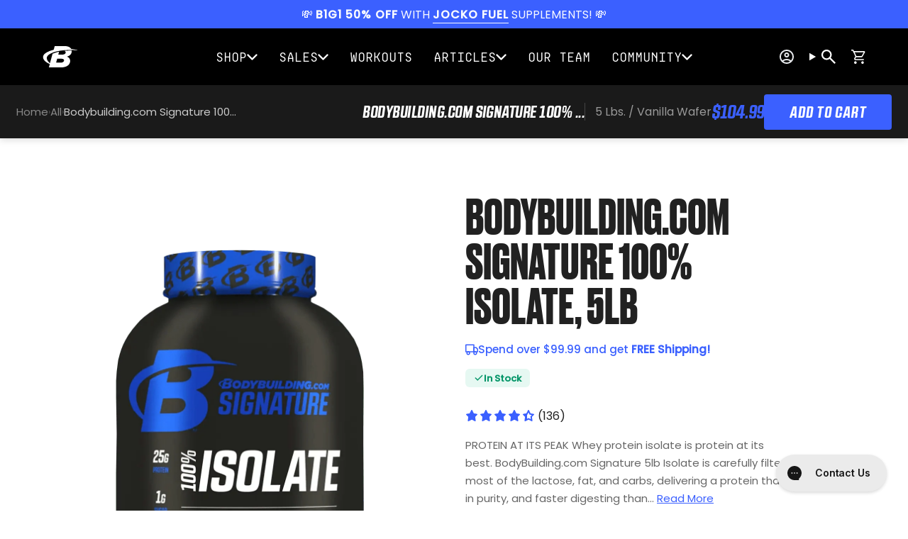

--- FILE ---
content_type: text/html; charset=utf-8
request_url: https://shop.bodybuilding.com/products/bodybuilding-signature-whey-protein-isolate
body_size: 67876
content:
<!doctype html>
  <html class="no-js no-touch supports-no-cookies" lang="en" lang="en">
    <head>
  
      <meta charset="UTF-8">
      <meta http-equiv="X-UA-Compatible" content="IE=edge">
      <meta name="author" content="BodyBuilding.com"><meta name="robots" content="index, follow"><meta name="viewport" content="width=device-width, initial-scale=1.0">
      <meta name="theme-color" content="#3b60ff">
      <link rel="canonical" href="https://shop.bodybuilding.com/products/bodybuilding-signature-whey-protein-isolate">

      

      <title>Bodybuilding Signature Whey Protein Isolate - Bodybuilding.com</title>
  
      
      
        <meta name="description" content="Get Bodybuilding Signature Whey Protein Isolate. Enhance muscle growth, recovery, and strength with premium protein powder. Shop today!">
            

      
      
        <link rel="icon" type="image/png" href="//shop.bodybuilding.com/cdn/shop/files/bbcom-logos-tm-rgb-blue-brandmark_1.png?crop=center&height=32&v=1709237227&width=32">
            

      
      
<link rel="preconnect" href="https://cdn.shopify.com" crossorigin>
<link rel="preconnect" href="https://shop.bodybuilding.com" crossorigin>
<link rel="preconnect" href="https://www.googletagmanager.com" crossorigin>


<link rel="dns-prefetch" href="//www.google-analytics.com">
<link rel="dns-prefetch" href="//www.clarity.ms">
<link rel="dns-prefetch" href="//api.juniphq.com">

      
      <link
    rel="alternate"
    href="https://shop.bodybuilding.com/products/bodybuilding-signature-whey-protein-isolate"
    hreflang="en-us"
  >

    
<script data-cookie-consent="performance" type="text/plain">
        (function(w,d,s,l,i){w[l]=w[l]||[];w[l].push({'gtm.start':
        new Date().getTime(),event:'gtm.js'});var f=d.getElementsByTagName(s)[0],
        j=d.createElement(s),dl=l!='dataLayer'?'&l='+l:'';j.async=true;j.src=
        'https://www.googletagmanager.com/gtag/js?id='+i+dl;f.parentNode.insertBefore(j,f);
        })(window,document,'script','dataLayer','GTM-MHRD92');
      </script>

      
      <script>
  window.dataLayer = window.dataLayer || [];
  function gtag() { dataLayer.push(arguments); }
  gtag('js', new Date());
  gtag('config', 'G-9WY4GWKYSJ');

  // Function to track clicks
  function trackClick(eventCategory, eventAction, eventLabel) {
  	gtag('event', eventAction, {
  		'event_category': eventCategory,
  		'event_label': eventLabel
  	});
  }
var cevoidCheck = 0;

  document.addEventListener('DOMContentLoaded', function () {
  // Select all anchor tags with the specified class and data-top-link attribute
  const navLinks = document.querySelectorAll('a.navlink.navlink--toplevel[data-top-link]');
  
  navLinks.forEach(function(link) {
    // Add a mouseover event listener to each selected anchor tag
    link.addEventListener('mouseover', function(event) {
      // Get the text content inside the <span> tag (e.g., "SHOP")
      const linkText = link.querySelector('.navtext') ? link.querySelector('.navtext').textContent.trim() : 'Unknown';
      
      // Track the hover event
      trackClick('Navigation', 'Nav Hover', `Navigation Link: ${linkText}`);
    });
  });
const topLevelLinks = document.querySelectorAll('a.navlink--toplevel');

if (topLevelLinks) {
  // Add a click event listener to each top-level link
  topLevelLinks.forEach(function(link) {
    link.addEventListener('click', function(event) {
      // Track the click event
      trackClick('Navigation', 'Nav L1 Click', 'Navlink Top Level Click');
      trackClick('Navigation', 'Nav Click', 'Nav Click');
    });
  });
}

const grandchildLinks = document.querySelectorAll('a.navlink--grandchild');

if (grandchildLinks) {
  // Add a click event listener to each grandchild link
  grandchildLinks.forEach(function(link) {
    link.addEventListener('click', function(event) {
      // Track the click event
      trackClick('Navigation', 'Nav L3 Click', 'Navlink Grandchild Click');
      trackClick('Navigation', 'Nav Click', 'Nav Click');
    });
  });
}

    const childLinks = document.querySelectorAll('a.navlink--child');

if (childLinks) {
  // Add a click event listener to each child link
  childLinks.forEach(function(link) {
    link.addEventListener('click', function(event) {
      // Track the click event
      trackClick('Navigation', 'Nav L2 Click', 'Navlink Child Click');
      trackClick('Navigation', 'Nav Click', 'Nav Click');
    });
  });
}
const sliderowTitleLinks = document.querySelectorAll('a.sliderow__title');

if (sliderowTitleLinks) {
  // Add a click event listener to each link with the sliderow__title class
  sliderowTitleLinks.forEach(function(link) {
    link.addEventListener('click', function(event) {
      // Track the click event
      trackClick('Navigation', 'Nav Click', 'Nav Click');
    });
  });
}

    
      // Select the button with the specified class
  const hamburgerButton = document.querySelector('button.header__mobile__hamburger[data-drawer-toggle="hamburger"]');
  
  if (hamburgerButton) {
    // Add a click event listener to the button
    hamburgerButton.addEventListener('click', function(event) {
      // Track the click event
      trackClick('Navigation', 'Mobile Nav Open', 'Mobile Menu Hamburger Click');
    });
  }
      // Select the close button for the drawer with the specified class
  const closeButtonV = document.querySelector('button.drawer__close[data-drawer-toggle="hamburger"]');
  
  if (closeButtonV) {
    // Add a click event listener to the button
    closeButtonV.addEventListener('click', function(event) {
      // Track the click event
      trackClick('Navigation', 'Mobile Nav Close', 'Mobile Menu Close Click');
    });
  }
    

      // Select the subscribe button
  const subscribeButton = document.querySelector('.sib-form-block__button');

  if (subscribeButton) {
    // Add click event listener to the subscribe button
    subscribeButton.addEventListener('click', function() {
      // Track the click event
      trackClick('Subscription', 'Subscribe Button clicked', 'Subscribe Button');
    });
  }
    // Add a click event listener to the document
document.addEventListener('click', function(event) {
  // Check if the clicked element has any of the specified classes
  const targetElement = event.target;
  if (targetElement.classList.contains('cevoid-nav-button') ||
      targetElement.classList.contains('cevoid-post-image') ||
      targetElement.classList.contains('feather') ||
      targetElement.classList.contains('cevoid-modal-content')) {
    // Track the click event
    trackClick('Cevoid Interaction', 'UGC engagement', 'UGC engagement');
  }
    // Check if any class in the classList contains 'cevoid'
  const containsJunip = Array.from(targetElement.classList).some(className => className.includes('junip'));

  if (containsJunip) {
    // Track the hover event
    if(cevoidCheck < 1){
      cevoidCheck = 1;

      console.log('dkflndkfs');
      trackClick('Reviews', 'Reviews', 'Reviews');
    }
  }
});
    
 

  });

  
</script>

  
      
      <meta property="og:site_name" content="Bodybuilding.com">
<meta property="og:url" content="https://shop.bodybuilding.com/products/bodybuilding-signature-whey-protein-isolate">
<meta property="og:title" content="Bodybuilding Signature Whey Protein Isolate">
<meta property="og:type" content="product">
<meta property="og:description" content="Get Bodybuilding Signature Whey Protein Isolate. Enhance muscle growth, recovery, and strength with premium protein powder. Shop today!">

<meta property="og:image" content="http://shop.bodybuilding.com/cdn/shop/files/bodybuildingcom-signature-100-isolate-5lb-2055026.webp?v=1766053807">
  <meta property="og:image:secure_url" content="https://shop.bodybuilding.com/cdn/shop/files/bodybuildingcom-signature-100-isolate-5lb-2055026.webp?v=1766053807">
  <meta property="og:image:width" content="1158">
  <meta property="og:image:height" content="1158">
<meta property="og:price:amount" content="104.99">
  <meta property="og:price:currency" content="USD"><meta name="twitter:card" content="summary_large_image">
<meta name="twitter:title" content="Bodybuilding Signature Whey Protein Isolate">
<meta name="twitter:description" content="Get Bodybuilding Signature Whey Protein Isolate. Enhance muscle growth, recovery, and strength with premium protein powder. Shop today!">
  
      
      
<style data-shopify>
  :root {--scrollbar-width: 0px;

  
  

  
--COLOR-VIDEO-BG: #f2f2f2;
  --COLOR-BG-BRIGHTER: #f2f2f2;--COLOR-BG: #ffffff;--COLOR-BG-ALPHA-25: rgba(255, 255, 255, 0.25);
  --COLOR-BG-TRANSPARENT: rgba(255, 255, 255, 0);
  --COLOR-BG-SECONDARY: #F7F9FA;
  --COLOR-BG-SECONDARY-LIGHTEN: #ffffff;
  --COLOR-BG-RGB: 255, 255, 255;

  --COLOR-TEXT-DARK: #000000;
  --COLOR-TEXT: #212121;
  --COLOR-TEXT-LIGHT: #646464;


  /* === Opacity shades of grey ===*/
  --COLOR-A5:  rgba(33, 33, 33, 0.05);
  --COLOR-A10: rgba(33, 33, 33, 0.1);
  --COLOR-A15: rgba(33, 33, 33, 0.15);
  --COLOR-A20: rgba(33, 33, 33, 0.2);
  --COLOR-A25: rgba(33, 33, 33, 0.25);
  --COLOR-A30: rgba(33, 33, 33, 0.3);
  --COLOR-A35: rgba(33, 33, 33, 0.35);
  --COLOR-A40: rgba(33, 33, 33, 0.4);
  --COLOR-A45: rgba(33, 33, 33, 0.45);
  --COLOR-A50: rgba(33, 33, 33, 0.5);
  --COLOR-A55: rgba(33, 33, 33, 0.55);
  --COLOR-A60: rgba(33, 33, 33, 0.6);
  --COLOR-A65: rgba(33, 33, 33, 0.65);
  --COLOR-A70: rgba(33, 33, 33, 0.7);
  --COLOR-A75: rgba(33, 33, 33, 0.75);
  --COLOR-A80: rgba(33, 33, 33, 0.8);
  --COLOR-A85: rgba(33, 33, 33, 0.85);
  --COLOR-A90: rgba(33, 33, 33, 0.9);
  --COLOR-A95: rgba(33, 33, 33, 0.95);

  --COLOR-BORDER: rgb(240, 240, 240);
  --COLOR-BORDER-LIGHT: #f6f6f6;
  --COLOR-BORDER-HAIRLINE: #f7f7f7;
  --COLOR-BORDER-DARK: #bdbdbd;/* === Bright color ===*/
  --COLOR-PRIMARY: #3b60ff;
  --COLOR-PRIMARY-HOVER: #002dee;
  --COLOR-PRIMARY-FADE: rgba(59, 96, 255, 0.05);
  --COLOR-PRIMARY-FADE-HOVER: rgba(59, 96, 255, 0.1);
  --COLOR-PRIMARY-LIGHT: #d4dcff;--COLOR-PRIMARY-OPPOSITE: #ffffff;



  /* === link Color ===*/
  --COLOR-LINK: #212121;
  --COLOR-LINK-HOVER: rgba(33, 33, 33, 0.7);
  --COLOR-LINK-FADE: rgba(33, 33, 33, 0.05);
  --COLOR-LINK-FADE-HOVER: rgba(33, 33, 33, 0.1);--COLOR-LINK-OPPOSITE: #ffffff;


  /* === Product grid sale tags ===*/
  --COLOR-SALE-BG: #496ddf;
  --COLOR-SALE-TEXT: #ffffff;--COLOR-SALE-TEXT-SECONDARY: #496ddf;

  /* === Product grid badges ===*/
  --COLOR-BADGE-BG: #496ddf;
  --COLOR-BADGE-TEXT: #ffffff;

  /* === Product sale color ===*/
  --COLOR-SALE: #d20000;

  /* === Gray background on Product grid items ===*/--filter-bg: .97;/* === Helper colors for form error states ===*/
  --COLOR-ERROR: #721C24;
  --COLOR-ERROR-BG: #F8D7DA;
  --COLOR-ERROR-BORDER: #F5C6CB;


  
    --RADIUS: 3px;
    --RADIUS-SELECT: 3px;
  
--COLOR-HEADER-BG: #111111;--COLOR-HEADER-BG-TRANSPARENT: rgba(17, 17, 17, 0);
  --COLOR-HEADER-LINK: #ffffff;
  --COLOR-HEADER-LINK-HOVER: rgba(255, 255, 255, 0.7);

  --COLOR-MENU-BG: #111111;
  --COLOR-MENU-LINK: #ffffff;
  --COLOR-MENU-LINK-HOVER: rgba(255, 255, 255, 0.7);
  --COLOR-SUBMENU-BG: #111111;
  --COLOR-SUBMENU-LINK: #ffffff;
  --COLOR-SUBMENU-LINK-HOVER: rgba(255, 255, 255, 0.7);
  --COLOR-SUBMENU-TEXT-LIGHT: #b8b8b8;
  --COLOR-MENU-TRANSPARENT: #ffffff;
  --COLOR-MENU-TRANSPARENT-HOVER: rgba(255, 255, 255, 0.7);--COLOR-FOOTER-BG: #111111;
  --COLOR-FOOTER-BG-HAIRLINE: #191919;
  --COLOR-FOOTER-TEXT: #ffffff;
  --COLOR-FOOTER-TEXT-A35: rgba(255, 255, 255, 0.35);
  --COLOR-FOOTER-TEXT-A75: rgba(255, 255, 255, 0.75);
  --COLOR-FOOTER-LINK: #496ddf;
  --COLOR-FOOTER-LINK-HOVER: rgba(73, 109, 223, 0.7);
  --COLOR-FOOTER-BORDER: #111111;

  --TRANSPARENT: rgba(255, 255, 255, 0);

  /* === Default overlay opacity ===*/
  --overlay-opacity: 0;
  --underlay-opacity: 1;
  --underlay-bg: rgba(0,0,0,0.4);

  /* === Custom Cursor ===*/
  --ICON-ZOOM-IN: url( "//shop.bodybuilding.com/cdn/shop/t/264/assets/icon-zoom-in.svg?v=182473373117644429561762553387" );
  --ICON-ZOOM-OUT: url( "//shop.bodybuilding.com/cdn/shop/t/264/assets/icon-zoom-out.svg?v=101497157853986683871762553384" );

  /* === Custom Icons ===*/
  
  
    
    --ICON-ADD-BAG: url( "//shop.bodybuilding.com/cdn/shop/t/264/assets/icon-add-bag.svg?v=23763382405227654651762553386" );
    --ICON-ADD-CART: url( "//shop.bodybuilding.com/cdn/shop/t/264/assets/icon-add-cart.svg?v=3962293684743587821762553384" );
    --ICON-ARROW-LEFT: url( "//shop.bodybuilding.com/cdn/shop/t/264/assets/icon-arrow-left.svg?v=136066145774695772731762553385" );
    --ICON-ARROW-RIGHT: url( "//shop.bodybuilding.com/cdn/shop/t/264/assets/icon-arrow-right.svg?v=150928298113663093401762553386" );
    --ICON-SELECT: url("//shop.bodybuilding.com/cdn/shop/t/264/assets/icon-select.svg?v=167170173659852274001762553386");
  

  --PRODUCT-GRID-ASPECT-RATIO: 100%;

  /* === Typography ===*/
  --FONT-WEIGHT-BODY: 400;
  --FONT-WEIGHT-BODY-BOLD: 700;

  --FONT-STACK-BODY: Helvetica, Arial, sans-serif;
  --FONT-STYLE-BODY: normal;
  --FONT-STYLE-BODY-ITALIC: italic;
  --FONT-ADJUST-BODY: 1.0;

  --LETTER-SPACING-BODY: 0.0em;

  --FONT-WEIGHT-HEADING: 400;
  --FONT-WEIGHT-HEADING-BOLD: 700;

  --FONT-UPPERCASE-HEADING: uppercase;
  --LETTER-SPACING-HEADING: 0.0em;

  --FONT-STACK-HEADING: Helvetica, Arial, sans-serif;
  --FONT-STYLE-HEADING: normal;
  --FONT-STYLE-HEADING-ITALIC: italic;
  --FONT-ADJUST-HEADING: 1.35;

  --FONT-WEIGHT-SUBHEADING: 400;
  --FONT-WEIGHT-SUBHEADING-BOLD: 700;

  --FONT-STACK-SUBHEADING: Helvetica, Arial, sans-serif;
  --FONT-STYLE-SUBHEADING: normal;
  --FONT-STYLE-SUBHEADING-ITALIC: italic;
  --FONT-ADJUST-SUBHEADING: 1.15;

  --FONT-UPPERCASE-SUBHEADING: uppercase;
  --LETTER-SPACING-SUBHEADING: 0.1em;

  --FONT-STACK-NAV: 'MonoSpec-Regular', Arial, sans-serif;
  --FONT-STYLE-NAV: normal;
  --FONT-STYLE-NAV-ITALIC: italic;
  --FONT-ADJUST-NAV: 1.2;

  --FONT-WEIGHT-NAV: 400;
  --FONT-WEIGHT-NAV-BOLD: 700;

  --LETTER-SPACING-NAV: 0.0em;

  --FONT-SIZE-BASE: 1.0rem;
  --FONT-SIZE-BASE-PERCENT: 1.0;

  /* === Parallax ===*/
  --PARALLAX-STRENGTH-MIN: 120.0%;
  --PARALLAX-STRENGTH-MAX: 130.0%;--COLUMNS: 4;
  --COLUMNS-MEDIUM: 3;
  --COLUMNS-SMALL: 2;
  --COLUMNS-MOBILE: 1;--LAYOUT-OUTER: 50px;
    --LAYOUT-GUTTER: 32px;
    --LAYOUT-OUTER-MEDIUM: 30px;
    --LAYOUT-GUTTER-MEDIUM: 22px;
    --LAYOUT-OUTER-SMALL: 16px;
    --LAYOUT-GUTTER-SMALL: 16px;--base-animation-delay: 0ms;
  --line-height-normal: 1.375; /* Equals to line-height: normal; */--SIDEBAR-WIDTH: 288px;
    --SIDEBAR-WIDTH-MEDIUM: 258px;--DRAWER-WIDTH: 380px;--ICON-STROKE-WIDTH: 1px;/* === Button General ===*/
  --BTN-FONT-STACK: Figtree, sans-serif;
  --BTN-FONT-WEIGHT: 400;
  --BTN-FONT-STYLE: normal;
  --BTN-FONT-SIZE: 18px;

  --BTN-LETTER-SPACING: 0.1em;
  --BTN-UPPERCASE: uppercase;
  --BTN-TEXT-ARROW-OFFSET: -1px;

  /* === Button Primary ===*/
  --BTN-PRIMARY-BORDER-COLOR: #212121;
  --BTN-PRIMARY-BG-COLOR: #212121;
  --BTN-PRIMARY-TEXT-COLOR: #ffffff;
  
  
    --BTN-PRIMARY-BG-COLOR-BRIGHTER: #3b3b3b;
  

  /* === Button Secondary ===*/
  --BTN-SECONDARY-BORDER-COLOR: #3b60ff;
  --BTN-SECONDARY-BG-COLOR: #3b60ff;
  --BTN-SECONDARY-TEXT-COLOR: #ffffff;
  
  
    --BTN-SECONDARY-BG-COLOR-BRIGHTER: #214bff;
  

  /* === Button White ===*/
  --TEXT-BTN-BORDER-WHITE: #fff;
  --TEXT-BTN-BG-WHITE: #fff;
  --TEXT-BTN-WHITE: #000;
  --TEXT-BTN-BG-WHITE-BRIGHTER: #f2f2f2;

  /* === Button Black ===*/
  --TEXT-BTN-BG-BLACK: #000;
  --TEXT-BTN-BORDER-BLACK: #000;
  --TEXT-BTN-BLACK: #fff;
  --TEXT-BTN-BG-BLACK-BRIGHTER: #1a1a1a;

  /* === Cart Gradient ===*/

  
    --FREE-SHIPPING-GRADIENT: radial-gradient(rgba(59, 96, 255, 1), rgba(0, 0, 0, 1) 99%);
  

  }

  ::backdrop {
    --underlay-opacity: 1;
    --underlay-bg: rgba(0,0,0,0.4);
  }
</style>
 

      
      <style>

    @font-face {
        font-family: RBNo2;
        font-style: normal;
        font-weight: 700;
        font-display: swap;
        src:
            url(https://cdn.shopify.com/s/files/1/0471/3332/7519/files/RBNo2.1a.woff2) format("woff2"),
            url(https://cdn.shopify.com/s/files/1/0471/3332/7519/files/RBNo2.1a.woff) format("woff");
    }
    :root { 
        --bbcom-font-sans: ui-sans-serif, system-ui, -apple-system, Segoe UI, Roboto, Ubuntu,
            Cantarell, Noto Sans, sans-serif, BlinkMacSystemFont, Helvetica Neue, Arial, Apple Color Emoji, Segoe UI Emoji,
            Segoe UI Symbol, Noto Color Emoji;
        --bbcom-font-display: RBNo2, ui-sans-serif, system-ui, -apple-system, Segoe UI, Roboto, Ubuntu, Cantarell, Noto Sans,
            sans-serif, BlinkMacSystemFont, Helvetica Neue, Arial, Apple Color Emoji, Segoe UI Emoji, Segoe UI Symbol,
            Noto Color Emoji;
        --bbcom-font-sans: ui-sans-serif, system-ui, -apple-system, Segoe UI, Roboto, Ubuntu,
            Cantarell, Noto Sans, sans-serif, BlinkMacSystemFont, Helvetica Neue, Arial, Apple Color Emoji, Segoe UI Emoji,
            Segoe UI Symbol, Noto Color Emoji;
        --bbcom-font-display: "Druk Bold";
        --permanent-marker: "Permanent Marker";
    }
    @font-face {
        font-family: "Druk Bold";
        src:
            url(https://cdn.shopify.com/s/files/1/0471/3332/7519/files/Druk-Bold-Web.woff2?v=1727182409) format("woff2"),
            url(https://cdn.shopify.com/s/files/1/0471/3332/7519/files/Druk-Bold-Web.woff?v=1727182409) format("woff");
        font-weight: 800;
        font-style: normal;
        font-display: swap;
    }
    @font-face {
        font-family: "Permanent Marker";
        src: url(https://cdn.shopify.com/s/files/1/0471/3332/7519/files/PermanentMarker-Regular.ttf?v=1727278356)
            format("opentype");
        font-weight: 800;
        font-style: normal;
        font-display: swap;
    }
    @font-face {
        font-family: MonoSpec-Regular;
        src: url(https://cdn.shopify.com/s/files/1/0471/3332/7519/files/MonoSpec-Regular.otf?v=1727279426)
            format("opentype");
        font-weight: 800;
        font-style: normal;
        font-display: swap;
    }
    

    

    // Nunito Variable Font (200-1000 weights)
    @font-face {
      font-family: 'Nunito';
      font-style: normal;
      font-weight: 200 1000;
      font-display: swap;
      src: url('//shop.bodybuilding.com/cdn/shop/t/264/assets/Nunito-VariableFont_wght.ttf?v=66459850645086897411763268132') format('truetype');
    }
    
    @font-face {
      font-family: 'Nunito';
      font-style: italic;
      font-weight: 200 1000;
      font-display: swap;
      src: url('//shop.bodybuilding.com/cdn/shop/t/264/assets/Nunito-Italic-VariableFont_wght.ttf?v=104569283691127995611763268132') format('truetype');
    }
    
    @font-face {
      font-family: 'Poppins';
      font-display: swap;
      src: url('//shop.bodybuilding.com/cdn/shop/t/264/assets/Poppins-Regular.ttf?v=57848265415986695771763268138') format('truetype');
    }

    @font-face {
        font-family: 'Poppins';
        font-weight: 500;
        src: url('//shop.bodybuilding.com/cdn/shop/t/264/assets/Poppins-Medium.ttf?v=174622491580481300461763268137') format('truetype');
      }    
    
    

</style>


      <!-- CSS ================================================================== -->
  
      
      <link href="//shop.bodybuilding.com/cdn/shop/t/264/assets/theme.css?v=167471442522280954291769064276" rel="stylesheet" type="text/css" media="all" />

      <div class="loading"><div class="loading__image__holder">
        <img src="//shop.bodybuilding.com/cdn/shop/files/bbcom-logos-tm-rgb-blue-primary.png?v=1709237227&amp;width=200" alt="" srcset="//shop.bodybuilding.com/cdn/shop/files/bbcom-logos-tm-rgb-blue-primary.png?v=1709237227&amp;width=100 100w, //shop.bodybuilding.com/cdn/shop/files/bbcom-logos-tm-rgb-blue-primary.png?v=1709237227&amp;width=200 200w" width="200" loading="eager" sizes="100px" class="loading__image" fetchpriority="high">
      </div></div>
<style data-shopify>.loading { position: fixed; top: 0; left: 0; z-index: 99999; width: 100%; height: 100%; background: var(--bg); transition: opacity 0.2s ease-out, visibility 0.2s ease-out; }
          body.is-loaded .loading { opacity: 0; visibility: hidden; pointer-events: none; }
          .loading__image__holder { position: absolute; top: 0; left: 0; width: 100%; height: 100%; font-size: 0; display: flex; align-items: center; justify-content: center; }
          .loading__image__holder:nth-child(2) { opacity: 0; }
          .loading__image { max-width: 100px; max-height: 100px; object-fit: contain; }
          .loading--animate .loading__image__holder:nth-child(1) { animation: pulse1 2s infinite ease-in-out; }
          .loading--animate .loading__image__holder:nth-child(2) { animation: pulse2 2s infinite ease-in-out; }
          @keyframes pulse1 {
            0% { opacity: 1; }
            50% { opacity: 0; }
            100% { opacity: 1; }
          }
          @keyframes pulse2 {
            0% { opacity: 0; }
            50% { opacity: 1; }
            100% { opacity: 0; }
          }</style><link rel="stylesheet" href="//shop.bodybuilding.com/cdn/shop/t/264/assets/product.css?v=38361574571466385941769064276" media="print" onload="this.media='all'">
        <noscript><link href="//shop.bodybuilding.com/cdn/shop/t/264/assets/product.css?v=38361574571466385941769064276" rel="stylesheet" type="text/css" media="all" /></noscript>
<script id="ie11">
        
        if (window.navigator.userAgent.indexOf('MSIE ') > 0 || window.navigator.userAgent.indexOf('Trident/') > 0) {
          document.documentElement.className = document.documentElement.className + ' ie';
    
          var scripts = document.getElementsByTagName('script')[0];
          var polyfill = document.createElement("script");
          polyfill.defer = true;
          polyfill.src = "//shop.bodybuilding.com/cdn/shop/t/264/assets/ie11.js?v=144489047535103983231762553384";
    
          scripts.parentNode.insertBefore(polyfill, scripts);
        } else {
          document.documentElement.className = document.documentElement.className.replace('no-js', 'js');
        }
    
        document.documentElement.style.setProperty('--scrollbar-width', `${getScrollbarWidth()}px`);
    
        function getScrollbarWidth() {
          // Creating invisible container
          const outer = document.createElement('div');
          outer.style.visibility = 'hidden';
          outer.style.overflow = 'scroll'; // forcing scrollbar to appear
          outer.style.msOverflowStyle = 'scrollbar'; // needed for WinJS apps
          document.documentElement.appendChild(outer);
    
          // Creating inner element and placing it in the container
          const inner = document.createElement('div');
          outer.appendChild(inner);
    
          // Calculating difference between container's full width and the child width
          const scrollbarWidth = outer.offsetWidth - inner.offsetWidth;
    
          // Removing temporary elements from the DOM
          outer.parentNode.removeChild(outer);
    
          return scrollbarWidth;
        }
    
        let root = '/';
        if (root[root.length - 1] !== '/') {
          root = root + '/';
        }
    
        window.theme = {
          routes: {
            root: root,
            cart_url: '/cart',
            cart_add_url: '/cart/add',
            cart_change_url: '/cart/change',
            product_recommendations_url: '/recommendations/products',
            predictive_search_url: '/search/suggest',
            addresses_url: '/account/addresses'
          },
          assets: {
            photoswipe: '//shop.bodybuilding.com/cdn/shop/t/264/assets/photoswipe.js?v=162613001030112971491762553386'
          },
          strings: {
            addToCart: "Add to cart",
            cartAcceptanceError: "You must accept our terms and conditions.",
            soldOut: "Sold Out",
            from: "From",
            preOrder: "Pre-order",
            sale: "Sale",
            subscription: "Subscription",
            unavailable: "Unavailable",
            unitPrice: "Unit price",
            unitPriceSeparator: "per",
            shippingCalcSubmitButton: "Calculate shipping",
            shippingCalcSubmitButtonDisabled: "Calculating...",
            selectValue: "Select value",
            selectColor: "Select color",
            oneColor: "color",
            otherColor: "colors",
            upsellAddToCart: "Add",
            free: "Free",
            swatchesColor: "Color, Colour"
          },
          settings: {
            customerLoggedIn: null ? true : false,
            cartDrawerEnabled: true,
            enableQuickAdd: true,
            enableAnimations: true,
            variantOnSale: true,
          },
          sliderArrows: {
            prev: '<button type="button" class="slider__button slider__button--prev" data-button-arrow data-button-prev>' + "Previous" + '</button>',
            next: '<button type="button" class="slider__button slider__button--next" data-button-arrow data-button-next>' + "Next" + '</button>',
          },
          moneyFormat: false ? "${{amount}} USD" : "${{amount}}",
          moneyWithoutCurrencyFormat: "${{amount}}",
          moneyWithCurrencyFormat: "${{amount}} USD",
          subtotal: 0,
          info: {
            name: 'broadcast'
          },
          version: '5.4.0'
        };
    
        let windowInnerHeight = window.innerHeight;
        document.documentElement.style.setProperty('--full-height', `${windowInnerHeight}px`);
        document.documentElement.style.setProperty('--three-quarters', `${windowInnerHeight * 0.75}px`);
        document.documentElement.style.setProperty('--two-thirds', `${windowInnerHeight * 0.66}px`);
        document.documentElement.style.setProperty('--one-half', `${windowInnerHeight * 0.5}px`);
        document.documentElement.style.setProperty('--one-third', `${windowInnerHeight * 0.33}px`);
        document.documentElement.style.setProperty('--one-fifth', `${windowInnerHeight * 0.2}px`);
    
        let pid = null;
        let isnotBF = false;

        
        var checksub = false;
        
      
      </script>

      
        <script src="//shop.bodybuilding.com/cdn/shopifycloud/storefront/assets/themes_support/shopify_common-5f594365.js" defer="defer"></script>
      

      <script>
        // Initialize custom variables before theme.js loads to prevent ReferenceError
        if (typeof servingsArray === 'undefined') {
          window.servingsArray = [];
        }
        if (typeof bfQ === 'undefined') {
          window.bfQ = [];
        }
      </script>

      <script src="//shop.bodybuilding.com/cdn/shop/t/264/assets/vendor.js?v=29630781022190571941762918654" defer="defer"></script>
      <script src="//shop.bodybuilding.com/cdn/shop/t/264/assets/theme.js?v=115684979805540057121768191576" defer="defer"></script>
      <script src="//shop.bodybuilding.com/cdn/shop/t/264/assets/mega-menu-animation.js?v=181719364545673838881764554031" defer="defer"></script>
      <script src="//shop.bodybuilding.com/cdn/shop/t/264/assets/mega-menu-tabs.js?v=114634198034922938441768423922" defer="defer"></script>
      <script src="//shop.bodybuilding.com/cdn/shop/t/264/assets/sidebar-brands-loader.js?v=171827278582222390671764554032" defer="defer"></script>
      <script src="//shop.bodybuilding.com/cdn/shop/t/264/assets/custom.js?v=16020239148875383231764887207" async="async"></script>
      <script src="//shop.bodybuilding.com/cdn/shop/t/264/assets/quick-add-slider-fix.js?v=26934794224084731191764325540" defer="defer"></script>
      <script src="//shop.bodybuilding.com/cdn/shop/t/264/assets/variant-image-switcher.js?v=134568855189617820291764325541" defer="defer"></script><!-- Shopify app scripts =========================================================== -->
      
      
      

      <script data-name="bb-wrapper:gtm-init">!function(e,t,a,n,s){e[n]=e[n]||[],e[n].push({"gtm.start":(new Date).getTime(),event:"gtm.js"});var g=t.getElementsByTagName(a)[0],m=t.createElement(a);m.async=!0,m.src="https://www.googletagmanager.com/gtm.js?id=",g.parentNode.insertBefore(m,g)}(window,document,"script","dataLayer")</script>
      
      <link rel="icon" type="image/svg+xml" href="https://cdn.shopify.com/s/files/1/0471/3332/7519/files/favicon.svg"><span
  class="junip-store-key"
  data-store-key="bfCH8cTPPtMr3kMn31EFohHT"
  data-onsite-enabled="true"
  data-review-count-enabled="true"
  data-star-color="#3B60FF"
  data-star-template-url="https://api.juniphq.com/images/star_options/1/template">
</span>

<script type="text/javascript">

  document.addEventListener("DOMContentLoaded", function () {
    let elements = document.querySelectorAll('[href*="#accessiblyAppWidget"]');
    elements.forEach(element => {
      element.addEventListener("click", function (event) {
        acaClick(event);
      });
    });
  });

  function acaClick(event) {
    event.preventDefault();
    // Get the element by its ID
var dialog = document.getElementById('accessiblyAppDialog');

// Check if the element exists
if (dialog) {
    // Change the display style to block
    dialog.style.display = 'block';
} else {
    console.log('Element with ID "accessiblyAppDialog" not found.');
}
  }
</script>


      <script type="module">
        // Defer Cevoid gallery - non-critical, load last
        window.addEventListener('load', function() {
          setTimeout(function() {
            var script = document.createElement('script');
            script.type = 'module';
            script.src = 'https://gallery.cevoid.com/index.js';
            document.head.appendChild(script);
          }, 3000);
        });
      </script><script type="text/plain" async src="https://www.googletagmanager.com/gtag/js?id=AW-998037130"></script>
      <script type="text/plain">
        window.dataLayer = window.dataLayer || [];
        function gtag(){dataLayer.push(arguments);}
        gtag('js', new Date());
        gtag('config', 'AW-998037130');
      </script><script>window.performance && window.performance.mark && window.performance.mark('shopify.content_for_header.start');</script><meta name="google-site-verification" content="GvRCSgp3YCRsW2dl9wwk5NyIbu8q6yq1MdCAuxELq58">
<meta id="shopify-digital-wallet" name="shopify-digital-wallet" content="/47133327519/digital_wallets/dialog">
<meta name="shopify-checkout-api-token" content="b48bc03e056ba42ee3ab882e45a392dc">
<meta id="in-context-paypal-metadata" data-shop-id="47133327519" data-venmo-supported="true" data-environment="production" data-locale="en_US" data-paypal-v4="true" data-currency="USD">
<link rel="alternate" type="application/json+oembed" href="https://shop.bodybuilding.com/products/bodybuilding-signature-whey-protein-isolate.oembed">
<script async="async" src="/checkouts/internal/preloads.js?locale=en-US"></script>
<script id="shopify-features" type="application/json">{"accessToken":"b48bc03e056ba42ee3ab882e45a392dc","betas":["rich-media-storefront-analytics"],"domain":"shop.bodybuilding.com","predictiveSearch":true,"shopId":47133327519,"locale":"en"}</script>
<script>var Shopify = Shopify || {};
Shopify.shop = "vitalize-bodybuilding.myshopify.com";
Shopify.locale = "en";
Shopify.currency = {"active":"USD","rate":"1.0"};
Shopify.country = "US";
Shopify.theme = {"name":"bodybuilding-shopify-theme\/master","id":174267990175,"schema_name":"Broadcast","schema_version":"5.4.0","theme_store_id":null,"role":"main"};
Shopify.theme.handle = "null";
Shopify.theme.style = {"id":null,"handle":null};
Shopify.cdnHost = "shop.bodybuilding.com/cdn";
Shopify.routes = Shopify.routes || {};
Shopify.routes.root = "/";</script>
<script type="module">!function(o){(o.Shopify=o.Shopify||{}).modules=!0}(window);</script>
<script>!function(o){function n(){var o=[];function n(){o.push(Array.prototype.slice.apply(arguments))}return n.q=o,n}var t=o.Shopify=o.Shopify||{};t.loadFeatures=n(),t.autoloadFeatures=n()}(window);</script>
<script id="shop-js-analytics" type="application/json">{"pageType":"product"}</script>
<script defer="defer" async type="module" src="//shop.bodybuilding.com/cdn/shopifycloud/shop-js/modules/v2/client.init-shop-cart-sync_BT-GjEfc.en.esm.js"></script>
<script defer="defer" async type="module" src="//shop.bodybuilding.com/cdn/shopifycloud/shop-js/modules/v2/chunk.common_D58fp_Oc.esm.js"></script>
<script defer="defer" async type="module" src="//shop.bodybuilding.com/cdn/shopifycloud/shop-js/modules/v2/chunk.modal_xMitdFEc.esm.js"></script>
<script type="module">
  await import("//shop.bodybuilding.com/cdn/shopifycloud/shop-js/modules/v2/client.init-shop-cart-sync_BT-GjEfc.en.esm.js");
await import("//shop.bodybuilding.com/cdn/shopifycloud/shop-js/modules/v2/chunk.common_D58fp_Oc.esm.js");
await import("//shop.bodybuilding.com/cdn/shopifycloud/shop-js/modules/v2/chunk.modal_xMitdFEc.esm.js");

  window.Shopify.SignInWithShop?.initShopCartSync?.({"fedCMEnabled":true,"windoidEnabled":true});

</script>
<script>(function() {
  var isLoaded = false;
  function asyncLoad() {
    if (isLoaded) return;
    isLoaded = true;
    var urls = ["?id=9864c62a-c8dd-47d0-9032-d9bc3efde425\u0026shop=vitalize-bodybuilding.myshopify.com","https:\/\/widgets.juniphq.com\/v1\/junip_shopify.js?shop=vitalize-bodybuilding.myshopify.com","https:\/\/sdk.postscript.io\/sdk-script-loader.bundle.js?shopId=514819\u0026shop=vitalize-bodybuilding.myshopify.com","https:\/\/sdk.postscript.io\/sdk-script-loader.bundle.js?shopId=514819\u0026shop=vitalize-bodybuilding.myshopify.com","https:\/\/s3.eu-west-1.amazonaws.com\/production-klarna-il-shopify-osm\/0b7fe7c4a98ef8166eeafee767bc667686567a25\/vitalize-bodybuilding.myshopify.com-1762553459325.js?shop=vitalize-bodybuilding.myshopify.com"];
    for (var i = 0; i < urls.length; i++) {
      var s = document.createElement('script');
      s.type = 'text/javascript';
      s.async = true;
      s.src = urls[i];
      var x = document.getElementsByTagName('script')[0];
      x.parentNode.insertBefore(s, x);
    }
  };
  if(window.attachEvent) {
    window.attachEvent('onload', asyncLoad);
  } else {
    window.addEventListener('load', asyncLoad, false);
  }
})();</script>
<script id="__st">var __st={"a":47133327519,"offset":-21600,"reqid":"2b3fb77d-d2ac-46f1-8d61-5385e75e3316-1769075827","pageurl":"shop.bodybuilding.com\/products\/bodybuilding-signature-whey-protein-isolate","u":"5d27d4b32338","p":"product","rtyp":"product","rid":6573256507551};</script>
<script>window.ShopifyPaypalV4VisibilityTracking = true;</script>
<script id="captcha-bootstrap">!function(){'use strict';const t='contact',e='account',n='new_comment',o=[[t,t],['blogs',n],['comments',n],[t,'customer']],c=[[e,'customer_login'],[e,'guest_login'],[e,'recover_customer_password'],[e,'create_customer']],r=t=>t.map((([t,e])=>`form[action*='/${t}']:not([data-nocaptcha='true']) input[name='form_type'][value='${e}']`)).join(','),a=t=>()=>t?[...document.querySelectorAll(t)].map((t=>t.form)):[];function s(){const t=[...o],e=r(t);return a(e)}const i='password',u='form_key',d=['recaptcha-v3-token','g-recaptcha-response','h-captcha-response',i],f=()=>{try{return window.sessionStorage}catch{return}},m='__shopify_v',_=t=>t.elements[u];function p(t,e,n=!1){try{const o=window.sessionStorage,c=JSON.parse(o.getItem(e)),{data:r}=function(t){const{data:e,action:n}=t;return t[m]||n?{data:e,action:n}:{data:t,action:n}}(c);for(const[e,n]of Object.entries(r))t.elements[e]&&(t.elements[e].value=n);n&&o.removeItem(e)}catch(o){console.error('form repopulation failed',{error:o})}}const l='form_type',E='cptcha';function T(t){t.dataset[E]=!0}const w=window,h=w.document,L='Shopify',v='ce_forms',y='captcha';let A=!1;((t,e)=>{const n=(g='f06e6c50-85a8-45c8-87d0-21a2b65856fe',I='https://cdn.shopify.com/shopifycloud/storefront-forms-hcaptcha/ce_storefront_forms_captcha_hcaptcha.v1.5.2.iife.js',D={infoText:'Protected by hCaptcha',privacyText:'Privacy',termsText:'Terms'},(t,e,n)=>{const o=w[L][v],c=o.bindForm;if(c)return c(t,g,e,D).then(n);var r;o.q.push([[t,g,e,D],n]),r=I,A||(h.body.append(Object.assign(h.createElement('script'),{id:'captcha-provider',async:!0,src:r})),A=!0)});var g,I,D;w[L]=w[L]||{},w[L][v]=w[L][v]||{},w[L][v].q=[],w[L][y]=w[L][y]||{},w[L][y].protect=function(t,e){n(t,void 0,e),T(t)},Object.freeze(w[L][y]),function(t,e,n,w,h,L){const[v,y,A,g]=function(t,e,n){const i=e?o:[],u=t?c:[],d=[...i,...u],f=r(d),m=r(i),_=r(d.filter((([t,e])=>n.includes(e))));return[a(f),a(m),a(_),s()]}(w,h,L),I=t=>{const e=t.target;return e instanceof HTMLFormElement?e:e&&e.form},D=t=>v().includes(t);t.addEventListener('submit',(t=>{const e=I(t);if(!e)return;const n=D(e)&&!e.dataset.hcaptchaBound&&!e.dataset.recaptchaBound,o=_(e),c=g().includes(e)&&(!o||!o.value);(n||c)&&t.preventDefault(),c&&!n&&(function(t){try{if(!f())return;!function(t){const e=f();if(!e)return;const n=_(t);if(!n)return;const o=n.value;o&&e.removeItem(o)}(t);const e=Array.from(Array(32),(()=>Math.random().toString(36)[2])).join('');!function(t,e){_(t)||t.append(Object.assign(document.createElement('input'),{type:'hidden',name:u})),t.elements[u].value=e}(t,e),function(t,e){const n=f();if(!n)return;const o=[...t.querySelectorAll(`input[type='${i}']`)].map((({name:t})=>t)),c=[...d,...o],r={};for(const[a,s]of new FormData(t).entries())c.includes(a)||(r[a]=s);n.setItem(e,JSON.stringify({[m]:1,action:t.action,data:r}))}(t,e)}catch(e){console.error('failed to persist form',e)}}(e),e.submit())}));const S=(t,e)=>{t&&!t.dataset[E]&&(n(t,e.some((e=>e===t))),T(t))};for(const o of['focusin','change'])t.addEventListener(o,(t=>{const e=I(t);D(e)&&S(e,y())}));const B=e.get('form_key'),M=e.get(l),P=B&&M;t.addEventListener('DOMContentLoaded',(()=>{const t=y();if(P)for(const e of t)e.elements[l].value===M&&p(e,B);[...new Set([...A(),...v().filter((t=>'true'===t.dataset.shopifyCaptcha))])].forEach((e=>S(e,t)))}))}(h,new URLSearchParams(w.location.search),n,t,e,['guest_login'])})(!0,!0)}();</script>
<script integrity="sha256-4kQ18oKyAcykRKYeNunJcIwy7WH5gtpwJnB7kiuLZ1E=" data-source-attribution="shopify.loadfeatures" defer="defer" src="//shop.bodybuilding.com/cdn/shopifycloud/storefront/assets/storefront/load_feature-a0a9edcb.js" crossorigin="anonymous"></script>
<script data-source-attribution="shopify.dynamic_checkout.dynamic.init">var Shopify=Shopify||{};Shopify.PaymentButton=Shopify.PaymentButton||{isStorefrontPortableWallets:!0,init:function(){window.Shopify.PaymentButton.init=function(){};var t=document.createElement("script");t.src="https://shop.bodybuilding.com/cdn/shopifycloud/portable-wallets/latest/portable-wallets.en.js",t.type="module",document.head.appendChild(t)}};
</script>
<script data-source-attribution="shopify.dynamic_checkout.buyer_consent">
  function portableWalletsHideBuyerConsent(e){var t=document.getElementById("shopify-buyer-consent"),n=document.getElementById("shopify-subscription-policy-button");t&&n&&(t.classList.add("hidden"),t.setAttribute("aria-hidden","true"),n.removeEventListener("click",e))}function portableWalletsShowBuyerConsent(e){var t=document.getElementById("shopify-buyer-consent"),n=document.getElementById("shopify-subscription-policy-button");t&&n&&(t.classList.remove("hidden"),t.removeAttribute("aria-hidden"),n.addEventListener("click",e))}window.Shopify?.PaymentButton&&(window.Shopify.PaymentButton.hideBuyerConsent=portableWalletsHideBuyerConsent,window.Shopify.PaymentButton.showBuyerConsent=portableWalletsShowBuyerConsent);
</script>
<script data-source-attribution="shopify.dynamic_checkout.cart.bootstrap">document.addEventListener("DOMContentLoaded",(function(){function t(){return document.querySelector("shopify-accelerated-checkout-cart, shopify-accelerated-checkout")}if(t())Shopify.PaymentButton.init();else{new MutationObserver((function(e,n){t()&&(Shopify.PaymentButton.init(),n.disconnect())})).observe(document.body,{childList:!0,subtree:!0})}}));
</script>
<link id="shopify-accelerated-checkout-styles" rel="stylesheet" media="screen" href="https://shop.bodybuilding.com/cdn/shopifycloud/portable-wallets/latest/accelerated-checkout-backwards-compat.css" crossorigin="anonymous">
<style id="shopify-accelerated-checkout-cart">
        #shopify-buyer-consent {
  margin-top: 1em;
  display: inline-block;
  width: 100%;
}

#shopify-buyer-consent.hidden {
  display: none;
}

#shopify-subscription-policy-button {
  background: none;
  border: none;
  padding: 0;
  text-decoration: underline;
  font-size: inherit;
  cursor: pointer;
}

#shopify-subscription-policy-button::before {
  box-shadow: none;
}

      </style>

<script>window.performance && window.performance.mark && window.performance.mark('shopify.content_for_header.end');</script><!-- <script src="https://www.dwin1.com/59691.js" type="text/javascript" defer="defer"></script> -->
      <script>
        document.addEventListener("DOMContentLoaded", function () {
            var templateSuffix = "signature-pdp-no-content";
            if (!templateSuffix) {
                console.log("Default product template detected.");
                var sellingPlanInput = document.getElementById("selling-plan-input");
                if (sellingPlanInput) {
                    sellingPlanInput.remove();
                    console.log("Selling plan input removed.");
                }
            } else {
                console.log("Custom product template: " + templateSuffix);
            }
        });
      </script>
      
    <!-- BEGIN app block: shopify://apps/pandectes-gdpr/blocks/banner/58c0baa2-6cc1-480c-9ea6-38d6d559556a -->
  
    
      <!-- TCF is active, scripts are loaded above -->
      
        <script>
          if (!window.PandectesRulesSettings) {
            window.PandectesRulesSettings = {"store":{"id":47133327519,"adminMode":false,"headless":false,"storefrontRootDomain":"","checkoutRootDomain":"","storefrontAccessToken":""},"banner":{"revokableTrigger":false,"cookiesBlockedByDefault":"7","hybridStrict":false,"isActive":true},"geolocation":{"auOnly":false,"brOnly":false,"caOnly":false,"chOnly":false,"euOnly":false,"jpOnly":false,"nzOnly":false,"quOnly":false,"thOnly":false,"zaOnly":false,"canadaOnly":false,"canadaLaw25":false,"canadaPipeda":false,"globalVisibility":true},"blocker":{"isActive":false,"googleConsentMode":{"isActive":false,"id":"","analyticsId":"","onlyGtm":false,"adwordsId":"","adStorageCategory":4,"analyticsStorageCategory":2,"functionalityStorageCategory":1,"personalizationStorageCategory":1,"securityStorageCategory":0,"customEvent":false,"redactData":false,"urlPassthrough":false,"dataLayerProperty":"dataLayer","waitForUpdate":500,"useNativeChannel":false,"debugMode":false},"facebookPixel":{"isActive":false,"id":"","ldu":false},"microsoft":{"isActive":false,"uetTags":""},"clarity":{"isActive":false,"id":""},"rakuten":{"isActive":false,"cmp":false,"ccpa":false},"gpcIsActive":true,"klaviyoIsActive":false,"defaultBlocked":7,"patterns":{"whiteList":[],"blackList":{"1":[],"2":[],"4":[],"8":[]},"iframesWhiteList":[],"iframesBlackList":{"1":[],"2":[],"4":[],"8":[]},"beaconsWhiteList":[],"beaconsBlackList":{"1":[],"2":[],"4":[],"8":[]}}}};
            const rulesScript = document.createElement('script');
            window.PandectesRulesSettings.auto = true;
            rulesScript.src = "https://cdn.shopify.com/extensions/019be439-d987-77f1-acec-51375980d6df/gdpr-241/assets/pandectes-rules.js";
            const firstChild = document.head.firstChild;
            document.head.insertBefore(rulesScript, firstChild);
          }
        </script>
      
      <script>
        
          window.PandectesSettings = {"store":{"id":47133327519,"plan":"plus","theme":"bodybuilding-shopify-theme/master","primaryLocale":"en","adminMode":false,"headless":false,"storefrontRootDomain":"","checkoutRootDomain":"","storefrontAccessToken":""},"tsPublished":1762970515,"declaration":{"declDays":"","declName":"","declPath":"","declType":"","isActive":false,"showType":true,"declHours":"","declWeeks":"","declYears":"","declDomain":"","declMonths":"","declMinutes":"","declPurpose":"","declSeconds":"","declSession":"","showPurpose":false,"declProvider":"","showProvider":true,"declIntroText":"","declRetention":"","declFirstParty":"","declThirdParty":"","showDateGenerated":true},"language":{"unpublished":[],"languageMode":"Single","fallbackLanguage":"en","languageDetection":"locale","languagesSupported":[]},"texts":{"managed":{"headerText":{"en":"Your Privacy Matters."},"consentText":{"en":"By clicking “Accept All Cookies”, you agree to the storing of cookies on your device to enhance site navigation, analyze site usage, and assist in our marketing efforts."},"linkText":{"en":"Learn more"},"imprintText":{"en":"Imprint"},"googleLinkText":{"en":"Google's Privacy Terms"},"allowButtonText":{"en":"Accept"},"denyButtonText":{"en":"Decline"},"dismissButtonText":{"en":"Ok"},"leaveSiteButtonText":{"en":"Leave this site"},"preferencesButtonText":{"en":"Preferences"},"cookiePolicyText":{"en":"Cookie policy"},"preferencesPopupTitleText":{"en":"Manage consent preferences"},"preferencesPopupIntroText":{"en":"We use cookies to optimize website functionality, analyze the performance, and provide personalized experience to you. Some cookies are essential to make the website operate and function correctly. Those cookies cannot be disabled. In this window you can manage your preference of cookies."},"preferencesPopupSaveButtonText":{"en":"Save preferences"},"preferencesPopupCloseButtonText":{"en":"Close"},"preferencesPopupAcceptAllButtonText":{"en":"Accept all"},"preferencesPopupRejectAllButtonText":{"en":"Reject all"},"cookiesDetailsText":{"en":"Cookies details"},"preferencesPopupAlwaysAllowedText":{"en":"Always allowed"},"accessSectionParagraphText":{"en":"You have the right to request access to your data at any time."},"accessSectionTitleText":{"en":"Data portability"},"accessSectionAccountInfoActionText":{"en":"Personal data"},"accessSectionDownloadReportActionText":{"en":"Request export"},"accessSectionGDPRRequestsActionText":{"en":"Data subject requests"},"accessSectionOrdersRecordsActionText":{"en":"Orders"},"rectificationSectionParagraphText":{"en":"You have the right to request your data to be updated whenever you think it is appropriate."},"rectificationSectionTitleText":{"en":"Data Rectification"},"rectificationCommentPlaceholder":{"en":"Describe what you want to be updated"},"rectificationCommentValidationError":{"en":"Comment is required"},"rectificationSectionEditAccountActionText":{"en":"Request an update"},"erasureSectionTitleText":{"en":"Right to be forgotten"},"erasureSectionParagraphText":{"en":"You have the right to ask all your data to be erased. After that, you will no longer be able to access your account."},"erasureSectionRequestDeletionActionText":{"en":"Request personal data deletion"},"consentDate":{"en":"Consent date"},"consentId":{"en":"Consent ID"},"consentSectionChangeConsentActionText":{"en":"Change consent preference"},"consentSectionConsentedText":{"en":"You consented to the cookies policy of this website on"},"consentSectionNoConsentText":{"en":"You have not consented to the cookies policy of this website."},"consentSectionTitleText":{"en":"Your cookie consent"},"consentStatus":{"en":"Consent preference"},"confirmationFailureMessage":{"en":"Your request was not verified. Please try again and if problem persists, contact store owner for assistance"},"confirmationFailureTitle":{"en":"A problem occurred"},"confirmationSuccessMessage":{"en":"We will soon get back to you as to your request."},"confirmationSuccessTitle":{"en":"Your request is verified"},"guestsSupportEmailFailureMessage":{"en":"Your request was not submitted. Please try again and if problem persists, contact store owner for assistance."},"guestsSupportEmailFailureTitle":{"en":"A problem occurred"},"guestsSupportEmailPlaceholder":{"en":"E-mail address"},"guestsSupportEmailSuccessMessage":{"en":"If you are registered as a customer of this store, you will soon receive an email with instructions on how to proceed."},"guestsSupportEmailSuccessTitle":{"en":"Thank you for your request"},"guestsSupportEmailValidationError":{"en":"Email is not valid"},"guestsSupportInfoText":{"en":"Please login with your customer account to further proceed."},"submitButton":{"en":"Submit"},"submittingButton":{"en":"Submitting..."},"cancelButton":{"en":"Cancel"},"declIntroText":{"en":"We use cookies to optimize website functionality, analyze the performance, and provide personalized experience to you. Some cookies are essential to make the website operate and function correctly. Those cookies cannot be disabled. In this window you can manage your preference of cookies."},"declName":{"en":"Name"},"declPurpose":{"en":"Purpose"},"declType":{"en":"Type"},"declRetention":{"en":"Retention"},"declProvider":{"en":"Provider"},"declFirstParty":{"en":"First-party"},"declThirdParty":{"en":"Third-party"},"declSeconds":{"en":"seconds"},"declMinutes":{"en":"minutes"},"declHours":{"en":"hours"},"declDays":{"en":"days"},"declWeeks":{"en":"week(s)"},"declMonths":{"en":"months"},"declYears":{"en":"years"},"declSession":{"en":"Session"},"declDomain":{"en":"Domain"},"declPath":{"en":"Path"}},"categories":{"strictlyNecessaryCookiesTitleText":{"en":"Strictly necessary cookies"},"strictlyNecessaryCookiesDescriptionText":{"en":"These cookies are essential in order to enable you to move around the website and use its features, such as accessing secure areas of the website. The website cannot function properly without these cookies."},"functionalityCookiesTitleText":{"en":"Functional cookies"},"functionalityCookiesDescriptionText":{"en":"These cookies enable the site to provide enhanced functionality and personalisation. They may be set by us or by third party providers whose services we have added to our pages. If you do not allow these cookies then some or all of these services may not function properly."},"performanceCookiesTitleText":{"en":"Performance cookies"},"performanceCookiesDescriptionText":{"en":"These cookies enable us to monitor and improve the performance of our website. For example, they allow us to count visits, identify traffic sources and see which parts of the site are most popular."},"targetingCookiesTitleText":{"en":"Targeting cookies"},"targetingCookiesDescriptionText":{"en":"These cookies may be set through our site by our advertising partners. They may be used by those companies to build a profile of your interests and show you relevant adverts on other sites.    They do not store directly personal information, but are based on uniquely identifying your browser and internet device. If you do not allow these cookies, you will experience less targeted advertising."},"unclassifiedCookiesTitleText":{"en":"Unclassified cookies"},"unclassifiedCookiesDescriptionText":{"en":"Unclassified cookies are cookies that we are in the process of classifying, together with the providers of individual cookies."}},"auto":{}},"library":{"previewMode":false,"fadeInTimeout":0,"defaultBlocked":7,"showLink":true,"showImprintLink":false,"showGoogleLink":false,"enabled":true,"cookie":{"expiryDays":365,"secure":true,"domain":""},"dismissOnScroll":false,"dismissOnWindowClick":false,"dismissOnTimeout":false,"palette":{"popup":{"background":"#FFFFFF","backgroundForCalculations":{"a":1,"b":255,"g":255,"r":255},"text":"#000000"},"button":{"background":"#000000","backgroundForCalculations":{"a":1,"b":0,"g":0,"r":0},"text":"#FFFFFF","textForCalculation":{"a":1,"b":255,"g":255,"r":255},"border":"transparent"}},"content":{"href":"https://support.bodybuilding.com/en-US/privacy-policy-525515","imprintHref":"","close":"&#10005;","target":"_blank","logo":""},"window":"<div role=\"dialog\" aria-label=\"{{header}}\" aria-describedby=\"cookieconsent:desc\" id=\"pandectes-banner\" class=\"cc-window-wrapper cc-bottom-wrapper\"><div class=\"pd-cookie-banner-window cc-window {{classes}}\">{{children}}</div></div>","compliance":{"custom":"<div class=\"cc-compliance cc-highlight\">{{preferences}}{{allow}}{{deny}}</div>"},"type":"custom","layouts":{"basic":"{{messagelink}}{{compliance}}{{close}}"},"position":"bottom","theme":"block","revokable":false,"animateRevokable":false,"revokableReset":false,"revokableLogoUrl":"https://vitalize-bodybuilding.myshopify.com/cdn/shop/files/pandectes-reopen-logo.png","revokablePlacement":"bottom-left","revokableMarginHorizontal":15,"revokableMarginVertical":15,"static":false,"autoAttach":true,"hasTransition":true,"blacklistPage":[""],"elements":{"close":"<button aria-label=\"\" type=\"button\" class=\"cc-close\">{{close}}</button>","dismiss":"<button type=\"button\" class=\"cc-btn cc-btn-decision cc-dismiss\">{{dismiss}}</button>","allow":"<button type=\"button\" class=\"cc-btn cc-btn-decision cc-allow\">{{allow}}</button>","deny":"<button type=\"button\" class=\"cc-btn cc-btn-decision cc-deny\">{{deny}}</button>","preferences":"<button type=\"button\" class=\"cc-btn cc-settings\" aria-controls=\"pd-cp-preferences\" onclick=\"Pandectes.fn.openPreferences()\">{{preferences}}</button>"}},"geolocation":{"auOnly":false,"brOnly":false,"caOnly":false,"chOnly":false,"euOnly":false,"jpOnly":false,"nzOnly":false,"quOnly":false,"thOnly":false,"zaOnly":false,"canadaOnly":false,"canadaLaw25":false,"canadaPipeda":false,"globalVisibility":true},"dsr":{"guestsSupport":false,"accessSectionDownloadReportAuto":false},"banner":{"resetTs":1762969331,"extraCss":"        .cc-banner-logo {max-width: 24em!important;}    @media(min-width: 768px) {.cc-window.cc-floating{max-width: 24em!important;width: 24em!important;}}    .cc-message, .pd-cookie-banner-window .cc-header, .cc-logo {text-align: left}    .cc-window-wrapper{z-index: 2147483647;}    .cc-window{z-index: 2147483647;font-family: inherit;}    .pd-cookie-banner-window .cc-header{font-family: inherit;}    .pd-cp-ui{font-family: inherit; background-color: #FFFFFF;color:#000000;}    button.pd-cp-btn, a.pd-cp-btn{background-color:#000000;color:#FFFFFF!important;}    input + .pd-cp-preferences-slider{background-color: rgba(0, 0, 0, 0.3)}    .pd-cp-scrolling-section::-webkit-scrollbar{background-color: rgba(0, 0, 0, 0.3)}    input:checked + .pd-cp-preferences-slider{background-color: rgba(0, 0, 0, 1)}    .pd-cp-scrolling-section::-webkit-scrollbar-thumb {background-color: rgba(0, 0, 0, 1)}    .pd-cp-ui-close{color:#000000;}    .pd-cp-preferences-slider:before{background-color: #FFFFFF}    .pd-cp-title:before {border-color: #000000!important}    .pd-cp-preferences-slider{background-color:#000000}    .pd-cp-toggle{color:#000000!important}    @media(max-width:699px) {.pd-cp-ui-close-top svg {fill: #000000}}    .pd-cp-toggle:hover,.pd-cp-toggle:visited,.pd-cp-toggle:active{color:#000000!important}    .pd-cookie-banner-window {box-shadow: 0 0 18px rgb(0 0 0 / 20%);}  ","customJavascript":{"useButtons":true},"showPoweredBy":false,"logoHeight":40,"revokableTrigger":false,"hybridStrict":false,"cookiesBlockedByDefault":"7","isActive":true,"implicitSavePreferences":false,"cookieIcon":false,"blockBots":false,"showCookiesDetails":true,"hasTransition":true,"blockingPage":false,"showOnlyLandingPage":false,"leaveSiteUrl":"https://pandectes.io","linkRespectStoreLang":false},"cookies":{"0":[{"name":"_ab","type":"http","domain":"shop.bodybuilding.com","path":"/","provider":"Shopify","firstParty":true,"retention":"1 year(s)","session":false,"expires":1,"unit":"declYears","purpose":{"en":"Used to control when the admin bar is shown on the storefront."}},{"name":"keep_alive","type":"http","domain":"shop.bodybuilding.com","path":"/","provider":"Shopify","firstParty":true,"retention":"Session","session":true,"expires":-56,"unit":"declYears","purpose":{"en":"Used when international domain redirection is enabled to determine if a request is the first one of a session."}},{"name":"localization","type":"http","domain":"shop.bodybuilding.com","path":"/","provider":"Shopify","firstParty":true,"retention":"1 year(s)","session":false,"expires":1,"unit":"declYears","purpose":{"en":"Used to localize the cart to the correct country."}},{"name":"_shopify_essential","type":"http","domain":"shop.bodybuilding.com","path":"/","provider":"Shopify","firstParty":true,"retention":"1 year(s)","session":false,"expires":1,"unit":"declYears","purpose":{"en":"Contains essential information for the correct functionality of a store such as session and checkout information and anti-tampering data."}},{"name":"storefront_digest","type":"http","domain":"shop.bodybuilding.com","path":"/","provider":"Shopify","firstParty":true,"retention":"1 year(s)","session":false,"expires":1,"unit":"declYears","purpose":{"en":"Stores a digest of the storefront password, allowing merchants to preview their storefront while it's password protected."}},{"name":"_tracking_consent","type":"http","domain":"shop.bodybuilding.com","path":"/","provider":"Shopify","firstParty":true,"retention":"1 year(s)","session":false,"expires":1,"unit":"declYears","purpose":{"en":"Used to store a user's preferences if a merchant has set up privacy rules in the visitor's region."}},{"name":"_shopify_country","type":"http","domain":"shop.bodybuilding.com","path":"/","provider":"Shopify","firstParty":true,"retention":"30 minute(s)","session":false,"expires":30,"unit":"declMinutes","purpose":{"en":"Used for Plus shops where pricing currency/country is set from GeoIP by helping avoid GeoIP lookups after the first request."}},{"name":"cart_currency","type":"http","domain":"shop.bodybuilding.com","path":"/","provider":"Shopify","firstParty":true,"retention":"2 week(s)","session":false,"expires":2,"unit":"declWeeks","purpose":{"en":"Used after a checkout is completed to initialize a new empty cart with the same currency as the one just used."}},{"name":"cart","type":"http","domain":"shop.bodybuilding.com","path":"/","provider":"Shopify","firstParty":true,"retention":"2 week(s)","session":false,"expires":2,"unit":"declWeeks","purpose":{"en":"Contains information related to the user's cart."}},{"name":"shopify_pay_redirect","type":"http","domain":"shop.bodybuilding.com","path":"/","provider":"Shopify","firstParty":true,"retention":"1 year(s)","session":false,"expires":1,"unit":"declYears","purpose":{"en":"Used to accelerate the checkout process when the buyer has a Shop Pay account."}},{"name":"discount_code","type":"http","domain":"shop.bodybuilding.com","path":"/","provider":"Shopify","firstParty":true,"retention":"Session","session":true,"expires":1,"unit":"declDays","purpose":{"en":"Stores a discount code (received from an online store visit with a URL parameter) in order to the next checkout."}},{"name":"master_device_id","type":"http","domain":"shop.bodybuilding.com","path":"/","provider":"Shopify","firstParty":true,"retention":"1 year(s)","session":false,"expires":1,"unit":"declYears","purpose":{"en":"Permanent device identifier."}},{"name":"shop_pay_accelerated","type":"http","domain":"shop.bodybuilding.com","path":"/","provider":"Shopify","firstParty":true,"retention":"1 year(s)","session":false,"expires":1,"unit":"declYears","purpose":{"en":"Indicates if a buyer is eligible for Shop Pay accelerated checkout."}},{"name":"order","type":"http","domain":"shop.bodybuilding.com","path":"/","provider":"Shopify","firstParty":true,"retention":"3 week(s)","session":false,"expires":3,"unit":"declWeeks","purpose":{"en":"Used to allow access to the data of the order details page of the buyer."}},{"name":"login_with_shop_finalize","type":"http","domain":"shop.bodybuilding.com","path":"/","provider":"Shopify","firstParty":true,"retention":"5 minute(s)","session":false,"expires":5,"unit":"declMinutes","purpose":{"en":"Used to facilitate login with Shop."}},{"name":"_identity_session","type":"http","domain":"shop.bodybuilding.com","path":"/","provider":"Shopify","firstParty":true,"retention":"2 year(s)","session":false,"expires":2,"unit":"declYears","purpose":{"en":"Contains the identity session identifier of the user."}},{"name":"_abv","type":"http","domain":"shop.bodybuilding.com","path":"/","provider":"Shopify","firstParty":true,"retention":"1 year(s)","session":false,"expires":1,"unit":"declYears","purpose":{"en":"Persist the collapsed state of the admin bar."}},{"name":"shopify_pay","type":"http","domain":"shop.bodybuilding.com","path":"/","provider":"Shopify","firstParty":true,"retention":"1 year(s)","session":false,"expires":1,"unit":"declYears","purpose":{"en":"Used to log in a buyer into Shop Pay when they come back to checkout on the same store."}},{"name":"user","type":"http","domain":"shop.bodybuilding.com","path":"/","provider":"Shopify","firstParty":true,"retention":"1 year(s)","session":false,"expires":1,"unit":"declYears","purpose":{"en":"Used in connection with Shop login."}},{"name":"user_cross_site","type":"http","domain":"shop.bodybuilding.com","path":"/","provider":"Shopify","firstParty":true,"retention":"1 year(s)","session":false,"expires":1,"unit":"declYears","purpose":{"en":"Used in connection with Shop login."}},{"name":"_master_udr","type":"http","domain":"shop.bodybuilding.com","path":"/","provider":"Shopify","firstParty":true,"retention":"Session","session":true,"expires":1,"unit":"declSeconds","purpose":{"en":"Permanent device identifier."}},{"name":"og_session_id","type":"http","domain":"shop.bodybuilding.com","path":"/","provider":"Unknown","firstParty":true,"retention":"1 year(s)","session":false,"expires":1,"unit":"declYears","purpose":{"en":"Used to identify the customer for cart tracking and checkout process, also supports A/B testing."}},{"name":"_shopify_test","type":"http","domain":"com","path":"/","provider":"Shopify","firstParty":false,"retention":"Session","session":true,"expires":1,"unit":"declSeconds","purpose":{"en":"A test cookie used by Shopify to verify the store's setup."}},{"name":"_ps_session","type":"http","domain":".bodybuilding.com","path":"/","provider":"Unknown","firstParty":false,"retention":"1 day(s)","session":false,"expires":1,"unit":"declDays","purpose":{"en":"Maintains user's login status across pages."}},{"name":"_shopify_test","type":"http","domain":"shop.bodybuilding.com","path":"/","provider":"Shopify","firstParty":true,"retention":"Session","session":true,"expires":1,"unit":"declSeconds","purpose":{"en":"A test cookie used by Shopify to verify the store's setup."}},{"name":"_shopify_test","type":"http","domain":"bodybuilding.com","path":"/","provider":"Shopify","firstParty":false,"retention":"Session","session":true,"expires":1,"unit":"declSeconds","purpose":{"en":"A test cookie used by Shopify to verify the store's setup."}},{"name":"identity-state","type":"http","domain":"shop.bodybuilding.com","path":"/","provider":"Shopify","firstParty":true,"retention":"1 day(s)","session":false,"expires":1,"unit":"declDays","purpose":{"en":"Stores state before redirecting customers to identity authentication.\t"}},{"name":"_merchant_essential","type":"http","domain":"shop.bodybuilding.com","path":"/","provider":"Shopify","firstParty":true,"retention":"1 year(s)","session":false,"expires":1,"unit":"declYears","purpose":{"en":"Contains essential information for the correct functionality of merchant surfaces such as the admin area."}},{"name":"_shopify_essential_\t","type":"http","domain":"shop.bodybuilding.com","path":"/","provider":"Shopify","firstParty":true,"retention":"1 year(s)","session":false,"expires":1,"unit":"declYears","purpose":{"en":"Contains an opaque token that is used to identify a device for all essential purposes."}},{"name":"auth_state_*","type":"http","domain":"shop.bodybuilding.com","path":"/","provider":"Shopify","firstParty":true,"retention":"25 minute(s)","session":false,"expires":25,"unit":"declMinutes","purpose":{"en":""}},{"name":"skip_shop_pay","type":"http","domain":"shop.bodybuilding.com","path":"/","provider":"Shopify","firstParty":true,"retention":"1 year(s)","session":false,"expires":1,"unit":"declYears","purpose":{"en":"It prevents a customer's checkout from automatically being set to default, ensuring all payment options are shown."}},{"name":"d_id","type":"http","domain":".paypal.com","path":"/","provider":"Unknown","firstParty":false,"retention":"1 year(s)","session":false,"expires":1,"unit":"declYears","purpose":{"en":"Essential cookie for PayPal services."}},{"name":"ddall","type":"http","domain":"www.paypal.com","path":"/","provider":"Paypal","firstParty":false,"retention":"1 day(s)","session":false,"expires":1,"unit":"declDays","purpose":{"en":"DataDome security and bot detection configuration."}},{"name":"cookie_prefs","type":"http","domain":".paypal.com","path":"/","provider":"Unknown","firstParty":false,"retention":"1 year(s)","session":false,"expires":1,"unit":"declYears","purpose":{"en":"Stores user preferences related to cookies and privacy settings."}}],"1":[{"name":"_hjTLDTest","type":"http","domain":"bodybuilding.com","path":"/","provider":"Hotjar","firstParty":false,"retention":"Session","session":true,"expires":1,"unit":"declSeconds","purpose":{"en":"Used to determine the most generic cookie path to use, instead of page hostname."}},{"name":"enforce_policy","type":"http","domain":".paypal.com","path":"/","provider":"Paypal","firstParty":false,"retention":"1 year(s)","session":false,"expires":1,"unit":"declYears","purpose":{"en":"This cookie is provided by Paypal. The cookie is used in context with transactions on the website - The cookie is necessary for secure transactions."}},{"name":"LANG","type":"http","domain":".paypal.com","path":"/","provider":"Unknown","firstParty":false,"retention":"8 hour(s)","session":false,"expires":8,"unit":"declHours","purpose":{"en":"It is used to store language preferences."}},{"name":"nsid","type":"http","domain":"www.paypal.com","path":"/","provider":"Paypal","firstParty":false,"retention":"Session","session":true,"expires":-56,"unit":"declYears","purpose":{"en":"Provides fraud prevention"}},{"name":"ts_c","type":"http","domain":".paypal.com","path":"/","provider":"Paypal","firstParty":false,"retention":"1 year(s)","session":false,"expires":1,"unit":"declYears","purpose":{"en":"Used in context with the PayPal payment-function on the website. The cookie is necessary for making a safe transaction through PayPal."}},{"name":"l7_az","type":"http","domain":".paypal.com","path":"/","provider":"Paypal","firstParty":false,"retention":"30 minute(s)","session":false,"expires":30,"unit":"declMinutes","purpose":{"en":"This cookie is necessary for the PayPal login-function on the website."}},{"name":"tsrce","type":"http","domain":".paypal.com","path":"/","provider":"Paypal","firstParty":false,"retention":"3 day(s)","session":false,"expires":3,"unit":"declDays","purpose":{"en":"PayPal cookie: when making a payment via PayPal these cookies are issued – PayPal session/security"}},{"name":"x-pp-s","type":"http","domain":".paypal.com","path":"/","provider":"Paypal","firstParty":false,"retention":"Session","session":true,"expires":-56,"unit":"declYears","purpose":{"en":"This cookie is generally provided by PayPal and supports payment services in the website."}},{"name":"ts","type":"http","domain":".paypal.com","path":"/","provider":"Paypal","firstParty":false,"retention":"1 year(s)","session":false,"expires":1,"unit":"declYears","purpose":{"en":"Used in context with the PayPal payment-function on the website. The cookie is necessary for making a safe transaction through PayPal."}},{"name":"sib_cuid","type":"http","domain":".shop.bodybuilding.com","path":"/","provider":"Brevo","firstParty":true,"retention":"6 month(s)","session":false,"expires":6,"unit":"declMonths","purpose":{"en":"Stores a unique visit identifier."}},{"name":"shopify_override_user_locale","type":"http","domain":"shop.bodybuilding.com","path":"/","provider":"Shopify","firstParty":true,"retention":"1 year(s)","session":false,"expires":1,"unit":"declYears","purpose":{"en":"Used as a mechanism to set User locale in admin."}},{"name":"_hjSessionUser_*","type":"http","domain":".bodybuilding.com","path":"/","provider":"Hotjar","firstParty":false,"retention":"1 year(s)","session":false,"expires":1,"unit":"declYears","purpose":{"en":""}},{"name":"_hjSession_*","type":"http","domain":".bodybuilding.com","path":"/","provider":"Hotjar","firstParty":false,"retention":"30 minute(s)","session":false,"expires":30,"unit":"declMinutes","purpose":{"en":""}}],"2":[{"name":"_orig_referrer","type":"http","domain":"shop.bodybuilding.com","path":"/","provider":"Shopify","firstParty":true,"retention":"2 week(s)","session":false,"expires":2,"unit":"declWeeks","purpose":{"en":"Allows merchant to identify where people are visiting them from."}},{"name":"_landing_page","type":"http","domain":"shop.bodybuilding.com","path":"/","provider":"Shopify","firstParty":true,"retention":"2 week(s)","session":false,"expires":2,"unit":"declWeeks","purpose":{"en":"Capture the landing page of visitor when they come from other sites."}},{"name":"shop_analytics","type":"http","domain":"shop.bodybuilding.com","path":"/","provider":"Shopify","firstParty":true,"retention":"1 year(s)","session":false,"expires":1,"unit":"declYears","purpose":{"en":"Contains the required buyer information for analytics in Shop."}},{"name":"_shopify_y","type":"http","domain":"shop.bodybuilding.com","path":"/","provider":"Shopify","firstParty":true,"retention":"1 year(s)","session":false,"expires":1,"unit":"declYears","purpose":{"en":"Shopify analytics."}},{"name":"_ga","type":"http","domain":".bodybuilding.com","path":"/","provider":"Google","firstParty":false,"retention":"1 year(s)","session":false,"expires":1,"unit":"declYears","purpose":{"en":"Cookie is set by Google Analytics with unknown functionality"}},{"name":"_gid","type":"http","domain":".bodybuilding.com","path":"/","provider":"Google","firstParty":false,"retention":"1 day(s)","session":false,"expires":1,"unit":"declDays","purpose":{"en":"Cookie is placed by Google Analytics to count and track pageviews."}},{"name":"_shopify_analytics","type":"http","domain":"shop.bodybuilding.com","path":"/","provider":"Shopify","firstParty":true,"retention":"1 year(s)","session":false,"expires":1,"unit":"declYears","purpose":{"en":"Contains analytics data for buyer surfaces such as the storefront or checkout."}},{"name":"_merchant_analytics","type":"http","domain":"shop.bodybuilding.com","path":"/","provider":"Shopify","firstParty":true,"retention":"1 year(s)","session":false,"expires":1,"unit":"declYears","purpose":{"en":"Contains analytics data for the merchant session."}},{"name":"_gat_gtag_UA_*","type":"http","domain":".bodybuilding.com","path":"/","provider":"Google","firstParty":false,"retention":"1 minute(s)","session":false,"expires":1,"unit":"declMinutes","purpose":{"en":""}},{"name":"_ga_*","type":"http","domain":".bodybuilding.com","path":"/","provider":"Google","firstParty":false,"retention":"1 year(s)","session":false,"expires":1,"unit":"declYears","purpose":{"en":""}},{"name":"data*","type":"http","domain":".paypal.com","path":"/","provider":"Unknown","firstParty":false,"retention":"1 month(s)","session":false,"expires":1,"unit":"declMonths","purpose":{"en":""}}],"4":[{"name":"_shopify_marketing","type":"http","domain":"shop.bodybuilding.com","path":"/","provider":"Shopify","firstParty":true,"retention":"1 year(s)","session":false,"expires":1,"unit":"declYears","purpose":{"en":"Contains marketing data for buyer surfaces such as the storefront or checkout."}},{"name":"c","type":"http","domain":".stats.paypal.com","path":"/","provider":"RTB House","firstParty":false,"retention":"1 year(s)","session":false,"expires":1,"unit":"declYears","purpose":{"en":"Regulates synchronization of user identification and data exchange between advertising services."}}],"8":[{"name":"shopify_recently_viewed","type":"http","domain":".shop.bodybuilding.com","path":"/","provider":"Unknown","firstParty":true,"retention":"3 month(s)","session":false,"expires":3,"unit":"declMonths","purpose":{"en":""}},{"name":"cookie_check","type":"http","domain":".paypal.com","path":"/","provider":"Unknown","firstParty":false,"retention":"1 year(s)","session":false,"expires":1,"unit":"declYears","purpose":{"en":""}},{"name":"TLTSID","type":"http","domain":".paypal.com","path":"/","provider":"Unknown","firstParty":false,"retention":"Session","session":true,"expires":-56,"unit":"declYears","purpose":{"en":""}},{"name":"rssk","type":"http","domain":".paypal.com","path":"/","provider":"Unknown","firstParty":false,"retention":"15 minute(s)","session":false,"expires":15,"unit":"declMinutes","purpose":{"en":""}},{"name":"ddi","type":"http","domain":".paypal.com","path":"/","provider":"Unknown","firstParty":false,"retention":"1 year(s)","session":false,"expires":1,"unit":"declYears","purpose":{"en":""}},{"name":"sc_f","type":"http","domain":".paypal.com","path":"/","provider":"Unknown","firstParty":false,"retention":"1 year(s)","session":false,"expires":1,"unit":"declYears","purpose":{"en":""}},{"name":"KHcl0EuY7AKSMgfvHl7J5E7hPtK","type":"http","domain":".paypal.com","path":"/","provider":"Unknown","firstParty":false,"retention":"1 year(s)","session":false,"expires":1,"unit":"declYears","purpose":{"en":""}},{"name":"_iidt","type":"http","domain":".paypal.com","path":"/","provider":"Unknown","firstParty":false,"retention":"1 year(s)","session":false,"expires":1,"unit":"declYears","purpose":{"en":""}},{"name":"TLTDID","type":"http","domain":".paypal.com","path":"/","provider":"Unknown","firstParty":false,"retention":"1 year(s)","session":false,"expires":1,"unit":"declYears","purpose":{"en":""}}]},"blocker":{"isActive":false,"googleConsentMode":{"id":"","onlyGtm":false,"analyticsId":"","adwordsId":"","isActive":false,"adStorageCategory":4,"analyticsStorageCategory":2,"personalizationStorageCategory":1,"functionalityStorageCategory":1,"customEvent":false,"securityStorageCategory":0,"redactData":false,"urlPassthrough":false,"dataLayerProperty":"dataLayer","waitForUpdate":500,"useNativeChannel":false,"debugMode":false},"facebookPixel":{"id":"","isActive":false,"ldu":false},"microsoft":{"isActive":false,"uetTags":""},"rakuten":{"isActive":false,"cmp":false,"ccpa":false},"klaviyoIsActive":false,"gpcIsActive":true,"clarity":{"isActive":false,"id":""},"defaultBlocked":7,"patterns":{"whiteList":[],"blackList":{"1":[],"2":[],"4":[],"8":[]},"iframesWhiteList":[],"iframesBlackList":{"1":[],"2":[],"4":[],"8":[]},"beaconsWhiteList":[],"beaconsBlackList":{"1":[],"2":[],"4":[],"8":[]}}}};
        
        window.addEventListener('DOMContentLoaded', function(){
          const script = document.createElement('script');
          
            script.src = "https://cdn.shopify.com/extensions/019be439-d987-77f1-acec-51375980d6df/gdpr-241/assets/pandectes-core.js";
          
          script.defer = true;
          document.body.appendChild(script);
        })
      </script>
    
  


<!-- END app block --><!-- BEGIN app block: shopify://apps/ordergroove-subscriptions/blocks/main-app-embed/cf69fc68-e893-4d33-87e3-4e71e2f5822f -->





<script
  type="text/javascript"
  src="https://static.ordergroove.com/75f637dc7eaf11e6b517bc764e106cf4/main.js"
  defer
  data-shopify-selling-plans
  ></script>

<script>
  document.addEventListener("DOMContentLoaded", (event) => {
    const ordergrooveJsInstances = Array.from(document.querySelectorAll('script[src*="ordergroove.js"]'));
    if (ordergrooveJsInstances.length > 0) {
      console.warn("Multiple Ordergroove Theme Integrations appear to be in use. Subscriptions may not work as intended. Please check your theme setup.");
    }
  });
</script>

<!-- END app block --><script src="https://cdn.shopify.com/extensions/019bc5da-5ba6-7e9a-9888-a6222a70d7c3/js-client-214/assets/pushowl-shopify.js" type="text/javascript" defer="defer"></script>
<script src="https://cdn.shopify.com/extensions/019be2df-3f64-775b-a3bb-2c27105b8042/aftersell-561/assets/aftersell-utm-triggers.js" type="text/javascript" defer="defer"></script>
<script src="https://cdn.shopify.com/extensions/019b292d-ceb8-7037-b0c5-00aea76a7e08/ordergroove-subscriptions-7/assets/pdp-offer-block.js" type="text/javascript" defer="defer"></script>
<script src="https://cdn.shopify.com/extensions/019a0131-ca1b-7172-a6b1-2fadce39ca6e/accessibly-28/assets/acc-main.js" type="text/javascript" defer="defer"></script>
<link href="https://monorail-edge.shopifysvc.com" rel="dns-prefetch">
<script>(function(){if ("sendBeacon" in navigator && "performance" in window) {try {var session_token_from_headers = performance.getEntriesByType('navigation')[0].serverTiming.find(x => x.name == '_s').description;} catch {var session_token_from_headers = undefined;}var session_cookie_matches = document.cookie.match(/_shopify_s=([^;]*)/);var session_token_from_cookie = session_cookie_matches && session_cookie_matches.length === 2 ? session_cookie_matches[1] : "";var session_token = session_token_from_headers || session_token_from_cookie || "";function handle_abandonment_event(e) {var entries = performance.getEntries().filter(function(entry) {return /monorail-edge.shopifysvc.com/.test(entry.name);});if (!window.abandonment_tracked && entries.length === 0) {window.abandonment_tracked = true;var currentMs = Date.now();var navigation_start = performance.timing.navigationStart;var payload = {shop_id: 47133327519,url: window.location.href,navigation_start,duration: currentMs - navigation_start,session_token,page_type: "product"};window.navigator.sendBeacon("https://monorail-edge.shopifysvc.com/v1/produce", JSON.stringify({schema_id: "online_store_buyer_site_abandonment/1.1",payload: payload,metadata: {event_created_at_ms: currentMs,event_sent_at_ms: currentMs}}));}}window.addEventListener('pagehide', handle_abandonment_event);}}());</script>
<script id="web-pixels-manager-setup">(function e(e,d,r,n,o){if(void 0===o&&(o={}),!Boolean(null===(a=null===(i=window.Shopify)||void 0===i?void 0:i.analytics)||void 0===a?void 0:a.replayQueue)){var i,a;window.Shopify=window.Shopify||{};var t=window.Shopify;t.analytics=t.analytics||{};var s=t.analytics;s.replayQueue=[],s.publish=function(e,d,r){return s.replayQueue.push([e,d,r]),!0};try{self.performance.mark("wpm:start")}catch(e){}var l=function(){var e={modern:/Edge?\/(1{2}[4-9]|1[2-9]\d|[2-9]\d{2}|\d{4,})\.\d+(\.\d+|)|Firefox\/(1{2}[4-9]|1[2-9]\d|[2-9]\d{2}|\d{4,})\.\d+(\.\d+|)|Chrom(ium|e)\/(9{2}|\d{3,})\.\d+(\.\d+|)|(Maci|X1{2}).+ Version\/(15\.\d+|(1[6-9]|[2-9]\d|\d{3,})\.\d+)([,.]\d+|)( \(\w+\)|)( Mobile\/\w+|) Safari\/|Chrome.+OPR\/(9{2}|\d{3,})\.\d+\.\d+|(CPU[ +]OS|iPhone[ +]OS|CPU[ +]iPhone|CPU IPhone OS|CPU iPad OS)[ +]+(15[._]\d+|(1[6-9]|[2-9]\d|\d{3,})[._]\d+)([._]\d+|)|Android:?[ /-](13[3-9]|1[4-9]\d|[2-9]\d{2}|\d{4,})(\.\d+|)(\.\d+|)|Android.+Firefox\/(13[5-9]|1[4-9]\d|[2-9]\d{2}|\d{4,})\.\d+(\.\d+|)|Android.+Chrom(ium|e)\/(13[3-9]|1[4-9]\d|[2-9]\d{2}|\d{4,})\.\d+(\.\d+|)|SamsungBrowser\/([2-9]\d|\d{3,})\.\d+/,legacy:/Edge?\/(1[6-9]|[2-9]\d|\d{3,})\.\d+(\.\d+|)|Firefox\/(5[4-9]|[6-9]\d|\d{3,})\.\d+(\.\d+|)|Chrom(ium|e)\/(5[1-9]|[6-9]\d|\d{3,})\.\d+(\.\d+|)([\d.]+$|.*Safari\/(?![\d.]+ Edge\/[\d.]+$))|(Maci|X1{2}).+ Version\/(10\.\d+|(1[1-9]|[2-9]\d|\d{3,})\.\d+)([,.]\d+|)( \(\w+\)|)( Mobile\/\w+|) Safari\/|Chrome.+OPR\/(3[89]|[4-9]\d|\d{3,})\.\d+\.\d+|(CPU[ +]OS|iPhone[ +]OS|CPU[ +]iPhone|CPU IPhone OS|CPU iPad OS)[ +]+(10[._]\d+|(1[1-9]|[2-9]\d|\d{3,})[._]\d+)([._]\d+|)|Android:?[ /-](13[3-9]|1[4-9]\d|[2-9]\d{2}|\d{4,})(\.\d+|)(\.\d+|)|Mobile Safari.+OPR\/([89]\d|\d{3,})\.\d+\.\d+|Android.+Firefox\/(13[5-9]|1[4-9]\d|[2-9]\d{2}|\d{4,})\.\d+(\.\d+|)|Android.+Chrom(ium|e)\/(13[3-9]|1[4-9]\d|[2-9]\d{2}|\d{4,})\.\d+(\.\d+|)|Android.+(UC? ?Browser|UCWEB|U3)[ /]?(15\.([5-9]|\d{2,})|(1[6-9]|[2-9]\d|\d{3,})\.\d+)\.\d+|SamsungBrowser\/(5\.\d+|([6-9]|\d{2,})\.\d+)|Android.+MQ{2}Browser\/(14(\.(9|\d{2,})|)|(1[5-9]|[2-9]\d|\d{3,})(\.\d+|))(\.\d+|)|K[Aa][Ii]OS\/(3\.\d+|([4-9]|\d{2,})\.\d+)(\.\d+|)/},d=e.modern,r=e.legacy,n=navigator.userAgent;return n.match(d)?"modern":n.match(r)?"legacy":"unknown"}(),u="modern"===l?"modern":"legacy",c=(null!=n?n:{modern:"",legacy:""})[u],f=function(e){return[e.baseUrl,"/wpm","/b",e.hashVersion,"modern"===e.buildTarget?"m":"l",".js"].join("")}({baseUrl:d,hashVersion:r,buildTarget:u}),m=function(e){var d=e.version,r=e.bundleTarget,n=e.surface,o=e.pageUrl,i=e.monorailEndpoint;return{emit:function(e){var a=e.status,t=e.errorMsg,s=(new Date).getTime(),l=JSON.stringify({metadata:{event_sent_at_ms:s},events:[{schema_id:"web_pixels_manager_load/3.1",payload:{version:d,bundle_target:r,page_url:o,status:a,surface:n,error_msg:t},metadata:{event_created_at_ms:s}}]});if(!i)return console&&console.warn&&console.warn("[Web Pixels Manager] No Monorail endpoint provided, skipping logging."),!1;try{return self.navigator.sendBeacon.bind(self.navigator)(i,l)}catch(e){}var u=new XMLHttpRequest;try{return u.open("POST",i,!0),u.setRequestHeader("Content-Type","text/plain"),u.send(l),!0}catch(e){return console&&console.warn&&console.warn("[Web Pixels Manager] Got an unhandled error while logging to Monorail."),!1}}}}({version:r,bundleTarget:l,surface:e.surface,pageUrl:self.location.href,monorailEndpoint:e.monorailEndpoint});try{o.browserTarget=l,function(e){var d=e.src,r=e.async,n=void 0===r||r,o=e.onload,i=e.onerror,a=e.sri,t=e.scriptDataAttributes,s=void 0===t?{}:t,l=document.createElement("script"),u=document.querySelector("head"),c=document.querySelector("body");if(l.async=n,l.src=d,a&&(l.integrity=a,l.crossOrigin="anonymous"),s)for(var f in s)if(Object.prototype.hasOwnProperty.call(s,f))try{l.dataset[f]=s[f]}catch(e){}if(o&&l.addEventListener("load",o),i&&l.addEventListener("error",i),u)u.appendChild(l);else{if(!c)throw new Error("Did not find a head or body element to append the script");c.appendChild(l)}}({src:f,async:!0,onload:function(){if(!function(){var e,d;return Boolean(null===(d=null===(e=window.Shopify)||void 0===e?void 0:e.analytics)||void 0===d?void 0:d.initialized)}()){var d=window.webPixelsManager.init(e)||void 0;if(d){var r=window.Shopify.analytics;r.replayQueue.forEach((function(e){var r=e[0],n=e[1],o=e[2];d.publishCustomEvent(r,n,o)})),r.replayQueue=[],r.publish=d.publishCustomEvent,r.visitor=d.visitor,r.initialized=!0}}},onerror:function(){return m.emit({status:"failed",errorMsg:"".concat(f," has failed to load")})},sri:function(e){var d=/^sha384-[A-Za-z0-9+/=]+$/;return"string"==typeof e&&d.test(e)}(c)?c:"",scriptDataAttributes:o}),m.emit({status:"loading"})}catch(e){m.emit({status:"failed",errorMsg:(null==e?void 0:e.message)||"Unknown error"})}}})({shopId: 47133327519,storefrontBaseUrl: "https://shop.bodybuilding.com",extensionsBaseUrl: "https://extensions.shopifycdn.com/cdn/shopifycloud/web-pixels-manager",monorailEndpoint: "https://monorail-edge.shopifysvc.com/unstable/produce_batch",surface: "storefront-renderer",enabledBetaFlags: ["2dca8a86"],webPixelsConfigList: [{"id":"612925599","configuration":"{\"shopId\":\"514819\"}","eventPayloadVersion":"v1","runtimeContext":"STRICT","scriptVersion":"e57a43765e0d230c1bcb12178c1ff13f","type":"APP","apiClientId":2328352,"privacyPurposes":[],"dataSharingAdjustments":{"protectedCustomerApprovalScopes":["read_customer_address","read_customer_email","read_customer_name","read_customer_personal_data","read_customer_phone"]}},{"id":"557285535","configuration":"{\"subdomain\": \"vitalize-bodybuilding\"}","eventPayloadVersion":"v1","runtimeContext":"STRICT","scriptVersion":"69e1bed23f1568abe06fb9d113379033","type":"APP","apiClientId":1615517,"privacyPurposes":["ANALYTICS","MARKETING","SALE_OF_DATA"],"dataSharingAdjustments":{"protectedCustomerApprovalScopes":["read_customer_address","read_customer_email","read_customer_name","read_customer_personal_data","read_customer_phone"]}},{"id":"517111967","configuration":"{\"config\":\"{\\\"google_tag_ids\\\":[\\\"G-9WY4GWKYSJ\\\",\\\"GT-552SCZV\\\"],\\\"target_country\\\":\\\"US\\\",\\\"gtag_events\\\":[{\\\"type\\\":\\\"search\\\",\\\"action_label\\\":\\\"G-9WY4GWKYSJ\\\"},{\\\"type\\\":\\\"begin_checkout\\\",\\\"action_label\\\":\\\"G-9WY4GWKYSJ\\\"},{\\\"type\\\":\\\"view_item\\\",\\\"action_label\\\":[\\\"G-9WY4GWKYSJ\\\",\\\"MC-4SPTJL0RMF\\\"]},{\\\"type\\\":\\\"purchase\\\",\\\"action_label\\\":[\\\"G-9WY4GWKYSJ\\\",\\\"MC-4SPTJL0RMF\\\"]},{\\\"type\\\":\\\"page_view\\\",\\\"action_label\\\":[\\\"G-9WY4GWKYSJ\\\",\\\"MC-4SPTJL0RMF\\\"]},{\\\"type\\\":\\\"add_payment_info\\\",\\\"action_label\\\":\\\"G-9WY4GWKYSJ\\\"},{\\\"type\\\":\\\"add_to_cart\\\",\\\"action_label\\\":\\\"G-9WY4GWKYSJ\\\"}],\\\"enable_monitoring_mode\\\":false}\"}","eventPayloadVersion":"v1","runtimeContext":"OPEN","scriptVersion":"b2a88bafab3e21179ed38636efcd8a93","type":"APP","apiClientId":1780363,"privacyPurposes":[],"dataSharingAdjustments":{"protectedCustomerApprovalScopes":["read_customer_address","read_customer_email","read_customer_name","read_customer_personal_data","read_customer_phone"]}},{"id":"9699487","configuration":"{\"pixelId\":\"9864c62a-c8dd-47d0-9032-d9bc3efde425\"}","eventPayloadVersion":"v1","runtimeContext":"STRICT","scriptVersion":"c119f01612c13b62ab52809eb08154bb","type":"APP","apiClientId":2556259,"privacyPurposes":["ANALYTICS","MARKETING","SALE_OF_DATA"],"dataSharingAdjustments":{"protectedCustomerApprovalScopes":["read_customer_address","read_customer_email","read_customer_name","read_customer_personal_data","read_customer_phone"]}},{"id":"21168287","eventPayloadVersion":"1","runtimeContext":"LAX","scriptVersion":"1","type":"CUSTOM","privacyPurposes":["ANALYTICS","MARKETING","SALE_OF_DATA"],"name":"Rokt Pixel"},{"id":"21201055","eventPayloadVersion":"1","runtimeContext":"LAX","scriptVersion":"2","type":"CUSTOM","privacyPurposes":["ANALYTICS","MARKETING","SALE_OF_DATA"],"name":"GTM"},{"id":"62128287","eventPayloadVersion":"1","runtimeContext":"LAX","scriptVersion":"17","type":"CUSTOM","privacyPurposes":[],"name":"Brevo Tracking"},{"id":"62587039","eventPayloadVersion":"1","runtimeContext":"LAX","scriptVersion":"2","type":"CUSTOM","privacyPurposes":["ANALYTICS","MARKETING","SALE_OF_DATA"],"name":"Google Ads Script"},{"id":"shopify-app-pixel","configuration":"{}","eventPayloadVersion":"v1","runtimeContext":"STRICT","scriptVersion":"0450","apiClientId":"shopify-pixel","type":"APP","privacyPurposes":["ANALYTICS","MARKETING"]},{"id":"shopify-custom-pixel","eventPayloadVersion":"v1","runtimeContext":"LAX","scriptVersion":"0450","apiClientId":"shopify-pixel","type":"CUSTOM","privacyPurposes":["ANALYTICS","MARKETING"]}],isMerchantRequest: false,initData: {"shop":{"name":"Bodybuilding.com","paymentSettings":{"currencyCode":"USD"},"myshopifyDomain":"vitalize-bodybuilding.myshopify.com","countryCode":"US","storefrontUrl":"https:\/\/shop.bodybuilding.com"},"customer":null,"cart":null,"checkout":null,"productVariants":[{"price":{"amount":104.99,"currencyCode":"USD"},"product":{"title":"Bodybuilding.com Signature 100% Isolate, 5lb","vendor":"Bodybuilding.com Signature","id":"6573256507551","untranslatedTitle":"Bodybuilding.com Signature 100% Isolate, 5lb","url":"\/products\/bodybuilding-signature-whey-protein-isolate","type":"Whey Isolate"},"id":"39381967831199","image":{"src":"\/\/shop.bodybuilding.com\/cdn\/shop\/files\/bodybuildingcom-signature-100-isolate-5lb-2055026.webp?v=1766053807"},"sku":"BBCOM5990322","title":"5 Lbs. \/ Vanilla Wafer","untranslatedTitle":"5 Lbs. \/ Vanilla Wafer"},{"price":{"amount":104.99,"currencyCode":"USD"},"product":{"title":"Bodybuilding.com Signature 100% Isolate, 5lb","vendor":"Bodybuilding.com Signature","id":"6573256507551","untranslatedTitle":"Bodybuilding.com Signature 100% Isolate, 5lb","url":"\/products\/bodybuilding-signature-whey-protein-isolate","type":"Whey Isolate"},"id":"39381967798431","image":{"src":"\/\/shop.bodybuilding.com\/cdn\/shop\/files\/bodybuildingcom-signature-100-isolate-5lb-3462733.webp?v=1766053807"},"sku":"BBCOM5990321","title":"5 Lbs. \/ Chocolate Supreme","untranslatedTitle":"5 Lbs. \/ Chocolate Supreme"}],"purchasingCompany":null},},"https://shop.bodybuilding.com/cdn","fcfee988w5aeb613cpc8e4bc33m6693e112",{"modern":"","legacy":""},{"shopId":"47133327519","storefrontBaseUrl":"https:\/\/shop.bodybuilding.com","extensionBaseUrl":"https:\/\/extensions.shopifycdn.com\/cdn\/shopifycloud\/web-pixels-manager","surface":"storefront-renderer","enabledBetaFlags":"[\"2dca8a86\"]","isMerchantRequest":"false","hashVersion":"fcfee988w5aeb613cpc8e4bc33m6693e112","publish":"custom","events":"[[\"page_viewed\",{}],[\"product_viewed\",{\"productVariant\":{\"price\":{\"amount\":104.99,\"currencyCode\":\"USD\"},\"product\":{\"title\":\"Bodybuilding.com Signature 100% Isolate, 5lb\",\"vendor\":\"Bodybuilding.com Signature\",\"id\":\"6573256507551\",\"untranslatedTitle\":\"Bodybuilding.com Signature 100% Isolate, 5lb\",\"url\":\"\/products\/bodybuilding-signature-whey-protein-isolate\",\"type\":\"Whey Isolate\"},\"id\":\"39381967831199\",\"image\":{\"src\":\"\/\/shop.bodybuilding.com\/cdn\/shop\/files\/bodybuildingcom-signature-100-isolate-5lb-2055026.webp?v=1766053807\"},\"sku\":\"BBCOM5990322\",\"title\":\"5 Lbs. \/ Vanilla Wafer\",\"untranslatedTitle\":\"5 Lbs. \/ Vanilla Wafer\"}}]]"});</script><script>
  window.ShopifyAnalytics = window.ShopifyAnalytics || {};
  window.ShopifyAnalytics.meta = window.ShopifyAnalytics.meta || {};
  window.ShopifyAnalytics.meta.currency = 'USD';
  var meta = {"product":{"id":6573256507551,"gid":"gid:\/\/shopify\/Product\/6573256507551","vendor":"Bodybuilding.com Signature","type":"Whey Isolate","handle":"bodybuilding-signature-whey-protein-isolate","variants":[{"id":39381967831199,"price":10499,"name":"Bodybuilding.com Signature 100% Isolate, 5lb - 5 Lbs. \/ Vanilla Wafer","public_title":"5 Lbs. \/ Vanilla Wafer","sku":"BBCOM5990322"},{"id":39381967798431,"price":10499,"name":"Bodybuilding.com Signature 100% Isolate, 5lb - 5 Lbs. \/ Chocolate Supreme","public_title":"5 Lbs. \/ Chocolate Supreme","sku":"BBCOM5990321"}],"remote":false},"page":{"pageType":"product","resourceType":"product","resourceId":6573256507551,"requestId":"2b3fb77d-d2ac-46f1-8d61-5385e75e3316-1769075827"}};
  for (var attr in meta) {
    window.ShopifyAnalytics.meta[attr] = meta[attr];
  }
</script>
<script class="analytics">
  (function () {
    var customDocumentWrite = function(content) {
      var jquery = null;

      if (window.jQuery) {
        jquery = window.jQuery;
      } else if (window.Checkout && window.Checkout.$) {
        jquery = window.Checkout.$;
      }

      if (jquery) {
        jquery('body').append(content);
      }
    };

    var hasLoggedConversion = function(token) {
      if (token) {
        return document.cookie.indexOf('loggedConversion=' + token) !== -1;
      }
      return false;
    }

    var setCookieIfConversion = function(token) {
      if (token) {
        var twoMonthsFromNow = new Date(Date.now());
        twoMonthsFromNow.setMonth(twoMonthsFromNow.getMonth() + 2);

        document.cookie = 'loggedConversion=' + token + '; expires=' + twoMonthsFromNow;
      }
    }

    var trekkie = window.ShopifyAnalytics.lib = window.trekkie = window.trekkie || [];
    if (trekkie.integrations) {
      return;
    }
    trekkie.methods = [
      'identify',
      'page',
      'ready',
      'track',
      'trackForm',
      'trackLink'
    ];
    trekkie.factory = function(method) {
      return function() {
        var args = Array.prototype.slice.call(arguments);
        args.unshift(method);
        trekkie.push(args);
        return trekkie;
      };
    };
    for (var i = 0; i < trekkie.methods.length; i++) {
      var key = trekkie.methods[i];
      trekkie[key] = trekkie.factory(key);
    }
    trekkie.load = function(config) {
      trekkie.config = config || {};
      trekkie.config.initialDocumentCookie = document.cookie;
      var first = document.getElementsByTagName('script')[0];
      var script = document.createElement('script');
      script.type = 'text/javascript';
      script.onerror = function(e) {
        var scriptFallback = document.createElement('script');
        scriptFallback.type = 'text/javascript';
        scriptFallback.onerror = function(error) {
                var Monorail = {
      produce: function produce(monorailDomain, schemaId, payload) {
        var currentMs = new Date().getTime();
        var event = {
          schema_id: schemaId,
          payload: payload,
          metadata: {
            event_created_at_ms: currentMs,
            event_sent_at_ms: currentMs
          }
        };
        return Monorail.sendRequest("https://" + monorailDomain + "/v1/produce", JSON.stringify(event));
      },
      sendRequest: function sendRequest(endpointUrl, payload) {
        // Try the sendBeacon API
        if (window && window.navigator && typeof window.navigator.sendBeacon === 'function' && typeof window.Blob === 'function' && !Monorail.isIos12()) {
          var blobData = new window.Blob([payload], {
            type: 'text/plain'
          });

          if (window.navigator.sendBeacon(endpointUrl, blobData)) {
            return true;
          } // sendBeacon was not successful

        } // XHR beacon

        var xhr = new XMLHttpRequest();

        try {
          xhr.open('POST', endpointUrl);
          xhr.setRequestHeader('Content-Type', 'text/plain');
          xhr.send(payload);
        } catch (e) {
          console.log(e);
        }

        return false;
      },
      isIos12: function isIos12() {
        return window.navigator.userAgent.lastIndexOf('iPhone; CPU iPhone OS 12_') !== -1 || window.navigator.userAgent.lastIndexOf('iPad; CPU OS 12_') !== -1;
      }
    };
    Monorail.produce('monorail-edge.shopifysvc.com',
      'trekkie_storefront_load_errors/1.1',
      {shop_id: 47133327519,
      theme_id: 174267990175,
      app_name: "storefront",
      context_url: window.location.href,
      source_url: "//shop.bodybuilding.com/cdn/s/trekkie.storefront.1bbfab421998800ff09850b62e84b8915387986d.min.js"});

        };
        scriptFallback.async = true;
        scriptFallback.src = '//shop.bodybuilding.com/cdn/s/trekkie.storefront.1bbfab421998800ff09850b62e84b8915387986d.min.js';
        first.parentNode.insertBefore(scriptFallback, first);
      };
      script.async = true;
      script.src = '//shop.bodybuilding.com/cdn/s/trekkie.storefront.1bbfab421998800ff09850b62e84b8915387986d.min.js';
      first.parentNode.insertBefore(script, first);
    };
    trekkie.load(
      {"Trekkie":{"appName":"storefront","development":false,"defaultAttributes":{"shopId":47133327519,"isMerchantRequest":null,"themeId":174267990175,"themeCityHash":"16050928379893505261","contentLanguage":"en","currency":"USD"},"isServerSideCookieWritingEnabled":true,"monorailRegion":"shop_domain","enabledBetaFlags":["65f19447"]},"Session Attribution":{},"S2S":{"facebookCapiEnabled":false,"source":"trekkie-storefront-renderer","apiClientId":580111}}
    );

    var loaded = false;
    trekkie.ready(function() {
      if (loaded) return;
      loaded = true;

      window.ShopifyAnalytics.lib = window.trekkie;

      var originalDocumentWrite = document.write;
      document.write = customDocumentWrite;
      try { window.ShopifyAnalytics.merchantGoogleAnalytics.call(this); } catch(error) {};
      document.write = originalDocumentWrite;

      window.ShopifyAnalytics.lib.page(null,{"pageType":"product","resourceType":"product","resourceId":6573256507551,"requestId":"2b3fb77d-d2ac-46f1-8d61-5385e75e3316-1769075827","shopifyEmitted":true});

      var match = window.location.pathname.match(/checkouts\/(.+)\/(thank_you|post_purchase)/)
      var token = match? match[1]: undefined;
      if (!hasLoggedConversion(token)) {
        setCookieIfConversion(token);
        window.ShopifyAnalytics.lib.track("Viewed Product",{"currency":"USD","variantId":39381967831199,"productId":6573256507551,"productGid":"gid:\/\/shopify\/Product\/6573256507551","name":"Bodybuilding.com Signature 100% Isolate, 5lb - 5 Lbs. \/ Vanilla Wafer","price":"104.99","sku":"BBCOM5990322","brand":"Bodybuilding.com Signature","variant":"5 Lbs. \/ Vanilla Wafer","category":"Whey Isolate","nonInteraction":true,"remote":false},undefined,undefined,{"shopifyEmitted":true});
      window.ShopifyAnalytics.lib.track("monorail:\/\/trekkie_storefront_viewed_product\/1.1",{"currency":"USD","variantId":39381967831199,"productId":6573256507551,"productGid":"gid:\/\/shopify\/Product\/6573256507551","name":"Bodybuilding.com Signature 100% Isolate, 5lb - 5 Lbs. \/ Vanilla Wafer","price":"104.99","sku":"BBCOM5990322","brand":"Bodybuilding.com Signature","variant":"5 Lbs. \/ Vanilla Wafer","category":"Whey Isolate","nonInteraction":true,"remote":false,"referer":"https:\/\/shop.bodybuilding.com\/products\/bodybuilding-signature-whey-protein-isolate"});
      }
    });


        var eventsListenerScript = document.createElement('script');
        eventsListenerScript.async = true;
        eventsListenerScript.src = "//shop.bodybuilding.com/cdn/shopifycloud/storefront/assets/shop_events_listener-3da45d37.js";
        document.getElementsByTagName('head')[0].appendChild(eventsListenerScript);

})();</script>
<script
  defer
  src="https://shop.bodybuilding.com/cdn/shopifycloud/perf-kit/shopify-perf-kit-3.0.4.min.js"
  data-application="storefront-renderer"
  data-shop-id="47133327519"
  data-render-region="gcp-us-central1"
  data-page-type="product"
  data-theme-instance-id="174267990175"
  data-theme-name="Broadcast"
  data-theme-version="5.4.0"
  data-monorail-region="shop_domain"
  data-resource-timing-sampling-rate="10"
  data-shs="true"
  data-shs-beacon="true"
  data-shs-export-with-fetch="true"
  data-shs-logs-sample-rate="1"
  data-shs-beacon-endpoint="https://shop.bodybuilding.com/api/collect"
></script>
</head>
  
    <body
      id="bodybuilding-signature-whey-protein-isolate"
      class="
      template-product
      grid-classic
      
       aos-initialized
      "
      data-animations="true"
    ><noscript data-cookie-consent="performance">
        <iframe src="https://www.googletagmanager.com/ns.html?id=GTM-MHRD92"
        height="0" width="0" style="display:none;visibility:hidden"></iframe>
      </noscript>
  
      <a class="in-page-link visually-hidden skip-link" data-skip-content href="#MainContent">Skip to content</a>
  
      <div class="container" data-site-container>

        <div class="header-sections">
          <!-- BEGIN sections: group-header -->
<div id="shopify-section-sections--23958830776479__announcement" class="shopify-section shopify-section-group-group-header page-announcement"><style data-shopify>:root {--ANNOUNCEMENT-HEIGHT-DESKTOP: max(calc(var(--font-3) * var(--FONT-ADJUST-BODY) * var(--line-height-normal)), 36px);
        --ANNOUNCEMENT-HEIGHT-MOBILE: max(calc(var(--font-3) * var(--FONT-ADJUST-BODY) * var(--line-height-normal)), 36px);}</style><div id="Announcement--sections--23958830776479__announcement"
  class="announcement__wrapper announcement__wrapper--top"
  data-announcement-wrapper
  data-section-id="sections--23958830776479__announcement"
  data-section-type="announcement"
  style="--PT: 0px;
  --PB: 0px;

  --ticker-direction: ticker-rtl;--bg: #3b60ff;
    --bg-transparent: rgba(59, 96, 255, 0);--text: #ffffff;
    --link: #ffffff;
    --link-hover: #ffffff;--text-size: var(--font-3);
  --text-align: center;
  --justify-content: center;"><div class="announcement__bar announcement__bar--error">
      <div class="announcement__message">
        <div class="announcement__text">
          <div class="announcement__main">This site has limited support for your browser. We recommend switching to Edge, Chrome, Safari, or Firefox.</div>
        </div>
      </div>
    </div><announcement-bar class="announcement__bar-outer"
        style="--padding-scrolling: 65px;"><div class="announcement__bar-holder announcement__bar-holder--slider">
            <div class="announcement__slider"
              data-slider
              data-options='{"fade": true, "pageDots": false, "adaptiveHeight": false, "autoPlay": 5000, "prevNextButtons": false, "draggable": ">1"}'>
              <ticker-bar style="" class="announcement__slide announcement__bar"data-slide="text_EABxXC"
    data-slide-index="0"
    data-block-id="text_EABxXC"
    

>
          <div data-ticker-frame class="announcement__message">
            <div data-ticker-scale class="announcement__scale ticker--unloaded"><div data-ticker-text class="announcement__text">
                  <div class="body-size-3"><p>🚨SAVE <strong>20% ON ALL</strong> CODEAGE SUPPLEMENTS! <a href="/collections/codeage" title="Codeage"><strong>SHOP NOW</strong></a> 🚨</p>
</div>
                </div></div>
          </div>
        </ticker-bar><ticker-bar style="" class="announcement__slide announcement__bar"data-slide="text_JH3Dzw"
    data-slide-index="1"
    data-block-id="text_JH3Dzw"
    

>
          <div data-ticker-frame class="announcement__message">
            <div data-ticker-scale class="announcement__scale ticker--unloaded"><div data-ticker-text class="announcement__text">
                  <div class="body-size-3"><p>🏋️‍♂️ <strong>CELLUCOR x XTEND</strong> 20% OFF <a href="/collections/cellucor-xtend" title="Cellucor & Xtend"><strong>SHOP NOW</strong></a> 🏋️‍♂️</p>
</div>
                </div></div>
          </div>
        </ticker-bar><ticker-bar style="" class="announcement__slide announcement__bar"data-slide="text_E3KeHr"
    data-slide-index="2"
    data-block-id="text_E3KeHr"
    

>
          <div data-ticker-frame class="announcement__message">
            <div data-ticker-scale class="announcement__scale ticker--unloaded"><div data-ticker-text class="announcement__text">
                  <div class="body-size-3"><p>💸 <strong>B1G1 50% OFF</strong> WITH <a href="/collections/jocko-fuel" title="Jocko Fuel"><strong>JOCKO FUEL</strong></a> SUPPLEMENTS! 💸</p>
</div>
                </div></div>
          </div>
        </ticker-bar><ticker-bar style="" class="announcement__slide announcement__bar"data-slide="text_j7fbzL"
    data-slide-index="3"
    data-block-id="text_j7fbzL"
    

>
          <div data-ticker-frame class="announcement__message">
            <div data-ticker-scale class="announcement__scale ticker--unloaded"><div data-ticker-text class="announcement__text">
                  <div class="body-size-3"><p>💥<strong>REDCON1</strong> B1G1 50% OFF <a href="/collections/redcon1" title="Redcon1"><strong>SHOP NOW</strong></a> 💥</p>
</div>
                </div></div>
          </div>
        </ticker-bar><ticker-bar style="" class="announcement__slide announcement__bar"data-slide="text_GpJWWC"
    data-slide-index="4"
    data-block-id="text_GpJWWC"
    

>
          <div data-ticker-frame class="announcement__message">
            <div data-ticker-scale class="announcement__scale ticker--unloaded"><div data-ticker-text class="announcement__text">
                  <div class="body-size-3"><p>SAVE <strong>20% ON ALL</strong> CORE NUTRITIONAL SUPPLEMENTS <a href="/collections/core-nutritionals" title="Core Nutritionals"><strong>SHOP NOW</strong></a> </p>
</div>
                </div></div>
          </div>
        </ticker-bar><ticker-bar style="" class="announcement__slide announcement__bar"data-slide="text_gGkGy4"
    data-slide-index="5"
    data-block-id="text_gGkGy4"
    

>
          <div data-ticker-frame class="announcement__message">
            <div data-ticker-scale class="announcement__scale ticker--unloaded"><div data-ticker-text class="announcement__text">
                  <div class="body-size-3"><p>⚡<strong>PROSUPPS</strong> 20% OFF <a href="/collections/pro-supps" title="ProSupps"><strong>SHOP NOW</strong></a> ⚡</p>
</div>
                </div></div>
          </div>
        </ticker-bar><ticker-bar style="" class="announcement__slide announcement__bar"data-slide="text_fnJmqf"
    data-slide-index="6"
    data-block-id="text_fnJmqf"
    

>
          <div data-ticker-frame class="announcement__message">
            <div data-ticker-scale class="announcement__scale ticker--unloaded"><div data-ticker-text class="announcement__text">
                  <div class="body-size-3"><p><strong>SAVE 26%</strong> ON SIGNATURE WEIGHT <a href="/collections/bodybuilding-signature" title="Bodybuilding.com Signature Series"><strong>SHOP NOW</strong></a></p>
</div>
                </div></div>
          </div>
        </ticker-bar><ticker-bar style="" class="announcement__slide announcement__bar"data-slide="text_4RVdEz"
    data-slide-index="7"
    data-block-id="text_4RVdEz"
    

>
          <div data-ticker-frame class="announcement__message">
            <div data-ticker-scale class="announcement__scale ticker--unloaded"><div data-ticker-text class="announcement__text">
                  <div class="body-size-3"><p><strong>ALL DEALS END 1/29!  </strong><a href="/collections/core-nutritionals" title="Core Nutritionals">CORE NUTRITIONALS</a>, <a href="/collections/codeage" title="Codeage">CODEAGE</a>, <a href="/collections/cellucor-xtend" title="Cellucor & Xtend">C4 x XTEND</a>, <a href="/collections/redcon1" title="Redcon1">REDCON1</a>, <a href="/collections/jocko-fuel" title="Jocko Fuel">JOCKO</a>, <a href="/collections/pro-supps" title="ProSupps">PROSUPPS</a></p>
</div>
                </div></div>
          </div>
        </ticker-bar><ticker-bar style="" class="announcement__slide announcement__bar"data-slide="text_8GGTTw"
    data-slide-index="8"
    data-block-id="text_8GGTTw"
    

>
          <div data-ticker-frame class="announcement__message">
            <div data-ticker-scale class="announcement__scale ticker--unloaded"><div data-ticker-text class="announcement__text">
                  <div class="body-size-3"><p>📦 Free Shipping on Signature Orders Over <strong>$99.99!</strong></p>
</div>
                </div></div>
          </div>
        </ticker-bar>
            </div>
          </div></announcement-bar></div>
<style> #shopify-section-sections--23958830776479__announcement b, #shopify-section-sections--23958830776479__announcement strong {letter-spacing: 1px; font-weight: 600; display: inline-block; margin: 10px 0;} </style></div><div id="shopify-section-sections--23958830776479__header" class="shopify-section shopify-section-group-group-header page-header"><style data-shopify>:root {
    --HEADER-HEIGHT: 77px;
    --HEADER-HEIGHT-MEDIUM: 66.0px;
    --HEADER-HEIGHT-MOBILE: 60.0px;

    --icon-add-cart: var(--ICON-ADD-CART);}
  
  /* Sales dropdown vendor logos */
  .navlink.navlink--child.navlink--child--with-logo {
    display: flex !important;
    flex-direction: row !important;
    align-items: center;
    gap: 10px;
  }
  
  .navlink__vendor-logo {
    width: 24px;
    height: 24px;
    object-fit: contain;
    flex-shrink: 0;
    border-radius: 4px;
  }
  
  .navlink__vendor-logo--invert {
    filter: invert(1);
  }

  .theme__header {
    --PT: 15px;
    --PB: 15px;

    
  }.header__logo__link {
      --logo-padding: 63.90168970814132%;
      --logo-width-desktop: 50px;
      --logo-width-mobile: 50px;
    }.main-content > .shopify-section:first-of-type .backdrop--linear:before { display: none; }</style><div
  class="header__wrapper"
  data-header-wrapper
  
  
    data-header-sticky
  
  data-header-style="logo_beside"
  data-section-id="sections--23958830776479__header"
  data-section-type="header"
  style="--highlight: #d02e2e;"
>
  <header class="theme__header" role="banner" data-header-height><div class="section-padding">
      <div class="header__mobile">
        <div class="header__mobile__left">
    <div class="header__mobile__button">
      <button class="header__mobile__hamburger"
        data-drawer-toggle="hamburger"
        aria-label="Show menu"
        aria-haspopup="true"
        aria-expanded="false"
        aria-controls="header-menu"><svg aria-hidden="true" focusable="false" role="presentation" class="icon icon-menu" viewBox="0 0 24 24"><path d="M3 5h18M3 12h18M3 19h18" stroke="#000" stroke-linecap="round" stroke-linejoin="round"/></svg></button>
    </div><div class="header__mobile__button">
        <header-search-popdown>
          <details>
            <summary class="navlink navlink--search" aria-haspopup="dialog" data-popdown-toggle title="Search"><svg class=" icon-search" width="30" height="30" viewBox="0 0 30 30" fill="none" xmlns="http://www.w3.org/2000/svg">
  <path d="M27.6667 30L17.1667 19.5C16.3333 20.1667 15.375 20.6945 14.2917 21.0833C13.2083 21.4722 12.0555 21.6667 10.8333 21.6667C7.80555 21.6667 5.24305 20.618 3.14583 18.5208C1.04861 16.4236 0 13.8611 0 10.8333C0 7.80555 1.04861 5.24305 3.14583 3.14583C5.24305 1.04861 7.80555 0 10.8333 0C13.8611 0 16.4236 1.04861 18.5208 3.14583C20.618 5.24305 21.6667 7.80555 21.6667 10.8333C21.6667 12.0555 21.4722 13.2083 21.0833 14.2917C20.6945 15.375 20.1667 16.3333 19.5 17.1667L30 27.6667L27.6667 30ZM10.8333 18.3333C12.9167 18.3333 14.6875 17.6042 16.1458 16.1458C17.6042 14.6875 18.3333 12.9167 18.3333 10.8333C18.3333 8.75 17.6042 6.97917 16.1458 5.52083C14.6875 4.0625 12.9167 3.33333 10.8333 3.33333C8.75 3.33333 6.97917 4.0625 5.52083 5.52083C4.0625 6.97917 3.33333 8.75 3.33333 10.8333C3.33333 12.9167 4.0625 14.6875 5.52083 16.1458C6.97917 17.6042 8.75 18.3333 10.8333 18.3333Z" fill="white"/>
</svg>
<svg aria-hidden="true" focusable="false" role="presentation" class="icon icon-cancel" viewBox="0 0 24 24"><path d="M6.758 17.243 12.001 12m5.243-5.243L12 12m0 0L6.758 6.757M12.001 12l5.243 5.243" stroke="currentColor" stroke-linecap="round" stroke-linejoin="round"/></svg><span class="visually-hidden">Search</span>
            </summary><div class="search-popdown" role="dialog" aria-modal="true" aria-label="Search" data-popdown>
  <div class="wrapper">
    <div class="search-popdown__main"><predictive-search><form class="search-form"
          action="/search"
          method="get"
          role="search">
          <input name="options[prefix]" type="hidden" value="last">
          <input name="resources[type]" type="hidden" value="product,variant">


  <button 
  type="reset"
  class="reset_button_field_button hidden "
 aria-label="Reset"
  > 
<svg class ="icon icon-close" aria-hidden="true" focusable="false"> 
  <use xlink:href="#icon-reset">
  </svg>


</button>
         <button class="search-popdown__submit" type="submit" aria-label="Search"><svg class=" icon-search" width="30" height="30" viewBox="0 0 30 30" fill="none" xmlns="http://www.w3.org/2000/svg">
  <path d="M27.6667 30L17.1667 19.5C16.3333 20.1667 15.375 20.6945 14.2917 21.0833C13.2083 21.4722 12.0555 21.6667 10.8333 21.6667C7.80555 21.6667 5.24305 20.618 3.14583 18.5208C1.04861 16.4236 0 13.8611 0 10.8333C0 7.80555 1.04861 5.24305 3.14583 3.14583C5.24305 1.04861 7.80555 0 10.8333 0C13.8611 0 16.4236 1.04861 18.5208 3.14583C20.618 5.24305 21.6667 7.80555 21.6667 10.8333C21.6667 12.0555 21.4722 13.2083 21.0833 14.2917C20.6945 15.375 20.1667 16.3333 19.5 17.1667L30 27.6667L27.6667 30ZM10.8333 18.3333C12.9167 18.3333 14.6875 17.6042 16.1458 16.1458C17.6042 14.6875 18.3333 12.9167 18.3333 10.8333C18.3333 8.75 17.6042 6.97917 16.1458 5.52083C14.6875 4.0625 12.9167 3.33333 10.8333 3.33333C8.75 3.33333 6.97917 4.0625 5.52083 5.52083C4.0625 6.97917 3.33333 8.75 3.33333 10.8333C3.33333 12.9167 4.0625 14.6875 5.52083 16.1458C6.97917 17.6042 8.75 18.3333 10.8333 18.3333Z" fill="white"/>
</svg>
</button>

          <div class="input-holder">
            <label for="SearchInput--mobile" class="visually-hidden">Search</label>
            <input type="search"
              id="SearchInput--mobile"
              data-predictive-search-input="search-popdown-results"
              name="q"
              value=""
              placeholder="Search"
              role="combobox"
              aria-label="Search our store"
              aria-owns="predictive-search-results"
              aria-controls="predictive-search-results"
              aria-expanded="false"
              aria-haspopup="listbox"
              aria-autocomplete="list"
              autocorrect="off"
              autocomplete="off"
              autocapitalize="off"
              spellcheck="false"
              maxlength="50"
              data-search-input>

            <button type="reset" class="search-reset hidden" aria-label="Reset">Clear</button>
          </div><div class="predictive-search" tabindex="-1" data-predictive-search-results data-scroll-lock-scrollable>
              <div class="predictive-search__loading-state">
                <div class="predictive-search__loader loader"><div class="loader-indeterminate"></div></div>
              </div>
            </div>

            <span class="predictive-search-status visually-hidden" role="status" aria-hidden="true" data-predictive-search-status></span></form></predictive-search><div class="predictive-search predictive-search--empty" data-popular-searches>
          <div class="wrapper"><div class="predictive-search__column">
                  <p class="predictive-search__heading">Popular searches</p>

                  <div class="predictive-search__group"><div class="predictive-search__item">
                        <a class="predictive-search__link" href="/products">SHOP</a>
                      </div><div class="predictive-search__item">
                        <a class="predictive-search__link" href="/collections/on-sale">SALES</a>
                      </div><div class="predictive-search__item">
                        <a class="predictive-search__link" href="/pages/bbcom-membership">WORKOUTS</a>
                      </div><div class="predictive-search__item">
                        <a class="predictive-search__link" href="https://shop.bodybuilding.com/pages/all-stories">ARTICLES</a>
                      </div><div class="predictive-search__item">
                        <a class="predictive-search__link" href="/pages/our-coaches">OUR TEAM</a>
                      </div><div class="predictive-search__item">
                        <a class="predictive-search__link" href="/">COMMUNITY</a>
                      </div></div>
                </div></div>
        </div><div class="search-popdown__close">
        <button type="button" class="search-popdown__close__button" title="Close" data-popdown-close><svg aria-hidden="true" focusable="false" role="presentation" class="icon icon-cancel" viewBox="0 0 24 24"><path d="M6.758 17.243 12.001 12m5.243-5.243L12 12m0 0L6.758 6.757M12.001 12l5.243 5.243" stroke="currentColor" stroke-linecap="round" stroke-linejoin="round"/></svg></button>
      </div>
    </div>
  </div>
</div><script>
(function() {
  if (window.__searchSpamProtectionInit) return;
  window.__searchSpamProtectionInit = true;

  var MAX_QUERY_LENGTH = 100;
  var MAX_SEARCHES_PER_MINUTE = 10;
  var RATE_LIMIT_WINDOW = 60000; // 1 minute in ms

  // Suspicious patterns that indicate spam
  var SPAM_PATTERNS = [
    /\+\d{2,}/,           // Phone numbers like +234...
    /sim\s*card/i,        // SIM card spam
    /whatsapp/i,          // WhatsApp spam
    /telegram/i,          // Telegram spam
    /viagra|cialis/i,     // Pharma spam
    /casino|poker|bet/i,  // Gambling spam
    /crypto|bitcoin/i,    // Crypto spam
    /\bhack(er|ing)?\b/i, // Hacking services
    /\bseo\s*service/i,   // SEO service spam
    /buy\s*follower/i,    // Social media spam
    /(.)\1{5,}/,          // Repeated characters (aaaaaaaa)
    /[^\x00-\x7F]{5,}/,   // Non-ASCII strings (Chinese, etc.) - 5+ chars
    /lumitel/i,           // Lumitel SIM spam
    /bige_sim/i,          // @bige_sim Telegram handle
    /@bige/i,             // @bige handles
    /esim1088/i,          // esim1088 handle
    /mysim/i,             // mysim spam
    /vodacom/i,           // Vodacom spam
    /sosim/i,             // sosim spam
    /ctm\s*esim/i,        // CTM eSIM spam
    /nrj\s*mobile/i,      // NRJ Mobile spam
    /TG\s*[✈@:]/,         // Telegram handle patterns
    /@[a-z]+_sim/i,       // @xxx_sim handles
    /[●✈【】🔥💰]/,       // Emoji spam indicators
    /上网卡|购买|短信/     // Chinese spam keywords
  ];

  function isSpamQuery(query) {
    if (!query) return false;
    
    // Check length
    if (query.length > MAX_QUERY_LENGTH) return true;
    
    // Check patterns
    for (var i = 0; i < SPAM_PATTERNS.length; i++) {
      if (SPAM_PATTERNS[i].test(query)) return true;
    }
    
    // Check for excessive special characters
    var specialCount = (query.match(/[^a-zA-Z0-9\s\-\'\"]/g) || []).length;
    if (specialCount > query.length * 0.3) return true;
    
    return false;
  }

  function isRateLimited() {
    try {
      var now = Date.now();
      var searches = JSON.parse(localStorage.getItem('_searchTimes') || '[]');
      
      // Remove old entries
      searches = searches.filter(function(t) { return now - t < RATE_LIMIT_WINDOW; });
      
      if (searches.length >= MAX_SEARCHES_PER_MINUTE) {
        return true;
      }
      
      // Add current search
      searches.push(now);
      localStorage.setItem('_searchTimes', JSON.stringify(searches));
      return false;
    } catch (e) {
      return false; // If localStorage fails, allow search
    }
  }

  function handleSearchSubmit(e) {
    var form = e.target;
    var input = form.querySelector('input[name="q"]');
    if (!input) return;
    
    var query = (input.value || '').trim();
    
    // Check for spam
    if (isSpamQuery(query)) {
      e.preventDefault();
      input.value = '';
      console.warn('Search blocked: suspicious query');
      return false;
    }
    
    // Check rate limit
    if (isRateLimited()) {
      e.preventDefault();
      alert('Too many searches. Please wait a moment.');
      return false;
    }
  }

  // Attach to all search forms
  document.addEventListener('submit', function(e) {
    if (e.target.matches && e.target.matches('form[action*="/search"]')) {
      handleSearchSubmit(e);
    }
  }, true);

  // Also validate on input to prevent paste attacks
  document.addEventListener('input', function(e) {
    if (e.target.matches && e.target.matches('[data-search-input], input[name="q"]')) {
      var input = e.target;
      if (input.value.length > MAX_QUERY_LENGTH) {
        input.value = input.value.substring(0, MAX_QUERY_LENGTH);
      }
    }
  }, true);
})();
</script>
<span class="underlay" data-popdown-underlay></span>
          </details>
        </header-search-popdown>
      </div></div>

  <div class="header__logo header__logo--image">
    <a class="header__logo__link" href="/" data-logo-link>

      

      <img 
        src="https://cdn.shopify.com/s/files/1/0471/3332/7519/files/safari-pinned-tab.svg?v=1676486435"
        alt="Bodybuilding.com"
        loading="eager"
        fetchpriority="high"
        class="logo__img logo__img--color"
      >
    </a>
  </div>

  <div class="header__mobile__right"><div class="header__mobile__button bbcom_account_button">
        <a href="/account" class="navlink"><svg
  class=" icon-profile-circled"
  width="30"
  height="30"
  viewBox="0 0 30 30"
  fill="none"
  xmlns="http://www.w3.org/2000/svg"
>
  <path d="M5.775 22.65C7.05 21.675 8.475 20.9062 10.05 20.3438C11.625 19.7812 13.275 19.5 15 19.5C16.725 19.5 18.375 19.7812 19.95 20.3438C21.525 20.9062 22.95 21.675 24.225 22.65C25.1 21.625 25.7813 20.4625 26.2688 19.1625C26.7563 17.8625 27 16.475 27 15C27 11.675 25.8313 8.84375 23.4938 6.50625C21.1562 4.16875 18.325 3 15 3C11.675 3 8.84375 4.16875 6.50625 6.50625C4.16875 8.84375 3 11.675 3 15C3 16.475 3.24375 17.8625 3.73125 19.1625C4.21875 20.4625 4.9 21.625 5.775 22.65ZM15 16.5C13.525 16.5 12.2813 15.9938 11.2688 14.9813C10.2563 13.9688 9.75 12.725 9.75 11.25C9.75 9.775 10.2563 8.53125 11.2688 7.51875C12.2813 6.50625 13.525 6 15 6C16.475 6 17.7188 6.50625 18.7313 7.51875C19.7438 8.53125 20.25 9.775 20.25 11.25C20.25 12.725 19.7438 13.9688 18.7313 14.9813C17.7188 15.9938 16.475 16.5 15 16.5ZM15 30C12.925 30 10.975 29.6063 9.15 28.8188C7.325 28.0313 5.7375 26.9625 4.3875 25.6125C3.0375 24.2625 1.96875 22.675 1.18125 20.85C0.39375 19.025 0 17.075 0 15C0 12.925 0.39375 10.975 1.18125 9.15C1.96875 7.325 3.0375 5.7375 4.3875 4.3875C5.7375 3.0375 7.325 1.96875 9.15 1.18125C10.975 0.39375 12.925 0 15 0C17.075 0 19.025 0.39375 20.85 1.18125C22.675 1.96875 24.2625 3.0375 25.6125 4.3875C26.9625 5.7375 28.0313 7.325 28.8188 9.15C29.6063 10.975 30 12.925 30 15C30 17.075 29.6063 19.025 28.8188 20.85C28.0313 22.675 26.9625 24.2625 25.6125 25.6125C24.2625 26.9625 22.675 28.0313 20.85 28.8188C19.025 29.6063 17.075 30 15 30ZM15 27C16.325 27 17.575 26.8063 18.75 26.4188C19.925 26.0313 21 25.475 21.975 24.75C21 24.025 19.925 23.4688 18.75 23.0813C17.575 22.6938 16.325 22.5 15 22.5C13.675 22.5 12.425 22.6938 11.25 23.0813C10.075 23.4688 9 24.025 8.025 24.75C9 25.475 10.075 26.0313 11.25 26.4188C12.425 26.8063 13.675 27 15 27ZM15 13.5C15.65 13.5 16.1875 13.2875 16.6125 12.8625C17.0375 12.4375 17.25 11.9 17.25 11.25C17.25 10.6 17.0375 10.0625 16.6125 9.6375C16.1875 9.2125 15.65 9 15 9C14.35 9 13.8125 9.2125 13.3875 9.6375C12.9625 10.0625 12.75 10.6 12.75 11.25C12.75 11.9 12.9625 12.4375 13.3875 12.8625C13.8125 13.2875 14.35 13.5 15 13.5Z" fill="#E8EAED"/>
</svg>
<span class="visually-hidden">Account</span>
        </a>
      </div><div class="header__mobile__button">
      <a href="/cart" class="navlink navlink--cart navlink--cart--icon"  data-cart-toggle >
        <div class="navlink__cart__content">
    <span class="visually-hidden">Cart</span>

    <span class="header__cart__status__holder">
      <span class="header__cart__status" data-status-separator=": " data-cart-count="0">
        0
      </span><!-- /snippets/social-icon.liquid -->


<svg class=" icon-cart" width="30" height="30" viewBox="0 0 30 30" fill="none" xmlns="http://www.w3.org/2000/svg">
  <path
  	d="M8.78467 30C8.02979 30 7.38796 29.7355 6.85915 29.2064C6.33035 28.6775 6.06594 28.0358 6.06594 27.2809C6.06594 26.5257 6.33035 25.8838 6.85915 25.3549C7.38796 24.8262 8.02979 24.5618 8.78467 24.5618C9.5398 24.5618 10.1818 24.8262 10.7106 25.3549C11.2394 25.8838 11.5038 26.5257 11.5038 27.2809C11.5038 28.0358 11.2394 28.6775 10.7106 29.2064C10.1818 29.7355 9.5398 30 8.78467 30ZM23.8447 30C23.0895 30 22.4476 29.7355 21.9188 29.2064C21.3899 28.6775 21.1256 28.0358 21.1256 27.2809C21.1256 26.5257 21.3899 25.8838 21.9188 25.3549C22.4476 24.8262 23.0895 24.5618 23.8447 24.5618C24.5996 24.5618 25.2415 24.8262 25.7702 25.3549C26.2989 25.8838 26.5633 26.5257 26.5633 27.2809C26.5633 28.0358 26.2989 28.6775 25.7702 29.2064C25.2415 29.7355 24.5996 30 23.8447 30ZM7.0157 5.43822L10.9541 13.6853H21.5467C21.6362 13.6853 21.716 13.6629 21.7859 13.6181C21.8556 13.5733 21.9153 13.511 21.965 13.4312L26.1334 5.85658C26.1932 5.74704 26.1981 5.64992 26.1482 5.56525C26.0984 5.48057 26.0137 5.43822 25.8941 5.43822H7.0157ZM5.89854 3.10755H27.4719C28.1075 3.10755 28.588 3.37804 28.9135 3.91902C29.2393 4.45974 29.2548 5.01197 28.96 5.57574L23.9818 14.5935C23.7269 15.0418 23.3899 15.3909 22.9706 15.6407C22.5512 15.8909 22.0916 16.0159 21.5917 16.0159H10.2549L8.45604 19.3026C8.37629 19.4222 8.37383 19.5518 8.44867 19.691C8.52324 19.8306 8.63525 19.9004 8.78467 19.9004H26.5633V22.2311H8.78467C7.74882 22.2311 6.9705 21.7843 6.44973 20.891C5.9287 19.9974 5.91031 19.1054 6.39458 18.215L8.61143 14.2291L2.9584 2.33066H0V0H4.42244L5.89854 3.10755Z"
  	fill="white" />
</svg>
</span>
  </div>
      </a>
    </div>
  </div>
      </div>

      <div class="header__desktop" data-header-desktop><div class="header__desktop__upper" data-takes-space-wrapper>
              <div data-child-takes-space class="header__desktop__bar__l"><div class="header__logo header__logo--image">
    <a class="header__logo__link" href="/" data-logo-link>

      

      <img 
        src="https://cdn.shopify.com/s/files/1/0471/3332/7519/files/safari-pinned-tab.svg?v=1676486435"
        alt="Bodybuilding.com"
        loading="eager"
        fetchpriority="high"
        class="logo__img logo__img--color"
      >
    </a>
  </div></div>

              <div data-child-takes-space class="header__desktop__bar__c"><nav class="header__menu">

<div
  class="menu__item  grandparent kids-8  "
  
    aria-haspopup="true"
    aria-expanded="false"
    data-hover-disclosure-toggle="dropdown-d59a77b9d660bd4ff7595b95b7f21cac"
    aria-controls="dropdown-d59a77b9d660bd4ff7595b95b7f21cac"
    role="button"
  
>
  <a
    href="/products"
    data-top-link
    class="navlink navlink--toplevel"
  >
    <span class="navtext">SHOP</span>
    
      <svg class="navlink__dropdown-icon" width="8" height="5" viewBox="0 0 10 6" fill="none" xmlns="http://www.w3.org/2000/svg">
        <path d="M1 1L5 5L9 1" stroke="currentColor" stroke-width="1.5" stroke-linecap="round" stroke-linejoin="round"/>
      </svg>
    
  </a>
  
    <div
      class="header__dropdown"
      data-hover-disclosure
      id="dropdown-d59a77b9d660bd4ff7595b95b7f21cac"
    >
      <div class="header__dropdown__wrapper">
        <div class="header__dropdown__inner"><div class="dropdown__cta-bar">
                <div class="dropdown__cta dropdown__cta--centered">
                  <div class="dropdown__tabs">
                    <button class="dropdown__tab dropdown__tab--active" data-tab="shop">Shop by Collections</button>
                    <button class="dropdown__tab" data-tab="brands">Shop by Brands</button>
                    <a href="/products" class="dropdown__tab dropdown__tab--link">Shop All</a>
                  </div>
                </div>
              </div><div class="header__dropdown__container dropdown__tab-content dropdown__tab-content--active" data-tab-content="shop">
                <div class="header__grandparent__links">
                
                  <div class="dropdown__family">
                      <a
                        href="/collections/protein"
                        data-stagger-first
                        class="navlink navlink--child"
                      >
                        <span class="navtext l1-level">PROTEIN</span>
                      </a>
                      <a
                          href="/collections/plant-vegan-soy-protein"
                          data-stagger-second
                          class="navlink navlink--grandchild"
                        >
                          <span class="navtext">Plant Protein</span>
                        </a>
                      <a
                          href="/collections/whey-protein"
                          data-stagger-second
                          class="navlink navlink--grandchild"
                        >
                          <span class="navtext">Whey Protein</span>
                        </a>
                      <a
                          href="/collections/mass-weight-gainer"
                          data-stagger-second
                          class="navlink navlink--grandchild"
                        >
                          <span class="navtext">Weight Gainers</span>
                        </a>
                      <a
                          href="/collections/collagen"
                          data-stagger-second
                          class="navlink navlink--grandchild"
                        >
                          <span class="navtext">Collagen Protein</span>
                        </a>
                      <a
                          href="/collections/shakers-blenders"
                          data-stagger-second
                          class="navlink navlink--grandchild"
                        >
                          <span class="navtext">Shaker Bottles</span>
                        </a>
                      <a
                          href="/collections/protein-bars"
                          data-stagger-second
                          class="navlink navlink--grandchild"
                        >
                          <span class="navtext">Protein Bars</span>
                        </a>
                      <a
                          href="/collections/healthy-snacks"
                          data-stagger-second
                          class="navlink navlink--grandchild"
                        >
                          <span class="navtext">Healthy Snacks</span>
                        </a>
                      
                    </div>
                  <div class="dropdown__family">
                      <a
                        href="/collections/pre-intra-creatine"
                        data-stagger-first
                        class="navlink navlink--child"
                      >
                        <span class="navtext l1-level">PRE, INTRA &amp; CREATINE</span>
                      </a>
                      <a
                          href="/collections/pre-intra-workout"
                          data-stagger-second
                          class="navlink navlink--grandchild"
                        >
                          <span class="navtext">Pre &amp; Intra Workout</span>
                        </a>
                      <a
                          href="/collections/eaas-bcaas"
                          data-stagger-second
                          class="navlink navlink--grandchild"
                        >
                          <span class="navtext">EAAs &amp; BCAAs</span>
                        </a>
                      <a
                          href="/collections/creatine"
                          data-stagger-second
                          class="navlink navlink--grandchild"
                        >
                          <span class="navtext">Creatine</span>
                        </a>
                      <a
                          href="/collections/citrulline"
                          data-stagger-second
                          class="navlink navlink--grandchild"
                        >
                          <span class="navtext">Citrulline</span>
                        </a>
                      
                    </div>
                  <div class="dropdown__family">
                      <a
                        href="/collections/muscle-performance"
                        data-stagger-first
                        class="navlink navlink--child"
                      >
                        <span class="navtext l1-level">MUSCLE PERFORMANCE</span>
                      </a>
                      <a
                          href="/collections/testosterone-boosters"
                          data-stagger-second
                          class="navlink navlink--grandchild"
                        >
                          <span class="navtext">Testosterone Boosters</span>
                        </a>
                      <a
                          href="/collections/hydration-endurance"
                          data-stagger-second
                          class="navlink navlink--grandchild"
                        >
                          <span class="navtext">Hydration &amp; Endurance</span>
                        </a>
                      <a
                          href="/collections/energy-drinks"
                          data-stagger-second
                          class="navlink navlink--grandchild"
                        >
                          <span class="navtext">Energy Drinks</span>
                        </a>
                      <a
                          href="/collections/glutamine"
                          data-stagger-second
                          class="navlink navlink--grandchild"
                        >
                          <span class="navtext">Glutamine</span>
                        </a>
                      
                    </div>
                  <div class="dropdown__family">
                      <a
                        href="/collections/weight-management"
                        data-stagger-first
                        class="navlink navlink--child"
                      >
                        <span class="navtext l1-level">HEALTHY WEIGHT</span>
                      </a>
                      <a
                          href="/collections/fat-burners"
                          data-stagger-second
                          class="navlink navlink--grandchild"
                        >
                          <span class="navtext">Fat Burners</span>
                        </a>
                      <a
                          href="/collections/appetite-control"
                          data-stagger-second
                          class="navlink navlink--grandchild"
                        >
                          <span class="navtext">Appetite Control</span>
                        </a>
                      <a
                          href="/collections/l-carnitine"
                          data-stagger-second
                          class="navlink navlink--grandchild"
                        >
                          <span class="navtext">L-Carnitine</span>
                        </a>
                      <a
                          href="/collections/diuretics"
                          data-stagger-second
                          class="navlink navlink--grandchild"
                        >
                          <span class="navtext">Diuretics</span>
                        </a>
                      <a
                          href="/collections/caffeine"
                          data-stagger-second
                          class="navlink navlink--grandchild"
                        >
                          <span class="navtext">Caffeine</span>
                        </a>
                      <a
                          href="/collections/cla"
                          data-stagger-second
                          class="navlink navlink--grandchild"
                        >
                          <span class="navtext">CLA</span>
                        </a>
                      
                    </div>
                  <div class="dropdown__family">
                      <a
                        href="/collections/vitamins-and-wellness"
                        data-stagger-first
                        class="navlink navlink--child"
                      >
                        <span class="navtext l1-level">VITAMINS &amp; SUPPLEMENTS</span>
                      </a>
                      <a
                          href="/collections/mental-focus-nootropics"
                          data-stagger-second
                          class="navlink navlink--grandchild"
                        >
                          <span class="navtext">Nootropics &amp; Mental Focus</span>
                        </a>
                      <a
                          href="/collections/herbs-natural-solutions"
                          data-stagger-second
                          class="navlink navlink--grandchild"
                        >
                          <span class="navtext">Herbs &amp; Natural Solutions</span>
                        </a>
                      <a
                          href="/collections/stress-sleep-aids"
                          data-stagger-second
                          class="navlink navlink--grandchild"
                        >
                          <span class="navtext">Stress Relief &amp; Sleep Aids</span>
                        </a>
                      <a
                          href="/collections/probiotics"
                          data-stagger-second
                          class="navlink navlink--grandchild"
                        >
                          <span class="navtext">Probiotics &amp; Digestive</span>
                        </a>
                      <a
                          href="/collections/bone-joint-support"
                          data-stagger-second
                          class="navlink navlink--grandchild"
                        >
                          <span class="navtext">Bone &amp; Joint Support</span>
                        </a>
                      <a
                          href="/collections/greens-superfoods"
                          data-stagger-second
                          class="navlink navlink--grandchild"
                        >
                          <span class="navtext">Greens &amp; Superfoods</span>
                        </a>
                      <a
                          href="/collections/fish-oil-omegas"
                          data-stagger-second
                          class="navlink navlink--grandchild"
                        >
                          <span class="navtext">Fish Oil &amp; Omegas</span>
                        </a>
                      <a
                          href="/collections/multivitamins"
                          data-stagger-second
                          class="navlink navlink--grandchild"
                        >
                          <span class="navtext">Multivitamins</span>
                        </a>
                      <a
                          href="/collections/a-z-vitamins"
                          data-stagger-second
                          class="navlink navlink--grandchild"
                        >
                          <span class="navtext">Vitamins A-Z</span>
                        </a>
                      
                    </div>
                  <div class="dropdown__family">
                      <a
                        href="/pages/featured-brands"
                        data-stagger-first
                        class="navlink navlink--child"
                      >
                        <span class="navtext l1-level">TOP BRANDS</span>
                      </a>
                      <a
                          href="/collections/bodybuilding-signature"
                          data-stagger-second
                          class="navlink navlink--grandchild"
                        >
                          <span class="navtext">BodyBuilding.com Signature</span>
                        </a>
                      <a
                          href="/collections/axe-sledge-supplements"
                          data-stagger-second
                          class="navlink navlink--grandchild"
                        >
                          <span class="navtext">Axe &amp; Sledge Supplements</span>
                        </a>
                      <a
                          href="/collections/nutrex-research-inc"
                          data-stagger-second
                          class="navlink navlink--grandchild"
                        >
                          <span class="navtext">Nutrex Research Inc.</span>
                        </a>
                      <a
                          href="/collections/cellucor"
                          data-stagger-second
                          class="navlink navlink--grandchild"
                        >
                          <span class="navtext">Cellucor C4</span>
                        </a>
                      <a
                          href="/collections/bucked-up"
                          data-stagger-second
                          class="navlink navlink--grandchild"
                        >
                          <span class="navtext">Bucked Up</span>
                        </a>
                      <a
                          href="/collections/pro-supps"
                          data-stagger-second
                          class="navlink navlink--grandchild"
                        >
                          <span class="navtext">Pro Supps</span>
                        </a>
                      <a
                          href="/collections/efx-sports"
                          data-stagger-second
                          class="navlink navlink--grandchild"
                        >
                          <span class="navtext">EFX Sports</span>
                        </a>
                      <a
                          href="/collections/kaged"
                          data-stagger-second
                          class="navlink navlink--grandchild"
                        >
                          <span class="navtext">Kaged</span>
                        </a>
                      <a
                          href="/collections/ryse"
                          data-stagger-second
                          class="navlink navlink--grandchild"
                        >
                          <span class="navtext">RYSE</span>
                        </a>
                      <a
                          href="/collections/panda"
                          data-stagger-second
                          class="navlink navlink--grandchild"
                        >
                          <span class="navtext">PANDA Supplements</span>
                        </a>
                      
                    </div>
                  <div class="dropdown__family">
                      <a
                        href="/collections/bodybuilding-com-clothing"
                        data-stagger-first
                        class="navlink navlink--child"
                      >
                        <span class="navtext l1-level">APPAREL &amp; GEAR</span>
                      </a>
                      <a
                          href="/collections/bodybuilding-com-accessories"
                          data-stagger-second
                          class="navlink navlink--grandchild"
                        >
                          <span class="navtext">Accessories</span>
                        </a>
                      <a
                          href="/collections/bodybuilding-com-clothing"
                          data-stagger-second
                          class="navlink navlink--grandchild"
                        >
                          <span class="navtext">Sweatshirts</span>
                        </a>
                      <a
                          href="/collections/shakers-blenders"
                          data-stagger-second
                          class="navlink navlink--grandchild"
                        >
                          <span class="navtext">Shakers</span>
                        </a>
                      <a
                          href="/collections/bodybuilding-com-clothing/Hat"
                          data-stagger-second
                          class="navlink navlink--grandchild"
                        >
                          <span class="navtext">Hats</span>
                        </a>
                      <a
                          href="/collections/bodybuilding-com-clothing/Shirt"
                          data-stagger-second
                          class="navlink navlink--grandchild"
                        >
                          <span class="navtext">Shirts</span>
                        </a>
                      <a
                          href="/collections/bodybuilding-com-clothing/Pants"
                          data-stagger-second
                          class="navlink navlink--grandchild"
                        >
                          <span class="navtext">Pants</span>
                        </a>
                      <a
                          href="/collections/bodybuilding-com-clothing"
                          data-stagger-second
                          class="navlink navlink--grandchild"
                        >
                          <span class="navtext">Tanks</span>
                        </a>
                      <a
                          href="/collections/bodybuilding-com-clothing/Hoodie"
                          data-stagger-second
                          class="navlink navlink--grandchild"
                        >
                          <span class="navtext">Hoodies</span>
                        </a>
                      
                    </div>
                  <div class="dropdown__family">
                      <a
                        href="/"
                        data-stagger-first
                        class="navlink navlink--child"
                      >
                        <span class="navtext l1-level">TRENDING</span>
                      </a>
                      <a
                          href="/products/bodybuilding-com-gift-card"
                          data-stagger-second
                          class="navlink navlink--grandchild"
                        >
                          <span class="navtext">Gift Cards</span>
                        </a>
                      <a
                          href="/pages/bbcom-membership"
                          data-stagger-second
                          class="navlink navlink--grandchild"
                        >
                          <span class="navtext">BodyBuilding Membership</span>
                        </a>
                      <a
                          href="/collections/on-sale"
                          data-stagger-second
                          class="navlink navlink--grandchild"
                        >
                          <span class="navtext">Sales &amp; Clearance</span>
                        </a>
                      <a
                          href="/collections/new-arrivals"
                          data-stagger-second
                          class="navlink navlink--grandchild"
                        >
                          <span class="navtext">New Arrivals</span>
                        </a>
                      <a
                          href="https://www.bodybuilding.com/fun/partners"
                          data-stagger-second
                          class="navlink navlink--grandchild"
                        >
                          <span class="navtext">Partnerships</span>
                        </a>
                      <a
                          href="/pages/athlete-search"
                          data-stagger-second
                          class="navlink navlink--grandchild"
                        >
                          <span class="navtext">Athlete Search</span>
                        </a>
                      
                    </div>
                  
                
                </div>
              </div><div class="header__dropdown__container dropdown__tab-content" data-tab-content="brands">
                <div class="brands__filter-buttons">
                  <button class="brands__filter-btn brands__filter-btn--active" data-brand-filter="popular">Popular</button>
                  <button class="brands__filter-btn" data-brand-filter="all">All</button>
                </div>
                <div class="header__brands__grid" data-brands-container>
                  <div class="brands__loading">Loading brands...</div>
                </div>
              </div></div>
      </div>
    </div>
  
</div>


<div
  class="menu__item  parent"
  
    aria-haspopup="true"
    aria-expanded="false"
    data-hover-disclosure-toggle="dropdown-543e298ca2d67ecb6abeae91067e9ecd"
    aria-controls="dropdown-543e298ca2d67ecb6abeae91067e9ecd"
    role="button"
  
>
  <a
    href="/collections/on-sale"
    data-top-link
    class="navlink navlink--toplevel"
  >
    <span class="navtext">SALES</span>
    
      <svg class="navlink__dropdown-icon" width="8" height="5" viewBox="0 0 10 6" fill="none" xmlns="http://www.w3.org/2000/svg">
        <path d="M1 1L5 5L9 1" stroke="currentColor" stroke-width="1.5" stroke-linecap="round" stroke-linejoin="round"/>
      </svg>
    
  </a>
  
    <div
      class="header__dropdown"
      data-hover-disclosure
      id="dropdown-543e298ca2d67ecb6abeae91067e9ecd"
    >
      <div class="header__dropdown__wrapper">
        <div class="header__dropdown__inner"><a
                href="/collections/codeage"
                data-stagger
                class="navlink navlink--child navlink--child--with-logo"
              ><img src="https://cdn.shopify.com/s/files/1/0471/3332/7519/files/codeagelogo.jpg?width=24" alt="Codeage" class="navlink__vendor-logo" width="24" height="24" loading="lazy"><span class="navtext">Codeage</span>
              </a>
            <a
                href="/collections/core-nutritionals"
                data-stagger
                class="navlink navlink--child navlink--child--with-logo"
              ><img src="https://cdn.shopify.com/s/files/1/0471/3332/7519/collections/logo.svg?v=1764532847" alt="Core Nutritionals" class="navlink__vendor-logo" width="24" height="24" loading="lazy"><span class="navtext">Core Nutritionals</span>
              </a>
            <a
                href="/collections/pro-supps"
                data-stagger
                class="navlink navlink--child navlink--child--with-logo"
              ><img src="https://cdn.shopify.com/s/files/1/0471/3332/7519/files/734286596.3oqen3sg.png?width=24" alt="ProSupps" class="navlink__vendor-logo" width="24" height="24" loading="lazy"><span class="navtext">ProSupps</span>
              </a>
            <a
                href="/collections/redcon1"
                data-stagger
                class="navlink navlink--child navlink--child--with-logo"
              ><img src="https://cdn.shopify.com/s/files/1/0471/3332/7519/files/logoreelRedcon.jpg?width=24" alt="Redcon1" class="navlink__vendor-logo" width="24" height="24" loading="lazy"><span class="navtext">Redcon1</span>
              </a>
            <a
                href="/collections/jocko-fuel"
                data-stagger
                class="navlink navlink--child navlink--child--with-logo"
              ><img src="https://cdn.shopify.com/s/files/1/0471/3332/7519/files/logoreelJocko.jpg?width=24" alt="Jocko Fuel" class="navlink__vendor-logo" width="24" height="24" loading="lazy"><span class="navtext">Jocko Fuel</span>
              </a>
            <a
                href="/collections/cellucor-xtend"
                data-stagger
                class="navlink navlink--child navlink--child--with-logo"
              ><img src="https://cdn.shopify.com/s/files/1/0471/3332/7519/files/logoreelC4.jpg?width=24" alt="Cellucor" class="navlink__vendor-logo" width="24" height="24" loading="lazy"><span class="navtext">Cellucor &amp; Xtend</span>
              </a>
            <a
                href="/collections/bodybuilding-signature"
                data-stagger
                class="navlink navlink--child navlink--child--with-logo"
              ><img src="https://cdn.shopify.com/s/files/1/0471/3332/7519/files/logoreelBBcom.jpg?width=24" alt="Bodybuilding.com Signature" class="navlink__vendor-logo" width="24" height="24" loading="lazy"><span class="navtext">Bodybuilding.com Signature Series</span>
              </a>
            </div>
      </div>
    </div>
  
</div>


<div
  class="menu__item  child"
  
>
  <a
    href="/pages/bbcom-membership"
    data-top-link
    class="navlink navlink--toplevel"
  >
    <span class="navtext">WORKOUTS</span>
    
  </a>
  
</div>


<div
  class="menu__item  parent"
  
    aria-haspopup="true"
    aria-expanded="false"
    data-hover-disclosure-toggle="dropdown-a17f7a96c12f8879259b321e6008634c"
    aria-controls="dropdown-a17f7a96c12f8879259b321e6008634c"
    role="button"
  
>
  <a
    href="https://shop.bodybuilding.com/pages/all-stories"
    data-top-link
    class="navlink navlink--toplevel"
  >
    <span class="navtext">ARTICLES</span>
    
      <svg class="navlink__dropdown-icon" width="8" height="5" viewBox="0 0 10 6" fill="none" xmlns="http://www.w3.org/2000/svg">
        <path d="M1 1L5 5L9 1" stroke="currentColor" stroke-width="1.5" stroke-linecap="round" stroke-linejoin="round"/>
      </svg>
    
  </a>
  
    <div
      class="header__dropdown"
      data-hover-disclosure
      id="dropdown-a17f7a96c12f8879259b321e6008634c"
    >
      <div class="header__dropdown__wrapper">
        <div class="header__dropdown__inner"><a
                href="/blogs/tools-and-calculators"
                data-stagger
                class="navlink navlink--child"
              ><span class="navtext">Calculators</span>
              </a>
            <a
                href="/blogs/nutrition"
                data-stagger
                class="navlink navlink--child"
              ><span class="navtext">Nutrition</span>
              </a>
            <a
                href="/blogs/recovery"
                data-stagger
                class="navlink navlink--child"
              ><span class="navtext">Recovery</span>
              </a>
            <a
                href="/blogs/training"
                data-stagger
                class="navlink navlink--child"
              ><span class="navtext">Training</span>
              </a>
            </div>
      </div>
    </div>
  
</div>


<div
  class="menu__item  child"
  
>
  <a
    href="/pages/our-coaches"
    data-top-link
    class="navlink navlink--toplevel"
  >
    <span class="navtext">OUR TEAM</span>
    
  </a>
  
</div>


<div
  class="menu__item  parent"
  
    aria-haspopup="true"
    aria-expanded="false"
    data-hover-disclosure-toggle="dropdown-a2589b21e35778b56f8a0d5e52583c43"
    aria-controls="dropdown-a2589b21e35778b56f8a0d5e52583c43"
    role="button"
  
>
  <a
    href="/"
    data-top-link
    class="navlink navlink--toplevel"
  >
    <span class="navtext">COMMUNITY</span>
    
      <svg class="navlink__dropdown-icon" width="8" height="5" viewBox="0 0 10 6" fill="none" xmlns="http://www.w3.org/2000/svg">
        <path d="M1 1L5 5L9 1" stroke="currentColor" stroke-width="1.5" stroke-linecap="round" stroke-linejoin="round"/>
      </svg>
    
  </a>
  
    <div
      class="header__dropdown"
      data-hover-disclosure
      id="dropdown-a2589b21e35778b56f8a0d5e52583c43"
    >
      <div class="header__dropdown__wrapper">
        <div class="header__dropdown__inner"><a
                href="/pages/athlete-search"
                data-stagger
                class="navlink navlink--child"
              ><span class="navtext">Athelete and Trainer Search</span>
              </a>
            <a
                href="https://shop.bodybuilding.com/pages/podcasts"
                data-stagger
                class="navlink navlink--child"
              ><span class="navtext">Podcasts</span>
              </a>
            </div>
      </div>
    </div>
  
</div>
<div class="hover__bar"></div>

    <div class="hover__bg"></div>
  </nav></div>

              <div data-child-takes-space class="header__desktop__bar__r"><div class="header__desktop__buttons header__desktop__buttons--icons"><div class="header__desktop__button bbcom_account_button">
        <a href="/account" class="navlink" title="My Account"><svg
  class=" icon-profile-circled"
  width="30"
  height="30"
  viewBox="0 0 30 30"
  fill="none"
  xmlns="http://www.w3.org/2000/svg"
>
  <path d="M5.775 22.65C7.05 21.675 8.475 20.9062 10.05 20.3438C11.625 19.7812 13.275 19.5 15 19.5C16.725 19.5 18.375 19.7812 19.95 20.3438C21.525 20.9062 22.95 21.675 24.225 22.65C25.1 21.625 25.7813 20.4625 26.2688 19.1625C26.7563 17.8625 27 16.475 27 15C27 11.675 25.8313 8.84375 23.4938 6.50625C21.1562 4.16875 18.325 3 15 3C11.675 3 8.84375 4.16875 6.50625 6.50625C4.16875 8.84375 3 11.675 3 15C3 16.475 3.24375 17.8625 3.73125 19.1625C4.21875 20.4625 4.9 21.625 5.775 22.65ZM15 16.5C13.525 16.5 12.2813 15.9938 11.2688 14.9813C10.2563 13.9688 9.75 12.725 9.75 11.25C9.75 9.775 10.2563 8.53125 11.2688 7.51875C12.2813 6.50625 13.525 6 15 6C16.475 6 17.7188 6.50625 18.7313 7.51875C19.7438 8.53125 20.25 9.775 20.25 11.25C20.25 12.725 19.7438 13.9688 18.7313 14.9813C17.7188 15.9938 16.475 16.5 15 16.5ZM15 30C12.925 30 10.975 29.6063 9.15 28.8188C7.325 28.0313 5.7375 26.9625 4.3875 25.6125C3.0375 24.2625 1.96875 22.675 1.18125 20.85C0.39375 19.025 0 17.075 0 15C0 12.925 0.39375 10.975 1.18125 9.15C1.96875 7.325 3.0375 5.7375 4.3875 4.3875C5.7375 3.0375 7.325 1.96875 9.15 1.18125C10.975 0.39375 12.925 0 15 0C17.075 0 19.025 0.39375 20.85 1.18125C22.675 1.96875 24.2625 3.0375 25.6125 4.3875C26.9625 5.7375 28.0313 7.325 28.8188 9.15C29.6063 10.975 30 12.925 30 15C30 17.075 29.6063 19.025 28.8188 20.85C28.0313 22.675 26.9625 24.2625 25.6125 25.6125C24.2625 26.9625 22.675 28.0313 20.85 28.8188C19.025 29.6063 17.075 30 15 30ZM15 27C16.325 27 17.575 26.8063 18.75 26.4188C19.925 26.0313 21 25.475 21.975 24.75C21 24.025 19.925 23.4688 18.75 23.0813C17.575 22.6938 16.325 22.5 15 22.5C13.675 22.5 12.425 22.6938 11.25 23.0813C10.075 23.4688 9 24.025 8.025 24.75C9 25.475 10.075 26.0313 11.25 26.4188C12.425 26.8063 13.675 27 15 27ZM15 13.5C15.65 13.5 16.1875 13.2875 16.6125 12.8625C17.0375 12.4375 17.25 11.9 17.25 11.25C17.25 10.6 17.0375 10.0625 16.6125 9.6375C16.1875 9.2125 15.65 9 15 9C14.35 9 13.8125 9.2125 13.3875 9.6375C12.9625 10.0625 12.75 10.6 12.75 11.25C12.75 11.9 12.9625 12.4375 13.3875 12.8625C13.8125 13.2875 14.35 13.5 15 13.5Z" fill="#E8EAED"/>
</svg>
<span class="visually-hidden">Account</span>
        </a>
      </div><div class="header__desktop__button">
        <header-search-popdown>
          <details>
            <summary class="navlink navlink--search" aria-haspopup="dialog" data-popdown-toggle title="Search"><svg class=" icon-search" width="30" height="30" viewBox="0 0 30 30" fill="none" xmlns="http://www.w3.org/2000/svg">
  <path d="M27.6667 30L17.1667 19.5C16.3333 20.1667 15.375 20.6945 14.2917 21.0833C13.2083 21.4722 12.0555 21.6667 10.8333 21.6667C7.80555 21.6667 5.24305 20.618 3.14583 18.5208C1.04861 16.4236 0 13.8611 0 10.8333C0 7.80555 1.04861 5.24305 3.14583 3.14583C5.24305 1.04861 7.80555 0 10.8333 0C13.8611 0 16.4236 1.04861 18.5208 3.14583C20.618 5.24305 21.6667 7.80555 21.6667 10.8333C21.6667 12.0555 21.4722 13.2083 21.0833 14.2917C20.6945 15.375 20.1667 16.3333 19.5 17.1667L30 27.6667L27.6667 30ZM10.8333 18.3333C12.9167 18.3333 14.6875 17.6042 16.1458 16.1458C17.6042 14.6875 18.3333 12.9167 18.3333 10.8333C18.3333 8.75 17.6042 6.97917 16.1458 5.52083C14.6875 4.0625 12.9167 3.33333 10.8333 3.33333C8.75 3.33333 6.97917 4.0625 5.52083 5.52083C4.0625 6.97917 3.33333 8.75 3.33333 10.8333C3.33333 12.9167 4.0625 14.6875 5.52083 16.1458C6.97917 17.6042 8.75 18.3333 10.8333 18.3333Z" fill="white"/>
</svg>
<svg aria-hidden="true" focusable="false" role="presentation" class="icon icon-cancel" viewBox="0 0 24 24"><path d="M6.758 17.243 12.001 12m5.243-5.243L12 12m0 0L6.758 6.757M12.001 12l5.243 5.243" stroke="currentColor" stroke-linecap="round" stroke-linejoin="round"/></svg><span class="visually-hidden">Search</span>
            </summary><div class="search-popdown" role="dialog" aria-modal="true" aria-label="Search" data-popdown>
  <div class="wrapper">
    <div class="search-popdown__main"><predictive-search><form class="search-form"
          action="/search"
          method="get"
          role="search">
          <input name="options[prefix]" type="hidden" value="last">
          <input name="resources[type]" type="hidden" value="product,variant">


  <button 
  type="reset"
  class="reset_button_field_button hidden "
 aria-label="Reset"
  > 
<svg class ="icon icon-close" aria-hidden="true" focusable="false"> 
  <use xlink:href="#icon-reset">
  </svg>


</button>
         <button class="search-popdown__submit" type="submit" aria-label="Search"><svg class=" icon-search" width="30" height="30" viewBox="0 0 30 30" fill="none" xmlns="http://www.w3.org/2000/svg">
  <path d="M27.6667 30L17.1667 19.5C16.3333 20.1667 15.375 20.6945 14.2917 21.0833C13.2083 21.4722 12.0555 21.6667 10.8333 21.6667C7.80555 21.6667 5.24305 20.618 3.14583 18.5208C1.04861 16.4236 0 13.8611 0 10.8333C0 7.80555 1.04861 5.24305 3.14583 3.14583C5.24305 1.04861 7.80555 0 10.8333 0C13.8611 0 16.4236 1.04861 18.5208 3.14583C20.618 5.24305 21.6667 7.80555 21.6667 10.8333C21.6667 12.0555 21.4722 13.2083 21.0833 14.2917C20.6945 15.375 20.1667 16.3333 19.5 17.1667L30 27.6667L27.6667 30ZM10.8333 18.3333C12.9167 18.3333 14.6875 17.6042 16.1458 16.1458C17.6042 14.6875 18.3333 12.9167 18.3333 10.8333C18.3333 8.75 17.6042 6.97917 16.1458 5.52083C14.6875 4.0625 12.9167 3.33333 10.8333 3.33333C8.75 3.33333 6.97917 4.0625 5.52083 5.52083C4.0625 6.97917 3.33333 8.75 3.33333 10.8333C3.33333 12.9167 4.0625 14.6875 5.52083 16.1458C6.97917 17.6042 8.75 18.3333 10.8333 18.3333Z" fill="white"/>
</svg>
</button>

          <div class="input-holder">
            <label for="SearchInput--desktop" class="visually-hidden">Search</label>
            <input type="search"
              id="SearchInput--desktop"
              data-predictive-search-input="search-popdown-results"
              name="q"
              value=""
              placeholder="Search"
              role="combobox"
              aria-label="Search our store"
              aria-owns="predictive-search-results"
              aria-controls="predictive-search-results"
              aria-expanded="false"
              aria-haspopup="listbox"
              aria-autocomplete="list"
              autocorrect="off"
              autocomplete="off"
              autocapitalize="off"
              spellcheck="false"
              maxlength="50"
              data-search-input>

            <button type="reset" class="search-reset hidden" aria-label="Reset">Clear</button>
          </div><div class="predictive-search" tabindex="-1" data-predictive-search-results data-scroll-lock-scrollable>
              <div class="predictive-search__loading-state">
                <div class="predictive-search__loader loader"><div class="loader-indeterminate"></div></div>
              </div>
            </div>

            <span class="predictive-search-status visually-hidden" role="status" aria-hidden="true" data-predictive-search-status></span></form></predictive-search><div class="predictive-search predictive-search--empty" data-popular-searches>
          <div class="wrapper"><div class="predictive-search__column">
                  <p class="predictive-search__heading">Popular searches</p>

                  <div class="predictive-search__group"><div class="predictive-search__item">
                        <a class="predictive-search__link" href="/products">SHOP</a>
                      </div><div class="predictive-search__item">
                        <a class="predictive-search__link" href="/collections/on-sale">SALES</a>
                      </div><div class="predictive-search__item">
                        <a class="predictive-search__link" href="/pages/bbcom-membership">WORKOUTS</a>
                      </div><div class="predictive-search__item">
                        <a class="predictive-search__link" href="https://shop.bodybuilding.com/pages/all-stories">ARTICLES</a>
                      </div><div class="predictive-search__item">
                        <a class="predictive-search__link" href="/pages/our-coaches">OUR TEAM</a>
                      </div><div class="predictive-search__item">
                        <a class="predictive-search__link" href="/">COMMUNITY</a>
                      </div></div>
                </div></div>
        </div><div class="search-popdown__close">
        <button type="button" class="search-popdown__close__button" title="Close" data-popdown-close><svg aria-hidden="true" focusable="false" role="presentation" class="icon icon-cancel" viewBox="0 0 24 24"><path d="M6.758 17.243 12.001 12m5.243-5.243L12 12m0 0L6.758 6.757M12.001 12l5.243 5.243" stroke="currentColor" stroke-linecap="round" stroke-linejoin="round"/></svg></button>
      </div>
    </div>
  </div>
</div><script>
(function() {
  if (window.__searchSpamProtectionInit) return;
  window.__searchSpamProtectionInit = true;

  var MAX_QUERY_LENGTH = 100;
  var MAX_SEARCHES_PER_MINUTE = 10;
  var RATE_LIMIT_WINDOW = 60000; // 1 minute in ms

  // Suspicious patterns that indicate spam
  var SPAM_PATTERNS = [
    /\+\d{2,}/,           // Phone numbers like +234...
    /sim\s*card/i,        // SIM card spam
    /whatsapp/i,          // WhatsApp spam
    /telegram/i,          // Telegram spam
    /viagra|cialis/i,     // Pharma spam
    /casino|poker|bet/i,  // Gambling spam
    /crypto|bitcoin/i,    // Crypto spam
    /\bhack(er|ing)?\b/i, // Hacking services
    /\bseo\s*service/i,   // SEO service spam
    /buy\s*follower/i,    // Social media spam
    /(.)\1{5,}/,          // Repeated characters (aaaaaaaa)
    /[^\x00-\x7F]{5,}/,   // Non-ASCII strings (Chinese, etc.) - 5+ chars
    /lumitel/i,           // Lumitel SIM spam
    /bige_sim/i,          // @bige_sim Telegram handle
    /@bige/i,             // @bige handles
    /esim1088/i,          // esim1088 handle
    /mysim/i,             // mysim spam
    /vodacom/i,           // Vodacom spam
    /sosim/i,             // sosim spam
    /ctm\s*esim/i,        // CTM eSIM spam
    /nrj\s*mobile/i,      // NRJ Mobile spam
    /TG\s*[✈@:]/,         // Telegram handle patterns
    /@[a-z]+_sim/i,       // @xxx_sim handles
    /[●✈【】🔥💰]/,       // Emoji spam indicators
    /上网卡|购买|短信/     // Chinese spam keywords
  ];

  function isSpamQuery(query) {
    if (!query) return false;
    
    // Check length
    if (query.length > MAX_QUERY_LENGTH) return true;
    
    // Check patterns
    for (var i = 0; i < SPAM_PATTERNS.length; i++) {
      if (SPAM_PATTERNS[i].test(query)) return true;
    }
    
    // Check for excessive special characters
    var specialCount = (query.match(/[^a-zA-Z0-9\s\-\'\"]/g) || []).length;
    if (specialCount > query.length * 0.3) return true;
    
    return false;
  }

  function isRateLimited() {
    try {
      var now = Date.now();
      var searches = JSON.parse(localStorage.getItem('_searchTimes') || '[]');
      
      // Remove old entries
      searches = searches.filter(function(t) { return now - t < RATE_LIMIT_WINDOW; });
      
      if (searches.length >= MAX_SEARCHES_PER_MINUTE) {
        return true;
      }
      
      // Add current search
      searches.push(now);
      localStorage.setItem('_searchTimes', JSON.stringify(searches));
      return false;
    } catch (e) {
      return false; // If localStorage fails, allow search
    }
  }

  function handleSearchSubmit(e) {
    var form = e.target;
    var input = form.querySelector('input[name="q"]');
    if (!input) return;
    
    var query = (input.value || '').trim();
    
    // Check for spam
    if (isSpamQuery(query)) {
      e.preventDefault();
      input.value = '';
      console.warn('Search blocked: suspicious query');
      return false;
    }
    
    // Check rate limit
    if (isRateLimited()) {
      e.preventDefault();
      alert('Too many searches. Please wait a moment.');
      return false;
    }
  }

  // Attach to all search forms
  document.addEventListener('submit', function(e) {
    if (e.target.matches && e.target.matches('form[action*="/search"]')) {
      handleSearchSubmit(e);
    }
  }, true);

  // Also validate on input to prevent paste attacks
  document.addEventListener('input', function(e) {
    if (e.target.matches && e.target.matches('[data-search-input], input[name="q"]')) {
      var input = e.target;
      if (input.value.length > MAX_QUERY_LENGTH) {
        input.value = input.value.substring(0, MAX_QUERY_LENGTH);
      }
    }
  }, true);
})();
</script>
<span class="underlay" data-popdown-underlay></span>
          </details>
        </header-search-popdown>
      </div><div class="header__desktop__button">
      <a href="/cart" class="navlink navlink--cart navlink--cart--icon" title="Cart"  data-cart-toggle>
        <div class="navlink__cart__content">
    <span class="visually-hidden">Cart</span>

    <span class="header__cart__status__holder">
      <span class="header__cart__status" data-status-separator=": " data-cart-count="0">
        0
      </span><!-- /snippets/social-icon.liquid -->


<svg class=" icon-cart" width="30" height="30" viewBox="0 0 30 30" fill="none" xmlns="http://www.w3.org/2000/svg">
  <path
  	d="M8.78467 30C8.02979 30 7.38796 29.7355 6.85915 29.2064C6.33035 28.6775 6.06594 28.0358 6.06594 27.2809C6.06594 26.5257 6.33035 25.8838 6.85915 25.3549C7.38796 24.8262 8.02979 24.5618 8.78467 24.5618C9.5398 24.5618 10.1818 24.8262 10.7106 25.3549C11.2394 25.8838 11.5038 26.5257 11.5038 27.2809C11.5038 28.0358 11.2394 28.6775 10.7106 29.2064C10.1818 29.7355 9.5398 30 8.78467 30ZM23.8447 30C23.0895 30 22.4476 29.7355 21.9188 29.2064C21.3899 28.6775 21.1256 28.0358 21.1256 27.2809C21.1256 26.5257 21.3899 25.8838 21.9188 25.3549C22.4476 24.8262 23.0895 24.5618 23.8447 24.5618C24.5996 24.5618 25.2415 24.8262 25.7702 25.3549C26.2989 25.8838 26.5633 26.5257 26.5633 27.2809C26.5633 28.0358 26.2989 28.6775 25.7702 29.2064C25.2415 29.7355 24.5996 30 23.8447 30ZM7.0157 5.43822L10.9541 13.6853H21.5467C21.6362 13.6853 21.716 13.6629 21.7859 13.6181C21.8556 13.5733 21.9153 13.511 21.965 13.4312L26.1334 5.85658C26.1932 5.74704 26.1981 5.64992 26.1482 5.56525C26.0984 5.48057 26.0137 5.43822 25.8941 5.43822H7.0157ZM5.89854 3.10755H27.4719C28.1075 3.10755 28.588 3.37804 28.9135 3.91902C29.2393 4.45974 29.2548 5.01197 28.96 5.57574L23.9818 14.5935C23.7269 15.0418 23.3899 15.3909 22.9706 15.6407C22.5512 15.8909 22.0916 16.0159 21.5917 16.0159H10.2549L8.45604 19.3026C8.37629 19.4222 8.37383 19.5518 8.44867 19.691C8.52324 19.8306 8.63525 19.9004 8.78467 19.9004H26.5633V22.2311H8.78467C7.74882 22.2311 6.9705 21.7843 6.44973 20.891C5.9287 19.9974 5.91031 19.1054 6.39458 18.215L8.61143 14.2291L2.9584 2.33066H0V0H4.42244L5.89854 3.10755Z"
  	fill="white" />
</svg>
</span>
  </div>
      </a>
    </div>
  </div></div>
            </div></div>
    </div>
  </header>

  <nav class="drawer drawer--header"
    data-drawer="hamburger"
    aria-label="Menu"
    id="header-menu">
    <div class="drawer__inner" data-drawer-inner>
      <header class="drawer__head">
        <button class="drawer__close"
          data-drawer-toggle="hamburger"
          aria-label="Show menu"
          aria-haspopup="true"
          aria-expanded="true"
          aria-controls="header-menu"><svg aria-hidden="true" focusable="false" role="presentation" class="icon icon-cancel" viewBox="0 0 24 24"><path d="M6.758 17.243 12.001 12m5.243-5.243L12 12m0 0L6.758 6.757M12.001 12l5.243 5.243" stroke="currentColor" stroke-linecap="round" stroke-linejoin="round"/></svg></button>

        <img src="https://shop.bodybuilding.com/cdn/shop/files/bbcom-logos-tm-white-1.png?height=120&v=1710963921&width=120" alt="Bodybuilding" width="120" height="120" class="mobile-menu-logo">        
      </header>

      <div class="drawer__body">
        <div class="drawer__content" data-drawer-content>
          <div class="drawer__menu" data-sliderule-pane="0" data-scroll-lock-scrollable>

            <div class="drawer__main-menu"><div class="sliderule__wrapper">
                <button class="sliderow" type="button"
                  data-animates="0"
                  data-animation="drawer-items-fade"
                  data-animation-delay="0"
                  data-animation-duration="500"
                  data-sliderule-open="sliderule-brands">
                  <span class="sliderow__title">
                    SHOP BY BRAND
                    <span class="sliderule__chevron--right"><svg aria-hidden="true" focusable="false" role="presentation" class="icon icon-arrow-right" viewBox="0 0 24 24"><path d="M6 12h12.5m0 0-6-6m6 6-6 6" stroke="#000" stroke-linecap="round" stroke-linejoin="round"/></svg><span class="visually-hidden">Show menu</span>
                    </span>
                  </span>
                </button>

                <div class="mobile__menu__dropdown sliderule__panel"
                  id="sliderule-brands"
                  data-sliderule="1"
                  data-scroll-lock-scrollable>
                  <div class="sliderow sliderow--back"
                    data-animates="1"
                    data-animation="drawer-items-fade"
                    data-animation-delay="50"
                    data-animation-duration="500">
                    <button class="sliderow__back-button" type="button" data-sliderule-close="sliderule-brands">
                      <span class="sliderule__chevron--left"><svg aria-hidden="true" focusable="false" role="presentation" class="icon icon-arrow-left" viewBox="0 0 24 24"><path d="M18.5 12H6m0 0 6-6m-6 6 6 6" stroke="currentColor" stroke-linecap="round" stroke-linejoin="round"/></svg><span class="visually-hidden">Exit menu</span>
                      </span>
                    </button>
                    <span class="sliderow__title">SHOP BY BRAND</span>
                  </div>
                  <div class="sliderow__links" data-links>
                    <div class="mobile__brands__filter-buttons">
                      <button class="mobile__brands__filter-btn mobile__brands__filter-btn--active" data-mobile-brand-filter="popular">Popular</button>
                      <button class="mobile__brands__filter-btn" data-mobile-brand-filter="all">All</button>
                    </div>
                    <div class="mobile__brands__grid" data-mobile-brands-container>
                      <div class="brands__loading">Loading brands...</div>
                    </div>
                  </div>
                </div>
              </div><div class="sliderule__wrapper"><button class="sliderow" type="button"
      data-animates="0"
      data-animation="drawer-items-fade"
      data-animation-delay="250"
      data-animation-duration="500"
      data-sliderule-open="sliderule-0b4a0dd1eee9d831b6f64a67159fe0b5">
      <span class="sliderow__title">
        SHOP
        <span class="sliderule__chevron--right"><svg aria-hidden="true" focusable="false" role="presentation" class="icon icon-arrow-right" viewBox="0 0 24 24"><path d="M6 12h12.5m0 0-6-6m6 6-6 6" stroke="#000" stroke-linecap="round" stroke-linejoin="round"/></svg><span class="visually-hidden">Show menu</span>
        </span>
      </span>
    </button>

    <div class="mobile__menu__dropdown sliderule__panel"
      id="sliderule-0b4a0dd1eee9d831b6f64a67159fe0b5"
      data-sliderule="1"
      data-scroll-lock-scrollable>
      <div class="sliderow sliderow--back"
        data-animates="1"
        data-animation="drawer-items-fade"
        data-animation-delay="50"
        data-animation-duration="500">
        <button class="sliderow__back-button" type="button" data-sliderule-close="sliderule-0b4a0dd1eee9d831b6f64a67159fe0b5">
          <span class="sliderule__chevron--left"><svg aria-hidden="true" focusable="false" role="presentation" class="icon icon-arrow-left" viewBox="0 0 24 24"><path d="M18.5 12H6m0 0 6-6m-6 6 6 6" stroke="currentColor" stroke-linecap="round" stroke-linejoin="round"/></svg><span class="visually-hidden">Exit menu</span>
          </span>
        </button>
        <a class="sliderow__title" href="/products">SHOP</a>
      </div>
      <div class="sliderow__links" data-links>
<div class="sliderule__wrapper"><button class="sliderow" type="button"
      data-animates="1"
      data-animation="drawer-items-fade"
      data-animation-delay="250"
      data-animation-duration="500"
      data-sliderule-open="sliderule-84054d5a1257edc9fbf8efd155bf720c">
      <span class="sliderow__title">
        PROTEIN
        <span class="sliderule__chevron--right"><svg aria-hidden="true" focusable="false" role="presentation" class="icon icon-arrow-right" viewBox="0 0 24 24"><path d="M6 12h12.5m0 0-6-6m6 6-6 6" stroke="#000" stroke-linecap="round" stroke-linejoin="round"/></svg><span class="visually-hidden">Show menu</span>
        </span>
      </span>
    </button>

    <div class="mobile__menu__dropdown sliderule__panel"
      id="sliderule-84054d5a1257edc9fbf8efd155bf720c"
      data-sliderule="2"
      data-scroll-lock-scrollable>
      <div class="sliderow sliderow--back"
        data-animates="2"
        data-animation="drawer-items-fade"
        data-animation-delay="50"
        data-animation-duration="500">
        <button class="sliderow__back-button" type="button" data-sliderule-close="sliderule-84054d5a1257edc9fbf8efd155bf720c">
          <span class="sliderule__chevron--left"><svg aria-hidden="true" focusable="false" role="presentation" class="icon icon-arrow-left" viewBox="0 0 24 24"><path d="M18.5 12H6m0 0 6-6m-6 6 6 6" stroke="currentColor" stroke-linecap="round" stroke-linejoin="round"/></svg><span class="visually-hidden">Exit menu</span>
          </span>
        </button>
        <a class="sliderow__title" href="/collections/protein">PROTEIN</a>
      </div>
      <div class="sliderow__links" data-links>
<div class="sliderule__wrapper">
    <div class="sliderow"
      role="button"
      data-animates="2"
      data-animation="drawer-items-fade"
      data-animation-delay="250"
      data-animation-duration="500">
      <a class="sliderow__title" href="/collections/plant-vegan-soy-protein">Plant Protein</a>
    </div></div>
<div class="sliderule__wrapper">
    <div class="sliderow"
      role="button"
      data-animates="2"
      data-animation="drawer-items-fade"
      data-animation-delay="300"
      data-animation-duration="500">
      <a class="sliderow__title" href="/collections/whey-protein">Whey Protein</a>
    </div></div>
<div class="sliderule__wrapper">
    <div class="sliderow"
      role="button"
      data-animates="2"
      data-animation="drawer-items-fade"
      data-animation-delay="350"
      data-animation-duration="500">
      <a class="sliderow__title" href="/collections/mass-weight-gainer">Weight Gainers</a>
    </div></div>
<div class="sliderule__wrapper">
    <div class="sliderow"
      role="button"
      data-animates="2"
      data-animation="drawer-items-fade"
      data-animation-delay="400"
      data-animation-duration="500">
      <a class="sliderow__title" href="/collections/collagen">Collagen Protein</a>
    </div></div>
<div class="sliderule__wrapper">
    <div class="sliderow"
      role="button"
      data-animates="2"
      data-animation="drawer-items-fade"
      data-animation-delay="450"
      data-animation-duration="500">
      <a class="sliderow__title" href="/collections/shakers-blenders">Shaker Bottles</a>
    </div></div>
<div class="sliderule__wrapper">
    <div class="sliderow"
      role="button"
      data-animates="2"
      data-animation="drawer-items-fade"
      data-animation-delay="500"
      data-animation-duration="500">
      <a class="sliderow__title" href="/collections/protein-bars">Protein Bars</a>
    </div></div>
<div class="sliderule__wrapper">
    <div class="sliderow"
      role="button"
      data-animates="2"
      data-animation="drawer-items-fade"
      data-animation-delay="550"
      data-animation-duration="500">
      <a class="sliderow__title" href="/collections/healthy-snacks">Healthy Snacks</a>
    </div></div>
</div>
    </div></div>
<div class="sliderule__wrapper"><button class="sliderow" type="button"
      data-animates="1"
      data-animation="drawer-items-fade"
      data-animation-delay="300"
      data-animation-duration="500"
      data-sliderule-open="sliderule-6406645411ed989ddccac5b4be357837">
      <span class="sliderow__title">
        PRE, INTRA &amp; CREATINE
        <span class="sliderule__chevron--right"><svg aria-hidden="true" focusable="false" role="presentation" class="icon icon-arrow-right" viewBox="0 0 24 24"><path d="M6 12h12.5m0 0-6-6m6 6-6 6" stroke="#000" stroke-linecap="round" stroke-linejoin="round"/></svg><span class="visually-hidden">Show menu</span>
        </span>
      </span>
    </button>

    <div class="mobile__menu__dropdown sliderule__panel"
      id="sliderule-6406645411ed989ddccac5b4be357837"
      data-sliderule="2"
      data-scroll-lock-scrollable>
      <div class="sliderow sliderow--back"
        data-animates="2"
        data-animation="drawer-items-fade"
        data-animation-delay="50"
        data-animation-duration="500">
        <button class="sliderow__back-button" type="button" data-sliderule-close="sliderule-6406645411ed989ddccac5b4be357837">
          <span class="sliderule__chevron--left"><svg aria-hidden="true" focusable="false" role="presentation" class="icon icon-arrow-left" viewBox="0 0 24 24"><path d="M18.5 12H6m0 0 6-6m-6 6 6 6" stroke="currentColor" stroke-linecap="round" stroke-linejoin="round"/></svg><span class="visually-hidden">Exit menu</span>
          </span>
        </button>
        <a class="sliderow__title" href="/collections/pre-intra-creatine">PRE, INTRA &amp; CREATINE</a>
      </div>
      <div class="sliderow__links" data-links>
<div class="sliderule__wrapper">
    <div class="sliderow"
      role="button"
      data-animates="2"
      data-animation="drawer-items-fade"
      data-animation-delay="250"
      data-animation-duration="500">
      <a class="sliderow__title" href="/collections/pre-intra-workout">Pre &amp; Intra Workout</a>
    </div></div>
<div class="sliderule__wrapper">
    <div class="sliderow"
      role="button"
      data-animates="2"
      data-animation="drawer-items-fade"
      data-animation-delay="300"
      data-animation-duration="500">
      <a class="sliderow__title" href="/collections/eaas-bcaas">EAAs &amp; BCAAs</a>
    </div></div>
<div class="sliderule__wrapper">
    <div class="sliderow"
      role="button"
      data-animates="2"
      data-animation="drawer-items-fade"
      data-animation-delay="350"
      data-animation-duration="500">
      <a class="sliderow__title" href="/collections/creatine">Creatine</a>
    </div></div>
<div class="sliderule__wrapper">
    <div class="sliderow"
      role="button"
      data-animates="2"
      data-animation="drawer-items-fade"
      data-animation-delay="400"
      data-animation-duration="500">
      <a class="sliderow__title" href="/collections/citrulline">Citrulline</a>
    </div></div>
</div>
    </div></div>
<div class="sliderule__wrapper"><button class="sliderow" type="button"
      data-animates="1"
      data-animation="drawer-items-fade"
      data-animation-delay="350"
      data-animation-duration="500"
      data-sliderule-open="sliderule-147e8de5714c46f69b75cdc557d1576d">
      <span class="sliderow__title">
        MUSCLE PERFORMANCE
        <span class="sliderule__chevron--right"><svg aria-hidden="true" focusable="false" role="presentation" class="icon icon-arrow-right" viewBox="0 0 24 24"><path d="M6 12h12.5m0 0-6-6m6 6-6 6" stroke="#000" stroke-linecap="round" stroke-linejoin="round"/></svg><span class="visually-hidden">Show menu</span>
        </span>
      </span>
    </button>

    <div class="mobile__menu__dropdown sliderule__panel"
      id="sliderule-147e8de5714c46f69b75cdc557d1576d"
      data-sliderule="2"
      data-scroll-lock-scrollable>
      <div class="sliderow sliderow--back"
        data-animates="2"
        data-animation="drawer-items-fade"
        data-animation-delay="50"
        data-animation-duration="500">
        <button class="sliderow__back-button" type="button" data-sliderule-close="sliderule-147e8de5714c46f69b75cdc557d1576d">
          <span class="sliderule__chevron--left"><svg aria-hidden="true" focusable="false" role="presentation" class="icon icon-arrow-left" viewBox="0 0 24 24"><path d="M18.5 12H6m0 0 6-6m-6 6 6 6" stroke="currentColor" stroke-linecap="round" stroke-linejoin="round"/></svg><span class="visually-hidden">Exit menu</span>
          </span>
        </button>
        <a class="sliderow__title" href="/collections/muscle-performance">MUSCLE PERFORMANCE</a>
      </div>
      <div class="sliderow__links" data-links>
<div class="sliderule__wrapper">
    <div class="sliderow"
      role="button"
      data-animates="2"
      data-animation="drawer-items-fade"
      data-animation-delay="250"
      data-animation-duration="500">
      <a class="sliderow__title" href="/collections/testosterone-boosters">Testosterone Boosters</a>
    </div></div>
<div class="sliderule__wrapper">
    <div class="sliderow"
      role="button"
      data-animates="2"
      data-animation="drawer-items-fade"
      data-animation-delay="300"
      data-animation-duration="500">
      <a class="sliderow__title" href="/collections/hydration-endurance">Hydration &amp; Endurance</a>
    </div></div>
<div class="sliderule__wrapper">
    <div class="sliderow"
      role="button"
      data-animates="2"
      data-animation="drawer-items-fade"
      data-animation-delay="350"
      data-animation-duration="500">
      <a class="sliderow__title" href="/collections/energy-drinks">Energy Drinks</a>
    </div></div>
<div class="sliderule__wrapper">
    <div class="sliderow"
      role="button"
      data-animates="2"
      data-animation="drawer-items-fade"
      data-animation-delay="400"
      data-animation-duration="500">
      <a class="sliderow__title" href="/collections/glutamine">Glutamine</a>
    </div></div>
</div>
    </div></div>
<div class="sliderule__wrapper"><button class="sliderow" type="button"
      data-animates="1"
      data-animation="drawer-items-fade"
      data-animation-delay="400"
      data-animation-duration="500"
      data-sliderule-open="sliderule-6e4d6f90f027f2f6cacef9c7b272a354">
      <span class="sliderow__title">
        HEALTHY WEIGHT
        <span class="sliderule__chevron--right"><svg aria-hidden="true" focusable="false" role="presentation" class="icon icon-arrow-right" viewBox="0 0 24 24"><path d="M6 12h12.5m0 0-6-6m6 6-6 6" stroke="#000" stroke-linecap="round" stroke-linejoin="round"/></svg><span class="visually-hidden">Show menu</span>
        </span>
      </span>
    </button>

    <div class="mobile__menu__dropdown sliderule__panel"
      id="sliderule-6e4d6f90f027f2f6cacef9c7b272a354"
      data-sliderule="2"
      data-scroll-lock-scrollable>
      <div class="sliderow sliderow--back"
        data-animates="2"
        data-animation="drawer-items-fade"
        data-animation-delay="50"
        data-animation-duration="500">
        <button class="sliderow__back-button" type="button" data-sliderule-close="sliderule-6e4d6f90f027f2f6cacef9c7b272a354">
          <span class="sliderule__chevron--left"><svg aria-hidden="true" focusable="false" role="presentation" class="icon icon-arrow-left" viewBox="0 0 24 24"><path d="M18.5 12H6m0 0 6-6m-6 6 6 6" stroke="currentColor" stroke-linecap="round" stroke-linejoin="round"/></svg><span class="visually-hidden">Exit menu</span>
          </span>
        </button>
        <a class="sliderow__title" href="/collections/weight-management">HEALTHY WEIGHT</a>
      </div>
      <div class="sliderow__links" data-links>
<div class="sliderule__wrapper">
    <div class="sliderow"
      role="button"
      data-animates="2"
      data-animation="drawer-items-fade"
      data-animation-delay="250"
      data-animation-duration="500">
      <a class="sliderow__title" href="/collections/fat-burners">Fat Burners</a>
    </div></div>
<div class="sliderule__wrapper">
    <div class="sliderow"
      role="button"
      data-animates="2"
      data-animation="drawer-items-fade"
      data-animation-delay="300"
      data-animation-duration="500">
      <a class="sliderow__title" href="/collections/appetite-control">Appetite Control</a>
    </div></div>
<div class="sliderule__wrapper">
    <div class="sliderow"
      role="button"
      data-animates="2"
      data-animation="drawer-items-fade"
      data-animation-delay="350"
      data-animation-duration="500">
      <a class="sliderow__title" href="/collections/l-carnitine">L-Carnitine</a>
    </div></div>
<div class="sliderule__wrapper">
    <div class="sliderow"
      role="button"
      data-animates="2"
      data-animation="drawer-items-fade"
      data-animation-delay="400"
      data-animation-duration="500">
      <a class="sliderow__title" href="/collections/diuretics">Diuretics</a>
    </div></div>
<div class="sliderule__wrapper">
    <div class="sliderow"
      role="button"
      data-animates="2"
      data-animation="drawer-items-fade"
      data-animation-delay="450"
      data-animation-duration="500">
      <a class="sliderow__title" href="/collections/caffeine">Caffeine</a>
    </div></div>
<div class="sliderule__wrapper">
    <div class="sliderow"
      role="button"
      data-animates="2"
      data-animation="drawer-items-fade"
      data-animation-delay="500"
      data-animation-duration="500">
      <a class="sliderow__title" href="/collections/cla">CLA</a>
    </div></div>
</div>
    </div></div>
<div class="sliderule__wrapper"><button class="sliderow" type="button"
      data-animates="1"
      data-animation="drawer-items-fade"
      data-animation-delay="450"
      data-animation-duration="500"
      data-sliderule-open="sliderule-299fbec9484451951212cdda7fdc72be">
      <span class="sliderow__title">
        VITAMINS &amp; SUPPLEMENTS
        <span class="sliderule__chevron--right"><svg aria-hidden="true" focusable="false" role="presentation" class="icon icon-arrow-right" viewBox="0 0 24 24"><path d="M6 12h12.5m0 0-6-6m6 6-6 6" stroke="#000" stroke-linecap="round" stroke-linejoin="round"/></svg><span class="visually-hidden">Show menu</span>
        </span>
      </span>
    </button>

    <div class="mobile__menu__dropdown sliderule__panel"
      id="sliderule-299fbec9484451951212cdda7fdc72be"
      data-sliderule="2"
      data-scroll-lock-scrollable>
      <div class="sliderow sliderow--back"
        data-animates="2"
        data-animation="drawer-items-fade"
        data-animation-delay="50"
        data-animation-duration="500">
        <button class="sliderow__back-button" type="button" data-sliderule-close="sliderule-299fbec9484451951212cdda7fdc72be">
          <span class="sliderule__chevron--left"><svg aria-hidden="true" focusable="false" role="presentation" class="icon icon-arrow-left" viewBox="0 0 24 24"><path d="M18.5 12H6m0 0 6-6m-6 6 6 6" stroke="currentColor" stroke-linecap="round" stroke-linejoin="round"/></svg><span class="visually-hidden">Exit menu</span>
          </span>
        </button>
        <a class="sliderow__title" href="/collections/vitamins-and-wellness">VITAMINS &amp; SUPPLEMENTS</a>
      </div>
      <div class="sliderow__links" data-links>
<div class="sliderule__wrapper">
    <div class="sliderow"
      role="button"
      data-animates="2"
      data-animation="drawer-items-fade"
      data-animation-delay="250"
      data-animation-duration="500">
      <a class="sliderow__title" href="/collections/mental-focus-nootropics">Nootropics &amp; Mental Focus</a>
    </div></div>
<div class="sliderule__wrapper">
    <div class="sliderow"
      role="button"
      data-animates="2"
      data-animation="drawer-items-fade"
      data-animation-delay="300"
      data-animation-duration="500">
      <a class="sliderow__title" href="/collections/herbs-natural-solutions">Herbs &amp; Natural Solutions</a>
    </div></div>
<div class="sliderule__wrapper">
    <div class="sliderow"
      role="button"
      data-animates="2"
      data-animation="drawer-items-fade"
      data-animation-delay="350"
      data-animation-duration="500">
      <a class="sliderow__title" href="/collections/stress-sleep-aids">Stress Relief &amp; Sleep Aids</a>
    </div></div>
<div class="sliderule__wrapper">
    <div class="sliderow"
      role="button"
      data-animates="2"
      data-animation="drawer-items-fade"
      data-animation-delay="400"
      data-animation-duration="500">
      <a class="sliderow__title" href="/collections/probiotics">Probiotics &amp; Digestive</a>
    </div></div>
<div class="sliderule__wrapper">
    <div class="sliderow"
      role="button"
      data-animates="2"
      data-animation="drawer-items-fade"
      data-animation-delay="450"
      data-animation-duration="500">
      <a class="sliderow__title" href="/collections/bone-joint-support">Bone &amp; Joint Support</a>
    </div></div>
<div class="sliderule__wrapper">
    <div class="sliderow"
      role="button"
      data-animates="2"
      data-animation="drawer-items-fade"
      data-animation-delay="500"
      data-animation-duration="500">
      <a class="sliderow__title" href="/collections/greens-superfoods">Greens &amp; Superfoods</a>
    </div></div>
<div class="sliderule__wrapper">
    <div class="sliderow"
      role="button"
      data-animates="2"
      data-animation="drawer-items-fade"
      data-animation-delay="550"
      data-animation-duration="500">
      <a class="sliderow__title" href="/collections/fish-oil-omegas">Fish Oil &amp; Omegas</a>
    </div></div>
<div class="sliderule__wrapper">
    <div class="sliderow"
      role="button"
      data-animates="2"
      data-animation="drawer-items-fade"
      data-animation-delay="600"
      data-animation-duration="500">
      <a class="sliderow__title" href="/collections/multivitamins">Multivitamins</a>
    </div></div>
<div class="sliderule__wrapper">
    <div class="sliderow"
      role="button"
      data-animates="2"
      data-animation="drawer-items-fade"
      data-animation-delay="650"
      data-animation-duration="500">
      <a class="sliderow__title" href="/collections/a-z-vitamins">Vitamins A-Z</a>
    </div></div>
</div>
    </div></div>
<div class="sliderule__wrapper"><button class="sliderow" type="button"
      data-animates="1"
      data-animation="drawer-items-fade"
      data-animation-delay="500"
      data-animation-duration="500"
      data-sliderule-open="sliderule-ae125e6595018685f070207146fb58e0">
      <span class="sliderow__title">
        TOP BRANDS
        <span class="sliderule__chevron--right"><svg aria-hidden="true" focusable="false" role="presentation" class="icon icon-arrow-right" viewBox="0 0 24 24"><path d="M6 12h12.5m0 0-6-6m6 6-6 6" stroke="#000" stroke-linecap="round" stroke-linejoin="round"/></svg><span class="visually-hidden">Show menu</span>
        </span>
      </span>
    </button>

    <div class="mobile__menu__dropdown sliderule__panel"
      id="sliderule-ae125e6595018685f070207146fb58e0"
      data-sliderule="2"
      data-scroll-lock-scrollable>
      <div class="sliderow sliderow--back"
        data-animates="2"
        data-animation="drawer-items-fade"
        data-animation-delay="50"
        data-animation-duration="500">
        <button class="sliderow__back-button" type="button" data-sliderule-close="sliderule-ae125e6595018685f070207146fb58e0">
          <span class="sliderule__chevron--left"><svg aria-hidden="true" focusable="false" role="presentation" class="icon icon-arrow-left" viewBox="0 0 24 24"><path d="M18.5 12H6m0 0 6-6m-6 6 6 6" stroke="currentColor" stroke-linecap="round" stroke-linejoin="round"/></svg><span class="visually-hidden">Exit menu</span>
          </span>
        </button>
        <a class="sliderow__title" href="/pages/featured-brands">TOP BRANDS</a>
      </div>
      <div class="sliderow__links" data-links>
<div class="sliderule__wrapper">
    <div class="sliderow"
      role="button"
      data-animates="2"
      data-animation="drawer-items-fade"
      data-animation-delay="250"
      data-animation-duration="500">
      <a class="sliderow__title" href="/collections/bodybuilding-signature">BodyBuilding.com Signature</a>
    </div></div>
<div class="sliderule__wrapper">
    <div class="sliderow"
      role="button"
      data-animates="2"
      data-animation="drawer-items-fade"
      data-animation-delay="300"
      data-animation-duration="500">
      <a class="sliderow__title" href="/collections/axe-sledge-supplements">Axe &amp; Sledge Supplements</a>
    </div></div>
<div class="sliderule__wrapper">
    <div class="sliderow"
      role="button"
      data-animates="2"
      data-animation="drawer-items-fade"
      data-animation-delay="350"
      data-animation-duration="500">
      <a class="sliderow__title" href="/collections/nutrex-research-inc">Nutrex Research Inc.</a>
    </div></div>
<div class="sliderule__wrapper">
    <div class="sliderow"
      role="button"
      data-animates="2"
      data-animation="drawer-items-fade"
      data-animation-delay="400"
      data-animation-duration="500">
      <a class="sliderow__title" href="/collections/cellucor">Cellucor C4</a>
    </div></div>
<div class="sliderule__wrapper">
    <div class="sliderow"
      role="button"
      data-animates="2"
      data-animation="drawer-items-fade"
      data-animation-delay="450"
      data-animation-duration="500">
      <a class="sliderow__title" href="/collections/bucked-up">Bucked Up</a>
    </div></div>
<div class="sliderule__wrapper">
    <div class="sliderow"
      role="button"
      data-animates="2"
      data-animation="drawer-items-fade"
      data-animation-delay="500"
      data-animation-duration="500">
      <a class="sliderow__title" href="/collections/pro-supps">Pro Supps</a>
    </div></div>
<div class="sliderule__wrapper">
    <div class="sliderow"
      role="button"
      data-animates="2"
      data-animation="drawer-items-fade"
      data-animation-delay="550"
      data-animation-duration="500">
      <a class="sliderow__title" href="/collections/efx-sports">EFX Sports</a>
    </div></div>
<div class="sliderule__wrapper">
    <div class="sliderow"
      role="button"
      data-animates="2"
      data-animation="drawer-items-fade"
      data-animation-delay="600"
      data-animation-duration="500">
      <a class="sliderow__title" href="/collections/kaged">Kaged</a>
    </div></div>
<div class="sliderule__wrapper">
    <div class="sliderow"
      role="button"
      data-animates="2"
      data-animation="drawer-items-fade"
      data-animation-delay="650"
      data-animation-duration="500">
      <a class="sliderow__title" href="/collections/ryse">RYSE</a>
    </div></div>
<div class="sliderule__wrapper">
    <div class="sliderow"
      role="button"
      data-animates="2"
      data-animation="drawer-items-fade"
      data-animation-delay="700"
      data-animation-duration="500">
      <a class="sliderow__title" href="/collections/panda">PANDA Supplements</a>
    </div></div>
</div>
    </div></div>
<div class="sliderule__wrapper"><button class="sliderow" type="button"
      data-animates="1"
      data-animation="drawer-items-fade"
      data-animation-delay="550"
      data-animation-duration="500"
      data-sliderule-open="sliderule-cc505a116f02612ce73d7ad0fe8afacc">
      <span class="sliderow__title">
        APPAREL &amp; GEAR
        <span class="sliderule__chevron--right"><svg aria-hidden="true" focusable="false" role="presentation" class="icon icon-arrow-right" viewBox="0 0 24 24"><path d="M6 12h12.5m0 0-6-6m6 6-6 6" stroke="#000" stroke-linecap="round" stroke-linejoin="round"/></svg><span class="visually-hidden">Show menu</span>
        </span>
      </span>
    </button>

    <div class="mobile__menu__dropdown sliderule__panel"
      id="sliderule-cc505a116f02612ce73d7ad0fe8afacc"
      data-sliderule="2"
      data-scroll-lock-scrollable>
      <div class="sliderow sliderow--back"
        data-animates="2"
        data-animation="drawer-items-fade"
        data-animation-delay="50"
        data-animation-duration="500">
        <button class="sliderow__back-button" type="button" data-sliderule-close="sliderule-cc505a116f02612ce73d7ad0fe8afacc">
          <span class="sliderule__chevron--left"><svg aria-hidden="true" focusable="false" role="presentation" class="icon icon-arrow-left" viewBox="0 0 24 24"><path d="M18.5 12H6m0 0 6-6m-6 6 6 6" stroke="currentColor" stroke-linecap="round" stroke-linejoin="round"/></svg><span class="visually-hidden">Exit menu</span>
          </span>
        </button>
        <a class="sliderow__title" href="/collections/bodybuilding-com-clothing">APPAREL &amp; GEAR</a>
      </div>
      <div class="sliderow__links" data-links>
<div class="sliderule__wrapper">
    <div class="sliderow"
      role="button"
      data-animates="2"
      data-animation="drawer-items-fade"
      data-animation-delay="250"
      data-animation-duration="500">
      <a class="sliderow__title" href="/collections/bodybuilding-com-accessories">Accessories</a>
    </div></div>
<div class="sliderule__wrapper">
    <div class="sliderow"
      role="button"
      data-animates="2"
      data-animation="drawer-items-fade"
      data-animation-delay="300"
      data-animation-duration="500">
      <a class="sliderow__title" href="/collections/bodybuilding-com-clothing">Sweatshirts</a>
    </div></div>
<div class="sliderule__wrapper">
    <div class="sliderow"
      role="button"
      data-animates="2"
      data-animation="drawer-items-fade"
      data-animation-delay="350"
      data-animation-duration="500">
      <a class="sliderow__title" href="/collections/shakers-blenders">Shakers</a>
    </div></div>
<div class="sliderule__wrapper">
    <div class="sliderow"
      role="button"
      data-animates="2"
      data-animation="drawer-items-fade"
      data-animation-delay="400"
      data-animation-duration="500">
      <a class="sliderow__title" href="/collections/bodybuilding-com-clothing/Hat">Hats</a>
    </div></div>
<div class="sliderule__wrapper">
    <div class="sliderow"
      role="button"
      data-animates="2"
      data-animation="drawer-items-fade"
      data-animation-delay="450"
      data-animation-duration="500">
      <a class="sliderow__title" href="/collections/bodybuilding-com-clothing/Shirt">Shirts</a>
    </div></div>
<div class="sliderule__wrapper">
    <div class="sliderow"
      role="button"
      data-animates="2"
      data-animation="drawer-items-fade"
      data-animation-delay="500"
      data-animation-duration="500">
      <a class="sliderow__title" href="/collections/bodybuilding-com-clothing/Pants">Pants</a>
    </div></div>
<div class="sliderule__wrapper">
    <div class="sliderow"
      role="button"
      data-animates="2"
      data-animation="drawer-items-fade"
      data-animation-delay="550"
      data-animation-duration="500">
      <a class="sliderow__title" href="/collections/bodybuilding-com-clothing">Tanks</a>
    </div></div>
<div class="sliderule__wrapper">
    <div class="sliderow"
      role="button"
      data-animates="2"
      data-animation="drawer-items-fade"
      data-animation-delay="600"
      data-animation-duration="500">
      <a class="sliderow__title" href="/collections/bodybuilding-com-clothing/Hoodie">Hoodies</a>
    </div></div>
</div>
    </div></div>
<div class="sliderule__wrapper"><button class="sliderow" type="button"
      data-animates="1"
      data-animation="drawer-items-fade"
      data-animation-delay="600"
      data-animation-duration="500"
      data-sliderule-open="sliderule-03fceaec2518c9d0ab14e5627ef5e965">
      <span class="sliderow__title">
        TRENDING
        <span class="sliderule__chevron--right"><svg aria-hidden="true" focusable="false" role="presentation" class="icon icon-arrow-right" viewBox="0 0 24 24"><path d="M6 12h12.5m0 0-6-6m6 6-6 6" stroke="#000" stroke-linecap="round" stroke-linejoin="round"/></svg><span class="visually-hidden">Show menu</span>
        </span>
      </span>
    </button>

    <div class="mobile__menu__dropdown sliderule__panel"
      id="sliderule-03fceaec2518c9d0ab14e5627ef5e965"
      data-sliderule="2"
      data-scroll-lock-scrollable>
      <div class="sliderow sliderow--back"
        data-animates="2"
        data-animation="drawer-items-fade"
        data-animation-delay="50"
        data-animation-duration="500">
        <button class="sliderow__back-button" type="button" data-sliderule-close="sliderule-03fceaec2518c9d0ab14e5627ef5e965">
          <span class="sliderule__chevron--left"><svg aria-hidden="true" focusable="false" role="presentation" class="icon icon-arrow-left" viewBox="0 0 24 24"><path d="M18.5 12H6m0 0 6-6m-6 6 6 6" stroke="currentColor" stroke-linecap="round" stroke-linejoin="round"/></svg><span class="visually-hidden">Exit menu</span>
          </span>
        </button>
        <a class="sliderow__title" href="/">TRENDING</a>
      </div>
      <div class="sliderow__links" data-links>
<div class="sliderule__wrapper">
    <div class="sliderow"
      role="button"
      data-animates="2"
      data-animation="drawer-items-fade"
      data-animation-delay="250"
      data-animation-duration="500">
      <a class="sliderow__title" href="/products/bodybuilding-com-gift-card">Gift Cards</a>
    </div></div>
<div class="sliderule__wrapper">
    <div class="sliderow"
      role="button"
      data-animates="2"
      data-animation="drawer-items-fade"
      data-animation-delay="300"
      data-animation-duration="500">
      <a class="sliderow__title" href="/pages/bbcom-membership">BodyBuilding Membership</a>
    </div></div>
<div class="sliderule__wrapper">
    <div class="sliderow"
      role="button"
      data-animates="2"
      data-animation="drawer-items-fade"
      data-animation-delay="350"
      data-animation-duration="500">
      <a class="sliderow__title" href="/collections/on-sale">Sales &amp; Clearance</a>
    </div></div>
<div class="sliderule__wrapper">
    <div class="sliderow"
      role="button"
      data-animates="2"
      data-animation="drawer-items-fade"
      data-animation-delay="400"
      data-animation-duration="500">
      <a class="sliderow__title" href="/collections/new-arrivals">New Arrivals</a>
    </div></div>
<div class="sliderule__wrapper">
    <div class="sliderow"
      role="button"
      data-animates="2"
      data-animation="drawer-items-fade"
      data-animation-delay="450"
      data-animation-duration="500">
      <a class="sliderow__title" href="https://www.bodybuilding.com/fun/partners">Partnerships</a>
    </div></div>
<div class="sliderule__wrapper">
    <div class="sliderow"
      role="button"
      data-animates="2"
      data-animation="drawer-items-fade"
      data-animation-delay="500"
      data-animation-duration="500">
      <a class="sliderow__title" href="/pages/athlete-search">Athlete Search</a>
    </div></div>
</div>
    </div></div>
</div>
    </div></div><div class="sliderule__wrapper"><button class="sliderow" type="button"
      data-animates="0"
      data-animation="drawer-items-fade"
      data-animation-delay="300"
      data-animation-duration="500"
      data-sliderule-open="sliderule-090e4826c93437ce08be046288ef7163">
      <span class="sliderow__title">
        SALES
        <span class="sliderule__chevron--right"><svg aria-hidden="true" focusable="false" role="presentation" class="icon icon-arrow-right" viewBox="0 0 24 24"><path d="M6 12h12.5m0 0-6-6m6 6-6 6" stroke="#000" stroke-linecap="round" stroke-linejoin="round"/></svg><span class="visually-hidden">Show menu</span>
        </span>
      </span>
    </button>

    <div class="mobile__menu__dropdown sliderule__panel"
      id="sliderule-090e4826c93437ce08be046288ef7163"
      data-sliderule="1"
      data-scroll-lock-scrollable>
      <div class="sliderow sliderow--back"
        data-animates="1"
        data-animation="drawer-items-fade"
        data-animation-delay="50"
        data-animation-duration="500">
        <button class="sliderow__back-button" type="button" data-sliderule-close="sliderule-090e4826c93437ce08be046288ef7163">
          <span class="sliderule__chevron--left"><svg aria-hidden="true" focusable="false" role="presentation" class="icon icon-arrow-left" viewBox="0 0 24 24"><path d="M18.5 12H6m0 0 6-6m-6 6 6 6" stroke="currentColor" stroke-linecap="round" stroke-linejoin="round"/></svg><span class="visually-hidden">Exit menu</span>
          </span>
        </button>
        <a class="sliderow__title" href="/collections/on-sale">SALES</a>
      </div>
      <div class="sliderow__links" data-links>
<div class="sliderule__wrapper">
    <div class="sliderow"
      role="button"
      data-animates="1"
      data-animation="drawer-items-fade"
      data-animation-delay="250"
      data-animation-duration="500">
      <a class="sliderow__title" href="/collections/codeage">Codeage</a>
    </div></div>
<div class="sliderule__wrapper">
    <div class="sliderow"
      role="button"
      data-animates="1"
      data-animation="drawer-items-fade"
      data-animation-delay="300"
      data-animation-duration="500">
      <a class="sliderow__title" href="/collections/core-nutritionals">Core Nutritionals</a>
    </div></div>
<div class="sliderule__wrapper">
    <div class="sliderow"
      role="button"
      data-animates="1"
      data-animation="drawer-items-fade"
      data-animation-delay="350"
      data-animation-duration="500">
      <a class="sliderow__title" href="/collections/pro-supps">ProSupps</a>
    </div></div>
<div class="sliderule__wrapper">
    <div class="sliderow"
      role="button"
      data-animates="1"
      data-animation="drawer-items-fade"
      data-animation-delay="400"
      data-animation-duration="500">
      <a class="sliderow__title" href="/collections/redcon1">Redcon1</a>
    </div></div>
<div class="sliderule__wrapper">
    <div class="sliderow"
      role="button"
      data-animates="1"
      data-animation="drawer-items-fade"
      data-animation-delay="450"
      data-animation-duration="500">
      <a class="sliderow__title" href="/collections/jocko-fuel">Jocko Fuel</a>
    </div></div>
<div class="sliderule__wrapper">
    <div class="sliderow"
      role="button"
      data-animates="1"
      data-animation="drawer-items-fade"
      data-animation-delay="500"
      data-animation-duration="500">
      <a class="sliderow__title" href="/collections/cellucor-xtend">Cellucor &amp; Xtend</a>
    </div></div>
<div class="sliderule__wrapper">
    <div class="sliderow"
      role="button"
      data-animates="1"
      data-animation="drawer-items-fade"
      data-animation-delay="550"
      data-animation-duration="500">
      <a class="sliderow__title" href="/collections/bodybuilding-signature">Bodybuilding.com Signature Series</a>
    </div></div>
</div>
    </div></div><div class="sliderule__wrapper">
    <div class="sliderow"
      role="button"
      data-animates="0"
      data-animation="drawer-items-fade"
      data-animation-delay="350"
      data-animation-duration="500">
      <a class="sliderow__title" href="/pages/bbcom-membership">WORKOUTS</a>
    </div></div><div class="sliderule__wrapper"><button class="sliderow" type="button"
      data-animates="0"
      data-animation="drawer-items-fade"
      data-animation-delay="400"
      data-animation-duration="500"
      data-sliderule-open="sliderule-990eba025d62e8787b8a3b67bbaea0ab">
      <span class="sliderow__title">
        ARTICLES
        <span class="sliderule__chevron--right"><svg aria-hidden="true" focusable="false" role="presentation" class="icon icon-arrow-right" viewBox="0 0 24 24"><path d="M6 12h12.5m0 0-6-6m6 6-6 6" stroke="#000" stroke-linecap="round" stroke-linejoin="round"/></svg><span class="visually-hidden">Show menu</span>
        </span>
      </span>
    </button>

    <div class="mobile__menu__dropdown sliderule__panel"
      id="sliderule-990eba025d62e8787b8a3b67bbaea0ab"
      data-sliderule="1"
      data-scroll-lock-scrollable>
      <div class="sliderow sliderow--back"
        data-animates="1"
        data-animation="drawer-items-fade"
        data-animation-delay="50"
        data-animation-duration="500">
        <button class="sliderow__back-button" type="button" data-sliderule-close="sliderule-990eba025d62e8787b8a3b67bbaea0ab">
          <span class="sliderule__chevron--left"><svg aria-hidden="true" focusable="false" role="presentation" class="icon icon-arrow-left" viewBox="0 0 24 24"><path d="M18.5 12H6m0 0 6-6m-6 6 6 6" stroke="currentColor" stroke-linecap="round" stroke-linejoin="round"/></svg><span class="visually-hidden">Exit menu</span>
          </span>
        </button>
        <a class="sliderow__title" href="https://shop.bodybuilding.com/pages/all-stories">ARTICLES</a>
      </div>
      <div class="sliderow__links" data-links>
<div class="sliderule__wrapper">
    <div class="sliderow"
      role="button"
      data-animates="1"
      data-animation="drawer-items-fade"
      data-animation-delay="250"
      data-animation-duration="500">
      <a class="sliderow__title" href="/blogs/tools-and-calculators">Calculators</a>
    </div></div>
<div class="sliderule__wrapper">
    <div class="sliderow"
      role="button"
      data-animates="1"
      data-animation="drawer-items-fade"
      data-animation-delay="300"
      data-animation-duration="500">
      <a class="sliderow__title" href="/blogs/nutrition">Nutrition</a>
    </div></div>
<div class="sliderule__wrapper">
    <div class="sliderow"
      role="button"
      data-animates="1"
      data-animation="drawer-items-fade"
      data-animation-delay="350"
      data-animation-duration="500">
      <a class="sliderow__title" href="/blogs/recovery">Recovery</a>
    </div></div>
<div class="sliderule__wrapper">
    <div class="sliderow"
      role="button"
      data-animates="1"
      data-animation="drawer-items-fade"
      data-animation-delay="400"
      data-animation-duration="500">
      <a class="sliderow__title" href="/blogs/training">Training</a>
    </div></div>
</div>
    </div></div><div class="sliderule__wrapper">
    <div class="sliderow"
      role="button"
      data-animates="0"
      data-animation="drawer-items-fade"
      data-animation-delay="450"
      data-animation-duration="500">
      <a class="sliderow__title" href="/pages/our-coaches">OUR TEAM</a>
    </div></div><div class="sliderule__wrapper"><button class="sliderow" type="button"
      data-animates="0"
      data-animation="drawer-items-fade"
      data-animation-delay="500"
      data-animation-duration="500"
      data-sliderule-open="sliderule-570ab8ba5f3faa7e7bd89fe802f531d0">
      <span class="sliderow__title">
        COMMUNITY
        <span class="sliderule__chevron--right"><svg aria-hidden="true" focusable="false" role="presentation" class="icon icon-arrow-right" viewBox="0 0 24 24"><path d="M6 12h12.5m0 0-6-6m6 6-6 6" stroke="#000" stroke-linecap="round" stroke-linejoin="round"/></svg><span class="visually-hidden">Show menu</span>
        </span>
      </span>
    </button>

    <div class="mobile__menu__dropdown sliderule__panel"
      id="sliderule-570ab8ba5f3faa7e7bd89fe802f531d0"
      data-sliderule="1"
      data-scroll-lock-scrollable>
      <div class="sliderow sliderow--back"
        data-animates="1"
        data-animation="drawer-items-fade"
        data-animation-delay="50"
        data-animation-duration="500">
        <button class="sliderow__back-button" type="button" data-sliderule-close="sliderule-570ab8ba5f3faa7e7bd89fe802f531d0">
          <span class="sliderule__chevron--left"><svg aria-hidden="true" focusable="false" role="presentation" class="icon icon-arrow-left" viewBox="0 0 24 24"><path d="M18.5 12H6m0 0 6-6m-6 6 6 6" stroke="currentColor" stroke-linecap="round" stroke-linejoin="round"/></svg><span class="visually-hidden">Exit menu</span>
          </span>
        </button>
        <a class="sliderow__title" href="/">COMMUNITY</a>
      </div>
      <div class="sliderow__links" data-links>
<div class="sliderule__wrapper">
    <div class="sliderow"
      role="button"
      data-animates="1"
      data-animation="drawer-items-fade"
      data-animation-delay="250"
      data-animation-duration="500">
      <a class="sliderow__title" href="/pages/athlete-search">Athelete and Trainer Search</a>
    </div></div>
<div class="sliderule__wrapper">
    <div class="sliderow"
      role="button"
      data-animates="1"
      data-animation="drawer-items-fade"
      data-animation-delay="300"
      data-animation-duration="500">
      <a class="sliderow__title" href="https://shop.bodybuilding.com/pages/podcasts">Podcasts</a>
    </div></div>
</div>
    </div></div></div></div>
        </div></div>
    </div>

    <span class="underlay drawer__underlay" data-drawer-underlay></span>
  </nav>
</div>

<div class="header__backfill" data-header-backfill></div>

<script type="application/ld+json">
  {
    "@context": "http://schema.org",
    "@type": "Organization",
    "name": "Bodybuilding.com",
    
      "logo": "https:\/\/shop.bodybuilding.com\/cdn\/shop\/files\/bbcom-logos-tm-white-1.png?v=1710963921\u0026width=500",
    
    "sameAs": [
      "https:\/\/twitter.com\/bodybuildingcom",
      "https:\/\/www.facebook.com\/Bodybuildingcom\/",
      "https:\/\/www.instagram.com\/bodybuildingcom\/",
      "https:\/\/www.pinterest.com\/Bodybuildingcom\/",
      "https:\/\/www.youtube.com\/@bodybuildingcom",
      "https:\/\/www.tiktok.com\/@bodybuildingcom",
      "https:\/\/www.linkedin.com\/company\/bodybuilding-com",
      "",
      "",
      "https:\/\/www.threads.net\/@bodybuildingcom",
      "",
      ""
    ],
    "url": "https:\/\/shop.bodybuilding.com"
  }
</script>
<style> #shopify-section-sections--23958830776479__header h2.hero__title.h4 {font-size: 24px; font-weight: 700; font-family: Druk Bold !important;} #shopify-section-sections--23958830776479__header .hero__description {font-weight: 400; font-size: 12px;} </style></div>
<!-- END sections: group-header -->
        </div>
  
        <!-- BEGIN sections: group-overlay -->

<!-- END sections: group-overlay -->

        <main role="main" id="MainContent" class="main-content">
          <div id="shopify-section-template--23958831857823__main" class="shopify-section section-overlay-header"><!-- /sections/product.liquid --><style data-shopify>:root { --cart-bar-height: 80px; }#Product--template--23958831857823__main {
    --PT: 90px;
    --PB: 30px;
  }/* Icon Links Block */
  .product__icon-links {
    padding-bottom: var(--block-padding-bottom, 16px);
  }
  @media (min-width: 768px) {
    .product__icon-links {
      margin-top: 55px;
      margin-bottom: 21px;
    }
  }
  .icon-links__row {
    display: flex;
    flex-wrap: wrap;
    gap: var(--gap, 15px);
    align-items: flex-start;
    justify-content: center;
  }
  .icon-links__item {
    display: flex;
    flex-direction: column;
    align-items: center;
    gap: 5px;
    text-decoration: none;
    color: currentColor;
    transition: opacity 0.2s ease, transform 0.2s ease;
  }
  .icon-links__item:hover {
    opacity: 0.7;
    transform: translateY(-2px);
  }
  .icon-links__icon {
    display: flex;
    align-items: center;
    justify-content: center;
    width: var(--icon-size, 30px);
    height: var(--icon-size, 30px);
  }
  .icon-links__icon svg,
  .icon-links__icon img {
    width: 100%;
    height: 100%;
    object-fit: contain;
  }
  .icon-links__label {
    font-size: 1rem;
    text-align: center;
    white-space: nowrap;
  }

  /* Signature Free Shipping Message */
  .signature-shipping-msg {
    display: flex;
    align-items: center;
    gap: 8px;
    color: #3A60FF;
    font-size: 0.95rem;
    font-weight: 500;
    margin: 8px 0;
  }
  .signature-shipping-msg svg {
    flex-shrink: 0;
  }
  .signature-shipping-msg strong {
    font-weight: 700;
  }</style><div 
  id="product-breadcrumbs-bar" 
  class="product-breadcrumbs-bar"
  data-product-breadcrumbs-bar
  data-product-id="6573256507551"
  data-product-vendor="bodybuilding-com-signature"
>
  <div class="product-breadcrumbs-bar__wrapper">
    <div class="product-breadcrumbs-bar__left">
      <nav class="product-breadcrumbs-bar__breadcrumbs" aria-label="Breadcrumb">
        <a href="/">Home</a>
        <span class="product-breadcrumbs-bar__separator">›</span>
        <a href="/products">All</a>
        <span class="product-breadcrumbs-bar__separator">›</span><span class="product-breadcrumbs-bar__current">Bodybuilding.com Signature 100% Isola...</span>
      </nav>
    </div>
    <div class="product-breadcrumbs-bar__right">
      <div class="product-breadcrumbs-bar__product-info">
        <span class="product-breadcrumbs-bar__title" data-breadcrumb-title>Bodybuilding.com Signature 100% ...</span><span class="product-breadcrumbs-bar__variant" data-breadcrumb-variant>5 Lbs. / Vanilla Wafer</span><span class="product-breadcrumbs-bar__price" data-breadcrumb-price>$104.99</span>
      </div>
      <button 
        type="button" 
        class="product-breadcrumbs-bar__add-btn"
        data-breadcrumb-add-to-cart
        data-variant-id="39381967831199"
        
      >
        <span class="btn__text">ADD TO CART</span>
        <span class="btn__loader">
          <svg height="18" width="18" class="svg-loader">
            <circle r="7" cx="9" cy="9" />
            <circle stroke-dasharray="87.96459430051421 87.96459430051421" r="7" cx="9" cy="9" />
          </svg>
        </span>
      </button>
    </div>
  </div>
</div>

<div
  id="Product--template--23958831857823__main"
  class="index-product section-padding"
  data-section-id="template--23958831857823__main"
  data-section-type="product"
  data-product-handle="bodybuilding-signature-whey-protein-isolate"
  data-enable-history-state="true"
  data-overlay-header
  data-sticky-enabled="true"
  data-tall-layout="false"
  data-cart-bar="true"
>
  <div class="product__wrapper product__wrapper--thumbnails" data-product data-product-vendor="bodybuilding-com-signature">
    <div class="product__wrapper__inner">
      <div class="product__page">
        <product-images
          class="product__images product__images--thumbs product__images--mobile-thumbs"
          data-active-media="template--23958831857823__main-54025172844703"
          
            data-fader-desktop
          
          
            data-fader-mobile
          
        ><zoom-images class="product__slides product-single__photos"
              style="--featured-media-aspect-ratio: 1.0;"
              data-product-media-list>
<div
  class="product__slide media--active"
  data-image-id="54025172844703"
  data-media-id="template--23958831857823__main-54025172844703"
  data-type="image"
  
  
  
  data-slide
><div class="product__photo"
      tabindex="0"
      style="--aspect-ratio: 1.0"
      
        data-zoom-image
        data-image-src="//shop.bodybuilding.com/cdn/shop/files/bodybuildingcom-signature-100-isolate-5lb-2055026.webp?v=1766053807&width=3000"
        data-image-width="1158"
        data-image-height="1158"
      
    >
      <figure class="image-wrapper image-wrapper--bg image-wrapper--cover image-wrapper--signature bg-lazy-image bg-lazy-image--backfill bg-loaded" style="--aspect-ratio: 1.0;background-image: url(//shop.bodybuilding.com/cdn/shop/files/bodybuildingcom-signature-100-isolate-5lb-2055026.webp?v=1766053807&width=1200);background-size: cover;background-position: center;background-repeat: no-repeat;--bg-image-small: url(//shop.bodybuilding.com/cdn/shop/files/bodybuildingcom-signature-100-isolate-5lb-2055026.webp?v=1766053807&width=540);--bg-image-medium: url(//shop.bodybuilding.com/cdn/shop/files/bodybuildingcom-signature-100-isolate-5lb-2055026.webp?v=1766053807&width=900);--bg-image-large: url(//shop.bodybuilding.com/cdn/shop/files/bodybuildingcom-signature-100-isolate-5lb-2055026.webp?v=1766053807&width=1200);--bg-image-xlarge: url(//shop.bodybuilding.com/cdn/shop/files/bodybuildingcom-signature-100-isolate-5lb-2055026.webp?v=1766053807&width=1600);" role="img" aria-label="Bodybuilding.com Signature 100% Isolate, 5lb - Bodybuilding.com"><span class="sr-only">Bodybuilding.com Signature 100% Isolate, 5lb - Bodybuilding.com</span></figure>

    </div></div>
<div
  class="product__slide media--hidden"
  data-image-id="54025174679711"
  data-media-id="template--23958831857823__main-54025174679711"
  data-type="image"
  
  
  
  data-slide
><div class="product__photo"
      tabindex="0"
      style="--aspect-ratio: 1.0"
      
        data-zoom-image
        data-image-src="//shop.bodybuilding.com/cdn/shop/files/bodybuildingcom-signature-100-isolate-5lb-3462733.webp?v=1766053807&width=3000"
        data-image-width="1158"
        data-image-height="1158"
      
    >
      <figure class="image-wrapper image-wrapper--bg image-wrapper--cover image-wrapper--signature bg-lazy-image bg-lazy-image--backfill bg-loaded" style="--aspect-ratio: 1.0;background-image: url(//shop.bodybuilding.com/cdn/shop/files/bodybuildingcom-signature-100-isolate-5lb-3462733.webp?v=1766053807&width=1200);background-size: cover;background-position: center;background-repeat: no-repeat;--bg-image-small: url(//shop.bodybuilding.com/cdn/shop/files/bodybuildingcom-signature-100-isolate-5lb-3462733.webp?v=1766053807&width=540);--bg-image-medium: url(//shop.bodybuilding.com/cdn/shop/files/bodybuildingcom-signature-100-isolate-5lb-3462733.webp?v=1766053807&width=900);--bg-image-large: url(//shop.bodybuilding.com/cdn/shop/files/bodybuildingcom-signature-100-isolate-5lb-3462733.webp?v=1766053807&width=1200);--bg-image-xlarge: url(//shop.bodybuilding.com/cdn/shop/files/bodybuildingcom-signature-100-isolate-5lb-3462733.webp?v=1766053807&width=1600);" role="img" aria-label="Bodybuilding.com Signature 100% Isolate, 5lb - Bodybuilding.com"><span class="sr-only">Bodybuilding.com Signature 100% Isolate, 5lb - Bodybuilding.com</span></figure>

    </div></div>
<div
  class="product__slide media--hidden"
  data-image-id="34711011164319"
  data-media-id="template--23958831857823__main-34711011164319"
  data-type="image"
  
  
  
  data-slide
><div class="product__photo"
      tabindex="0"
      style="--aspect-ratio: 0.8"
      
        data-zoom-image
        data-image-src="//shop.bodybuilding.com/cdn/shop/files/bodybuildingcom-signature-100-whey-isolate-171627.jpg?v=1765988180&width=3000"
        data-image-width="900"
        data-image-height="1125"
      
    >
      <figure class="image-wrapper image-wrapper--bg image-wrapper--cover image-wrapper--signature bg-lazy-image bg-lazy-image--backfill bg-loaded" style="--aspect-ratio: 0.8;background-image: url(//shop.bodybuilding.com/cdn/shop/files/bodybuildingcom-signature-100-whey-isolate-171627.jpg?v=1765988180&width=1200);background-size: cover;background-position: center;background-repeat: no-repeat;--bg-image-small: url(//shop.bodybuilding.com/cdn/shop/files/bodybuildingcom-signature-100-whey-isolate-171627.jpg?v=1765988180&width=540);--bg-image-medium: url(//shop.bodybuilding.com/cdn/shop/files/bodybuildingcom-signature-100-whey-isolate-171627.jpg?v=1765988180&width=900);--bg-image-large: url(//shop.bodybuilding.com/cdn/shop/files/bodybuildingcom-signature-100-whey-isolate-171627.jpg?v=1765988180&width=1200);--bg-image-xlarge: url(//shop.bodybuilding.com/cdn/shop/files/bodybuildingcom-signature-100-whey-isolate-171627.jpg?v=1765988180&width=1600);" role="img" aria-label="Bodybuilding.com Signature 100% Whey Isolate - Bodybuilding.com"><span class="sr-only">Bodybuilding.com Signature 100% Whey Isolate - Bodybuilding.com</span></figure>

    </div></div>
<div
  class="product__slide media--hidden"
  data-image-id="34711011328159"
  data-media-id="template--23958831857823__main-34711011328159"
  data-type="image"
  
  
  
  data-slide
><div class="product__photo"
      tabindex="0"
      style="--aspect-ratio: 0.8"
      
        data-zoom-image
        data-image-src="//shop.bodybuilding.com/cdn/shop/files/bodybuildingcom-signature-100-whey-isolate-704522.jpg?v=1765988180&width=3000"
        data-image-width="900"
        data-image-height="1125"
      
    >
      <figure class="image-wrapper image-wrapper--bg image-wrapper--cover image-wrapper--signature bg-lazy-image bg-lazy-image--backfill bg-loaded" style="--aspect-ratio: 0.8;background-image: url(//shop.bodybuilding.com/cdn/shop/files/bodybuildingcom-signature-100-whey-isolate-704522.jpg?v=1765988180&width=1200);background-size: cover;background-position: center;background-repeat: no-repeat;--bg-image-small: url(//shop.bodybuilding.com/cdn/shop/files/bodybuildingcom-signature-100-whey-isolate-704522.jpg?v=1765988180&width=540);--bg-image-medium: url(//shop.bodybuilding.com/cdn/shop/files/bodybuildingcom-signature-100-whey-isolate-704522.jpg?v=1765988180&width=900);--bg-image-large: url(//shop.bodybuilding.com/cdn/shop/files/bodybuildingcom-signature-100-whey-isolate-704522.jpg?v=1765988180&width=1200);--bg-image-xlarge: url(//shop.bodybuilding.com/cdn/shop/files/bodybuildingcom-signature-100-whey-isolate-704522.jpg?v=1765988180&width=1600);" role="img" aria-label="Bodybuilding.com Signature 100% Whey Isolate - Bodybuilding.com"><span class="sr-only">Bodybuilding.com Signature 100% Whey Isolate - Bodybuilding.com</span></figure>

    </div></div></zoom-images><product-thumbs class="product__thumbs" data-product-thumbs>
                <div class="product__thumbs__holder" data-thumbs-slider><div class="product__thumb is-active" data-thumb-item>
                      <a
                        class="product__thumb__link"
                        href="//shop.bodybuilding.com/cdn/shop/files/bodybuildingcom-signature-100-isolate-5lb-2055026.webp?v=1766053807"
                        aria-current="true"
                        data-media-id="template--23958831857823__main-54025172844703"
                        data-thumb-link
                      ><figure class="image-wrapper image-wrapper--bg image-wrapper--signature bg-lazy-image bg-lazy-image--backfill bg-loaded" style="--aspect-ratio: 1;background-image: url(//shop.bodybuilding.com/cdn/shop/files/bodybuildingcom-signature-100-isolate-5lb-2055026.webp?v=1766053807&width=1200);background-size: cover;background-position: center;background-repeat: no-repeat;--bg-image-small: url(//shop.bodybuilding.com/cdn/shop/files/bodybuildingcom-signature-100-isolate-5lb-2055026.webp?v=1766053807&width=540);--bg-image-medium: url(//shop.bodybuilding.com/cdn/shop/files/bodybuildingcom-signature-100-isolate-5lb-2055026.webp?v=1766053807&width=900);--bg-image-large: url(//shop.bodybuilding.com/cdn/shop/files/bodybuildingcom-signature-100-isolate-5lb-2055026.webp?v=1766053807&width=1200);--bg-image-xlarge: url(//shop.bodybuilding.com/cdn/shop/files/bodybuildingcom-signature-100-isolate-5lb-2055026.webp?v=1766053807&width=1600);" role="img" aria-label="Bodybuilding.com Signature 100% Isolate, 5lb - Bodybuilding.com"><span class="sr-only">Bodybuilding.com Signature 100% Isolate, 5lb - Bodybuilding.com</span></figure>
</a>
                    </div><div class="product__thumb" data-thumb-item>
                      <a
                        class="product__thumb__link"
                        href="//shop.bodybuilding.com/cdn/shop/files/bodybuildingcom-signature-100-isolate-5lb-3462733.webp?v=1766053807"
                        aria-current="false"
                        data-media-id="template--23958831857823__main-54025174679711"
                        data-thumb-link
                      ><figure class="image-wrapper image-wrapper--bg image-wrapper--signature bg-lazy-image bg-lazy-image--backfill bg-loaded" style="--aspect-ratio: 1;background-image: url(//shop.bodybuilding.com/cdn/shop/files/bodybuildingcom-signature-100-isolate-5lb-3462733.webp?v=1766053807&width=1200);background-size: cover;background-position: center;background-repeat: no-repeat;--bg-image-small: url(//shop.bodybuilding.com/cdn/shop/files/bodybuildingcom-signature-100-isolate-5lb-3462733.webp?v=1766053807&width=540);--bg-image-medium: url(//shop.bodybuilding.com/cdn/shop/files/bodybuildingcom-signature-100-isolate-5lb-3462733.webp?v=1766053807&width=900);--bg-image-large: url(//shop.bodybuilding.com/cdn/shop/files/bodybuildingcom-signature-100-isolate-5lb-3462733.webp?v=1766053807&width=1200);--bg-image-xlarge: url(//shop.bodybuilding.com/cdn/shop/files/bodybuildingcom-signature-100-isolate-5lb-3462733.webp?v=1766053807&width=1600);" role="img" aria-label="Bodybuilding.com Signature 100% Isolate, 5lb - Bodybuilding.com"><span class="sr-only">Bodybuilding.com Signature 100% Isolate, 5lb - Bodybuilding.com</span></figure>
</a>
                    </div><div class="product__thumb" data-thumb-item>
                      <a
                        class="product__thumb__link"
                        href="//shop.bodybuilding.com/cdn/shop/files/bodybuildingcom-signature-100-whey-isolate-171627.jpg?v=1765988180"
                        aria-current="false"
                        data-media-id="template--23958831857823__main-34711011164319"
                        data-thumb-link
                      ><figure class="image-wrapper image-wrapper--bg image-wrapper--signature bg-lazy-image bg-lazy-image--backfill bg-loaded" style="--aspect-ratio: 1;background-image: url(//shop.bodybuilding.com/cdn/shop/files/bodybuildingcom-signature-100-whey-isolate-171627.jpg?v=1765988180&width=1200);background-size: cover;background-position: center;background-repeat: no-repeat;--bg-image-small: url(//shop.bodybuilding.com/cdn/shop/files/bodybuildingcom-signature-100-whey-isolate-171627.jpg?v=1765988180&width=540);--bg-image-medium: url(//shop.bodybuilding.com/cdn/shop/files/bodybuildingcom-signature-100-whey-isolate-171627.jpg?v=1765988180&width=900);--bg-image-large: url(//shop.bodybuilding.com/cdn/shop/files/bodybuildingcom-signature-100-whey-isolate-171627.jpg?v=1765988180&width=1200);--bg-image-xlarge: url(//shop.bodybuilding.com/cdn/shop/files/bodybuildingcom-signature-100-whey-isolate-171627.jpg?v=1765988180&width=1600);" role="img" aria-label="Bodybuilding.com Signature 100% Whey Isolate - Bodybuilding.com"><span class="sr-only">Bodybuilding.com Signature 100% Whey Isolate - Bodybuilding.com</span></figure>
</a>
                    </div><div class="product__thumb" data-thumb-item>
                      <a
                        class="product__thumb__link"
                        href="//shop.bodybuilding.com/cdn/shop/files/bodybuildingcom-signature-100-whey-isolate-704522.jpg?v=1765988180"
                        aria-current="false"
                        data-media-id="template--23958831857823__main-34711011328159"
                        data-thumb-link
                      ><figure class="image-wrapper image-wrapper--bg image-wrapper--signature bg-lazy-image bg-lazy-image--backfill bg-loaded" style="--aspect-ratio: 1;background-image: url(//shop.bodybuilding.com/cdn/shop/files/bodybuildingcom-signature-100-whey-isolate-704522.jpg?v=1765988180&width=1200);background-size: cover;background-position: center;background-repeat: no-repeat;--bg-image-small: url(//shop.bodybuilding.com/cdn/shop/files/bodybuildingcom-signature-100-whey-isolate-704522.jpg?v=1765988180&width=540);--bg-image-medium: url(//shop.bodybuilding.com/cdn/shop/files/bodybuildingcom-signature-100-whey-isolate-704522.jpg?v=1765988180&width=900);--bg-image-large: url(//shop.bodybuilding.com/cdn/shop/files/bodybuildingcom-signature-100-whey-isolate-704522.jpg?v=1765988180&width=1200);--bg-image-xlarge: url(//shop.bodybuilding.com/cdn/shop/files/bodybuildingcom-signature-100-whey-isolate-704522.jpg?v=1765988180&width=1600);" role="img" aria-label="Bodybuilding.com Signature 100% Whey Isolate - Bodybuilding.com"><span class="sr-only">Bodybuilding.com Signature 100% Whey Isolate - Bodybuilding.com</span></figure>
</a>
                    </div></div>
              </product-thumbs><template data-pswp-thumbs-template><figure class="pswp__thumb image-wrapper image-wrapper--bg image-wrapper--signature bg-lazy-image bg-lazy-image--backfill bg-loaded" style="--aspect-ratio: 1;background-image: url(//shop.bodybuilding.com/cdn/shop/files/bodybuildingcom-signature-100-isolate-5lb-2055026.webp?v=1766053807&width=1200);background-size: cover;background-position: center;background-repeat: no-repeat;--bg-image-small: url(//shop.bodybuilding.com/cdn/shop/files/bodybuildingcom-signature-100-isolate-5lb-2055026.webp?v=1766053807&width=540);--bg-image-medium: url(//shop.bodybuilding.com/cdn/shop/files/bodybuildingcom-signature-100-isolate-5lb-2055026.webp?v=1766053807&width=900);--bg-image-large: url(//shop.bodybuilding.com/cdn/shop/files/bodybuildingcom-signature-100-isolate-5lb-2055026.webp?v=1766053807&width=1200);--bg-image-xlarge: url(//shop.bodybuilding.com/cdn/shop/files/bodybuildingcom-signature-100-isolate-5lb-2055026.webp?v=1766053807&width=1600);" role="img" aria-label="Bodybuilding.com Signature 100% Isolate, 5lb - Bodybuilding.com"><span class="sr-only">Bodybuilding.com Signature 100% Isolate, 5lb - Bodybuilding.com</span></figure>
<figure class="pswp__thumb image-wrapper image-wrapper--bg image-wrapper--signature bg-lazy-image bg-lazy-image--backfill bg-loaded" style="--aspect-ratio: 1;background-image: url(//shop.bodybuilding.com/cdn/shop/files/bodybuildingcom-signature-100-isolate-5lb-3462733.webp?v=1766053807&width=1200);background-size: cover;background-position: center;background-repeat: no-repeat;--bg-image-small: url(//shop.bodybuilding.com/cdn/shop/files/bodybuildingcom-signature-100-isolate-5lb-3462733.webp?v=1766053807&width=540);--bg-image-medium: url(//shop.bodybuilding.com/cdn/shop/files/bodybuildingcom-signature-100-isolate-5lb-3462733.webp?v=1766053807&width=900);--bg-image-large: url(//shop.bodybuilding.com/cdn/shop/files/bodybuildingcom-signature-100-isolate-5lb-3462733.webp?v=1766053807&width=1200);--bg-image-xlarge: url(//shop.bodybuilding.com/cdn/shop/files/bodybuildingcom-signature-100-isolate-5lb-3462733.webp?v=1766053807&width=1600);" role="img" aria-label="Bodybuilding.com Signature 100% Isolate, 5lb - Bodybuilding.com"><span class="sr-only">Bodybuilding.com Signature 100% Isolate, 5lb - Bodybuilding.com</span></figure>
<figure class="pswp__thumb image-wrapper image-wrapper--bg image-wrapper--signature bg-lazy-image bg-lazy-image--backfill bg-loaded" style="--aspect-ratio: 1;background-image: url(//shop.bodybuilding.com/cdn/shop/files/bodybuildingcom-signature-100-whey-isolate-171627.jpg?v=1765988180&width=1200);background-size: cover;background-position: center;background-repeat: no-repeat;--bg-image-small: url(//shop.bodybuilding.com/cdn/shop/files/bodybuildingcom-signature-100-whey-isolate-171627.jpg?v=1765988180&width=540);--bg-image-medium: url(//shop.bodybuilding.com/cdn/shop/files/bodybuildingcom-signature-100-whey-isolate-171627.jpg?v=1765988180&width=900);--bg-image-large: url(//shop.bodybuilding.com/cdn/shop/files/bodybuildingcom-signature-100-whey-isolate-171627.jpg?v=1765988180&width=1200);--bg-image-xlarge: url(//shop.bodybuilding.com/cdn/shop/files/bodybuildingcom-signature-100-whey-isolate-171627.jpg?v=1765988180&width=1600);" role="img" aria-label="Bodybuilding.com Signature 100% Whey Isolate - Bodybuilding.com"><span class="sr-only">Bodybuilding.com Signature 100% Whey Isolate - Bodybuilding.com</span></figure>
<figure class="pswp__thumb image-wrapper image-wrapper--bg image-wrapper--signature bg-lazy-image bg-lazy-image--backfill bg-loaded" style="--aspect-ratio: 1;background-image: url(//shop.bodybuilding.com/cdn/shop/files/bodybuildingcom-signature-100-whey-isolate-704522.jpg?v=1765988180&width=1200);background-size: cover;background-position: center;background-repeat: no-repeat;--bg-image-small: url(//shop.bodybuilding.com/cdn/shop/files/bodybuildingcom-signature-100-whey-isolate-704522.jpg?v=1765988180&width=540);--bg-image-medium: url(//shop.bodybuilding.com/cdn/shop/files/bodybuildingcom-signature-100-whey-isolate-704522.jpg?v=1765988180&width=900);--bg-image-large: url(//shop.bodybuilding.com/cdn/shop/files/bodybuildingcom-signature-100-whey-isolate-704522.jpg?v=1765988180&width=1200);--bg-image-xlarge: url(//shop.bodybuilding.com/cdn/shop/files/bodybuildingcom-signature-100-whey-isolate-704522.jpg?v=1765988180&width=1600);" role="img" aria-label="Bodybuilding.com Signature 100% Whey Isolate - Bodybuilding.com"><span class="sr-only">Bodybuilding.com Signature 100% Whey Isolate - Bodybuilding.com</span></figure>
</template></zoom-images></product-images>

        <div class="product__content">
          <div
            class="form__wrapper"
            data-form-wrapper
          >
            <div class="form__width">
              
              <input type="hidden" name="id" value="39381967831199" form="ProductForm--template--23958831857823__main-6573256507551"><div
  class="product__block product__head"
  style="--block-padding-bottom: 8px;"
  
>



<nav class="breadcrumbs breadcrumbs--no-padding product__breadcrumbs">
  <a href="/">Home</a>
  
  
  <span class="breadcrumbs__arrow">&nbsp;</span>


  


  <span>Bodybuilding Signature Whey Protein Isolate</span>
</nav><div class="product__title" >
    <h1 class="product__title heading-size-5"><span data-zoom-caption>Bodybuilding.com Signature 100% Isolate, 5lb</span></h1>
  </div>
  <div class="brand-url"></div><p class="signature-shipping-msg">
      <svg xmlns="http://www.w3.org/2000/svg" width="18" height="18" viewBox="0 0 24 24" fill="none" stroke="currentColor" stroke-width="2" stroke-linecap="round" stroke-linejoin="round"><rect x="1" y="3" width="15" height="13"></rect><polygon points="16 8 20 8 23 11 23 16 16 16 16 8"></polygon><circle cx="5.5" cy="18.5" r="2.5"></circle><circle cx="18.5" cy="18.5" r="2.5"></circle></svg>
      <span>Spend over $99.99 and get <strong>FREE Shipping!</strong></span>
    </p>

  <div class="stock-status stock-status--in_stock" data-stock-status><span class="stock-status__icon">
      <svg width="14" height="14" viewBox="0 0 24 24" fill="none" stroke="currentColor" stroke-width="2.5" stroke-linecap="round" stroke-linejoin="round">
        <path d="M20 6L9 17l-5-5"/>
      </svg>
    </span>
    <span class="stock-status__text">In Stock</span></div><style>
  .stock-status {
    display: inline-flex;
    align-items: center;
    gap: 6px;
    font-size: 13px;
    font-weight: 600;
    padding: 6px 12px;
    border-radius: 6px;
    margin: 8px 0;
  }
  
  .stock-status--in_stock {
    background: rgba(16, 185, 129, 0.1);
    color: #059669;
  }
  
  .stock-status--low_stock {
    background: rgba(245, 158, 11, 0.1);
    color: #d97706;
    animation: stockPulse 2s ease-in-out infinite;
  }
  
  @keyframes stockPulse {
    0%, 100% { opacity: 1; }
    50% { opacity: 0.7; }
  }
  
  .stock-status__icon {
    display: flex;
    align-items: center;
    justify-content: center;
  }
  
  .stock-status__text {
    line-height: 1;
  }
  
  /* Dark theme support */
  .product-quick-add .stock-status--in_stock,
  [data-api-content] .stock-status--in_stock {
    background: rgba(16, 185, 129, 0.15);
  }
  
  .product-quick-add .stock-status--low_stock,
  [data-api-content] .stock-status--low_stock {
    background: rgba(245, 158, 11, 0.15);
  }
  
  /* Compact style for product cards */
  .product-item .stock-status {
    font-size: 11px;
    padding: 4px 8px;
    margin: 6px 0 0;
  }
  
  .product-item .stock-status__icon svg {
    width: 12px;
    height: 12px;
  }
  
  /* Hide "In Stock" on cards, only show "Low Stock" */
  .product-item .stock-status--in_stock {
    display: none;
  }
</style>



  





<span
  class="junip-product-summary"
  data-product-id="6573256507551"
  data-product-rating-count="136"
  data-product-rating-average="4.389705882352941">
  
    
      <div class="junip-product-summary-stars-wrapper" style="--junipStarColor: #3B60FF; text-align: inherit;">
        <div class="junip-product-summary-star-ratings-container" aria-label="4.39 stars, 136 reviews" style="display: inline-flex; margin-left: -1px; align-items: center;">
          <div class="junip-stars-container" style="display: flex; align-items: center; position: relative;">
            <div class="junip-stars-outline" style="display: flex; align-items: center;">
              
                <div class="junip-product-summary-star junip-star-outline" style="height: 20px; width: 20px; padding: 2px; z-index: inherit;">
                  <svg viewBox="0 0 16 16" xmlns="http://www.w3.org/2000/svg" role="img" style="display: block; margin: auto; width: auto; height: auto;">
                    <title>Outline star</title>
                    <path d="m3.2 16.0001081c-.1687782 0-.33328968-.0531313-.47-.1521081-.24051968-.174488-.36451194-.4679107-.322-.762l.743-5.203-2.917-2.917c-.21191095-.21196521-.28756133-.52460199-.196-.81.09130759-.2851682.3345701-.49522345.63-.544l4.398-.734 2.218-4.435c.13744692-.27145241.41573373-.4426761.72-.443.3045618.00166772.58175678.1761261.715.45l2.123 4.362 4.498.801c.2933158.05211246.5333796.26289081.623.547.0898959.28455453.0135125.59548872-.198.806l-2.917 2.917.744 5.203c.042199.2957461-.0839008.5903645-.327.764-.2421349.1739598-.5609835.1986349-.827.064l-4.382-2.22-4.502 2.223c-.10996656.0547452-.23116004.0831081-.354.0831081zm1.51-2.8841081 3.357-1.658.892.452 2.327 1.178-.56-3.912.708-.707 1.29-1.29-3.234-.576-.446-.915-1.06-2.176-1.584 3.171-1.005.168-2.098.35 1.975 1.975-.141.99z" fill="var(--junipStarColor)"/>
                  </svg>
                </div>
              
                <div class="junip-product-summary-star junip-star-outline" style="height: 20px; width: 20px; padding: 2px; z-index: inherit;">
                  <svg viewBox="0 0 16 16" xmlns="http://www.w3.org/2000/svg" role="img" style="display: block; margin: auto; width: auto; height: auto;">
                    <title>Outline star</title>
                    <path d="m3.2 16.0001081c-.1687782 0-.33328968-.0531313-.47-.1521081-.24051968-.174488-.36451194-.4679107-.322-.762l.743-5.203-2.917-2.917c-.21191095-.21196521-.28756133-.52460199-.196-.81.09130759-.2851682.3345701-.49522345.63-.544l4.398-.734 2.218-4.435c.13744692-.27145241.41573373-.4426761.72-.443.3045618.00166772.58175678.1761261.715.45l2.123 4.362 4.498.801c.2933158.05211246.5333796.26289081.623.547.0898959.28455453.0135125.59548872-.198.806l-2.917 2.917.744 5.203c.042199.2957461-.0839008.5903645-.327.764-.2421349.1739598-.5609835.1986349-.827.064l-4.382-2.22-4.502 2.223c-.10996656.0547452-.23116004.0831081-.354.0831081zm1.51-2.8841081 3.357-1.658.892.452 2.327 1.178-.56-3.912.708-.707 1.29-1.29-3.234-.576-.446-.915-1.06-2.176-1.584 3.171-1.005.168-2.098.35 1.975 1.975-.141.99z" fill="var(--junipStarColor)"/>
                  </svg>
                </div>
              
                <div class="junip-product-summary-star junip-star-outline" style="height: 20px; width: 20px; padding: 2px; z-index: inherit;">
                  <svg viewBox="0 0 16 16" xmlns="http://www.w3.org/2000/svg" role="img" style="display: block; margin: auto; width: auto; height: auto;">
                    <title>Outline star</title>
                    <path d="m3.2 16.0001081c-.1687782 0-.33328968-.0531313-.47-.1521081-.24051968-.174488-.36451194-.4679107-.322-.762l.743-5.203-2.917-2.917c-.21191095-.21196521-.28756133-.52460199-.196-.81.09130759-.2851682.3345701-.49522345.63-.544l4.398-.734 2.218-4.435c.13744692-.27145241.41573373-.4426761.72-.443.3045618.00166772.58175678.1761261.715.45l2.123 4.362 4.498.801c.2933158.05211246.5333796.26289081.623.547.0898959.28455453.0135125.59548872-.198.806l-2.917 2.917.744 5.203c.042199.2957461-.0839008.5903645-.327.764-.2421349.1739598-.5609835.1986349-.827.064l-4.382-2.22-4.502 2.223c-.10996656.0547452-.23116004.0831081-.354.0831081zm1.51-2.8841081 3.357-1.658.892.452 2.327 1.178-.56-3.912.708-.707 1.29-1.29-3.234-.576-.446-.915-1.06-2.176-1.584 3.171-1.005.168-2.098.35 1.975 1.975-.141.99z" fill="var(--junipStarColor)"/>
                  </svg>
                </div>
              
                <div class="junip-product-summary-star junip-star-outline" style="height: 20px; width: 20px; padding: 2px; z-index: inherit;">
                  <svg viewBox="0 0 16 16" xmlns="http://www.w3.org/2000/svg" role="img" style="display: block; margin: auto; width: auto; height: auto;">
                    <title>Outline star</title>
                    <path d="m3.2 16.0001081c-.1687782 0-.33328968-.0531313-.47-.1521081-.24051968-.174488-.36451194-.4679107-.322-.762l.743-5.203-2.917-2.917c-.21191095-.21196521-.28756133-.52460199-.196-.81.09130759-.2851682.3345701-.49522345.63-.544l4.398-.734 2.218-4.435c.13744692-.27145241.41573373-.4426761.72-.443.3045618.00166772.58175678.1761261.715.45l2.123 4.362 4.498.801c.2933158.05211246.5333796.26289081.623.547.0898959.28455453.0135125.59548872-.198.806l-2.917 2.917.744 5.203c.042199.2957461-.0839008.5903645-.327.764-.2421349.1739598-.5609835.1986349-.827.064l-4.382-2.22-4.502 2.223c-.10996656.0547452-.23116004.0831081-.354.0831081zm1.51-2.8841081 3.357-1.658.892.452 2.327 1.178-.56-3.912.708-.707 1.29-1.29-3.234-.576-.446-.915-1.06-2.176-1.584 3.171-1.005.168-2.098.35 1.975 1.975-.141.99z" fill="var(--junipStarColor)"/>
                  </svg>
                </div>
              
                <div class="junip-product-summary-star junip-star-outline" style="height: 20px; width: 20px; padding: 2px; z-index: inherit;">
                  <svg viewBox="0 0 16 16" xmlns="http://www.w3.org/2000/svg" role="img" style="display: block; margin: auto; width: auto; height: auto;">
                    <title>Outline star</title>
                    <path d="m3.2 16.0001081c-.1687782 0-.33328968-.0531313-.47-.1521081-.24051968-.174488-.36451194-.4679107-.322-.762l.743-5.203-2.917-2.917c-.21191095-.21196521-.28756133-.52460199-.196-.81.09130759-.2851682.3345701-.49522345.63-.544l4.398-.734 2.218-4.435c.13744692-.27145241.41573373-.4426761.72-.443.3045618.00166772.58175678.1761261.715.45l2.123 4.362 4.498.801c.2933158.05211246.5333796.26289081.623.547.0898959.28455453.0135125.59548872-.198.806l-2.917 2.917.744 5.203c.042199.2957461-.0839008.5903645-.327.764-.2421349.1739598-.5609835.1986349-.827.064l-4.382-2.22-4.502 2.223c-.10996656.0547452-.23116004.0831081-.354.0831081zm1.51-2.8841081 3.357-1.658.892.452 2.327 1.178-.56-3.912.708-.707 1.29-1.29-3.234-.576-.446-.915-1.06-2.176-1.584 3.171-1.005.168-2.098.35 1.975 1.975-.141.99z" fill="var(--junipStarColor)"/>
                  </svg>
                </div>
              
            </div>
            <div class="junip-stars-filled" style="width: 87.8%; display: flex; align-items: center; position: absolute; top: 0; left: 0; overflow: hidden; height: 100%;">
              
                <div class="junip-product-summary-star junip-star-filled" style="height: 20px; width: 20px; padding: 2px; z-index: inherit; flex-shrink: 0;">
                  <svg viewBox="0 0 16 16" xmlns="http://www.w3.org/2000/svg" role="img" style="display: block; margin: auto; width: auto; height: auto;">
                    <title>Filled star</title>
                    <path d="m3.2 16.0001081c-.1687782 0-.33328968-.0531313-.47-.1521081-.24051968-.174488-.36451194-.4679107-.322-.762l.743-5.203-2.917-2.917c-.21191095-.21196521-.28756133-.52460199-.196-.81.09130759-.2851682.3345701-.49522345.63-.544l4.398-.734 2.218-4.435c.13744692-.27145241.41573373-.4426761.72-.443.3045618.00166772.58175678.1761261.715.45l2.123 4.362 4.498.801c.2933158.05211246.5333796.26289081.623.547.0898959.28455453.0135125.59548872-.198.806l-2.917 2.917.744 5.203c.042199.2957461-.0839008.5903645-.327.764-.2421349.1739598-.5609835.1986349-.827.064l-4.382-2.22-4.502 2.223c-.10996656.0547452-.23116004.0831081-.354.0831081z" fill="var(--junipStarColor)"/>
                  </svg>
                </div>
              
                <div class="junip-product-summary-star junip-star-filled" style="height: 20px; width: 20px; padding: 2px; z-index: inherit; flex-shrink: 0;">
                  <svg viewBox="0 0 16 16" xmlns="http://www.w3.org/2000/svg" role="img" style="display: block; margin: auto; width: auto; height: auto;">
                    <title>Filled star</title>
                    <path d="m3.2 16.0001081c-.1687782 0-.33328968-.0531313-.47-.1521081-.24051968-.174488-.36451194-.4679107-.322-.762l.743-5.203-2.917-2.917c-.21191095-.21196521-.28756133-.52460199-.196-.81.09130759-.2851682.3345701-.49522345.63-.544l4.398-.734 2.218-4.435c.13744692-.27145241.41573373-.4426761.72-.443.3045618.00166772.58175678.1761261.715.45l2.123 4.362 4.498.801c.2933158.05211246.5333796.26289081.623.547.0898959.28455453.0135125.59548872-.198.806l-2.917 2.917.744 5.203c.042199.2957461-.0839008.5903645-.327.764-.2421349.1739598-.5609835.1986349-.827.064l-4.382-2.22-4.502 2.223c-.10996656.0547452-.23116004.0831081-.354.0831081z" fill="var(--junipStarColor)"/>
                  </svg>
                </div>
              
                <div class="junip-product-summary-star junip-star-filled" style="height: 20px; width: 20px; padding: 2px; z-index: inherit; flex-shrink: 0;">
                  <svg viewBox="0 0 16 16" xmlns="http://www.w3.org/2000/svg" role="img" style="display: block; margin: auto; width: auto; height: auto;">
                    <title>Filled star</title>
                    <path d="m3.2 16.0001081c-.1687782 0-.33328968-.0531313-.47-.1521081-.24051968-.174488-.36451194-.4679107-.322-.762l.743-5.203-2.917-2.917c-.21191095-.21196521-.28756133-.52460199-.196-.81.09130759-.2851682.3345701-.49522345.63-.544l4.398-.734 2.218-4.435c.13744692-.27145241.41573373-.4426761.72-.443.3045618.00166772.58175678.1761261.715.45l2.123 4.362 4.498.801c.2933158.05211246.5333796.26289081.623.547.0898959.28455453.0135125.59548872-.198.806l-2.917 2.917.744 5.203c.042199.2957461-.0839008.5903645-.327.764-.2421349.1739598-.5609835.1986349-.827.064l-4.382-2.22-4.502 2.223c-.10996656.0547452-.23116004.0831081-.354.0831081z" fill="var(--junipStarColor)"/>
                  </svg>
                </div>
              
                <div class="junip-product-summary-star junip-star-filled" style="height: 20px; width: 20px; padding: 2px; z-index: inherit; flex-shrink: 0;">
                  <svg viewBox="0 0 16 16" xmlns="http://www.w3.org/2000/svg" role="img" style="display: block; margin: auto; width: auto; height: auto;">
                    <title>Filled star</title>
                    <path d="m3.2 16.0001081c-.1687782 0-.33328968-.0531313-.47-.1521081-.24051968-.174488-.36451194-.4679107-.322-.762l.743-5.203-2.917-2.917c-.21191095-.21196521-.28756133-.52460199-.196-.81.09130759-.2851682.3345701-.49522345.63-.544l4.398-.734 2.218-4.435c.13744692-.27145241.41573373-.4426761.72-.443.3045618.00166772.58175678.1761261.715.45l2.123 4.362 4.498.801c.2933158.05211246.5333796.26289081.623.547.0898959.28455453.0135125.59548872-.198.806l-2.917 2.917.744 5.203c.042199.2957461-.0839008.5903645-.327.764-.2421349.1739598-.5609835.1986349-.827.064l-4.382-2.22-4.502 2.223c-.10996656.0547452-.23116004.0831081-.354.0831081z" fill="var(--junipStarColor)"/>
                  </svg>
                </div>
              
                <div class="junip-product-summary-star junip-star-filled" style="height: 20px; width: 20px; padding: 2px; z-index: inherit; flex-shrink: 0;">
                  <svg viewBox="0 0 16 16" xmlns="http://www.w3.org/2000/svg" role="img" style="display: block; margin: auto; width: auto; height: auto;">
                    <title>Filled star</title>
                    <path d="m3.2 16.0001081c-.1687782 0-.33328968-.0531313-.47-.1521081-.24051968-.174488-.36451194-.4679107-.322-.762l.743-5.203-2.917-2.917c-.21191095-.21196521-.28756133-.52460199-.196-.81.09130759-.2851682.3345701-.49522345.63-.544l4.398-.734 2.218-4.435c.13744692-.27145241.41573373-.4426761.72-.443.3045618.00166772.58175678.1761261.715.45l2.123 4.362 4.498.801c.2933158.05211246.5333796.26289081.623.547.0898959.28455453.0135125.59548872-.198.806l-2.917 2.917.744 5.203c.042199.2957461-.0839008.5903645-.327.764-.2421349.1739598-.5609835.1986349-.827.064l-4.382-2.22-4.502 2.223c-.10996656.0547452-.23116004.0831081-.354.0831081z" fill="var(--junipStarColor)"/>
                  </svg>
                </div>
              
            </div>
          </div>
          
            <div class="junip-product-summary-review-count" style="color: inherit; margin-left: 3px;">
              (136)
            </div>
          
        </div>
      </div>
    
  
</span>
<div class="product-description-small"><div class="product-description-small__content">
          <small class="product-description-small__mobile">PROTEIN AT ITS PEAK Whey protein isolate is protein at... <a href="/products/bodybuilding-signature-whey-protein-isolate#Rte--BIGDESCRIPTION"><u>Read More</u></a></small>
          <small class="product-description-small__desktop">PROTEIN AT ITS PEAK Whey protein isolate is protein at its best. BodyBuilding.com Signature 5lb Isolate is carefully filtered to remove most of the lactose, fat, and carbs, delivering a protein that is leaner, higher in purity, and faster digesting than... <a href="/products/bodybuilding-signature-whey-protein-isolate#Rte--BIGDESCRIPTION"><u>Read More</u></a></small>
        </div></div></div>


  
    
  

  
    
  

  
    
  

  
    
  

  
    
  

  
    
  

  
    
  

  
    
  

  
    
  

  
    
  

  
    
  

  
    
  

  
    
  

  
    
  

  
    
  

  
    
  

  
    
  

  
    
  

  
    
  

  
    
  

  
    
  

  
    
  

  
    
  

  
    
  

  
    
  

  
    
  

<div
  class="product__block"
  style="--block-padding-bottom: 16px;"
  
>
  
    <div class="price-flex">
      <div class="product__price__wrap">
        <div data-price-wrapper>
          <div class="flex-price-title">
            <p class="s-t">Non-Member</p>
            <span class="dps"
              >(<span id="perServing" data-per-serving><div>0</div></span> / Serving)</span
            >
          </div>
          <div class="product__price">
            <span
              data-product-price
              
            >$104.99
<span data-price-off class="product__price--off hidden">
                  <span data-price-off-amount></span>
                  off
                </span></span></div>
        </div>
      </div>
      <div class="product__price__wrap">
        <div data-bfprice-wrapper>

          
              

            <div class="flex-price-title">
              <p class="s-t">BBCOM Member</p>
              <span class="dps"
                >(<span id="bfperServing" data-per-serving><div>0</div></span> / Serving)</span
              >
            </div><div class="product__price">
              <span
                data-bf-price
                class="bf-price"
              >
                $94.49
              </span>
              <!-- <a href="/fun/bodyfit-work-out-anywhere" class="btn outline" style="    color: #3b60ff;
    text-decoration: underline;">Join Today</a> -->
            </div>
          
        </div>
      </div>
    </div>

  

  
</div>
<script>
    var bfQ = false;
    var servingsArray = [
    
      {
        id: "39381967831199"
        
        ,
        servings: 76
        
      }
      ,
    
      {
        id: "39381967798431"
        
        ,
        servings: 71
        
      }
      
    
  ];
  
    bfQ = true;
  
</script>
<div class="product__block product__custom-code" style="--block-padding-bottom: 16px;" >
                      <h5 style="color:#3A60FF;"></h5>
                    </div><div
                        class="product__block product__icon__row"
                        style="--block-padding-bottom: 16px;"
                      ><div
                      class="product__icon__container product__icon__container--full"
                       style="--text: #545454"
                      
                    ><div class="product__icon" data-aos="img-in" style="--icon-size: 20px; --text: #545454;"><!-- /snippets/animated-icon.liquid -->


<svg aria-hidden="true" focusable="false" role="presentation" class="icon icon-discount" viewBox="0 0 24 24"><path d="M17 19a2 2 0 1 1 0-4 2 2 0 0 1 0 4zM7 9a2 2 0 1 1 0-4 2 2 0 0 1 0 4zm12-4L5 19" stroke="#000" stroke-linecap="round" stroke-linejoin="round"/></svg></div><div class="product__icon__text body-size-3" data-aos="fade" data-aos-duration="500">
                          <p>Best Price Promise</p>
                        </div></div></div><div class="product__block product__block--lines product__form__holder"
    style="--block-padding-bottom: 16px;"
    
    ><div class="product__form__outer"><div class="product__selectors" data-product-variants>
<div class="selector-wrapper selector-wrapper--fullwidth"
            data-option-position="1"><fieldset>
                <div class="radio__fieldset">
                  <legend class="radio__legend">
                    <span class="radio__legend__label">
                      <span class="radio__legend__option-name">Package Size</span><small class="radio__legend__value" data-option-value>5 Lbs.</small></span>
                  </legend>

                  <div class="radio__buttons">
                        <span class="radio__button">
                          <input
                            type="radio"
                            form="ProductForm--template--23958831857823__main-6573256507551"
                            data-single-option-selector
                            data-index="option1"
                            name="options[Package Size]-template--23958831857823__mainproduct-6573256507551-"
                            value="5 Lbs." id="template--23958831857823__mainproduct-6573256507551--package-size-5-lbs"
                            onchange="window.updateOptionLabel && window.updateOptionLabel(this)"
                            checked>
                          <label for="template--23958831857823__mainproduct-6573256507551--package-size-5-lbs">
                            <span>5 Lbs.</span>
                          </label>
                        </span></div>
                </div>
              </fieldset></div>
<div class="selector-wrapper selector-wrapper--fullwidth"
            data-option-position="2"><fieldset>
                <div class="radio__fieldset radio__fieldset--swatches radio__fieldset--flavors">
                  <legend class="radio__legend">
                    <span class="radio__legend__label">
                      <span class="radio__legend__option-name">Choose a Flavor</span><small class="radio__legend__value" data-option-value>Vanilla Wafer</small></span>
                  </legend>

                  <div class="radio__buttons"><radio-swatch
                          class="swatches swatch__button swatch__button--square swatch__button--flavor swatch__button swatch-vanilla-wafer"
                          data-tooltip="Vanilla wafer"
                          style="--swatch: var(--vanilla-wafer);"
                        >
                          <input type="radio"
                              form="ProductForm--template--23958831857823__main-6573256507551"
                              data-single-option-selector
                              data-index="option2"
                              name="options[Flavor]-template--23958831857823__mainproduct-6573256507551-"
                              value="Vanilla Wafer"
                              id="template--23958831857823__mainproduct-6573256507551--flavor-vanilla-wafer"
                              onchange="window.updateOptionLabel && window.updateOptionLabel(this)"
                              checked>
                          <label for="template--23958831857823__mainproduct-6573256507551--flavor-vanilla-wafer" data-swatch="Vanilla Wafer">
                            <span class="visually-hidden">Vanilla Wafer</span>
                          </label>
                        </radio-swatch><radio-swatch
                          class="swatches swatch__button swatch__button--square swatch__button--flavor swatch__button swatch-chocolate-supreme"
                          data-tooltip="Chocolate supreme"
                          style="--swatch: var(--chocolate-supreme);"
                        >
                          <input type="radio"
                              form="ProductForm--template--23958831857823__main-6573256507551"
                              data-single-option-selector
                              data-index="option2"
                              name="options[Flavor]-template--23958831857823__mainproduct-6573256507551-"
                              value="Chocolate Supreme"
                              id="template--23958831857823__mainproduct-6573256507551--flavor-chocolate-supreme"
                              onchange="window.updateOptionLabel && window.updateOptionLabel(this)"
                              >
                          <label for="template--23958831857823__mainproduct-6573256507551--flavor-chocolate-supreme" data-swatch="Chocolate Supreme">
                            <span class="visually-hidden">Chocolate Supreme</span>
                          </label>
                        </radio-swatch></div>
                </div>
              </fieldset></div></div>

      <noscript>
        <select form="ProductForm--template--23958831857823__main-6573256507551" name="id" class="product__form__select product__form__select--hidden no-js" aria-label="Package Size, Flavor"><option
              selected="selected"
              
              value="39381967831199">
                5 Lbs. / Vanilla Wafer
            </option><option
              
              
              value="39381967798431">
                5 Lbs. / Chocolate Supreme
            </option></select>
      </noscript>
      </div></div><div id="shopify-block-ATjNVckQ4VUp0enVuS__ordergroove_subscriptions_pdp_offer_block_QMwxin" class="shopify-block shopify-app-block"><script>
  var productIds = [];
  
  window.order_line_items = productIds;
</script>


  

  

        
        
        <span id="og-selling-plan-map-39381967831199-1_3" selling-plan-id="442171551" style="display:none !important;"></span>
      
        
        
        <span id="og-selling-plan-map-39381967831199-2_3" selling-plan-id="442204319" style="display:none !important;"></span>
      
        
        
        <span id="og-selling-plan-map-39381967831199-3_3" selling-plan-id="3595567263" style="display:none !important;"></span>
      
        
        
        <span id="og-selling-plan-map-39381967831199-12_3" selling-plan-id="3598483615" style="display:none !important;"></span>
      
        
        
        <span id="og-selling-plan-map-39381967831199-6_3" selling-plan-id="3618799775" style="display:none !important;"></span>
      

        
        
        <span id="og-selling-plan-map-39381967798431-1_3" selling-plan-id="442171551" style="display:none !important;"></span>
      
        
        
        <span id="og-selling-plan-map-39381967798431-2_3" selling-plan-id="442204319" style="display:none !important;"></span>
      
        
        
        <span id="og-selling-plan-map-39381967798431-3_3" selling-plan-id="3595567263" style="display:none !important;"></span>
      
        
        
        <span id="og-selling-plan-map-39381967798431-12_3" selling-plan-id="3598483615" style="display:none !important;"></span>
      
        
        
        <span id="og-selling-plan-map-39381967798431-6_3" selling-plan-id="3618799775" style="display:none !important;"></span>
      
<og-offer product="39381967831199" location="pdp-og-25" os-version="2" ></og-offer>
  



</div><div
  class="product__block product__block--buttons"
  style="--block-padding-bottom: 32px;"
  
>
<product-form><form method="post" action="/cart/add" id="ProductForm--template--23958831857823__main-6573256507551" accept-charset="UTF-8" class="product-form" enctype="multipart/form-data" data-product-form=""><input type="hidden" name="form_type" value="product" /><input type="hidden" name="utf8" value="✓" />
<input type="hidden" name="selling_plan" id="selling-plan-input" value="442171551"><div class="product__submit">
      <div class="product__form__errors" data-cart-errors-container></div>

      <div class="product__submit__buttons">
        <div class="product__submit__item product__submit__item--inline">
          <popout-select class="select-popout" data-bogo-product="false" data-bogo-savings="10499">
      <button type="button"
        class="select-popout__toggle"
        aria-expanded="false"
        aria-controls="template--23958831857823__main-select-quantity"
        aria-labelledby="template--23958831857823__main-select-quantity-label"
        data-popout-toggle>
        <span data-popout-toggle-text>1</span><svg aria-hidden="true" focusable="false" role="presentation" class="icon icon-nav-arrow-down" viewBox="0 0 24 24"><path d="m6 9 6 6 6-6" stroke="#000" stroke-linecap="round" stroke-linejoin="round"/></svg></button>

      <ul id="template--23958831857823__main-select-quantity" class="select-popout__list" data-popout-list data-scroll-lock-scrollable><li class="select-popout__item is-active">
            <a class="select-popout__option" href="#" aria-current="true" data-value="1" data-popout-option>
              <span>1</span>
            </a>
          </li><li class="select-popout__item">
            <a class="select-popout__option" href="#"  data-value="2" data-popout-option>
              <span>2</span>
            </a>
          </li><li class="select-popout__item">
            <a class="select-popout__option" href="#"  data-value="3" data-popout-option>
              <span>3</span>
            </a>
          </li><li class="select-popout__item">
            <a class="select-popout__option" href="#"  data-value="4" data-popout-option>
              <span>4</span>
            </a>
          </li><li class="select-popout__item">
            <a class="select-popout__option" href="#"  data-value="5" data-popout-option>
              <span>5</span>
            </a>
          </li><li class="select-popout__item">
            <a class="select-popout__option" href="#"  data-value="6" data-popout-option>
              <span>6</span>
            </a>
          </li><li class="select-popout__item">
            <a class="select-popout__option" href="#"  data-value="7" data-popout-option>
              <span>7</span>
            </a>
          </li><li class="select-popout__item">
            <a class="select-popout__option" href="#"  data-value="8" data-popout-option>
              <span>8</span>
            </a>
          </li></ul>

      <quantity-counter class="quantity-selector">
        <label for="product-quantity-buttons-template--23958831857823__main" class="label-hidden">Quantity</label>

        <button
          class="quantity__minus"
          type="button"
          name="decrease"
          title="Decrease button quantity - Bodybuilding.com Signature 100% Isolate, 5lb"><svg aria-hidden="true" focusable="false" role="presentation" class="icon icon-minus" viewBox="0 0 24 24"><path d="M6 12h12" stroke="#000" stroke-linecap="round" stroke-linejoin="round"/></svg></button>

        <input
          id="product-quantity-buttons-template--23958831857823__main"
          class="quantity__input"
          type="number"
          name="quantity"
          value="1"
          min="1"
          aria-label="quantity"
          autocomplete="off"
          title="Quantity field - Bodybuilding.com Signature 100% Isolate, 5lb"
          pattern="[0-9]*"
          data-popout-input>

        <button
          class="quantity__plus"
          type="button"
          name="increase"
          title="Increase button quantity - Bodybuilding.com Signature 100% Isolate, 5lb"><svg aria-hidden="true" focusable="false" role="presentation" class="icon icon-plus" viewBox="0 0 24 24"><path d="M6 12h6m6 0h-6m0 0V6m0 6v6" stroke="#000" stroke-linecap="round" stroke-linejoin="round"/></svg></button>
      </quantity-counter>
    </popout-select>

          <button
            type="submit"
            name="add"
            class="btn btn--primary btn--solid"
            data-add-to-cart
            
            
          >
            <span class="btn__text" data-add-to-cart-text>
              Add to cart
            </span>
            <span class="btn__added">&nbsp;</span>

            <span class="btn__loader">
              <svg height="18" width="18" class=" svg-loader">
                <circle r="7" cx="9" cy="9" />
                <circle stroke-dasharray="87.96459430051421 87.96459430051421" r="7" cx="9" cy="9" />
              </svg>
            </span>
          </button>
        </div></div>
    </div><input type="hidden" name="product-id" value="6573256507551" /><input type="hidden" name="section-id" value="template--23958831857823__main" /></form></product-form>

</div>

<script>
// BOGO quantity change handler
(function() {
  if (window.__bogoQtyHandler) return;
  window.__bogoQtyHandler = true;
  
  function formatMoney(cents) {
    return '$' + (cents / 100).toFixed(2);
  }
  
  function getQuantity(container) {
    if (!container) return 1;
    // Check input first (most reliable - synced by popout component)
    var qtyInput = container.querySelector('input[name="quantity"]');
    if (qtyInput) {
      var val = parseInt(qtyInput.value, 10);
      if (!isNaN(val) && val > 0) return val;
    }
    // Fallback to popout toggle text
    var popoutText = container.querySelector('[data-popout-toggle-text]');
    if (popoutText) {
      var val = parseInt(popoutText.textContent.trim(), 10);
      if (!isNaN(val) && val > 0) return val;
    }
    return 1;
  }
  
  function getBogoData(container) {
    // Check multiple sources for BOGO data
    var btn = container.querySelector('[data-bogo-btn]');
    if (btn) {
      return { isBogo: true, savings: parseInt(btn.getAttribute('data-bogo-savings') || '0', 10), textEl: btn.querySelector('[data-add-to-cart-text]') };
    }
    var popout = container.querySelector('[data-bogo-product="true"]');
    if (popout) {
      var textEl = container.querySelector('[data-add-to-cart-text]');
      return { isBogo: true, savings: parseInt(popout.getAttribute('data-bogo-savings') || '0', 10), textEl: textEl };
    }
    var input = container.querySelector('input[name="quantity"][data-bogo-product="true"]');
    if (input) {
      var textEl = container.querySelector('[data-add-to-cart-text]');
      return { isBogo: true, savings: parseInt(input.getAttribute('data-bogo-savings') || '0', 10), textEl: textEl };
    }
    return { isBogo: false }; 
  }
  
  function updateBogoButtonText(container) {
    // BOGO savings text removed - just show "Add to Cart"
    return;
  }
  
  var containerSelector = '.product__block--buttons, .product-quick-add, .product__submit, [data-product-form]';
  
  // Listen for popout input changes (this fires when popout updates the hidden input)
  document.addEventListener('change', function(e) {
    if (!e.target.matches('input[name="quantity"], [data-popout-input]')) return;
    var container = e.target.closest(containerSelector);
    if (container) updateBogoButtonText(container);
  });
  
  // Expose globally
  window.updateBogoButtonText = updateBogoButtonText;
})();
</script><div class="product__block product__icon-links"  style="--block-padding-bottom: 16px;">
                      <div class="icon-links__row" style="--icon-size: 30px; --gap: 15px;"><a href="#Rte--BIGDESCRIPTION" class="icon-links__item">
                              <span class="icon-links__icon"><!-- /snippets/animated-icon.liquid -->


<svg aria-hidden="true" focusable="false" role="presentation" class="icon icon-star" viewBox="0 0 24 24"><path d="m8.587 8.236 2.598-5.232a.911.911 0 0 1 1.63 0l2.598 5.232 5.808.844a.902.902 0 0 1 .503 1.542l-4.202 4.07.992 5.75c.127.738-.653 1.3-1.32.952L12 18.678l-5.195 2.716c-.666.349-1.446-.214-1.319-.953l.992-5.75-4.202-4.07a.902.902 0 0 1 .503-1.54l5.808-.845z" stroke="#000" stroke-linecap="round" stroke-linejoin="round"/></svg></span><span class="icon-links__label">Description</span></a><a href="#Rte--MOREINFORMATION" class="icon-links__item">
                              <span class="icon-links__icon"><!-- /snippets/animated-icon.liquid -->


<svg aria-hidden="true" focusable="false" role="presentation" class="icon icon-leaf" viewBox="0 0 24 24"><path d="M7 21s.5-4.5 4-8.5m8.13-8.258.594 6.175c.374 3.886-2.54 7.346-6.425 7.72-3.813.367-7.267-2.42-7.634-6.233a6.936 6.936 0 0 1 6.239-7.569l6.571-.632a.6.6 0 0 1 .655.54z" stroke="#000" stroke-linecap="round" stroke-linejoin="round"/></svg></span><span class="icon-links__label">Ingredients</span></a><a href="#Rte--MOREINFORMATION" class="icon-links__item">
                              <span class="icon-links__icon"><!-- /snippets/animated-icon.liquid -->


<svg aria-hidden="true" focusable="false" role="presentation" class="icon icon-chat" viewBox="0 0 24 24"><path d="M7.5 22a5.5 5.5 0 1 0-4.764-2.75l-.461 2.475 2.475-.46A5.474 5.474 0 0 0 7.5 22z" stroke="#000" stroke-linecap="round" stroke-linejoin="round"/><path d="M15.282 17.898A7.946 7.946 0 0 0 18 16.93l3.6.67-.67-3.6A8 8 0 1 0 6.083 8.849" stroke="#000" stroke-linecap="round" stroke-linejoin="round"/></svg></span><span class="icon-links__label">Directions</span></a><a href="#Rte--MOREINFORMATION" class="icon-links__item">
                              <span class="icon-links__icon"><!-- /snippets/animated-icon.liquid -->


<svg aria-hidden="true" focusable="false" role="presentation" class="icon icon-shield" viewBox="0 0 24 24"><path d="m11.732 21.866-5.52-2.76A4 4 0 0 1 4 15.528V2.6a.6.6 0 0 1 .6-.6h14.8a.6.6 0 0 1 .6.6v12.928a4 4 0 0 1-2.211 3.578l-5.52 2.76a.6.6 0 0 1-.537 0zM12 10V2m-8 8h16" stroke="#000" stroke-linecap="round" stroke-linejoin="round"/></svg></span><span class="icon-links__label">Warnings</span></a><a href="#Rte--READREVIEWS" class="icon-links__item">
                              <span class="icon-links__icon"><!-- /snippets/animated-icon.liquid -->


<svg aria-hidden="true" focusable="false" role="presentation" class="icon icon-star" viewBox="0 0 24 24"><path d="m8.587 8.236 2.598-5.232a.911.911 0 0 1 1.63 0l2.598 5.232 5.808.844a.902.902 0 0 1 .503 1.542l-4.202 4.07.992 5.75c.127.738-.653 1.3-1.32.952L12 18.678l-5.195 2.716c-.666.349-1.446-.214-1.319-.953l.992-5.75-4.202-4.07a.902.902 0 0 1 .503-1.54l5.808-.845z" stroke="#000" stroke-linecap="round" stroke-linejoin="round"/></svg></span><span class="icon-links__label">Reviews</span></a></div>
                    </div></div>
          </div>
        </div>
      </div>
    </div>
  </div>

  
    <script type="application/json" data-product-json>
      {"id":6573256507551,"title":"Bodybuilding.com Signature 100% Isolate, 5lb","handle":"bodybuilding-signature-whey-protein-isolate","description":"\u003ch3 data-end=\"157\" data-start=\"130\"\u003e\u003cstrong data-end=\"157\" data-start=\"134\"\u003ePROTEIN AT ITS PEAK\u003c\/strong\u003e\u003c\/h3\u003e\n\u003cp data-end=\"393\" data-start=\"158\"\u003eWhey protein isolate is protein at its best. \u003cstrong data-end=\"224\" data-start=\"203\"\u003eBodyBuilding.com Signature 5lb Isolate\u003c\/strong\u003e is carefully filtered to remove most of the lactose, fat, and carbs, delivering a protein that is \u003cstrong data-end=\"373\" data-start=\"323\"\u003eleaner, higher in purity, and faster digesting\u003c\/strong\u003e than standard whey.\u003c\/p\u003e\n\u003ch3 data-end=\"435\" data-start=\"395\"\u003e\u003cstrong data-end=\"435\" data-start=\"399\"\u003eFAST ABSORBING FOR REAL RECOVERY\u003c\/strong\u003e\u003c\/h3\u003e\n\u003cp data-end=\"609\" data-start=\"436\"\u003eWith its rapid release of amino acids, Signature Isolate is ideal for \u003cstrong data-end=\"549\" data-start=\"506\"\u003epost workout muscle growth and recovery\u003c\/strong\u003e, helping your body rebuild and refuel when it matters most.\u003c\/p\u003e\n\u003ch3 data-end=\"653\" data-start=\"611\"\u003e\u003cstrong data-end=\"653\" data-start=\"615\"\u003eLEAN, CLEAN, AND PERFORMANCE READY\u003c\/strong\u003e\u003c\/h3\u003e\n\u003cp data-end=\"717\" data-start=\"654\"\u003eDesigned to fit clean eating plans, Signature Isolate delivers:\u003c\/p\u003e\n\u003cul data-end=\"791\" data-start=\"718\"\u003e\n\u003cli data-end=\"744\" data-start=\"718\"\u003e\n\u003cp data-end=\"744\" data-start=\"720\"\u003eJust \u003cstrong data-end=\"744\" data-start=\"725\"\u003e1 gram of sugar\u003c\/strong\u003e\u003c\/p\u003e\n\u003c\/li\u003e\n\u003cli data-end=\"766\" data-start=\"745\"\u003e\n\u003cp data-end=\"766\" data-start=\"747\"\u003e\u003cstrong data-end=\"766\" data-start=\"747\"\u003eMinimal lactose\u003c\/strong\u003e\u003c\/p\u003e\n\u003c\/li\u003e\n\u003cli data-end=\"791\" data-start=\"767\"\u003e\n\u003cp data-end=\"791\" data-start=\"769\"\u003eOnly \u003cstrong data-end=\"791\" data-start=\"774\"\u003e1 gram of fat\u003c\/strong\u003e\u003c\/p\u003e\n\u003c\/li\u003e\n\u003c\/ul\u003e\n\u003cp data-end=\"838\" data-start=\"793\"\u003eAll without sacrificing taste or performance.\u003c\/p\u003e\n\u003ch3 data-end=\"876\" data-start=\"840\"\u003e\u003cstrong data-end=\"876\" data-start=\"844\"\u003eDELICIOUS WITHOUT COMPROMISE\u003c\/strong\u003e\u003c\/h3\u003e\n\u003cp data-end=\"990\" data-start=\"877\"\u003eSmooth, great tasting, and easy to mix, Signature Isolate proves that clean nutrition does not have to be boring.\u003c\/p\u003e\n\u003ch3 data-end=\"1017\" data-start=\"992\"\u003e\u003cstrong data-end=\"1017\" data-start=\"996\"\u003eSIGNATURE ISOLATE\u003c\/strong\u003e\u003c\/h3\u003e\n\u003cp data-is-only-node=\"\" data-is-last-node=\"\" data-end=\"1069\" data-start=\"1018\"\u003ePure protein. Fast recovery. Built for clean gains.\u003c\/p\u003e","published_at":"2025-10-12T02:14:46-05:00","created_at":"2021-03-08T13:00:32-06:00","vendor":"Bodybuilding.com Signature","type":"Whey Isolate","tags":["[tapcart]","All Gifts","bf-enabled","col-bbcom-brands","col-bbcom-exclusives","col-bodybuilding-exclusives","col-bodybuilding-signature","col-omni","col-protein","col-signature-elite","col-whey-protein","form:Powder","Gifts for Beginners","Gifts for her","Gifts for Him","Goal Chaser","ingredients:Whey Protein","ingredients:Whey Protein Isolate","navigational-flavor:Chocolate","navigational-flavor:Vanilla","navigational-goal:Build Muscle","no-dropship","Owned","top-50","unique-option:Gluten Free","unique-option:Soy Free"],"price":10499,"price_min":10499,"price_max":10499,"available":true,"price_varies":false,"compare_at_price":10499,"compare_at_price_min":10499,"compare_at_price_max":10499,"compare_at_price_varies":false,"variants":[{"id":39381967831199,"title":"5 Lbs. \/ Vanilla Wafer","option1":"5 Lbs.","option2":"Vanilla Wafer","option3":null,"sku":"BBCOM5990322","requires_shipping":true,"taxable":true,"featured_image":{"id":63960030150815,"product_id":6573256507551,"position":1,"created_at":"2025-12-17T10:14:33-06:00","updated_at":"2025-12-18T04:30:07-06:00","alt":"Bodybuilding.com Signature 100% Isolate, 5lb - Bodybuilding.com","width":1158,"height":1158,"src":"\/\/shop.bodybuilding.com\/cdn\/shop\/files\/bodybuildingcom-signature-100-isolate-5lb-2055026.webp?v=1766053807","variant_ids":[39381967831199]},"available":true,"name":"Bodybuilding.com Signature 100% Isolate, 5lb - 5 Lbs. \/ Vanilla Wafer","public_title":"5 Lbs. \/ Vanilla Wafer","options":["5 Lbs.","Vanilla Wafer"],"price":10499,"weight":2404,"compare_at_price":10499,"inventory_management":"shopify","barcode":"857726008595","featured_media":{"alt":"Bodybuilding.com Signature 100% Isolate, 5lb - Bodybuilding.com","id":54025172844703,"position":1,"preview_image":{"aspect_ratio":1.0,"height":1158,"width":1158,"src":"\/\/shop.bodybuilding.com\/cdn\/shop\/files\/bodybuildingcom-signature-100-isolate-5lb-2055026.webp?v=1766053807"}},"requires_selling_plan":false,"selling_plan_allocations":[{"price_adjustments":[],"price":10499,"compare_at_price":10499,"per_delivery_price":10499,"selling_plan_id":442171551,"selling_plan_group_id":"bc6478a662ffae32b3be35b3fe566fa707984433"},{"price_adjustments":[],"price":10499,"compare_at_price":10499,"per_delivery_price":10499,"selling_plan_id":442204319,"selling_plan_group_id":"bc6478a662ffae32b3be35b3fe566fa707984433"},{"price_adjustments":[],"price":10499,"compare_at_price":10499,"per_delivery_price":10499,"selling_plan_id":3595567263,"selling_plan_group_id":"bc6478a662ffae32b3be35b3fe566fa707984433"},{"price_adjustments":[],"price":10499,"compare_at_price":10499,"per_delivery_price":10499,"selling_plan_id":3598483615,"selling_plan_group_id":"bc6478a662ffae32b3be35b3fe566fa707984433"},{"price_adjustments":[],"price":10499,"compare_at_price":10499,"per_delivery_price":10499,"selling_plan_id":3618799775,"selling_plan_group_id":"bc6478a662ffae32b3be35b3fe566fa707984433"}],"quantity_rule":{"min":1,"max":null,"increment":1}},{"id":39381967798431,"title":"5 Lbs. \/ Chocolate Supreme","option1":"5 Lbs.","option2":"Chocolate Supreme","option3":null,"sku":"BBCOM5990321","requires_shipping":true,"taxable":true,"featured_image":{"id":63960031985823,"product_id":6573256507551,"position":2,"created_at":"2025-12-17T10:16:03-06:00","updated_at":"2025-12-18T04:30:07-06:00","alt":"Bodybuilding.com Signature 100% Isolate, 5lb - Bodybuilding.com","width":1158,"height":1158,"src":"\/\/shop.bodybuilding.com\/cdn\/shop\/files\/bodybuildingcom-signature-100-isolate-5lb-3462733.webp?v=1766053807","variant_ids":[39381967798431]},"available":true,"name":"Bodybuilding.com Signature 100% Isolate, 5lb - 5 Lbs. \/ Chocolate Supreme","public_title":"5 Lbs. \/ Chocolate Supreme","options":["5 Lbs.","Chocolate Supreme"],"price":10499,"weight":2427,"compare_at_price":10499,"inventory_management":"shopify","barcode":"857726008588","featured_media":{"alt":"Bodybuilding.com Signature 100% Isolate, 5lb - Bodybuilding.com","id":54025174679711,"position":2,"preview_image":{"aspect_ratio":1.0,"height":1158,"width":1158,"src":"\/\/shop.bodybuilding.com\/cdn\/shop\/files\/bodybuildingcom-signature-100-isolate-5lb-3462733.webp?v=1766053807"}},"requires_selling_plan":false,"selling_plan_allocations":[{"price_adjustments":[],"price":10499,"compare_at_price":10499,"per_delivery_price":10499,"selling_plan_id":442171551,"selling_plan_group_id":"bc6478a662ffae32b3be35b3fe566fa707984433"},{"price_adjustments":[],"price":10499,"compare_at_price":10499,"per_delivery_price":10499,"selling_plan_id":442204319,"selling_plan_group_id":"bc6478a662ffae32b3be35b3fe566fa707984433"},{"price_adjustments":[],"price":10499,"compare_at_price":10499,"per_delivery_price":10499,"selling_plan_id":3595567263,"selling_plan_group_id":"bc6478a662ffae32b3be35b3fe566fa707984433"},{"price_adjustments":[],"price":10499,"compare_at_price":10499,"per_delivery_price":10499,"selling_plan_id":3598483615,"selling_plan_group_id":"bc6478a662ffae32b3be35b3fe566fa707984433"},{"price_adjustments":[],"price":10499,"compare_at_price":10499,"per_delivery_price":10499,"selling_plan_id":3618799775,"selling_plan_group_id":"bc6478a662ffae32b3be35b3fe566fa707984433"}],"quantity_rule":{"min":1,"max":null,"increment":1}}],"images":["\/\/shop.bodybuilding.com\/cdn\/shop\/files\/bodybuildingcom-signature-100-isolate-5lb-2055026.webp?v=1766053807","\/\/shop.bodybuilding.com\/cdn\/shop\/files\/bodybuildingcom-signature-100-isolate-5lb-3462733.webp?v=1766053807","\/\/shop.bodybuilding.com\/cdn\/shop\/files\/bodybuildingcom-signature-100-whey-isolate-171627.jpg?v=1765988180","\/\/shop.bodybuilding.com\/cdn\/shop\/files\/bodybuildingcom-signature-100-whey-isolate-704522.jpg?v=1765988180"],"featured_image":"\/\/shop.bodybuilding.com\/cdn\/shop\/files\/bodybuildingcom-signature-100-isolate-5lb-2055026.webp?v=1766053807","options":["Package Size","Flavor"],"media":[{"alt":"Bodybuilding.com Signature 100% Isolate, 5lb - Bodybuilding.com","id":54025172844703,"position":1,"preview_image":{"aspect_ratio":1.0,"height":1158,"width":1158,"src":"\/\/shop.bodybuilding.com\/cdn\/shop\/files\/bodybuildingcom-signature-100-isolate-5lb-2055026.webp?v=1766053807"},"aspect_ratio":1.0,"height":1158,"media_type":"image","src":"\/\/shop.bodybuilding.com\/cdn\/shop\/files\/bodybuildingcom-signature-100-isolate-5lb-2055026.webp?v=1766053807","width":1158},{"alt":"Bodybuilding.com Signature 100% Isolate, 5lb - Bodybuilding.com","id":54025174679711,"position":2,"preview_image":{"aspect_ratio":1.0,"height":1158,"width":1158,"src":"\/\/shop.bodybuilding.com\/cdn\/shop\/files\/bodybuildingcom-signature-100-isolate-5lb-3462733.webp?v=1766053807"},"aspect_ratio":1.0,"height":1158,"media_type":"image","src":"\/\/shop.bodybuilding.com\/cdn\/shop\/files\/bodybuildingcom-signature-100-isolate-5lb-3462733.webp?v=1766053807","width":1158},{"alt":"Bodybuilding.com Signature 100% Whey Isolate - Bodybuilding.com","id":34711011164319,"position":3,"preview_image":{"aspect_ratio":0.8,"height":1125,"width":900,"src":"\/\/shop.bodybuilding.com\/cdn\/shop\/files\/bodybuildingcom-signature-100-whey-isolate-171627.jpg?v=1765988180"},"aspect_ratio":0.8,"height":1125,"media_type":"image","src":"\/\/shop.bodybuilding.com\/cdn\/shop\/files\/bodybuildingcom-signature-100-whey-isolate-171627.jpg?v=1765988180","width":900},{"alt":"Bodybuilding.com Signature 100% Whey Isolate - Bodybuilding.com","id":34711011328159,"position":4,"preview_image":{"aspect_ratio":0.8,"height":1125,"width":900,"src":"\/\/shop.bodybuilding.com\/cdn\/shop\/files\/bodybuildingcom-signature-100-whey-isolate-704522.jpg?v=1765988180"},"aspect_ratio":0.8,"height":1125,"media_type":"image","src":"\/\/shop.bodybuilding.com\/cdn\/shop\/files\/bodybuildingcom-signature-100-whey-isolate-704522.jpg?v=1765988180","width":900}],"requires_selling_plan":false,"selling_plan_groups":[{"id":"bc6478a662ffae32b3be35b3fe566fa707984433","name":"Subscribe and Save","options":[{"name":"Delivery every","position":1,"values":["1 MONTH(s)","2 MONTH(s)","3 MONTH(s)","12 MONTH(s)","6 MONTH(s)"]}],"selling_plans":[{"id":442171551,"name":"Delivered every month.","description":null,"options":[{"name":"Delivery every","position":1,"value":"1 MONTH(s)"}],"recurring_deliveries":true,"price_adjustments":[],"checkout_charge":{"value_type":"percentage","value":100}},{"id":442204319,"name":"Delivered every 2 months.","description":null,"options":[{"name":"Delivery every","position":1,"value":"2 MONTH(s)"}],"recurring_deliveries":true,"price_adjustments":[],"checkout_charge":{"value_type":"percentage","value":100}},{"id":3595567263,"name":"Delivered every 3 months.","description":null,"options":[{"name":"Delivery every","position":1,"value":"3 MONTH(s)"}],"recurring_deliveries":true,"price_adjustments":[],"checkout_charge":{"value_type":"percentage","value":100}},{"id":3598483615,"name":"Delivered every 12 months.","description":null,"options":[{"name":"Delivery every","position":1,"value":"12 MONTH(s)"}],"recurring_deliveries":true,"price_adjustments":[],"checkout_charge":{"value_type":"percentage","value":100}},{"id":3618799775,"name":"Delivered every 6 months.","description":null,"options":[{"name":"Delivery every","position":1,"value":"6 MONTH(s)"}],"recurring_deliveries":true,"price_adjustments":[],"checkout_charge":{"value_type":"percentage","value":100}}],"app_id":"ordergroove-subscribe-and-save"}],"content":"\u003ch3 data-end=\"157\" data-start=\"130\"\u003e\u003cstrong data-end=\"157\" data-start=\"134\"\u003ePROTEIN AT ITS PEAK\u003c\/strong\u003e\u003c\/h3\u003e\n\u003cp data-end=\"393\" data-start=\"158\"\u003eWhey protein isolate is protein at its best. \u003cstrong data-end=\"224\" data-start=\"203\"\u003eBodyBuilding.com Signature 5lb Isolate\u003c\/strong\u003e is carefully filtered to remove most of the lactose, fat, and carbs, delivering a protein that is \u003cstrong data-end=\"373\" data-start=\"323\"\u003eleaner, higher in purity, and faster digesting\u003c\/strong\u003e than standard whey.\u003c\/p\u003e\n\u003ch3 data-end=\"435\" data-start=\"395\"\u003e\u003cstrong data-end=\"435\" data-start=\"399\"\u003eFAST ABSORBING FOR REAL RECOVERY\u003c\/strong\u003e\u003c\/h3\u003e\n\u003cp data-end=\"609\" data-start=\"436\"\u003eWith its rapid release of amino acids, Signature Isolate is ideal for \u003cstrong data-end=\"549\" data-start=\"506\"\u003epost workout muscle growth and recovery\u003c\/strong\u003e, helping your body rebuild and refuel when it matters most.\u003c\/p\u003e\n\u003ch3 data-end=\"653\" data-start=\"611\"\u003e\u003cstrong data-end=\"653\" data-start=\"615\"\u003eLEAN, CLEAN, AND PERFORMANCE READY\u003c\/strong\u003e\u003c\/h3\u003e\n\u003cp data-end=\"717\" data-start=\"654\"\u003eDesigned to fit clean eating plans, Signature Isolate delivers:\u003c\/p\u003e\n\u003cul data-end=\"791\" data-start=\"718\"\u003e\n\u003cli data-end=\"744\" data-start=\"718\"\u003e\n\u003cp data-end=\"744\" data-start=\"720\"\u003eJust \u003cstrong data-end=\"744\" data-start=\"725\"\u003e1 gram of sugar\u003c\/strong\u003e\u003c\/p\u003e\n\u003c\/li\u003e\n\u003cli data-end=\"766\" data-start=\"745\"\u003e\n\u003cp data-end=\"766\" data-start=\"747\"\u003e\u003cstrong data-end=\"766\" data-start=\"747\"\u003eMinimal lactose\u003c\/strong\u003e\u003c\/p\u003e\n\u003c\/li\u003e\n\u003cli data-end=\"791\" data-start=\"767\"\u003e\n\u003cp data-end=\"791\" data-start=\"769\"\u003eOnly \u003cstrong data-end=\"791\" data-start=\"774\"\u003e1 gram of fat\u003c\/strong\u003e\u003c\/p\u003e\n\u003c\/li\u003e\n\u003c\/ul\u003e\n\u003cp data-end=\"838\" data-start=\"793\"\u003eAll without sacrificing taste or performance.\u003c\/p\u003e\n\u003ch3 data-end=\"876\" data-start=\"840\"\u003e\u003cstrong data-end=\"876\" data-start=\"844\"\u003eDELICIOUS WITHOUT COMPROMISE\u003c\/strong\u003e\u003c\/h3\u003e\n\u003cp data-end=\"990\" data-start=\"877\"\u003eSmooth, great tasting, and easy to mix, Signature Isolate proves that clean nutrition does not have to be boring.\u003c\/p\u003e\n\u003ch3 data-end=\"1017\" data-start=\"992\"\u003e\u003cstrong data-end=\"1017\" data-start=\"996\"\u003eSIGNATURE ISOLATE\u003c\/strong\u003e\u003c\/h3\u003e\n\u003cp data-is-only-node=\"\" data-is-last-node=\"\" data-end=\"1069\" data-start=\"1018\"\u003ePure protein. Fast recovery. Built for clean gains.\u003c\/p\u003e"}
    </script>
    <script type="application/json" id="ModelJSON-template--23958831857823__main">
      []
    </script>
  
<style>
    /* Default disabled button style */
    #subscribeButton:disabled {
        opacity: 0.5;
        cursor: not-allowed;
    }
</style>



<script>
    document.getElementById("body_fit_compliance_checkbox").addEventListener("change", function() {
        let button = document.getElementById("subscribeButton");
        button.disabled = !this.checked;
    });
</script>
  <script type="application/ld+json">
    {
      "@context": "http://schema.org/",
      "@type": "Product",
      "name": "Bodybuilding.com Signature 100% Isolate, 5lb",
      "url": "https:\/\/shop.bodybuilding.com\/products\/bodybuilding-signature-whey-protein-isolate",
      "image": [
          "https:\/\/shop.bodybuilding.com\/cdn\/shop\/files\/bodybuildingcom-signature-100-isolate-5lb-2055026.webp?v=1766053807\u0026width=1920"
        ],
      "description": "PROTEIN AT ITS PEAK\nWhey protein isolate is protein at its best. BodyBuilding.com Signature 5lb Isolate is carefully filtered to remove most of the lactose, fat, and carbs, delivering a protein that is leaner, higher in purity, and faster digesting than standard whey.\nFAST ABSORBING FOR REAL RECOVERY\nWith its rapid release of amino acids, Signature Isolate is ideal for post workout muscle growth and recovery, helping your body rebuild and refuel when it matters most.\nLEAN, CLEAN, AND PERFORMANCE READY\nDesigned to fit clean eating plans, Signature Isolate delivers:\n\n\nJust 1 gram of sugar\n\n\nMinimal lactose\n\n\nOnly 1 gram of fat\n\n\nAll without sacrificing taste or performance.\nDELICIOUS WITHOUT COMPROMISE\nSmooth, great tasting, and easy to mix, Signature Isolate proves that clean nutrition does not have to be boring.\nSIGNATURE ISOLATE\nPure protein. Fast recovery. Built for clean gains.","sku": "BBCOM5990322","aggregateRating": {
          "@type": "AggregateRating",
          "ratingValue": "4.39",
          "ratingCount": "136",
          "bestRating": "5.0",
          "worstRating": "1.0"
        },"brand": {
        "@type": "Organization",
        "name": "Bodybuilding.com Signature"
      },
      "offers": [{
            "@type" : "Offer","sku": "BBCOM5990322","gtin12": 857726008595,"availability" : "http://schema.org/InStock",
            "price" : 104.99,
            "priceCurrency" : "USD",
            "priceValidUntil": "2026-01-23",
            "url" : "https:\/\/shop.bodybuilding.com\/products\/bodybuilding-signature-whey-protein-isolate?variant=39381967831199"
          },{
            "@type" : "Offer","sku": "BBCOM5990321","gtin12": 857726008588,"availability" : "http://schema.org/InStock",
            "price" : 104.99,
            "priceCurrency" : "USD",
            "priceValidUntil": "2026-01-23",
            "url" : "https:\/\/shop.bodybuilding.com\/products\/bodybuilding-signature-whey-protein-isolate?variant=39381967798431"
          }]
    }
      // Assuming you have the checkbox and button elements
    const checkbox = document.getElementById('body_fit_compliance_checkbox');
    const button = document.querySelector('.BodyFitComplianceModal__btn');
    const closeModalIcon = document.querySelector('.product-modal__close');
    const productId = 37887958253727;


    // Add an event listener to the checkbox
    checkbox.addEventListener('change', function () {
      // Check if the checkbox is checked
      if (checkbox.checked) {
        // Remove the 'disabled' attribute from the button
        button.removeAttribute('disabled');
        // Set the opacity of the button to 1
        button.style.opacity = 1;
      } else {
        // If the checkbox is not checked, you might want to set the button back to a disabled state
        button.setAttribute('disabled', true);
        // You can also set the opacity to a different value if needed
        button.style.opacity = 0.5; // for example, set opacity to 0.5 when disabled
      }
    });

    // Add an event listener to the button
    button.addEventListener('click', function () {
      // Use the Shopify Storefront API to add the product to the cart
      fetch('/cart/add.js', {
        method: 'POST',
        headers: {
          'Content-Type': 'application/json',
        },
        body: JSON.stringify({
          id: productId,
          quantity: 1, // You can adjust the quantity if needed
        }),
      })
        .then(response => response.json())
        .then(data => {
          // Handle the response data if needed
          closeModalIcon.click();
          checkbox.checked = false;
          window.cart.openCartDrawer();
        })
        .catch(error => {
          console.error('Error adding product to cart:', error);
        });
    });
  </script><!-- /partials/cart-bar.liquid --><div id="cart-bar" class="cart-bar">
      <div
        class="cart-bar__form__wrapper form__wrapper"
        data-form-wrapper
      >
        <div class="cart-bar__info">
          <h4 class="cart-bar__product__title">Bodybuilding.com Signature 100% Isolate, 5lb</h4>

          <div class="h5--body cart-bar__product__price product__price" data-price-wrapper>
            <span
              data-product-price
              
            >$104.99</span>

            
          </div>
        </div>

        <div class="cart-bar__form">
          <div class="cart-bar__submit product__submit product__submit--spb">
            <button
              type="button"
              class="btn btn--primary btn--outline product__submit__add product__submit__add--default"
              
                data-cart-bar-scroll
              
              
            >
              <span
                class="btn__text"
                
              >Configure</span>

              <span class="btn__loader">
                <svg height="18" width="18" class="svg-loader">
                  <circle r="7" cx="9" cy="9" />
                  <circle stroke-dasharray="87.96459430051421 87.96459430051421" r="7" cx="9" cy="9" />
                </svg>
              </span>

              <span class="btn__added">&nbsp;</span><svg aria-hidden="true" focusable="false" role="presentation" class="icon icon-nav-arrow-up" viewBox="0 0 24 24"><path d="m6 15 6-6 6 6" stroke="currentColor" stroke-linecap="round" stroke-linejoin="round"/></svg></button>
          </div>
        </div>
      </div>
    </div></div>

<script>
  var elements = document.getElementsByClassName("metafield-multi_line_text_field");
    var singleelements = document.getElementsByClassName("metafield-single_line_text_field");

  for (var i = 0; i < elements.length; i++) {
      var text = elements[i].textContent;
      var htmlVersion = "<p>" + text + "</p>"; // You can adjust this to the HTML version you need
      elements[i].innerHTML = htmlVersion;
  }
    for (var i = 0; i < singleelements.length; i++) {
      var text2 = singleelements[i].textContent;
      var htmlVersion2 = "<p>" + text2 + "</p>"; // You can adjust this to the HTML version you need
      singleelements[i].innerHTML = htmlVersion2;
  }
</script><script>
(function() {
  'use strict';
  
  // Wait for DOM to be ready
  function initBreadcrumbsBar() {
    var breadcrumbsBar = document.getElementById('product-breadcrumbs-bar');
    if (!breadcrumbsBar) {
      console.log('Breadcrumbs bar not found');
      return;
    }
    
    console.log('Breadcrumbs bar initialized');
    
    var addToCartBtn = breadcrumbsBar.querySelector('[data-breadcrumb-add-to-cart]');
    var variantDisplay = breadcrumbsBar.querySelector('[data-breadcrumb-variant]');
    var priceDisplay = breadcrumbsBar.querySelector('[data-breadcrumb-price]');
    var productSection = document.querySelector('[data-section-type="product"]');
    var scrollTimeout = null;
    var isScrolling = false;
    var scrollThreshold = 100; // Threshold to switch to sticky header mode
    var hasStartedScrolling = false; // Track if user has started scrolling
    
    // Function to get the bottom of the product section
    function getProductSectionBottom() {
      if (!productSection) return 800; // Fallback value
      var rect = productSection.getBoundingClientRect();
      return rect.bottom + window.pageYOffset;
    }
    
    // Function to handle scroll
    // Behavior: Show on load, hide when scrolling within product section, show again after passing product section
    function handleScroll() {
      var scrollTop = window.pageYOffset || document.documentElement.scrollTop;
      var productSectionBottom = getProductSectionBottom();
      var isPastProductSection = scrollTop > productSectionBottom - 200;
      
      // Mark that user has started scrolling
      if (scrollTop > 10 && !hasStartedScrolling) {
        hasStartedScrolling = true;
      }
      
      // Add scrolled class when past threshold (for top position adjustment)
      if (scrollTop > scrollThreshold) {
        breadcrumbsBar.classList.add('is-scrolled');
      } else {
        breadcrumbsBar.classList.remove('is-scrolled');
      }
      
      // If user hasn't scrolled much yet (still at top), keep bar visible
      if (scrollTop <= 10) {
        hasStartedScrolling = false;
        breadcrumbsBar.classList.remove('is-hidden');
        breadcrumbsBar.classList.remove('is-scrolling');
        return;
      }
      
      // If user is within the product section (scrolled but not past it)
      if (hasStartedScrolling && !isPastProductSection) {
        // Hide the bar while within product section
        breadcrumbsBar.classList.add('is-hidden');
        breadcrumbsBar.classList.remove('is-scrolling');
      } else if (isPastProductSection) {
        // Past product section - remove hidden, use scrolling behavior
        breadcrumbsBar.classList.remove('is-hidden');
        
        // Hide the bar while actively scrolling
        if (!isScrolling) {
          isScrolling = true;
          breadcrumbsBar.classList.add('is-scrolling');
        }
        
        // Clear existing timeout
        if (scrollTimeout) {
          clearTimeout(scrollTimeout);
        }
        
        // Set timeout to show bar after scrolling stops
        scrollTimeout = setTimeout(function() {
          isScrolling = false;
          breadcrumbsBar.classList.remove('is-scrolling');
        }, 500); // Show bar 500ms after scrolling stops
      }
    }
    
    // Scroll listener
    window.addEventListener('scroll', handleScroll, { passive: true });
    
    // Add to cart functionality
    function handleAddToCart() {
      if (!addToCartBtn || addToCartBtn.disabled) return;
      
      var variantId = addToCartBtn.getAttribute('data-variant-id');
      if (!variantId) return;
      
      addToCartBtn.classList.add('is-loading');
      addToCartBtn.disabled = true;
      
      fetch('/cart/add.js', {
        method: 'POST',
        headers: {
          'Content-Type': 'application/json',
        },
        body: JSON.stringify({
          items: [{
            id: parseInt(variantId),
            quantity: 1
          }]
        })
      })
      .then(function(response) { return response.json(); })
      .then(function(data) {
        addToCartBtn.classList.remove('is-loading');
        addToCartBtn.disabled = false;
        
        // Refresh cart drawer - getCart() will fetch updated content and 
        // dispatch theme:product:added which opens the drawer automatically
        if (window.cart && typeof window.cart.getCart === 'function') {
          window.cart.getCart();
        }
      })
      .catch(function(error) {
        console.error('Error adding to cart:', error);
        addToCartBtn.classList.remove('is-loading');
        addToCartBtn.disabled = false;
      });
    }
    
    // Listen for variant changes
    function handleVariantChange(event) {
      var variant = event.detail ? event.detail.variant : null;
      if (!variant) return;
      
      // Update variant ID on button
      if (addToCartBtn) {
        addToCartBtn.setAttribute('data-variant-id', variant.id);
        
        // Update button state
        if (variant.available) {
          addToCartBtn.disabled = false;
          addToCartBtn.querySelector('.btn__text').textContent = 'ADD TO CART';
        } else {
          addToCartBtn.disabled = true;
          addToCartBtn.querySelector('.btn__text').textContent = 'SOLD OUT';
        }
      }
      
      // Update variant display
      if (variantDisplay) {
        if (variant.title && variant.title !== 'Default Title') {
          variantDisplay.textContent = variant.title;
          variantDisplay.style.display = '';
        } else {
          variantDisplay.style.display = 'none';
        }
      }
      
      // Update price display
      if (priceDisplay && variant.price) {
        var formattedPrice = Shopify.formatMoney ? 
          Shopify.formatMoney(variant.price) : 
          '$' + (variant.price / 100).toFixed(2);
        priceDisplay.textContent = formattedPrice;
      }
    }
    
    if (addToCartBtn) {
      addToCartBtn.addEventListener('click', handleAddToCart);
    }
    
    // Listen for variant changes from the theme
    document.addEventListener('theme:variant:change', handleVariantChange);
    document.addEventListener('variant:change', handleVariantChange);
    
    // Also listen on the product section for variant changes
    if (productSection) {
      productSection.addEventListener('theme:variant:change', handleVariantChange);
      productSection.addEventListener('variant:change', handleVariantChange);
    }
    
    // Initial check in case page is already scrolled
    handleScroll();
  }
  
  // Initialize when DOM is ready
  if (document.readyState === 'loading') {
    document.addEventListener('DOMContentLoaded', initBreadcrumbsBar);
  } else {
    initBreadcrumbsBar();
  }
})();
</script>




                    <script>
  fbq('track', 'ViewContent', {
      content_type: 'product',
      content_ids: ['6573256507551'],
      content_name: 'Bodybuilding.com Signature 100% Isolate, 5lb',
      content_category: 'Whey Isolate',
      value: 104.99,
      currency: 'USD'
  });
</script>


</div><div id="shopify-section-template--23958831857823__section_rich_text_LqNnFD" class="shopify-section"><!-- /sections/section-rich-text.liquid --><style data-shopify>#Rte--BIGDESCRIPTION {
    --PT: 50px;
    --PB: 20px;--text: #496ddf;}</style><section id="Rte--BIGDESCRIPTION"
  class="index-rte section-padding"
  data-section-id="template--23958831857823__section_rich_text_LqNnFD"
  data-section-type="rich-text"><div class="hero__content__wrapper text-left wrapper">
      <div class="hero__content hero__content--compact"><h2 class="hero__title heading-size-8"
                  data-aos="hero"
                  data-aos-anchor="#Rte--BIGDESCRIPTION"
                  data-aos-order="1"
                  >
                  PRODUCT DESCRIPTION
                </h2></div>
    </div></section>


<style> #shopify-section-template--23958831857823__section_rich_text_LqNnFD section {border-top: 1px solid #ddd;} </style></div><div id="shopify-section-template--23958831857823__section_rich_text_K3WJhd" class="shopify-section"><!-- /sections/section-rich-text.liquid --><style data-shopify>#Rte--template--23958831857823__section_rich_text_K3WJhd {
    --PT: 40px;
    --PB: 40px;}</style><section id="Rte--template--23958831857823__section_rich_text_K3WJhd"
  class="index-rte section-padding"
  data-section-id="template--23958831857823__section_rich_text_K3WJhd"
  data-section-type="rich-text"><div class="hero__content__wrapper text-left wrapper">
      <div class="hero__content hero__content--compact"><div class="hero__rte body-size-4 font-body"
                  data-aos="hero"
                  data-aos-anchor="#Rte--template--23958831857823__section_rich_text_K3WJhd"
                  data-aos-order="1"
                  >
                  <h3 data-end="157" data-start="130"><strong data-end="157" data-start="134">PROTEIN AT ITS PEAK</strong></h3>
<p data-end="393" data-start="158">Whey protein isolate is protein at its best. <strong data-end="224" data-start="203">BodyBuilding.com Signature 5lb Isolate</strong> is carefully filtered to remove most of the lactose, fat, and carbs, delivering a protein that is <strong data-end="373" data-start="323">leaner, higher in purity, and faster digesting</strong> than standard whey.</p>
<h3 data-end="435" data-start="395"><strong data-end="435" data-start="399">FAST ABSORBING FOR REAL RECOVERY</strong></h3>
<p data-end="609" data-start="436">With its rapid release of amino acids, Signature Isolate is ideal for <strong data-end="549" data-start="506">post workout muscle growth and recovery</strong>, helping your body rebuild and refuel when it matters most.</p>
<h3 data-end="653" data-start="611"><strong data-end="653" data-start="615">LEAN, CLEAN, AND PERFORMANCE READY</strong></h3>
<p data-end="717" data-start="654">Designed to fit clean eating plans, Signature Isolate delivers:</p>
<ul data-end="791" data-start="718">
<li data-end="744" data-start="718">
<p data-end="744" data-start="720">Just <strong data-end="744" data-start="725">1 gram of sugar</strong></p>
</li>
<li data-end="766" data-start="745">
<p data-end="766" data-start="747"><strong data-end="766" data-start="747">Minimal lactose</strong></p>
</li>
<li data-end="791" data-start="767">
<p data-end="791" data-start="769">Only <strong data-end="791" data-start="774">1 gram of fat</strong></p>
</li>
</ul>
<p data-end="838" data-start="793">All without sacrificing taste or performance.</p>
<h3 data-end="876" data-start="840"><strong data-end="876" data-start="844">DELICIOUS WITHOUT COMPROMISE</strong></h3>
<p data-end="990" data-start="877">Smooth, great tasting, and easy to mix, Signature Isolate proves that clean nutrition does not have to be boring.</p>
<h3 data-end="1017" data-start="992"><strong data-end="1017" data-start="996">SIGNATURE ISOLATE</strong></h3>
<p data-is-only-node="" data-is-last-node="" data-end="1069" data-start="1018">Pure protein. Fast recovery. Built for clean gains.</p>
                </div></div>
    </div></section>


<style> #shopify-section-template--23958831857823__section_rich_text_K3WJhd * {text-align: left; line-height: 1.5;} </style></div><div id="shopify-section-template--23958831857823__section_rich_text_D38TQh" class="shopify-section"><!-- /sections/section-rich-text.liquid --><style data-shopify>#Rte--MOREINFORMATION {
    --PT: 50px;
    --PB: 20px;--text: #496ddf;}</style><section id="Rte--MOREINFORMATION"
  class="index-rte section-padding"
  data-section-id="template--23958831857823__section_rich_text_D38TQh"
  data-section-type="rich-text"><div class="hero__content__wrapper text-left wrapper">
      <div class="hero__content hero__content--compact"><h2 class="hero__title heading-size-8"
                  data-aos="hero"
                  data-aos-anchor="#Rte--MOREINFORMATION"
                  data-aos-order="1"
                  >
                  MORE INFORMATION
                </h2></div>
    </div></section>


<style> #shopify-section-template--23958831857823__section_rich_text_D38TQh section {border-top: 1px solid #ddd;} </style></div><div id="shopify-section-template--23958831857823__section_multicolumn_7P64pp" class="shopify-section index-section"><!-- /sections/section-multicolumn.liquid --><div id="template--23958831857823__section_multicolumn_7P64pp">
<style data-shopify>#SectionColumns--template--23958831857823__section_multicolumn_7P64pp {
    --PT: 50px;
    --PB: 50px;--COLUMNS-MOBILE: 1;--bg: #f7f9fa;}</style><div id="SectionColumns--template--23958831857823__section_multicolumn_7P64pp"
  class="section-columns section-padding"
  data-section-id="template--23958831857823__section_multicolumn_7P64pp"
  data-section-type="columns">
  <div class="wrapper"><div class="grid multicolumn grid--mobile-vertical flex-align-top text-left"
          
        ><div class="grid-item"
                  style="--desktop-width: 100%; --text: #545454;"
                  
                  
                >
                  <div class="column__inner"
                    data-aos="hero"
                    data-aos-anchor="#SectionColumns--template--23958831857823__section_multicolumn_7P64pp"
                    data-aos-order="1">
                    <div class="column__icon icon--left" style="--icon-size: 50px;--icon-line-height: calc(1.2 * var(--font-8) * var(--FONT-ADJUST-HEADING));">
                      <div class="icon__animated"><!-- /snippets/animated-icon.liquid -->


<svg aria-hidden="true" focusable="false" role="presentation" class="icon icon-leaf" viewBox="0 0 24 24"><path d="M7 21s.5-4.5 4-8.5m8.13-8.258.594 6.175c.374 3.886-2.54 7.346-6.425 7.72-3.813.367-7.267-2.42-7.634-6.233a6.936 6.936 0 0 1 6.239-7.569l6.571-.632a.6.6 0 0 1 .655.54z" stroke="#000" stroke-linecap="round" stroke-linejoin="round"/></svg></div><div class="column__content"><h2 class="column__heading heading-size-8">
                              INGREDIENTS
                            </h2><div class="column__text rte  body-size-4">
                              <p>Give your body the best with 100% with fast-digesting &amp; absorbing 100% Whey Isolate.* Micro-filtered to remove excess sugar, carbs, fat, &amp; lactose to support lean muscle while also being easy on the stomach. Each delicious serving contains 25 grams of high-quality protein from 100% whey protein isolate.*</p>
                            </div></div></div>
                  </div>
                </div><div class="grid-item"
                  style="--desktop-width: 100%; --text: #545454;"
                  
                  
                >
                  <div class="column__inner"
                    data-aos="hero"
                    data-aos-anchor="#SectionColumns--template--23958831857823__section_multicolumn_7P64pp"
                    data-aos-order="2">
                    <div class="column__icon icon--left" style="--icon-size: 50px;--icon-line-height: calc(1.2 * var(--font-8) * var(--FONT-ADJUST-HEADING));">
                      <div class="icon__animated"><!-- /snippets/animated-icon.liquid -->


<svg aria-hidden="true" focusable="false" role="presentation" class="icon icon-trophy" viewBox="0 0 24 24"><path d="M6.745 4h10.568s-.88 13.257-5.284 13.257c-2.15 0-3.461-3.164-4.239-6.4C6.976 7.468 6.745 4 6.745 4z" stroke="#000" stroke-linecap="round" stroke-linejoin="round"/><path d="M17.313 4s.921-.983 1.687-1c1.5-.034 1.777 1 1.777 1 .294.61.529 2.194-.88 3.657-1.41 1.463-2.987 2.743-3.629 3.2M6.745 4S5.785 3.006 5 3c-1.5-.012-1.777 1-1.777 1-.294.61-.529 2.194.88 3.657a29.896 29.896 0 0 0 3.687 3.2M8.507 20c0-1.829 3.522-2.743 3.522-2.743s3.523.914 3.523 2.743H8.507z" stroke="#000" stroke-linecap="round" stroke-linejoin="round"/></svg></div><div class="column__content"><h2 class="column__heading heading-size-8">
                              Directions
                            </h2><div class="column__text rte  body-size-4">
                              <p>Add one scoop to 6 ounces of cold water or milk and mix thoroughly. Our isolate is made with instantized proteins that mix easily - no clumps or grit. Enjoy pre- or post-workout, or anytime you need a delicious protein boost.</p>
                            </div></div></div>
                  </div>
                </div><div class="grid-item"
                  style="--desktop-width: 100%; --text: #545454;"
                  
                  
                >
                  <div class="column__inner"
                    data-aos="hero"
                    data-aos-anchor="#SectionColumns--template--23958831857823__section_multicolumn_7P64pp"
                    data-aos-order="3">
                    <div class="column__icon icon--left" style="--icon-size: 50px;--icon-line-height: calc(1.2 * var(--font-8) * var(--FONT-ADJUST-HEADING));">
                      <div class="icon__animated"><!-- /snippets/animated-icon.liquid -->


<svg aria-hidden="true" focusable="false" role="presentation" class="icon icon-chat" viewBox="0 0 24 24"><path d="M7.5 22a5.5 5.5 0 1 0-4.764-2.75l-.461 2.475 2.475-.46A5.474 5.474 0 0 0 7.5 22z" stroke="#000" stroke-linecap="round" stroke-linejoin="round"/><path d="M15.282 17.898A7.946 7.946 0 0 0 18 16.93l3.6.67-.67-3.6A8 8 0 1 0 6.083 8.849" stroke="#000" stroke-linecap="round" stroke-linejoin="round"/></svg></div><div class="column__content"><h2 class="column__heading heading-size-8">
                              Warnings
                            </h2><div class="column__text rte  body-size-4">
                              <p><span class="metafield-multi_line_text_field">WARNINGS: Consult your physician before using this product if you&#39;re taking any medications or are under a physician&#39;s care for a medical condition. Not for use by those under the age of 18 or by women who are pregnant, trying to become pregnant, or are nursing.<br />
<br />
* THESE STATEMENTS HAVE NOT BEEN EVALUATED BY THE FOOD AND DRUG ADMINISTRATION. THIS PRODUCT IS NOT INTENDED TO DIAGNOSE, TREAT, CURE, OR PREVENT ANY DISEASE.<br />
<br />
WARNING: Use this product as a food supplement only. Do not use for weight reduction. Store in a cool, dry place. Keep out of reach of children. <br />
<br />
Made in a facility that processes milk, wheat, soy, egg, and tree nuts species (coconut).</span></p>
                            </div></div></div>
                  </div>
                </div></div>
</div>
</div></div>


<script>
    // Retrieve start and end dates from Liquid
    var startDateStr = "";
    var endDateStr = "";
    // Get the current date in Mountain Time
    var currentDate = new Date().toLocaleString("en-US", { timeZone: "America/Chicago" });
    // Convert current date to timestamp
    var currentTimestamp = new Date(currentDate).getTime();
    // Check if startDateStr and endDateStr are not empty
    var startDate = startDateStr && startDateStr.trim() !== '' ? new Date(startDateStr).getTime() : -Infinity;
    var endDate = endDateStr && endDateStr.trim() !== '' ? new Date(endDateStr).getTime() : Infinity;
    // Display the section if the current date is within the range
  // if (startDate <= currentTimestamp && currentTimestamp <= endDate) {
  // var section = document.getElementById("template--23958831857823__section_multicolumn_7P64pp");
  // if (section) {
  // 	section.style.display = "block";
  // }
  // }
  var section = document.getElementById("template--23958831857823__section_multicolumn_7P64pp");
      if (section) {
      if (startDate <= currentTimestamp && currentTimestamp <= endDate) {
        section.style.display = "block";  // Show the section
      } else {
        section.style.display = "none";  // Hide the section
      }
    }
</script>


</div><div id="shopify-section-template--23958831857823__section_rich_text_dpbqcN" class="shopify-section"><!-- /sections/section-rich-text.liquid --><style data-shopify>#Rte--template--23958831857823__section_rich_text_dpbqcN {
    --PT: 0px;
    --PB: 0px;}</style><section id="Rte--template--23958831857823__section_rich_text_dpbqcN"
  class="index-rte section-padding"
  data-section-id="template--23958831857823__section_rich_text_dpbqcN"
  data-section-type="rich-text"><!-- /snippets/no-blocks.liquid -->



<div class="placeholder-noblocks">
  This section doesn’t currently include any content. Add content to this section using the sidebar.
</div>
</section>


<style> #shopify-section-template--23958831857823__section_rich_text_dpbqcN * {font-size: 0;} </style></div><div id="shopify-section-template--23958831857823__section_rich_text_8qMh3e" class="shopify-section"><!-- /sections/section-rich-text.liquid --><style data-shopify>#Rte--READREVIEWS {
    --PT: 0px;
    --PB: 20px;--text: #496ddf;}</style><section id="Rte--READREVIEWS"
  class="index-rte section-padding"
  data-section-id="template--23958831857823__section_rich_text_8qMh3e"
  data-section-type="rich-text"><div class="hero__content__wrapper text-left wrapper">
      <div class="hero__content hero__content--compact"><h2 class="hero__title heading-size-8"
                  data-aos="hero"
                  data-aos-anchor="#Rte--READREVIEWS"
                  data-aos-order="1"
                  >
                  Customer Reviews
                </h2></div>
    </div></section>


</div><section id="shopify-section-template--23958831857823__170976384472a3ff8f" class="shopify-section"><div class=""><div id="shopify-block-AV0hlWjZHVmw1M0FOS__junip_product_reviews_ugc_junip_product_review_AUrBiW" class="shopify-block shopify-app-block"><!-- BEGIN app snippet: junip-product-review --><span
  class="junip-product-review"
  data-product-id="6573256507551"
  data-title=""
  data-title-alignment="">
</span>
<!-- END app snippet -->


</div>
</div>


</section><div id="shopify-section-template--23958831857823__related" class="shopify-section"><!-- /sections/related.liquid --><div class="related__wrapper js"
  id="RelatedProducts--template--23958831857823__related"
  data-section-id="template--23958831857823__related"
  data-section-type="related"
  style="--PT: 30px;
  --PB: 30px;"><div class="tabs-wrapper related__products section-padding" data-tabs-holder><div class="tabs__head"
          data-aos="hero"
          data-aos-anchor="#RelatedProducts--template--23958831857823__related"
          data-aos-order="1">
          <div class="grid__heading-holder">
            <div class="grid__heading-actions">
              <ul class="tabs tabs--center" data-scrollbar data-scrollbar-slider><li class="tab-link tab-link-0 current" data-tab="0" tabindex="0"><span>Related products
</span></li><li class="tab-link tab-link-1 tab-link__recent" data-tab="1" tabindex="0"><span>Recently viewed
</span></li></ul>

              <button type="button" class="tabs__arrow tabs__arrow--prev is-hidden" data-scrollbar-arrow-prev><svg aria-hidden="true" focusable="false" role="presentation" class="icon icon-nav-arrow-left" viewBox="0 0 24 24"><path d="m15 6-6 6 6 6" stroke="#000" stroke-linecap="round" stroke-linejoin="round"/></svg><span class="visually-hidden">See All</span>
              </button>

              <button type="button" class="tabs__arrow tabs__arrow--next is-hidden" data-scrollbar-arrow-next><svg aria-hidden="true" focusable="false" role="presentation" class="icon icon-nav-arrow-right" viewBox="0 0 24 24"><path d="m9 6 6 6-6 6" stroke="#000" stroke-width="1" stroke-linecap="round" stroke-linejoin="round"/></svg><span class="visually-hidden">See All</span>
              </button>
            </div>
          </div>
        </div><div class="tab-content tab-content-0 current tabs__recommendation" data-tab-index="0"><div data-related-section data-limit="4" data-product-id="6573256507551" style="--column-count: 4;" ></div>
        </div><div class="tab-content tab-content-1 tabs__recently-viewed" data-tab-index="1" style="--column-count: 4"><!-- /snippets/products-recently-viewed.liquid -->

<div class="recent__wrapper fade-toggle is-hidden" id="RecentlyViewed-template--23958831857823__related" data-recent-wrapper data-limit="4" data-minimum="" >
  <div class="grid-outer" style="--column-count: 4">
    <grid-slider align-arrows>
      <div class="recent__content grid grid--slider grid--mobile-slider grid--slider-disabled"
        data-grid-slider
        id="recently-viewed-products-template--23958831857823__related"
        style="display:none">
      </grid-slider>
    </div>
  </div>
</div>

        </div></div></div>


</div><div id="shopify-section-template--23958831857823__cevoid_mfRnLG" class="shopify-section">
  

  

  

  

  

  

  

  

  

  

  

  

  

  

  

  

  

  

  

  

  

  

  

  

  

  


</div>
        </main>
      </div>
  
      <!-- BEGIN sections: group-pre-footer -->
<section id="shopify-section-sections--23958830842015__1720431242e79907cd" class="shopify-section shopify-section-group-group-pre-footer"><div class=""></div>


</section>
<!-- END sections: group-pre-footer -->
  
      <footer class="footer-sections">
        <!-- BEGIN sections: group-footer -->
<div id="shopify-section-sections--23958830743711__section_announcement_ndRy9d" class="shopify-section shopify-section-group-group-footer"><div id="Announcement--sections--23958830743711__section_announcement_ndRy9d"
  class="announcement__wrapper section-padding"
  data-announcement-wrapper
  data-section-id="sections--23958830743711__section_announcement_ndRy9d"
  data-section-type="announcement"
  style="--PT: 25px;
  --PB: 25px;

  --ticker-direction: ticker-rtl;--bg: #f2f2f2;
    --bg-transparent: rgba(242, 242, 242, 0);--text-size: var(--font-11);
  --text-align: center;
  --justify-content: center;"><announcement-bar class="announcement__bar-outer"
        style="--padding-scrolling: 10px;"><div class="announcement__bar-holder announcement__bar-holder--marquee">
            <div class="announcement__bar"><ticker-bar autoplay speed="1.63">
                <div data-ticker-frame class="announcement__message">
                  <div data-ticker-scale class="announcement__scale ticker--unloaded">
                    <div data-ticker-text class="announcement__text">
                      <div class="announcement__slide" style="--text:#414141;" >
          <div class="body-size-11 font-heading"><p><strong>STAY INSPIRED.</strong></p>
</div>
        </div><div class="announcement__slide" style="--text:#496ddf;" >
          <div class="body-size-11 font-heading"><p><strong>STAY STRONG.</strong></p>
</div>
        </div>
                    </div>
                  </div>
                </div>
              </ticker-bar>
            </div>
          </div></announcement-bar></div><style> #shopify-section-sections--23958830743711__section_announcement_ndRy9d * {font-family: "Druk Bold" !important;} </style></div><div id="shopify-section-sections--23958830743711__footer" class="shopify-section shopify-section-group-group-footer"><!-- /sections/footer.liquid -->
    
<style data-shopify>.site-footer-wrapper {
    --PT: 75px;
    --PB: 30px;
    --item-count: 5;
  }

  
    .shopify-section-group-group-footer { --border: #212121; }
    .shopify-section-group-group-footer .field { --border: #212121; }
  

  
    .footer-group { background: none; }
    .footer-group .footer__image { background-color: var(--bg); }

    .footer-sections [data-section-type] {
      position: relative;
      z-index: 1;
    }
  
</style><section class="site-footer-wrapper section-padding" data-section-id="sections--23958830743711__footer" data-section-type="footer">
  <div class="site-footer wrapper--full-padded"><img src="https://cdn.shopify.com/s/files/1/0471/3332/7519/files/bbcom-logos-tm-rgb-blue-wordmark_1_dd72fce2-0ebe-4cda-ae11-4ca31bcf6dd4_x320.png" alt="Footer Logo" width="250">

      <div class="footer__blocks">
<div class="footer__block footer__block--newsletter" style="--desktop-width: 25%;" >
                  <div class="footer__newsletter__wrapper"><h2 class="h5 footer__block__title">Stay Connected</h2><div class="rte footer__newsletter__text"><p>Subscribe to get special offers, free giveaways, and once-in-a-lifetime deals.</p></div>
<!-- SIMPLE HTML VERSION -->
<!-- Begin Brevo Form -->
<!-- START - We recommend to place the below code in head tag of your website html -->
<style>
  @font-face {
    font-display: block;
    font-family: Roboto;
    src: url(https://assets.brevo.com/font/Roboto/Latin/normal/normal/7529907e9eaf8ebb5220c5f9850e3811.woff2)
        format('woff2'),
      url(https://assets.brevo.com/font/Roboto/Latin/normal/normal/25c678feafdc175a70922a116c9be3e7.woff) format('woff');
  }

  @font-face {
    font-display: fallback;
    font-family: Roboto;
    font-weight: 600;
    src: url(https://assets.brevo.com/font/Roboto/Latin/medium/normal/6e9caeeafb1f3491be3e32744bc30440.woff2)
        format('woff2'),
      url(https://assets.brevo.com/font/Roboto/Latin/medium/normal/71501f0d8d5aa95960f6475d5487d4c2.woff) format('woff');
  }

  @font-face {
    font-display: fallback;
    font-family: Roboto;
    font-weight: 700;
    src: url(https://assets.brevo.com/font/Roboto/Latin/bold/normal/3ef7cf158f310cf752d5ad08cd0e7e60.woff2)
        format('woff2'),
      url(https://assets.brevo.com/font/Roboto/Latin/bold/normal/ece3a1d82f18b60bcce0211725c476aa.woff) format('woff');
  }

  #sib-container input:-ms-input-placeholder {
    text-align: left;
    font-family: 'Helvetica', sans-serif;
    color: #c0ccda;
  }

  #sib-container input::placeholder {
    text-align: left;
    font-family: 'Helvetica', sans-serif;
    color: #c0ccda;
  }

  #sib-container a {
    text-decoration: underline;
    color: #2bb2fc;
  }
  div#sib-form-container {
    width: 500px;
  }
  @media only screen and (max-width: 749px) {
  div#sib-form-container {
    width: 100%;
  }
  }
</style>
<link rel="stylesheet" href="https://sibforms.com/forms/end-form/build/sib-styles.css">
<!-- END - We recommend to place the above code in head tag of your website html -->

<!-- START - We recommend to place the below code where you want the form in your website html -->
<div
  class="sib-form brick__block brick__block--text"
  style="
    text-align: center; padding: 0;
    ;
  "
>
  <div id="sib-form-container" class="sib-form-container">
    <div
      id="sib-container"
      class="sib-container--large sib-container--vertical"
      style="text-align:center; background-color:transparent; padding: 0;"
    >
      <form
        id="sib-form"
        method="POST"
      >

        <div style="padding:0;">
          <div class="sib-input sib-form-block" style="padding:0;">
            <div class="form__entry entry_block">
              <div class="form__label-row ">
                <label
                  class="entry__label"
                  style="font-weight: 700; text-align:left; font-size:16px; text-align:left; font-weight:700; font-family:&quot;Helvetica&quot;, sans-serif; color:#ffffff;"
                  for="EMAIL"
                  data-required="*"
                  >Enter your email address to subscribe</label
                >

                  <div class="flex-email">
                                    <div class="entry__field">
                  <input
                    class="input "
                    type="text"
                    id="EMAIL"
                    name="EMAIL"
                    autocomplete="off"
                    placeholder="EMAIL"
                    data-required="true"
                    required
                  >
                </div>
                <div style="padding: 0;">
                  <div class="sib-form-block submit-btn-brevo" style="text-align: left">
                    <button
                      class="sib-form-block__button sib-form-block__button-with-loader"
                      style="font-size:16px; text-align:center; font-weight:700; font-family:&quot;Helvetica&quot;, sans-serif; color:#FFFFFF; background-color:#3c60ff; border-radius:3px; border-width:0px;"
                      form="sib-form"
                      type="submit"
                    >
                      <svg
                        class="icon clickable__icon progress-indicator__icon sib-hide-loader-icon"
                        viewBox="0 0 512 512"
                      >
                        <path
                          d="M460.116 373.846l-20.823-12.022c-5.541-3.199-7.54-10.159-4.663-15.874 30.137-59.886 28.343-131.652-5.386-189.946-33.641-58.394-94.896-95.833-161.827-99.676C261.028 55.961 256 50.751 256 44.352V20.309c0-6.904 5.808-12.337 12.703-11.982 83.556 4.306 160.163 50.864 202.11 123.677 42.063 72.696 44.079 162.316 6.031 236.832-3.14 6.148-10.75 8.461-16.728 5.01z" />
                      </svg>
                      SUBSCRIBE
                    </button>
                  </div>
                </div>
              </div>
              </div>

              <label
                class="entry__error entry__error--primary"
                style="font-size:16px; text-align:left; font-family:&quot;Helvetica&quot;, sans-serif; color:#661d1d; background-color:#ffeded; border-radius:3px; border-color:#ff4949;"
              >
              </label>
              <label
                class="entry__specification"
                style="font-size:12px; text-align:left; font-family:&quot;Helvetica&quot;, sans-serif; color:#999999; text-align:left"
              >
                Provide your email address to subscribe. For e.g abc@xyz.com
              </label>
            </div>
          </div>
        </div>
        <div style="padding: 8px 0;">
          <div class="sib-optin sib-form-block" data-required="true">
            <div class="form__entry entry_mcq">
              <div class="form__label-row ">
                
                
              </div>
              <label
                class="entry__error entry__error--primary"
                style="font-size:16px; text-align:left; font-family:&quot;Helvetica&quot;, sans-serif; color:#661d1d; background-color:#ffeded; border-radius:3px; border-color:#ff4949;"
              >
              </label>
              
            </div>
          </div>
        </div>

        <input type="text" name="email_address_check" value="" class="input--hidden">
        <input type="hidden" name="locale" value="en">
        <input type="hidden" name="html_type" value="simple">
      </form>
    </div>
  </div>
</div>
<!-- END - We recommend to place the below code where you want the form in your website html -->
<!-- End Brevo Form -->

<script>
document.addEventListener("DOMContentLoaded", function () {
  const form = document.getElementById("sib-form");
  const emailInput = document.getElementById("EMAIL");
  const button = form.querySelector("button[type='submit']");
  const errorLabel = form.querySelector(".entry__error");
  let successMsg = document.createElement("div");
  successMsg.style.color = "#fff";
  successMsg.style.marginTop = "10px";
  successMsg.style.fontFamily = "Helvetica, sans-serif";
  successMsg.style.display = "none";
  form.appendChild(successMsg);

  form.addEventListener("submit", async function (e) {
    e.preventDefault();

    const email = emailInput.value.trim();
    errorLabel.textContent = "";
    successMsg.style.display = "none";

    if (!email || !email.includes("@")) {
      errorLabel.textContent = "Please enter a valid email address.";
      return;
    }

    button.disabled = true;
    const originalText = button.textContent;
    button.textContent = "Submitting...";

    try {
      const brevoUrl =
        "https://3219fad3.sibforms.com/serve/[base64]";

      const formData = new FormData();
      formData.append("EMAIL", email);
      formData.append("locale", "en");
      formData.append("html_type", "simple");

      await fetch(brevoUrl, {
        method: "POST",
        body: formData,
        mode: "no-cors", // stops redirect & avoids CORS issues
      });

      emailInput.value = "";
      successMsg.textContent = "Thank you for subscribing!";
      successMsg.style.display = "block";
    } catch (error) {
      console.error(error);
      errorLabel.textContent = "Something went wrong. Please try again.";
    } finally {
      button.disabled = false;
      button.textContent = originalText;
    }
  });
});
</script></div>
                </div>
<div class="footer__block footer__block--menu" style="--desktop-width: 21%;" ><h2 class="h5 footer__block__title">Support</h2><ul class="footer__quicklinks unstyled"><li><a href="#accessiblyAppWidgetButton">Accessibility</a></li><li><a href="https://support.bodybuilding.com/">Help Center</a></li><li><a href="https://support.bodybuilding.com/en-US/return-policy-1026823">Returns & Exchanges</a></li></ul></div>
<div class="footer__block footer__block--menu" style="--desktop-width: 21%;" ><h2 class="h5 footer__block__title">Inquire</h2><ul class="footer__quicklinks unstyled"><li><a href="https://support.bodybuilding.com/en-US/privacy-policy-525515">Privacy Policy</a></li><li><a href="https://support.bodybuilding.com/en-US/web-accessibility-statement-525513">Accessibility Statement</a></li><li><a href="https://support.bodybuilding.com/en-US/california-supply-chain-act-525516">California Supply Chain Act</a></li><li><a href="https://support.bodybuilding.com/en-US/terms-of-use-525526">Terms of Use</a></li></ul></div>
<div class="footer__block footer__block--menu" style="--desktop-width: 21%;" ><h2 class="h5 footer__block__title">Company</h2><ul class="footer__quicklinks unstyled"><li><a href="/pages/about-us">About Us</a></li><li><a href="/pages/bbcom-membership">BodyBuilding Membership</a></li><li><a href="/pages/subscribe-gain">Subscribe & Gain</a></li><li><a href="/pages/bodybuilding-com-partners">Our Partners</a></li></ul></div>
<div class="footer__block footer__block--text" style="--desktop-width: 100%;" ><div class="rte"><p><em>© 1999-2025 Bodybuilding.com., All rights reserved. Bodybuilding.com™ and BodySpace® are trademarks of Bodybuilding.com.</em></p><p><em>*These statements have not been evaluated by the Food and Drug Administration. This product is not intended to diagnose, treat, cure or prevent any disease.</em></p><p><em>Always consult with a qualified healthcare professional prior to beginning any diet or exercise program or taking any dietary supplement. The content on our website is for informational and educational purposes only and is not intended as medical advice or to replace a relationship with a qualified healthcare professional.</em></p><p><strong>Dynamo Group LLC.</strong><em><br/>1 Town Center Road, Suite #675. Boca Raton, FL 33486<br/><br/>For immediate customer service inquiries, please email </em><a href="mailto:support@bodybuilding.com" title="mailto:support@bodybuilding.com"><em>support@bodybuilding.com</em></a></p></div></div><div class="social-app">
                      
          
            
<ul class="socials socials--newsletter"
  ><li>
    <a href="https://www.instagram.com/bodybuildingcom/" title="Bodybuilding.com on Instagram" rel="noopener" target="_blank" class="social-link">

<svg aria-hidden="true" focusable="false" role="presentation" class="icon social-icon icon-instagram" xmlns="http://www.w3.org/2000/svg" x="0px" y="0px" width="100" height="100" viewBox="0 0 24 24">
    <path d="M 8 3 C 5.243 3 3 5.243 3 8 L 3 16 C 3 18.757 5.243 21 8 21 L 16 21 C 18.757 21 21 18.757 21 16 L 21 8 C 21 5.243 18.757 3 16 3 L 8 3 z M 8 5 L 16 5 C 17.654 5 19 6.346 19 8 L 19 16 C 19 17.654 17.654 19 16 19 L 8 19 C 6.346 19 5 17.654 5 16 L 5 8 C 5 6.346 6.346 5 8 5 z M 17 6 A 1 1 0 0 0 16 7 A 1 1 0 0 0 17 8 A 1 1 0 0 0 18 7 A 1 1 0 0 0 17 6 z M 12 7 C 9.243 7 7 9.243 7 12 C 7 14.757 9.243 17 12 17 C 14.757 17 17 14.757 17 12 C 17 9.243 14.757 7 12 7 z M 12 9 C 13.654 9 15 10.346 15 12 C 15 13.654 13.654 15 12 15 C 10.346 15 9 13.654 9 12 C 9 10.346 10.346 9 12 9 z"></path>
</svg><span class="icon-fallback-text">Instagram</span>
    </a>
  </li><li>
    <a href="https://www.facebook.com/Bodybuildingcom/" title="Bodybuilding.com on Facebook" rel="noopener" target="_blank" class="social-link">

<svg class="icon social-icon icon-facebook"  xmlns="http://www.w3.org/2000/svg" x="0px" y="0px" width="100" height="100" viewBox="0 0 24 24">
    <path d="M 5 3 C 3.897 3 3 3.897 3 5 L 3 19 C 3 20.103 3.897 21 5 21 L 11.621094 21 L 14.414062 21 L 19 21 C 20.103 21 21 20.103 21 19 L 21 5 C 21 3.897 20.103 3 19 3 L 5 3 z M 5 5 L 19 5 L 19.001953 19 L 14.414062 19 L 14.414062 15.035156 L 16.779297 15.035156 L 17.130859 12.310547 L 14.429688 12.310547 L 14.429688 10.574219 C 14.429687 9.7862188 14.649297 9.2539062 15.779297 9.2539062 L 17.207031 9.2539062 L 17.207031 6.8222656 C 16.512031 6.7512656 15.814234 6.71675 15.115234 6.71875 C 13.041234 6.71875 11.621094 7.9845938 11.621094 10.308594 L 11.621094 12.314453 L 9.2773438 12.314453 L 9.2773438 15.039062 L 11.621094 15.039062 L 11.621094 19 L 5 19 L 5 5 z"></path>
</svg><span class="icon-fallback-text">Facebook</span>
    </a>
  </li><li>
    <a href="https://twitter.com/bodybuildingcom" title="Bodybuilding.com on Twitter" rel="noopener" target="_blank" class="social-link">

<svg class="icon social-icon icon-twitter" xmlns="http://www.w3.org/2000/svg" x="0px" y="0px" width="100" height="100" viewBox="0 0 24 24">
<path d="M 2.3671875 3 L 9.4628906 13.140625 L 2.7402344 21 L 5.3808594 21 L 10.644531 14.830078 L 14.960938 21 L 21.871094 21 L 14.449219 10.375 L 20.740234 3 L 18.140625 3 L 13.271484 8.6875 L 9.2988281 3 L 2.3671875 3 z M 6.2070312 5 L 8.2558594 5 L 18.033203 19 L 16.001953 19 L 6.2070312 5 z"></path>
</svg><span class="icon-fallback-text">Twitter</span>
    </a>
  </li><li>
    <a href="https://www.tiktok.com/@bodybuildingcom" title="Bodybuilding.com on TikTok" rel="noopener" target="_blank" class="social-link">

<svg class="icon social-icon icon-tiktok" xmlns="http://www.w3.org/2000/svg" x="0px" y="0px" width="100" height="100" viewBox="0 0 24 24">
<path d="M 6 3 C 4.3550302 3 3 4.3550302 3 6 L 3 18 C 3 19.64497 4.3550302 21 6 21 L 18 21 C 19.64497 21 21 19.64497 21 18 L 21 6 C 21 4.3550302 19.64497 3 18 3 L 6 3 z M 6 5 L 18 5 C 18.56503 5 19 5.4349698 19 6 L 19 18 C 19 18.56503 18.56503 19 18 19 L 6 19 C 5.4349698 19 5 18.56503 5 18 L 5 6 C 5 5.4349698 5.4349698 5 6 5 z M 12 7 L 12 14 C 12 14.56503 11.56503 15 11 15 C 10.43497 15 10 14.56503 10 14 C 10 13.43497 10.43497 13 11 13 L 11 11 C 9.3550302 11 8 12.35503 8 14 C 8 15.64497 9.3550302 17 11 17 C 12.64497 17 14 15.64497 14 14 L 14 10.232422 C 14.616148 10.671342 15.259118 11 16 11 L 16 9 C 15.952667 9 15.262674 8.7809373 14.78125 8.3613281 C 14.299826 7.941719 14 7.4149911 14 7 L 12 7 z"></path>
</svg><span class="icon-fallback-text">TikTok</span>
    </a>
  </li><li>
    <a href="https://www.pinterest.com/Bodybuildingcom/" title="Bodybuilding.com on Pinterest" rel="noopener" target="_blank" class="social-link">
<svg class="icon social-icon icon-pinterest"  xmlns="http://www.w3.org/2000/svg" x="0px" y="0px" width="100" height="100" viewBox="0 0 24 24">
<path d="M 12 2 C 6.4666667 2 2 6.4666667 2 12 C 2 17.533333 6.4666667 22 12 22 C 17.533333 22 22 17.533333 22 12 C 22 6.4666667 17.533333 2 12 2 z M 12 4 C 16.466667 4 20 7.5333333 20 12 C 20 16.466667 16.466667 20 12 20 C 11.20714 20 10.446065 19.883899 9.7265625 19.675781 C 9.9713168 19.208893 10.19354 18.729747 10.300781 18.300781 C 10.400781 17.900781 10.900391 16.099609 10.900391 16.099609 C 11.300391 16.699609 12.099609 17.199219 13.099609 17.199219 C 15.999609 17.199219 18 14.600391 18 11.400391 C 18 8.3003906 15.499219 6 12.199219 6 C 8.1992188 6 6 8.6992188 6 11.699219 C 6 13.099219 6.7003906 14.800781 7.9003906 15.300781 C 8.1003906 15.400781 8.1992188 15.399219 8.1992188 15.199219 C 8.2992188 14.999219 8.4 14.399609 8.5 14.099609 L 8.5 13.800781 C 8.1 13.400781 7.8007812 12.499219 7.8007812 11.699219 C 7.8007813 9.5992187 9.3 7.5996094 12 7.5996094 C 14.3 7.5996094 15.900391 9.2003906 15.900391 11.400391 C 15.900391 13.900391 14.600391 15.699219 12.900391 15.699219 C 12.000391 15.699219 11.3 14.9 11.5 14 C 11.8 12.9 12.300781 11.700391 12.300781 10.900391 C 12.300781 10.200391 11.899609 9.5996094 11.099609 9.5996094 C 10.199609 9.5996094 9.4003906 10.600391 9.4003906 11.900391 C 9.4003906 12.700391 9.6992188 13.300781 9.6992188 13.300781 C 9.6992187 13.300781 8.7996094 17.3 8.5996094 18 C 8.5123787 18.348923 8.4901711 18.774738 8.4921875 19.201172 C 5.8196726 17.915839 4 15.20113 4 12 C 4 7.5333333 7.5333333 4 12 4 z"></path>
</svg><span class="icon-fallback-text">Pinterest</span>
    </a>
  </li><li>
    <a href="https://www.youtube.com/@bodybuildingcom" title="Bodybuilding.com on YouTube" rel="noopener" target="_blank" class="social-link">

<svg class="icon social-icon icon-youtube"  xmlns="http://www.w3.org/2000/svg" x="0px" y="0px" width="100" height="100" viewBox="0 0 24 24">
    <path d="M 12 4 C 12 4 5.7455469 3.9999687 4.1855469 4.4179688 C 3.3245469 4.6479688 2.6479687 5.3255469 2.4179688 6.1855469 C 1.9999687 7.7455469 2 12 2 12 C 2 12 1.9999687 16.254453 2.4179688 17.814453 C 2.6479687 18.675453 3.3255469 19.352031 4.1855469 19.582031 C 5.7455469 20.000031 12 20 12 20 C 12 20 18.254453 20.000031 19.814453 19.582031 C 20.674453 19.352031 21.352031 18.674453 21.582031 17.814453 C 22.000031 16.254453 22 12 22 12 C 22 12 22.000031 7.7455469 21.582031 6.1855469 C 21.352031 5.3255469 20.674453 4.6479688 19.814453 4.4179688 C 18.254453 3.9999687 12 4 12 4 z M 12 6 C 14.882 6 18.490875 6.1336094 19.296875 6.3496094 C 19.465875 6.3946094 19.604391 6.533125 19.650391 6.703125 C 19.891391 7.601125 20 10.342 20 12 C 20 13.658 19.891391 16.397875 19.650391 17.296875 C 19.605391 17.465875 19.466875 17.604391 19.296875 17.650391 C 18.491875 17.866391 14.882 18 12 18 C 9.119 18 5.510125 17.866391 4.703125 17.650391 C 4.534125 17.605391 4.3956094 17.466875 4.3496094 17.296875 C 4.1086094 16.398875 4 13.658 4 12 C 4 10.342 4.1086094 7.6011719 4.3496094 6.7011719 C 4.3946094 6.5331719 4.533125 6.3946094 4.703125 6.3496094 C 5.508125 6.1336094 9.118 6 12 6 z M 10 8.5351562 L 10 15.464844 L 16 12 L 10 8.5351562 z"></path>
</svg><span class="icon-fallback-text">YouTube</span>
    </a>
  </li><li>
    <a href="https://www.linkedin.com/company/bodybuilding-com" title="Bodybuilding.com on Linkedin" rel="noopener" target="_blank" class="social-link">

<svg class="icon social-icon icon-linkedin"  xmlns="http://www.w3.org/2000/svg" x="0px" y="0px" width="100" height="100" viewBox="0 0 24 24">
<path d="M 5 3 C 3.9 3 3 3.9 3 5 L 3 19 C 3 20.1 3.9 21 5 21 L 19 21 C 20.1 21 21 20.1 21 19 L 21 5 C 21 3.9 20.1 3 19 3 L 5 3 z M 5 5 L 19 5 L 19 19 L 5 19 L 5 5 z M 7.8007812 6.3007812 C 6.9007812 6.3007812 6.4003906 6.8 6.4003906 7.5 C 6.4003906 8.2 6.8992188 8.6992188 7.6992188 8.6992188 C 8.5992187 8.6992187 9.0996094 8.2 9.0996094 7.5 C 9.0996094 6.8 8.6007813 6.3007812 7.8007812 6.3007812 z M 6.5 10 L 6.5 17 L 9 17 L 9 10 L 6.5 10 z M 11.099609 10 L 11.099609 17 L 13.599609 17 L 13.599609 13.199219 C 13.599609 12.099219 14.499219 11.900391 14.699219 11.900391 C 14.899219 11.900391 15.599609 12.099219 15.599609 13.199219 L 15.599609 17 L 18 17 L 18 13.199219 C 18 10.999219 17.000781 10 15.800781 10 C 14.600781 10 13.899609 10.4 13.599609 11 L 13.599609 10 L 11.099609 10 z"></path>
</svg><span class="icon-fallback-text">Linkedin</span>
    </a>
  </li><li>
    <a href="https://www.threads.net/@bodybuildingcom" title="Bodybuilding.com on Threads" rel="noopener" target="_blank" class="social-link">


<svg class="icon social-icon icon-threads"  xmlns="http://www.w3.org/2000/svg" shape-rendering="geometricPrecision" text-rendering="geometricPrecision" image-rendering="optimizeQuality" fill-rule="evenodd" clip-rule="evenodd" viewBox="0 0 439.999 511.429"><script xmlns=""/><path fill-rule="nonzero" d="M342.382 237.037a175.843 175.843 0 00-6.707-3.045c-3.947-72.737-43.692-114.379-110.428-114.805-38.505-.256-72.972 15.445-94.454 48.041l36.702 25.178c15.265-23.159 39.221-28.097 56.864-28.097.203 0 .408 0 .61.003 21.973.139 38.555 6.528 49.287 18.987 7.81 9.071 13.034 21.606 15.62 37.425-19.482-3.312-40.552-4.329-63.077-3.039-63.449 3.656-104.24 40.661-101.5 92.081 1.39 26.083 14.384 48.522 36.586 63.18 18.773 12.391 42.95 18.451 68.078 17.08 33.183-1.819 59.214-14.48 77.376-37.631 13.793-17.579 22.516-40.362 26.368-69.068 15.814 9.543 27.535 22.103 34.007 37.2 11.007 25.665 11.648 67.84-22.764 102.222-30.15 30.121-66.392 43.151-121.164 43.554-60.757-.45-106.707-19.934-136.582-57.914-27.976-35.563-42.434-86.93-42.973-152.675.539-65.745 14.997-117.113 42.973-152.675 29.875-37.979 75.824-57.464 136.581-57.914 61.197.455 107.948 20.033 138.967 58.195 15.21 18.713 26.677 42.248 34.236 69.688l43.011-11.476c-9.163-33.775-23.581-62.881-43.203-87.017C357.031 25.59 298.872.519 223.935 0h-.3C148.851.518 91.343 25.683 52.709 74.794 18.331 118.498.598 179.308.002 255.534l-.002.18.002.18c.596 76.226 18.329 137.037 52.707 180.741 38.634 49.11 96.142 74.277 170.926 74.794h.3c66.487-.462 113.352-17.868 151.96-56.442 50.511-50.463 48.991-113.717 32.342-152.548-11.944-27.847-34.716-50.464-65.855-65.402zm-114.795 107.93c-27.809 1.566-56.7-10.917-58.124-37.652-1.056-19.823 14.108-41.942 59.83-44.577 5.237-.302 10.375-.45 15.422-.45 16.609 0 32.146 1.613 46.272 4.702-5.268 65.798-36.173 76.483-63.4 77.977z"/><script xmlns=""/></svg>
<span class="icon-fallback-text">Threads</span>
    </a>
  </li></ul>
          

          <div class="download-links">

            <a
              href='https://apps.apple.com/us/app/bodybuilding-com-fitness-app/id1389506691'
              target='_blank'
              rel='noopenner noreferer'
              aria-label='Download on the App Store'
            >
              <img
                src='https://cdn.shopify.com/s/files/1/0471/3332/7519/files/app-store.svg?v=1765403526'
                alt='App Store'
                width='120'
                height='40'
                loading='lazy'
              >
            </a>

            <a
              href='https://play.google.com/store/apps/details?id=com.bodybuilding.rise'
              target='_blank'
              rel='noopenner noreferer'
              aria-label='Get it on Google Play'
            >
              <img
                src='https://cdn.shopify.com/s/files/1/0471/3332/7519/files/google-play.svg?v=1765403526'
                alt='Google Play'
                width='120'
                height='40'
                loading='lazy'
              >
            </a>

          </div>

        </div>

        <div class='we-accept'>

          <p>
            We Accept
          </p>
    
          <ul>
    
            <li>
              <img
                src='https://cdn.shopify.com/s/files/1/0471/3332/7519/files/mastercard.svg?v=1765409639'
                alt='Mastercard'
                width='70'
                height='48'
                loading='lazy'
              >
            </li>
    
            <li>
              <img
                src='https://cdn.shopify.com/s/files/1/0471/3332/7519/files/visa.svg?v=1765409639'
                alt='Visa'
                width='70'
                height='48'
                loading='lazy'
              >
            </li>
    
            <li>
              <img
                src='https://cdn.shopify.com/s/files/1/0471/3332/7519/files/discover.svg?v=1765409639'
                alt='Discover'
                width='70'
                height='48'
                loading='lazy'
              >
            </li>
    
            <li>
              <img
                src='https://cdn.shopify.com/s/files/1/0471/3332/7519/files/amex.svg?v=1765409639'
                alt='Amex'
                width='70'
                height='48'
                loading='lazy'
              >
            </li>
    
            <li>
              <img
                src='https://cdn.shopify.com/s/files/1/0471/3332/7519/files/apple-pay.svg?v=1765409639'
                alt='Apple Pay'
                width='70'
                height='48'
                loading='lazy'
              >
            </li>
    
            <li>
              <img
                src='https://cdn.shopify.com/s/files/1/0471/3332/7519/files/google-pay.svg?v=1765409639'
                alt='Google Pay'
                width='70'
                height='48'
                loading='lazy'
              >
            </li>
    
            <li>
              <img
                src='https://cdn.shopify.com/s/files/1/0471/3332/7519/files/paypal.svg?v=1765409639'
                alt='Paypal'
                width='70'
                height='48'
                loading='lazy'
              >
            </li>
    
            <li>
              <img
                src='https://cdn.shopify.com/s/files/1/0471/3332/7519/files/klarna.svg?v=1765409639'
                alt='Klarna'
                width='70'
                height='48'
                loading='lazy'
              >
            </li>
    
          </ul>
    
        </div>
        
      </div></div>
</section><div class="footer__image"><figure class="image-wrapper image-wrapper--bg image-wrapper--cover image-wrapper--signature bg-lazy-image bg-lazy-image--backfill bg-loaded" style="--aspect-ratio: 2.73851030110935;background-image: url(//shop.bodybuilding.com/cdn/shop/files/Footer-Background.png?v=1731448055&width=1200);background-size: cover;background-position: center;background-repeat: no-repeat;--bg-image-small: url(//shop.bodybuilding.com/cdn/shop/files/Footer-Background.png?v=1731448055&width=540);--bg-image-medium: url(//shop.bodybuilding.com/cdn/shop/files/Footer-Background.png?v=1731448055&width=900);--bg-image-large: url(//shop.bodybuilding.com/cdn/shop/files/Footer-Background.png?v=1731448055&width=1200);--bg-image-xlarge: url(//shop.bodybuilding.com/cdn/shop/files/Footer-Background.png?v=1731448055&width=1600);"><span class="sr-only">Image</span></figure>
<div class="image-overlay" style="--overlay-bg: #ffffff; --overlay-opacity: 0.0;"></div>
  </div>

</div>
<!-- END sections: group-footer -->
      </footer>
  
      
  
      <!-- Root element of PhotoSwipe. Must have class pswp. -->
<div class="pswp pswp--custom-loader" tabindex="-1" role="dialog" aria-hidden="true">
  <!-- Background of PhotoSwipe.
  It's a separate element as animating opacity is faster than rgba(). -->
  <div class="pswp__bg"></div>

  <!-- Slides wrapper with overflow:hidden. -->
  <div class="pswp__scroll-wrap">
    <!-- Container that holds slides.
        PhotoSwipe keeps only 3 of them in the DOM to save memory.
        Don't modify these 3 pswp__item elements, data is added later on. -->
    <div class="pswp__container">
      <div class="pswp__item"></div>
      <div class="pswp__item"></div>
      <div class="pswp__item"></div>
    </div>

    <!-- Default (PhotoSwipeUI_Default) interface on top of sliding area. Can be changed. -->
    <div class="pswp__ui pswp__ui--hidden">
      <div class="pswp__top-bar">
        <!--  Controls are self-explanatory. Order can be changed. -->

        <div class="pswp__counter"></div>

        <button class="pswp__button pswp__button--close pswp__custom-close pswp__ui-over-close" title="Close (Esc)"><svg aria-hidden="true" focusable="false" role="presentation" class="icon icon-cancel" viewBox="0 0 24 24"><path d="M6.758 17.243 12.001 12m5.243-5.243L12 12m0 0L6.758 6.757M12.001 12l5.243 5.243" stroke="currentColor" stroke-linecap="round" stroke-linejoin="round"/></svg></button>

        <!-- Preloader demo https://codepen.io/dimsemenov/pen/yyBWoR -->
        <!-- element will get class pswp__preloader--active when preloader is running -->
        <div class="pswp__preloader">
          <div class="pswp__preloader__icn">
            <div class="pswp__preloader__cut">
              <div class="pswp__preloader__donut"></div>
            </div>
          </div>
        </div>
      </div>

      <div class="pswp__share-modal pswp__share-modal--hidden pswp__single-tap">
        <div class="pswp__share-tooltip"></div>
      </div>

      <button class="pswp__button pswp__button--arrow--left" title="Previous"><svg aria-hidden="true" focusable="false" role="presentation" class="icon icon-nav-arrow-left" viewBox="0 0 24 24"><path d="m15 6-6 6 6 6" stroke="#000" stroke-linecap="round" stroke-linejoin="round"/></svg><span class="visually-hidden">Previous</span>
      </button>

      <button class="pswp__button pswp__button--arrow--right" title="Next"><svg aria-hidden="true" focusable="false" role="presentation" class="icon icon-nav-arrow-right" viewBox="0 0 24 24"><path d="m9 6 6 6-6 6" stroke="#000" stroke-width="1" stroke-linecap="round" stroke-linejoin="round"/></svg><span class="visually-hidden">Next</span>
      </button>

      <div class="pswp__thumbs"></div>

      <div class="pswp__caption">
        <div class="pswp__caption__center"></div>

        <a href="#" class="pswp__caption-close"><svg aria-hidden="true" focusable="false" role="presentation" class="icon icon-nav-arrow-left" viewBox="0 0 24 24"><path d="m15 6-6 6 6 6" stroke="#000" stroke-linecap="round" stroke-linejoin="round"/></svg><span class="visually-hidden">Close</span>
        </a>
      </div>
    </div>
  </div>
</div>

<div class="drawer drawer--cart" id="cart-drawer" data-cart-drawer tabindex="0">
  <div class="drawer__inner" data-scroll-lock-scrollable><header
      class="drawer__head"
      data-animation="cart-items-fade"
      data-animation-duration="500"
      data-animation-delay="200">
      <h3>Cart</h3>

      <button
        type="button"
        class="drawer__close"
        data-cart-drawer-close
        aria-label="Close Cart"
      ><svg aria-hidden="true" focusable="false" role="presentation" class="icon icon-cancel" viewBox="0 0 24 24"><path d="M6.758 17.243 12.001 12m5.243-5.243L12 12m0 0L6.758 6.757M12.001 12l5.243 5.243" stroke="currentColor" stroke-linecap="round" stroke-linejoin="round"/></svg></button>
    </header>

    <div class="drawer__body" data-cart-drawer-body data-scroll-lock-scrollable>
      
<div
        class="drawer__message cart__message bogo-upsell-message is-hidden"
        data-bogo-upsell="jocko"
        data-bogo-count="0"
        data-animation="cart-items-fade"
        data-animation-duration="500"
        data-animation-delay="250">
        <span class="bogo-upsell-icon"><svg aria-hidden="true" focusable="false" role="presentation" class="icon icon-gift" viewBox="0 0 24 24"><path d="M20 12v9.4a.6.6 0 0 1-.6.6H4.6a.6.6 0 0 1-.6-.6V12m17.4-5H2.6a.6.6 0 0 0-.6.6v3.8a.6.6 0 0 0 .6.6h18.8a.6.6 0 0 0 .6-.6V7.6a.6.6 0 0 0-.6-.6zM12 22V7m0 0H7.5a2.5 2.5 0 1 1 0-5C11 2 12 7 12 7zm0 0h4.5a2.5 2.5 0 0 0 0-5C13 2 12 7 12 7z" stroke="#000" stroke-linecap="round" stroke-linejoin="round"/></svg></span>
        <span class="bogo-upsell-text">
          Add <strong data-bogo-needed>0</strong> more <a href="/collections/jocko-fuel" class="bogo-upsell-link">Jocko Fuel</a> products to <strong>Get 50% OFF!</strong>
        </span>
      </div>
      
      <div
        class="drawer__message cart__message bogo-upsell-message is-hidden"
        data-bogo-upsell="redcon1"
        data-bogo-count="0"
        data-animation="cart-items-fade"
        data-animation-duration="500"
        data-animation-delay="300">
        <span class="bogo-upsell-icon"><svg aria-hidden="true" focusable="false" role="presentation" class="icon icon-gift" viewBox="0 0 24 24"><path d="M20 12v9.4a.6.6 0 0 1-.6.6H4.6a.6.6 0 0 1-.6-.6V12m17.4-5H2.6a.6.6 0 0 0-.6.6v3.8a.6.6 0 0 0 .6.6h18.8a.6.6 0 0 0 .6-.6V7.6a.6.6 0 0 0-.6-.6zM12 22V7m0 0H7.5a2.5 2.5 0 1 1 0-5C11 2 12 7 12 7zm0 0h4.5a2.5 2.5 0 0 0 0-5C13 2 12 7 12 7z" stroke="#000" stroke-linecap="round" stroke-linejoin="round"/></svg></span>
        <span class="bogo-upsell-text">
          Add <strong data-bogo-needed>0</strong> more <a href="/collections/redcon1" class="bogo-upsell-link">Redcon1</a> products to <strong>Get 50% OFF!</strong>
        </span>
      </div><div
        class="drawer__message free-shipping is-hidden"
        data-free-shipping="true"
        data-free-shipping-limit="99.99"
        data-free-shipping-wrapper
        data-qualifying-subtotal="0"
        data-qualifying-collections="bodybuilding-com-clothing,bodybuilding-signature"
        data-free-shipping-message="You are ||amount|| away from free shipping."
        data-success-message="Congratulations! Your order qualifies for FREE Shipping!"
        
          data-animation="cart-items-fade"
          data-animation-duration="500"
          
            
            data-animation-delay="400"
          
        
      ><span class="free-shipping__success-message">Congratulations! Your order qualifies for FREE Shipping!</span><span class="free-shipping__default-message">
          You are <span data-left-to-spend>$99.99</span> away from free shipping.
        </span>
      </div><div 
        class="cart-confetti-container" 
        data-cart-confetti
        data-free-shipping-limit="99.99"
        data-qualifying-subtotal="0"
        aria-hidden="true"
      >
        <lottie-player
          src="https://assets2.lottiefiles.com/packages/lf20_u4yrau.json"
          background="transparent"
          speed="1"
          style="width: 100%; height: 100%;"
          data-confetti-player
        ></lottie-player>
      </div><div
        class="cart__errors drawer__errors"
        data-cart-errors
        data-animation="cart-items-fade"
        data-animation-duration="500"
        data-animation-delay="450"
      >
        <div class="cart__errors__inner">
          <h5 class="cart__errors__heading">No more products available for purchase</h5>

          <p class="cart__errors__content" data-error-message></p>

          <button
            class="cart__errors__close"
            type="button"
            data-cart-error-close
            aria-label="Close Cart"
          ><svg aria-hidden="true" focusable="false" role="presentation" class="icon icon-cancel" viewBox="0 0 24 24"><path d="M6.758 17.243 12.001 12m5.243-5.243L12 12m0 0L6.758 6.757M12.001 12l5.243 5.243" stroke="currentColor" stroke-linecap="round" stroke-linejoin="round"/></svg></button> 
        </div>
      </div>

      <div
        class="drawer__items is-hidden"
        data-items-holder
        style="--base-animation-delay: 450ms"
      ></div>

      <div
        class="drawer__empty"
        data-cart-empty
        style="--base-animation-delay: 450ms"
      >
        <div class="drawer__empty__inner">
          <p
            class="drawer__empty__message"
            data-animation="cart-items-fade"
            data-animation-duration="500"
            data-animation-delay="0"
          >Your Cart is Empty</p><div class="drawer__empty__buttons"><div
                  class="drawer__empty__item"
                  data-animation="cart-items-fade"
                  data-animation-duration="500"
                  data-animation-delay="50">
                  <a href="/products" class="btn btn--full btn--primary btn--outline">
                    SHOP
                  </a>
                </div><div
                  class="drawer__empty__item"
                  data-animation="cart-items-fade"
                  data-animation-duration="500"
                  data-animation-delay="100">
                  <a href="/collections/on-sale" class="btn btn--full btn--primary btn--outline">
                    SALES
                  </a>
                </div><div
                  class="drawer__empty__item"
                  data-animation="cart-items-fade"
                  data-animation-duration="500"
                  data-animation-delay="150">
                  <a href="/pages/bbcom-membership" class="btn btn--full btn--primary btn--outline">
                    WORKOUTS
                  </a>
                </div><div
                  class="drawer__empty__item"
                  data-animation="cart-items-fade"
                  data-animation-duration="500"
                  data-animation-delay="200">
                  <a href="https://shop.bodybuilding.com/pages/all-stories" class="btn btn--full btn--primary btn--outline">
                    ARTICLES
                  </a>
                </div><div
                  class="drawer__empty__item"
                  data-animation="cart-items-fade"
                  data-animation-duration="500"
                  data-animation-delay="250">
                  <a href="/pages/our-coaches" class="btn btn--full btn--primary btn--outline">
                    OUR TEAM
                  </a>
                </div><div
                  class="drawer__empty__item"
                  data-animation="cart-items-fade"
                  data-animation-duration="500"
                  data-animation-delay="300">
                  <a href="/" class="btn btn--full btn--primary btn--outline">
                    COMMUNITY
                  </a>
                </div></div><div
              class="drawer__empty__product"
              data-animation="cart-items-fade"
              data-animation-duration="500"
              data-animation-delay="350"
            ></div></div>
      </div>
    </div>

    <div class="drawer__foot cart__foot is-hidden" data-foot-holder>
      <collapsible-elements single="true">
        <details
          class="cart__widget cart__widget--products accordion is-hidden"
          
          data-collapsible
          data-upsell-widget
          data-animation="cart-items-fade"
          data-animation-duration="500"
          data-animation-delay="450"
          
        >
          <summary class="cart__widget__title" data-collapsible-trigger>Pair with<svg aria-hidden="true" focusable="false" role="presentation" class="icon icon-plus" viewBox="0 0 24 24"><path d="M6 12h6m6 0h-6m0 0V6m0 6v6" stroke="#000" stroke-linecap="round" stroke-linejoin="round"/></svg><svg aria-hidden="true" focusable="false" role="presentation" class="icon icon-minus" viewBox="0 0 24 24"><path d="M6 12h12" stroke="#000" stroke-linecap="round" stroke-linejoin="round"/></svg></summary>

          <div
            class="cart__widget__content"
            
            data-collapsible-body
          >
            <div class="cart__widget__content__inner" data-collapsible-content>
              <div class="cart__widget__products" data-upsell-products></div>
            </div>
          </div>
        </details>

        <form action="/cart" method="post" novalidate class="cart__form" data-cart-form><div
            class="cart__foot__inner"
            data-animation="cart-items-fade"
            data-animation-duration="500"
            data-animation-delay="450"
          >
            <div class="cart__price__holder" data-cart-price-holder><div
                class="cart__total"
                data-animation="cart-items-fade"
                data-animation-duration="500"
                data-animation-delay="450">
                <span class="cart__total__label">Subtotal</span>

                <span class="cart__total__price cart__total__price--animated" data-cart-total="0">Free
</span>

                <div class="cart__price__loader loader"><div class="loader-indeterminate"></div></div>
              </div>
            </div>

            <div
              class="cart__buttons-all"
              data-animation="cart-items-fade"
              data-animation-duration="500"
              data-animation-delay="500">
              <div class="cart__buttons-wrapper"><div
                  class="cart__buttons"
                  data-cart-checkout-buttons
                >
                  <fieldset class="cart__buttons__fieldset" data-cart-checkout-button><button
                        type="submit"
                        name="checkout"
                        class="btn btn--full btn--primary btn--solid cart__checkout"
                        data-checkout-btn
                      ><!-- /snippets/animated-icon.liquid -->


<svg aria-hidden="true" focusable="false" role="presentation" class="icon icon-lock" viewBox="0 0 24 24"><path d="M16 12h1.4a.6.6 0 0 1 .6.6v6.8a.6.6 0 0 1-.6.6H6.6a.6.6 0 0 1-.6-.6v-6.8a.6.6 0 0 1 .6-.6H8m8 0V8c0-1.333-.8-4-4-4S8 6.667 8 8v4m8 0H8" stroke="#000" stroke-linecap="round" stroke-linejoin="round"/></svg><span data-checkout-text>Checkout</span>
                      </button></fieldset>
                </div>
              </div>
            </div>

            <img src="//shop.bodybuilding.com/cdn/shop/t/264/assets/payments.png?v=143977929832475166771765141871" alt="Secure Shopping" class="payment-icons">

          </div>
        </form>
      </collapsible-elements>
    </div>
  </div>

  <span class="underlay drawer__underlay" data-drawer-underlay></span>
</div><script src="//shop.bodybuilding.com/cdn/shop/t/264/assets/lottie-player.js?v=18954387813117004491765100893"></script>

<style>
  .bogo-upsell-message {
    display: flex;
    align-items: center;
    gap: 10px;
    padding: 12px 16px;
    background: linear-gradient(135deg, #FFF9E6 0%, #FFF3CD 100%);
    border: 1px solid #FFD93D;
    border-radius: 8px;
    margin-bottom: 12px;
    font-size: 14px;
    line-height: 1.4;
  }
  
  .bogo-upsell-message.is-hidden {
    display: none;
  }
  
  .bogo-upsell-icon {
    flex-shrink: 0;
    width: 20px;
    height: 20px;
    color: #C41E3A;
  }
  
  .bogo-upsell-icon svg {
    width: 100%;
    height: 100%;
  }
  
  .bogo-upsell-text {
    color: #333;
  }
  
  .bogo-upsell-text strong {
    color: #C41E3A;
    font-weight: 700;
  }
  
  .bogo-upsell-link {
    color: #C41E3A;
    text-decoration: underline;
    font-weight: 600;
  }
  
  .bogo-upsell-link:hover {
    color: #9A1830;
  }
</style>

<script>
  (function() {
    // BOGO 50% OFF upsell tracking for multiple vendors
    var BOGO_VENDORS = {
      'jocko': 'jocko fuel',
      'redcon1': 'redcon1'
    };
    
    function updateBogoUpsell(cartItems) {
      // Count items per vendor
      var vendorCounts = {};
      Object.keys(BOGO_VENDORS).forEach(function(key) {
        vendorCounts[key] = 0;
      });
      
      if (cartItems && Array.isArray(cartItems)) {
        cartItems.forEach(function(item) {
          var vendor = (item.vendor || '').toLowerCase();
          Object.keys(BOGO_VENDORS).forEach(function(key) {
            if (vendor === BOGO_VENDORS[key]) {
              vendorCounts[key] += item.quantity;
            }
          });
        });
      }
      
      // Update each upsell message
      Object.keys(BOGO_VENDORS).forEach(function(key) {
        var upsellMessage = document.querySelector('[data-bogo-upsell="' + key + '"]');
        if (!upsellMessage) return;
        
        var count = vendorCounts[key];
        var neededEl = upsellMessage.querySelector('[data-bogo-needed]');
        
        if (count > 0 && count < 2) {
          var needed = 2 - count;
          upsellMessage.classList.remove('is-hidden');
          if (neededEl) {
            neededEl.textContent = needed;
          }
        } else {
          upsellMessage.classList.add('is-hidden');
        }
        
        upsellMessage.dataset.bogoCount = count;
      });
    }
    
    function fetchAndUpdateBogo() {
      fetch('/cart.js')
        .then(function(r) { return r.json(); })
        .then(function(cart) {
          updateBogoUpsell(cart.items || []);
        })
        .catch(function() {});
    }
    
    // Listen for cart changes
    document.addEventListener('theme:cart:change', fetchAndUpdateBogo);
    document.addEventListener('cart:updated', fetchAndUpdateBogo);
    document.addEventListener('cart:refresh', fetchAndUpdateBogo);
    
    // Initial check
    if (document.readyState === 'loading') {
      document.addEventListener('DOMContentLoaded', fetchAndUpdateBogo);
    } else {
      fetchAndUpdateBogo();
    }
  })();
</script>

<script>
  (function() {
    // Qualifying collections for free shipping
    const QUALIFYING_COLLECTIONS = ['bodybuilding-com-clothing', 'bodybuilding-signature'];
    let confettiPlayedForTotal = 0;
    
    // Calculate qualifying subtotal from cart data
    function calculateQualifyingSubtotal(cartItems) {
      let subtotal = 0;
      
      if (!cartItems || !Array.isArray(cartItems)) return subtotal;
      
      cartItems.forEach(function(item) {
        // Check if item belongs to qualifying collections
        // Cart API returns product.collections as an array of collection handles or we need to check product data
        const productCollections = item.product_collections || [];
        const isQualifying = productCollections.some(function(col) {
          const handle = typeof col === 'string' ? col : (col.handle || '');
          return QUALIFYING_COLLECTIONS.includes(handle);
        });
        
        if (isQualifying) {
          subtotal += item.final_line_price || (item.price * item.quantity);
        }
      });
      
      return subtotal;
    }
    
    // Update free shipping display
    function updateFreeShipping(qualifyingSubtotal) {
      const wrapper = document.querySelector('[data-free-shipping-wrapper]');
      const confettiContainer = document.querySelector('[data-cart-confetti]');
      
      if (!wrapper) return;
      
      const limit = parseFloat(wrapper.dataset.freeShippingLimit) || 0;
      const limitInCents = limit * 100;
      const hasQualifyingProducts = qualifyingSubtotal > 0;
      
      // Show/hide wrapper
      if (hasQualifyingProducts) {
        wrapper.classList.remove('is-hidden');
      } else {
        wrapper.classList.add('is-hidden');
      }
      
      // Update amount left to spend
      const amountLeft = Math.max(0, limitInCents - qualifyingSubtotal);
      const amountLeftFormatted = (amountLeft / 100).toLocaleString('en-US', {
        style: 'currency',
        currency: 'USD'
      });
      
      const leftToSpendEl = wrapper.querySelector('[data-left-to-spend]');
      if (leftToSpendEl) {
        leftToSpendEl.textContent = amountLeftFormatted;
      }
      
      // Update success state
      const qualifyingDollars = qualifyingSubtotal / 100;
      if (qualifyingDollars >= limit) {
        wrapper.classList.add('is-success');
      } else {
        wrapper.classList.remove('is-success');
      }
      
      // Update confetti container data
      if (confettiContainer) {
        confettiContainer.dataset.qualifyingSubtotal = qualifyingSubtotal;
      }
      
      // Play confetti if threshold reached
      playConfetti(qualifyingSubtotal);
    }

    function playConfetti(qualifyingSubtotal) {
      const confettiContainer = document.querySelector('[data-cart-confetti]');
      const confettiPlayer = document.querySelector('[data-confetti-player]');
      
      if (!confettiContainer || !confettiPlayer) return;

      const freeShippingLimit = parseFloat(confettiContainer.dataset.freeShippingLimit) || 0;
      
      if (freeShippingLimit <= 0) return;
      
      // Convert cents to dollars
      const qualifyingTotal = (qualifyingSubtotal || parseFloat(confettiContainer.dataset.qualifyingSubtotal) || 0) / 100;
      const thresholdReached = qualifyingTotal >= freeShippingLimit;

      if (thresholdReached && confettiPlayedForTotal < freeShippingLimit) {
        confettiContainer.classList.add('is-active');
        
        setTimeout(function() {
          if (confettiPlayer.play) {
            confettiPlayer.play();
          }
        }, 100);

        confettiPlayedForTotal = qualifyingTotal;

        setTimeout(function() {
          confettiContainer.classList.remove('is-active');
        }, 3500);
      } else if (!thresholdReached) {
        confettiPlayedForTotal = 0;
      }
    }
    
    // Listen for cart changes and fetch updated data
    function handleCartChange(e) {
      // Try to get cart data from event detail
      const cartData = e && e.detail && e.detail.cart;
      
      if (cartData && cartData.items) {
        // Fetch full product data for collection info
        fetchCartWithCollections();
      } else {
        fetchCartWithCollections();
      }
    }
    
    // Fetch cart with collection data
    function fetchCartWithCollections() {
      fetch('/cart.js')
        .then(function(r) { return r.json(); })
        .then(function(cart) {
          if (!cart.items || cart.items.length === 0) {
            updateFreeShipping(0);
            return;
          }
          
          // Fetch product data to get collections
          const productHandles = cart.items.map(function(item) {
            return item.handle;
          }).filter(function(h, i, arr) {
            return arr.indexOf(h) === i; // unique
          });
          
          Promise.all(productHandles.map(function(handle) {
            return fetch('/products/' + handle + '.js')
              .then(function(r) { return r.json(); })
              .catch(function() { return null; });
          })).then(function(products) {
            // Build a map of handle -> collections
            const collectionMap = {};
            products.forEach(function(product) {
              if (product && product.handle) {
                collectionMap[product.handle] = (product.collections || []).map(function(c) {
                  return c.handle || c;
                });
              }
            });
            
            // Calculate qualifying subtotal
            let qualifyingSubtotal = 0;
            cart.items.forEach(function(item) {
              const collections = collectionMap[item.handle] || [];
              const isQualifying = collections.some(function(handle) {
                return QUALIFYING_COLLECTIONS.includes(handle);
              });
              
              if (isQualifying) {
                qualifyingSubtotal += item.final_line_price;
              }
            });
            
            updateFreeShipping(qualifyingSubtotal);
          });
        })
        .catch(function(e) {
          console.log('Error fetching cart:', e);
        });
    }

    document.addEventListener('theme:cart:change', handleCartChange);
    document.addEventListener('cart:updated', handleCartChange);
    document.addEventListener('cart:refresh', handleCartChange);
    
    // Initial check on load
    if (document.readyState === 'loading') {
      document.addEventListener('DOMContentLoaded', fetchCartWithCollections);
    } else {
      fetchCartWithCollections();
    }
  })();
</script>

<script>
// Dynamic checkout button update based on BodyFit MEMBERSHIP variants (login required)
(function() {
  if (window.__membershipCheckoutHandler) return;
  window.__membershipCheckoutHandler = true;
  
  // BodyFit MEMBERSHIP variant IDs that require login
  const MEMBERSHIP_VARIANTS = [37887958253727, 37887958286495];
  const isLoggedIn = null !== null;
  
  function applyMembershipCheckoutState(hasLoginRequired) {
    const checkoutBtns = document.querySelectorAll('[data-checkout-btn]');
    
    checkoutBtns.forEach(function(btn) {
      const parent = btn.parentNode;
      if (!parent) return;
      
      if (hasLoginRequired) {
        if (btn.tagName === 'BUTTON') {
          const link = document.createElement('a');
          link.href = '/account/login';
          link.className = btn.className;
          link.setAttribute('data-checkout-btn', '');
          link.setAttribute('data-requires-login', 'true');
          const icon = btn.querySelector('svg');
          link.innerHTML = (icon ? icon.outerHTML + ' ' : '') + 'Sign In & Checkout';
          parent.replaceChild(link, btn);
        } else if (btn.tagName === 'A') {
          btn.href = '/account/login';
          btn.setAttribute('data-requires-login', 'true');
          const icon = btn.querySelector('svg');
          btn.innerHTML = (icon ? icon.outerHTML + ' ' : '') + 'Sign In & Checkout';
        }
      } else {
        if (btn.tagName === 'A') {
          const button = document.createElement('button');
          button.type = 'submit';
          button.name = 'checkout';
          button.className = btn.className;
          button.setAttribute('data-checkout-btn', '');
          const icon = btn.querySelector('svg');
          button.innerHTML = (icon ? icon.outerHTML + ' ' : '') + 'Checkout';
          parent.replaceChild(button, btn);
        } else if (btn.tagName === 'BUTTON') {
          btn.removeAttribute('data-requires-login');
          const icon = btn.querySelector('svg');
          btn.innerHTML = (icon ? icon.outerHTML + ' ' : '') + 'Checkout';
        }
      }
    });
  }
  
  function checkMembershipAndUpdateCheckout() {
    if (isLoggedIn) return;
    
    fetch('/cart.js')
      .then(function(r) { return r.json(); })
      .then(function(cart) {
        if (!cart || !cart.items) return;
        
        const hasMembership = cart.items.some(function(item) {
          return MEMBERSHIP_VARIANTS.includes(item.variant_id);
        });
        
        applyMembershipCheckoutState(hasMembership);
      })
      .catch(function() {});
  }
  
  // Debounced update
  let updateTimeout = null;
  function debouncedMembershipCheck() {
    if (updateTimeout) clearTimeout(updateTimeout);
    updateTimeout = setTimeout(checkMembershipAndUpdateCheckout, 50);
  }
  
  // Listen for cart changes
  document.addEventListener('theme:cart:change', function() {
    checkMembershipAndUpdateCheckout();
    setTimeout(checkMembershipAndUpdateCheckout, 200);
    setTimeout(checkMembershipAndUpdateCheckout, 500);
    setTimeout(checkMembershipAndUpdateCheckout, 1000);
  });
  document.addEventListener('cart:updated', debouncedMembershipCheck);
  document.addEventListener('cart:refresh', debouncedMembershipCheck);
  
  // Intercept click on REMOVE links
  document.addEventListener('click', function(e) {
    const removeBtn = e.target.closest('[data-item-remove]');
    if (removeBtn) {
      setTimeout(checkMembershipAndUpdateCheckout, 300);
      setTimeout(checkMembershipAndUpdateCheckout, 600);
      setTimeout(checkMembershipAndUpdateCheckout, 1000);
      setTimeout(checkMembershipAndUpdateCheckout, 1500);
    }
  });
  
  // Initial check
  if (document.readyState === 'loading') {
    document.addEventListener('DOMContentLoaded', checkMembershipAndUpdateCheckout);
  } else {
    checkMembershipAndUpdateCheckout();
  }
  
  window.checkMembershipCheckout = checkMembershipAndUpdateCheckout;
})();
</script><style>
  .auto-add-popup {
    position: fixed;
    top: 50%;
    left: 50%;
    transform: translate(-50%, -50%) scale(0.9);
    background: #fff;
    border-radius: 12px;
    box-shadow: 0 25px 50px -12px rgba(0, 0, 0, 0.25);
    z-index: 99999;
    max-width: 400px;
    width: 90%;
    padding: 24px;
    opacity: 0;
    visibility: hidden;
    transition: opacity 0.3s ease, transform 0.3s ease, visibility 0s linear 0.3s;
  }
  
  .auto-add-popup.is-visible {
    opacity: 1;
    visibility: visible;
    transform: translate(-50%, -50%) scale(1);
    transition: opacity 0.3s ease, transform 0.3s ease, visibility 0s linear 0s;
  }
  
  .auto-add-popup__overlay {
    position: fixed;
    top: 0;
    left: 0;
    right: 0;
    bottom: 0;
    background: rgba(0, 0, 0, 0.5);
    z-index: 99998;
    opacity: 0;
    visibility: hidden;
    transition: opacity 0.3s ease, visibility 0s linear 0.3s;
  }
  
  .auto-add-popup__overlay.is-visible {
    opacity: 1;
    visibility: visible;
    transition: opacity 0.3s ease, visibility 0s linear 0s;
  }
  
  .auto-add-popup__icon {
    width: 48px;
    height: 48px;
    background: linear-gradient(135deg, #10b981 0%, #059669 100%);
    border-radius: 50%;
    display: flex;
    align-items: center;
    justify-content: center;
    margin: 0 auto 16px;
  }
  
  .auto-add-popup__icon svg {
    width: 24px;
    height: 24px;
    fill: none;
    stroke: #fff;
    stroke-width: 3;
    stroke-linecap: round;
    stroke-linejoin: round;
  }
  
  .auto-add-popup__title {
    font-size: 33px;
    font-weight: 700;
    text-align: center;
    margin: 0 0 8px;
    color: #111;
  }
  
  .auto-add-popup__message {
    font-size: 14px;
    text-align: center;
    color: #666;
    margin: 0 0 20px;
    line-height: 1.5;
  }
  
  .auto-add-popup__product {
    display: flex;
    align-items: center;
    gap: 12px;
    background: #f9fafb;
    border-radius: 8px;
    padding: 12px;
    margin-bottom: 20px;
  }
  
  .auto-add-popup__product-image {
    width: 60px;
    height: 60px;
    border-radius: 6px;
    object-fit: cover;
    background: #e5e7eb;
  }
  
  .auto-add-popup__product-info {
    flex: 1;
  }
  
  .auto-add-popup__product-title {
    font-size: 14px;
    font-weight: 600;
    color: #111;
    margin: 0 0 4px;
  }
  
  .auto-add-popup__product-price {
    font-size: 13px;
    color: #059669;
    font-weight: 600;
  }
  
  .auto-add-popup__btn {
    width: 100%;
    padding: 14px 20px;
    background: #111;
    color: #fff;
    border: none;
    border-radius: 8px;
    font-size: 14px;
    font-weight: 600;
    cursor: pointer;
    transition: background 0.2s ease;
  }
  
  .auto-add-popup__btn:hover {
    background: #333;
  }
</style>

<div class="auto-add-popup__overlay" data-auto-add-overlay></div>
<div class="auto-add-popup" data-auto-add-popup>
  <div class="auto-add-popup__icon">
    <svg viewBox="0 0 24 24"><polyline points="20 6 9 17 4 12"></polyline></svg>
  </div>
  <h3 class="auto-add-popup__title" data-auto-add-title>Bonus Item Added!</h3>
  <p class="auto-add-popup__message" data-auto-add-message>We've added a free gift to your cart.</p>
  <div class="auto-add-popup__product">
    <img class="auto-add-popup__product-image" data-auto-add-image src="" alt="">
    <div class="auto-add-popup__product-info">
      <p class="auto-add-popup__product-title" data-auto-add-product-title></p>
      <p class="auto-add-popup__product-price" data-auto-add-product-price>FREE</p>
    </div>
  </div>
  <button type="button" class="auto-add-popup__btn" data-auto-add-close>Continue Shopping</button>
</div>

<script>
(function() {
  'use strict';
  
  // ============================================================
  // AUTO-ADD RULES CONFIGURATION
  // ============================================================
  // Each rule can have one trigger type and one bonus item.
  // 
  // Trigger types (use only ONE per rule):
  //   - triggerVariantId: Specific variant ID that triggers the bonus
  //   - triggerProductHandle: Product handle that triggers the bonus (any variant)
  //   - triggerCollectionHandle: Collection handle - any product from this collection triggers bonus
  //   - triggerTitleContains: Text to match in product title (case insensitive)
  //   - triggerVendorContains: Text to match in vendor name (case insensitive)
  //
  // Bonus item (required):
  //   - bonusVariantId: The variant ID to auto-add (or null to use first available)
  //   - bonusProductHandle: Product handle (used to fetch product info for popup)
  //
  // Optional:
  //   - title: Popup title (default: "Bonus Item Added!")
  //   - message: Popup message (default: "We've added a free gift to your cart.")
  //   - enabled: Set to false to disable this rule (default: true)
  //   - maxPerCart: Maximum times this bonus can be in cart (default: 1)
  //   - minCartTotal: Minimum cart total in CENTS for qualifying items (e.g., 7500 = $75.00)
  //   - qualifyingVendor: Vendor name to filter qualifying items for minCartTotal check
  //   - qualifyingTitleContains: Title text to filter qualifying items for minCartTotal check
  //
  // ============================================================
  
  var AUTO_ADD_RULES = [
    // Rule 1: Bodybuilding.com Signature products → Free Mutant X Tee
    // DISABLED Dec 2025 - Promo ended
    {
      triggerTitleContains: "bodybuilding.com signature",
      bonusProductHandle: "90216-xl",
      bonusVariantId: 62607771697311,
      title: "🎁 Free Mutant X Tee Added!",
      message: "Enjoy your free tee with your Signature purchase!",
      enabled: false,
      maxPerCart: 1
    },
    
    // Rule 2: Nutrex products → Free Nutrex Beanie (requires $75+ of Nutrex products)
    // DISABLED Dec 2025 - Promo ended
    {
      triggerVendorContains: "nutrex",
      bonusProductHandle: "ac-beanie-nutrex-gothic-logo-black",
      bonusVariantId: 62607771599007,
      title: "🧢 Free Nutrex Beanie Added!",
      message: "You've earned a free beanie with $75+ of Nutrex products!",
      enabled: false,
      maxPerCart: 1,
      minCartTotal: 7500, // $75.00 in cents
      qualifyingVendor: "nutrex" // Only count Nutrex products toward the minimum
    }
  ];
  
  // ============================================================
  // END CONFIGURATION - Do not edit below unless necessary
  // ============================================================
  
  var popup = document.querySelector('[data-auto-add-popup]');
  var overlay = document.querySelector('[data-auto-add-overlay]');
  var closeBtn = document.querySelector('[data-auto-add-close]');
  var titleEl = document.querySelector('[data-auto-add-title]');
  var messageEl = document.querySelector('[data-auto-add-message]');
  var imageEl = document.querySelector('[data-auto-add-image]');
  var productTitleEl = document.querySelector('[data-auto-add-product-title]');
  var productPriceEl = document.querySelector('[data-auto-add-product-price]');
  
  var isProcessing = false;
  var processedInSession = [];
  
  function showPopup(rule, bonusProduct) {
    if (!popup || !overlay) return;
    
    titleEl.textContent = rule.title || 'Bonus Item Added!';
    messageEl.textContent = rule.message || "We've added a free gift to your cart.";
    
    if (bonusProduct) {
      imageEl.src = bonusProduct.featured_image || bonusProduct.images[0] || '';
      imageEl.alt = bonusProduct.title;
      productTitleEl.textContent = bonusProduct.title;
      
      var variant = bonusProduct.variants.find(function(v) { 
        return v.id === rule.bonusVariantId; 
      });
      if (variant && variant.price > 0) {
        productPriceEl.textContent = Shopify.formatMoney ? 
          Shopify.formatMoney(variant.price) : 
          '$' + (variant.price / 100).toFixed(2);
      } else {
        productPriceEl.textContent = 'FREE';
      }
    }
    
    popup.classList.add('is-visible');
    overlay.classList.add('is-visible');
  }
  
  function hidePopup() {
    if (!popup || !overlay) return;
    popup.classList.remove('is-visible');
    overlay.classList.remove('is-visible');
  }
  
  if (closeBtn) {
    closeBtn.addEventListener('click', hidePopup);
  }
  if (overlay) {
    overlay.addEventListener('click', hidePopup);
  }
  
  function getProductByHandle(handle) {
    return fetch('/products/' + handle + '.js')
      .then(function(r) { return r.json(); })
      .catch(function() { return null; });
  }
  
  function getProductByVariantId(variantId) {
    // We need to search - fetch cart first to find the product
    return fetch('/cart.js')
      .then(function(r) { return r.json(); })
      .then(function(cart) {
        var item = cart.items.find(function(i) { return i.variant_id === variantId; });
        if (item && item.handle) {
          return getProductByHandle(item.handle);
        }
        return null;
      });
  }
  
  function checkProductInCollection(productHandle, collectionHandle) {
    // Try to fetch collection products to check membership
    return fetch('/collections/' + collectionHandle + '/products.json?limit=250')
      .then(function(r) { 
        if (!r.ok) return { products: [] };
        return r.json(); 
      })
      .then(function(data) {
        if (data && data.products) {
          return data.products.some(function(p) { return p.handle === productHandle; });
        }
        return false;
      })
      .catch(function() { return false; });
  }
  
  function addBonusItem(variantId) {
    return fetch('/cart/add.js', {
      method: 'POST',
      headers: { 'Content-Type': 'application/json' },
      body: JSON.stringify({
        items: [{ id: variantId, quantity: 1 }]
      })
    })
    .then(function(r) { return r.json(); })
    .then(function(data) {
      // Refresh cart drawer
      if (window.cart && typeof window.cart.getCart === 'function') {
        window.cart.getCart();
      }
      return data;
    });
  }
  
  function getBonusCountInCart(productHandle) {
    return fetch('/cart.js')
      .then(function(r) { return r.json(); })
      .then(function(cart) {
        var item = cart.items.find(function(i) { return i.handle === productHandle; });
        return item ? item.quantity : 0;
      });
  }
  
  function getFirstAvailableVariant(productHandle) {
    return getProductByHandle(productHandle)
      .then(function(product) {
        if (!product || !product.variants) return null;
        var available = product.variants.find(function(v) { return v.available; });
        return available || product.variants[0];
      });
  }
  
  // Calculate cart total for qualifying items based on rule criteria
  function getQualifyingCartTotal(rule) {
    return fetch('/cart.js')
      .then(function(r) { return r.json(); })
      .then(function(cart) {
        var total = 0;
        
        cart.items.forEach(function(item) {
          var itemVendor = (item.vendor || '').toLowerCase();
          var itemTitle = (item.product_title || item.title || '').toLowerCase();
          var qualifies = false;
          
          // Check if item qualifies based on rule criteria
          if (rule.qualifyingVendor) {
            if (itemVendor.indexOf(rule.qualifyingVendor.toLowerCase()) !== -1) {
              qualifies = true;
            }
          }
          
          if (rule.qualifyingTitleContains) {
            if (itemTitle.indexOf(rule.qualifyingTitleContains.toLowerCase()) !== -1) {
              qualifies = true;
            }
          }
          
          // If no qualifying criteria specified, count all items
          if (!rule.qualifyingVendor && !rule.qualifyingTitleContains) {
            qualifies = true;
          }
          
          // Don't count the bonus product itself
          if (item.handle === rule.bonusProductHandle) {
            qualifies = false;
          }
          
          if (qualifies) {
            total += item.final_line_price; // In cents
          }
        });
        
        return total;
      });
  }
  
  function processRules(addedItem) {
    if (isProcessing) return;
    if (!AUTO_ADD_RULES || AUTO_ADD_RULES.length === 0) return;
    
    var addedProductHandle = addedItem.handle;
    var addedProductTitle = (addedItem.product_title || addedItem.title || '').toLowerCase();
    var addedVendor = (addedItem.vendor || '').toLowerCase();
    var addedVariantId = addedItem.variant_id;
    
    isProcessing = true;
    
    var rulesToProcess = AUTO_ADD_RULES.filter(function(rule) {
      if (rule.enabled === false) return false;
      if (!rule.bonusVariantId && !rule.bonusProductHandle) return false;
      
      // Skip if already processed this session for this trigger
      var ruleKey = rule.bonusProductHandle || rule.bonusVariantId;
      if (processedInSession.indexOf(ruleKey) !== -1) return false;
      
      return true;
    });
    
    if (rulesToProcess.length === 0) {
      isProcessing = false;
      return;
    }
    
    // Process rules sequentially
    var processNext = function(index) {
      if (index >= rulesToProcess.length) {
        isProcessing = false;
        return;
      }
      
      var rule = rulesToProcess[index];
      var ruleKey = rule.bonusProductHandle || rule.bonusVariantId;
      var checkPromise = Promise.resolve(false);
      
      // Check trigger conditions
      if (rule.triggerVariantId && addedVariantId === rule.triggerVariantId) {
        checkPromise = Promise.resolve(true);
      } else if (rule.triggerProductHandle && addedProductHandle === rule.triggerProductHandle) {
        checkPromise = Promise.resolve(true);
      } else if (rule.triggerTitleContains && addedProductTitle.indexOf(rule.triggerTitleContains.toLowerCase()) !== -1) {
        checkPromise = Promise.resolve(true);
      } else if (rule.triggerVendorContains && addedVendor.indexOf(rule.triggerVendorContains.toLowerCase()) !== -1) {
        checkPromise = Promise.resolve(true);
      } else if (rule.triggerCollectionHandle && addedProductHandle) {
        checkPromise = checkProductInCollection(addedProductHandle, rule.triggerCollectionHandle);
      }
      
      checkPromise.then(function(triggered) {
        if (!triggered) {
          processNext(index + 1);
          return;
        }
        
        var maxPerCart = rule.maxPerCart || 1;
        var bonusHandle = rule.bonusProductHandle;
        
        // Check minimum cart total if specified
        var minCartCheckPromise;
        if (rule.minCartTotal) {
          minCartCheckPromise = getQualifyingCartTotal(rule).then(function(total) {
            return total >= rule.minCartTotal;
          });
        } else {
          minCartCheckPromise = Promise.resolve(true);
        }
        
        minCartCheckPromise.then(function(meetsMinimum) {
          if (!meetsMinimum) {
            processNext(index + 1);
            return;
          }
          
          getBonusCountInCart(bonusHandle).then(function(currentCount) {
            if (currentCount >= maxPerCart) {
              // Already at max
              processNext(index + 1);
              return;
            }
          
          // Get the variant ID to add
          var variantPromise;
          if (rule.bonusVariantId) {
            variantPromise = Promise.resolve({ id: rule.bonusVariantId });
          } else {
            variantPromise = getFirstAvailableVariant(bonusHandle);
          }
          
          variantPromise.then(function(variant) {
            if (!variant || !variant.id) {
              processNext(index + 1);
              return;
            }
            
            // Add bonus item
            addBonusItem(variant.id).then(function(result) {
              processedInSession.push(ruleKey);
              
              // Get bonus product info for popup
              getProductByHandle(bonusHandle).then(function(bonusProduct) {
                showPopup(rule, bonusProduct);
                processNext(index + 1);
              });
            }).catch(function() {
              processNext(index + 1);
            });
          });
        });
        }); // Close minCartCheckPromise.then
      });
    };
    
    processNext(0);
  }
  
  // Remove bonus item from cart
  function removeBonusItem(rule) {
    return fetch('/cart.js')
      .then(function(r) { return r.json(); })
      .then(function(cart) {
        var bonusItem = cart.items.find(function(item) {
          return item.handle === rule.bonusProductHandle;
        });
        
        if (bonusItem) {
          return fetch('/cart/change.js', {
            method: 'POST',
            headers: { 'Content-Type': 'application/json' },
            body: JSON.stringify({
              id: bonusItem.key,
              quantity: 0
            })
          }).then(function() {
            // Remove from processed session so it can be re-added later
            var ruleKey = rule.bonusProductHandle || rule.bonusVariantId;
            var idx = processedInSession.indexOf(ruleKey);
            if (idx !== -1) {
              processedInSession.splice(idx, 1);
            }
            // Refresh cart drawer
            if (window.cart && typeof window.cart.getCart === 'function') {
              window.cart.getCart();
            }
          });
        }
      });
  }
  
  // Check if bonus items should be removed based on cart state
  function checkBonusRemoval(cart) {
    AUTO_ADD_RULES.forEach(function(rule) {
      if (rule.enabled === false) return;
      
      // Check if bonus item is in cart
      var bonusInCart = cart.items.some(function(item) {
        return item.handle === rule.bonusProductHandle;
      });
      
      if (!bonusInCart) return; // Bonus not in cart, nothing to remove
      
      // Check if qualifying items still exist
      var hasQualifyingItem = cart.items.some(function(item) {
        if (item.handle === rule.bonusProductHandle) return false; // Don't count the bonus itself
        
        var itemVendor = (item.vendor || '').toLowerCase();
        var itemTitle = (item.product_title || item.title || '').toLowerCase();
        
        if (rule.triggerVendorContains && itemVendor.indexOf(rule.triggerVendorContains.toLowerCase()) !== -1) {
          return true;
        }
        if (rule.triggerTitleContains && itemTitle.indexOf(rule.triggerTitleContains.toLowerCase()) !== -1) {
          return true;
        }
        if (rule.triggerProductHandle && item.handle === rule.triggerProductHandle) {
          return true;
        }
        return false;
      });
      
      // If no qualifying items, remove bonus
      if (!hasQualifyingItem) {
        removeBonusItem(rule);
        return;
      }
      
      // If rule has minCartTotal, check if still meets threshold
      if (rule.minCartTotal) {
        var qualifyingTotal = 0;
        cart.items.forEach(function(item) {
          if (item.handle === rule.bonusProductHandle) return; // Don't count bonus
          
          var itemVendor = (item.vendor || '').toLowerCase();
          var itemTitle = (item.product_title || item.title || '').toLowerCase();
          var qualifies = false;
          
          if (rule.qualifyingVendor && itemVendor.indexOf(rule.qualifyingVendor.toLowerCase()) !== -1) {
            qualifies = true;
          }
          if (rule.qualifyingTitleContains && itemTitle.indexOf(rule.qualifyingTitleContains.toLowerCase()) !== -1) {
            qualifies = true;
          }
          if (!rule.qualifyingVendor && !rule.qualifyingTitleContains) {
            // Use trigger criteria for qualifying
            if (rule.triggerVendorContains && itemVendor.indexOf(rule.triggerVendorContains.toLowerCase()) !== -1) {
              qualifies = true;
            }
            if (rule.triggerTitleContains && itemTitle.indexOf(rule.triggerTitleContains.toLowerCase()) !== -1) {
              qualifies = true;
            }
          }
          
          if (qualifies) {
            qualifyingTotal += item.final_line_price;
          }
        });
        
        // Remove bonus if below threshold
        if (qualifyingTotal < rule.minCartTotal) {
          removeBonusItem(rule);
        }
      }
    });
  }

  // Listen for cart additions and changes
  var originalFetch = window.fetch;
  window.fetch = function(url, options) {
    var promise = originalFetch.apply(this, arguments);
    
    // Check if this is a cart add request
    if (url && url.indexOf('/cart/add') !== -1 && options && options.method === 'POST') {
      promise.then(function(response) {
        return response.clone().json().then(function(data) {
          if (data && !data.status) {
            var items = data.items || [data];
            
            items.forEach(function(item) {
              if (item.variant_id && item.handle) {
                // Don't process if this is a bonus item being added
                var isBonusItem = AUTO_ADD_RULES.some(function(rule) {
                  return rule.bonusProductHandle === item.handle;
                });
                
                if (isBonusItem) return;
                
                setTimeout(function() {
                  processRules(item);
                }, 500);
              }
            });
          }
        }).catch(function() {});
      });
    }
    
    // Check on cart change/update for threshold rules AND bonus removal
    if (url && (url.indexOf('/cart/change') !== -1 || url.indexOf('/cart/update') !== -1) && options && options.method === 'POST') {
      promise.then(function(response) {
        return response.clone().json().then(function(cart) {
          if (cart && cart.items) {
            setTimeout(function() {
              // Check if bonus items should be removed
              checkBonusRemoval(cart);
              // Check if threshold rules should add items
              checkThresholdRules(cart);
            }, 500);
          }
        }).catch(function() {});
      });
    }
    
    return promise;
  };
  
  // Check rules that have minCartTotal requirement
  function checkThresholdRules(cart) {
    if (isProcessing) return;
    
    var thresholdRules = AUTO_ADD_RULES.filter(function(rule) {
      if (rule.enabled === false) return false;
      if (!rule.minCartTotal) return false;
      
      var ruleKey = rule.bonusProductHandle || rule.bonusVariantId;
      if (processedInSession.indexOf(ruleKey) !== -1) return false;
      
      return true;
    });
    
    if (thresholdRules.length === 0) return;
    
    thresholdRules.forEach(function(rule) {
      var hasQualifyingItem = cart.items.some(function(item) {
        var itemVendor = (item.vendor || '').toLowerCase();
        var itemTitle = (item.product_title || item.title || '').toLowerCase();
        
        if (rule.triggerVendorContains && itemVendor.indexOf(rule.triggerVendorContains.toLowerCase()) !== -1) {
          return true;
        }
        if (rule.triggerTitleContains && itemTitle.indexOf(rule.triggerTitleContains.toLowerCase()) !== -1) {
          return true;
        }
        return false;
      });
      
      if (!hasQualifyingItem) return;
      
      var triggerItem = cart.items.find(function(item) {
        var itemVendor = (item.vendor || '').toLowerCase();
        var itemTitle = (item.product_title || item.title || '').toLowerCase();
        
        if (rule.triggerVendorContains && itemVendor.indexOf(rule.triggerVendorContains.toLowerCase()) !== -1) {
          return true;
        }
        if (rule.triggerTitleContains && itemTitle.indexOf(rule.triggerTitleContains.toLowerCase()) !== -1) {
          return true;
        }
        return false;
      });
      
      if (triggerItem && triggerItem.handle !== rule.bonusProductHandle) {
        processRules(triggerItem);
      }
    });
  }
  
})();
</script>
<script type="text/javascript">
          if (window.performance && window.performance.navigation.type === window.performance.navigation.TYPE_BACK_FORWARD) {
            if (localStorage.getItem("my_app_name_here-quote-scroll") != null) {
              window.scrollTo(0, parseInt(localStorage.getItem("my_app_name_here-quote-scroll")));
            }
          } else {
            window.scrollTo(0, 0);
          }
          
          window.addEventListener('beforeunload', function (e) {
            if (window.performance && window.performance.navigation.type === window.performance.navigation.TYPE_BACK_FORWARD) {
              localStorage.setItem("my_app_name_here-quote-scroll", window.pageYOffset || document.documentElement.scrollTop);
            } 
          });
      </script><script data-cookie-consent="performance" type="text/plain">
        (function(c,l,a,r,i,t,y){
            c[a]=c[a]||function(){(c[a].q=c[a].q||[]).push(arguments)};
            t=l.createElement(r);t.async=1;t.src="https://www.clarity.ms/tag/"+i;
            y=l.getElementsByTagName(r)[0];y.parentNode.insertBefore(t,y);
        })(window, document, "clarity", "script", "lm6rybiqq6");
      </script>      

      <!--Gorgias Chat Widget Start-->
      <script id="gorgias-chat-widget-install-v3" 
        src="https://config.gorgias.chat/bundle-loader/01HZSY2J5H21JEJ0SEZTYKYE6G">
      </script>
      <!--Gorgias Chat Widget End-->

      <!--Bundle Start-->
      <script src="https://cdn.9gtb.com/loader.js?g_cvt_id=7684836c-09a7-4a28-99db-4a09666e033c" async></script>
      <!--Bundle End-->

      <!-- gsap / particles -->
      <script src="https://cdn.shopify.com/s/files/1/0471/3332/7519/files/gsap.min.js?v=1768418407" async></script>
      <script src="https://cdn.shopify.com/s/files/1/0471/3332/7519/files/particles.min.js?v=1768436232" async></script>
      
      <!-- Global Countdown Handlers - for quick add modals -->
      <script>
      (function(){
        // BOGO Countdown - ends Dec 13, 2025
        if(!window.__bogoTimer){
          window.__bogoTimer=true;
          var bogoEnd=new Date(2025,11,13,23,59,59).getTime();
          setInterval(function(){
            var els=document.querySelectorAll('[data-bogo-countdown]');
            if(!els.length)return;
            var d=bogoEnd-Date.now();
            for(var i=0;i<els.length;i++){
              var el=els[i];
              if(d<0){el.style.display='none';continue;}
              var days=Math.floor(d/86400000);
              var h=Math.floor((d%86400000)/3600000);
              var m=Math.floor((d%3600000)/60000);
              var s=Math.floor((d%60000)/1000);
              var dE=el.querySelector('[data-days]');
              var hE=el.querySelector('[data-hours]');
              var mE=el.querySelector('[data-mins]');
              var sE=el.querySelector('[data-secs]');
              if(dE)dE.textContent=days<10?'0'+days:days;
              if(hE)hE.textContent=h<10?'0'+h:h;
              if(mE)mE.textContent=m<10?'0'+m:m;
              if(sE)sE.textContent=s<10?'0'+s:s;
            }
          },500);
        }
         
        
        
      })();
      </script>
      
    <style> span.caps {font-weight: bold; font-size: initial !important;} .fs_product_compare_price {padding-left: 5px !important; text-decoration: line-through !important; color: #a5a5a5 !important;} #accessiblyAppWidgetButton {display: none;} </style>
<div id="shopify-block-AYU1uNGdwRjVma1l1U__16017602894386113438" class="shopify-block shopify-app-block"><!-- BEGIN app snippet: junip-store-key --><span
  class="junip-store-key"
  data-supports-theme-extensions="true"
  data-shopify-preview-mode="true"
  data-store-key="bfCH8cTPPtMr3kMn31EFohHT"
  data-onsite-enabled="true"
  data-review-count-enabled="true"
  data-star-color="#3B60FF"
  data-star-template-url="https://api.juniphq.com/images/star_options/1/template">
</span>
<!-- END app snippet -->


</div><div id="shopify-block-AcThYNTRkUW1SdzMyZ__6610233760104865948" class="shopify-block shopify-app-block"><script>
  window.pushowlSubdomain = "vitalize-bodybuilding.myshopify.com".split(".")[0]
  window.isPushowlThemeAppExtentionEnabled = true
  window.pushowlGUID = "bf5b2927-9b0f-4c24-a93e-09baf04a04e2"
  window.pushowlEnvironment = "production"
  window.pushowlConfigSource = "pushowl"
  window.pushowlConfigUrl = ""
</script>




</div><div id="shopify-block-ATzdJWHhyNmRuTEpFd__10312807297210203588" class="shopify-block shopify-app-block">


</div><div id="shopify-block-AeHhSMHRscDBnTDlvW__15885745614559378752" class="shopify-block shopify-app-block"><div id="accessibly-config" style="display:none">
    {"themeColor":"#574cd5","iconColor":"#574cd5","showLogo":true,"topBottomPosition":10,"rightLeftPosition":10,"iconSize":"small","iconCustomSize":64,"position":"middle-right"}
</div>


</div></body>
  </html>
  


--- FILE ---
content_type: text/html; charset=utf-8
request_url: https://shop.bodybuilding.com/web-pixels@fcfee988w5aeb613cpc8e4bc33m6693e112/custom/web-pixel-21168287@1/sandbox/modern/products/bodybuilding-signature-whey-protein-isolate
body_size: -437
content:
<!DOCTYPE html>
<html>
  <head>
    <meta charset="utf-8">
    <title>Web Pixels Manager Sandbox</title>
    <script src="https://shop.bodybuilding.com/cdn/wpm/sfcfee988w5aeb613cpc8e4bc33m6693e112m.js"></script>

    <script type="text/javascript">
  (function(shopify) {shopify.extend('WebPixel::Render', function(api) {
var analytics=api.analytics,browser=api.browser,init=api.init;
// Create a new div element
var divElement = document.createElement('div');

// Set the id attribute of the div element
divElement.id = 'rokt-placeholder';

// Append the div element to the body (or any other desired location)
document.body.appendChild(divElement);

});})(self.webPixelsManager.createShopifyExtend('21168287', 'custom'));

</script>

  </head>
  <body></body>
</html>


--- FILE ---
content_type: text/html; charset=utf-8
request_url: https://shop.bodybuilding.com/web-pixels@fcfee988w5aeb613cpc8e4bc33m6693e112/custom/web-pixel-62128287@17/sandbox/modern/products/bodybuilding-signature-whey-protein-isolate
body_size: 339
content:
<!DOCTYPE html>
<html>
  <head>
    <meta charset="utf-8">
    <title>Web Pixels Manager Sandbox</title>
    <script src="https://shop.bodybuilding.com/cdn/wpm/sfcfee988w5aeb613cpc8e4bc33m6693e112m.js"></script>

    <script type="text/javascript">
  (function(shopify) {shopify.extend('WebPixel::Render', function(api) {
var analytics=api.analytics,browser=api.browser,init=api.init;
(function () {
	var script = document.createElement('script');
	script.src = "https://cdn.brevo.com/js/sdk-loader.js";
	script.async = true;
	document.head.appendChild(script);
})();

// Version: 2.0
window.Brevo = window.Brevo || [];
Brevo.push([
	"init",
	{
		client_key: "fv03te6euj5l07jd1be0auje" // Replace with your actual Brevo client key
	}
]);



	// Page tracking for all pages
	Brevo.push([
		"page",
		"PageView", /* Event name for page view tracking */
		{
			"ma_title": document.title, // Dynamic page title
			"ma_url": window.location.href, // Full URL of the page
			"ma_path": window.location.pathname // Path of the page
		}
	]);

	// Subscribe to the checkout completed event
analytics.subscribe("checkout_completed", (event) => {		
  const checkoutData = event.data.checkout;
		const customer = checkoutData.billingAddress;
		// Event tracking for order completion
		Brevo.push([
			"track",
			"OrderCompleted", /* Event name mandatory */
			{
				/* Customer properties */
				"email": customer.email,
				"NAME": customer.firstName,
				"SURNAME": customer.lastName
			},
			{
				/* Order data */
				"id": `order:${checkoutData.order.id}`,
				"data": {
					"total": checkoutData.totalPrice.amount,
					"currency": checkoutData.currencyCode,
					"url": window.location.href,
					"items": checkoutData.lineItems.map((lineItem) => ({
						"name": lineItem.title,
						"price": lineItem.variant.price.amount,
						"Id": lineItem.variant.id,
						"quantity": lineItem.quantity,
						"image": lineItem.variant.image?.src || ""
					}))
				}
			}
		]);
	});

});})(self.webPixelsManager.createShopifyExtend('62128287', 'custom'));

</script>

  </head>
  <body></body>
</html>


--- FILE ---
content_type: text/html; charset=utf-8
request_url: https://shop.bodybuilding.com/web-pixels@fcfee988w5aeb613cpc8e4bc33m6693e112/custom/web-pixel-62587039@2/sandbox/modern/products/bodybuilding-signature-whey-protein-isolate
body_size: 371
content:
<!DOCTYPE html>
<html>
  <head>
    <meta charset="utf-8">
    <title>Web Pixels Manager Sandbox</title>
    <script src="https://shop.bodybuilding.com/cdn/wpm/sfcfee988w5aeb613cpc8e4bc33m6693e112m.js"></script>

    <script type="text/javascript">
  (function(shopify) {shopify.extend('WebPixel::Render', function(api) {
var analytics=api.analytics,browser=api.browser,init=api.init;
// Dynamically load the Google Ads Tag script
const script = document.createElement("script");
script.setAttribute("src", "https://www.googletagmanager.com/gtag/js?id=AW-998037130");  // Replace with your Google Ads tracking ID
script.setAttribute("async", "");
document.head.appendChild(script);

// Initialize Google Ads tracking
window.dataLayer = window.dataLayer || [];
function gtag(){dataLayer.push(arguments);}

// Initialize the gtag function with the tracking ID
gtag('js', new Date());
gtag('config', 'AW-998037130');  // Use your Google Ads ID


const GA4Pixel = {
getItemsFromLineItems(lineItems) {
let items = []
for (const item of lineItems) {
items.push({
item_id: item.variant.product.id,
item_name: item.variant.product.title,
})
}

return items
},

getPageViewData(evt) {
let ctx = evt.context
return {
page_location: ctx.document.location.href,
page_title: ctx.document.title,
language: ctx.language,
}
},

getViewItemData(evt) {
return {
currency: evt.data.productVariant.price.currencyCode,
value: evt.data.productVariant.price.amount,
items: [{ item_id: evt.data.productVariant.id, item_name: evt.data.productVariant.product.title }],
}
},

getAddToCartData(evt) {
return {
currency: evt.data.cartLine.merchandise.price.currencyCode,
value: evt.data.cartLine.merchandise.price.amount,
items: [{ item_id: evt.data.cartLine.merchandise.id, item_name: evt.data.cartLine.merchandise.product.title }],
}
},

getPaymentInfoData(evt) {
return {
currency: evt.data.checkout.currencyCode,
value: evt.data.checkout.totalPrice.amount,
items: this.getItemsFromLineItems(evt.data.checkout.lineItems),
}
},

getCheckoutData(evt) {
return {
currency: evt.data.checkout.currencyCode,
value: evt.data.checkout.totalPrice.amount,
items: this.getItemsFromLineItems(evt.data.checkout.lineItems),
}
},

getCheckoutCompletData(evt) {
return {
transaction_id: evt.data.checkout.order.id,
currency: evt.data.checkout.currencyCode,
value: evt.data.checkout.totalPrice.amount,
items: this.getItemsFromLineItems(evt.data.checkout.lineItems),
}
}
}


analytics.subscribe("page_viewed", async (event) => {
gtag("event", "page_view", GA4Pixel.getPageViewData(event));
});

analytics.subscribe("product_viewed", async (event) => {
gtag("event", "view_item", GA4Pixel.getViewItemData(event));
});

analytics.subscribe("search_submitted", async (event) => {
gtag("event", "search", {
search_term: event.data.searchResult.query,
});
});

analytics.subscribe("product_added_to_cart", async (event) => {
gtag("event", "add_to_cart", GA4Pixel.getAddToCartData(event));
});

analytics.subscribe("payment_info_submitted", async (event) => {
gtag("event", "add_payment_info", GA4Pixel.getPaymentInfoData(event));
});

analytics.subscribe("checkout_started", async (event) => {
gtag("event", "begin_checkout", GA4Pixel.getCheckoutData(event) );
});

analytics.subscribe("checkout_completed", async (event) => {
gtag("event", "purchase", GA4Pixel.getCheckoutCompletData(event));
});
});})(self.webPixelsManager.createShopifyExtend('62587039', 'custom'));

</script>

  </head>
  <body></body>
</html>


--- FILE ---
content_type: text/html; charset=utf-8
request_url: https://shop.bodybuilding.com/products/bodybuilding-signature-whey-protein-isolate?section_id=api-product-grid-item
body_size: 2081
content:
<div id="shopify-section-api-product-grid-item" class="shopify-section">

<div data-api-content>
<div
  class="grid-item product-item product-item--centered product-item--outer-text product-item--has-quickbuy"
  id="product-item--api-product-grid-item-6573256507551"
  data-grid-item
  data-product-id="6573256507551"
  data-product-vendor="bodybuilding-com-signature"
  data-product-type="whey-isolate"
  data-product-price="10499"
  data-product-flavors="vanilla-wafer,chocolate-supreme"
  data-product-rating="4.389705882352941"
>
  <div class="product-item__image double__image" data-product-image>
    
    <a
      class="product-link"
      href="/products/bodybuilding-signature-whey-protein-isolate"
      aria-label="Bodybuilding.com Signature 100% Isolate, 5lb"
      data-product-link="/products/bodybuilding-signature-whey-protein-isolate"
    ><div class="product-item__bg" data-product-image-default><figure class="image-wrapper image-wrapper--bg image-wrapper--cover image-wrapper--signature bg-lazy-image bg-lazy-image--backfill bg-loaded" style="--aspect-ratio: 1;background-image: url(//shop.bodybuilding.com/cdn/shop/files/bodybuildingcom-signature-100-isolate-5lb-2055026.webp?v=1766053807&width=1200);background-size: cover;background-position: center;background-repeat: no-repeat;--bg-image-small: url(//shop.bodybuilding.com/cdn/shop/files/bodybuildingcom-signature-100-isolate-5lb-2055026.webp?v=1766053807&width=540);--bg-image-medium: url(//shop.bodybuilding.com/cdn/shop/files/bodybuildingcom-signature-100-isolate-5lb-2055026.webp?v=1766053807&width=900);--bg-image-large: url(//shop.bodybuilding.com/cdn/shop/files/bodybuildingcom-signature-100-isolate-5lb-2055026.webp?v=1766053807&width=1200);--bg-image-xlarge: url(//shop.bodybuilding.com/cdn/shop/files/bodybuildingcom-signature-100-isolate-5lb-2055026.webp?v=1766053807&width=1600);" data-aos="img-in"
  data-aos-delay="0"
  data-aos-duration="800"
  data-aos-anchor="#product-item--api-product-grid-item-6573256507551"
  data-aos-easing="ease-out-quart" role="img" aria-label="Bodybuilding.com Signature 100% Isolate, 5lb - Bodybuilding.com"><span class="sr-only">Bodybuilding.com Signature 100% Isolate, 5lb - Bodybuilding.com</span></figure>

&nbsp;</div><deferred-image class="product-item__bg__under">
              <template><figure class="image-wrapper image-wrapper--bg image-wrapper--cover image-wrapper--signature bg-lazy-image bg-lazy-image--backfill bg-loaded" style="--aspect-ratio: 1;background-image: url(//shop.bodybuilding.com/cdn/shop/files/bodybuildingcom-signature-100-isolate-5lb-3462733.webp?v=1766053807&width=1200);background-size: cover;background-position: center;background-repeat: no-repeat;--bg-image-small: url(//shop.bodybuilding.com/cdn/shop/files/bodybuildingcom-signature-100-isolate-5lb-3462733.webp?v=1766053807&width=540);--bg-image-medium: url(//shop.bodybuilding.com/cdn/shop/files/bodybuildingcom-signature-100-isolate-5lb-3462733.webp?v=1766053807&width=900);--bg-image-large: url(//shop.bodybuilding.com/cdn/shop/files/bodybuildingcom-signature-100-isolate-5lb-3462733.webp?v=1766053807&width=1200);--bg-image-xlarge: url(//shop.bodybuilding.com/cdn/shop/files/bodybuildingcom-signature-100-isolate-5lb-3462733.webp?v=1766053807&width=1600);" role="img" aria-label="Bodybuilding.com Signature 100% Isolate, 5lb - Bodybuilding.com"><span class="sr-only">Bodybuilding.com Signature 100% Isolate, 5lb - Bodybuilding.com</span></figure>
</template>
            </deferred-image></a>

    
  </div>

  <div class="product-information" data-product-information>
    <div class="product-item__info">
      <a
        class="text-left vendor-link"
        href="/collections/bodybuilding-com-signature"
      >
Bodybuilding.com Signature</a>

      <a
        class="product-link"
        href="/products/bodybuilding-signature-whey-protein-isolate"
        aria-label="Bodybuilding.com Signature 100% Isolate, 5lb"
        data-product-link="/products/bodybuilding-signature-whey-protein-isolate"
      ><p class="product-item__title">Bodybuilding.com Signature 100% Isolate, 5lb</p><div class="product-item__stars">
            





<span
  class="junip-product-summary"
  data-product-id="6573256507551"
  data-product-rating-count="136"
  data-product-rating-average="4.389705882352941">
  
    
      <div class="junip-product-summary-stars-wrapper" style="--junipStarColor: #3B60FF; text-align: inherit;">
        <div class="junip-product-summary-star-ratings-container" aria-label="4.39 stars, 136 reviews" style="display: inline-flex; margin-left: -1px; align-items: center;">
          <div class="junip-stars-container" style="display: flex; align-items: center; position: relative;">
            <div class="junip-stars-outline" style="display: flex; align-items: center;">
              
                <div class="junip-product-summary-star junip-star-outline" style="height: 20px; width: 20px; padding: 2px; z-index: inherit;">
                  <svg viewBox="0 0 16 16" xmlns="http://www.w3.org/2000/svg" role="img" style="display: block; margin: auto; width: auto; height: auto;">
                    <title>Outline star</title>
                    <path d="m3.2 16.0001081c-.1687782 0-.33328968-.0531313-.47-.1521081-.24051968-.174488-.36451194-.4679107-.322-.762l.743-5.203-2.917-2.917c-.21191095-.21196521-.28756133-.52460199-.196-.81.09130759-.2851682.3345701-.49522345.63-.544l4.398-.734 2.218-4.435c.13744692-.27145241.41573373-.4426761.72-.443.3045618.00166772.58175678.1761261.715.45l2.123 4.362 4.498.801c.2933158.05211246.5333796.26289081.623.547.0898959.28455453.0135125.59548872-.198.806l-2.917 2.917.744 5.203c.042199.2957461-.0839008.5903645-.327.764-.2421349.1739598-.5609835.1986349-.827.064l-4.382-2.22-4.502 2.223c-.10996656.0547452-.23116004.0831081-.354.0831081zm1.51-2.8841081 3.357-1.658.892.452 2.327 1.178-.56-3.912.708-.707 1.29-1.29-3.234-.576-.446-.915-1.06-2.176-1.584 3.171-1.005.168-2.098.35 1.975 1.975-.141.99z" fill="var(--junipStarColor)"/>
                  </svg>
                </div>
              
                <div class="junip-product-summary-star junip-star-outline" style="height: 20px; width: 20px; padding: 2px; z-index: inherit;">
                  <svg viewBox="0 0 16 16" xmlns="http://www.w3.org/2000/svg" role="img" style="display: block; margin: auto; width: auto; height: auto;">
                    <title>Outline star</title>
                    <path d="m3.2 16.0001081c-.1687782 0-.33328968-.0531313-.47-.1521081-.24051968-.174488-.36451194-.4679107-.322-.762l.743-5.203-2.917-2.917c-.21191095-.21196521-.28756133-.52460199-.196-.81.09130759-.2851682.3345701-.49522345.63-.544l4.398-.734 2.218-4.435c.13744692-.27145241.41573373-.4426761.72-.443.3045618.00166772.58175678.1761261.715.45l2.123 4.362 4.498.801c.2933158.05211246.5333796.26289081.623.547.0898959.28455453.0135125.59548872-.198.806l-2.917 2.917.744 5.203c.042199.2957461-.0839008.5903645-.327.764-.2421349.1739598-.5609835.1986349-.827.064l-4.382-2.22-4.502 2.223c-.10996656.0547452-.23116004.0831081-.354.0831081zm1.51-2.8841081 3.357-1.658.892.452 2.327 1.178-.56-3.912.708-.707 1.29-1.29-3.234-.576-.446-.915-1.06-2.176-1.584 3.171-1.005.168-2.098.35 1.975 1.975-.141.99z" fill="var(--junipStarColor)"/>
                  </svg>
                </div>
              
                <div class="junip-product-summary-star junip-star-outline" style="height: 20px; width: 20px; padding: 2px; z-index: inherit;">
                  <svg viewBox="0 0 16 16" xmlns="http://www.w3.org/2000/svg" role="img" style="display: block; margin: auto; width: auto; height: auto;">
                    <title>Outline star</title>
                    <path d="m3.2 16.0001081c-.1687782 0-.33328968-.0531313-.47-.1521081-.24051968-.174488-.36451194-.4679107-.322-.762l.743-5.203-2.917-2.917c-.21191095-.21196521-.28756133-.52460199-.196-.81.09130759-.2851682.3345701-.49522345.63-.544l4.398-.734 2.218-4.435c.13744692-.27145241.41573373-.4426761.72-.443.3045618.00166772.58175678.1761261.715.45l2.123 4.362 4.498.801c.2933158.05211246.5333796.26289081.623.547.0898959.28455453.0135125.59548872-.198.806l-2.917 2.917.744 5.203c.042199.2957461-.0839008.5903645-.327.764-.2421349.1739598-.5609835.1986349-.827.064l-4.382-2.22-4.502 2.223c-.10996656.0547452-.23116004.0831081-.354.0831081zm1.51-2.8841081 3.357-1.658.892.452 2.327 1.178-.56-3.912.708-.707 1.29-1.29-3.234-.576-.446-.915-1.06-2.176-1.584 3.171-1.005.168-2.098.35 1.975 1.975-.141.99z" fill="var(--junipStarColor)"/>
                  </svg>
                </div>
              
                <div class="junip-product-summary-star junip-star-outline" style="height: 20px; width: 20px; padding: 2px; z-index: inherit;">
                  <svg viewBox="0 0 16 16" xmlns="http://www.w3.org/2000/svg" role="img" style="display: block; margin: auto; width: auto; height: auto;">
                    <title>Outline star</title>
                    <path d="m3.2 16.0001081c-.1687782 0-.33328968-.0531313-.47-.1521081-.24051968-.174488-.36451194-.4679107-.322-.762l.743-5.203-2.917-2.917c-.21191095-.21196521-.28756133-.52460199-.196-.81.09130759-.2851682.3345701-.49522345.63-.544l4.398-.734 2.218-4.435c.13744692-.27145241.41573373-.4426761.72-.443.3045618.00166772.58175678.1761261.715.45l2.123 4.362 4.498.801c.2933158.05211246.5333796.26289081.623.547.0898959.28455453.0135125.59548872-.198.806l-2.917 2.917.744 5.203c.042199.2957461-.0839008.5903645-.327.764-.2421349.1739598-.5609835.1986349-.827.064l-4.382-2.22-4.502 2.223c-.10996656.0547452-.23116004.0831081-.354.0831081zm1.51-2.8841081 3.357-1.658.892.452 2.327 1.178-.56-3.912.708-.707 1.29-1.29-3.234-.576-.446-.915-1.06-2.176-1.584 3.171-1.005.168-2.098.35 1.975 1.975-.141.99z" fill="var(--junipStarColor)"/>
                  </svg>
                </div>
              
                <div class="junip-product-summary-star junip-star-outline" style="height: 20px; width: 20px; padding: 2px; z-index: inherit;">
                  <svg viewBox="0 0 16 16" xmlns="http://www.w3.org/2000/svg" role="img" style="display: block; margin: auto; width: auto; height: auto;">
                    <title>Outline star</title>
                    <path d="m3.2 16.0001081c-.1687782 0-.33328968-.0531313-.47-.1521081-.24051968-.174488-.36451194-.4679107-.322-.762l.743-5.203-2.917-2.917c-.21191095-.21196521-.28756133-.52460199-.196-.81.09130759-.2851682.3345701-.49522345.63-.544l4.398-.734 2.218-4.435c.13744692-.27145241.41573373-.4426761.72-.443.3045618.00166772.58175678.1761261.715.45l2.123 4.362 4.498.801c.2933158.05211246.5333796.26289081.623.547.0898959.28455453.0135125.59548872-.198.806l-2.917 2.917.744 5.203c.042199.2957461-.0839008.5903645-.327.764-.2421349.1739598-.5609835.1986349-.827.064l-4.382-2.22-4.502 2.223c-.10996656.0547452-.23116004.0831081-.354.0831081zm1.51-2.8841081 3.357-1.658.892.452 2.327 1.178-.56-3.912.708-.707 1.29-1.29-3.234-.576-.446-.915-1.06-2.176-1.584 3.171-1.005.168-2.098.35 1.975 1.975-.141.99z" fill="var(--junipStarColor)"/>
                  </svg>
                </div>
              
            </div>
            <div class="junip-stars-filled" style="width: 87.8%; display: flex; align-items: center; position: absolute; top: 0; left: 0; overflow: hidden; height: 100%;">
              
                <div class="junip-product-summary-star junip-star-filled" style="height: 20px; width: 20px; padding: 2px; z-index: inherit; flex-shrink: 0;">
                  <svg viewBox="0 0 16 16" xmlns="http://www.w3.org/2000/svg" role="img" style="display: block; margin: auto; width: auto; height: auto;">
                    <title>Filled star</title>
                    <path d="m3.2 16.0001081c-.1687782 0-.33328968-.0531313-.47-.1521081-.24051968-.174488-.36451194-.4679107-.322-.762l.743-5.203-2.917-2.917c-.21191095-.21196521-.28756133-.52460199-.196-.81.09130759-.2851682.3345701-.49522345.63-.544l4.398-.734 2.218-4.435c.13744692-.27145241.41573373-.4426761.72-.443.3045618.00166772.58175678.1761261.715.45l2.123 4.362 4.498.801c.2933158.05211246.5333796.26289081.623.547.0898959.28455453.0135125.59548872-.198.806l-2.917 2.917.744 5.203c.042199.2957461-.0839008.5903645-.327.764-.2421349.1739598-.5609835.1986349-.827.064l-4.382-2.22-4.502 2.223c-.10996656.0547452-.23116004.0831081-.354.0831081z" fill="var(--junipStarColor)"/>
                  </svg>
                </div>
              
                <div class="junip-product-summary-star junip-star-filled" style="height: 20px; width: 20px; padding: 2px; z-index: inherit; flex-shrink: 0;">
                  <svg viewBox="0 0 16 16" xmlns="http://www.w3.org/2000/svg" role="img" style="display: block; margin: auto; width: auto; height: auto;">
                    <title>Filled star</title>
                    <path d="m3.2 16.0001081c-.1687782 0-.33328968-.0531313-.47-.1521081-.24051968-.174488-.36451194-.4679107-.322-.762l.743-5.203-2.917-2.917c-.21191095-.21196521-.28756133-.52460199-.196-.81.09130759-.2851682.3345701-.49522345.63-.544l4.398-.734 2.218-4.435c.13744692-.27145241.41573373-.4426761.72-.443.3045618.00166772.58175678.1761261.715.45l2.123 4.362 4.498.801c.2933158.05211246.5333796.26289081.623.547.0898959.28455453.0135125.59548872-.198.806l-2.917 2.917.744 5.203c.042199.2957461-.0839008.5903645-.327.764-.2421349.1739598-.5609835.1986349-.827.064l-4.382-2.22-4.502 2.223c-.10996656.0547452-.23116004.0831081-.354.0831081z" fill="var(--junipStarColor)"/>
                  </svg>
                </div>
              
                <div class="junip-product-summary-star junip-star-filled" style="height: 20px; width: 20px; padding: 2px; z-index: inherit; flex-shrink: 0;">
                  <svg viewBox="0 0 16 16" xmlns="http://www.w3.org/2000/svg" role="img" style="display: block; margin: auto; width: auto; height: auto;">
                    <title>Filled star</title>
                    <path d="m3.2 16.0001081c-.1687782 0-.33328968-.0531313-.47-.1521081-.24051968-.174488-.36451194-.4679107-.322-.762l.743-5.203-2.917-2.917c-.21191095-.21196521-.28756133-.52460199-.196-.81.09130759-.2851682.3345701-.49522345.63-.544l4.398-.734 2.218-4.435c.13744692-.27145241.41573373-.4426761.72-.443.3045618.00166772.58175678.1761261.715.45l2.123 4.362 4.498.801c.2933158.05211246.5333796.26289081.623.547.0898959.28455453.0135125.59548872-.198.806l-2.917 2.917.744 5.203c.042199.2957461-.0839008.5903645-.327.764-.2421349.1739598-.5609835.1986349-.827.064l-4.382-2.22-4.502 2.223c-.10996656.0547452-.23116004.0831081-.354.0831081z" fill="var(--junipStarColor)"/>
                  </svg>
                </div>
              
                <div class="junip-product-summary-star junip-star-filled" style="height: 20px; width: 20px; padding: 2px; z-index: inherit; flex-shrink: 0;">
                  <svg viewBox="0 0 16 16" xmlns="http://www.w3.org/2000/svg" role="img" style="display: block; margin: auto; width: auto; height: auto;">
                    <title>Filled star</title>
                    <path d="m3.2 16.0001081c-.1687782 0-.33328968-.0531313-.47-.1521081-.24051968-.174488-.36451194-.4679107-.322-.762l.743-5.203-2.917-2.917c-.21191095-.21196521-.28756133-.52460199-.196-.81.09130759-.2851682.3345701-.49522345.63-.544l4.398-.734 2.218-4.435c.13744692-.27145241.41573373-.4426761.72-.443.3045618.00166772.58175678.1761261.715.45l2.123 4.362 4.498.801c.2933158.05211246.5333796.26289081.623.547.0898959.28455453.0135125.59548872-.198.806l-2.917 2.917.744 5.203c.042199.2957461-.0839008.5903645-.327.764-.2421349.1739598-.5609835.1986349-.827.064l-4.382-2.22-4.502 2.223c-.10996656.0547452-.23116004.0831081-.354.0831081z" fill="var(--junipStarColor)"/>
                  </svg>
                </div>
              
                <div class="junip-product-summary-star junip-star-filled" style="height: 20px; width: 20px; padding: 2px; z-index: inherit; flex-shrink: 0;">
                  <svg viewBox="0 0 16 16" xmlns="http://www.w3.org/2000/svg" role="img" style="display: block; margin: auto; width: auto; height: auto;">
                    <title>Filled star</title>
                    <path d="m3.2 16.0001081c-.1687782 0-.33328968-.0531313-.47-.1521081-.24051968-.174488-.36451194-.4679107-.322-.762l.743-5.203-2.917-2.917c-.21191095-.21196521-.28756133-.52460199-.196-.81.09130759-.2851682.3345701-.49522345.63-.544l4.398-.734 2.218-4.435c.13744692-.27145241.41573373-.4426761.72-.443.3045618.00166772.58175678.1761261.715.45l2.123 4.362 4.498.801c.2933158.05211246.5333796.26289081.623.547.0898959.28455453.0135125.59548872-.198.806l-2.917 2.917.744 5.203c.042199.2957461-.0839008.5903645-.327.764-.2421349.1739598-.5609835.1986349-.827.064l-4.382-2.22-4.502 2.223c-.10996656.0547452-.23116004.0831081-.354.0831081z" fill="var(--junipStarColor)"/>
                  </svg>
                </div>
              
            </div>
          </div>
          
            <div class="junip-product-summary-review-count" style="color: inherit; margin-left: 3px;">
              (136)
            </div>
          
        </div>
      </div>
    
  
</span>

          </div><!-- Product Flavours as Swatches -->
        
        <div class="option-flex">
          
            
            
            
            <div class="product-grid-swatches">
              
                <span 
                  class="product-grid-swatch swatch-vanilla-wafer" 
                  data-tooltip="Vanilla Wafer"
                  style="--swatch: var(--vanilla-wafer);"
                  title="Vanilla Wafer">
                </span>
              
                <span 
                  class="product-grid-swatch swatch-chocolate-supreme" 
                  data-tooltip="Chocolate Supreme"
                  style="--swatch: var(--chocolate-supreme);"
                  title="Chocolate Supreme">
                </span>
              
              
            </div>
          

          <!-- Product Sizes as Pills -->
          
          
            
            
              <span class="product-grid-size-pill">5 Lbs.</span>
            
          

          <!-- Product Colors -->
          
          
        </div>

        <div class="product-item__price__holder"><div class="product-item__price" data-product-price>
            
<span class="price">
              
                <span class="new-price">
                  
$104.99
</span>
                
              
            </span>
            
          </div><div class="stock-indicator stock-indicator--in_stock">
  <span class="stock-indicator__dot"></span>
  <span class="stock-indicator__text">In Stock</span>
</div><style>
  .stock-indicator {
    display: inline-flex;
    align-items: center;
    gap: 6px;
    font-size: 13px;
    font-weight: 600;
    margin-top: 8px;
  }
  
  .stock-indicator__dot {
    width: 9px;
    height: 9px;
    border-radius: 50%;
    flex-shrink: 0;
  }
  
  .stock-indicator--in_stock .stock-indicator__dot {
    background: #10b981;
    box-shadow: 0 0 0 2px rgba(16, 185, 129, 0.2);
  }
  
  .stock-indicator--in_stock .stock-indicator__text {
    color: #059669;
  }
  
  .stock-indicator--low_stock .stock-indicator__dot {
    background: #f59e0b;
    box-shadow: 0 0 0 2px rgba(245, 158, 11, 0.2);
    animation: stockDotPulse 1.5s ease-in-out infinite;
  }
  
  .stock-indicator--low_stock .stock-indicator__text {
    color: #d97706;
  }
  
  @keyframes stockDotPulse {
    0%, 100% { 
      transform: scale(1);
      opacity: 1;
    }
    50% { 
      transform: scale(1.3);
      opacity: 0.7;
    }
  }
  
  /* Product cards */
  .product-item .stock-indicator {
    font-size: 13px;
  }
  
  .product-item .stock-indicator__dot {
    width: 9px;
    height: 9px;
  }
</style>


        </div>
      </a><div class="product-item__quick-add">
          <quick-add-product>
            <div class="quick-add__holder" data-quick-add-holder="6573256507551"><button class="quick-add__button caps"
                    type="button"
                    data-quick-add-btn
                    data-quick-add-modal-handle="bodybuilding-signature-whey-protein-isolate"
                  >
                    <span class="btn__icon"><svg aria-hidden="true" focusable="false" role="presentation" class="icon icon-add-cart" viewBox="0 0 24 24"><path d="M3 6h19l-3 10H6L3 6zm0 0-.75-2.5M9.992 11h2m2 0h-2m0 0V9m0 2v2M11 19.5a1.5 1.5 0 0 1-3 0m9 0a1.5 1.5 0 0 1-3 0" stroke="#000" stroke-linecap="round" stroke-linejoin="round"/></svg></span>
                    <span class="btn__text">Quick add</span>
                    <span class="btn__loader">
                      <svg height="18" width="18" class="svg-loader">
                        <circle r="7" cx="9" cy="9" />
                        <circle stroke-dasharray="87.96459430051421 87.96459430051421" r="7" cx="9" cy="9" />
                      </svg>
                    </span>
                  </button>


<template data-quick-add-modal-template>
  <dialog class="product-quick-add" data-product-id="6573256507551" data-section-id="api-product-grid-item-6573256507551" inert data-quick-add-modal data-scroll-lock-required>
    <form method="dialog">
      <button class="visually-hidden no-js" aria-label="Close"></button>
    </form>

    <div class="product-quick-add__content" data-product-upsell-container data-scroll-lock-scrollable>
      <div class="product-quick-add__close-outer">
        <button class="product-quick-add__close drawer__close" aria-label="Close" data-quick-add-modal-close autofocus><svg aria-hidden="true" focusable="false" role="presentation" class="icon icon-cancel" viewBox="0 0 24 24"><path d="M6.758 17.243 12.001 12m5.243-5.243L12 12m0 0L6.758 6.757M12.001 12l5.243 5.243" stroke="currentColor" stroke-linecap="round" stroke-linejoin="round"/></svg></button>
      </div>

      <div class="product-quick-add__inner" data-product-upsell-ajax></div>

      <div class="loader loader--top"><div class="loader-indeterminate"></div></div>
    </div>
  </dialog>
</template></div>
          </quick-add-product>
        </div></div>
  </div>
</div>
</div></div>

--- FILE ---
content_type: text/html; charset=utf-8
request_url: https://shop.bodybuilding.com/products/bodybuilding-signature-whey-protein-isolate?id=9864c62a-c8dd-47d0-9032-d9bc3efde425&shop=vitalize-bodybuilding.myshopify.com
body_size: 68421
content:
<!doctype html>
  <html class="no-js no-touch supports-no-cookies" lang="en" lang="en">
    <head>
  
      <meta charset="UTF-8">
      <meta http-equiv="X-UA-Compatible" content="IE=edge">
      <meta name="author" content="BodyBuilding.com"><meta name="robots" content="index, follow"><meta name="viewport" content="width=device-width, initial-scale=1.0">
      <meta name="theme-color" content="#3b60ff">
      <link rel="canonical" href="https://shop.bodybuilding.com/products/bodybuilding-signature-whey-protein-isolate">

      

      <title>Bodybuilding Signature Whey Protein Isolate - Bodybuilding.com</title>
  
      
      
        <meta name="description" content="Get Bodybuilding Signature Whey Protein Isolate. Enhance muscle growth, recovery, and strength with premium protein powder. Shop today!">
            

      
      
        <link rel="icon" type="image/png" href="//shop.bodybuilding.com/cdn/shop/files/bbcom-logos-tm-rgb-blue-brandmark_1.png?crop=center&height=32&v=1709237227&width=32">
            

      
      
<link rel="preconnect" href="https://cdn.shopify.com" crossorigin>
<link rel="preconnect" href="https://shop.bodybuilding.com" crossorigin>
<link rel="preconnect" href="https://www.googletagmanager.com" crossorigin>


<link rel="dns-prefetch" href="//www.google-analytics.com">
<link rel="dns-prefetch" href="//www.clarity.ms">
<link rel="dns-prefetch" href="//api.juniphq.com">

      
      <link
    rel="alternate"
    href="https://shop.bodybuilding.com/products/bodybuilding-signature-whey-protein-isolate"
    hreflang="en-us"
  >

    
<script data-cookie-consent="performance" type="text/plain">
        (function(w,d,s,l,i){w[l]=w[l]||[];w[l].push({'gtm.start':
        new Date().getTime(),event:'gtm.js'});var f=d.getElementsByTagName(s)[0],
        j=d.createElement(s),dl=l!='dataLayer'?'&l='+l:'';j.async=true;j.src=
        'https://www.googletagmanager.com/gtag/js?id='+i+dl;f.parentNode.insertBefore(j,f);
        })(window,document,'script','dataLayer','GTM-MHRD92');
      </script>

      
      <script>
  window.dataLayer = window.dataLayer || [];
  function gtag() { dataLayer.push(arguments); }
  gtag('js', new Date());
  gtag('config', 'G-9WY4GWKYSJ');

  // Function to track clicks
  function trackClick(eventCategory, eventAction, eventLabel) {
  	gtag('event', eventAction, {
  		'event_category': eventCategory,
  		'event_label': eventLabel
  	});
  }
var cevoidCheck = 0;

  document.addEventListener('DOMContentLoaded', function () {
  // Select all anchor tags with the specified class and data-top-link attribute
  const navLinks = document.querySelectorAll('a.navlink.navlink--toplevel[data-top-link]');
  
  navLinks.forEach(function(link) {
    // Add a mouseover event listener to each selected anchor tag
    link.addEventListener('mouseover', function(event) {
      // Get the text content inside the <span> tag (e.g., "SHOP")
      const linkText = link.querySelector('.navtext') ? link.querySelector('.navtext').textContent.trim() : 'Unknown';
      
      // Track the hover event
      trackClick('Navigation', 'Nav Hover', `Navigation Link: ${linkText}`);
    });
  });
const topLevelLinks = document.querySelectorAll('a.navlink--toplevel');

if (topLevelLinks) {
  // Add a click event listener to each top-level link
  topLevelLinks.forEach(function(link) {
    link.addEventListener('click', function(event) {
      // Track the click event
      trackClick('Navigation', 'Nav L1 Click', 'Navlink Top Level Click');
      trackClick('Navigation', 'Nav Click', 'Nav Click');
    });
  });
}

const grandchildLinks = document.querySelectorAll('a.navlink--grandchild');

if (grandchildLinks) {
  // Add a click event listener to each grandchild link
  grandchildLinks.forEach(function(link) {
    link.addEventListener('click', function(event) {
      // Track the click event
      trackClick('Navigation', 'Nav L3 Click', 'Navlink Grandchild Click');
      trackClick('Navigation', 'Nav Click', 'Nav Click');
    });
  });
}

    const childLinks = document.querySelectorAll('a.navlink--child');

if (childLinks) {
  // Add a click event listener to each child link
  childLinks.forEach(function(link) {
    link.addEventListener('click', function(event) {
      // Track the click event
      trackClick('Navigation', 'Nav L2 Click', 'Navlink Child Click');
      trackClick('Navigation', 'Nav Click', 'Nav Click');
    });
  });
}
const sliderowTitleLinks = document.querySelectorAll('a.sliderow__title');

if (sliderowTitleLinks) {
  // Add a click event listener to each link with the sliderow__title class
  sliderowTitleLinks.forEach(function(link) {
    link.addEventListener('click', function(event) {
      // Track the click event
      trackClick('Navigation', 'Nav Click', 'Nav Click');
    });
  });
}

    
      // Select the button with the specified class
  const hamburgerButton = document.querySelector('button.header__mobile__hamburger[data-drawer-toggle="hamburger"]');
  
  if (hamburgerButton) {
    // Add a click event listener to the button
    hamburgerButton.addEventListener('click', function(event) {
      // Track the click event
      trackClick('Navigation', 'Mobile Nav Open', 'Mobile Menu Hamburger Click');
    });
  }
      // Select the close button for the drawer with the specified class
  const closeButtonV = document.querySelector('button.drawer__close[data-drawer-toggle="hamburger"]');
  
  if (closeButtonV) {
    // Add a click event listener to the button
    closeButtonV.addEventListener('click', function(event) {
      // Track the click event
      trackClick('Navigation', 'Mobile Nav Close', 'Mobile Menu Close Click');
    });
  }
    

      // Select the subscribe button
  const subscribeButton = document.querySelector('.sib-form-block__button');

  if (subscribeButton) {
    // Add click event listener to the subscribe button
    subscribeButton.addEventListener('click', function() {
      // Track the click event
      trackClick('Subscription', 'Subscribe Button clicked', 'Subscribe Button');
    });
  }
    // Add a click event listener to the document
document.addEventListener('click', function(event) {
  // Check if the clicked element has any of the specified classes
  const targetElement = event.target;
  if (targetElement.classList.contains('cevoid-nav-button') ||
      targetElement.classList.contains('cevoid-post-image') ||
      targetElement.classList.contains('feather') ||
      targetElement.classList.contains('cevoid-modal-content')) {
    // Track the click event
    trackClick('Cevoid Interaction', 'UGC engagement', 'UGC engagement');
  }
    // Check if any class in the classList contains 'cevoid'
  const containsJunip = Array.from(targetElement.classList).some(className => className.includes('junip'));

  if (containsJunip) {
    // Track the hover event
    if(cevoidCheck < 1){
      cevoidCheck = 1;

      console.log('dkflndkfs');
      trackClick('Reviews', 'Reviews', 'Reviews');
    }
  }
});
    
 

  });

  
</script>

  
      
      <meta property="og:site_name" content="Bodybuilding.com">
<meta property="og:url" content="https://shop.bodybuilding.com/products/bodybuilding-signature-whey-protein-isolate">
<meta property="og:title" content="Bodybuilding Signature Whey Protein Isolate">
<meta property="og:type" content="product">
<meta property="og:description" content="Get Bodybuilding Signature Whey Protein Isolate. Enhance muscle growth, recovery, and strength with premium protein powder. Shop today!">

<meta property="og:image" content="http://shop.bodybuilding.com/cdn/shop/files/bodybuildingcom-signature-100-isolate-5lb-2055026.webp?v=1766053807">
  <meta property="og:image:secure_url" content="https://shop.bodybuilding.com/cdn/shop/files/bodybuildingcom-signature-100-isolate-5lb-2055026.webp?v=1766053807">
  <meta property="og:image:width" content="1158">
  <meta property="og:image:height" content="1158">
<meta property="og:price:amount" content="104.99">
  <meta property="og:price:currency" content="USD"><meta name="twitter:card" content="summary_large_image">
<meta name="twitter:title" content="Bodybuilding Signature Whey Protein Isolate">
<meta name="twitter:description" content="Get Bodybuilding Signature Whey Protein Isolate. Enhance muscle growth, recovery, and strength with premium protein powder. Shop today!">
  
      
      
<style data-shopify>
  :root {--scrollbar-width: 0px;

  
  

  
--COLOR-VIDEO-BG: #f2f2f2;
  --COLOR-BG-BRIGHTER: #f2f2f2;--COLOR-BG: #ffffff;--COLOR-BG-ALPHA-25: rgba(255, 255, 255, 0.25);
  --COLOR-BG-TRANSPARENT: rgba(255, 255, 255, 0);
  --COLOR-BG-SECONDARY: #F7F9FA;
  --COLOR-BG-SECONDARY-LIGHTEN: #ffffff;
  --COLOR-BG-RGB: 255, 255, 255;

  --COLOR-TEXT-DARK: #000000;
  --COLOR-TEXT: #212121;
  --COLOR-TEXT-LIGHT: #646464;


  /* === Opacity shades of grey ===*/
  --COLOR-A5:  rgba(33, 33, 33, 0.05);
  --COLOR-A10: rgba(33, 33, 33, 0.1);
  --COLOR-A15: rgba(33, 33, 33, 0.15);
  --COLOR-A20: rgba(33, 33, 33, 0.2);
  --COLOR-A25: rgba(33, 33, 33, 0.25);
  --COLOR-A30: rgba(33, 33, 33, 0.3);
  --COLOR-A35: rgba(33, 33, 33, 0.35);
  --COLOR-A40: rgba(33, 33, 33, 0.4);
  --COLOR-A45: rgba(33, 33, 33, 0.45);
  --COLOR-A50: rgba(33, 33, 33, 0.5);
  --COLOR-A55: rgba(33, 33, 33, 0.55);
  --COLOR-A60: rgba(33, 33, 33, 0.6);
  --COLOR-A65: rgba(33, 33, 33, 0.65);
  --COLOR-A70: rgba(33, 33, 33, 0.7);
  --COLOR-A75: rgba(33, 33, 33, 0.75);
  --COLOR-A80: rgba(33, 33, 33, 0.8);
  --COLOR-A85: rgba(33, 33, 33, 0.85);
  --COLOR-A90: rgba(33, 33, 33, 0.9);
  --COLOR-A95: rgba(33, 33, 33, 0.95);

  --COLOR-BORDER: rgb(240, 240, 240);
  --COLOR-BORDER-LIGHT: #f6f6f6;
  --COLOR-BORDER-HAIRLINE: #f7f7f7;
  --COLOR-BORDER-DARK: #bdbdbd;/* === Bright color ===*/
  --COLOR-PRIMARY: #3b60ff;
  --COLOR-PRIMARY-HOVER: #002dee;
  --COLOR-PRIMARY-FADE: rgba(59, 96, 255, 0.05);
  --COLOR-PRIMARY-FADE-HOVER: rgba(59, 96, 255, 0.1);
  --COLOR-PRIMARY-LIGHT: #d4dcff;--COLOR-PRIMARY-OPPOSITE: #ffffff;



  /* === link Color ===*/
  --COLOR-LINK: #212121;
  --COLOR-LINK-HOVER: rgba(33, 33, 33, 0.7);
  --COLOR-LINK-FADE: rgba(33, 33, 33, 0.05);
  --COLOR-LINK-FADE-HOVER: rgba(33, 33, 33, 0.1);--COLOR-LINK-OPPOSITE: #ffffff;


  /* === Product grid sale tags ===*/
  --COLOR-SALE-BG: #496ddf;
  --COLOR-SALE-TEXT: #ffffff;--COLOR-SALE-TEXT-SECONDARY: #496ddf;

  /* === Product grid badges ===*/
  --COLOR-BADGE-BG: #496ddf;
  --COLOR-BADGE-TEXT: #ffffff;

  /* === Product sale color ===*/
  --COLOR-SALE: #d20000;

  /* === Gray background on Product grid items ===*/--filter-bg: .97;/* === Helper colors for form error states ===*/
  --COLOR-ERROR: #721C24;
  --COLOR-ERROR-BG: #F8D7DA;
  --COLOR-ERROR-BORDER: #F5C6CB;


  
    --RADIUS: 3px;
    --RADIUS-SELECT: 3px;
  
--COLOR-HEADER-BG: #111111;--COLOR-HEADER-BG-TRANSPARENT: rgba(17, 17, 17, 0);
  --COLOR-HEADER-LINK: #ffffff;
  --COLOR-HEADER-LINK-HOVER: rgba(255, 255, 255, 0.7);

  --COLOR-MENU-BG: #111111;
  --COLOR-MENU-LINK: #ffffff;
  --COLOR-MENU-LINK-HOVER: rgba(255, 255, 255, 0.7);
  --COLOR-SUBMENU-BG: #111111;
  --COLOR-SUBMENU-LINK: #ffffff;
  --COLOR-SUBMENU-LINK-HOVER: rgba(255, 255, 255, 0.7);
  --COLOR-SUBMENU-TEXT-LIGHT: #b8b8b8;
  --COLOR-MENU-TRANSPARENT: #ffffff;
  --COLOR-MENU-TRANSPARENT-HOVER: rgba(255, 255, 255, 0.7);--COLOR-FOOTER-BG: #111111;
  --COLOR-FOOTER-BG-HAIRLINE: #191919;
  --COLOR-FOOTER-TEXT: #ffffff;
  --COLOR-FOOTER-TEXT-A35: rgba(255, 255, 255, 0.35);
  --COLOR-FOOTER-TEXT-A75: rgba(255, 255, 255, 0.75);
  --COLOR-FOOTER-LINK: #496ddf;
  --COLOR-FOOTER-LINK-HOVER: rgba(73, 109, 223, 0.7);
  --COLOR-FOOTER-BORDER: #111111;

  --TRANSPARENT: rgba(255, 255, 255, 0);

  /* === Default overlay opacity ===*/
  --overlay-opacity: 0;
  --underlay-opacity: 1;
  --underlay-bg: rgba(0,0,0,0.4);

  /* === Custom Cursor ===*/
  --ICON-ZOOM-IN: url( "//shop.bodybuilding.com/cdn/shop/t/264/assets/icon-zoom-in.svg?v=182473373117644429561762553387" );
  --ICON-ZOOM-OUT: url( "//shop.bodybuilding.com/cdn/shop/t/264/assets/icon-zoom-out.svg?v=101497157853986683871762553384" );

  /* === Custom Icons ===*/
  
  
    
    --ICON-ADD-BAG: url( "//shop.bodybuilding.com/cdn/shop/t/264/assets/icon-add-bag.svg?v=23763382405227654651762553386" );
    --ICON-ADD-CART: url( "//shop.bodybuilding.com/cdn/shop/t/264/assets/icon-add-cart.svg?v=3962293684743587821762553384" );
    --ICON-ARROW-LEFT: url( "//shop.bodybuilding.com/cdn/shop/t/264/assets/icon-arrow-left.svg?v=136066145774695772731762553385" );
    --ICON-ARROW-RIGHT: url( "//shop.bodybuilding.com/cdn/shop/t/264/assets/icon-arrow-right.svg?v=150928298113663093401762553386" );
    --ICON-SELECT: url("//shop.bodybuilding.com/cdn/shop/t/264/assets/icon-select.svg?v=167170173659852274001762553386");
  

  --PRODUCT-GRID-ASPECT-RATIO: 100%;

  /* === Typography ===*/
  --FONT-WEIGHT-BODY: 400;
  --FONT-WEIGHT-BODY-BOLD: 700;

  --FONT-STACK-BODY: Helvetica, Arial, sans-serif;
  --FONT-STYLE-BODY: normal;
  --FONT-STYLE-BODY-ITALIC: italic;
  --FONT-ADJUST-BODY: 1.0;

  --LETTER-SPACING-BODY: 0.0em;

  --FONT-WEIGHT-HEADING: 400;
  --FONT-WEIGHT-HEADING-BOLD: 700;

  --FONT-UPPERCASE-HEADING: uppercase;
  --LETTER-SPACING-HEADING: 0.0em;

  --FONT-STACK-HEADING: Helvetica, Arial, sans-serif;
  --FONT-STYLE-HEADING: normal;
  --FONT-STYLE-HEADING-ITALIC: italic;
  --FONT-ADJUST-HEADING: 1.35;

  --FONT-WEIGHT-SUBHEADING: 400;
  --FONT-WEIGHT-SUBHEADING-BOLD: 700;

  --FONT-STACK-SUBHEADING: Helvetica, Arial, sans-serif;
  --FONT-STYLE-SUBHEADING: normal;
  --FONT-STYLE-SUBHEADING-ITALIC: italic;
  --FONT-ADJUST-SUBHEADING: 1.15;

  --FONT-UPPERCASE-SUBHEADING: uppercase;
  --LETTER-SPACING-SUBHEADING: 0.1em;

  --FONT-STACK-NAV: 'MonoSpec-Regular', Arial, sans-serif;
  --FONT-STYLE-NAV: normal;
  --FONT-STYLE-NAV-ITALIC: italic;
  --FONT-ADJUST-NAV: 1.2;

  --FONT-WEIGHT-NAV: 400;
  --FONT-WEIGHT-NAV-BOLD: 700;

  --LETTER-SPACING-NAV: 0.0em;

  --FONT-SIZE-BASE: 1.0rem;
  --FONT-SIZE-BASE-PERCENT: 1.0;

  /* === Parallax ===*/
  --PARALLAX-STRENGTH-MIN: 120.0%;
  --PARALLAX-STRENGTH-MAX: 130.0%;--COLUMNS: 4;
  --COLUMNS-MEDIUM: 3;
  --COLUMNS-SMALL: 2;
  --COLUMNS-MOBILE: 1;--LAYOUT-OUTER: 50px;
    --LAYOUT-GUTTER: 32px;
    --LAYOUT-OUTER-MEDIUM: 30px;
    --LAYOUT-GUTTER-MEDIUM: 22px;
    --LAYOUT-OUTER-SMALL: 16px;
    --LAYOUT-GUTTER-SMALL: 16px;--base-animation-delay: 0ms;
  --line-height-normal: 1.375; /* Equals to line-height: normal; */--SIDEBAR-WIDTH: 288px;
    --SIDEBAR-WIDTH-MEDIUM: 258px;--DRAWER-WIDTH: 380px;--ICON-STROKE-WIDTH: 1px;/* === Button General ===*/
  --BTN-FONT-STACK: Figtree, sans-serif;
  --BTN-FONT-WEIGHT: 400;
  --BTN-FONT-STYLE: normal;
  --BTN-FONT-SIZE: 18px;

  --BTN-LETTER-SPACING: 0.1em;
  --BTN-UPPERCASE: uppercase;
  --BTN-TEXT-ARROW-OFFSET: -1px;

  /* === Button Primary ===*/
  --BTN-PRIMARY-BORDER-COLOR: #212121;
  --BTN-PRIMARY-BG-COLOR: #212121;
  --BTN-PRIMARY-TEXT-COLOR: #ffffff;
  
  
    --BTN-PRIMARY-BG-COLOR-BRIGHTER: #3b3b3b;
  

  /* === Button Secondary ===*/
  --BTN-SECONDARY-BORDER-COLOR: #3b60ff;
  --BTN-SECONDARY-BG-COLOR: #3b60ff;
  --BTN-SECONDARY-TEXT-COLOR: #ffffff;
  
  
    --BTN-SECONDARY-BG-COLOR-BRIGHTER: #214bff;
  

  /* === Button White ===*/
  --TEXT-BTN-BORDER-WHITE: #fff;
  --TEXT-BTN-BG-WHITE: #fff;
  --TEXT-BTN-WHITE: #000;
  --TEXT-BTN-BG-WHITE-BRIGHTER: #f2f2f2;

  /* === Button Black ===*/
  --TEXT-BTN-BG-BLACK: #000;
  --TEXT-BTN-BORDER-BLACK: #000;
  --TEXT-BTN-BLACK: #fff;
  --TEXT-BTN-BG-BLACK-BRIGHTER: #1a1a1a;

  /* === Cart Gradient ===*/

  
    --FREE-SHIPPING-GRADIENT: radial-gradient(rgba(59, 96, 255, 1), rgba(0, 0, 0, 1) 99%);
  

  }

  ::backdrop {
    --underlay-opacity: 1;
    --underlay-bg: rgba(0,0,0,0.4);
  }
</style>
 

      
      <style>

    @font-face {
        font-family: RBNo2;
        font-style: normal;
        font-weight: 700;
        font-display: swap;
        src:
            url(https://cdn.shopify.com/s/files/1/0471/3332/7519/files/RBNo2.1a.woff2) format("woff2"),
            url(https://cdn.shopify.com/s/files/1/0471/3332/7519/files/RBNo2.1a.woff) format("woff");
    }
    :root { 
        --bbcom-font-sans: ui-sans-serif, system-ui, -apple-system, Segoe UI, Roboto, Ubuntu,
            Cantarell, Noto Sans, sans-serif, BlinkMacSystemFont, Helvetica Neue, Arial, Apple Color Emoji, Segoe UI Emoji,
            Segoe UI Symbol, Noto Color Emoji;
        --bbcom-font-display: RBNo2, ui-sans-serif, system-ui, -apple-system, Segoe UI, Roboto, Ubuntu, Cantarell, Noto Sans,
            sans-serif, BlinkMacSystemFont, Helvetica Neue, Arial, Apple Color Emoji, Segoe UI Emoji, Segoe UI Symbol,
            Noto Color Emoji;
        --bbcom-font-sans: ui-sans-serif, system-ui, -apple-system, Segoe UI, Roboto, Ubuntu,
            Cantarell, Noto Sans, sans-serif, BlinkMacSystemFont, Helvetica Neue, Arial, Apple Color Emoji, Segoe UI Emoji,
            Segoe UI Symbol, Noto Color Emoji;
        --bbcom-font-display: "Druk Bold";
        --permanent-marker: "Permanent Marker";
    }
    @font-face {
        font-family: "Druk Bold";
        src:
            url(https://cdn.shopify.com/s/files/1/0471/3332/7519/files/Druk-Bold-Web.woff2?v=1727182409) format("woff2"),
            url(https://cdn.shopify.com/s/files/1/0471/3332/7519/files/Druk-Bold-Web.woff?v=1727182409) format("woff");
        font-weight: 800;
        font-style: normal;
        font-display: swap;
    }
    @font-face {
        font-family: "Permanent Marker";
        src: url(https://cdn.shopify.com/s/files/1/0471/3332/7519/files/PermanentMarker-Regular.ttf?v=1727278356)
            format("opentype");
        font-weight: 800;
        font-style: normal;
        font-display: swap;
    }
    @font-face {
        font-family: MonoSpec-Regular;
        src: url(https://cdn.shopify.com/s/files/1/0471/3332/7519/files/MonoSpec-Regular.otf?v=1727279426)
            format("opentype");
        font-weight: 800;
        font-style: normal;
        font-display: swap;
    }
    

    

    // Nunito Variable Font (200-1000 weights)
    @font-face {
      font-family: 'Nunito';
      font-style: normal;
      font-weight: 200 1000;
      font-display: swap;
      src: url('//shop.bodybuilding.com/cdn/shop/t/264/assets/Nunito-VariableFont_wght.ttf?v=66459850645086897411763268132') format('truetype');
    }
    
    @font-face {
      font-family: 'Nunito';
      font-style: italic;
      font-weight: 200 1000;
      font-display: swap;
      src: url('//shop.bodybuilding.com/cdn/shop/t/264/assets/Nunito-Italic-VariableFont_wght.ttf?v=104569283691127995611763268132') format('truetype');
    }
    
    @font-face {
      font-family: 'Poppins';
      font-display: swap;
      src: url('//shop.bodybuilding.com/cdn/shop/t/264/assets/Poppins-Regular.ttf?v=57848265415986695771763268138') format('truetype');
    }

    @font-face {
        font-family: 'Poppins';
        font-weight: 500;
        src: url('//shop.bodybuilding.com/cdn/shop/t/264/assets/Poppins-Medium.ttf?v=174622491580481300461763268137') format('truetype');
      }    
    
    

</style>


      <!-- CSS ================================================================== -->
  
      
      <link href="//shop.bodybuilding.com/cdn/shop/t/264/assets/theme.css?v=167471442522280954291769064276" rel="stylesheet" type="text/css" media="all" />

      <div class="loading"><div class="loading__image__holder">
        <img src="//shop.bodybuilding.com/cdn/shop/files/bbcom-logos-tm-rgb-blue-primary.png?v=1709237227&amp;width=200" alt="" srcset="//shop.bodybuilding.com/cdn/shop/files/bbcom-logos-tm-rgb-blue-primary.png?v=1709237227&amp;width=100 100w, //shop.bodybuilding.com/cdn/shop/files/bbcom-logos-tm-rgb-blue-primary.png?v=1709237227&amp;width=200 200w" width="200" loading="eager" sizes="100px" class="loading__image" fetchpriority="high">
      </div></div>
<style data-shopify>.loading { position: fixed; top: 0; left: 0; z-index: 99999; width: 100%; height: 100%; background: var(--bg); transition: opacity 0.2s ease-out, visibility 0.2s ease-out; }
          body.is-loaded .loading { opacity: 0; visibility: hidden; pointer-events: none; }
          .loading__image__holder { position: absolute; top: 0; left: 0; width: 100%; height: 100%; font-size: 0; display: flex; align-items: center; justify-content: center; }
          .loading__image__holder:nth-child(2) { opacity: 0; }
          .loading__image { max-width: 100px; max-height: 100px; object-fit: contain; }
          .loading--animate .loading__image__holder:nth-child(1) { animation: pulse1 2s infinite ease-in-out; }
          .loading--animate .loading__image__holder:nth-child(2) { animation: pulse2 2s infinite ease-in-out; }
          @keyframes pulse1 {
            0% { opacity: 1; }
            50% { opacity: 0; }
            100% { opacity: 1; }
          }
          @keyframes pulse2 {
            0% { opacity: 0; }
            50% { opacity: 1; }
            100% { opacity: 0; }
          }</style><link rel="stylesheet" href="//shop.bodybuilding.com/cdn/shop/t/264/assets/product.css?v=38361574571466385941769064276" media="print" onload="this.media='all'">
        <noscript><link href="//shop.bodybuilding.com/cdn/shop/t/264/assets/product.css?v=38361574571466385941769064276" rel="stylesheet" type="text/css" media="all" /></noscript>
<script id="ie11">
        
        if (window.navigator.userAgent.indexOf('MSIE ') > 0 || window.navigator.userAgent.indexOf('Trident/') > 0) {
          document.documentElement.className = document.documentElement.className + ' ie';
    
          var scripts = document.getElementsByTagName('script')[0];
          var polyfill = document.createElement("script");
          polyfill.defer = true;
          polyfill.src = "//shop.bodybuilding.com/cdn/shop/t/264/assets/ie11.js?v=144489047535103983231762553384";
    
          scripts.parentNode.insertBefore(polyfill, scripts);
        } else {
          document.documentElement.className = document.documentElement.className.replace('no-js', 'js');
        }
    
        document.documentElement.style.setProperty('--scrollbar-width', `${getScrollbarWidth()}px`);
    
        function getScrollbarWidth() {
          // Creating invisible container
          const outer = document.createElement('div');
          outer.style.visibility = 'hidden';
          outer.style.overflow = 'scroll'; // forcing scrollbar to appear
          outer.style.msOverflowStyle = 'scrollbar'; // needed for WinJS apps
          document.documentElement.appendChild(outer);
    
          // Creating inner element and placing it in the container
          const inner = document.createElement('div');
          outer.appendChild(inner);
    
          // Calculating difference between container's full width and the child width
          const scrollbarWidth = outer.offsetWidth - inner.offsetWidth;
    
          // Removing temporary elements from the DOM
          outer.parentNode.removeChild(outer);
    
          return scrollbarWidth;
        }
    
        let root = '/';
        if (root[root.length - 1] !== '/') {
          root = root + '/';
        }
    
        window.theme = {
          routes: {
            root: root,
            cart_url: '/cart',
            cart_add_url: '/cart/add',
            cart_change_url: '/cart/change',
            product_recommendations_url: '/recommendations/products',
            predictive_search_url: '/search/suggest',
            addresses_url: '/account/addresses'
          },
          assets: {
            photoswipe: '//shop.bodybuilding.com/cdn/shop/t/264/assets/photoswipe.js?v=162613001030112971491762553386'
          },
          strings: {
            addToCart: "Add to cart",
            cartAcceptanceError: "You must accept our terms and conditions.",
            soldOut: "Sold Out",
            from: "From",
            preOrder: "Pre-order",
            sale: "Sale",
            subscription: "Subscription",
            unavailable: "Unavailable",
            unitPrice: "Unit price",
            unitPriceSeparator: "per",
            shippingCalcSubmitButton: "Calculate shipping",
            shippingCalcSubmitButtonDisabled: "Calculating...",
            selectValue: "Select value",
            selectColor: "Select color",
            oneColor: "color",
            otherColor: "colors",
            upsellAddToCart: "Add",
            free: "Free",
            swatchesColor: "Color, Colour"
          },
          settings: {
            customerLoggedIn: null ? true : false,
            cartDrawerEnabled: true,
            enableQuickAdd: true,
            enableAnimations: true,
            variantOnSale: true,
          },
          sliderArrows: {
            prev: '<button type="button" class="slider__button slider__button--prev" data-button-arrow data-button-prev>' + "Previous" + '</button>',
            next: '<button type="button" class="slider__button slider__button--next" data-button-arrow data-button-next>' + "Next" + '</button>',
          },
          moneyFormat: false ? "${{amount}} USD" : "${{amount}}",
          moneyWithoutCurrencyFormat: "${{amount}}",
          moneyWithCurrencyFormat: "${{amount}} USD",
          subtotal: 0,
          info: {
            name: 'broadcast'
          },
          version: '5.4.0'
        };
    
        let windowInnerHeight = window.innerHeight;
        document.documentElement.style.setProperty('--full-height', `${windowInnerHeight}px`);
        document.documentElement.style.setProperty('--three-quarters', `${windowInnerHeight * 0.75}px`);
        document.documentElement.style.setProperty('--two-thirds', `${windowInnerHeight * 0.66}px`);
        document.documentElement.style.setProperty('--one-half', `${windowInnerHeight * 0.5}px`);
        document.documentElement.style.setProperty('--one-third', `${windowInnerHeight * 0.33}px`);
        document.documentElement.style.setProperty('--one-fifth', `${windowInnerHeight * 0.2}px`);
    
        let pid = null;
        let isnotBF = false;

        
        var checksub = false;
        
      
      </script>

      
        <script src="//shop.bodybuilding.com/cdn/shopifycloud/storefront/assets/themes_support/shopify_common-5f594365.js" defer="defer"></script>
      

      <script>
        // Initialize custom variables before theme.js loads to prevent ReferenceError
        if (typeof servingsArray === 'undefined') {
          window.servingsArray = [];
        }
        if (typeof bfQ === 'undefined') {
          window.bfQ = [];
        }
      </script>

      <script src="//shop.bodybuilding.com/cdn/shop/t/264/assets/vendor.js?v=29630781022190571941762918654" defer="defer"></script>
      <script src="//shop.bodybuilding.com/cdn/shop/t/264/assets/theme.js?v=115684979805540057121768191576" defer="defer"></script>
      <script src="//shop.bodybuilding.com/cdn/shop/t/264/assets/mega-menu-animation.js?v=181719364545673838881764554031" defer="defer"></script>
      <script src="//shop.bodybuilding.com/cdn/shop/t/264/assets/mega-menu-tabs.js?v=114634198034922938441768423922" defer="defer"></script>
      <script src="//shop.bodybuilding.com/cdn/shop/t/264/assets/sidebar-brands-loader.js?v=171827278582222390671764554032" defer="defer"></script>
      <script src="//shop.bodybuilding.com/cdn/shop/t/264/assets/custom.js?v=16020239148875383231764887207" async="async"></script>
      <script src="//shop.bodybuilding.com/cdn/shop/t/264/assets/quick-add-slider-fix.js?v=26934794224084731191764325540" defer="defer"></script>
      <script src="//shop.bodybuilding.com/cdn/shop/t/264/assets/variant-image-switcher.js?v=134568855189617820291764325541" defer="defer"></script><!-- Shopify app scripts =========================================================== -->
      
      
      

      <script data-name="bb-wrapper:gtm-init">!function(e,t,a,n,s){e[n]=e[n]||[],e[n].push({"gtm.start":(new Date).getTime(),event:"gtm.js"});var g=t.getElementsByTagName(a)[0],m=t.createElement(a);m.async=!0,m.src="https://www.googletagmanager.com/gtm.js?id=",g.parentNode.insertBefore(m,g)}(window,document,"script","dataLayer")</script>
      
      <link rel="icon" type="image/svg+xml" href="https://cdn.shopify.com/s/files/1/0471/3332/7519/files/favicon.svg"><span
  class="junip-store-key"
  data-store-key="bfCH8cTPPtMr3kMn31EFohHT"
  data-onsite-enabled="true"
  data-review-count-enabled="true"
  data-star-color="#3B60FF"
  data-star-template-url="https://api.juniphq.com/images/star_options/1/template">
</span>

<script type="text/javascript">

  document.addEventListener("DOMContentLoaded", function () {
    let elements = document.querySelectorAll('[href*="#accessiblyAppWidget"]');
    elements.forEach(element => {
      element.addEventListener("click", function (event) {
        acaClick(event);
      });
    });
  });

  function acaClick(event) {
    event.preventDefault();
    // Get the element by its ID
var dialog = document.getElementById('accessiblyAppDialog');

// Check if the element exists
if (dialog) {
    // Change the display style to block
    dialog.style.display = 'block';
} else {
    console.log('Element with ID "accessiblyAppDialog" not found.');
}
  }
</script>


      <script type="module">
        // Defer Cevoid gallery - non-critical, load last
        window.addEventListener('load', function() {
          setTimeout(function() {
            var script = document.createElement('script');
            script.type = 'module';
            script.src = 'https://gallery.cevoid.com/index.js';
            document.head.appendChild(script);
          }, 3000);
        });
      </script><script type="text/plain" async src="https://www.googletagmanager.com/gtag/js?id=AW-998037130"></script>
      <script type="text/plain">
        window.dataLayer = window.dataLayer || [];
        function gtag(){dataLayer.push(arguments);}
        gtag('js', new Date());
        gtag('config', 'AW-998037130');
      </script><script>window.performance && window.performance.mark && window.performance.mark('shopify.content_for_header.start');</script><meta name="google-site-verification" content="GvRCSgp3YCRsW2dl9wwk5NyIbu8q6yq1MdCAuxELq58">
<meta id="shopify-digital-wallet" name="shopify-digital-wallet" content="/47133327519/digital_wallets/dialog">
<meta name="shopify-checkout-api-token" content="b48bc03e056ba42ee3ab882e45a392dc">
<meta id="in-context-paypal-metadata" data-shop-id="47133327519" data-venmo-supported="true" data-environment="production" data-locale="en_US" data-paypal-v4="true" data-currency="USD">
<link rel="alternate" type="application/json+oembed" href="https://shop.bodybuilding.com/products/bodybuilding-signature-whey-protein-isolate.oembed">
<script async="async" src="/checkouts/internal/preloads.js?locale=en-US"></script>
<script id="shopify-features" type="application/json">{"accessToken":"b48bc03e056ba42ee3ab882e45a392dc","betas":["rich-media-storefront-analytics"],"domain":"shop.bodybuilding.com","predictiveSearch":true,"shopId":47133327519,"locale":"en"}</script>
<script>var Shopify = Shopify || {};
Shopify.shop = "vitalize-bodybuilding.myshopify.com";
Shopify.locale = "en";
Shopify.currency = {"active":"USD","rate":"1.0"};
Shopify.country = "US";
Shopify.theme = {"name":"bodybuilding-shopify-theme\/master","id":174267990175,"schema_name":"Broadcast","schema_version":"5.4.0","theme_store_id":null,"role":"main"};
Shopify.theme.handle = "null";
Shopify.theme.style = {"id":null,"handle":null};
Shopify.cdnHost = "shop.bodybuilding.com/cdn";
Shopify.routes = Shopify.routes || {};
Shopify.routes.root = "/";</script>
<script type="module">!function(o){(o.Shopify=o.Shopify||{}).modules=!0}(window);</script>
<script>!function(o){function n(){var o=[];function n(){o.push(Array.prototype.slice.apply(arguments))}return n.q=o,n}var t=o.Shopify=o.Shopify||{};t.loadFeatures=n(),t.autoloadFeatures=n()}(window);</script>
<script id="shop-js-analytics" type="application/json">{"pageType":"product"}</script>
<script defer="defer" async type="module" src="//shop.bodybuilding.com/cdn/shopifycloud/shop-js/modules/v2/client.init-shop-cart-sync_BT-GjEfc.en.esm.js"></script>
<script defer="defer" async type="module" src="//shop.bodybuilding.com/cdn/shopifycloud/shop-js/modules/v2/chunk.common_D58fp_Oc.esm.js"></script>
<script defer="defer" async type="module" src="//shop.bodybuilding.com/cdn/shopifycloud/shop-js/modules/v2/chunk.modal_xMitdFEc.esm.js"></script>
<script type="module">
  await import("//shop.bodybuilding.com/cdn/shopifycloud/shop-js/modules/v2/client.init-shop-cart-sync_BT-GjEfc.en.esm.js");
await import("//shop.bodybuilding.com/cdn/shopifycloud/shop-js/modules/v2/chunk.common_D58fp_Oc.esm.js");
await import("//shop.bodybuilding.com/cdn/shopifycloud/shop-js/modules/v2/chunk.modal_xMitdFEc.esm.js");

  window.Shopify.SignInWithShop?.initShopCartSync?.({"fedCMEnabled":true,"windoidEnabled":true});

</script>
<script>(function() {
  var isLoaded = false;
  function asyncLoad() {
    if (isLoaded) return;
    isLoaded = true;
    var urls = ["?id=9864c62a-c8dd-47d0-9032-d9bc3efde425\u0026shop=vitalize-bodybuilding.myshopify.com","https:\/\/widgets.juniphq.com\/v1\/junip_shopify.js?shop=vitalize-bodybuilding.myshopify.com","https:\/\/sdk.postscript.io\/sdk-script-loader.bundle.js?shopId=514819\u0026shop=vitalize-bodybuilding.myshopify.com","https:\/\/sdk.postscript.io\/sdk-script-loader.bundle.js?shopId=514819\u0026shop=vitalize-bodybuilding.myshopify.com","https:\/\/s3.eu-west-1.amazonaws.com\/production-klarna-il-shopify-osm\/0b7fe7c4a98ef8166eeafee767bc667686567a25\/vitalize-bodybuilding.myshopify.com-1762553459325.js?shop=vitalize-bodybuilding.myshopify.com"];
    for (var i = 0; i < urls.length; i++) {
      var s = document.createElement('script');
      s.type = 'text/javascript';
      s.async = true;
      s.src = urls[i];
      var x = document.getElementsByTagName('script')[0];
      x.parentNode.insertBefore(s, x);
    }
  };
  if(window.attachEvent) {
    window.attachEvent('onload', asyncLoad);
  } else {
    window.addEventListener('load', asyncLoad, false);
  }
})();</script>
<script id="__st">var __st={"a":47133327519,"offset":-21600,"reqid":"c8a43619-87b1-481e-86a6-d7f038d3b64f-1769077083","pageurl":"shop.bodybuilding.com\/products\/bodybuilding-signature-whey-protein-isolate?id=9864c62a-c8dd-47d0-9032-d9bc3efde425\u0026shop=vitalize-bodybuilding.myshopify.com","u":"9f44fa2baa00","p":"product","rtyp":"product","rid":6573256507551};</script>
<script>window.ShopifyPaypalV4VisibilityTracking = true;</script>
<script id="captcha-bootstrap">!function(){'use strict';const t='contact',e='account',n='new_comment',o=[[t,t],['blogs',n],['comments',n],[t,'customer']],c=[[e,'customer_login'],[e,'guest_login'],[e,'recover_customer_password'],[e,'create_customer']],r=t=>t.map((([t,e])=>`form[action*='/${t}']:not([data-nocaptcha='true']) input[name='form_type'][value='${e}']`)).join(','),a=t=>()=>t?[...document.querySelectorAll(t)].map((t=>t.form)):[];function s(){const t=[...o],e=r(t);return a(e)}const i='password',u='form_key',d=['recaptcha-v3-token','g-recaptcha-response','h-captcha-response',i],f=()=>{try{return window.sessionStorage}catch{return}},m='__shopify_v',_=t=>t.elements[u];function p(t,e,n=!1){try{const o=window.sessionStorage,c=JSON.parse(o.getItem(e)),{data:r}=function(t){const{data:e,action:n}=t;return t[m]||n?{data:e,action:n}:{data:t,action:n}}(c);for(const[e,n]of Object.entries(r))t.elements[e]&&(t.elements[e].value=n);n&&o.removeItem(e)}catch(o){console.error('form repopulation failed',{error:o})}}const l='form_type',E='cptcha';function T(t){t.dataset[E]=!0}const w=window,h=w.document,L='Shopify',v='ce_forms',y='captcha';let A=!1;((t,e)=>{const n=(g='f06e6c50-85a8-45c8-87d0-21a2b65856fe',I='https://cdn.shopify.com/shopifycloud/storefront-forms-hcaptcha/ce_storefront_forms_captcha_hcaptcha.v1.5.2.iife.js',D={infoText:'Protected by hCaptcha',privacyText:'Privacy',termsText:'Terms'},(t,e,n)=>{const o=w[L][v],c=o.bindForm;if(c)return c(t,g,e,D).then(n);var r;o.q.push([[t,g,e,D],n]),r=I,A||(h.body.append(Object.assign(h.createElement('script'),{id:'captcha-provider',async:!0,src:r})),A=!0)});var g,I,D;w[L]=w[L]||{},w[L][v]=w[L][v]||{},w[L][v].q=[],w[L][y]=w[L][y]||{},w[L][y].protect=function(t,e){n(t,void 0,e),T(t)},Object.freeze(w[L][y]),function(t,e,n,w,h,L){const[v,y,A,g]=function(t,e,n){const i=e?o:[],u=t?c:[],d=[...i,...u],f=r(d),m=r(i),_=r(d.filter((([t,e])=>n.includes(e))));return[a(f),a(m),a(_),s()]}(w,h,L),I=t=>{const e=t.target;return e instanceof HTMLFormElement?e:e&&e.form},D=t=>v().includes(t);t.addEventListener('submit',(t=>{const e=I(t);if(!e)return;const n=D(e)&&!e.dataset.hcaptchaBound&&!e.dataset.recaptchaBound,o=_(e),c=g().includes(e)&&(!o||!o.value);(n||c)&&t.preventDefault(),c&&!n&&(function(t){try{if(!f())return;!function(t){const e=f();if(!e)return;const n=_(t);if(!n)return;const o=n.value;o&&e.removeItem(o)}(t);const e=Array.from(Array(32),(()=>Math.random().toString(36)[2])).join('');!function(t,e){_(t)||t.append(Object.assign(document.createElement('input'),{type:'hidden',name:u})),t.elements[u].value=e}(t,e),function(t,e){const n=f();if(!n)return;const o=[...t.querySelectorAll(`input[type='${i}']`)].map((({name:t})=>t)),c=[...d,...o],r={};for(const[a,s]of new FormData(t).entries())c.includes(a)||(r[a]=s);n.setItem(e,JSON.stringify({[m]:1,action:t.action,data:r}))}(t,e)}catch(e){console.error('failed to persist form',e)}}(e),e.submit())}));const S=(t,e)=>{t&&!t.dataset[E]&&(n(t,e.some((e=>e===t))),T(t))};for(const o of['focusin','change'])t.addEventListener(o,(t=>{const e=I(t);D(e)&&S(e,y())}));const B=e.get('form_key'),M=e.get(l),P=B&&M;t.addEventListener('DOMContentLoaded',(()=>{const t=y();if(P)for(const e of t)e.elements[l].value===M&&p(e,B);[...new Set([...A(),...v().filter((t=>'true'===t.dataset.shopifyCaptcha))])].forEach((e=>S(e,t)))}))}(h,new URLSearchParams(w.location.search),n,t,e,['guest_login'])})(!0,!0)}();</script>
<script integrity="sha256-4kQ18oKyAcykRKYeNunJcIwy7WH5gtpwJnB7kiuLZ1E=" data-source-attribution="shopify.loadfeatures" defer="defer" src="//shop.bodybuilding.com/cdn/shopifycloud/storefront/assets/storefront/load_feature-a0a9edcb.js" crossorigin="anonymous"></script>
<script data-source-attribution="shopify.dynamic_checkout.dynamic.init">var Shopify=Shopify||{};Shopify.PaymentButton=Shopify.PaymentButton||{isStorefrontPortableWallets:!0,init:function(){window.Shopify.PaymentButton.init=function(){};var t=document.createElement("script");t.src="https://shop.bodybuilding.com/cdn/shopifycloud/portable-wallets/latest/portable-wallets.en.js",t.type="module",document.head.appendChild(t)}};
</script>
<script data-source-attribution="shopify.dynamic_checkout.buyer_consent">
  function portableWalletsHideBuyerConsent(e){var t=document.getElementById("shopify-buyer-consent"),n=document.getElementById("shopify-subscription-policy-button");t&&n&&(t.classList.add("hidden"),t.setAttribute("aria-hidden","true"),n.removeEventListener("click",e))}function portableWalletsShowBuyerConsent(e){var t=document.getElementById("shopify-buyer-consent"),n=document.getElementById("shopify-subscription-policy-button");t&&n&&(t.classList.remove("hidden"),t.removeAttribute("aria-hidden"),n.addEventListener("click",e))}window.Shopify?.PaymentButton&&(window.Shopify.PaymentButton.hideBuyerConsent=portableWalletsHideBuyerConsent,window.Shopify.PaymentButton.showBuyerConsent=portableWalletsShowBuyerConsent);
</script>
<script data-source-attribution="shopify.dynamic_checkout.cart.bootstrap">document.addEventListener("DOMContentLoaded",(function(){function t(){return document.querySelector("shopify-accelerated-checkout-cart, shopify-accelerated-checkout")}if(t())Shopify.PaymentButton.init();else{new MutationObserver((function(e,n){t()&&(Shopify.PaymentButton.init(),n.disconnect())})).observe(document.body,{childList:!0,subtree:!0})}}));
</script>
<link id="shopify-accelerated-checkout-styles" rel="stylesheet" media="screen" href="https://shop.bodybuilding.com/cdn/shopifycloud/portable-wallets/latest/accelerated-checkout-backwards-compat.css" crossorigin="anonymous">
<style id="shopify-accelerated-checkout-cart">
        #shopify-buyer-consent {
  margin-top: 1em;
  display: inline-block;
  width: 100%;
}

#shopify-buyer-consent.hidden {
  display: none;
}

#shopify-subscription-policy-button {
  background: none;
  border: none;
  padding: 0;
  text-decoration: underline;
  font-size: inherit;
  cursor: pointer;
}

#shopify-subscription-policy-button::before {
  box-shadow: none;
}

      </style>

<script>window.performance && window.performance.mark && window.performance.mark('shopify.content_for_header.end');</script><!-- <script src="https://www.dwin1.com/59691.js" type="text/javascript" defer="defer"></script> -->
      <script>
        document.addEventListener("DOMContentLoaded", function () {
            var templateSuffix = "signature-pdp-no-content";
            if (!templateSuffix) {
                console.log("Default product template detected.");
                var sellingPlanInput = document.getElementById("selling-plan-input");
                if (sellingPlanInput) {
                    sellingPlanInput.remove();
                    console.log("Selling plan input removed.");
                }
            } else {
                console.log("Custom product template: " + templateSuffix);
            }
        });
      </script>
      
    <!-- BEGIN app block: shopify://apps/pandectes-gdpr/blocks/banner/58c0baa2-6cc1-480c-9ea6-38d6d559556a -->
  
    
      <!-- TCF is active, scripts are loaded above -->
      
        <script>
          if (!window.PandectesRulesSettings) {
            window.PandectesRulesSettings = {"store":{"id":47133327519,"adminMode":false,"headless":false,"storefrontRootDomain":"","checkoutRootDomain":"","storefrontAccessToken":""},"banner":{"revokableTrigger":false,"cookiesBlockedByDefault":"7","hybridStrict":false,"isActive":true},"geolocation":{"auOnly":false,"brOnly":false,"caOnly":false,"chOnly":false,"euOnly":false,"jpOnly":false,"nzOnly":false,"quOnly":false,"thOnly":false,"zaOnly":false,"canadaOnly":false,"canadaLaw25":false,"canadaPipeda":false,"globalVisibility":true},"blocker":{"isActive":false,"googleConsentMode":{"isActive":false,"id":"","analyticsId":"","onlyGtm":false,"adwordsId":"","adStorageCategory":4,"analyticsStorageCategory":2,"functionalityStorageCategory":1,"personalizationStorageCategory":1,"securityStorageCategory":0,"customEvent":false,"redactData":false,"urlPassthrough":false,"dataLayerProperty":"dataLayer","waitForUpdate":500,"useNativeChannel":false,"debugMode":false},"facebookPixel":{"isActive":false,"id":"","ldu":false},"microsoft":{"isActive":false,"uetTags":""},"clarity":{"isActive":false,"id":""},"rakuten":{"isActive":false,"cmp":false,"ccpa":false},"gpcIsActive":true,"klaviyoIsActive":false,"defaultBlocked":7,"patterns":{"whiteList":[],"blackList":{"1":[],"2":[],"4":[],"8":[]},"iframesWhiteList":[],"iframesBlackList":{"1":[],"2":[],"4":[],"8":[]},"beaconsWhiteList":[],"beaconsBlackList":{"1":[],"2":[],"4":[],"8":[]}}}};
            const rulesScript = document.createElement('script');
            window.PandectesRulesSettings.auto = true;
            rulesScript.src = "https://cdn.shopify.com/extensions/019be439-d987-77f1-acec-51375980d6df/gdpr-241/assets/pandectes-rules.js";
            const firstChild = document.head.firstChild;
            document.head.insertBefore(rulesScript, firstChild);
          }
        </script>
      
      <script>
        
          window.PandectesSettings = {"store":{"id":47133327519,"plan":"plus","theme":"bodybuilding-shopify-theme/master","primaryLocale":"en","adminMode":false,"headless":false,"storefrontRootDomain":"","checkoutRootDomain":"","storefrontAccessToken":""},"tsPublished":1762970515,"declaration":{"declDays":"","declName":"","declPath":"","declType":"","isActive":false,"showType":true,"declHours":"","declWeeks":"","declYears":"","declDomain":"","declMonths":"","declMinutes":"","declPurpose":"","declSeconds":"","declSession":"","showPurpose":false,"declProvider":"","showProvider":true,"declIntroText":"","declRetention":"","declFirstParty":"","declThirdParty":"","showDateGenerated":true},"language":{"unpublished":[],"languageMode":"Single","fallbackLanguage":"en","languageDetection":"locale","languagesSupported":[]},"texts":{"managed":{"headerText":{"en":"Your Privacy Matters."},"consentText":{"en":"By clicking “Accept All Cookies”, you agree to the storing of cookies on your device to enhance site navigation, analyze site usage, and assist in our marketing efforts."},"linkText":{"en":"Learn more"},"imprintText":{"en":"Imprint"},"googleLinkText":{"en":"Google's Privacy Terms"},"allowButtonText":{"en":"Accept"},"denyButtonText":{"en":"Decline"},"dismissButtonText":{"en":"Ok"},"leaveSiteButtonText":{"en":"Leave this site"},"preferencesButtonText":{"en":"Preferences"},"cookiePolicyText":{"en":"Cookie policy"},"preferencesPopupTitleText":{"en":"Manage consent preferences"},"preferencesPopupIntroText":{"en":"We use cookies to optimize website functionality, analyze the performance, and provide personalized experience to you. Some cookies are essential to make the website operate and function correctly. Those cookies cannot be disabled. In this window you can manage your preference of cookies."},"preferencesPopupSaveButtonText":{"en":"Save preferences"},"preferencesPopupCloseButtonText":{"en":"Close"},"preferencesPopupAcceptAllButtonText":{"en":"Accept all"},"preferencesPopupRejectAllButtonText":{"en":"Reject all"},"cookiesDetailsText":{"en":"Cookies details"},"preferencesPopupAlwaysAllowedText":{"en":"Always allowed"},"accessSectionParagraphText":{"en":"You have the right to request access to your data at any time."},"accessSectionTitleText":{"en":"Data portability"},"accessSectionAccountInfoActionText":{"en":"Personal data"},"accessSectionDownloadReportActionText":{"en":"Request export"},"accessSectionGDPRRequestsActionText":{"en":"Data subject requests"},"accessSectionOrdersRecordsActionText":{"en":"Orders"},"rectificationSectionParagraphText":{"en":"You have the right to request your data to be updated whenever you think it is appropriate."},"rectificationSectionTitleText":{"en":"Data Rectification"},"rectificationCommentPlaceholder":{"en":"Describe what you want to be updated"},"rectificationCommentValidationError":{"en":"Comment is required"},"rectificationSectionEditAccountActionText":{"en":"Request an update"},"erasureSectionTitleText":{"en":"Right to be forgotten"},"erasureSectionParagraphText":{"en":"You have the right to ask all your data to be erased. After that, you will no longer be able to access your account."},"erasureSectionRequestDeletionActionText":{"en":"Request personal data deletion"},"consentDate":{"en":"Consent date"},"consentId":{"en":"Consent ID"},"consentSectionChangeConsentActionText":{"en":"Change consent preference"},"consentSectionConsentedText":{"en":"You consented to the cookies policy of this website on"},"consentSectionNoConsentText":{"en":"You have not consented to the cookies policy of this website."},"consentSectionTitleText":{"en":"Your cookie consent"},"consentStatus":{"en":"Consent preference"},"confirmationFailureMessage":{"en":"Your request was not verified. Please try again and if problem persists, contact store owner for assistance"},"confirmationFailureTitle":{"en":"A problem occurred"},"confirmationSuccessMessage":{"en":"We will soon get back to you as to your request."},"confirmationSuccessTitle":{"en":"Your request is verified"},"guestsSupportEmailFailureMessage":{"en":"Your request was not submitted. Please try again and if problem persists, contact store owner for assistance."},"guestsSupportEmailFailureTitle":{"en":"A problem occurred"},"guestsSupportEmailPlaceholder":{"en":"E-mail address"},"guestsSupportEmailSuccessMessage":{"en":"If you are registered as a customer of this store, you will soon receive an email with instructions on how to proceed."},"guestsSupportEmailSuccessTitle":{"en":"Thank you for your request"},"guestsSupportEmailValidationError":{"en":"Email is not valid"},"guestsSupportInfoText":{"en":"Please login with your customer account to further proceed."},"submitButton":{"en":"Submit"},"submittingButton":{"en":"Submitting..."},"cancelButton":{"en":"Cancel"},"declIntroText":{"en":"We use cookies to optimize website functionality, analyze the performance, and provide personalized experience to you. Some cookies are essential to make the website operate and function correctly. Those cookies cannot be disabled. In this window you can manage your preference of cookies."},"declName":{"en":"Name"},"declPurpose":{"en":"Purpose"},"declType":{"en":"Type"},"declRetention":{"en":"Retention"},"declProvider":{"en":"Provider"},"declFirstParty":{"en":"First-party"},"declThirdParty":{"en":"Third-party"},"declSeconds":{"en":"seconds"},"declMinutes":{"en":"minutes"},"declHours":{"en":"hours"},"declDays":{"en":"days"},"declWeeks":{"en":"week(s)"},"declMonths":{"en":"months"},"declYears":{"en":"years"},"declSession":{"en":"Session"},"declDomain":{"en":"Domain"},"declPath":{"en":"Path"}},"categories":{"strictlyNecessaryCookiesTitleText":{"en":"Strictly necessary cookies"},"strictlyNecessaryCookiesDescriptionText":{"en":"These cookies are essential in order to enable you to move around the website and use its features, such as accessing secure areas of the website. The website cannot function properly without these cookies."},"functionalityCookiesTitleText":{"en":"Functional cookies"},"functionalityCookiesDescriptionText":{"en":"These cookies enable the site to provide enhanced functionality and personalisation. They may be set by us or by third party providers whose services we have added to our pages. If you do not allow these cookies then some or all of these services may not function properly."},"performanceCookiesTitleText":{"en":"Performance cookies"},"performanceCookiesDescriptionText":{"en":"These cookies enable us to monitor and improve the performance of our website. For example, they allow us to count visits, identify traffic sources and see which parts of the site are most popular."},"targetingCookiesTitleText":{"en":"Targeting cookies"},"targetingCookiesDescriptionText":{"en":"These cookies may be set through our site by our advertising partners. They may be used by those companies to build a profile of your interests and show you relevant adverts on other sites.    They do not store directly personal information, but are based on uniquely identifying your browser and internet device. If you do not allow these cookies, you will experience less targeted advertising."},"unclassifiedCookiesTitleText":{"en":"Unclassified cookies"},"unclassifiedCookiesDescriptionText":{"en":"Unclassified cookies are cookies that we are in the process of classifying, together with the providers of individual cookies."}},"auto":{}},"library":{"previewMode":false,"fadeInTimeout":0,"defaultBlocked":7,"showLink":true,"showImprintLink":false,"showGoogleLink":false,"enabled":true,"cookie":{"expiryDays":365,"secure":true,"domain":""},"dismissOnScroll":false,"dismissOnWindowClick":false,"dismissOnTimeout":false,"palette":{"popup":{"background":"#FFFFFF","backgroundForCalculations":{"a":1,"b":255,"g":255,"r":255},"text":"#000000"},"button":{"background":"#000000","backgroundForCalculations":{"a":1,"b":0,"g":0,"r":0},"text":"#FFFFFF","textForCalculation":{"a":1,"b":255,"g":255,"r":255},"border":"transparent"}},"content":{"href":"https://support.bodybuilding.com/en-US/privacy-policy-525515","imprintHref":"","close":"&#10005;","target":"_blank","logo":""},"window":"<div role=\"dialog\" aria-label=\"{{header}}\" aria-describedby=\"cookieconsent:desc\" id=\"pandectes-banner\" class=\"cc-window-wrapper cc-bottom-wrapper\"><div class=\"pd-cookie-banner-window cc-window {{classes}}\">{{children}}</div></div>","compliance":{"custom":"<div class=\"cc-compliance cc-highlight\">{{preferences}}{{allow}}{{deny}}</div>"},"type":"custom","layouts":{"basic":"{{messagelink}}{{compliance}}{{close}}"},"position":"bottom","theme":"block","revokable":false,"animateRevokable":false,"revokableReset":false,"revokableLogoUrl":"https://vitalize-bodybuilding.myshopify.com/cdn/shop/files/pandectes-reopen-logo.png","revokablePlacement":"bottom-left","revokableMarginHorizontal":15,"revokableMarginVertical":15,"static":false,"autoAttach":true,"hasTransition":true,"blacklistPage":[""],"elements":{"close":"<button aria-label=\"\" type=\"button\" class=\"cc-close\">{{close}}</button>","dismiss":"<button type=\"button\" class=\"cc-btn cc-btn-decision cc-dismiss\">{{dismiss}}</button>","allow":"<button type=\"button\" class=\"cc-btn cc-btn-decision cc-allow\">{{allow}}</button>","deny":"<button type=\"button\" class=\"cc-btn cc-btn-decision cc-deny\">{{deny}}</button>","preferences":"<button type=\"button\" class=\"cc-btn cc-settings\" aria-controls=\"pd-cp-preferences\" onclick=\"Pandectes.fn.openPreferences()\">{{preferences}}</button>"}},"geolocation":{"auOnly":false,"brOnly":false,"caOnly":false,"chOnly":false,"euOnly":false,"jpOnly":false,"nzOnly":false,"quOnly":false,"thOnly":false,"zaOnly":false,"canadaOnly":false,"canadaLaw25":false,"canadaPipeda":false,"globalVisibility":true},"dsr":{"guestsSupport":false,"accessSectionDownloadReportAuto":false},"banner":{"resetTs":1762969331,"extraCss":"        .cc-banner-logo {max-width: 24em!important;}    @media(min-width: 768px) {.cc-window.cc-floating{max-width: 24em!important;width: 24em!important;}}    .cc-message, .pd-cookie-banner-window .cc-header, .cc-logo {text-align: left}    .cc-window-wrapper{z-index: 2147483647;}    .cc-window{z-index: 2147483647;font-family: inherit;}    .pd-cookie-banner-window .cc-header{font-family: inherit;}    .pd-cp-ui{font-family: inherit; background-color: #FFFFFF;color:#000000;}    button.pd-cp-btn, a.pd-cp-btn{background-color:#000000;color:#FFFFFF!important;}    input + .pd-cp-preferences-slider{background-color: rgba(0, 0, 0, 0.3)}    .pd-cp-scrolling-section::-webkit-scrollbar{background-color: rgba(0, 0, 0, 0.3)}    input:checked + .pd-cp-preferences-slider{background-color: rgba(0, 0, 0, 1)}    .pd-cp-scrolling-section::-webkit-scrollbar-thumb {background-color: rgba(0, 0, 0, 1)}    .pd-cp-ui-close{color:#000000;}    .pd-cp-preferences-slider:before{background-color: #FFFFFF}    .pd-cp-title:before {border-color: #000000!important}    .pd-cp-preferences-slider{background-color:#000000}    .pd-cp-toggle{color:#000000!important}    @media(max-width:699px) {.pd-cp-ui-close-top svg {fill: #000000}}    .pd-cp-toggle:hover,.pd-cp-toggle:visited,.pd-cp-toggle:active{color:#000000!important}    .pd-cookie-banner-window {box-shadow: 0 0 18px rgb(0 0 0 / 20%);}  ","customJavascript":{"useButtons":true},"showPoweredBy":false,"logoHeight":40,"revokableTrigger":false,"hybridStrict":false,"cookiesBlockedByDefault":"7","isActive":true,"implicitSavePreferences":false,"cookieIcon":false,"blockBots":false,"showCookiesDetails":true,"hasTransition":true,"blockingPage":false,"showOnlyLandingPage":false,"leaveSiteUrl":"https://pandectes.io","linkRespectStoreLang":false},"cookies":{"0":[{"name":"_ab","type":"http","domain":"shop.bodybuilding.com","path":"/","provider":"Shopify","firstParty":true,"retention":"1 year(s)","session":false,"expires":1,"unit":"declYears","purpose":{"en":"Used to control when the admin bar is shown on the storefront."}},{"name":"keep_alive","type":"http","domain":"shop.bodybuilding.com","path":"/","provider":"Shopify","firstParty":true,"retention":"Session","session":true,"expires":-56,"unit":"declYears","purpose":{"en":"Used when international domain redirection is enabled to determine if a request is the first one of a session."}},{"name":"localization","type":"http","domain":"shop.bodybuilding.com","path":"/","provider":"Shopify","firstParty":true,"retention":"1 year(s)","session":false,"expires":1,"unit":"declYears","purpose":{"en":"Used to localize the cart to the correct country."}},{"name":"_shopify_essential","type":"http","domain":"shop.bodybuilding.com","path":"/","provider":"Shopify","firstParty":true,"retention":"1 year(s)","session":false,"expires":1,"unit":"declYears","purpose":{"en":"Contains essential information for the correct functionality of a store such as session and checkout information and anti-tampering data."}},{"name":"storefront_digest","type":"http","domain":"shop.bodybuilding.com","path":"/","provider":"Shopify","firstParty":true,"retention":"1 year(s)","session":false,"expires":1,"unit":"declYears","purpose":{"en":"Stores a digest of the storefront password, allowing merchants to preview their storefront while it's password protected."}},{"name":"_tracking_consent","type":"http","domain":"shop.bodybuilding.com","path":"/","provider":"Shopify","firstParty":true,"retention":"1 year(s)","session":false,"expires":1,"unit":"declYears","purpose":{"en":"Used to store a user's preferences if a merchant has set up privacy rules in the visitor's region."}},{"name":"_shopify_country","type":"http","domain":"shop.bodybuilding.com","path":"/","provider":"Shopify","firstParty":true,"retention":"30 minute(s)","session":false,"expires":30,"unit":"declMinutes","purpose":{"en":"Used for Plus shops where pricing currency/country is set from GeoIP by helping avoid GeoIP lookups after the first request."}},{"name":"cart_currency","type":"http","domain":"shop.bodybuilding.com","path":"/","provider":"Shopify","firstParty":true,"retention":"2 week(s)","session":false,"expires":2,"unit":"declWeeks","purpose":{"en":"Used after a checkout is completed to initialize a new empty cart with the same currency as the one just used."}},{"name":"cart","type":"http","domain":"shop.bodybuilding.com","path":"/","provider":"Shopify","firstParty":true,"retention":"2 week(s)","session":false,"expires":2,"unit":"declWeeks","purpose":{"en":"Contains information related to the user's cart."}},{"name":"shopify_pay_redirect","type":"http","domain":"shop.bodybuilding.com","path":"/","provider":"Shopify","firstParty":true,"retention":"1 year(s)","session":false,"expires":1,"unit":"declYears","purpose":{"en":"Used to accelerate the checkout process when the buyer has a Shop Pay account."}},{"name":"discount_code","type":"http","domain":"shop.bodybuilding.com","path":"/","provider":"Shopify","firstParty":true,"retention":"Session","session":true,"expires":1,"unit":"declDays","purpose":{"en":"Stores a discount code (received from an online store visit with a URL parameter) in order to the next checkout."}},{"name":"master_device_id","type":"http","domain":"shop.bodybuilding.com","path":"/","provider":"Shopify","firstParty":true,"retention":"1 year(s)","session":false,"expires":1,"unit":"declYears","purpose":{"en":"Permanent device identifier."}},{"name":"shop_pay_accelerated","type":"http","domain":"shop.bodybuilding.com","path":"/","provider":"Shopify","firstParty":true,"retention":"1 year(s)","session":false,"expires":1,"unit":"declYears","purpose":{"en":"Indicates if a buyer is eligible for Shop Pay accelerated checkout."}},{"name":"order","type":"http","domain":"shop.bodybuilding.com","path":"/","provider":"Shopify","firstParty":true,"retention":"3 week(s)","session":false,"expires":3,"unit":"declWeeks","purpose":{"en":"Used to allow access to the data of the order details page of the buyer."}},{"name":"login_with_shop_finalize","type":"http","domain":"shop.bodybuilding.com","path":"/","provider":"Shopify","firstParty":true,"retention":"5 minute(s)","session":false,"expires":5,"unit":"declMinutes","purpose":{"en":"Used to facilitate login with Shop."}},{"name":"_identity_session","type":"http","domain":"shop.bodybuilding.com","path":"/","provider":"Shopify","firstParty":true,"retention":"2 year(s)","session":false,"expires":2,"unit":"declYears","purpose":{"en":"Contains the identity session identifier of the user."}},{"name":"_abv","type":"http","domain":"shop.bodybuilding.com","path":"/","provider":"Shopify","firstParty":true,"retention":"1 year(s)","session":false,"expires":1,"unit":"declYears","purpose":{"en":"Persist the collapsed state of the admin bar."}},{"name":"shopify_pay","type":"http","domain":"shop.bodybuilding.com","path":"/","provider":"Shopify","firstParty":true,"retention":"1 year(s)","session":false,"expires":1,"unit":"declYears","purpose":{"en":"Used to log in a buyer into Shop Pay when they come back to checkout on the same store."}},{"name":"user","type":"http","domain":"shop.bodybuilding.com","path":"/","provider":"Shopify","firstParty":true,"retention":"1 year(s)","session":false,"expires":1,"unit":"declYears","purpose":{"en":"Used in connection with Shop login."}},{"name":"user_cross_site","type":"http","domain":"shop.bodybuilding.com","path":"/","provider":"Shopify","firstParty":true,"retention":"1 year(s)","session":false,"expires":1,"unit":"declYears","purpose":{"en":"Used in connection with Shop login."}},{"name":"_master_udr","type":"http","domain":"shop.bodybuilding.com","path":"/","provider":"Shopify","firstParty":true,"retention":"Session","session":true,"expires":1,"unit":"declSeconds","purpose":{"en":"Permanent device identifier."}},{"name":"og_session_id","type":"http","domain":"shop.bodybuilding.com","path":"/","provider":"Unknown","firstParty":true,"retention":"1 year(s)","session":false,"expires":1,"unit":"declYears","purpose":{"en":"Used to identify the customer for cart tracking and checkout process, also supports A/B testing."}},{"name":"_shopify_test","type":"http","domain":"com","path":"/","provider":"Shopify","firstParty":false,"retention":"Session","session":true,"expires":1,"unit":"declSeconds","purpose":{"en":"A test cookie used by Shopify to verify the store's setup."}},{"name":"_ps_session","type":"http","domain":".bodybuilding.com","path":"/","provider":"Unknown","firstParty":false,"retention":"1 day(s)","session":false,"expires":1,"unit":"declDays","purpose":{"en":"Maintains user's login status across pages."}},{"name":"_shopify_test","type":"http","domain":"shop.bodybuilding.com","path":"/","provider":"Shopify","firstParty":true,"retention":"Session","session":true,"expires":1,"unit":"declSeconds","purpose":{"en":"A test cookie used by Shopify to verify the store's setup."}},{"name":"_shopify_test","type":"http","domain":"bodybuilding.com","path":"/","provider":"Shopify","firstParty":false,"retention":"Session","session":true,"expires":1,"unit":"declSeconds","purpose":{"en":"A test cookie used by Shopify to verify the store's setup."}},{"name":"identity-state","type":"http","domain":"shop.bodybuilding.com","path":"/","provider":"Shopify","firstParty":true,"retention":"1 day(s)","session":false,"expires":1,"unit":"declDays","purpose":{"en":"Stores state before redirecting customers to identity authentication.\t"}},{"name":"_merchant_essential","type":"http","domain":"shop.bodybuilding.com","path":"/","provider":"Shopify","firstParty":true,"retention":"1 year(s)","session":false,"expires":1,"unit":"declYears","purpose":{"en":"Contains essential information for the correct functionality of merchant surfaces such as the admin area."}},{"name":"_shopify_essential_\t","type":"http","domain":"shop.bodybuilding.com","path":"/","provider":"Shopify","firstParty":true,"retention":"1 year(s)","session":false,"expires":1,"unit":"declYears","purpose":{"en":"Contains an opaque token that is used to identify a device for all essential purposes."}},{"name":"auth_state_*","type":"http","domain":"shop.bodybuilding.com","path":"/","provider":"Shopify","firstParty":true,"retention":"25 minute(s)","session":false,"expires":25,"unit":"declMinutes","purpose":{"en":""}},{"name":"skip_shop_pay","type":"http","domain":"shop.bodybuilding.com","path":"/","provider":"Shopify","firstParty":true,"retention":"1 year(s)","session":false,"expires":1,"unit":"declYears","purpose":{"en":"It prevents a customer's checkout from automatically being set to default, ensuring all payment options are shown."}},{"name":"d_id","type":"http","domain":".paypal.com","path":"/","provider":"Unknown","firstParty":false,"retention":"1 year(s)","session":false,"expires":1,"unit":"declYears","purpose":{"en":"Essential cookie for PayPal services."}},{"name":"ddall","type":"http","domain":"www.paypal.com","path":"/","provider":"Paypal","firstParty":false,"retention":"1 day(s)","session":false,"expires":1,"unit":"declDays","purpose":{"en":"DataDome security and bot detection configuration."}},{"name":"cookie_prefs","type":"http","domain":".paypal.com","path":"/","provider":"Unknown","firstParty":false,"retention":"1 year(s)","session":false,"expires":1,"unit":"declYears","purpose":{"en":"Stores user preferences related to cookies and privacy settings."}}],"1":[{"name":"_hjTLDTest","type":"http","domain":"bodybuilding.com","path":"/","provider":"Hotjar","firstParty":false,"retention":"Session","session":true,"expires":1,"unit":"declSeconds","purpose":{"en":"Used to determine the most generic cookie path to use, instead of page hostname."}},{"name":"enforce_policy","type":"http","domain":".paypal.com","path":"/","provider":"Paypal","firstParty":false,"retention":"1 year(s)","session":false,"expires":1,"unit":"declYears","purpose":{"en":"This cookie is provided by Paypal. The cookie is used in context with transactions on the website - The cookie is necessary for secure transactions."}},{"name":"LANG","type":"http","domain":".paypal.com","path":"/","provider":"Unknown","firstParty":false,"retention":"8 hour(s)","session":false,"expires":8,"unit":"declHours","purpose":{"en":"It is used to store language preferences."}},{"name":"nsid","type":"http","domain":"www.paypal.com","path":"/","provider":"Paypal","firstParty":false,"retention":"Session","session":true,"expires":-56,"unit":"declYears","purpose":{"en":"Provides fraud prevention"}},{"name":"ts_c","type":"http","domain":".paypal.com","path":"/","provider":"Paypal","firstParty":false,"retention":"1 year(s)","session":false,"expires":1,"unit":"declYears","purpose":{"en":"Used in context with the PayPal payment-function on the website. The cookie is necessary for making a safe transaction through PayPal."}},{"name":"l7_az","type":"http","domain":".paypal.com","path":"/","provider":"Paypal","firstParty":false,"retention":"30 minute(s)","session":false,"expires":30,"unit":"declMinutes","purpose":{"en":"This cookie is necessary for the PayPal login-function on the website."}},{"name":"tsrce","type":"http","domain":".paypal.com","path":"/","provider":"Paypal","firstParty":false,"retention":"3 day(s)","session":false,"expires":3,"unit":"declDays","purpose":{"en":"PayPal cookie: when making a payment via PayPal these cookies are issued – PayPal session/security"}},{"name":"x-pp-s","type":"http","domain":".paypal.com","path":"/","provider":"Paypal","firstParty":false,"retention":"Session","session":true,"expires":-56,"unit":"declYears","purpose":{"en":"This cookie is generally provided by PayPal and supports payment services in the website."}},{"name":"ts","type":"http","domain":".paypal.com","path":"/","provider":"Paypal","firstParty":false,"retention":"1 year(s)","session":false,"expires":1,"unit":"declYears","purpose":{"en":"Used in context with the PayPal payment-function on the website. The cookie is necessary for making a safe transaction through PayPal."}},{"name":"sib_cuid","type":"http","domain":".shop.bodybuilding.com","path":"/","provider":"Brevo","firstParty":true,"retention":"6 month(s)","session":false,"expires":6,"unit":"declMonths","purpose":{"en":"Stores a unique visit identifier."}},{"name":"shopify_override_user_locale","type":"http","domain":"shop.bodybuilding.com","path":"/","provider":"Shopify","firstParty":true,"retention":"1 year(s)","session":false,"expires":1,"unit":"declYears","purpose":{"en":"Used as a mechanism to set User locale in admin."}},{"name":"_hjSessionUser_*","type":"http","domain":".bodybuilding.com","path":"/","provider":"Hotjar","firstParty":false,"retention":"1 year(s)","session":false,"expires":1,"unit":"declYears","purpose":{"en":""}},{"name":"_hjSession_*","type":"http","domain":".bodybuilding.com","path":"/","provider":"Hotjar","firstParty":false,"retention":"30 minute(s)","session":false,"expires":30,"unit":"declMinutes","purpose":{"en":""}}],"2":[{"name":"_orig_referrer","type":"http","domain":"shop.bodybuilding.com","path":"/","provider":"Shopify","firstParty":true,"retention":"2 week(s)","session":false,"expires":2,"unit":"declWeeks","purpose":{"en":"Allows merchant to identify where people are visiting them from."}},{"name":"_landing_page","type":"http","domain":"shop.bodybuilding.com","path":"/","provider":"Shopify","firstParty":true,"retention":"2 week(s)","session":false,"expires":2,"unit":"declWeeks","purpose":{"en":"Capture the landing page of visitor when they come from other sites."}},{"name":"shop_analytics","type":"http","domain":"shop.bodybuilding.com","path":"/","provider":"Shopify","firstParty":true,"retention":"1 year(s)","session":false,"expires":1,"unit":"declYears","purpose":{"en":"Contains the required buyer information for analytics in Shop."}},{"name":"_shopify_y","type":"http","domain":"shop.bodybuilding.com","path":"/","provider":"Shopify","firstParty":true,"retention":"1 year(s)","session":false,"expires":1,"unit":"declYears","purpose":{"en":"Shopify analytics."}},{"name":"_ga","type":"http","domain":".bodybuilding.com","path":"/","provider":"Google","firstParty":false,"retention":"1 year(s)","session":false,"expires":1,"unit":"declYears","purpose":{"en":"Cookie is set by Google Analytics with unknown functionality"}},{"name":"_gid","type":"http","domain":".bodybuilding.com","path":"/","provider":"Google","firstParty":false,"retention":"1 day(s)","session":false,"expires":1,"unit":"declDays","purpose":{"en":"Cookie is placed by Google Analytics to count and track pageviews."}},{"name":"_shopify_analytics","type":"http","domain":"shop.bodybuilding.com","path":"/","provider":"Shopify","firstParty":true,"retention":"1 year(s)","session":false,"expires":1,"unit":"declYears","purpose":{"en":"Contains analytics data for buyer surfaces such as the storefront or checkout."}},{"name":"_merchant_analytics","type":"http","domain":"shop.bodybuilding.com","path":"/","provider":"Shopify","firstParty":true,"retention":"1 year(s)","session":false,"expires":1,"unit":"declYears","purpose":{"en":"Contains analytics data for the merchant session."}},{"name":"_gat_gtag_UA_*","type":"http","domain":".bodybuilding.com","path":"/","provider":"Google","firstParty":false,"retention":"1 minute(s)","session":false,"expires":1,"unit":"declMinutes","purpose":{"en":""}},{"name":"_ga_*","type":"http","domain":".bodybuilding.com","path":"/","provider":"Google","firstParty":false,"retention":"1 year(s)","session":false,"expires":1,"unit":"declYears","purpose":{"en":""}},{"name":"data*","type":"http","domain":".paypal.com","path":"/","provider":"Unknown","firstParty":false,"retention":"1 month(s)","session":false,"expires":1,"unit":"declMonths","purpose":{"en":""}}],"4":[{"name":"_shopify_marketing","type":"http","domain":"shop.bodybuilding.com","path":"/","provider":"Shopify","firstParty":true,"retention":"1 year(s)","session":false,"expires":1,"unit":"declYears","purpose":{"en":"Contains marketing data for buyer surfaces such as the storefront or checkout."}},{"name":"c","type":"http","domain":".stats.paypal.com","path":"/","provider":"RTB House","firstParty":false,"retention":"1 year(s)","session":false,"expires":1,"unit":"declYears","purpose":{"en":"Regulates synchronization of user identification and data exchange between advertising services."}}],"8":[{"name":"shopify_recently_viewed","type":"http","domain":".shop.bodybuilding.com","path":"/","provider":"Unknown","firstParty":true,"retention":"3 month(s)","session":false,"expires":3,"unit":"declMonths","purpose":{"en":""}},{"name":"cookie_check","type":"http","domain":".paypal.com","path":"/","provider":"Unknown","firstParty":false,"retention":"1 year(s)","session":false,"expires":1,"unit":"declYears","purpose":{"en":""}},{"name":"TLTSID","type":"http","domain":".paypal.com","path":"/","provider":"Unknown","firstParty":false,"retention":"Session","session":true,"expires":-56,"unit":"declYears","purpose":{"en":""}},{"name":"rssk","type":"http","domain":".paypal.com","path":"/","provider":"Unknown","firstParty":false,"retention":"15 minute(s)","session":false,"expires":15,"unit":"declMinutes","purpose":{"en":""}},{"name":"ddi","type":"http","domain":".paypal.com","path":"/","provider":"Unknown","firstParty":false,"retention":"1 year(s)","session":false,"expires":1,"unit":"declYears","purpose":{"en":""}},{"name":"sc_f","type":"http","domain":".paypal.com","path":"/","provider":"Unknown","firstParty":false,"retention":"1 year(s)","session":false,"expires":1,"unit":"declYears","purpose":{"en":""}},{"name":"KHcl0EuY7AKSMgfvHl7J5E7hPtK","type":"http","domain":".paypal.com","path":"/","provider":"Unknown","firstParty":false,"retention":"1 year(s)","session":false,"expires":1,"unit":"declYears","purpose":{"en":""}},{"name":"_iidt","type":"http","domain":".paypal.com","path":"/","provider":"Unknown","firstParty":false,"retention":"1 year(s)","session":false,"expires":1,"unit":"declYears","purpose":{"en":""}},{"name":"TLTDID","type":"http","domain":".paypal.com","path":"/","provider":"Unknown","firstParty":false,"retention":"1 year(s)","session":false,"expires":1,"unit":"declYears","purpose":{"en":""}}]},"blocker":{"isActive":false,"googleConsentMode":{"id":"","onlyGtm":false,"analyticsId":"","adwordsId":"","isActive":false,"adStorageCategory":4,"analyticsStorageCategory":2,"personalizationStorageCategory":1,"functionalityStorageCategory":1,"customEvent":false,"securityStorageCategory":0,"redactData":false,"urlPassthrough":false,"dataLayerProperty":"dataLayer","waitForUpdate":500,"useNativeChannel":false,"debugMode":false},"facebookPixel":{"id":"","isActive":false,"ldu":false},"microsoft":{"isActive":false,"uetTags":""},"rakuten":{"isActive":false,"cmp":false,"ccpa":false},"klaviyoIsActive":false,"gpcIsActive":true,"clarity":{"isActive":false,"id":""},"defaultBlocked":7,"patterns":{"whiteList":[],"blackList":{"1":[],"2":[],"4":[],"8":[]},"iframesWhiteList":[],"iframesBlackList":{"1":[],"2":[],"4":[],"8":[]},"beaconsWhiteList":[],"beaconsBlackList":{"1":[],"2":[],"4":[],"8":[]}}}};
        
        window.addEventListener('DOMContentLoaded', function(){
          const script = document.createElement('script');
          
            script.src = "https://cdn.shopify.com/extensions/019be439-d987-77f1-acec-51375980d6df/gdpr-241/assets/pandectes-core.js";
          
          script.defer = true;
          document.body.appendChild(script);
        })
      </script>
    
  


<!-- END app block --><!-- BEGIN app block: shopify://apps/ordergroove-subscriptions/blocks/main-app-embed/cf69fc68-e893-4d33-87e3-4e71e2f5822f -->





<script
  type="text/javascript"
  src="https://static.ordergroove.com/75f637dc7eaf11e6b517bc764e106cf4/main.js"
  defer
  data-shopify-selling-plans
  ></script>

<script>
  document.addEventListener("DOMContentLoaded", (event) => {
    const ordergrooveJsInstances = Array.from(document.querySelectorAll('script[src*="ordergroove.js"]'));
    if (ordergrooveJsInstances.length > 0) {
      console.warn("Multiple Ordergroove Theme Integrations appear to be in use. Subscriptions may not work as intended. Please check your theme setup.");
    }
  });
</script>

<!-- END app block --><script src="https://cdn.shopify.com/extensions/019bc5da-5ba6-7e9a-9888-a6222a70d7c3/js-client-214/assets/pushowl-shopify.js" type="text/javascript" defer="defer"></script>
<script src="https://cdn.shopify.com/extensions/019b292d-ceb8-7037-b0c5-00aea76a7e08/ordergroove-subscriptions-7/assets/pdp-offer-block.js" type="text/javascript" defer="defer"></script>
<script src="https://cdn.shopify.com/extensions/019a0131-ca1b-7172-a6b1-2fadce39ca6e/accessibly-28/assets/acc-main.js" type="text/javascript" defer="defer"></script>
<script src="https://cdn.shopify.com/extensions/019be2df-3f64-775b-a3bb-2c27105b8042/aftersell-561/assets/aftersell-utm-triggers.js" type="text/javascript" defer="defer"></script>
<link href="https://monorail-edge.shopifysvc.com" rel="dns-prefetch">
<script>(function(){if ("sendBeacon" in navigator && "performance" in window) {try {var session_token_from_headers = performance.getEntriesByType('navigation')[0].serverTiming.find(x => x.name == '_s').description;} catch {var session_token_from_headers = undefined;}var session_cookie_matches = document.cookie.match(/_shopify_s=([^;]*)/);var session_token_from_cookie = session_cookie_matches && session_cookie_matches.length === 2 ? session_cookie_matches[1] : "";var session_token = session_token_from_headers || session_token_from_cookie || "";function handle_abandonment_event(e) {var entries = performance.getEntries().filter(function(entry) {return /monorail-edge.shopifysvc.com/.test(entry.name);});if (!window.abandonment_tracked && entries.length === 0) {window.abandonment_tracked = true;var currentMs = Date.now();var navigation_start = performance.timing.navigationStart;var payload = {shop_id: 47133327519,url: window.location.href,navigation_start,duration: currentMs - navigation_start,session_token,page_type: "product"};window.navigator.sendBeacon("https://monorail-edge.shopifysvc.com/v1/produce", JSON.stringify({schema_id: "online_store_buyer_site_abandonment/1.1",payload: payload,metadata: {event_created_at_ms: currentMs,event_sent_at_ms: currentMs}}));}}window.addEventListener('pagehide', handle_abandonment_event);}}());</script>
<script id="web-pixels-manager-setup">(function e(e,d,r,n,o){if(void 0===o&&(o={}),!Boolean(null===(a=null===(i=window.Shopify)||void 0===i?void 0:i.analytics)||void 0===a?void 0:a.replayQueue)){var i,a;window.Shopify=window.Shopify||{};var t=window.Shopify;t.analytics=t.analytics||{};var s=t.analytics;s.replayQueue=[],s.publish=function(e,d,r){return s.replayQueue.push([e,d,r]),!0};try{self.performance.mark("wpm:start")}catch(e){}var l=function(){var e={modern:/Edge?\/(1{2}[4-9]|1[2-9]\d|[2-9]\d{2}|\d{4,})\.\d+(\.\d+|)|Firefox\/(1{2}[4-9]|1[2-9]\d|[2-9]\d{2}|\d{4,})\.\d+(\.\d+|)|Chrom(ium|e)\/(9{2}|\d{3,})\.\d+(\.\d+|)|(Maci|X1{2}).+ Version\/(15\.\d+|(1[6-9]|[2-9]\d|\d{3,})\.\d+)([,.]\d+|)( \(\w+\)|)( Mobile\/\w+|) Safari\/|Chrome.+OPR\/(9{2}|\d{3,})\.\d+\.\d+|(CPU[ +]OS|iPhone[ +]OS|CPU[ +]iPhone|CPU IPhone OS|CPU iPad OS)[ +]+(15[._]\d+|(1[6-9]|[2-9]\d|\d{3,})[._]\d+)([._]\d+|)|Android:?[ /-](13[3-9]|1[4-9]\d|[2-9]\d{2}|\d{4,})(\.\d+|)(\.\d+|)|Android.+Firefox\/(13[5-9]|1[4-9]\d|[2-9]\d{2}|\d{4,})\.\d+(\.\d+|)|Android.+Chrom(ium|e)\/(13[3-9]|1[4-9]\d|[2-9]\d{2}|\d{4,})\.\d+(\.\d+|)|SamsungBrowser\/([2-9]\d|\d{3,})\.\d+/,legacy:/Edge?\/(1[6-9]|[2-9]\d|\d{3,})\.\d+(\.\d+|)|Firefox\/(5[4-9]|[6-9]\d|\d{3,})\.\d+(\.\d+|)|Chrom(ium|e)\/(5[1-9]|[6-9]\d|\d{3,})\.\d+(\.\d+|)([\d.]+$|.*Safari\/(?![\d.]+ Edge\/[\d.]+$))|(Maci|X1{2}).+ Version\/(10\.\d+|(1[1-9]|[2-9]\d|\d{3,})\.\d+)([,.]\d+|)( \(\w+\)|)( Mobile\/\w+|) Safari\/|Chrome.+OPR\/(3[89]|[4-9]\d|\d{3,})\.\d+\.\d+|(CPU[ +]OS|iPhone[ +]OS|CPU[ +]iPhone|CPU IPhone OS|CPU iPad OS)[ +]+(10[._]\d+|(1[1-9]|[2-9]\d|\d{3,})[._]\d+)([._]\d+|)|Android:?[ /-](13[3-9]|1[4-9]\d|[2-9]\d{2}|\d{4,})(\.\d+|)(\.\d+|)|Mobile Safari.+OPR\/([89]\d|\d{3,})\.\d+\.\d+|Android.+Firefox\/(13[5-9]|1[4-9]\d|[2-9]\d{2}|\d{4,})\.\d+(\.\d+|)|Android.+Chrom(ium|e)\/(13[3-9]|1[4-9]\d|[2-9]\d{2}|\d{4,})\.\d+(\.\d+|)|Android.+(UC? ?Browser|UCWEB|U3)[ /]?(15\.([5-9]|\d{2,})|(1[6-9]|[2-9]\d|\d{3,})\.\d+)\.\d+|SamsungBrowser\/(5\.\d+|([6-9]|\d{2,})\.\d+)|Android.+MQ{2}Browser\/(14(\.(9|\d{2,})|)|(1[5-9]|[2-9]\d|\d{3,})(\.\d+|))(\.\d+|)|K[Aa][Ii]OS\/(3\.\d+|([4-9]|\d{2,})\.\d+)(\.\d+|)/},d=e.modern,r=e.legacy,n=navigator.userAgent;return n.match(d)?"modern":n.match(r)?"legacy":"unknown"}(),u="modern"===l?"modern":"legacy",c=(null!=n?n:{modern:"",legacy:""})[u],f=function(e){return[e.baseUrl,"/wpm","/b",e.hashVersion,"modern"===e.buildTarget?"m":"l",".js"].join("")}({baseUrl:d,hashVersion:r,buildTarget:u}),m=function(e){var d=e.version,r=e.bundleTarget,n=e.surface,o=e.pageUrl,i=e.monorailEndpoint;return{emit:function(e){var a=e.status,t=e.errorMsg,s=(new Date).getTime(),l=JSON.stringify({metadata:{event_sent_at_ms:s},events:[{schema_id:"web_pixels_manager_load/3.1",payload:{version:d,bundle_target:r,page_url:o,status:a,surface:n,error_msg:t},metadata:{event_created_at_ms:s}}]});if(!i)return console&&console.warn&&console.warn("[Web Pixels Manager] No Monorail endpoint provided, skipping logging."),!1;try{return self.navigator.sendBeacon.bind(self.navigator)(i,l)}catch(e){}var u=new XMLHttpRequest;try{return u.open("POST",i,!0),u.setRequestHeader("Content-Type","text/plain"),u.send(l),!0}catch(e){return console&&console.warn&&console.warn("[Web Pixels Manager] Got an unhandled error while logging to Monorail."),!1}}}}({version:r,bundleTarget:l,surface:e.surface,pageUrl:self.location.href,monorailEndpoint:e.monorailEndpoint});try{o.browserTarget=l,function(e){var d=e.src,r=e.async,n=void 0===r||r,o=e.onload,i=e.onerror,a=e.sri,t=e.scriptDataAttributes,s=void 0===t?{}:t,l=document.createElement("script"),u=document.querySelector("head"),c=document.querySelector("body");if(l.async=n,l.src=d,a&&(l.integrity=a,l.crossOrigin="anonymous"),s)for(var f in s)if(Object.prototype.hasOwnProperty.call(s,f))try{l.dataset[f]=s[f]}catch(e){}if(o&&l.addEventListener("load",o),i&&l.addEventListener("error",i),u)u.appendChild(l);else{if(!c)throw new Error("Did not find a head or body element to append the script");c.appendChild(l)}}({src:f,async:!0,onload:function(){if(!function(){var e,d;return Boolean(null===(d=null===(e=window.Shopify)||void 0===e?void 0:e.analytics)||void 0===d?void 0:d.initialized)}()){var d=window.webPixelsManager.init(e)||void 0;if(d){var r=window.Shopify.analytics;r.replayQueue.forEach((function(e){var r=e[0],n=e[1],o=e[2];d.publishCustomEvent(r,n,o)})),r.replayQueue=[],r.publish=d.publishCustomEvent,r.visitor=d.visitor,r.initialized=!0}}},onerror:function(){return m.emit({status:"failed",errorMsg:"".concat(f," has failed to load")})},sri:function(e){var d=/^sha384-[A-Za-z0-9+/=]+$/;return"string"==typeof e&&d.test(e)}(c)?c:"",scriptDataAttributes:o}),m.emit({status:"loading"})}catch(e){m.emit({status:"failed",errorMsg:(null==e?void 0:e.message)||"Unknown error"})}}})({shopId: 47133327519,storefrontBaseUrl: "https://shop.bodybuilding.com",extensionsBaseUrl: "https://extensions.shopifycdn.com/cdn/shopifycloud/web-pixels-manager",monorailEndpoint: "https://monorail-edge.shopifysvc.com/unstable/produce_batch",surface: "storefront-renderer",enabledBetaFlags: ["2dca8a86"],webPixelsConfigList: [{"id":"612925599","configuration":"{\"shopId\":\"514819\"}","eventPayloadVersion":"v1","runtimeContext":"STRICT","scriptVersion":"e57a43765e0d230c1bcb12178c1ff13f","type":"APP","apiClientId":2328352,"privacyPurposes":[],"dataSharingAdjustments":{"protectedCustomerApprovalScopes":["read_customer_address","read_customer_email","read_customer_name","read_customer_personal_data","read_customer_phone"]}},{"id":"557285535","configuration":"{\"subdomain\": \"vitalize-bodybuilding\"}","eventPayloadVersion":"v1","runtimeContext":"STRICT","scriptVersion":"69e1bed23f1568abe06fb9d113379033","type":"APP","apiClientId":1615517,"privacyPurposes":["ANALYTICS","MARKETING","SALE_OF_DATA"],"dataSharingAdjustments":{"protectedCustomerApprovalScopes":["read_customer_address","read_customer_email","read_customer_name","read_customer_personal_data","read_customer_phone"]}},{"id":"517111967","configuration":"{\"config\":\"{\\\"google_tag_ids\\\":[\\\"G-9WY4GWKYSJ\\\",\\\"GT-552SCZV\\\"],\\\"target_country\\\":\\\"US\\\",\\\"gtag_events\\\":[{\\\"type\\\":\\\"search\\\",\\\"action_label\\\":\\\"G-9WY4GWKYSJ\\\"},{\\\"type\\\":\\\"begin_checkout\\\",\\\"action_label\\\":\\\"G-9WY4GWKYSJ\\\"},{\\\"type\\\":\\\"view_item\\\",\\\"action_label\\\":[\\\"G-9WY4GWKYSJ\\\",\\\"MC-4SPTJL0RMF\\\"]},{\\\"type\\\":\\\"purchase\\\",\\\"action_label\\\":[\\\"G-9WY4GWKYSJ\\\",\\\"MC-4SPTJL0RMF\\\"]},{\\\"type\\\":\\\"page_view\\\",\\\"action_label\\\":[\\\"G-9WY4GWKYSJ\\\",\\\"MC-4SPTJL0RMF\\\"]},{\\\"type\\\":\\\"add_payment_info\\\",\\\"action_label\\\":\\\"G-9WY4GWKYSJ\\\"},{\\\"type\\\":\\\"add_to_cart\\\",\\\"action_label\\\":\\\"G-9WY4GWKYSJ\\\"}],\\\"enable_monitoring_mode\\\":false}\"}","eventPayloadVersion":"v1","runtimeContext":"OPEN","scriptVersion":"b2a88bafab3e21179ed38636efcd8a93","type":"APP","apiClientId":1780363,"privacyPurposes":[],"dataSharingAdjustments":{"protectedCustomerApprovalScopes":["read_customer_address","read_customer_email","read_customer_name","read_customer_personal_data","read_customer_phone"]}},{"id":"9699487","configuration":"{\"pixelId\":\"9864c62a-c8dd-47d0-9032-d9bc3efde425\"}","eventPayloadVersion":"v1","runtimeContext":"STRICT","scriptVersion":"c119f01612c13b62ab52809eb08154bb","type":"APP","apiClientId":2556259,"privacyPurposes":["ANALYTICS","MARKETING","SALE_OF_DATA"],"dataSharingAdjustments":{"protectedCustomerApprovalScopes":["read_customer_address","read_customer_email","read_customer_name","read_customer_personal_data","read_customer_phone"]}},{"id":"21168287","eventPayloadVersion":"1","runtimeContext":"LAX","scriptVersion":"1","type":"CUSTOM","privacyPurposes":["ANALYTICS","MARKETING","SALE_OF_DATA"],"name":"Rokt Pixel"},{"id":"21201055","eventPayloadVersion":"1","runtimeContext":"LAX","scriptVersion":"2","type":"CUSTOM","privacyPurposes":["ANALYTICS","MARKETING","SALE_OF_DATA"],"name":"GTM"},{"id":"62128287","eventPayloadVersion":"1","runtimeContext":"LAX","scriptVersion":"17","type":"CUSTOM","privacyPurposes":[],"name":"Brevo Tracking"},{"id":"62587039","eventPayloadVersion":"1","runtimeContext":"LAX","scriptVersion":"2","type":"CUSTOM","privacyPurposes":["ANALYTICS","MARKETING","SALE_OF_DATA"],"name":"Google Ads Script"},{"id":"shopify-app-pixel","configuration":"{}","eventPayloadVersion":"v1","runtimeContext":"STRICT","scriptVersion":"0450","apiClientId":"shopify-pixel","type":"APP","privacyPurposes":["ANALYTICS","MARKETING"]},{"id":"shopify-custom-pixel","eventPayloadVersion":"v1","runtimeContext":"LAX","scriptVersion":"0450","apiClientId":"shopify-pixel","type":"CUSTOM","privacyPurposes":["ANALYTICS","MARKETING"]}],isMerchantRequest: false,initData: {"shop":{"name":"Bodybuilding.com","paymentSettings":{"currencyCode":"USD"},"myshopifyDomain":"vitalize-bodybuilding.myshopify.com","countryCode":"US","storefrontUrl":"https:\/\/shop.bodybuilding.com"},"customer":null,"cart":null,"checkout":null,"productVariants":[{"price":{"amount":104.99,"currencyCode":"USD"},"product":{"title":"Bodybuilding.com Signature 100% Isolate, 5lb","vendor":"Bodybuilding.com Signature","id":"6573256507551","untranslatedTitle":"Bodybuilding.com Signature 100% Isolate, 5lb","url":"\/products\/bodybuilding-signature-whey-protein-isolate","type":"Whey Isolate"},"id":"39381967831199","image":{"src":"\/\/shop.bodybuilding.com\/cdn\/shop\/files\/bodybuildingcom-signature-100-isolate-5lb-2055026.webp?v=1766053807"},"sku":"BBCOM5990322","title":"5 Lbs. \/ Vanilla Wafer","untranslatedTitle":"5 Lbs. \/ Vanilla Wafer"},{"price":{"amount":104.99,"currencyCode":"USD"},"product":{"title":"Bodybuilding.com Signature 100% Isolate, 5lb","vendor":"Bodybuilding.com Signature","id":"6573256507551","untranslatedTitle":"Bodybuilding.com Signature 100% Isolate, 5lb","url":"\/products\/bodybuilding-signature-whey-protein-isolate","type":"Whey Isolate"},"id":"39381967798431","image":{"src":"\/\/shop.bodybuilding.com\/cdn\/shop\/files\/bodybuildingcom-signature-100-isolate-5lb-3462733.webp?v=1766053807"},"sku":"BBCOM5990321","title":"5 Lbs. \/ Chocolate Supreme","untranslatedTitle":"5 Lbs. \/ Chocolate Supreme"}],"purchasingCompany":null},},"https://shop.bodybuilding.com/cdn","fcfee988w5aeb613cpc8e4bc33m6693e112",{"modern":"","legacy":""},{"shopId":"47133327519","storefrontBaseUrl":"https:\/\/shop.bodybuilding.com","extensionBaseUrl":"https:\/\/extensions.shopifycdn.com\/cdn\/shopifycloud\/web-pixels-manager","surface":"storefront-renderer","enabledBetaFlags":"[\"2dca8a86\"]","isMerchantRequest":"false","hashVersion":"fcfee988w5aeb613cpc8e4bc33m6693e112","publish":"custom","events":"[[\"page_viewed\",{}],[\"product_viewed\",{\"productVariant\":{\"price\":{\"amount\":104.99,\"currencyCode\":\"USD\"},\"product\":{\"title\":\"Bodybuilding.com Signature 100% Isolate, 5lb\",\"vendor\":\"Bodybuilding.com Signature\",\"id\":\"6573256507551\",\"untranslatedTitle\":\"Bodybuilding.com Signature 100% Isolate, 5lb\",\"url\":\"\/products\/bodybuilding-signature-whey-protein-isolate\",\"type\":\"Whey Isolate\"},\"id\":\"39381967831199\",\"image\":{\"src\":\"\/\/shop.bodybuilding.com\/cdn\/shop\/files\/bodybuildingcom-signature-100-isolate-5lb-2055026.webp?v=1766053807\"},\"sku\":\"BBCOM5990322\",\"title\":\"5 Lbs. \/ Vanilla Wafer\",\"untranslatedTitle\":\"5 Lbs. \/ Vanilla Wafer\"}}]]"});</script><script>
  window.ShopifyAnalytics = window.ShopifyAnalytics || {};
  window.ShopifyAnalytics.meta = window.ShopifyAnalytics.meta || {};
  window.ShopifyAnalytics.meta.currency = 'USD';
  var meta = {"product":{"id":6573256507551,"gid":"gid:\/\/shopify\/Product\/6573256507551","vendor":"Bodybuilding.com Signature","type":"Whey Isolate","handle":"bodybuilding-signature-whey-protein-isolate","variants":[{"id":39381967831199,"price":10499,"name":"Bodybuilding.com Signature 100% Isolate, 5lb - 5 Lbs. \/ Vanilla Wafer","public_title":"5 Lbs. \/ Vanilla Wafer","sku":"BBCOM5990322"},{"id":39381967798431,"price":10499,"name":"Bodybuilding.com Signature 100% Isolate, 5lb - 5 Lbs. \/ Chocolate Supreme","public_title":"5 Lbs. \/ Chocolate Supreme","sku":"BBCOM5990321"}],"remote":false},"page":{"pageType":"product","resourceType":"product","resourceId":6573256507551,"requestId":"c8a43619-87b1-481e-86a6-d7f038d3b64f-1769077083"}};
  for (var attr in meta) {
    window.ShopifyAnalytics.meta[attr] = meta[attr];
  }
</script>
<script class="analytics">
  (function () {
    var customDocumentWrite = function(content) {
      var jquery = null;

      if (window.jQuery) {
        jquery = window.jQuery;
      } else if (window.Checkout && window.Checkout.$) {
        jquery = window.Checkout.$;
      }

      if (jquery) {
        jquery('body').append(content);
      }
    };

    var hasLoggedConversion = function(token) {
      if (token) {
        return document.cookie.indexOf('loggedConversion=' + token) !== -1;
      }
      return false;
    }

    var setCookieIfConversion = function(token) {
      if (token) {
        var twoMonthsFromNow = new Date(Date.now());
        twoMonthsFromNow.setMonth(twoMonthsFromNow.getMonth() + 2);

        document.cookie = 'loggedConversion=' + token + '; expires=' + twoMonthsFromNow;
      }
    }

    var trekkie = window.ShopifyAnalytics.lib = window.trekkie = window.trekkie || [];
    if (trekkie.integrations) {
      return;
    }
    trekkie.methods = [
      'identify',
      'page',
      'ready',
      'track',
      'trackForm',
      'trackLink'
    ];
    trekkie.factory = function(method) {
      return function() {
        var args = Array.prototype.slice.call(arguments);
        args.unshift(method);
        trekkie.push(args);
        return trekkie;
      };
    };
    for (var i = 0; i < trekkie.methods.length; i++) {
      var key = trekkie.methods[i];
      trekkie[key] = trekkie.factory(key);
    }
    trekkie.load = function(config) {
      trekkie.config = config || {};
      trekkie.config.initialDocumentCookie = document.cookie;
      var first = document.getElementsByTagName('script')[0];
      var script = document.createElement('script');
      script.type = 'text/javascript';
      script.onerror = function(e) {
        var scriptFallback = document.createElement('script');
        scriptFallback.type = 'text/javascript';
        scriptFallback.onerror = function(error) {
                var Monorail = {
      produce: function produce(monorailDomain, schemaId, payload) {
        var currentMs = new Date().getTime();
        var event = {
          schema_id: schemaId,
          payload: payload,
          metadata: {
            event_created_at_ms: currentMs,
            event_sent_at_ms: currentMs
          }
        };
        return Monorail.sendRequest("https://" + monorailDomain + "/v1/produce", JSON.stringify(event));
      },
      sendRequest: function sendRequest(endpointUrl, payload) {
        // Try the sendBeacon API
        if (window && window.navigator && typeof window.navigator.sendBeacon === 'function' && typeof window.Blob === 'function' && !Monorail.isIos12()) {
          var blobData = new window.Blob([payload], {
            type: 'text/plain'
          });

          if (window.navigator.sendBeacon(endpointUrl, blobData)) {
            return true;
          } // sendBeacon was not successful

        } // XHR beacon

        var xhr = new XMLHttpRequest();

        try {
          xhr.open('POST', endpointUrl);
          xhr.setRequestHeader('Content-Type', 'text/plain');
          xhr.send(payload);
        } catch (e) {
          console.log(e);
        }

        return false;
      },
      isIos12: function isIos12() {
        return window.navigator.userAgent.lastIndexOf('iPhone; CPU iPhone OS 12_') !== -1 || window.navigator.userAgent.lastIndexOf('iPad; CPU OS 12_') !== -1;
      }
    };
    Monorail.produce('monorail-edge.shopifysvc.com',
      'trekkie_storefront_load_errors/1.1',
      {shop_id: 47133327519,
      theme_id: 174267990175,
      app_name: "storefront",
      context_url: window.location.href,
      source_url: "//shop.bodybuilding.com/cdn/s/trekkie.storefront.1bbfab421998800ff09850b62e84b8915387986d.min.js"});

        };
        scriptFallback.async = true;
        scriptFallback.src = '//shop.bodybuilding.com/cdn/s/trekkie.storefront.1bbfab421998800ff09850b62e84b8915387986d.min.js';
        first.parentNode.insertBefore(scriptFallback, first);
      };
      script.async = true;
      script.src = '//shop.bodybuilding.com/cdn/s/trekkie.storefront.1bbfab421998800ff09850b62e84b8915387986d.min.js';
      first.parentNode.insertBefore(script, first);
    };
    trekkie.load(
      {"Trekkie":{"appName":"storefront","development":false,"defaultAttributes":{"shopId":47133327519,"isMerchantRequest":null,"themeId":174267990175,"themeCityHash":"16050928379893505261","contentLanguage":"en","currency":"USD"},"isServerSideCookieWritingEnabled":true,"monorailRegion":"shop_domain","enabledBetaFlags":["65f19447"]},"Session Attribution":{},"S2S":{"facebookCapiEnabled":false,"source":"trekkie-storefront-renderer","apiClientId":580111}}
    );

    var loaded = false;
    trekkie.ready(function() {
      if (loaded) return;
      loaded = true;

      window.ShopifyAnalytics.lib = window.trekkie;

      var originalDocumentWrite = document.write;
      document.write = customDocumentWrite;
      try { window.ShopifyAnalytics.merchantGoogleAnalytics.call(this); } catch(error) {};
      document.write = originalDocumentWrite;

      window.ShopifyAnalytics.lib.page(null,{"pageType":"product","resourceType":"product","resourceId":6573256507551,"requestId":"c8a43619-87b1-481e-86a6-d7f038d3b64f-1769077083","shopifyEmitted":true});

      var match = window.location.pathname.match(/checkouts\/(.+)\/(thank_you|post_purchase)/)
      var token = match? match[1]: undefined;
      if (!hasLoggedConversion(token)) {
        setCookieIfConversion(token);
        window.ShopifyAnalytics.lib.track("Viewed Product",{"currency":"USD","variantId":39381967831199,"productId":6573256507551,"productGid":"gid:\/\/shopify\/Product\/6573256507551","name":"Bodybuilding.com Signature 100% Isolate, 5lb - 5 Lbs. \/ Vanilla Wafer","price":"104.99","sku":"BBCOM5990322","brand":"Bodybuilding.com Signature","variant":"5 Lbs. \/ Vanilla Wafer","category":"Whey Isolate","nonInteraction":true,"remote":false},undefined,undefined,{"shopifyEmitted":true});
      window.ShopifyAnalytics.lib.track("monorail:\/\/trekkie_storefront_viewed_product\/1.1",{"currency":"USD","variantId":39381967831199,"productId":6573256507551,"productGid":"gid:\/\/shopify\/Product\/6573256507551","name":"Bodybuilding.com Signature 100% Isolate, 5lb - 5 Lbs. \/ Vanilla Wafer","price":"104.99","sku":"BBCOM5990322","brand":"Bodybuilding.com Signature","variant":"5 Lbs. \/ Vanilla Wafer","category":"Whey Isolate","nonInteraction":true,"remote":false,"referer":"https:\/\/shop.bodybuilding.com\/products\/bodybuilding-signature-whey-protein-isolate?id=9864c62a-c8dd-47d0-9032-d9bc3efde425\u0026shop=vitalize-bodybuilding.myshopify.com"});
      }
    });


        var eventsListenerScript = document.createElement('script');
        eventsListenerScript.async = true;
        eventsListenerScript.src = "//shop.bodybuilding.com/cdn/shopifycloud/storefront/assets/shop_events_listener-3da45d37.js";
        document.getElementsByTagName('head')[0].appendChild(eventsListenerScript);

})();</script>
<script
  defer
  src="https://shop.bodybuilding.com/cdn/shopifycloud/perf-kit/shopify-perf-kit-3.0.4.min.js"
  data-application="storefront-renderer"
  data-shop-id="47133327519"
  data-render-region="gcp-us-central1"
  data-page-type="product"
  data-theme-instance-id="174267990175"
  data-theme-name="Broadcast"
  data-theme-version="5.4.0"
  data-monorail-region="shop_domain"
  data-resource-timing-sampling-rate="10"
  data-shs="true"
  data-shs-beacon="true"
  data-shs-export-with-fetch="true"
  data-shs-logs-sample-rate="1"
  data-shs-beacon-endpoint="https://shop.bodybuilding.com/api/collect"
></script>
</head>
  
    <body
      id="bodybuilding-signature-whey-protein-isolate"
      class="
      template-product
      grid-classic
      
       aos-initialized
      "
      data-animations="true"
    ><noscript data-cookie-consent="performance">
        <iframe src="https://www.googletagmanager.com/ns.html?id=GTM-MHRD92"
        height="0" width="0" style="display:none;visibility:hidden"></iframe>
      </noscript>
  
      <a class="in-page-link visually-hidden skip-link" data-skip-content href="#MainContent">Skip to content</a>
  
      <div class="container" data-site-container>

        <div class="header-sections">
          <!-- BEGIN sections: group-header -->
<div id="shopify-section-sections--23958830776479__announcement" class="shopify-section shopify-section-group-group-header page-announcement"><style data-shopify>:root {--ANNOUNCEMENT-HEIGHT-DESKTOP: max(calc(var(--font-3) * var(--FONT-ADJUST-BODY) * var(--line-height-normal)), 36px);
        --ANNOUNCEMENT-HEIGHT-MOBILE: max(calc(var(--font-3) * var(--FONT-ADJUST-BODY) * var(--line-height-normal)), 36px);}</style><div id="Announcement--sections--23958830776479__announcement"
  class="announcement__wrapper announcement__wrapper--top"
  data-announcement-wrapper
  data-section-id="sections--23958830776479__announcement"
  data-section-type="announcement"
  style="--PT: 0px;
  --PB: 0px;

  --ticker-direction: ticker-rtl;--bg: #3b60ff;
    --bg-transparent: rgba(59, 96, 255, 0);--text: #ffffff;
    --link: #ffffff;
    --link-hover: #ffffff;--text-size: var(--font-3);
  --text-align: center;
  --justify-content: center;"><div class="announcement__bar announcement__bar--error">
      <div class="announcement__message">
        <div class="announcement__text">
          <div class="announcement__main">This site has limited support for your browser. We recommend switching to Edge, Chrome, Safari, or Firefox.</div>
        </div>
      </div>
    </div><announcement-bar class="announcement__bar-outer"
        style="--padding-scrolling: 65px;"><div class="announcement__bar-holder announcement__bar-holder--slider">
            <div class="announcement__slider"
              data-slider
              data-options='{"fade": true, "pageDots": false, "adaptiveHeight": false, "autoPlay": 5000, "prevNextButtons": false, "draggable": ">1"}'>
              <ticker-bar style="" class="announcement__slide announcement__bar"data-slide="text_EABxXC"
    data-slide-index="0"
    data-block-id="text_EABxXC"
    

>
          <div data-ticker-frame class="announcement__message">
            <div data-ticker-scale class="announcement__scale ticker--unloaded"><div data-ticker-text class="announcement__text">
                  <div class="body-size-3"><p>🚨SAVE <strong>20% ON ALL</strong> CODEAGE SUPPLEMENTS! <a href="/collections/codeage" title="Codeage"><strong>SHOP NOW</strong></a> 🚨</p>
</div>
                </div></div>
          </div>
        </ticker-bar><ticker-bar style="" class="announcement__slide announcement__bar"data-slide="text_JH3Dzw"
    data-slide-index="1"
    data-block-id="text_JH3Dzw"
    

>
          <div data-ticker-frame class="announcement__message">
            <div data-ticker-scale class="announcement__scale ticker--unloaded"><div data-ticker-text class="announcement__text">
                  <div class="body-size-3"><p>🏋️‍♂️ <strong>CELLUCOR x XTEND</strong> 20% OFF <a href="/collections/cellucor-xtend" title="Cellucor & Xtend"><strong>SHOP NOW</strong></a> 🏋️‍♂️</p>
</div>
                </div></div>
          </div>
        </ticker-bar><ticker-bar style="" class="announcement__slide announcement__bar"data-slide="text_E3KeHr"
    data-slide-index="2"
    data-block-id="text_E3KeHr"
    

>
          <div data-ticker-frame class="announcement__message">
            <div data-ticker-scale class="announcement__scale ticker--unloaded"><div data-ticker-text class="announcement__text">
                  <div class="body-size-3"><p>💸 <strong>B1G1 50% OFF</strong> WITH <a href="/collections/jocko-fuel" title="Jocko Fuel"><strong>JOCKO FUEL</strong></a> SUPPLEMENTS! 💸</p>
</div>
                </div></div>
          </div>
        </ticker-bar><ticker-bar style="" class="announcement__slide announcement__bar"data-slide="text_j7fbzL"
    data-slide-index="3"
    data-block-id="text_j7fbzL"
    

>
          <div data-ticker-frame class="announcement__message">
            <div data-ticker-scale class="announcement__scale ticker--unloaded"><div data-ticker-text class="announcement__text">
                  <div class="body-size-3"><p>💥<strong>REDCON1</strong> B1G1 50% OFF <a href="/collections/redcon1" title="Redcon1"><strong>SHOP NOW</strong></a> 💥</p>
</div>
                </div></div>
          </div>
        </ticker-bar><ticker-bar style="" class="announcement__slide announcement__bar"data-slide="text_GpJWWC"
    data-slide-index="4"
    data-block-id="text_GpJWWC"
    

>
          <div data-ticker-frame class="announcement__message">
            <div data-ticker-scale class="announcement__scale ticker--unloaded"><div data-ticker-text class="announcement__text">
                  <div class="body-size-3"><p>SAVE <strong>20% ON ALL</strong> CORE NUTRITIONAL SUPPLEMENTS <a href="/collections/core-nutritionals" title="Core Nutritionals"><strong>SHOP NOW</strong></a> </p>
</div>
                </div></div>
          </div>
        </ticker-bar><ticker-bar style="" class="announcement__slide announcement__bar"data-slide="text_gGkGy4"
    data-slide-index="5"
    data-block-id="text_gGkGy4"
    

>
          <div data-ticker-frame class="announcement__message">
            <div data-ticker-scale class="announcement__scale ticker--unloaded"><div data-ticker-text class="announcement__text">
                  <div class="body-size-3"><p>⚡<strong>PROSUPPS</strong> 20% OFF <a href="/collections/pro-supps" title="ProSupps"><strong>SHOP NOW</strong></a> ⚡</p>
</div>
                </div></div>
          </div>
        </ticker-bar><ticker-bar style="" class="announcement__slide announcement__bar"data-slide="text_fnJmqf"
    data-slide-index="6"
    data-block-id="text_fnJmqf"
    

>
          <div data-ticker-frame class="announcement__message">
            <div data-ticker-scale class="announcement__scale ticker--unloaded"><div data-ticker-text class="announcement__text">
                  <div class="body-size-3"><p><strong>SAVE 26%</strong> ON SIGNATURE WEIGHT <a href="/collections/bodybuilding-signature" title="Bodybuilding.com Signature Series"><strong>SHOP NOW</strong></a></p>
</div>
                </div></div>
          </div>
        </ticker-bar><ticker-bar style="" class="announcement__slide announcement__bar"data-slide="text_4RVdEz"
    data-slide-index="7"
    data-block-id="text_4RVdEz"
    

>
          <div data-ticker-frame class="announcement__message">
            <div data-ticker-scale class="announcement__scale ticker--unloaded"><div data-ticker-text class="announcement__text">
                  <div class="body-size-3"><p><strong>ALL DEALS END 1/29!  </strong><a href="/collections/core-nutritionals" title="Core Nutritionals">CORE NUTRITIONALS</a>, <a href="/collections/codeage" title="Codeage">CODEAGE</a>, <a href="/collections/cellucor-xtend" title="Cellucor & Xtend">C4 x XTEND</a>, <a href="/collections/redcon1" title="Redcon1">REDCON1</a>, <a href="/collections/jocko-fuel" title="Jocko Fuel">JOCKO</a>, <a href="/collections/pro-supps" title="ProSupps">PROSUPPS</a></p>
</div>
                </div></div>
          </div>
        </ticker-bar><ticker-bar style="" class="announcement__slide announcement__bar"data-slide="text_8GGTTw"
    data-slide-index="8"
    data-block-id="text_8GGTTw"
    

>
          <div data-ticker-frame class="announcement__message">
            <div data-ticker-scale class="announcement__scale ticker--unloaded"><div data-ticker-text class="announcement__text">
                  <div class="body-size-3"><p>📦 Free Shipping on Signature Orders Over <strong>$99.99!</strong></p>
</div>
                </div></div>
          </div>
        </ticker-bar>
            </div>
          </div></announcement-bar></div>
<style> #shopify-section-sections--23958830776479__announcement b, #shopify-section-sections--23958830776479__announcement strong {letter-spacing: 1px; font-weight: 600; display: inline-block; margin: 10px 0;} </style></div><div id="shopify-section-sections--23958830776479__header" class="shopify-section shopify-section-group-group-header page-header"><style data-shopify>:root {
    --HEADER-HEIGHT: 77px;
    --HEADER-HEIGHT-MEDIUM: 66.0px;
    --HEADER-HEIGHT-MOBILE: 60.0px;

    --icon-add-cart: var(--ICON-ADD-CART);}
  
  /* Sales dropdown vendor logos */
  .navlink.navlink--child.navlink--child--with-logo {
    display: flex !important;
    flex-direction: row !important;
    align-items: center;
    gap: 10px;
  }
  
  .navlink__vendor-logo {
    width: 24px;
    height: 24px;
    object-fit: contain;
    flex-shrink: 0;
    border-radius: 4px;
  }
  
  .navlink__vendor-logo--invert {
    filter: invert(1);
  }

  .theme__header {
    --PT: 15px;
    --PB: 15px;

    
  }.header__logo__link {
      --logo-padding: 63.90168970814132%;
      --logo-width-desktop: 50px;
      --logo-width-mobile: 50px;
    }.main-content > .shopify-section:first-of-type .backdrop--linear:before { display: none; }</style><div
  class="header__wrapper"
  data-header-wrapper
  
  
    data-header-sticky
  
  data-header-style="logo_beside"
  data-section-id="sections--23958830776479__header"
  data-section-type="header"
  style="--highlight: #d02e2e;"
>
  <header class="theme__header" role="banner" data-header-height><div class="section-padding">
      <div class="header__mobile">
        <div class="header__mobile__left">
    <div class="header__mobile__button">
      <button class="header__mobile__hamburger"
        data-drawer-toggle="hamburger"
        aria-label="Show menu"
        aria-haspopup="true"
        aria-expanded="false"
        aria-controls="header-menu"><svg aria-hidden="true" focusable="false" role="presentation" class="icon icon-menu" viewBox="0 0 24 24"><path d="M3 5h18M3 12h18M3 19h18" stroke="#000" stroke-linecap="round" stroke-linejoin="round"/></svg></button>
    </div><div class="header__mobile__button">
        <header-search-popdown>
          <details>
            <summary class="navlink navlink--search" aria-haspopup="dialog" data-popdown-toggle title="Search"><svg class=" icon-search" width="30" height="30" viewBox="0 0 30 30" fill="none" xmlns="http://www.w3.org/2000/svg">
  <path d="M27.6667 30L17.1667 19.5C16.3333 20.1667 15.375 20.6945 14.2917 21.0833C13.2083 21.4722 12.0555 21.6667 10.8333 21.6667C7.80555 21.6667 5.24305 20.618 3.14583 18.5208C1.04861 16.4236 0 13.8611 0 10.8333C0 7.80555 1.04861 5.24305 3.14583 3.14583C5.24305 1.04861 7.80555 0 10.8333 0C13.8611 0 16.4236 1.04861 18.5208 3.14583C20.618 5.24305 21.6667 7.80555 21.6667 10.8333C21.6667 12.0555 21.4722 13.2083 21.0833 14.2917C20.6945 15.375 20.1667 16.3333 19.5 17.1667L30 27.6667L27.6667 30ZM10.8333 18.3333C12.9167 18.3333 14.6875 17.6042 16.1458 16.1458C17.6042 14.6875 18.3333 12.9167 18.3333 10.8333C18.3333 8.75 17.6042 6.97917 16.1458 5.52083C14.6875 4.0625 12.9167 3.33333 10.8333 3.33333C8.75 3.33333 6.97917 4.0625 5.52083 5.52083C4.0625 6.97917 3.33333 8.75 3.33333 10.8333C3.33333 12.9167 4.0625 14.6875 5.52083 16.1458C6.97917 17.6042 8.75 18.3333 10.8333 18.3333Z" fill="white"/>
</svg>
<svg aria-hidden="true" focusable="false" role="presentation" class="icon icon-cancel" viewBox="0 0 24 24"><path d="M6.758 17.243 12.001 12m5.243-5.243L12 12m0 0L6.758 6.757M12.001 12l5.243 5.243" stroke="currentColor" stroke-linecap="round" stroke-linejoin="round"/></svg><span class="visually-hidden">Search</span>
            </summary><div class="search-popdown" role="dialog" aria-modal="true" aria-label="Search" data-popdown>
  <div class="wrapper">
    <div class="search-popdown__main"><predictive-search><form class="search-form"
          action="/search"
          method="get"
          role="search">
          <input name="options[prefix]" type="hidden" value="last">
          <input name="resources[type]" type="hidden" value="product,variant">


  <button 
  type="reset"
  class="reset_button_field_button hidden "
 aria-label="Reset"
  > 
<svg class ="icon icon-close" aria-hidden="true" focusable="false"> 
  <use xlink:href="#icon-reset">
  </svg>


</button>
         <button class="search-popdown__submit" type="submit" aria-label="Search"><svg class=" icon-search" width="30" height="30" viewBox="0 0 30 30" fill="none" xmlns="http://www.w3.org/2000/svg">
  <path d="M27.6667 30L17.1667 19.5C16.3333 20.1667 15.375 20.6945 14.2917 21.0833C13.2083 21.4722 12.0555 21.6667 10.8333 21.6667C7.80555 21.6667 5.24305 20.618 3.14583 18.5208C1.04861 16.4236 0 13.8611 0 10.8333C0 7.80555 1.04861 5.24305 3.14583 3.14583C5.24305 1.04861 7.80555 0 10.8333 0C13.8611 0 16.4236 1.04861 18.5208 3.14583C20.618 5.24305 21.6667 7.80555 21.6667 10.8333C21.6667 12.0555 21.4722 13.2083 21.0833 14.2917C20.6945 15.375 20.1667 16.3333 19.5 17.1667L30 27.6667L27.6667 30ZM10.8333 18.3333C12.9167 18.3333 14.6875 17.6042 16.1458 16.1458C17.6042 14.6875 18.3333 12.9167 18.3333 10.8333C18.3333 8.75 17.6042 6.97917 16.1458 5.52083C14.6875 4.0625 12.9167 3.33333 10.8333 3.33333C8.75 3.33333 6.97917 4.0625 5.52083 5.52083C4.0625 6.97917 3.33333 8.75 3.33333 10.8333C3.33333 12.9167 4.0625 14.6875 5.52083 16.1458C6.97917 17.6042 8.75 18.3333 10.8333 18.3333Z" fill="white"/>
</svg>
</button>

          <div class="input-holder">
            <label for="SearchInput--mobile" class="visually-hidden">Search</label>
            <input type="search"
              id="SearchInput--mobile"
              data-predictive-search-input="search-popdown-results"
              name="q"
              value=""
              placeholder="Search"
              role="combobox"
              aria-label="Search our store"
              aria-owns="predictive-search-results"
              aria-controls="predictive-search-results"
              aria-expanded="false"
              aria-haspopup="listbox"
              aria-autocomplete="list"
              autocorrect="off"
              autocomplete="off"
              autocapitalize="off"
              spellcheck="false"
              maxlength="50"
              data-search-input>

            <button type="reset" class="search-reset hidden" aria-label="Reset">Clear</button>
          </div><div class="predictive-search" tabindex="-1" data-predictive-search-results data-scroll-lock-scrollable>
              <div class="predictive-search__loading-state">
                <div class="predictive-search__loader loader"><div class="loader-indeterminate"></div></div>
              </div>
            </div>

            <span class="predictive-search-status visually-hidden" role="status" aria-hidden="true" data-predictive-search-status></span></form></predictive-search><div class="predictive-search predictive-search--empty" data-popular-searches>
          <div class="wrapper"><div class="predictive-search__column">
                  <p class="predictive-search__heading">Popular searches</p>

                  <div class="predictive-search__group"><div class="predictive-search__item">
                        <a class="predictive-search__link" href="/products">SHOP</a>
                      </div><div class="predictive-search__item">
                        <a class="predictive-search__link" href="/collections/on-sale">SALES</a>
                      </div><div class="predictive-search__item">
                        <a class="predictive-search__link" href="/pages/bbcom-membership">WORKOUTS</a>
                      </div><div class="predictive-search__item">
                        <a class="predictive-search__link" href="https://shop.bodybuilding.com/pages/all-stories">ARTICLES</a>
                      </div><div class="predictive-search__item">
                        <a class="predictive-search__link" href="/pages/our-coaches">OUR TEAM</a>
                      </div><div class="predictive-search__item">
                        <a class="predictive-search__link" href="/">COMMUNITY</a>
                      </div></div>
                </div></div>
        </div><div class="search-popdown__close">
        <button type="button" class="search-popdown__close__button" title="Close" data-popdown-close><svg aria-hidden="true" focusable="false" role="presentation" class="icon icon-cancel" viewBox="0 0 24 24"><path d="M6.758 17.243 12.001 12m5.243-5.243L12 12m0 0L6.758 6.757M12.001 12l5.243 5.243" stroke="currentColor" stroke-linecap="round" stroke-linejoin="round"/></svg></button>
      </div>
    </div>
  </div>
</div><script>
(function() {
  if (window.__searchSpamProtectionInit) return;
  window.__searchSpamProtectionInit = true;

  var MAX_QUERY_LENGTH = 100;
  var MAX_SEARCHES_PER_MINUTE = 10;
  var RATE_LIMIT_WINDOW = 60000; // 1 minute in ms

  // Suspicious patterns that indicate spam
  var SPAM_PATTERNS = [
    /\+\d{2,}/,           // Phone numbers like +234...
    /sim\s*card/i,        // SIM card spam
    /whatsapp/i,          // WhatsApp spam
    /telegram/i,          // Telegram spam
    /viagra|cialis/i,     // Pharma spam
    /casino|poker|bet/i,  // Gambling spam
    /crypto|bitcoin/i,    // Crypto spam
    /\bhack(er|ing)?\b/i, // Hacking services
    /\bseo\s*service/i,   // SEO service spam
    /buy\s*follower/i,    // Social media spam
    /(.)\1{5,}/,          // Repeated characters (aaaaaaaa)
    /[^\x00-\x7F]{5,}/,   // Non-ASCII strings (Chinese, etc.) - 5+ chars
    /lumitel/i,           // Lumitel SIM spam
    /bige_sim/i,          // @bige_sim Telegram handle
    /@bige/i,             // @bige handles
    /esim1088/i,          // esim1088 handle
    /mysim/i,             // mysim spam
    /vodacom/i,           // Vodacom spam
    /sosim/i,             // sosim spam
    /ctm\s*esim/i,        // CTM eSIM spam
    /nrj\s*mobile/i,      // NRJ Mobile spam
    /TG\s*[✈@:]/,         // Telegram handle patterns
    /@[a-z]+_sim/i,       // @xxx_sim handles
    /[●✈【】🔥💰]/,       // Emoji spam indicators
    /上网卡|购买|短信/     // Chinese spam keywords
  ];

  function isSpamQuery(query) {
    if (!query) return false;
    
    // Check length
    if (query.length > MAX_QUERY_LENGTH) return true;
    
    // Check patterns
    for (var i = 0; i < SPAM_PATTERNS.length; i++) {
      if (SPAM_PATTERNS[i].test(query)) return true;
    }
    
    // Check for excessive special characters
    var specialCount = (query.match(/[^a-zA-Z0-9\s\-\'\"]/g) || []).length;
    if (specialCount > query.length * 0.3) return true;
    
    return false;
  }

  function isRateLimited() {
    try {
      var now = Date.now();
      var searches = JSON.parse(localStorage.getItem('_searchTimes') || '[]');
      
      // Remove old entries
      searches = searches.filter(function(t) { return now - t < RATE_LIMIT_WINDOW; });
      
      if (searches.length >= MAX_SEARCHES_PER_MINUTE) {
        return true;
      }
      
      // Add current search
      searches.push(now);
      localStorage.setItem('_searchTimes', JSON.stringify(searches));
      return false;
    } catch (e) {
      return false; // If localStorage fails, allow search
    }
  }

  function handleSearchSubmit(e) {
    var form = e.target;
    var input = form.querySelector('input[name="q"]');
    if (!input) return;
    
    var query = (input.value || '').trim();
    
    // Check for spam
    if (isSpamQuery(query)) {
      e.preventDefault();
      input.value = '';
      console.warn('Search blocked: suspicious query');
      return false;
    }
    
    // Check rate limit
    if (isRateLimited()) {
      e.preventDefault();
      alert('Too many searches. Please wait a moment.');
      return false;
    }
  }

  // Attach to all search forms
  document.addEventListener('submit', function(e) {
    if (e.target.matches && e.target.matches('form[action*="/search"]')) {
      handleSearchSubmit(e);
    }
  }, true);

  // Also validate on input to prevent paste attacks
  document.addEventListener('input', function(e) {
    if (e.target.matches && e.target.matches('[data-search-input], input[name="q"]')) {
      var input = e.target;
      if (input.value.length > MAX_QUERY_LENGTH) {
        input.value = input.value.substring(0, MAX_QUERY_LENGTH);
      }
    }
  }, true);
})();
</script>
<span class="underlay" data-popdown-underlay></span>
          </details>
        </header-search-popdown>
      </div></div>

  <div class="header__logo header__logo--image">
    <a class="header__logo__link" href="/" data-logo-link>

      

      <img 
        src="https://cdn.shopify.com/s/files/1/0471/3332/7519/files/safari-pinned-tab.svg?v=1676486435"
        alt="Bodybuilding.com"
        loading="eager"
        fetchpriority="high"
        class="logo__img logo__img--color"
      >
    </a>
  </div>

  <div class="header__mobile__right"><div class="header__mobile__button bbcom_account_button">
        <a href="/account" class="navlink"><svg
  class=" icon-profile-circled"
  width="30"
  height="30"
  viewBox="0 0 30 30"
  fill="none"
  xmlns="http://www.w3.org/2000/svg"
>
  <path d="M5.775 22.65C7.05 21.675 8.475 20.9062 10.05 20.3438C11.625 19.7812 13.275 19.5 15 19.5C16.725 19.5 18.375 19.7812 19.95 20.3438C21.525 20.9062 22.95 21.675 24.225 22.65C25.1 21.625 25.7813 20.4625 26.2688 19.1625C26.7563 17.8625 27 16.475 27 15C27 11.675 25.8313 8.84375 23.4938 6.50625C21.1562 4.16875 18.325 3 15 3C11.675 3 8.84375 4.16875 6.50625 6.50625C4.16875 8.84375 3 11.675 3 15C3 16.475 3.24375 17.8625 3.73125 19.1625C4.21875 20.4625 4.9 21.625 5.775 22.65ZM15 16.5C13.525 16.5 12.2813 15.9938 11.2688 14.9813C10.2563 13.9688 9.75 12.725 9.75 11.25C9.75 9.775 10.2563 8.53125 11.2688 7.51875C12.2813 6.50625 13.525 6 15 6C16.475 6 17.7188 6.50625 18.7313 7.51875C19.7438 8.53125 20.25 9.775 20.25 11.25C20.25 12.725 19.7438 13.9688 18.7313 14.9813C17.7188 15.9938 16.475 16.5 15 16.5ZM15 30C12.925 30 10.975 29.6063 9.15 28.8188C7.325 28.0313 5.7375 26.9625 4.3875 25.6125C3.0375 24.2625 1.96875 22.675 1.18125 20.85C0.39375 19.025 0 17.075 0 15C0 12.925 0.39375 10.975 1.18125 9.15C1.96875 7.325 3.0375 5.7375 4.3875 4.3875C5.7375 3.0375 7.325 1.96875 9.15 1.18125C10.975 0.39375 12.925 0 15 0C17.075 0 19.025 0.39375 20.85 1.18125C22.675 1.96875 24.2625 3.0375 25.6125 4.3875C26.9625 5.7375 28.0313 7.325 28.8188 9.15C29.6063 10.975 30 12.925 30 15C30 17.075 29.6063 19.025 28.8188 20.85C28.0313 22.675 26.9625 24.2625 25.6125 25.6125C24.2625 26.9625 22.675 28.0313 20.85 28.8188C19.025 29.6063 17.075 30 15 30ZM15 27C16.325 27 17.575 26.8063 18.75 26.4188C19.925 26.0313 21 25.475 21.975 24.75C21 24.025 19.925 23.4688 18.75 23.0813C17.575 22.6938 16.325 22.5 15 22.5C13.675 22.5 12.425 22.6938 11.25 23.0813C10.075 23.4688 9 24.025 8.025 24.75C9 25.475 10.075 26.0313 11.25 26.4188C12.425 26.8063 13.675 27 15 27ZM15 13.5C15.65 13.5 16.1875 13.2875 16.6125 12.8625C17.0375 12.4375 17.25 11.9 17.25 11.25C17.25 10.6 17.0375 10.0625 16.6125 9.6375C16.1875 9.2125 15.65 9 15 9C14.35 9 13.8125 9.2125 13.3875 9.6375C12.9625 10.0625 12.75 10.6 12.75 11.25C12.75 11.9 12.9625 12.4375 13.3875 12.8625C13.8125 13.2875 14.35 13.5 15 13.5Z" fill="#E8EAED"/>
</svg>
<span class="visually-hidden">Account</span>
        </a>
      </div><div class="header__mobile__button">
      <a href="/cart" class="navlink navlink--cart navlink--cart--icon"  data-cart-toggle >
        <div class="navlink__cart__content">
    <span class="visually-hidden">Cart</span>

    <span class="header__cart__status__holder">
      <span class="header__cart__status" data-status-separator=": " data-cart-count="0">
        0
      </span><!-- /snippets/social-icon.liquid -->


<svg class=" icon-cart" width="30" height="30" viewBox="0 0 30 30" fill="none" xmlns="http://www.w3.org/2000/svg">
  <path
  	d="M8.78467 30C8.02979 30 7.38796 29.7355 6.85915 29.2064C6.33035 28.6775 6.06594 28.0358 6.06594 27.2809C6.06594 26.5257 6.33035 25.8838 6.85915 25.3549C7.38796 24.8262 8.02979 24.5618 8.78467 24.5618C9.5398 24.5618 10.1818 24.8262 10.7106 25.3549C11.2394 25.8838 11.5038 26.5257 11.5038 27.2809C11.5038 28.0358 11.2394 28.6775 10.7106 29.2064C10.1818 29.7355 9.5398 30 8.78467 30ZM23.8447 30C23.0895 30 22.4476 29.7355 21.9188 29.2064C21.3899 28.6775 21.1256 28.0358 21.1256 27.2809C21.1256 26.5257 21.3899 25.8838 21.9188 25.3549C22.4476 24.8262 23.0895 24.5618 23.8447 24.5618C24.5996 24.5618 25.2415 24.8262 25.7702 25.3549C26.2989 25.8838 26.5633 26.5257 26.5633 27.2809C26.5633 28.0358 26.2989 28.6775 25.7702 29.2064C25.2415 29.7355 24.5996 30 23.8447 30ZM7.0157 5.43822L10.9541 13.6853H21.5467C21.6362 13.6853 21.716 13.6629 21.7859 13.6181C21.8556 13.5733 21.9153 13.511 21.965 13.4312L26.1334 5.85658C26.1932 5.74704 26.1981 5.64992 26.1482 5.56525C26.0984 5.48057 26.0137 5.43822 25.8941 5.43822H7.0157ZM5.89854 3.10755H27.4719C28.1075 3.10755 28.588 3.37804 28.9135 3.91902C29.2393 4.45974 29.2548 5.01197 28.96 5.57574L23.9818 14.5935C23.7269 15.0418 23.3899 15.3909 22.9706 15.6407C22.5512 15.8909 22.0916 16.0159 21.5917 16.0159H10.2549L8.45604 19.3026C8.37629 19.4222 8.37383 19.5518 8.44867 19.691C8.52324 19.8306 8.63525 19.9004 8.78467 19.9004H26.5633V22.2311H8.78467C7.74882 22.2311 6.9705 21.7843 6.44973 20.891C5.9287 19.9974 5.91031 19.1054 6.39458 18.215L8.61143 14.2291L2.9584 2.33066H0V0H4.42244L5.89854 3.10755Z"
  	fill="white" />
</svg>
</span>
  </div>
      </a>
    </div>
  </div>
      </div>

      <div class="header__desktop" data-header-desktop><div class="header__desktop__upper" data-takes-space-wrapper>
              <div data-child-takes-space class="header__desktop__bar__l"><div class="header__logo header__logo--image">
    <a class="header__logo__link" href="/" data-logo-link>

      

      <img 
        src="https://cdn.shopify.com/s/files/1/0471/3332/7519/files/safari-pinned-tab.svg?v=1676486435"
        alt="Bodybuilding.com"
        loading="eager"
        fetchpriority="high"
        class="logo__img logo__img--color"
      >
    </a>
  </div></div>

              <div data-child-takes-space class="header__desktop__bar__c"><nav class="header__menu">

<div
  class="menu__item  grandparent kids-8  "
  
    aria-haspopup="true"
    aria-expanded="false"
    data-hover-disclosure-toggle="dropdown-d59a77b9d660bd4ff7595b95b7f21cac"
    aria-controls="dropdown-d59a77b9d660bd4ff7595b95b7f21cac"
    role="button"
  
>
  <a
    href="/products"
    data-top-link
    class="navlink navlink--toplevel"
  >
    <span class="navtext">SHOP</span>
    
      <svg class="navlink__dropdown-icon" width="8" height="5" viewBox="0 0 10 6" fill="none" xmlns="http://www.w3.org/2000/svg">
        <path d="M1 1L5 5L9 1" stroke="currentColor" stroke-width="1.5" stroke-linecap="round" stroke-linejoin="round"/>
      </svg>
    
  </a>
  
    <div
      class="header__dropdown"
      data-hover-disclosure
      id="dropdown-d59a77b9d660bd4ff7595b95b7f21cac"
    >
      <div class="header__dropdown__wrapper">
        <div class="header__dropdown__inner"><div class="dropdown__cta-bar">
                <div class="dropdown__cta dropdown__cta--centered">
                  <div class="dropdown__tabs">
                    <button class="dropdown__tab dropdown__tab--active" data-tab="shop">Shop by Collections</button>
                    <button class="dropdown__tab" data-tab="brands">Shop by Brands</button>
                    <a href="/products" class="dropdown__tab dropdown__tab--link">Shop All</a>
                  </div>
                </div>
              </div><div class="header__dropdown__container dropdown__tab-content dropdown__tab-content--active" data-tab-content="shop">
                <div class="header__grandparent__links">
                
                  <div class="dropdown__family">
                      <a
                        href="/collections/protein"
                        data-stagger-first
                        class="navlink navlink--child"
                      >
                        <span class="navtext l1-level">PROTEIN</span>
                      </a>
                      <a
                          href="/collections/plant-vegan-soy-protein"
                          data-stagger-second
                          class="navlink navlink--grandchild"
                        >
                          <span class="navtext">Plant Protein</span>
                        </a>
                      <a
                          href="/collections/whey-protein"
                          data-stagger-second
                          class="navlink navlink--grandchild"
                        >
                          <span class="navtext">Whey Protein</span>
                        </a>
                      <a
                          href="/collections/mass-weight-gainer"
                          data-stagger-second
                          class="navlink navlink--grandchild"
                        >
                          <span class="navtext">Weight Gainers</span>
                        </a>
                      <a
                          href="/collections/collagen"
                          data-stagger-second
                          class="navlink navlink--grandchild"
                        >
                          <span class="navtext">Collagen Protein</span>
                        </a>
                      <a
                          href="/collections/shakers-blenders"
                          data-stagger-second
                          class="navlink navlink--grandchild"
                        >
                          <span class="navtext">Shaker Bottles</span>
                        </a>
                      <a
                          href="/collections/protein-bars"
                          data-stagger-second
                          class="navlink navlink--grandchild"
                        >
                          <span class="navtext">Protein Bars</span>
                        </a>
                      <a
                          href="/collections/healthy-snacks"
                          data-stagger-second
                          class="navlink navlink--grandchild"
                        >
                          <span class="navtext">Healthy Snacks</span>
                        </a>
                      
                    </div>
                  <div class="dropdown__family">
                      <a
                        href="/collections/pre-intra-creatine"
                        data-stagger-first
                        class="navlink navlink--child"
                      >
                        <span class="navtext l1-level">PRE, INTRA &amp; CREATINE</span>
                      </a>
                      <a
                          href="/collections/pre-intra-workout"
                          data-stagger-second
                          class="navlink navlink--grandchild"
                        >
                          <span class="navtext">Pre &amp; Intra Workout</span>
                        </a>
                      <a
                          href="/collections/eaas-bcaas"
                          data-stagger-second
                          class="navlink navlink--grandchild"
                        >
                          <span class="navtext">EAAs &amp; BCAAs</span>
                        </a>
                      <a
                          href="/collections/creatine"
                          data-stagger-second
                          class="navlink navlink--grandchild"
                        >
                          <span class="navtext">Creatine</span>
                        </a>
                      <a
                          href="/collections/citrulline"
                          data-stagger-second
                          class="navlink navlink--grandchild"
                        >
                          <span class="navtext">Citrulline</span>
                        </a>
                      
                    </div>
                  <div class="dropdown__family">
                      <a
                        href="/collections/muscle-performance"
                        data-stagger-first
                        class="navlink navlink--child"
                      >
                        <span class="navtext l1-level">MUSCLE PERFORMANCE</span>
                      </a>
                      <a
                          href="/collections/testosterone-boosters"
                          data-stagger-second
                          class="navlink navlink--grandchild"
                        >
                          <span class="navtext">Testosterone Boosters</span>
                        </a>
                      <a
                          href="/collections/hydration-endurance"
                          data-stagger-second
                          class="navlink navlink--grandchild"
                        >
                          <span class="navtext">Hydration &amp; Endurance</span>
                        </a>
                      <a
                          href="/collections/energy-drinks"
                          data-stagger-second
                          class="navlink navlink--grandchild"
                        >
                          <span class="navtext">Energy Drinks</span>
                        </a>
                      <a
                          href="/collections/glutamine"
                          data-stagger-second
                          class="navlink navlink--grandchild"
                        >
                          <span class="navtext">Glutamine</span>
                        </a>
                      
                    </div>
                  <div class="dropdown__family">
                      <a
                        href="/collections/weight-management"
                        data-stagger-first
                        class="navlink navlink--child"
                      >
                        <span class="navtext l1-level">HEALTHY WEIGHT</span>
                      </a>
                      <a
                          href="/collections/fat-burners"
                          data-stagger-second
                          class="navlink navlink--grandchild"
                        >
                          <span class="navtext">Fat Burners</span>
                        </a>
                      <a
                          href="/collections/appetite-control"
                          data-stagger-second
                          class="navlink navlink--grandchild"
                        >
                          <span class="navtext">Appetite Control</span>
                        </a>
                      <a
                          href="/collections/l-carnitine"
                          data-stagger-second
                          class="navlink navlink--grandchild"
                        >
                          <span class="navtext">L-Carnitine</span>
                        </a>
                      <a
                          href="/collections/diuretics"
                          data-stagger-second
                          class="navlink navlink--grandchild"
                        >
                          <span class="navtext">Diuretics</span>
                        </a>
                      <a
                          href="/collections/caffeine"
                          data-stagger-second
                          class="navlink navlink--grandchild"
                        >
                          <span class="navtext">Caffeine</span>
                        </a>
                      <a
                          href="/collections/cla"
                          data-stagger-second
                          class="navlink navlink--grandchild"
                        >
                          <span class="navtext">CLA</span>
                        </a>
                      
                    </div>
                  <div class="dropdown__family">
                      <a
                        href="/collections/vitamins-and-wellness"
                        data-stagger-first
                        class="navlink navlink--child"
                      >
                        <span class="navtext l1-level">VITAMINS &amp; SUPPLEMENTS</span>
                      </a>
                      <a
                          href="/collections/mental-focus-nootropics"
                          data-stagger-second
                          class="navlink navlink--grandchild"
                        >
                          <span class="navtext">Nootropics &amp; Mental Focus</span>
                        </a>
                      <a
                          href="/collections/herbs-natural-solutions"
                          data-stagger-second
                          class="navlink navlink--grandchild"
                        >
                          <span class="navtext">Herbs &amp; Natural Solutions</span>
                        </a>
                      <a
                          href="/collections/stress-sleep-aids"
                          data-stagger-second
                          class="navlink navlink--grandchild"
                        >
                          <span class="navtext">Stress Relief &amp; Sleep Aids</span>
                        </a>
                      <a
                          href="/collections/probiotics"
                          data-stagger-second
                          class="navlink navlink--grandchild"
                        >
                          <span class="navtext">Probiotics &amp; Digestive</span>
                        </a>
                      <a
                          href="/collections/bone-joint-support"
                          data-stagger-second
                          class="navlink navlink--grandchild"
                        >
                          <span class="navtext">Bone &amp; Joint Support</span>
                        </a>
                      <a
                          href="/collections/greens-superfoods"
                          data-stagger-second
                          class="navlink navlink--grandchild"
                        >
                          <span class="navtext">Greens &amp; Superfoods</span>
                        </a>
                      <a
                          href="/collections/fish-oil-omegas"
                          data-stagger-second
                          class="navlink navlink--grandchild"
                        >
                          <span class="navtext">Fish Oil &amp; Omegas</span>
                        </a>
                      <a
                          href="/collections/multivitamins"
                          data-stagger-second
                          class="navlink navlink--grandchild"
                        >
                          <span class="navtext">Multivitamins</span>
                        </a>
                      <a
                          href="/collections/a-z-vitamins"
                          data-stagger-second
                          class="navlink navlink--grandchild"
                        >
                          <span class="navtext">Vitamins A-Z</span>
                        </a>
                      
                    </div>
                  <div class="dropdown__family">
                      <a
                        href="/pages/featured-brands"
                        data-stagger-first
                        class="navlink navlink--child"
                      >
                        <span class="navtext l1-level">TOP BRANDS</span>
                      </a>
                      <a
                          href="/collections/bodybuilding-signature"
                          data-stagger-second
                          class="navlink navlink--grandchild"
                        >
                          <span class="navtext">BodyBuilding.com Signature</span>
                        </a>
                      <a
                          href="/collections/axe-sledge-supplements"
                          data-stagger-second
                          class="navlink navlink--grandchild"
                        >
                          <span class="navtext">Axe &amp; Sledge Supplements</span>
                        </a>
                      <a
                          href="/collections/nutrex-research-inc"
                          data-stagger-second
                          class="navlink navlink--grandchild"
                        >
                          <span class="navtext">Nutrex Research Inc.</span>
                        </a>
                      <a
                          href="/collections/cellucor"
                          data-stagger-second
                          class="navlink navlink--grandchild"
                        >
                          <span class="navtext">Cellucor C4</span>
                        </a>
                      <a
                          href="/collections/bucked-up"
                          data-stagger-second
                          class="navlink navlink--grandchild"
                        >
                          <span class="navtext">Bucked Up</span>
                        </a>
                      <a
                          href="/collections/pro-supps"
                          data-stagger-second
                          class="navlink navlink--grandchild"
                        >
                          <span class="navtext">Pro Supps</span>
                        </a>
                      <a
                          href="/collections/efx-sports"
                          data-stagger-second
                          class="navlink navlink--grandchild"
                        >
                          <span class="navtext">EFX Sports</span>
                        </a>
                      <a
                          href="/collections/kaged"
                          data-stagger-second
                          class="navlink navlink--grandchild"
                        >
                          <span class="navtext">Kaged</span>
                        </a>
                      <a
                          href="/collections/ryse"
                          data-stagger-second
                          class="navlink navlink--grandchild"
                        >
                          <span class="navtext">RYSE</span>
                        </a>
                      <a
                          href="/collections/panda"
                          data-stagger-second
                          class="navlink navlink--grandchild"
                        >
                          <span class="navtext">PANDA Supplements</span>
                        </a>
                      
                    </div>
                  <div class="dropdown__family">
                      <a
                        href="/collections/bodybuilding-com-clothing"
                        data-stagger-first
                        class="navlink navlink--child"
                      >
                        <span class="navtext l1-level">APPAREL &amp; GEAR</span>
                      </a>
                      <a
                          href="/collections/bodybuilding-com-accessories"
                          data-stagger-second
                          class="navlink navlink--grandchild"
                        >
                          <span class="navtext">Accessories</span>
                        </a>
                      <a
                          href="/collections/bodybuilding-com-clothing"
                          data-stagger-second
                          class="navlink navlink--grandchild"
                        >
                          <span class="navtext">Sweatshirts</span>
                        </a>
                      <a
                          href="/collections/shakers-blenders"
                          data-stagger-second
                          class="navlink navlink--grandchild"
                        >
                          <span class="navtext">Shakers</span>
                        </a>
                      <a
                          href="/collections/bodybuilding-com-clothing/Hat"
                          data-stagger-second
                          class="navlink navlink--grandchild"
                        >
                          <span class="navtext">Hats</span>
                        </a>
                      <a
                          href="/collections/bodybuilding-com-clothing/Shirt"
                          data-stagger-second
                          class="navlink navlink--grandchild"
                        >
                          <span class="navtext">Shirts</span>
                        </a>
                      <a
                          href="/collections/bodybuilding-com-clothing/Pants"
                          data-stagger-second
                          class="navlink navlink--grandchild"
                        >
                          <span class="navtext">Pants</span>
                        </a>
                      <a
                          href="/collections/bodybuilding-com-clothing"
                          data-stagger-second
                          class="navlink navlink--grandchild"
                        >
                          <span class="navtext">Tanks</span>
                        </a>
                      <a
                          href="/collections/bodybuilding-com-clothing/Hoodie"
                          data-stagger-second
                          class="navlink navlink--grandchild"
                        >
                          <span class="navtext">Hoodies</span>
                        </a>
                      
                    </div>
                  <div class="dropdown__family">
                      <a
                        href="/"
                        data-stagger-first
                        class="navlink navlink--child"
                      >
                        <span class="navtext l1-level">TRENDING</span>
                      </a>
                      <a
                          href="/products/bodybuilding-com-gift-card"
                          data-stagger-second
                          class="navlink navlink--grandchild"
                        >
                          <span class="navtext">Gift Cards</span>
                        </a>
                      <a
                          href="/pages/bbcom-membership"
                          data-stagger-second
                          class="navlink navlink--grandchild"
                        >
                          <span class="navtext">BodyBuilding Membership</span>
                        </a>
                      <a
                          href="/collections/on-sale"
                          data-stagger-second
                          class="navlink navlink--grandchild"
                        >
                          <span class="navtext">Sales &amp; Clearance</span>
                        </a>
                      <a
                          href="/collections/new-arrivals"
                          data-stagger-second
                          class="navlink navlink--grandchild"
                        >
                          <span class="navtext">New Arrivals</span>
                        </a>
                      <a
                          href="https://www.bodybuilding.com/fun/partners"
                          data-stagger-second
                          class="navlink navlink--grandchild"
                        >
                          <span class="navtext">Partnerships</span>
                        </a>
                      <a
                          href="/pages/athlete-search"
                          data-stagger-second
                          class="navlink navlink--grandchild"
                        >
                          <span class="navtext">Athlete Search</span>
                        </a>
                      
                    </div>
                  
                
                </div>
              </div><div class="header__dropdown__container dropdown__tab-content" data-tab-content="brands">
                <div class="brands__filter-buttons">
                  <button class="brands__filter-btn brands__filter-btn--active" data-brand-filter="popular">Popular</button>
                  <button class="brands__filter-btn" data-brand-filter="all">All</button>
                </div>
                <div class="header__brands__grid" data-brands-container>
                  <div class="brands__loading">Loading brands...</div>
                </div>
              </div></div>
      </div>
    </div>
  
</div>


<div
  class="menu__item  parent"
  
    aria-haspopup="true"
    aria-expanded="false"
    data-hover-disclosure-toggle="dropdown-543e298ca2d67ecb6abeae91067e9ecd"
    aria-controls="dropdown-543e298ca2d67ecb6abeae91067e9ecd"
    role="button"
  
>
  <a
    href="/collections/on-sale"
    data-top-link
    class="navlink navlink--toplevel"
  >
    <span class="navtext">SALES</span>
    
      <svg class="navlink__dropdown-icon" width="8" height="5" viewBox="0 0 10 6" fill="none" xmlns="http://www.w3.org/2000/svg">
        <path d="M1 1L5 5L9 1" stroke="currentColor" stroke-width="1.5" stroke-linecap="round" stroke-linejoin="round"/>
      </svg>
    
  </a>
  
    <div
      class="header__dropdown"
      data-hover-disclosure
      id="dropdown-543e298ca2d67ecb6abeae91067e9ecd"
    >
      <div class="header__dropdown__wrapper">
        <div class="header__dropdown__inner"><a
                href="/collections/codeage"
                data-stagger
                class="navlink navlink--child navlink--child--with-logo"
              ><img src="https://cdn.shopify.com/s/files/1/0471/3332/7519/files/codeagelogo.jpg?width=24" alt="Codeage" class="navlink__vendor-logo" width="24" height="24" loading="lazy"><span class="navtext">Codeage</span>
              </a>
            <a
                href="/collections/core-nutritionals"
                data-stagger
                class="navlink navlink--child navlink--child--with-logo"
              ><img src="https://cdn.shopify.com/s/files/1/0471/3332/7519/collections/logo.svg?v=1764532847" alt="Core Nutritionals" class="navlink__vendor-logo" width="24" height="24" loading="lazy"><span class="navtext">Core Nutritionals</span>
              </a>
            <a
                href="/collections/pro-supps"
                data-stagger
                class="navlink navlink--child navlink--child--with-logo"
              ><img src="https://cdn.shopify.com/s/files/1/0471/3332/7519/files/734286596.3oqen3sg.png?width=24" alt="ProSupps" class="navlink__vendor-logo" width="24" height="24" loading="lazy"><span class="navtext">ProSupps</span>
              </a>
            <a
                href="/collections/redcon1"
                data-stagger
                class="navlink navlink--child navlink--child--with-logo"
              ><img src="https://cdn.shopify.com/s/files/1/0471/3332/7519/files/logoreelRedcon.jpg?width=24" alt="Redcon1" class="navlink__vendor-logo" width="24" height="24" loading="lazy"><span class="navtext">Redcon1</span>
              </a>
            <a
                href="/collections/jocko-fuel"
                data-stagger
                class="navlink navlink--child navlink--child--with-logo"
              ><img src="https://cdn.shopify.com/s/files/1/0471/3332/7519/files/logoreelJocko.jpg?width=24" alt="Jocko Fuel" class="navlink__vendor-logo" width="24" height="24" loading="lazy"><span class="navtext">Jocko Fuel</span>
              </a>
            <a
                href="/collections/cellucor-xtend"
                data-stagger
                class="navlink navlink--child navlink--child--with-logo"
              ><img src="https://cdn.shopify.com/s/files/1/0471/3332/7519/files/logoreelC4.jpg?width=24" alt="Cellucor" class="navlink__vendor-logo" width="24" height="24" loading="lazy"><span class="navtext">Cellucor &amp; Xtend</span>
              </a>
            <a
                href="/collections/bodybuilding-signature"
                data-stagger
                class="navlink navlink--child navlink--child--with-logo"
              ><img src="https://cdn.shopify.com/s/files/1/0471/3332/7519/files/logoreelBBcom.jpg?width=24" alt="Bodybuilding.com Signature" class="navlink__vendor-logo" width="24" height="24" loading="lazy"><span class="navtext">Bodybuilding.com Signature Series</span>
              </a>
            </div>
      </div>
    </div>
  
</div>


<div
  class="menu__item  child"
  
>
  <a
    href="/pages/bbcom-membership"
    data-top-link
    class="navlink navlink--toplevel"
  >
    <span class="navtext">WORKOUTS</span>
    
  </a>
  
</div>


<div
  class="menu__item  parent"
  
    aria-haspopup="true"
    aria-expanded="false"
    data-hover-disclosure-toggle="dropdown-a17f7a96c12f8879259b321e6008634c"
    aria-controls="dropdown-a17f7a96c12f8879259b321e6008634c"
    role="button"
  
>
  <a
    href="https://shop.bodybuilding.com/pages/all-stories"
    data-top-link
    class="navlink navlink--toplevel"
  >
    <span class="navtext">ARTICLES</span>
    
      <svg class="navlink__dropdown-icon" width="8" height="5" viewBox="0 0 10 6" fill="none" xmlns="http://www.w3.org/2000/svg">
        <path d="M1 1L5 5L9 1" stroke="currentColor" stroke-width="1.5" stroke-linecap="round" stroke-linejoin="round"/>
      </svg>
    
  </a>
  
    <div
      class="header__dropdown"
      data-hover-disclosure
      id="dropdown-a17f7a96c12f8879259b321e6008634c"
    >
      <div class="header__dropdown__wrapper">
        <div class="header__dropdown__inner"><a
                href="/blogs/tools-and-calculators"
                data-stagger
                class="navlink navlink--child"
              ><span class="navtext">Calculators</span>
              </a>
            <a
                href="/blogs/nutrition"
                data-stagger
                class="navlink navlink--child"
              ><span class="navtext">Nutrition</span>
              </a>
            <a
                href="/blogs/recovery"
                data-stagger
                class="navlink navlink--child"
              ><span class="navtext">Recovery</span>
              </a>
            <a
                href="/blogs/training"
                data-stagger
                class="navlink navlink--child"
              ><span class="navtext">Training</span>
              </a>
            </div>
      </div>
    </div>
  
</div>


<div
  class="menu__item  child"
  
>
  <a
    href="/pages/our-coaches"
    data-top-link
    class="navlink navlink--toplevel"
  >
    <span class="navtext">OUR TEAM</span>
    
  </a>
  
</div>


<div
  class="menu__item  parent"
  
    aria-haspopup="true"
    aria-expanded="false"
    data-hover-disclosure-toggle="dropdown-a2589b21e35778b56f8a0d5e52583c43"
    aria-controls="dropdown-a2589b21e35778b56f8a0d5e52583c43"
    role="button"
  
>
  <a
    href="/"
    data-top-link
    class="navlink navlink--toplevel"
  >
    <span class="navtext">COMMUNITY</span>
    
      <svg class="navlink__dropdown-icon" width="8" height="5" viewBox="0 0 10 6" fill="none" xmlns="http://www.w3.org/2000/svg">
        <path d="M1 1L5 5L9 1" stroke="currentColor" stroke-width="1.5" stroke-linecap="round" stroke-linejoin="round"/>
      </svg>
    
  </a>
  
    <div
      class="header__dropdown"
      data-hover-disclosure
      id="dropdown-a2589b21e35778b56f8a0d5e52583c43"
    >
      <div class="header__dropdown__wrapper">
        <div class="header__dropdown__inner"><a
                href="/pages/athlete-search"
                data-stagger
                class="navlink navlink--child"
              ><span class="navtext">Athelete and Trainer Search</span>
              </a>
            <a
                href="https://shop.bodybuilding.com/pages/podcasts"
                data-stagger
                class="navlink navlink--child"
              ><span class="navtext">Podcasts</span>
              </a>
            </div>
      </div>
    </div>
  
</div>
<div class="hover__bar"></div>

    <div class="hover__bg"></div>
  </nav></div>

              <div data-child-takes-space class="header__desktop__bar__r"><div class="header__desktop__buttons header__desktop__buttons--icons"><div class="header__desktop__button bbcom_account_button">
        <a href="/account" class="navlink" title="My Account"><svg
  class=" icon-profile-circled"
  width="30"
  height="30"
  viewBox="0 0 30 30"
  fill="none"
  xmlns="http://www.w3.org/2000/svg"
>
  <path d="M5.775 22.65C7.05 21.675 8.475 20.9062 10.05 20.3438C11.625 19.7812 13.275 19.5 15 19.5C16.725 19.5 18.375 19.7812 19.95 20.3438C21.525 20.9062 22.95 21.675 24.225 22.65C25.1 21.625 25.7813 20.4625 26.2688 19.1625C26.7563 17.8625 27 16.475 27 15C27 11.675 25.8313 8.84375 23.4938 6.50625C21.1562 4.16875 18.325 3 15 3C11.675 3 8.84375 4.16875 6.50625 6.50625C4.16875 8.84375 3 11.675 3 15C3 16.475 3.24375 17.8625 3.73125 19.1625C4.21875 20.4625 4.9 21.625 5.775 22.65ZM15 16.5C13.525 16.5 12.2813 15.9938 11.2688 14.9813C10.2563 13.9688 9.75 12.725 9.75 11.25C9.75 9.775 10.2563 8.53125 11.2688 7.51875C12.2813 6.50625 13.525 6 15 6C16.475 6 17.7188 6.50625 18.7313 7.51875C19.7438 8.53125 20.25 9.775 20.25 11.25C20.25 12.725 19.7438 13.9688 18.7313 14.9813C17.7188 15.9938 16.475 16.5 15 16.5ZM15 30C12.925 30 10.975 29.6063 9.15 28.8188C7.325 28.0313 5.7375 26.9625 4.3875 25.6125C3.0375 24.2625 1.96875 22.675 1.18125 20.85C0.39375 19.025 0 17.075 0 15C0 12.925 0.39375 10.975 1.18125 9.15C1.96875 7.325 3.0375 5.7375 4.3875 4.3875C5.7375 3.0375 7.325 1.96875 9.15 1.18125C10.975 0.39375 12.925 0 15 0C17.075 0 19.025 0.39375 20.85 1.18125C22.675 1.96875 24.2625 3.0375 25.6125 4.3875C26.9625 5.7375 28.0313 7.325 28.8188 9.15C29.6063 10.975 30 12.925 30 15C30 17.075 29.6063 19.025 28.8188 20.85C28.0313 22.675 26.9625 24.2625 25.6125 25.6125C24.2625 26.9625 22.675 28.0313 20.85 28.8188C19.025 29.6063 17.075 30 15 30ZM15 27C16.325 27 17.575 26.8063 18.75 26.4188C19.925 26.0313 21 25.475 21.975 24.75C21 24.025 19.925 23.4688 18.75 23.0813C17.575 22.6938 16.325 22.5 15 22.5C13.675 22.5 12.425 22.6938 11.25 23.0813C10.075 23.4688 9 24.025 8.025 24.75C9 25.475 10.075 26.0313 11.25 26.4188C12.425 26.8063 13.675 27 15 27ZM15 13.5C15.65 13.5 16.1875 13.2875 16.6125 12.8625C17.0375 12.4375 17.25 11.9 17.25 11.25C17.25 10.6 17.0375 10.0625 16.6125 9.6375C16.1875 9.2125 15.65 9 15 9C14.35 9 13.8125 9.2125 13.3875 9.6375C12.9625 10.0625 12.75 10.6 12.75 11.25C12.75 11.9 12.9625 12.4375 13.3875 12.8625C13.8125 13.2875 14.35 13.5 15 13.5Z" fill="#E8EAED"/>
</svg>
<span class="visually-hidden">Account</span>
        </a>
      </div><div class="header__desktop__button">
        <header-search-popdown>
          <details>
            <summary class="navlink navlink--search" aria-haspopup="dialog" data-popdown-toggle title="Search"><svg class=" icon-search" width="30" height="30" viewBox="0 0 30 30" fill="none" xmlns="http://www.w3.org/2000/svg">
  <path d="M27.6667 30L17.1667 19.5C16.3333 20.1667 15.375 20.6945 14.2917 21.0833C13.2083 21.4722 12.0555 21.6667 10.8333 21.6667C7.80555 21.6667 5.24305 20.618 3.14583 18.5208C1.04861 16.4236 0 13.8611 0 10.8333C0 7.80555 1.04861 5.24305 3.14583 3.14583C5.24305 1.04861 7.80555 0 10.8333 0C13.8611 0 16.4236 1.04861 18.5208 3.14583C20.618 5.24305 21.6667 7.80555 21.6667 10.8333C21.6667 12.0555 21.4722 13.2083 21.0833 14.2917C20.6945 15.375 20.1667 16.3333 19.5 17.1667L30 27.6667L27.6667 30ZM10.8333 18.3333C12.9167 18.3333 14.6875 17.6042 16.1458 16.1458C17.6042 14.6875 18.3333 12.9167 18.3333 10.8333C18.3333 8.75 17.6042 6.97917 16.1458 5.52083C14.6875 4.0625 12.9167 3.33333 10.8333 3.33333C8.75 3.33333 6.97917 4.0625 5.52083 5.52083C4.0625 6.97917 3.33333 8.75 3.33333 10.8333C3.33333 12.9167 4.0625 14.6875 5.52083 16.1458C6.97917 17.6042 8.75 18.3333 10.8333 18.3333Z" fill="white"/>
</svg>
<svg aria-hidden="true" focusable="false" role="presentation" class="icon icon-cancel" viewBox="0 0 24 24"><path d="M6.758 17.243 12.001 12m5.243-5.243L12 12m0 0L6.758 6.757M12.001 12l5.243 5.243" stroke="currentColor" stroke-linecap="round" stroke-linejoin="round"/></svg><span class="visually-hidden">Search</span>
            </summary><div class="search-popdown" role="dialog" aria-modal="true" aria-label="Search" data-popdown>
  <div class="wrapper">
    <div class="search-popdown__main"><predictive-search><form class="search-form"
          action="/search"
          method="get"
          role="search">
          <input name="options[prefix]" type="hidden" value="last">
          <input name="resources[type]" type="hidden" value="product,variant">


  <button 
  type="reset"
  class="reset_button_field_button hidden "
 aria-label="Reset"
  > 
<svg class ="icon icon-close" aria-hidden="true" focusable="false"> 
  <use xlink:href="#icon-reset">
  </svg>


</button>
         <button class="search-popdown__submit" type="submit" aria-label="Search"><svg class=" icon-search" width="30" height="30" viewBox="0 0 30 30" fill="none" xmlns="http://www.w3.org/2000/svg">
  <path d="M27.6667 30L17.1667 19.5C16.3333 20.1667 15.375 20.6945 14.2917 21.0833C13.2083 21.4722 12.0555 21.6667 10.8333 21.6667C7.80555 21.6667 5.24305 20.618 3.14583 18.5208C1.04861 16.4236 0 13.8611 0 10.8333C0 7.80555 1.04861 5.24305 3.14583 3.14583C5.24305 1.04861 7.80555 0 10.8333 0C13.8611 0 16.4236 1.04861 18.5208 3.14583C20.618 5.24305 21.6667 7.80555 21.6667 10.8333C21.6667 12.0555 21.4722 13.2083 21.0833 14.2917C20.6945 15.375 20.1667 16.3333 19.5 17.1667L30 27.6667L27.6667 30ZM10.8333 18.3333C12.9167 18.3333 14.6875 17.6042 16.1458 16.1458C17.6042 14.6875 18.3333 12.9167 18.3333 10.8333C18.3333 8.75 17.6042 6.97917 16.1458 5.52083C14.6875 4.0625 12.9167 3.33333 10.8333 3.33333C8.75 3.33333 6.97917 4.0625 5.52083 5.52083C4.0625 6.97917 3.33333 8.75 3.33333 10.8333C3.33333 12.9167 4.0625 14.6875 5.52083 16.1458C6.97917 17.6042 8.75 18.3333 10.8333 18.3333Z" fill="white"/>
</svg>
</button>

          <div class="input-holder">
            <label for="SearchInput--desktop" class="visually-hidden">Search</label>
            <input type="search"
              id="SearchInput--desktop"
              data-predictive-search-input="search-popdown-results"
              name="q"
              value=""
              placeholder="Search"
              role="combobox"
              aria-label="Search our store"
              aria-owns="predictive-search-results"
              aria-controls="predictive-search-results"
              aria-expanded="false"
              aria-haspopup="listbox"
              aria-autocomplete="list"
              autocorrect="off"
              autocomplete="off"
              autocapitalize="off"
              spellcheck="false"
              maxlength="50"
              data-search-input>

            <button type="reset" class="search-reset hidden" aria-label="Reset">Clear</button>
          </div><div class="predictive-search" tabindex="-1" data-predictive-search-results data-scroll-lock-scrollable>
              <div class="predictive-search__loading-state">
                <div class="predictive-search__loader loader"><div class="loader-indeterminate"></div></div>
              </div>
            </div>

            <span class="predictive-search-status visually-hidden" role="status" aria-hidden="true" data-predictive-search-status></span></form></predictive-search><div class="predictive-search predictive-search--empty" data-popular-searches>
          <div class="wrapper"><div class="predictive-search__column">
                  <p class="predictive-search__heading">Popular searches</p>

                  <div class="predictive-search__group"><div class="predictive-search__item">
                        <a class="predictive-search__link" href="/products">SHOP</a>
                      </div><div class="predictive-search__item">
                        <a class="predictive-search__link" href="/collections/on-sale">SALES</a>
                      </div><div class="predictive-search__item">
                        <a class="predictive-search__link" href="/pages/bbcom-membership">WORKOUTS</a>
                      </div><div class="predictive-search__item">
                        <a class="predictive-search__link" href="https://shop.bodybuilding.com/pages/all-stories">ARTICLES</a>
                      </div><div class="predictive-search__item">
                        <a class="predictive-search__link" href="/pages/our-coaches">OUR TEAM</a>
                      </div><div class="predictive-search__item">
                        <a class="predictive-search__link" href="/">COMMUNITY</a>
                      </div></div>
                </div></div>
        </div><div class="search-popdown__close">
        <button type="button" class="search-popdown__close__button" title="Close" data-popdown-close><svg aria-hidden="true" focusable="false" role="presentation" class="icon icon-cancel" viewBox="0 0 24 24"><path d="M6.758 17.243 12.001 12m5.243-5.243L12 12m0 0L6.758 6.757M12.001 12l5.243 5.243" stroke="currentColor" stroke-linecap="round" stroke-linejoin="round"/></svg></button>
      </div>
    </div>
  </div>
</div><script>
(function() {
  if (window.__searchSpamProtectionInit) return;
  window.__searchSpamProtectionInit = true;

  var MAX_QUERY_LENGTH = 100;
  var MAX_SEARCHES_PER_MINUTE = 10;
  var RATE_LIMIT_WINDOW = 60000; // 1 minute in ms

  // Suspicious patterns that indicate spam
  var SPAM_PATTERNS = [
    /\+\d{2,}/,           // Phone numbers like +234...
    /sim\s*card/i,        // SIM card spam
    /whatsapp/i,          // WhatsApp spam
    /telegram/i,          // Telegram spam
    /viagra|cialis/i,     // Pharma spam
    /casino|poker|bet/i,  // Gambling spam
    /crypto|bitcoin/i,    // Crypto spam
    /\bhack(er|ing)?\b/i, // Hacking services
    /\bseo\s*service/i,   // SEO service spam
    /buy\s*follower/i,    // Social media spam
    /(.)\1{5,}/,          // Repeated characters (aaaaaaaa)
    /[^\x00-\x7F]{5,}/,   // Non-ASCII strings (Chinese, etc.) - 5+ chars
    /lumitel/i,           // Lumitel SIM spam
    /bige_sim/i,          // @bige_sim Telegram handle
    /@bige/i,             // @bige handles
    /esim1088/i,          // esim1088 handle
    /mysim/i,             // mysim spam
    /vodacom/i,           // Vodacom spam
    /sosim/i,             // sosim spam
    /ctm\s*esim/i,        // CTM eSIM spam
    /nrj\s*mobile/i,      // NRJ Mobile spam
    /TG\s*[✈@:]/,         // Telegram handle patterns
    /@[a-z]+_sim/i,       // @xxx_sim handles
    /[●✈【】🔥💰]/,       // Emoji spam indicators
    /上网卡|购买|短信/     // Chinese spam keywords
  ];

  function isSpamQuery(query) {
    if (!query) return false;
    
    // Check length
    if (query.length > MAX_QUERY_LENGTH) return true;
    
    // Check patterns
    for (var i = 0; i < SPAM_PATTERNS.length; i++) {
      if (SPAM_PATTERNS[i].test(query)) return true;
    }
    
    // Check for excessive special characters
    var specialCount = (query.match(/[^a-zA-Z0-9\s\-\'\"]/g) || []).length;
    if (specialCount > query.length * 0.3) return true;
    
    return false;
  }

  function isRateLimited() {
    try {
      var now = Date.now();
      var searches = JSON.parse(localStorage.getItem('_searchTimes') || '[]');
      
      // Remove old entries
      searches = searches.filter(function(t) { return now - t < RATE_LIMIT_WINDOW; });
      
      if (searches.length >= MAX_SEARCHES_PER_MINUTE) {
        return true;
      }
      
      // Add current search
      searches.push(now);
      localStorage.setItem('_searchTimes', JSON.stringify(searches));
      return false;
    } catch (e) {
      return false; // If localStorage fails, allow search
    }
  }

  function handleSearchSubmit(e) {
    var form = e.target;
    var input = form.querySelector('input[name="q"]');
    if (!input) return;
    
    var query = (input.value || '').trim();
    
    // Check for spam
    if (isSpamQuery(query)) {
      e.preventDefault();
      input.value = '';
      console.warn('Search blocked: suspicious query');
      return false;
    }
    
    // Check rate limit
    if (isRateLimited()) {
      e.preventDefault();
      alert('Too many searches. Please wait a moment.');
      return false;
    }
  }

  // Attach to all search forms
  document.addEventListener('submit', function(e) {
    if (e.target.matches && e.target.matches('form[action*="/search"]')) {
      handleSearchSubmit(e);
    }
  }, true);

  // Also validate on input to prevent paste attacks
  document.addEventListener('input', function(e) {
    if (e.target.matches && e.target.matches('[data-search-input], input[name="q"]')) {
      var input = e.target;
      if (input.value.length > MAX_QUERY_LENGTH) {
        input.value = input.value.substring(0, MAX_QUERY_LENGTH);
      }
    }
  }, true);
})();
</script>
<span class="underlay" data-popdown-underlay></span>
          </details>
        </header-search-popdown>
      </div><div class="header__desktop__button">
      <a href="/cart" class="navlink navlink--cart navlink--cart--icon" title="Cart"  data-cart-toggle>
        <div class="navlink__cart__content">
    <span class="visually-hidden">Cart</span>

    <span class="header__cart__status__holder">
      <span class="header__cart__status" data-status-separator=": " data-cart-count="0">
        0
      </span><!-- /snippets/social-icon.liquid -->


<svg class=" icon-cart" width="30" height="30" viewBox="0 0 30 30" fill="none" xmlns="http://www.w3.org/2000/svg">
  <path
  	d="M8.78467 30C8.02979 30 7.38796 29.7355 6.85915 29.2064C6.33035 28.6775 6.06594 28.0358 6.06594 27.2809C6.06594 26.5257 6.33035 25.8838 6.85915 25.3549C7.38796 24.8262 8.02979 24.5618 8.78467 24.5618C9.5398 24.5618 10.1818 24.8262 10.7106 25.3549C11.2394 25.8838 11.5038 26.5257 11.5038 27.2809C11.5038 28.0358 11.2394 28.6775 10.7106 29.2064C10.1818 29.7355 9.5398 30 8.78467 30ZM23.8447 30C23.0895 30 22.4476 29.7355 21.9188 29.2064C21.3899 28.6775 21.1256 28.0358 21.1256 27.2809C21.1256 26.5257 21.3899 25.8838 21.9188 25.3549C22.4476 24.8262 23.0895 24.5618 23.8447 24.5618C24.5996 24.5618 25.2415 24.8262 25.7702 25.3549C26.2989 25.8838 26.5633 26.5257 26.5633 27.2809C26.5633 28.0358 26.2989 28.6775 25.7702 29.2064C25.2415 29.7355 24.5996 30 23.8447 30ZM7.0157 5.43822L10.9541 13.6853H21.5467C21.6362 13.6853 21.716 13.6629 21.7859 13.6181C21.8556 13.5733 21.9153 13.511 21.965 13.4312L26.1334 5.85658C26.1932 5.74704 26.1981 5.64992 26.1482 5.56525C26.0984 5.48057 26.0137 5.43822 25.8941 5.43822H7.0157ZM5.89854 3.10755H27.4719C28.1075 3.10755 28.588 3.37804 28.9135 3.91902C29.2393 4.45974 29.2548 5.01197 28.96 5.57574L23.9818 14.5935C23.7269 15.0418 23.3899 15.3909 22.9706 15.6407C22.5512 15.8909 22.0916 16.0159 21.5917 16.0159H10.2549L8.45604 19.3026C8.37629 19.4222 8.37383 19.5518 8.44867 19.691C8.52324 19.8306 8.63525 19.9004 8.78467 19.9004H26.5633V22.2311H8.78467C7.74882 22.2311 6.9705 21.7843 6.44973 20.891C5.9287 19.9974 5.91031 19.1054 6.39458 18.215L8.61143 14.2291L2.9584 2.33066H0V0H4.42244L5.89854 3.10755Z"
  	fill="white" />
</svg>
</span>
  </div>
      </a>
    </div>
  </div></div>
            </div></div>
    </div>
  </header>

  <nav class="drawer drawer--header"
    data-drawer="hamburger"
    aria-label="Menu"
    id="header-menu">
    <div class="drawer__inner" data-drawer-inner>
      <header class="drawer__head">
        <button class="drawer__close"
          data-drawer-toggle="hamburger"
          aria-label="Show menu"
          aria-haspopup="true"
          aria-expanded="true"
          aria-controls="header-menu"><svg aria-hidden="true" focusable="false" role="presentation" class="icon icon-cancel" viewBox="0 0 24 24"><path d="M6.758 17.243 12.001 12m5.243-5.243L12 12m0 0L6.758 6.757M12.001 12l5.243 5.243" stroke="currentColor" stroke-linecap="round" stroke-linejoin="round"/></svg></button>

        <img src="https://shop.bodybuilding.com/cdn/shop/files/bbcom-logos-tm-white-1.png?height=120&v=1710963921&width=120" alt="Bodybuilding" width="120" height="120" class="mobile-menu-logo">        
      </header>

      <div class="drawer__body">
        <div class="drawer__content" data-drawer-content>
          <div class="drawer__menu" data-sliderule-pane="0" data-scroll-lock-scrollable>

            <div class="drawer__main-menu"><div class="sliderule__wrapper">
                <button class="sliderow" type="button"
                  data-animates="0"
                  data-animation="drawer-items-fade"
                  data-animation-delay="0"
                  data-animation-duration="500"
                  data-sliderule-open="sliderule-brands">
                  <span class="sliderow__title">
                    SHOP BY BRAND
                    <span class="sliderule__chevron--right"><svg aria-hidden="true" focusable="false" role="presentation" class="icon icon-arrow-right" viewBox="0 0 24 24"><path d="M6 12h12.5m0 0-6-6m6 6-6 6" stroke="#000" stroke-linecap="round" stroke-linejoin="round"/></svg><span class="visually-hidden">Show menu</span>
                    </span>
                  </span>
                </button>

                <div class="mobile__menu__dropdown sliderule__panel"
                  id="sliderule-brands"
                  data-sliderule="1"
                  data-scroll-lock-scrollable>
                  <div class="sliderow sliderow--back"
                    data-animates="1"
                    data-animation="drawer-items-fade"
                    data-animation-delay="50"
                    data-animation-duration="500">
                    <button class="sliderow__back-button" type="button" data-sliderule-close="sliderule-brands">
                      <span class="sliderule__chevron--left"><svg aria-hidden="true" focusable="false" role="presentation" class="icon icon-arrow-left" viewBox="0 0 24 24"><path d="M18.5 12H6m0 0 6-6m-6 6 6 6" stroke="currentColor" stroke-linecap="round" stroke-linejoin="round"/></svg><span class="visually-hidden">Exit menu</span>
                      </span>
                    </button>
                    <span class="sliderow__title">SHOP BY BRAND</span>
                  </div>
                  <div class="sliderow__links" data-links>
                    <div class="mobile__brands__filter-buttons">
                      <button class="mobile__brands__filter-btn mobile__brands__filter-btn--active" data-mobile-brand-filter="popular">Popular</button>
                      <button class="mobile__brands__filter-btn" data-mobile-brand-filter="all">All</button>
                    </div>
                    <div class="mobile__brands__grid" data-mobile-brands-container>
                      <div class="brands__loading">Loading brands...</div>
                    </div>
                  </div>
                </div>
              </div><div class="sliderule__wrapper"><button class="sliderow" type="button"
      data-animates="0"
      data-animation="drawer-items-fade"
      data-animation-delay="250"
      data-animation-duration="500"
      data-sliderule-open="sliderule-0b4a0dd1eee9d831b6f64a67159fe0b5">
      <span class="sliderow__title">
        SHOP
        <span class="sliderule__chevron--right"><svg aria-hidden="true" focusable="false" role="presentation" class="icon icon-arrow-right" viewBox="0 0 24 24"><path d="M6 12h12.5m0 0-6-6m6 6-6 6" stroke="#000" stroke-linecap="round" stroke-linejoin="round"/></svg><span class="visually-hidden">Show menu</span>
        </span>
      </span>
    </button>

    <div class="mobile__menu__dropdown sliderule__panel"
      id="sliderule-0b4a0dd1eee9d831b6f64a67159fe0b5"
      data-sliderule="1"
      data-scroll-lock-scrollable>
      <div class="sliderow sliderow--back"
        data-animates="1"
        data-animation="drawer-items-fade"
        data-animation-delay="50"
        data-animation-duration="500">
        <button class="sliderow__back-button" type="button" data-sliderule-close="sliderule-0b4a0dd1eee9d831b6f64a67159fe0b5">
          <span class="sliderule__chevron--left"><svg aria-hidden="true" focusable="false" role="presentation" class="icon icon-arrow-left" viewBox="0 0 24 24"><path d="M18.5 12H6m0 0 6-6m-6 6 6 6" stroke="currentColor" stroke-linecap="round" stroke-linejoin="round"/></svg><span class="visually-hidden">Exit menu</span>
          </span>
        </button>
        <a class="sliderow__title" href="/products">SHOP</a>
      </div>
      <div class="sliderow__links" data-links>
<div class="sliderule__wrapper"><button class="sliderow" type="button"
      data-animates="1"
      data-animation="drawer-items-fade"
      data-animation-delay="250"
      data-animation-duration="500"
      data-sliderule-open="sliderule-84054d5a1257edc9fbf8efd155bf720c">
      <span class="sliderow__title">
        PROTEIN
        <span class="sliderule__chevron--right"><svg aria-hidden="true" focusable="false" role="presentation" class="icon icon-arrow-right" viewBox="0 0 24 24"><path d="M6 12h12.5m0 0-6-6m6 6-6 6" stroke="#000" stroke-linecap="round" stroke-linejoin="round"/></svg><span class="visually-hidden">Show menu</span>
        </span>
      </span>
    </button>

    <div class="mobile__menu__dropdown sliderule__panel"
      id="sliderule-84054d5a1257edc9fbf8efd155bf720c"
      data-sliderule="2"
      data-scroll-lock-scrollable>
      <div class="sliderow sliderow--back"
        data-animates="2"
        data-animation="drawer-items-fade"
        data-animation-delay="50"
        data-animation-duration="500">
        <button class="sliderow__back-button" type="button" data-sliderule-close="sliderule-84054d5a1257edc9fbf8efd155bf720c">
          <span class="sliderule__chevron--left"><svg aria-hidden="true" focusable="false" role="presentation" class="icon icon-arrow-left" viewBox="0 0 24 24"><path d="M18.5 12H6m0 0 6-6m-6 6 6 6" stroke="currentColor" stroke-linecap="round" stroke-linejoin="round"/></svg><span class="visually-hidden">Exit menu</span>
          </span>
        </button>
        <a class="sliderow__title" href="/collections/protein">PROTEIN</a>
      </div>
      <div class="sliderow__links" data-links>
<div class="sliderule__wrapper">
    <div class="sliderow"
      role="button"
      data-animates="2"
      data-animation="drawer-items-fade"
      data-animation-delay="250"
      data-animation-duration="500">
      <a class="sliderow__title" href="/collections/plant-vegan-soy-protein">Plant Protein</a>
    </div></div>
<div class="sliderule__wrapper">
    <div class="sliderow"
      role="button"
      data-animates="2"
      data-animation="drawer-items-fade"
      data-animation-delay="300"
      data-animation-duration="500">
      <a class="sliderow__title" href="/collections/whey-protein">Whey Protein</a>
    </div></div>
<div class="sliderule__wrapper">
    <div class="sliderow"
      role="button"
      data-animates="2"
      data-animation="drawer-items-fade"
      data-animation-delay="350"
      data-animation-duration="500">
      <a class="sliderow__title" href="/collections/mass-weight-gainer">Weight Gainers</a>
    </div></div>
<div class="sliderule__wrapper">
    <div class="sliderow"
      role="button"
      data-animates="2"
      data-animation="drawer-items-fade"
      data-animation-delay="400"
      data-animation-duration="500">
      <a class="sliderow__title" href="/collections/collagen">Collagen Protein</a>
    </div></div>
<div class="sliderule__wrapper">
    <div class="sliderow"
      role="button"
      data-animates="2"
      data-animation="drawer-items-fade"
      data-animation-delay="450"
      data-animation-duration="500">
      <a class="sliderow__title" href="/collections/shakers-blenders">Shaker Bottles</a>
    </div></div>
<div class="sliderule__wrapper">
    <div class="sliderow"
      role="button"
      data-animates="2"
      data-animation="drawer-items-fade"
      data-animation-delay="500"
      data-animation-duration="500">
      <a class="sliderow__title" href="/collections/protein-bars">Protein Bars</a>
    </div></div>
<div class="sliderule__wrapper">
    <div class="sliderow"
      role="button"
      data-animates="2"
      data-animation="drawer-items-fade"
      data-animation-delay="550"
      data-animation-duration="500">
      <a class="sliderow__title" href="/collections/healthy-snacks">Healthy Snacks</a>
    </div></div>
</div>
    </div></div>
<div class="sliderule__wrapper"><button class="sliderow" type="button"
      data-animates="1"
      data-animation="drawer-items-fade"
      data-animation-delay="300"
      data-animation-duration="500"
      data-sliderule-open="sliderule-6406645411ed989ddccac5b4be357837">
      <span class="sliderow__title">
        PRE, INTRA &amp; CREATINE
        <span class="sliderule__chevron--right"><svg aria-hidden="true" focusable="false" role="presentation" class="icon icon-arrow-right" viewBox="0 0 24 24"><path d="M6 12h12.5m0 0-6-6m6 6-6 6" stroke="#000" stroke-linecap="round" stroke-linejoin="round"/></svg><span class="visually-hidden">Show menu</span>
        </span>
      </span>
    </button>

    <div class="mobile__menu__dropdown sliderule__panel"
      id="sliderule-6406645411ed989ddccac5b4be357837"
      data-sliderule="2"
      data-scroll-lock-scrollable>
      <div class="sliderow sliderow--back"
        data-animates="2"
        data-animation="drawer-items-fade"
        data-animation-delay="50"
        data-animation-duration="500">
        <button class="sliderow__back-button" type="button" data-sliderule-close="sliderule-6406645411ed989ddccac5b4be357837">
          <span class="sliderule__chevron--left"><svg aria-hidden="true" focusable="false" role="presentation" class="icon icon-arrow-left" viewBox="0 0 24 24"><path d="M18.5 12H6m0 0 6-6m-6 6 6 6" stroke="currentColor" stroke-linecap="round" stroke-linejoin="round"/></svg><span class="visually-hidden">Exit menu</span>
          </span>
        </button>
        <a class="sliderow__title" href="/collections/pre-intra-creatine">PRE, INTRA &amp; CREATINE</a>
      </div>
      <div class="sliderow__links" data-links>
<div class="sliderule__wrapper">
    <div class="sliderow"
      role="button"
      data-animates="2"
      data-animation="drawer-items-fade"
      data-animation-delay="250"
      data-animation-duration="500">
      <a class="sliderow__title" href="/collections/pre-intra-workout">Pre &amp; Intra Workout</a>
    </div></div>
<div class="sliderule__wrapper">
    <div class="sliderow"
      role="button"
      data-animates="2"
      data-animation="drawer-items-fade"
      data-animation-delay="300"
      data-animation-duration="500">
      <a class="sliderow__title" href="/collections/eaas-bcaas">EAAs &amp; BCAAs</a>
    </div></div>
<div class="sliderule__wrapper">
    <div class="sliderow"
      role="button"
      data-animates="2"
      data-animation="drawer-items-fade"
      data-animation-delay="350"
      data-animation-duration="500">
      <a class="sliderow__title" href="/collections/creatine">Creatine</a>
    </div></div>
<div class="sliderule__wrapper">
    <div class="sliderow"
      role="button"
      data-animates="2"
      data-animation="drawer-items-fade"
      data-animation-delay="400"
      data-animation-duration="500">
      <a class="sliderow__title" href="/collections/citrulline">Citrulline</a>
    </div></div>
</div>
    </div></div>
<div class="sliderule__wrapper"><button class="sliderow" type="button"
      data-animates="1"
      data-animation="drawer-items-fade"
      data-animation-delay="350"
      data-animation-duration="500"
      data-sliderule-open="sliderule-147e8de5714c46f69b75cdc557d1576d">
      <span class="sliderow__title">
        MUSCLE PERFORMANCE
        <span class="sliderule__chevron--right"><svg aria-hidden="true" focusable="false" role="presentation" class="icon icon-arrow-right" viewBox="0 0 24 24"><path d="M6 12h12.5m0 0-6-6m6 6-6 6" stroke="#000" stroke-linecap="round" stroke-linejoin="round"/></svg><span class="visually-hidden">Show menu</span>
        </span>
      </span>
    </button>

    <div class="mobile__menu__dropdown sliderule__panel"
      id="sliderule-147e8de5714c46f69b75cdc557d1576d"
      data-sliderule="2"
      data-scroll-lock-scrollable>
      <div class="sliderow sliderow--back"
        data-animates="2"
        data-animation="drawer-items-fade"
        data-animation-delay="50"
        data-animation-duration="500">
        <button class="sliderow__back-button" type="button" data-sliderule-close="sliderule-147e8de5714c46f69b75cdc557d1576d">
          <span class="sliderule__chevron--left"><svg aria-hidden="true" focusable="false" role="presentation" class="icon icon-arrow-left" viewBox="0 0 24 24"><path d="M18.5 12H6m0 0 6-6m-6 6 6 6" stroke="currentColor" stroke-linecap="round" stroke-linejoin="round"/></svg><span class="visually-hidden">Exit menu</span>
          </span>
        </button>
        <a class="sliderow__title" href="/collections/muscle-performance">MUSCLE PERFORMANCE</a>
      </div>
      <div class="sliderow__links" data-links>
<div class="sliderule__wrapper">
    <div class="sliderow"
      role="button"
      data-animates="2"
      data-animation="drawer-items-fade"
      data-animation-delay="250"
      data-animation-duration="500">
      <a class="sliderow__title" href="/collections/testosterone-boosters">Testosterone Boosters</a>
    </div></div>
<div class="sliderule__wrapper">
    <div class="sliderow"
      role="button"
      data-animates="2"
      data-animation="drawer-items-fade"
      data-animation-delay="300"
      data-animation-duration="500">
      <a class="sliderow__title" href="/collections/hydration-endurance">Hydration &amp; Endurance</a>
    </div></div>
<div class="sliderule__wrapper">
    <div class="sliderow"
      role="button"
      data-animates="2"
      data-animation="drawer-items-fade"
      data-animation-delay="350"
      data-animation-duration="500">
      <a class="sliderow__title" href="/collections/energy-drinks">Energy Drinks</a>
    </div></div>
<div class="sliderule__wrapper">
    <div class="sliderow"
      role="button"
      data-animates="2"
      data-animation="drawer-items-fade"
      data-animation-delay="400"
      data-animation-duration="500">
      <a class="sliderow__title" href="/collections/glutamine">Glutamine</a>
    </div></div>
</div>
    </div></div>
<div class="sliderule__wrapper"><button class="sliderow" type="button"
      data-animates="1"
      data-animation="drawer-items-fade"
      data-animation-delay="400"
      data-animation-duration="500"
      data-sliderule-open="sliderule-6e4d6f90f027f2f6cacef9c7b272a354">
      <span class="sliderow__title">
        HEALTHY WEIGHT
        <span class="sliderule__chevron--right"><svg aria-hidden="true" focusable="false" role="presentation" class="icon icon-arrow-right" viewBox="0 0 24 24"><path d="M6 12h12.5m0 0-6-6m6 6-6 6" stroke="#000" stroke-linecap="round" stroke-linejoin="round"/></svg><span class="visually-hidden">Show menu</span>
        </span>
      </span>
    </button>

    <div class="mobile__menu__dropdown sliderule__panel"
      id="sliderule-6e4d6f90f027f2f6cacef9c7b272a354"
      data-sliderule="2"
      data-scroll-lock-scrollable>
      <div class="sliderow sliderow--back"
        data-animates="2"
        data-animation="drawer-items-fade"
        data-animation-delay="50"
        data-animation-duration="500">
        <button class="sliderow__back-button" type="button" data-sliderule-close="sliderule-6e4d6f90f027f2f6cacef9c7b272a354">
          <span class="sliderule__chevron--left"><svg aria-hidden="true" focusable="false" role="presentation" class="icon icon-arrow-left" viewBox="0 0 24 24"><path d="M18.5 12H6m0 0 6-6m-6 6 6 6" stroke="currentColor" stroke-linecap="round" stroke-linejoin="round"/></svg><span class="visually-hidden">Exit menu</span>
          </span>
        </button>
        <a class="sliderow__title" href="/collections/weight-management">HEALTHY WEIGHT</a>
      </div>
      <div class="sliderow__links" data-links>
<div class="sliderule__wrapper">
    <div class="sliderow"
      role="button"
      data-animates="2"
      data-animation="drawer-items-fade"
      data-animation-delay="250"
      data-animation-duration="500">
      <a class="sliderow__title" href="/collections/fat-burners">Fat Burners</a>
    </div></div>
<div class="sliderule__wrapper">
    <div class="sliderow"
      role="button"
      data-animates="2"
      data-animation="drawer-items-fade"
      data-animation-delay="300"
      data-animation-duration="500">
      <a class="sliderow__title" href="/collections/appetite-control">Appetite Control</a>
    </div></div>
<div class="sliderule__wrapper">
    <div class="sliderow"
      role="button"
      data-animates="2"
      data-animation="drawer-items-fade"
      data-animation-delay="350"
      data-animation-duration="500">
      <a class="sliderow__title" href="/collections/l-carnitine">L-Carnitine</a>
    </div></div>
<div class="sliderule__wrapper">
    <div class="sliderow"
      role="button"
      data-animates="2"
      data-animation="drawer-items-fade"
      data-animation-delay="400"
      data-animation-duration="500">
      <a class="sliderow__title" href="/collections/diuretics">Diuretics</a>
    </div></div>
<div class="sliderule__wrapper">
    <div class="sliderow"
      role="button"
      data-animates="2"
      data-animation="drawer-items-fade"
      data-animation-delay="450"
      data-animation-duration="500">
      <a class="sliderow__title" href="/collections/caffeine">Caffeine</a>
    </div></div>
<div class="sliderule__wrapper">
    <div class="sliderow"
      role="button"
      data-animates="2"
      data-animation="drawer-items-fade"
      data-animation-delay="500"
      data-animation-duration="500">
      <a class="sliderow__title" href="/collections/cla">CLA</a>
    </div></div>
</div>
    </div></div>
<div class="sliderule__wrapper"><button class="sliderow" type="button"
      data-animates="1"
      data-animation="drawer-items-fade"
      data-animation-delay="450"
      data-animation-duration="500"
      data-sliderule-open="sliderule-299fbec9484451951212cdda7fdc72be">
      <span class="sliderow__title">
        VITAMINS &amp; SUPPLEMENTS
        <span class="sliderule__chevron--right"><svg aria-hidden="true" focusable="false" role="presentation" class="icon icon-arrow-right" viewBox="0 0 24 24"><path d="M6 12h12.5m0 0-6-6m6 6-6 6" stroke="#000" stroke-linecap="round" stroke-linejoin="round"/></svg><span class="visually-hidden">Show menu</span>
        </span>
      </span>
    </button>

    <div class="mobile__menu__dropdown sliderule__panel"
      id="sliderule-299fbec9484451951212cdda7fdc72be"
      data-sliderule="2"
      data-scroll-lock-scrollable>
      <div class="sliderow sliderow--back"
        data-animates="2"
        data-animation="drawer-items-fade"
        data-animation-delay="50"
        data-animation-duration="500">
        <button class="sliderow__back-button" type="button" data-sliderule-close="sliderule-299fbec9484451951212cdda7fdc72be">
          <span class="sliderule__chevron--left"><svg aria-hidden="true" focusable="false" role="presentation" class="icon icon-arrow-left" viewBox="0 0 24 24"><path d="M18.5 12H6m0 0 6-6m-6 6 6 6" stroke="currentColor" stroke-linecap="round" stroke-linejoin="round"/></svg><span class="visually-hidden">Exit menu</span>
          </span>
        </button>
        <a class="sliderow__title" href="/collections/vitamins-and-wellness">VITAMINS &amp; SUPPLEMENTS</a>
      </div>
      <div class="sliderow__links" data-links>
<div class="sliderule__wrapper">
    <div class="sliderow"
      role="button"
      data-animates="2"
      data-animation="drawer-items-fade"
      data-animation-delay="250"
      data-animation-duration="500">
      <a class="sliderow__title" href="/collections/mental-focus-nootropics">Nootropics &amp; Mental Focus</a>
    </div></div>
<div class="sliderule__wrapper">
    <div class="sliderow"
      role="button"
      data-animates="2"
      data-animation="drawer-items-fade"
      data-animation-delay="300"
      data-animation-duration="500">
      <a class="sliderow__title" href="/collections/herbs-natural-solutions">Herbs &amp; Natural Solutions</a>
    </div></div>
<div class="sliderule__wrapper">
    <div class="sliderow"
      role="button"
      data-animates="2"
      data-animation="drawer-items-fade"
      data-animation-delay="350"
      data-animation-duration="500">
      <a class="sliderow__title" href="/collections/stress-sleep-aids">Stress Relief &amp; Sleep Aids</a>
    </div></div>
<div class="sliderule__wrapper">
    <div class="sliderow"
      role="button"
      data-animates="2"
      data-animation="drawer-items-fade"
      data-animation-delay="400"
      data-animation-duration="500">
      <a class="sliderow__title" href="/collections/probiotics">Probiotics &amp; Digestive</a>
    </div></div>
<div class="sliderule__wrapper">
    <div class="sliderow"
      role="button"
      data-animates="2"
      data-animation="drawer-items-fade"
      data-animation-delay="450"
      data-animation-duration="500">
      <a class="sliderow__title" href="/collections/bone-joint-support">Bone &amp; Joint Support</a>
    </div></div>
<div class="sliderule__wrapper">
    <div class="sliderow"
      role="button"
      data-animates="2"
      data-animation="drawer-items-fade"
      data-animation-delay="500"
      data-animation-duration="500">
      <a class="sliderow__title" href="/collections/greens-superfoods">Greens &amp; Superfoods</a>
    </div></div>
<div class="sliderule__wrapper">
    <div class="sliderow"
      role="button"
      data-animates="2"
      data-animation="drawer-items-fade"
      data-animation-delay="550"
      data-animation-duration="500">
      <a class="sliderow__title" href="/collections/fish-oil-omegas">Fish Oil &amp; Omegas</a>
    </div></div>
<div class="sliderule__wrapper">
    <div class="sliderow"
      role="button"
      data-animates="2"
      data-animation="drawer-items-fade"
      data-animation-delay="600"
      data-animation-duration="500">
      <a class="sliderow__title" href="/collections/multivitamins">Multivitamins</a>
    </div></div>
<div class="sliderule__wrapper">
    <div class="sliderow"
      role="button"
      data-animates="2"
      data-animation="drawer-items-fade"
      data-animation-delay="650"
      data-animation-duration="500">
      <a class="sliderow__title" href="/collections/a-z-vitamins">Vitamins A-Z</a>
    </div></div>
</div>
    </div></div>
<div class="sliderule__wrapper"><button class="sliderow" type="button"
      data-animates="1"
      data-animation="drawer-items-fade"
      data-animation-delay="500"
      data-animation-duration="500"
      data-sliderule-open="sliderule-ae125e6595018685f070207146fb58e0">
      <span class="sliderow__title">
        TOP BRANDS
        <span class="sliderule__chevron--right"><svg aria-hidden="true" focusable="false" role="presentation" class="icon icon-arrow-right" viewBox="0 0 24 24"><path d="M6 12h12.5m0 0-6-6m6 6-6 6" stroke="#000" stroke-linecap="round" stroke-linejoin="round"/></svg><span class="visually-hidden">Show menu</span>
        </span>
      </span>
    </button>

    <div class="mobile__menu__dropdown sliderule__panel"
      id="sliderule-ae125e6595018685f070207146fb58e0"
      data-sliderule="2"
      data-scroll-lock-scrollable>
      <div class="sliderow sliderow--back"
        data-animates="2"
        data-animation="drawer-items-fade"
        data-animation-delay="50"
        data-animation-duration="500">
        <button class="sliderow__back-button" type="button" data-sliderule-close="sliderule-ae125e6595018685f070207146fb58e0">
          <span class="sliderule__chevron--left"><svg aria-hidden="true" focusable="false" role="presentation" class="icon icon-arrow-left" viewBox="0 0 24 24"><path d="M18.5 12H6m0 0 6-6m-6 6 6 6" stroke="currentColor" stroke-linecap="round" stroke-linejoin="round"/></svg><span class="visually-hidden">Exit menu</span>
          </span>
        </button>
        <a class="sliderow__title" href="/pages/featured-brands">TOP BRANDS</a>
      </div>
      <div class="sliderow__links" data-links>
<div class="sliderule__wrapper">
    <div class="sliderow"
      role="button"
      data-animates="2"
      data-animation="drawer-items-fade"
      data-animation-delay="250"
      data-animation-duration="500">
      <a class="sliderow__title" href="/collections/bodybuilding-signature">BodyBuilding.com Signature</a>
    </div></div>
<div class="sliderule__wrapper">
    <div class="sliderow"
      role="button"
      data-animates="2"
      data-animation="drawer-items-fade"
      data-animation-delay="300"
      data-animation-duration="500">
      <a class="sliderow__title" href="/collections/axe-sledge-supplements">Axe &amp; Sledge Supplements</a>
    </div></div>
<div class="sliderule__wrapper">
    <div class="sliderow"
      role="button"
      data-animates="2"
      data-animation="drawer-items-fade"
      data-animation-delay="350"
      data-animation-duration="500">
      <a class="sliderow__title" href="/collections/nutrex-research-inc">Nutrex Research Inc.</a>
    </div></div>
<div class="sliderule__wrapper">
    <div class="sliderow"
      role="button"
      data-animates="2"
      data-animation="drawer-items-fade"
      data-animation-delay="400"
      data-animation-duration="500">
      <a class="sliderow__title" href="/collections/cellucor">Cellucor C4</a>
    </div></div>
<div class="sliderule__wrapper">
    <div class="sliderow"
      role="button"
      data-animates="2"
      data-animation="drawer-items-fade"
      data-animation-delay="450"
      data-animation-duration="500">
      <a class="sliderow__title" href="/collections/bucked-up">Bucked Up</a>
    </div></div>
<div class="sliderule__wrapper">
    <div class="sliderow"
      role="button"
      data-animates="2"
      data-animation="drawer-items-fade"
      data-animation-delay="500"
      data-animation-duration="500">
      <a class="sliderow__title" href="/collections/pro-supps">Pro Supps</a>
    </div></div>
<div class="sliderule__wrapper">
    <div class="sliderow"
      role="button"
      data-animates="2"
      data-animation="drawer-items-fade"
      data-animation-delay="550"
      data-animation-duration="500">
      <a class="sliderow__title" href="/collections/efx-sports">EFX Sports</a>
    </div></div>
<div class="sliderule__wrapper">
    <div class="sliderow"
      role="button"
      data-animates="2"
      data-animation="drawer-items-fade"
      data-animation-delay="600"
      data-animation-duration="500">
      <a class="sliderow__title" href="/collections/kaged">Kaged</a>
    </div></div>
<div class="sliderule__wrapper">
    <div class="sliderow"
      role="button"
      data-animates="2"
      data-animation="drawer-items-fade"
      data-animation-delay="650"
      data-animation-duration="500">
      <a class="sliderow__title" href="/collections/ryse">RYSE</a>
    </div></div>
<div class="sliderule__wrapper">
    <div class="sliderow"
      role="button"
      data-animates="2"
      data-animation="drawer-items-fade"
      data-animation-delay="700"
      data-animation-duration="500">
      <a class="sliderow__title" href="/collections/panda">PANDA Supplements</a>
    </div></div>
</div>
    </div></div>
<div class="sliderule__wrapper"><button class="sliderow" type="button"
      data-animates="1"
      data-animation="drawer-items-fade"
      data-animation-delay="550"
      data-animation-duration="500"
      data-sliderule-open="sliderule-cc505a116f02612ce73d7ad0fe8afacc">
      <span class="sliderow__title">
        APPAREL &amp; GEAR
        <span class="sliderule__chevron--right"><svg aria-hidden="true" focusable="false" role="presentation" class="icon icon-arrow-right" viewBox="0 0 24 24"><path d="M6 12h12.5m0 0-6-6m6 6-6 6" stroke="#000" stroke-linecap="round" stroke-linejoin="round"/></svg><span class="visually-hidden">Show menu</span>
        </span>
      </span>
    </button>

    <div class="mobile__menu__dropdown sliderule__panel"
      id="sliderule-cc505a116f02612ce73d7ad0fe8afacc"
      data-sliderule="2"
      data-scroll-lock-scrollable>
      <div class="sliderow sliderow--back"
        data-animates="2"
        data-animation="drawer-items-fade"
        data-animation-delay="50"
        data-animation-duration="500">
        <button class="sliderow__back-button" type="button" data-sliderule-close="sliderule-cc505a116f02612ce73d7ad0fe8afacc">
          <span class="sliderule__chevron--left"><svg aria-hidden="true" focusable="false" role="presentation" class="icon icon-arrow-left" viewBox="0 0 24 24"><path d="M18.5 12H6m0 0 6-6m-6 6 6 6" stroke="currentColor" stroke-linecap="round" stroke-linejoin="round"/></svg><span class="visually-hidden">Exit menu</span>
          </span>
        </button>
        <a class="sliderow__title" href="/collections/bodybuilding-com-clothing">APPAREL &amp; GEAR</a>
      </div>
      <div class="sliderow__links" data-links>
<div class="sliderule__wrapper">
    <div class="sliderow"
      role="button"
      data-animates="2"
      data-animation="drawer-items-fade"
      data-animation-delay="250"
      data-animation-duration="500">
      <a class="sliderow__title" href="/collections/bodybuilding-com-accessories">Accessories</a>
    </div></div>
<div class="sliderule__wrapper">
    <div class="sliderow"
      role="button"
      data-animates="2"
      data-animation="drawer-items-fade"
      data-animation-delay="300"
      data-animation-duration="500">
      <a class="sliderow__title" href="/collections/bodybuilding-com-clothing">Sweatshirts</a>
    </div></div>
<div class="sliderule__wrapper">
    <div class="sliderow"
      role="button"
      data-animates="2"
      data-animation="drawer-items-fade"
      data-animation-delay="350"
      data-animation-duration="500">
      <a class="sliderow__title" href="/collections/shakers-blenders">Shakers</a>
    </div></div>
<div class="sliderule__wrapper">
    <div class="sliderow"
      role="button"
      data-animates="2"
      data-animation="drawer-items-fade"
      data-animation-delay="400"
      data-animation-duration="500">
      <a class="sliderow__title" href="/collections/bodybuilding-com-clothing/Hat">Hats</a>
    </div></div>
<div class="sliderule__wrapper">
    <div class="sliderow"
      role="button"
      data-animates="2"
      data-animation="drawer-items-fade"
      data-animation-delay="450"
      data-animation-duration="500">
      <a class="sliderow__title" href="/collections/bodybuilding-com-clothing/Shirt">Shirts</a>
    </div></div>
<div class="sliderule__wrapper">
    <div class="sliderow"
      role="button"
      data-animates="2"
      data-animation="drawer-items-fade"
      data-animation-delay="500"
      data-animation-duration="500">
      <a class="sliderow__title" href="/collections/bodybuilding-com-clothing/Pants">Pants</a>
    </div></div>
<div class="sliderule__wrapper">
    <div class="sliderow"
      role="button"
      data-animates="2"
      data-animation="drawer-items-fade"
      data-animation-delay="550"
      data-animation-duration="500">
      <a class="sliderow__title" href="/collections/bodybuilding-com-clothing">Tanks</a>
    </div></div>
<div class="sliderule__wrapper">
    <div class="sliderow"
      role="button"
      data-animates="2"
      data-animation="drawer-items-fade"
      data-animation-delay="600"
      data-animation-duration="500">
      <a class="sliderow__title" href="/collections/bodybuilding-com-clothing/Hoodie">Hoodies</a>
    </div></div>
</div>
    </div></div>
<div class="sliderule__wrapper"><button class="sliderow" type="button"
      data-animates="1"
      data-animation="drawer-items-fade"
      data-animation-delay="600"
      data-animation-duration="500"
      data-sliderule-open="sliderule-03fceaec2518c9d0ab14e5627ef5e965">
      <span class="sliderow__title">
        TRENDING
        <span class="sliderule__chevron--right"><svg aria-hidden="true" focusable="false" role="presentation" class="icon icon-arrow-right" viewBox="0 0 24 24"><path d="M6 12h12.5m0 0-6-6m6 6-6 6" stroke="#000" stroke-linecap="round" stroke-linejoin="round"/></svg><span class="visually-hidden">Show menu</span>
        </span>
      </span>
    </button>

    <div class="mobile__menu__dropdown sliderule__panel"
      id="sliderule-03fceaec2518c9d0ab14e5627ef5e965"
      data-sliderule="2"
      data-scroll-lock-scrollable>
      <div class="sliderow sliderow--back"
        data-animates="2"
        data-animation="drawer-items-fade"
        data-animation-delay="50"
        data-animation-duration="500">
        <button class="sliderow__back-button" type="button" data-sliderule-close="sliderule-03fceaec2518c9d0ab14e5627ef5e965">
          <span class="sliderule__chevron--left"><svg aria-hidden="true" focusable="false" role="presentation" class="icon icon-arrow-left" viewBox="0 0 24 24"><path d="M18.5 12H6m0 0 6-6m-6 6 6 6" stroke="currentColor" stroke-linecap="round" stroke-linejoin="round"/></svg><span class="visually-hidden">Exit menu</span>
          </span>
        </button>
        <a class="sliderow__title" href="/">TRENDING</a>
      </div>
      <div class="sliderow__links" data-links>
<div class="sliderule__wrapper">
    <div class="sliderow"
      role="button"
      data-animates="2"
      data-animation="drawer-items-fade"
      data-animation-delay="250"
      data-animation-duration="500">
      <a class="sliderow__title" href="/products/bodybuilding-com-gift-card">Gift Cards</a>
    </div></div>
<div class="sliderule__wrapper">
    <div class="sliderow"
      role="button"
      data-animates="2"
      data-animation="drawer-items-fade"
      data-animation-delay="300"
      data-animation-duration="500">
      <a class="sliderow__title" href="/pages/bbcom-membership">BodyBuilding Membership</a>
    </div></div>
<div class="sliderule__wrapper">
    <div class="sliderow"
      role="button"
      data-animates="2"
      data-animation="drawer-items-fade"
      data-animation-delay="350"
      data-animation-duration="500">
      <a class="sliderow__title" href="/collections/on-sale">Sales &amp; Clearance</a>
    </div></div>
<div class="sliderule__wrapper">
    <div class="sliderow"
      role="button"
      data-animates="2"
      data-animation="drawer-items-fade"
      data-animation-delay="400"
      data-animation-duration="500">
      <a class="sliderow__title" href="/collections/new-arrivals">New Arrivals</a>
    </div></div>
<div class="sliderule__wrapper">
    <div class="sliderow"
      role="button"
      data-animates="2"
      data-animation="drawer-items-fade"
      data-animation-delay="450"
      data-animation-duration="500">
      <a class="sliderow__title" href="https://www.bodybuilding.com/fun/partners">Partnerships</a>
    </div></div>
<div class="sliderule__wrapper">
    <div class="sliderow"
      role="button"
      data-animates="2"
      data-animation="drawer-items-fade"
      data-animation-delay="500"
      data-animation-duration="500">
      <a class="sliderow__title" href="/pages/athlete-search">Athlete Search</a>
    </div></div>
</div>
    </div></div>
</div>
    </div></div><div class="sliderule__wrapper"><button class="sliderow" type="button"
      data-animates="0"
      data-animation="drawer-items-fade"
      data-animation-delay="300"
      data-animation-duration="500"
      data-sliderule-open="sliderule-090e4826c93437ce08be046288ef7163">
      <span class="sliderow__title">
        SALES
        <span class="sliderule__chevron--right"><svg aria-hidden="true" focusable="false" role="presentation" class="icon icon-arrow-right" viewBox="0 0 24 24"><path d="M6 12h12.5m0 0-6-6m6 6-6 6" stroke="#000" stroke-linecap="round" stroke-linejoin="round"/></svg><span class="visually-hidden">Show menu</span>
        </span>
      </span>
    </button>

    <div class="mobile__menu__dropdown sliderule__panel"
      id="sliderule-090e4826c93437ce08be046288ef7163"
      data-sliderule="1"
      data-scroll-lock-scrollable>
      <div class="sliderow sliderow--back"
        data-animates="1"
        data-animation="drawer-items-fade"
        data-animation-delay="50"
        data-animation-duration="500">
        <button class="sliderow__back-button" type="button" data-sliderule-close="sliderule-090e4826c93437ce08be046288ef7163">
          <span class="sliderule__chevron--left"><svg aria-hidden="true" focusable="false" role="presentation" class="icon icon-arrow-left" viewBox="0 0 24 24"><path d="M18.5 12H6m0 0 6-6m-6 6 6 6" stroke="currentColor" stroke-linecap="round" stroke-linejoin="round"/></svg><span class="visually-hidden">Exit menu</span>
          </span>
        </button>
        <a class="sliderow__title" href="/collections/on-sale">SALES</a>
      </div>
      <div class="sliderow__links" data-links>
<div class="sliderule__wrapper">
    <div class="sliderow"
      role="button"
      data-animates="1"
      data-animation="drawer-items-fade"
      data-animation-delay="250"
      data-animation-duration="500">
      <a class="sliderow__title" href="/collections/codeage">Codeage</a>
    </div></div>
<div class="sliderule__wrapper">
    <div class="sliderow"
      role="button"
      data-animates="1"
      data-animation="drawer-items-fade"
      data-animation-delay="300"
      data-animation-duration="500">
      <a class="sliderow__title" href="/collections/core-nutritionals">Core Nutritionals</a>
    </div></div>
<div class="sliderule__wrapper">
    <div class="sliderow"
      role="button"
      data-animates="1"
      data-animation="drawer-items-fade"
      data-animation-delay="350"
      data-animation-duration="500">
      <a class="sliderow__title" href="/collections/pro-supps">ProSupps</a>
    </div></div>
<div class="sliderule__wrapper">
    <div class="sliderow"
      role="button"
      data-animates="1"
      data-animation="drawer-items-fade"
      data-animation-delay="400"
      data-animation-duration="500">
      <a class="sliderow__title" href="/collections/redcon1">Redcon1</a>
    </div></div>
<div class="sliderule__wrapper">
    <div class="sliderow"
      role="button"
      data-animates="1"
      data-animation="drawer-items-fade"
      data-animation-delay="450"
      data-animation-duration="500">
      <a class="sliderow__title" href="/collections/jocko-fuel">Jocko Fuel</a>
    </div></div>
<div class="sliderule__wrapper">
    <div class="sliderow"
      role="button"
      data-animates="1"
      data-animation="drawer-items-fade"
      data-animation-delay="500"
      data-animation-duration="500">
      <a class="sliderow__title" href="/collections/cellucor-xtend">Cellucor &amp; Xtend</a>
    </div></div>
<div class="sliderule__wrapper">
    <div class="sliderow"
      role="button"
      data-animates="1"
      data-animation="drawer-items-fade"
      data-animation-delay="550"
      data-animation-duration="500">
      <a class="sliderow__title" href="/collections/bodybuilding-signature">Bodybuilding.com Signature Series</a>
    </div></div>
</div>
    </div></div><div class="sliderule__wrapper">
    <div class="sliderow"
      role="button"
      data-animates="0"
      data-animation="drawer-items-fade"
      data-animation-delay="350"
      data-animation-duration="500">
      <a class="sliderow__title" href="/pages/bbcom-membership">WORKOUTS</a>
    </div></div><div class="sliderule__wrapper"><button class="sliderow" type="button"
      data-animates="0"
      data-animation="drawer-items-fade"
      data-animation-delay="400"
      data-animation-duration="500"
      data-sliderule-open="sliderule-990eba025d62e8787b8a3b67bbaea0ab">
      <span class="sliderow__title">
        ARTICLES
        <span class="sliderule__chevron--right"><svg aria-hidden="true" focusable="false" role="presentation" class="icon icon-arrow-right" viewBox="0 0 24 24"><path d="M6 12h12.5m0 0-6-6m6 6-6 6" stroke="#000" stroke-linecap="round" stroke-linejoin="round"/></svg><span class="visually-hidden">Show menu</span>
        </span>
      </span>
    </button>

    <div class="mobile__menu__dropdown sliderule__panel"
      id="sliderule-990eba025d62e8787b8a3b67bbaea0ab"
      data-sliderule="1"
      data-scroll-lock-scrollable>
      <div class="sliderow sliderow--back"
        data-animates="1"
        data-animation="drawer-items-fade"
        data-animation-delay="50"
        data-animation-duration="500">
        <button class="sliderow__back-button" type="button" data-sliderule-close="sliderule-990eba025d62e8787b8a3b67bbaea0ab">
          <span class="sliderule__chevron--left"><svg aria-hidden="true" focusable="false" role="presentation" class="icon icon-arrow-left" viewBox="0 0 24 24"><path d="M18.5 12H6m0 0 6-6m-6 6 6 6" stroke="currentColor" stroke-linecap="round" stroke-linejoin="round"/></svg><span class="visually-hidden">Exit menu</span>
          </span>
        </button>
        <a class="sliderow__title" href="https://shop.bodybuilding.com/pages/all-stories">ARTICLES</a>
      </div>
      <div class="sliderow__links" data-links>
<div class="sliderule__wrapper">
    <div class="sliderow"
      role="button"
      data-animates="1"
      data-animation="drawer-items-fade"
      data-animation-delay="250"
      data-animation-duration="500">
      <a class="sliderow__title" href="/blogs/tools-and-calculators">Calculators</a>
    </div></div>
<div class="sliderule__wrapper">
    <div class="sliderow"
      role="button"
      data-animates="1"
      data-animation="drawer-items-fade"
      data-animation-delay="300"
      data-animation-duration="500">
      <a class="sliderow__title" href="/blogs/nutrition">Nutrition</a>
    </div></div>
<div class="sliderule__wrapper">
    <div class="sliderow"
      role="button"
      data-animates="1"
      data-animation="drawer-items-fade"
      data-animation-delay="350"
      data-animation-duration="500">
      <a class="sliderow__title" href="/blogs/recovery">Recovery</a>
    </div></div>
<div class="sliderule__wrapper">
    <div class="sliderow"
      role="button"
      data-animates="1"
      data-animation="drawer-items-fade"
      data-animation-delay="400"
      data-animation-duration="500">
      <a class="sliderow__title" href="/blogs/training">Training</a>
    </div></div>
</div>
    </div></div><div class="sliderule__wrapper">
    <div class="sliderow"
      role="button"
      data-animates="0"
      data-animation="drawer-items-fade"
      data-animation-delay="450"
      data-animation-duration="500">
      <a class="sliderow__title" href="/pages/our-coaches">OUR TEAM</a>
    </div></div><div class="sliderule__wrapper"><button class="sliderow" type="button"
      data-animates="0"
      data-animation="drawer-items-fade"
      data-animation-delay="500"
      data-animation-duration="500"
      data-sliderule-open="sliderule-570ab8ba5f3faa7e7bd89fe802f531d0">
      <span class="sliderow__title">
        COMMUNITY
        <span class="sliderule__chevron--right"><svg aria-hidden="true" focusable="false" role="presentation" class="icon icon-arrow-right" viewBox="0 0 24 24"><path d="M6 12h12.5m0 0-6-6m6 6-6 6" stroke="#000" stroke-linecap="round" stroke-linejoin="round"/></svg><span class="visually-hidden">Show menu</span>
        </span>
      </span>
    </button>

    <div class="mobile__menu__dropdown sliderule__panel"
      id="sliderule-570ab8ba5f3faa7e7bd89fe802f531d0"
      data-sliderule="1"
      data-scroll-lock-scrollable>
      <div class="sliderow sliderow--back"
        data-animates="1"
        data-animation="drawer-items-fade"
        data-animation-delay="50"
        data-animation-duration="500">
        <button class="sliderow__back-button" type="button" data-sliderule-close="sliderule-570ab8ba5f3faa7e7bd89fe802f531d0">
          <span class="sliderule__chevron--left"><svg aria-hidden="true" focusable="false" role="presentation" class="icon icon-arrow-left" viewBox="0 0 24 24"><path d="M18.5 12H6m0 0 6-6m-6 6 6 6" stroke="currentColor" stroke-linecap="round" stroke-linejoin="round"/></svg><span class="visually-hidden">Exit menu</span>
          </span>
        </button>
        <a class="sliderow__title" href="/">COMMUNITY</a>
      </div>
      <div class="sliderow__links" data-links>
<div class="sliderule__wrapper">
    <div class="sliderow"
      role="button"
      data-animates="1"
      data-animation="drawer-items-fade"
      data-animation-delay="250"
      data-animation-duration="500">
      <a class="sliderow__title" href="/pages/athlete-search">Athelete and Trainer Search</a>
    </div></div>
<div class="sliderule__wrapper">
    <div class="sliderow"
      role="button"
      data-animates="1"
      data-animation="drawer-items-fade"
      data-animation-delay="300"
      data-animation-duration="500">
      <a class="sliderow__title" href="https://shop.bodybuilding.com/pages/podcasts">Podcasts</a>
    </div></div>
</div>
    </div></div></div></div>
        </div></div>
    </div>

    <span class="underlay drawer__underlay" data-drawer-underlay></span>
  </nav>
</div>

<div class="header__backfill" data-header-backfill></div>

<script type="application/ld+json">
  {
    "@context": "http://schema.org",
    "@type": "Organization",
    "name": "Bodybuilding.com",
    
      "logo": "https:\/\/shop.bodybuilding.com\/cdn\/shop\/files\/bbcom-logos-tm-white-1.png?v=1710963921\u0026width=500",
    
    "sameAs": [
      "https:\/\/twitter.com\/bodybuildingcom",
      "https:\/\/www.facebook.com\/Bodybuildingcom\/",
      "https:\/\/www.instagram.com\/bodybuildingcom\/",
      "https:\/\/www.pinterest.com\/Bodybuildingcom\/",
      "https:\/\/www.youtube.com\/@bodybuildingcom",
      "https:\/\/www.tiktok.com\/@bodybuildingcom",
      "https:\/\/www.linkedin.com\/company\/bodybuilding-com",
      "",
      "",
      "https:\/\/www.threads.net\/@bodybuildingcom",
      "",
      ""
    ],
    "url": "https:\/\/shop.bodybuilding.com"
  }
</script>
<style> #shopify-section-sections--23958830776479__header h2.hero__title.h4 {font-size: 24px; font-weight: 700; font-family: Druk Bold !important;} #shopify-section-sections--23958830776479__header .hero__description {font-weight: 400; font-size: 12px;} </style></div>
<!-- END sections: group-header -->
        </div>
  
        <!-- BEGIN sections: group-overlay -->

<!-- END sections: group-overlay -->

        <main role="main" id="MainContent" class="main-content">
          <div id="shopify-section-template--23958831857823__main" class="shopify-section section-overlay-header"><!-- /sections/product.liquid --><style data-shopify>:root { --cart-bar-height: 80px; }#Product--template--23958831857823__main {
    --PT: 90px;
    --PB: 30px;
  }/* Icon Links Block */
  .product__icon-links {
    padding-bottom: var(--block-padding-bottom, 16px);
  }
  @media (min-width: 768px) {
    .product__icon-links {
      margin-top: 55px;
      margin-bottom: 21px;
    }
  }
  .icon-links__row {
    display: flex;
    flex-wrap: wrap;
    gap: var(--gap, 15px);
    align-items: flex-start;
    justify-content: center;
  }
  .icon-links__item {
    display: flex;
    flex-direction: column;
    align-items: center;
    gap: 5px;
    text-decoration: none;
    color: currentColor;
    transition: opacity 0.2s ease, transform 0.2s ease;
  }
  .icon-links__item:hover {
    opacity: 0.7;
    transform: translateY(-2px);
  }
  .icon-links__icon {
    display: flex;
    align-items: center;
    justify-content: center;
    width: var(--icon-size, 30px);
    height: var(--icon-size, 30px);
  }
  .icon-links__icon svg,
  .icon-links__icon img {
    width: 100%;
    height: 100%;
    object-fit: contain;
  }
  .icon-links__label {
    font-size: 1rem;
    text-align: center;
    white-space: nowrap;
  }

  /* Signature Free Shipping Message */
  .signature-shipping-msg {
    display: flex;
    align-items: center;
    gap: 8px;
    color: #3A60FF;
    font-size: 0.95rem;
    font-weight: 500;
    margin: 8px 0;
  }
  .signature-shipping-msg svg {
    flex-shrink: 0;
  }
  .signature-shipping-msg strong {
    font-weight: 700;
  }</style><div 
  id="product-breadcrumbs-bar" 
  class="product-breadcrumbs-bar"
  data-product-breadcrumbs-bar
  data-product-id="6573256507551"
  data-product-vendor="bodybuilding-com-signature"
>
  <div class="product-breadcrumbs-bar__wrapper">
    <div class="product-breadcrumbs-bar__left">
      <nav class="product-breadcrumbs-bar__breadcrumbs" aria-label="Breadcrumb">
        <a href="/">Home</a>
        <span class="product-breadcrumbs-bar__separator">›</span>
        <a href="/products">All</a>
        <span class="product-breadcrumbs-bar__separator">›</span><span class="product-breadcrumbs-bar__current">Bodybuilding.com Signature 100% Isola...</span>
      </nav>
    </div>
    <div class="product-breadcrumbs-bar__right">
      <div class="product-breadcrumbs-bar__product-info">
        <span class="product-breadcrumbs-bar__title" data-breadcrumb-title>Bodybuilding.com Signature 100% ...</span><span class="product-breadcrumbs-bar__variant" data-breadcrumb-variant>5 Lbs. / Vanilla Wafer</span><span class="product-breadcrumbs-bar__price" data-breadcrumb-price>$104.99</span>
      </div>
      <button 
        type="button" 
        class="product-breadcrumbs-bar__add-btn"
        data-breadcrumb-add-to-cart
        data-variant-id="39381967831199"
        
      >
        <span class="btn__text">ADD TO CART</span>
        <span class="btn__loader">
          <svg height="18" width="18" class="svg-loader">
            <circle r="7" cx="9" cy="9" />
            <circle stroke-dasharray="87.96459430051421 87.96459430051421" r="7" cx="9" cy="9" />
          </svg>
        </span>
      </button>
    </div>
  </div>
</div>

<div
  id="Product--template--23958831857823__main"
  class="index-product section-padding"
  data-section-id="template--23958831857823__main"
  data-section-type="product"
  data-product-handle="bodybuilding-signature-whey-protein-isolate"
  data-enable-history-state="true"
  data-overlay-header
  data-sticky-enabled="true"
  data-tall-layout="false"
  data-cart-bar="true"
>
  <div class="product__wrapper product__wrapper--thumbnails" data-product data-product-vendor="bodybuilding-com-signature">
    <div class="product__wrapper__inner">
      <div class="product__page">
        <product-images
          class="product__images product__images--thumbs product__images--mobile-thumbs"
          data-active-media="template--23958831857823__main-54025172844703"
          
            data-fader-desktop
          
          
            data-fader-mobile
          
        ><zoom-images class="product__slides product-single__photos"
              style="--featured-media-aspect-ratio: 1.0;"
              data-product-media-list>
<div
  class="product__slide media--active"
  data-image-id="54025172844703"
  data-media-id="template--23958831857823__main-54025172844703"
  data-type="image"
  
  
  
  data-slide
><div class="product__photo"
      tabindex="0"
      style="--aspect-ratio: 1.0"
      
        data-zoom-image
        data-image-src="//shop.bodybuilding.com/cdn/shop/files/bodybuildingcom-signature-100-isolate-5lb-2055026.webp?v=1766053807&width=3000"
        data-image-width="1158"
        data-image-height="1158"
      
    >
      <figure class="image-wrapper image-wrapper--bg image-wrapper--cover image-wrapper--signature bg-lazy-image bg-lazy-image--backfill bg-loaded" style="--aspect-ratio: 1.0;background-image: url(//shop.bodybuilding.com/cdn/shop/files/bodybuildingcom-signature-100-isolate-5lb-2055026.webp?v=1766053807&width=1200);background-size: cover;background-position: center;background-repeat: no-repeat;--bg-image-small: url(//shop.bodybuilding.com/cdn/shop/files/bodybuildingcom-signature-100-isolate-5lb-2055026.webp?v=1766053807&width=540);--bg-image-medium: url(//shop.bodybuilding.com/cdn/shop/files/bodybuildingcom-signature-100-isolate-5lb-2055026.webp?v=1766053807&width=900);--bg-image-large: url(//shop.bodybuilding.com/cdn/shop/files/bodybuildingcom-signature-100-isolate-5lb-2055026.webp?v=1766053807&width=1200);--bg-image-xlarge: url(//shop.bodybuilding.com/cdn/shop/files/bodybuildingcom-signature-100-isolate-5lb-2055026.webp?v=1766053807&width=1600);" role="img" aria-label="Bodybuilding.com Signature 100% Isolate, 5lb - Bodybuilding.com"><span class="sr-only">Bodybuilding.com Signature 100% Isolate, 5lb - Bodybuilding.com</span></figure>

    </div></div>
<div
  class="product__slide media--hidden"
  data-image-id="54025174679711"
  data-media-id="template--23958831857823__main-54025174679711"
  data-type="image"
  
  
  
  data-slide
><div class="product__photo"
      tabindex="0"
      style="--aspect-ratio: 1.0"
      
        data-zoom-image
        data-image-src="//shop.bodybuilding.com/cdn/shop/files/bodybuildingcom-signature-100-isolate-5lb-3462733.webp?v=1766053807&width=3000"
        data-image-width="1158"
        data-image-height="1158"
      
    >
      <figure class="image-wrapper image-wrapper--bg image-wrapper--cover image-wrapper--signature bg-lazy-image bg-lazy-image--backfill bg-loaded" style="--aspect-ratio: 1.0;background-image: url(//shop.bodybuilding.com/cdn/shop/files/bodybuildingcom-signature-100-isolate-5lb-3462733.webp?v=1766053807&width=1200);background-size: cover;background-position: center;background-repeat: no-repeat;--bg-image-small: url(//shop.bodybuilding.com/cdn/shop/files/bodybuildingcom-signature-100-isolate-5lb-3462733.webp?v=1766053807&width=540);--bg-image-medium: url(//shop.bodybuilding.com/cdn/shop/files/bodybuildingcom-signature-100-isolate-5lb-3462733.webp?v=1766053807&width=900);--bg-image-large: url(//shop.bodybuilding.com/cdn/shop/files/bodybuildingcom-signature-100-isolate-5lb-3462733.webp?v=1766053807&width=1200);--bg-image-xlarge: url(//shop.bodybuilding.com/cdn/shop/files/bodybuildingcom-signature-100-isolate-5lb-3462733.webp?v=1766053807&width=1600);" role="img" aria-label="Bodybuilding.com Signature 100% Isolate, 5lb - Bodybuilding.com"><span class="sr-only">Bodybuilding.com Signature 100% Isolate, 5lb - Bodybuilding.com</span></figure>

    </div></div>
<div
  class="product__slide media--hidden"
  data-image-id="34711011164319"
  data-media-id="template--23958831857823__main-34711011164319"
  data-type="image"
  
  
  
  data-slide
><div class="product__photo"
      tabindex="0"
      style="--aspect-ratio: 0.8"
      
        data-zoom-image
        data-image-src="//shop.bodybuilding.com/cdn/shop/files/bodybuildingcom-signature-100-whey-isolate-171627.jpg?v=1765988180&width=3000"
        data-image-width="900"
        data-image-height="1125"
      
    >
      <figure class="image-wrapper image-wrapper--bg image-wrapper--cover image-wrapper--signature bg-lazy-image bg-lazy-image--backfill bg-loaded" style="--aspect-ratio: 0.8;background-image: url(//shop.bodybuilding.com/cdn/shop/files/bodybuildingcom-signature-100-whey-isolate-171627.jpg?v=1765988180&width=1200);background-size: cover;background-position: center;background-repeat: no-repeat;--bg-image-small: url(//shop.bodybuilding.com/cdn/shop/files/bodybuildingcom-signature-100-whey-isolate-171627.jpg?v=1765988180&width=540);--bg-image-medium: url(//shop.bodybuilding.com/cdn/shop/files/bodybuildingcom-signature-100-whey-isolate-171627.jpg?v=1765988180&width=900);--bg-image-large: url(//shop.bodybuilding.com/cdn/shop/files/bodybuildingcom-signature-100-whey-isolate-171627.jpg?v=1765988180&width=1200);--bg-image-xlarge: url(//shop.bodybuilding.com/cdn/shop/files/bodybuildingcom-signature-100-whey-isolate-171627.jpg?v=1765988180&width=1600);" role="img" aria-label="Bodybuilding.com Signature 100% Whey Isolate - Bodybuilding.com"><span class="sr-only">Bodybuilding.com Signature 100% Whey Isolate - Bodybuilding.com</span></figure>

    </div></div>
<div
  class="product__slide media--hidden"
  data-image-id="34711011328159"
  data-media-id="template--23958831857823__main-34711011328159"
  data-type="image"
  
  
  
  data-slide
><div class="product__photo"
      tabindex="0"
      style="--aspect-ratio: 0.8"
      
        data-zoom-image
        data-image-src="//shop.bodybuilding.com/cdn/shop/files/bodybuildingcom-signature-100-whey-isolate-704522.jpg?v=1765988180&width=3000"
        data-image-width="900"
        data-image-height="1125"
      
    >
      <figure class="image-wrapper image-wrapper--bg image-wrapper--cover image-wrapper--signature bg-lazy-image bg-lazy-image--backfill bg-loaded" style="--aspect-ratio: 0.8;background-image: url(//shop.bodybuilding.com/cdn/shop/files/bodybuildingcom-signature-100-whey-isolate-704522.jpg?v=1765988180&width=1200);background-size: cover;background-position: center;background-repeat: no-repeat;--bg-image-small: url(//shop.bodybuilding.com/cdn/shop/files/bodybuildingcom-signature-100-whey-isolate-704522.jpg?v=1765988180&width=540);--bg-image-medium: url(//shop.bodybuilding.com/cdn/shop/files/bodybuildingcom-signature-100-whey-isolate-704522.jpg?v=1765988180&width=900);--bg-image-large: url(//shop.bodybuilding.com/cdn/shop/files/bodybuildingcom-signature-100-whey-isolate-704522.jpg?v=1765988180&width=1200);--bg-image-xlarge: url(//shop.bodybuilding.com/cdn/shop/files/bodybuildingcom-signature-100-whey-isolate-704522.jpg?v=1765988180&width=1600);" role="img" aria-label="Bodybuilding.com Signature 100% Whey Isolate - Bodybuilding.com"><span class="sr-only">Bodybuilding.com Signature 100% Whey Isolate - Bodybuilding.com</span></figure>

    </div></div></zoom-images><product-thumbs class="product__thumbs" data-product-thumbs>
                <div class="product__thumbs__holder" data-thumbs-slider><div class="product__thumb is-active" data-thumb-item>
                      <a
                        class="product__thumb__link"
                        href="//shop.bodybuilding.com/cdn/shop/files/bodybuildingcom-signature-100-isolate-5lb-2055026.webp?v=1766053807"
                        aria-current="true"
                        data-media-id="template--23958831857823__main-54025172844703"
                        data-thumb-link
                      ><figure class="image-wrapper image-wrapper--bg image-wrapper--signature bg-lazy-image bg-lazy-image--backfill bg-loaded" style="--aspect-ratio: 1;background-image: url(//shop.bodybuilding.com/cdn/shop/files/bodybuildingcom-signature-100-isolate-5lb-2055026.webp?v=1766053807&width=1200);background-size: cover;background-position: center;background-repeat: no-repeat;--bg-image-small: url(//shop.bodybuilding.com/cdn/shop/files/bodybuildingcom-signature-100-isolate-5lb-2055026.webp?v=1766053807&width=540);--bg-image-medium: url(//shop.bodybuilding.com/cdn/shop/files/bodybuildingcom-signature-100-isolate-5lb-2055026.webp?v=1766053807&width=900);--bg-image-large: url(//shop.bodybuilding.com/cdn/shop/files/bodybuildingcom-signature-100-isolate-5lb-2055026.webp?v=1766053807&width=1200);--bg-image-xlarge: url(//shop.bodybuilding.com/cdn/shop/files/bodybuildingcom-signature-100-isolate-5lb-2055026.webp?v=1766053807&width=1600);" role="img" aria-label="Bodybuilding.com Signature 100% Isolate, 5lb - Bodybuilding.com"><span class="sr-only">Bodybuilding.com Signature 100% Isolate, 5lb - Bodybuilding.com</span></figure>
</a>
                    </div><div class="product__thumb" data-thumb-item>
                      <a
                        class="product__thumb__link"
                        href="//shop.bodybuilding.com/cdn/shop/files/bodybuildingcom-signature-100-isolate-5lb-3462733.webp?v=1766053807"
                        aria-current="false"
                        data-media-id="template--23958831857823__main-54025174679711"
                        data-thumb-link
                      ><figure class="image-wrapper image-wrapper--bg image-wrapper--signature bg-lazy-image bg-lazy-image--backfill bg-loaded" style="--aspect-ratio: 1;background-image: url(//shop.bodybuilding.com/cdn/shop/files/bodybuildingcom-signature-100-isolate-5lb-3462733.webp?v=1766053807&width=1200);background-size: cover;background-position: center;background-repeat: no-repeat;--bg-image-small: url(//shop.bodybuilding.com/cdn/shop/files/bodybuildingcom-signature-100-isolate-5lb-3462733.webp?v=1766053807&width=540);--bg-image-medium: url(//shop.bodybuilding.com/cdn/shop/files/bodybuildingcom-signature-100-isolate-5lb-3462733.webp?v=1766053807&width=900);--bg-image-large: url(//shop.bodybuilding.com/cdn/shop/files/bodybuildingcom-signature-100-isolate-5lb-3462733.webp?v=1766053807&width=1200);--bg-image-xlarge: url(//shop.bodybuilding.com/cdn/shop/files/bodybuildingcom-signature-100-isolate-5lb-3462733.webp?v=1766053807&width=1600);" role="img" aria-label="Bodybuilding.com Signature 100% Isolate, 5lb - Bodybuilding.com"><span class="sr-only">Bodybuilding.com Signature 100% Isolate, 5lb - Bodybuilding.com</span></figure>
</a>
                    </div><div class="product__thumb" data-thumb-item>
                      <a
                        class="product__thumb__link"
                        href="//shop.bodybuilding.com/cdn/shop/files/bodybuildingcom-signature-100-whey-isolate-171627.jpg?v=1765988180"
                        aria-current="false"
                        data-media-id="template--23958831857823__main-34711011164319"
                        data-thumb-link
                      ><figure class="image-wrapper image-wrapper--bg image-wrapper--signature bg-lazy-image bg-lazy-image--backfill bg-loaded" style="--aspect-ratio: 1;background-image: url(//shop.bodybuilding.com/cdn/shop/files/bodybuildingcom-signature-100-whey-isolate-171627.jpg?v=1765988180&width=1200);background-size: cover;background-position: center;background-repeat: no-repeat;--bg-image-small: url(//shop.bodybuilding.com/cdn/shop/files/bodybuildingcom-signature-100-whey-isolate-171627.jpg?v=1765988180&width=540);--bg-image-medium: url(//shop.bodybuilding.com/cdn/shop/files/bodybuildingcom-signature-100-whey-isolate-171627.jpg?v=1765988180&width=900);--bg-image-large: url(//shop.bodybuilding.com/cdn/shop/files/bodybuildingcom-signature-100-whey-isolate-171627.jpg?v=1765988180&width=1200);--bg-image-xlarge: url(//shop.bodybuilding.com/cdn/shop/files/bodybuildingcom-signature-100-whey-isolate-171627.jpg?v=1765988180&width=1600);" role="img" aria-label="Bodybuilding.com Signature 100% Whey Isolate - Bodybuilding.com"><span class="sr-only">Bodybuilding.com Signature 100% Whey Isolate - Bodybuilding.com</span></figure>
</a>
                    </div><div class="product__thumb" data-thumb-item>
                      <a
                        class="product__thumb__link"
                        href="//shop.bodybuilding.com/cdn/shop/files/bodybuildingcom-signature-100-whey-isolate-704522.jpg?v=1765988180"
                        aria-current="false"
                        data-media-id="template--23958831857823__main-34711011328159"
                        data-thumb-link
                      ><figure class="image-wrapper image-wrapper--bg image-wrapper--signature bg-lazy-image bg-lazy-image--backfill bg-loaded" style="--aspect-ratio: 1;background-image: url(//shop.bodybuilding.com/cdn/shop/files/bodybuildingcom-signature-100-whey-isolate-704522.jpg?v=1765988180&width=1200);background-size: cover;background-position: center;background-repeat: no-repeat;--bg-image-small: url(//shop.bodybuilding.com/cdn/shop/files/bodybuildingcom-signature-100-whey-isolate-704522.jpg?v=1765988180&width=540);--bg-image-medium: url(//shop.bodybuilding.com/cdn/shop/files/bodybuildingcom-signature-100-whey-isolate-704522.jpg?v=1765988180&width=900);--bg-image-large: url(//shop.bodybuilding.com/cdn/shop/files/bodybuildingcom-signature-100-whey-isolate-704522.jpg?v=1765988180&width=1200);--bg-image-xlarge: url(//shop.bodybuilding.com/cdn/shop/files/bodybuildingcom-signature-100-whey-isolate-704522.jpg?v=1765988180&width=1600);" role="img" aria-label="Bodybuilding.com Signature 100% Whey Isolate - Bodybuilding.com"><span class="sr-only">Bodybuilding.com Signature 100% Whey Isolate - Bodybuilding.com</span></figure>
</a>
                    </div></div>
              </product-thumbs><template data-pswp-thumbs-template><figure class="pswp__thumb image-wrapper image-wrapper--bg image-wrapper--signature bg-lazy-image bg-lazy-image--backfill bg-loaded" style="--aspect-ratio: 1;background-image: url(//shop.bodybuilding.com/cdn/shop/files/bodybuildingcom-signature-100-isolate-5lb-2055026.webp?v=1766053807&width=1200);background-size: cover;background-position: center;background-repeat: no-repeat;--bg-image-small: url(//shop.bodybuilding.com/cdn/shop/files/bodybuildingcom-signature-100-isolate-5lb-2055026.webp?v=1766053807&width=540);--bg-image-medium: url(//shop.bodybuilding.com/cdn/shop/files/bodybuildingcom-signature-100-isolate-5lb-2055026.webp?v=1766053807&width=900);--bg-image-large: url(//shop.bodybuilding.com/cdn/shop/files/bodybuildingcom-signature-100-isolate-5lb-2055026.webp?v=1766053807&width=1200);--bg-image-xlarge: url(//shop.bodybuilding.com/cdn/shop/files/bodybuildingcom-signature-100-isolate-5lb-2055026.webp?v=1766053807&width=1600);" role="img" aria-label="Bodybuilding.com Signature 100% Isolate, 5lb - Bodybuilding.com"><span class="sr-only">Bodybuilding.com Signature 100% Isolate, 5lb - Bodybuilding.com</span></figure>
<figure class="pswp__thumb image-wrapper image-wrapper--bg image-wrapper--signature bg-lazy-image bg-lazy-image--backfill bg-loaded" style="--aspect-ratio: 1;background-image: url(//shop.bodybuilding.com/cdn/shop/files/bodybuildingcom-signature-100-isolate-5lb-3462733.webp?v=1766053807&width=1200);background-size: cover;background-position: center;background-repeat: no-repeat;--bg-image-small: url(//shop.bodybuilding.com/cdn/shop/files/bodybuildingcom-signature-100-isolate-5lb-3462733.webp?v=1766053807&width=540);--bg-image-medium: url(//shop.bodybuilding.com/cdn/shop/files/bodybuildingcom-signature-100-isolate-5lb-3462733.webp?v=1766053807&width=900);--bg-image-large: url(//shop.bodybuilding.com/cdn/shop/files/bodybuildingcom-signature-100-isolate-5lb-3462733.webp?v=1766053807&width=1200);--bg-image-xlarge: url(//shop.bodybuilding.com/cdn/shop/files/bodybuildingcom-signature-100-isolate-5lb-3462733.webp?v=1766053807&width=1600);" role="img" aria-label="Bodybuilding.com Signature 100% Isolate, 5lb - Bodybuilding.com"><span class="sr-only">Bodybuilding.com Signature 100% Isolate, 5lb - Bodybuilding.com</span></figure>
<figure class="pswp__thumb image-wrapper image-wrapper--bg image-wrapper--signature bg-lazy-image bg-lazy-image--backfill bg-loaded" style="--aspect-ratio: 1;background-image: url(//shop.bodybuilding.com/cdn/shop/files/bodybuildingcom-signature-100-whey-isolate-171627.jpg?v=1765988180&width=1200);background-size: cover;background-position: center;background-repeat: no-repeat;--bg-image-small: url(//shop.bodybuilding.com/cdn/shop/files/bodybuildingcom-signature-100-whey-isolate-171627.jpg?v=1765988180&width=540);--bg-image-medium: url(//shop.bodybuilding.com/cdn/shop/files/bodybuildingcom-signature-100-whey-isolate-171627.jpg?v=1765988180&width=900);--bg-image-large: url(//shop.bodybuilding.com/cdn/shop/files/bodybuildingcom-signature-100-whey-isolate-171627.jpg?v=1765988180&width=1200);--bg-image-xlarge: url(//shop.bodybuilding.com/cdn/shop/files/bodybuildingcom-signature-100-whey-isolate-171627.jpg?v=1765988180&width=1600);" role="img" aria-label="Bodybuilding.com Signature 100% Whey Isolate - Bodybuilding.com"><span class="sr-only">Bodybuilding.com Signature 100% Whey Isolate - Bodybuilding.com</span></figure>
<figure class="pswp__thumb image-wrapper image-wrapper--bg image-wrapper--signature bg-lazy-image bg-lazy-image--backfill bg-loaded" style="--aspect-ratio: 1;background-image: url(//shop.bodybuilding.com/cdn/shop/files/bodybuildingcom-signature-100-whey-isolate-704522.jpg?v=1765988180&width=1200);background-size: cover;background-position: center;background-repeat: no-repeat;--bg-image-small: url(//shop.bodybuilding.com/cdn/shop/files/bodybuildingcom-signature-100-whey-isolate-704522.jpg?v=1765988180&width=540);--bg-image-medium: url(//shop.bodybuilding.com/cdn/shop/files/bodybuildingcom-signature-100-whey-isolate-704522.jpg?v=1765988180&width=900);--bg-image-large: url(//shop.bodybuilding.com/cdn/shop/files/bodybuildingcom-signature-100-whey-isolate-704522.jpg?v=1765988180&width=1200);--bg-image-xlarge: url(//shop.bodybuilding.com/cdn/shop/files/bodybuildingcom-signature-100-whey-isolate-704522.jpg?v=1765988180&width=1600);" role="img" aria-label="Bodybuilding.com Signature 100% Whey Isolate - Bodybuilding.com"><span class="sr-only">Bodybuilding.com Signature 100% Whey Isolate - Bodybuilding.com</span></figure>
</template></zoom-images></product-images>

        <div class="product__content">
          <div
            class="form__wrapper"
            data-form-wrapper
          >
            <div class="form__width">
              
              <input type="hidden" name="id" value="39381967831199" form="ProductForm--template--23958831857823__main-6573256507551"><div
  class="product__block product__head"
  style="--block-padding-bottom: 8px;"
  
>



<nav class="breadcrumbs breadcrumbs--no-padding product__breadcrumbs">
  <a href="/">Home</a>
  
  
  <span class="breadcrumbs__arrow">&nbsp;</span>


  


  <span>Bodybuilding Signature Whey Protein Isolate</span>
</nav><div class="product__title" >
    <h1 class="product__title heading-size-5"><span data-zoom-caption>Bodybuilding.com Signature 100% Isolate, 5lb</span></h1>
  </div>
  <div class="brand-url"></div><p class="signature-shipping-msg">
      <svg xmlns="http://www.w3.org/2000/svg" width="18" height="18" viewBox="0 0 24 24" fill="none" stroke="currentColor" stroke-width="2" stroke-linecap="round" stroke-linejoin="round"><rect x="1" y="3" width="15" height="13"></rect><polygon points="16 8 20 8 23 11 23 16 16 16 16 8"></polygon><circle cx="5.5" cy="18.5" r="2.5"></circle><circle cx="18.5" cy="18.5" r="2.5"></circle></svg>
      <span>Spend over $99.99 and get <strong>FREE Shipping!</strong></span>
    </p>

  <div class="stock-status stock-status--in_stock" data-stock-status><span class="stock-status__icon">
      <svg width="14" height="14" viewBox="0 0 24 24" fill="none" stroke="currentColor" stroke-width="2.5" stroke-linecap="round" stroke-linejoin="round">
        <path d="M20 6L9 17l-5-5"/>
      </svg>
    </span>
    <span class="stock-status__text">In Stock</span></div><style>
  .stock-status {
    display: inline-flex;
    align-items: center;
    gap: 6px;
    font-size: 13px;
    font-weight: 600;
    padding: 6px 12px;
    border-radius: 6px;
    margin: 8px 0;
  }
  
  .stock-status--in_stock {
    background: rgba(16, 185, 129, 0.1);
    color: #059669;
  }
  
  .stock-status--low_stock {
    background: rgba(245, 158, 11, 0.1);
    color: #d97706;
    animation: stockPulse 2s ease-in-out infinite;
  }
  
  @keyframes stockPulse {
    0%, 100% { opacity: 1; }
    50% { opacity: 0.7; }
  }
  
  .stock-status__icon {
    display: flex;
    align-items: center;
    justify-content: center;
  }
  
  .stock-status__text {
    line-height: 1;
  }
  
  /* Dark theme support */
  .product-quick-add .stock-status--in_stock,
  [data-api-content] .stock-status--in_stock {
    background: rgba(16, 185, 129, 0.15);
  }
  
  .product-quick-add .stock-status--low_stock,
  [data-api-content] .stock-status--low_stock {
    background: rgba(245, 158, 11, 0.15);
  }
  
  /* Compact style for product cards */
  .product-item .stock-status {
    font-size: 11px;
    padding: 4px 8px;
    margin: 6px 0 0;
  }
  
  .product-item .stock-status__icon svg {
    width: 12px;
    height: 12px;
  }
  
  /* Hide "In Stock" on cards, only show "Low Stock" */
  .product-item .stock-status--in_stock {
    display: none;
  }
</style>



  





<span
  class="junip-product-summary"
  data-product-id="6573256507551"
  data-product-rating-count="136"
  data-product-rating-average="4.389705882352941">
  
    
      <div class="junip-product-summary-stars-wrapper" style="--junipStarColor: #3B60FF; text-align: inherit;">
        <div class="junip-product-summary-star-ratings-container" aria-label="4.39 stars, 136 reviews" style="display: inline-flex; margin-left: -1px; align-items: center;">
          <div class="junip-stars-container" style="display: flex; align-items: center; position: relative;">
            <div class="junip-stars-outline" style="display: flex; align-items: center;">
              
                <div class="junip-product-summary-star junip-star-outline" style="height: 20px; width: 20px; padding: 2px; z-index: inherit;">
                  <svg viewBox="0 0 16 16" xmlns="http://www.w3.org/2000/svg" role="img" style="display: block; margin: auto; width: auto; height: auto;">
                    <title>Outline star</title>
                    <path d="m3.2 16.0001081c-.1687782 0-.33328968-.0531313-.47-.1521081-.24051968-.174488-.36451194-.4679107-.322-.762l.743-5.203-2.917-2.917c-.21191095-.21196521-.28756133-.52460199-.196-.81.09130759-.2851682.3345701-.49522345.63-.544l4.398-.734 2.218-4.435c.13744692-.27145241.41573373-.4426761.72-.443.3045618.00166772.58175678.1761261.715.45l2.123 4.362 4.498.801c.2933158.05211246.5333796.26289081.623.547.0898959.28455453.0135125.59548872-.198.806l-2.917 2.917.744 5.203c.042199.2957461-.0839008.5903645-.327.764-.2421349.1739598-.5609835.1986349-.827.064l-4.382-2.22-4.502 2.223c-.10996656.0547452-.23116004.0831081-.354.0831081zm1.51-2.8841081 3.357-1.658.892.452 2.327 1.178-.56-3.912.708-.707 1.29-1.29-3.234-.576-.446-.915-1.06-2.176-1.584 3.171-1.005.168-2.098.35 1.975 1.975-.141.99z" fill="var(--junipStarColor)"/>
                  </svg>
                </div>
              
                <div class="junip-product-summary-star junip-star-outline" style="height: 20px; width: 20px; padding: 2px; z-index: inherit;">
                  <svg viewBox="0 0 16 16" xmlns="http://www.w3.org/2000/svg" role="img" style="display: block; margin: auto; width: auto; height: auto;">
                    <title>Outline star</title>
                    <path d="m3.2 16.0001081c-.1687782 0-.33328968-.0531313-.47-.1521081-.24051968-.174488-.36451194-.4679107-.322-.762l.743-5.203-2.917-2.917c-.21191095-.21196521-.28756133-.52460199-.196-.81.09130759-.2851682.3345701-.49522345.63-.544l4.398-.734 2.218-4.435c.13744692-.27145241.41573373-.4426761.72-.443.3045618.00166772.58175678.1761261.715.45l2.123 4.362 4.498.801c.2933158.05211246.5333796.26289081.623.547.0898959.28455453.0135125.59548872-.198.806l-2.917 2.917.744 5.203c.042199.2957461-.0839008.5903645-.327.764-.2421349.1739598-.5609835.1986349-.827.064l-4.382-2.22-4.502 2.223c-.10996656.0547452-.23116004.0831081-.354.0831081zm1.51-2.8841081 3.357-1.658.892.452 2.327 1.178-.56-3.912.708-.707 1.29-1.29-3.234-.576-.446-.915-1.06-2.176-1.584 3.171-1.005.168-2.098.35 1.975 1.975-.141.99z" fill="var(--junipStarColor)"/>
                  </svg>
                </div>
              
                <div class="junip-product-summary-star junip-star-outline" style="height: 20px; width: 20px; padding: 2px; z-index: inherit;">
                  <svg viewBox="0 0 16 16" xmlns="http://www.w3.org/2000/svg" role="img" style="display: block; margin: auto; width: auto; height: auto;">
                    <title>Outline star</title>
                    <path d="m3.2 16.0001081c-.1687782 0-.33328968-.0531313-.47-.1521081-.24051968-.174488-.36451194-.4679107-.322-.762l.743-5.203-2.917-2.917c-.21191095-.21196521-.28756133-.52460199-.196-.81.09130759-.2851682.3345701-.49522345.63-.544l4.398-.734 2.218-4.435c.13744692-.27145241.41573373-.4426761.72-.443.3045618.00166772.58175678.1761261.715.45l2.123 4.362 4.498.801c.2933158.05211246.5333796.26289081.623.547.0898959.28455453.0135125.59548872-.198.806l-2.917 2.917.744 5.203c.042199.2957461-.0839008.5903645-.327.764-.2421349.1739598-.5609835.1986349-.827.064l-4.382-2.22-4.502 2.223c-.10996656.0547452-.23116004.0831081-.354.0831081zm1.51-2.8841081 3.357-1.658.892.452 2.327 1.178-.56-3.912.708-.707 1.29-1.29-3.234-.576-.446-.915-1.06-2.176-1.584 3.171-1.005.168-2.098.35 1.975 1.975-.141.99z" fill="var(--junipStarColor)"/>
                  </svg>
                </div>
              
                <div class="junip-product-summary-star junip-star-outline" style="height: 20px; width: 20px; padding: 2px; z-index: inherit;">
                  <svg viewBox="0 0 16 16" xmlns="http://www.w3.org/2000/svg" role="img" style="display: block; margin: auto; width: auto; height: auto;">
                    <title>Outline star</title>
                    <path d="m3.2 16.0001081c-.1687782 0-.33328968-.0531313-.47-.1521081-.24051968-.174488-.36451194-.4679107-.322-.762l.743-5.203-2.917-2.917c-.21191095-.21196521-.28756133-.52460199-.196-.81.09130759-.2851682.3345701-.49522345.63-.544l4.398-.734 2.218-4.435c.13744692-.27145241.41573373-.4426761.72-.443.3045618.00166772.58175678.1761261.715.45l2.123 4.362 4.498.801c.2933158.05211246.5333796.26289081.623.547.0898959.28455453.0135125.59548872-.198.806l-2.917 2.917.744 5.203c.042199.2957461-.0839008.5903645-.327.764-.2421349.1739598-.5609835.1986349-.827.064l-4.382-2.22-4.502 2.223c-.10996656.0547452-.23116004.0831081-.354.0831081zm1.51-2.8841081 3.357-1.658.892.452 2.327 1.178-.56-3.912.708-.707 1.29-1.29-3.234-.576-.446-.915-1.06-2.176-1.584 3.171-1.005.168-2.098.35 1.975 1.975-.141.99z" fill="var(--junipStarColor)"/>
                  </svg>
                </div>
              
                <div class="junip-product-summary-star junip-star-outline" style="height: 20px; width: 20px; padding: 2px; z-index: inherit;">
                  <svg viewBox="0 0 16 16" xmlns="http://www.w3.org/2000/svg" role="img" style="display: block; margin: auto; width: auto; height: auto;">
                    <title>Outline star</title>
                    <path d="m3.2 16.0001081c-.1687782 0-.33328968-.0531313-.47-.1521081-.24051968-.174488-.36451194-.4679107-.322-.762l.743-5.203-2.917-2.917c-.21191095-.21196521-.28756133-.52460199-.196-.81.09130759-.2851682.3345701-.49522345.63-.544l4.398-.734 2.218-4.435c.13744692-.27145241.41573373-.4426761.72-.443.3045618.00166772.58175678.1761261.715.45l2.123 4.362 4.498.801c.2933158.05211246.5333796.26289081.623.547.0898959.28455453.0135125.59548872-.198.806l-2.917 2.917.744 5.203c.042199.2957461-.0839008.5903645-.327.764-.2421349.1739598-.5609835.1986349-.827.064l-4.382-2.22-4.502 2.223c-.10996656.0547452-.23116004.0831081-.354.0831081zm1.51-2.8841081 3.357-1.658.892.452 2.327 1.178-.56-3.912.708-.707 1.29-1.29-3.234-.576-.446-.915-1.06-2.176-1.584 3.171-1.005.168-2.098.35 1.975 1.975-.141.99z" fill="var(--junipStarColor)"/>
                  </svg>
                </div>
              
            </div>
            <div class="junip-stars-filled" style="width: 87.8%; display: flex; align-items: center; position: absolute; top: 0; left: 0; overflow: hidden; height: 100%;">
              
                <div class="junip-product-summary-star junip-star-filled" style="height: 20px; width: 20px; padding: 2px; z-index: inherit; flex-shrink: 0;">
                  <svg viewBox="0 0 16 16" xmlns="http://www.w3.org/2000/svg" role="img" style="display: block; margin: auto; width: auto; height: auto;">
                    <title>Filled star</title>
                    <path d="m3.2 16.0001081c-.1687782 0-.33328968-.0531313-.47-.1521081-.24051968-.174488-.36451194-.4679107-.322-.762l.743-5.203-2.917-2.917c-.21191095-.21196521-.28756133-.52460199-.196-.81.09130759-.2851682.3345701-.49522345.63-.544l4.398-.734 2.218-4.435c.13744692-.27145241.41573373-.4426761.72-.443.3045618.00166772.58175678.1761261.715.45l2.123 4.362 4.498.801c.2933158.05211246.5333796.26289081.623.547.0898959.28455453.0135125.59548872-.198.806l-2.917 2.917.744 5.203c.042199.2957461-.0839008.5903645-.327.764-.2421349.1739598-.5609835.1986349-.827.064l-4.382-2.22-4.502 2.223c-.10996656.0547452-.23116004.0831081-.354.0831081z" fill="var(--junipStarColor)"/>
                  </svg>
                </div>
              
                <div class="junip-product-summary-star junip-star-filled" style="height: 20px; width: 20px; padding: 2px; z-index: inherit; flex-shrink: 0;">
                  <svg viewBox="0 0 16 16" xmlns="http://www.w3.org/2000/svg" role="img" style="display: block; margin: auto; width: auto; height: auto;">
                    <title>Filled star</title>
                    <path d="m3.2 16.0001081c-.1687782 0-.33328968-.0531313-.47-.1521081-.24051968-.174488-.36451194-.4679107-.322-.762l.743-5.203-2.917-2.917c-.21191095-.21196521-.28756133-.52460199-.196-.81.09130759-.2851682.3345701-.49522345.63-.544l4.398-.734 2.218-4.435c.13744692-.27145241.41573373-.4426761.72-.443.3045618.00166772.58175678.1761261.715.45l2.123 4.362 4.498.801c.2933158.05211246.5333796.26289081.623.547.0898959.28455453.0135125.59548872-.198.806l-2.917 2.917.744 5.203c.042199.2957461-.0839008.5903645-.327.764-.2421349.1739598-.5609835.1986349-.827.064l-4.382-2.22-4.502 2.223c-.10996656.0547452-.23116004.0831081-.354.0831081z" fill="var(--junipStarColor)"/>
                  </svg>
                </div>
              
                <div class="junip-product-summary-star junip-star-filled" style="height: 20px; width: 20px; padding: 2px; z-index: inherit; flex-shrink: 0;">
                  <svg viewBox="0 0 16 16" xmlns="http://www.w3.org/2000/svg" role="img" style="display: block; margin: auto; width: auto; height: auto;">
                    <title>Filled star</title>
                    <path d="m3.2 16.0001081c-.1687782 0-.33328968-.0531313-.47-.1521081-.24051968-.174488-.36451194-.4679107-.322-.762l.743-5.203-2.917-2.917c-.21191095-.21196521-.28756133-.52460199-.196-.81.09130759-.2851682.3345701-.49522345.63-.544l4.398-.734 2.218-4.435c.13744692-.27145241.41573373-.4426761.72-.443.3045618.00166772.58175678.1761261.715.45l2.123 4.362 4.498.801c.2933158.05211246.5333796.26289081.623.547.0898959.28455453.0135125.59548872-.198.806l-2.917 2.917.744 5.203c.042199.2957461-.0839008.5903645-.327.764-.2421349.1739598-.5609835.1986349-.827.064l-4.382-2.22-4.502 2.223c-.10996656.0547452-.23116004.0831081-.354.0831081z" fill="var(--junipStarColor)"/>
                  </svg>
                </div>
              
                <div class="junip-product-summary-star junip-star-filled" style="height: 20px; width: 20px; padding: 2px; z-index: inherit; flex-shrink: 0;">
                  <svg viewBox="0 0 16 16" xmlns="http://www.w3.org/2000/svg" role="img" style="display: block; margin: auto; width: auto; height: auto;">
                    <title>Filled star</title>
                    <path d="m3.2 16.0001081c-.1687782 0-.33328968-.0531313-.47-.1521081-.24051968-.174488-.36451194-.4679107-.322-.762l.743-5.203-2.917-2.917c-.21191095-.21196521-.28756133-.52460199-.196-.81.09130759-.2851682.3345701-.49522345.63-.544l4.398-.734 2.218-4.435c.13744692-.27145241.41573373-.4426761.72-.443.3045618.00166772.58175678.1761261.715.45l2.123 4.362 4.498.801c.2933158.05211246.5333796.26289081.623.547.0898959.28455453.0135125.59548872-.198.806l-2.917 2.917.744 5.203c.042199.2957461-.0839008.5903645-.327.764-.2421349.1739598-.5609835.1986349-.827.064l-4.382-2.22-4.502 2.223c-.10996656.0547452-.23116004.0831081-.354.0831081z" fill="var(--junipStarColor)"/>
                  </svg>
                </div>
              
                <div class="junip-product-summary-star junip-star-filled" style="height: 20px; width: 20px; padding: 2px; z-index: inherit; flex-shrink: 0;">
                  <svg viewBox="0 0 16 16" xmlns="http://www.w3.org/2000/svg" role="img" style="display: block; margin: auto; width: auto; height: auto;">
                    <title>Filled star</title>
                    <path d="m3.2 16.0001081c-.1687782 0-.33328968-.0531313-.47-.1521081-.24051968-.174488-.36451194-.4679107-.322-.762l.743-5.203-2.917-2.917c-.21191095-.21196521-.28756133-.52460199-.196-.81.09130759-.2851682.3345701-.49522345.63-.544l4.398-.734 2.218-4.435c.13744692-.27145241.41573373-.4426761.72-.443.3045618.00166772.58175678.1761261.715.45l2.123 4.362 4.498.801c.2933158.05211246.5333796.26289081.623.547.0898959.28455453.0135125.59548872-.198.806l-2.917 2.917.744 5.203c.042199.2957461-.0839008.5903645-.327.764-.2421349.1739598-.5609835.1986349-.827.064l-4.382-2.22-4.502 2.223c-.10996656.0547452-.23116004.0831081-.354.0831081z" fill="var(--junipStarColor)"/>
                  </svg>
                </div>
              
            </div>
          </div>
          
            <div class="junip-product-summary-review-count" style="color: inherit; margin-left: 3px;">
              (136)
            </div>
          
        </div>
      </div>
    
  
</span>
<div class="product-description-small"><div class="product-description-small__content">
          <small class="product-description-small__mobile">PROTEIN AT ITS PEAK Whey protein isolate is protein at... <a href="/products/bodybuilding-signature-whey-protein-isolate#Rte--BIGDESCRIPTION"><u>Read More</u></a></small>
          <small class="product-description-small__desktop">PROTEIN AT ITS PEAK Whey protein isolate is protein at its best. BodyBuilding.com Signature 5lb Isolate is carefully filtered to remove most of the lactose, fat, and carbs, delivering a protein that is leaner, higher in purity, and faster digesting than... <a href="/products/bodybuilding-signature-whey-protein-isolate#Rte--BIGDESCRIPTION"><u>Read More</u></a></small>
        </div></div></div>


  
    
  

  
    
  

  
    
  

  
    
  

  
    
  

  
    
  

  
    
  

  
    
  

  
    
  

  
    
  

  
    
  

  
    
  

  
    
  

  
    
  

  
    
  

  
    
  

  
    
  

  
    
  

  
    
  

  
    
  

  
    
  

  
    
  

  
    
  

  
    
  

  
    
  

  
    
  

<div
  class="product__block"
  style="--block-padding-bottom: 16px;"
  
>
  
    <div class="price-flex">
      <div class="product__price__wrap">
        <div data-price-wrapper>
          <div class="flex-price-title">
            <p class="s-t">Non-Member</p>
            <span class="dps"
              >(<span id="perServing" data-per-serving><div>0</div></span> / Serving)</span
            >
          </div>
          <div class="product__price">
            <span
              data-product-price
              
            >$104.99
<span data-price-off class="product__price--off hidden">
                  <span data-price-off-amount></span>
                  off
                </span></span></div>
        </div>
      </div>
      <div class="product__price__wrap">
        <div data-bfprice-wrapper>

          
              

            <div class="flex-price-title">
              <p class="s-t">BBCOM Member</p>
              <span class="dps"
                >(<span id="bfperServing" data-per-serving><div>0</div></span> / Serving)</span
              >
            </div><div class="product__price">
              <span
                data-bf-price
                class="bf-price"
              >
                $94.49
              </span>
              <!-- <a href="/fun/bodyfit-work-out-anywhere" class="btn outline" style="    color: #3b60ff;
    text-decoration: underline;">Join Today</a> -->
            </div>
          
        </div>
      </div>
    </div>

  

  
</div>
<script>
    var bfQ = false;
    var servingsArray = [
    
      {
        id: "39381967831199"
        
        ,
        servings: 76
        
      }
      ,
    
      {
        id: "39381967798431"
        
        ,
        servings: 71
        
      }
      
    
  ];
  
    bfQ = true;
  
</script>
<div class="product__block product__custom-code" style="--block-padding-bottom: 16px;" >
                      <h5 style="color:#3A60FF;"></h5>
                    </div><div
                        class="product__block product__icon__row"
                        style="--block-padding-bottom: 16px;"
                      ><div
                      class="product__icon__container product__icon__container--full"
                       style="--text: #545454"
                      
                    ><div class="product__icon" data-aos="img-in" style="--icon-size: 20px; --text: #545454;"><!-- /snippets/animated-icon.liquid -->


<svg aria-hidden="true" focusable="false" role="presentation" class="icon icon-discount" viewBox="0 0 24 24"><path d="M17 19a2 2 0 1 1 0-4 2 2 0 0 1 0 4zM7 9a2 2 0 1 1 0-4 2 2 0 0 1 0 4zm12-4L5 19" stroke="#000" stroke-linecap="round" stroke-linejoin="round"/></svg></div><div class="product__icon__text body-size-3" data-aos="fade" data-aos-duration="500">
                          <p>Best Price Promise</p>
                        </div></div></div><div class="product__block product__block--lines product__form__holder"
    style="--block-padding-bottom: 16px;"
    
    ><div class="product__form__outer"><div class="product__selectors" data-product-variants>
<div class="selector-wrapper selector-wrapper--fullwidth"
            data-option-position="1"><fieldset>
                <div class="radio__fieldset">
                  <legend class="radio__legend">
                    <span class="radio__legend__label">
                      <span class="radio__legend__option-name">Package Size</span><small class="radio__legend__value" data-option-value>5 Lbs.</small></span>
                  </legend>

                  <div class="radio__buttons">
                        <span class="radio__button">
                          <input
                            type="radio"
                            form="ProductForm--template--23958831857823__main-6573256507551"
                            data-single-option-selector
                            data-index="option1"
                            name="options[Package Size]-template--23958831857823__mainproduct-6573256507551-"
                            value="5 Lbs." id="template--23958831857823__mainproduct-6573256507551--package-size-5-lbs"
                            onchange="window.updateOptionLabel && window.updateOptionLabel(this)"
                            checked>
                          <label for="template--23958831857823__mainproduct-6573256507551--package-size-5-lbs">
                            <span>5 Lbs.</span>
                          </label>
                        </span></div>
                </div>
              </fieldset></div>
<div class="selector-wrapper selector-wrapper--fullwidth"
            data-option-position="2"><fieldset>
                <div class="radio__fieldset radio__fieldset--swatches radio__fieldset--flavors">
                  <legend class="radio__legend">
                    <span class="radio__legend__label">
                      <span class="radio__legend__option-name">Choose a Flavor</span><small class="radio__legend__value" data-option-value>Vanilla Wafer</small></span>
                  </legend>

                  <div class="radio__buttons"><radio-swatch
                          class="swatches swatch__button swatch__button--square swatch__button--flavor swatch__button swatch-vanilla-wafer"
                          data-tooltip="Vanilla wafer"
                          style="--swatch: var(--vanilla-wafer);"
                        >
                          <input type="radio"
                              form="ProductForm--template--23958831857823__main-6573256507551"
                              data-single-option-selector
                              data-index="option2"
                              name="options[Flavor]-template--23958831857823__mainproduct-6573256507551-"
                              value="Vanilla Wafer"
                              id="template--23958831857823__mainproduct-6573256507551--flavor-vanilla-wafer"
                              onchange="window.updateOptionLabel && window.updateOptionLabel(this)"
                              checked>
                          <label for="template--23958831857823__mainproduct-6573256507551--flavor-vanilla-wafer" data-swatch="Vanilla Wafer">
                            <span class="visually-hidden">Vanilla Wafer</span>
                          </label>
                        </radio-swatch><radio-swatch
                          class="swatches swatch__button swatch__button--square swatch__button--flavor swatch__button swatch-chocolate-supreme"
                          data-tooltip="Chocolate supreme"
                          style="--swatch: var(--chocolate-supreme);"
                        >
                          <input type="radio"
                              form="ProductForm--template--23958831857823__main-6573256507551"
                              data-single-option-selector
                              data-index="option2"
                              name="options[Flavor]-template--23958831857823__mainproduct-6573256507551-"
                              value="Chocolate Supreme"
                              id="template--23958831857823__mainproduct-6573256507551--flavor-chocolate-supreme"
                              onchange="window.updateOptionLabel && window.updateOptionLabel(this)"
                              >
                          <label for="template--23958831857823__mainproduct-6573256507551--flavor-chocolate-supreme" data-swatch="Chocolate Supreme">
                            <span class="visually-hidden">Chocolate Supreme</span>
                          </label>
                        </radio-swatch></div>
                </div>
              </fieldset></div></div>

      <noscript>
        <select form="ProductForm--template--23958831857823__main-6573256507551" name="id" class="product__form__select product__form__select--hidden no-js" aria-label="Package Size, Flavor"><option
              selected="selected"
              
              value="39381967831199">
                5 Lbs. / Vanilla Wafer
            </option><option
              
              
              value="39381967798431">
                5 Lbs. / Chocolate Supreme
            </option></select>
      </noscript>
      </div></div><div id="shopify-block-ATjNVckQ4VUp0enVuS__ordergroove_subscriptions_pdp_offer_block_QMwxin" class="shopify-block shopify-app-block"><script>
  var productIds = [];
  
  window.order_line_items = productIds;
</script>


  

  

        
        
        <span id="og-selling-plan-map-39381967831199-1_3" selling-plan-id="442171551" style="display:none !important;"></span>
      
        
        
        <span id="og-selling-plan-map-39381967831199-2_3" selling-plan-id="442204319" style="display:none !important;"></span>
      
        
        
        <span id="og-selling-plan-map-39381967831199-3_3" selling-plan-id="3595567263" style="display:none !important;"></span>
      
        
        
        <span id="og-selling-plan-map-39381967831199-12_3" selling-plan-id="3598483615" style="display:none !important;"></span>
      
        
        
        <span id="og-selling-plan-map-39381967831199-6_3" selling-plan-id="3618799775" style="display:none !important;"></span>
      

        
        
        <span id="og-selling-plan-map-39381967798431-1_3" selling-plan-id="442171551" style="display:none !important;"></span>
      
        
        
        <span id="og-selling-plan-map-39381967798431-2_3" selling-plan-id="442204319" style="display:none !important;"></span>
      
        
        
        <span id="og-selling-plan-map-39381967798431-3_3" selling-plan-id="3595567263" style="display:none !important;"></span>
      
        
        
        <span id="og-selling-plan-map-39381967798431-12_3" selling-plan-id="3598483615" style="display:none !important;"></span>
      
        
        
        <span id="og-selling-plan-map-39381967798431-6_3" selling-plan-id="3618799775" style="display:none !important;"></span>
      
<og-offer product="39381967831199" location="pdp-og-25" os-version="2" ></og-offer>
  



</div><div
  class="product__block product__block--buttons"
  style="--block-padding-bottom: 32px;"
  
>
<product-form><form method="post" action="/cart/add" id="ProductForm--template--23958831857823__main-6573256507551" accept-charset="UTF-8" class="product-form" enctype="multipart/form-data" data-product-form=""><input type="hidden" name="form_type" value="product" /><input type="hidden" name="utf8" value="✓" />
<input type="hidden" name="selling_plan" id="selling-plan-input" value="442171551"><div class="product__submit">
      <div class="product__form__errors" data-cart-errors-container></div>

      <div class="product__submit__buttons">
        <div class="product__submit__item product__submit__item--inline">
          <popout-select class="select-popout" data-bogo-product="false" data-bogo-savings="10499">
      <button type="button"
        class="select-popout__toggle"
        aria-expanded="false"
        aria-controls="template--23958831857823__main-select-quantity"
        aria-labelledby="template--23958831857823__main-select-quantity-label"
        data-popout-toggle>
        <span data-popout-toggle-text>1</span><svg aria-hidden="true" focusable="false" role="presentation" class="icon icon-nav-arrow-down" viewBox="0 0 24 24"><path d="m6 9 6 6 6-6" stroke="#000" stroke-linecap="round" stroke-linejoin="round"/></svg></button>

      <ul id="template--23958831857823__main-select-quantity" class="select-popout__list" data-popout-list data-scroll-lock-scrollable><li class="select-popout__item is-active">
            <a class="select-popout__option" href="#" aria-current="true" data-value="1" data-popout-option>
              <span>1</span>
            </a>
          </li><li class="select-popout__item">
            <a class="select-popout__option" href="#"  data-value="2" data-popout-option>
              <span>2</span>
            </a>
          </li><li class="select-popout__item">
            <a class="select-popout__option" href="#"  data-value="3" data-popout-option>
              <span>3</span>
            </a>
          </li><li class="select-popout__item">
            <a class="select-popout__option" href="#"  data-value="4" data-popout-option>
              <span>4</span>
            </a>
          </li><li class="select-popout__item">
            <a class="select-popout__option" href="#"  data-value="5" data-popout-option>
              <span>5</span>
            </a>
          </li><li class="select-popout__item">
            <a class="select-popout__option" href="#"  data-value="6" data-popout-option>
              <span>6</span>
            </a>
          </li><li class="select-popout__item">
            <a class="select-popout__option" href="#"  data-value="7" data-popout-option>
              <span>7</span>
            </a>
          </li><li class="select-popout__item">
            <a class="select-popout__option" href="#"  data-value="8" data-popout-option>
              <span>8</span>
            </a>
          </li></ul>

      <quantity-counter class="quantity-selector">
        <label for="product-quantity-buttons-template--23958831857823__main" class="label-hidden">Quantity</label>

        <button
          class="quantity__minus"
          type="button"
          name="decrease"
          title="Decrease button quantity - Bodybuilding.com Signature 100% Isolate, 5lb"><svg aria-hidden="true" focusable="false" role="presentation" class="icon icon-minus" viewBox="0 0 24 24"><path d="M6 12h12" stroke="#000" stroke-linecap="round" stroke-linejoin="round"/></svg></button>

        <input
          id="product-quantity-buttons-template--23958831857823__main"
          class="quantity__input"
          type="number"
          name="quantity"
          value="1"
          min="1"
          aria-label="quantity"
          autocomplete="off"
          title="Quantity field - Bodybuilding.com Signature 100% Isolate, 5lb"
          pattern="[0-9]*"
          data-popout-input>

        <button
          class="quantity__plus"
          type="button"
          name="increase"
          title="Increase button quantity - Bodybuilding.com Signature 100% Isolate, 5lb"><svg aria-hidden="true" focusable="false" role="presentation" class="icon icon-plus" viewBox="0 0 24 24"><path d="M6 12h6m6 0h-6m0 0V6m0 6v6" stroke="#000" stroke-linecap="round" stroke-linejoin="round"/></svg></button>
      </quantity-counter>
    </popout-select>

          <button
            type="submit"
            name="add"
            class="btn btn--primary btn--solid"
            data-add-to-cart
            
            
          >
            <span class="btn__text" data-add-to-cart-text>
              Add to cart
            </span>
            <span class="btn__added">&nbsp;</span>

            <span class="btn__loader">
              <svg height="18" width="18" class=" svg-loader">
                <circle r="7" cx="9" cy="9" />
                <circle stroke-dasharray="87.96459430051421 87.96459430051421" r="7" cx="9" cy="9" />
              </svg>
            </span>
          </button>
        </div></div>
    </div><input type="hidden" name="product-id" value="6573256507551" /><input type="hidden" name="section-id" value="template--23958831857823__main" /></form></product-form>

</div>

<script>
// BOGO quantity change handler
(function() {
  if (window.__bogoQtyHandler) return;
  window.__bogoQtyHandler = true;
  
  function formatMoney(cents) {
    return '$' + (cents / 100).toFixed(2);
  }
  
  function getQuantity(container) {
    if (!container) return 1;
    // Check input first (most reliable - synced by popout component)
    var qtyInput = container.querySelector('input[name="quantity"]');
    if (qtyInput) {
      var val = parseInt(qtyInput.value, 10);
      if (!isNaN(val) && val > 0) return val;
    }
    // Fallback to popout toggle text
    var popoutText = container.querySelector('[data-popout-toggle-text]');
    if (popoutText) {
      var val = parseInt(popoutText.textContent.trim(), 10);
      if (!isNaN(val) && val > 0) return val;
    }
    return 1;
  }
  
  function getBogoData(container) {
    // Check multiple sources for BOGO data
    var btn = container.querySelector('[data-bogo-btn]');
    if (btn) {
      return { isBogo: true, savings: parseInt(btn.getAttribute('data-bogo-savings') || '0', 10), textEl: btn.querySelector('[data-add-to-cart-text]') };
    }
    var popout = container.querySelector('[data-bogo-product="true"]');
    if (popout) {
      var textEl = container.querySelector('[data-add-to-cart-text]');
      return { isBogo: true, savings: parseInt(popout.getAttribute('data-bogo-savings') || '0', 10), textEl: textEl };
    }
    var input = container.querySelector('input[name="quantity"][data-bogo-product="true"]');
    if (input) {
      var textEl = container.querySelector('[data-add-to-cart-text]');
      return { isBogo: true, savings: parseInt(input.getAttribute('data-bogo-savings') || '0', 10), textEl: textEl };
    }
    return { isBogo: false }; 
  }
  
  function updateBogoButtonText(container) {
    // BOGO savings text removed - just show "Add to Cart"
    return;
  }
  
  var containerSelector = '.product__block--buttons, .product-quick-add, .product__submit, [data-product-form]';
  
  // Listen for popout input changes (this fires when popout updates the hidden input)
  document.addEventListener('change', function(e) {
    if (!e.target.matches('input[name="quantity"], [data-popout-input]')) return;
    var container = e.target.closest(containerSelector);
    if (container) updateBogoButtonText(container);
  });
  
  // Expose globally
  window.updateBogoButtonText = updateBogoButtonText;
})();
</script><div class="product__block product__icon-links"  style="--block-padding-bottom: 16px;">
                      <div class="icon-links__row" style="--icon-size: 30px; --gap: 15px;"><a href="#Rte--BIGDESCRIPTION" class="icon-links__item">
                              <span class="icon-links__icon"><!-- /snippets/animated-icon.liquid -->


<svg aria-hidden="true" focusable="false" role="presentation" class="icon icon-star" viewBox="0 0 24 24"><path d="m8.587 8.236 2.598-5.232a.911.911 0 0 1 1.63 0l2.598 5.232 5.808.844a.902.902 0 0 1 .503 1.542l-4.202 4.07.992 5.75c.127.738-.653 1.3-1.32.952L12 18.678l-5.195 2.716c-.666.349-1.446-.214-1.319-.953l.992-5.75-4.202-4.07a.902.902 0 0 1 .503-1.54l5.808-.845z" stroke="#000" stroke-linecap="round" stroke-linejoin="round"/></svg></span><span class="icon-links__label">Description</span></a><a href="#Rte--MOREINFORMATION" class="icon-links__item">
                              <span class="icon-links__icon"><!-- /snippets/animated-icon.liquid -->


<svg aria-hidden="true" focusable="false" role="presentation" class="icon icon-leaf" viewBox="0 0 24 24"><path d="M7 21s.5-4.5 4-8.5m8.13-8.258.594 6.175c.374 3.886-2.54 7.346-6.425 7.72-3.813.367-7.267-2.42-7.634-6.233a6.936 6.936 0 0 1 6.239-7.569l6.571-.632a.6.6 0 0 1 .655.54z" stroke="#000" stroke-linecap="round" stroke-linejoin="round"/></svg></span><span class="icon-links__label">Ingredients</span></a><a href="#Rte--MOREINFORMATION" class="icon-links__item">
                              <span class="icon-links__icon"><!-- /snippets/animated-icon.liquid -->


<svg aria-hidden="true" focusable="false" role="presentation" class="icon icon-chat" viewBox="0 0 24 24"><path d="M7.5 22a5.5 5.5 0 1 0-4.764-2.75l-.461 2.475 2.475-.46A5.474 5.474 0 0 0 7.5 22z" stroke="#000" stroke-linecap="round" stroke-linejoin="round"/><path d="M15.282 17.898A7.946 7.946 0 0 0 18 16.93l3.6.67-.67-3.6A8 8 0 1 0 6.083 8.849" stroke="#000" stroke-linecap="round" stroke-linejoin="round"/></svg></span><span class="icon-links__label">Directions</span></a><a href="#Rte--MOREINFORMATION" class="icon-links__item">
                              <span class="icon-links__icon"><!-- /snippets/animated-icon.liquid -->


<svg aria-hidden="true" focusable="false" role="presentation" class="icon icon-shield" viewBox="0 0 24 24"><path d="m11.732 21.866-5.52-2.76A4 4 0 0 1 4 15.528V2.6a.6.6 0 0 1 .6-.6h14.8a.6.6 0 0 1 .6.6v12.928a4 4 0 0 1-2.211 3.578l-5.52 2.76a.6.6 0 0 1-.537 0zM12 10V2m-8 8h16" stroke="#000" stroke-linecap="round" stroke-linejoin="round"/></svg></span><span class="icon-links__label">Warnings</span></a><a href="#Rte--READREVIEWS" class="icon-links__item">
                              <span class="icon-links__icon"><!-- /snippets/animated-icon.liquid -->


<svg aria-hidden="true" focusable="false" role="presentation" class="icon icon-star" viewBox="0 0 24 24"><path d="m8.587 8.236 2.598-5.232a.911.911 0 0 1 1.63 0l2.598 5.232 5.808.844a.902.902 0 0 1 .503 1.542l-4.202 4.07.992 5.75c.127.738-.653 1.3-1.32.952L12 18.678l-5.195 2.716c-.666.349-1.446-.214-1.319-.953l.992-5.75-4.202-4.07a.902.902 0 0 1 .503-1.54l5.808-.845z" stroke="#000" stroke-linecap="round" stroke-linejoin="round"/></svg></span><span class="icon-links__label">Reviews</span></a></div>
                    </div></div>
          </div>
        </div>
      </div>
    </div>
  </div>

  
    <script type="application/json" data-product-json>
      {"id":6573256507551,"title":"Bodybuilding.com Signature 100% Isolate, 5lb","handle":"bodybuilding-signature-whey-protein-isolate","description":"\u003ch3 data-end=\"157\" data-start=\"130\"\u003e\u003cstrong data-end=\"157\" data-start=\"134\"\u003ePROTEIN AT ITS PEAK\u003c\/strong\u003e\u003c\/h3\u003e\n\u003cp data-end=\"393\" data-start=\"158\"\u003eWhey protein isolate is protein at its best. \u003cstrong data-end=\"224\" data-start=\"203\"\u003eBodyBuilding.com Signature 5lb Isolate\u003c\/strong\u003e is carefully filtered to remove most of the lactose, fat, and carbs, delivering a protein that is \u003cstrong data-end=\"373\" data-start=\"323\"\u003eleaner, higher in purity, and faster digesting\u003c\/strong\u003e than standard whey.\u003c\/p\u003e\n\u003ch3 data-end=\"435\" data-start=\"395\"\u003e\u003cstrong data-end=\"435\" data-start=\"399\"\u003eFAST ABSORBING FOR REAL RECOVERY\u003c\/strong\u003e\u003c\/h3\u003e\n\u003cp data-end=\"609\" data-start=\"436\"\u003eWith its rapid release of amino acids, Signature Isolate is ideal for \u003cstrong data-end=\"549\" data-start=\"506\"\u003epost workout muscle growth and recovery\u003c\/strong\u003e, helping your body rebuild and refuel when it matters most.\u003c\/p\u003e\n\u003ch3 data-end=\"653\" data-start=\"611\"\u003e\u003cstrong data-end=\"653\" data-start=\"615\"\u003eLEAN, CLEAN, AND PERFORMANCE READY\u003c\/strong\u003e\u003c\/h3\u003e\n\u003cp data-end=\"717\" data-start=\"654\"\u003eDesigned to fit clean eating plans, Signature Isolate delivers:\u003c\/p\u003e\n\u003cul data-end=\"791\" data-start=\"718\"\u003e\n\u003cli data-end=\"744\" data-start=\"718\"\u003e\n\u003cp data-end=\"744\" data-start=\"720\"\u003eJust \u003cstrong data-end=\"744\" data-start=\"725\"\u003e1 gram of sugar\u003c\/strong\u003e\u003c\/p\u003e\n\u003c\/li\u003e\n\u003cli data-end=\"766\" data-start=\"745\"\u003e\n\u003cp data-end=\"766\" data-start=\"747\"\u003e\u003cstrong data-end=\"766\" data-start=\"747\"\u003eMinimal lactose\u003c\/strong\u003e\u003c\/p\u003e\n\u003c\/li\u003e\n\u003cli data-end=\"791\" data-start=\"767\"\u003e\n\u003cp data-end=\"791\" data-start=\"769\"\u003eOnly \u003cstrong data-end=\"791\" data-start=\"774\"\u003e1 gram of fat\u003c\/strong\u003e\u003c\/p\u003e\n\u003c\/li\u003e\n\u003c\/ul\u003e\n\u003cp data-end=\"838\" data-start=\"793\"\u003eAll without sacrificing taste or performance.\u003c\/p\u003e\n\u003ch3 data-end=\"876\" data-start=\"840\"\u003e\u003cstrong data-end=\"876\" data-start=\"844\"\u003eDELICIOUS WITHOUT COMPROMISE\u003c\/strong\u003e\u003c\/h3\u003e\n\u003cp data-end=\"990\" data-start=\"877\"\u003eSmooth, great tasting, and easy to mix, Signature Isolate proves that clean nutrition does not have to be boring.\u003c\/p\u003e\n\u003ch3 data-end=\"1017\" data-start=\"992\"\u003e\u003cstrong data-end=\"1017\" data-start=\"996\"\u003eSIGNATURE ISOLATE\u003c\/strong\u003e\u003c\/h3\u003e\n\u003cp data-is-only-node=\"\" data-is-last-node=\"\" data-end=\"1069\" data-start=\"1018\"\u003ePure protein. Fast recovery. Built for clean gains.\u003c\/p\u003e","published_at":"2025-10-12T02:14:46-05:00","created_at":"2021-03-08T13:00:32-06:00","vendor":"Bodybuilding.com Signature","type":"Whey Isolate","tags":["[tapcart]","All Gifts","bf-enabled","col-bbcom-brands","col-bbcom-exclusives","col-bodybuilding-exclusives","col-bodybuilding-signature","col-omni","col-protein","col-signature-elite","col-whey-protein","form:Powder","Gifts for Beginners","Gifts for her","Gifts for Him","Goal Chaser","ingredients:Whey Protein","ingredients:Whey Protein Isolate","navigational-flavor:Chocolate","navigational-flavor:Vanilla","navigational-goal:Build Muscle","no-dropship","Owned","top-50","unique-option:Gluten Free","unique-option:Soy Free"],"price":10499,"price_min":10499,"price_max":10499,"available":true,"price_varies":false,"compare_at_price":10499,"compare_at_price_min":10499,"compare_at_price_max":10499,"compare_at_price_varies":false,"variants":[{"id":39381967831199,"title":"5 Lbs. \/ Vanilla Wafer","option1":"5 Lbs.","option2":"Vanilla Wafer","option3":null,"sku":"BBCOM5990322","requires_shipping":true,"taxable":true,"featured_image":{"id":63960030150815,"product_id":6573256507551,"position":1,"created_at":"2025-12-17T10:14:33-06:00","updated_at":"2025-12-18T04:30:07-06:00","alt":"Bodybuilding.com Signature 100% Isolate, 5lb - Bodybuilding.com","width":1158,"height":1158,"src":"\/\/shop.bodybuilding.com\/cdn\/shop\/files\/bodybuildingcom-signature-100-isolate-5lb-2055026.webp?v=1766053807","variant_ids":[39381967831199]},"available":true,"name":"Bodybuilding.com Signature 100% Isolate, 5lb - 5 Lbs. \/ Vanilla Wafer","public_title":"5 Lbs. \/ Vanilla Wafer","options":["5 Lbs.","Vanilla Wafer"],"price":10499,"weight":2404,"compare_at_price":10499,"inventory_management":"shopify","barcode":"857726008595","featured_media":{"alt":"Bodybuilding.com Signature 100% Isolate, 5lb - Bodybuilding.com","id":54025172844703,"position":1,"preview_image":{"aspect_ratio":1.0,"height":1158,"width":1158,"src":"\/\/shop.bodybuilding.com\/cdn\/shop\/files\/bodybuildingcom-signature-100-isolate-5lb-2055026.webp?v=1766053807"}},"requires_selling_plan":false,"selling_plan_allocations":[{"price_adjustments":[],"price":10499,"compare_at_price":10499,"per_delivery_price":10499,"selling_plan_id":442171551,"selling_plan_group_id":"bc6478a662ffae32b3be35b3fe566fa707984433"},{"price_adjustments":[],"price":10499,"compare_at_price":10499,"per_delivery_price":10499,"selling_plan_id":442204319,"selling_plan_group_id":"bc6478a662ffae32b3be35b3fe566fa707984433"},{"price_adjustments":[],"price":10499,"compare_at_price":10499,"per_delivery_price":10499,"selling_plan_id":3595567263,"selling_plan_group_id":"bc6478a662ffae32b3be35b3fe566fa707984433"},{"price_adjustments":[],"price":10499,"compare_at_price":10499,"per_delivery_price":10499,"selling_plan_id":3598483615,"selling_plan_group_id":"bc6478a662ffae32b3be35b3fe566fa707984433"},{"price_adjustments":[],"price":10499,"compare_at_price":10499,"per_delivery_price":10499,"selling_plan_id":3618799775,"selling_plan_group_id":"bc6478a662ffae32b3be35b3fe566fa707984433"}],"quantity_rule":{"min":1,"max":null,"increment":1}},{"id":39381967798431,"title":"5 Lbs. \/ Chocolate Supreme","option1":"5 Lbs.","option2":"Chocolate Supreme","option3":null,"sku":"BBCOM5990321","requires_shipping":true,"taxable":true,"featured_image":{"id":63960031985823,"product_id":6573256507551,"position":2,"created_at":"2025-12-17T10:16:03-06:00","updated_at":"2025-12-18T04:30:07-06:00","alt":"Bodybuilding.com Signature 100% Isolate, 5lb - Bodybuilding.com","width":1158,"height":1158,"src":"\/\/shop.bodybuilding.com\/cdn\/shop\/files\/bodybuildingcom-signature-100-isolate-5lb-3462733.webp?v=1766053807","variant_ids":[39381967798431]},"available":true,"name":"Bodybuilding.com Signature 100% Isolate, 5lb - 5 Lbs. \/ Chocolate Supreme","public_title":"5 Lbs. \/ Chocolate Supreme","options":["5 Lbs.","Chocolate Supreme"],"price":10499,"weight":2427,"compare_at_price":10499,"inventory_management":"shopify","barcode":"857726008588","featured_media":{"alt":"Bodybuilding.com Signature 100% Isolate, 5lb - Bodybuilding.com","id":54025174679711,"position":2,"preview_image":{"aspect_ratio":1.0,"height":1158,"width":1158,"src":"\/\/shop.bodybuilding.com\/cdn\/shop\/files\/bodybuildingcom-signature-100-isolate-5lb-3462733.webp?v=1766053807"}},"requires_selling_plan":false,"selling_plan_allocations":[{"price_adjustments":[],"price":10499,"compare_at_price":10499,"per_delivery_price":10499,"selling_plan_id":442171551,"selling_plan_group_id":"bc6478a662ffae32b3be35b3fe566fa707984433"},{"price_adjustments":[],"price":10499,"compare_at_price":10499,"per_delivery_price":10499,"selling_plan_id":442204319,"selling_plan_group_id":"bc6478a662ffae32b3be35b3fe566fa707984433"},{"price_adjustments":[],"price":10499,"compare_at_price":10499,"per_delivery_price":10499,"selling_plan_id":3595567263,"selling_plan_group_id":"bc6478a662ffae32b3be35b3fe566fa707984433"},{"price_adjustments":[],"price":10499,"compare_at_price":10499,"per_delivery_price":10499,"selling_plan_id":3598483615,"selling_plan_group_id":"bc6478a662ffae32b3be35b3fe566fa707984433"},{"price_adjustments":[],"price":10499,"compare_at_price":10499,"per_delivery_price":10499,"selling_plan_id":3618799775,"selling_plan_group_id":"bc6478a662ffae32b3be35b3fe566fa707984433"}],"quantity_rule":{"min":1,"max":null,"increment":1}}],"images":["\/\/shop.bodybuilding.com\/cdn\/shop\/files\/bodybuildingcom-signature-100-isolate-5lb-2055026.webp?v=1766053807","\/\/shop.bodybuilding.com\/cdn\/shop\/files\/bodybuildingcom-signature-100-isolate-5lb-3462733.webp?v=1766053807","\/\/shop.bodybuilding.com\/cdn\/shop\/files\/bodybuildingcom-signature-100-whey-isolate-171627.jpg?v=1765988180","\/\/shop.bodybuilding.com\/cdn\/shop\/files\/bodybuildingcom-signature-100-whey-isolate-704522.jpg?v=1765988180"],"featured_image":"\/\/shop.bodybuilding.com\/cdn\/shop\/files\/bodybuildingcom-signature-100-isolate-5lb-2055026.webp?v=1766053807","options":["Package Size","Flavor"],"media":[{"alt":"Bodybuilding.com Signature 100% Isolate, 5lb - Bodybuilding.com","id":54025172844703,"position":1,"preview_image":{"aspect_ratio":1.0,"height":1158,"width":1158,"src":"\/\/shop.bodybuilding.com\/cdn\/shop\/files\/bodybuildingcom-signature-100-isolate-5lb-2055026.webp?v=1766053807"},"aspect_ratio":1.0,"height":1158,"media_type":"image","src":"\/\/shop.bodybuilding.com\/cdn\/shop\/files\/bodybuildingcom-signature-100-isolate-5lb-2055026.webp?v=1766053807","width":1158},{"alt":"Bodybuilding.com Signature 100% Isolate, 5lb - Bodybuilding.com","id":54025174679711,"position":2,"preview_image":{"aspect_ratio":1.0,"height":1158,"width":1158,"src":"\/\/shop.bodybuilding.com\/cdn\/shop\/files\/bodybuildingcom-signature-100-isolate-5lb-3462733.webp?v=1766053807"},"aspect_ratio":1.0,"height":1158,"media_type":"image","src":"\/\/shop.bodybuilding.com\/cdn\/shop\/files\/bodybuildingcom-signature-100-isolate-5lb-3462733.webp?v=1766053807","width":1158},{"alt":"Bodybuilding.com Signature 100% Whey Isolate - Bodybuilding.com","id":34711011164319,"position":3,"preview_image":{"aspect_ratio":0.8,"height":1125,"width":900,"src":"\/\/shop.bodybuilding.com\/cdn\/shop\/files\/bodybuildingcom-signature-100-whey-isolate-171627.jpg?v=1765988180"},"aspect_ratio":0.8,"height":1125,"media_type":"image","src":"\/\/shop.bodybuilding.com\/cdn\/shop\/files\/bodybuildingcom-signature-100-whey-isolate-171627.jpg?v=1765988180","width":900},{"alt":"Bodybuilding.com Signature 100% Whey Isolate - Bodybuilding.com","id":34711011328159,"position":4,"preview_image":{"aspect_ratio":0.8,"height":1125,"width":900,"src":"\/\/shop.bodybuilding.com\/cdn\/shop\/files\/bodybuildingcom-signature-100-whey-isolate-704522.jpg?v=1765988180"},"aspect_ratio":0.8,"height":1125,"media_type":"image","src":"\/\/shop.bodybuilding.com\/cdn\/shop\/files\/bodybuildingcom-signature-100-whey-isolate-704522.jpg?v=1765988180","width":900}],"requires_selling_plan":false,"selling_plan_groups":[{"id":"bc6478a662ffae32b3be35b3fe566fa707984433","name":"Subscribe and Save","options":[{"name":"Delivery every","position":1,"values":["1 MONTH(s)","2 MONTH(s)","3 MONTH(s)","12 MONTH(s)","6 MONTH(s)"]}],"selling_plans":[{"id":442171551,"name":"Delivered every month.","description":null,"options":[{"name":"Delivery every","position":1,"value":"1 MONTH(s)"}],"recurring_deliveries":true,"price_adjustments":[],"checkout_charge":{"value_type":"percentage","value":100}},{"id":442204319,"name":"Delivered every 2 months.","description":null,"options":[{"name":"Delivery every","position":1,"value":"2 MONTH(s)"}],"recurring_deliveries":true,"price_adjustments":[],"checkout_charge":{"value_type":"percentage","value":100}},{"id":3595567263,"name":"Delivered every 3 months.","description":null,"options":[{"name":"Delivery every","position":1,"value":"3 MONTH(s)"}],"recurring_deliveries":true,"price_adjustments":[],"checkout_charge":{"value_type":"percentage","value":100}},{"id":3598483615,"name":"Delivered every 12 months.","description":null,"options":[{"name":"Delivery every","position":1,"value":"12 MONTH(s)"}],"recurring_deliveries":true,"price_adjustments":[],"checkout_charge":{"value_type":"percentage","value":100}},{"id":3618799775,"name":"Delivered every 6 months.","description":null,"options":[{"name":"Delivery every","position":1,"value":"6 MONTH(s)"}],"recurring_deliveries":true,"price_adjustments":[],"checkout_charge":{"value_type":"percentage","value":100}}],"app_id":"ordergroove-subscribe-and-save"}],"content":"\u003ch3 data-end=\"157\" data-start=\"130\"\u003e\u003cstrong data-end=\"157\" data-start=\"134\"\u003ePROTEIN AT ITS PEAK\u003c\/strong\u003e\u003c\/h3\u003e\n\u003cp data-end=\"393\" data-start=\"158\"\u003eWhey protein isolate is protein at its best. \u003cstrong data-end=\"224\" data-start=\"203\"\u003eBodyBuilding.com Signature 5lb Isolate\u003c\/strong\u003e is carefully filtered to remove most of the lactose, fat, and carbs, delivering a protein that is \u003cstrong data-end=\"373\" data-start=\"323\"\u003eleaner, higher in purity, and faster digesting\u003c\/strong\u003e than standard whey.\u003c\/p\u003e\n\u003ch3 data-end=\"435\" data-start=\"395\"\u003e\u003cstrong data-end=\"435\" data-start=\"399\"\u003eFAST ABSORBING FOR REAL RECOVERY\u003c\/strong\u003e\u003c\/h3\u003e\n\u003cp data-end=\"609\" data-start=\"436\"\u003eWith its rapid release of amino acids, Signature Isolate is ideal for \u003cstrong data-end=\"549\" data-start=\"506\"\u003epost workout muscle growth and recovery\u003c\/strong\u003e, helping your body rebuild and refuel when it matters most.\u003c\/p\u003e\n\u003ch3 data-end=\"653\" data-start=\"611\"\u003e\u003cstrong data-end=\"653\" data-start=\"615\"\u003eLEAN, CLEAN, AND PERFORMANCE READY\u003c\/strong\u003e\u003c\/h3\u003e\n\u003cp data-end=\"717\" data-start=\"654\"\u003eDesigned to fit clean eating plans, Signature Isolate delivers:\u003c\/p\u003e\n\u003cul data-end=\"791\" data-start=\"718\"\u003e\n\u003cli data-end=\"744\" data-start=\"718\"\u003e\n\u003cp data-end=\"744\" data-start=\"720\"\u003eJust \u003cstrong data-end=\"744\" data-start=\"725\"\u003e1 gram of sugar\u003c\/strong\u003e\u003c\/p\u003e\n\u003c\/li\u003e\n\u003cli data-end=\"766\" data-start=\"745\"\u003e\n\u003cp data-end=\"766\" data-start=\"747\"\u003e\u003cstrong data-end=\"766\" data-start=\"747\"\u003eMinimal lactose\u003c\/strong\u003e\u003c\/p\u003e\n\u003c\/li\u003e\n\u003cli data-end=\"791\" data-start=\"767\"\u003e\n\u003cp data-end=\"791\" data-start=\"769\"\u003eOnly \u003cstrong data-end=\"791\" data-start=\"774\"\u003e1 gram of fat\u003c\/strong\u003e\u003c\/p\u003e\n\u003c\/li\u003e\n\u003c\/ul\u003e\n\u003cp data-end=\"838\" data-start=\"793\"\u003eAll without sacrificing taste or performance.\u003c\/p\u003e\n\u003ch3 data-end=\"876\" data-start=\"840\"\u003e\u003cstrong data-end=\"876\" data-start=\"844\"\u003eDELICIOUS WITHOUT COMPROMISE\u003c\/strong\u003e\u003c\/h3\u003e\n\u003cp data-end=\"990\" data-start=\"877\"\u003eSmooth, great tasting, and easy to mix, Signature Isolate proves that clean nutrition does not have to be boring.\u003c\/p\u003e\n\u003ch3 data-end=\"1017\" data-start=\"992\"\u003e\u003cstrong data-end=\"1017\" data-start=\"996\"\u003eSIGNATURE ISOLATE\u003c\/strong\u003e\u003c\/h3\u003e\n\u003cp data-is-only-node=\"\" data-is-last-node=\"\" data-end=\"1069\" data-start=\"1018\"\u003ePure protein. Fast recovery. Built for clean gains.\u003c\/p\u003e"}
    </script>
    <script type="application/json" id="ModelJSON-template--23958831857823__main">
      []
    </script>
  
<style>
    /* Default disabled button style */
    #subscribeButton:disabled {
        opacity: 0.5;
        cursor: not-allowed;
    }
</style>



<script>
    document.getElementById("body_fit_compliance_checkbox").addEventListener("change", function() {
        let button = document.getElementById("subscribeButton");
        button.disabled = !this.checked;
    });
</script>
  <script type="application/ld+json">
    {
      "@context": "http://schema.org/",
      "@type": "Product",
      "name": "Bodybuilding.com Signature 100% Isolate, 5lb",
      "url": "https:\/\/shop.bodybuilding.com\/products\/bodybuilding-signature-whey-protein-isolate",
      "image": [
          "https:\/\/shop.bodybuilding.com\/cdn\/shop\/files\/bodybuildingcom-signature-100-isolate-5lb-2055026.webp?v=1766053807\u0026width=1920"
        ],
      "description": "PROTEIN AT ITS PEAK\nWhey protein isolate is protein at its best. BodyBuilding.com Signature 5lb Isolate is carefully filtered to remove most of the lactose, fat, and carbs, delivering a protein that is leaner, higher in purity, and faster digesting than standard whey.\nFAST ABSORBING FOR REAL RECOVERY\nWith its rapid release of amino acids, Signature Isolate is ideal for post workout muscle growth and recovery, helping your body rebuild and refuel when it matters most.\nLEAN, CLEAN, AND PERFORMANCE READY\nDesigned to fit clean eating plans, Signature Isolate delivers:\n\n\nJust 1 gram of sugar\n\n\nMinimal lactose\n\n\nOnly 1 gram of fat\n\n\nAll without sacrificing taste or performance.\nDELICIOUS WITHOUT COMPROMISE\nSmooth, great tasting, and easy to mix, Signature Isolate proves that clean nutrition does not have to be boring.\nSIGNATURE ISOLATE\nPure protein. Fast recovery. Built for clean gains.","sku": "BBCOM5990322","aggregateRating": {
          "@type": "AggregateRating",
          "ratingValue": "4.39",
          "ratingCount": "136",
          "bestRating": "5.0",
          "worstRating": "1.0"
        },"brand": {
        "@type": "Organization",
        "name": "Bodybuilding.com Signature"
      },
      "offers": [{
            "@type" : "Offer","sku": "BBCOM5990322","gtin12": 857726008595,"availability" : "http://schema.org/InStock",
            "price" : 104.99,
            "priceCurrency" : "USD",
            "priceValidUntil": "2026-01-23",
            "url" : "https:\/\/shop.bodybuilding.com\/products\/bodybuilding-signature-whey-protein-isolate?variant=39381967831199"
          },{
            "@type" : "Offer","sku": "BBCOM5990321","gtin12": 857726008588,"availability" : "http://schema.org/InStock",
            "price" : 104.99,
            "priceCurrency" : "USD",
            "priceValidUntil": "2026-01-23",
            "url" : "https:\/\/shop.bodybuilding.com\/products\/bodybuilding-signature-whey-protein-isolate?variant=39381967798431"
          }]
    }
      // Assuming you have the checkbox and button elements
    const checkbox = document.getElementById('body_fit_compliance_checkbox');
    const button = document.querySelector('.BodyFitComplianceModal__btn');
    const closeModalIcon = document.querySelector('.product-modal__close');
    const productId = 37887958253727;


    // Add an event listener to the checkbox
    checkbox.addEventListener('change', function () {
      // Check if the checkbox is checked
      if (checkbox.checked) {
        // Remove the 'disabled' attribute from the button
        button.removeAttribute('disabled');
        // Set the opacity of the button to 1
        button.style.opacity = 1;
      } else {
        // If the checkbox is not checked, you might want to set the button back to a disabled state
        button.setAttribute('disabled', true);
        // You can also set the opacity to a different value if needed
        button.style.opacity = 0.5; // for example, set opacity to 0.5 when disabled
      }
    });

    // Add an event listener to the button
    button.addEventListener('click', function () {
      // Use the Shopify Storefront API to add the product to the cart
      fetch('/cart/add.js', {
        method: 'POST',
        headers: {
          'Content-Type': 'application/json',
        },
        body: JSON.stringify({
          id: productId,
          quantity: 1, // You can adjust the quantity if needed
        }),
      })
        .then(response => response.json())
        .then(data => {
          // Handle the response data if needed
          closeModalIcon.click();
          checkbox.checked = false;
          window.cart.openCartDrawer();
        })
        .catch(error => {
          console.error('Error adding product to cart:', error);
        });
    });
  </script><!-- /partials/cart-bar.liquid --><div id="cart-bar" class="cart-bar">
      <div
        class="cart-bar__form__wrapper form__wrapper"
        data-form-wrapper
      >
        <div class="cart-bar__info">
          <h4 class="cart-bar__product__title">Bodybuilding.com Signature 100% Isolate, 5lb</h4>

          <div class="h5--body cart-bar__product__price product__price" data-price-wrapper>
            <span
              data-product-price
              
            >$104.99</span>

            
          </div>
        </div>

        <div class="cart-bar__form">
          <div class="cart-bar__submit product__submit product__submit--spb">
            <button
              type="button"
              class="btn btn--primary btn--outline product__submit__add product__submit__add--default"
              
                data-cart-bar-scroll
              
              
            >
              <span
                class="btn__text"
                
              >Configure</span>

              <span class="btn__loader">
                <svg height="18" width="18" class="svg-loader">
                  <circle r="7" cx="9" cy="9" />
                  <circle stroke-dasharray="87.96459430051421 87.96459430051421" r="7" cx="9" cy="9" />
                </svg>
              </span>

              <span class="btn__added">&nbsp;</span><svg aria-hidden="true" focusable="false" role="presentation" class="icon icon-nav-arrow-up" viewBox="0 0 24 24"><path d="m6 15 6-6 6 6" stroke="currentColor" stroke-linecap="round" stroke-linejoin="round"/></svg></button>
          </div>
        </div>
      </div>
    </div></div>

<script>
  var elements = document.getElementsByClassName("metafield-multi_line_text_field");
    var singleelements = document.getElementsByClassName("metafield-single_line_text_field");

  for (var i = 0; i < elements.length; i++) {
      var text = elements[i].textContent;
      var htmlVersion = "<p>" + text + "</p>"; // You can adjust this to the HTML version you need
      elements[i].innerHTML = htmlVersion;
  }
    for (var i = 0; i < singleelements.length; i++) {
      var text2 = singleelements[i].textContent;
      var htmlVersion2 = "<p>" + text2 + "</p>"; // You can adjust this to the HTML version you need
      singleelements[i].innerHTML = htmlVersion2;
  }
</script><script>
(function() {
  'use strict';
  
  // Wait for DOM to be ready
  function initBreadcrumbsBar() {
    var breadcrumbsBar = document.getElementById('product-breadcrumbs-bar');
    if (!breadcrumbsBar) {
      console.log('Breadcrumbs bar not found');
      return;
    }
    
    console.log('Breadcrumbs bar initialized');
    
    var addToCartBtn = breadcrumbsBar.querySelector('[data-breadcrumb-add-to-cart]');
    var variantDisplay = breadcrumbsBar.querySelector('[data-breadcrumb-variant]');
    var priceDisplay = breadcrumbsBar.querySelector('[data-breadcrumb-price]');
    var productSection = document.querySelector('[data-section-type="product"]');
    var scrollTimeout = null;
    var isScrolling = false;
    var scrollThreshold = 100; // Threshold to switch to sticky header mode
    var hasStartedScrolling = false; // Track if user has started scrolling
    
    // Function to get the bottom of the product section
    function getProductSectionBottom() {
      if (!productSection) return 800; // Fallback value
      var rect = productSection.getBoundingClientRect();
      return rect.bottom + window.pageYOffset;
    }
    
    // Function to handle scroll
    // Behavior: Show on load, hide when scrolling within product section, show again after passing product section
    function handleScroll() {
      var scrollTop = window.pageYOffset || document.documentElement.scrollTop;
      var productSectionBottom = getProductSectionBottom();
      var isPastProductSection = scrollTop > productSectionBottom - 200;
      
      // Mark that user has started scrolling
      if (scrollTop > 10 && !hasStartedScrolling) {
        hasStartedScrolling = true;
      }
      
      // Add scrolled class when past threshold (for top position adjustment)
      if (scrollTop > scrollThreshold) {
        breadcrumbsBar.classList.add('is-scrolled');
      } else {
        breadcrumbsBar.classList.remove('is-scrolled');
      }
      
      // If user hasn't scrolled much yet (still at top), keep bar visible
      if (scrollTop <= 10) {
        hasStartedScrolling = false;
        breadcrumbsBar.classList.remove('is-hidden');
        breadcrumbsBar.classList.remove('is-scrolling');
        return;
      }
      
      // If user is within the product section (scrolled but not past it)
      if (hasStartedScrolling && !isPastProductSection) {
        // Hide the bar while within product section
        breadcrumbsBar.classList.add('is-hidden');
        breadcrumbsBar.classList.remove('is-scrolling');
      } else if (isPastProductSection) {
        // Past product section - remove hidden, use scrolling behavior
        breadcrumbsBar.classList.remove('is-hidden');
        
        // Hide the bar while actively scrolling
        if (!isScrolling) {
          isScrolling = true;
          breadcrumbsBar.classList.add('is-scrolling');
        }
        
        // Clear existing timeout
        if (scrollTimeout) {
          clearTimeout(scrollTimeout);
        }
        
        // Set timeout to show bar after scrolling stops
        scrollTimeout = setTimeout(function() {
          isScrolling = false;
          breadcrumbsBar.classList.remove('is-scrolling');
        }, 500); // Show bar 500ms after scrolling stops
      }
    }
    
    // Scroll listener
    window.addEventListener('scroll', handleScroll, { passive: true });
    
    // Add to cart functionality
    function handleAddToCart() {
      if (!addToCartBtn || addToCartBtn.disabled) return;
      
      var variantId = addToCartBtn.getAttribute('data-variant-id');
      if (!variantId) return;
      
      addToCartBtn.classList.add('is-loading');
      addToCartBtn.disabled = true;
      
      fetch('/cart/add.js', {
        method: 'POST',
        headers: {
          'Content-Type': 'application/json',
        },
        body: JSON.stringify({
          items: [{
            id: parseInt(variantId),
            quantity: 1
          }]
        })
      })
      .then(function(response) { return response.json(); })
      .then(function(data) {
        addToCartBtn.classList.remove('is-loading');
        addToCartBtn.disabled = false;
        
        // Refresh cart drawer - getCart() will fetch updated content and 
        // dispatch theme:product:added which opens the drawer automatically
        if (window.cart && typeof window.cart.getCart === 'function') {
          window.cart.getCart();
        }
      })
      .catch(function(error) {
        console.error('Error adding to cart:', error);
        addToCartBtn.classList.remove('is-loading');
        addToCartBtn.disabled = false;
      });
    }
    
    // Listen for variant changes
    function handleVariantChange(event) {
      var variant = event.detail ? event.detail.variant : null;
      if (!variant) return;
      
      // Update variant ID on button
      if (addToCartBtn) {
        addToCartBtn.setAttribute('data-variant-id', variant.id);
        
        // Update button state
        if (variant.available) {
          addToCartBtn.disabled = false;
          addToCartBtn.querySelector('.btn__text').textContent = 'ADD TO CART';
        } else {
          addToCartBtn.disabled = true;
          addToCartBtn.querySelector('.btn__text').textContent = 'SOLD OUT';
        }
      }
      
      // Update variant display
      if (variantDisplay) {
        if (variant.title && variant.title !== 'Default Title') {
          variantDisplay.textContent = variant.title;
          variantDisplay.style.display = '';
        } else {
          variantDisplay.style.display = 'none';
        }
      }
      
      // Update price display
      if (priceDisplay && variant.price) {
        var formattedPrice = Shopify.formatMoney ? 
          Shopify.formatMoney(variant.price) : 
          '$' + (variant.price / 100).toFixed(2);
        priceDisplay.textContent = formattedPrice;
      }
    }
    
    if (addToCartBtn) {
      addToCartBtn.addEventListener('click', handleAddToCart);
    }
    
    // Listen for variant changes from the theme
    document.addEventListener('theme:variant:change', handleVariantChange);
    document.addEventListener('variant:change', handleVariantChange);
    
    // Also listen on the product section for variant changes
    if (productSection) {
      productSection.addEventListener('theme:variant:change', handleVariantChange);
      productSection.addEventListener('variant:change', handleVariantChange);
    }
    
    // Initial check in case page is already scrolled
    handleScroll();
  }
  
  // Initialize when DOM is ready
  if (document.readyState === 'loading') {
    document.addEventListener('DOMContentLoaded', initBreadcrumbsBar);
  } else {
    initBreadcrumbsBar();
  }
})();
</script>




                    <script>
  fbq('track', 'ViewContent', {
      content_type: 'product',
      content_ids: ['6573256507551'],
      content_name: 'Bodybuilding.com Signature 100% Isolate, 5lb',
      content_category: 'Whey Isolate',
      value: 104.99,
      currency: 'USD'
  });
</script>


</div><div id="shopify-section-template--23958831857823__section_rich_text_LqNnFD" class="shopify-section"><!-- /sections/section-rich-text.liquid --><style data-shopify>#Rte--BIGDESCRIPTION {
    --PT: 50px;
    --PB: 20px;--text: #496ddf;}</style><section id="Rte--BIGDESCRIPTION"
  class="index-rte section-padding"
  data-section-id="template--23958831857823__section_rich_text_LqNnFD"
  data-section-type="rich-text"><div class="hero__content__wrapper text-left wrapper">
      <div class="hero__content hero__content--compact"><h2 class="hero__title heading-size-8"
                  data-aos="hero"
                  data-aos-anchor="#Rte--BIGDESCRIPTION"
                  data-aos-order="1"
                  >
                  PRODUCT DESCRIPTION
                </h2></div>
    </div></section>


<style> #shopify-section-template--23958831857823__section_rich_text_LqNnFD section {border-top: 1px solid #ddd;} </style></div><div id="shopify-section-template--23958831857823__section_rich_text_K3WJhd" class="shopify-section"><!-- /sections/section-rich-text.liquid --><style data-shopify>#Rte--template--23958831857823__section_rich_text_K3WJhd {
    --PT: 40px;
    --PB: 40px;}</style><section id="Rte--template--23958831857823__section_rich_text_K3WJhd"
  class="index-rte section-padding"
  data-section-id="template--23958831857823__section_rich_text_K3WJhd"
  data-section-type="rich-text"><div class="hero__content__wrapper text-left wrapper">
      <div class="hero__content hero__content--compact"><div class="hero__rte body-size-4 font-body"
                  data-aos="hero"
                  data-aos-anchor="#Rte--template--23958831857823__section_rich_text_K3WJhd"
                  data-aos-order="1"
                  >
                  <h3 data-end="157" data-start="130"><strong data-end="157" data-start="134">PROTEIN AT ITS PEAK</strong></h3>
<p data-end="393" data-start="158">Whey protein isolate is protein at its best. <strong data-end="224" data-start="203">BodyBuilding.com Signature 5lb Isolate</strong> is carefully filtered to remove most of the lactose, fat, and carbs, delivering a protein that is <strong data-end="373" data-start="323">leaner, higher in purity, and faster digesting</strong> than standard whey.</p>
<h3 data-end="435" data-start="395"><strong data-end="435" data-start="399">FAST ABSORBING FOR REAL RECOVERY</strong></h3>
<p data-end="609" data-start="436">With its rapid release of amino acids, Signature Isolate is ideal for <strong data-end="549" data-start="506">post workout muscle growth and recovery</strong>, helping your body rebuild and refuel when it matters most.</p>
<h3 data-end="653" data-start="611"><strong data-end="653" data-start="615">LEAN, CLEAN, AND PERFORMANCE READY</strong></h3>
<p data-end="717" data-start="654">Designed to fit clean eating plans, Signature Isolate delivers:</p>
<ul data-end="791" data-start="718">
<li data-end="744" data-start="718">
<p data-end="744" data-start="720">Just <strong data-end="744" data-start="725">1 gram of sugar</strong></p>
</li>
<li data-end="766" data-start="745">
<p data-end="766" data-start="747"><strong data-end="766" data-start="747">Minimal lactose</strong></p>
</li>
<li data-end="791" data-start="767">
<p data-end="791" data-start="769">Only <strong data-end="791" data-start="774">1 gram of fat</strong></p>
</li>
</ul>
<p data-end="838" data-start="793">All without sacrificing taste or performance.</p>
<h3 data-end="876" data-start="840"><strong data-end="876" data-start="844">DELICIOUS WITHOUT COMPROMISE</strong></h3>
<p data-end="990" data-start="877">Smooth, great tasting, and easy to mix, Signature Isolate proves that clean nutrition does not have to be boring.</p>
<h3 data-end="1017" data-start="992"><strong data-end="1017" data-start="996">SIGNATURE ISOLATE</strong></h3>
<p data-is-only-node="" data-is-last-node="" data-end="1069" data-start="1018">Pure protein. Fast recovery. Built for clean gains.</p>
                </div></div>
    </div></section>


<style> #shopify-section-template--23958831857823__section_rich_text_K3WJhd * {text-align: left; line-height: 1.5;} </style></div><div id="shopify-section-template--23958831857823__section_rich_text_D38TQh" class="shopify-section"><!-- /sections/section-rich-text.liquid --><style data-shopify>#Rte--MOREINFORMATION {
    --PT: 50px;
    --PB: 20px;--text: #496ddf;}</style><section id="Rte--MOREINFORMATION"
  class="index-rte section-padding"
  data-section-id="template--23958831857823__section_rich_text_D38TQh"
  data-section-type="rich-text"><div class="hero__content__wrapper text-left wrapper">
      <div class="hero__content hero__content--compact"><h2 class="hero__title heading-size-8"
                  data-aos="hero"
                  data-aos-anchor="#Rte--MOREINFORMATION"
                  data-aos-order="1"
                  >
                  MORE INFORMATION
                </h2></div>
    </div></section>


<style> #shopify-section-template--23958831857823__section_rich_text_D38TQh section {border-top: 1px solid #ddd;} </style></div><div id="shopify-section-template--23958831857823__section_multicolumn_7P64pp" class="shopify-section index-section"><!-- /sections/section-multicolumn.liquid --><div id="template--23958831857823__section_multicolumn_7P64pp">
<style data-shopify>#SectionColumns--template--23958831857823__section_multicolumn_7P64pp {
    --PT: 50px;
    --PB: 50px;--COLUMNS-MOBILE: 1;--bg: #f7f9fa;}</style><div id="SectionColumns--template--23958831857823__section_multicolumn_7P64pp"
  class="section-columns section-padding"
  data-section-id="template--23958831857823__section_multicolumn_7P64pp"
  data-section-type="columns">
  <div class="wrapper"><div class="grid multicolumn grid--mobile-vertical flex-align-top text-left"
          
        ><div class="grid-item"
                  style="--desktop-width: 100%; --text: #545454;"
                  
                  
                >
                  <div class="column__inner"
                    data-aos="hero"
                    data-aos-anchor="#SectionColumns--template--23958831857823__section_multicolumn_7P64pp"
                    data-aos-order="1">
                    <div class="column__icon icon--left" style="--icon-size: 50px;--icon-line-height: calc(1.2 * var(--font-8) * var(--FONT-ADJUST-HEADING));">
                      <div class="icon__animated"><!-- /snippets/animated-icon.liquid -->


<svg aria-hidden="true" focusable="false" role="presentation" class="icon icon-leaf" viewBox="0 0 24 24"><path d="M7 21s.5-4.5 4-8.5m8.13-8.258.594 6.175c.374 3.886-2.54 7.346-6.425 7.72-3.813.367-7.267-2.42-7.634-6.233a6.936 6.936 0 0 1 6.239-7.569l6.571-.632a.6.6 0 0 1 .655.54z" stroke="#000" stroke-linecap="round" stroke-linejoin="round"/></svg></div><div class="column__content"><h2 class="column__heading heading-size-8">
                              INGREDIENTS
                            </h2><div class="column__text rte  body-size-4">
                              <p>Give your body the best with 100% with fast-digesting &amp; absorbing 100% Whey Isolate.* Micro-filtered to remove excess sugar, carbs, fat, &amp; lactose to support lean muscle while also being easy on the stomach. Each delicious serving contains 25 grams of high-quality protein from 100% whey protein isolate.*</p>
                            </div></div></div>
                  </div>
                </div><div class="grid-item"
                  style="--desktop-width: 100%; --text: #545454;"
                  
                  
                >
                  <div class="column__inner"
                    data-aos="hero"
                    data-aos-anchor="#SectionColumns--template--23958831857823__section_multicolumn_7P64pp"
                    data-aos-order="2">
                    <div class="column__icon icon--left" style="--icon-size: 50px;--icon-line-height: calc(1.2 * var(--font-8) * var(--FONT-ADJUST-HEADING));">
                      <div class="icon__animated"><!-- /snippets/animated-icon.liquid -->


<svg aria-hidden="true" focusable="false" role="presentation" class="icon icon-trophy" viewBox="0 0 24 24"><path d="M6.745 4h10.568s-.88 13.257-5.284 13.257c-2.15 0-3.461-3.164-4.239-6.4C6.976 7.468 6.745 4 6.745 4z" stroke="#000" stroke-linecap="round" stroke-linejoin="round"/><path d="M17.313 4s.921-.983 1.687-1c1.5-.034 1.777 1 1.777 1 .294.61.529 2.194-.88 3.657-1.41 1.463-2.987 2.743-3.629 3.2M6.745 4S5.785 3.006 5 3c-1.5-.012-1.777 1-1.777 1-.294.61-.529 2.194.88 3.657a29.896 29.896 0 0 0 3.687 3.2M8.507 20c0-1.829 3.522-2.743 3.522-2.743s3.523.914 3.523 2.743H8.507z" stroke="#000" stroke-linecap="round" stroke-linejoin="round"/></svg></div><div class="column__content"><h2 class="column__heading heading-size-8">
                              Directions
                            </h2><div class="column__text rte  body-size-4">
                              <p>Add one scoop to 6 ounces of cold water or milk and mix thoroughly. Our isolate is made with instantized proteins that mix easily - no clumps or grit. Enjoy pre- or post-workout, or anytime you need a delicious protein boost.</p>
                            </div></div></div>
                  </div>
                </div><div class="grid-item"
                  style="--desktop-width: 100%; --text: #545454;"
                  
                  
                >
                  <div class="column__inner"
                    data-aos="hero"
                    data-aos-anchor="#SectionColumns--template--23958831857823__section_multicolumn_7P64pp"
                    data-aos-order="3">
                    <div class="column__icon icon--left" style="--icon-size: 50px;--icon-line-height: calc(1.2 * var(--font-8) * var(--FONT-ADJUST-HEADING));">
                      <div class="icon__animated"><!-- /snippets/animated-icon.liquid -->


<svg aria-hidden="true" focusable="false" role="presentation" class="icon icon-chat" viewBox="0 0 24 24"><path d="M7.5 22a5.5 5.5 0 1 0-4.764-2.75l-.461 2.475 2.475-.46A5.474 5.474 0 0 0 7.5 22z" stroke="#000" stroke-linecap="round" stroke-linejoin="round"/><path d="M15.282 17.898A7.946 7.946 0 0 0 18 16.93l3.6.67-.67-3.6A8 8 0 1 0 6.083 8.849" stroke="#000" stroke-linecap="round" stroke-linejoin="round"/></svg></div><div class="column__content"><h2 class="column__heading heading-size-8">
                              Warnings
                            </h2><div class="column__text rte  body-size-4">
                              <p><span class="metafield-multi_line_text_field">WARNINGS: Consult your physician before using this product if you&#39;re taking any medications or are under a physician&#39;s care for a medical condition. Not for use by those under the age of 18 or by women who are pregnant, trying to become pregnant, or are nursing.<br />
<br />
* THESE STATEMENTS HAVE NOT BEEN EVALUATED BY THE FOOD AND DRUG ADMINISTRATION. THIS PRODUCT IS NOT INTENDED TO DIAGNOSE, TREAT, CURE, OR PREVENT ANY DISEASE.<br />
<br />
WARNING: Use this product as a food supplement only. Do not use for weight reduction. Store in a cool, dry place. Keep out of reach of children. <br />
<br />
Made in a facility that processes milk, wheat, soy, egg, and tree nuts species (coconut).</span></p>
                            </div></div></div>
                  </div>
                </div></div>
</div>
</div></div>


<script>
    // Retrieve start and end dates from Liquid
    var startDateStr = "";
    var endDateStr = "";
    // Get the current date in Mountain Time
    var currentDate = new Date().toLocaleString("en-US", { timeZone: "America/Chicago" });
    // Convert current date to timestamp
    var currentTimestamp = new Date(currentDate).getTime();
    // Check if startDateStr and endDateStr are not empty
    var startDate = startDateStr && startDateStr.trim() !== '' ? new Date(startDateStr).getTime() : -Infinity;
    var endDate = endDateStr && endDateStr.trim() !== '' ? new Date(endDateStr).getTime() : Infinity;
    // Display the section if the current date is within the range
  // if (startDate <= currentTimestamp && currentTimestamp <= endDate) {
  // var section = document.getElementById("template--23958831857823__section_multicolumn_7P64pp");
  // if (section) {
  // 	section.style.display = "block";
  // }
  // }
  var section = document.getElementById("template--23958831857823__section_multicolumn_7P64pp");
      if (section) {
      if (startDate <= currentTimestamp && currentTimestamp <= endDate) {
        section.style.display = "block";  // Show the section
      } else {
        section.style.display = "none";  // Hide the section
      }
    }
</script>


</div><div id="shopify-section-template--23958831857823__section_rich_text_dpbqcN" class="shopify-section"><!-- /sections/section-rich-text.liquid --><style data-shopify>#Rte--template--23958831857823__section_rich_text_dpbqcN {
    --PT: 0px;
    --PB: 0px;}</style><section id="Rte--template--23958831857823__section_rich_text_dpbqcN"
  class="index-rte section-padding"
  data-section-id="template--23958831857823__section_rich_text_dpbqcN"
  data-section-type="rich-text"><!-- /snippets/no-blocks.liquid -->



<div class="placeholder-noblocks">
  This section doesn’t currently include any content. Add content to this section using the sidebar.
</div>
</section>


<style> #shopify-section-template--23958831857823__section_rich_text_dpbqcN * {font-size: 0;} </style></div><div id="shopify-section-template--23958831857823__section_rich_text_8qMh3e" class="shopify-section"><!-- /sections/section-rich-text.liquid --><style data-shopify>#Rte--READREVIEWS {
    --PT: 0px;
    --PB: 20px;--text: #496ddf;}</style><section id="Rte--READREVIEWS"
  class="index-rte section-padding"
  data-section-id="template--23958831857823__section_rich_text_8qMh3e"
  data-section-type="rich-text"><div class="hero__content__wrapper text-left wrapper">
      <div class="hero__content hero__content--compact"><h2 class="hero__title heading-size-8"
                  data-aos="hero"
                  data-aos-anchor="#Rte--READREVIEWS"
                  data-aos-order="1"
                  >
                  Customer Reviews
                </h2></div>
    </div></section>


</div><section id="shopify-section-template--23958831857823__170976384472a3ff8f" class="shopify-section"><div class=""><div id="shopify-block-AV0hlWjZHVmw1M0FOS__junip_product_reviews_ugc_junip_product_review_AUrBiW" class="shopify-block shopify-app-block"><!-- BEGIN app snippet: junip-product-review --><span
  class="junip-product-review"
  data-product-id="6573256507551"
  data-title=""
  data-title-alignment="">
</span>
<!-- END app snippet -->


</div>
</div>


</section><div id="shopify-section-template--23958831857823__related" class="shopify-section"><!-- /sections/related.liquid --><div class="related__wrapper js"
  id="RelatedProducts--template--23958831857823__related"
  data-section-id="template--23958831857823__related"
  data-section-type="related"
  style="--PT: 30px;
  --PB: 30px;"><div class="tabs-wrapper related__products section-padding" data-tabs-holder><div class="tabs__head"
          data-aos="hero"
          data-aos-anchor="#RelatedProducts--template--23958831857823__related"
          data-aos-order="1">
          <div class="grid__heading-holder">
            <div class="grid__heading-actions">
              <ul class="tabs tabs--center" data-scrollbar data-scrollbar-slider><li class="tab-link tab-link-0 current" data-tab="0" tabindex="0"><span>Related products
</span></li><li class="tab-link tab-link-1 tab-link__recent" data-tab="1" tabindex="0"><span>Recently viewed
</span></li></ul>

              <button type="button" class="tabs__arrow tabs__arrow--prev is-hidden" data-scrollbar-arrow-prev><svg aria-hidden="true" focusable="false" role="presentation" class="icon icon-nav-arrow-left" viewBox="0 0 24 24"><path d="m15 6-6 6 6 6" stroke="#000" stroke-linecap="round" stroke-linejoin="round"/></svg><span class="visually-hidden">See All</span>
              </button>

              <button type="button" class="tabs__arrow tabs__arrow--next is-hidden" data-scrollbar-arrow-next><svg aria-hidden="true" focusable="false" role="presentation" class="icon icon-nav-arrow-right" viewBox="0 0 24 24"><path d="m9 6 6 6-6 6" stroke="#000" stroke-width="1" stroke-linecap="round" stroke-linejoin="round"/></svg><span class="visually-hidden">See All</span>
              </button>
            </div>
          </div>
        </div><div class="tab-content tab-content-0 current tabs__recommendation" data-tab-index="0"><div data-related-section data-limit="4" data-product-id="6573256507551" style="--column-count: 4;" ></div>
        </div><div class="tab-content tab-content-1 tabs__recently-viewed" data-tab-index="1" style="--column-count: 4"><!-- /snippets/products-recently-viewed.liquid -->

<div class="recent__wrapper fade-toggle is-hidden" id="RecentlyViewed-template--23958831857823__related" data-recent-wrapper data-limit="4" data-minimum="" >
  <div class="grid-outer" style="--column-count: 4">
    <grid-slider align-arrows>
      <div class="recent__content grid grid--slider grid--mobile-slider grid--slider-disabled"
        data-grid-slider
        id="recently-viewed-products-template--23958831857823__related"
        style="display:none">
      </grid-slider>
    </div>
  </div>
</div>

        </div></div></div>


</div><div id="shopify-section-template--23958831857823__cevoid_mfRnLG" class="shopify-section">
  

  

  

  

  

  

  

  

  

  

  

  

  

  

  

  

  

  

  

  

  

  

  

  

  

  


</div>
        </main>
      </div>
  
      <!-- BEGIN sections: group-pre-footer -->
<section id="shopify-section-sections--23958830842015__1720431242e79907cd" class="shopify-section shopify-section-group-group-pre-footer"><div class=""></div>


</section>
<!-- END sections: group-pre-footer -->
  
      <footer class="footer-sections">
        <!-- BEGIN sections: group-footer -->
<div id="shopify-section-sections--23958830743711__section_announcement_ndRy9d" class="shopify-section shopify-section-group-group-footer"><div id="Announcement--sections--23958830743711__section_announcement_ndRy9d"
  class="announcement__wrapper section-padding"
  data-announcement-wrapper
  data-section-id="sections--23958830743711__section_announcement_ndRy9d"
  data-section-type="announcement"
  style="--PT: 25px;
  --PB: 25px;

  --ticker-direction: ticker-rtl;--bg: #f2f2f2;
    --bg-transparent: rgba(242, 242, 242, 0);--text-size: var(--font-11);
  --text-align: center;
  --justify-content: center;"><announcement-bar class="announcement__bar-outer"
        style="--padding-scrolling: 10px;"><div class="announcement__bar-holder announcement__bar-holder--marquee">
            <div class="announcement__bar"><ticker-bar autoplay speed="1.63">
                <div data-ticker-frame class="announcement__message">
                  <div data-ticker-scale class="announcement__scale ticker--unloaded">
                    <div data-ticker-text class="announcement__text">
                      <div class="announcement__slide" style="--text:#414141;" >
          <div class="body-size-11 font-heading"><p><strong>STAY INSPIRED.</strong></p>
</div>
        </div><div class="announcement__slide" style="--text:#496ddf;" >
          <div class="body-size-11 font-heading"><p><strong>STAY STRONG.</strong></p>
</div>
        </div>
                    </div>
                  </div>
                </div>
              </ticker-bar>
            </div>
          </div></announcement-bar></div><style> #shopify-section-sections--23958830743711__section_announcement_ndRy9d * {font-family: "Druk Bold" !important;} </style></div><div id="shopify-section-sections--23958830743711__footer" class="shopify-section shopify-section-group-group-footer"><!-- /sections/footer.liquid -->
    
<style data-shopify>.site-footer-wrapper {
    --PT: 75px;
    --PB: 30px;
    --item-count: 5;
  }

  
    .shopify-section-group-group-footer { --border: #212121; }
    .shopify-section-group-group-footer .field { --border: #212121; }
  

  
    .footer-group { background: none; }
    .footer-group .footer__image { background-color: var(--bg); }

    .footer-sections [data-section-type] {
      position: relative;
      z-index: 1;
    }
  
</style><section class="site-footer-wrapper section-padding" data-section-id="sections--23958830743711__footer" data-section-type="footer">
  <div class="site-footer wrapper--full-padded"><img src="https://cdn.shopify.com/s/files/1/0471/3332/7519/files/bbcom-logos-tm-rgb-blue-wordmark_1_dd72fce2-0ebe-4cda-ae11-4ca31bcf6dd4_x320.png" alt="Footer Logo" width="250">

      <div class="footer__blocks">
<div class="footer__block footer__block--newsletter" style="--desktop-width: 25%;" >
                  <div class="footer__newsletter__wrapper"><h2 class="h5 footer__block__title">Stay Connected</h2><div class="rte footer__newsletter__text"><p>Subscribe to get special offers, free giveaways, and once-in-a-lifetime deals.</p></div>
<!-- SIMPLE HTML VERSION -->
<!-- Begin Brevo Form -->
<!-- START - We recommend to place the below code in head tag of your website html -->
<style>
  @font-face {
    font-display: block;
    font-family: Roboto;
    src: url(https://assets.brevo.com/font/Roboto/Latin/normal/normal/7529907e9eaf8ebb5220c5f9850e3811.woff2)
        format('woff2'),
      url(https://assets.brevo.com/font/Roboto/Latin/normal/normal/25c678feafdc175a70922a116c9be3e7.woff) format('woff');
  }

  @font-face {
    font-display: fallback;
    font-family: Roboto;
    font-weight: 600;
    src: url(https://assets.brevo.com/font/Roboto/Latin/medium/normal/6e9caeeafb1f3491be3e32744bc30440.woff2)
        format('woff2'),
      url(https://assets.brevo.com/font/Roboto/Latin/medium/normal/71501f0d8d5aa95960f6475d5487d4c2.woff) format('woff');
  }

  @font-face {
    font-display: fallback;
    font-family: Roboto;
    font-weight: 700;
    src: url(https://assets.brevo.com/font/Roboto/Latin/bold/normal/3ef7cf158f310cf752d5ad08cd0e7e60.woff2)
        format('woff2'),
      url(https://assets.brevo.com/font/Roboto/Latin/bold/normal/ece3a1d82f18b60bcce0211725c476aa.woff) format('woff');
  }

  #sib-container input:-ms-input-placeholder {
    text-align: left;
    font-family: 'Helvetica', sans-serif;
    color: #c0ccda;
  }

  #sib-container input::placeholder {
    text-align: left;
    font-family: 'Helvetica', sans-serif;
    color: #c0ccda;
  }

  #sib-container a {
    text-decoration: underline;
    color: #2bb2fc;
  }
  div#sib-form-container {
    width: 500px;
  }
  @media only screen and (max-width: 749px) {
  div#sib-form-container {
    width: 100%;
  }
  }
</style>
<link rel="stylesheet" href="https://sibforms.com/forms/end-form/build/sib-styles.css">
<!-- END - We recommend to place the above code in head tag of your website html -->

<!-- START - We recommend to place the below code where you want the form in your website html -->
<div
  class="sib-form brick__block brick__block--text"
  style="
    text-align: center; padding: 0;
    ;
  "
>
  <div id="sib-form-container" class="sib-form-container">
    <div
      id="sib-container"
      class="sib-container--large sib-container--vertical"
      style="text-align:center; background-color:transparent; padding: 0;"
    >
      <form
        id="sib-form"
        method="POST"
      >

        <div style="padding:0;">
          <div class="sib-input sib-form-block" style="padding:0;">
            <div class="form__entry entry_block">
              <div class="form__label-row ">
                <label
                  class="entry__label"
                  style="font-weight: 700; text-align:left; font-size:16px; text-align:left; font-weight:700; font-family:&quot;Helvetica&quot;, sans-serif; color:#ffffff;"
                  for="EMAIL"
                  data-required="*"
                  >Enter your email address to subscribe</label
                >

                  <div class="flex-email">
                                    <div class="entry__field">
                  <input
                    class="input "
                    type="text"
                    id="EMAIL"
                    name="EMAIL"
                    autocomplete="off"
                    placeholder="EMAIL"
                    data-required="true"
                    required
                  >
                </div>
                <div style="padding: 0;">
                  <div class="sib-form-block submit-btn-brevo" style="text-align: left">
                    <button
                      class="sib-form-block__button sib-form-block__button-with-loader"
                      style="font-size:16px; text-align:center; font-weight:700; font-family:&quot;Helvetica&quot;, sans-serif; color:#FFFFFF; background-color:#3c60ff; border-radius:3px; border-width:0px;"
                      form="sib-form"
                      type="submit"
                    >
                      <svg
                        class="icon clickable__icon progress-indicator__icon sib-hide-loader-icon"
                        viewBox="0 0 512 512"
                      >
                        <path
                          d="M460.116 373.846l-20.823-12.022c-5.541-3.199-7.54-10.159-4.663-15.874 30.137-59.886 28.343-131.652-5.386-189.946-33.641-58.394-94.896-95.833-161.827-99.676C261.028 55.961 256 50.751 256 44.352V20.309c0-6.904 5.808-12.337 12.703-11.982 83.556 4.306 160.163 50.864 202.11 123.677 42.063 72.696 44.079 162.316 6.031 236.832-3.14 6.148-10.75 8.461-16.728 5.01z" />
                      </svg>
                      SUBSCRIBE
                    </button>
                  </div>
                </div>
              </div>
              </div>

              <label
                class="entry__error entry__error--primary"
                style="font-size:16px; text-align:left; font-family:&quot;Helvetica&quot;, sans-serif; color:#661d1d; background-color:#ffeded; border-radius:3px; border-color:#ff4949;"
              >
              </label>
              <label
                class="entry__specification"
                style="font-size:12px; text-align:left; font-family:&quot;Helvetica&quot;, sans-serif; color:#999999; text-align:left"
              >
                Provide your email address to subscribe. For e.g abc@xyz.com
              </label>
            </div>
          </div>
        </div>
        <div style="padding: 8px 0;">
          <div class="sib-optin sib-form-block" data-required="true">
            <div class="form__entry entry_mcq">
              <div class="form__label-row ">
                
                
              </div>
              <label
                class="entry__error entry__error--primary"
                style="font-size:16px; text-align:left; font-family:&quot;Helvetica&quot;, sans-serif; color:#661d1d; background-color:#ffeded; border-radius:3px; border-color:#ff4949;"
              >
              </label>
              
            </div>
          </div>
        </div>

        <input type="text" name="email_address_check" value="" class="input--hidden">
        <input type="hidden" name="locale" value="en">
        <input type="hidden" name="html_type" value="simple">
      </form>
    </div>
  </div>
</div>
<!-- END - We recommend to place the below code where you want the form in your website html -->
<!-- End Brevo Form -->

<script>
document.addEventListener("DOMContentLoaded", function () {
  const form = document.getElementById("sib-form");
  const emailInput = document.getElementById("EMAIL");
  const button = form.querySelector("button[type='submit']");
  const errorLabel = form.querySelector(".entry__error");
  let successMsg = document.createElement("div");
  successMsg.style.color = "#fff";
  successMsg.style.marginTop = "10px";
  successMsg.style.fontFamily = "Helvetica, sans-serif";
  successMsg.style.display = "none";
  form.appendChild(successMsg);

  form.addEventListener("submit", async function (e) {
    e.preventDefault();

    const email = emailInput.value.trim();
    errorLabel.textContent = "";
    successMsg.style.display = "none";

    if (!email || !email.includes("@")) {
      errorLabel.textContent = "Please enter a valid email address.";
      return;
    }

    button.disabled = true;
    const originalText = button.textContent;
    button.textContent = "Submitting...";

    try {
      const brevoUrl =
        "https://3219fad3.sibforms.com/serve/[base64]";

      const formData = new FormData();
      formData.append("EMAIL", email);
      formData.append("locale", "en");
      formData.append("html_type", "simple");

      await fetch(brevoUrl, {
        method: "POST",
        body: formData,
        mode: "no-cors", // stops redirect & avoids CORS issues
      });

      emailInput.value = "";
      successMsg.textContent = "Thank you for subscribing!";
      successMsg.style.display = "block";
    } catch (error) {
      console.error(error);
      errorLabel.textContent = "Something went wrong. Please try again.";
    } finally {
      button.disabled = false;
      button.textContent = originalText;
    }
  });
});
</script></div>
                </div>
<div class="footer__block footer__block--menu" style="--desktop-width: 21%;" ><h2 class="h5 footer__block__title">Support</h2><ul class="footer__quicklinks unstyled"><li><a href="#accessiblyAppWidgetButton">Accessibility</a></li><li><a href="https://support.bodybuilding.com/">Help Center</a></li><li><a href="https://support.bodybuilding.com/en-US/return-policy-1026823">Returns & Exchanges</a></li></ul></div>
<div class="footer__block footer__block--menu" style="--desktop-width: 21%;" ><h2 class="h5 footer__block__title">Inquire</h2><ul class="footer__quicklinks unstyled"><li><a href="https://support.bodybuilding.com/en-US/privacy-policy-525515">Privacy Policy</a></li><li><a href="https://support.bodybuilding.com/en-US/web-accessibility-statement-525513">Accessibility Statement</a></li><li><a href="https://support.bodybuilding.com/en-US/california-supply-chain-act-525516">California Supply Chain Act</a></li><li><a href="https://support.bodybuilding.com/en-US/terms-of-use-525526">Terms of Use</a></li></ul></div>
<div class="footer__block footer__block--menu" style="--desktop-width: 21%;" ><h2 class="h5 footer__block__title">Company</h2><ul class="footer__quicklinks unstyled"><li><a href="/pages/about-us">About Us</a></li><li><a href="/pages/bbcom-membership">BodyBuilding Membership</a></li><li><a href="/pages/subscribe-gain">Subscribe & Gain</a></li><li><a href="/pages/bodybuilding-com-partners">Our Partners</a></li></ul></div>
<div class="footer__block footer__block--text" style="--desktop-width: 100%;" ><div class="rte"><p><em>© 1999-2025 Bodybuilding.com., All rights reserved. Bodybuilding.com™ and BodySpace® are trademarks of Bodybuilding.com.</em></p><p><em>*These statements have not been evaluated by the Food and Drug Administration. This product is not intended to diagnose, treat, cure or prevent any disease.</em></p><p><em>Always consult with a qualified healthcare professional prior to beginning any diet or exercise program or taking any dietary supplement. The content on our website is for informational and educational purposes only and is not intended as medical advice or to replace a relationship with a qualified healthcare professional.</em></p><p><strong>Dynamo Group LLC.</strong><em><br/>1 Town Center Road, Suite #675. Boca Raton, FL 33486<br/><br/>For immediate customer service inquiries, please email </em><a href="mailto:support@bodybuilding.com" title="mailto:support@bodybuilding.com"><em>support@bodybuilding.com</em></a></p></div></div><div class="social-app">
                      
          
            
<ul class="socials socials--newsletter"
  ><li>
    <a href="https://www.instagram.com/bodybuildingcom/" title="Bodybuilding.com on Instagram" rel="noopener" target="_blank" class="social-link">

<svg aria-hidden="true" focusable="false" role="presentation" class="icon social-icon icon-instagram" xmlns="http://www.w3.org/2000/svg" x="0px" y="0px" width="100" height="100" viewBox="0 0 24 24">
    <path d="M 8 3 C 5.243 3 3 5.243 3 8 L 3 16 C 3 18.757 5.243 21 8 21 L 16 21 C 18.757 21 21 18.757 21 16 L 21 8 C 21 5.243 18.757 3 16 3 L 8 3 z M 8 5 L 16 5 C 17.654 5 19 6.346 19 8 L 19 16 C 19 17.654 17.654 19 16 19 L 8 19 C 6.346 19 5 17.654 5 16 L 5 8 C 5 6.346 6.346 5 8 5 z M 17 6 A 1 1 0 0 0 16 7 A 1 1 0 0 0 17 8 A 1 1 0 0 0 18 7 A 1 1 0 0 0 17 6 z M 12 7 C 9.243 7 7 9.243 7 12 C 7 14.757 9.243 17 12 17 C 14.757 17 17 14.757 17 12 C 17 9.243 14.757 7 12 7 z M 12 9 C 13.654 9 15 10.346 15 12 C 15 13.654 13.654 15 12 15 C 10.346 15 9 13.654 9 12 C 9 10.346 10.346 9 12 9 z"></path>
</svg><span class="icon-fallback-text">Instagram</span>
    </a>
  </li><li>
    <a href="https://www.facebook.com/Bodybuildingcom/" title="Bodybuilding.com on Facebook" rel="noopener" target="_blank" class="social-link">

<svg class="icon social-icon icon-facebook"  xmlns="http://www.w3.org/2000/svg" x="0px" y="0px" width="100" height="100" viewBox="0 0 24 24">
    <path d="M 5 3 C 3.897 3 3 3.897 3 5 L 3 19 C 3 20.103 3.897 21 5 21 L 11.621094 21 L 14.414062 21 L 19 21 C 20.103 21 21 20.103 21 19 L 21 5 C 21 3.897 20.103 3 19 3 L 5 3 z M 5 5 L 19 5 L 19.001953 19 L 14.414062 19 L 14.414062 15.035156 L 16.779297 15.035156 L 17.130859 12.310547 L 14.429688 12.310547 L 14.429688 10.574219 C 14.429687 9.7862188 14.649297 9.2539062 15.779297 9.2539062 L 17.207031 9.2539062 L 17.207031 6.8222656 C 16.512031 6.7512656 15.814234 6.71675 15.115234 6.71875 C 13.041234 6.71875 11.621094 7.9845938 11.621094 10.308594 L 11.621094 12.314453 L 9.2773438 12.314453 L 9.2773438 15.039062 L 11.621094 15.039062 L 11.621094 19 L 5 19 L 5 5 z"></path>
</svg><span class="icon-fallback-text">Facebook</span>
    </a>
  </li><li>
    <a href="https://twitter.com/bodybuildingcom" title="Bodybuilding.com on Twitter" rel="noopener" target="_blank" class="social-link">

<svg class="icon social-icon icon-twitter" xmlns="http://www.w3.org/2000/svg" x="0px" y="0px" width="100" height="100" viewBox="0 0 24 24">
<path d="M 2.3671875 3 L 9.4628906 13.140625 L 2.7402344 21 L 5.3808594 21 L 10.644531 14.830078 L 14.960938 21 L 21.871094 21 L 14.449219 10.375 L 20.740234 3 L 18.140625 3 L 13.271484 8.6875 L 9.2988281 3 L 2.3671875 3 z M 6.2070312 5 L 8.2558594 5 L 18.033203 19 L 16.001953 19 L 6.2070312 5 z"></path>
</svg><span class="icon-fallback-text">Twitter</span>
    </a>
  </li><li>
    <a href="https://www.tiktok.com/@bodybuildingcom" title="Bodybuilding.com on TikTok" rel="noopener" target="_blank" class="social-link">

<svg class="icon social-icon icon-tiktok" xmlns="http://www.w3.org/2000/svg" x="0px" y="0px" width="100" height="100" viewBox="0 0 24 24">
<path d="M 6 3 C 4.3550302 3 3 4.3550302 3 6 L 3 18 C 3 19.64497 4.3550302 21 6 21 L 18 21 C 19.64497 21 21 19.64497 21 18 L 21 6 C 21 4.3550302 19.64497 3 18 3 L 6 3 z M 6 5 L 18 5 C 18.56503 5 19 5.4349698 19 6 L 19 18 C 19 18.56503 18.56503 19 18 19 L 6 19 C 5.4349698 19 5 18.56503 5 18 L 5 6 C 5 5.4349698 5.4349698 5 6 5 z M 12 7 L 12 14 C 12 14.56503 11.56503 15 11 15 C 10.43497 15 10 14.56503 10 14 C 10 13.43497 10.43497 13 11 13 L 11 11 C 9.3550302 11 8 12.35503 8 14 C 8 15.64497 9.3550302 17 11 17 C 12.64497 17 14 15.64497 14 14 L 14 10.232422 C 14.616148 10.671342 15.259118 11 16 11 L 16 9 C 15.952667 9 15.262674 8.7809373 14.78125 8.3613281 C 14.299826 7.941719 14 7.4149911 14 7 L 12 7 z"></path>
</svg><span class="icon-fallback-text">TikTok</span>
    </a>
  </li><li>
    <a href="https://www.pinterest.com/Bodybuildingcom/" title="Bodybuilding.com on Pinterest" rel="noopener" target="_blank" class="social-link">
<svg class="icon social-icon icon-pinterest"  xmlns="http://www.w3.org/2000/svg" x="0px" y="0px" width="100" height="100" viewBox="0 0 24 24">
<path d="M 12 2 C 6.4666667 2 2 6.4666667 2 12 C 2 17.533333 6.4666667 22 12 22 C 17.533333 22 22 17.533333 22 12 C 22 6.4666667 17.533333 2 12 2 z M 12 4 C 16.466667 4 20 7.5333333 20 12 C 20 16.466667 16.466667 20 12 20 C 11.20714 20 10.446065 19.883899 9.7265625 19.675781 C 9.9713168 19.208893 10.19354 18.729747 10.300781 18.300781 C 10.400781 17.900781 10.900391 16.099609 10.900391 16.099609 C 11.300391 16.699609 12.099609 17.199219 13.099609 17.199219 C 15.999609 17.199219 18 14.600391 18 11.400391 C 18 8.3003906 15.499219 6 12.199219 6 C 8.1992188 6 6 8.6992188 6 11.699219 C 6 13.099219 6.7003906 14.800781 7.9003906 15.300781 C 8.1003906 15.400781 8.1992188 15.399219 8.1992188 15.199219 C 8.2992188 14.999219 8.4 14.399609 8.5 14.099609 L 8.5 13.800781 C 8.1 13.400781 7.8007812 12.499219 7.8007812 11.699219 C 7.8007813 9.5992187 9.3 7.5996094 12 7.5996094 C 14.3 7.5996094 15.900391 9.2003906 15.900391 11.400391 C 15.900391 13.900391 14.600391 15.699219 12.900391 15.699219 C 12.000391 15.699219 11.3 14.9 11.5 14 C 11.8 12.9 12.300781 11.700391 12.300781 10.900391 C 12.300781 10.200391 11.899609 9.5996094 11.099609 9.5996094 C 10.199609 9.5996094 9.4003906 10.600391 9.4003906 11.900391 C 9.4003906 12.700391 9.6992188 13.300781 9.6992188 13.300781 C 9.6992187 13.300781 8.7996094 17.3 8.5996094 18 C 8.5123787 18.348923 8.4901711 18.774738 8.4921875 19.201172 C 5.8196726 17.915839 4 15.20113 4 12 C 4 7.5333333 7.5333333 4 12 4 z"></path>
</svg><span class="icon-fallback-text">Pinterest</span>
    </a>
  </li><li>
    <a href="https://www.youtube.com/@bodybuildingcom" title="Bodybuilding.com on YouTube" rel="noopener" target="_blank" class="social-link">

<svg class="icon social-icon icon-youtube"  xmlns="http://www.w3.org/2000/svg" x="0px" y="0px" width="100" height="100" viewBox="0 0 24 24">
    <path d="M 12 4 C 12 4 5.7455469 3.9999687 4.1855469 4.4179688 C 3.3245469 4.6479688 2.6479687 5.3255469 2.4179688 6.1855469 C 1.9999687 7.7455469 2 12 2 12 C 2 12 1.9999687 16.254453 2.4179688 17.814453 C 2.6479687 18.675453 3.3255469 19.352031 4.1855469 19.582031 C 5.7455469 20.000031 12 20 12 20 C 12 20 18.254453 20.000031 19.814453 19.582031 C 20.674453 19.352031 21.352031 18.674453 21.582031 17.814453 C 22.000031 16.254453 22 12 22 12 C 22 12 22.000031 7.7455469 21.582031 6.1855469 C 21.352031 5.3255469 20.674453 4.6479688 19.814453 4.4179688 C 18.254453 3.9999687 12 4 12 4 z M 12 6 C 14.882 6 18.490875 6.1336094 19.296875 6.3496094 C 19.465875 6.3946094 19.604391 6.533125 19.650391 6.703125 C 19.891391 7.601125 20 10.342 20 12 C 20 13.658 19.891391 16.397875 19.650391 17.296875 C 19.605391 17.465875 19.466875 17.604391 19.296875 17.650391 C 18.491875 17.866391 14.882 18 12 18 C 9.119 18 5.510125 17.866391 4.703125 17.650391 C 4.534125 17.605391 4.3956094 17.466875 4.3496094 17.296875 C 4.1086094 16.398875 4 13.658 4 12 C 4 10.342 4.1086094 7.6011719 4.3496094 6.7011719 C 4.3946094 6.5331719 4.533125 6.3946094 4.703125 6.3496094 C 5.508125 6.1336094 9.118 6 12 6 z M 10 8.5351562 L 10 15.464844 L 16 12 L 10 8.5351562 z"></path>
</svg><span class="icon-fallback-text">YouTube</span>
    </a>
  </li><li>
    <a href="https://www.linkedin.com/company/bodybuilding-com" title="Bodybuilding.com on Linkedin" rel="noopener" target="_blank" class="social-link">

<svg class="icon social-icon icon-linkedin"  xmlns="http://www.w3.org/2000/svg" x="0px" y="0px" width="100" height="100" viewBox="0 0 24 24">
<path d="M 5 3 C 3.9 3 3 3.9 3 5 L 3 19 C 3 20.1 3.9 21 5 21 L 19 21 C 20.1 21 21 20.1 21 19 L 21 5 C 21 3.9 20.1 3 19 3 L 5 3 z M 5 5 L 19 5 L 19 19 L 5 19 L 5 5 z M 7.8007812 6.3007812 C 6.9007812 6.3007812 6.4003906 6.8 6.4003906 7.5 C 6.4003906 8.2 6.8992188 8.6992188 7.6992188 8.6992188 C 8.5992187 8.6992187 9.0996094 8.2 9.0996094 7.5 C 9.0996094 6.8 8.6007813 6.3007812 7.8007812 6.3007812 z M 6.5 10 L 6.5 17 L 9 17 L 9 10 L 6.5 10 z M 11.099609 10 L 11.099609 17 L 13.599609 17 L 13.599609 13.199219 C 13.599609 12.099219 14.499219 11.900391 14.699219 11.900391 C 14.899219 11.900391 15.599609 12.099219 15.599609 13.199219 L 15.599609 17 L 18 17 L 18 13.199219 C 18 10.999219 17.000781 10 15.800781 10 C 14.600781 10 13.899609 10.4 13.599609 11 L 13.599609 10 L 11.099609 10 z"></path>
</svg><span class="icon-fallback-text">Linkedin</span>
    </a>
  </li><li>
    <a href="https://www.threads.net/@bodybuildingcom" title="Bodybuilding.com on Threads" rel="noopener" target="_blank" class="social-link">


<svg class="icon social-icon icon-threads"  xmlns="http://www.w3.org/2000/svg" shape-rendering="geometricPrecision" text-rendering="geometricPrecision" image-rendering="optimizeQuality" fill-rule="evenodd" clip-rule="evenodd" viewBox="0 0 439.999 511.429"><script xmlns=""/><path fill-rule="nonzero" d="M342.382 237.037a175.843 175.843 0 00-6.707-3.045c-3.947-72.737-43.692-114.379-110.428-114.805-38.505-.256-72.972 15.445-94.454 48.041l36.702 25.178c15.265-23.159 39.221-28.097 56.864-28.097.203 0 .408 0 .61.003 21.973.139 38.555 6.528 49.287 18.987 7.81 9.071 13.034 21.606 15.62 37.425-19.482-3.312-40.552-4.329-63.077-3.039-63.449 3.656-104.24 40.661-101.5 92.081 1.39 26.083 14.384 48.522 36.586 63.18 18.773 12.391 42.95 18.451 68.078 17.08 33.183-1.819 59.214-14.48 77.376-37.631 13.793-17.579 22.516-40.362 26.368-69.068 15.814 9.543 27.535 22.103 34.007 37.2 11.007 25.665 11.648 67.84-22.764 102.222-30.15 30.121-66.392 43.151-121.164 43.554-60.757-.45-106.707-19.934-136.582-57.914-27.976-35.563-42.434-86.93-42.973-152.675.539-65.745 14.997-117.113 42.973-152.675 29.875-37.979 75.824-57.464 136.581-57.914 61.197.455 107.948 20.033 138.967 58.195 15.21 18.713 26.677 42.248 34.236 69.688l43.011-11.476c-9.163-33.775-23.581-62.881-43.203-87.017C357.031 25.59 298.872.519 223.935 0h-.3C148.851.518 91.343 25.683 52.709 74.794 18.331 118.498.598 179.308.002 255.534l-.002.18.002.18c.596 76.226 18.329 137.037 52.707 180.741 38.634 49.11 96.142 74.277 170.926 74.794h.3c66.487-.462 113.352-17.868 151.96-56.442 50.511-50.463 48.991-113.717 32.342-152.548-11.944-27.847-34.716-50.464-65.855-65.402zm-114.795 107.93c-27.809 1.566-56.7-10.917-58.124-37.652-1.056-19.823 14.108-41.942 59.83-44.577 5.237-.302 10.375-.45 15.422-.45 16.609 0 32.146 1.613 46.272 4.702-5.268 65.798-36.173 76.483-63.4 77.977z"/><script xmlns=""/></svg>
<span class="icon-fallback-text">Threads</span>
    </a>
  </li></ul>
          

          <div class="download-links">

            <a
              href='https://apps.apple.com/us/app/bodybuilding-com-fitness-app/id1389506691'
              target='_blank'
              rel='noopenner noreferer'
              aria-label='Download on the App Store'
            >
              <img
                src='https://cdn.shopify.com/s/files/1/0471/3332/7519/files/app-store.svg?v=1765403526'
                alt='App Store'
                width='120'
                height='40'
                loading='lazy'
              >
            </a>

            <a
              href='https://play.google.com/store/apps/details?id=com.bodybuilding.rise'
              target='_blank'
              rel='noopenner noreferer'
              aria-label='Get it on Google Play'
            >
              <img
                src='https://cdn.shopify.com/s/files/1/0471/3332/7519/files/google-play.svg?v=1765403526'
                alt='Google Play'
                width='120'
                height='40'
                loading='lazy'
              >
            </a>

          </div>

        </div>

        <div class='we-accept'>

          <p>
            We Accept
          </p>
    
          <ul>
    
            <li>
              <img
                src='https://cdn.shopify.com/s/files/1/0471/3332/7519/files/mastercard.svg?v=1765409639'
                alt='Mastercard'
                width='70'
                height='48'
                loading='lazy'
              >
            </li>
    
            <li>
              <img
                src='https://cdn.shopify.com/s/files/1/0471/3332/7519/files/visa.svg?v=1765409639'
                alt='Visa'
                width='70'
                height='48'
                loading='lazy'
              >
            </li>
    
            <li>
              <img
                src='https://cdn.shopify.com/s/files/1/0471/3332/7519/files/discover.svg?v=1765409639'
                alt='Discover'
                width='70'
                height='48'
                loading='lazy'
              >
            </li>
    
            <li>
              <img
                src='https://cdn.shopify.com/s/files/1/0471/3332/7519/files/amex.svg?v=1765409639'
                alt='Amex'
                width='70'
                height='48'
                loading='lazy'
              >
            </li>
    
            <li>
              <img
                src='https://cdn.shopify.com/s/files/1/0471/3332/7519/files/apple-pay.svg?v=1765409639'
                alt='Apple Pay'
                width='70'
                height='48'
                loading='lazy'
              >
            </li>
    
            <li>
              <img
                src='https://cdn.shopify.com/s/files/1/0471/3332/7519/files/google-pay.svg?v=1765409639'
                alt='Google Pay'
                width='70'
                height='48'
                loading='lazy'
              >
            </li>
    
            <li>
              <img
                src='https://cdn.shopify.com/s/files/1/0471/3332/7519/files/paypal.svg?v=1765409639'
                alt='Paypal'
                width='70'
                height='48'
                loading='lazy'
              >
            </li>
    
            <li>
              <img
                src='https://cdn.shopify.com/s/files/1/0471/3332/7519/files/klarna.svg?v=1765409639'
                alt='Klarna'
                width='70'
                height='48'
                loading='lazy'
              >
            </li>
    
          </ul>
    
        </div>
        
      </div></div>
</section><div class="footer__image"><figure class="image-wrapper image-wrapper--bg image-wrapper--cover image-wrapper--signature bg-lazy-image bg-lazy-image--backfill bg-loaded" style="--aspect-ratio: 2.73851030110935;background-image: url(//shop.bodybuilding.com/cdn/shop/files/Footer-Background.png?v=1731448055&width=1200);background-size: cover;background-position: center;background-repeat: no-repeat;--bg-image-small: url(//shop.bodybuilding.com/cdn/shop/files/Footer-Background.png?v=1731448055&width=540);--bg-image-medium: url(//shop.bodybuilding.com/cdn/shop/files/Footer-Background.png?v=1731448055&width=900);--bg-image-large: url(//shop.bodybuilding.com/cdn/shop/files/Footer-Background.png?v=1731448055&width=1200);--bg-image-xlarge: url(//shop.bodybuilding.com/cdn/shop/files/Footer-Background.png?v=1731448055&width=1600);"><span class="sr-only">Image</span></figure>
<div class="image-overlay" style="--overlay-bg: #ffffff; --overlay-opacity: 0.0;"></div>
  </div>

</div>
<!-- END sections: group-footer -->
      </footer>
  
      
  
      <!-- Root element of PhotoSwipe. Must have class pswp. -->
<div class="pswp pswp--custom-loader" tabindex="-1" role="dialog" aria-hidden="true">
  <!-- Background of PhotoSwipe.
  It's a separate element as animating opacity is faster than rgba(). -->
  <div class="pswp__bg"></div>

  <!-- Slides wrapper with overflow:hidden. -->
  <div class="pswp__scroll-wrap">
    <!-- Container that holds slides.
        PhotoSwipe keeps only 3 of them in the DOM to save memory.
        Don't modify these 3 pswp__item elements, data is added later on. -->
    <div class="pswp__container">
      <div class="pswp__item"></div>
      <div class="pswp__item"></div>
      <div class="pswp__item"></div>
    </div>

    <!-- Default (PhotoSwipeUI_Default) interface on top of sliding area. Can be changed. -->
    <div class="pswp__ui pswp__ui--hidden">
      <div class="pswp__top-bar">
        <!--  Controls are self-explanatory. Order can be changed. -->

        <div class="pswp__counter"></div>

        <button class="pswp__button pswp__button--close pswp__custom-close pswp__ui-over-close" title="Close (Esc)"><svg aria-hidden="true" focusable="false" role="presentation" class="icon icon-cancel" viewBox="0 0 24 24"><path d="M6.758 17.243 12.001 12m5.243-5.243L12 12m0 0L6.758 6.757M12.001 12l5.243 5.243" stroke="currentColor" stroke-linecap="round" stroke-linejoin="round"/></svg></button>

        <!-- Preloader demo https://codepen.io/dimsemenov/pen/yyBWoR -->
        <!-- element will get class pswp__preloader--active when preloader is running -->
        <div class="pswp__preloader">
          <div class="pswp__preloader__icn">
            <div class="pswp__preloader__cut">
              <div class="pswp__preloader__donut"></div>
            </div>
          </div>
        </div>
      </div>

      <div class="pswp__share-modal pswp__share-modal--hidden pswp__single-tap">
        <div class="pswp__share-tooltip"></div>
      </div>

      <button class="pswp__button pswp__button--arrow--left" title="Previous"><svg aria-hidden="true" focusable="false" role="presentation" class="icon icon-nav-arrow-left" viewBox="0 0 24 24"><path d="m15 6-6 6 6 6" stroke="#000" stroke-linecap="round" stroke-linejoin="round"/></svg><span class="visually-hidden">Previous</span>
      </button>

      <button class="pswp__button pswp__button--arrow--right" title="Next"><svg aria-hidden="true" focusable="false" role="presentation" class="icon icon-nav-arrow-right" viewBox="0 0 24 24"><path d="m9 6 6 6-6 6" stroke="#000" stroke-width="1" stroke-linecap="round" stroke-linejoin="round"/></svg><span class="visually-hidden">Next</span>
      </button>

      <div class="pswp__thumbs"></div>

      <div class="pswp__caption">
        <div class="pswp__caption__center"></div>

        <a href="#" class="pswp__caption-close"><svg aria-hidden="true" focusable="false" role="presentation" class="icon icon-nav-arrow-left" viewBox="0 0 24 24"><path d="m15 6-6 6 6 6" stroke="#000" stroke-linecap="round" stroke-linejoin="round"/></svg><span class="visually-hidden">Close</span>
        </a>
      </div>
    </div>
  </div>
</div>

<div class="drawer drawer--cart" id="cart-drawer" data-cart-drawer tabindex="0">
  <div class="drawer__inner" data-scroll-lock-scrollable><header
      class="drawer__head"
      data-animation="cart-items-fade"
      data-animation-duration="500"
      data-animation-delay="200">
      <h3>Cart</h3>

      <button
        type="button"
        class="drawer__close"
        data-cart-drawer-close
        aria-label="Close Cart"
      ><svg aria-hidden="true" focusable="false" role="presentation" class="icon icon-cancel" viewBox="0 0 24 24"><path d="M6.758 17.243 12.001 12m5.243-5.243L12 12m0 0L6.758 6.757M12.001 12l5.243 5.243" stroke="currentColor" stroke-linecap="round" stroke-linejoin="round"/></svg></button>
    </header>

    <div class="drawer__body" data-cart-drawer-body data-scroll-lock-scrollable>
      
<div
        class="drawer__message cart__message bogo-upsell-message is-hidden"
        data-bogo-upsell="jocko"
        data-bogo-count="0"
        data-animation="cart-items-fade"
        data-animation-duration="500"
        data-animation-delay="250">
        <span class="bogo-upsell-icon"><svg aria-hidden="true" focusable="false" role="presentation" class="icon icon-gift" viewBox="0 0 24 24"><path d="M20 12v9.4a.6.6 0 0 1-.6.6H4.6a.6.6 0 0 1-.6-.6V12m17.4-5H2.6a.6.6 0 0 0-.6.6v3.8a.6.6 0 0 0 .6.6h18.8a.6.6 0 0 0 .6-.6V7.6a.6.6 0 0 0-.6-.6zM12 22V7m0 0H7.5a2.5 2.5 0 1 1 0-5C11 2 12 7 12 7zm0 0h4.5a2.5 2.5 0 0 0 0-5C13 2 12 7 12 7z" stroke="#000" stroke-linecap="round" stroke-linejoin="round"/></svg></span>
        <span class="bogo-upsell-text">
          Add <strong data-bogo-needed>0</strong> more <a href="/collections/jocko-fuel" class="bogo-upsell-link">Jocko Fuel</a> products to <strong>Get 50% OFF!</strong>
        </span>
      </div>
      
      <div
        class="drawer__message cart__message bogo-upsell-message is-hidden"
        data-bogo-upsell="redcon1"
        data-bogo-count="0"
        data-animation="cart-items-fade"
        data-animation-duration="500"
        data-animation-delay="300">
        <span class="bogo-upsell-icon"><svg aria-hidden="true" focusable="false" role="presentation" class="icon icon-gift" viewBox="0 0 24 24"><path d="M20 12v9.4a.6.6 0 0 1-.6.6H4.6a.6.6 0 0 1-.6-.6V12m17.4-5H2.6a.6.6 0 0 0-.6.6v3.8a.6.6 0 0 0 .6.6h18.8a.6.6 0 0 0 .6-.6V7.6a.6.6 0 0 0-.6-.6zM12 22V7m0 0H7.5a2.5 2.5 0 1 1 0-5C11 2 12 7 12 7zm0 0h4.5a2.5 2.5 0 0 0 0-5C13 2 12 7 12 7z" stroke="#000" stroke-linecap="round" stroke-linejoin="round"/></svg></span>
        <span class="bogo-upsell-text">
          Add <strong data-bogo-needed>0</strong> more <a href="/collections/redcon1" class="bogo-upsell-link">Redcon1</a> products to <strong>Get 50% OFF!</strong>
        </span>
      </div><div
        class="drawer__message free-shipping is-hidden"
        data-free-shipping="true"
        data-free-shipping-limit="99.99"
        data-free-shipping-wrapper
        data-qualifying-subtotal="0"
        data-qualifying-collections="bodybuilding-com-clothing,bodybuilding-signature"
        data-free-shipping-message="You are ||amount|| away from free shipping."
        data-success-message="Congratulations! Your order qualifies for FREE Shipping!"
        
          data-animation="cart-items-fade"
          data-animation-duration="500"
          
            
            data-animation-delay="400"
          
        
      ><span class="free-shipping__success-message">Congratulations! Your order qualifies for FREE Shipping!</span><span class="free-shipping__default-message">
          You are <span data-left-to-spend>$99.99</span> away from free shipping.
        </span>
      </div><div 
        class="cart-confetti-container" 
        data-cart-confetti
        data-free-shipping-limit="99.99"
        data-qualifying-subtotal="0"
        aria-hidden="true"
      >
        <lottie-player
          src="https://assets2.lottiefiles.com/packages/lf20_u4yrau.json"
          background="transparent"
          speed="1"
          style="width: 100%; height: 100%;"
          data-confetti-player
        ></lottie-player>
      </div><div
        class="cart__errors drawer__errors"
        data-cart-errors
        data-animation="cart-items-fade"
        data-animation-duration="500"
        data-animation-delay="450"
      >
        <div class="cart__errors__inner">
          <h5 class="cart__errors__heading">No more products available for purchase</h5>

          <p class="cart__errors__content" data-error-message></p>

          <button
            class="cart__errors__close"
            type="button"
            data-cart-error-close
            aria-label="Close Cart"
          ><svg aria-hidden="true" focusable="false" role="presentation" class="icon icon-cancel" viewBox="0 0 24 24"><path d="M6.758 17.243 12.001 12m5.243-5.243L12 12m0 0L6.758 6.757M12.001 12l5.243 5.243" stroke="currentColor" stroke-linecap="round" stroke-linejoin="round"/></svg></button> 
        </div>
      </div>

      <div
        class="drawer__items is-hidden"
        data-items-holder
        style="--base-animation-delay: 450ms"
      ></div>

      <div
        class="drawer__empty"
        data-cart-empty
        style="--base-animation-delay: 450ms"
      >
        <div class="drawer__empty__inner">
          <p
            class="drawer__empty__message"
            data-animation="cart-items-fade"
            data-animation-duration="500"
            data-animation-delay="0"
          >Your Cart is Empty</p><div class="drawer__empty__buttons"><div
                  class="drawer__empty__item"
                  data-animation="cart-items-fade"
                  data-animation-duration="500"
                  data-animation-delay="50">
                  <a href="/products" class="btn btn--full btn--primary btn--outline">
                    SHOP
                  </a>
                </div><div
                  class="drawer__empty__item"
                  data-animation="cart-items-fade"
                  data-animation-duration="500"
                  data-animation-delay="100">
                  <a href="/collections/on-sale" class="btn btn--full btn--primary btn--outline">
                    SALES
                  </a>
                </div><div
                  class="drawer__empty__item"
                  data-animation="cart-items-fade"
                  data-animation-duration="500"
                  data-animation-delay="150">
                  <a href="/pages/bbcom-membership" class="btn btn--full btn--primary btn--outline">
                    WORKOUTS
                  </a>
                </div><div
                  class="drawer__empty__item"
                  data-animation="cart-items-fade"
                  data-animation-duration="500"
                  data-animation-delay="200">
                  <a href="https://shop.bodybuilding.com/pages/all-stories" class="btn btn--full btn--primary btn--outline">
                    ARTICLES
                  </a>
                </div><div
                  class="drawer__empty__item"
                  data-animation="cart-items-fade"
                  data-animation-duration="500"
                  data-animation-delay="250">
                  <a href="/pages/our-coaches" class="btn btn--full btn--primary btn--outline">
                    OUR TEAM
                  </a>
                </div><div
                  class="drawer__empty__item"
                  data-animation="cart-items-fade"
                  data-animation-duration="500"
                  data-animation-delay="300">
                  <a href="/" class="btn btn--full btn--primary btn--outline">
                    COMMUNITY
                  </a>
                </div></div><div
              class="drawer__empty__product"
              data-animation="cart-items-fade"
              data-animation-duration="500"
              data-animation-delay="350"
            ></div></div>
      </div>
    </div>

    <div class="drawer__foot cart__foot is-hidden" data-foot-holder>
      <collapsible-elements single="true">
        <details
          class="cart__widget cart__widget--products accordion is-hidden"
          
          data-collapsible
          data-upsell-widget
          data-animation="cart-items-fade"
          data-animation-duration="500"
          data-animation-delay="450"
          
        >
          <summary class="cart__widget__title" data-collapsible-trigger>Pair with<svg aria-hidden="true" focusable="false" role="presentation" class="icon icon-plus" viewBox="0 0 24 24"><path d="M6 12h6m6 0h-6m0 0V6m0 6v6" stroke="#000" stroke-linecap="round" stroke-linejoin="round"/></svg><svg aria-hidden="true" focusable="false" role="presentation" class="icon icon-minus" viewBox="0 0 24 24"><path d="M6 12h12" stroke="#000" stroke-linecap="round" stroke-linejoin="round"/></svg></summary>

          <div
            class="cart__widget__content"
            
            data-collapsible-body
          >
            <div class="cart__widget__content__inner" data-collapsible-content>
              <div class="cart__widget__products" data-upsell-products></div>
            </div>
          </div>
        </details>

        <form action="/cart" method="post" novalidate class="cart__form" data-cart-form><div
            class="cart__foot__inner"
            data-animation="cart-items-fade"
            data-animation-duration="500"
            data-animation-delay="450"
          >
            <div class="cart__price__holder" data-cart-price-holder><div
                class="cart__total"
                data-animation="cart-items-fade"
                data-animation-duration="500"
                data-animation-delay="450">
                <span class="cart__total__label">Subtotal</span>

                <span class="cart__total__price cart__total__price--animated" data-cart-total="0">Free
</span>

                <div class="cart__price__loader loader"><div class="loader-indeterminate"></div></div>
              </div>
            </div>

            <div
              class="cart__buttons-all"
              data-animation="cart-items-fade"
              data-animation-duration="500"
              data-animation-delay="500">
              <div class="cart__buttons-wrapper"><div
                  class="cart__buttons"
                  data-cart-checkout-buttons
                >
                  <fieldset class="cart__buttons__fieldset" data-cart-checkout-button><button
                        type="submit"
                        name="checkout"
                        class="btn btn--full btn--primary btn--solid cart__checkout"
                        data-checkout-btn
                      ><!-- /snippets/animated-icon.liquid -->


<svg aria-hidden="true" focusable="false" role="presentation" class="icon icon-lock" viewBox="0 0 24 24"><path d="M16 12h1.4a.6.6 0 0 1 .6.6v6.8a.6.6 0 0 1-.6.6H6.6a.6.6 0 0 1-.6-.6v-6.8a.6.6 0 0 1 .6-.6H8m8 0V8c0-1.333-.8-4-4-4S8 6.667 8 8v4m8 0H8" stroke="#000" stroke-linecap="round" stroke-linejoin="round"/></svg><span data-checkout-text>Checkout</span>
                      </button></fieldset>
                </div>
              </div>
            </div>

            <img src="//shop.bodybuilding.com/cdn/shop/t/264/assets/payments.png?v=143977929832475166771765141871" alt="Secure Shopping" class="payment-icons">

          </div>
        </form>
      </collapsible-elements>
    </div>
  </div>

  <span class="underlay drawer__underlay" data-drawer-underlay></span>
</div><script src="//shop.bodybuilding.com/cdn/shop/t/264/assets/lottie-player.js?v=18954387813117004491765100893"></script>

<style>
  .bogo-upsell-message {
    display: flex;
    align-items: center;
    gap: 10px;
    padding: 12px 16px;
    background: linear-gradient(135deg, #FFF9E6 0%, #FFF3CD 100%);
    border: 1px solid #FFD93D;
    border-radius: 8px;
    margin-bottom: 12px;
    font-size: 14px;
    line-height: 1.4;
  }
  
  .bogo-upsell-message.is-hidden {
    display: none;
  }
  
  .bogo-upsell-icon {
    flex-shrink: 0;
    width: 20px;
    height: 20px;
    color: #C41E3A;
  }
  
  .bogo-upsell-icon svg {
    width: 100%;
    height: 100%;
  }
  
  .bogo-upsell-text {
    color: #333;
  }
  
  .bogo-upsell-text strong {
    color: #C41E3A;
    font-weight: 700;
  }
  
  .bogo-upsell-link {
    color: #C41E3A;
    text-decoration: underline;
    font-weight: 600;
  }
  
  .bogo-upsell-link:hover {
    color: #9A1830;
  }
</style>

<script>
  (function() {
    // BOGO 50% OFF upsell tracking for multiple vendors
    var BOGO_VENDORS = {
      'jocko': 'jocko fuel',
      'redcon1': 'redcon1'
    };
    
    function updateBogoUpsell(cartItems) {
      // Count items per vendor
      var vendorCounts = {};
      Object.keys(BOGO_VENDORS).forEach(function(key) {
        vendorCounts[key] = 0;
      });
      
      if (cartItems && Array.isArray(cartItems)) {
        cartItems.forEach(function(item) {
          var vendor = (item.vendor || '').toLowerCase();
          Object.keys(BOGO_VENDORS).forEach(function(key) {
            if (vendor === BOGO_VENDORS[key]) {
              vendorCounts[key] += item.quantity;
            }
          });
        });
      }
      
      // Update each upsell message
      Object.keys(BOGO_VENDORS).forEach(function(key) {
        var upsellMessage = document.querySelector('[data-bogo-upsell="' + key + '"]');
        if (!upsellMessage) return;
        
        var count = vendorCounts[key];
        var neededEl = upsellMessage.querySelector('[data-bogo-needed]');
        
        if (count > 0 && count < 2) {
          var needed = 2 - count;
          upsellMessage.classList.remove('is-hidden');
          if (neededEl) {
            neededEl.textContent = needed;
          }
        } else {
          upsellMessage.classList.add('is-hidden');
        }
        
        upsellMessage.dataset.bogoCount = count;
      });
    }
    
    function fetchAndUpdateBogo() {
      fetch('/cart.js')
        .then(function(r) { return r.json(); })
        .then(function(cart) {
          updateBogoUpsell(cart.items || []);
        })
        .catch(function() {});
    }
    
    // Listen for cart changes
    document.addEventListener('theme:cart:change', fetchAndUpdateBogo);
    document.addEventListener('cart:updated', fetchAndUpdateBogo);
    document.addEventListener('cart:refresh', fetchAndUpdateBogo);
    
    // Initial check
    if (document.readyState === 'loading') {
      document.addEventListener('DOMContentLoaded', fetchAndUpdateBogo);
    } else {
      fetchAndUpdateBogo();
    }
  })();
</script>

<script>
  (function() {
    // Qualifying collections for free shipping
    const QUALIFYING_COLLECTIONS = ['bodybuilding-com-clothing', 'bodybuilding-signature'];
    let confettiPlayedForTotal = 0;
    
    // Calculate qualifying subtotal from cart data
    function calculateQualifyingSubtotal(cartItems) {
      let subtotal = 0;
      
      if (!cartItems || !Array.isArray(cartItems)) return subtotal;
      
      cartItems.forEach(function(item) {
        // Check if item belongs to qualifying collections
        // Cart API returns product.collections as an array of collection handles or we need to check product data
        const productCollections = item.product_collections || [];
        const isQualifying = productCollections.some(function(col) {
          const handle = typeof col === 'string' ? col : (col.handle || '');
          return QUALIFYING_COLLECTIONS.includes(handle);
        });
        
        if (isQualifying) {
          subtotal += item.final_line_price || (item.price * item.quantity);
        }
      });
      
      return subtotal;
    }
    
    // Update free shipping display
    function updateFreeShipping(qualifyingSubtotal) {
      const wrapper = document.querySelector('[data-free-shipping-wrapper]');
      const confettiContainer = document.querySelector('[data-cart-confetti]');
      
      if (!wrapper) return;
      
      const limit = parseFloat(wrapper.dataset.freeShippingLimit) || 0;
      const limitInCents = limit * 100;
      const hasQualifyingProducts = qualifyingSubtotal > 0;
      
      // Show/hide wrapper
      if (hasQualifyingProducts) {
        wrapper.classList.remove('is-hidden');
      } else {
        wrapper.classList.add('is-hidden');
      }
      
      // Update amount left to spend
      const amountLeft = Math.max(0, limitInCents - qualifyingSubtotal);
      const amountLeftFormatted = (amountLeft / 100).toLocaleString('en-US', {
        style: 'currency',
        currency: 'USD'
      });
      
      const leftToSpendEl = wrapper.querySelector('[data-left-to-spend]');
      if (leftToSpendEl) {
        leftToSpendEl.textContent = amountLeftFormatted;
      }
      
      // Update success state
      const qualifyingDollars = qualifyingSubtotal / 100;
      if (qualifyingDollars >= limit) {
        wrapper.classList.add('is-success');
      } else {
        wrapper.classList.remove('is-success');
      }
      
      // Update confetti container data
      if (confettiContainer) {
        confettiContainer.dataset.qualifyingSubtotal = qualifyingSubtotal;
      }
      
      // Play confetti if threshold reached
      playConfetti(qualifyingSubtotal);
    }

    function playConfetti(qualifyingSubtotal) {
      const confettiContainer = document.querySelector('[data-cart-confetti]');
      const confettiPlayer = document.querySelector('[data-confetti-player]');
      
      if (!confettiContainer || !confettiPlayer) return;

      const freeShippingLimit = parseFloat(confettiContainer.dataset.freeShippingLimit) || 0;
      
      if (freeShippingLimit <= 0) return;
      
      // Convert cents to dollars
      const qualifyingTotal = (qualifyingSubtotal || parseFloat(confettiContainer.dataset.qualifyingSubtotal) || 0) / 100;
      const thresholdReached = qualifyingTotal >= freeShippingLimit;

      if (thresholdReached && confettiPlayedForTotal < freeShippingLimit) {
        confettiContainer.classList.add('is-active');
        
        setTimeout(function() {
          if (confettiPlayer.play) {
            confettiPlayer.play();
          }
        }, 100);

        confettiPlayedForTotal = qualifyingTotal;

        setTimeout(function() {
          confettiContainer.classList.remove('is-active');
        }, 3500);
      } else if (!thresholdReached) {
        confettiPlayedForTotal = 0;
      }
    }
    
    // Listen for cart changes and fetch updated data
    function handleCartChange(e) {
      // Try to get cart data from event detail
      const cartData = e && e.detail && e.detail.cart;
      
      if (cartData && cartData.items) {
        // Fetch full product data for collection info
        fetchCartWithCollections();
      } else {
        fetchCartWithCollections();
      }
    }
    
    // Fetch cart with collection data
    function fetchCartWithCollections() {
      fetch('/cart.js')
        .then(function(r) { return r.json(); })
        .then(function(cart) {
          if (!cart.items || cart.items.length === 0) {
            updateFreeShipping(0);
            return;
          }
          
          // Fetch product data to get collections
          const productHandles = cart.items.map(function(item) {
            return item.handle;
          }).filter(function(h, i, arr) {
            return arr.indexOf(h) === i; // unique
          });
          
          Promise.all(productHandles.map(function(handle) {
            return fetch('/products/' + handle + '.js')
              .then(function(r) { return r.json(); })
              .catch(function() { return null; });
          })).then(function(products) {
            // Build a map of handle -> collections
            const collectionMap = {};
            products.forEach(function(product) {
              if (product && product.handle) {
                collectionMap[product.handle] = (product.collections || []).map(function(c) {
                  return c.handle || c;
                });
              }
            });
            
            // Calculate qualifying subtotal
            let qualifyingSubtotal = 0;
            cart.items.forEach(function(item) {
              const collections = collectionMap[item.handle] || [];
              const isQualifying = collections.some(function(handle) {
                return QUALIFYING_COLLECTIONS.includes(handle);
              });
              
              if (isQualifying) {
                qualifyingSubtotal += item.final_line_price;
              }
            });
            
            updateFreeShipping(qualifyingSubtotal);
          });
        })
        .catch(function(e) {
          console.log('Error fetching cart:', e);
        });
    }

    document.addEventListener('theme:cart:change', handleCartChange);
    document.addEventListener('cart:updated', handleCartChange);
    document.addEventListener('cart:refresh', handleCartChange);
    
    // Initial check on load
    if (document.readyState === 'loading') {
      document.addEventListener('DOMContentLoaded', fetchCartWithCollections);
    } else {
      fetchCartWithCollections();
    }
  })();
</script>

<script>
// Dynamic checkout button update based on BodyFit MEMBERSHIP variants (login required)
(function() {
  if (window.__membershipCheckoutHandler) return;
  window.__membershipCheckoutHandler = true;
  
  // BodyFit MEMBERSHIP variant IDs that require login
  const MEMBERSHIP_VARIANTS = [37887958253727, 37887958286495];
  const isLoggedIn = null !== null;
  
  function applyMembershipCheckoutState(hasLoginRequired) {
    const checkoutBtns = document.querySelectorAll('[data-checkout-btn]');
    
    checkoutBtns.forEach(function(btn) {
      const parent = btn.parentNode;
      if (!parent) return;
      
      if (hasLoginRequired) {
        if (btn.tagName === 'BUTTON') {
          const link = document.createElement('a');
          link.href = '/account/login';
          link.className = btn.className;
          link.setAttribute('data-checkout-btn', '');
          link.setAttribute('data-requires-login', 'true');
          const icon = btn.querySelector('svg');
          link.innerHTML = (icon ? icon.outerHTML + ' ' : '') + 'Sign In & Checkout';
          parent.replaceChild(link, btn);
        } else if (btn.tagName === 'A') {
          btn.href = '/account/login';
          btn.setAttribute('data-requires-login', 'true');
          const icon = btn.querySelector('svg');
          btn.innerHTML = (icon ? icon.outerHTML + ' ' : '') + 'Sign In & Checkout';
        }
      } else {
        if (btn.tagName === 'A') {
          const button = document.createElement('button');
          button.type = 'submit';
          button.name = 'checkout';
          button.className = btn.className;
          button.setAttribute('data-checkout-btn', '');
          const icon = btn.querySelector('svg');
          button.innerHTML = (icon ? icon.outerHTML + ' ' : '') + 'Checkout';
          parent.replaceChild(button, btn);
        } else if (btn.tagName === 'BUTTON') {
          btn.removeAttribute('data-requires-login');
          const icon = btn.querySelector('svg');
          btn.innerHTML = (icon ? icon.outerHTML + ' ' : '') + 'Checkout';
        }
      }
    });
  }
  
  function checkMembershipAndUpdateCheckout() {
    if (isLoggedIn) return;
    
    fetch('/cart.js')
      .then(function(r) { return r.json(); })
      .then(function(cart) {
        if (!cart || !cart.items) return;
        
        const hasMembership = cart.items.some(function(item) {
          return MEMBERSHIP_VARIANTS.includes(item.variant_id);
        });
        
        applyMembershipCheckoutState(hasMembership);
      })
      .catch(function() {});
  }
  
  // Debounced update
  let updateTimeout = null;
  function debouncedMembershipCheck() {
    if (updateTimeout) clearTimeout(updateTimeout);
    updateTimeout = setTimeout(checkMembershipAndUpdateCheckout, 50);
  }
  
  // Listen for cart changes
  document.addEventListener('theme:cart:change', function() {
    checkMembershipAndUpdateCheckout();
    setTimeout(checkMembershipAndUpdateCheckout, 200);
    setTimeout(checkMembershipAndUpdateCheckout, 500);
    setTimeout(checkMembershipAndUpdateCheckout, 1000);
  });
  document.addEventListener('cart:updated', debouncedMembershipCheck);
  document.addEventListener('cart:refresh', debouncedMembershipCheck);
  
  // Intercept click on REMOVE links
  document.addEventListener('click', function(e) {
    const removeBtn = e.target.closest('[data-item-remove]');
    if (removeBtn) {
      setTimeout(checkMembershipAndUpdateCheckout, 300);
      setTimeout(checkMembershipAndUpdateCheckout, 600);
      setTimeout(checkMembershipAndUpdateCheckout, 1000);
      setTimeout(checkMembershipAndUpdateCheckout, 1500);
    }
  });
  
  // Initial check
  if (document.readyState === 'loading') {
    document.addEventListener('DOMContentLoaded', checkMembershipAndUpdateCheckout);
  } else {
    checkMembershipAndUpdateCheckout();
  }
  
  window.checkMembershipCheckout = checkMembershipAndUpdateCheckout;
})();
</script><style>
  .auto-add-popup {
    position: fixed;
    top: 50%;
    left: 50%;
    transform: translate(-50%, -50%) scale(0.9);
    background: #fff;
    border-radius: 12px;
    box-shadow: 0 25px 50px -12px rgba(0, 0, 0, 0.25);
    z-index: 99999;
    max-width: 400px;
    width: 90%;
    padding: 24px;
    opacity: 0;
    visibility: hidden;
    transition: opacity 0.3s ease, transform 0.3s ease, visibility 0s linear 0.3s;
  }
  
  .auto-add-popup.is-visible {
    opacity: 1;
    visibility: visible;
    transform: translate(-50%, -50%) scale(1);
    transition: opacity 0.3s ease, transform 0.3s ease, visibility 0s linear 0s;
  }
  
  .auto-add-popup__overlay {
    position: fixed;
    top: 0;
    left: 0;
    right: 0;
    bottom: 0;
    background: rgba(0, 0, 0, 0.5);
    z-index: 99998;
    opacity: 0;
    visibility: hidden;
    transition: opacity 0.3s ease, visibility 0s linear 0.3s;
  }
  
  .auto-add-popup__overlay.is-visible {
    opacity: 1;
    visibility: visible;
    transition: opacity 0.3s ease, visibility 0s linear 0s;
  }
  
  .auto-add-popup__icon {
    width: 48px;
    height: 48px;
    background: linear-gradient(135deg, #10b981 0%, #059669 100%);
    border-radius: 50%;
    display: flex;
    align-items: center;
    justify-content: center;
    margin: 0 auto 16px;
  }
  
  .auto-add-popup__icon svg {
    width: 24px;
    height: 24px;
    fill: none;
    stroke: #fff;
    stroke-width: 3;
    stroke-linecap: round;
    stroke-linejoin: round;
  }
  
  .auto-add-popup__title {
    font-size: 33px;
    font-weight: 700;
    text-align: center;
    margin: 0 0 8px;
    color: #111;
  }
  
  .auto-add-popup__message {
    font-size: 14px;
    text-align: center;
    color: #666;
    margin: 0 0 20px;
    line-height: 1.5;
  }
  
  .auto-add-popup__product {
    display: flex;
    align-items: center;
    gap: 12px;
    background: #f9fafb;
    border-radius: 8px;
    padding: 12px;
    margin-bottom: 20px;
  }
  
  .auto-add-popup__product-image {
    width: 60px;
    height: 60px;
    border-radius: 6px;
    object-fit: cover;
    background: #e5e7eb;
  }
  
  .auto-add-popup__product-info {
    flex: 1;
  }
  
  .auto-add-popup__product-title {
    font-size: 14px;
    font-weight: 600;
    color: #111;
    margin: 0 0 4px;
  }
  
  .auto-add-popup__product-price {
    font-size: 13px;
    color: #059669;
    font-weight: 600;
  }
  
  .auto-add-popup__btn {
    width: 100%;
    padding: 14px 20px;
    background: #111;
    color: #fff;
    border: none;
    border-radius: 8px;
    font-size: 14px;
    font-weight: 600;
    cursor: pointer;
    transition: background 0.2s ease;
  }
  
  .auto-add-popup__btn:hover {
    background: #333;
  }
</style>

<div class="auto-add-popup__overlay" data-auto-add-overlay></div>
<div class="auto-add-popup" data-auto-add-popup>
  <div class="auto-add-popup__icon">
    <svg viewBox="0 0 24 24"><polyline points="20 6 9 17 4 12"></polyline></svg>
  </div>
  <h3 class="auto-add-popup__title" data-auto-add-title>Bonus Item Added!</h3>
  <p class="auto-add-popup__message" data-auto-add-message>We've added a free gift to your cart.</p>
  <div class="auto-add-popup__product">
    <img class="auto-add-popup__product-image" data-auto-add-image src="" alt="">
    <div class="auto-add-popup__product-info">
      <p class="auto-add-popup__product-title" data-auto-add-product-title></p>
      <p class="auto-add-popup__product-price" data-auto-add-product-price>FREE</p>
    </div>
  </div>
  <button type="button" class="auto-add-popup__btn" data-auto-add-close>Continue Shopping</button>
</div>

<script>
(function() {
  'use strict';
  
  // ============================================================
  // AUTO-ADD RULES CONFIGURATION
  // ============================================================
  // Each rule can have one trigger type and one bonus item.
  // 
  // Trigger types (use only ONE per rule):
  //   - triggerVariantId: Specific variant ID that triggers the bonus
  //   - triggerProductHandle: Product handle that triggers the bonus (any variant)
  //   - triggerCollectionHandle: Collection handle - any product from this collection triggers bonus
  //   - triggerTitleContains: Text to match in product title (case insensitive)
  //   - triggerVendorContains: Text to match in vendor name (case insensitive)
  //
  // Bonus item (required):
  //   - bonusVariantId: The variant ID to auto-add (or null to use first available)
  //   - bonusProductHandle: Product handle (used to fetch product info for popup)
  //
  // Optional:
  //   - title: Popup title (default: "Bonus Item Added!")
  //   - message: Popup message (default: "We've added a free gift to your cart.")
  //   - enabled: Set to false to disable this rule (default: true)
  //   - maxPerCart: Maximum times this bonus can be in cart (default: 1)
  //   - minCartTotal: Minimum cart total in CENTS for qualifying items (e.g., 7500 = $75.00)
  //   - qualifyingVendor: Vendor name to filter qualifying items for minCartTotal check
  //   - qualifyingTitleContains: Title text to filter qualifying items for minCartTotal check
  //
  // ============================================================
  
  var AUTO_ADD_RULES = [
    // Rule 1: Bodybuilding.com Signature products → Free Mutant X Tee
    // DISABLED Dec 2025 - Promo ended
    {
      triggerTitleContains: "bodybuilding.com signature",
      bonusProductHandle: "90216-xl",
      bonusVariantId: 62607771697311,
      title: "🎁 Free Mutant X Tee Added!",
      message: "Enjoy your free tee with your Signature purchase!",
      enabled: false,
      maxPerCart: 1
    },
    
    // Rule 2: Nutrex products → Free Nutrex Beanie (requires $75+ of Nutrex products)
    // DISABLED Dec 2025 - Promo ended
    {
      triggerVendorContains: "nutrex",
      bonusProductHandle: "ac-beanie-nutrex-gothic-logo-black",
      bonusVariantId: 62607771599007,
      title: "🧢 Free Nutrex Beanie Added!",
      message: "You've earned a free beanie with $75+ of Nutrex products!",
      enabled: false,
      maxPerCart: 1,
      minCartTotal: 7500, // $75.00 in cents
      qualifyingVendor: "nutrex" // Only count Nutrex products toward the minimum
    }
  ];
  
  // ============================================================
  // END CONFIGURATION - Do not edit below unless necessary
  // ============================================================
  
  var popup = document.querySelector('[data-auto-add-popup]');
  var overlay = document.querySelector('[data-auto-add-overlay]');
  var closeBtn = document.querySelector('[data-auto-add-close]');
  var titleEl = document.querySelector('[data-auto-add-title]');
  var messageEl = document.querySelector('[data-auto-add-message]');
  var imageEl = document.querySelector('[data-auto-add-image]');
  var productTitleEl = document.querySelector('[data-auto-add-product-title]');
  var productPriceEl = document.querySelector('[data-auto-add-product-price]');
  
  var isProcessing = false;
  var processedInSession = [];
  
  function showPopup(rule, bonusProduct) {
    if (!popup || !overlay) return;
    
    titleEl.textContent = rule.title || 'Bonus Item Added!';
    messageEl.textContent = rule.message || "We've added a free gift to your cart.";
    
    if (bonusProduct) {
      imageEl.src = bonusProduct.featured_image || bonusProduct.images[0] || '';
      imageEl.alt = bonusProduct.title;
      productTitleEl.textContent = bonusProduct.title;
      
      var variant = bonusProduct.variants.find(function(v) { 
        return v.id === rule.bonusVariantId; 
      });
      if (variant && variant.price > 0) {
        productPriceEl.textContent = Shopify.formatMoney ? 
          Shopify.formatMoney(variant.price) : 
          '$' + (variant.price / 100).toFixed(2);
      } else {
        productPriceEl.textContent = 'FREE';
      }
    }
    
    popup.classList.add('is-visible');
    overlay.classList.add('is-visible');
  }
  
  function hidePopup() {
    if (!popup || !overlay) return;
    popup.classList.remove('is-visible');
    overlay.classList.remove('is-visible');
  }
  
  if (closeBtn) {
    closeBtn.addEventListener('click', hidePopup);
  }
  if (overlay) {
    overlay.addEventListener('click', hidePopup);
  }
  
  function getProductByHandle(handle) {
    return fetch('/products/' + handle + '.js')
      .then(function(r) { return r.json(); })
      .catch(function() { return null; });
  }
  
  function getProductByVariantId(variantId) {
    // We need to search - fetch cart first to find the product
    return fetch('/cart.js')
      .then(function(r) { return r.json(); })
      .then(function(cart) {
        var item = cart.items.find(function(i) { return i.variant_id === variantId; });
        if (item && item.handle) {
          return getProductByHandle(item.handle);
        }
        return null;
      });
  }
  
  function checkProductInCollection(productHandle, collectionHandle) {
    // Try to fetch collection products to check membership
    return fetch('/collections/' + collectionHandle + '/products.json?limit=250')
      .then(function(r) { 
        if (!r.ok) return { products: [] };
        return r.json(); 
      })
      .then(function(data) {
        if (data && data.products) {
          return data.products.some(function(p) { return p.handle === productHandle; });
        }
        return false;
      })
      .catch(function() { return false; });
  }
  
  function addBonusItem(variantId) {
    return fetch('/cart/add.js', {
      method: 'POST',
      headers: { 'Content-Type': 'application/json' },
      body: JSON.stringify({
        items: [{ id: variantId, quantity: 1 }]
      })
    })
    .then(function(r) { return r.json(); })
    .then(function(data) {
      // Refresh cart drawer
      if (window.cart && typeof window.cart.getCart === 'function') {
        window.cart.getCart();
      }
      return data;
    });
  }
  
  function getBonusCountInCart(productHandle) {
    return fetch('/cart.js')
      .then(function(r) { return r.json(); })
      .then(function(cart) {
        var item = cart.items.find(function(i) { return i.handle === productHandle; });
        return item ? item.quantity : 0;
      });
  }
  
  function getFirstAvailableVariant(productHandle) {
    return getProductByHandle(productHandle)
      .then(function(product) {
        if (!product || !product.variants) return null;
        var available = product.variants.find(function(v) { return v.available; });
        return available || product.variants[0];
      });
  }
  
  // Calculate cart total for qualifying items based on rule criteria
  function getQualifyingCartTotal(rule) {
    return fetch('/cart.js')
      .then(function(r) { return r.json(); })
      .then(function(cart) {
        var total = 0;
        
        cart.items.forEach(function(item) {
          var itemVendor = (item.vendor || '').toLowerCase();
          var itemTitle = (item.product_title || item.title || '').toLowerCase();
          var qualifies = false;
          
          // Check if item qualifies based on rule criteria
          if (rule.qualifyingVendor) {
            if (itemVendor.indexOf(rule.qualifyingVendor.toLowerCase()) !== -1) {
              qualifies = true;
            }
          }
          
          if (rule.qualifyingTitleContains) {
            if (itemTitle.indexOf(rule.qualifyingTitleContains.toLowerCase()) !== -1) {
              qualifies = true;
            }
          }
          
          // If no qualifying criteria specified, count all items
          if (!rule.qualifyingVendor && !rule.qualifyingTitleContains) {
            qualifies = true;
          }
          
          // Don't count the bonus product itself
          if (item.handle === rule.bonusProductHandle) {
            qualifies = false;
          }
          
          if (qualifies) {
            total += item.final_line_price; // In cents
          }
        });
        
        return total;
      });
  }
  
  function processRules(addedItem) {
    if (isProcessing) return;
    if (!AUTO_ADD_RULES || AUTO_ADD_RULES.length === 0) return;
    
    var addedProductHandle = addedItem.handle;
    var addedProductTitle = (addedItem.product_title || addedItem.title || '').toLowerCase();
    var addedVendor = (addedItem.vendor || '').toLowerCase();
    var addedVariantId = addedItem.variant_id;
    
    isProcessing = true;
    
    var rulesToProcess = AUTO_ADD_RULES.filter(function(rule) {
      if (rule.enabled === false) return false;
      if (!rule.bonusVariantId && !rule.bonusProductHandle) return false;
      
      // Skip if already processed this session for this trigger
      var ruleKey = rule.bonusProductHandle || rule.bonusVariantId;
      if (processedInSession.indexOf(ruleKey) !== -1) return false;
      
      return true;
    });
    
    if (rulesToProcess.length === 0) {
      isProcessing = false;
      return;
    }
    
    // Process rules sequentially
    var processNext = function(index) {
      if (index >= rulesToProcess.length) {
        isProcessing = false;
        return;
      }
      
      var rule = rulesToProcess[index];
      var ruleKey = rule.bonusProductHandle || rule.bonusVariantId;
      var checkPromise = Promise.resolve(false);
      
      // Check trigger conditions
      if (rule.triggerVariantId && addedVariantId === rule.triggerVariantId) {
        checkPromise = Promise.resolve(true);
      } else if (rule.triggerProductHandle && addedProductHandle === rule.triggerProductHandle) {
        checkPromise = Promise.resolve(true);
      } else if (rule.triggerTitleContains && addedProductTitle.indexOf(rule.triggerTitleContains.toLowerCase()) !== -1) {
        checkPromise = Promise.resolve(true);
      } else if (rule.triggerVendorContains && addedVendor.indexOf(rule.triggerVendorContains.toLowerCase()) !== -1) {
        checkPromise = Promise.resolve(true);
      } else if (rule.triggerCollectionHandle && addedProductHandle) {
        checkPromise = checkProductInCollection(addedProductHandle, rule.triggerCollectionHandle);
      }
      
      checkPromise.then(function(triggered) {
        if (!triggered) {
          processNext(index + 1);
          return;
        }
        
        var maxPerCart = rule.maxPerCart || 1;
        var bonusHandle = rule.bonusProductHandle;
        
        // Check minimum cart total if specified
        var minCartCheckPromise;
        if (rule.minCartTotal) {
          minCartCheckPromise = getQualifyingCartTotal(rule).then(function(total) {
            return total >= rule.minCartTotal;
          });
        } else {
          minCartCheckPromise = Promise.resolve(true);
        }
        
        minCartCheckPromise.then(function(meetsMinimum) {
          if (!meetsMinimum) {
            processNext(index + 1);
            return;
          }
          
          getBonusCountInCart(bonusHandle).then(function(currentCount) {
            if (currentCount >= maxPerCart) {
              // Already at max
              processNext(index + 1);
              return;
            }
          
          // Get the variant ID to add
          var variantPromise;
          if (rule.bonusVariantId) {
            variantPromise = Promise.resolve({ id: rule.bonusVariantId });
          } else {
            variantPromise = getFirstAvailableVariant(bonusHandle);
          }
          
          variantPromise.then(function(variant) {
            if (!variant || !variant.id) {
              processNext(index + 1);
              return;
            }
            
            // Add bonus item
            addBonusItem(variant.id).then(function(result) {
              processedInSession.push(ruleKey);
              
              // Get bonus product info for popup
              getProductByHandle(bonusHandle).then(function(bonusProduct) {
                showPopup(rule, bonusProduct);
                processNext(index + 1);
              });
            }).catch(function() {
              processNext(index + 1);
            });
          });
        });
        }); // Close minCartCheckPromise.then
      });
    };
    
    processNext(0);
  }
  
  // Remove bonus item from cart
  function removeBonusItem(rule) {
    return fetch('/cart.js')
      .then(function(r) { return r.json(); })
      .then(function(cart) {
        var bonusItem = cart.items.find(function(item) {
          return item.handle === rule.bonusProductHandle;
        });
        
        if (bonusItem) {
          return fetch('/cart/change.js', {
            method: 'POST',
            headers: { 'Content-Type': 'application/json' },
            body: JSON.stringify({
              id: bonusItem.key,
              quantity: 0
            })
          }).then(function() {
            // Remove from processed session so it can be re-added later
            var ruleKey = rule.bonusProductHandle || rule.bonusVariantId;
            var idx = processedInSession.indexOf(ruleKey);
            if (idx !== -1) {
              processedInSession.splice(idx, 1);
            }
            // Refresh cart drawer
            if (window.cart && typeof window.cart.getCart === 'function') {
              window.cart.getCart();
            }
          });
        }
      });
  }
  
  // Check if bonus items should be removed based on cart state
  function checkBonusRemoval(cart) {
    AUTO_ADD_RULES.forEach(function(rule) {
      if (rule.enabled === false) return;
      
      // Check if bonus item is in cart
      var bonusInCart = cart.items.some(function(item) {
        return item.handle === rule.bonusProductHandle;
      });
      
      if (!bonusInCart) return; // Bonus not in cart, nothing to remove
      
      // Check if qualifying items still exist
      var hasQualifyingItem = cart.items.some(function(item) {
        if (item.handle === rule.bonusProductHandle) return false; // Don't count the bonus itself
        
        var itemVendor = (item.vendor || '').toLowerCase();
        var itemTitle = (item.product_title || item.title || '').toLowerCase();
        
        if (rule.triggerVendorContains && itemVendor.indexOf(rule.triggerVendorContains.toLowerCase()) !== -1) {
          return true;
        }
        if (rule.triggerTitleContains && itemTitle.indexOf(rule.triggerTitleContains.toLowerCase()) !== -1) {
          return true;
        }
        if (rule.triggerProductHandle && item.handle === rule.triggerProductHandle) {
          return true;
        }
        return false;
      });
      
      // If no qualifying items, remove bonus
      if (!hasQualifyingItem) {
        removeBonusItem(rule);
        return;
      }
      
      // If rule has minCartTotal, check if still meets threshold
      if (rule.minCartTotal) {
        var qualifyingTotal = 0;
        cart.items.forEach(function(item) {
          if (item.handle === rule.bonusProductHandle) return; // Don't count bonus
          
          var itemVendor = (item.vendor || '').toLowerCase();
          var itemTitle = (item.product_title || item.title || '').toLowerCase();
          var qualifies = false;
          
          if (rule.qualifyingVendor && itemVendor.indexOf(rule.qualifyingVendor.toLowerCase()) !== -1) {
            qualifies = true;
          }
          if (rule.qualifyingTitleContains && itemTitle.indexOf(rule.qualifyingTitleContains.toLowerCase()) !== -1) {
            qualifies = true;
          }
          if (!rule.qualifyingVendor && !rule.qualifyingTitleContains) {
            // Use trigger criteria for qualifying
            if (rule.triggerVendorContains && itemVendor.indexOf(rule.triggerVendorContains.toLowerCase()) !== -1) {
              qualifies = true;
            }
            if (rule.triggerTitleContains && itemTitle.indexOf(rule.triggerTitleContains.toLowerCase()) !== -1) {
              qualifies = true;
            }
          }
          
          if (qualifies) {
            qualifyingTotal += item.final_line_price;
          }
        });
        
        // Remove bonus if below threshold
        if (qualifyingTotal < rule.minCartTotal) {
          removeBonusItem(rule);
        }
      }
    });
  }

  // Listen for cart additions and changes
  var originalFetch = window.fetch;
  window.fetch = function(url, options) {
    var promise = originalFetch.apply(this, arguments);
    
    // Check if this is a cart add request
    if (url && url.indexOf('/cart/add') !== -1 && options && options.method === 'POST') {
      promise.then(function(response) {
        return response.clone().json().then(function(data) {
          if (data && !data.status) {
            var items = data.items || [data];
            
            items.forEach(function(item) {
              if (item.variant_id && item.handle) {
                // Don't process if this is a bonus item being added
                var isBonusItem = AUTO_ADD_RULES.some(function(rule) {
                  return rule.bonusProductHandle === item.handle;
                });
                
                if (isBonusItem) return;
                
                setTimeout(function() {
                  processRules(item);
                }, 500);
              }
            });
          }
        }).catch(function() {});
      });
    }
    
    // Check on cart change/update for threshold rules AND bonus removal
    if (url && (url.indexOf('/cart/change') !== -1 || url.indexOf('/cart/update') !== -1) && options && options.method === 'POST') {
      promise.then(function(response) {
        return response.clone().json().then(function(cart) {
          if (cart && cart.items) {
            setTimeout(function() {
              // Check if bonus items should be removed
              checkBonusRemoval(cart);
              // Check if threshold rules should add items
              checkThresholdRules(cart);
            }, 500);
          }
        }).catch(function() {});
      });
    }
    
    return promise;
  };
  
  // Check rules that have minCartTotal requirement
  function checkThresholdRules(cart) {
    if (isProcessing) return;
    
    var thresholdRules = AUTO_ADD_RULES.filter(function(rule) {
      if (rule.enabled === false) return false;
      if (!rule.minCartTotal) return false;
      
      var ruleKey = rule.bonusProductHandle || rule.bonusVariantId;
      if (processedInSession.indexOf(ruleKey) !== -1) return false;
      
      return true;
    });
    
    if (thresholdRules.length === 0) return;
    
    thresholdRules.forEach(function(rule) {
      var hasQualifyingItem = cart.items.some(function(item) {
        var itemVendor = (item.vendor || '').toLowerCase();
        var itemTitle = (item.product_title || item.title || '').toLowerCase();
        
        if (rule.triggerVendorContains && itemVendor.indexOf(rule.triggerVendorContains.toLowerCase()) !== -1) {
          return true;
        }
        if (rule.triggerTitleContains && itemTitle.indexOf(rule.triggerTitleContains.toLowerCase()) !== -1) {
          return true;
        }
        return false;
      });
      
      if (!hasQualifyingItem) return;
      
      var triggerItem = cart.items.find(function(item) {
        var itemVendor = (item.vendor || '').toLowerCase();
        var itemTitle = (item.product_title || item.title || '').toLowerCase();
        
        if (rule.triggerVendorContains && itemVendor.indexOf(rule.triggerVendorContains.toLowerCase()) !== -1) {
          return true;
        }
        if (rule.triggerTitleContains && itemTitle.indexOf(rule.triggerTitleContains.toLowerCase()) !== -1) {
          return true;
        }
        return false;
      });
      
      if (triggerItem && triggerItem.handle !== rule.bonusProductHandle) {
        processRules(triggerItem);
      }
    });
  }
  
})();
</script>
<script type="text/javascript">
          if (window.performance && window.performance.navigation.type === window.performance.navigation.TYPE_BACK_FORWARD) {
            if (localStorage.getItem("my_app_name_here-quote-scroll") != null) {
              window.scrollTo(0, parseInt(localStorage.getItem("my_app_name_here-quote-scroll")));
            }
          } else {
            window.scrollTo(0, 0);
          }
          
          window.addEventListener('beforeunload', function (e) {
            if (window.performance && window.performance.navigation.type === window.performance.navigation.TYPE_BACK_FORWARD) {
              localStorage.setItem("my_app_name_here-quote-scroll", window.pageYOffset || document.documentElement.scrollTop);
            } 
          });
      </script><script data-cookie-consent="performance" type="text/plain">
        (function(c,l,a,r,i,t,y){
            c[a]=c[a]||function(){(c[a].q=c[a].q||[]).push(arguments)};
            t=l.createElement(r);t.async=1;t.src="https://www.clarity.ms/tag/"+i;
            y=l.getElementsByTagName(r)[0];y.parentNode.insertBefore(t,y);
        })(window, document, "clarity", "script", "lm6rybiqq6");
      </script>      

      <!--Gorgias Chat Widget Start-->
      <script id="gorgias-chat-widget-install-v3" 
        src="https://config.gorgias.chat/bundle-loader/01HZSY2J5H21JEJ0SEZTYKYE6G">
      </script>
      <!--Gorgias Chat Widget End-->

      <!--Bundle Start-->
      <script src="https://cdn.9gtb.com/loader.js?g_cvt_id=7684836c-09a7-4a28-99db-4a09666e033c" async></script>
      <!--Bundle End-->

      <!-- gsap / particles -->
      <script src="https://cdn.shopify.com/s/files/1/0471/3332/7519/files/gsap.min.js?v=1768418407" async></script>
      <script src="https://cdn.shopify.com/s/files/1/0471/3332/7519/files/particles.min.js?v=1768436232" async></script>
      
      <!-- Global Countdown Handlers - for quick add modals -->
      <script>
      (function(){
        // BOGO Countdown - ends Dec 13, 2025
        if(!window.__bogoTimer){
          window.__bogoTimer=true;
          var bogoEnd=new Date(2025,11,13,23,59,59).getTime();
          setInterval(function(){
            var els=document.querySelectorAll('[data-bogo-countdown]');
            if(!els.length)return;
            var d=bogoEnd-Date.now();
            for(var i=0;i<els.length;i++){
              var el=els[i];
              if(d<0){el.style.display='none';continue;}
              var days=Math.floor(d/86400000);
              var h=Math.floor((d%86400000)/3600000);
              var m=Math.floor((d%3600000)/60000);
              var s=Math.floor((d%60000)/1000);
              var dE=el.querySelector('[data-days]');
              var hE=el.querySelector('[data-hours]');
              var mE=el.querySelector('[data-mins]');
              var sE=el.querySelector('[data-secs]');
              if(dE)dE.textContent=days<10?'0'+days:days;
              if(hE)hE.textContent=h<10?'0'+h:h;
              if(mE)mE.textContent=m<10?'0'+m:m;
              if(sE)sE.textContent=s<10?'0'+s:s;
            }
          },500);
        }
         
        
        
      })();
      </script>
      
    <style> span.caps {font-weight: bold; font-size: initial !important;} .fs_product_compare_price {padding-left: 5px !important; text-decoration: line-through !important; color: #a5a5a5 !important;} #accessiblyAppWidgetButton {display: none;} </style>
<div id="shopify-block-AcThYNTRkUW1SdzMyZ__6610233760104865948" class="shopify-block shopify-app-block"><script>
  window.pushowlSubdomain = "vitalize-bodybuilding.myshopify.com".split(".")[0]
  window.isPushowlThemeAppExtentionEnabled = true
  window.pushowlGUID = "bf5b2927-9b0f-4c24-a93e-09baf04a04e2"
  window.pushowlEnvironment = "production"
  window.pushowlConfigSource = "pushowl"
  window.pushowlConfigUrl = ""
</script>




</div><div id="shopify-block-AeHhSMHRscDBnTDlvW__15885745614559378752" class="shopify-block shopify-app-block"><div id="accessibly-config" style="display:none">
    {"themeColor":"#574cd5","iconColor":"#574cd5","showLogo":true,"topBottomPosition":10,"rightLeftPosition":10,"iconSize":"small","iconCustomSize":64,"position":"middle-right"}
</div>


</div><div id="shopify-block-ATzdJWHhyNmRuTEpFd__10312807297210203588" class="shopify-block shopify-app-block">


</div><div id="shopify-block-AYU1uNGdwRjVma1l1U__16017602894386113438" class="shopify-block shopify-app-block"><!-- BEGIN app snippet: junip-store-key --><span
  class="junip-store-key"
  data-supports-theme-extensions="true"
  data-shopify-preview-mode="true"
  data-store-key="bfCH8cTPPtMr3kMn31EFohHT"
  data-onsite-enabled="true"
  data-review-count-enabled="true"
  data-star-color="#3B60FF"
  data-star-template-url="https://api.juniphq.com/images/star_options/1/template">
</span>
<!-- END app snippet -->


</div></body>
  </html>
  


--- FILE ---
content_type: text/css
request_url: https://shop.bodybuilding.com/cdn/shop/t/264/assets/theme.css?v=167471442522280954291769064276
body_size: 87020
content:
.button{display:flex;align-items:center;justify-content:center;gap:1rem;width:fit-content;font-family:var(--font-heading);text-transform:uppercase;border-radius:5rem;padding:.5rem 3rem .75rem;text-decoration:none;transition:all .2s ease-in-out;font-size:2.5rem;line-height:1}.button--blue{color:var(--color-white);background-color:var(--color-blue);border:1px solid var(--color-blue)}.button--blue:hover{background-color:var(--color-white);color:var(--color-blue)}.button--blue-outline{color:var(--color-blue);background-color:#0000;border:1px solid var(--color-blue)}.button--blue-outline:hover{background-color:var(--color-blue);color:var(--color-white)}.button--black{color:var(--color-white);background-color:var(--color-black);border:1px solid var(--color-black)}.button--black:hover{background-color:var(--color-white);color:var(--color-black)}.button--black-outline{color:var(--color-black);background-color:#0000;border:1px solid var(--color-black)}.button--black-outline:hover{background-color:var(--color-black);color:var(--color-white)}:root{--color-white: #fff;--color-black: #000;--color-gray-dark: #2B2B2B;--color-blue: #3B60FF;--font-cursive: "Permanent Marker", cursive;--font-heading: "Druk Bold", sans-serif;--font-body: "Poppins", sans-serif}.text-white{color:var(--color-white)}.text-black{color:var(--color-black)}.text-gray-dark{color:var(--color-gray-dark)}.text-blue{color:var(--color-blue)}.bg-white{background-color:var(--color-white)}.bg-black{background-color:var(--color-black)}.bg-gray-dark{background-color:var(--color-gray-dark)}.bg-blue{background-color:var(--color-blue)}.font-cursive{font-family:var(--font-cursive)!important}.font-heading{font-family:var(--font-heading)!important}.font-body{font-family:var(--font-body)!important}.relative{position:relative}.z-1{z-index:1}.z-2{z-index:2}.z-3{z-index:3}.z-4{z-index:4}.z-5{z-index:5}.z-6{z-index:6}.z-7{z-index:7}.z-8{z-index:8}.z-9{z-index:9}.z-10{z-index:10}.base-container{width:100%;margin:0 auto;max-width:100%;padding:0 30px}@media only screen and (min-width: 990px){.base-container{padding:0 50px}}@media only screen and (min-width: 1400px){.base-container{width:90vw;width:1400px}}.cover{position:absolute;z-index:0;top:0;right:0;bottom:0;left:0;width:100%;height:100%;object-fit:cover}.base-container .row{display:-webkit-box;display:-ms-flexbox;display:flex;-ms-flex-wrap:wrap;flex-wrap:wrap;margin-right:-15px;margin-left:-15px}.base-container .col,.base-container .col-1,.base-container .col-10,.base-container .col-11,.base-container .col-12,.base-container .col-2,.base-container .col-3,.base-container .col-4,.base-container .col-5,.base-container .col-6,.base-container .col-7,.base-container .col-8,.base-container .col-9,.base-container .col-auto,.base-container .col-lg,.base-container .col-lg-1,.base-container .col-lg-10,.base-container .col-lg-11,.base-container .col-lg-12,.base-container .col-lg-2,.base-container .col-lg-3,.base-container .col-lg-4,.base-container .col-lg-5,.base-container .col-lg-6,.base-container .col-lg-7,.base-container .col-lg-8,.base-container .col-lg-9,.base-container .col-lg-auto,.base-container .col-md,.base-container .col-md-1,.base-container .col-md-10,.base-container .col-md-11,.base-container .col-md-12,.base-container .col-md-2,.base-container .col-md-3,.base-container .col-md-4,.base-container .col-md-5,.base-container .col-md-6,.base-container .col-md-7,.base-container .col-md-8,.base-container .col-md-9,.base-container .col-md-auto,.base-container .col-sm,.base-container .col-sm-1,.base-container .col-sm-10,.base-container .col-sm-11,.base-container .col-sm-12,.base-container .col-sm-2,.base-container .col-sm-3,.base-container .col-sm-4,.base-container .col-sm-5,.base-container .col-sm-6,.base-container .col-sm-7,.base-container .col-sm-8,.base-container .col-sm-9,.base-container .col-sm-auto,.base-container .col-xl,.base-container .col-xl-1,.base-container .col-xl-10,.base-container .col-xl-11,.base-container .col-xl-12,.base-container .col-xl-2,.base-container .col-xl-3,.base-container .col-xl-4,.base-container .col-xl-5,.base-container .col-xl-6,.base-container .col-xl-7,.base-container .col-xl-8,.base-container .col-xl-9,.base-container .col-xl-auto{position:relative;width:100%;min-height:1px;padding-right:15px;padding-left:15px}.base-container .col-1{-webkit-box-flex:0;-ms-flex:0 0 8.333333%;flex:0 0 8.333333%;max-width:8.333333%}.base-container .col-10,.base-container .col-11,.base-container .col-2,.base-container .col-3,.base-container .col-4,.base-container .col-5,.base-container .col-6,.base-container .col-7,.base-container .col-8,.base-container .col-9{-webkit-box-flex:0}.base-container .col-2{-ms-flex:0 0 16.666667%;flex:0 0 16.666667%;max-width:16.666667%}.base-container .col-3{-ms-flex:0 0 25%;flex:0 0 25%;max-width:25%}.base-container .col-4{-ms-flex:0 0 33.333333%;flex:0 0 33.333333%;max-width:33.333333%}.base-container .col-5{-ms-flex:0 0 41.666667%;flex:0 0 41.666667%;max-width:41.666667%}.base-container .col-6{-ms-flex:0 0 50%;flex:0 0 50%;max-width:50%}.base-container .col-7{-ms-flex:0 0 58.333333%;flex:0 0 58.333333%;max-width:58.333333%}.base-container .col-8{-ms-flex:0 0 66.666667%;flex:0 0 66.666667%;max-width:66.666667%}.base-container .col-9{-ms-flex:0 0 75%;flex:0 0 75%;max-width:75%}.base-container .col-10{-ms-flex:0 0 83.333333%;flex:0 0 83.333333%;max-width:83.333333%}.base-container .col-11{-ms-flex:0 0 91.666667%;flex:0 0 91.666667%;max-width:91.666667%}.base-container .col-12{-webkit-box-flex:0;-ms-flex:0 0 100%;flex:0 0 100%;max-width:100%}.base-container .col-xs-pull-12{right:100%}.base-container .col-xs-pull-11{right:91.66666667%}.base-container .col-xs-pull-10{right:83.33333333%}.base-container .col-xs-pull-9{right:75%}.base-container .col-xs-pull-8{right:66.66666667%}.base-container .col-xs-pull-7{right:58.33333333%}.base-container .col-xs-pull-6{right:50%}.base-container .col-xs-pull-5{right:41.66666667%}.base-container .col-xs-pull-4{right:33.33333333%}.base-container .col-xs-pull-3{right:25%}.base-container .col-xs-pull-2{right:16.66666667%}.base-container .col-xs-pull-1{right:8.33333333%}.base-container .col-xs-pull-0{right:auto}.base-container .col-xs-push-12{left:100%}.base-container .col-xs-push-11{left:91.66666667%}.base-container .col-xs-push-10{left:83.33333333%}.base-container .col-xs-push-9{left:75%}.base-container .col-xs-push-8{left:66.66666667%}.base-container .col-xs-push-7{left:58.33333333%}.base-container .col-xs-push-6{left:50%}.base-container .col-xs-push-5{left:41.66666667%}.base-container .col-xs-push-4{left:33.33333333%}.base-container .col-xs-push-3{left:25%}.base-container .col-xs-push-2{left:16.66666667%}.base-container .col-xs-push-1{left:8.33333333%}.base-container .col-xs-push-0{left:auto}.base-container .offset-1{margin-left:8.33333333%}.base-container .offset-2{margin-left:16.66666667%}.base-container .offset-3{margin-left:25%}.base-container .offset-4{margin-left:33.33333333%}.base-container .offset-5{margin-left:41.66666667%}.base-container .offset-6{margin-left:50%}.base-container .offset-7{margin-left:58.33333333%}.base-container .offset-8{margin-left:66.66666667%}.base-container .offset-9{margin-left:75%}.base-container .offset-10{margin-left:83.33333333%}.base-container .offset-11{margin-left:91.66666667%}@media (min-width: 576px){.base-container .col-sm-1{-webkit-box-flex:0;-ms-flex:0 0 8.333333%;flex:0 0 8.333333%;max-width:8.333333%}.base-container .col-sm-2{-webkit-box-flex:0;-ms-flex:0 0 16.666667%;flex:0 0 16.666667%;max-width:16.666667%}.base-container .col-sm-3{-webkit-box-flex:0;-ms-flex:0 0 25%;flex:0 0 25%;max-width:25%}.base-container .col-sm-4{-webkit-box-flex:0;-ms-flex:0 0 33.333333%;flex:0 0 33.333333%;max-width:33.333333%}.base-container .col-sm-5{-webkit-box-flex:0;-ms-flex:0 0 41.666667%;flex:0 0 41.666667%;max-width:41.666667%}.base-container .col-sm-6{-webkit-box-flex:0;-ms-flex:0 0 50%;flex:0 0 50%;max-width:50%}.base-container .col-sm-7{-webkit-box-flex:0;-ms-flex:0 0 58.333333%;flex:0 0 58.333333%;max-width:58.333333%}.base-container .col-sm-8{-webkit-box-flex:0;-ms-flex:0 0 66.666667%;flex:0 0 66.666667%;max-width:66.666667%}.base-container .col-sm-9{-webkit-box-flex:0;-ms-flex:0 0 75%;flex:0 0 75%;max-width:75%}.base-container .col-sm-10{-webkit-box-flex:0;-ms-flex:0 0 83.333333%;flex:0 0 83.333333%;max-width:83.333333%}.base-container .col-sm-11{-webkit-box-flex:0;-ms-flex:0 0 91.666667%;flex:0 0 91.666667%;max-width:91.666667%}.base-container .col-sm-12{-webkit-box-flex:0;-ms-flex:0 0 100%;flex:0 0 100%;max-width:100%}.base-container .col-sm-pull-12{right:100%}.base-container .col-sm-pull-11{right:91.66666667%}.base-container .col-sm-pull-10{right:83.33333333%}.base-container .col-sm-pull-9{right:75%}.base-container .col-sm-pull-8{right:66.66666667%}.base-container .col-sm-pull-7{right:58.33333333%}.base-container .col-sm-pull-6{right:50%}.base-container .col-sm-pull-5{right:41.66666667%}.base-container .col-sm-pull-4{right:33.33333333%}.base-container .col-sm-pull-3{right:25%}.base-container .col-sm-pull-2{right:16.66666667%}.base-container .col-sm-pull-1{right:8.33333333%}.base-container .col-sm-pull-0{right:auto}.base-container .col-sm-push-12{left:100%}.base-container .col-sm-push-11{left:91.66666667%}.base-container .col-sm-push-10{left:83.33333333%}.base-container .col-sm-push-9{left:75%}.base-container .col-sm-push-8{left:66.66666667%}.base-container .col-sm-push-7{left:58.33333333%}.base-container .col-sm-push-6{left:50%}.base-container .col-sm-push-5{left:41.66666667%}.base-container .col-sm-push-4{left:33.33333333%}.base-container .col-sm-push-3{left:25%}.base-container .col-sm-push-2{left:16.66666667%}.base-container .col-sm-push-1{left:8.33333333%}.base-container .col-sm-push-0{left:auto}.base-container .offset-sm-0{margin-left:0}.base-container .offset-sm-1{margin-left:8.33333333%}.base-container .offset-sm-2{margin-left:16.66666667%}.base-container .offset-sm-3{margin-left:25%}.base-container .offset-sm-4{margin-left:33.33333333%}.base-container .offset-sm-5{margin-left:41.66666667%}.base-container .offset-sm-6{margin-left:50%}.base-container .offset-sm-7{margin-left:58.33333333%}.base-container .offset-sm-8{margin-left:66.66666667%}.base-container .offset-sm-9{margin-left:75%}.base-container .offset-sm-10{margin-left:83.33333333%}.base-container .offset-sm-11{margin-left:91.66666667%}}@media (min-width: 768px){.base-container .col-md-1{-webkit-box-flex:0;-ms-flex:0 0 8.333333%;flex:0 0 8.333333%;max-width:8.333333%}.base-container .col-md-2{-webkit-box-flex:0;-ms-flex:0 0 16.666667%;flex:0 0 16.666667%;max-width:16.666667%}.base-container .col-md-3{-webkit-box-flex:0;-ms-flex:0 0 25%;flex:0 0 25%;max-width:25%}.base-container .col-md-4{-webkit-box-flex:0;-ms-flex:0 0 33.333333%;flex:0 0 33.333333%;max-width:33.333333%}.base-container .col-md-5{-webkit-box-flex:0;-ms-flex:0 0 41.666667%;flex:0 0 41.666667%;max-width:41.666667%}.base-container .col-md-6{-webkit-box-flex:0;-ms-flex:0 0 50%;flex:0 0 50%;max-width:50%}.base-container .col-md-7{-webkit-box-flex:0;-ms-flex:0 0 58.333333%;flex:0 0 58.333333%;max-width:58.333333%}.base-container .col-md-8{-webkit-box-flex:0;-ms-flex:0 0 66.666667%;flex:0 0 66.666667%;max-width:66.666667%}.base-container .col-md-9{-webkit-box-flex:0;-ms-flex:0 0 75%;flex:0 0 75%;max-width:75%}.base-container .col-md-10{-webkit-box-flex:0;-ms-flex:0 0 83.333333%;flex:0 0 83.333333%;max-width:83.333333%}.base-container .col-md-11{-webkit-box-flex:0;-ms-flex:0 0 91.666667%;flex:0 0 91.666667%;max-width:91.666667%}.base-container .col-md-12{-webkit-box-flex:0;-ms-flex:0 0 100%;flex:0 0 100%;max-width:100%}.base-container .col-md-pull-12{right:100%}.base-container .col-md-pull-11{right:91.66666667%}.base-container .col-md-pull-10{right:83.33333333%}.base-container .col-md-pull-9{right:75%}.base-container .col-md-pull-8{right:66.66666667%}.base-container .col-md-pull-7{right:58.33333333%}.base-container .col-md-pull-6{right:50%}.base-container .col-md-pull-5{right:41.66666667%}.base-container .col-md-pull-4{right:33.33333333%}.base-container .col-md-pull-3{right:25%}.base-container .col-md-pull-2{right:16.66666667%}.base-container .col-md-pull-1{right:8.33333333%}.base-container .col-md-pull-0{right:auto}.base-container .col-md-push-12{left:100%}.base-container .col-md-push-11{left:91.66666667%}.base-container .col-md-push-10{left:83.33333333%}.base-container .col-md-push-9{left:75%}.base-container .col-md-push-8{left:66.66666667%}.base-container .col-md-push-7{left:58.33333333%}.base-container .col-md-push-6{left:50%}.base-container .col-md-push-5{left:41.66666667%}.base-container .col-md-push-4{left:33.33333333%}.base-container .col-md-push-3{left:25%}.base-container .col-md-push-2{left:16.66666667%}.base-container .col-md-push-1{left:8.33333333%}.base-container .col-md-push-0{left:auto}.base-container .offset-md-0{margin-left:0}.base-container .offset-md-1{margin-left:8.33333333%}.base-container .offset-md-2{margin-left:16.66666667%}.base-container .offset-md-3{margin-left:25%}.base-container .offset-md-4{margin-left:33.33333333%}.base-container .offset-md-5{margin-left:41.66666667%}.base-container .offset-md-6{margin-left:50%}.base-container .offset-md-7{margin-left:58.33333333%}.base-container .offset-md-8{margin-left:66.66666667%}.base-container .offset-md-9{margin-left:75%}.base-container .offset-md-10{margin-left:83.33333333%}.base-container .offset-md-11{margin-left:91.66666667%}}@media (min-width: 992px){.base-container .col-lg-1{-webkit-box-flex:0;-ms-flex:0 0 8.333333%;flex:0 0 8.333333%;max-width:8.333333%}.base-container .col-lg-2{-webkit-box-flex:0;-ms-flex:0 0 16.666667%;flex:0 0 16.666667%;max-width:16.666667%}.base-container .col-lg-3{-webkit-box-flex:0;-ms-flex:0 0 25%;flex:0 0 25%;max-width:25%}.base-container .col-lg-4{-webkit-box-flex:0;-ms-flex:0 0 33.333333%;flex:0 0 33.333333%;max-width:33.333333%}.base-container .col-lg-5{-webkit-box-flex:0;-ms-flex:0 0 41.666667%;flex:0 0 41.666667%;max-width:41.666667%}.base-container .col-lg-6{-webkit-box-flex:0;-ms-flex:0 0 50%;flex:0 0 50%;max-width:50%}.base-container .col-lg-7{-webkit-box-flex:0;-ms-flex:0 0 58.333333%;flex:0 0 58.333333%;max-width:58.333333%}.base-container .col-lg-8{-webkit-box-flex:0;-ms-flex:0 0 66.666667%;flex:0 0 66.666667%;max-width:66.666667%}.base-container .col-lg-9{-webkit-box-flex:0;-ms-flex:0 0 75%;flex:0 0 75%;max-width:75%}.base-container .col-lg-10{-webkit-box-flex:0;-ms-flex:0 0 83.333333%;flex:0 0 83.333333%;max-width:83.333333%}.base-container .col-lg-11{-webkit-box-flex:0;-ms-flex:0 0 91.666667%;flex:0 0 91.666667%;max-width:91.666667%}.base-container .col-lg-12{-webkit-box-flex:0;-ms-flex:0 0 100%;flex:0 0 100%;max-width:100%}.base-container .col-lg-pull-12{right:100%}.base-container .col-lg-pull-11{right:91.66666667%}.base-container .col-lg-pull-10{right:83.33333333%}.base-container .col-lg-pull-9{right:75%}.base-container .col-lg-pull-8{right:66.66666667%}.base-container .col-lg-pull-7{right:58.33333333%}.base-container .col-lg-pull-6{right:50%}.base-container .col-lg-pull-5{right:41.66666667%}.base-container .col-lg-pull-4{right:33.33333333%}.base-container .col-lg-pull-3{right:25%}.base-container .col-lg-pull-2{right:16.66666667%}.base-container .col-lg-pull-1{right:8.33333333%}.base-container .col-lg-pull-0{right:auto}.base-container .col-lg-push-12{left:100%}.base-container .col-lg-push-11{left:91.66666667%}.base-container .col-lg-push-10{left:83.33333333%}.base-container .col-lg-push-9{left:75%}.base-container .col-lg-push-8{left:66.66666667%}.base-container .col-lg-push-7{left:58.33333333%}.base-container .col-lg-push-6{left:50%}.base-container .col-lg-push-5{left:41.66666667%}.base-container .col-lg-push-4{left:33.33333333%}.base-container .col-lg-push-3{left:25%}.base-container .col-lg-push-2{left:16.66666667%}.base-container .col-lg-push-1{left:8.33333333%}.base-container .col-lg-push-0{left:auto}.base-container .offset-lg-0{margin-left:0}.base-container .offset-lg-1{margin-left:8.33333333%}.base-container .offset-lg-2{margin-left:16.66666667%}.base-container .offset-lg-3{margin-left:25%}.base-container .offset-lg-4{margin-left:33.33333333%}.base-container .offset-lg-5{margin-left:41.66666667%}.base-container .offset-lg-6{margin-left:50%}.base-container .offset-lg-7{margin-left:58.33333333%}.base-container .offset-lg-8{margin-left:66.66666667%}.base-container .offset-lg-9{margin-left:75%}.base-container .offset-lg-10{margin-left:83.33333333%}.base-container .offset-lg-11{margin-left:91.66666667%}}@media (min-width: 1200px){.base-container .col-xl-1{-webkit-box-flex:0;-ms-flex:0 0 8.333333%;flex:0 0 8.333333%;max-width:8.333333%}.base-container .col-xl-2{-webkit-box-flex:0;-ms-flex:0 0 16.666667%;flex:0 0 16.666667%;max-width:16.666667%}.base-container .col-xl-3{-webkit-box-flex:0;-ms-flex:0 0 25%;flex:0 0 25%;max-width:25%}.base-container .col-xl-4{-webkit-box-flex:0;-ms-flex:0 0 33.333333%;flex:0 0 33.333333%;max-width:33.333333%}.base-container .col-xl-5{-webkit-box-flex:0;-ms-flex:0 0 41.666667%;flex:0 0 41.666667%;max-width:41.666667%}.base-container .col-xl-6{-webkit-box-flex:0;-ms-flex:0 0 50%;flex:0 0 50%;max-width:50%}.base-container .col-xl-7{-webkit-box-flex:0;-ms-flex:0 0 58.333333%;flex:0 0 58.333333%;max-width:58.333333%}.base-container .col-xl-8{-webkit-box-flex:0;-ms-flex:0 0 66.666667%;flex:0 0 66.666667%;max-width:66.666667%}.base-container .col-xl-9{-webkit-box-flex:0;-ms-flex:0 0 75%;flex:0 0 75%;max-width:75%}.base-container .col-xl-10{-webkit-box-flex:0;-ms-flex:0 0 83.333333%;flex:0 0 83.333333%;max-width:83.333333%}.base-container .col-xl-11{-webkit-box-flex:0;-ms-flex:0 0 91.666667%;flex:0 0 91.666667%;max-width:91.666667%}.base-container .col-xl-12{-webkit-box-flex:0;-ms-flex:0 0 100%;flex:0 0 100%;max-width:100%}.base-container .col-xl-pull-12{right:100%}.base-container .col-xl-pull-11{right:91.66666667%}.base-container .col-xl-pull-10{right:83.33333333%}.base-container .col-xl-pull-9{right:75%}.base-container .col-xl-pull-8{right:66.66666667%}.base-container .col-xl-pull-7{right:58.33333333%}.base-container .col-xl-pull-6{right:50%}.base-container .col-xl-pull-5{right:41.66666667%}.base-container .col-xl-pull-4{right:33.33333333%}.base-container .col-xl-pull-3{right:25%}.base-container .col-xl-pull-2{right:16.66666667%}.base-container .col-xl-pull-1{right:8.33333333%}.base-container .col-xl-pull-0{right:auto}.base-container .col-xl-push-12{left:100%}.base-container .col-xl-push-11{left:91.66666667%}.base-container .col-xl-push-10{left:83.33333333%}.base-container .col-xl-push-9{left:75%}.base-container .col-xl-push-8{left:66.66666667%}.base-container .col-xl-push-7{left:58.33333333%}.base-container .col-xl-push-6{left:50%}.base-container .col-xl-push-5{left:41.66666667%}.base-container .col-xl-push-4{left:33.33333333%}.base-container .col-xl-push-3{left:25%}.base-container .col-xl-push-2{left:16.66666667%}.base-container .col-xl-push-1{left:8.33333333%}.base-container .col-xl-push-0{left:auto}.base-container .offset-xl-0{margin-left:0}.base-container .offset-xl-1{margin-left:8.33333333%}.base-container .offset-xl-2{margin-left:16.66666667%}.base-container .offset-xl-3{margin-left:25%}.base-container .offset-xl-4{margin-left:33.33333333%}.base-container .offset-xl-5{margin-left:41.66666667%}.base-container .offset-xl-6{margin-left:50%}.base-container .offset-xl-7{margin-left:58.33333333%}.base-container .offset-xl-8{margin-left:66.66666667%}.base-container .offset-xl-9{margin-left:75%}.base-container .offset-xl-10{margin-left:83.33333333%}.base-container .offset-xl-11{margin-left:91.66666667%}}.text-120{font-size:4rem;line-height:1;margin:0}@media (min-width: 420px){.text-120{font-size:5rem;line-height:.9}}@media (min-width: 575px){.text-120{font-size:5.5rem}}@media (min-width: 767px){.text-120{font-size:6rem}}@media (min-width: 992px){.text-120{font-size:7rem}}@media (min-width: 1200px){.text-120{font-size:7.5rem}}.text-100{font-size:3.5rem;line-height:1;margin:0}@media (min-width: 420px){.text-100{font-size:4rem}}@media (min-width: 575px){.text-100{font-size:4.5rem}}@media (min-width: 767px){.text-100{font-size:5rem;line-height:.9}}@media (min-width: 992px){.text-100{font-size:6rem}}@media (min-width: 1200px){.text-100{font-size:6.25rem}}.text-80{font-size:3rem;line-height:1;margin:0}@media (min-width: 420px){.text-80{font-size:3.25rem}}@media (min-width: 575px){.text-80{font-size:3.5rem}}@media (min-width: 767px){.text-80{font-size:4rem;line-height:1}}@media (min-width: 992px){.text-80{font-size:4.5rem}}@media (min-width: 1200px){.text-80{font-size:5rem}}.text-60{font-size:2.5rem;line-height:1.1;margin:0}@media (min-width: 420px){.text-60{font-size:2.75rem}}@media (min-width: 575px){.text-60{font-size:3rem}}@media (min-width: 767px){.text-60{font-size:3.25rem;line-height:1}}@media (min-width: 992px){.text-60{font-size:3.5rem}}@media (min-width: 1200px){.text-60{font-size:3.75rem}}.text-50{font-size:2rem;line-height:1.1;margin:0}@media (min-width: 420px){.text-50{font-size:2.25rem}}@media (min-width: 575px){.text-50{font-size:2.5rem}}@media (min-width: 767px){.text-50{font-size:2.75rem;line-height:1}}@media (min-width: 992px){.text-50{font-size:3rem}}@media (min-width: 1200px){.text-50{font-size:3.13rem}}.text-40{font-size:1.75rem;line-height:1;margin:0}@media (min-width: 575px){.text-40{font-size:2rem}}@media (min-width: 767px){.text-40{font-size:2.25rem}}@media (min-width: 992px){.text-40{font-size:2.5rem}}.text-32{font-size:1.5rem;line-height:1.6;margin:0}@media (min-width: 575px){.text-32{font-size:1.75rem}}@media (min-width: 992px){.text-32{font-size:2rem;line-height:1.5}}.text-24{font-size:1.2rem;line-height:1.6;margin:0}@media (min-width: 575px){.text-24{font-size:1.325rem}}@media (min-width: 992px){.text-24{font-size:1.5rem}}.text-22{font-size:1.15rem;line-height:1.6;margin:0}@media (min-width: 575px){.text-22{font-size:1.25rem}}@media (min-width: 992px){.text-22{font-size:1.375rem}}.text-20{font-size:1.1rem;line-height:1.6;margin:0}@media (min-width: 575px){.text-20{font-size:1.2rem}}@media (min-width: 992px){.text-20{font-size:1.25rem}}.text-18{font-size:1.1rem;line-height:1.6;margin:0}@media (min-width: 767px){.text-18{font-size:1.13rem}}.text-16{font-size:1rem;line-height:1.6;margin:0}.text-14{font-size:.875rem;line-height:1.6;margin:0}.font-title{font-family:Druk Bold!important}.font-marker{font-family:Permanent Marker!important}.font-monospace{font-family:MonoSpec-Regular,monospace!important}.uppercase{text-transform:uppercase}.lowercase{text-transform:lowercase}.font-bold,strong,b{font-weight:700}.font-semibold{font-weight:600}.font-medium{font-weight:500}.font-normal{font-weight:400}.font-light{font-weight:300}.font-thin{font-weight:200}.text-white{color:#fff}.bg-white{background-color:#fff}.text-almost-white{color:#fdfdfd}.bg-almost-white{background-color:#fdfdfd}.text-gray-lightest{color:#f2f2f2}.bg-gray-lightest{background-color:#f2f2f2}.text-gray-lighter{color:#bbb}.bg-gray-lighter{background-color:#bbb}.text-gray-light{color:#999}.bg-gray-light{background-color:#999}.text-gray-medium{color:#666}.bg-gray-medium{background-color:#666}.text-gray-dark{color:#303030}.bg-gray-dark{background-color:#303030}.text-gray-darker{color:#222}.bg-gray-darker{background-color:#222}.text-black{color:#000}.bg-black{background-color:#000}.text-blue{color:#3b60ff}.bg-blue{background-color:#3b60ff}@media only screen and (max-width: 989px){body .header__mobile{min-height:70px}body .header__logo{margin-top:-12px}body .header__mobile__right{margin-top:-8px}.header__backfill{display:block}}.mobile-menu-logo{position:absolute;top:17px;right:20px;z-index:10;max-width:43px;height:auto;filter:opacity(.5)}.mobile-menu-logo img{width:100%;height:auto;display:block}.header-sections{display:flex;flex-direction:column}.header-sections .page-announcement{order:-1}.header__wrapper{--bg: var(--COLOR-MENU-BG);--text: var(--COLOR-MENU-LINK);--link: var(--COLOR-MENU-LINK);--link-hover: var(--COLOR-MENU-LINK-HOVER);--text-dark: var(--COLOR-MENU-LINK);--text-light: var(--COLOR-MENU-LINK);--text-transparent: var(--COLOR-MENU-TRANSPARENT);--text-transparent-hover: var(--COLOR-MENU-TRANSPARENT-HOVER);--highlight: var(--text);position:relative;transition:top .2s linear}body.template-product .header__wrapper{--text-transparent: var(--COLOR-MENU-LINK);--text-transparent-hover: var(--COLOR-MENU-LINK-HOVER)}.header__desktop__upper{--bg: var(--COLOR-HEADER-BG);--text: var(--COLOR-HEADER-LINK);--link: var(--COLOR-HEADER-LINK);--link-hover: var(--COLOR-HEADER-LINK-HOVER);color:var(--text)}.header__desktop__lower{color:var(--text)}.has-line-design .header__desktop__lower{border-top:1px solid var(--border)}.theme__header{position:absolute;z-index:2300;width:100%;color:var(--text)}@media only screen and (max-width: 749px){.theme__header{position:relative}summary.navlink.navlink--search svg{display:none}}.theme__header.has-border:before{content:"";position:absolute;top:100%;left:0;right:0;z-index:10;pointer-events:none;transition:border-color .2s ease;border-bottom:1px solid var(--text);opacity:var(--header-border-opacity, 1)}.header__mobile{--bg: var(--COLOR-HEADER-BG);--text: var(--COLOR-HEADER-LINK);--link: var(--COLOR-HEADER-LINK);--link-hover: var(--COLOR-HEADER-LINK-HOVER);color:var(--text);display:grid;min-height:42px;grid-template-columns:repeat(3,1fr);gap:10px}.header__mobile__bottom{--bg: var(--COLOR-MENU-BG);--text: var(--COLOR-MENU-LINK);--link: var(--COLOR-MENU-LINK);--link-hover: var(--COLOR-MENU-LINK-HOVER);grid-column:span 3;margin:0 var(--outer-offset);background-color:var(--bg);color:var(--text)}@media only screen and (min-width: 750px){.header__mobile__bottom{display:none}}.has-line-design .header__mobile__bottom{border-top:1px solid var(--border)}.header__mobile__nav{position:relative;transition:opacity .2s ease .1s,visibility .3s}.header__mobile__nav:after{content:"";width:100%;height:100%;position:absolute;top:0;z-index:-5;transition:opacity .2s cubic-bezier(.215,.61,.355,1),visibility .2s;opacity:0;visibility:hidden;background:var(--bg)}.header__mobile__nav:before{content:"";position:absolute;z-index:1;right:0;top:0;bottom:0;width:calc(var(--outer)*1.5);pointer-events:none;background:linear-gradient(to right,var(--bg-transparent) 0%,var(--bg) 90%);transition:opacity .2s cubic-bezier(.215,.61,.355,1),visibility .2s;opacity:0;visibility:hidden}.header__mobile__nav__scroller{display:flex;justify-content:space-between;overflow:hidden;overflow-x:auto;scroll-behavior:smooth;scroll-snap-type:x mandatory;scroll-padding:calc(var(--outer) - var(--inner));padding-left:calc(var(--outer) - var(--inner));scrollbar-width:none;-ms-overflow-style:none}.header__mobile__nav__scroller::-webkit-scrollbar{display:none}.header__mobile__nav .navlink{display:block;scroll-snap-align:start;white-space:nowrap;padding:var(--inner);font-weight:var(--FONT-WEIGHT-NAV-BOLD)}.header__backfill{visibility:hidden;z-index:-1;position:relative;width:100%;height:40px}@media (min-width: 480px){.header__backfill{height:47px}}@media (min-width: 750px){.header__backfill{height:90px}}@media (min-width: 990px){.header__backfill{height:80px}}.header__logo{position:relative;margin:0;display:flex;align-items:center;justify-content:center;min-height:46px}.header__logo__color-overlay{position:absolute;z-index:3;top:0;left:0;display:flex;width:100%;height:100%;pointer-events:none;mix-blend-mode:multiply}.header__logo__link{--logo-width: var(--logo-width-mobile);--link: var(--text);--link-hover: var(--text);width:var(--logo-width);display:block;text-decoration:none;position:relative;max-width:calc(100vw - 202px - var(--scrollbar-width))}@media only screen and (min-width: 750px){.header__logo__link{--logo-width: var(--logo-width-desktop)}}.header__logo__link:before,.js__header__stuck .header__logo__link:before,.meganav--visible .header__logo__link:before{padding-bottom:var(--logo-padding)}.header__logo--image .header__logo__link:before{content:"";width:100%;height:0;font-size:0;display:none}.header__logo__text{font-family:var(--FONT-STACK-NAV);font-style:var(--FONT-STYLE-NAV);font-weight:var(--FONT-WEIGHT-NAV-BOLD);letter-spacing:var(--LETTER-SPACING-NAV);font-size:calc(var(--font-4)*var(--FONT-ADJUST-NAV));height:50px;display:inline-flex;justify-content:center;align-items:center;padding:1em 0;text-transform:uppercase;letter-spacing:.12em}.header__logo__text span{max-width:calc(50vw - 1em);text-align:center;line-height:1;height:auto}.header__logo__text--long{font-size:calc(var(--font-3)*var(--FONT-ADJUST-NAV))}@media only screen and (max-width: 749px){.header__logo__text--break{word-break:break-all}}.header__mobile__left,.header__mobile__right{display:flex;min-height:inherit}.header__mobile__right{margin-right:-9px}@media only screen and (min-width: 750px){.header__mobile__right{margin-right:-11px}}.header__mobile__left,.header__mobile__left .header__mobile__button .navlink{justify-content:flex-start}.header__mobile__right,.header__mobile__right .header__mobile__button .navlink{justify-content:flex-end}.header__mobile__right,.header__mobile__right .header__mobile__button{transform-style:preserve-3d;-webkit-backface-visibility:hidden;backface-visibility:hidden}.header__mobile__button{height:100%}@media only screen and (max-width: 989px){.header__mobile__button--desktop{display:none}}.header__mobile__button .navlink{height:100%;display:flex;align-items:center;transition:color .25s cubic-bezier(.215,.61,.355,1)}@media only screen and (max-width: 749px){.header__mobile__button .navtext{display:none}}@media only screen and (max-width: 749px){.header__mobile__button.navlink--toplevel:after{content:none}}.header__mobile__button:last-child .header__mobile__hamburger,.header__mobile__button:last-child .navlink{margin-right:0}.header__desktop__upper,.header__desktop__lower,.header__mobile{padding-left:var(--outer);padding-right:var(--outer)}.header__desktop__upper,.header__desktop__lower{display:flex;width:100%;justify-content:space-around;align-items:center;flex-wrap:nowrap}.header__desktop__bar__l,.header__desktop__bar__c,.header__desktop__bar__r{display:flex;align-self:stretch}.header__desktop__bar__l{flex:1 0 0;justify-content:flex-start}.header__desktop__upper--reverse .header__desktop__bar__l{justify-content:center}.header__desktop__bar__c{flex-grow:0}.header__desktop__upper--reverse .header__desktop__bar__c{order:-1;min-width:33.33%}.header__desktop__buttons{display:flex;align-items:center}.header__desktop__buttons .socials{margin-right:3px}.navlink--toplevel,.header__desktop__button .navlink{align-items:center;display:flex;height:100%}.header__mobile__button .navlink:not(.navlink--toplevel),.header__desktop__button .navlink:not(.navlink--toplevel){padding:5px 9px;transition:color .25s cubic-bezier(.215,.61,.355,1)}@media only screen and (min-width: 750px){.header__mobile__button .navlink:not(.navlink--toplevel),.header__desktop__button .navlink:not(.navlink--toplevel){padding-left:11px;padding-right:11px}}.header__mobile__button .popout-header,.header__desktop__button .popout-header{margin:0}.header__desktop{width:100%}.navlink{font-style:var(--FONT-STYLE-NAV);font-weight:var(--FONT-WEIGHT-NAV);letter-spacing:var(--LETTER-SPACING-NAV);line-height:1.2;padding:5px 0;position:relative;transition:none}.navlink .icon{--icon-size: 24px;fill:none}.navlink--search{cursor:pointer;color:var(--text)}.navlink--search:hover{color:var(--link-hover)}.navlink--search .icon-cancel{display:none}.navlink--child,.navlink--grandchild{--link: var(--text-light);transition:color .25s cubic-bezier(.215,.61,.355,1);font-weight:var(--FONT-WEIGHT-NAV)}.navlink--child:hover,.navlink--grandchild:hover{color:var(--link-hover)}.navlink--toplevel{--link-padding: 15px;--link-hover: var(--link);position:relative;padding:5px 9px;font-weight:var(--FONT-WEIGHT-NAV-BOLD);z-index:6;font-family:var(--FONT-STACK-NAV);display:inline-flex;align-items:center;gap:8px}.header-sections .navlink__dropdown-icon{width:var(--ICON-SIZE, 15px);height:var(--ICON-SIZE, 15px)}.navlink__dropdown-icon{color:currentColor;transition:transform .2s ease;flex-shrink:0;margin-top:1px}.menu__item:hover .navlink__dropdown-icon,.menu__item.is-visible .navlink__dropdown-icon{transform:rotate(180deg)}.l1-level{font-weight:700;z-index:6;font-family:var(--FONT-STACK-NAV)}.radio__fieldset .radio__button label{font-family:var(--FONT-STACK-NAV)!important;font-size:14px!important}@media only screen and (min-width: 750px){.navlink--toplevel{padding:var(--link-padding)}.navlink--toplevel:after{content:"";position:absolute;left:var(--link-padding);right:var(--link-padding);bottom:0;height:1px;background-color:var(--link-hover);transform:scaleX(0);will-change:transform;transition:transform .25s cubic-bezier(.215,.61,.355,1)}}@media (hover: hover){.navlink--toplevel:hover:after{transform:scaleX(1)}}.navlink--highlight{--link: var(--highlight);--link-hover: var(--highlight)}.navlink--highlight:after{background-color:var(--highlight)}.navlink--highlight:not(.navlink--toplevel) .navtext{padding:0 0 5px;background:linear-gradient(to right,currentColor,currentColor);background-size:0% 1px;background-position:50% 86%;background-repeat:no-repeat;transition:color .25s ease-in,background-size .25s ease-in}@media (hover: hover){.navlink--highlight:not(.navlink--toplevel) .navtext:hover{background-size:100% 1px}}@media (hover: hover){.navlink--highlight:not(.navlink--toplevel):hover .navtext{background-size:100% 1px}}.navtext{font-size:calc(var(--font-2)*var(--FONT-ADJUST-NAV));display:block}.navtext,.header__mobile__hamburger,.header__logo__link{color:var(--link);transition:color .25s cubic-bezier(.215,.61,.355,1)}.navlink:hover>.navtext,.header__mobile__hamburger:hover,.header__logo__link:hover{color:var(--link-hover)}.header__desktop__bar__r{flex:1 0 0;justify-content:flex-end}.header__desktop__bar__r .header__menu,.header__desktop__bar__r .header__desktop__buttons--text{margin-right:-15px}.header__desktop__bar__r .header__desktop__buttons--icons{margin-right:-11px}.header__desktop__upper--reverse .header__menu{margin-left:-15px}.theme__header .socials{flex-wrap:nowrap}.theme__header .popout__toggle{font-size:inherit;letter-spacing:inherit}.js__header__stuck{position:fixed;width:100%;top:0;z-index:5600}.js__header__stuck .theme__header:after,.js__header__stuck .header__mobile__nav:after,.js__header__stuck .header__mobile__nav:before{opacity:1;visibility:visible;transition-delay:0s}.theme__header:after{content:"";width:100%;height:100%;position:absolute;top:0;z-index:-5;transition:opacity .2s cubic-bezier(.215,.61,.355,1),visibility 0s .2s;opacity:0;visibility:hidden;background:var(--bg)}.header__wrapper:not([data-header-transparent]) .theme__header:after,.meganav--visible .theme__header:after{opacity:1;visibility:visible;transition-delay:0s}.logo__img{display:block;width:100%;height:100%;filter:invert(1);-webkit-filter:invert(1)}.logo__img--transparent{position:absolute;top:0;opacity:0}body:has(.main-content>.shopify-section.section-overlay-header:first-of-type) [data-header-transparent]:not(.meganav--visible):not(.js__header__stuck),body:has(.main-content>.shopify-section.section-overlay-header:first-of-type) [data-header-transparent]:not(.meganav--visible):not(.js__header__stuck) .header__desktop__upper,body:has(.main-content>.shopify-section.section-overlay-header:first-of-type) [data-header-transparent]:not(.meganav--visible):not(.js__header__stuck) .header__desktop__lower,body:has(.main-content>.shopify-section.section-overlay-header:first-of-type) [data-header-transparent]:not(.meganav--visible):not(.js__header__stuck) .header__mobile{--text: var(--text-transparent);--link: var(--text-transparent);--link-hover: var(--text-transparent-hover);--text-dark: var(--text-transparent);--text-light: var(--text-transparent)}body:has(.main-content>.shopify-section.section-overlay-header:first-of-type) [data-header-transparent]:not(.meganav--visible):not(.js__header__stuck) .header__desktop__lower{border-top:1px solid var(--TRANSPARENT)}body:has(.main-content>.shopify-section.section-overlay-header:first-of-type) [data-header-transparent]:not(.meganav--visible):not(.js__header__stuck) .parent .navlink--toplevel:after{content:none}body:has(.main-content>.shopify-section.section-overlay-header:first-of-type) [data-header-transparent]:not(.meganav--visible):not(.js__header__stuck) .header__logo--has-transparent .logo__img--color{opacity:0}body:has(.main-content>.shopify-section.section-overlay-header:first-of-type) [data-header-transparent]:not(.meganav--visible):not(.js__header__stuck) .header__logo--has-transparent .logo__img--transparent{opacity:1;transition:opacity .6s cubic-bezier(.215,.61,.355,1)}body:has(.main-content>.shopify-section.section-overlay-header:first-of-type) [data-header-transparent]:not(.meganav--visible) .navlink--cart--icon .header__cart__status{--bg: var(--text)}body.has-first-section-overlay-header [data-header-transparent]:not(.meganav--visible):not(.js__header__stuck),body.has-first-section-overlay-header [data-header-transparent]:not(.meganav--visible):not(.js__header__stuck) .header__desktop__upper,body.has-first-section-overlay-header [data-header-transparent]:not(.meganav--visible):not(.js__header__stuck) .header__desktop__lower,body.has-first-section-overlay-header [data-header-transparent]:not(.meganav--visible):not(.js__header__stuck) .header__mobile{--text: var(--text-transparent);--link: var(--text-transparent);--link-hover: var(--text-transparent-hover);--text-dark: var(--text-transparent);--text-light: var(--text-transparent)}body.has-first-section-overlay-header [data-header-transparent]:not(.meganav--visible):not(.js__header__stuck) .header__desktop__lower{border-top:1px solid var(--TRANSPARENT)}body.has-first-section-overlay-header [data-header-transparent]:not(.meganav--visible):not(.js__header__stuck) .parent .navlink--toplevel:after{content:none}body.has-first-section-overlay-header [data-header-transparent]:not(.meganav--visible):not(.js__header__stuck) .header__logo--has-transparent .logo__img--color{opacity:0}body.has-first-section-overlay-header [data-header-transparent]:not(.meganav--visible):not(.js__header__stuck) .header__logo--has-transparent .logo__img--transparent{opacity:1;transition:opacity .6s cubic-bezier(.215,.61,.355,1)}body.has-first-section-overlay-header [data-header-transparent]:not(.meganav--visible) .navlink--cart--icon .header__cart__status{--bg: var(--text)}.header__menu{z-index:5;display:flex;height:100%}.header__menu.caps,.blog-section .article__image .header__menu.article__tags,.header__menu.popout__toggle,.header__menu.sale-box,.header__menu.preorder-box,.header__menu.badge-box,.header__menu.search-submit{letter-spacing:.1em}@media only screen and (max-width: 989px){.header__mobile{display:grid}.header__desktop{position:relative;overflow:hidden;max-height:0;opacity:0;visibility:hidden;pointer-events:none}}@media only screen and (min-width: 990px){.header__desktop{position:static;opacity:1!important;visibility:visible!important;pointer-events:auto!important;max-height:none!important;overflow:visible!important}.header__mobile{display:none!important}}.js__header__clone{position:absolute;transform:translateY(-5000px);width:1400px;visibility:hidden}@media only screen and (max-width: 989px){.js__show__mobile .header__mobile,[data-header-style=drawer] .header__mobile{display:grid}.js__show__mobile .header__desktop,[data-header-style=drawer] .header__desktop{position:relative;overflow:hidden;max-height:0;opacity:0;visibility:hidden;pointer-events:none}}@media only screen and (min-width: 990px){.js__show__mobile .header__mobile{display:grid}.js__show__mobile .header__desktop{position:relative;overflow:hidden;max-height:0;opacity:0;visibility:hidden;pointer-events:none}}.header__dropdown{--bg: var(--COLOR-SUBMENU-BG);--text: var(--COLOR-SUBMENU-LINK);--text-dark: var(--COLOR-SUBMENU-LINK);--text-light: var(--COLOR-SUBMENU-LINK);--link-hover: var(--COLOR-SUBMENU-LINK-HOVER);color:var(--COLOR-SUBMENU-LINK);position:absolute;top:100%;opacity:0;background-color:var(--bg);border-bottom:1px solid rgba(0,0,0,0);border-top:1px solid rgba(0,0,0,0);visibility:hidden;pointer-events:none;transition:opacity .2s cubic-bezier(.215,.61,.355,1),visibility 0s .2s}.header__dropdown:before{content:"";position:absolute;bottom:100%;left:0;right:0;height:var(--padding-bottom);background:#0000}body:not(.has-line-design) .header__dropdown{border-bottom:none;border-bottom-left-radius:10px;border-bottom-right-radius:10px}body:not(.has-line-design) .header__dropdown .parent.navlink--child{padding:10px}.has-line-design .header__dropdown{border-bottom-color:var(--border);border-top-color:var(--border)}.header__dropdown__wrapper{max-height:calc(100vh - var(--header-height) - var(--announcement-height));overflow-y:auto}.js__header__stuck .header__dropdown__wrapper{max-height:calc(100vh - var(--header-height))}.menu__item.parent:not(.is-visible):not(:hover) .navlink--child{transition-delay:0s!important}.menu__item:not(.parent):not(.grandparent){white-space:nowrap}.menu__item.parent:hover>.header__dropdown,.header__dropdown.is-visible{opacity:1;visibility:visible;pointer-events:auto}.dropdown__family{display:flex;flex-direction:column;position:relative;padding:10px 25px 15px;border-radius:8px;transition:all .3s ease}.dropdown__family .navlink--child{font-weight:var(--FONT-WEIGHT-NAV-BOLD);font-size:16px;margin-bottom:12px;transition:all .2s ease;padding-bottom:8px;border-bottom:2px solid #06f;display:inline-block;width:fit-content}.dropdown__family .navlink--child:hover{color:#06f}.dropdown__family .navlink--grandchild{transition:all .2s ease;position:relative;padding-left:0;margin-bottom:8px}.dropdown__family .navlink--grandchild:before{content:"\2192";position:absolute;left:-18px;opacity:0;color:#06f;transition:all .2s ease;font-weight:700}.dropdown__family .navlink--grandchild:hover{color:#06f;padding-left:2px}.dropdown__family .navlink--grandchild:hover:before{opacity:1;left:-20px}.dropdown__cta-bar{width:100%;background:#1a1a1a;margin:0 0 40px}.dropdown__cta{padding:24px var(--outer);display:flex;align-items:center;position:relative;overflow:hidden}.dropdown__cta-heading{color:#fff;font-size:24px;font-weight:700;margin:0;position:relative;z-index:1;text-transform:uppercase;letter-spacing:1px;white-space:nowrap;flex-shrink:0}.dropdown__cta-text{color:#fff;font-size:16px;font-weight:500;margin:0;position:absolute;z-index:1;text-align:center;flex:1;padding:0 32px;left:0;right:0;width:100%}.dropdown__cta-button{display:inline-block;background:#0000;color:#fff;font-weight:700;font-size:14px;padding:12px 32px;border:2px solid #fff;border-radius:6px;text-decoration:none;transition:all .3s ease;z-index:1;text-transform:uppercase;letter-spacing:1px;white-space:nowrap;flex-shrink:0;position:absolute;right:40px}.dropdown__cta:before{content:"";position:absolute;top:0;left:-100%;width:100%;height:100%;background:linear-gradient(90deg,transparent,rgba(255,255,255,.03),transparent);transition:left .5s ease}.dropdown__cta:hover:before{left:100%}.dropdown__cta-button:hover{background:#fff;color:#1a1a1a;transform:translateY(-2px);box-shadow:0 4px 16px #fff3}.header__dropdown__image{position:relative;overflow:hidden;color:var(--text);opacity:0;transition:opacity .75s cubic-bezier(.215,.61,.355,1)}.no-js .header__dropdown__image{opacity:1}.header__dropdown__image .hero__content{padding:14px;margin:0;max-width:none}.grandparent{cursor:pointer}.grandparent .header__dropdown{width:100%;left:0;top:63px;max-width:100vw}@media (min-width: 990px){.grandparent .header__dropdown{width:100%}}@media (min-width: 1200px){.grandparent .header__dropdown{top:80px}}@media (min-width: 1400px){.grandparent .header__dropdown{top:78px}}@media (min-width: 1200px){.menu__item.grandparent.kids-8 .header__dropdow{min-height:1050px}}.grandparent .header__dropdown__inner{display:flex;flex-direction:column}.header__dropdown__container{max-width:1350px;width:100%;margin:0 auto;padding:0 var(--outer);display:flex;justify-content:space-between;transition:max-width .3s ease}.header__dropdown__container--brands-active{max-width:98%}.grandparent .header__grandparent__links{flex:3;display:grid;grid-row-gap:1.5em;position:relative;padding-bottom:50px}.grandparent .menu__blocks{display:flex;flex:var(--images-space, 1)}body.grid-classic .grandparent .menu__blocks .menu__block{padding:var(--gap) calc(var(--gap)/2)}body.grid-classic .grandparent .menu__blocks:not(:first-child) .menu__block:first-child{padding-left:0}body.grid-classic .grandparent .menu__blocks:first-child .menu__block:first-child{padding-left:var(--outer)}body.grid-classic .grandparent .menu__blocks:not(:last-child) .menu__block:last-child{padding-right:0}body.grid-classic .grandparent .menu__blocks:last-child .menu__block:last-child{padding-right:var(--outer)}.grandparent .menu__block--narrow{flex:1}.grandparent .menu__block--wide{flex:3}.grandparent .navlink--child,.grandparent .navlink--grandchild{display:inline-block;will-change:transform;margin-right:auto;padding-right:5px}.grandparent .navlink--child{margin-bottom:20px}.meganav--is-transitioning .grandparent.is-visible:before{content:"";position:absolute;top:0;left:0;width:100%;height:var(--header-height);background:#0000;z-index:5}.has-line-design .grandparent .header__grandparent__links:before{content:"";position:absolute;top:0;bottom:0;left:0;z-index:2;border-left:1px solid var(--bg)}.has-line-design .grandparent .header__grandparent__links .dropdown__family:before{position:absolute;top:0;bottom:0;z-index:1;border-left:1px solid var(--border);margin-left:var(--outer-offset);content:""}.grandparent.kids-1 .header__grandparent__links{grid-template-columns:repeat(1,minmax(0,1fr))}.grandparent.kids-2 .header__grandparent__links{grid-template-columns:repeat(2,minmax(0,1fr))}.grandparent.kids-3 .header__grandparent__links{grid-template-columns:repeat(3,minmax(0,1fr))}.grandparent.kids-4 .header__grandparent__links{grid-template-columns:repeat(4,minmax(0,1fr))}.grandparent.kids-5 .header__grandparent__links{grid-template-columns:repeat(5,minmax(0,1fr))}.grandparent.kids-6 .header__grandparent__links{grid-template-columns:repeat(6,minmax(0,1fr))}.grandparent.kids-7 .header__grandparent__links,.grandparent.kids-8 .header__grandparent__links{grid-template-columns:repeat(4,minmax(0,1fr))}.grandparent.kids-9 .header__grandparent__links{grid-template-columns:repeat(3,minmax(0,1fr))}.grandparent.kids-10 .header__grandparent__links,.grandparent.kids-11 .header__grandparent__links,.grandparent.kids-12 .header__grandparent__links,.grandparent.kids-13 .header__grandparent__links,.grandparent.kids-14 .header__grandparent__links,.grandparent.kids-15 .header__grandparent__links,.grandparent.kids-16 .header__grandparent__links,.grandparent.kids-17 .header__grandparent__links,.grandparent.kids-18 .header__grandparent__links,.grandparent.kids-19 .header__grandparent__links,.grandparent.kids-20 .header__grandparent__links{grid-template-columns:repeat(5,minmax(0,1fr))}[class*=images-].grandparent.kids-4 .header__grandparent__links,[class*=images-].grandparent.kids-5 .header__grandparent__links,[class*=images-].grandparent.kids-6 .header__grandparent__links,[class*=images-].grandparent.kids-7 .header__grandparent__links,[class*=images-].grandparent.kids-8 .header__grandparent__links,[class*=images-].grandparent.kids-10 .header__grandparent__links,[class*=images-].grandparent.kids-11 .header__grandparent__links,[class*=images-].grandparent.kids-12 .header__grandparent__links,[class*=images-].grandparent.kids-13 .header__grandparent__links,[class*=images-].grandparent.kids-14 .header__grandparent__links,[class*=images-].grandparent.kids-15 .header__grandparent__links,[class*=images-].grandparent.kids-16 .header__grandparent__links,[class*=images-].grandparent.kids-17 .header__grandparent__links,[class*=images-].grandparent.kids-18 .header__grandparent__links,[class*=images-].grandparent.kids-19 .header__grandparent__links,[class*=images-].grandparent.kids-20 .header__grandparent__links,.grandparent.kids-2.images-1 .header__grandparent__links{grid-template-columns:repeat(2,minmax(0,1fr))}.grandparent.kids-3.images-1 .header__grandparent__links,.grandparent.kids-4.images-1 .header__grandparent__links,.grandparent.kids-5.images-1 .header__grandparent__links,.grandparent.kids-6.images-1 .header__grandparent__links,.grandparent.kids-7.images-1 .header__grandparent__links,.grandparent.kids-8.images-1 .header__grandparent__links,.grandparent.kids-9.images-1 .header__grandparent__links,.grandparent.kids-10.images-1 .header__grandparent__links,.grandparent.kids-11.images-1 .header__grandparent__links,.grandparent.kids-12.images-1 .header__grandparent__links,.grandparent.kids-13.images-1 .header__grandparent__links,.grandparent.kids-14.images-1 .header__grandparent__links,.grandparent.kids-15.images-1 .header__grandparent__links,.grandparent.kids-16.images-1 .header__grandparent__links,.grandparent.kids-17.images-1 .header__grandparent__links,.grandparent.kids-18.images-1 .header__grandparent__links,.grandparent.kids-19.images-1 .header__grandparent__links,.grandparent.kids-20.images-1 .header__grandparent__links{grid-template-columns:repeat(3,minmax(0,1fr))}.grandparent.images-2 .header__grandparent__links,.grandparent.images-2 .menu__block--wide{flex:2}.grandparent.grandparent--all-images .header__grandparent__links{flex:0}.grandparent.grandparent--all-images.images-1 .menu__block--narrow{flex-grow:0;flex-basis:50%}.menu__item.parent .navlink--child{opacity:0;transform:translateY(-5px);transition:transform .15s cubic-bezier(.215,.61,.355,1),opacity .35s cubic-bezier(.215,.61,.355,1),color .25s cubic-bezier(.215,.61,.355,1);will-change:transform,opacity}.menu__item.parent:hover .navlink--child,.menu__item.parent .is-visible .navlink--child{opacity:1;transform:translateY(0)}.menu__item.grandparent .navlink--child{opacity:0;transition:none}.menu__item.grandparent .navlink--grandchild{opacity:0;transform:translateY(-5px);transition:none}.menu__item.grandparent .is-visible .navlink--child,.menu__item.grandparent .is-visible .navlink--grandchild{opacity:1;transform:translateY(0);transition:transform .15s cubic-bezier(.215,.61,.355,1),opacity .35s cubic-bezier(.215,.61,.355,1),color .25s cubic-bezier(.215,.61,.355,1)}.header__dropdown:not(.is-visible) .header__dropdown__image,.header__dropdown:not(.is-visible) .image-wrapper{transition-delay:0s!important}.header__dropdown__image .image-wrapper{transform:scale(1.06);transform-origin:bottom center;transition:transform .75s cubic-bezier(.215,.61,.355,1);will-change:transform;-webkit-backface-visibility:hidden;backface-visibility:hidden}.is-visible .header__dropdown__image{opacity:1}.is-visible .header__dropdown__image .image-wrapper{transform:scale(1);transition:transform 1.5s cubic-bezier(.215,.61,.355,1)}.is-visible .header__dropdown__image>div,.is-visible .header__dropdown__image .image-wrapper{transition-delay:inherit}.header__dropdown__image:hover .btn--white{background-color:#fff;color:var(--COLOR-TEXT);border:1px solid #fff;box-shadow:none}.menu__item:not(.grandparent):hover>.header__dropdown,.header__dropdown.is-visible{opacity:1;visibility:visible;pointer-events:auto;transition-delay:0s}.parent .header__dropdown{border-left:1px solid rgba(0,0,0,0);border-right:1px solid rgba(0,0,0,0);border-bottom:1px solid rgba(0,0,0,0);background:var(--bg)}.parent .header__dropdown__wrapper{padding:15px}.parent .header__dropdown__inner{display:flex;flex-direction:column}.parent .navlink--child{padding:5px 0;display:inline-block;margin-right:auto}.has-line-design .parent .header__dropdown{border-left-color:var(--border);border-right-color:var(--border);border-bottom-color:var(--border)}.navlink[href="#"]{cursor:default}.navlink__cart__content{position:relative;display:flex;align-items:center;font-size:0}.header__cart__status__holder{position:relative;display:flex;align-items:center}.navlink--cart--circle{--icon-size: 21px}.navlink--cart--circle .navlink__cart__content{margin-right:-1px}.navlink--cart--circle .header__cart__status{position:absolute;top:0;left:0;width:100%;height:100%;display:flex;align-items:center;justify-content:center;color:currentcolor;font-size:calc(.627rem*var(--FONT-ADJUST-NAV))}.navlink--cart--circle .header__cart__status__holder{width:var(--icon-size);height:var(--icon-size)}.navlink--cart--circle .navtext{margin-right:8px}.navlink--cart--circle .header__cart__status:before{content:"";position:absolute;top:50%;left:50%;width:var(--icon-size);height:var(--icon-size);border-radius:50%;border:var(--ICON-STROKE-WIDTH) solid currentcolor;transform:translate(-50%,-50%);box-sizing:border-box}.navlink--cart--icon .header__cart__status{display:inline-flex;justify-content:center;align-items:center;position:absolute;top:-7px;right:-8px;min-width:17px;height:17px;border-radius:15px;padding:2px;background:var(--primary);color:#fff;font-size:calc(.8rem*var(--FONT-ADJUST-NAV));line-height:calc(1rem*var(--FONT-ADJUST-NAV))}.navlink--cart--icon .header__cart__status[data-cart-count="0"],.navlink--cart--text .header__cart__status[data-cart-count="0"]{display:none}@media only screen and (min-width: 750px){.navlink--cart--text .navtext{display:inline;white-space:nowrap}}@media only screen and (min-width: 750px){.navlink--cart--text .header__cart__status:before{content:attr(data-status-separator)}}@media only screen and (max-width: 749px){.navlink--cart--text .header__cart__status{display:inline-flex;justify-content:center;align-items:center;position:absolute;top:-2px;right:-8px;min-width:17px;height:17px;border-radius:15px;padding:2px;background:var(--primary);color:var(--bg);font-size:calc(.627rem*var(--FONT-ADJUST-NAV));line-height:calc(1rem*var(--FONT-ADJUST-NAV))}}.theme__header [data-glyph=cart]{font-size:calc(1.1875rem*var(--FONT-ADJUST-NAV))}.theme__header [data-glyph=magnifying-glass]{font-size:calc(1rem*var(--FONT-ADJUST-NAV))}.no-js .header__dropdown{background-color:var(--bg)!important}.no-js .menu__item.parent:focus-within .header__dropdown,.no-js .menu__item.parent:focus-within .navlink,.no-js .menu__item.grandparent:focus-within .header__dropdown,.no-js .menu__item.grandparent:focus-within .navlink,.no-js .menu__item.parent:hover .header__dropdown,.no-js .menu__item.parent:hover .navlink,.no-js .menu__item.grandparent:hover .header__dropdown,.no-js .menu__item.grandparent:hover .navlink{opacity:1!important;visibility:visible!important;pointer-events:auto}.no-js .navlink--toplevel:focus+.header__dropdown{opacity:1!important;visibility:visible!important}.no-js .navlink--toplevel:focus+.header__dropdown .navlink{opacity:1!important;visibility:visible!important}announcement-bar{--padding: var(--padding-scrolling, var(--outer));display:block}.announcement__wrapper{--icon-offset: .2;--icon-size: max( calc(var(--text-size) * var(--FONT-ADJUST-BODY)) * .8, 18px );--btn-size: var(--icon-size);position:relative;overflow:hidden;background:var(--bg);line-height:var(--line-height-normal)}.announcement__wrapper .free-shipping__graph svg{width:var(--icon-size);height:var(--icon-size)}.announcement__wrapper--top{z-index:5500}.announcement__wrapper--top.announcement__wrapper--borders{border-top:0}.announcement__wrapper--borders{border-top:1px solid var(--border);border-bottom:1px solid var(--border)}.js .announcement__bar-holder--slider div:not(.flickity-enabled) .announcement__slide+.announcement__slide{opacity:0}@keyframes ticker-rtl{0%{transform:translateZ(0);visibility:visible}to{transform:translate3d(-100%,0,0)}}@keyframes ticker-ltr{0%{transform:translate3d(-100%,0,0);visibility:visible}to{transform:translateZ(0)}}.announcement__bar .flickity-slider{display:flex;align-items:center}.announcement__slide{color:var(--text);padding:0 var(--padding);width:100%}.announcement__slide img{max-width:160px;opacity:.6}@media (max-width: 480px){.announcement__slide img{width:130px}}.announcement__slide img:hover,.announcement__slide img:focus{opacity:1}.announcement__slide.announcement__bar{padding:0 var(--outer)}.announcement__slide>div{display:flex;min-height:var(--announcement-height);align-items:center;justify-content:var(--justify-content, center)}.announcement__bg-image{position:absolute;top:0;left:0;right:0;bottom:0}.announcement__slide:not(.announcement__bar){white-space:nowrap}.announcement__slide:not(.announcement__bar)>*{width:100%}@media only screen and (max-width: 749px){.announcement__bar-holder--slider .announcement__slide{overflow:hidden}.announcement__bar-holder--slider .announcement__slide>div{display:inline-block;min-width:100%;animation:announcement-scroll-mobile 6s ease-in-out infinite;animation-delay:.5s}.announcement__bar-holder--slider .announcement__slide:active>div{animation-play-state:paused}}@keyframes announcement-scroll-mobile{0%,15%{transform:translate(0)}85%,to{transform:translate(calc(-100% + 100vw - 40px))}}.announcement__bar{display:flex;justify-content:space-between;align-items:center;text-align:center;color:var(--text)}.announcement__bar:not(.desktop):not(.mobile){width:100%}.announcement__bar.desktop{width:100%}@media only screen and (max-width: 749px){.announcement__bar.desktop{display:none}}@media only screen and (min-width: 750px){.announcement__bar.mobile{display:none;width:0}}@media only screen and (max-width: 749px){.announcement__bar.mobile{width:100%}}.announcement__bar .icon{fill:currentcolor}.announcement__bar--error{display:none}.announcement__main{font-family:var(--FONT-STACK-BODY);font-weight:var(--FONT-WEIGHT-BODY-BOLD);font-style:var(--FONT-STYLE-BODY);letter-spacing:var(--LETTER-SPACING-BODY)}.announcement__text{display:flex;flex-flow:row nowrap;align-items:center;white-space:nowrap;min-height:var(--announcement-height);transition:padding .3s ease}.announcement__text p,.announcement__text h1,.announcement__text h2,.announcement__text h3,.announcement__text h4,.announcement__text h5,.announcement__text h6,.announcement__text .blog-section .article__image .article__tags,.blog-section .article__image .announcement__text .article__tags{font-family:inherit;margin:0}.announcement__text.ticker--animated{padding:0 var(--padding)}.announcement__text.ticker--animated>.announcement__slide:first-child{padding-left:0}.announcement__text.ticker--animated>.announcement__slide:last-child{padding-right:0}.announcement__text>div{display:inline-flex;align-items:center}@media only screen and (min-width: 750px){.announcement__text>.mobile{display:none}}@media only screen and (max-width: 749px){.announcement__text>.desktop{display:none}}.announcement__text a{position:relative}.announcement__text .free-shipping{padding:0;border:none;font-size:inherit;line-height:inherit;flex-wrap:nowrap;position:relative}.announcement__text .free-shipping circle+circle{stroke:currentcolor}.announcement__divider{margin-left:10px;padding-right:10px;width:0;height:10%;border-left:1px solid currentcolor}.announcement__message{width:100%;text-align:var(--text-align, center);font-size:0}.announcement__scale{display:inline-flex;transition:opacity .5s linear}.announcement__scale.ticker--unloaded{width:max-content}.announcement__bar-holder--slider>div{justify-content:var(--justify-content, center)}.announcement__bar-holder--slider.flickity-enabled .announcement__scale.ticker--unloaded{position:static}.announcement__image{display:block;margin:0 auto}.announcement__image.svg-placeholder{background-color:#0000}html:not(.js) .announcement__scale.ticker--unloaded{opacity:1;position:static;width:auto}.ticker--animated{animation-iteration-count:infinite;animation-timing-function:linear;animation-name:var(--ticker-direction);animation-duration:var(--animation-time);animation-play-state:paused;display:inline-flex;align-items:center;width:max-content;will-change:transform,padding,width}.ticker--animated:hover{animation-play-state:paused}.announcement__slide:not(:only-child):not(.is-selected) .ticker--animated{animation-play-state:paused}.announcement__bar-holder{position:relative;background-color:var(--bg)}.announcement__bar-holder .flickity-slider{display:flex;align-items:center}.announcement__slider.flickity-enabled .flickity-viewport{min-height:40px;height:auto!important}.announcement__slider:not(.flickity-enabled){display:flex;flex-wrap:nowrap;overflow:auto;justify-content:flex-start;scrollbar-width:none;-ms-overflow-style:none}.announcement__slider:not(.flickity-enabled)::-webkit-scrollbar{display:none}.announcement__slider:not(.flickity-enabled) .announcement__slide{flex:1 0 100%}.announcement__bar-holder--arrows .announcement__slider:not(.single-slide){--arrow-space: var(--icon-size);--arrow-space-offset: calc(var(--arrow-space) * -1);margin-left:calc(var(--outer) + var(--icon-size));margin-right:calc(var(--outer) + var(--icon-size))}.announcement__bar-holder--arrows .announcement__slider:not(.single-slide) .announcement__slide.announcement__bar{padding:0 20px}.announcement__bar-holder--arrows .announcement__slider:not(.single-slide) .flickity-viewport:before,.announcement__bar-holder--arrows .announcement__slider:not(.single-slide) .flickity-viewport:after{content:"";position:absolute;z-index:1;top:0;bottom:0;width:calc(var(--arrow-space) + 20px);pointer-events:none;transition:transform .2s ease-in-out}.announcement__bar-holder--arrows .announcement__slider:not(.single-slide) .flickity-viewport:before{left:var(--arrow-space-offset);background:linear-gradient(90deg,var(--bg) 80%,var(--bg-transparent, rgba(255, 255, 255, 0)) 100%)}.announcement__bar-holder--arrows .announcement__slider:not(.single-slide) .flickity-viewport:after{right:var(--arrow-space-offset);background:linear-gradient(-90deg,var(--bg) 80%,var(--bg-transparent, rgba(255, 255, 255, 0)) 100%)}.announcement__bar-holder--arrows .announcement__slider:not(.single-slide) .flickity-prev-next-button{--icon-size: inherit;--btn-size: inherit;display:block;background-color:#0000;overflow:unset;box-shadow:none;z-index:2;opacity:1}.announcement__bar-holder--arrows .announcement__slider:not(.single-slide) .flickity-prev-next-button:after{content:"";position:absolute;top:50%;left:50%;width:40px;height:40px;transform:translate(-50%,-50%);background:#0000}.announcement__bar-holder--arrows .announcement__slider:not(.single-slide) .flickity-prev-next-button:before{background-color:var(--text)}.announcement__bar-holder--arrows .announcement__slider:not(.single-slide) .flickity-prev-next-button.previous{transform:none;left:var(--arrow-space-offset)}.announcement__bar-holder--arrows .announcement__slider:not(.single-slide) .flickity-prev-next-button.next{transform:none;right:var(--arrow-space-offset)}.no-js .announcement__bar-holder--slider .announcement__bar{top:0;transform:none}.announcement__bar-holder>.announcement__bar:hover .ticker--animated,.announcement__bar:hover .ticker--animated,.announcement__bar-holder>.announcement__bar [data-stop] .ticker--animated,.announcement__bar-holder:hover .ticker--animated{animation-play-state:paused}.announcement__bar-holder>.announcement__bar .ticker--animated,.is-selected .ticker--animated,.announcement__bar-holder:not(:hover) .announcement__slide:only-child .ticker--animated{animation-play-state:running}.ticker__comparitor{position:absolute;transform:translateY(-5000px);visibility:hidden}.ie .announcement__bar--error{display:block;height:auto;padding:15px}.drawer--header{--bg: var(--COLOR-SUBMENU-BG);--text: var(--COLOR-SUBMENU-LINK);--text-dark: var(--COLOR-SUBMENU-LINK);--text-light: var(--COLOR-SUBMENU-LINK);--link-hover: var(--COLOR-SUBMENU-LINK-HOVER);position:relative;z-index:5600;color:var(--text)}.drawer--header.caps,.blog-section .article__image .drawer--header.article__tags,.drawer--header.popout__toggle,.drawer--header.sale-box,.drawer--header.preorder-box,.drawer--header.badge-box,.drawer--header.search-submit{letter-spacing:.1em}.drawer--header .drawer__inner{transform:translateZ(0);left:auto;right:100%;border-left:0;border-right:1px solid #373737;box-shadow:0 2px 8px #0000000f,0 3px 12px #00000005}@media only screen and (max-width: 749px){.drawer--header .drawer__inner{border-right:none}}.drawer--header.is-open .drawer__inner{visibility:visible!important;opacity:1!important;transform:translate3d(100%,0,0)!important}.drawer--header .drawer__head{border:0}.drawer--header .drawer__close{--icon-size: 24px;position:relative;left:-10px;right:auto}.drawer--header .drawer__underlay{z-index:2400}.drawer--header .drawer__content{--item-height: 50px;position:relative;flex:1;display:flex;min-height:var(--item-height);width:100%;overflow:hidden}@media only screen and (max-width: 749px){.drawer--header .drawer__main-menu--desktop{display:none}}@media only screen and (min-width: 750px){.drawer--header .drawer__main-menu--mobile{display:none}}.drawer--header .drawer__bottom__row{--min-height: 30px;flex:0 1 100%;width:100%;min-height:var(--min-height);margin-bottom:var(--inner)}.drawer--header .drawer__bottom__row:last-child{margin-bottom:0}.drawer--header .drawer__bottom__row>*:only-child{flex-wrap:wrap;min-height:var(--min-height);height:auto}.drawer--header .drawer__bottom__row--menu{width:auto;margin-left:var(--outer-offset);margin-right:var(--outer-offset);padding:var(--inner) var(--outer);border-top:1px solid var(--border);border-bottom:1px solid var(--border)}.drawer--header .drawer__bottom__row--localization-gift{display:flex;align-items:center}.drawer--header .drawer__search{border-bottom:1px solid var(--border)}.drawer--header .drawer__bottom{position:relative;z-index:11;width:100%;min-height:51px;padding:var(--inner);margin-top:auto}.drawer--header .drawer__bottom:before{content:"";pointer-events:none;position:absolute;left:0;right:0;bottom:100%;height:20px;background:linear-gradient(to bottom,transparent,var(--bg))}.drawer--header .popout-header{width:auto;padding-right:22px}.has-line-design .drawer--header .drawer__content{margin-bottom:-1px}.has-line-design .drawer--header .drawer__bottom{border-top:1px solid var(--border)}header-search-popdown{display:block;height:100%}#predictive-search-results button{border-color:#fff;color:#fff}header-search-popdown>details{height:100%}.search-popdown{font-family:var(--FONT-STACK-NAV);font-style:var(--FONT-STYLE-NAV);font-weight:var(--FONT-WEIGHT-NAV);letter-spacing:var(--LETTER-SPACING-NAV);--bg: var(--COLOR-MENU-BG);--border: var(--COLOR-BORDER);--text: var(--COLOR-MENU-LINK);--link-hover: var(--COLOR-MENU-LINK-HOVER);--text-dark: var(--COLOR-MENU-LINK);--text-light: var(--COLOR-MENU-LINK);--text-transparent: var(--COLOR-MENU-TRANSPARENT);position:absolute;z-index:6001;top:0;right:0;left:0;width:100%;background:var(--bg);padding-left:10px;opacity:0;visibility:hidden}@media only screen and (min-width: 750px){.search-popdown{transition:opacity .3s ease,visibility 0s linear .3s,transform .3s ease;transform:translate3d(0,-20px,0)}}@media only screen and (max-width: 749px){.search-popdown{transition:none;transform:none}}@media (min-width: 990px){.search-popdown{margin-top:80px}.search-popdown .wrapper{padding:0 9px!important;margin-bottom:20px;margin-top:20px}.search-popdown .search-popdown__close{right:33px}}@media (min-width: 990px)and (min-width: 990px){.search-popdown .search-popdown__close{right:0}}.search-form{position:relative;display:flex}.search-form input[type=search]{width:100%;margin:0;padding:9px 15px 11px;font-size:calc(.8rem*var(--FONT-ADJUST-BODY));border:0}@media (max-width: 750px){.search-form input[type=search]{font-size:13px}}@supports (-webkit-touch-callout: none){.search-form input[type=search]{font-size:max(var(--font-2)*var(--FONT-ADJUST-NAV),16px)}}.search-form button[type=reset]{flex:0 0 auto;height:100%;padding:15px;display:flex;align-items:center;font-size:calc(.625rem*var(--FONT-ADJUST-BODY));text-transform:uppercase;letter-spacing:.12em}.input-holder{position:relative;display:flex;flex:1 1 auto}.search-submit{--icon-size: 24px;margin:0;border-radius:0 var(--RADIUS) var(--RADIUS) 0}.search-box{border-radius:var(--RADIUS) 0 0 var(--RADIUS)}main-search .input-holder{border:1px solid var(--COLOR-BORDER);border-radius:var(--RADIUS) 0 0 var(--RADIUS)}.search-results-item__image{display:block;padding-top:var(--PRODUCT-GRID-ASPECT-RATIO);height:0;position:relative;overflow:hidden;background-color:var(--COLOR-A5)}.search-results-item__image:only-child{border-bottom:none}.is-focused .search-results-item__image{overflow:visible}.search-results-item__image.is-visible{overflow:visible;z-index:12}.search-results-item__image .item-link{overflow:hidden;position:absolute;top:0;left:0;width:100%;height:100%}.search-results-item__image .svg-placeholder{position:absolute;top:0;left:0;right:0;bottom:0}.has-line-design .search-results-item__image{border-bottom:1px solid var(--COLOR-BORDER)}.search-results-item__bg{position:absolute;top:0;left:0;height:100%;width:100%;overflow:hidden;font-size:0;line-height:1;will-change:transform,opacity}.item-link{display:block;padding:calc(var(--inner)/2) var(--inner)}@media only screen and (max-width: 749px){.item-link{padding:12px}}.search-popdown .search-form{position:static}.search-popdown input[type=search]{font-family:var(--FONT-STACK-NAV);font-style:var(--FONT-STYLE-NAV);font-weight:var(--FONT-WEIGHT-NAV-BOLD);letter-spacing:var(--LETTER-SPACING-NAV);width:100%;border:none;margin:0;text-align:left;color:var(--text);font-size:calc(var(--font-2)*var(--FONT-ADJUST-NAV))}.search-popdown input[type=search]::placeholder{color:var(--text)}.search-popdown input[type=search]:focus,.search-popdown input[type=search]:active{box-shadow:none}.no-js header-search-popdown>details[open]:not([open=false]) .search-popdown,.no-js header-search-popdown>details[open]:not([open=false]) .predictive-search,header-search-popdown>details[open=true] .search-popdown,header-search-popdown>details[open=true] .predictive-search,header-search-popdown>details[open=""]:not([open=false]) .search-popdown,header-search-popdown>details[open=""]:not([open=false]) .predictive-search{width:100%;padding-right:var(--scrollbar-width)}.no-js header-search-popdown>details[open]:not([open=false]) .search-popdown,header-search-popdown>details[open=true] .search-popdown,header-search-popdown>details[open=""]:not([open=false]) .search-popdown{opacity:1;visibility:visible;max-height:calc(100vh - var(--announcement-height))}@media only screen and (max-width: 749px){.no-js header-search-popdown>details[open]:not([open=false]) .search-popdown,header-search-popdown>details[open=true] .search-popdown,header-search-popdown>details[open=""]:not([open=false]) .search-popdown{transition:none!important;transform:none!important}}@media only screen and (min-width: 750px){.no-js header-search-popdown>details[open]:not([open=false]) .search-popdown,header-search-popdown>details[open=true] .search-popdown,header-search-popdown>details[open=""]:not([open=false]) .search-popdown{transition-delay:0s;transform:translateZ(0)}}.no-js details[open] .search-popdown__close__button{display:none}.no-js details[open] .navlink--search{position:absolute;z-index:6002}.no-js details[open] .navlink--search .icon-search{display:none}.no-js details[open] .navlink--search .icon-cancel{display:block}.search-popdown__main{width:100%;height:var(--header-height);display:flex;justify-content:space-between;align-items:center;color:var(--text);background:var(--bg)}.search-popdown__close{position:relative;width:80px;height:100%;display:flex}@media only screen and (max-width: 749px){.search-popdown__close{width:20px}.search-form button[type=reset],.search-popdown__close__button,.predictive-search--empty,details[open=true] .underlay{display:none!important}}.reset_button_field_button{display:none!important}.predictive-search__heading{font-weight:700}.search-popdown{top:80px;border:1px solid #464541;border-left:0;border-right:0}@media (min-width: 480px){.search-popdown{top:100%;margin-top:-5px}}@media (min-width: 750px){.search-popdown{padding-top:12px;margin-top:0}}@media (min-width: 990px){.search-popdown{top:80px}}.search-popdown__close__button{position:absolute;top:50%;display:flex;align-items:center;justify-content:center;color:var(--link);background:#0000;border-radius:var(--RADIUS);font-size:0;text-decoration:none;transform:translate3d(0,-50%,0);transition:color .3s ease;--icon-size: 24px;font-size:calc(1rem*var(--FONT-ADJUST-NAV));cursor:pointer;width:34px;padding:20px 5px;height:100%;right:-11px}.search-popdown__close__button .icon{display:block;fill:currentColor;transition:transform .3s;pointer-events:none}@media (hover: hover){.search-popdown__close__button:hover{color:var(--link-hover)}.search-popdown__close__button:hover .icon{transform:rotate(90deg)}}.search-popdown__submit{--icon-size: 24px;display:flex;align-items:center;justify-content:center;width:36px;margin-left:-8px;padding:0}.drawer--header{--link: var(--text);--link-hover: var(--text)}.drawer__menu{overflow:hidden;width:100%;height:100%;flex:0 1 100%;display:flex;flex-direction:column}.drawer__menu .sliderow__links *,.drawer__menu .drawer__main-menu *{font-family:Poppins,sans-serif;font-weight:500;font-size:18px}.sliderule__panel{position:absolute;top:0;left:0;width:100%;height:100%;visibility:hidden;opacity:0;overflow:hidden;scrollbar-width:none;-ms-overflow-style:none}.sliderule__panel::-webkit-scrollbar{display:none}[data-sliderule-pane].is-scrolling,[data-sliderule].is-scrolling,[data-sliderule-pane="0"],[data-sliderule-pane="1"] [data-sliderule="1"].is-visible,[data-sliderule-pane="2"] [data-sliderule="2"].is-visible{overflow-y:auto;overflow-x:hidden}[data-sliderule].is-hiding,[data-sliderule-pane="2"] [data-sliderule].is-visible,[data-sliderule-pane="1"] [data-sliderule="1"].is-visible{z-index:10;visibility:visible;opacity:1}[data-sliderule-pane] [data-animates].is-visible{opacity:1}.sliderule__wrapper{width:100%}.sliderow__links{padding-top:var(--item-height);overflow:hidden}.sliderow--back{top:0;position:absolute;z-index:40;background:var(--bg)}.sliderow--back .sliderow__title{justify-content:center}.sliderule__wrapper--secondary{padding-top:24px;margin-top:auto}.sliderule__wrapper--secondary:last-child{margin-bottom:10px}.sliderule__wrapper--secondary .sliderow,.sliderule__wrapper--secondary .sliderow__title{height:calc(var(--item-height) - 21px)}.sliderule__wrapper--secondary+.sliderule__wrapper--secondary{padding-top:0;margin-top:0}.sliderow{width:100%;min-height:var(--item-height);display:flex;align-items:center;justify-content:flex-start;background-color:var(--bg);padding:0;z-index:10;font-size:calc(var(--font-4)*var(--FONT-ADJUST-NAV));text-transform:inherit}.sliderow__title{min-height:var(--item-height);width:100%;padding:0 var(--inner);position:relative;display:flex;align-items:center;justify-content:space-between;text-align:left;transition:color .4s cubic-bezier(.215,.61,.355,1),background .4s cubic-bezier(.215,.61,.355,1)}@media (hover: hover){.sliderow:hover .sliderow__title{background:#3759e5;color:#fff}}.sliderow__title--highlight{--link: var(--highlight);--link-hover: var(--highlight)}.drawer__menu>.sliderule__wrapper>.sliderow>.sliderow__title{font-weight:var(--FONT-WEIGHT-NAV-BOLD)}.drawer__menu>.sliderule__wrapper>.sliderow>.sliderow__title--secondary{font-size:calc(var(--font-3)*var(--FONT-ADJUST-NAV));font-weight:var(--FONT-WEIGHT-NAV)}.sliderow:not(.sliderow__back) .sliderow__title:after{bottom:0}.drawer__menu:after{top:0;left:var(--outer);z-index:1}.sliderule__chevron--right{align-self:stretch;width:40px;display:flex;justify-content:flex-end;align-items:center}@media (hover: hover){.sliderow:hover .sliderule__chevron--right .icon{transform:translate(5px)}}.sliderule__chevron--left,.sliderule__chevron--right{--icon-size: 24px;position:relative}.sliderule__chevron--left .icon,.sliderule__chevron--right .icon{fill:none;will-change:transform;transition:transform .3s}.sliderule__panel .sliderow{padding-left:0}.sliderow__back-button+.sliderow__title{cursor:pointer;font-family:var(--FONT-STACK-NAV);font-style:var(--FONT-STYLE-NAV);font-weight:var(--FONT-WEIGHT-NAV-BOLD);letter-spacing:var(--LETTER-SPACING-NAV);padding:0 calc(var(--inner) + 30px)}@media (hover: hover){.sliderow__back-button+.sliderow__title:hover{color:var(--link-hover)}}.sliderow__back-button{position:absolute;top:0;left:0;padding-left:var(--inner);color:var(--text);height:100%;z-index:5}@media (hover: hover){.sliderow__back-button:hover .icon{transform:translate(-5px)}}.sliderule__chevron--left{align-self:stretch;height:100%;width:calc(var(--outer)*1.5);min-width:60px;display:flex;justify-content:flex-start;align-items:center}.sliderule__chevron--left .icon{margin-left:-4px}@media only screen and (max-width: 479px){.js-grid[data-grid-small="1"]{grid-template-columns:repeat(1,1fr)}.js-grid[data-grid-small="2"]{grid-template-columns:repeat(2,1fr)}[data-toggle-grid="3"],[data-toggle-grid="4"],[data-toggle-grid="5"],[data-toggle-grid="6"]{display:none}}.sliderule-grid .hero__content{max-width:100%;padding:30px;margin:0}@media only screen and (max-width: 479px){.sliderule-grid .hero__content{padding:5px}}.sliderule-grid .menu__block{padding:var(--inner)}.has-line-design .sliderow{border-bottom:1px solid var(--border)}.has-line-design .sliderow--back{border-top:1px solid var(--border)}.has-line-design .sliderule__wrapper--secondary>.sliderow,.has-line-design .sliderule__wrapper:first-child>.sliderow{border-top:1px solid var(--border)}.has-line-design .sliderule__wrapper--secondary~.sliderule__wrapper--secondary>.sliderow{border-top:none}.has-line-design .sliderule__wrapper--secondary:not(:last-child)>.sliderow{border-bottom:none}.has-line-design .sliderule-grid .menu__block{border-bottom:1px solid var(--border)}body:not(.has-line-design) .sliderule-grid .menu__block:not(:first-child){padding-top:0}.header__mobile__hamburger{position:relative;width:40px;height:100%;left:0;padding:0 5px;margin-left:-10px;margin-right:2px;cursor:pointer;margin-top:-7px}@media only screen and (min-width: 750px){.header__mobile__hamburger{margin-top:0}}@media only screen and (min-width: 750px){.header__mobile__hamburger.navlink{width:auto;padding:15px;margin-left:-15px;margin-right:0}}@media only screen and (max-width: 749px){.header__mobile__hamburger.navlink{display:block}}.header__mobile__hamburger .icon{--icon-size: 24px;stroke:currentColor}@media only screen and (max-width: 749px){.header__mobile__button .navlink__cart__content>.navtext{display:none}}@media only screen and (min-width: 750px){.header__desktop__button .navlink--toplevel .icon,.header__mobile__button .navlink--toplevel .icon{display:none}}ticker-bar{display:block}@media only screen and (min-width: 750px){ticker-bar{width:100%}}ticker-bar[paused] .ticker--animated{--padding: 0;animation-play-state:paused}.toolbar{--link: var(--text);--link-hover: var(--text);position:relative;z-index:2400;font-size:calc(var(--font-2)*var(--FONT-ADJUST-NAV));color:var(--text);background:var(--bg)}.toolbar--border{border-bottom:1px solid var(--border)}.toolbar__inner{min-height:calc(36px*var(--FONT-ADJUST-NAV))}@media only screen and (min-width: 750px){.toolbar__inner{display:flex;justify-content:space-between;align-items:center}}.toolbar__text{position:relative;overflow:hidden;margin-left:var(--outer-offset);margin-right:var(--outer-offset);padding-left:var(--outer);padding-right:var(--outer);line-height:1.2}.toolbar__text:only-child{text-align:center}@media only screen and (max-width: 749px){.toolbar__text{display:flex;align-items:center;min-height:inherit;text-align:center}}.toolbar__text__frame{--ticker-direction: ticker-rtl;--padding: var(--inner);display:flex;width:100%}@media only screen and (max-width: 749px){.toolbar__text__frame{justify-content:center}}.toolbar__text__frame .ticker--animated{animation-play-state:running}.toolbar__text__frame:hover .ticker--animated{animation-play-state:paused}.toolbar__text__frame .announcement__text{min-height:0}.toolbar__text+.toolbar__menu{margin-left:22px}.toolbar__menu{display:flex;flex-wrap:nowrap}@media only screen and (max-width: 749px){.toolbar__menu{margin:0 var(--outer-offset)}}.toolbar__menu .navlink--toplevel{--link-padding: 0}@media only screen and (min-width: 750px){.toolbar__menu .navlink--toplevel{padding:5px 0;margin-right:22px}}@media only screen and (max-width: 749px){.toolbar__menu .navlink--toplevel{flex-basis:100%;padding:5px var(--outer);transition:background .4s ease}.toolbar__menu .navlink--toplevel:hover{background:var(--bg-accent)}}.toolbar__utilities{font-family:var(--FONT-STACK-NAV);font-style:var(--FONT-STYLE-NAV);font-weight:var(--FONT-WEIGHT-NAV-BOLD);letter-spacing:var(--LETTER-SPACING-NAV);position:relative;margin-right:-22px;margin-left:var(--outer)}@media only screen and (min-width: 750px){.toolbar__utilities{display:flex;position:relative;align-items:center;float:right}.toolbar__utilities:only-child{margin-left:auto}.toolbar__utilities:before{content:"";position:absolute;top:0;bottom:0;right:100%;width:var(--gap);pointer-events:none;background:linear-gradient(-90deg,var(--bg) 50%,var(--bg-transparent, rgba(255, 255, 255, 0)) 100%)}}.toolbar__utilities .social__links{margin-right:-8px}.toolbar__utility{font-family:var(--FONT-STACK-NAV);font-style:var(--FONT-STYLE-NAV);font-weight:var(--FONT-WEIGHT-NAV-BOLD);letter-spacing:var(--LETTER-SPACING-NAV);display:flex;align-items:center;margin-right:22px}.drawer .toolbar__utility{font-size:calc(var(--font-2)*var(--FONT-ADJUST-BODY));padding:8px 0}.gift-card-link{display:inline-block;flex:0 0 auto;white-space:nowrap}.footer-sections{position:relative}.footer-sections .announcement__wrapper{position:relative;z-index:3}.footer-sections .site-footer-wrapper{position:relative;z-index:2}@media only screen and (max-width: 1200px){.footer-sections .site-footer-wrapper .site-footer{padding:0 30px}}.footer-sections .site-footer-wrapper .site-footer .footer__blocks{position:relative;z-index:2;display:flex;flex-wrap:wrap;gap:1rem}.footer-sections .site-footer-wrapper .site-footer .footer__blocks .footer__block{width:100%}@media only screen and (min-width: 750px){.footer-sections .site-footer-wrapper .site-footer .footer__blocks .footer__block{width:calc(33.3333333333% - 1rem)}}@media only screen and (min-width: 1600px){.footer-sections .site-footer-wrapper .site-footer .footer__blocks .footer__block{width:calc(20% - 1rem)}}.footer-sections .site-footer-wrapper .site-footer .footer__blocks .footer__block--newsletter{width:40%;order:1}@media only screen and (max-width: 1600px){.footer-sections .site-footer-wrapper .site-footer .footer__blocks .footer__block--newsletter{width:100%;margin-bottom:2rem}}.footer-sections .site-footer-wrapper .site-footer .footer__blocks .footer__block--newsletter .footer__newsletter__text p{color:#fff;font-size:1rem;margin:0;width:90%}.footer-sections .site-footer-wrapper .site-footer .footer__blocks .footer__block--newsletter .sib-form{background-color:#0000;margin-top:2.5rem}@media only screen and (max-width: 1600px){.footer-sections .site-footer-wrapper .site-footer .footer__blocks .footer__block--newsletter .sib-form .flex-email{width:calc(100% - 1rem)}}.footer-sections .site-footer-wrapper .site-footer .footer__blocks .footer__block--newsletter .sib-form .flex-email .entry__field{border-radius:.125rem!important;font-size:.75rem}.footer-sections .site-footer-wrapper .site-footer .footer__blocks .footer__block--newsletter .sib-form .flex-email .sib-form-block{height:100%}.footer-sections .site-footer-wrapper .site-footer .footer__blocks .footer__block--newsletter .sib-form .flex-email .sib-form-block .sib-form-block__button{height:100%;border-radius:.125rem!important;font-family:Helvetica,sans-serif!important;font-size:.9rem!important;padding:1rem!important;border:1px solid #3c60ff!important;transition:.2s ease-in-out}.footer-sections .site-footer-wrapper .site-footer .footer__blocks .footer__block--newsletter .sib-form .flex-email .sib-form-block .sib-form-block__button:hover,.footer-sections .site-footer-wrapper .site-footer .footer__blocks .footer__block--newsletter .sib-form .flex-email .sib-form-block .sib-form-block__button:focus-visible{background-color:#0000!important}.footer-sections .site-footer-wrapper .site-footer .footer__blocks .footer__block--newsletter .sib-form .entry__specification{margin:1rem 0 0}.footer-sections .site-footer-wrapper .site-footer .footer__blocks .footer__block--menu{order:2}.footer-sections .site-footer-wrapper .site-footer .footer__blocks .footer__block--text{width:100%;margin-top:0;padding-top:2rem;border-top:1px solid hsla(0,0%,100%,.1);order:5}@media only screen and (min-width: 750px){.footer-sections .site-footer-wrapper .site-footer .footer__blocks .footer__block--text{margin-top:1rem;padding-top:3rem}}@media only screen and (min-width: 1600px){.footer-sections .site-footer-wrapper .site-footer .footer__blocks .footer__block--text{margin-top:3rem}}.footer-sections .site-footer-wrapper .site-footer .footer__blocks .footer__block--text p{display:block;margin:0 0 1rem;color:#fff;opacity:.5;font-size:.9rem;line-height:1.5}@media only screen and (min-width: 990px){.footer-sections .site-footer-wrapper .site-footer .footer__blocks .footer__block--text p{width:calc(100% - 10rem)}}.footer-sections .site-footer-wrapper .site-footer .footer__blocks .footer__block--text p em{font-style:normal}.footer-sections .site-footer-wrapper .site-footer .footer__blocks .footer__block .footer__block__title{color:#fff;letter-spacing:.05rem;margin:0 0 1rem;font-size:2.25rem}.footer-sections .site-footer-wrapper .site-footer .footer__blocks .footer__block .footer__quicklinks li{display:block;margin-bottom:.5rem}.footer-sections .site-footer-wrapper .site-footer .footer__blocks .footer__block .footer__quicklinks li a{color:#fff;cursor:pointer;--border-color: currentColor;--border-width: 1px;--bottom-distance: 0px;display:inline;background-image:linear-gradient(var(--border-color),var(--border-color));background-size:0% var(--border-width);background-repeat:no-repeat;transition:background-size .3s ease-in-out;background-position:0 calc(100% - var(--bottom-distance));width:fit-content}.footer-sections .site-footer-wrapper .site-footer .footer__blocks .footer__block .footer__quicklinks li a:hover,.footer-sections .site-footer-wrapper .site-footer .footer__blocks .footer__block .footer__quicklinks li a:focus-visible{background-size:100% var(--border-width)}.footer-sections .site-footer-wrapper .site-footer .footer__blocks .social-app{display:flex;width:100%;gap:1rem;order:3;flex-direction:column-reverse;margin-block-end:1.5rem}@media only screen and (min-width: 750px){.footer-sections .site-footer-wrapper .site-footer .footer__blocks .social-app{justify-content:space-between;align-items:center;margin-block-start:1rem;flex-direction:row;margin-block-end:0}}.footer-sections .site-footer-wrapper .site-footer .footer__blocks .social-app .socials{margin-top:0}@media only screen and (min-width: 750px){.footer-sections .site-footer-wrapper .site-footer .footer__blocks .social-app .socials{margin-top:-.5rem}}.footer-sections .site-footer-wrapper .site-footer .footer__blocks .social-app .socials a:hover svg path,.footer-sections .site-footer-wrapper .site-footer .footer__blocks .social-app .socials a:focus-visible svg path{fill:#3c60ff}.footer-sections .site-footer-wrapper .site-footer .footer__blocks .social-app .socials a svg path{transition:.2s ease-in-out}.footer-sections .site-footer-wrapper .site-footer .footer__blocks .social-app .download-links{display:flex;gap:1rem}.footer-sections .site-footer-wrapper .site-footer .footer__blocks .social-app .download-links a{display:flex;width:8rem;height:auto;transition:.2s ease-in-out}.footer-sections .site-footer-wrapper .site-footer .footer__blocks .social-app .download-links a:hover,.footer-sections .site-footer-wrapper .site-footer .footer__blocks .social-app .download-links a:focus-visible{opacity:.75}.footer-sections .site-footer-wrapper .site-footer .footer__blocks .social-app .download-links a img,.footer-sections .site-footer-wrapper .site-footer .footer__blocks .social-app .download-links a svg{width:100%;height:auto}.footer-sections .site-footer-wrapper .site-footer .footer__blocks .we-accept{order:4;display:flex;gap:.5rem;width:100%;padding-top:1rem;margin-top:1rem;border-top:1px solid hsla(0,0%,100%,.1);flex-direction:column;padding-bottom:1rem}@media only screen and (min-width: 750px){.footer-sections .site-footer-wrapper .site-footer .footer__blocks .we-accept{gap:1rem;padding-top:2rem;margin-top:2rem;align-items:center;justify-content:space-between;flex-direction:row;padding-bottom:0}}@media only screen and (min-width: 1600px){.footer-sections .site-footer-wrapper .site-footer .footer__blocks .we-accept{padding-top:4rem;margin-top:3rem}}.footer-sections .site-footer-wrapper .site-footer .footer__blocks .we-accept p{color:var(--text-white);text-transform:uppercase;font-size:1rem}.footer-sections .site-footer-wrapper .site-footer .footer__blocks .we-accept ul{display:flex;gap:.375rem;margin:0;padding:0}@media only screen and (min-width: 750px){.footer-sections .site-footer-wrapper .site-footer .footer__blocks .we-accept ul{align-items:center;justify-content:flex-end;gap:.5rem}}.footer-sections .site-footer-wrapper .site-footer .footer__blocks .we-accept ul li{display:flex;width:2.5rem;height:auto;filter:grayscale(1);transition:.2s ease-in-out;margin:0}.footer-sections .site-footer-wrapper .site-footer .footer__blocks .we-accept ul li:hover{filter:none}.footer-sections .site-footer-wrapper .site-footer .footer__blocks .we-accept ul li img,.footer-sections .site-footer-wrapper .site-footer .footer__blocks .we-accept ul li svg{width:100%;height:auto}.footer-sections .footer__image{background-color:#111;position:absolute;z-index:0;top:0;left:0;width:100%;height:100%}.footer-sections .footer__image figure{display:block;width:100%;height:100%;opacity:.25;background-size:cover!important}.grid{display:grid;gap:var(--gap);grid-template-columns:repeat(var(--columns),minmax(0,1fr))}body.has-line-design.grid-compact .grid{padding-top:1px;padding-right:1px}@media only screen and (min-width: 990px){.grid{--columns: var(--COLUMNS)}}@media only screen and (min-width: 750px)and (max-width: 989px){.grid{--columns: var(--COLUMNS-MEDIUM)}}@media only screen and (max-width: 749px){.grid{--columns: var(--COLUMNS-SMALL)}}@media only screen and (max-width: 479px){.grid{--columns: var(--COLUMNS-MOBILE)}}.grid--1{--columns: 1}.grid--2{--columns: 2}.grid--3{--columns: 3}@media only screen and (max-width: 749px){.grid--3{--columns: 1}}@media only screen and (max-width: 479px){.grid--3{--columns: 1}}.grid-outer{position:relative;flex-grow:1}@media (min-width: 1200px){.grid-outer{padding:0 var(--outer)}}body.grid-compact .grid-outer{--outer: 0px;--outer-offset: 0px;--gutter: 0px;--gap: 0px}.collection-list .grid-outer{padding-top:var(--outer);padding-bottom:var(--outer)}body.has-line-design .grid-item{border:1px solid var(--COLOR-BORDER)}body.has-line-design.grid-compact .grid-item{margin-top:-1px;margin-right:-1px}@media only screen and (min-width: 750px){body.has-line-design.grid-compact .grid--slider .grid-item{margin-top:0}body.has-line-design.grid-compact .grid--slider{padding-right:1px}}@media only screen and (max-width: 749px){body.has-line-design.grid-compact .grid--mobile-slider .grid-item{margin-top:0}body.has-line-design.grid-compact .grid--mobile-slider{padding-right:1px}}@media only screen and (min-width: 750px){.grid--account{grid-template-columns:1fr 3fr;align-items:start}}@media only screen and (max-width: 749px){.grid--account{grid-template-columns:auto}}@media only screen and (min-width: 750px){.grid--article{grid-template-columns:auto minmax(300px,360px);align-items:start}}@media only screen and (max-width: 749px){.grid--article{grid-template-columns:auto}}.grid__loader{position:absolute;top:0;left:0;z-index:4;width:100%;height:100%;pointer-events:none;opacity:0;visibility:hidden;transition:opacity .3s,visibility .3s}.grid-outer.is-loading .grid__loader{opacity:1;visibility:visible}@media only screen and (max-width: 749px){.grid__loader{z-index:201}}.grid__loader-line{position:sticky;top:var(--collection-nav-height);width:100%;margin:0}.has-header-sticky .grid__loader-line{top:calc(var(--collection-nav-height) + var(--header-height))}grid-slider{display:block;width:100%;position:relative}@media only screen and (min-width: 750px){.grid--slider{--item-width: calc( (100vw - var(--scrollbar-width) - var(--outer) * 2) * .38 );display:flex;flex-flow:row nowrap;gap:0;padding-left:var(--outer);padding-right:var(--outer);margin-left:var(--outer-offset);margin-right:var(--outer-offset);overflow-x:auto;overflow-y:hidden;scroll-snap-type:x mandatory;scroll-padding:var(--outer);-webkit-user-select:none;scrollbar-width:none;-ms-overflow-style:none;user-select:none;-webkit-user-drag:none}.grid--slider::-webkit-scrollbar{display:none}.grid--slider.is-enabled{cursor:grab}.grid--slider.is-dragging:active{cursor:grabbing}.grid--slider.is-dragging a{pointer-events:none}.grid--slider.is-scrolling{scroll-snap-type:none}.grid--slider .grid-item{scroll-snap-align:start;flex:0 0 var(--item-width);max-width:var(--item-width);margin-right:var(--gap)}.grid--slider .grid-item:last-child{margin-right:0}body.has-line-design.grid-compact .grid--slider{padding-top:1px;padding-bottom:1px}}@media only screen and (min-width: 990px){.grid--slider{--item-width: calc( (100vw - var(--scrollbar-width) - var(--outer) * 2) * .28 )}}@media only screen and (min-width: 990px){.grid--slider-disabled{display:grid;grid-template-columns:repeat(auto-fit,minmax(0,calc((100% - var(--gap) * (var(--column-count) - 1)) / var(--column-count))));grid-column-gap:var(--gap);justify-content:center;cursor:auto}.grid--slider-disabled:active{cursor:auto}.grid--slider-disabled .grid-item{width:auto;margin-right:0}}.grid--mobile-slider .grid-item.product-item--featured{display:none}@media only screen and (max-width: 749px){.grid--mobile-slider{display:flex;flex-flow:row nowrap;justify-content:flex-start;gap:0;margin-left:0;margin-right:0;padding-left:0;padding-right:0;overflow-x:scroll;overflow-y:hidden;scroll-snap-type:x mandatory;scroll-padding:var(--outer);scrollbar-width:none;-ms-overflow-style:none}.grid--mobile-slider::-webkit-scrollbar{display:none}.grid--mobile-slider.is-enabled{cursor:grab}.grid--mobile-slider.is-dragging:active{cursor:grabbing}.grid--mobile-slider.is-dragging a{pointer-events:none}.grid--mobile-slider.is-scrolling{scroll-snap-type:none}body.grid-compact.has-line-design .grid--mobile-slider{padding-left:1px}body.grid-classic.has-line-design .grid--mobile-slider{padding-left:var(--outer)}.grid--mobile-slider:after{content:"";min-height:1px;display:block;position:relative;padding-right:var(--outer)}.grid--mobile-slider .grid-item{flex:0 0 auto;width:calc(100% - 50px);margin-right:var(--gap);scroll-snap-align:start}.grid--mobile-slider .grid-item:last-child{margin-right:0}.grid--mobile-slider .grid-item:only-child{flex:0 1 100%}}.slider__arrows{position:absolute;top:0;bottom:0;right:var(--outer-offset);left:var(--outer-offset);z-index:10;overflow:hidden;pointer-events:none}.slider__button{--icon-size: 28px;--btn-size: 40px;position:absolute;top:var(--button-position, 50%);width:var(--btn-size);height:var(--btn-size);padding:0;border:0;border-radius:var(--RADIUS);color:inherit;background:var(--COLOR-BG);box-shadow:0 2px 6px #0000000a,0 2px 2px #00000005;margin-top:calc(var(--btn-size)/-2);overflow:hidden;font-size:0;text-indent:-100%;cursor:pointer;pointer-events:auto}.slider__button:active{opacity:1}.slider__button:disabled{opacity:0;cursor:auto;visibility:hidden;pointer-events:none}@media only screen and (max-width: 749px){.slider__button{display:none}}.slider__button:after{content:"";position:absolute;top:0;left:-60px;z-index:-1;width:calc(100% + 120px);height:100%;background-color:var(--COLOR-BG-BRIGHTER)}@media (hover: hover){.slider__button{opacity:0;transition:opacity .2s ease-in-out,transform .2s ease-in-out,visibility .2s}.slider__button:after{opacity:1;transform:translate3d(-100%,0,0) skew(30deg);transition:transform .5s cubic-bezier(.33,0,0,1);will-change:transform;-webkit-backface-visibility:hidden;backface-visibility:hidden}.slider__button--prev{transform:translate(-100%)}.slider__button--next{transform:translate(100%)}.slider__button--prev:hover:after,.slider__button--next:hover:after{transform:translateZ(0)}grid-slider:hover .slider__button:not(:disabled),.product__slides:hover .slider__button:not(:disabled),.is-focused .slider__button:focus{opacity:1;transform:translateZ(0)}}.slider__button:before{content:"";position:absolute;top:0;right:0;bottom:0;left:0;margin:auto;width:var(--icon-size);height:var(--icon-size);background:var(--COLOR-TEXT);-webkit-mask-size:var(--icon-size);mask-size:var(--icon-size);-webkit-mask-repeat:no-repeat;mask-repeat:no-repeat;-webkit-mask-position:center center;mask-position:center center;max-width:100%;max-height:100%;border-radius:var(--RADIUS)}.slider__button--prev{left:var(--outer)}.slider__button--next{right:var(--outer)}.slider__button--prev:before{-webkit-mask-image:var(--ICON-ARROW-LEFT);mask-image:var(--ICON-ARROW-LEFT)}.slider__button--next:before{-webkit-mask-image:var(--ICON-ARROW-RIGHT);mask-image:var(--ICON-ARROW-RIGHT)}.is-focused .slider__button{transition:opacity .2s ease-in-out}body:not(.is-focused) .slider__button:focus{outline:none}:root{--full-height: 100vh;--full-screen: var(--full-height);--three-quarters: 75vh;--two-thirds: 66vh;--one-half: 50vh;--one-third: 33vh;--header-height: 50px !important;--header-sticky-height: 0px;--footer-height: 500px;--announcement-height: 0px;--content-full: 90vh;--content-min: calc( 100vh - var(--header-height) - var(--announcement-height) )}@media only screen and (min-width: 990px){:root{--header-height: var(--HEADER-HEIGHT, 0px)}}@media only screen and (min-width: 750px){:root{--announcement-height: var(--ANNOUNCEMENT-HEIGHT-DESKTOP, 0px)}}@media only screen and (min-width: 750px)and (max-width: 989px){:root{--header-height: var(--HEADER-HEIGHT-MEDIUM, 0px)}}@media only screen and (max-width: 749px){:root{--header-height: var(--HEADER-HEIGHT-MOBILE, 0px);--announcement-height: var(--ANNOUNCEMENT-HEIGHT-MOBILE, 0px)}}.main-content>.shopify-section:first-of-type{--full-screen: calc( var(--full-height) - var(--header-height) - var(--announcement-height) )}body:has([data-header-sticky]) .main-content>.shopify-section{--full-screen: calc(var(--full-height) - var(--header-height))}body:has([data-header-sticky]) .main-content>.shopify-section:first-of-type{--full-screen: calc( var(--full-height) - var(--header-height) - var(--announcement-height) )}body:has([data-header-transparent]) .main-content>.shopify-section:first-of-type{--full-screen: calc(var(--full-height) - var(--announcement-height))}body.has-header-sticky .main-content>.shopify-section{--full-screen: calc(var(--full-height) - var(--header-height))}body.has-header-sticky .main-content>.shopify-section:first-of-type{--full-screen: calc( var(--full-height) - var(--header-height) - var(--announcement-height) )}body.has-header-transparent .main-content>.shopify-section:first-of-type{--full-screen: calc(var(--full-height) - var(--announcement-height))}.has-header-sticky{--header-sticky-height: var(--header-height)}@media only screen and (min-width: 750px){.screen-height-full{min-height:var(--full-screen)}.screen-height-three-quarters{min-height:var(--three-quarters)}.screen-height-two-thirds{min-height:var(--two-thirds)}.screen-height-one-half{min-height:var(--one-half)}.screen-height-one-third{min-height:var(--one-third)}.seven-fifty-height-hero{min-height:750px}.sixty-fifty-height-hero{min-height:650px}.five-fifty-height-hero{min-height:550px}.four-fifty-height-hero{min-height:450px}.three-fifty-height-hero{min-height:350px}.two-fifty-height-hero{min-height:250px}}@media only screen and (max-width: 749px){.screen-height-full--mobile{min-height:var(--full-screen)}.screen-height-three-quarters--mobile{min-height:var(--three-quarters)}.screen-height-two-thirds--mobile{min-height:var(--two-thirds)}.screen-height-one-half--mobile{min-height:var(--one-half)}.screen-height-one-third--mobile{min-height:var(--one-third)}.seven-fifty-height-hero--mobile{min-height:750px}.sixty-fifty-height-hero--mobile{min-height:650px}.five-fifty-height-hero--mobile{min-height:550px}.four-fifty-height-hero--mobile{min-height:450px}.three-fifty-height-hero--mobile{min-height:350px}.two-fifty-height-hero--mobile{min-height:250px}}:root{--outer: var(--LAYOUT-OUTER);--gutter: var(--LAYOUT-GUTTER);--gap: var(--gutter);--outer-offset: calc(var(--outer) * -1);--gutter-offset: calc(var(--gutter) * -1);--inner: 20px;--base: 16px;--line: 1rem;--line-offset: calc(var(--line) * -1);--content-max: 1100px;--sidebar-width: var(--SIDEBAR-WIDTH)}@media only screen and (min-width: 750px)and (max-width: 989px){:root{--outer: calc(var(--LAYOUT-OUTER-MEDIUM));--gutter: calc(var(--LAYOUT-GUTTER-MEDIUM));--inner: 18px;--base: 15px;--sidebar-width: var(--SIDEBAR-WIDTH-MEDIUM)}}@media only screen and (max-width: 749px){:root{--outer: calc(var(--LAYOUT-OUTER-SMALL));--gutter: calc(var(--LAYOUT-GUTTER-SMALL));--inner: 16px;--base: 14px;--line: .66rem}}@media only screen and (min-width: 1400px){:root{--content-max: 80vw}}html,body{min-height:100%}*{box-sizing:border-box}html{font-size:var(--base);scroll-behavior:smooth;--scroll-behavior: smooth}body{position:relative;min-width:320px;color:var(--COLOR-TEXT);background-color:var(--COLOR-BG);font-size:var(--FONT-SIZE-BASE);text-size-adjust:100%}.container{margin:0;padding:0;display:block;width:100%;min-height:100%;background-color:var(--COLOR-BG)}.main-content{margin:0;min-width:100%;display:block;min-height:var(--content-min)}.wrapper{max-width:var(--content-max);margin:0 auto;padding-left:var(--outer);padding-right:var(--outer)}.wrapper--narrow{max-width:670px;margin:0 auto;padding-left:var(--outer);padding-right:var(--outer)}.index-tab-collections .grid-outer,.index-tab-collections .tabs-collections__head .grid__heading-actions,.index-tab-collections .grid__heading-holder{padding-left:0;padding-right:0}.wrapper--full-padded,.og-smi-section,.section-padding{max-width:none;margin:0 auto;padding-left:20px;padding-right:20px}.wrapper--full-padded .wrapper--full-padded,.og-smi-section .wrapper--full-padded,.section-padding .wrapper--full-padded{padding-left:0;padding-right:0}@media (min-width: 990px){.wrapper--full-padded,.og-smi-section,.section-padding{padding-left:var(--outer);padding-right:var(--outer)}}@media (min-width: 1400px){.wrapper--full-padded,.og-smi-section,.section-padding{padding-left:80px;padding-right:80px}}.wrapper--full{max-width:none;margin:0 auto}.section-padding{--padding-top: var(--PT);--padding-bottom: var(--PB);padding-top:var(--padding-top);padding-bottom:var(--padding-bottom)}@media only screen and (min-width: 750px)and (max-width: 989px){.section-padding{--padding-top: calc(var(--PT) * .8);--padding-bottom: calc(var(--PB) * .8)}}@media only screen and (max-width: 749px){.section-padding{--padding-top: calc(var(--PT) * .6);--padding-bottom: calc(var(--PB) * .6);padding-top:var(--PT-MOBILE, var(--padding-top))}}.pagination{margin-bottom:1em}.pagination-custom{display:flex;align-items:center;justify-content:center;margin:0 auto;padding:max(var(--inner),var(--outer));width:100%;font-size:calc(.875rem*var(--FONT-ADJUST-BODY))}@media only screen and (max-width: 749px){.pagination-custom{justify-content:space-around}}.pagination-custom a{transition:color .3s ease}.pagination-custom a:hover,.pagination-custom a:focus{color:var(--link-hover)}.pagination-custom__page{margin:0 12px;color:var(--text);display:block;padding:4px 8px;transition:color .3s ease;border-radius:var(--RADIUS)}.pagination-custom__page--active{position:relative;box-shadow:0 0 0 1px currentColor}.pagination-custom__inner{display:flex;justify-content:center;margin:0 32px}@media only screen and (min-width: 750px){.pagination-custom__prev,.pagination-custom__next{padding:5px;display:inline-block}}@media only screen and (min-width: 480px){.pagination-custom__prev .icon,.pagination-custom__next .icon{display:none}}@media only screen and (max-width: 749px){.pagination-custom__page{margin:8px}.pagination-custom__sep{margin:8px 2px}.pagination-custom__prev,.pagination-custom__next{display:flex;flex:1 0 0;margin:0}.pagination-custom__prev{justify-content:flex-start}.pagination-custom__next{justify-content:flex-end}.pagination-custom__inner{flex-grow:0;margin:0 10px}}@media only screen and (max-width: 479px){.pagination-custom__prev,.pagination-custom__next{margin:0 -4px}.pagination-custom__prev span,.pagination-custom__next span{display:none}}table{border-collapse:collapse;border-spacing:0;border:1px solid var(--COLOR-BORDER);margin:1em 0}table tr>th,table tr>td{border-bottom:1px solid var(--COLOR-BORDER);border-right:1px solid var(--COLOR-BORDER);padding:10px;line-height:1.3;vertical-align:middle}.table{display:table;width:100%;height:100%}dl{margin-bottom:1.5em}dt,dd{line-height:1.5em}dt{font-weight:var(--FONT-WEIGHT-BODY-BOLD)}dd{margin-left:.8em}.cart-confetti-container{position:fixed;top:0;left:0;width:100%;height:100%;pointer-events:none;z-index:99999;opacity:0;visibility:hidden;transition:opacity .3s ease,visibility .3s ease}.cart-confetti-container.is-active{opacity:1;visibility:visible}.cart-confetti-container dotlottie-player{position:absolute;top:0;left:0;width:100%;height:100%}.free-shipping__progress-bar,.free-shipping .confetti{display:none!important}.drawer--cart.is-open .drawer__message.free-shipping.is-success{background:#2f52ea;font-weight:700;color:#fff;font-size:15px;letter-spacing:.5px;text-align:center;padding:15px}.free-shipping.is-success .free-shipping__success-message{color:#fff}.drawer{--inner: 15px;--inner-offset: -15px}.is-open{z-index:1000000000000000000;position:relative}.payment-icons{max-width:85%;margin:25px auto 10px;display:block}.drawer.is-open .drawer__inner{visibility:visible;opacity:1;transition-delay:0s;transform:translate3d(-100%,0,0)}.drawer .cart__checkout{margin:0 0 var(--inner)}.drawer .cart__acceptance__input~.cart__buttons{margin-top:var(--inner)}.drawer .is-hidden a,.drawer .is-hidden button,.drawer .is-hidden input,.drawer .is-hidden textarea,.drawer .is-hidden select,.drawer .is-hidden .popout__toggle{visibility:hidden}.cart__view{width:100%;margin-bottom:var(--inner)}.drawer__inner{visibility:hidden;overflow-x:hidden;overflow-y:auto;-webkit-overflow-scrolling:touch;position:fixed;top:0;left:100vw;z-index:6001;display:flex;flex-direction:column;height:100%;width:100%;background-color:var(--bg);opacity:0;transition:opacity .6s ease,transform .6s ease,visibility 0s linear .6s;transform:translateZ(0)}@media only screen and (min-width: 480px){.drawer__inner{max-width:var(--DRAWER-WIDTH)}}@media only screen and (max-width: 749px){.drawer__inner{border-left:none}}.drawer__underlay{z-index:6000}.drawer .cart__widget+.cart__form{margin-top:-1px}.drawer .cart__widget+.cart__foot__inner{border-top:0}.drawer .cart__foot__inner{padding:calc(var(--inner) - 2px) var(--inner)}.drawer .cart__note{margin:0}.drawer .cart__widget__title{padding-left:var(--inner)}.drawer .cart__widget__content__inner{padding-left:var(--inner);padding-right:var(--inner)}.drawer .product-upsell__errors .errors{margin-top:0}.drawer__head{position:relative;width:100%;padding:var(--inner);border-bottom:1px solid var(--border)}.drawer__head h3,.cart__title{text-transform:uppercase;font-weight:var(--FONT-WEIGHT-BODY);font-size:36px;font-family:var(--FONT-STACK-BODY);font-weight:var(--FONT-WEIGHT-BODY-BOLD);font-style:var(--FONT-STYLE-BODY);letter-spacing:var(--LETTER-SPACING-BODY);margin:0 0 -3px;line-height:1}.drawer__close{--icon-size: 24px;position:absolute;top:50%;right:4px;display:flex;align-items:center;justify-content:center;padding:5px;color:var(--link);background:#0000;border-radius:var(--RADIUS);font-size:0;text-decoration:none;transform:translate3d(0,-50%,0);transition:color .3s ease}.drawer__close .icon{display:block;fill:currentColor;transition:transform .3s;pointer-events:none}@media (hover: hover){.drawer__close:hover{color:var(--link-hover)}.drawer__close:hover .icon{transform:rotate(90deg)}}.drawer__body{flex:1;width:100%;min-height:250px;display:flex;flex-direction:column;overflow-x:hidden;overflow-y:auto;-webkit-overflow-scrolling:touch}.drawer__empty:not(.is-hidden){display:flex}.drawer__empty{flex-grow:1;max-height:100%;width:100%;padding:var(--inner)}.drawer__empty__inner{flex:0 1 100%;margin:auto 0;display:grid;grid-template-columns:minmax(0,1fr);gap:var(--inner)}.drawer__foot{width:100%;margin-top:auto}.drawer__message{padding:12px var(--inner)}.drawer__message--custom{min-height:45px;color:var(--text);background:var(--COLOR-BG-SECONDARY);text-align:left;font-size:max(.6875rem*var(--FONT-ADJUST-BODY),12px*var(--FONT-ADJUST-BODY))}.drawer__message--custom p{margin:0}.drawer__b2g1-upsell{padding:10px var(--inner);margin:0}.b2g1-upsell__inner{display:flex;align-items:center;gap:10px;background:#f5f5f5;border-radius:8px;padding:12px 14px}.b2g1-upsell__icon{font-size:18px;flex-shrink:0}.b2g1-upsell__text{margin:0;font-size:13px;color:#333;line-height:1.4}.b2g1-upsell__text a{color:#3b60ff;font-weight:700;text-decoration:none}.b2g1-upsell__text a:hover{text-decoration:underline}.b2g1-upsell__text strong{color:#333}.drawer__b2g1-upsell--eaa .b2g1-upsell__inner{background:linear-gradient(135deg,#1e1b4b,#312e81)}.drawer__b2g1-upsell--eaa .b2g1-upsell__text{color:#e0e7ff}.drawer__b2g1-upsell--eaa .b2g1-upsell__text a{color:#a5b4fc}.drawer__b2g1-upsell--eaa .b2g1-upsell__text strong{color:#fff}.drawer__empty__message{text-align:center;transition:all .3s;margin:0 auto}.is-hidden .drawer__empty__message{padding:0}.drawer__empty__buttons{display:grid;grid-template-columns:repeat(2,minmax(0,1fr));gap:var(--inner);justify-items:center;margin:var(--inner) 0}.drawer__empty__item{width:100%}.drawer__empty__item--odd--last{grid-column:2 span/3;max-width:100%}.drawer__empty__item .btn,.drawer__empty__item .shopify-payment-button .shopify-payment-button__button--unbranded,.shopify-payment-button .drawer__empty__item .shopify-payment-button__button--unbranded,.drawer__empty__item #shopify-product-reviews .spr-button-primary,#shopify-product-reviews .drawer__empty__item .spr-button-primary,.drawer__empty__item #challenge .shopify-challenge__button,#challenge .drawer__empty__item .shopify-challenge__button{min-height:100%}.drawer__errors{position:sticky;top:0;z-index:9;border-left:none;border-right:none}.drawer__errors .cart__errors__inner{padding:calc(var(--inner)/2) var(--inner);margin:0;border-left:none;border-right:none;border-radius:0}.cart__item{position:relative;display:flex;flex-flow:row wrap;justify-content:flex-start;align-items:flex-start;padding:var(--inner);border-bottom:1px solid var(--border)}.cart__item--no-border{border-bottom:none}.cart__item.is-removed{overflow:hidden;animation:cartItemRemoved .5s ease;animation-fill-mode:forwards}.cart__item__image{font-size:0}.cart__item__image img{display:block;width:100%;height:100%;object-fit:contain}.cart__item__image a{display:block;width:90px;height:90px;background-color:var(--bg);filter:brightness(var(--filter-bg));text-decoration:none;transition:opacity .3s}.cart__item__image .lazy-image{height:100%}@media (hover: hover){.cart__item__image a:hover{opacity:.75}}.cart__item__image.image--empty a{background:#0000}.cart__item__content{width:calc(100% - 90px);padding-left:17px;margin-top:-4px}.cart__item__title{font-family:var(--body-font-family)!important;font-style:var(--FONT-STYLE-BODY);margin-bottom:5px;line-height:1.35;font-weight:700;letter-spacing:.3px;font-size:14px;padding:0 40px 2px 0;display:block;text-transform:math-auto;margin-top:0}.cart__item__title a{transition:color .3s ease;color:#3b60ff}.cart__item__title a{transition:color .3s ease}.cart__quantity-counter{display:flex;align-items:center}.cart__quantity{position:relative;width:101px;display:inline-flex;align-items:center;border:1px solid #e0e0e0;border-radius:6px;overflow:hidden;background:#fff}.cart__quantity button{display:flex;align-items:center;justify-content:center;width:36px;height:36px;padding:0;background:#f8f8f8;border:none;cursor:pointer;transition:all .2s ease}.cart__quantity button:hover{background:#3b60ff}.cart__quantity button:hover .icon{stroke:#fff}.cart__quantity button:active{background:#2f52ea}.cart__quantity button .icon{width:16px;height:16px;stroke:#333;stroke-width:2;transition:stroke .2s ease}.cart__quantity .cart__quantity-minus{border-right:1px solid #e0e0e0}.cart__quantity .cart__quantity-plus{border-left:1px solid #e0e0e0}.cart__quantity-field{width:70px;height:36px;padding:0;text-align:center;font-size:15px;font-weight:600;color:#333;border:none;background:#0000;-moz-appearance:textfield}.cart__quantity-field::-webkit-outer-spin-button,.cart__quantity-field::-webkit-inner-spin-button{-webkit-appearance:none;margin:0}.cart__quantity-field:focus{outline:none}.cart__item__remove{display:inline-block;margin-left:10px;font-size:calc(.6875rem*var(--FONT-ADJUST-BODY));letter-spacing:.05em;text-transform:uppercase}.cart__item__meta{margin-bottom:10px}.cart__item__selling-plan{font-size:max(.75rem*var(--FONT-ADJUST-BODY),12px*var(--FONT-ADJUST-BODY));font-style:var(--FONT-STYLE-BODY-ITALIC)}.cart__item__selling-plan span{display:block;margin:5px 0}@media only screen and (max-width: 749px){.cart__item__selling-plan{font-size:max(.75em*var(--FONT-ADJUST-BODY),12px*var(--FONT-ADJUST-BODY))}}.item__title .cart__item__selling-plan span{margin-bottom:0;margin-top:10px}.cart__item__selected-options,.cart__item__property{margin:2px 0 0;font-size:max(.75rem*var(--FONT-ADJUST-BODY),12px*var(--FONT-ADJUST-BODY));line-height:1.3}@media only screen and (max-width: 749px){.cart__item__selected-options,.cart__item__property{font-size:max(.75em*var(--FONT-ADJUST-BODY),12px*var(--FONT-ADJUST-BODY))}}.breadcrumbs{display:flex;flex-flow:row wrap;justify-content:flex-start;align-items:center;padding:0 var(--outer);margin:30px 0;font-size:calc(var(--font-2)*var(--FONT-ADJUST-BODY));color:var(--link)}@media only screen and (max-width: 749px){.breadcrumbs{padding:0 15px}}.breadcrumbs a{display:inline-block;vertical-align:middle;color:inherit;transition:color .3s linear}.breadcrumbs a:hover{color:var(--link-hover)}.breadcrumbs--no-padding{padding:0}.breadcrumbs__arrow{width:4px;height:4px;border-radius:50%;margin:0 10px;background-color:var(--COLOR-TEXT);opacity:.4}.breadcrumbs__arrow svg{width:5px;height:10px}.podcasts-section{padding-top:1.3rem;position:relative;overflow:hidden}.podcasts-section .custom-code{position:relative;z-index:2;background-color:#0000}.podcasts-section .custom-code:before{position:absolute;z-index:0;top:-1.3rem;left:0;width:100vw;height:75vw;background-color:#f2f2f2}@media (max-width: 991px){.podcasts-section .custom-code:before{content:""}}.podcasts-section .custom-code .top-part{position:relative;z-index:2;display:flex;flex-direction:column;gap:1rem;margin-bottom:1.5rem}@media (min-width: 992px){.podcasts-section .custom-code .top-part{flex-direction:row;justify-content:space-between;align-items:flex-start;gap:2rem}}.podcasts-section .custom-code .top-part .left-side h2{margin:0}.podcasts-section .custom-code .top-part .left-side p{margin-bottom:0}.podcasts-section .custom-code .top-part .btn{width:fit-content}.podcasts-section .custom-code .bottom-part{position:relative;z-index:2}.podcasts-section .custom-code .bottom-part .podcasts-carousel{width:100%}.podcasts-section .custom-code .bottom-part .podcasts-carousel .flickity-viewport{transition:height .2s}.podcasts-section .custom-code .bottom-part .podcasts-carousel .carousel-cell{margin-right:1rem}.podcasts-section .custom-code .bottom-part .podcasts-carousel .carousel-cell .link{width:100%}@media (min-width: 992px){.podcasts-section .custom-code .bottom-part .podcasts-carousel .carousel-cell .link{display:grid;grid-template-columns:1fr 1fr}}.podcasts-section .custom-code .bottom-part .podcasts-carousel .carousel-cell .link .image{position:relative;overflow:hidden;width:100%;border-radius:.5rem}@media (max-width: 991px){.podcasts-section .custom-code .bottom-part .podcasts-carousel .carousel-cell .link .image{aspect-ratio:16/9}}.podcasts-section .custom-code .bottom-part .podcasts-carousel .carousel-cell .link .image img{width:100%;border-radius:.5rem;height:auto}.podcasts-section .custom-code .bottom-part .podcasts-carousel .carousel-cell .link .infos{width:100%;margin:0 auto;padding:var(--outer) 0;display:flex;flex-direction:column;align-items:flex-start;gap:var(--line);text-align:left}@media (min-width: 992px){.podcasts-section .custom-code .bottom-part .podcasts-carousel .carousel-cell .link .infos{padding:0;width:85%;text-align:center;align-self:center;align-items:center;justify-content:center}}@media (min-width: 1200px){.podcasts-section .custom-code .bottom-part .podcasts-carousel .carousel-cell .link .infos{padding:var(--outer);gap:1.5rem}}.podcasts-section .custom-code .bottom-part .podcasts-carousel .carousel-cell .link .infos .hero__subheading{font-family:monospec-regular;margin:0}@media (max-width: 991px){.podcasts-section .custom-code .bottom-part .podcasts-carousel .carousel-cell .link .infos .hero__subheading{text-align:left}}.podcasts-section .custom-code .bottom-part .podcasts-carousel .carousel-cell .link .infos .hero__title{line-height:1;margin:0}@media (max-width: 991px){.podcasts-section .custom-code .bottom-part .podcasts-carousel .carousel-cell .link .infos .hero__title{text-align:left}}.podcasts-section .custom-code .bottom-part .podcasts-carousel .carousel-cell .link .infos .hero__rte{line-height:1.5;margin:0}@media (max-width: 991px){.podcasts-section .custom-code .bottom-part .podcasts-carousel .carousel-cell .link .infos .hero__rte{text-align:left}}.podcasts-section .custom-code .bottom-part .podcasts-carousel .carousel-cell .link .infos .hero__button{width:100%;justify-content:center;margin:0}@media (max-width: 991px){.podcasts-section .custom-code .bottom-part .podcasts-carousel .carousel-cell .link .infos .hero__button .btn{max-width:100%}}.new-article{position:relative;display:block;width:100%}.new-article__image{position:relative;overflow:hidden;width:100%;border-radius:.125rem;aspect-ratio:4/3}.new-article__tags{position:absolute;z-index:2;bottom:.5rem;left:.5rem;display:flex;flex-wrap:wrap;gap:.25rem;width:calc(100% - 1rem)}.new-article__tags .tag{display:block;width:auto;padding:.25rem .5rem;line-height:1.4;font-size:.625rem;background-color:#3b60ff;color:#fff;font-family:MonoSpec-Regular,monospace;border-radius:.125rem;white-space:nowrap;transition:.2s ease-in-out}.new-article__tags .tag:hover,.new-article__tags .tag:focus-visible{background-color:#000}.new-article__image-link{position:relative;overflow:hidden;z-index:0;width:100%;height:100%}.new-article__image-link:before{content:"";position:absolute;z-index:1;top:0;right:0;bottom:0;left:0;background-color:#3b60ff;opacity:0;mix-blend-mode:color;transition:.2s ease-in-out}.new-article__image-link:hover:before,.new-article__image-link:focus-visible:before{opacity:.5}.new-article__image-link .image-wrapper{width:100%;height:100%;object-fit:cover;padding:0;margin:0;transition:filter .2s ease-in-out}.new-article__wrapper{position:relative;padding-block-start:1rem;display:flex;flex-direction:column;gap:.5rem}.new-article__title{margin:0;padding:0;font-size:2rem;line-height:1}.new-article__title:hover a,.new-article__title:focus-visible a{color:#3b60ff}.new-article__excerpt{font-size:.875rem;line-height:1.5;margin:0;padding:0}@media (min-width: 767px){.new-article--featured{display:grid;grid-template-columns:1fr .75fr}}.new-article--featured .new-article__image{background-color:#000;position:relative}@media (min-width: 767px){.new-article--featured .new-article__image{height:100%}}.new-article--featured .new-article__image:before{content:"Featured";position:absolute;z-index:3;bottom:1rem;left:1rem;background-color:#3b60ff;color:#fff;font-size:.875rem;padding:.25rem .425rem .375rem .5rem;display:inline-block;font-family:MonoSpec-Regular,monospace;pointer-events:none}.new-article--featured .new-article__image a{transition:.3s ease-in-out}.new-article--featured .new-article__image a:hover,.new-article--featured .new-article__image a:focus-visible{opacity:.75}.new-article--featured .new-article__image a:hover figure,.new-article--featured .new-article__image a:hover img,.new-article--featured .new-article__image a:focus-visible figure,.new-article--featured .new-article__image a:focus-visible img{transform:scale(1.025)}.new-article--featured .new-article__image a figure,.new-article--featured .new-article__image a img{transition:.3s ease-in-out}.new-article--featured .new-article__wrapper{justify-content:center;padding:1.5rem;background-color:#3b60ff;color:#fff;gap:1rem}@media (min-width: 575px){.new-article--featured .new-article__wrapper{padding:2rem}}@media (min-width: 767px){.new-article--featured .new-article__wrapper{padding:3rem}}.new-article--featured .new-article__wrapper .new-article__title{font-size:2.5rem}@media (min-width: 575px){.new-article--featured .new-article__wrapper .new-article__title{font-size:3rem}}@media (min-width: 767px){.new-article--featured .new-article__wrapper .new-article__title{font-size:4rem}}.new-article--featured .new-article__wrapper .new-article__title a{color:#fff}.new-article--featured .new-article__wrapper .new-article__excerpt{font-size:1rem}@media (min-width: 767px){.new-article--featured .new-article__wrapper .new-article__excerpt{font-size:1.1rem}}.new-article--featured .new-article__wrapper .new-article__read-more{color:#fff;text-decoration:underline;margin-top:.5rem}.new-article--featured .new-article__wrapper .new-article__read-more:hover,.new-article--featured .new-article__wrapper .new-article__read-more:focus-visible{text-decoration:none}.new-blog-nav{position:relative;padding-block:2rem;background-color:#f2f2f2}.new-blog-nav__links{display:flex;flex-wrap:wrap;gap:.5rem}.new-blog-nav__links a,.new-blog-nav__links span{display:block;width:fit-content;padding:.5rem 1rem;border-radius:.175rem;border:1px solid #303030;font-family:MonoSpec-Regular,monospace;font-size:.9rem;line-height:1;letter-spacing:-.05em;transition:.2s ease-in-out}.new-blog-nav__links a.active,.new-blog-nav__links a:hover,.new-blog-nav__links a:focus-visible,.new-blog-nav__links span.active,.new-blog-nav__links span:hover,.new-blog-nav__links span:focus-visible{background-color:#3b60ff;color:#fff;border-color:#3b60ff}.new-pagination-custom{position:relative}.new-pagination-custom .base-container{padding:0}.new-pagination-custom__wrapper{border-top:1px solid #f2f2f2;padding-block-start:2rem;margin-block:2rem 3rem;display:flex;align-items:center;justify-content:space-between;gap:1rem}@media (min-width: 767px){.new-pagination-custom__wrapper{padding-block-start:3rem;margin-block:3rem 4rem}}.new-pagination-custom__inner{display:flex;align-items:center;justify-content:center;gap:.25rem}@media (min-width: 767px){.new-pagination-custom__inner{gap:.5rem}}.new-pagination-custom__page{display:block;width:fit-content;padding:.25rem .5rem;font-family:MonoSpec-Regular,monospace;font-size:.75rem;line-height:1.4;border:1px solid #f2f2f2;border-radius:.25rem}@media (min-width: 767px){.new-pagination-custom__page{font-size:.875rem;padding:.5rem .75rem}}.new-pagination-custom__page:hover,.new-pagination-custom__page:focus-visible{background-color:#f2f2f2}.new-pagination-custom__page--active{background-color:#3b60ff;border-color:#3b60ff;color:#fff}.new-pagination-custom__sep{margin:0 .5rem}.new-pagination-custom__prev,.new-pagination-custom__next{display:flex;align-items:center;justify-content:center;gap:.5rem;width:fit-content;padding:.25rem .5rem;font-family:MonoSpec-Regular,monospace;font-size:.75rem;line-height:1.4;border:1px solid #f2f2f2;border-radius:.25rem;transition:.3s ease-in-out}@media (min-width: 767px){.new-pagination-custom__prev,.new-pagination-custom__next{font-size:.875rem;padding:.5rem .75rem}}.new-pagination-custom__prev:hover,.new-pagination-custom__prev:focus-visible,.new-pagination-custom__next:hover,.new-pagination-custom__next:focus-visible{background-color:#3b60ff;border-color:#3b60ff;color:#fff}body.template-product .bf-promo .bf-promo__product-name{margin-top:3px}@media (max-width: 574px){body.template-product .bf-promo .bf-promo__product-label{margin-top:-12px}}@media (max-width: 574px){body.template-product .bf-promo .bf-promo__variant-selector{margin-top:26px}}@media (max-width: 574px){body.template-product .bf-promo .bf-promo__product-name{margin-top:0}}.bf-promo{background:#f5f5f5;border-radius:4px;padding:15px;margin-bottom:20px}.bf-promo__container{width:100%}.bf-promo__header{text-align:left;margin-bottom:10px;padding-bottom:1px}.bf-promo__title{color:#1c58d3;font-size:33px;font-weight:700;margin:0 0 8px;text-transform:uppercase;letter-spacing:.5px;line-height:1.3}.bf-promo__subtitle{color:#000;font-size:14px;margin:0;font-weight:400;line-height:1.5}.bf-promo__products{margin-bottom:0}.bf-promo__product{background:#fff;border-radius:4px;padding:16px 16px 5px;margin-bottom:12px;transition:all .2s ease}.bf-promo__product:last-child{margin-bottom:0}.bf-promo__product-header{display:flex;align-items:center;gap:12px;margin-bottom:-33px}.bf-promo__product-image{flex-shrink:0;width:60px;height:60px;border-radius:4px;overflow:hidden;background:#fff;border:1px solid #e0e0e0}.bf-promo__product-image img{width:100%;height:100%;object-fit:cover;display:block}.bf-promo__product-label{display:flex;align-items:flex-start;cursor:pointer;flex:1;padding-top:4px;margin-top:-35px}.bf-promo__checkbox{width:20px;height:20px;margin-right:12px;cursor:pointer;flex-shrink:0;margin-top:0;border:2px solid #bbb;border-radius:2px}.bf-promo__product-name{color:#000;font-weight:500;flex:1;line-height:1.4;font-size:13px;margin-top:-5px;margin-left:10px}.bf-promo__variant-selector{margin-left:72px;margin-top:20px}.bf-promo__select{width:100%;padding:10px 36px 10px 12px;border:1px solid #d0d0d0;border-radius:4px;background:#e5e5e5;color:#999;font-size:13px;font-weight:400;cursor:pointer;transition:all .2s ease;-webkit-appearance:none;appearance:none;background-image:url("data:image/svg+xml,%3Csvg width='12' height='8' viewBox='0 0 12 8' fill='none' xmlns='http://www.w3.org/2000/svg'%3E%3Cpath d='M1 1.5L6 6.5L11 1.5' stroke='%23999' stroke-width='2' stroke-linecap='round'/%3E%3C/svg%3E");background-repeat:no-repeat;background-position:right 12px center}.bf-promo__select:disabled{cursor:not-allowed;background-color:#e5e5e5;color:#999}.bf-promo__select:not(:disabled){background-color:#fff;color:#000;cursor:pointer;background-image:url("data:image/svg+xml,%3Csvg width='12' height='8' viewBox='0 0 12 8' fill='none' xmlns='http://www.w3.org/2000/svg'%3E%3Cpath d='M1 1.5L6 6.5L11 1.5' stroke='%23000' stroke-width='2' stroke-linecap='round'/%3E%3C/svg%3E")}.bf-promo__select:not(:disabled):hover,.bf-promo__select:not(:disabled):focus{border-color:#aaa;outline:none}.bf-promo__select option{background:#fff;color:#000;font-size:13px}.bf-promo__select option:first-child{color:#999}.bf-promo__add-btn{width:100%;padding:14px 20px;background:#d0d0d0;color:#666;border:none;border-radius:4px;font-size:14px;font-weight:600;text-transform:uppercase;cursor:not-allowed;transition:all .2s ease;letter-spacing:0;margin-top:10px}.bf-promo__add-btn:not(:disabled){background:#1c58d3;color:#fff;cursor:pointer}.bf-promo__add-btn:not(:disabled):hover{background:#154bb8}.bf-promo__add-btn:not(:disabled):active{background:#0f3d99}.bf-promo__add-btn:disabled{cursor:not-allowed;background:#d0d0d0;color:#666}.bf-promo--nutrex .bf-promo__product-header{margin-bottom:10px}.bf-promo--nutrex .bf-promo__product-name{margin-top:0;margin-left:0;font-size:14px;font-weight:600}.bf-promo--nutrex .bf-promo__product{padding:12px;margin-bottom:10px}.bf-promo--nutrex .bf-promo__add-btn{background:#1c58d3;color:#fff;cursor:pointer;margin-top:5px}.bf-promo--nutrex .bf-promo__add-btn:hover{background:#154bb8}.bf-promo--nutrex .bf-promo__add-btn:active{background:#0f3d99}.bf-promo--nutrex .bf-promo__add-btn:disabled{background:#1c58d3;color:#fff;cursor:pointer}.featured-post{margin-top:2rem}@media (min-width: 767px){.featured-post{margin-top:3rem}}.featured-posts-all-categories{position:relative;overflow:hidden}.featured-posts-all-categories .group-categories{display:flex;flex-direction:column;gap:2rem;padding-top:2rem}@media (min-width: 575px){.featured-posts-all-categories .group-categories{gap:3rem;padding-top:3rem}}.featured-posts-all-categories .group-categories .category{position:relative;display:block;padding-bottom:2rem}@media (min-width: 575px){.featured-posts-all-categories .group-categories .category{padding-bottom:3rem}}.featured-posts-all-categories .group-categories .category:not(:last-child){border-bottom:1px solid rgba(187,187,187,.5)}.featured-posts-all-categories .group-categories .category:last-child{padding-bottom:4rem}@media (min-width: 575px){.featured-posts-all-categories .group-categories .category:last-child{padding-bottom:5rem}}@media (max-width: 766px){.featured-posts-all-categories .group-categories .category:after{content:"";position:absolute;z-index:3;bottom:1.875rem;right:-30px;width:30px;height:1rem;background-color:#fff;pointer-events:none}}.featured-posts-all-categories .group-categories .category .h1{margin:0 0 1rem;padding:0;color:#3b60ff}@media (max-width: 766px){.featured-posts-all-categories .group-categories .category .category-slider{position:relative;width:calc(100% + 30px);overflow:auto;padding-bottom:1rem;padding-right:30px}}.featured-posts-all-categories .group-categories .category .category-slider::-webkit-scrollbar{height:.275rem}.featured-posts-all-categories .group-categories .category .category-slider::-webkit-scrollbar-track{background:#f2f2f2}.featured-posts-all-categories .group-categories .category .category-slider::-webkit-scrollbar-thumb{background:#303030;border-radius:.5rem}.featured-posts-all-categories .group-categories .category .category-slider::-webkit-scrollbar-thumb:hover{cursor:grab}.featured-posts-all-categories .group-categories .category .category-slider .category-slider-wrapper{display:grid;grid-template-columns:repeat(3,1fr);gap:1rem}@media (max-width: 766px){.featured-posts-all-categories .group-categories .category .category-slider .category-slider-wrapper{width:220vw}}.homepage-icons{position:relative;overflow:hidden;background:#f2f2f2;color:#222;padding:1.5rem 0}@media (min-width: 575px){.homepage-icons{padding:2rem 0}}@media (min-width: 992px){.homepage-icons .homepage-icons__grid{display:flex!important}.homepage-icons .homepage-icons__grid.flickity-enabled{display:block!important}.homepage-icons .flickity-slider{position:relative!important;transform:none!important;display:flex}.homepage-icons .flickity-slider .flickity-cell{position:relative!important;transform:none!important}}.homepage-icons__link{position:absolute;z-index:9;top:0;left:0;width:100%;height:100%;opacity:0;cursor:pointer}.homepage-icons__grid .flickity-viewport{overflow:visible!important}.homepage-icons__item{display:flex;flex-direction:column;align-items:center;width:calc(60% - .5rem);text-align:center;background-color:#3b60ff;border-radius:.25rem;padding:.5rem .5rem .75rem;flex:0 0 auto;margin:0 .25rem;min-height:100%}@media (min-width: 575px){.homepage-icons__item{padding:1.5rem;margin:0 .5rem}}@media (min-width: 767px){.homepage-icons__item{padding:2rem;width:calc(33.333% - 1rem)}}@media (min-width: 992px){.homepage-icons__item{flex-direction:row;justify-content:center;text-align:left;gap:1rem;background-color:#0000;padding:0;width:25%;margin:0}}@media (min-width: 992px){.homepage-icons__item:nth-child(2) .homepage-icons__icon-wrapper{margin-right:-1rem}}@media (min-width: 992px){.homepage-icons__item:last-child .homepage-icons__icon-wrapper{margin-right:-1.5rem}}.homepage-icons__icon-wrapper{width:3.5rem;height:3.5rem;flex-shrink:0}@media (min-width: 575px){.homepage-icons__icon-wrapper{width:5.5rem;height:5.5rem}}@media (min-width: 992px){.homepage-icons__icon-wrapper{margin-right:-.5rem}}.homepage-icons__icon,.homepage-icons__icon-placeholder svg{width:100%;height:100%}@media (max-width: 991px){.homepage-icons__icon,.homepage-icons__icon-placeholder svg{filter:brightness(300) saturate(0)}}@media (min-width: 992px){.homepage-icons__icon-placeholder{color:#3b60ff}}.homepage-icons__title{text-transform:uppercase;font-family:Druk Bold!important;line-height:1.1;font-size:1.15rem;margin-top:-.25rem}@media (min-width: 575px){.homepage-icons__title{margin-top:0;font-size:1.5rem}}@media (min-width: 1200px){.homepage-icons__title{font-size:2vw;white-space:nowrap}}@media (max-width: 991px){.homepage-icons__title{color:#fff;letter-spacing:.025em}}.homepage-icons__subtitle{text-transform:uppercase;line-height:1.1;letter-spacing:-.025em;margin-top:.25rem}@media (max-width: 991px){.homepage-icons__subtitle{color:#fff}}@media (max-width: 574px){.homepage-icons__subtitle{font-size:.75rem;line-height:1.2}}@media (max-width: 766px){.homepage-icons--hide-mobile{display:none!important}}@media (min-width: 767px){.homepage-icons--hide-desktop{display:none!important}}html{--gap-horizontal: 10px;--gap-vertical: 5px}html .glitch-1{animation:glitch-anim-1 infinite linear 2.3s}html .glitch-2{animation:glitch-anim-2 infinite linear 3.13s}html .glitch-3{animation:glitch-anim-3 infinite linear 4.39s}html .glitch-4{animation:glitch-anim-4 infinite linear 5.58s}html .glitch-5{animation:glitch-anim-5 infinite linear 8.15s}html .glitch-wrapper{position:relative;display:flex}html .glitch-wrapper .glitch-1,html .glitch-wrapper .glitch-2,html .glitch-wrapper .glitch-3,html .glitch-wrapper .glitch-4,html .glitch-wrapper .glitch-5{position:absolute;top:0;left:0;width:100%;height:100%}@keyframes animated-line{0%{transform:translateY(0)}to{transform:translateY(50%)}}@keyframes glitch-anim-1{0%{opacity:1;transform:translate3d(var(--gap-horizontal),0,0);-webkit-clip-path:polygon(0 2%,100% 2%,100% 5%,0 5%);clip-path:polygon(0 2%,100% 2%,100% 5%,0 5%)}2%{-webkit-clip-path:polygon(0 15%,100% 15%,100% 15%,0 15%);clip-path:polygon(0 15%,100% 15%,100% 15%,0 15%)}4%{-webkit-clip-path:polygon(0 10%,100% 10%,100% 20%,0 20%);clip-path:polygon(0 10%,100% 10%,100% 20%,0 20%)}6%{-webkit-clip-path:polygon(0 1%,100% 1%,100% 2%,0 2%);clip-path:polygon(0 1%,100% 1%,100% 2%,0 2%)}8%{-webkit-clip-path:polygon(0 33%,100% 33%,100% 33%,0 33%);clip-path:polygon(0 33%,100% 33%,100% 33%,0 33%)}10%{-webkit-clip-path:polygon(0 44%,100% 44%,100% 44%,0 44%);clip-path:polygon(0 44%,100% 44%,100% 44%,0 44%)}12%{-webkit-clip-path:polygon(0 50%,100% 50%,100% 20%,0 20%);clip-path:polygon(0 50%,100% 50%,100% 20%,0 20%)}14%{-webkit-clip-path:polygon(0 70%,100% 70%,100% 70%,0 70%);clip-path:polygon(0 70%,100% 70%,100% 70%,0 70%)}16%{-webkit-clip-path:polygon(0 80%,100% 80%,100% 80%,0 80%);clip-path:polygon(0 80%,100% 80%,100% 80%,0 80%)}18%{-webkit-clip-path:polygon(0 50%,100% 50%,100% 55%,0 55%);clip-path:polygon(0 50%,100% 50%,100% 55%,0 55%)}20%{-webkit-clip-path:polygon(0 70%,100% 70%,100% 80%,0 80%);clip-path:polygon(0 70%,100% 70%,100% 80%,0 80%)}21.9%{opacity:1;transform:translate3d(var(--gap-horizontal),0,0)}22%,to{opacity:0;transform:translateZ(0);-webkit-clip-path:polygon(0 0,0 0,0 0,0 0);clip-path:polygon(0 0,0 0,0 0,0 0)}}@keyframes glitch-anim-2{0%{opacity:1;transform:translate3d(calc(-1 * var(--gap-horizontal)),0,0);-webkit-clip-path:polygon(0 25%,100% 25%,100% 30%,0 30%);clip-path:polygon(0 25%,100% 25%,100% 30%,0 30%)}3%{-webkit-clip-path:polygon(0 3%,100% 3%,100% 3%,0 3%);clip-path:polygon(0 3%,100% 3%,100% 3%,0 3%)}5%{-webkit-clip-path:polygon(0 5%,100% 5%,100% 20%,0 20%);clip-path:polygon(0 5%,100% 5%,100% 20%,0 20%)}7%{-webkit-clip-path:polygon(0 20%,100% 20%,100% 20%,0 20%);clip-path:polygon(0 20%,100% 20%,100% 20%,0 20%)}9%{-webkit-clip-path:polygon(0 40%,100% 40%,100% 40%,0 40%);clip-path:polygon(0 40%,100% 40%,100% 40%,0 40%)}11%{-webkit-clip-path:polygon(0 52%,100% 52%,100% 59%,0 59%);clip-path:polygon(0 52%,100% 52%,100% 59%,0 59%)}13%{-webkit-clip-path:polygon(0 60%,100% 60%,100% 60%,0 60%);clip-path:polygon(0 60%,100% 60%,100% 60%,0 60%)}15%{-webkit-clip-path:polygon(0 75%,100% 75%,100% 75%,0 75%);clip-path:polygon(0 75%,100% 75%,100% 75%,0 75%)}17%{-webkit-clip-path:polygon(0 65%,100% 65%,100% 40%,0 40%);clip-path:polygon(0 65%,100% 65%,100% 40%,0 40%)}19%{-webkit-clip-path:polygon(0 45%,100% 45%,100% 50%,0 50%);clip-path:polygon(0 45%,100% 45%,100% 50%,0 50%)}20%{-webkit-clip-path:polygon(0 14%,100% 14%,100% 33%,0 33%);clip-path:polygon(0 14%,100% 14%,100% 33%,0 33%)}21.9%{opacity:1;transform:translate3d(calc(-1 * var(--gap-horizontal)),0,0)}22%,to{opacity:0;transform:translateZ(0);-webkit-clip-path:polygon(0 0,0 0,0 0,0 0);clip-path:polygon(0 0,0 0,0 0,0 0)}}@keyframes glitch-anim-3{0%{opacity:1;transform:translate3d(0,calc(-1 * var(--gap-vertical)),0) scale3d(-1,-1,1);-webkit-clip-path:polygon(0 1%,100% 1%,100% 3%,0 3%);clip-path:polygon(0 1%,100% 1%,100% 3%,0 3%)}1.5%{-webkit-clip-path:polygon(0 10%,100% 10%,100% 9%,0 9%);clip-path:polygon(0 10%,100% 10%,100% 9%,0 9%)}2%{-webkit-clip-path:polygon(0 5%,100% 5%,100% 6%,0 6%);clip-path:polygon(0 5%,100% 5%,100% 6%,0 6%)}2.5%{-webkit-clip-path:polygon(0 20%,100% 20%,100% 20%,0 20%);clip-path:polygon(0 20%,100% 20%,100% 20%,0 20%)}3%{-webkit-clip-path:polygon(0 10%,100% 10%,100% 10%,0 10%);clip-path:polygon(0 10%,100% 10%,100% 10%,0 10%)}5%{-webkit-clip-path:polygon(0 30%,100% 30%,100% 25%,0 25%);clip-path:polygon(0 30%,100% 30%,100% 25%,0 25%)}5.5%{-webkit-clip-path:polygon(0 15%,100% 15%,100% 16%,0 16%);clip-path:polygon(0 15%,100% 15%,100% 16%,0 16%)}7%{-webkit-clip-path:polygon(0 40%,100% 40%,100% 39%,0 39%);clip-path:polygon(0 40%,100% 40%,100% 39%,0 39%)}8%{-webkit-clip-path:polygon(0 20%,100% 20%,100% 21%,0 21%);clip-path:polygon(0 20%,100% 20%,100% 21%,0 21%)}9%{-webkit-clip-path:polygon(0 60%,100% 60%,100% 55%,0 55%);clip-path:polygon(0 60%,100% 60%,100% 55%,0 55%)}10.5%{-webkit-clip-path:polygon(0 30%,100% 30%,100% 31%,0 31%);clip-path:polygon(0 30%,100% 30%,100% 31%,0 31%)}11%{-webkit-clip-path:polygon(0 70%,100% 70%,100% 69%,0 69%);clip-path:polygon(0 70%,100% 70%,100% 69%,0 69%)}13%{-webkit-clip-path:polygon(0 40%,100% 40%,100% 41%,0 41%);clip-path:polygon(0 40%,100% 40%,100% 41%,0 41%)}14%{-webkit-clip-path:polygon(0 80%,100% 80%,100% 75%,0 75%);clip-path:polygon(0 80%,100% 80%,100% 75%,0 75%)}14.5%{-webkit-clip-path:polygon(0 50%,100% 50%,100% 51%,0 51%);clip-path:polygon(0 50%,100% 50%,100% 51%,0 51%)}15%{-webkit-clip-path:polygon(0 90%,100% 90%,100% 90%,0 90%);clip-path:polygon(0 90%,100% 90%,100% 90%,0 90%)}16%{-webkit-clip-path:polygon(0 60%,100% 60%,100% 60%,0 60%);clip-path:polygon(0 60%,100% 60%,100% 60%,0 60%)}18%{-webkit-clip-path:polygon(0 100%,100% 100%,100% 99%,0 99%);clip-path:polygon(0 100%,100% 100%,100% 99%,0 99%)}20%{-webkit-clip-path:polygon(0 70%,100% 70%,100% 71%,0 71%);clip-path:polygon(0 70%,100% 70%,100% 71%,0 71%)}21.9%{opacity:1;transform:translate3d(0,calc(-1 * var(--gap-vertical)),0) scale3d(-1,-1,1)}22%,to{opacity:0;transform:translateZ(0);-webkit-clip-path:polygon(0 0,0 0,0 0,0 0);clip-path:polygon(0 0,0 0,0 0,0 0)}}@keyframes glitch-anim-4{0%{transform:translate3d(calc(-1 * var(--gap-horizontal)),0,0) scale3d(-1,-1,1);-webkit-clip-path:polygon(0 20%,100% 20%,100% 21%,0 21%);clip-path:polygon(0 20%,100% 20%,100% 21%,0 21%)}2%{-webkit-clip-path:polygon(0 33%,100% 33%,100% 33%,0 33%);clip-path:polygon(0 33%,100% 33%,100% 33%,0 33%)}4%{-webkit-clip-path:polygon(0 44%,100% 44%,100% 44%,0 44%);clip-path:polygon(0 44%,100% 44%,100% 44%,0 44%)}5%{-webkit-clip-path:polygon(0 50%,100% 50%,100% 20%,0 20%);clip-path:polygon(0 50%,100% 50%,100% 20%,0 20%)}6%{-webkit-clip-path:polygon(0 70%,100% 70%,100% 70%,0 70%);clip-path:polygon(0 70%,100% 70%,100% 70%,0 70%)}7%{-webkit-clip-path:polygon(0 80%,100% 80%,100% 80%,0 80%);clip-path:polygon(0 80%,100% 80%,100% 80%,0 80%)}8%{-webkit-clip-path:polygon(0 50%,100% 50%,100% 55%,0 55%);clip-path:polygon(0 50%,100% 50%,100% 55%,0 55%)}9%{-webkit-clip-path:polygon(0 70%,100% 70%,100% 80%,0 80%);clip-path:polygon(0 70%,100% 70%,100% 80%,0 80%)}9.9%{transform:translate3d(calc(-1 * var(--gap-horizontal)),0,0) scale3d(-1,-1,1)}10%,to{transform:translateZ(0) scaleZ(1);-webkit-clip-path:polygon(0 0,100% 0,100% 100%,0% 100%);clip-path:polygon(0 0,100% 0,100% 100%,0% 100%)}}@keyframes glitch-anim-5{0%,5%{opacity:.2;transform:translate3d(var(--gap-horizontal),var(--gap-vertical),0)}5.5%,to{opacity:0;transform:translateZ(0)}}.mutant-banner{position:relative;overflow:hidden;background-color:#000}.mutant-banner:has(a:hover) .mutant-banner__flex .mutant-banner__button,.mutant-banner:has(a:focus-visible) .mutant-banner__flex .mutant-banner__button{background-color:#ffcd01;transform:rotate(1deg) scale(1.1)}.mutant-banner a{position:absolute;z-index:3;top:0;left:0;width:100%;height:100%;color:#0000;opacity:0}.mutant-banner .bg{position:absolute;z-index:0;top:0;left:0;width:100%;height:100%}.mutant-banner .bg__image{position:absolute;z-index:0;top:0;left:0;width:100%;height:100%;object-fit:cover}.mutant-banner .bg__line{position:absolute;z-index:1;top:-35%;right:0;width:auto;height:100%;transform:rotate(-40deg)}@media (min-width: 767px){.mutant-banner .bg__line{top:auto;bottom:0;right:3rem;width:auto;height:210%;transform:rotate(-10deg)}}.mutant-banner .bg__line img{width:auto;height:100%}@media (min-width: 767px){.mutant-banner .bg__line img{animation:animated-line infinite linear 5s}}.mutant-banner .bg__demon{position:absolute;z-index:2;bottom:0;left:-90%;width:150%;height:auto;object-fit:contain}@media (min-width: 767px){.mutant-banner .bg__demon{left:-25rem;width:auto;height:120%}}.mutant-banner__flex{position:relative;z-index:2;display:flex;align-items:center;justify-content:space-between;flex-direction:column;margin:0 auto;padding:2rem 0 0}@media (min-width: 575px){.mutant-banner__flex{padding:2rem 0 1rem}}@media (min-width: 767px){.mutant-banner__flex{padding:3rem 0;flex-direction:row}}@media (min-width: 992px){.mutant-banner__flex{width:80%}}.mutant-banner__left{position:relative;z-index:2;display:flex;flex-direction:column;align-items:center;justify-content:center;gap:1rem;text-align:center}@media (min-width: 767px){.mutant-banner__left{width:50%}}.mutant-banner__logo{display:block;margin-bottom:1rem;width:8rem;height:auto}@media (min-width: 767px){.mutant-banner__logo{width:10rem}}@media (min-width: 992px){.mutant-banner__logo{width:15rem}}.mutant-banner__title{display:block;margin:0 auto;max-width:90%;width:25rem;height:auto}@media (min-width: 767px){.mutant-banner__title{width:90%}}.mutant-banner__button{display:block;width:fit-content;padding:.75rem 1.5rem;background-color:#e90027;border-radius:.125rem}@media (min-width: 575px){.mutant-banner__button{padding:.75rem 2rem}}@media (min-width: 992px){.mutant-banner__button{padding:1rem 3rem}}.mutant-banner__button img{display:block;width:auto;height:.875rem;object-fit:contain}@media (min-width: 575px){.mutant-banner__button img{height:1rem}}@media (min-width: 992px){.mutant-banner__button img{height:1.25rem}}.mutant-banner__right{position:relative;z-index:1;display:flex;align-items:center;justify-content:center;margin-top:2rem}@media (min-width: 767px){.mutant-banner__right{width:50%;margin-top:0}}.mutant-banner__right .glitch-wrapper{display:flex;align-items:center;justify-content:center}.mutant-banner__products{display:block;width:130%;height:auto;margin-left:6%}@media (min-width: 575px){.mutant-banner__products{width:100%;margin:0 auto}}@media (min-width: 767px){.mutant-banner__products{width:130%;max-width:130%}}@media (min-width: 992px){.mutant-banner__products{margin-left:7%;width:160%;max-width:160%;margin-top:7%}}.mutant-ticker{position:relative;overflow:hidden;background-color:#0b141b}.mutant-ticker:has(a:hover) .mutant-ticker__flex .mutant-ticker__button,.mutant-ticker:has(a:focus-visible) .mutant-ticker__flex .mutant-ticker__button{background-color:#ffcd01;transform:rotate(1deg) scale(1.1)}.mutant-ticker a{position:absolute;z-index:3;top:0;left:0;width:100%;height:100%;color:#0000;opacity:0}.mutant-ticker__flex{position:relative;z-index:2;display:flex;align-items:center;justify-content:space-between;margin:0 auto;gap:1rem;padding:1rem 0}@media (min-width: 420px){.mutant-ticker__flex{justify-content:flex-end}}@media (min-width: 575px){.mutant-ticker__flex{gap:1.5rem}}@media (min-width: 767px){.mutant-ticker__flex{justify-content:space-evenly;padding:0}}@media (min-width: 992px){.mutant-ticker__flex{justify-content:center;width:80%;gap:2rem}}.mutant-ticker__demon{position:absolute;top:-35%;left:-4rem;width:10rem;height:auto;object-fit:contain;display:none}@media (min-width: 420px){.mutant-ticker__demon{display:block}}@media (min-width: 767px){.mutant-ticker__demon{margin:-1rem 0;position:relative;top:auto;left:auto;transform:none}}@media (min-width: 992px){.mutant-ticker__demon{width:20rem;margin:-4rem 0}}.mutant-ticker__logo{position:relative;z-index:2;display:block;width:5rem;max-width:100%;height:auto}@media (min-width: 420px){.mutant-ticker__logo{margin-left:-1rem;width:6rem}}@media (min-width: 767px){.mutant-ticker__logo{width:7rem}}@media (min-width: 992px){.mutant-ticker__logo{width:9rem;margin-left:-2rem}}.mutant-ticker__title{display:block;width:7rem;max-width:100%;height:auto}@media (min-width: 420px){.mutant-ticker__title{width:8rem}}@media (min-width: 992px){.mutant-ticker__title{width:13rem}}.mutant-ticker__button{display:block;width:fit-content;padding:.5rem;background-color:#e90027;border-radius:.125rem}@media (min-width: 420px){.mutant-ticker__button{padding:.5rem .75rem}}@media (min-width: 767px){.mutant-ticker__button{padding:.5rem 1rem}}.mutant-ticker__button img{display:block;width:auto;height:.5rem;object-fit:contain}@media (min-width: 420px){.mutant-ticker__button img{height:.575rem}}@media (min-width: 575px){.mutant-ticker__button img{height:.625rem}}@media (min-width: 767px){.mutant-ticker__button img{height:.75rem}}@media (min-width: 992px){.mutant-ticker__button img{height:.875rem}}.mutant-intro{position:fixed;overflow:hidden;z-index:999999999;top:0;left:0;width:100vw;height:100vh;background-color:#000;clip-path:inset(0 0 0 0)}.mutant-intro .mutant-wrapper{position:absolute;top:50%;left:50%;transform:translate(-50%,-50%);display:flex;align-items:center;justify-content:center;opacity:0;width:102%;height:102%}.mutant-intro .logo{position:relative;z-index:3;display:block;width:30rem;max-width:70%;height:auto;margin:auto;transform:translateY(-10%)}.mutant-intro .logo img{width:100%;height:auto}.mutant-intro .paper{position:absolute;z-index:2;top:0;left:0;width:100%;height:100%;background-color:#fff}.mutant-intro .paper .left{position:absolute;z-index:2;top:0;left:0;height:100%;width:55vw;display:flex;align-items:flex-start;justify-content:flex-end}@media (min-width: 575px){.mutant-intro .paper .left{width:53vw}}.mutant-intro .paper .left:before{content:"";position:absolute;top:0;right:30%;width:60vw;height:100%;background-color:#fff}@media (min-width: 1200px){.mutant-intro .paper .left:before{right:15%}}.mutant-intro .paper .left img{position:relative;z-index:2;width:auto;height:100%}.mutant-intro .paper .right{position:absolute;z-index:1;top:0;right:0;height:100%;width:55vw;display:flex;align-items:flex-start;justify-content:flex-start}@media (min-width: 575px){.mutant-intro .paper .right{width:53vw}}.mutant-intro .paper .right:before{content:"";position:absolute;top:0;left:30%;width:60vw;height:100%;background-color:#fff}@media (min-width: 1200px){.mutant-intro .paper .right:before{left:15%}}.mutant-intro .paper .right img{position:relative;z-index:2;width:auto;height:100%}.mutant-intro .mutant{position:absolute;z-index:0;width:200%;max-width:200%;height:95%;bottom:0;left:-50%;object-fit:contain;object-position:bottom left}@media (min-width: 767px){.mutant-intro .mutant{width:100%;max-width:100%;left:0}}.mutant-intro .flex{position:absolute;z-index:1;display:flex;flex-direction:column;align-items:center;justify-content:center;gap:1rem;transform:translateY(-10%)}.mutant-intro .flex .mutant-logo{display:block;width:40rem;max-width:80%;height:auto;margin:0 auto}.mutant-intro .flex .x{display:block;width:2rem;height:auto;margin:0 auto .5rem}.mutant-intro .flex .bb-yellow{display:block;width:40rem;max-width:80%;height:auto;margin:0 auto}.core-banner{position:relative;overflow:hidden;background-color:#242525}.core-banner #particles-core{pointer-events:none;position:absolute;z-index:5;top:0;left:0;width:100%;height:100%}.core-banner a{position:absolute;z-index:4;top:0;left:0;width:100%;height:100%;opacity:0}.core-banner__bg{position:absolute;z-index:0;top:0;left:0;width:100%;height:100%;object-fit:cover;opacity:.8}.core-banner .section-padding{position:relative;z-index:1;display:flex;flex-direction:column;padding-top:2rem;gap:2rem}@media (min-width: 575px){.core-banner .section-padding{padding-top:3rem}}@media (min-width: 992px){.core-banner .section-padding{gap:0;padding-top:0;align-items:end;justify-content:space-between;flex-direction:row-reverse}}.core-banner__products{position:relative;z-index:2;display:block;width:90%;height:auto;object-fit:contain;margin:0}@media (min-width: 575px){.core-banner__products{width:85%}}@media (min-width: 992px){.core-banner__products{width:50%}}.core-banner__logo{position:relative;z-index:3;width:80%;height:auto;margin:0 auto}@media (min-width: 575px){.core-banner__logo{width:50%}}@media (min-width: 992px){.core-banner__logo{position:absolute;top:50%;left:57%;transform:translate(-50%,-50%);width:30%;margin:0}}.core-banner .glitch-wrapper{position:absolute;z-index:1;bottom:0;right:-4rem;display:block;width:55%;height:auto}@media (min-width: 575px){.core-banner .glitch-wrapper{width:50%;right:-5rem}}@media (min-width: 992px){.core-banner .glitch-wrapper{position:relative;bottom:auto;right:auto;width:30%}}.core-banner .glitch-wrapper img{display:block;width:100%;height:100%;object-fit:contain}.core-ticker{position:relative;overflow:hidden;background-color:#242525}.core-ticker:has(a:hover) .core-ticker__shop,.core-ticker:has(a:focus-visible) .core-ticker__shop{transform:rotate(3deg) scale(1.1)}.core-ticker a{position:absolute;z-index:4;top:0;left:0;width:100%;height:100%;opacity:0}.core-ticker__bg{position:absolute;z-index:0;top:0;left:0;width:100%;height:100%;object-fit:cover;opacity:.25}.core-ticker__flex{position:relative;z-index:1;display:flex;align-items:center;justify-content:space-evenly;gap:1rem}@media (min-width: 1200px){.core-ticker__flex{gap:3rem;justify-content:center}}.core-ticker__core{width:20vw;height:auto}@media (min-width: 767px){.core-ticker__core{width:12vw}}@media (min-width: 1200px){.core-ticker__core{width:10rem}}.core-ticker__get-ready{display:none;width:13vw;height:auto}@media (min-width: 767px){.core-ticker__get-ready{display:block}}@media (min-width: 1200px){.core-ticker__get-ready{width:11rem}}.core-ticker__crush{width:21vw;height:auto}@media (min-width: 767px){.core-ticker__crush{width:13vw}}@media (min-width: 1200px){.core-ticker__crush{width:11rem}}.core-ticker__shop{padding:1.5vw 2.5vw;background-color:#a42349;border-radius:.25rem;display:flex;align-items:center;justify-content:center;margin-right:-6vw}@media (min-width: 767px){.core-ticker__shop{padding:1vw 2vw;margin-right:0}}@media (min-width: 1200px){.core-ticker__shop{padding:1rem 2rem}}.core-ticker__shop img{width:17vw;height:auto}@media (min-width: 767px){.core-ticker__shop img{width:10vw}}@media (min-width: 1200px){.core-ticker__shop img{width:8rem}}.core-ticker__man{width:24vw;height:auto}@media (min-width: 767px){.core-ticker__man{width:15vw}}@media (min-width: 1200px){.core-ticker__man{width:13rem}}.core-intro{position:fixed;overflow:hidden;z-index:999999999;top:0;left:0;width:100vw;height:100svh;background-color:#000}@media (min-width: 767px){.core-intro{height:100vh}}.core-intro .campaign-wrapper{position:absolute;top:50%;left:50%;transform:translate(-50%,-50%);display:flex;align-items:center;justify-content:center;opacity:0;width:102%;height:102%}.core-intro .logo{display:block;width:50%;height:50%;z-index:15;object-fit:contain}.core-intro .door-left{position:absolute;z-index:13;top:0;right:51vw;width:51vw;height:100%;object-fit:cover;object-position:right center}@media (min-width: 992px){.core-intro .door-left{width:50vw}}.core-intro .door-right{position:absolute;z-index:14;top:0;left:51vw;width:51vw;height:100%;object-fit:cover;object-position:left center}@media (min-width: 992px){.core-intro .door-right{width:50vw}}.core-intro .transformer-left,.core-intro .transformer-center,.core-intro .transformer-right{position:absolute;transform:translate(-50%,-50%);width:auto;max-width:100%;height:60%;object-fit:contain}@media (min-width: 767px){.core-intro .transformer-left,.core-intro .transformer-center,.core-intro .transformer-right{height:80%}}.core-intro .transformer-left{z-index:1;top:40%;left:5%}@media (min-width: 767px){.core-intro .transformer-left{left:10%}}@media (min-width: 992px){.core-intro .transformer-left{left:35%}}.core-intro .transformer-center{z-index:3;top:60%;left:50%}.core-intro .transformer-right{z-index:2;top:50%;left:85%}@media (min-width: 767px){.core-intro .transformer-right{left:90%}}@media (min-width: 992px){.core-intro .transformer-right{left:60%}}.core-intro .product-left,.core-intro .product-center,.core-intro .product-right{position:absolute;transform:translate(-50%,-50%);width:auto;max-width:60%;object-fit:contain;top:80%}@media (min-width: 767px){.core-intro .product-left,.core-intro .product-center,.core-intro .product-right{top:60%}}@media (min-width: 992px){.core-intro .product-left,.core-intro .product-center,.core-intro .product-right{top:57%}}.core-intro .product-left{z-index:4;left:15%;height:30%}@media (min-width: 992px){.core-intro .product-left{left:36%;height:35%}}.core-intro .product-center{z-index:6;left:50%;height:40%}@media (min-width: 992px){.core-intro .product-center{height:50%}}.core-intro .product-right{z-index:5;height:35%;left:85%}@media (min-width: 992px){.core-intro .product-right{left:65%;height:40%}}.core-intro .logos{position:absolute;z-index:7;top:10%;left:50%;transform:translate(-50%);display:flex;align-items:center;justify-content:center;gap:1rem;height:2.5rem;background-color:#0000}@media (min-width: 767px){.core-intro .logos{top:auto;bottom:10%}}@media (min-width: 992px){.core-intro .logos{bottom:7%;height:8%}}.core-intro .logos img{width:auto;height:100%}.core-intro .logos img.x{height:30%;transform:translate(-10%)}.core-intro .bg{position:absolute;z-index:0;top:0;left:0;width:100%;height:100%;object-fit:cover;object-position:center center}.page-coaches .banner{position:relative;overflow:hidden}.page-coaches .banner .cover{position:absolute;z-index:0;top:0;right:0;bottom:0;left:0}.page-coaches .banner .base-container{position:relative;z-index:2}.page-coaches .banner .base-container .row{align-items:flex-end}.page-coaches .banner .base-container .row .col-left{display:flex;flex-direction:column;align-self:center;justify-content:center;padding-top:1.5rem;padding-bottom:2rem}@media (min-width: 575px){.page-coaches .banner .base-container .row .col-left{padding-top:2rem;padding-bottom:4rem}}@media (min-width: 992px){.page-coaches .banner .base-container .row .col-left{padding-top:3rem;padding-bottom:6rem}}@media (min-width: 1200px){.page-coaches .banner .base-container .row .col-left{padding-top:4rem;padding-bottom:8rem}}.page-coaches .banner .base-container .row .col-left svg{display:none;width:fit-content;height:4rem;margin:0 0 2rem -1rem}@media (min-width: 992px){.page-coaches .banner .base-container .row .col-left svg{display:block}}@media (min-width: 1200px){.page-coaches .banner .base-container .row .col-left svg{height:5rem;margin-bottom:3rem}}@media (max-width: 991px){.page-coaches .banner .base-container .row .col-left h2 br{display:none}}.page-coaches .banner .base-container .row .col-right{display:flex;align-items:flex-end}.page-coaches .banner .base-container .row .col-right img{width:100%;height:auto}.page-coaches .blue-section{padding-block:3rem}@media (min-width: 575px){.page-coaches .blue-section{padding-block:4rem}}@media (min-width: 767px){.page-coaches .blue-section{padding-block:4.5rem}}@media (min-width: 992px){.page-coaches .blue-section{padding-block:5rem}}@media (min-width: 1200px){.page-coaches .blue-section{padding-block:5.5rem}}.page-coaches .blue-section p{padding-top:1.5rem}@media (min-width: 992px){.page-coaches .blue-section p{padding-top:.5rem}}.page-coaches .team-grid{padding:1.5rem 0 4rem}.page-coaches .team-grid .grid{display:grid;gap:.25rem}@media (min-width: 575px){.page-coaches .team-grid .grid{grid-template-columns:repeat(2,1fr);gap:1rem}}@media (min-width: 992px){.page-coaches .team-grid .grid{grid-template-columns:repeat(3,1fr);gap:2rem}}.page-coaches .team-grid .grid .coach{display:block;transition:.3s ease-in-out}.page-coaches .team-grid .grid .coach:hover,.page-coaches .team-grid .grid .coach:focus-visible{transform:translateY(-1rem)}.page-coaches .team-grid .grid .coach img{width:100%;height:auto}.page-coaches .team-grid .grid .coach .coach-wrapper{display:flex;flex-direction:column;align-items:center;justify-content:center;text-align:center;padding:.5rem 0}@media (min-width: 575px){.page-coaches .team-grid .grid .coach .coach-wrapper{padding:1rem .5rem}}.page-coaches .team-grid .grid .coach .coach-wrapper h2{display:block;margin:0 auto .5rem}@media (min-width: 575px){.page-coaches .team-grid .grid .coach .coach-wrapper h2{margin-bottom:.75rem}}.page-coach .banner{position:relative;overflow:hidden}.page-coach .banner .bg{position:absolute;top:0;left:0;width:100%;height:100%;object-fit:cover;opacity:.4}@media (min-width: 575px){.page-coach .banner .bg{opacity:1}}.page-coach .banner .base-container{position:relative;z-index:2}.page-coach .banner .base-container .flex{display:flex;flex-direction:column;justify-content:center;align-items:center;gap:1rem;padding-block:3rem;min-height:80svh;text-align:center}@media (min-width: 575px){.page-coach .banner .base-container .flex{padding-block:3.5rem;align-items:flex-start;text-align:left}}@media (min-width: 767px){.page-coach .banner .base-container .flex{padding-block:4rem}}@media (min-width: 992px){.page-coach .banner .base-container .flex{padding-block:4.5rem}}@media (min-width: 1200px){.page-coach .banner .base-container .flex{padding-block:5rem}}.page-coach .banner .base-container .flex h1{display:block;margin-bottom:.5rem}.page-coach .blue-section{padding-block:3rem}@media (min-width: 575px){.page-coach .blue-section{padding-block:4rem}}@media (min-width: 767px){.page-coach .blue-section{padding-block:4.5rem}}@media (min-width: 992px){.page-coach .blue-section{padding-block:5rem}}@media (min-width: 1200px){.page-coach .blue-section{padding-block:5.5rem}}.page-coach .blue-section p{padding-top:1.5rem}@media (min-width: 992px){.page-coach .blue-section p{padding-top:.125rem}}.page-coach .main-content{padding:3rem 0}.page-coach .main-content .top-text{display:block;margin-bottom:2rem}@media (min-width: 767px){.page-coach .main-content .top-text{margin-bottom:3rem}}.page-coach .main-content .media-wrapper{position:relative;overflow:hidden;display:block;width:100%;aspect-ratio:16/9;height:auto;margin-bottom:2rem;border-radius:.25rem;background-color:#000}@media (min-width: 767px){.page-coach .main-content .media-wrapper{margin-bottom:3rem}}.page-coach .main-content .media-wrapper video,.page-coach .main-content .media-wrapper img{position:absolute;top:0;right:0;bottom:0;left:0;width:100%;height:100%;object-fit:cover}.page-coach .main-content .qa-grid{display:grid;gap:.5rem}@media (min-width: 767px){.page-coach .main-content .qa-grid{grid-template-columns:repeat(2,1fr);gap:1rem 2rem}}.page-coach .main-content .qa-grid .qa-item{border-bottom:1px solid #bbb;padding-bottom:.5rem}@media (min-width: 767px){.page-coach .main-content .qa-grid .qa-item{padding-bottom:0}}.page-coach .main-content .qa-grid .qa-item.active .question{color:#3b60ff}.page-coach .main-content .qa-grid .qa-item.active .question svg{transform:rotate(180deg)}.page-coach .main-content .qa-grid .qa-item.active .answer{grid-template-rows:1fr}.page-coach .main-content .qa-grid .qa-item.active .answer>div{visibility:visible;opacity:1}.page-coach .main-content .qa-grid .qa-item .question{display:flex;justify-content:space-between;align-items:center;gap:2rem;width:100%;padding:.5rem 0;text-align:left;transition:color .2s ease-in-out}@media (min-width: 767px){.page-coach .main-content .qa-grid .qa-item .question{padding:1rem 0 1rem 1rem}}.page-coach .main-content .qa-grid .qa-item .question svg{display:flex;width:1rem;min-width:1rem;height:1rem;transition:.2s ease-in-out}@media (min-width: 767px){.page-coach .main-content .qa-grid .qa-item .question svg{width:1.25rem;min-width:1.25rem;height:1.25rem}}.page-coach .main-content .qa-grid .qa-item .answer{position:relative;overflow:hidden;display:grid;grid-template-rows:0fr;transition:.2s ease-in-out}.page-coach .main-content .qa-grid .qa-item .answer>div{min-height:0;transition:.2s ease-in-out;visibility:hidden;opacity:0;overflow:hidden}.page-coach .main-content .qa-grid .qa-item .answer>div>div{padding:0 2rem .5rem .5rem;display:flex;flex-direction:column}@media (min-width: 767px){.page-coach .main-content .qa-grid .qa-item .answer>div>div{padding:0 2rem 1rem 1rem}}.page-coach .favorites{padding-block:3rem 2rem}@media (min-width: 575px){.page-coach .favorites{padding-block:3.5rem 3rem}}@media (min-width: 767px){.page-coach .favorites{padding-block:4rem 3.5rem;margin-block-start:2rem}}@media (min-width: 992px){.page-coach .favorites{padding-block:4.5rem 4rem}}.page-coach .favorites .title-top{text-align:center;display:block;margin:0 auto 3rem}.page-coach .favorites .product-item{background-color:#0000}.page-coach .more-coaches{padding-block:3rem}@media (min-width: 575px){.page-coach .more-coaches{padding-block:4rem}}@media (min-width: 767px){.page-coach .more-coaches{padding-block:4.5rem}}@media (min-width: 992px){.page-coach .more-coaches{padding-block:5rem}}.page-coach .more-coaches .title-top{display:block;margin-bottom:2rem}.page-coach .more-coaches .grid{display:grid;gap:.25rem}@media (min-width: 575px){.page-coach .more-coaches .grid{grid-template-columns:repeat(2,1fr);gap:1rem}}@media (min-width: 992px){.page-coach .more-coaches .grid{grid-template-columns:repeat(3,1fr);gap:2rem}}.page-coach .more-coaches .grid .coach{display:block;transition:.3s ease-in-out}.page-coach .more-coaches .grid .coach:hover,.page-coach .more-coaches .grid .coach:focus-visible{transform:translateY(-1rem)}.page-coach .more-coaches .grid .coach img{width:100%;height:auto}.page-coach .more-coaches .grid .coach .coach-wrapper{display:flex;flex-direction:column;align-items:center;justify-content:center;text-align:center;padding:.5rem 0}@media (min-width: 575px){.page-coach .more-coaches .grid .coach .coach-wrapper{padding:1rem .5rem}}.page-coach .more-coaches .grid .coach .coach-wrapper h2{display:block;margin:0 auto .5rem}@media (min-width: 575px){.page-coach .more-coaches .grid .coach .coach-wrapper h2{margin-bottom:.75rem}}.page-search{position:relative;overflow:hidden}.page-search .banner{position:relative;overflow:hidden;padding-block:2rem 3rem}@media (min-width: 767px){.page-search .banner{padding-block:3rem}}@media (min-width: 992px){.page-search .banner{padding-block:4rem}}@media (min-width: 1200px){.page-search .banner{padding-block:5rem}}.page-search .banner:before{content:"";position:absolute;z-index:1;top:0;right:0;width:100%;height:30vw;background-color:#3b60ff}@media (min-width: 767px){.page-search .banner:before{width:25vw;height:100%}}.page-search .banner .bg{position:absolute;z-index:-1;top:0;left:0;width:100%;height:100%;object-fit:cover}.page-search .banner .bg--desktop{display:none}@media (min-width: 767px){.page-search .banner .bg--desktop{display:block}}@media (min-width: 767px){.page-search .banner .bg--mobile{display:none}}@media (min-width: 767px){.page-search .banner .base-container{padding-block:3rem}}.page-search .banner .base-container .image{position:relative;overflow:hidden;z-index:2;border-radius:.5rem;width:100%;height:56vw;object-fit:cover}@media (min-width: 575px){.page-search .banner .base-container .image{height:50vw}}@media (min-width: 767px){.page-search .banner .base-container .image{position:absolute;overflow:hidden;border-top-left-radius:1rem;border-bottom-left-radius:1rem;border-top-right-radius:0;border-bottom-right-radius:0;top:50%;right:0;transform:translateY(-50%);width:50vw;height:80%;object-position:center}}.page-search .banner .base-container .logo{position:relative;z-index:3;display:flex;align-items:center;justify-content:center;width:30rem;max-width:100%;margin:1.5rem auto}@media (min-width: 420px){.page-search .banner .base-container .logo{max-width:95%}}@media (min-width: 575px){.page-search .banner .base-container .logo{max-width:80%}}@media (min-width: 767px){.page-search .banner .base-container .logo{width:70%;max-width:100%;margin:0}}@media (min-width: 992px){.page-search .banner .base-container .logo{width:55%}}.page-search .banner .base-container .logo .desktop{display:none;width:100%;height:auto}@media (min-width: 767px){.page-search .banner .base-container .logo .desktop{display:flex}}.page-search .banner .base-container .logo .mobile{display:flex;margin-top:-2.125rem;width:100%;height:auto}@media (min-width: 767px){.page-search .banner .base-container .logo .mobile{display:none}}.page-search .banner .base-container .bottom{display:flex;align-items:center;gap:2.5rem}.page-search .banner .base-container .bottom h2{display:none;padding:1rem .5rem 1.275rem .25rem;border-top:1px solid #fff;border-bottom:1px solid #fff;letter-spacing:.025em;transform:translateY(1rem)}@media (min-width: 767px){.page-search .banner .base-container .bottom h2{display:block}}.page-search .banner .base-container .bottom p{position:relative;z-index:3;display:block;max-width:100%;margin:0 auto}@media (min-width: 420px){.page-search .banner .base-container .bottom p{max-width:95%;width:30rem}}@media (min-width: 575px){.page-search .banner .base-container .bottom p{max-width:80%}}@media (min-width: 767px){.page-search .banner .base-container .bottom p{max-width:40%;width:25rem;margin:2rem 0 0}}.page-search .look-section .top{position:relative;overflow:hidden;z-index:1}.page-search .look-section .top .bg-left{position:absolute;z-index:0;bottom:0;left:0;height:175%;width:auto;object-fit:contain;mix-blend-mode:multiply;display:none}@media (min-width: 992px){.page-search .look-section .top .bg-left{display:block}}.page-search .look-section .top .bg-right{position:absolute;z-index:0;bottom:0;right:0;height:175%;width:auto;object-fit:cover;mix-blend-mode:multiply}@media (min-width: 767px){.page-search .look-section .top .bg-right{object-fit:contain}}.page-search .look-section .top .base-container{position:relative;z-index:2;padding-block:2rem 4rem}@media (min-width: 767px){.page-search .look-section .top .base-container{padding-block:3rem 6rem}}@media (min-width: 992px){.page-search .look-section .top .base-container{padding-block:4rem 8rem}}.page-search .look-section .top .base-container p{display:block;margin-top:1.5rem;margin-bottom:0}@media (min-width: 767px){.page-search .look-section .top .base-container p{margin-top:2rem}}@media (min-width: 992px){.page-search .look-section .top .base-container p{margin-top:0;line-height:1.4!important}}.page-search .look-section .bottom{position:relative;z-index:2;margin-top:-2rem}@media (min-width: 767px){.page-search .look-section .bottom{margin-top:-3rem}}@media (min-width: 992px){.page-search .look-section .bottom{margin-top:-4rem}}.page-search .look-section .bottom .grid{display:grid;gap:1rem}@media (min-width: 575px){.page-search .look-section .bottom .grid{grid-template-columns:repeat(2,1fr)}}@media (min-width: 1200px){.page-search .look-section .bottom .grid{grid-template-columns:repeat(4,1fr)}}.page-search .look-section .bottom .grid .box{position:relative;overflow:hidden;border-radius:.5rem;background-color:#fff;border:1px solid #3b60ff;padding:1.25rem;transition:.3s ease-in-out}@media (min-width: 767px){.page-search .look-section .bottom .grid .box{padding:1.75rem;border-radius:1rem}}@media (min-width: 575px){.page-search .look-section .bottom .grid .box:hover{background-color:#3b60ff;border-color:#fff}}@media (min-width: 575px){.page-search .look-section .bottom .grid .box:hover .static-top{opacity:0}}@media (min-width: 575px){.page-search .look-section .bottom .grid .box:hover h3{transform:none;color:#fff}}@media (min-width: 575px){.page-search .look-section .bottom .grid .box:hover p{opacity:1}}.page-search .look-section .bottom .grid .box .static-top{width:100%;display:flex;justify-content:space-between;margin-bottom:1.375rem}@media (min-width: 575px){.page-search .look-section .bottom .grid .box .static-top{position:absolute;top:0;left:0;width:100%;height:5.75rem;padding-top:1.25rem;padding-left:1.25rem;transition:.3s ease-in-out}}@media (min-width: 767px){.page-search .look-section .bottom .grid .box .static-top{padding-top:1.75rem;padding-left:1.75rem}}.page-search .look-section .bottom .grid .box .static-top .icon{display:flex;width:auto;height:3rem;object-fit:contain}.page-search .look-section .bottom .grid .box .static-top .arrow{position:absolute;top:1.25rem;right:1.25rem;width:1.25rem;height:1.25rem;object-fit:contain}.page-search .look-section .bottom .grid .box h3{color:#3b60ff}@media (min-width: 575px){.page-search .look-section .bottom .grid .box h3{transition:.3s ease-in-out;transform:translateY(4rem);color:#000}}@media (max-width: 574px){.page-search .look-section .bottom .grid .box h3{font-size:2.5rem}}.page-search .look-section .bottom .grid .box p{padding-top:1rem;color:#303030}@media (min-width: 575px){.page-search .look-section .bottom .grid .box p{opacity:0;transition:.3s ease-in-out;line-height:1.4!important;color:#fff}}.page-search .how-to-enter{margin-block:2rem}@media (min-width: 767px){.page-search .how-to-enter{margin-block:3rem}}@media (min-width: 992px){.page-search .how-to-enter{margin-block:4rem}}.page-search .how-to-enter .blue-box{padding:1.5rem;border-radius:.5rem}@media (min-width: 575px){.page-search .how-to-enter .blue-box{padding:2rem;border-radius:1rem}}@media (min-width: 992px){.page-search .how-to-enter .blue-box{padding:3rem}}.page-search .how-to-enter .blue-box .left-side{display:flex;flex-direction:column;gap:1rem}@media (min-width: 575px){.page-search .how-to-enter .blue-box .left-side{gap:2rem}}.page-search .how-to-enter .blue-box .left-side .social{display:flex;gap:1rem}.page-search .how-to-enter .blue-box .left-side .social a{display:flex;align-items:center;justify-content:center;padding:.5rem 1.5rem;gap:.75rem;border:1px solid #fff;color:#fff;transition:.2s ease-in-out;width:100%}.page-search .how-to-enter .blue-box .left-side .social a:hover,.page-search .how-to-enter .blue-box .left-side .social a:focus-visible{background-color:#000;border-color:#000;color:#fff}.page-search .how-to-enter .blue-box .left-side .social a img{filter:brightness(100);width:1.25rem;min-width:1.25rem;height:1.25rem}.page-search .how-to-enter .blue-box .left-side .social a span{letter-spacing:.05em}.page-search .how-to-enter .blue-box .right-side{display:flex;flex-direction:column;gap:.75rem;margin-top:1.5rem}@media (min-width: 575px){.page-search .how-to-enter .blue-box .right-side{margin-top:2rem;gap:.5rem}}@media (min-width: 992px){.page-search .how-to-enter .blue-box .right-side{padding-left:3rem;margin-top:0}}.page-search .how-to-enter .blue-box .right-side .step{padding:.75rem 1rem;border-radius:.5rem;background-color:#fff;display:grid;align-items:center}@media (min-width: 575px){.page-search .how-to-enter .blue-box .right-side .step{grid-template-columns:10rem 1fr;gap:1rem;padding:1.15rem 1.5rem}}@media (min-width: 767px){.page-search .how-to-enter .blue-box .right-side .step{grid-template-columns:13rem 1fr}}.page-search .how-to-enter .blue-box .right-side .step .font-title{white-space:nowrap;letter-spacing:.025em}@media (max-width: 574px){.page-search .how-to-enter .blue-box .right-side .step .font-title{font-size:1.75rem}}.page-search .stay-connected{position:relative;z-index:3}.page-search .stay-connected .top-part .left{position:relative}@media (max-width: 991px){.page-search .stay-connected .top-part .left{margin-bottom:1.5rem}}.page-search .stay-connected .top-part .left h2{display:flex;flex-wrap:wrap;margin-bottom:1rem}@media (min-width: 767px){.page-search .stay-connected .top-part .left h2{margin-bottom:1.5rem}}.page-search .stay-connected .top-part .left h2 img{display:flex;width:3rem;height:auto;margin-inline-start:1rem;transform:translateY(.05em)}@media (min-width: 767px){.page-search .stay-connected .top-part .left h2 img{width:4rem}}@media (min-width: 992px){.page-search .stay-connected .top-part .left h2 img{width:4.5rem}}.page-search .stay-connected .top-part .left p{display:block;margin-right:2rem}.page-search .social-part{margin-block:2rem}@media (min-width: 767px){.page-search .social-part{margin-block:3rem;text-align:center}}@media (min-width: 992px){.page-search .social-part{margin-block:4rem}}.page-search .social-part .social-links{display:grid;grid-template-columns:repeat(2,1fr);gap:.5rem}@media (min-width: 767px){.page-search .social-part .social-links{display:flex;align-items:center;flex-wrap:wrap;justify-content:center;gap:2rem}}.page-search .social-part .social-links a{display:flex;align-items:center;justify-content:space-between;width:100%;transition:.3s ease-in-out}@media (min-width: 767px){.page-search .social-part .social-links a{width:1.75rem;min-width:1.75rem;height:1.75rem;justify-content:center}}@media (max-width: 766px){.page-search .social-part .social-links a{border:1px solid #3b60ff;padding:.75rem 1rem;border-radius:.25rem;background-color:#3b60ff;color:#fff}}@media (max-width: 766px){.page-search .social-part .social-links a:hover,.page-search .social-part .social-links a:focus-visible{background-color:#000}}@media (min-width: 767px){.page-search .social-part .social-links a:hover img,.page-search .social-part .social-links a:focus-visible img{filter:brightness(0)}}@media (min-width: 767px){.page-search .social-part .social-links a span{display:none}}.page-search .social-part .social-links a img{width:1.25rem;height:1.25rem;filter:brightness(100)}@media (min-width: 767px){.page-search .social-part .social-links a img{width:100%;height:100%;object-fit:contain;filter:none;transition:.3s ease-in-out}}body{font-family:Poppins,sans-serif!important}:root{--bg: var(--COLOR-BG);--bg-accent: var(--COLOR-BG-SECONDARY);--bg-accent-lighten: var(--COLOR-BG-SECONDARY-LIGHTEN);--text-dark: var(--COLOR-TEXT-DARK);--text: var(--COLOR-TEXT);--text-light: var(--COLOR-TEXT-LIGHT);--text-a35: var(--COLOR-A35);--text-a70: var(--COLOR-A70);--text-a75: var(--COLOR-A75);--text-black: #000;--text-white: #fff;--link: var(--COLOR-LINK);--link-hover: var(--COLOR-LINK-HOVER);--border: var(--COLOR-BORDER);--hairline: var(--COLOR-BORDER-HAIRLINE);--sale-bg: var(--COLOR-SALE-BG);--sale-text: var(--COLOR-SALE-TEXT);--sale-text-secondary: var(--COLOR-SALE-TEXT-SECONDARY);--contrast: #000;--primary: var(--COLOR-PRIMARY);--primary-hover: var(--COLOR-PRIMARY-HOVER);--primary-fade: var(--COLOR-PRIMARY-FADE);--primary-light: var(--COLOR-PRIMARY-LIGHT);--primary-opposite: var(--COLOR-PRIMARY-OPPOSITE);--success: #56ad6a;--success-bg: rgba(86, 173, 106, .2);--error: var(--COLOR-ERROR);--error-bg: var(--COLOR-ERROR-BG);--header-overlay-color: transparent;--buttons-font-family: "Druk Bold"}.palette--contrast{--text: #000;--text-light: #000;--text-dark: #000;--bg: #fff}.palette--primary{--text: var(--COLOR-PRIMARY);--text-light: var(--COLOR-PRIMARY);--text-dark: var(--COLOR-PRIMARY);--bg: var(--COLOR-PRIMARY-OPPOSITE)}.palette--contrast--dark{--text: #fff;--text-light: #fff;--text-dark: #f7f7f7;--bg: #000}.no-touch .product-item__quick-add .quick-add__holder,.no-touch .product-item__quick-add .quick-add__button{opacity:1;visibility:visible}.subs-widget{border:none!important;padding:0!important;margin:0}.subs-widget__option{display:block!important;padding:12px 15px!important;border:1px solid #e5e5e5!important;background:#fff!important;margin:0!important}.subs-widget__option:first-child{border-top-left-radius:8px!important;border-top-right-radius:8px!important}.subs-widget__option:last-of-type:not(:has(+.subs-widget__details)){border-bottom:1px solid #e5e5e5!important;border-bottom-left-radius:8px!important;border-bottom-right-radius:8px!important}.subs-widget__label{display:flex!important;align-items:center!important;cursor:pointer!important;margin:0!important;padding:0!important}.subs-widget__radio{width:20px!important;height:20px!important;margin:0 12px 0 0!important;cursor:pointer!important;flex-shrink:0!important}.subs-widget__text{font-size:16px!important;font-weight:500!important;color:#000!important;display:flex!important;align-items:center!important;gap:6px!important;line-height:1.4!important}.subs-widget__info-icon{width:16px!important;height:16px!important;vertical-align:middle!important}.subs-widget__details{border-left:1px solid #e5e5e5!important;border-right:1px solid #e5e5e5!important;border-bottom:1px solid #e5e5e5!important;border-top:none!important;border-bottom-left-radius:8px!important;border-bottom-right-radius:8px!important;overflow:hidden!important;margin:0!important}.subs-widget__banner{display:flex!important;align-items:center!important;gap:10px!important;padding:11px 13px!important;background:#e8eef9!important;color:#1e53d0!important;font-size:13px!important;line-height:1.6!important;margin:0!important}.subs-widget__banner svg{flex-shrink:0!important;width:20px!important;height:20px!important}.subs-widget__frequency{display:block!important;padding:10px 12px 5px!important;background:#fff!important;margin:0!important}.subs-widget__frequency-label{display:block!important;font-size:13px!important;font-weight:400!important;color:#000!important;margin:0 0 12px!important;line-height:1.4!important}.subs-widget__select-wrapper{position:relative!important;display:block!important}.subs-widget__select{display:block!important;width:100%!important;padding:12px 40px 12px 16px!important;font-size:13px!important;color:#000!important;background:#fff!important;border:1px solid #d0d0d0!important;border-radius:4px!important;cursor:pointer!important;appearance:none!important;-webkit-appearance:none!important;-moz-appearance:none!important;font-family:inherit!important;line-height:1.5!important}.subs-widget__select:hover{border-color:#999!important}.subs-widget__select:focus{outline:none!important;border-color:#1e53d0!important;box-shadow:0 0 0 3px #1e53d01a!important}.subs-widget__select-wrapper:after{content:""!important;position:absolute!important;right:16px!important;top:50%!important;transform:translateY(-50%)!important;width:0!important;height:0!important;border-left:5px solid rgba(0,0,0,0)!important;border-right:5px solid rgba(0,0,0,0)!important;border-top:6px solid #666!important;pointer-events:none!important}/*! Flickity v3.0.0
https://flickity.metafizzy.co
---------------------------------------------- */.flickity-enabled{position:relative}.flickity-enabled:focus{outline:none}.flickity-viewport{overflow:hidden;position:relative;height:100%}.is-initialized .flickity-viewport{transition:height .3s}.flickity-slider{position:absolute;left:0;width:100%;height:100%;touch-action:pan-y;-webkit-user-select:none;-webkit-user-drag:none}.flickity-slider>.flickity-cell{position:absolute}.flickity-viewport{touch-action:pan-y}.flickity-cell{position:absolute;left:0}.flickity-enabled.is-draggable{-webkit-tap-highlight-color:rgba(0,0,0,0);-webkit-user-select:none;user-select:none}.flickity-enabled.is-draggable .flickity-viewport{cursor:move;cursor:grab}.flickity-enabled.is-draggable .flickity-viewport.is-pointer-down{cursor:grabbing}.flickity-button{position:absolute;border:none;background:none;color:inherit}.flickity-button-hide .flickity-button{opacity:0;visibility:hidden;pointer-events:none}.flickity-button:hover{cursor:pointer}body:not(.is-focused) .flickity-button:focus{outline:none}.flickity-button:active{opacity:1}.flickity-button:disabled{opacity:0;cursor:auto;visibility:hidden;pointer-events:none}.flickity-prev-next-button{--icon-size: 28px;--btn-size: 40px;top:50%;width:var(--btn-size);height:var(--btn-size);padding:0;background-color:var(--COLOR-BG);border-radius:var(--RADIUS);box-shadow:0 2px 6px #0000000a,0 2px 2px #00000005;margin-top:calc(var(--btn-size)/-2)}@media only screen and (max-width: 749px){.flickity-prev-next-button{display:none}}.flickity-prev-next-button:after{content:"";position:absolute;top:0;left:-60px;z-index:-1;width:calc(100% + 120px);height:100%;background-color:var(--COLOR-BG-BRIGHTER);opacity:1;transform:translate3d(-100%,0,0) skew(30deg);transition:transform .5s cubic-bezier(.33,0,0,1);will-change:transform;-webkit-backface-visibility:hidden;backface-visibility:hidden}@media (hover: hover){.flickity-prev-next-button{opacity:0;transition:opacity .2s ease-in-out,transform .2s ease-in-out,visibility .2s}.flickity-prev-next-button.previous{transform:translate(-100%)}.flickity-prev-next-button.next{transform:translate(100%)}.flickity-prev-next-button:hover:after{transform:translateZ(0)}.flickity-enabled:hover .flickity-prev-next-button.previous:not(:disabled),.flickity-enabled:hover .flickity-prev-next-button.next:not(:disabled),.is-focused .flickity-prev-next-button.previous:not(:disabled):focus,.is-focused .flickity-prev-next-button.next:not(:disabled):focus{opacity:1;transform:translateZ(0)}}.flickity-prev-next-button:before{content:"";position:absolute;top:0;right:0;bottom:0;left:0;margin:auto;width:var(--icon-size);height:var(--icon-size);background:var(--COLOR-TEXT);-webkit-mask-size:var(--icon-size);mask-size:var(--icon-size);-webkit-mask-repeat:no-repeat;mask-repeat:no-repeat;-webkit-mask-position:center center;mask-position:center center;max-width:100%;max-height:100%;border-radius:var(--RADIUS)}.flickity-prev-next-button{overflow:hidden}.flickity-prev-next-button.previous:before{-webkit-mask-image:var(--ICON-ARROW-LEFT);mask-image:var(--ICON-ARROW-LEFT)}.flickity-prev-next-button.next:before{-webkit-mask-image:var(--ICON-ARROW-RIGHT);mask-image:var(--ICON-ARROW-RIGHT)}.flickity-button-icon{display:none}.flickity-prev-next-button.previous{left:max(var(--outer),var(--btn-size)/2)}.flickity-prev-next-button.next{right:max(var(--outer),var(--btn-size)/2)}.is-focused .flickity-prev-next-button{transition:opacity .2s ease-in-out}.flickity-rtl .flickity-prev-next-button.previous{left:auto;right:max(var(--outer),var(--btn-size)/2)}.flickity-rtl .flickity-prev-next-button.next{right:auto;left:max(var(--outer),var(--btn-size)/2)}.flickity-page-dots{position:absolute;width:100%;bottom:-25px;padding:0;margin:0;list-style:none;justify-content:var(--alignment-text-align, center);line-height:1;display:flex}.flickity-rtl .flickity-page-dots{direction:rtl}.flickity-page-dot{display:block;width:10px;height:10px;padding:0;margin:0 5px;border:1px solid var(--text);border-radius:50%;font-size:0;line-height:0;text-indent:-100%;font-style:normal;overflow:hidden;cursor:pointer}.flickity-page-dot:first-child{margin-left:0}.flickity-page-dot:last-child{margin-right:0}.flickity-page-dot:only-child{display:none}.flickity-page-dot.is-selected{background:var(--text)}[data-dots=line] .flickity-page-dot{width:40px;height:2px;border-radius:initial;opacity:.25;background:currentColor}[data-dots=line] .flickity-page-dot.is-selected{opacity:1}[data-dots=hidden] .flickity-page-dot{display:none}.flickity-enabled.is-fade .flickity-slider>*{pointer-events:none;z-index:0}.flickity-enabled.is-fade .flickity-slider>.is-selected{pointer-events:auto;z-index:1}.is-fade .flickity-cell{opacity:0!important;visibility:hidden;transition:opacity .8s ease,visibility .8s;will-change:transform,opacity}.is-fade .flickity-cell.is-selected{opacity:1!important;visibility:visible}@media only screen and (min-width: 750px){[data-slider-desktop]:after{content:"flickity";display:none}[data-slider]:not([data-slider-fullwidth]):not(.flickity-enabled){display:flex;overflow-x:auto;overflow-y:hidden;scrollbar-width:none;-ms-overflow-style:none}[data-slider]:not([data-slider-fullwidth]):not(.flickity-enabled)::-webkit-scrollbar{display:none}.grid-outer [data-slider]:not([data-slider-fullwidth]):not(.flickity-enabled){padding-left:var(--outer);padding-right:var(--outer);margin-left:var(--outer-offset);margin-right:var(--outer-offset)}}.aos-initialized [data-aos][data-aos][data-aos-duration="50"],.aos-initialized body[data-aos-duration="50"] [data-aos]{transition-duration:50ms}.aos-initialized [data-aos][data-aos][data-aos-delay="50"],.aos-initialized body[data-aos-delay="50"] [data-aos]{transition-delay:0s}.aos-initialized [data-aos][data-aos][data-aos-delay="50"].aos-animate,.aos-initialized body[data-aos-delay="50"] [data-aos].aos-animate{transition-delay:50ms}.aos-initialized [data-aos][data-aos][data-aos-duration="100"],.aos-initialized body[data-aos-duration="100"] [data-aos]{transition-duration:.1s}.aos-initialized [data-aos][data-aos][data-aos-delay="100"],.aos-initialized body[data-aos-delay="100"] [data-aos]{transition-delay:0s}.aos-initialized [data-aos][data-aos][data-aos-delay="100"].aos-animate,.aos-initialized body[data-aos-delay="100"] [data-aos].aos-animate{transition-delay:.1s}.aos-initialized [data-aos][data-aos][data-aos-duration="150"],.aos-initialized body[data-aos-duration="150"] [data-aos]{transition-duration:.15s}.aos-initialized [data-aos][data-aos][data-aos-delay="150"],.aos-initialized body[data-aos-delay="150"] [data-aos]{transition-delay:0s}.aos-initialized [data-aos][data-aos][data-aos-delay="150"].aos-animate,.aos-initialized body[data-aos-delay="150"] [data-aos].aos-animate{transition-delay:.15s}.aos-initialized [data-aos][data-aos][data-aos-duration="200"],.aos-initialized body[data-aos-duration="200"] [data-aos]{transition-duration:.2s}.aos-initialized [data-aos][data-aos][data-aos-delay="200"],.aos-initialized body[data-aos-delay="200"] [data-aos]{transition-delay:0s}.aos-initialized [data-aos][data-aos][data-aos-delay="200"].aos-animate,.aos-initialized body[data-aos-delay="200"] [data-aos].aos-animate{transition-delay:.2s}.aos-initialized [data-aos][data-aos][data-aos-duration="250"],.aos-initialized body[data-aos-duration="250"] [data-aos]{transition-duration:.25s}.aos-initialized [data-aos][data-aos][data-aos-delay="250"],.aos-initialized body[data-aos-delay="250"] [data-aos]{transition-delay:0s}.aos-initialized [data-aos][data-aos][data-aos-delay="250"].aos-animate,.aos-initialized body[data-aos-delay="250"] [data-aos].aos-animate{transition-delay:.25s}.aos-initialized [data-aos][data-aos][data-aos-duration="300"],.aos-initialized body[data-aos-duration="300"] [data-aos]{transition-duration:.3s}.aos-initialized [data-aos][data-aos][data-aos-delay="300"],.aos-initialized body[data-aos-delay="300"] [data-aos]{transition-delay:0s}.aos-initialized [data-aos][data-aos][data-aos-delay="300"].aos-animate,.aos-initialized body[data-aos-delay="300"] [data-aos].aos-animate{transition-delay:.3s}.aos-initialized [data-aos][data-aos][data-aos-duration="350"],.aos-initialized body[data-aos-duration="350"] [data-aos]{transition-duration:.35s}.aos-initialized [data-aos][data-aos][data-aos-delay="350"],.aos-initialized body[data-aos-delay="350"] [data-aos]{transition-delay:0s}.aos-initialized [data-aos][data-aos][data-aos-delay="350"].aos-animate,.aos-initialized body[data-aos-delay="350"] [data-aos].aos-animate{transition-delay:.35s}.aos-initialized [data-aos][data-aos][data-aos-duration="400"],.aos-initialized body[data-aos-duration="400"] [data-aos]{transition-duration:.4s}.aos-initialized [data-aos][data-aos][data-aos-delay="400"],.aos-initialized body[data-aos-delay="400"] [data-aos]{transition-delay:0s}.aos-initialized [data-aos][data-aos][data-aos-delay="400"].aos-animate,.aos-initialized body[data-aos-delay="400"] [data-aos].aos-animate{transition-delay:.4s}.aos-initialized [data-aos][data-aos][data-aos-duration="450"],.aos-initialized body[data-aos-duration="450"] [data-aos]{transition-duration:.45s}.aos-initialized [data-aos][data-aos][data-aos-delay="450"],.aos-initialized body[data-aos-delay="450"] [data-aos]{transition-delay:0s}.aos-initialized [data-aos][data-aos][data-aos-delay="450"].aos-animate,.aos-initialized body[data-aos-delay="450"] [data-aos].aos-animate{transition-delay:.45s}.aos-initialized [data-aos][data-aos][data-aos-duration="500"],.aos-initialized body[data-aos-duration="500"] [data-aos]{transition-duration:.5s}.aos-initialized [data-aos][data-aos][data-aos-delay="500"],.aos-initialized body[data-aos-delay="500"] [data-aos]{transition-delay:0s}.aos-initialized [data-aos][data-aos][data-aos-delay="500"].aos-animate,.aos-initialized body[data-aos-delay="500"] [data-aos].aos-animate{transition-delay:.5s}.aos-initialized [data-aos][data-aos][data-aos-duration="550"],.aos-initialized body[data-aos-duration="550"] [data-aos]{transition-duration:.55s}.aos-initialized [data-aos][data-aos][data-aos-delay="550"],.aos-initialized body[data-aos-delay="550"] [data-aos]{transition-delay:0s}.aos-initialized [data-aos][data-aos][data-aos-delay="550"].aos-animate,.aos-initialized body[data-aos-delay="550"] [data-aos].aos-animate{transition-delay:.55s}.aos-initialized [data-aos][data-aos][data-aos-duration="600"],.aos-initialized body[data-aos-duration="600"] [data-aos]{transition-duration:.6s}.aos-initialized [data-aos][data-aos][data-aos-delay="600"],.aos-initialized body[data-aos-delay="600"] [data-aos]{transition-delay:0s}.aos-initialized [data-aos][data-aos][data-aos-delay="600"].aos-animate,.aos-initialized body[data-aos-delay="600"] [data-aos].aos-animate{transition-delay:.6s}.aos-initialized [data-aos][data-aos][data-aos-duration="650"],.aos-initialized body[data-aos-duration="650"] [data-aos]{transition-duration:.65s}.aos-initialized [data-aos][data-aos][data-aos-delay="650"],.aos-initialized body[data-aos-delay="650"] [data-aos]{transition-delay:0s}.aos-initialized [data-aos][data-aos][data-aos-delay="650"].aos-animate,.aos-initialized body[data-aos-delay="650"] [data-aos].aos-animate{transition-delay:.65s}.aos-initialized [data-aos][data-aos][data-aos-duration="700"],.aos-initialized body[data-aos-duration="700"] [data-aos]{transition-duration:.7s}.aos-initialized [data-aos][data-aos][data-aos-delay="700"],.aos-initialized body[data-aos-delay="700"] [data-aos]{transition-delay:0s}.aos-initialized [data-aos][data-aos][data-aos-delay="700"].aos-animate,.aos-initialized body[data-aos-delay="700"] [data-aos].aos-animate{transition-delay:.7s}.aos-initialized [data-aos][data-aos][data-aos-duration="750"],.aos-initialized body[data-aos-duration="750"] [data-aos]{transition-duration:.75s}.aos-initialized [data-aos][data-aos][data-aos-delay="750"],.aos-initialized body[data-aos-delay="750"] [data-aos]{transition-delay:0s}.aos-initialized [data-aos][data-aos][data-aos-delay="750"].aos-animate,.aos-initialized body[data-aos-delay="750"] [data-aos].aos-animate{transition-delay:.75s}.aos-initialized [data-aos][data-aos][data-aos-duration="800"],.aos-initialized body[data-aos-duration="800"] [data-aos]{transition-duration:.8s}.aos-initialized [data-aos][data-aos][data-aos-delay="800"],.aos-initialized body[data-aos-delay="800"] [data-aos]{transition-delay:0s}.aos-initialized [data-aos][data-aos][data-aos-delay="800"].aos-animate,.aos-initialized body[data-aos-delay="800"] [data-aos].aos-animate{transition-delay:.8s}.aos-initialized [data-aos][data-aos][data-aos-duration="850"],.aos-initialized body[data-aos-duration="850"] [data-aos]{transition-duration:.85s}.aos-initialized [data-aos][data-aos][data-aos-delay="850"],.aos-initialized body[data-aos-delay="850"] [data-aos]{transition-delay:0s}.aos-initialized [data-aos][data-aos][data-aos-delay="850"].aos-animate,.aos-initialized body[data-aos-delay="850"] [data-aos].aos-animate{transition-delay:.85s}.aos-initialized [data-aos][data-aos][data-aos-duration="900"],.aos-initialized body[data-aos-duration="900"] [data-aos]{transition-duration:.9s}.aos-initialized [data-aos][data-aos][data-aos-delay="900"],.aos-initialized body[data-aos-delay="900"] [data-aos]{transition-delay:0s}.aos-initialized [data-aos][data-aos][data-aos-delay="900"].aos-animate,.aos-initialized body[data-aos-delay="900"] [data-aos].aos-animate{transition-delay:.9s}.aos-initialized [data-aos][data-aos][data-aos-duration="950"],.aos-initialized body[data-aos-duration="950"] [data-aos]{transition-duration:.95s}.aos-initialized [data-aos][data-aos][data-aos-delay="950"],.aos-initialized body[data-aos-delay="950"] [data-aos]{transition-delay:0s}.aos-initialized [data-aos][data-aos][data-aos-delay="950"].aos-animate,.aos-initialized body[data-aos-delay="950"] [data-aos].aos-animate{transition-delay:.95s}.aos-initialized [data-aos][data-aos][data-aos-duration="1000"],.aos-initialized body[data-aos-duration="1000"] [data-aos]{transition-duration:1s}.aos-initialized [data-aos][data-aos][data-aos-delay="1000"],.aos-initialized body[data-aos-delay="1000"] [data-aos]{transition-delay:0s}.aos-initialized [data-aos][data-aos][data-aos-delay="1000"].aos-animate,.aos-initialized body[data-aos-delay="1000"] [data-aos].aos-animate{transition-delay:1s}.aos-initialized [data-aos][data-aos][data-aos-duration="1050"],.aos-initialized body[data-aos-duration="1050"] [data-aos]{transition-duration:1.05s}.aos-initialized [data-aos][data-aos][data-aos-delay="1050"],.aos-initialized body[data-aos-delay="1050"] [data-aos]{transition-delay:0s}.aos-initialized [data-aos][data-aos][data-aos-delay="1050"].aos-animate,.aos-initialized body[data-aos-delay="1050"] [data-aos].aos-animate{transition-delay:1.05s}.aos-initialized [data-aos][data-aos][data-aos-duration="1100"],.aos-initialized body[data-aos-duration="1100"] [data-aos]{transition-duration:1.1s}.aos-initialized [data-aos][data-aos][data-aos-delay="1100"],.aos-initialized body[data-aos-delay="1100"] [data-aos]{transition-delay:0s}.aos-initialized [data-aos][data-aos][data-aos-delay="1100"].aos-animate,.aos-initialized body[data-aos-delay="1100"] [data-aos].aos-animate{transition-delay:1.1s}.aos-initialized [data-aos][data-aos][data-aos-duration="1150"],.aos-initialized body[data-aos-duration="1150"] [data-aos]{transition-duration:1.15s}.aos-initialized [data-aos][data-aos][data-aos-delay="1150"],.aos-initialized body[data-aos-delay="1150"] [data-aos]{transition-delay:0s}.aos-initialized [data-aos][data-aos][data-aos-delay="1150"].aos-animate,.aos-initialized body[data-aos-delay="1150"] [data-aos].aos-animate{transition-delay:1.15s}.aos-initialized [data-aos][data-aos][data-aos-duration="1200"],.aos-initialized body[data-aos-duration="1200"] [data-aos]{transition-duration:1.2s}.aos-initialized [data-aos][data-aos][data-aos-delay="1200"],.aos-initialized body[data-aos-delay="1200"] [data-aos]{transition-delay:0s}.aos-initialized [data-aos][data-aos][data-aos-delay="1200"].aos-animate,.aos-initialized body[data-aos-delay="1200"] [data-aos].aos-animate{transition-delay:1.2s}.aos-initialized [data-aos][data-aos][data-aos-duration="1250"],.aos-initialized body[data-aos-duration="1250"] [data-aos]{transition-duration:1.25s}.aos-initialized [data-aos][data-aos][data-aos-delay="1250"],.aos-initialized body[data-aos-delay="1250"] [data-aos]{transition-delay:0s}.aos-initialized [data-aos][data-aos][data-aos-delay="1250"].aos-animate,.aos-initialized body[data-aos-delay="1250"] [data-aos].aos-animate{transition-delay:1.25s}.aos-initialized [data-aos][data-aos][data-aos-duration="1300"],.aos-initialized body[data-aos-duration="1300"] [data-aos]{transition-duration:1.3s}.aos-initialized [data-aos][data-aos][data-aos-delay="1300"],.aos-initialized body[data-aos-delay="1300"] [data-aos]{transition-delay:0s}.aos-initialized [data-aos][data-aos][data-aos-delay="1300"].aos-animate,.aos-initialized body[data-aos-delay="1300"] [data-aos].aos-animate{transition-delay:1.3s}.aos-initialized [data-aos][data-aos][data-aos-duration="1350"],.aos-initialized body[data-aos-duration="1350"] [data-aos]{transition-duration:1.35s}.aos-initialized [data-aos][data-aos][data-aos-delay="1350"],.aos-initialized body[data-aos-delay="1350"] [data-aos]{transition-delay:0s}.aos-initialized [data-aos][data-aos][data-aos-delay="1350"].aos-animate,.aos-initialized body[data-aos-delay="1350"] [data-aos].aos-animate{transition-delay:1.35s}.aos-initialized [data-aos][data-aos][data-aos-duration="1400"],.aos-initialized body[data-aos-duration="1400"] [data-aos]{transition-duration:1.4s}.aos-initialized [data-aos][data-aos][data-aos-delay="1400"],.aos-initialized body[data-aos-delay="1400"] [data-aos]{transition-delay:0s}.aos-initialized [data-aos][data-aos][data-aos-delay="1400"].aos-animate,.aos-initialized body[data-aos-delay="1400"] [data-aos].aos-animate{transition-delay:1.4s}.aos-initialized [data-aos][data-aos][data-aos-duration="1450"],.aos-initialized body[data-aos-duration="1450"] [data-aos]{transition-duration:1.45s}.aos-initialized [data-aos][data-aos][data-aos-delay="1450"],.aos-initialized body[data-aos-delay="1450"] [data-aos]{transition-delay:0s}.aos-initialized [data-aos][data-aos][data-aos-delay="1450"].aos-animate,.aos-initialized body[data-aos-delay="1450"] [data-aos].aos-animate{transition-delay:1.45s}.aos-initialized [data-aos][data-aos][data-aos-duration="1500"],.aos-initialized body[data-aos-duration="1500"] [data-aos]{transition-duration:1.5s}.aos-initialized [data-aos][data-aos][data-aos-delay="1500"],.aos-initialized body[data-aos-delay="1500"] [data-aos]{transition-delay:0s}.aos-initialized [data-aos][data-aos][data-aos-delay="1500"].aos-animate,.aos-initialized body[data-aos-delay="1500"] [data-aos].aos-animate{transition-delay:1.5s}.aos-initialized [data-aos][data-aos][data-aos-duration="1550"],.aos-initialized body[data-aos-duration="1550"] [data-aos]{transition-duration:1.55s}.aos-initialized [data-aos][data-aos][data-aos-delay="1550"],.aos-initialized body[data-aos-delay="1550"] [data-aos]{transition-delay:0s}.aos-initialized [data-aos][data-aos][data-aos-delay="1550"].aos-animate,.aos-initialized body[data-aos-delay="1550"] [data-aos].aos-animate{transition-delay:1.55s}.aos-initialized [data-aos][data-aos][data-aos-duration="1600"],.aos-initialized body[data-aos-duration="1600"] [data-aos]{transition-duration:1.6s}.aos-initialized [data-aos][data-aos][data-aos-delay="1600"],.aos-initialized body[data-aos-delay="1600"] [data-aos]{transition-delay:0s}.aos-initialized [data-aos][data-aos][data-aos-delay="1600"].aos-animate,.aos-initialized body[data-aos-delay="1600"] [data-aos].aos-animate{transition-delay:1.6s}.aos-initialized [data-aos][data-aos][data-aos-duration="1650"],.aos-initialized body[data-aos-duration="1650"] [data-aos]{transition-duration:1.65s}.aos-initialized [data-aos][data-aos][data-aos-delay="1650"],.aos-initialized body[data-aos-delay="1650"] [data-aos]{transition-delay:0s}.aos-initialized [data-aos][data-aos][data-aos-delay="1650"].aos-animate,.aos-initialized body[data-aos-delay="1650"] [data-aos].aos-animate{transition-delay:1.65s}.aos-initialized [data-aos][data-aos][data-aos-duration="1700"],.aos-initialized body[data-aos-duration="1700"] [data-aos]{transition-duration:1.7s}.aos-initialized [data-aos][data-aos][data-aos-delay="1700"],.aos-initialized body[data-aos-delay="1700"] [data-aos]{transition-delay:0s}.aos-initialized [data-aos][data-aos][data-aos-delay="1700"].aos-animate,.aos-initialized body[data-aos-delay="1700"] [data-aos].aos-animate{transition-delay:1.7s}.aos-initialized [data-aos][data-aos][data-aos-duration="1750"],.aos-initialized body[data-aos-duration="1750"] [data-aos]{transition-duration:1.75s}.aos-initialized [data-aos][data-aos][data-aos-delay="1750"],.aos-initialized body[data-aos-delay="1750"] [data-aos]{transition-delay:0s}.aos-initialized [data-aos][data-aos][data-aos-delay="1750"].aos-animate,.aos-initialized body[data-aos-delay="1750"] [data-aos].aos-animate{transition-delay:1.75s}.aos-initialized [data-aos][data-aos][data-aos-duration="1800"],.aos-initialized body[data-aos-duration="1800"] [data-aos]{transition-duration:1.8s}.aos-initialized [data-aos][data-aos][data-aos-delay="1800"],.aos-initialized body[data-aos-delay="1800"] [data-aos]{transition-delay:0s}.aos-initialized [data-aos][data-aos][data-aos-delay="1800"].aos-animate,.aos-initialized body[data-aos-delay="1800"] [data-aos].aos-animate{transition-delay:1.8s}.aos-initialized [data-aos][data-aos][data-aos-duration="1850"],.aos-initialized body[data-aos-duration="1850"] [data-aos]{transition-duration:1.85s}.aos-initialized [data-aos][data-aos][data-aos-delay="1850"],.aos-initialized body[data-aos-delay="1850"] [data-aos]{transition-delay:0s}.aos-initialized [data-aos][data-aos][data-aos-delay="1850"].aos-animate,.aos-initialized body[data-aos-delay="1850"] [data-aos].aos-animate{transition-delay:1.85s}.aos-initialized [data-aos][data-aos][data-aos-duration="1900"],.aos-initialized body[data-aos-duration="1900"] [data-aos]{transition-duration:1.9s}.aos-initialized [data-aos][data-aos][data-aos-delay="1900"],.aos-initialized body[data-aos-delay="1900"] [data-aos]{transition-delay:0s}.aos-initialized [data-aos][data-aos][data-aos-delay="1900"].aos-animate,.aos-initialized body[data-aos-delay="1900"] [data-aos].aos-animate{transition-delay:1.9s}.aos-initialized [data-aos][data-aos][data-aos-duration="1950"],.aos-initialized body[data-aos-duration="1950"] [data-aos]{transition-duration:1.95s}.aos-initialized [data-aos][data-aos][data-aos-delay="1950"],.aos-initialized body[data-aos-delay="1950"] [data-aos]{transition-delay:0s}.aos-initialized [data-aos][data-aos][data-aos-delay="1950"].aos-animate,.aos-initialized body[data-aos-delay="1950"] [data-aos].aos-animate{transition-delay:1.95s}.aos-initialized [data-aos][data-aos][data-aos-duration="2000"],.aos-initialized body[data-aos-duration="2000"] [data-aos]{transition-duration:2s}.aos-initialized [data-aos][data-aos][data-aos-delay="2000"],.aos-initialized body[data-aos-delay="2000"] [data-aos]{transition-delay:0s}.aos-initialized [data-aos][data-aos][data-aos-delay="2000"].aos-animate,.aos-initialized body[data-aos-delay="2000"] [data-aos].aos-animate{transition-delay:2s}.aos-initialized [data-aos][data-aos][data-aos-duration="2050"],.aos-initialized body[data-aos-duration="2050"] [data-aos]{transition-duration:2.05s}.aos-initialized [data-aos][data-aos][data-aos-delay="2050"],.aos-initialized body[data-aos-delay="2050"] [data-aos]{transition-delay:0s}.aos-initialized [data-aos][data-aos][data-aos-delay="2050"].aos-animate,.aos-initialized body[data-aos-delay="2050"] [data-aos].aos-animate{transition-delay:2.05s}.aos-initialized [data-aos][data-aos][data-aos-duration="2100"],.aos-initialized body[data-aos-duration="2100"] [data-aos]{transition-duration:2.1s}.aos-initialized [data-aos][data-aos][data-aos-delay="2100"],.aos-initialized body[data-aos-delay="2100"] [data-aos]{transition-delay:0s}.aos-initialized [data-aos][data-aos][data-aos-delay="2100"].aos-animate,.aos-initialized body[data-aos-delay="2100"] [data-aos].aos-animate{transition-delay:2.1s}.aos-initialized [data-aos][data-aos][data-aos-duration="2150"],.aos-initialized body[data-aos-duration="2150"] [data-aos]{transition-duration:2.15s}.aos-initialized [data-aos][data-aos][data-aos-delay="2150"],.aos-initialized body[data-aos-delay="2150"] [data-aos]{transition-delay:0s}.aos-initialized [data-aos][data-aos][data-aos-delay="2150"].aos-animate,.aos-initialized body[data-aos-delay="2150"] [data-aos].aos-animate{transition-delay:2.15s}.aos-initialized [data-aos][data-aos][data-aos-duration="2200"],.aos-initialized body[data-aos-duration="2200"] [data-aos]{transition-duration:2.2s}.aos-initialized [data-aos][data-aos][data-aos-delay="2200"],.aos-initialized body[data-aos-delay="2200"] [data-aos]{transition-delay:0s}.aos-initialized [data-aos][data-aos][data-aos-delay="2200"].aos-animate,.aos-initialized body[data-aos-delay="2200"] [data-aos].aos-animate{transition-delay:2.2s}.aos-initialized [data-aos][data-aos][data-aos-duration="2250"],.aos-initialized body[data-aos-duration="2250"] [data-aos]{transition-duration:2.25s}.aos-initialized [data-aos][data-aos][data-aos-delay="2250"],.aos-initialized body[data-aos-delay="2250"] [data-aos]{transition-delay:0s}.aos-initialized [data-aos][data-aos][data-aos-delay="2250"].aos-animate,.aos-initialized body[data-aos-delay="2250"] [data-aos].aos-animate{transition-delay:2.25s}.aos-initialized [data-aos][data-aos][data-aos-duration="2300"],.aos-initialized body[data-aos-duration="2300"] [data-aos]{transition-duration:2.3s}.aos-initialized [data-aos][data-aos][data-aos-delay="2300"],.aos-initialized body[data-aos-delay="2300"] [data-aos]{transition-delay:0s}.aos-initialized [data-aos][data-aos][data-aos-delay="2300"].aos-animate,.aos-initialized body[data-aos-delay="2300"] [data-aos].aos-animate{transition-delay:2.3s}.aos-initialized [data-aos][data-aos][data-aos-duration="2350"],.aos-initialized body[data-aos-duration="2350"] [data-aos]{transition-duration:2.35s}.aos-initialized [data-aos][data-aos][data-aos-delay="2350"],.aos-initialized body[data-aos-delay="2350"] [data-aos]{transition-delay:0s}.aos-initialized [data-aos][data-aos][data-aos-delay="2350"].aos-animate,.aos-initialized body[data-aos-delay="2350"] [data-aos].aos-animate{transition-delay:2.35s}.aos-initialized [data-aos][data-aos][data-aos-duration="2400"],.aos-initialized body[data-aos-duration="2400"] [data-aos]{transition-duration:2.4s}.aos-initialized [data-aos][data-aos][data-aos-delay="2400"],.aos-initialized body[data-aos-delay="2400"] [data-aos]{transition-delay:0s}.aos-initialized [data-aos][data-aos][data-aos-delay="2400"].aos-animate,.aos-initialized body[data-aos-delay="2400"] [data-aos].aos-animate{transition-delay:2.4s}.aos-initialized [data-aos][data-aos][data-aos-duration="2450"],.aos-initialized body[data-aos-duration="2450"] [data-aos]{transition-duration:2.45s}.aos-initialized [data-aos][data-aos][data-aos-delay="2450"],.aos-initialized body[data-aos-delay="2450"] [data-aos]{transition-delay:0s}.aos-initialized [data-aos][data-aos][data-aos-delay="2450"].aos-animate,.aos-initialized body[data-aos-delay="2450"] [data-aos].aos-animate{transition-delay:2.45s}.aos-initialized [data-aos][data-aos][data-aos-duration="2500"],.aos-initialized body[data-aos-duration="2500"] [data-aos]{transition-duration:2.5s}.aos-initialized [data-aos][data-aos][data-aos-delay="2500"],.aos-initialized body[data-aos-delay="2500"] [data-aos]{transition-delay:0s}.aos-initialized [data-aos][data-aos][data-aos-delay="2500"].aos-animate,.aos-initialized body[data-aos-delay="2500"] [data-aos].aos-animate{transition-delay:2.5s}.aos-initialized [data-aos][data-aos][data-aos-duration="2550"],.aos-initialized body[data-aos-duration="2550"] [data-aos]{transition-duration:2.55s}.aos-initialized [data-aos][data-aos][data-aos-delay="2550"],.aos-initialized body[data-aos-delay="2550"] [data-aos]{transition-delay:0s}.aos-initialized [data-aos][data-aos][data-aos-delay="2550"].aos-animate,.aos-initialized body[data-aos-delay="2550"] [data-aos].aos-animate{transition-delay:2.55s}.aos-initialized [data-aos][data-aos][data-aos-duration="2600"],.aos-initialized body[data-aos-duration="2600"] [data-aos]{transition-duration:2.6s}.aos-initialized [data-aos][data-aos][data-aos-delay="2600"],.aos-initialized body[data-aos-delay="2600"] [data-aos]{transition-delay:0s}.aos-initialized [data-aos][data-aos][data-aos-delay="2600"].aos-animate,.aos-initialized body[data-aos-delay="2600"] [data-aos].aos-animate{transition-delay:2.6s}.aos-initialized [data-aos][data-aos][data-aos-duration="2650"],.aos-initialized body[data-aos-duration="2650"] [data-aos]{transition-duration:2.65s}.aos-initialized [data-aos][data-aos][data-aos-delay="2650"],.aos-initialized body[data-aos-delay="2650"] [data-aos]{transition-delay:0s}.aos-initialized [data-aos][data-aos][data-aos-delay="2650"].aos-animate,.aos-initialized body[data-aos-delay="2650"] [data-aos].aos-animate{transition-delay:2.65s}.aos-initialized [data-aos][data-aos][data-aos-duration="2700"],.aos-initialized body[data-aos-duration="2700"] [data-aos]{transition-duration:2.7s}.aos-initialized [data-aos][data-aos][data-aos-delay="2700"],.aos-initialized body[data-aos-delay="2700"] [data-aos]{transition-delay:0s}.aos-initialized [data-aos][data-aos][data-aos-delay="2700"].aos-animate,.aos-initialized body[data-aos-delay="2700"] [data-aos].aos-animate{transition-delay:2.7s}.aos-initialized [data-aos][data-aos][data-aos-duration="2750"],.aos-initialized body[data-aos-duration="2750"] [data-aos]{transition-duration:2.75s}.aos-initialized [data-aos][data-aos][data-aos-delay="2750"],.aos-initialized body[data-aos-delay="2750"] [data-aos]{transition-delay:0s}.aos-initialized [data-aos][data-aos][data-aos-delay="2750"].aos-animate,.aos-initialized body[data-aos-delay="2750"] [data-aos].aos-animate{transition-delay:2.75s}.aos-initialized [data-aos][data-aos][data-aos-duration="2800"],.aos-initialized body[data-aos-duration="2800"] [data-aos]{transition-duration:2.8s}.aos-initialized [data-aos][data-aos][data-aos-delay="2800"],.aos-initialized body[data-aos-delay="2800"] [data-aos]{transition-delay:0s}.aos-initialized [data-aos][data-aos][data-aos-delay="2800"].aos-animate,.aos-initialized body[data-aos-delay="2800"] [data-aos].aos-animate{transition-delay:2.8s}.aos-initialized [data-aos][data-aos][data-aos-duration="2850"],.aos-initialized body[data-aos-duration="2850"] [data-aos]{transition-duration:2.85s}.aos-initialized [data-aos][data-aos][data-aos-delay="2850"],.aos-initialized body[data-aos-delay="2850"] [data-aos]{transition-delay:0s}.aos-initialized [data-aos][data-aos][data-aos-delay="2850"].aos-animate,.aos-initialized body[data-aos-delay="2850"] [data-aos].aos-animate{transition-delay:2.85s}.aos-initialized [data-aos][data-aos][data-aos-duration="2900"],.aos-initialized body[data-aos-duration="2900"] [data-aos]{transition-duration:2.9s}.aos-initialized [data-aos][data-aos][data-aos-delay="2900"],.aos-initialized body[data-aos-delay="2900"] [data-aos]{transition-delay:0s}.aos-initialized [data-aos][data-aos][data-aos-delay="2900"].aos-animate,.aos-initialized body[data-aos-delay="2900"] [data-aos].aos-animate{transition-delay:2.9s}.aos-initialized [data-aos][data-aos][data-aos-duration="2950"],.aos-initialized body[data-aos-duration="2950"] [data-aos]{transition-duration:2.95s}.aos-initialized [data-aos][data-aos][data-aos-delay="2950"],.aos-initialized body[data-aos-delay="2950"] [data-aos]{transition-delay:0s}.aos-initialized [data-aos][data-aos][data-aos-delay="2950"].aos-animate,.aos-initialized body[data-aos-delay="2950"] [data-aos].aos-animate{transition-delay:2.95s}.aos-initialized [data-aos][data-aos][data-aos-duration="3000"],.aos-initialized body[data-aos-duration="3000"] [data-aos]{transition-duration:3s}.aos-initialized [data-aos][data-aos][data-aos-delay="3000"],.aos-initialized body[data-aos-delay="3000"] [data-aos]{transition-delay:0s}.aos-initialized [data-aos][data-aos][data-aos-delay="3000"].aos-animate,.aos-initialized body[data-aos-delay="3000"] [data-aos].aos-animate{transition-delay:3s}.aos-initialized [data-aos][data-aos][data-aos-easing=linear],.aos-initialized body[data-aos-easing=linear] [data-aos]{transition-timing-function:cubic-bezier(.25,.25,.75,.75)}.aos-initialized [data-aos][data-aos][data-aos-easing=ease],.aos-initialized body[data-aos-easing=ease] [data-aos]{transition-timing-function:ease}.aos-initialized [data-aos][data-aos][data-aos-easing=ease-in],.aos-initialized body[data-aos-easing=ease-in] [data-aos]{transition-timing-function:ease-in}.aos-initialized [data-aos][data-aos][data-aos-easing=ease-out],.aos-initialized body[data-aos-easing=ease-out] [data-aos]{transition-timing-function:ease-out}.aos-initialized [data-aos][data-aos][data-aos-easing=ease-in-out],.aos-initialized body[data-aos-easing=ease-in-out] [data-aos]{transition-timing-function:ease-in-out}.aos-initialized [data-aos][data-aos][data-aos-easing=ease-in-back],.aos-initialized body[data-aos-easing=ease-in-back] [data-aos]{transition-timing-function:cubic-bezier(.6,-.28,.735,.045)}.aos-initialized [data-aos][data-aos][data-aos-easing=ease-out-back],.aos-initialized body[data-aos-easing=ease-out-back] [data-aos]{transition-timing-function:cubic-bezier(.175,.885,.32,1.275)}.aos-initialized [data-aos][data-aos][data-aos-easing=ease-in-out-back],.aos-initialized body[data-aos-easing=ease-in-out-back] [data-aos]{transition-timing-function:cubic-bezier(.68,-.55,.265,1.55)}.aos-initialized [data-aos][data-aos][data-aos-easing=ease-in-sine],.aos-initialized body[data-aos-easing=ease-in-sine] [data-aos]{transition-timing-function:cubic-bezier(.47,0,.745,.715)}.aos-initialized [data-aos][data-aos][data-aos-easing=ease-out-sine],.aos-initialized body[data-aos-easing=ease-out-sine] [data-aos]{transition-timing-function:cubic-bezier(.39,.575,.565,1)}.aos-initialized [data-aos][data-aos][data-aos-easing=ease-in-out-sine],.aos-initialized body[data-aos-easing=ease-in-out-sine] [data-aos]{transition-timing-function:cubic-bezier(.445,.05,.55,.95)}.aos-initialized [data-aos][data-aos][data-aos-easing=ease-in-quad],.aos-initialized body[data-aos-easing=ease-in-quad] [data-aos]{transition-timing-function:cubic-bezier(.55,.085,.68,.53)}.aos-initialized [data-aos][data-aos][data-aos-easing=ease-out-quad],.aos-initialized body[data-aos-easing=ease-out-quad] [data-aos]{transition-timing-function:cubic-bezier(.25,.46,.45,.94)}.aos-initialized [data-aos][data-aos][data-aos-easing=ease-in-out-quad],.aos-initialized body[data-aos-easing=ease-in-out-quad] [data-aos]{transition-timing-function:cubic-bezier(.455,.03,.515,.955)}.aos-initialized [data-aos][data-aos][data-aos-easing=ease-in-cubic],.aos-initialized body[data-aos-easing=ease-in-cubic] [data-aos]{transition-timing-function:cubic-bezier(.55,.085,.68,.53)}.aos-initialized [data-aos][data-aos][data-aos-easing=ease-out-cubic],.aos-initialized body[data-aos-easing=ease-out-cubic] [data-aos]{transition-timing-function:cubic-bezier(.25,.46,.45,.94)}.aos-initialized [data-aos][data-aos][data-aos-easing=ease-in-out-cubic],.aos-initialized body[data-aos-easing=ease-in-out-cubic] [data-aos]{transition-timing-function:cubic-bezier(.455,.03,.515,.955)}.aos-initialized [data-aos][data-aos][data-aos-easing=ease-in-quart],.aos-initialized body[data-aos-easing=ease-in-quart] [data-aos]{transition-timing-function:cubic-bezier(.55,.085,.68,.53)}.aos-initialized [data-aos][data-aos][data-aos-easing=ease-out-quart],.aos-initialized body[data-aos-easing=ease-out-quart] [data-aos]{transition-timing-function:cubic-bezier(.25,.46,.45,.94)}.aos-initialized [data-aos][data-aos][data-aos-easing=ease-in-out-quart],.aos-initialized body[data-aos-easing=ease-in-out-quart] [data-aos]{transition-timing-function:cubic-bezier(.455,.03,.515,.955)}.aos-initialized [data-aos^=fade][data-aos^=fade]{opacity:0;transition-property:opacity,transform}.aos-initialized [data-aos^=fade][data-aos^=fade].aos-animate{opacity:1;transform:translateZ(0)}.aos-initialized [data-aos=fade-up]{transform:translateY(50px)}.aos-initialized [data-aos=fade-down]{transform:translateY(-50px)}.aos-initialized [data-aos=fade-right]{transform:translate(-50px)}.aos-initialized [data-aos=fade-left]{transform:translate(50px)}.aos-initialized [data-aos=fade-up-right]{transform:translate(-50px,50px)}.aos-initialized [data-aos=fade-up-left]{transform:translate(50px,50px)}.aos-initialized [data-aos=fade-down-right]{transform:translate(-50px,-50px)}.aos-initialized [data-aos=fade-down-left]{transform:translate(50px,-50px)}.aos-initialized [data-aos^=zoom][data-aos^=zoom]{opacity:0;transition-property:opacity,transform}.aos-initialized [data-aos^=zoom][data-aos^=zoom].aos-animate{opacity:1;transform:translateZ(0) scale(1)}.aos-initialized [data-aos=zoom-in]{transform:scale(.6)}.aos-initialized [data-aos=zoom-in-up]{transform:translateY(50px) scale(.6)}.aos-initialized [data-aos=zoom-in-down]{transform:translateY(-50px) scale(.6)}.aos-initialized [data-aos=zoom-in-right]{transform:translate(-50px) scale(.6)}.aos-initialized [data-aos=zoom-in-left]{transform:translate(50px) scale(.6)}.aos-initialized [data-aos=zoom-out]{transform:scale(1.2)}.aos-initialized [data-aos=zoom-out-up]{transform:translateY(50px) scale(1.2)}.aos-initialized [data-aos=zoom-out-down]{transform:translateY(-50px) scale(1.2)}.aos-initialized [data-aos=zoom-out-right]{transform:translate(-50px) scale(1.2)}.aos-initialized [data-aos=zoom-out-left]{transform:translate(50px) scale(1.2)}.aos-initialized [data-aos^=slide][data-aos^=slide]{transition-property:transform}.aos-initialized [data-aos^=slide][data-aos^=slide].aos-animate{transform:translateZ(0)}.aos-initialized [data-aos=slide-up]{transform:translateY(100%)}.aos-initialized [data-aos=slide-down]{transform:translateY(-100%)}.aos-initialized [data-aos=slide-right]{transform:translate(-100%)}.aos-initialized [data-aos=slide-left]{transform:translate(100%)}.aos-initialized [data-aos^=flip][data-aos^=flip]{-webkit-backface-visibility:hidden;backface-visibility:hidden;transition-property:transform}.aos-initialized [data-aos=flip-left]{transform:perspective(2500px) rotateY(-100deg)}.aos-initialized [data-aos=flip-left].aos-animate{transform:perspective(2500px) rotateY(0)}.aos-initialized [data-aos=flip-right]{transform:perspective(2500px) rotateY(100deg)}.aos-initialized [data-aos=flip-right].aos-animate{transform:perspective(2500px) rotateY(0)}.aos-initialized [data-aos=flip-up]{transform:perspective(2500px) rotateX(-100deg)}.aos-initialized [data-aos=flip-up].aos-animate{transform:perspective(2500px) rotateX(0)}.aos-initialized [data-aos=flip-down]{transform:perspective(2500px) rotateX(100deg)}.aos-initialized [data-aos=flip-down].aos-animate{transform:perspective(2500px) rotateX(0)}.aos-initialized [data-aos=img-in]{opacity:0;transform:scale(1.06);transition-duration:.5s;transition-property:transform,opacity}.aos-initialized [data-aos=img-in].lazy-image.is-loading{opacity:1}.aos-initialized [data-aos=img-in].aos-animate{opacity:1;transform:translateZ(0)}.aos-initialized [data-aos=fade]{opacity:0;transition-property:opacity}.aos-initialized [data-aos=fade].aos-animate{opacity:1}.aos-initialized [data-aos][data-aos][data-aos-order="1"]{animation-delay:0ms;transition-delay:0ms}.aos-initialized [data-aos][data-aos][data-aos-order="2"]{animation-delay:.15s;transition-delay:.15s}.aos-initialized [data-aos][data-aos][data-aos-order="3"]{animation-delay:.3s;transition-delay:.3s}.aos-initialized [data-aos][data-aos][data-aos-order="4"]{animation-delay:.45s;transition-delay:.45s}.aos-initialized [data-aos][data-aos][data-aos-order="5"]{animation-delay:.6s;transition-delay:.6s}.aos-initialized [data-aos][data-aos][data-aos-order="6"]{animation-delay:.75s;transition-delay:.75s}.aos-initialized [data-aos][data-aos][data-aos-order="7"]{animation-delay:.9s;transition-delay:.9s}.aos-initialized [data-aos][data-aos][data-aos-order="8"]{animation-delay:1.05s;transition-delay:1.05s}.aos-initialized [data-aos][data-aos][data-aos-order="9"]{animation-delay:1.2s;transition-delay:1.2s}.aos-initialized [data-aos][data-aos][data-aos-order="10"]{animation-delay:1.35s;transition-delay:1.35s}.aos-initialized [data-aos][data-aos][data-aos-order="11"]{animation-delay:1.5s;transition-delay:1.5s}.aos-initialized [data-aos][data-aos][data-aos-order="12"]{animation-delay:1.65s;transition-delay:1.65s}.aos-initialized [data-aos][data-aos][data-aos-order="13"]{animation-delay:1.8s;transition-delay:1.8s}.aos-initialized [data-aos][data-aos][data-aos-order="14"]{animation-delay:1.95s;transition-delay:1.95s}.aos-initialized [data-aos][data-aos][data-aos-order="15"]{animation-delay:2.1s;transition-delay:2.1s}.aos-initialized [data-aos][data-aos][data-aos-order="16"]{animation-delay:2.25s;transition-delay:2.25s}.aos-initialized [data-aos][data-aos][data-aos-order="17"]{animation-delay:2.4s;transition-delay:2.4s}.aos-initialized [data-aos][data-aos][data-aos-order="18"]{animation-delay:2.55s;transition-delay:2.55s}.aos-initialized [data-aos][data-aos][data-aos-order="19"]{animation-delay:2.7s;transition-delay:2.7s}.aos-initialized [data-aos][data-aos][data-aos-order="20"]{animation-delay:2.85s;transition-delay:2.85s}.aos-initialized [data-aos=hero]{opacity:0;will-change:transform,opacity;-webkit-backface-visibility:hidden;backface-visibility:hidden;transform:translateZ(0)}.no-js .aos-initialized [data-aos=hero]{opacity:1}.aos-initialized [data-aos=hero].aos-animate{animation-name:heroFade;animation-duration:1s;animation-fill-mode:both}.aos-initialized .aos-no-transition{transition:none!important}@keyframes heroFade{0%{opacity:0;transform:translate3d(0,15px,0)}to{opacity:1;transform:translateZ(0)}}@keyframes dash{0%{stroke-dashoffset:100}to{stroke-dashoffset:0}}@keyframes fadeIn{0%{opacity:0}to{opacity:1}}@keyframes fadeOut{0%{opacity:1}to{opacity:0}}@keyframes slideInLeft{0%{opacity:0;transform:translateZ(0)}to{opacity:1;transform:translate3d(-100%,0,0)}}@keyframes slideInUp{0%{opacity:0;transform:translateZ(0)}to{opacity:1;transform:translate3d(0,100%,0)}}@keyframes slideOutDown{0%{transform:translateZ(0)}to{transform:translate3d(0,100%,0)}}.aos-initialized [data-animation-delay]{animation-delay:calc(0ms + var(--base-animation-delay))}.aos-initialized [data-animation-delay="50"]{animation-delay:calc(50ms + var(--base-animation-delay))}.aos-initialized [data-animation-delay="100"]{animation-delay:calc(.1s + var(--base-animation-delay))}.aos-initialized [data-animation-delay="150"]{animation-delay:calc(.15s + var(--base-animation-delay))}.aos-initialized [data-animation-delay="200"]{animation-delay:calc(.2s + var(--base-animation-delay))}.aos-initialized [data-animation-delay="250"]{animation-delay:calc(.25s + var(--base-animation-delay))}.aos-initialized [data-animation-delay="300"]{animation-delay:calc(.3s + var(--base-animation-delay))}.aos-initialized [data-animation-delay="350"]{animation-delay:calc(.35s + var(--base-animation-delay))}.aos-initialized [data-animation-delay="400"]{animation-delay:calc(.4s + var(--base-animation-delay))}.aos-initialized [data-animation-delay="450"]{animation-delay:calc(.45s + var(--base-animation-delay))}.aos-initialized [data-animation-delay="500"]{animation-delay:calc(.5s + var(--base-animation-delay))}.aos-initialized [data-animation-delay="550"]{animation-delay:calc(.55s + var(--base-animation-delay))}.aos-initialized [data-animation-delay="600"]{animation-delay:calc(.6s + var(--base-animation-delay))}.aos-initialized [data-animation-delay="650"]{animation-delay:calc(.65s + var(--base-animation-delay))}.aos-initialized [data-animation-delay="700"]{animation-delay:calc(.7s + var(--base-animation-delay))}.aos-initialized [data-animation-delay="750"]{animation-delay:calc(.75s + var(--base-animation-delay))}.aos-initialized [data-animation-delay="800"]{animation-delay:calc(.8s + var(--base-animation-delay))}.aos-initialized [data-animation-delay="850"]{animation-delay:calc(.85s + var(--base-animation-delay))}.aos-initialized [data-animation-delay="900"]{animation-delay:calc(.9s + var(--base-animation-delay))}.aos-initialized [data-animation-delay="950"]{animation-delay:calc(.95s + var(--base-animation-delay))}.aos-initialized [data-animation-delay="1000"]{animation-delay:calc(1s + var(--base-animation-delay))}.aos-initialized [data-animation-delay="1050"]{animation-delay:calc(1.05s + var(--base-animation-delay))}.aos-initialized [data-animation-delay="1100"]{animation-delay:calc(1.1s + var(--base-animation-delay))}.aos-initialized [data-animation-delay="1150"]{animation-delay:calc(1.15s + var(--base-animation-delay))}.aos-initialized [data-animation-delay="1200"]{animation-delay:calc(1.2s + var(--base-animation-delay))}.aos-initialized [data-animation-delay="1250"]{animation-delay:calc(1.25s + var(--base-animation-delay))}.aos-initialized [data-animation-delay="1300"]{animation-delay:calc(1.3s + var(--base-animation-delay))}.aos-initialized [data-animation-delay="1350"]{animation-delay:calc(1.35s + var(--base-animation-delay))}.aos-initialized [data-animation-delay="1400"]{animation-delay:calc(1.4s + var(--base-animation-delay))}.aos-initialized [data-animation-delay="1450"]{animation-delay:calc(1.45s + var(--base-animation-delay))}.aos-initialized [data-animation-delay="1500"]{animation-delay:calc(1.5s + var(--base-animation-delay))}.aos-initialized [data-animation-duration]{animation-duration:.5s}.aos-initialized [data-animation-duration="100"]{animation-duration:.1s}.aos-initialized [data-animation-duration="200"]{animation-duration:.2s}.aos-initialized [data-animation-duration="300"]{animation-duration:.3s}.aos-initialized [data-animation-duration="400"]{animation-duration:.4s}.aos-initialized [data-animation-duration="500"]{animation-duration:.5s}.aos-initialized [data-animation-duration="600"]{animation-duration:.6s}.aos-initialized [data-animation-duration="700"]{animation-duration:.7s}.aos-initialized [data-animation-duration="800"]{animation-duration:.8s}.aos-initialized [data-animation-duration="900"]{animation-duration:.9s}.aos-initialized [data-animation-duration="1000"]{animation-duration:1s}.aos-initialized [data-animation-duration="1100"]{animation-duration:1.1s}.aos-initialized [data-animation-duration="1200"]{animation-duration:1.2s}.aos-initialized [data-animation-duration="1300"]{animation-duration:1.3s}.aos-initialized [data-animation-duration="1400"]{animation-duration:1.4s}.aos-initialized [data-animation-duration="1500"]{animation-duration:1.5s}.aos-initialized .is-updated [data-animation-delay]{animation-delay:0ms}.aos-initialized .is-updated [data-animation-delay="50"]{animation-delay:50ms}.aos-initialized .is-updated [data-animation-delay="100"]{animation-delay:.1s}.aos-initialized .is-updated [data-animation-delay="150"]{animation-delay:.15s}.aos-initialized .is-updated [data-animation-delay="200"]{animation-delay:.2s}.aos-initialized .is-updated [data-animation-delay="250"]{animation-delay:.25s}.aos-initialized .is-updated [data-animation-delay="300"]{animation-delay:.3s}.aos-initialized .is-updated [data-animation-delay="350"]{animation-delay:.35s}.aos-initialized .is-updated [data-animation-delay="400"]{animation-delay:.4s}.aos-initialized .is-updated [data-animation-delay="450"]{animation-delay:.45s}.aos-initialized .is-updated [data-animation-delay="500"]{animation-delay:.5s}.aos-initialized .is-updated [data-animation-delay="550"]{animation-delay:.55s}.aos-initialized .is-updated [data-animation-delay="600"]{animation-delay:.6s}.aos-initialized .is-updated [data-animation-delay="650"]{animation-delay:.65s}.aos-initialized .is-updated [data-animation-delay="700"]{animation-delay:.7s}.aos-initialized .is-updated [data-animation-delay="750"]{animation-delay:.75s}.aos-initialized .is-updated [data-animation-delay="800"]{animation-delay:.8s}.aos-initialized .is-updated [data-animation-delay="850"]{animation-delay:.85s}.aos-initialized .is-updated [data-animation-delay="900"]{animation-delay:.9s}.aos-initialized .is-updated [data-animation-delay="950"]{animation-delay:.95s}.aos-initialized .is-updated [data-animation-delay="1000"]{animation-delay:1s}.aos-initialized .is-updated [data-animation-delay="1050"]{animation-delay:1.05s}.aos-initialized .is-updated [data-animation-delay="1100"]{animation-delay:1.1s}.aos-initialized .is-updated [data-animation-delay="1150"]{animation-delay:1.15s}.aos-initialized .is-updated [data-animation-delay="1200"]{animation-delay:1.2s}.aos-initialized .is-updated [data-animation-delay="1250"]{animation-delay:1.25s}.aos-initialized .is-updated [data-animation-delay="1300"]{animation-delay:1.3s}.aos-initialized .is-updated [data-animation-delay="1350"]{animation-delay:1.35s}.aos-initialized .is-updated [data-animation-delay="1400"]{animation-delay:1.4s}.aos-initialized .is-updated [data-animation-delay="1450"]{animation-delay:1.45s}.aos-initialized .is-updated [data-animation-delay="1500"]{animation-delay:1.5s}.aos-initialized [data-animation=drawer-images-fade]{opacity:0;will-change:transform,opacity;animation-fill-mode:both;-webkit-backface-visibility:hidden;backface-visibility:hidden}.aos-initialized [data-animation=drawer-images-fade].is-animated{animation-name:cartDrawerItemsFadeIn}.aos-initialized [data-animation=drawer-images-fade].is-hiding{animation-name:cartDrawerItemsFadeOut;animation-delay:0s}.aos-initialized [data-animation=drawer-items-fade],.aos-initialized .drawer [data-animation=cart-items-fade]{opacity:0;will-change:transform,opacity;animation-fill-mode:both;-webkit-backface-visibility:hidden;backface-visibility:hidden}.aos-initialized [data-animation=drawer-items-fade].is-animated,.aos-initialized .drawer [data-animation=cart-items-fade].is-animated{animation-name:cartDrawerItemsFadeInLeft}.aos-initialized [data-animation=drawer-items-fade].is-hiding,.aos-initialized .drawer [data-animation=cart-items-fade].is-hiding{animation-name:cartDrawerItemsFadeOutRight;animation-delay:0s}.aos-initialized [data-animation=drawer-items-fade].is-removed,.aos-initialized .drawer [data-animation=cart-items-fade].is-removed{animation-name:cartItemRemoved;animation-delay:0s;animation-duration:.5s;animation-fill-mode:both}@media only screen and (max-width: 749px){.aos-initialized .product-quick-add [data-animation=drawer-items-fade]{opacity:0;animation-fill-mode:both}.aos-initialized .product-quick-add [data-animation=drawer-items-fade].is-animated{animation-name:cartDrawerItemsFadeIn}.aos-initialized .product-quick-add [data-animation=drawer-items-fade].is-hiding{animation-name:cartDrawerItemsFadeOut;animation-delay:0s}.no-js .aos-initialized .product-quick-add [data-animation=drawer-items-fade]{opacity:unset}}.aos-initialized .cart [data-animation=cart-items-fade]{opacity:0;will-change:transform,opacity;animation-fill-mode:both;-webkit-backface-visibility:hidden;backface-visibility:hidden}.aos-initialized .cart [data-animation=cart-items-fade].is-animated{animation-name:cartItemsFadeIn}.aos-initialized .cart [data-animation=cart-items-fade].is-removed{animation-name:cartItemRemoved;animation-delay:0s;animation-duration:.5s;animation-fill-mode:both}.no-js .aos-initialized .cart [data-animation=cart-items-fade]{opacity:unset}.aos-initialized [data-animation].is-hidden,.aos-initialized [data-animation].is-hidden.is-animated{animation-name:slideUp;animation-fill-mode:forwards;animation-delay:0s;-webkit-backface-visibility:hidden;backface-visibility:hidden}.aos-initialized .drawer--animated [data-animation=drawer-items-fade],.aos-initialized .drawer--animated [data-sliderule-pane="0"] [data-animates="0"],.aos-initialized .drawer--animated [data-sliderule-pane="1"] [data-animates="1"],.aos-initialized .drawer--animated [data-sliderule-pane="2"] [data-animates="2"]{animation-name:cartDrawerItemsFadeInRight}.aos-initialized .drawer--animated [data-sliderule-pane="0"] [data-animates="1"],.aos-initialized .drawer--animated [data-sliderule-pane="0"] [data-animates="2"],.aos-initialized .drawer--animated [data-sliderule-pane="1"] [data-animates="2"]{animation-name:cartDrawerItemsFadeOutRight}.aos-initialized .drawer--animated [data-animation=drawer-items-fade].is-hiding{--base-animation-delay: -.2s;animation-name:cartDrawerItemsFadeOutRight;animation-duration:.25s;animation-fill-mode:both}.aos-initialized .drawer--animated [data-animation=drawer-items-fade].is-hidden{transition:none;animation:none;opacity:0;visibility:hidden}@keyframes cartDrawerItemsFadeIn{0%{opacity:0}to{opacity:1}}@keyframes cartDrawerItemsFadeOut{0%{opacity:1}to{opacity:0}}@keyframes cartDrawerItemsFadeInLeft{0%{opacity:0;transform:translate(15px)}to{opacity:1;transform:translateZ(0)}}@keyframes cartDrawerItemsFadeOutLeft{0%{opacity:1;transform:translate(0)}to{opacity:0;transform:translate(-15px)}}@keyframes cartDrawerItemsFadeInRight{0%{opacity:0;transform:translate(-15px)}to{opacity:1;transform:translate(0)}}@keyframes cartDrawerItemsFadeOutRight{0%{opacity:1;transform:translateZ(0)}to{opacity:0;transform:translate(15px)}}@keyframes cartItemsFadeIn{0%{opacity:0;transform:translateY(15px)}to{opacity:1;transform:translateZ(0)}}@keyframes cartItemRemoved{0%{opacity:1;max-height:300px}to{opacity:0;max-height:0;padding-top:0;padding-bottom:0}}@keyframes slideUp{0%{opacity:1;max-height:1000px}to{opacity:0;max-height:0px}}@keyframes imageFadeIn{0%{opacity:0}to{opacity:1}}@keyframes imageFadeOut{0%{opacity:1}to{opacity:0}}@keyframes pulseDot{0%{transform:scale(0);opacity:0}89%{transform:scale(0);opacity:0}90%{transform:scale(1);opacity:.2}to{transform:scale(5);opacity:0}}@keyframes pulseDotHover{0%{transform:scale(1);opacity:.3}15%{transform:scale(1.2);opacity:.05}50%{transform:scale(1);opacity:.3}to{transform:scale(1);opacity:.3}}.shopify-model-viewer-ui{position:relative;display:inline-block;cursor:pointer}.shopify-model-viewer-ui model-viewer{transform:translateZ(0);z-index:1}.shopify-model-viewer-ui model-viewer.shopify-model-viewer-ui__disabled{pointer-events:none}.shopify-model-viewer-ui.shopify-model-viewer-ui--fullscreen model-viewer{position:relative;width:100vw;height:100vh}.shopify-model-viewer-ui.shopify-model-viewer-ui--fullscreen .shopify-model-viewer-ui__control-icon--exit-fullscreen{display:block}.shopify-model-viewer-ui.shopify-model-viewer-ui--fullscreen .shopify-model-viewer-ui__control-icon--enter-fullscreen{display:none}.shopify-model-viewer-ui.shopify-model-viewer-ui--desktop:hover .shopify-model-viewer-ui__controls-area,.shopify-model-viewer-ui.shopify-model-viewer-ui--desktop.shopify-model-viewer-ui--child-focused .shopify-model-viewer-ui__controls-area{opacity:1}.shopify-model-viewer-ui:not(.shopify-model-viewer-ui--desktop) .shopify-model-viewer-ui__controls-area{display:none}.shopify-model-viewer-ui .shopify-model-viewer-ui__controls-overlay{position:absolute;width:100%;height:100%;top:0}.shopify-model-viewer-ui .shopify-model-viewer-ui__controls-area{display:flex;flex-direction:column;background:#fff;opacity:0;border:1px solid rgba(0,0,0,.05);position:absolute;bottom:10px;right:10px;z-index:1;transition:opacity .1s linear}.shopify-model-viewer-ui .shopify-model-viewer-ui__controls-area:focus-within{opacity:1}.shopify-model-viewer-ui .shopify-model-viewer-ui__controls-area:not(.shopify-model-viewer-ui__controls-area--playing){display:none}.shopify-model-viewer-ui .shopify-model-viewer-ui__button{color:#3a3a3a;border-radius:0;border:none;margin:0;cursor:pointer}body:not(.is-focused) .shopify-model-viewer-ui .shopify-model-viewer-ui__button:not(.focus-visible){outline:none}.shopify-model-viewer-ui .shopify-model-viewer-ui__button--control{padding:0;height:44px;width:44px;background:#0000;position:relative}.shopify-model-viewer-ui .shopify-model-viewer-ui__button--control:hover{color:#0000008c}.shopify-model-viewer-ui .shopify-model-viewer-ui__button--control:active,.shopify-model-viewer-ui .shopify-model-viewer-ui__button--control.focus-visible:focus{color:#0000008c;background:#0000000d}.shopify-model-viewer-ui .shopify-model-viewer-ui__button--control:not(:last-child):after{position:absolute;content:"";border-bottom:1px solid rgba(0,0,0,.05);width:28px;bottom:0;right:8px}.shopify-model-viewer-ui .shopify-model-viewer-ui__control-icon{width:44px;height:44px;fill:none}.shopify-model-viewer-ui .shopify-model-viewer-ui__button--poster{background:#fff;position:absolute;border:1px solid rgba(0,0,0,.05);top:50%;left:50%;padding:0;transform:translate3d(-50%,-50%,0);height:62px;width:62px;z-index:1}.shopify-model-viewer-ui .shopify-model-viewer-ui__button--poster:hover,.shopify-model-viewer-ui .shopify-model-viewer-ui__button--poster:focus{color:#0000008c}.shopify-model-viewer-ui .shopify-model-viewer-ui__poster-control-icon{width:60px;height:60px;z-index:1;fill:none}.shopify-model-viewer-ui .shopify-model-viewer-ui__control-icon--exit-fullscreen{display:none}.shopify-model-viewer-ui .shopify-model-viewer-ui__control-icon--enter-fullscreen{display:block}.shopify-model-viewer-ui .shopify-model-viewer-ui__spritesheet{display:none}.shopify-model-viewer-ui .shopify-model-viewer-ui__sr-only{border:0;clip:rect(0,0,0,0);height:1px;margin:-1px;overflow:hidden;padding:0;position:absolute;white-space:nowrap;width:1px}/*! PhotoSwipe main CSS by Dmitry Semenov | photoswipe.com | MIT license */.pswp{display:none;position:absolute;width:100%;height:100%;left:0;top:0;overflow:hidden;touch-action:none;z-index:1000;-webkit-text-size-adjust:100%;-webkit-backface-visibility:hidden;outline:none}.pswp *{box-sizing:border-box}.pswp img{max-width:none}.pswp--animate_opacity{opacity:.001;will-change:opacity;transition:opacity 333ms cubic-bezier(.4,0,.22,1)}.pswp--open{display:block}.pswp--zoom-allowed .pswp__img{cursor:zoom-in;cursor:-moz-zoom-in;cursor:-webkit-zoom-in;cursor:var(--ICON-ZOOM-IN),zoom-in}.pswp--zoomed-in .pswp__img{cursor:zoom-out;cursor:-moz-zoom-out;cursor:-webkit-zoom-out;cursor:var(--ICON-ZOOM-OUT),zoom-out}.pswp--dragging .pswp__img{cursor:grabbing;cursor:-moz-grabbing;cursor:-webkit-grabbing}.pswp__bg{position:absolute;left:0;top:0;width:100%;height:100%;background:var(--underlay-bg);opacity:0;transform:translateZ(0);-webkit-backface-visibility:hidden;will-change:opacity}.pswp__scroll-wrap{position:absolute;left:0;top:0;width:100%;height:100%;overflow:hidden}.pswp__container,.pswp__zoom-wrap{touch-action:none;position:absolute;left:0;right:0;top:0;bottom:0}.pswp__container,.pswp__img{-webkit-user-select:none;user-select:none;-webkit-tap-highlight-color:rgba(0,0,0,0);-webkit-touch-callout:none}.pswp__zoom-wrap{position:absolute;width:100%;transform-origin:left top;transition:transform 333ms cubic-bezier(.4,0,.22,1)}.pswp__bg{will-change:opacity;transition:opacity 333ms cubic-bezier(.4,0,.22,1)}.pswp--animated-in .pswp__bg,.pswp--animated-in .pswp__zoom-wrap{transition:none}.pswp__container,.pswp__zoom-wrap{-webkit-backface-visibility:hidden}.pswp__item{position:absolute;left:0;right:0;top:0;bottom:0;overflow:hidden}.pswp__img{position:absolute;width:auto;height:auto;top:0;left:0}.pswp__img--placeholder{-webkit-backface-visibility:hidden}.pswp__img--placeholder--blank{background:#222}.pswp--ie .pswp__img{width:100%!important;height:auto!important;left:0;top:0}.pswp__error-msg{position:absolute;left:0;top:50%;width:100%;text-align:center;font-size:calc(.875rem*var(--FONT-ADJUST-BODY));line-height:16px;margin-top:-8px;color:#ccc}.pswp__error-msg a{color:#ccc;text-decoration:underline}html,body,div,span,object,iframe,p,blockquote,pre,abbr,address,cite,code,del,dfn,img,ins,kbd,q,samp,small,sub,sup,var,dl,dt,dd,ol,ul,li,fieldset,form,label,legend,table,caption,tbody,tfoot,thead,tr,th,td,article,aside,canvas,details,figcaption,figure,footer,header,hgroup,menu,nav,section,summary,time,mark,audio,video{margin:0;padding:0;border:0;font-size:100%;font:inherit;vertical-align:baseline}article,aside,details,figcaption,figure,footer,header,hgroup,menu,nav,section{display:block}summary::marker,summary::-webkit-details-marker{display:none}blockquote,q{quotes:none}blockquote:before,blockquote:after,q:before,q:after{content:none}ins{background-color:var(--COLOR-LINK);color:var(--COLOR-LINK-OPPOSITE);text-decoration:none}mark{background-color:var(--COLOR-LINK);color:var(--COLOR-LINK-OPPOSITE);font-style:var(--FONT-STYLE-BODY-ITALIC);font-weight:var(--FONT-WEIGHT-BODY-BOLD)}del{text-decoration:line-through}abbr[title],dfn[title]{border-bottom:1px dotted;cursor:help}table{border-collapse:collapse;border-spacing:0}hr{display:block;height:1px;border:0;border-top:1px solid var(--COLOR-BORDER);margin:1em 0;padding:0}ol{list-style-type:decimal}p{margin:0 0 1em}nav ul,nav li{margin:0;list-style:none;list-style-image:none}small{font-size:85%}strong,th{font-weight:var(--FONT-WEIGHT-BODY-BOLD)}td{vertical-align:top}sub sup{font-size:75%;line-height:0;position:relative}sup{top:-.5em}sub{bottom:-.25em}input[type=search]::-ms-clear{display:none;width:0;height:0}input[type=search]::-ms-reveal{display:none;width:0;height:0}input[type=search]::-webkit-search-decoration,input[type=search]::-webkit-search-cancel-button,input[type=search]::-webkit-search-results-button,input[type=search]::-webkit-search-results-decoration{display:none}pre{white-space:pre;white-space:pre-wrap;word-wrap:break-word;padding:15px}textarea{overflow:auto}input[type=radio]{vertical-align:text-bottom}input[type=checkbox]{vertical-align:bottom}input[type=button],input[type=submit],input[type=image],button{cursor:pointer}button,input,select,.popout__toggle,textarea{margin:0}input[type=text].error,input[type=email].error,input[type=password].error{border-color:var(--COLOR-ERROR-BORDER)}input[type=text],input[type=password],input[type=email],input[type=tel]{-webkit-appearance:none;-moz-appearance:none;appearance:none}button{border:none;background:none;font-family:inherit;font-size:100%;margin:0;text-transform:none;line-height:1;color:currentColor}.loader{position:relative;height:4px;display:block;background-color:var(--primary-fade);border-radius:2px;overflow:hidden;width:150px;margin:30px auto}.loader--top{visibility:hidden;position:absolute;top:0;left:0;width:100%;margin:0;opacity:0;transition:opacity .3s,visibility .3s}.loader-indeterminate{background-color:var(--primary)}.loader-indeterminate:before{content:"";position:absolute;background-color:inherit;top:0;left:-35%;width:100%;bottom:0;will-change:transform;animation:indeterminate 2.1s cubic-bezier(.65,.815,.735,.395) infinite}.loader-indeterminate:after{content:"";position:absolute;background-color:inherit;top:0;left:-200%;width:100%;bottom:0;will-change:transform;animation:indeterminate-short 2.1s cubic-bezier(.165,.84,.44,1) infinite;animation-delay:1.15s}@keyframes indeterminate{0%{transform:translate(0) scaleX(.35)}60%{transform:translate(50%) scaleX(.9)}to{transform:translate(100%) scaleX(.9)}}@keyframes indeterminate-short{0%{transform:translate(0) scaleX(2)}60%{transform:translate(460px) scaleX(.01)}to{transform:translate(460px) scaleX(.01)}}.clearfix{*zoom:1}.clearfix:after{content:"";display:table;clear:both}.visually-hidden{position:absolute!important;overflow:hidden;clip:rect(0 0 0 0);height:1px;width:1px;margin:-1px;padding:0;border:0}.js-focus-hidden:focus{outline:none}.label-hidden{position:absolute!important;overflow:hidden;clip:rect(0 0 0 0);height:1px;width:1px;margin:-1px;padding:0;border:0}.no-placeholder .label-hidden,.visually-shown{position:inherit!important;overflow:auto;clip:auto;width:auto;height:auto;margin:0}.no-js:not(html){display:none}.no-js .no-js:not(html){display:block}.no-js .no-js:not(html).is-hidden{visibility:visible;max-height:none;opacity:1}.no-js .js{display:none}.supports-no-cookies:not(html){display:none}html.supports-no-cookies .supports-no-cookies:not(html){display:block}html.supports-no-cookies .supports-cookies{display:none}.skip-link:focus{position:absolute!important;overflow:auto;clip:auto;width:auto;height:auto;margin:0;color:var(--COLOR-LINK);background-color:var(--COLOR-BG);padding:20px;z-index:15000;transition:none}body.is-focused .sidebar__item input:focus~label,body.is-focused .checkbox input:focus~label:before,.no-touch body.is-focused .double__image .product-link:focus .product-item__bg__under,.no-touch body.is-focused .double__image.is-visible .product-link:focus .product-item__bg__inner.is-visible,body.is-focused a.product-link:focus>.product-item__bg,body.is-focused .look__dot__button:focus .look__dot,body.is-focused .product__thumb__link:focus img,body.is-focused .article__image-link:focus img,body.is-focused .article__image-link:focus .image-wrapper,body.is-focused .product__slides:focus,body.is-focused a.frame__item:focus img,body.is-focused .slideshow__slider:focus img{outline-color:var(--COLOR-PRIMARY)!important;outline-offset:-2px!important;outline-style:auto!important;outline-width:5px!important}body.is-focused *:focus{outline-color:var(--COLOR-PRIMARY)}body.is-focused .checkbox input:focus~label:before,body.is-focused .filter-group__heading:focus,body.is-focused a.collection-item__image:focus,body.is-focused .product-upsell__image a,body.is-focused div.product__slides.product-single__photos:focus,body.is-focused .inline-image__link:focus,body.is-focused .search-popdown .product-link:focus{outline-offset:2px!important}body.is-focused .look__slider:focus,body.is-focused .grid:focus{outline:none!important}html:not(.no-js) body:not(.is-focused) *:focus,body.is-focused .product__thumb__link:focus{outline:none}body.is-focused .swatch input[type=radio]:focus+label:after{border-width:3px}body.is-focused .variant-input:focus+.variant__button-label{box-shadow:0 0 0 4px var(--COLOR-PRIMARY)}body.is-focused .deferred-media__poster:focus .deferred-media__poster-button,body.is-focused .deferred-media__poster.focus-visible .deferred-media__poster-button{outline-color:var(--COLOR-PRIMARY);outline-offset:2px;outline-style:auto;outline-width:5px}body.is-focused .highlights__item:focus{outline-offset:2px!important}[data-scroll-locked] .js__header__stuck,[data-scroll-locked] .theme__header,[data-scroll-locked] .collection__nav,[data-scroll-locked] .announcement__wrapper,[data-scroll-locked] .announcement__bar-outer,[data-scroll-locked] .search__popdown__outer,[data-scroll-locked] .toolbar{width:100vw}[data-scroll-locked] .js__header__stuck,[data-scroll-locked] .theme__header,[data-scroll-locked] .collection__nav,[data-scroll-locked] .announcement__bar,[data-scroll-locked] .search__popdown__outer,[data-scroll-locked] .cart-bar,[data-scroll-locked] .toolbar{padding-right:var(--scrollbar-width)}[data-scroll-locked] .announcement__wrapper .flickity-prev-next-button.next{margin-right:var(--scrollbar-width)}#challenge .shopify-section-popups{display:none}#challenge .shopify-challenge__container,#challenge .shopify-challenge__button.btn,#challenge .shopify-challenge__button{margin:60px auto}#challenge .shopify-challenge__button{--btn-border: var(--BTN-PRIMARY-BG-COLOR);--btn-bg: var(--BTN-PRIMARY-BG-COLOR);--btn-text: var(--BTN-PRIMARY-TEXT-COLOR);--btn-border-hover: var(--BTN-PRIMARY-BG-COLOR-BRIGHTER);--btn-bg-hover: var(--BTN-PRIMARY-BG-COLOR-BRIGHTER);--btn-text-hover: var(--BTN-PRIMARY-TEXT-COLOR)}@media (hover: hover){#challenge .shopify-challenge__button:hover{background:var(--btn-bg-hover)}}#challenge .shopify-challenge__button.btn,#challenge .shopify-challenge__button{display:block}.ir{display:block;text-indent:-999em;overflow:hidden;background-repeat:no-repeat;text-align:left;direction:ltr}.hidden{display:none;visibility:hidden}.clearfix:before,.clearfix:after{content:" ";display:block;height:0;overflow:hidden}.clearfix{zoom:1}.clearfix:after{clear:both}.left{float:left}.right{float:right}.center{text-align:center}.align-left{text-align:left}.align-right{text-align:right}.text-left{text-align:left}.text-center{text-align:center}.text-right{text-align:right}.text-align{--text-align: var(--TEXT-ALIGN-MOBILE);text-align:var(--text-align, left)}@media only screen and (min-width: 750px){.text-align{--text-align: var(--TEXT-ALIGN-DESKTOP)}}.justify-center{justify-content:center}.flex-column{flex-direction:column}.fade-toggle{visibility:visible;opacity:1;transition:opacity .8s cubic-bezier(.215,.61,.355,1),visibility .8s cubic-bezier(.215,.61,.355,1)}.is-hidden{visibility:hidden;max-height:0;overflow:hidden;opacity:0;transition:opacity .8s cubic-bezier(.215,.61,.355,1),visibility .8s cubic-bezier(.215,.61,.355,1)}@media only screen and (min-width: 750px){.mobile{display:none}}@media only screen and (max-width: 749px){.desktop{display:none}}.svg-placeholder{color:#aaa;background-color:#f7f7f7;height:100%;position:relative;width:100%;fill:currentColor}.svg-placeholder svg{max-height:100%;max-width:100%;position:absolute;left:50%;top:50%;transform:translate(-50%,-50%)}.divider-section{background:var(--bg)}.divider{margin:0;border-color:var(--border)}.divider-holder{overflow:hidden;margin-top:var(--block-padding-top, 0px);margin-bottom:var(--block-padding-bottom, 16px)}.flex-align-top{align-items:flex-start}.flex-align-center{align-items:center}.underlay{position:fixed;visibility:hidden;top:0;left:0;height:100vh;width:100%;opacity:0;background:var(--underlay-bg);transition:opacity .3s ease .1s,visibility 0s linear .4s}.expanded~.underlay,.no-js details[open] .underlay,details[open=true] .underlay,.is-open .underlay,.underlay--visible{visibility:visible;opacity:var(--underlay-opacity);transition-duration:0s,0s;transition-delay:0s,0s}dialog{position:fixed;z-index:6000;width:100vw;height:100%;max-width:100vw;max-height:100%;padding:0;background:none;border:0;margin:0;overflow:hidden;top:0;left:0;right:0;bottom:0;background-color:var(--underlay-bg)}dialog::-webkit-backdrop{background:#0000}dialog::backdrop{background:#0000}dialog:not([open]){pointer-events:none;display:none}dialog[open=true]{animation:fadeIn .5s ease forwards}dialog[closing]{animation:fadeOut .5s ease forwards}.main-content>.shopify-section:first-of-type .backdrop--linear:before{content:"";position:absolute;top:0;left:0;z-index:-1;width:100%;height:calc(var(--header-height)*1.5);background:linear-gradient(to bottom,var(--header-overlay-color) 0%,var(--TRANSPARENT) 100%);opacity:var(--header-overlay-opacity)}[data-collapsible-trigger]{position:relative;cursor:pointer;list-style:none}[data-collapsible-trigger] .icon{position:absolute;top:50%;right:10px;transform:translateY(-50%);transition:opacity .3s ease,transform .3s ease,visibility .3s}[data-collapsible-trigger] .icon-minus{visibility:hidden;opacity:0}[data-collapsible-body]{position:relative;height:0;overflow:hidden;will-change:height;transition:height .3s ease;-webkit-backface-visibility:hidden;backface-visibility:hidden}[data-collapsible-content]{display:grid;grid-template-columns:100%;will-change:transform,opacity;transition:transform .3s ease-in,opacity .3s ease-out;opacity:0;transform:translate3d(0,-20px,0)}.no-js [data-collapsible][open] [data-collapsible-trigger] .icon-minus,[data-collapsible][open=true] [data-collapsible-trigger] .icon-minus{visibility:visible;opacity:1}.no-js [data-collapsible][open] [data-collapsible-trigger] .icon-plus,[data-collapsible][open=true] [data-collapsible-trigger] .icon-plus{visibility:hidden;opacity:0;transform:translateY(-50%) rotate(90deg)}.no-js [data-collapsible][open] [data-collapsible-content],[data-collapsible][open=true] [data-collapsible-content]{opacity:1;transform:translateZ(0);transition:transform .3s ease-out,opacity .3s ease-in;font-size:16px}.no-js [data-collapsible][open] [data-collapsible-body]{height:auto}:root{--font-15: 55px;--font-14: 52px;--font-13: 50px;--font-12: 47px;--font-11: 43px;--font-10: 40px;--font-9: 37px;--font-8: 32px;--font-7: 27px;--font-6: 23px;--font-5: 19px;--font-4: 16px;--font-3: 14px;--font-2: 12px;--font-1: 10px}@media only screen and (min-width: 750px)and (max-width: 989px){:root{--font-15: 60px;--font-14: 55px;--font-13: 50px;--font-12: 52px;--font-11: 48px;--font-10: 45px;--font-9: 41px;--font-8: 35px;--font-7: 29px;--font-6: 25px;--font-5: 21px;--font-4: 18px;--font-3: 15px;--font-2: 13px;--font-1: 11px}}@media only screen and (min-width: 990px){:root{--font-15: 82px;--font-14: 75px;--font-13: 69px;--font-12: 62px;--font-11: 56px;--font-10: 53px;--font-9: 45px;--font-8: 38px;--font-7: 32px;--font-6: 27px;--font-5: 23px;--font-4: 19px;--font-3: 16px;--font-2: 14px;--font-1: 12px}}h1,.h1{font-size:calc(var(--font-9)*var(--FONT-ADJUST-HEADING))}h2,.h2{font-size:calc(var(--font-8)*var(--FONT-ADJUST-HEADING))}h3,.h3{font-size:calc(var(--font-7)*var(--FONT-ADJUST-HEADING))}h4,.h4{font-size:calc(var(--font-6)*var(--FONT-ADJUST-HEADING))}h5,.h5{font-size:calc(var(--font-5)*var(--FONT-ADJUST-HEADING))}h6,.article__author-bio h3,.blog-section .article__image .article__tags,.h6{font-size:calc(var(--font-4)*var(--FONT-ADJUST-HEADING))}.h1,.h2,.h3,.h4,.h5,.h6,h1,h2,h3,h4,h5,h6,.article__author-bio h3,.blog-section .article__image .article__tags{font-family:Poppins,sans-serif;font-style:var(--FONT-STYLE-HEADING);font-weight:var(--FONT-WEIGHT-HEADING);letter-spacing:var(--LETTER-SPACING-HEADING);line-height:1.2;margin:.5em 0;text-transform:var(--FONT-UPPERCASE-HEADING, none)}.h1 .strong,.h1.strong,.h1 strong,.h2 .strong,.h2.strong,.h2 strong,.h3 .strong,.h3.strong,.h3 strong,.h4 .strong,.h4.strong,.h4 strong,.h5 .strong,.h5.strong,.h5 strong,.h6 .strong,.h6.strong,.h6 strong,h1 .strong,h1.strong,h1 strong,h2 .strong,h2.strong,h2 strong,h3 .strong,h3.strong,h3 strong,h4 .strong,h4.strong,h4 strong,h5 .strong,h5.strong,h5 strong,h6 .strong,.blog-section .article__image .article__tags .strong,h6.strong,.blog-section .article__image .strong.article__tags,h6 strong,.article__author-bio h3 strong,.blog-section .article__image .article__tags strong{font-weight:var(--FONT-WEIGHT-HEADING-BOLD)}body{font-family:var(--FONT-STACK-BODY);font-style:var(--FONT-STYLE-BODY);font-weight:var(--FONT-WEIGHT-BODY);letter-spacing:var(--LETTER-SPACING-BODY)}.subheading{font-family:var(--FONT-STACK-SUBHEADING);font-style:var(--FONT-STYLE-SUBHEADING);font-weight:var(--FONT-WEIGHT-SUBHEADING);letter-spacing:var(--LETTER-SPACING-SUBHEADING);text-transform:var(--FONT-UPPERCASE-SUBHEADING)}.h1--body,.h2--body,.h3--body,.h4--body,.h5--body,.h6--body{font-family:var(--FONT-STACK-BODY);font-style:var(--FONT-STYLE-BODY);font-weight:var(--FONT-WEIGHT-BODY);letter-spacing:var(--LETTER-SPACING-BODY);text-transform:none;margin:.5em 0;line-height:1.2}.h1--body a,.h2--body a,.h3--body a,.h4--body a,.h5--body a,.h6--body a{text-decoration:none;font-weight:inherit}.h1--body{font-size:calc(var(--font-9)*var(--FONT-ADJUST-BODY))}.h2--body{font-size:calc(var(--font-8)*var(--FONT-ADJUST-BODY))}.h3--body{font-size:calc(var(--font-7)*var(--FONT-ADJUST-BODY))}.h4--body{font-size:calc(var(--font-6)*var(--FONT-ADJUST-BODY))}.h5--body{font-size:calc(var(--font-5)*var(--FONT-ADJUST-BODY))}.h6--body{font-size:calc(var(--font-4)*var(--FONT-ADJUST-BODY))}p .p{font-size:calc(var(--font-3)*var(--FONT-ADJUST-BODY))}small,.small,p small{font-size:calc(var(--font-2)*var(--FONT-ADJUST-BODY))}.xs{font-size:calc(var(--font-1)*var(--FONT-ADJUST-BODY))}.font-body{font-family:var(--FONT-STACK-BODY);font-style:var(--FONT-STYLE-BODY);font-weight:var(--FONT-WEIGHT-BODY);letter-spacing:var(--LETTER-SPACING-BODY)}.font-heading{font-family:var(--FONT-STACK-HEADING);font-style:var(--FONT-STYLE-HEADING);font-weight:var(--FONT-WEIGHT-HEADING);letter-spacing:var(--LETTER-SPACING-HEADING)}.heading-size-1{font-size:calc(var(--font-1)*var(--FONT-ADJUST-HEADING))}.heading-size-2{font-size:calc(var(--font-2)*var(--FONT-ADJUST-HEADING))}.heading-size-3{font-size:calc(var(--font-3)*var(--FONT-ADJUST-HEADING))}.heading-size-4{font-size:calc(var(--font-4)*var(--FONT-ADJUST-HEADING))}.heading-size-5{font-size:calc(var(--font-5)*var(--FONT-ADJUST-HEADING))}.heading-size-6{font-size:calc(var(--font-6)*var(--FONT-ADJUST-HEADING))}.heading-size-7{font-size:calc(var(--font-7)*var(--FONT-ADJUST-HEADING))}.heading-size-8{font-size:calc(var(--font-8)*var(--FONT-ADJUST-HEADING))}.heading-size-9{font-size:calc(var(--font-9)*var(--FONT-ADJUST-HEADING))}.heading-size-10{font-size:calc(var(--font-10)*var(--FONT-ADJUST-HEADING))}.heading-size-11{font-size:calc(var(--font-11)*var(--FONT-ADJUST-HEADING))}.heading-size-12{font-size:calc(var(--font-12)*var(--FONT-ADJUST-HEADING))}.heading-size-13{font-size:calc(var(--font-13)*var(--FONT-ADJUST-HEADING))}.heading-size-14{font-size:calc(var(--font-14)*var(--FONT-ADJUST-HEADING))}.heading-size-15{font-size:calc(var(--font-15)*var(--FONT-ADJUST-HEADING))}.subheading-size-1{font-size:calc(var(--font-1)*var(--FONT-ADJUST-SUBHEADING))}.subheading-size-2{font-size:calc(var(--font-2)*var(--FONT-ADJUST-SUBHEADING))}.subheading-size-3{font-size:calc(var(--font-3)*var(--FONT-ADJUST-SUBHEADING))}.subheading-size-4{font-size:calc(var(--font-4)*var(--FONT-ADJUST-SUBHEADING))}.subheading-size-5{font-size:calc(var(--font-5)*var(--FONT-ADJUST-SUBHEADING))}.subheading-size-6{font-size:calc(var(--font-6)*var(--FONT-ADJUST-SUBHEADING))}.subheading-size-7{font-size:calc(var(--font-7)*var(--FONT-ADJUST-SUBHEADING))}.subheading-size-8{font-size:calc(var(--font-8)*var(--FONT-ADJUST-SUBHEADING))}.subheading-size-9{font-size:calc(var(--font-9)*var(--FONT-ADJUST-SUBHEADING))}.subheading-size-10{font-size:calc(var(--font-10)*var(--FONT-ADJUST-SUBHEADING))}.subheading-size-11{font-size:calc(var(--font-11)*var(--FONT-ADJUST-SUBHEADING))}.subheading-size-12{font-size:calc(var(--font-12)*var(--FONT-ADJUST-SUBHEADING))}.subheading-size-13{font-size:calc(var(--font-13)*var(--FONT-ADJUST-SUBHEADING))}.subheading-size-14{font-size:calc(var(--font-14)*var(--FONT-ADJUST-SUBHEADING))}.subheading-size-15{font-size:calc(var(--font-15)*var(--FONT-ADJUST-SUBHEADING))}.body-size-1{font-size:calc(var(--font-1)*var(--FONT-ADJUST-BODY))}.body-size-2{font-size:calc(var(--font-2)*var(--FONT-ADJUST-BODY))}.body-size-3{font-size:calc(var(--font-3)*var(--FONT-ADJUST-BODY))}.body-size-4{font-size:calc(var(--font-4)*var(--FONT-ADJUST-BODY))}.body-size-5{font-size:calc(var(--font-5)*var(--FONT-ADJUST-BODY))}.body-size-6{font-size:calc(var(--font-6)*var(--FONT-ADJUST-BODY))}.body-size-7{font-size:calc(var(--font-7)*var(--FONT-ADJUST-BODY))}.body-size-8{font-size:calc(var(--font-8)*var(--FONT-ADJUST-BODY))}.body-size-9{font-size:calc(var(--font-9)*var(--FONT-ADJUST-BODY))}.body-size-10{font-size:calc(var(--font-10)*var(--FONT-ADJUST-BODY))}.body-size-11{font-size:calc(var(--font-11)*var(--FONT-ADJUST-BODY))}.body-size-12{font-size:calc(var(--font-12)*var(--FONT-ADJUST-BODY))}.body-size-13{font-size:calc(var(--font-13)*var(--FONT-ADJUST-BODY))}.body-size-14{font-size:calc(var(--font-14)*var(--FONT-ADJUST-BODY))}.body-size-15{font-size:calc(var(--font-15)*var(--FONT-ADJUST-BODY))}@media only screen and (min-width: 750px){.heading-desktop-size-1{font-size:calc(var(--font-1)*var(--FONT-ADJUST-HEADING))}.heading-desktop-size-2{font-size:calc(var(--font-2)*var(--FONT-ADJUST-HEADING))}.heading-desktop-size-3{font-size:calc(var(--font-3)*var(--FONT-ADJUST-HEADING))}.heading-desktop-size-4{font-size:calc(var(--font-4)*var(--FONT-ADJUST-HEADING))}.heading-desktop-size-5{font-size:calc(var(--font-5)*var(--FONT-ADJUST-HEADING))}.heading-desktop-size-6{font-size:calc(var(--font-6)*var(--FONT-ADJUST-HEADING))}.heading-desktop-size-7{font-size:calc(var(--font-7)*var(--FONT-ADJUST-HEADING))}.heading-desktop-size-8{font-size:calc(var(--font-8)*var(--FONT-ADJUST-HEADING))}.heading-desktop-size-9{font-size:calc(var(--font-9)*var(--FONT-ADJUST-HEADING))}.heading-desktop-size-10{font-size:calc(var(--font-10)*var(--FONT-ADJUST-HEADING))}.heading-desktop-size-11{font-size:calc(var(--font-11)*var(--FONT-ADJUST-HEADING))}.heading-desktop-size-12{font-size:calc(var(--font-12)*var(--FONT-ADJUST-HEADING))}.heading-desktop-size-13{font-size:calc(var(--font-13)*var(--FONT-ADJUST-HEADING))}.heading-desktop-size-14{font-size:calc(var(--font-14)*var(--FONT-ADJUST-HEADING))}.heading-desktop-size-15{font-size:calc(var(--font-15)*var(--FONT-ADJUST-HEADING))}.body-desktop-size-1{font-size:calc(var(--font-1)*var(--FONT-ADJUST-BODY))}.body-desktop-size-2{font-size:calc(var(--font-2)*var(--FONT-ADJUST-BODY))}.body-desktop-size-3{font-size:calc(var(--font-3)*var(--FONT-ADJUST-BODY))}.body-desktop-size-4{font-size:calc(var(--font-4)*var(--FONT-ADJUST-BODY))}.body-desktop-size-5{font-size:calc(var(--font-5)*var(--FONT-ADJUST-BODY))}.body-desktop-size-6{font-size:calc(var(--font-6)*var(--FONT-ADJUST-BODY))}.body-desktop-size-7{font-size:calc(var(--font-7)*var(--FONT-ADJUST-BODY))}.body-desktop-size-8{font-size:calc(var(--font-8)*var(--FONT-ADJUST-BODY))}.body-desktop-size-9{font-size:calc(var(--font-9)*var(--FONT-ADJUST-BODY))}.body-desktop-size-10{font-size:calc(var(--font-10)*var(--FONT-ADJUST-BODY))}.body-desktop-size-11{font-size:calc(var(--font-11)*var(--FONT-ADJUST-BODY))}.body-desktop-size-12{font-size:calc(var(--font-12)*var(--FONT-ADJUST-BODY))}.body-desktop-size-13{font-size:calc(var(--font-13)*var(--FONT-ADJUST-BODY))}.body-desktop-size-14{font-size:calc(var(--font-14)*var(--FONT-ADJUST-BODY))}.body-desktop-size-15{font-size:calc(var(--font-15)*var(--FONT-ADJUST-BODY))}}@media only screen and (max-width: 749px){.heading-mobile-size-1{font-size:calc(var(--font-1)*var(--FONT-ADJUST-HEADING))}.heading-mobile-size-2{font-size:calc(var(--font-2)*var(--FONT-ADJUST-HEADING))}.heading-mobile-size-3{font-size:calc(var(--font-3)*var(--FONT-ADJUST-HEADING))}.heading-mobile-size-4{font-size:calc(var(--font-4)*var(--FONT-ADJUST-HEADING))}.heading-mobile-size-5{font-size:calc(var(--font-5)*var(--FONT-ADJUST-HEADING))}.heading-mobile-size-6{font-size:calc(var(--font-6)*var(--FONT-ADJUST-HEADING))}.heading-mobile-size-7{font-size:calc(var(--font-7)*var(--FONT-ADJUST-HEADING))}.heading-mobile-size-8{font-size:calc(var(--font-8)*var(--FONT-ADJUST-HEADING))}.heading-mobile-size-9{font-size:calc(var(--font-9)*var(--FONT-ADJUST-HEADING))}.heading-mobile-size-10{font-size:calc(var(--font-10)*var(--FONT-ADJUST-HEADING))}.heading-mobile-size-11{font-size:calc(var(--font-11)*var(--FONT-ADJUST-HEADING))}.heading-mobile-size-12{font-size:calc(var(--font-12)*var(--FONT-ADJUST-HEADING))}.heading-mobile-size-13{font-size:calc(var(--font-13)*var(--FONT-ADJUST-HEADING))}.heading-mobile-size-14{font-size:calc(var(--font-14)*var(--FONT-ADJUST-HEADING))}.heading-mobile-size-15{font-size:calc(var(--font-15)*var(--FONT-ADJUST-HEADING))}.body-mobile-size-1{font-size:calc(var(--font-1)*var(--FONT-ADJUST-BODY))}.body-mobile-size-2{font-size:calc(var(--font-2)*var(--FONT-ADJUST-BODY))}.body-mobile-size-3{font-size:calc(var(--font-3)*var(--FONT-ADJUST-BODY))}.body-mobile-size-4{font-size:calc(var(--font-4)*var(--FONT-ADJUST-BODY))}.body-mobile-size-5{font-size:calc(var(--font-5)*var(--FONT-ADJUST-BODY))}.body-mobile-size-6{font-size:calc(var(--font-6)*var(--FONT-ADJUST-BODY))}.body-mobile-size-7{font-size:calc(var(--font-7)*var(--FONT-ADJUST-BODY))}.body-mobile-size-8{font-size:calc(var(--font-8)*var(--FONT-ADJUST-BODY))}.body-mobile-size-9{font-size:calc(var(--font-9)*var(--FONT-ADJUST-BODY))}.body-mobile-size-10{font-size:calc(var(--font-10)*var(--FONT-ADJUST-BODY))}.body-mobile-size-11{font-size:calc(var(--font-11)*var(--FONT-ADJUST-BODY))}.body-mobile-size-12{font-size:calc(var(--font-12)*var(--FONT-ADJUST-BODY))}.body-mobile-size-13{font-size:calc(var(--font-13)*var(--FONT-ADJUST-BODY))}.body-mobile-size-14{font-size:calc(var(--font-14)*var(--FONT-ADJUST-BODY))}.body-mobile-size-15{font-size:calc(var(--font-15)*var(--FONT-ADJUST-BODY))}}p,.p{margin:.5em 0}.strong,strong{font-weight:var(--FONT-WEIGHT-BODY-BOLD)}a{text-decoration:none;color:var(--link);transition:color .25s ease}@media (hover: hover){a:hover{color:var(--link-hover)}}blockquote{font-size:calc(var(--font-3)*var(--FONT-ADJUST-BODY));padding-left:1.5em;border-left:5px solid var(--text);margin:0 0 1.5em 1.25em}ul,ol{font-size:calc(var(--font-3)*var(--FONT-ADJUST-BODY));margin:0 0 1.5em 1.3em}ul.unstyled,ol.unstyled{list-style-type:none;margin-left:0}ul.inline-list li,ol.inline-list li{display:inline-block;margin-bottom:0}li{margin:0 0 .25em}hr,.hr{clear:both;border-top:solid var(--COLOR-BORDER);border-width:1px 0 0;margin:1.25rem 0;height:0}hr.hr--small,.hr.hr--small{margin:.625rem 0}hr.hr--tall,.hr.hr--tall{margin:2.5rem 0}hr.hr--clear,.hr.hr--clear{border-top-color:#0000}hr.hr--dash,.hr.hr--dash{margin:var(--gutter) auto;width:40px}hr.hr--thick,.hr.hr--thick{border-width:2px 0 0}hr.hr--underline,.hr.hr--underline{margin-top:10px;margin-bottom:20px}hr.hr--no-margin,.hr.hr--no-margin{margin:0}hr.hr--color,.hr.hr--color{border-top-color:var(--text-a35)}.page__heading{text-align:center;position:relative;z-index:11}.caps,.blog-section .article__image .article__tags,.popout__toggle,.sale-box,.preorder-box,.badge-box,.search-submit{text-transform:uppercase;font-family:var(--FONT-STACK-BODY);font-weight:var(--FONT-WEIGHT-BODY);font-size:calc(11px*var(--FONT-ADJUST-BODY));letter-spacing:var(--LETTER-SPACING-BODY)}.caps--link{text-transform:var(--BTN-UPPERCASE);font-family:var(--buttons-font-family);font-size:var(--BTN-FONT-SIZE);font-style:var(--BTN-FONT-STYLE);font-weight:var(--BTN-FONT-WEIGHT);letter-spacing:var(--BTN-LETTER-SPACING);padding-left:0;padding-right:0}.caps--link span{padding:0 0 5px;background:linear-gradient(to right,currentColor,currentColor);background-size:0% 1px;background-position:50% 86%;background-repeat:no-repeat;transition:color .25s ease-in,background-size .25s ease-in}@media (hover: hover){.caps--link span:hover{background-size:100% 1px}}@media (hover: hover){.caps--link .icon-arrow-right{transition:transform .5s ease;transform:translateZ(0)}.caps--link:hover .icon-arrow-right{transform:translate3d(5px,0,0)}}.icon{display:inline-block;width:var(--icon-size, 20px);height:var(--icon-size, 20px);vertical-align:middle;fill:none;stroke:currentColor;stroke-width:var(--ICON-STROKE-WIDTH)}.header-sections svg{width:var(--icon-size, 20px);height:var(--icon-size, 20px)}.social-icon{display:inline-block;width:var(--icon-size, 20px);height:var(--icon-size, 20px);vertical-align:middle;fill:#fff;stroke:#0000;stroke-width:var(--ICON-STROKE-WIDTH)}.icon-tumblr{stroke:#fff}.icon-snapchat,.icon-vimeo{stroke:#fff;stroke-width:2px}.icon path{stroke-width:inherit}.no-svg .icon{display:none}.icon circle,.icon ellipse,.icon g,.icon line,.icon path,.icon polygon,.icon polyline,.icon rect{fill:inherit;stroke:inherit}.icon-arrow-right{transition:transform .25s ease-out}.icon-media-video path,.icon-media-model path{fill:none;stroke:none}.icon-media-video .icon-media-video-outline,.icon-media-model .icon-media-model-outline{fill:var(--bg);opacity:.6}.icon-media-video .icon-media-video-element,.icon-media-model .icon-media-model-element{fill:currentColor}.icon-cancel{pointer-events:none}.icon-fallback-text{position:absolute!important;overflow:hidden;clip:rect(0 0 0 0);height:1px;width:1px;margin:-1px;padding:0;border:0}.no-svg .icon-fallback-text{position:static!important;overflow:auto;clip:auto;width:auto;height:auto;margin:0}.payment-icons{-webkit-user-select:none;user-select:none;cursor:default}.rte img{max-width:100%;height:auto;margin:10px 0}.rte a{display:inline-block}.rte table{table-layout:fixed}.rte ul,.rte ol{margin:0 0 calc(var(--gutter)/2) var(--gutter)}.rte ul{list-style:disc outside}.rte ul ul{list-style:circle outside}.rte ul ul ul{list-style:square outside}.text-center.rte ul,.text-center.rte ol,.text-center .rte ul,.text-center .rte ol{margin-left:0;list-style-position:inside}.rte-table{max-width:100%;overflow:auto;-webkit-overflow-scrolling:touch}.rte__video-wrapper{position:relative;overflow:hidden;max-width:100%;padding-bottom:56.25%;height:0;height:auto}.rte__video-wrapper iframe{position:absolute;top:0;left:0;width:100%;height:100%}.rte__table-wrapper{max-width:100%;overflow:auto;-webkit-overflow-scrolling:touch}@media only screen and (max-width: 749px){.responsive-table{width:100%}.responsive-table thead{display:none}.responsive-table tr{display:block}.responsive-table tr,.responsive-table td{float:left;clear:both;width:100%}.responsive-table th,.responsive-table td{display:block;text-align:right;padding:calc(var(--gutter)/2);margin:0}.responsive-table td:before{content:attr(data-label);float:left;text-align:center;padding-right:10px}.responsive-table-row+.responsive-table-row,tfoot>.responsive-table-row:first-child{position:relative;margin-top:10px;padding-top:calc(var(--gutter)/2)}.responsive-table-row+.responsive-table-row:after,tfoot>.responsive-table-row:first-child:after{content:"";display:block;position:absolute;top:0;left:calc(var(--gutter)/2);right:calc(var(--gutter)/2);border-bottom:1px solid var(--COLOR-BORDER)}}:root{--radius: var(--RADIUS);--btn-radius: 100px;--btn-top: 10px;--btn-left: 18px}@media only screen and (max-width: 749px){:root{--btn-top: 8px;--btn-left: 16px}}button{width:auto;overflow:visible}.btn,.shopify-payment-button .shopify-payment-button__button--unbranded,#shopify-product-reviews .spr-button-primary,#challenge .shopify-challenge__button{-webkit-user-select:none;user-select:none;-webkit-appearance:none;-moz-appearance:none;appearance:none;position:relative;display:inline-flex;justify-content:center;align-items:center;width:auto;padding:var(--btn-top) var(--btn-left);border:1px solid var(--btn-border);border-radius:var(--btn-radius);background-color:var(--btn-bg);font-family:var(--buttons-font-family);font-size:var(--BTN-FONT-SIZE);line-height:var(--line-height-normal);color:var(--btn-text);font-style:var(--BTN-FONT-STYLE);font-weight:var(--BTN-FONT-WEIGHT);letter-spacing:var(--BTN-LETTER-SPACING);text-decoration:none;text-align:center;vertical-align:middle;text-transform:var(--BTN-UPPERCASE);transition:.25s ease-out;transition-property:color,background,border;-webkit-backface-visibility:hidden;backface-visibility:hidden}.btn span,.shopify-payment-button .shopify-payment-button__button--unbranded span,#shopify-product-reviews .spr-button-primary span,#challenge .shopify-challenge__button span{position:relative;vertical-align:middle}.btn span.btn__added,.shopify-payment-button .shopify-payment-button__button--unbranded span.btn__added,#shopify-product-reviews .spr-button-primary span.btn__added,#challenge .shopify-challenge__button span.btn__added,.btn span.btn__plus,.shopify-payment-button .shopify-payment-button__button--unbranded span.btn__plus,#shopify-product-reviews .spr-button-primary span.btn__plus,#challenge .shopify-challenge__button span.btn__plus,.btn span.btn__loader,.shopify-payment-button .shopify-payment-button__button--unbranded span.btn__loader,#shopify-product-reviews .spr-button-primary span.btn__loader,#challenge .shopify-challenge__button span.btn__loader,.btn span.btn__error,.shopify-payment-button .shopify-payment-button__button--unbranded span.btn__error,#shopify-product-reviews .spr-button-primary span.btn__error,#challenge .shopify-challenge__button span.btn__error{top:50%;left:50%;position:absolute}.btn[disabled],.shopify-payment-button [disabled].shopify-payment-button__button--unbranded,#shopify-product-reviews [disabled].spr-button-primary,#challenge [disabled].shopify-challenge__button{cursor:default;opacity:.5}.btn[disabled]:after,.shopify-payment-button [disabled].shopify-payment-button__button--unbranded:after,#shopify-product-reviews [disabled].spr-button-primary:after,#challenge [disabled].shopify-challenge__button:after{content:none}@media (hover: hover){.btn:hover,.shopify-payment-button .shopify-payment-button__button--unbranded:hover,#shopify-product-reviews .spr-button-primary:hover,#challenge .shopify-challenge__button:hover{border-color:var(--btn-border-hover);color:var(--btn-text-hover)}}.btn:not(.btn--text) span:not([class]),.shopify-payment-button .shopify-payment-button__button--unbranded:not(.btn--text) span:not([class]),#shopify-product-reviews .spr-button-primary:not(.btn--text) span:not([class]),#challenge .shopify-challenge__button:not(.btn--text) span:not([class]),.btn:not(.btn--text) span.btn__text,.shopify-payment-button .shopify-payment-button__button--unbranded:not(.btn--text) span.btn__text,#shopify-product-reviews .spr-button-primary:not(.btn--text) span.btn__text,#challenge .shopify-challenge__button:not(.btn--text) span.btn__text{display:block;height:100%;transform:translateZ(0)}.btn .icon-arrow-left,.shopify-payment-button .shopify-payment-button__button--unbranded .icon-arrow-left,#shopify-product-reviews .spr-button-primary .icon-arrow-left,#challenge .shopify-challenge__button .icon-arrow-left,.btn .icon-arrow-right,.shopify-payment-button .shopify-payment-button__button--unbranded .icon-arrow-right,#shopify-product-reviews .spr-button-primary .icon-arrow-right,#challenge .shopify-challenge__button .icon-arrow-right{display:inline-block;margin:-2px 0 -2px 4px;will-change:transform;flex-basis:0 0 var(--icon-size, 20px)}.btn .icon-arrow-left,.shopify-payment-button .shopify-payment-button__button--unbranded .icon-arrow-left,#shopify-product-reviews .spr-button-primary .icon-arrow-left,#challenge .shopify-challenge__button .icon-arrow-left{margin-right:4px;margin-left:0}.btn--text span:not([class]),.product__reviews .spr-summary-actions-newreview span:not([class]),.btn--text span.btn__text,.product__reviews .spr-summary-actions-newreview span.btn__text,.btn--text .icon-arrow-left,.product__reviews .spr-summary-actions-newreview .icon-arrow-left,.btn--text .icon-arrow-right,.product__reviews .spr-summary-actions-newreview .icon-arrow-right{height:calc(var(--BTN-FONT-SIZE)*2 + 10px)}.btn--text .icon-arrow-left,.product__reviews .spr-summary-actions-newreview .icon-arrow-left,.btn--text .icon-arrow-right,.product__reviews .spr-summary-actions-newreview .icon-arrow-right{margin-top:0;margin-bottom:0}@media (hover: hover){.btn .icon-arrow-left,.shopify-payment-button .shopify-payment-button__button--unbranded .icon-arrow-left,#shopify-product-reviews .spr-button-primary .icon-arrow-left,#challenge .shopify-challenge__button .icon-arrow-left,.btn .icon-arrow-right,.shopify-payment-button .shopify-payment-button__button--unbranded .icon-arrow-right,#shopify-product-reviews .spr-button-primary .icon-arrow-right,#challenge .shopify-challenge__button .icon-arrow-right{transition:transform .5s ease;transform:translateZ(0)}.btn:hover .icon-arrow-right,.shopify-payment-button .shopify-payment-button__button--unbranded:hover .icon-arrow-right,#shopify-product-reviews .spr-button-primary:hover .icon-arrow-right,#challenge .shopify-challenge__button:hover .icon-arrow-right{transform:translate3d(5px,0,0)}.btn:hover .icon-arrow-left,.shopify-payment-button .shopify-payment-button__button--unbranded:hover .icon-arrow-left,#shopify-product-reviews .spr-button-primary:hover .icon-arrow-left,#challenge .shopify-challenge__button:hover .icon-arrow-left{transform:translate3d(-5px,0,0)}}.btn .icon-bag,.shopify-payment-button .shopify-payment-button__button--unbranded .icon-bag,#shopify-product-reviews .spr-button-primary .icon-bag,#challenge .shopify-challenge__button .icon-bag{flex:0 0 auto;margin:0 10px 0 0;--icon-size: calc(20px * var(--FONT-ADJUST-BODY))}.btn--primary,.shopify-payment-button .shopify-payment-button__button,#shopify-product-reviews .spr-button-primary,.shopify-payment-button__button--unbranded{--btn-border: var(--BTN-PRIMARY-BORDER-COLOR);--btn-bg: var(--BTN-PRIMARY-BG-COLOR);--btn-text: var(--BTN-PRIMARY-TEXT-COLOR)}.btn--primary.btn--solid,.shopify-payment-button .shopify-payment-button__button,#shopify-product-reviews .spr-button-primary,.shopify-payment-button__button--unbranded{--btn-border: var(--BTN-PRIMARY-BG-COLOR);--btn-bg: var(--BTN-PRIMARY-BG-COLOR);--btn-text: var(--BTN-PRIMARY-TEXT-COLOR);--btn-border-hover: var(--BTN-PRIMARY-BG-COLOR-BRIGHTER);--btn-bg-hover: var(--BTN-PRIMARY-BG-COLOR-BRIGHTER);--btn-text-hover: var(--BTN-PRIMARY-TEXT-COLOR)}.btn--primary.btn--outline,.shopify-payment-button .btn--outline.shopify-payment-button__button,#shopify-product-reviews .btn--outline.spr-button-primary,.btn--outline.shopify-payment-button__button--unbranded{--btn-border: var(--BTN-PRIMARY-BORDER-COLOR);--btn-bg: transparent;--btn-text: var(--BTN-PRIMARY-BORDER-COLOR);--btn-border-hover: var(--BTN-PRIMARY-BORDER-COLOR);--btn-bg-hover: transparent;--btn-text-hover: var(--BTN-PRIMARY-BORDER-COLOR)}.btn--primary.btn--text,.shopify-payment-button .btn--text.shopify-payment-button__button,#shopify-product-reviews .btn--text.spr-button-primary,.product__reviews .btn--primary.spr-summary-actions-newreview,.product__reviews .shopify-payment-button .spr-summary-actions-newreview.shopify-payment-button__button,.shopify-payment-button .product__reviews .spr-summary-actions-newreview.shopify-payment-button__button,.product__reviews #shopify-product-reviews .spr-summary-actions-newreview.spr-button-primary,#shopify-product-reviews .product__reviews .spr-summary-actions-newreview.spr-button-primary,.btn--text.shopify-payment-button__button--unbranded,.product__reviews .shopify-payment-button__button--unbranded.spr-summary-actions-newreview{--btn-text: var(--BTN-PRIMARY-BORDER-COLOR);--btn-text-hover: var(--BTN-PRIMARY-BORDER-COLOR)}.btn--secondary{--btn-border: var(--BTN-SECONDARY-BORDER-COLOR);--btn-bg: var(--BTN-SECONDARY-BG-COLOR);--btn-text: var(--BTN-SECONDARY-TEXT-COLOR)}.btn--secondary.btn--solid,.shopify-payment-button .btn--secondary.shopify-payment-button__button,#shopify-product-reviews .btn--secondary.spr-button-primary,.btn--secondary.shopify-payment-button__button--unbranded{--btn-border: var(--BTN-SECONDARY-BG-COLOR);--btn-bg: var(--BTN-SECONDARY-BG-COLOR);--btn-text: var(--BTN-SECONDARY-TEXT-COLOR);--btn-border-hover: var(--BTN-SECONDARY-BG-COLOR-BRIGHTER);--btn-bg-hover: var(--BTN-SECONDARY-BG-COLOR-BRIGHTER);--btn-text-hover: var(--BTN-SECONDARY-TEXT-COLOR)}.btn--secondary.btn--outline{--btn-border: var(--BTN-SECONDARY-BORDER-COLOR);--btn-bg: transparent;--btn-text: var(--BTN-SECONDARY-BORDER-COLOR);--btn-border-hover: var(--BTN-SECONDARY-BORDER-COLOR);--btn-bg-hover: transparent;--btn-text-hover: var(--BTN-SECONDARY-BORDER-COLOR)}.btn--secondary.btn--text,.product__reviews .btn--secondary.spr-summary-actions-newreview{--btn-text: var(--BTN-SECONDARY-BORDER-COLOR);--btn-text-hover: var(--BTN-SECONDARY-BORDER-COLOR)}.btn--white{--btn-border: var(--TEXT-BTN-BORDER-WHITE);--btn-bg: var(--TEXT-BTN-BG-WHITE);--btn-text: var(--TEXT-BTN-WHITE)}.btn--white.btn--solid,.shopify-payment-button .btn--white.shopify-payment-button__button,#shopify-product-reviews .btn--white.spr-button-primary,.btn--white.shopify-payment-button__button--unbranded{--btn-border: #fff;--btn-bg: #fff;--btn-text: #000;--btn-border-hover: var(--TEXT-BTN-BG-WHITE-BRIGHTER);--btn-bg-hover: var(--TEXT-BTN-BG-WHITE-BRIGHTER);--btn-text-hover: #000}.btn--white.btn--outline{--btn-border: #fff;--btn-bg: transparent;--btn-text: #fff;--btn-border-hover: #fff;--btn-bg-hover: transparent;--btn-text-hover: #fff}.btn--white.btn--text,.product__reviews .btn--white.spr-summary-actions-newreview{--btn-text: #fff;--btn-text-hover: #fff}.btn--black{--btn-border: var(--TEXT-BTN-BORDER-BLACK);--btn-bg: var(--TEXT-BTN-BG-BLACK);--btn-text: var(--TEXT-BTN-BLACK)}.btn--black.btn--solid,.shopify-payment-button .btn--black.shopify-payment-button__button,#shopify-product-reviews .btn--black.spr-button-primary,.btn--black.shopify-payment-button__button--unbranded{--btn-border: #000;--btn-bg: #000;--btn-text: #fff;--btn-border-hover: var(--TEXT-BTN-BG-BLACK-BRIGHTER);--btn-bg-hover: var(--TEXT-BTN-BG-BLACK-BRIGHTER);--btn-text-hover: #fff}.btn--black.btn--outline{--btn-border: #000;--btn-bg: transparent;--btn-text: #000;--btn-border-hover: #000;--btn-bg-hover: transparent;--btn-text-hover: #000}.btn--black.btn--text,.product__reviews .btn--black.spr-summary-actions-newreview{--btn-text: #000;--btn-text-hover: #000}.btn--large{width:100%;max-width:260px;--btn-top: 16px;--btn-left: 22px}@media only screen and (max-width: 749px){.btn--large{--btn-top: 12px;--btn-left: 18px}}.btn--small{--btn-top: 7px;--btn-left: 12px}.btn--small .icon-arrow-left,.btn--small .icon-arrow-right{--icon-size: 16px}.btn--text,.product__reviews .spr-summary-actions-newreview{--btn-top: 0;--btn-left: 0;--btn-radius: 0;--btn-border: transparent;--btn-border-hover: transparent;--btn-bg: transparent;width:auto;max-width:none;display:inline-block}.btn--text span,.product__reviews .spr-summary-actions-newreview span{background:linear-gradient(to right,currentColor,currentColor);background-size:100% 1px;background-position:50% 86%;background-repeat:no-repeat;transition:color .25s ease-in,background-size .25s ease-in;line-height:2;padding:5px 0}@media (hover: hover){.btn--text span:hover,.product__reviews .spr-summary-actions-newreview span:hover{background-size:0% 1px}}.btn--text-no-underline span{background:none}.btn--outline,.btn--solid,.shopify-payment-button .shopify-payment-button__button,#shopify-product-reviews .spr-button-primary,.shopify-payment-button__button--unbranded{overflow:hidden;z-index:1}.btn--outline:after,.btn--solid:after,.shopify-payment-button .shopify-payment-button__button:after,#shopify-product-reviews .spr-button-primary:after,.shopify-payment-button__button--unbranded:after{content:"";position:absolute;top:0;left:-60px;z-index:-1;width:calc(100% + 120px);height:100%;background-color:currentColor;opacity:.1;transform:translate3d(-100%,0,0) skew(30deg);transition:transform .5s cubic-bezier(.33,0,0,1);will-change:transform;-webkit-backface-visibility:hidden;backface-visibility:hidden}.btn--solid:after,.shopify-payment-button .shopify-payment-button__button:after,#shopify-product-reviews .spr-button-primary:after,.shopify-payment-button__button--unbranded:after{background-color:var(--btn-bg-hover);opacity:1}@media (hover: hover){.btn--outline:hover:after,.btn--solid:hover:after,.shopify-payment-button .shopify-payment-button__button:hover:after,#shopify-product-reviews .spr-button-primary:hover:after,.shopify-payment-button__button--unbranded:hover:after{transform:translateZ(0)}}.btn--half{margin:0;min-width:50%}@media only screen and (max-width: 749px){.btn--half{width:100%}}.btn--full{width:100%;min-width:100%;max-width:100%}.btn--scroll-top{--icon-size: 28px;--btn-size: 40px;position:fixed;right:var(--outer);bottom:95px;z-index:999;display:flex;align-items:center;justify-content:center;line-height:1;width:var(--btn-size);height:var(--btn-size);overflow:hidden;padding:0;box-shadow:0 0 10px #0003;opacity:0;visibility:hidden;transform:translateY(100%);transition:opacity .3s ease,box-shadow .3s ease,transform .3s ease,visibility 0s linear .3s}.btn--scroll-top:after{left:-30%}.btn--scroll-top .icon{stroke:currentColor}.btn--scroll-top.is-visible{opacity:1;visibility:visible;transform:translateY(0);transition-delay:0s}@media only screen and (max-width: 749px){.btn--scroll-top{right:16px;bottom:16px}}.inline-nav{list-style:none;list-style-type:none;text-align:center;padding:0;margin:30px 0}.inline-nav li{display:inline-block;padding:5px 0;margin:5px 20px}@media only screen and (max-width: 749px){.inline-nav li{margin:5px 15px 5px 0}}.inline-nav li a{color:var(--COLOR-LINK);position:relative}.inline-nav li a:after{content:"";margin:auto;width:10%;height:2px;position:absolute;bottom:-4px;left:0;opacity:0;background:var(--COLOR-LINK-HOVER);transition:.25s ease-out;transition-property:color,background,border}.inline-nav li.inline-nav--active a,.inline-nav li a:hover{color:var(--COLOR-LINK)}.inline-nav li.inline-nav--active a:after,.inline-nav li a:hover:after{color:var(--COLOR-LINK);opacity:1;width:100%}.blog__title+.inline-nav{margin-top:0}.aos-initialized a[data-aos][data-aos][data-aos-delay="200"].aos-animate,.aos-initialized a[data-aos][data-aos][data-aos-delay="500"].aos-animate{transition:.25s ease-out;transition-property:color,background,border}.btn__added{position:absolute;top:50%;left:50%;width:14px;height:8px;border-left:1px solid var(--btn-text);border-bottom:1px solid var(--btn-text);margin-top:-2px;transform:translate(-50%,-50%) rotate(-45deg);opacity:0}.btn__added,.btn__loader{opacity:0}.btn__error{position:absolute;left:0;bottom:0;width:100%;min-height:100%;display:flex;align-items:center;justify-content:center;padding:inherit;color:var(--COLOR-ERROR);background-color:var(--COLOR-ERROR-BG);opacity:0;visibility:hidden}.btn__plus{--icon-size: 24px;position:absolute;top:0;left:0;right:0;bottom:0;width:var(--icon-size);height:var(--icon-size);margin:auto;background:currentColor;-webkit-mask-image:var(--icon-add-cart);mask-image:var(--icon-add-cart);-webkit-mask-size:cover;mask-size:cover;-webkit-mask-repeat:no-repeat;mask-repeat:no-repeat;-webkit-mask-position:center center;mask-position:center center}.btn__plus,.btn__text,.btn__loader,.btn__added,.btn__error{transition:opacity .5s,visibility .5s}.is-loading.btn,.shopify-payment-button .is-loading.shopify-payment-button__button--unbranded,#shopify-product-reviews .is-loading.spr-button-primary,#challenge .is-loading.shopify-challenge__button{--btn-text: var(--primary);--btn-text-hover: var(--primary);--btn-border: var(--primary);--btn-border-hover: var(--primary);--btn-bg: transparent;--btn-bg-hover: transparent}.is-loading>.btn__text,.is-loading>.btn__plus,.is-loading>.btn__added{opacity:0}.is-loading>.btn__loader{opacity:1}.is-loading>.btn__loader circle~circle{animation-play-state:running}.is-loading.btn,.shopify-payment-button .is-loading.shopify-payment-button__button--unbranded,#shopify-product-reviews .is-loading.spr-button-primary,#challenge .is-loading.shopify-challenge__button,.is-loading.btn[data-add-to-cart],.is-loading.btn[data-add-to-cart-bar]{background:#0000}.is-added.btn,.shopify-payment-button .is-added.shopify-payment-button__button--unbranded,#shopify-product-reviews .is-added.spr-button-primary,#challenge .is-added.shopify-challenge__button,.is-added.btn[data-add-to-cart],.is-added.btn[data-add-to-cart-bar]{--btn-text: var(--primary);--btn-text-hover: var(--primary);--btn-border: var(--primary);--btn-border-hover: var(--primary);--btn-bg: transparent;--btn-bg-hover: transparent;opacity:1;background:#0000!important}.is-added.btn:after,.shopify-payment-button .is-added.shopify-payment-button__button--unbranded:after,#shopify-product-reviews .is-added.spr-button-primary:after,#challenge .is-added.shopify-challenge__button:after,.is-added.btn[data-add-to-cart]:after,.is-added.btn[data-add-to-cart-bar]:after{content:none}.is-added>.btn__added{opacity:1}.is-added>.btn__plus,.is-added>.btn__text,.is-added>.btn__loader{opacity:0}.is-added.btn:after,.shopify-payment-button .is-added.shopify-payment-button__button--unbranded:after,#shopify-product-reviews .is-added.spr-button-primary:after,#challenge .is-added.shopify-challenge__button:after{content:none}.has-error .btn__loader,.has-error .btn__text,.has-error .btn__plus{opacity:0;visibility:hidden}.has-error.btn:after,.shopify-payment-button .has-error.shopify-payment-button__button--unbranded:after,#shopify-product-reviews .has-error.spr-button-primary:after,#challenge .has-error.shopify-challenge__button:after{content:none}.has-error .btn__error{opacity:1;visibility:visible}.svg-loader{position:absolute;top:50%;left:50%;transform:translate(-50%,-50%)}.svg-loader circle{stroke-width:1;stroke:var(--primary-fade);fill:none}.svg-loader circle~circle{stroke:var(--primary);stroke-dashoffset:88;animation:animate-svg 1s linear infinite;animation-play-state:paused}@keyframes animate-svg{0%{stroke-dashoffset:88}to{stroke-dashoffset:0}}.badge{border:none;padding:3px 6px;background-color:var(--COLOR-BORDER-LIGHT);color:var(--COLOR-TEXT);border-radius:3px}.grecaptcha-badge{visibility:hidden}input,textarea,select,.popout__toggle,.input-group{font-family:var(--FONT-STACK-BODY);font-style:var(--FONT-STYLE-BODY);font-weight:var(--FONT-WEIGHT-BODY);letter-spacing:var(--LETTER-SPACING-BODY);border:1px solid var(--COLOR-BORDER);font-size:var(--FONT-SIZE-BASE);border-radius:var(--RADIUS-SELECT);max-width:100%;padding:9px 16px;margin:7px 0;background:var(--TRANSPARENT);color:var(--COLOR-TEXT)}@media only screen and (max-width: 749px){input,textarea,select,.popout__toggle,.input-group{padding:9px 10px;font-size:1rem}}input:focus,textarea:focus,select:focus,.popout__toggle:focus,.input-group:focus{border:1px solid var(--COLOR-BORDER)}input[disabled],textarea[disabled],select[disabled],[disabled].popout__toggle,.input-group[disabled]{cursor:default;background-color:var(--COLOR-BORDER);border-color:var(--COLOR-BORDER-DARK)}input:-webkit-autofill,input:-webkit-autofill:hover,input:-webkit-autofill:focus,input:-webkit-autofill:active,textarea:-webkit-autofill,textarea:-webkit-autofill:hover,textarea:-webkit-autofill:focus,textarea:-webkit-autofill:active,select:-webkit-autofill,.popout__toggle:-webkit-autofill,select:-webkit-autofill:hover,select:-webkit-autofill:focus,select:-webkit-autofill:active,.input-group:-webkit-autofill,.input-group:-webkit-autofill:hover,.input-group:-webkit-autofill:focus,.input-group:-webkit-autofill:active{-webkit-transition:background-color 5000s ease-in-out 0s,border-color 5000s ease-in-out 0s;transition:background-color 5000s ease-in-out 0s,border-color 5000s ease-in-out 0s;-webkit-text-fill-color:var(--COLOR-TEXT)!important}textarea{min-height:100px;padding:16px}@media only screen and (max-width: 749px){textarea{padding:9px 10px}}.form-field{width:100%;max-width:400px;margin:0 auto 20px;line-height:1;text-align:left;position:relative}.form-field label{background:var(--bg);color:var(--text);font-size:calc(.75rem*var(--FONT-ADJUST-BODY));font-weight:var(--FONT-WEIGHT-BODY-BOLD);left:9px;opacity:0;padding:0 .5em;position:absolute;top:2em;transition:.25s ease-out;transition-property:color,background,border;z-index:-1}.form-field label.label--float{opacity:1;top:-.8em;z-index:1}.form-field select,.form-field .popout__toggle,.form-field input[type=text],.form-field input[type=password],.form-field input[type=email],.form-field input[type=number],.form-field input[type=tel],.form-field textarea{display:block;width:100%}input[type=text],input[type=password],input[type=email],input[type=number],input[type=tel],textarea{-webkit-appearance:none;-moz-appearance:none;appearance:none}input[type=checkbox]{margin:4px 3px 4px 0;-webkit-appearance:checkbox;-moz-appearance:checkbox;appearance:checkbox}input[type=radio]{margin:11px 3px 4px 0;-webkit-appearance:radio;-moz-appearance:radio;appearance:radio}legend{padding-bottom:6px}.label--block{display:block}.checkbox{position:relative}.checkbox input[type=checkbox]{position:absolute;top:0;left:0;width:0;height:0;padding:0;margin:0;opacity:0}.checkbox input[type=checkbox]+label{display:flex;align-items:center;cursor:pointer}.checkbox input[type=checkbox]+label:before{content:"";align-self:flex-start;flex:0 0 auto;display:inline-block;width:1.2em;height:1.2em;border:1px solid var(--text-light);margin-right:10px;background:var(--bg)}.checkbox input[type=checkbox]:checked+label:before{background:var(--COLOR-PRIMARY);box-shadow:inset 0 0 0 2px var(--bg)}.input-group{background-color:var(--TRANSPARENT);position:relative;display:table;border-collapse:separate;padding:0}.input-group .btn,.input-group .shopify-payment-button .shopify-payment-button__button--unbranded,.shopify-payment-button .input-group .shopify-payment-button__button--unbranded,.input-group #shopify-product-reviews .spr-button-primary,#shopify-product-reviews .input-group .spr-button-primary,.input-group #challenge .shopify-challenge__button,#challenge .input-group .shopify-challenge__button{box-shadow:none}.input-group input,.input-group input:focus,.input-group input:active{background-color:var(--TRANSPARENT);border:none;box-shadow:none;margin:0}.input-group input::-moz-focus-inner,.input-group input:focus::-moz-focus-inner,.input-group input:active::-moz-focus-inner{border:0;padding:0;margin-top:-1px;margin-bottom:-1px}.input-group-field,.input-group-btn{display:table-cell;vertical-align:middle;margin:0}.input-group .input-group-field{width:100%;margin-bottom:0}.input-group-btn{position:relative;white-space:nowrap;width:1%;padding:0;margin:0}.form__legal{max-width:none;line-height:1;text-align:left}.form__legal p{font-style:var(--FONT-STYLE-BODY-ITALIC);color:var(--text-a70);font-size:calc(.75rem*var(--FONT-ADJUST-BODY))}.form__legal p a{padding-bottom:0;background:none}.small-newsletter .form__legal,.modal--newsletter .form__legal,.account--login .form__legal{margin-top:15px}.small-newsletter .form__legal p,.modal--newsletter .form__legal p,.account--login .form__legal p{margin:0}select,.popout__toggle{-webkit-appearance:none;-moz-appearance:none;appearance:none;background-image:var(--ICON-SELECT);background-repeat:no-repeat;background-position:right 10px center;background-color:#0000;background-size:18px auto;padding-right:28px;text-indent:.01px;text-overflow:unset;cursor:pointer}select::-ms-expand,.popout__toggle::-ms-expand{display:none}input.input-error,select.input-error,.input-error.popout__toggle,textarea.input-error{border-color:var(--COLOR-ERROR-BORDER);background-color:var(--COLOR-ERROR-BG);color:var(--COLOR-ERROR)}form .errors,.form-errors{padding:var(--inner);border:1px solid var(--COLOR-ERROR-BORDER);border-radius:var(--RADIUS-SELECT);background-color:var(--COLOR-ERROR-BG);color:var(--COLOR-ERROR)}form .errors ul,.form-errors ul{list-style-type:none;margin:10px 20px;padding:0;color:inherit}.form-success{border:1px solid var(--COLOR-BORDER);border-radius:var(--RADIUS-SELECT);margin:0 0 1.875rem;padding:var(--inner);color:var(--COLOR-TEXT);box-shadow:0 1px 3px var(--hairline),0 1px 2px var(--hairline)}.contact-form .form-success{max-width:400px;margin:30px auto}.field{--border: var(--text-a35, var(--text));display:block;width:100%;border:0;border-bottom:1px solid var(--border);padding:1em 0;border-radius:0;color:var(--text)}.field:focus{border:0;border-bottom:1px solid var(--border)}.field::placeholder,.field:-webkit-autofill,.field:-webkit-autofill:hover,.field:-webkit-autofill:focus,.field:-webkit-autofill:active{-webkit-text-fill-color:var(--text-a75)}.template- .main-content>*:not(.shopify-policy__container){margin-top:60px}.placeholder-svg{display:block;fill:var(--COLOR-TEXT-LIGHT);background-color:var(--COLOR-BG-SECONDARY);width:100%;height:100%;max-width:100%;max-height:100%;border:1px solid var(--COLOR-BG-SECONDARY)}.placeholder-noblocks{position:relative;z-index:11;width:100%;padding:40px;text-align:center}.placeholder-background{position:absolute;top:0;right:0;bottom:0;left:0}.placeholder-background .icon{border:0}.lazy-image{display:block}.lazy-image--backfill:after{content:none;display:none}.lazy-image--backfill.is-loading{position:relative;overflow:hidden;background:var(--bg-accent);z-index:1}.lazy-image--backfill.is-loading:after{content:"";display:block;position:absolute;top:-10%;left:-10%;right:-10%;bottom:-10%;z-index:-1;animation-duration:1.6s;animation-fill-mode:forwards;animation-iteration-count:infinite;animation-name:shimmer;animation-timing-function:linear;background:linear-gradient(98deg,var(--bg-accent) 16%,var(--bg-accent-lighten) 32%,var(--bg-accent) 48%);transform:translate(-100%)}.no-js .lazy-image--backfill.is-loading:after{content:none}.no-js .lazy-image img.is-loading{opacity:1}@keyframes shimmer{0%{transform:translate(-100%)}to{transform:translate(100%)}}.lazy-image img{animation:fadeIn .25s ease-in;-webkit-backface-visibility:hidden;backface-visibility:hidden}.lazy-image img.is-loading{opacity:0;animation:none}.image__fill{position:relative;overflow:hidden;width:100%}.image__fill img{width:100%;height:auto}#shopify-section-template--23938332524703__section_double_slider_zF98rD .image__fill img{border-radius:15px}@media (min-width: 750px){#shopify-section-template--23938332524703__section_double_slider_zF98rD .image__fill img{border-radius:25px}}.image-wrapper{display:block;position:relative;width:100%;height:0;padding-top:calc(1/var(--aspect-ratio)*100%)}.image-wrapper img{position:absolute;top:0;left:0;width:100%;height:100%;image-rendering:auto}.image-wrapper .svg-placeholder{position:absolute;top:0;left:0}@media only screen and (min-width: 750px){.image-wrapper.mobile{display:none}}@media only screen and (max-width: 749px){.image-wrapper.desktop{display:none}}.image-wrapper--cover{height:100%;padding-top:0}.image-wrapper--cover img{object-fit:cover}.image-wrapper--bg{min-height:1px}.bg-lazy-image--backfill{background-color:var(--bg)}.image-wrapper--signature{background-size:80%!important}.image-wrapper--signature-5lb{background-size:90%!important}body .image-wrapper--hitech-pharma{background-size:contain!important}@media (max-width: 480px){body .image-wrapper--hitech-pharma{background-size:contain!important}}.image-wrapper--bg .sr-only{position:absolute;width:1px;height:1px;padding:0;margin:-1px;overflow:hidden;clip:rect(0,0,0,0);white-space:nowrap;border:0}@media only screen and (max-width: 749px){.image-wrapper--bg{background-image:var(--bg-image-small)!important}}@media only screen and (min-width: 750px)and (max-width: 1199px){.image-wrapper--bg{background-image:var(--bg-image-medium)!important}}@media only screen and (min-width: 1200px)and (max-width: 1599px){.image-wrapper--bg{background-image:var(--bg-image-large)!important}}@media only screen and (min-width: 1600px){.image-wrapper--bg{background-image:var(--bg-image-xlarge, var(--bg-image-large))!important}}@media only screen and (min-width: 1200px){.product__photo .image-wrapper--bg,.product__slide .image-wrapper--bg,.product__images .image-wrapper--bg{background-size:contain!important}}.image-wrapper--bg.image-wrapper--cover{height:100%;padding-top:0}.image-wrapper--bg .svg-placeholder{position:absolute;top:0;left:0;width:100%;height:100%}.image-wrapper--bg .image-placeholder{position:absolute;top:0;left:0;width:100%;height:100%;background-size:cover;background-position:center;background-repeat:no-repeat}img.fit-cover{object-fit:cover}.image__hero__frame{flex:1;position:relative;overflow:hidden;height:100%}@media only screen and (min-width: 750px){.image__hero__frame.image-height{padding-top:calc(1/var(--aspect-ratio)*100%);min-height:100%;height:auto}}@media only screen and (max-width: 749px){.image__hero__frame.image-height--mobile{padding-top:calc(1/var(--aspect-ratio)*100%);min-height:100%;height:auto}}.image__hero__pane{position:absolute;top:0;left:0;width:100%;height:100%;min-height:inherit}.image__hero__scale{position:relative;display:block;width:100%;height:100%;min-height:inherit}.image--empty{background:var(--bg-accent)}[data-parallax-wrapper] .image__hero__pane{display:flex;align-items:center}[data-parallax-wrapper] .image__hero__scale{min-height:var(--PARALLAX-STRENGTH-MIN);max-height:var(--PARALLAX-STRENGTH-MAX)}.link-over-image{position:absolute;width:100%;height:100%;top:0;left:0;z-index:20;will-change:opacity}.link-over-image .image-wrapper{transition:transform 2s cubic-bezier(.215,.61,.355,1);transform:scale(1)}.link-over-image:hover .image-wrapper{transform:scale(1.06)}.image-overlay-bottom{position:absolute;top:0;left:0;width:100%;height:100%;z-index:10;opacity:.5;background:linear-gradient(to bottom,#0000000d,#0000004d)}.fade-in-image .image__hero__scale>img{opacity:0;transition:opacity .5s ease-in}.no-js .fade-in-image .image__hero__scale>img,.fade-in-image .image__hero__scale>img.is-loaded{opacity:1}.fade-in-image-zoom .image__hero__scale>img{opacity:0;transform:scale(1.06);transition:opacity .65s cubic-bezier(.215,.61,.355,1),transform 2s cubic-bezier(.215,.61,.355,1)}.no-js .fade-in-image-zoom .image__hero__scale>img,.fade-in-image-zoom .image__hero__scale>img.is-loaded{opacity:1;transform:scale(1)}.no-js .image__hero__scale{padding-top:0!important}.no-js .fade-in-image .image__hero__scale>img{opacity:1}.no-js .fade-in-image-zoom .image__hero__scale>img{opacity:1;transform:scale(1)}.no-js [data-aos]{opacity:1!important;transform:none!important}.inline-image{--image-width: 200px;display:inline-block;width:var(--image-width);margin:2px 0;vertical-align:middle}@media only screen and (max-width: 749px){.inline-image{width:var(--image-width-mobile, var(--image-width))}}.inline-image__inner{overflow:hidden}.inline-image__image{transition:transform 2s cubic-bezier(.215,.61,.355,1)}.inline-image__link:hover .inline-image__image{transform:scale(1.08)}.tooltip-default{position:absolute;z-index:7000;top:var(--tooltip-top, 0px);left:0;right:0;pointer-events:none;opacity:0;transition:opacity .2s ease-out;overflow:hidden;padding-bottom:20px}.tooltip-default__inner{position:relative;display:inline-block;max-width:100%}.tooltip-default__arrow{position:absolute;top:8px;left:0;z-index:1;margin-top:3px;transition:top .2s ease-out}.tooltip-default__arrow:before{position:absolute;top:0;left:0;width:12px;height:12px;margin-left:-6px;background:var(--bg);border:1px solid var(--border);-webkit-clip-path:polygon(0% 0%,100% 100%,0 100%);clip-path:polygon(0% 0%,100% 100%,0 100%);transform:rotate(135deg);content:""}.tooltip-default__text{position:relative;top:8px;margin-top:10px;background:var(--bg);color:var(--text-dark);padding:3px 10px;border-radius:0;box-shadow:0 0 0 1px var(--border);font-size:calc(var(--font-2)*var(--FONT-ADJUST-BODY));text-align:center;transition:top .2s ease-out}.tooltip-default.is-hiding{opacity:1}.tooltip-default.is-hiding .tooltip-default__arrow,.tooltip-default.is-hiding .tooltip-default__text{top:0}.tooltip-default.is-visible{transition:none;animation:tooltip-opacity .2s ease-out;animation-fill-mode:forwards}.tooltip-default.is-visible .tooltip-default__arrow,.tooltip-default.is-visible .tooltip-default__text{transition:none;animation:tooltip-top .2s ease-out;animation-fill-mode:forwards}@keyframes tooltip-top{0%{top:8px}to{top:0}}@keyframes tooltip-opacity{0%{opacity:0}to{opacity:1}}.homepage-columns,.index-collections-list,.index-product,.index-products,.index-tab-collections,.index-newsletter,.index-page,.index-contact,.index-rte,.index-blog,.index-text-products,.index-image-text,.index-timeline,.custom-code{background-color:var(--bg)}.index-product,.index-products,.index-collections-list,.index-rte,.index-newsletter,.index-hero,.index-contact,.index-text-products,.index-image-text,.index-timeline,.custom-code{color:var(--text)}.rte--homepage{font-size:calc(var(--font-3)*var(--FONT-ADJUST-BODY));margin-bottom:0}.index-rte .hero__subheading{margin-top:0}.wide-image{overflow:hidden;position:relative;background-color:#0000}@media only screen and (min-width: 990px){.index-rte .columns--2 p,.index-rte .columns--3 p{margin-bottom:0}}@media only screen and (max-width: 989px){.index-rte .columns--2,.index-rte .columns--3{columns:initial}}.index-rte .hero__content__wrapper{overflow:unset}.image-overlay{position:absolute;top:0;bottom:0;left:0;right:0;z-index:10;background-color:var(--overlay-bg);opacity:var(--overlay-opacity)}[class*=align--]{--alignment-align-items: flex-start;--alignment-justify-content: flex-start;--alignment-text-align: left;align-items:var(--alignment-align-items);justify-content:var(--alignment-justify-content);text-align:var(--alignment-text-align)}.align--top-left{--alignment-align-items: flex-start;--alignment-justify-content: flex-start;--alignment-text-align: left}.align--top-center{--alignment-align-items: flex-start;--alignment-justify-content: center;--alignment-text-align: center}.align--top-right{--alignment-align-items: flex-start;--alignment-justify-content: flex-end;--alignment-text-align: right}.align--middle-left{--alignment-align-items: center;--alignment-justify-content: flex-start;--alignment-text-align: left}.align--middle-center{--alignment-align-items: center;--alignment-justify-content: center;--alignment-text-align: center}.align--middle-right{--alignment-align-items: center;--alignment-justify-content: flex-end;--alignment-text-align: right}.align--bottom-left{--alignment-align-items: flex-end;--alignment-justify-content: flex-start;--alignment-text-align: left}.align--bottom-center{--alignment-align-items: flex-end;--alignment-justify-content: center;--alignment-text-align: center}.align--bottom-right{--alignment-align-items: flex-end;--alignment-justify-content: flex-end;--alignment-text-align: right}@media only screen and (min-width: 750px){.align--top-left-desktop{--alignment-align-items: flex-start;--alignment-justify-content: flex-start;--alignment-text-align: left}.align--top-center-desktop{--alignment-align-items: flex-start;--alignment-justify-content: center;--alignment-text-align: center}.align--top-right-desktop{--alignment-align-items: flex-start;--alignment-justify-content: flex-end;--alignment-text-align: right}.align--middle-left-desktop{--alignment-align-items: center;--alignment-justify-content: flex-start;--alignment-text-align: left}.align--middle-center-desktop{--alignment-align-items: center;--alignment-justify-content: center;--alignment-text-align: center}.align--middle-right-desktop{--alignment-align-items: center;--alignment-justify-content: flex-end;--alignment-text-align: right}.align--bottom-left-desktop{--alignment-align-items: flex-end;--alignment-justify-content: flex-start;--alignment-text-align: left}.align--bottom-center-desktop{--alignment-align-items: flex-end;--alignment-justify-content: center;--alignment-text-align: center}.align--bottom-right-desktop{--alignment-align-items: flex-end;--alignment-justify-content: flex-end;--alignment-text-align: right}}@media only screen and (max-width: 749px){.align--top-left-mobile{--alignment-align-items: flex-start;--alignment-justify-content: flex-start;--alignment-text-align: left}.align--top-center-mobile{--alignment-align-items: flex-start;--alignment-justify-content: center;--alignment-text-align: center}.align--top-right-mobile{--alignment-align-items: flex-start;--alignment-justify-content: flex-end;--alignment-text-align: right}.align--middle-left-mobile{--alignment-align-items: center;--alignment-justify-content: flex-start;--alignment-text-align: left}.align--middle-center-mobile{--alignment-align-items: center;--alignment-justify-content: center;--alignment-text-align: center}.align--middle-right-mobile{--alignment-align-items: center;--alignment-justify-content: flex-end;--alignment-text-align: right}.align--bottom-left-mobile{--alignment-align-items: flex-end;--alignment-justify-content: flex-start;--alignment-text-align: left}.align--bottom-center-mobile{--alignment-align-items: flex-end;--alignment-justify-content: center;--alignment-text-align: center}.align--bottom-right-mobile{--alignment-align-items: flex-end;--alignment-justify-content: flex-end;--alignment-text-align: right}}.hero__content__wrapper{position:relative;display:flex;overflow:hidden;width:100%;min-height:100%}.hero__content__wrapper.frame__item{z-index:20}a+.hero__content__wrapper{pointer-events:none}a+.hero__content__wrapper a{pointer-events:auto}.hero__content__wrapper.text-center{justify-content:center}.hero__images,.hero__video{position:relative;display:flex}.hero__split-image{flex:1}.hero__split-image .image__hero__frame,.column__block .image__hero__frame{height:100%}.hero__bg{position:absolute;top:0;left:0;right:0;bottom:0}@media only screen and (min-width: 990px){.index-hero .hero__content{max-width:50%}}body:has([data-header-transparent]) .section-overlay-header .hero__content__wrapper{padding-top:var(--header-height)}body:has([data-header-transparent]):has(.main-content>.shopify-section.section-overlay-header:first-of-type) body.has-header-transparent .section-overlay-header .hero__content__wrapper{padding-top:var(--header-height)}body.has-header-transparent.has-first-section-overlay-header .header__backfill{display:none}.hero__slide{width:100%}.hero__content{display:flex;flex-direction:column;padding:var(--outer) var(--outer) calc(var(--outer) - var(--line));color:var(--text);background-color:var(--bg);overflow-wrap:break-word;word-break:break-word}.hero__content .accordion:first-of-type{margin-top:var(--inner)}.hero__content>.hero__button:only-child{margin-top:0}.hero__content.flickity-enabled{width:100%;padding:0}@media only screen and (min-width: 750px){.hero__content.flickity-enabled .hero__slide{opacity:0;transition:opacity .5s ease}.hero__content.flickity-enabled .hero__slide.is-selected{opacity:1}.hero__content.flickity-enabled .flickity-page-dots{bottom:0;padding:0 var(--outer)}.text-left .hero__content.flickity-enabled .flickity-page-dots{justify-content:flex-start;padding:0}.hero__content.flickity-enabled[data-dots=line],.hero__content.flickity-enabled[data-dots=circle]{padding-bottom:20px}}@media only screen and (max-width: 749px){.hero__content.grid--mobile-slider{flex-direction:row}.hero__content.grid--mobile-slider .hero__slide{padding:0 var(--outer)}}.hero__content--transparent{background-color:var(--TRANSPARENT);box-shadow:none}.hero__content--compact{padding:0;margin-bottom:var(--line-offset)}.hero__title,.hero__subheading,.hero__rte,.hero__description,.hero__button,.hero__media{margin:0 0 var(--line);text-align:center}.hero__title{font-size:calc(var(--font-9)*var(--FONT-ADJUST-HEADING));text-transform:uppercase}.hero__description{font-weight:700}.hero__subheading{font-family:var(--FONT-STACK-SUBHEADING);font-style:var(--FONT-STYLE-SUBHEADING);font-weight:var(--FONT-WEIGHT-SUBHEADING);letter-spacing:var(--LETTER-SPACING-SUBHEADING);text-transform:var(--FONT-UPPERCASE-SUBHEADING)}.hero__rte p:first-child{margin-top:0}.hero__rte p:last-child{margin-bottom:0}.hero__image{display:flex;height:100%}.hero__media{overflow:hidden;position:relative}.text-center .hero__media{align-self:center}.hero__media .video-background{width:100%;aspect-ratio:var(--aspect-ratio, 1)}.text-link,.rte a,.hero__rte a,p a{--link: currentColor;--link-hover: currentColor;display:inline;text-decoration:none;cursor:pointer;padding:0 0 5px;color:var(--link);line-height:normal;background:linear-gradient(to right,currentColor,currentColor);background-size:100% 1px;background-position:50% 86%;background-repeat:no-repeat;transition:color .25s ease-in,background-size .25s ease-in}@media (hover: hover){.text-link:hover,.rte a:hover,.hero__rte a:hover,p a:hover{background-size:0% 1px}}.hero__button-group{margin:0 -8px calc(var(--line) - 8px);display:flex;flex-flow:row wrap;justify-content:var(--alignment-justify-content, center)}.text-left .hero__button-group{justify-content:flex-start}.text-right .hero__button-group{justify-content:flex-end}.hero__button-group .hero__button{margin:8px}.hero__button{display:flex;align-items:center;justify-content:var(--alignment-justify-content, flex-start);margin-top:8px}.text-center .hero__button{justify-content:center}.text-right .hero__button{justify-content:flex-end}.columns--2{columns:2 180px;column-gap:var(--gutter)}.columns--3{columns:3 180px;column-gap:var(--gutter)}.columns--4{columns:4 180px;column-gap:var(--gutter)}.backdrop--radial{--backdrop-size: 200%;position:relative}.backdrop--radial:before{content:"";position:absolute;z-index:-1;top:50%;left:50%;width:var(--backdrop-size);height:var(--backdrop-size);border-radius:50%;background:radial-gradient(ellipse at center,var(--overlay-bg) 0%,rgba(255,255,255,0) 70%);opacity:var(--overlay-opacity);transform:translate(-50%,-50%)}.backdrop--radial:empty:before{display:none}@media only screen and (min-width: 750px){.grid-container--inline{display:flex;padding:0 var(--outer)}.grid-container--inline .grid-outer{padding-left:0;overflow:hidden}.grid-container--inline .grid-outer:only-child{max-width:none}.grid-container--inline .grid__items-holder{flex:1 0 auto;margin-right:var(--outer-offset);max-width:calc(100% - var(--content-width))}.grid-container--inline .grid__heading-holder{margin:0;align-self:center;flex:0 0 var(--content-width);margin-right:var(--outer);padding:0}.grid-container--inline .grid__heading-holder--sticky{align-self:flex-start;position:sticky;top:calc(var(--outer) + var(--header-sticky-height))}.grid-container--inline .grid__heading-holder--sticky .grid__heading-text:only-child{margin-bottom:var(--outer)}.grid-container--inline .grid__heading-text{width:auto}.grid-container--inline .grid--slider .grid-item{width:var(--item-width)}}@media only screen and (min-width: 990px){.grid-container--inline{--content-width: 28%;--item-width: 38% !important}}@media only screen and (min-width: 750px)and (max-width: 989px){.grid-container--inline{--content-width: 28%;--item-width: 72% !important}}.grid__heading{margin:0;text-transform:uppercase}.grid__heading-holder{position:relative;display:block;word-break:break-word;padding:0;margin:0 0 var(--gutter);color:var(--text)}@media (min-width: 1200px){.grid__heading-holder{padding:0 var(--outer)}}.grid__description:first-child>*:first-child{margin-top:0}.grid__description>*:last-child{margin-bottom:0}.grid__description a{color:inherit}.grid__heading-text:not(:last-child){margin-bottom:1em}.wrapper .grid__heading-holder,.wrapper--full-padded .grid__heading-holder{padding-left:0;padding-right:0}.wrapper .grid__items-holder,.wrapper--full-padded .grid__items-holder{margin-left:var(--outer-offset);margin-right:var(--outer-offset)}@media only screen and (min-width: 750px){.wrapper.grid-container--inline .grid__items-holder,.wrapper--full-padded.grid-container--inline .grid__items-holder{margin-left:0}}@media only screen and (min-width: 750px){.grid__heading-holder--inline{display:flex;justify-content:space-between;align-items:center}.grid__heading-holder--inline .grid__heading-text{margin:0;padding:0;width:auto;flex:0 1 60%}.grid__heading-holder--inline .grid__heading-actions{flex:0 1 auto;position:relative;max-width:50%}.grid__heading-holder--inline .grid__heading-actions:only-child{flex:1;max-width:none}}@media only screen and (min-width: 990px){.grid__heading-text{width:60%;margin:0 auto}.text-left .grid__heading-text{margin-left:0}.text-right .grid__heading-text{margin-right:0}.grid__heading-holder--inline .grid__heading-actions .btn,.grid__heading-holder--inline .grid__heading-actions .shopify-payment-button .shopify-payment-button__button--unbranded,.shopify-payment-button .grid__heading-holder--inline .grid__heading-actions .shopify-payment-button__button--unbranded,.grid__heading-holder--inline .grid__heading-actions #shopify-product-reviews .spr-button-primary,#shopify-product-reviews .grid__heading-holder--inline .grid__heading-actions .spr-button-primary,.grid__heading-holder--inline .grid__heading-actions #challenge .shopify-challenge__button,#challenge .grid__heading-holder--inline .grid__heading-actions .shopify-challenge__button{width:auto}}.template-index .container{background-color:var(--TRANSPARENT)}.index-newsletter .hero__content__wrapper{z-index:11}.no-js .popout__toggle{display:none}.no-js .grid__heading-image img{position:absolute;top:50%;left:50%;transform:translate(-50%,-50%);object-fit:cover;width:100%;height:100%}.frame{display:grid;grid-template-columns:1fr}.frame__item{grid-row-start:1;grid-column-start:1;width:100%}.no-js .frame__item{grid-row-start:unset;grid-column-start:unset}.section-columns{color:var(--text);background-color:var(--bg)}body.has-line-design .section-columns .grid-item{border:0}body.has-line-design.grid-compact .section-columns .grid-item{margin-top:0;margin-right:0}body.has-line-design.grid-compact .section-columns .grid--slider .grid-item{margin-right:var(--gap)}.section-columns .grid__heading-holder{padding-left:0;padding-right:0}@media only screen and (min-width: 750px){.multicolumn{--gap-offset: calc(var(--gap) / -2);display:flex;flex-flow:row wrap;gap:0;margin:0 var(--gap-offset)}.multicolumn .grid-item{padding:var(--gap) calc(var(--gap)/2);flex:0 0 var(--desktop-width)}}.text-center .icon__animated{margin:0 auto var(--inner)}.text-center .icon--left{justify-content:center}.icon__animated{display:flex;align-items:center;margin-bottom:var(--inner);width:var(--icon-size);height:var(--icon-size);min-height:var(--icon-line-height);color:var(--text)}.icon__animated--image{height:auto}.icon--left{display:flex;align-items:flex-start}.icon--left .icon__animated{margin:0 20px 0 0;flex:0 0 var(--icon-size)}.icon--left .column__content{flex:1 1 auto}.column__heading{margin-top:0;margin-bottom:7px}.column__text p{margin-top:10px;line-height:1.5}.column__heading:last-child,.column__text p:last-child{margin-bottom:0}.column__btn{margin:var(--inner) 0 0}.column__links{margin-bottom:-.5em}.column__links__item{margin-bottom:.5em}.column__links__item a{transition:color .25s ease}.column__image{overflow:hidden;margin-bottom:var(--inner)}.column__image--circle{border-radius:50%}.column__image--rounded{border-radius:5%}.column__image--blob-one{--radius-blob: 53% 47% 34% 66% / 63% 46% 54% 37%}.column__image--blob-two{--radius-blob: 37% 63% 56% 44% / 49% 56% 44% 51%}.column__image--blob-three{--radius-blob: 63% 37% 37% 63% / 43% 37% 63% 57%}.column__image--blob-one,.column__image--blob-two,.column__image--blob-three{--radius-blob-hover: 49% 51% 48% 52% / 57% 44% 56% 43%;border-radius:var(--radius-blob);transition:border-radius 1s ease-in-out}.column__image--blob-one:hover,.column__image--blob-two:hover,.column__image--blob-three:hover{border-radius:var(--radius-blob-hover)}countdown-timer{display:block}.section-countdown{position:relative;overflow:hidden;color:var(--text);background:var(--bg) var(--bg-gradient, none)}.section-countdown .brick__section{position:relative;gap:var(--gap)}.section-countdown .image-overlay{z-index:auto}.section-countdown .brick__block,.section-countdown .hero__content{background:#0000}.section-countdown .hero__content__wrapper{overflow:unset}.section-countdown .backdrop--radial{z-index:1}.countdown__datetime{display:inline-grid;grid-template-columns:repeat(4,1fr);gap:var(--gap)}@media only screen and (min-width: 750px){.countdown__datetime{--gap: 12px}}@media only screen and (max-width: 749px){.countdown__datetime{--gap: 6px}}.show-message .countdown__datetime{display:none}.countdown__message{display:flex;align-items:center;justify-content:center;display:none}.show-message .countdown__message{display:block}.timer{padding:0 var(--inner);display:flex;flex-direction:column;align-items:center;text-transform:uppercase}@media only screen and (max-width: 749px){.timer{--inner: 6px}}.timer--boxed{background:var(--digits-gradient);border-radius:var(--RADIUS-SELECT);padding:var(--inner)}.timer__unit{display:block;padding-bottom:6px}.timer__digit{--digit-font-size-default: calc( var(--digit-font-size) * var(--FONT-ADJUST-HEADING) );font-size:var(--digit-font-size-default)}@media only screen and (max-width: 749px){.timer__digit{font-size:min(var(--digit-font-size-default),40px*var(--FONT-ADJUST-HEADING))}}@media only screen and (max-width: 749px){.modal-section{height:auto}}.modal-wrapper{display:flex;align-items:stretch;height:100%}@media only screen and (max-width: 749px){.modal-wrapper{flex-direction:column;height:auto}}.image-height .modal-wrapper{height:auto;align-items:center}.modal-wrapper .input-group{border-color:var(--text)}.modal-wrapper--reverse{flex-direction:row-reverse}@media only screen and (max-width: 749px){.modal-wrapper--reverse{flex-direction:column}}.modal__inner{max-width:600px;margin:0 auto;padding:50px}.modal__text{display:flex;align-items:center;justify-content:center;flex-direction:column;flex:1 0 50%;height:100%;text-align:center;color:var(--text)}.modal__text .contact-form{margin-top:var(--inner)}.modal__image{width:100%;position:relative;overflow:hidden}@media only screen and (min-width: 750px){.modal__image{flex:0 1 50%}}.modal__overlay{--underlay-bg: rgba(255, 255, 255, .5);z-index:4000}.modal__overlay[open=true]{display:flex}.modal__body{z-index:100}.modal--default{overflow-y:auto;background-color:var(--bg);box-shadow:0 2px 10px #0000000d;position:relative;max-width:1000px;max-height:90%;width:50vw;margin:auto}.modal--default.modal-wrapper--has-image{width:75vw}.modal--default button.close{display:block;width:20px;height:20px;position:absolute;top:20px;right:20px;z-index:20;padding:0;cursor:pointer}.modal--default button.close .icon{fill:var(--text);width:100%;height:100%;pointer-events:none;transition:transform .3s}.modal--default button.close:hover .icon{transform:rotate(90deg)}.modal--default .modal__text{height:auto}.modal--default .modal-wrapper--no-image{justify-content:center}.modal--default .modal-wrapper--no-image .modal__text{width:100%}.modal--default .modal__title{font-size:calc(var(--font-6)*var(--FONT-ADJUST-HEADING))}.modal--default .modal__subheading{margin-top:-30px;margin-bottom:30px}.modal--default .newsletter-form{margin:0 auto}.modal__overlay--password{--underlay-bg: rgba(0, 0, 0, .4)}.modal--password .modal__inner{width:100%}@media only screen and (max-width: 749px){.modal--default{margin:auto 0 0}.modal--newsletter.modal-wrapper--has-image button.close{top:120px}.modal--newsletter.modal-wrapper--has-image{z-index:1;background:none}.modal--newsletter.modal-wrapper--has-image .modal-section{position:relative}.modal--newsletter.modal-wrapper--has-image .modal-section:before{position:absolute;top:100px;left:0;bottom:0;right:0;z-index:-1;background:var(--bg);content:""}.modal__overlay--default .modal--default{width:100%;max-width:100%}.modal__overlay--default .modal__text{width:100%;flex-shrink:0}.modal__overlay--default .modal__inner{padding:10px 25px 25px}.modal__overlay--newsletter .modal-wrapper{flex-wrap:wrap;flex-direction:column-reverse;padding-top:22px}.modal__overlay--newsletter .modal-wrapper--no-image .modal__text{padding-left:10px}.modal__overlay--newsletter .modal__subheading{margin-top:0;margin-bottom:10px}.modal__overlay--newsletter .modal__title{font-size:calc(var(--font-5)*var(--FONT-ADJUST-HEADING))}.modal__overlay--newsletter .modal__description{font-size:calc(var(--font-3)*var(--FONT-ADJUST-BODY))}.modal__overlay--newsletter .input-group-field{padding:8px 12px}.modal__overlay--newsletter .modal__image{flex-shrink:0;height:calc(20vh + 20px);width:calc(20vh + 20px);border-radius:50%;border-width:8px;margin:auto;z-index:0;border:1px solid var(--bg)}.modal__overlay--password .modal__body{opacity:0;transition:opacity 0s}.modal__overlay--password[open=true]:not([closing]) .modal__body,.modal__overlay--password[closing] .modal__body{opacity:1;animation:translateUp .5s 50ms;transition-delay:50ms}.modal__overlay--password[open=true]:not([closing]) .modal__body{animation:translateDown .5s 50ms}}@keyframes translateUp{0%{transform:translateY(0)}to{transform:translateY(100%)}}@keyframes translateDown{0%{transform:translateY(100%)}to{transform:translateY(0)}}.template-giftcard,.template-giftcard body{background:var(--bg)}.template-giftcard a,.template-giftcard body a{text-decoration:none}.template-gift_card #logo{margin-top:40px;text-align:center}.template-giftcard .wrapper{max-width:588px}.template-giftcard .wrapper img,.template-giftcard .wrapper object,.template-giftcard .wrapper iframe{max-width:100%}.giftcard-header{padding:60px 0 0;font-size:1em;text-align:center;animation:fadein .5s ease-in-out both .4s}.giftcard-header .h1{margin:0}.shop-url{display:none}.giftcard{animation:slideup .8s ease-in-out}.giftcard__border{background-color:var(--hairline);border-radius:4px;border:1px solid var(--border);padding:1em;animation:container-slide .8s ease-in-out}.giftcard__content{*zoom:1;background-color:#fff;color:var(--text);border:1px solid var(--border);border-radius:3px;animation:cardslide .8s ease-in-out}.giftcard__content:after{content:"";display:table;clear:both}.giftcard__header{*zoom:1;border-bottom:1px solid var(--border);padding:15px}.giftcard__header:after{content:"";display:table;clear:both}.giftcard__title{float:left;margin-bottom:0}.giftcard__tag{display:block;float:right;background-color:var(--text-light);border:1px solid rgba(0,0,0,0);color:#fff;padding:10px;border-radius:4px;font-size:.75em;text-transform:uppercase;letter-spacing:.05em;line-height:1}.giftcard__tag--active{background:#0000;color:var(--text);border:1px solid var(--border)}.giftcard__wrap{position:relative;margin:15px 15px 30px}.giftcard__wrap img{position:relative;display:block;border-radius:10px;z-index:2}.giftcard__wrap:before,.giftcard__wrap:after{content:"";position:absolute;width:47px;height:47px;z-index:3}.giftcard__wrap:before{background:url(/cdn/s/assets/gift-card/corner-top-left-2ba3edcd9e97ba146cd01a8161365c5e.svg) 0 0 no-repeat;top:-1px;left:-1px}.giftcard__wrap:after{background:url(/cdn/s/assets/gift-card/corner-bottom-right-1fb9bf49ff9564325e6b7c0fb0a7ff45.svg) 0 0 no-repeat;bottom:-1px;right:-1px}.lt-ie9 .giftcard__wrap:before,.lt-ie9 .giftcard__wrap:after{display:none}.giftcard__code{position:absolute;bottom:30px;text-align:center;width:100%;z-index:50}.giftcard__code--medium{font-size:.875em}.giftcard__code--small{font-size:.75em}.giftcard__code__inner{display:inline-block;vertical-align:baseline;background-color:#fff;padding:.5em;border-radius:4px;max-width:450px;box-shadow:0 0 0 1px #0000001a}.giftcard__code--small .giftcard__code__inner{overflow:auto}.giftcard__code__text{font-size:1.875em;text-transform:uppercase;border-radius:2px;border:1px dashed var(--border);padding:.4em .5em;display:inline-block;vertical-align:baseline;color:#777;line-height:1}.disabled .giftcard__code__text{color:#999;text-decoration:line-through}.giftcard__amount{position:absolute;top:0;right:0;color:#fff;font-size:2.75em;line-height:1.2;padding:15px;z-index:50}.giftcard__amount strong{display:block;text-shadow:3px 3px 0 rgba(0,0,0,.1)}.giftcard__amount--medium{font-size:2em}.tooltip{display:block;position:absolute;top:-50%;right:50%;margin-top:16px;z-index:3;color:#fff;text-align:center;white-space:nowrap;animation:popup .5s ease-in-out both .7s}.tooltip:before{content:"";display:block;position:absolute;left:100%;bottom:0;width:0;height:0;margin-left:-5px;margin-bottom:-5px;border-left:8px solid rgba(0,0,0,0);border-right:8px solid rgba(0,0,0,0);border-top:5px solid #333;border-top:5px solid rgba(51,51,51,.9)}.tooltip__label{display:block;position:relative;right:-50%;border:none;border-radius:4px;background:#333;background:#333333e6;min-height:14px;font-size:calc(.75rem*var(--FONT-ADJUST-BODY));text-decoration:none;line-height:16px;text-shadow:none;padding:.5em .75em;margin-left:.25em}.tooltip__label small{text-transform:uppercase;letter-spacing:.1em;color:#b3b3b3;font-size:.875em}.giftcard__instructions{text-align:center;margin:0 15px 30px}.giftcard__actions{position:relative;border-top:1px solid var(--border);padding:30px 15px;text-align:center;overflow:hidden}.action-link{position:absolute;left:15px;top:50%;font-size:.875em;display:block;text-transform:uppercase;letter-spacing:.2em;color:var(--text-light);margin-top:-10px}.action-link:hover,.action-link:focus{color:var(--text)}.action-link__print{display:inline-block;vertical-align:baseline;width:17px;height:17px;vertical-align:middle;margin-right:5px;opacity:.25;background-image:url(/cdn/s/assets/gift-card/icon-print-164daa1ae32d10d1f9b83ac21b6f2c70.png);background-repeat:no-repeat;background-position:0 0}.svg .action-link__print{background-image:url(/cdn/s/assets/gift-card/icon-print-6a10b2fb86d223b8c783c9696eaf4c31.svg)}.action-link:hover .action-link__print{opacity:var(--underlay-opacity)}.giftcard__footer{text-align:center;padding:60px 0;animation:fadein .5s ease-in-out both .4s}.giftcard__icon{width:45px;display:inline-block;vertical-align:baseline}#QrCode{text-align:center}#QrCode img{padding:30px;border:1px solid var(--border);border-radius:4px;margin:0 auto 30px}@media screen and (max-width: 580px){.giftcard{font-size:calc(.75rem*var(--FONT-ADJUST-BODY))}.giftcard-header{padding:30px 0}.header-logo{font-size:2em}.giftcard__border,.giftcard__actions{padding:15px}.giftcard__actions .btn,.giftcard__actions .shopify-payment-button .shopify-payment-button__button--unbranded,.shopify-payment-button .giftcard__actions .shopify-payment-button__button--unbranded,.giftcard__actions #shopify-product-reviews .spr-button-primary,#shopify-product-reviews .giftcard__actions .spr-button-primary,.giftcard__actions #challenge .shopify-challenge__button,#challenge .giftcard__actions .shopify-challenge__button{width:100%;padding-left:0;padding-right:0}.action-link{display:none}}@media screen and (max-width: 400px){.giftcard__amount strong{text-shadow:2px 2px 0 rgba(0,0,0,.1)}.giftcard__wrap:before,.giftcard__wrap:after{display:none}.giftcard__code{font-size:.75em}.giftcard__code--medium{font-size:.65em}.giftcard__code--small{font-size:.55em}}@media screen and (max-height: 800px){.header-logo img{max-height:90px}}@media print{@page{margin:.5cm}p,h2,h3{orphans:3;widows:3}h2,h3{page-break-after:avoid}html,body{background-color:#fff}.giftcard-header{padding:10px 0}.giftcard__content,.giftcard__border{border:0 none}.giftcard__actions,.giftcard__wrap:before,.giftcard__wrap:after,.tooltip,.add-to-apple-wallet{display:none}.giftcard__title{float:none;text-align:center}.giftcard__code__text{color:#555}.shop-url{display:block}.logo{color:#58686f}}@keyframes slideup{0%{opacity:0;-webkit-transform:translateY(2000px) rotate(10deg)}60%{opacity:1;-webkit-transform:translateY(-30px)}80%{-webkit-transform:translateY(10px)}to{-webkit-transform:translateY(0) rotate(0deg)}}@keyframes popup{0%{opacity:0;-webkit-transform:translateY(30px)}60%{opacity:1;-webkit-transform:translateY(-10px)}80%{-webkit-transform:translateY(2px)}to{-webkit-transform:translateY(0)}}@keyframes container-slide{0%{opacity:0;-webkit-transform:rotate(0deg)}to{-webkit-transform:rotate(0deg)}}@keyframes fadein{0%{opacity:0}to{opacity:100}}.index-newsletter{position:relative}.newsletter__blocks{display:grid;gap:var(--outer)}@media only screen and (min-width: 750px){.newsletter__blocks{grid-template-columns:repeat(var(--item-count),minmax(0,1fr))}}.newsletter__block__inner{padding:var(--inner) 0}@media only screen and (min-width: 750px){.wrapper--full .newsletter__block--image--left{margin-left:var(--outer-offset)}.wrapper--full .newsletter__block--image--right{margin-right:var(--outer-offset)}}@media only screen and (max-width: 749px){.wrapper--full .newsletter__block--image{margin:0 var(--outer-offset)}}.newsletter-form{--border: var(--text-a35);max-width:440px}.text-center .newsletter-form{margin:0 auto}.newsletter-form .input-row{margin-bottom:var(--line)}.newsletter-form .input-row:last-of-type{margin-bottom:0}.newsletter-form .input-group{position:relative;display:flex;margin:0;border:0;border-bottom:1px solid var(--border);border-radius:0}.newsletter-form .input-group__field{flex:1 1 auto;border:0;padding:1em 1em 1em 0;color:var(--text)}.newsletter-form .input-group__field::placeholder,.newsletter-form .input-group__field:-webkit-autofill,.newsletter-form .input-group__field:-webkit-autofill:hover,.newsletter-form .input-group__field:-webkit-autofill:focus,.newsletter-form .input-group__field:-webkit-autofill:active{-webkit-text-fill-color:var(--text-a75)}.newsletter-form .input-group__btn{flex:0 0 auto;padding:0 12px;color:var(--text)}.newsletter__message{display:none;line-height:1.5;margin:var(--inner) 0;padding:var(--inner);background:var(--success-bg);font-size:calc(var(--font-2)*var(--FONT-ADJUST-BODY));font-style:var(--FONT-STYLE-BODY-ITALIC)}.has-success .newsletter__message--success{display:block}.has-success .newsletter__message--success span,.has-success .newsletter__message--success strong{padding:0 5px;border:1px dashed currentColor;font-weight:var(--FONT-WEIGHT-BODY-BOLD)}.has-error .newsletter__message--error{display:block}.has-success .input-row,.has-success .input-group{display:none}.newsletter__outer{display:flex;align-items:flex-start;position:absolute;left:0;top:calc(var(--header-height) + var(--announcement-height));width:100%;height:calc(100% - var(--header-height) - var(--announcement-height));pointer-events:none!important}@media only screen and (max-width: 479px){.newsletter__outer{position:fixed;top:auto;bottom:var(--outer);right:var(--outer);left:var(--outer);width:auto;height:auto;z-index:inherit}}.small-newsletter{position:sticky;top:0;left:0;z-index:4000;width:350px;height:auto;padding:0 40px 0 16px;background-color:var(--bg);font-size:calc(var(--font-2)*var(--FONT-ADJUST-BODY));color:var(--text);pointer-events:auto}@media only screen and (max-width: 989px){.small-newsletter{width:48%}}@media only screen and (max-width: 479px){.small-newsletter{position:relative;width:100%}}.small-newsletter .newsletter__message{padding:0;margin:.5em 0;background:#0000}.small-newsletter--top-left{margin-right:auto}.small-newsletter--top-right{margin-left:auto}.small-newsletter--bottom-left,.small-newsletter--bottom-right{top:auto;bottom:80px;transform:translateY(80px);transition:transform .3s ease}.cart-bar-visible .small-newsletter--bottom-left,.cart-bar-visible .small-newsletter--bottom-right{transition:transform .5s ease;transform:translateY(0)}.small-newsletter--bottom-left{margin:auto auto 0 0}.small-newsletter--bottom-right{margin:auto 0 0 auto}.small-newsletter .input-group{position:static;border:0}.small-newsletter .input-group__field{width:100%;padding:10px 0;color:var(--text);font-size:calc(var(--font-2)*var(--FONT-ADJUST-BODY))}.small-newsletter .input-group__field::placeholder{color:var(--text)}.small-newsletter .input-group__field:-webkit-autofill,.small-newsletter .input-group__field:-webkit-autofill:hover,.small-newsletter .input-group__field:-webkit-autofill:focus,.small-newsletter .input-group__field:-webkit-autofill:active{-webkit-transition:background-color 5000s ease-in-out 0s,border-color 5000s ease-in-out 0s;transition:background-color 5000s ease-in-out 0s,border-color 5000s ease-in-out 0s;-webkit-text-fill-color:var(--text)!important}.small-newsletter .btn--arrow{position:absolute;top:50%;right:12px;width:20px;height:20px;padding:0;margin-top:-10px;color:inherit;border:none;background:none;font-size:0;opacity:0;visibility:hidden;transition:opacity .3s,visibility .3s}.small-newsletter.has-value .btn--arrow{opacity:1;visibility:visible}.has-header-sticky .small-newsletter{top:var(--header-height)}@media only screen and (max-width: 479px){.has-header-sticky .small-newsletter{top:0}}[data-scroll-locked] .small-newsletter:not([open]){visibility:hidden;z-index:-1;opacity:0!important;pointer-events:none;transition:z-index .3s,opacity .3s,visibility 0s .3s}.newsletter__heading{padding:10px 0;cursor:pointer}.newsletter__heading p{margin:0}@media only screen and (max-width: 479px){.newsletter__heading p{overflow:hidden;white-space:nowrap;text-overflow:ellipsis}}.newsletter__close{position:absolute;top:50%;right:10px;padding:0;transform:translateY(-50%)}.newsletter__close .icon{transition:transform .3s}.newsletter__close:hover .icon{transform:rotate(90deg)}.has-value .newsletter__close{visibility:hidden;opacity:0}.index-look{background-color:var(--bg);color:var(--text)}@media only screen and (min-width: 750px){.index-look .look__aside{align-self:center;display:flex}.index-look .look__content{flex:1;display:flex;flex-direction:column;min-height:100%;justify-content:center}.index-look .look__slider{display:grid;grid-template-columns:minmax(0,1fr);gap:var(--gap);position:static;width:100%}.index-look .look__slider--grid{grid-template-columns:repeat(2,minmax(0,1fr))}.index-look .product-item{width:100%;display:flex;flex-direction:column;flex:0 0 auto}}@media only screen and (min-width: 750px)and (max-width: 989px){.index-look .look__aside{padding-top:35px;padding-bottom:35px}.index-look .look__title{padding-bottom:10px}}@media only screen and (min-width: 750px){.look{flex:1;display:flex;align-items:flex-start}.look.is-reversed{flex-direction:row-reverse}}@media only screen and (min-width: 750px){.look__slider{display:flex;flex-flow:row nowrap;gap:0;overflow-x:auto;overflow-y:hidden;max-width:calc(25vw + 150px);padding-left:75px;padding-right:75px;margin-left:auto;margin-right:auto;scrollbar-width:none;-ms-overflow-style:none}.look__slider::-webkit-scrollbar{display:none}.look__slider.flickity-enabled{overflow:hidden}.look__slider:after{content:"flickity";display:none}.look__slider .look__slide{display:block}.look__slider .flickity-viewport{flex:1;width:100%}.look__slider .flickity-page-dots{left:0}.look__slider .flickity-prev-next-button.previous{left:4px}.look__slider .flickity-prev-next-button.next{right:4px}}@media only screen and (min-width: 750px)and (max-width: 989px){.look__slider{max-width:calc(25vw + 100px);padding-left:50px;padding-right:50px}}@media only screen and (max-width: 749px){.look__slider{display:flex;overflow-x:auto;overflow-y:hidden;scroll-behavior:auto;scroll-snap-type:x mandatory;scroll-padding:var(--outer);-webkit-overflow-scrolling:touch;padding:0 0 var(--outer) var(--outer);margin:0;scrollbar-width:none;-ms-overflow-style:none}.look__slider::-webkit-scrollbar{display:none}.look__slider:after{content:"";min-height:1px;display:block;position:relative;padding-right:var(--outer)}body.grid-compact.has-line-design .look__slider{padding-top:1px}.look__slider .product-item{width:100%;min-height:100%}}@media only screen and (min-width: 990px){.look__slider--grid{max-width:50vw;padding:0}}@media only screen and (max-width: 749px){.look__content .look__slider{margin:0 var(--outer-offset)}}.look__slide{flex:0 0 auto;width:100%}@media only screen and (max-width: 749px){.look__slide{width:calc(100% - 50px);max-width:80vh;margin-right:var(--gutter);scroll-snap-align:start}.look__slide:last-child{margin-right:0}.look__slide:only-child{max-width:100%;width:calc(100% - var(--gutter))}}.look__aside{flex:1 1 50%;text-align:left;padding:35px 0;overflow:hidden}@media only screen and (min-width: 750px){.look__aside{padding:60px var(--outer)}}@media only screen and (min-width: 1400px){.look__aside{padding:104px var(--outer)}}@media only screen and (max-width: 749px){.look__aside{position:fixed;top:0;left:0;z-index:5600;width:100vw;height:100%;pointer-events:none;opacity:0;visibility:hidden;overflow:hidden;transition:opacity .5s}.look__aside.is-open{opacity:1;pointer-events:initial}.look__aside.is-open,.look__aside.is-animating{visibility:visible}}@media only screen and (max-width: 749px){.look__close{--icon-size: 24px;position:absolute;display:flex;align-items:center;justify-content:center;padding:5px;color:var(--link);background:#0000;border-radius:var(--RADIUS);font-size:0;text-decoration:none;transform:translate3d(0,-50%,0);transition:color .3s ease;right:8px;top:22px;z-index:2}.look__close .icon{display:block;fill:currentColor;transition:transform .3s;pointer-events:none}}@media only screen and (max-width: 749px)and (hover: hover){.look__close:hover{color:var(--link-hover)}.look__close:hover .icon{transform:rotate(90deg)}}@media only screen and (max-width: 749px){.look__content{position:absolute;right:0;bottom:0;top:auto;z-index:2;overflow-x:hidden;overflow-y:auto;-webkit-overflow-scrolling:touch;max-width:100%;max-height:100%;width:100%;padding:0 var(--gutter);border-radius:10px 10px 0 0;background-color:var(--COLOR-BG);color:var(--COLOR-TEXT);transform:translate3d(0,100%,0);will-change:transform;transition:transform .5s}}@media only screen and (max-width: 749px){.is-open>.look__content{transform:translateZ(0)}}.look__title{margin:0;padding-bottom:var(--gutter);text-align:center}@media only screen and (max-width: 749px){.look__title{text-align:left;padding-top:var(--gutter)}}.look__image{--top: 0;width:100%;position:relative}@media only screen and (min-width: 750px){.look__image{position:sticky;top:var(--top);flex:0 0 50%;margin:0 auto}}.has-header-sticky .look__image{--top: var(--header-height)}.has-header-sticky .look__image--fullheight{--header-height-sticky: var(--header-height)}@media only screen and (min-width: 750px){.look__image--fullheight{height:calc(100vh - var(--header-height-sticky, 0px));overflow:hidden}}@media only screen and (min-width: 750px){.look__image--fullheight .look__image-container{position:relative;min-width:100%;min-height:100%;top:50%;left:50%;transform:translate(-50%,-50%);aspect-ratio:var(--aspect-ratio)}}.look__image--fullheight .look__image-bg{--header-height-sticky: 0}@media only screen and (min-width: 750px){.look__image--fullheight .look__image-bg{position:absolute;top:0;left:0;width:100%;height:100%;padding-top:0}}.look__actions{position:absolute;bottom:0;left:0;width:100%;padding:var(--gutter)}.look__dots{position:absolute;top:12px;left:12px;bottom:11px;right:11px}.look__dot__button{position:absolute;width:23px;height:23px;padding:0;margin-top:-12px;margin-left:-12px;top:var(--dot-top);left:var(--dot-left);cursor:pointer}@media (hover: hover){.look__dot__button.is-selected .look__dot:before{animation:pulseDot 2.5s linear infinite}.look__dot__button:hover .look__dot:after{animation:pulseDotHover 1.5s linear infinite}}.look__dot{position:absolute;top:0;left:0;z-index:100;width:100%;height:100%;background-color:var(--bg);border-radius:var(--radius);display:flex;align-items:center;justify-content:center}.look__dot:after,.look__dot:before{content:"";width:35px;height:35px;background-color:inherit;border-radius:inherit;opacity:.3;position:absolute;top:-6px;left:-6px;will-change:transform}.look__dot:before{opacity:0}.look__dot__icon{background-color:var(--primary);-webkit-mask-image:var(--icon-add-cart);mask-image:var(--icon-add-cart);-webkit-mask-size:contain;mask-size:contain;width:75%;height:75%;display:inline-block}.collection-block__wrapper{display:block;width:100%;position:relative;overflow:hidden}.collection-block{display:flex;align-items:center;min-height:50vw;background:var(--COLOR-BG-SECONDARY)}@media only screen and (min-width: 750px)and (max-width: 989px){.collection-block{min-height:400px}}@media only screen and (min-width: 990px)and (max-width: 1399px){.collection-block{min-height:500px}}@media only screen and (min-width: 1400px){.collection-block{min-height:600px}}@media only screen and (max-width: 749px){.collection-block{flex-direction:column}}.collection-block__content{height:100%;width:50%;text-align:left;padding:104px}@media only screen and (max-width: 1399px){.collection-block__content{padding:60px}}@media only screen and (max-width: 749px){.collection-block__content{width:100%;padding:40px}}.collection-block__button{margin-top:10px}.collection-block__image{align-self:stretch;position:relative;width:50%}@media only screen and (max-width: 749px){.collection-block__image{width:100%;height:50vw;margin:30px auto 0}}.collection-block__image-bg{position:absolute;top:0;left:0;right:0;bottom:0}.collection-block__products{width:50%}@media only screen and (min-width: 750px){.collection-block__products{display:flex}}.collection-block__products .product-item{width:50%}.selector-wrapper select,.selector-wrapper .popout__toggle{width:100%}.selector-wrapper label{font-size:calc(12px*var(--FONT-ADJUST-BODY))}.no-js .product__selectors{display:none}.product__selectors .select__fieldset,.product__selectors .radio__fieldset{padding-top:calc(var(--form-margin)/2);padding-bottom:calc(var(--form-margin)/2)}.product__selectors>.selector-wrapper:last-child .radio__fieldset{margin-bottom:0}.product__block--lines{padding-top:calc(var(--form-margin)/2);padding-bottom:calc(var(--form-margin)/2);border-top:1px solid var(--border);border-bottom:1px solid var(--border)}.product__block--lines+.product__block--lines{border-top:0;padding-top:0}.product__block--lines .selector-wrapper .select__fieldset,.product__block--lines .selector-wrapper .radio__fieldset{border-bottom:1px solid var(--border)}.product__block--lines .selector-wrapper:first-child .select__fieldset,.product__block--lines .selector-wrapper:first-child .radio__fieldset{padding-top:0}.product__block--lines .selector-wrapper:last-child .select__fieldset,.product__block--lines .selector-wrapper:last-child .radio__fieldset{padding-bottom:0;border-bottom:0}.select__fieldset,.radio__fieldset{display:grid;gap:10px}.select__fieldset .select__label{display:block;padding-right:0;margin:5px 0;align-self:center;font-size:calc(var(--font-3)*var(--FONT-ADJUST-BODY));font-weight:var(--FONT-WEIGHT-BODY-BOLD)}.select__fieldset .select__label.is-hidden{display:none;margin:0;padding:0}.radio__legend{display:block;padding:0;width:100%;font-weight:var(--FONT-WEIGHT-BODY);font-size:calc(var(--font-3)*var(--FONT-ADJUST-BODY))}.radio__legend__label{display:flex;flex-wrap:wrap;word-break:break-word;align-items:center}@media only screen and (min-width: 750px){.radio__legend__label{padding-top:0}}.radio__legend.is-hidden{display:none;padding:0;margin:0}.radio__fieldset--single{display:block;padding:calc(var(--form-margin)/2) 0}.radio__fieldset--single .radio__legend__link{display:inline;color:var(--link);font-weight:var(--FONT-WEIGHT-BODY-BOLD);font-size:calc(var(--font-3)*var(--FONT-ADJUST-BODY))}.radio__legend__link{display:flex;align-items:center;font-weight:var(--FONT-WEIGHT-BODY);transition:color .3s ease,background .3s ease}.radio__legend__option-name{flex-basis:auto;display:inline-block;vertical-align:middle;margin-right:5px;font-size:17px}.btn-size-chart{--icon-size: calc(15px * var(--FONT-ADJUST-BODY));display:flex;justify-content:center;align-items:center;padding:2px;text-align:center;background:var(--bg-accent);border-radius:var(--RADIUS);font-size:calc(var(--font-2)*var(--FONT-ADJUST-BODY));min-width:calc(var(--font-2)*var(--FONT-ADJUST-BODY)*1.375);line-height:1.0715}.radio__legend__dot{width:4px;height:4px;border-radius:50%;margin:0 10px 0 0;background-color:var(--COLOR-TEXT);opacity:.4}.radio__fieldset__label{display:block}.radio__legend__label,.radio__fieldset__label{font-size:calc(var(--font-3)*var(--FONT-ADJUST-BODY));font-weight:var(--FONT-WEIGHT-BODY-BOLD)}.product__block--classic .radio__legend__label--text{justify-content:space-between}.radio__legend__value{flex-basis:100%;display:block;padding-top:4px;font-size:13px;letter-spacing:.9px;font-weight:100}.swatch__button label:hover,.radio__button label:hover{cursor:pointer}.radio__button{position:relative;display:inline-block}.radio__fieldset .radio__button label{display:block;font-family:var(--buttons-font-family);font-size:var(--BTN-FONT-SIZE);font-style:var(--BTN-FONT-STYLE);font-weight:var(--BTN-FONT-WEIGHT);line-height:var(--line-height-normal);letter-spacing:var(--BTN-LETTER-SPACING);text-transform:var(--BTN-UPPERCASE);position:relative;margin:0;padding:var(--btn-top);min-width:calc(var(--BTN-FONT-SIZE)*var(--line-height-normal) + var(--btn-top)*2 + 2px);text-align:center;color:inherit;background-color:#0000;border:1px solid var(--COLOR-A20);border-radius:var(--RADIUS);transition:color .5s cubic-bezier(.215,.61,.355,1),background .5s cubic-bezier(.215,.61,.355,1),border .5s cubic-bezier(.215,.61,.355,1)}.radio__fieldset .radio__button label:hover,.radio__fieldset .radio__button label:active,.radio__fieldset .radio__button label:focus{border:1px solid var(--primary)}.radio__fieldset .radio__button input:disabled+label,.radio__fieldset .radio__button input.sold-out+label,.radio__fieldset .radio__button input.unavailable+label{background-color:var(--COLOR-A5);color:var(--COLOR-A20)}.radio__fieldset .radio__button input:checked~label{border-color:var(--primary);background:var(--primary);color:#fff}.radio__fieldset .radio__buttons{margin:-4px}.radio__fieldset--swatches .radio__buttons{margin:0 -2px}.radio__fieldset--swatches .swatch__button,.radio__button{padding:4px;margin:0;vertical-align:middle}.radio__fieldset--swatches.is-visible{visibility:visible;opacity:1;pointer-events:auto}.radio__fieldset--swatches.is-visible .swatch__button{animation:fadeIn .5s var(--animation-delay) both}.radio__fieldset--swatches.is-visible+.product-item__swatches__count{opacity:0;visibility:hidden;pointer-events:none}.radio__fieldset--pgi{display:block;padding:var(--form-margin) 0;visibility:hidden;opacity:0;min-width:0;width:100%;display:flex;flex-flow:row wrap;justify-content:center;align-items:center;padding:0 calc(var(--inner)/2);background-color:var(--COLOR-BG);transition:opacity .3s ease,visibility .3s}.radio__fieldset--pgi .radio__button label{padding:5px;font-size:calc(.75rem*var(--FONT-ADJUST-BODY));line-height:26px}.radio__fieldset--pgi .radio__legend__label{font-size:calc(var(--font-1)*var(--FONT-ADJUST-BODY));padding-right:0;margin:0;text-transform:uppercase;letter-spacing:.1em}.radio__fieldset--pgi .radio__legend__label p{text-align:center;width:100%}.radio__fieldset--pgi .swatch__button{--swatch-size: 26px;padding:5px 0;margin:0 5px;cursor:pointer}.radio__fieldset--pgi .swatch__button input:checked~label{margin:0}.radio__fieldset--pgi .swatch__button input:checked+label:after{border-color:var(--border)}.radio__fieldset--pgi .swatch__button--square label{min-width:var(--swatch-size);min-height:calc(var(--swatch-size)/2)}.radio__fieldset--pgi .radio__fieldset__arrow{pointer-events:initial}.no-js .radio__fieldset--pgi{visibility:visible;opacity:1}.radio__fieldset__arrow{--icon-size: 24px;display:flex;align-items:center;position:relative;z-index:1;width:10px;height:var(--icon-size);min-height:inherit;margin:0;padding:0;border-radius:0;box-shadow:none;color:var(--text);transition:opacity .2s ease;pointer-events:auto}.radio__fieldset__arrow:before{content:"";position:absolute;top:0;width:12px;height:100%}.radio__fieldset__arrow .icon{position:relative;flex:1 0 var(--icon-size)}.radio__fieldset__arrow--prev{left:0;justify-content:flex-start}.radio__fieldset__arrow--prev .icon{margin-left:-8px}.radio__fieldset__arrow--prev:before{left:3px;background:linear-gradient(to right,var(--COLOR-BG) 50%,var(--COLOR-BG-TRANSPARENT) 100%)}.radio__fieldset__arrow--next{right:0;justify-content:flex-end}.radio__fieldset__arrow--next .icon{margin-right:-8px}.radio__fieldset__arrow--next:before{right:3px;background:linear-gradient(to left,var(--COLOR-BG) 50%,var(--COLOR-BG-TRANSPARENT) 100%)}.selector-wrapper__actions{position:absolute;top:50%;left:0;right:0;padding:0;transform:translateY(-50%);display:flex;align-items:center;justify-content:space-between;min-height:36px;pointer-events:none}.no-js .selector-wrapper__actions{position:relative;top:0;left:0;right:0;height:0;transform:none}.selector-wrapper__scrollbar{position:relative;margin:-5px;padding:5px;width:calc(100% + 10px);white-space:nowrap;overflow-y:hidden;overflow-x:auto;scrollbar-width:none;-ms-overflow-style:none}.selector-wrapper__scrollbar::-webkit-scrollbar{display:none}.swatches{--swatch-default: #ccc}.swatch__button{--swatch-size: 32px;--swatch-outline-offset: 3px;display:inline-block;padding:5px 0;margin:0 10px 10px 0;position:relative;z-index:0;pointer-events:initial}.swatch__button input,.radio__button input{position:absolute;top:0;left:0;opacity:0;width:0;height:0;margin:0;overflow:hidden;pointer-events:none;display:block}.selector-wrapper fieldset label{margin-top:unset}.swatch__button .sibling__link,.swatch__button .swatch__link,.swatch__button input~label{display:block;position:relative;margin:0;background:var(--swatch, var(--swatch-default));background-size:cover;background-repeat:no-repeat;background-position:center center;overflow:hidden}.swatch__button .sibling__link:after,.swatch__button input~label:after{content:"";box-sizing:border-box;position:absolute;z-index:-1;background:var(--swatch, var(--swatch-default)) no-repeat center center/cover;overflow:initial;transition:opacity .3s ease,transform .3s ease;transform:scale(.95)}.swatch__button .sibling__link:after,.swatch__button input~label:after{opacity:0}.sibling__link--current{cursor:default;pointer-events:none}.swatch__button .sibling__link--current,.swatch__button input:checked~label{overflow:initial;box-shadow:0 0 0 2px var(--bg)}.swatch__button .sibling__link--current .image-wrapper{box-shadow:0 0 0 2px var(--bg)}.swatch__button .sibling__link--current:after,.swatch__button input:checked~label:after{opacity:1;transform:translateZ(0);overflow:hidden}.swatch__button .sibling__link--sold-out:before,.swatch__button input.sold-out~label:before,.swatch__button input.unavailable~label:before,.swatch__button input:disabled+label:before{content:"";position:absolute;top:50%;left:50%;z-index:2;width:1px;background-color:var(--text-dark);transform-origin:left top}.is-loading .sibling__link,.is-loading .swatch__button{pointer-events:none}.swatch-white input~label,.swatch-white .sibling__link,.swatch-white .swatch__link{--swatch: #fafafa;box-shadow:inset 0 0 0 1px var(--border)}.swatch-white input~label:after,.swatch-white .sibling__link:after,.swatch-white .swatch__link:after{border-color:var(--primary)}.swatch__button input.sold-out~label[data-swatch=black i]:before,.swatch__button input.unavailable~label[data-swatch=black i]:before,.swatch__button input:disabled~label[data-swatch=black i]:before{background-color:#fff}.swatch__button input.sold-out~label[data-swatch=white i]:before,.swatch__button input.unavailable~label[data-swatch=white i]:before,.swatch__button input:disabled~label[data-swatch=white i]:before{background-color:var(--border)}.swatch__button--circle .sibling__link,.swatch__button--circle .swatch__link,.swatch__button--circle input~label{width:var(--swatch-size);height:var(--swatch-size);border-radius:50%;background:var(--swatch, var(--swatch-default));background-size:cover;background-repeat:no-repeat;background-position:center}.swatch__button--circle .sibling__link:after,.swatch__button--circle input~label:after{top:calc(var(--swatch-outline-offset)*-1);left:calc(var(--swatch-outline-offset)*-1);width:calc(var(--swatch-size) + var(--swatch-outline-offset)*2);height:calc(var(--swatch-size) + var(--swatch-outline-offset)*2);border-radius:50%}.swatch__button--circle .sibling__link--sold-out:before,.swatch__button--circle input.sold-out~label:before,.swatch__button--circle input.unavailable~label:before,.swatch__button--circle input:disabled+label:before{height:var(--swatch-size);transform:rotate(-45deg) translate(-50%,-50%)}.swatch__button--square input~label,.swatch__button--square .sibling__link,.swatch__button--square .swatch__link{width:var(--swatch-size);height:var(--swatch-size)}.swatch__button--square .sibling__link:after,.swatch__button--square input~label:after{top:calc(var(--swatch-outline-offset)*-1);left:calc(var(--swatch-outline-offset)*-1);width:calc(var(--swatch-size) + var(--swatch-outline-offset)*2)}.swatch__button--square input~label:after,.swatch__button--square .sibling__link:after{height:calc(var(--swatch-size) + var(--swatch-outline-offset)*2)}.swatch__button--square input:checked~label{margin:0}.swatch__button--square .sibling__link--current{height:calc(var(--swatch-size));width:var(--swatch-size);margin:0}.swatch__button--square .sibling__link--sold-out:before,.swatch__button--square input.sold-out~label:before,.swatch__button--square input.unavailable~label:before,.swatch__button--square input:disabled+label:before{transform:rotate(-45deg) translate(-50%,-50%);height:calc(var(--swatch-size)*1.375)}.is-focused .swatch__button:focus-within,.is-focused .radio__button:focus-within{outline:5px auto var(--COLOR-PRIMARY)}.swatch__button--flavor{--swatch-size: 28px;--swatch-outline-offset: 3px;position:relative;padding:0;margin:0}.swatch__button--flavor label{width:var(--swatch-size);height:var(--swatch-size);border-radius:50%;cursor:pointer;transition:transform .15s ease,box-shadow .15s ease;box-shadow:0 2px 4px #0003}.swatch__button--flavor:hover label{transform:scale(1.15);box-shadow:0 4px 8px #0000004d}.swatch__button--flavor input:checked~label{box-shadow:0 0 0 2px #fff,0 0 0 4px #3b60ff;border-radius:50%}.swatch__button--flavor input:checked~label:after{border-radius:50%}:root{--airheads-mystery-flavor: linear-gradient(135deg, #FF69B4 0%, #00CED1 50%, #FFD700 100%);--airheads-cherry: linear-gradient(135deg, #DE3163 0%, #8B0000 100%);--anime-ninja-nectar-plum-pear: linear-gradient(135deg, #8E4585 0%, #9ACD32 100%);--anime-yuzu-peach: linear-gradient(135deg, #FFD700 0%, #FFCBA4 50%, #FF7F50 100%);--apple: linear-gradient(135deg, #7CFC00 0%, #228B22 100%);--arctic-snowcone: linear-gradient(135deg, #E0FFFF 0%, #87CEEB 50%, #00BFFF 100%);--aussie-fruit: linear-gradient(135deg, #FF6347 0%, #FFD700 50%, #32CD32 100%);--berry: linear-gradient(135deg, #8E4585 0%, #C71585 100%);--blackberry: linear-gradient(135deg, #4B0082 0%, #2E0854 100%);--blackcherry-lime: linear-gradient(135deg, #4A0E2E 0%, #32CD32 100%);--blackberry-canteloupe-melon: linear-gradient(135deg, #4B0082 0%, #FFA62F 100%);--black-cherry-vanilla: linear-gradient(135deg, #8B0000 0%, #FFFACD 100%);--bare-knuckle-punch-lemonade: linear-gradient(135deg, #FFF44F 0%, #FFFF00 100%);--banana-nut-bread: linear-gradient(135deg, #FFE135 0%, #D2B48C 50%, #8B7355 100%);--birthday-cake: linear-gradient(135deg, #FFB6C1 0%, #FFD700 50%, #87CEEB 100%);--blood-raz: linear-gradient(135deg, #8B0000 0%, #DC143C 100%);--blue-colada: linear-gradient(135deg, #00BFFF 0%, #F5F5DC 100%);--blue-raspberry: linear-gradient(135deg, #1E90FF 0%, #0000CD 100%);--blue-razz-watermelon: linear-gradient(135deg, #1E90FF 0%, #FF6B6B 100%);--blue-rasperry: linear-gradient(135deg, #1E90FF 0%, #0000CD 100%);--blue-razz: linear-gradient(135deg, #1E90FF 0%, #0000CD 100%);--blue-raspberry-ice: linear-gradient(135deg, #1E90FF 0%, #E0FFFF 100%);--blue-razz-rock-candy: linear-gradient(135deg, #1E90FF 0%, #FF69B4 100%);--blue-raspberry-lemonade: linear-gradient(135deg, #1E90FF 0%, #FFF44F 100%);--blue-snow-cone: linear-gradient(135deg, #00BFFF 0%, #E0FFFF 100%);--blue-venom: linear-gradient(135deg, #0000CD 0%, #00FF00 100%);--blueberry-pomegranate: linear-gradient(135deg, #4169E1 0%, #C71585 100%);--blueberry-cobbler: linear-gradient(135deg, #4169E1 0%, #D2B48C 100%);--blueberry-pineapple-lemonade: linear-gradient(135deg, #4169E1 0%, #FFD700 50%, #FFF44F 100%);--blueberry-muffin: linear-gradient(135deg, #4169E1 0%, #D2B48C 100%);--blueberry-blueberry-combos: linear-gradient(135deg, #4169E1 0%, #1E3A8A 100%);--bubblegum: linear-gradient(135deg, #FF69B4 0%, #FF1493 100%);--candy: linear-gradient(135deg, #FF1493 0%, #FFD700 50%, #00FF00 100%);--candy-crush: linear-gradient(135deg, #FF69B4 0%, #FF1493 50%, #9400D3 100%);--candy-shop: linear-gradient(135deg, #FF0000 0%, #FFFF00 25%, #00FF00 50%, #00BFFF 75%, #FF69B4 100%);--carribean-sunrise: linear-gradient(135deg, #FF4500 0%, #FFD700 50%, #00CED1 100%);--country-time-blueberry-lemonade: linear-gradient(135deg, #4169E1 0%, #FFF44F 100%);--campfire-smores: linear-gradient(135deg, #D2691E 0%, #5C4033 50%, #F5DEB3 100%);--capsules: linear-gradient(135deg, #E8E8E8 0%, #CCCCCC 100%);--caramel-cashew: linear-gradient(135deg, #D2691E 0%, #DEB887 100%);--caramel-choco: linear-gradient(135deg, #D2691E 0%, #3E2723 100%);--cherry: linear-gradient(135deg, #DE3163 0%, #8B0000 100%);--cherry-cherry-combos: linear-gradient(135deg, #DE3163 0%, #8B0000 100%);--cherry-lime: linear-gradient(135deg, #DE3163 0%, #32CD32 100%);--cherry-limeade: linear-gradient(135deg, #DE3163 0%, #32CD32 100%);--cherry-hard-candy: linear-gradient(135deg, #DC143C 0%, #8B0000 100%);--cherry-popsicle: linear-gradient(135deg, #DE3163 0%, #8B0000 100%);--chocolate-brownie: linear-gradient(135deg, #5C3317 0%, #3D1F0D 100%);--chocolate-chip: linear-gradient(135deg, #D2B48C 0%, #3E2723 100%);--chocolate-cookie-dough: linear-gradient(135deg, #D2B48C 30%, #3E2723 100%);--chocolate-dough: linear-gradient(135deg, #D2B48C 30%, #5C4033 100%);--chocolate-fudge: linear-gradient(135deg, #5C4033 0%, #2E1810 100%);--chocolate-ice-cream: linear-gradient(135deg, #5C4033 0%, #3E2723 100%);--chocolate-lava-cake: linear-gradient(135deg, #5C4033 0%, #8B0000 50%, #2E1810 100%);--chocolate-peanut-butter: linear-gradient(135deg, #5C4033 0%, #C4A35A 100%);--chocolate-caramel-pecan: linear-gradient(135deg, #5C4033 0%, #C68E17 50%, #8B4513 100%);--chocolate-coconut: linear-gradient(135deg, #5C4033 0%, #F5F5DC 100%);--chocolate-supreme: linear-gradient(135deg, #3E2723 0%, #5C4033 100%);--cinnamon-cereal: linear-gradient(135deg, #D2691E 0%, #F5DEB3 100%);--cinnamon-toast-cereal: linear-gradient(135deg, #D2691E 0%, #F5DEB3 100%);--citrus-punch: linear-gradient(135deg, #FFA500 0%, #FFFF00 50%, #7CFC00 100%);--cookies-cream: linear-gradient(135deg, #F5F5DC 30%, #3E2723 70%);--cookies-and-cream: linear-gradient(135deg, #F5F5DC 30%, #3E2723 70%);--cosmic-blast: linear-gradient(135deg, #9400D3 0%, #FF1493 50%, #00FFFF 100%);--creamy-crisp: linear-gradient(135deg, #FFFACD 0%, #DEB887 100%);--creamsicle: linear-gradient(135deg, #FFA500 0%, #FFFACD 100%);--dr-soda-pop: linear-gradient(135deg, #8B0000 0%, #4A0000 100%);--dragonfruit-watermelon: linear-gradient(135deg, #FF1493 0%, #FF6B6B 50%, #2E8B57 100%);--dragon-fruit: linear-gradient(135deg, #FF1493 0%, #FF69B4 100%);--dunkin-coffee: linear-gradient(135deg, #6F4E37 0%, #FF6600 100%);--dunkin-mocha-latte: linear-gradient(135deg, #6F4E37 0%, #D2B48C 50%, #8B4513 100%);--freedom-ice: linear-gradient(135deg, #B22234 0%, #FFFFFF 50%, #3C3B6E 100%);--fruit-punch: linear-gradient(135deg, #FF6347 0%, #FF1493 50%, #FFD700 100%);--fruity-cereal: linear-gradient(135deg, #FF6B6B 0%, #FFD93D 33%, #6BCB77 66%, #4D96FF 100%);--fudge: linear-gradient(135deg, #5C4033 0%, #2E1810 100%);--fudge-brownie: linear-gradient(135deg, #5C4033 0%, #2E1810 100%);--fruity-pebbles: linear-gradient(135deg, #FF6B6B 0%, #FFD93D 25%, #6BCB77 50%, #4D96FF 75%, #9B59B6 100%);--fruit-cereal-milk: linear-gradient(135deg, #FF6B6B 0%, #FFD93D 33%, #6BCB77 66%, #FFFACD 100%);--florida-crush: linear-gradient(135deg, #FF6347 0%, #FFA500 50%, #FFD700 100%);--fruit-fruity-combos: linear-gradient(135deg, #FF6B6B 0%, #FFD93D 33%, #6BCB77 66%, #4D96FF 100%);--frozen-bombsicle: linear-gradient(135deg, #FF0000 0%, #FFFFFF 50%, #0000FF 100%);--fun-sweets-cherry-berry: linear-gradient(135deg, #DC143C 0%, #C71585 100%);--fun-sweets-orange-cream: linear-gradient(135deg, #FFA500 0%, #FFFACD 100%);--fun-sweets-blue-raspberry: linear-gradient(135deg, #1E90FF 0%, #00BFFF 100%);--glacial-grape: linear-gradient(135deg, #9B30FF 0%, #E0FFFF 100%);--gourmet-chocolate: linear-gradient(135deg, #5C4033 0%, #3E2723 50%, #2E1810 100%);--grape: linear-gradient(135deg, #9B30FF 0%, #6B238E 100%);--grape-frost: linear-gradient(135deg, #9B30FF 0%, #E0E0E0 100%);--gummy-rings: linear-gradient(135deg, #FF6B6B 0%, #FFD93D 25%, #6BCB77 50%, #4D96FF 75%, #FF69B4 100%);--green-gelatin: linear-gradient(135deg, #00FF00 0%, #32CD32 100%);--green-apple: linear-gradient(135deg, #8DB600 0%, #7CFC00 100%);--green-apple-bubbly-gum: linear-gradient(135deg, #7CFC00 0%, #FF69B4 100%);--guava-paradise: linear-gradient(135deg, #FF6B81 0%, #FFC0CB 100%);--gummy-bear: linear-gradient(135deg, #FF6B6B 0%, #4ECDC4 50%, #FFE66D 100%);--red-gummy-bear: linear-gradient(135deg, #FF0000 0%, #CC0000 100%);--gym-n-juice: linear-gradient(135deg, #FFA500 0%, #FFFF00 100%);--hawaiian-punch: linear-gradient(135deg, #FF0000 0%, #FF6347 100%);--hersheys-chocolate: linear-gradient(135deg, #5C4033 0%, #3E2723 100%);--ice-blue-raz: linear-gradient(135deg, #00FFFF 0%, #1E90FF 100%);--ice-cream-sundae: linear-gradient(135deg, #FFFACD 0%, #5C4033 50%, #DE3163 100%);--iced-tea-lemonade: linear-gradient(135deg, #D2691E 0%, #FFF44F 100%);--its-mango-time: linear-gradient(135deg, #FF8243 0%, #FFD700 100%);--italian-blood-orange: linear-gradient(135deg, #FF4500 0%, #8B0000 100%);--irish-apple: linear-gradient(135deg, #228B22 0%, #7CFC00 100%);--jell-o-island-pineapple: linear-gradient(135deg, #FFD700 0%, #FFFACD 50%, #FF6347 100%);--juicy-nectar: linear-gradient(135deg, #FFB347 0%, #FFCC33 100%);--jungle-juice: linear-gradient(135deg, #32CD32 0%, #FFD700 50%, #FF6347 100%);--kool-aid-cherry-limeade: linear-gradient(135deg, #DE3163 0%, #32CD32 100%);--kiwi-strawberry: linear-gradient(135deg, #8BC34A 0%, #E91E63 100%);--knockout-fruit-punch: linear-gradient(135deg, #FF6347 0%, #FF1493 50%, #FFD700 100%);--lemon-iced-tea: linear-gradient(135deg, #FFF44F 0%, #D2691E 100%);--lemon-lime-squeeze: linear-gradient(135deg, #FFF44F 0%, #32CD32 100%);--lemon-lime: linear-gradient(135deg, #FFF44F 0%, #32CD32 100%);--lemon-lime-refresher: linear-gradient(135deg, #FFFF00 0%, #7CFC00 100%);--lemonade: linear-gradient(135deg, #FFF44F 0%, #FFFACD 100%);--mango-madness: linear-gradient(135deg, #FF8243 0%, #FFD700 100%);--mango-passionfruit: linear-gradient(135deg, #FF8243 0%, #9B30FF 100%);--marshmallow-milk: linear-gradient(135deg, #FFFAFA 0%, #FFF8DC 50%, #F5F5F5 100%);--minty-chocolate: linear-gradient(135deg, #98FF98 0%, #3E2723 100%);--monsterberry-lime: linear-gradient(135deg, #8B008B 0%, #32CD32 100%);--miami-vice: linear-gradient(135deg, #FF69B4 0%, #00CED1 100%);--maui-twist: linear-gradient(135deg, #FF7F50 0%, #00CED1 50%, #FFD700 100%);--miami: linear-gradient(135deg, #FF69B4 0%, #00CED1 100%);--mint-chocolate-chip: linear-gradient(135deg, #98FF98 0%, #3E2723 100%);--mint-chocolate-chip-ice-cream: linear-gradient(135deg, #98FF98 0%, #3E2723 100%);--moose-mug-mayhem: linear-gradient(135deg, #6F4E37 0%, #F5DEB3 100%);--never-ending-chocolate: linear-gradient(135deg, #3D1F0D 0%, #5C4033 50%, #2E1810 100%);--neutral: linear-gradient(135deg, #D3D3D3 0%, #A9A9A9 100%);--nitro-pop: linear-gradient(135deg, #FF0000 0%, #0000FF 50%, #FFFF00 100%);--oatmeal-cookie: linear-gradient(135deg, #D2B48C 0%, #8B7355 100%);--oatmeal-chocolate-chip: linear-gradient(135deg, #D2B48C 0%, #5C4033 100%);--orange: linear-gradient(135deg, #FFA500 0%, #FF8C00 100%);--orange-cream: linear-gradient(135deg, #FFA500 0%, #FFFACD 100%);--orange-peach: linear-gradient(135deg, #FFA500 0%, #FFCBA4 100%);--orange-splash: linear-gradient(135deg, #FFA500 0%, #FF6347 50%, #FFD700 100%);--orange-mango: linear-gradient(135deg, #FFA500 0%, #FF8243 100%);--passion-pineapple: linear-gradient(135deg, #9B30FF 0%, #FFD700 100%);--passionfruit: linear-gradient(135deg, #9B30FF 0%, #FFD700 100%);--patriot-pop: linear-gradient(135deg, #B22234 0%, #FFFFFF 50%, #3C3B6E 100%);--peach-gummy-rings: linear-gradient(135deg, #FFCBA4 0%, #FF6B6B 50%, #FFD93D 100%);--peach: linear-gradient(135deg, #FFCBA4 0%, #FF7F50 100%);--peach-berry-lollypop: linear-gradient(135deg, #FFCBA4 0%, #C71585 100%);--peach-mango: linear-gradient(135deg, #FFCBA4 0%, #FF8243 100%);--peanut-butter: linear-gradient(135deg, #C4A35A 0%, #8B6914 100%);--peanut-butter-cookie: linear-gradient(135deg, #C4A35A 0%, #D2B48C 100%);--peanut-butter-n-honey: linear-gradient(135deg, #C4A35A 0%, #FFD700 50%, #DAA520 100%);--pina-koala: linear-gradient(135deg, #FFD700 0%, #FFFACD 100%);--pineapple-whip: linear-gradient(135deg, #FFD700 0%, #FFFACD 100%);--pineapple-coconut: linear-gradient(135deg, #FFD700 0%, #FFFAF0 100%);--pink-bubblegum: linear-gradient(135deg, #FF69B4 0%, #FFB6C1 50%, #FFC0CB 100%);--pink-lemonade: linear-gradient(135deg, #FFB6C1 0%, #FFF44F 100%);--pixie-dust: linear-gradient(135deg, #FF69B4 0%, #9400D3 50%, #00CED1 100%);--plum-pear: linear-gradient(135deg, #8E4585 0%, #9ACD32 100%);--pog: linear-gradient(135deg, #FFA500 0%, #FF1493 50%, #9ACD32 100%);--popsicle: linear-gradient(135deg, #FF6347 0%, #FFA500 50%, #FFD700 100%);--popsicle-hawaiian-pineapple: linear-gradient(135deg, #FFD700 0%, #FFA500 50%, #FF7F50 100%);--pump-n-grind: linear-gradient(135deg, #4B0082 0%, #9400D3 50%, #1a1a2e 100%);--rainbow-blast: linear-gradient(135deg, #FF0000 0%, #FF7F00 17%, #FFFF00 33%, #00FF00 50%, #0000FF 67%, #4B0082 83%, #9400D3 100%);--rainbow-dragonfruit: linear-gradient(135deg, #FF1493 0%, #FF7F00 25%, #FFFF00 50%, #00FF00 75%, #FF69B4 100%);--rainbow-sherbert: linear-gradient(135deg, #FF6B6B 0%, #FFA500 33%, #FFFF00 66%, #98FB98 100%);--raspberry-lemonade: linear-gradient(135deg, #E30B5C 0%, #FFF44F 100%);--razzle-dazzle: linear-gradient(135deg, #E30B5C 0%, #FF69B4 100%);--ring-pop-cherry: linear-gradient(135deg, #DE3163 0%, #FF1493 50%, #C71585 100%);--red-white-merica: linear-gradient(135deg, #B22234 0%, #FFFFFF 50%, #3C3B6E 100%);--reeses-peanut-butter-cup: linear-gradient(135deg, #FF8C00 0%, #5C4033 100%);--salty-peanut: linear-gradient(135deg, #C4A35A 0%, #8B6914 100%);--salted-peanut-caramel: linear-gradient(135deg, #C4A35A 0%, #D2691E 100%);--sets-on-the-beach: linear-gradient(135deg, #FF7F50 0%, #FFD700 50%, #87CEEB 100%);--sweet-black-cherry: linear-gradient(135deg, #4A0E2E 0%, #8B0000 50%, #C71585 100%);--sour-buck: linear-gradient(135deg, #7CFC00 0%, #FFFF00 100%);--sour-apple: linear-gradient(135deg, #7CFC00 0%, #228B22 100%);--sour-candy: linear-gradient(135deg, #FF69B4 0%, #00FF00 50%, #FFD700 100%);--sour-citrus-punch: linear-gradient(135deg, #FFFF00 0%, #FFA500 50%, #7CFC00 100%);--sour-gummy: linear-gradient(135deg, #00FF00 0%, #FFFF00 50%, #FF0000 100%);--sour-gummy-bear: linear-gradient(135deg, #00FF00 0%, #FFFF00 50%, #FF0000 100%);--sour-peach: linear-gradient(135deg, #FFCBA4 0%, #FFFF00 50%, #7CFC00 100%);--sour-punch-watermelon: linear-gradient(135deg, #FF6B6B 0%, #32CD32 50%, #FFFF00 100%);--sour-watermelon-candy: linear-gradient(135deg, #7CFC00 0%, #FF6B6B 100%);--smash-apple: linear-gradient(135deg, #7CFC00 0%, #228B22 100%);--snow-cone: linear-gradient(135deg, #00BFFF 0%, #FF69B4 50%, #FFF44F 100%);--sweet-n-tart: linear-gradient(135deg, #FF69B4 0%, #FFF44F 50%, #00FF00 100%);--sweet-cream-cold-brew: linear-gradient(135deg, #6F4E37 0%, #FFFACD 50%, #3D2314 100%);--squirrelly-nut-cookie-crunch: linear-gradient(135deg, #DEB887 0%, #8B4513 100%);--strawberries-n-cream: linear-gradient(135deg, #FF6B8A 0%, #FFFACD 100%);--strawberries-cream: linear-gradient(135deg, #FF6B8A 0%, #FFFACD 100%);--strawberry: linear-gradient(135deg, #FF6B8A 0%, #C41E3A 100%);--strawberry-cream: linear-gradient(135deg, #FF6B8A 0%, #FFFACD 100%);--strawberry-strawberry-combos: linear-gradient(135deg, #FF6B8A 0%, #C41E3A 100%);--strawberry-kiwi: linear-gradient(135deg, #FF6B8A 0%, #7CFC00 100%);--strawberry-kiwi-splash: linear-gradient(135deg, #FF6B8A 0%, #7CFC00 100%);--strawberry-lemonade: linear-gradient(135deg, #FF6B8A 0%, #FFF44F 100%);--strawberry-shortcake: linear-gradient(135deg, #FF6B8A 0%, #FFFACD 100%);--strawberry-watermelon: linear-gradient(135deg, #FF6B8A 0%, #FF6B6B 50%, #2E8B57 100%);--sucker-punch: linear-gradient(135deg, #DC143C 0%, #8B0000 100%);--tart-candy: linear-gradient(135deg, #FFFF00 0%, #FFFFFF 50%, #FF0000 100%);--tigers-blood: linear-gradient(135deg, #FF0000 0%, #FF6347 50%, #FFB6C1 100%);--tropical: linear-gradient(135deg, #FF7F50 0%, #FFD700 50%, #00CED1 100%);--unflavored: linear-gradient(135deg, #E8E8E8 0%, #CCCCCC 100%);--vanilla: linear-gradient(135deg, #FFFACD 0%, #F5DEB3 100%);--vanilla-cream: linear-gradient(135deg, #FFFACD 0%, #F5DEB3 100%);--vanilla-creme-wafer: linear-gradient(135deg, #F5DEB3 0%, #DEB887 100%);--vanilla-ice-cream: linear-gradient(135deg, #FFFACD 0%, #F5DEB3 100%);--vanilla-milkshake: linear-gradient(135deg, #FFFACD 0%, #FFF8DC 100%);--vanilla-wafer: linear-gradient(135deg, #F5DEB3 0%, #DEB887 100%);--watermelon: linear-gradient(135deg, #FF6B6B 0%, #2E8B57 100%);--watermelon-explosion: linear-gradient(135deg, #FF6B6B 0%, #FF1493 50%, #2E8B57 100%);--watermelon-freeze: linear-gradient(135deg, #FF6B6B 0%, #E0FFFF 100%);--white-chocolate-almond: linear-gradient(135deg, #FFFACD 0%, #DEB887 100%);--white-gummy-deer: linear-gradient(135deg, #FFFAFA 0%, #F0FFF0 100%);--welcome-to-miami: linear-gradient(135deg, #0ABAB5 0%, #FFFFFF 50%, #FF1493 100%);--red-white--merica: linear-gradient(135deg, #B22234 0%, #FFFFFF 50%, #3C3B6E 100%);--blueberry-lemonade: linear-gradient(135deg, #4169E1 0%, #8A2BE2 40%, #FFFACD 100%);--cherry-cola: linear-gradient(135deg, #8B0000 0%, #3D0C02 50%, #1A0A00 100%);--tropical-vibes: linear-gradient(135deg, #FF6B35 0%, #FFD700 40%, #32CD32 100%);--ice-cream-sandwhich: linear-gradient(135deg, #4A3728 0%, #FFFDD0 50%, #4A3728 100%);--brownie-batter: linear-gradient(135deg, #3D1F0D 0%, #5C3317 50%, #2C1810 100%);--airplane-cookie: linear-gradient(135deg, #D4A574 0%, #C4956A 50%, #E6CBA8 100%);--loopy-fruits: linear-gradient(135deg, #FF6B6B 0%, #FFD93D 25%, #6BCB77 50%, #4D96FF 75%, #9B59B6 100%);--rocket-pop: linear-gradient(135deg, #DC143C 0%, #DC143C 33%, #FFFFFF 33%, #FFFFFF 66%, #1E90FF 66%, #1E90FF 100%);--cherry-slushie: linear-gradient(135deg, #DC143C 0%, #FF6B8A 50%, #FFB6C1 100%);--mixed-berry: linear-gradient(135deg, #8B008B 0%, #4169E1 40%, #DC143C 100%);--vanilla-cake-batter: linear-gradient(135deg, #FFF8DC 0%, #F5DEB3 50%, #FFEFD5 100%);--vanilla-peanut-butter: linear-gradient(135deg, #FFF8DC 0%, #D2A679 50%, #C4956A 100%);--chocolate-peanut-butter: linear-gradient(135deg, #4A2C17 0%, #D2A679 50%, #3D1F0D 100%);--chocolate-fudge-cookies: linear-gradient(135deg, #3D1F0D 0%, #5C3317 50%, #D4A574 100%);--big-cherries: linear-gradient(135deg, #DC143C 0%, #8B0000 100%);--blackberry-lemonade: linear-gradient(135deg, #4B0082 0%, #2E0854 50%, #FFF44F 100%);--mystery-flavor: linear-gradient(135deg, #FF69B4 0%, #00CED1 33%, #FFD700 66%, #9400D3 100%);--sour-watermelon: linear-gradient(135deg, #7CFC00 0%, #FFFF00 50%, #FF6B6B 100%);--blue-shark-gummy: linear-gradient(135deg, #1E90FF 0%, #00BFFF 50%, #E0FFFF 100%);--mixed-berry-kiwi: linear-gradient(135deg, #8B008B 0%, #C71585 50%, #7CFC00 100%);--sour-lemon-candy: linear-gradient(135deg, #FFFF00 0%, #FFF44F 50%, #7CFC00 100%);--grape-lemonade: linear-gradient(135deg, #9B30FF 0%, #6B238E 50%, #FFF44F 100%);--blood-orange-passion-fruit: linear-gradient(135deg, #FF4500 0%, #DC143C 50%, #9B30FF 100%);--australian-gummy-snakes: linear-gradient(135deg, #FF6B6B 0%, #FFD93D 25%, #6BCB77 50%, #4D96FF 75%, #FF69B4 100%);--lemon-drop: linear-gradient(135deg, #FFF44F 0%, #FFFF00 50%, #FFD700 100%);--white-pineapple-strawberry: linear-gradient(135deg, #FFFAF0 0%, #FFD700 50%, #FF6B8A 100%);--peach-mango-rings: linear-gradient(135deg, #FFCBA4 0%, #FF8243 50%, #FFD700 100%);--vanilla-caramel: linear-gradient(135deg, #FFFACD 0%, #F5DEB3 50%, #D2691E 100%);--coffee-and-donuts: linear-gradient(135deg, #6F4E37 0%, #3D2314 50%, #D2B48C 100%);--strawberry-colada: linear-gradient(135deg, #FF6B8A 0%, #FFC0CB 50%, #FFFAF0 100%);--peach-iced-tea: linear-gradient(135deg, #FFCBA4 0%, #FF7F50 50%, #D2691E 100%);--honey-vanilla: linear-gradient(135deg, #FFD700 0%, #FFFACD 50%, #F5DEB3 100%);--peanut-butter-cookies-n-cream: linear-gradient(135deg, #C4A35A 0%, #F5F5DC 50%, #8B6914 100%);--milk-chocolate-cookies-n-cream: linear-gradient(135deg, #6B4423 0%, #F5F5DC 50%, #3E2723 100%);--mixed-berry-cheesecake: linear-gradient(135deg, #8B008B 0%, #FF69B4 50%, #FFFACD 100%);--cookies-n-cream: linear-gradient(135deg, #F5F5DC 0%, #3E2723 50%, #F5F5DC 100%);--triple-chocolate: linear-gradient(135deg, #2E1810 0%, #5C4033 50%, #8B6914 100%);--strawberry-banana: linear-gradient(135deg, #FF6B8A 0%, #FFE135 100%);--cinnamon-crunch: linear-gradient(135deg, #D2691E 0%, #8B4513 50%, #F5DEB3 100%);--ice-cream-cone: linear-gradient(135deg, #FFFACD 0%, #DEB887 50%, #D2691E 100%);--pb-cookies-cream: linear-gradient(135deg, #C4A35A 0%, #F5F5DC 50%, #3E2723 100%);--reeses-peanut-butter: linear-gradient(135deg, #FF8C00 0%, #5C4033 100%);--vanilla-bean: linear-gradient(135deg, #FFFACD 0%, #F5DEB3 50%, #8B7355 100%);--rich-chocolate: linear-gradient(135deg, #3E2723 0%, #5C4033 50%, #2E1810 100%);--strawberry-milkshake: linear-gradient(135deg, #FF6B8A 0%, #FFC0CB 50%, #FFFACD 100%);--orange-dreamsicle: linear-gradient(135deg, #FFA500 0%, #FF8C00 50%, #FFFACD 100%);--peanut-butter-chocolate: linear-gradient(135deg, #C4A35A 0%, #5C4033 100%);--banana-cream: linear-gradient(135deg, #FFE135 0%, #FFFACD 100%);--chocolate: linear-gradient(135deg, #5C4033 0%, #3E2723 100%);--chocolate-mint: linear-gradient(135deg, #98FF98 0%, #3E2723 100%);--chocolate-mocha: linear-gradient(135deg, #5C4033 0%, #6F4E37 50%, #3E2723 100%);--french-vanilla: linear-gradient(135deg, #FFFACD 0%, #F5DEB3 50%, #FFF8DC 100%);--oatmeal-chocolate-chip: linear-gradient(135deg, #D2B48C 0%, #8B7355 50%, #3E2723 100%);--smores: linear-gradient(135deg, #D2691E 0%, #5C4033 50%, #F5DEB3 100%);--double-chocolate-chunk: linear-gradient(135deg, #2E1810 0%, #5C4033 50%, #3E2723 100%);--caramel-chocolate-chunk: linear-gradient(135deg, #D2691E 0%, #C68E17 50%, #5C4033 100%);--lemon-cake: linear-gradient(135deg, #FFF44F 0%, #FFFACD 50%, #F5DEB3 100%);--chocolate-brownie: linear-gradient(135deg, #3E2723 0%, #5C4033 50%, #2E1810 100%);--choc-chip-cookie-dough: linear-gradient(135deg, #D2B48C 0%, #C4A35A 50%, #3E2723 100%);--white-chocolate-raspberry: linear-gradient(135deg, #FFFAF0 0%, #F5DEB3 50%, #E30B5C 100%);--mint-chocolate-chunk: linear-gradient(135deg, #98FF98 0%, #3E2723 50%, #2E1810 100%);--cookie-commotion: linear-gradient(135deg, #D2B48C 0%, #8B7355 50%, #3E2723 100%);--sunday-funday: linear-gradient(135deg, #FFFACD 0%, #5C4033 50%, #DE3163 100%);--chocolate-explosion: linear-gradient(135deg, #2E1810 0%, #5C4033 33%, #8B4513 66%, #3E2723 100%);--blueberry: linear-gradient(135deg, #4169E1 0%, #1E3A8A 100%);--cake-batter: linear-gradient(135deg, #FFFACD 0%, #FFE4B5 50%, #F5DEB3 100%);--salted-peanut-butter: linear-gradient(135deg, #C4A35A 0%, #D2B48C 50%, #8B6914 100%);--n-chocolate: linear-gradient(135deg, #F5F5DC 0%, #5C4033 100%);--cookies-caramel: linear-gradient(135deg, #D2B48C 0%, #D2691E 50%, #3E2723 100%);--sweet-chili: linear-gradient(135deg, #FF4500 0%, #DC143C 50%, #8B0000 100%);--cheddar-sour-cream: linear-gradient(135deg, #FFA500 0%, #FFD700 50%, #FFFACD 100%);--sour-cream-onion: linear-gradient(135deg, #FFFACD 0%, #F5DEB3 50%, #9ACD32 100%);--bbq: linear-gradient(135deg, #8B4513 0%, #A0522D 50%, #D2691E 100%);--loaded-taco: linear-gradient(135deg, #FFD700 0%, #FF6347 50%, #228B22 100%);--hot-spicy: linear-gradient(135deg, #FF0000 0%, #FF4500 50%, #DC143C 100%);--nacho: linear-gradient(135deg, #FFD700 0%, #FFA500 50%, #FF8C00 100%);--chili-lime: linear-gradient(135deg, #DC143C 0%, #FF4500 50%, #32CD32 100%);--ranch: linear-gradient(135deg, #FFFAF0 0%, #F5DEB3 50%, #98FB98 100%);--cinnamon: linear-gradient(135deg, #D2691E 0%, #8B4513 100%);--wildberry: linear-gradient(135deg, #8B008B 0%, #C71585 50%, #4169E1 100%);--nacho-cheese: linear-gradient(135deg, #FFD700 0%, #FFA500 50%, #FF8C00 100%);--barbeque: linear-gradient(135deg, #8B4513 0%, #A0522D 50%, #D2691E 100%);--pizza: linear-gradient(135deg, #FF6347 0%, #FFD700 50%, #8B4513 100%);--chocolate-cake: linear-gradient(135deg, #3E2723 0%, #5C4033 50%, #2E1810 100%);--hot-fudge: linear-gradient(135deg, #3E2723 0%, #5C4033 50%, #8B4513 100%);--brown-sugar-cinnamon: linear-gradient(135deg, #A0522D 0%, #D2691E 50%, #8B4513 100%);--island-fusion: linear-gradient(135deg, #00CED1 0%, #FFD700 50%, #FF7F50 100%);--rainbow-candy: linear-gradient(135deg, #FF6B6B 0%, #FFD93D 25%, #6BCB77 50%, #4D96FF 75%, #FF69B4 100%);--vice-city: linear-gradient(135deg, #FF1493 0%, #00CED1 50%, #9400D3 100%);--orange-crush: linear-gradient(135deg, #FF8C00 0%, #FFA500 50%, #FF4500 100%);--baja-bomb: linear-gradient(135deg, #00CED1 0%, #40E0D0 50%, #7FFFD4 100%);--strawberry-mango: linear-gradient(135deg, #FF6B8A 0%, #FF8243 50%, #FFD700 100%);--cali-splash: linear-gradient(135deg, #FF7F50 0%, #FFD700 50%, #87CEEB 100%);--blue-lemonade: linear-gradient(135deg, #1E90FF 0%, #00BFFF 50%, #FFF44F 100%);--juicy-watermelon: linear-gradient(135deg, #FF6B6B 0%, #FF1493 50%, #2E8B57 100%);--blackberry-lime: linear-gradient(135deg, #4B0082 0%, #2E0854 50%, #32CD32 100%);--blood-orange-lime: linear-gradient(135deg, #FF4500 0%, #DC143C 50%, #32CD32 100%);--kool-aid-tropical-punch: linear-gradient(135deg, #FF6347 0%, #FF1493 50%, #FFA500 100%);--sunnyd-tangy-original: linear-gradient(135deg, #FFA500 0%, #FFD700 50%, #FFFF00 100%);--sour-punch-blue-raspberry: linear-gradient(135deg, #1E90FF 0%, #00BFFF 50%, #7CFC00 100%);--grape-kool-aid: linear-gradient(135deg, #9B30FF 0%, #6B238E 50%, #4B0082 100%);--strawberry-squeeze: linear-gradient(135deg, #FF6B8A 0%, #FF1493 50%, #C41E3A 100%);--sour-punch-green-apple: linear-gradient(135deg, #7CFC00 0%, #32CD32 50%, #FFFF00 100%);--freedom-rocks: linear-gradient(135deg, #B22234 0%, #FFFFFF 50%, #3C3B6E 100%);--jell-o-lemon-lime: linear-gradient(135deg, #FFF44F 0%, #FFFF00 50%, #32CD32 100%);--pink-splash: linear-gradient(135deg, #FF69B4 0%, #FFB6C1 50%, #FFC0CB 100%);--roadside-lemonade: linear-gradient(135deg, #FFF44F 0%, #FFFF00 50%, #FFFACD 100%);--pineapple-passion: linear-gradient(135deg, #FFD700 0%, #FFA500 50%, #9B30FF 100%);--orange-rush: linear-gradient(135deg, #FF8C00 0%, #FFA500 50%, #FF4500 100%);--texas-tea: linear-gradient(135deg, #8B4513 0%, #654321 50%, #3D2314 100%);--blood-berry: linear-gradient(135deg, #8B0000 0%, #DC143C 50%, #C71585 100%);--black-n-blueberry: linear-gradient(135deg, #2E0854 0%, #4B0082 50%, #4169E1 100%);--jawbreaker: linear-gradient(135deg, #FF0000 0%, #FFFF00 25%, #00FF00 50%, #00BFFF 75%, #FF69B4 100%);--tropical-mango: linear-gradient(135deg, #FF8243 0%, #FFD700 50%, #FFA500 100%);--tropical-fruit-punch: linear-gradient(135deg, #FF6347 0%, #FF1493 33%, #FFD700 66%, #00CED1 100%);--blue-blast: linear-gradient(135deg, #0000FF 0%, #1E90FF 50%, #00BFFF 100%);--melon-madness: linear-gradient(135deg, #98FB98 0%, #90EE90 50%, #FFA07A 100%);--tropic-thunder: linear-gradient(135deg, #FF7F50 0%, #FFD700 33%, #00CED1 66%, #FF1493 100%);--raspberry-blitz: linear-gradient(135deg, #E30B5C 0%, #DC143C 50%, #C71585 100%);--knockout-punch: linear-gradient(135deg, #DC143C 0%, #FF1493 50%, #8B0000 100%);--peppermint: linear-gradient(135deg, #FF0000 0%, #FFFFFF 50%, #FF0000 100%);--peppermint-2pk: linear-gradient(135deg, #FF0000 0%, #FFFFFF 50%, #FF0000 100%);--chocolate-decadence: linear-gradient(135deg, #2E1810 0%, #5C4033 50%, #3E2723 100%);--berry-bliss: linear-gradient(135deg, #8B008B 0%, #C71585 50%, #FF69B4 100%);--citrus-vanilla: linear-gradient(135deg, #FFA500 0%, #FFD700 50%, #FFFACD 100%);--blood-orange: linear-gradient(135deg, #FF4500 0%, #DC143C 50%, #8B0000 100%);--tropical-berry: linear-gradient(135deg, #FF7F50 0%, #C71585 50%, #8B008B 100%);--fire: linear-gradient(135deg, #FF0000 0%, #FF4500 50%, #FFD700 100%);--ice: linear-gradient(135deg, #E0FFFF 0%, #00BFFF 50%, #1E90FF 100%);--pineapple: linear-gradient(135deg, #FFD700 0%, #FFA500 50%, #FFFACD 100%);--glazed-donut: linear-gradient(135deg, #D2B48C 0%, #DEB887 50%, #FFFACD 100%);--cocoa-pebbles: linear-gradient(135deg, #5C4033 0%, #8B4513 50%, #D2691E 100%);--dunkin-cappuccino: linear-gradient(135deg, #6F4E37 0%, #D2B48C 50%, #FFFACD 100%);--gourmet-vanilla: linear-gradient(135deg, #FFFACD 0%, #F5DEB3 50%, #FFF8DC 100%);--glacier-grape: linear-gradient(135deg, #9B30FF 0%, #E0FFFF 50%, #6B238E 100%);--anime-ninja-nectar-plumpear: linear-gradient(135deg, #8E4585 0%, #9ACD32 100%);--plumpear: linear-gradient(135deg, #8E4585 0%, #9ACD32 100%);--island-orange: linear-gradient(135deg, #FF8C00 0%, #FFA500 50%, #00CED1 100%);--sweet-cream-coffee: linear-gradient(135deg, #FFFACD 0%, #D2B48C 50%, #6F4E37 100%);--vanilla-crme-wafer: linear-gradient(135deg, #FFFACD 0%, #F5DEB3 50%, #DEB887 100%);--raspberry: linear-gradient(135deg, #E30B5C 0%, #DC143C 50%, #C71585 100%);--berry-zing: linear-gradient(135deg, #C71585 0%, #FF1493 50%, #FF69B4 100%);--cookies--cream: linear-gradient(135deg, #F5F5DC 30%, #3E2723 70%);--blue-ice: linear-gradient(135deg, #00BFFF 0%, #E0FFFF 50%, #87CEEB 100%);--blue-raspberry-cotton-candy: linear-gradient(135deg, #1E90FF 0%, #FFB6C1 50%, #FF69B4 100%);--strawberry-margarita: linear-gradient(135deg, #FF6B8A 0%, #32CD32 50%, #FFF44F 100%);--orange-cream-cotton-candy: linear-gradient(135deg, #FFA500 0%, #FFFACD 50%, #FFB6C1 100%);--cherry-berry-cotton-candy: linear-gradient(135deg, #DC143C 0%, #FF69B4 50%, #FFB6C1 100%);--pb-cookies--cream: linear-gradient(135deg, #C4A35A 0%, #F5F5DC 50%, #3E2723 100%);--ice-cream-sandwich: linear-gradient(135deg, #4A3728 0%, #FFFDD0 50%, #4A3728 100%);--marshmallow-charms: linear-gradient(135deg, #FFB6C1 0%, #87CEEB 33%, #98FB98 66%, #FFD700 100%);--chocolate-milkshake: linear-gradient(135deg, #5C4033 0%, #D2B48C 50%, #FFFACD 100%);--chocolare-milkshake: linear-gradient(135deg, #5C4033 0%, #D2B48C 50%, #FFFACD 100%);--apple-pie: linear-gradient(135deg, #8B4513 0%, #D2691E 50%, #7CFC00 100%);--island-paradise: linear-gradient(135deg, #00CED1 0%, #40E0D0 50%, #FFD700 100%);--cheddar--sour-cream: linear-gradient(135deg, #FFA500 0%, #FFD700 50%, #FFFACD 100%);--sour-cream--onion: linear-gradient(135deg, #FFFACD 0%, #F5DEB3 50%, #9ACD32 100%);--loaded-bbq: linear-gradient(135deg, #8B4513 0%, #A0522D 50%, #D2691E 100%);--hot--spicy: linear-gradient(135deg, #FF0000 0%, #FF4500 50%, #DC143C 100%);--delicious-chocolate: linear-gradient(135deg, #3E2723 0%, #5C4033 50%, #8B4513 100%);--peanut-butter-puffs: linear-gradient(135deg, #C4A35A 0%, #D2B48C 50%, #8B6914 100%);--strawberry-bum-cake: linear-gradient(135deg, #FF6B8A 0%, #FFFACD 50%, #F5DEB3 100%);--frosted-frenchie: linear-gradient(135deg, #FFFACD 0%, #FFB6C1 50%, #87CEEB 100%);--cinnamon-crunch-cereal: linear-gradient(135deg, #D2691E 0%, #8B4513 50%, #F5DEB3 100%);--maple-waffle: linear-gradient(135deg, #D2691E 0%, #DEB887 50%, #F5DEB3 100%);--vanilla-oatmeal-cookie: linear-gradient(135deg, #FFFACD 0%, #D2B48C 50%, #8B7355 100%);--milk-cookies: linear-gradient(135deg, #FFFAF0 0%, #D2B48C 50%, #5C4033 100%);--mint-chocolate-chip-ice-cream: linear-gradient(135deg, #98FF98 0%, #FFFACD 50%, #3E2723 100%);--dark-chocolate: linear-gradient(135deg, #2E1810 0%, #3E2723 50%, #1A0F0A 100%);--cold-brew-caffeinated: linear-gradient(135deg, #3D2314 0%, #6F4E37 50%, #2C1810 100%);--cold-brew-caffienated: linear-gradient(135deg, #3D2314 0%, #6F4E37 50%, #2C1810 100%);--sour-gummy-worms: linear-gradient(135deg, #7CFC00 0%, #FFD93D 25%, #FF6B6B 50%, #4D96FF 75%, #9B59B6 100%);--lunar-pop: linear-gradient(135deg, #4B0082 0%, #6A5ACD 33%, #C0C0C0 66%, #E6E6FA 100%);--passionfruit-guava: linear-gradient(135deg, #9B30FF 0%, #FF6B81 50%, #FFC0CB 100%);--berry-blast: linear-gradient(135deg, #8B008B 0%, #C71585 33%, #4169E1 66%, #FF69B4 100%);--lemon-lime-sherbet: linear-gradient(135deg, #FFF44F 0%, #98FB98 50%, #32CD32 100%);--jet-puffed-birthday-cake: linear-gradient(135deg, #FFB6C1 0%, #FFFACD 33%, #87CEEB 66%, #FF69B4 100%);--little-debbie-christmas-tree: linear-gradient(135deg, #228B22 0%, #FF0000 50%, #FFFACD 100%);--cinnamon-toast: linear-gradient(135deg, #D2691E 0%, #DEB887 50%, #F5DEB3 100%);--puffed-marshmallow: linear-gradient(135deg, #FFFAFA 0%, #FFF8DC 50%, #FFE4E1 100%);--little-debbie-cosmic-brownie: linear-gradient(135deg, #3D1F0D 0%, #5C3317 50%, #FF6B6B 100%);--skippy-pb: linear-gradient(135deg, #C4A35A 0%, #D2B48C 50%, #8B6914 100%);--chocolate-cookie-blast: linear-gradient(135deg, #3E2723 0%, #5C4033 50%, #D2B48C 100%);--debbie-strawberry-shortcake-rolls: linear-gradient(135deg, #FF6B8A 0%, #FFFACD 50%, #F5DEB3 100%);--mint-chip-ice-cream: linear-gradient(135deg, #98FF98 0%, #FFFACD 50%, #3E2723 100%);--chocolate-peanut-butter-cup: linear-gradient(135deg, #FF8C00 0%, #5C4033 50%, #C4A35A 100%);--fruity-crunch: linear-gradient(135deg, #FF6B6B 0%, #FFD93D 33%, #6BCB77 66%, #4D96FF 100%);--watermelon-cooler: linear-gradient(135deg, #FF6B6B 0%, #FF1493 50%, #98FB98 100%);--sour-power: linear-gradient(135deg, #7CFC00 0%, #FFFF00 50%, #FF69B4 100%);--lemon-berry: linear-gradient(135deg, #FFF44F 0%, #FFFF00 50%, #C71585 100%);--pineapple-tangerine: linear-gradient(135deg, #FFD700 0%, #FFA500 50%, #FF6347 100%);--citrus: linear-gradient(135deg, #FFA500 0%, #FFF44F 50%, #32CD32 100%);--chocolate-smoothie: linear-gradient(135deg, #5C4033 0%, #8B4513 50%, #D2B48C 100%);--cherry-rush: linear-gradient(135deg, #DC143C 0%, #FF1493 50%, #8B0000 100%);--champion-mentality: linear-gradient(135deg, #FFD700 0%, #FFA500 50%, #DC143C 100%);--root-beer: linear-gradient(135deg, #3D1F0D 0%, #5C3317 50%, #8B4513 100%);--cola: linear-gradient(135deg, #3D0C02 0%, #1A0A00 50%, #5C3317 100%);--cherry-frost: linear-gradient(135deg, #DC143C 0%, #FF6B8A 50%, #E0FFFF 100%);--orange-sunrise: linear-gradient(135deg, #FF4500 0%, #FFA500 50%, #FFD700 100%);--dr-bum: linear-gradient(135deg, #8B0000 0%, #4A0000 50%, #2E0000 100%);--cream-soda: linear-gradient(135deg, #F5DEB3 0%, #DEB887 50%, #D2B48C 100%);--blue-snow-cone: linear-gradient(135deg, #00BFFF 0%, #87CEEB 50%, #E0FFFF 100%);--citrus-burst: linear-gradient(135deg, #FFA500 0%, #FFFF00 50%, #7CFC00 100%);--default: linear-gradient(135deg, #666 0%, #444 100%)}.swatch__button--flavor label{background:var(--swatch, var(--default))}.product-grid-swatches{display:flex;align-items:center;gap:4px;flex-wrap:nowrap;position:relative;z-index:5}.product-grid-swatch{width:21px;height:21px;border-radius:50%;background:var(--swatch, linear-gradient(135deg, #ccc 0%, #999 100%));cursor:default;position:relative;flex-shrink:0;transition:transform .15s ease}.product-grid-swatch:hover{transform:scale(1.2);z-index:10}.product-grid-swatch[data-tooltip]:hover:after{content:attr(data-tooltip);position:absolute;top:50%;left:calc(100% + 8px);transform:translateY(-50%);background:#000000e6;color:#fff;padding:4px 8px;border-radius:4px;font-size:11px;white-space:nowrap;z-index:100;pointer-events:none}.product-grid-swatch[data-tooltip]:hover:before{content:"";position:absolute;top:50%;left:100%;transform:translateY(-50%);border:5px solid rgba(0,0,0,0);border-right-color:#000000e6;margin-left:-2px;z-index:100}.product-grid-swatch--more{width:auto;min-width:22px;height:18px;padding:0 5px;background:#f0f0f0;border-radius:9px;font-size:10px;font-weight:600;color:#666;display:flex;align-items:center;justify-content:center}.product-grid-swatch--more:hover{transform:none}.product-grid-size-pill{display:inline-flex;align-items:center;gap:4px;background:#f5f5f5;border:1px solid #e0e0e0;border-radius:12px;padding:4px 10px;font-size:11px;font-weight:300;color:#555;white-space:nowrap;margin-top:1px}.product-grid-size-pill:before{content:"";width:12px;height:12px;background-image:url("data:image/svg+xml,%3Csvg xmlns='http://www.w3.org/2000/svg' viewBox='0 0 24 24' fill='none' stroke='%23666' stroke-width='2'%3E%3Cpath d='M21 16V8a2 2 0 0 0-1-1.73l-7-4a2 2 0 0 0-2 0l-7 4A2 2 0 0 0 3 8v8a2 2 0 0 0 1 1.73l7 4a2 2 0 0 0 2 0l7-4A2 2 0 0 0 21 16z'/%3E%3C/svg%3E");background-size:contain;background-repeat:no-repeat;flex-shrink:0}.grid .no-results:first-child{grid-column:1/-1}.product-item{--text: var(--COLOR-TEXT);--text-dark: var(--COLOR-TEXT-DARK);--text-light: var(--COLOR-TEXT-LIGHT);position:relative;background:var(--COLOR-BG);scroll-snap-align:start;display:flex;flex-direction:column;height:100%}.tabs-collections .product-item .grid__heading-holder{overflow:visible}.product-item .option-flex{overflow:visible;position:relative;z-index:5;margin:5px 0}.product-item:hover .option-flex{z-index:10}.sale-box,.preorder-box,.badge-box{--left-spacing: 5px;--padding-vertical: 7px;position:absolute;left:var(--left-spacing);top:5px;z-index:3;text-align:center;padding:calc(var(--padding-vertical)*var(--FONT-ADJUST-BODY)) 15px;width:auto;max-width:calc(100% - var(--left-spacing)*2);white-space:nowrap;text-overflow:ellipsis;overflow:hidden}@media only screen and (max-width: 749px){.sale-box,.preorder-box,.badge-box{--padding-vertical: 6px}}.sale-box{color:var(--sale-text);background:var(--sale-bg);font-size:14px;font-weight:700}.preorder-box,.badge-box{color:var(--COLOR-BADGE-TEXT);background:var(--COLOR-BADGE-BG)}@media only screen and (min-width: 750px){.product-item--featured{min-height:100%;align-self:stretch}.product-item--featured .grid__heading-holder{width:100%;min-height:100%}.product-item--full{display:flex}.flickity-enabled .product-item--full,.flickity-enabled .product-item--full .grid__heading-holder{min-height:0;height:100%}}@media only screen and (max-width: 749px){.product-item--featured .grid__heading-holder{min-height:100%}}@media only screen and (max-width: 479px){.product-item--featured .grid__heading-holder{padding-top:190px}}.tabs-collections__head{position:relative;z-index:100}.product-item--featured .grid__heading-holder{color:var(--text);flex:1 1 auto;margin-bottom:0}.product-item--featured .grid__content{position:absolute;top:0;left:0;right:0;bottom:0;z-index:11;display:flex;flex-direction:column;justify-content:space-between;padding:var(--inner)}.product-item--featured .grid__heading-text{flex:1;display:flex;align-items:flex-end;width:100%}.product-item--featured .grid__heading-actions{margin-top:auto}.product-item--featured .grid__heading-image{position:absolute;top:0;left:0;width:100%;height:100%;z-index:10}.product-item--aligned{height:auto;align-self:flex-start}.product-item--aligned .grid__heading-holder{padding:var(--PRODUCT-GRID-ASPECT-RATIO) 0 0;height:0;min-height:1px}.no-js .product-item--featured .grid__heading-holder{padding-top:100%}.product-item__swatches__holder{--swatch-size: 26px;min-height:calc(var(--font-2)*var(--FONT-ADJUST-BODY)*1.4 + 16px);position:relative;margin:0 calc(var(--inner)/2*-1);padding:0;font-size:0;flex-shrink:0}.product-item__swatches__holder--square{--swatch-size: 12px}.product-item__swatches__count{position:absolute;top:0;left:0;right:0;display:block;padding:8px calc(var(--inner)/2);font-size:calc(var(--font-2)*var(--FONT-ADJUST-BODY));color:var(--text-light);font-style:var(--FONT-STYLE-BODY-ITALIC);transition:opacity .3s ease,visibility .3s;cursor:pointer}.no-js .product-item__swatches__count{position:relative}.product-link{--link: var(--text-dark);--link-hover: var(--text-a70);display:block;height:100%}.no-js .product-link{height:auto}.product-item__image{display:block;padding-top:var(--PRODUCT-GRID-ASPECT-RATIO);height:0;position:relative;overflow:hidden;filter:brightness(var(--filter-bg));flex-shrink:0}@media (max-width: 750px){.product-item__image{padding-top:100%}}.product-item__image:not(.image--empty){background-color:var(--COLOR-BG)}@media only screen and (max-width: 749px){.predictive-search .product-item__image{height:100%}}.product-item__image:only-child{border-bottom:none}.is-focused .product-item__image{overflow:visible}.product-item__image.is-visible{overflow:visible;z-index:12}.product-item__image .product-link{overflow:hidden;position:absolute;top:0;right:0;bottom:0;left:0}.product-item--featured-image .product-item__image{padding:0;height:100%}.has-line-design .product-item--featured-image .product-item__image{border-bottom:0}.product-item__image .svg-placeholder{position:absolute;top:0;left:0;right:0;bottom:0}.product-item--overlay-text .product-item__image{border-bottom:0}.has-line-design .product-item__image{border-bottom:1px solid var(--COLOR-BORDER)}@media only screen and (max-width: 749px){.has-line-design .predictive-search .product-item__image{border-bottom:0;border-right:1px solid var(--COLOR-BORDER)}}.product-item__image-overlay{position:absolute;top:0;left:0;bottom:0;right:0;display:flex;align-items:center;justify-content:center;padding:20px}.product-item__image-overlay:before{content:"";position:absolute;top:0;left:0;bottom:0;right:0}.product-item__image-content{position:relative;text-align:center}.product-item__image-content h3{font-size:calc(1.75rem*var(--FONT-ADJUST-HEADING))}@media only screen and (max-width: 749px){.product-item__image-content h3{font-size:calc(1.5rem*var(--FONT-ADJUST-HEADING))}}.product-item__image-content .btn,.product-item__image-content .shopify-payment-button .shopify-payment-button__button--unbranded,.shopify-payment-button .product-item__image-content .shopify-payment-button__button--unbranded,.product-item__image-content #shopify-product-reviews .spr-button-primary,#shopify-product-reviews .product-item__image-content .spr-button-primary,.product-item__image-content #challenge .shopify-challenge__button,#challenge .product-item__image-content .shopify-challenge__button{color:inherit;margin-top:1em}.product-item__image-content .btn--solid,.product-item__image-content .shopify-payment-button .shopify-payment-button__button,.shopify-payment-button .product-item__image-content .shopify-payment-button__button,.product-item__image-content #shopify-product-reviews .spr-button-primary,#shopify-product-reviews .product-item__image-content .spr-button-primary,.product-item__image-content .shopify-payment-button__button--unbranded,.product-item__image-content .btn--outline{border-color:inherit}.product-item__image-link{position:absolute;top:0;left:0;width:100%;height:100%}.product-item__bg__inner,.product-item__bg__sibling,.product-item__bg{position:absolute;top:0;height:100%;width:100%;overflow:hidden;line-height:0;will-change:transform,opacity}.product-item__bg deferred-image{display:block;height:100%}.product-item__bg,.product-item__bg__under{position:absolute;top:-1px;right:-1px;bottom:-1px;left:-1px;width:auto;height:auto}.product-item__bg__under{z-index:1;background-color:var(--bg);line-height:0;overflow:hidden;transition:opacity .25s ease-in-out}.product-item__bg__under iframe{pointer-events:none}.product-item__bg__under.deferred-media{position:absolute}.product-item__bg.is-fade{animation:fakeFade .25s ease-in-out;animation-fill-mode:forwards}@keyframes fakeFade{0%{opacity:1}50%{opacity:.8}to{opacity:1}}.product-item__bg__inner{opacity:0;background-color:var(--bg);transition:opacity .3s ease-in-out}.product-item__bg__inner.is-visible,.product-item__bg__sibling.is-visible{opacity:1}.product-item__bg__sibling{opacity:0;transition:opacity .3s ease;background:var(--bg)}.product-item__bg__sibling.is-visible{opacity:1}.product-item__bg__sibling img{position:absolute;top:0;left:0;width:100%;height:100%;opacity:0;object-fit:cover;animation:imageFadeOut .3s ease;animation-fill-mode:forwards;background-color:var(--bg);z-index:1}.product-item__bg__sibling img.is-fade{animation:imageFadeIn .3s ease;animation-fill-mode:forwards;z-index:2}.product-item--centered .product-information{text-align:center}.product__price--sale{font-weight:700;color:green}.product__price--strike{color:red}.product__price--discount{font-weight:100;font-size:16px;margin-top:4px;margin-left:0;color:#28a22b}@media (min-width: 990px){.product__price--discount{margin-top:8px;margin-left:0;font-size:22px}}.product-item--centered .product-item__title{font-size:.9rem;margin:10px 0}@media (min-width: 990px){.product-item--centered .product-item__title{font-size:1rem}}@media (min-width: 1400px){.product-item--centered .product-item__title{font-size:1.1rem}}.product-item--centered .product-item__price__holder{justify-content:center}.product-item__price__holder{margin-top:auto;padding-top:10px}.option-flex{min-height:24px;display:flex;gap:8px;align-items:center;flex-wrap:wrap}.product-item--left .radio__fieldset--swatches .swatch__button{margin:0 10px 0 0}.product-item--left .radio__fieldset--swatches .swatch__button:last-child{margin-right:0}.product-item__price__holder{color:var(--text-light);overflow:hidden}.product-item__price__holder.has-siblings{display:flex}.product-item__sep{flex:0 0 auto;margin:0 4px}.product-item__title{position:relative;font-weight:700;font-size:calc(.9rem*var(--FONT-ADJUST-BODY));color:inherit;margin:7px 0;transition:color .3s;color:#333!important;line-height:1.4}@media (min-width: 990px){.product-item__title{line-height:1.4;font-size:calc(1rem*var(--FONT-ADJUST-BODY))}}@media (min-width: 1200px){.product-item__title{padding:0 15px 0 0}}@media only screen and (max-width: 749px){.product-item__title{margin:0}}.product-item__cutline,.product-item__price,.product-item__sep{font-size:calc(var(--font-2)*var(--FONT-ADJUST-BODY))}@media only screen and (max-width: 749px){.product-item__cutline,.product-item__price,.product-item__sep{font-size:calc(.9rem*var(--FONT-ADJUST-BODY))}}.product-item__cutline{display:block;margin-bottom:4px;color:var(--text-light)}.has-siblings .product-item__cutline{flex:0 1 auto;white-space:nowrap;overflow:hidden;text-overflow:ellipsis;margin-bottom:0}.product-item__cutline:empty,.product-item__cutline:empty+.product-item__sep{display:none}.product-item__cutline~.product-item__price .new-price small{display:none}.product-item__price{flex:0 1 auto}.product-item__price .unit{font-size:calc(var(--font-1)*var(--FONT-ADJUST-BODY))}.product-item.is-active .image--empty{transition:opacity .25s}.product-item.is-active:hover .image--empty{opacity:0}.product-information{text-align:left;line-height:1.4;display:flex;flex-direction:column;height:100%;padding:15px 0}@media only screen and (max-width: 749px){.product-information{line-height:1.2}}.product-item__info{padding:calc(var(--inner)/2) 0;display:flex;flex-direction:column;flex:1;height:100%;overflow:hidden}@media (max-width: 480px){.product-item__info{padding:0!important}}.product-item__info .product-link{text-align:left;flex:1;display:flex;flex-direction:column;overflow:hidden;max-width:100%}@media only screen and (max-width: 749px){.product-item__info{padding:12px 0}}.product-item__info.no-events{pointer-events:none}@media (hover: none)and (pointer: coarse){.product-item__info.no-events{pointer-events:initial}}.product-information .price{font-size:inherit;color:var(--text-light)}@media only screen and (max-width: 749px){.product-information .price{margin-top:5px}}.product-information .price.sale{opacity:1}.product-information .price small{font-size:inherit}.product-information .unit{color:var(--text-light)}@media only screen and (max-width: 749px){.product-information .unit{font-size:calc(.75rem*var(--FONT-ADJUST-BODY))}}.product-information .item-type{color:var(--COLOR-TEXT)}.product-information .spr-icon{padding:0 1px}.product-information .spr-badge-starrating{display:block;margin:3px 0 5px;font-size:calc(.75rem*var(--FONT-ADJUST-BODY));font-weight:var(--FONT-WEIGHT-BODY);color:var(--COLOR-LINK)}.product-information .spr-badge-caption{display:none}.product-information .sold-out{color:var(--text-light)}.no-js .product-information{border-top:1px solid var(--COLOR-BORDER)}.grid__rating{margin:5px 0;font-size:0}.product-item__stars{min-height:20px;display:flex;align-items:center;overflow:hidden;max-width:100%}.product-item__stars .junip-product-summary{max-width:100%;overflow:hidden}.product-item__stars .junip-product-summary-stars-wrapper{display:flex;align-items:center;flex-wrap:nowrap;max-width:100%}.product-item__stars .junip-product-summary-star-ratings-container{display:inline-flex!important;align-items:center;flex-shrink:0}.product-item__stars .junip-product-summary-review-count{flex-shrink:0;white-space:nowrap}.grid__rating__inner{position:relative;display:inline-block}.grid__rating__stars{--icon-size: calc(.9rem * var(--FONT-ADJUST-BODY));overflow:hidden;white-space:nowrap;margin:0 -2px;color:var(--link)}.grid__rating__stars .icon{margin:0 2px;fill:none}.grid__rating__stars--solid{position:absolute;top:0;left:0;width:100%}.grid__rating__stars--solid .icon{fill:currentcolor}.sale .new-price{color:var(--COLOR-SALE)}.new-price{margin-right:0;font-weight:600;font-size:18px;color:#1e53d0!important}.new-price:last-child{margin-right:0}.old-price{color:var(--COLOR-TEXT);text-decoration:line-through;color:#e20b0b;font-size:19px}.savings-percent{color:#44ad40;font-size:15px;font-weight:100;letter-spacing:1px;margin-top:-2px}.no-results{position:static!important;padding:var(--gutter) 30px;text-align:center;width:100%}.product-item--overlay-text .product-information{position:absolute;bottom:0;left:0;height:100%;width:100%;display:flex;flex-direction:column;justify-content:flex-end;padding-bottom:calc(var(--inner)/2);overflow:hidden;pointer-events:none}@media only screen and (max-width: 989px){.product-item--overlay-text .product-information{padding-left:42px;padding-right:42px}}.product-item--overlay-text .product-item__info{padding:0 var(--inner);height:auto;pointer-events:all}.product-item--overlay-text .product-item__swatches__holder,.product-item--overlay-text .product-item__swatches__count,.product-item--overlay-text .radio__fieldset--swatches{pointer-events:all}.product-item--overlay-text .product-item__info .radio__fieldset--swatches{background:none}.product-item--overlay-text .product-item__info .selector-wrapper__scrollbar{padding:0}.product-item--overlay-text .product-item__info .selector-wrapper__actions:before,.product-item--overlay-text .product-item__info .selector-wrapper__actions:after{content:none}.supports-touch .product-item--overlay-text .product-information{padding-left:42px;padding-right:42px}.product-item--has-quickbuy.product-item--overlay-text .product-item__info{pointer-events:auto;transition:opacity .25s ease-in-out,visibility .25s}.product-item--has-quickbuy.product-item--overlay-text .product-item__swatches__holder,.product-item--has-quickbuy.product-item--overlay-text .product-item__swatches__count,.product-item--has-quickbuy.product-item--overlay-text .radio__fieldset--swatches{pointer-events:none}.product-item--has-quickbuy.product-item--overlay-text:hover .product-item__info{opacity:0;visibility:hidden}.no-touch .double__image .product-item__bg__under,.no-touch .product-item--overlay-text .product-item__bg__under{opacity:0}.no-touch .double__image:hover .product-item__bg__under,.no-touch .product-item--overlay-text:hover .product-item__bg__under,.no-touch .double__image.is-visible .product-item__bg__under{opacity:1}.no-touch .double__image.is-visible:hover .product-item__bg__under{opacity:0}.no-touch body.is-focused .double__image .product-link--image:focus .product-item__bg__under{opacity:1}.no-touch body.is-focused .double__image.is-visible .product-item__bg__under{opacity:0}.no-touch body.is-focused .double__image.is-visible .product-link--image:focus .product-item__bg__under{opacity:1}.supports-touch .product-item__bg__under{display:none}.free-shipping{display:flex;flex-flow:row wrap;justify-content:flex-start;align-items:center;padding-top:var(--inner);padding-bottom:var(--inner);border-bottom:1px solid var(--border);margin:0;font-size:max(.6875rem*var(--FONT-ADJUST-BODY),12px*var(--FONT-ADJUST-BODY));line-height:1.3;transition:max-height .3s,padding .3s,border .3s,opacity .3s,visibility .3s}.free-shipping.is-hidden{overflow:hidden;visibility:hidden;max-height:0;padding:0 15px;border:none;opacity:0}.free-shipping__success-message{display:none}.is-success .free-shipping__success-message{display:inline}.is-success .free-shipping__success-message~.free-shipping__default-message{display:none}.drawer__message .free-shipping__default-message{font-weight:700;font-size:14px;color:#2f52ea}.free-shipping__graph{--stroke-dashoffset: 87.96459430051421;position:relative;display:flex;margin-right:8px;transform:scaleX(-1)}.free-shipping__graph circle{transform-origin:50% 50%;stroke-width:2;stroke:var(--COLOR-A20);fill:none}.free-shipping__graph-progress{position:absolute;top:0;left:0;max-width:100%;max-height:100%;stroke:var(--COLOR-A80);stroke-dashoffset:var(--stroke-dashoffset);transform:rotate(-90deg);transform-origin:50% 50%;transition:stroke-dashoffset 1s ease-in-out}.free-shipping__progress-bar{--progress-bg: transparent;--progress-value: var(--FREE-SHIPPING-GRADIENT);-webkit-appearance:none;-moz-appearance:none;appearance:none;display:block;width:100%;height:8px;background:var(--bg-accent);border-radius:4px;margin-top:5px;overflow:hidden}.free-shipping__progress-bar::-webkit-progress-bar{width:100%;background:var(--progress-bg);border-radius:6px}.free-shipping__progress-bar::-webkit-progress-value{background:var(--progress-value);border-radius:4px;-webkit-transition:width 1s ease-in-out,transform 1s ease-in-out .5s;transition:width 1s ease-in-out,transform 1s ease-in-out .5s;transform-origin:center left}.drawer__message .free-shipping__progress-bar::-webkit-progress-value{transform:scaleX(0)}.drawer__message.is-animated .free-shipping__progress-bar::-webkit-progress-value{transform:scaleX(1)}@-moz-document url-prefix(){.free-shipping__progress-bar::-moz-progress-bar{background:var(--progress-value);border-radius:4px;-moz-transition:width 1s ease-in-out,transform 1s ease-in-out .5s;transition:width 1s ease-in-out,transform 1s ease-in-out .5s;transform-origin:center left}.drawer__message .free-shipping__progress-bar::-moz-progress-bar{transform:scaleX(0)}.drawer__message.is-animated .free-shipping__progress-bar::-moz-progress-bar{transform:scaleX(1)}}.confetti{display:block;position:absolute;top:0;left:0;width:18px;height:18px}.confetti__dot{position:absolute;top:0;left:0;width:100%;height:100%;pointer-events:none;transform:rotate(90deg)}.confetti__dot--2{color:var(--COLOR-PRIMARY)}.confetti__dot--3{color:var(--COLOR-SALE)}.confetti__dot--4{color:var(--COLOR-BORDER)}.confetti__dot--5{color:var(--COLOR-LINK)}.confetti__dot--6{color:var(--COLOR-BG-SECONDARY)}.confetti__dot--4,.confetti__dot--5,.confetti__dot--6{transform:rotate(205deg)}.confetti__dot:before,.confetti__dot:after{content:"";position:absolute;top:0;left:0;width:5px;height:5px;border-radius:50%;pointer-events:none;background:currentColor;transform:scale(0)}.is-success .confetti__dot{transition:top .4s}.is-success .confetti__dot:before,.is-success .confetti__dot:after{transform:scale(1);opacity:0;transition:top 1s,left 1s,transform 1s,opacity .6s .4s}.is-success .confetti__dot--1:before{top:-35px;left:65px}.is-success .confetti__dot--4:after,.is-success .confetti__dot--1:after{top:5px;left:45px}.is-success .confetti__dot--2:before{top:35px;left:15px}.is-success .confetti__dot--5:after,.is-success .confetti__dot--2:after{top:5px;left:-35px}.is-success .confetti__dot--3:before{top:-25px;left:5px}.is-success .confetti__dot--6:after,.is-success .confetti__dot--3:after{top:45px;left:-45px}.is-success .confetti__dot--4:before{top:-35px;left:90px}.is-success .confetti__dot--5:before{top:-70px;left:15px}.is-success .confetti__dot--6:before{top:-50px;left:55px}.cart-bar{position:fixed;left:0;bottom:0;z-index:2001;width:100%;height:80px;overflow:hidden;background:var(--COLOR-BG);box-shadow:0 0 10px #0003;opacity:0;visibility:hidden;transform:translateY(100%);transition:opacity .3s ease,transform .3s ease,visibility 0s linear .3s}.cart-bar[data-position=top]{top:0;bottom:auto;transform:translateY(-100%)}.cart-bar.is-visible{opacity:1;visibility:visible;transform:translateY(calc(var(--cookie-bar-height) * -1));transition:opacity .5s ease,transform .5s ease,visibility 0s linear 0s}@media only screen and (max-width: 749px){.cart-bar{display:flex;align-items:center;min-height:120px;height:auto}.cart-bar:after{min-height:inherit;font-size:0;content:""}}.cart-bar__form__wrapper{display:flex;align-items:center;height:100%;padding:0 var(--outer)}@media only screen and (max-width: 749px){.cart-bar__form__wrapper{flex:0 1 100%;flex-direction:column;align-items:stretch;padding:10px var(--outer)}}.cart-bar__form,.cart-bar__info{display:flex;align-items:center}.cart-bar__form{max-width:50%;margin-left:auto}@media only screen and (max-width: 749px){.cart-bar__form{display:block;max-width:none;margin:0}}.cart-bar__form .product__selectors{margin:0;display:flex;align-items:stretch;flex-wrap:nowrap;height:50px;padding:0}.cart-bar__form select,.cart-bar__form .popout__toggle{height:100%;border:0;margin:0}.cart-bar__form .selector-wrapper{height:100%;min-width:120px;padding-right:5px;border-left:1px solid var(--COLOR-BORDER)}.cart-bar__form .product__submit{min-width:0;margin:0}.cart-bar__form .product__submit__buttons{display:inline-block;width:auto;margin:0}.cart-bar__form .product__submit__add{position:relative;overflow:hidden;min-height:50px;min-width:260px;padding-left:35px;padding-right:35px;margin:0;line-height:0;text-overflow:ellipsis;white-space:nowrap}.cart-bar__form .product__submit__add span.btn__text{display:flex;align-items:center;justify-content:center;line-height:auto}@media only screen and (max-width: 989px){.cart-bar__form .product__submit__add{min-width:200px}}@media only screen and (max-width: 749px){.cart-bar__form .product__submit__add{display:block;width:100%;min-height:var(--btn-height, 42px)}}.cart-bar__info{justify-content:flex-start;position:relative;min-width:0;padding-right:10px}@media only screen and (max-width: 749px){.cart-bar__info{display:block;flex-wrap:wrap;justify-content:center;padding-right:0;text-align:center}.cart-bar__info:not(:last-child){margin-bottom:15px}}.cart-bar__image{width:50px;height:50px;padding:5px;margin:0 10px 0 0}.cart-bar__image img{display:block;width:100%;height:100%;object-fit:contain}.cart-bar__product__title{line-height:25px;margin:0;white-space:nowrap;overflow:hidden;text-overflow:ellipsis;font-size:calc(1rem*var(--FONT-ADJUST-HEADING))}@media only screen and (max-width: 749px){.cart-bar__product__title{display:inline;padding:0 3px;white-space:normal;font-size:calc(.75rem*var(--FONT-ADJUST-HEADING))}}.cart-bar__product__price{position:relative;display:flex;align-items:center;line-height:25px;padding:0 0 0 10px;margin:0;font-size:calc(1rem*var(--FONT-ADJUST-BODY))}@media only screen and (max-width: 749px){.cart-bar__product__price{display:inline;padding:0 3px;font-size:calc(.75rem*var(--FONT-ADJUST-BODY))}}.variant--unavailable .cart-bar__product__price{display:none}.cart-bar__product__price:before{padding-right:10px;content:"\2022"}@media only screen and (max-width: 749px){.cart-bar__product__price:before{padding-right:6px}}@media only screen and (max-width: 749px){.cart-bar__product__price .product__price--sale{padding-right:6px;margin-right:0}}.cart-bar__submit{margin-right:0}.cart{--inner: 15px;width:auto;padding-left:20px;padding-right:20px;position:relative;margin:0 auto;overflow:visible;display:block;text-align:left;max-width:1250px}.cart__empty{display:grid;grid-template-columns:minmax(0,1fr);justify-items:center;gap:var(--inner);text-align:center;width:100%;max-width:var(--DRAWER-WIDTH);margin:0 auto}.cart__empty p{margin:0}.cart__empty:not(.is-hidden)+.cart__form{display:none}.cart__empty.is-hidden{content-visibility:hidden}.cart__empty .cart__message{justify-content:center}.cart__empty .cart__message,.cart__empty .cart__empty__buttons,.cart__empty .cart__empty__product{width:100%}.cart__empty__buttons{display:grid;grid-template-columns:repeat(2,minmax(0,1fr));gap:var(--inner);margin:var(--inner) 0}.cart__empty__item .btn,.cart__empty__item #challenge .shopify-challenge__button,#challenge .cart__empty__item .shopify-challenge__button,.cart__empty__item #shopify-product-reviews .spr-button-primary,#shopify-product-reviews .cart__empty__item .spr-button-primary,.cart__empty__item .shopify-payment-button .shopify-payment-button__button--unbranded,.shopify-payment-button .cart__empty__item .shopify-payment-button__button--unbranded{display:block}.cart__inner{display:flex;justify-content:space-between;align-items:flex-start}@media only screen and (max-width: 749px){.cart__inner{display:block}}.cart__content{display:flex;flex-flow:row wrap;justify-content:space-between;align-items:center;overflow:hidden}@media only screen and (min-width: 750px){.cart__content{flex:1 1 auto;margin-right:var(--outer)}}@media only screen and (max-width: 749px){.cart__content{width:100%;margin-bottom:25px}}.cart__items{width:100%;border-top:1px solid var(--border);margin-top:var(--inner)}.cart__items .cart__item{padding:var(--inner) 0;border-bottom:1px solid var(--border);align-items:stretch}.cart__items .cart__item:last-child{border-bottom:1px solid var(--border)}@media only screen and (max-width: 749px){.cart__items .cart__item{padding-bottom:40px;align-items:flex-start}}.cart__items .cart__item__content{display:flex;flex-flow:row nowrap;justify-content:space-between;align-items:center}@media only screen and (min-width: 750px)and (max-width: 989px){.cart__items .cart__item__content{padding-left:var(--inner)}}@media only screen and (max-width: 749px){.cart__items .cart__item__content{display:block}}.cart__items .cart__item__content-inner{width:40%}@media only screen and (max-width: 749px){.cart__items .cart__item__content-inner{width:100%}}.cart__items .cart__price{width:calc(60% - 95px);padding:0 10px;text-align:center}.cart__items .cart__price ins,.cart__items .cart__price del,.cart__items .cart__price small{display:inline-block}@media only screen and (min-width: 750px)and (max-width: 989px){.cart__items .cart__price ins,.cart__items .cart__price del,.cart__items .cart__price small{display:block;margin:0}}@media only screen and (max-width: 749px){.cart__items .cart__price{width:100%;padding:0;text-align:left}}.cart__items .cart__quantity-counter{position:relative}@media only screen and (min-width: 750px){.cart__items .cart__quantity-counter{justify-content:center}}@media only screen and (min-width: 750px){.cart__items .cart__item__remove{position:absolute;top:100%;margin:10px auto 0}}.cart__items .cart__quantity{width:95px}.cart__items .cart__discount{margin:10px 0 0 120px}@media only screen and (min-width: 750px)and (max-width: 989px){.cart__items .cart__discount{margin-left:105px}}.cart__aside{position:sticky;top:10px;flex:0 0 300px}@media only screen and (min-width: 750px)and (max-width: 989px){.cart__aside{flex-basis:280px}}@media only screen and (max-width: 749px){.cart__aside{width:100%;padding-top:0}}.cart__widget{position:relative;color:var(--text);display:block;font-size:max(.75rem*var(--FONT-ADJUST-BODY),12px*var(--FONT-ADJUST-BODY));line-height:1.16;font-weight:var(--FONT-WEIGHT-BODY-BOLD);transition:color .3s ease}.cart__widget__title{color:var(--text);position:relative;padding:calc(var(--inner) - 2px) calc(var(--inner) + 30px) calc(var(--inner) - 2px) 0;margin:0;display:block;font-size:max(.75rem*var(--FONT-ADJUST-BODY),12px*var(--FONT-ADJUST-BODY));line-height:1.16;font-weight:var(--FONT-WEIGHT-BODY-BOLD)}.cart__widget__title .icon{--icon-size: 16px;right:var(--inner)}.cart__widget label{font-size:max(.75rem*var(--FONT-ADJUST-BODY),12px*var(--FONT-ADJUST-BODY));line-height:1.36;color:inherit;font-weight:var(--FONT-WEIGHT-BODY-BOLD)}.cart__widget .cart__field{display:block;width:100%;font-size:max(.75rem*var(--FONT-ADJUST-BODY),12px*var(--FONT-ADJUST-BODY));line-height:1.4}@supports (-webkit-touch-callout: none){.cart__widget .cart__field{font-size:max(.75rem*var(--FONT-ADJUST-BODY),16px)}}.cart__widget .cart__field--textarea{height:90px;resize:none}.cart__widget select.cart__field,.cart__widget .cart__field.popout__toggle{-webkit-appearance:none;-moz-appearance:none;appearance:none;background-position:right center;background-image:var(--ICON-SELECT);background-repeat:no-repeat;background-position:right 10px center;background-color:#0000;background-size:16px auto;padding-right:28px;text-indent:.01px;text-overflow:unset;cursor:pointer}.cart__widget--products p.cart__widget__title{border-bottom:1px solid var(--border);margin-bottom:var(--inner)}.cart__widget--products:has(.cart__widget__products:empty){display:none}.cart__widget__products{position:relative}.cart__widget__products .btn__outer{position:relative;right:auto;bottom:auto;display:inline-grid}.cart__widget__products .product-upsell__btn{justify-self:flex-start}.cart__widget__content__inner{padding:calc(var(--inner) + 5px) 0}.cart__foot__inner{padding:calc(var(--inner) - 2px) 0;border-top:1px solid var(--border)}.cart__note{display:block;font-size:max(.6875rem*var(--FONT-ADJUST-BODY),12px*var(--FONT-ADJUST-BODY));line-height:1.36;margin:var(--inner) 0}.cart__total{position:relative;display:flex;flex-flow:row wrap;justify-content:space-between;align-items:center;font-size:max(.75rem*var(--FONT-ADJUST-BODY),12px*var(--FONT-ADJUST-BODY));line-height:1.33;margin:10px 0 0;font-weight:var(--FONT-WEIGHT-BODY-BOLD)}.cart__total.is-hidden{margin:0}.cart__price__loader{position:absolute;top:0;right:0;max-width:50%;margin:calc(14px*var(--FONT-ADJUST-BODY)) 0;opacity:0;visibility:hidden;transition:opacity .5s ease,visibility .5s}.cart__total__label{text-transform:uppercase;letter-spacing:.14em;padding-right:10px}#shopify-buyer-consent{font-size:11px}.cart__total__price{font-size:calc(1.5rem*var(--FONT-ADJUST-BODY));transition:opacity .5s ease-in-out;letter-spacing:-.9px}.is-loading .cart__total__price--animated{opacity:0;transition-duration:.25s}.is-loading .cart__price__loader{opacity:1;visibility:visible}.is-loading input:disabled,.is-loading button:disabled,.is-loading [disabled]{opacity:.7;pointer-events:none}.cart__checkout{margin-top:var(--inner)}.cart__buttons-wrapper .cart__buttons button.cart__checkout,.cart__buttons-wrapper .cart__buttons a.cart__checkout{margin-top:var(--inner);background-color:#2f52ea;border:none;font-size:28px;letter-spacing:1px;padding:8px 10px;margin-bottom:-8px;border-radius:6px;font-family:RBNo2,Druk Bold,sans-serif;color:#fff;text-decoration:none;display:flex;align-items:center;justify-content:center}.cart__buttons-wrapper .cart__buttons button.cart__checkout svg,.cart__buttons-wrapper .cart__buttons a.cart__checkout svg{display:none}.no-js .cart__checkout~.cart__checkout{margin-top:var(--inner)}.cart__checkout .icon{flex:0 0 auto;margin-right:5px;fill:none;stroke:currentColor}.cart__buttons-wrapper{display:flex;flex-flow:row wrap;justify-content:space-between;width:100%}.cart__buttons{width:100%}.cart__buttons--disabled{position:relative}.cart__buttons--disabled:after{content:"";position:absolute;top:0;left:0;right:0;bottom:0;background:var(--COLOR-BG-ALPHA-25);z-index:1;cursor:default;transition:opacity .3s ease,visibility 0s linear 0s}input.cart__acceptance__input{width:13px;height:13px;margin:calc(var(--font-2)*var(--FONT-ADJUST-BODY) - 5px) 7px 5px 0}.cart__acceptance__label{cursor:pointer;flex:1;font-size:calc(var(--font-2)*var(--FONT-ADJUST-BODY))}.cart__acceptance__input:checked~.cart__buttons--disabled:after{opacity:0;visibility:hidden;transition:opacity .3s ease,visibility 0s linear .3s}.cart__terms{width:100%;margin:0;color:var(--error);visibility:hidden;max-height:0;opacity:0;overflow:hidden;transition:opacity .5s ease,margin .5s ease,max-height .5s cubic-bezier(0,1,.5,1),visibility .5s}.cart__terms.is-expanded{opacity:1;visibility:visible;max-height:300px;margin:calc(var(--inner)/2) 0;transition:opacity .5s ease,margin .5s ease,max-height .5s cubic-bezier(0,0,1,0),visibility .5s}.additional-checkout-buttons{display:flex;justify-content:center;margin-top:var(--inner);border-top:1px solid var(--border)}.additional-checkout-buttons ul{justify-content:center}.additional-checkout-buttons li{list-style:none outside none;border-radius:var(--RADIUS)}.additional-checkout-buttons .dynamic-checkout__content{width:100%;padding:calc(var(--inner) - 8px) 0 var(--inner);min-height:68px}.additional-checkout-buttons .dynamic-checkout__content:empty{display:none}.cart__quantity{position:relative;width:103px;transition:opacity .4s}@media (min-width: 990px){.cart__quantity{width:101px}}.cart__quantity.read-only{opacity:.5;pointer-events:none}.cart__quantity button{position:absolute;top:50%;display:flex;align-items:center;justify-content:center;width:36px;height:100%;font-size:0;line-height:1;transform:translateY(-50%);transition:opacity .3s}.no-js .cart__quantity button{display:none}.cart__quantity button.is-disabled{pointer-events:none;opacity:.5}.cart__quantity button:hover{opacity:.75}.cart__quantity .icon{--icon-size: 16px}.cart__quantity .cart__quantity-field{padding:0;border-color:var(--border);margin:0 25px;background-color:#0000;font-size:max(.6875rem*var(--FONT-ADJUST-BODY),12px*var(--FONT-ADJUST-BODY));line-height:1.36;color:inherit;font-weight:var(--FONT-WEIGHT-BODY-BOLD);text-align:center}.no-js .cart__quantity .cart__quantity-field{-moz-appearance:auto}.no-js .cart__quantity .cart__quantity-field::-webkit-outer-spin-button,.no-js .cart__quantity .cart__quantity-field::-webkit-inner-spin-button{-webkit-appearance:auto}.cart__quantity input[type=number]{-moz-appearance:textfield}.cart__quantity input[type=number]::-webkit-outer-spin-button,.cart__quantity input[type=number]::-webkit-inner-spin-button{-webkit-appearance:none}.cart__quantity .cart__quantity-minus{left:0}.cart__quantity .cart__quantity-plus{right:0}.cart__discount{width:100%;padding:10px 20px;border-radius:3px;margin-top:calc(var(--inner) - 2px);background-color:var(--primary-fade);font-size:14px;color:#000;font-weight:600}.cart__discount .icon,.cart__total__discount .icon{--icon-size: calc(14px * var(--FONT-ADJUST-BODY));fill:none;margin-right:5px}.cart__bogo-indicator{display:flex;align-items:center;gap:6px;width:100%;padding:8px 12px;border-radius:4px;margin-top:8px;background:linear-gradient(135deg,#059669,#10b981);font-size:14px;font-weight:400;color:#fff;text-transform:uppercase}.cart__bogo-indicator svg{flex-shrink:0}.cart__items .cart__bogo-indicator{margin-left:120px}@media only screen and (min-width: 750px)and (max-width: 989px){.cart__items .cart__bogo-indicator{margin-left:105px}}.cart__total__discount{font-size:max(.75rem*var(--FONT-ADJUST-BODY),12px*var(--FONT-ADJUST-BODY));color:var(--primary)}.cart__total__discount .cart__total{margin:0}.cart__price{margin-bottom:8px;font-size:calc(.85rem*var(--FONT-ADJUST-BODY));line-height:1.33;font-weight:400}.cart__price ins{background:none;margin-right:10px;color:var(--COLOR-SALE)}.cart__price del{color:var(--text-light)}.cart__price .line__price{display:block;margin-top:4px}.shipping-calculator ul{list-style:none;margin-left:0;font-size:inherit}.shipping-calculator li{display:flex;justify-content:space-between;gap:10px}.shipping-calculator__province[data-aria-hidden=true]{display:none}.cart__errors{position:relative;width:100%;flex:0 0 auto;visibility:hidden;max-height:0;opacity:0;overflow:hidden;transition:opacity .5s ease,max-height .5s cubic-bezier(0,.75,.25,1),visibility .5s}@media (hover: hover){.cart__errors a:hover{opacity:.75}}.cart__errors.is-expanded{opacity:1;visibility:visible;max-height:300px;transition-timing-function:cubic-bezier(.5,.25,.75,1)}.cart__errors__close{--icon-size: 16px;position:absolute;top:0;right:4px;width:32px;height:32px;padding:5px;display:flex;align-items:center;justify-content:center}.cart__errors__close .icon{transition:transform .3s ease}.cart__errors__close:hover .icon{transform:rotate(90deg)}.cart__errors__inner{position:relative;padding:calc(var(--inner)/2) var(--inner);border:1px solid var(--COLOR-ERROR-BORDER);background-color:var(--COLOR-ERROR-BG);color:var(--COLOR-ERROR);border-radius:var(--RADIUS-SELECT);margin:15px auto}.cart__errors__heading{margin:0;font-family:var(--FONT-STACK-BODY);font-weight:var(--FONT-WEIGHT-BODY-BOLD);font-style:var(--FONT-STYLE-BODY);letter-spacing:var(--LETTER-SPACING-BODY);font-size:calc(var(--font-2)*var(--FONT-ADJUST-BODY))}.cart__errors__content{flex:1 0 auto;margin:0;font-size:max(.75rem*var(--FONT-ADJUST-BODY),12px*var(--FONT-ADJUST-BODY))}.is-loading:not(.is-removed)>.loader{visibility:visible;opacity:1}.is-loading .cart__quantity,.is-disabled .cart__quantity{pointer-events:none;opacity:.6}.cart__message{display:flex;flex-flow:wrap;justify-content:flex-start;align-items:center;margin:0;font-size:max(.6875rem*var(--FONT-ADJUST-BODY),12px*var(--FONT-ADJUST-BODY));line-height:1.3}.cart__message--custom{flex-flow:row wrap;padding:var(--inner) 0;color:var(--text);background:var(--COLOR-BG-SECONDARY);text-align:left;padding:15px;margin:15px 0 0}.cart__message--custom p{margin:0 auto}.product-upsell__holder--cart .product-upsell,.product-upsell__holder--cart .product-upsell__errors.is-visible{margin-bottom:0}.product-upsell__holder--cart .product-upsell__content{padding-right:30px}.product-upsell__holder--cart .product-upsell__image__link,.product-upsell__holder--cart .product-upsell__image__thumb{height:100%}.product-upsell__holder--cart .product-upsell__image__thumb{background-color:var(--bg)}.product-upsell__holder--cart .product-upsell__skip{position:absolute;top:5px;right:5px;width:24px;height:24px;display:flex;flex-flow:row wrap;justify-content:center;align-items:center;padding:0;font-size:0;color:var(--link);transition:color .3s ease}.product-upsell__holder--cart .product-upsell__skip .icon{--icon-size: 18px;display:block;transition:transform .3s ease}.product-upsell__holder--cart .product-upsell__skip:hover{color:var(--link-hover)}.product-upsell__holder--cart .product-upsell__skip:hover .icon{transform:rotate(90deg)}.index-page{background-color:var(--bg);color:var(--text)}.page,body .shopify-policy__container{position:relative;text-align:left;margin:60px auto;max-width:670px;padding:0 30px}.page .giftcard__wrap img{margin:auto}.page-fullwidth,.page img,.page iframe,.shopify-policy__container img,.shopify-policy__container iframe{max-width:100%}.page:not(.search-page) img,.shopify-policy__container img{height:auto}.page__title,.shopify-policy__title h1{font-size:calc(var(--font-7)*var(--FONT-ADJUST-HEADING));text-align:center;margin:0 0 var(--gutter)}.gift-card-footer{text-align:center}#QrCode{padding:10px 0 20px}#QrCode img{display:inline-block!important}.search-page{margin:0 auto;padding:var(--padding-top) 0 var(--padding-bottom);max-width:100%}.search-outer{max-width:700px;padding:0 var(--outer);margin:0 auto var(--outer)}.search__caption{text-align:center;padding:15px var(--outer);margin:0 0 -1px;border-top:1px solid var(--border);border-bottom:1px solid var(--border);text-transform:none}@media only screen and (max-width: 750px){.search__caption{font-size:24px}}.shopify-challenge__errors ul.shopify-challenge__error{text-align:center;margin:0}body .shopify-email-marketing-confirmation__container{text-align:center}body .shopify-email-marketing-confirmation__container h1{font-size:calc(var(--font-8)*var(--FONT-ADJUST-HEADING));margin-bottom:60px}body .shopify-email-marketing-confirmation__container p{font-size:calc(var(--font-5)*var(--FONT-ADJUST-BODY))}body .shopify-email-marketing-confirmation__container a{display:block;font-size:calc(var(--font-2)*var(--FONT-ADJUST-BODY));text-decoration:underline;margin-top:50px}.contact__form__heading{font-size:calc(var(--font-5)*var(--FONT-ADJUST-HEADING));padding:0;margin-top:0;margin-bottom:var(--inner);text-align:center}.contact-form{background-color:var(--bg);color:var(--text)}.contact-form .custom-form__block{margin-bottom:20px}popout-select{display:block}.popout{--link: var(--text);--link-hover: var(--text);position:relative}.popout__toggle{touch-action:manipulation;font-size:calc(var(--font-1)*var(--FONT-ADJUST-BODY));margin:10px 0;white-space:nowrap;padding:14px 16px;background-image:none}.popout__toggle__text{display:inline-flex;align-items:center}.popout__toggle .icon-filter{--icon-size: 14px;margin:-5px 7px -5px 0;transition:transform .3s cubic-bezier(.215,.61,.355,1)}.popout__toggle .icon-nav-arrow-down{--icon-size: 16px;transition:transform .3s ease;margin-left:4px}.popout__toggle span:not(.filter-count){vertical-align:middle}@media only screen and (min-width: 750px){.popout__toggle[aria-expanded=true] .icon-nav-arrow-down{transform:rotateX(180deg)}.popout__toggleable-text{display:grid;grid-template-columns:1fr;justify-items:start}.popout__expanded-show,.popout__expanded-hide{transition:opacity .25s ease-in-out,visibility .25s;grid-row-start:1;grid-column-start:1;min-height:100%}.popout__toggle[aria-expanded=true] .popout__expanded-show,.popout__toggle[aria-expanded=false] .popout__expanded-hide{opacity:0;visibility:hidden}.popout__toggle[aria-expanded=false] .popout__expanded-show,.popout__toggle[aria-expanded=true] .popout__expanded-hide{opacity:1;visibility:visible}}@media only screen and (max-width: 749px){.popout__toggle--filters[aria-expanded=true] .popout__expanded-hide,.popout__toggle--filters[aria-expanded=false] .popout__expanded-hide{display:none}}@media only screen and (max-width: 749px){.popout__toggle--filters .icon-nav-arrow-down{display:none}}.popout-list{background-color:var(--COLOR-BG);border:1px solid var(--COLOR-BORDER-HAIRLINE);bottom:100%;position:absolute;opacity:0;visibility:hidden;margin:0;padding:10px 0;width:auto;min-width:100%;max-width:0;min-height:30px;max-height:300px;z-index:100;overflow-y:auto;overflow-x:hidden;list-style-type:none;pointer-events:none;transition:max-width 0s 2s,opacity .2s ease,visibility .2s}.popout-list--visible{max-width:var(--max-width, 90vw);opacity:1;visibility:visible;pointer-events:auto;transition:max-width 0s,opacity .4s ease,visibility .4s}.popout-list__item{padding:0;margin:0;text-align:left}.popout-list__item a{color:var(--text)}.popout-list__option{padding:8px 15px;width:100%;max-width:var(--max-width);min-width:220px;display:flex;align-items:center;font-size:calc(var(--font-2)*var(--FONT-ADJUST-BODY))}.popout-list__option:hover{background-color:var(--hairline)}.popout-list__option--reset{display:none;margin-bottom:10px;opacity:.7}.popout-list__option--visible{display:block}.popout-list__item.is-active .popout-list__option span{border-bottom:1px solid var(--text-light, var(--COLOR-TEXT-LIGHT))}.popout-footer{--hairline: var(--COLOR-FOOTER-BG-HAIRLINE);display:flex;margin:-10px 0}.popout-footer .popout{margin-right:10px}.popout-footer .popout__toggle{color:var(--COLOR-FOOTER-TEXT);border-color:var(--COLOR-FOOTER-BORDER)}.popout-footer .popout-list{background-color:var(--COLOR-FOOTER-BG);border:1px solid var(--COLOR-FOOTER-BORDER)}.popout-header{display:flex;align-items:center;height:100%;width:100%;margin:0 -11px;font-size:calc(var(--font-2)*var(--FONT-ADJUST-NAV));font-family:var(--FONT-STACK-NAV);font-style:var(--FONT-STYLE-NAV);font-weight:var(--FONT-WEIGHT-NAV-BOLD);letter-spacing:inherit}.popout-header .popout-list{--bg: var(--COLOR-SUBMENU-BG);--text: var(--COLOR-SUBMENU-LINK);--text-light: var(--COLOR-SUBMENU-TEXT-LIGHT);background-color:var(--bg);border:1px solid var(--border);z-index:1000;max-height:80vh}.header__desktop .popout-header .popout-list,.header__mobile .popout-header .popout-list,.toolbar__utility .popout-header .popout-list{top:100%;bottom:auto;right:0;left:auto}@media only screen and (max-width: 749px){.popout-header .popout-list{max-height:60vh}}.popout-header .popout-list__item.is-active .popout-list__option span{border-bottom-color:var(--text-light)}.popout-header .popout__toggle{display:flex;align-items:center;min-height:inherit;height:100%;padding:5px 11px;border:none;border-radius:0;margin:0;color:inherit;font-size:inherit;font-family:inherit;font-style:inherit;font-weight:inherit;text-transform:inherit;letter-spacing:inherit}.popout-header .popout__toggle .icon{margin-left:0}.popout-header .popout-list__option{padding-left:11px;padding-right:11px}.popout__flag{display:block;width:20px;height:15px;margin-right:8px;aspect-ratio:4/3;object-fit:cover;align-self:flex-start}.tabs-wrapper{overflow:hidden;position:relative}.tabs__nav--mobile{display:none}@media (max-width: 750px){.tabs__nav--mobile{display:block}}@media (max-width: 750px){.tabs__nav--desktop{display:none}}.tabs__dropdown{position:relative;width:100%;z-index:999}.tabs__dropdown-toggle{display:flex;align-items:center;justify-content:space-between;width:100%;padding:12px 16px;background:var(--COLOR-BG, var(--bg, #fff));border:1px solid var(--COLOR-BORDER, var(--hairline, #e5e5e5));border-radius:4px;font-family:MonoSpec-Regular,sans-serif!important;font-size:15px;color:var(--COLOR-TEXT, var(--text, #000));font-weight:600;text-transform:uppercase;color:var(--COLOR-TEXT);cursor:pointer;transition:all .2s ease}.tabs__dropdown-toggle:hover{border-color:var(--COLOR-BORDER-HOVER, var(--COLOR-TEXT-LIGHT))}.tabs__dropdown-toggle:focus{outline:none;border-color:var(--COLOR-PRIMARY, var(--COLOR-TEXT));box-shadow:0 0 0 2px #0000001a}.tabs__dropdown-current{flex:1;text-align:left;white-space:nowrap;overflow:hidden;text-overflow:ellipsis}.tabs__dropdown-arrow{flex-shrink:0;margin-left:8px;transition:transform .2s ease}.tabs__dropdown.is-open .tabs__dropdown-arrow{transform:rotate(180deg)}.tabs__dropdown-menu{position:absolute;top:100%;left:0;right:0;z-index:1000;background:var(--COLOR-BG, var(--bg, #fff));border:1px solid var(--COLOR-BORDER, var(--hairline, #e5e5e5));border-radius:4px;box-shadow:0 4px 12px #0000001a;opacity:0;visibility:hidden;transform:translateY(-8px);transition:opacity .2s ease,visibility .2s ease,transform .2s ease;max-height:300px;overflow-y:auto;margin-top:4px;display:block!important}.tabs__dropdown.is-open .tabs__dropdown-menu{opacity:1!important;visibility:visible!important;transform:translateY(0)!important}.tabs__dropdown-item{display:block!important;width:100%;padding:12px 16px;background:none;border:none;border-bottom:1px solid var(--COLOR-BORDER, var(--hairline, #e5e5e5));font-size:14px;color:var(--COLOR-TEXT, var(--text, #000));text-align:left;cursor:pointer;transition:background-color .2s ease;font-family:inherit}.tabs__dropdown-item:hover{background-color:var(--COLOR-BG-SECONDARY, rgba(0, 0, 0, .05))}.tabs__dropdown-item.is-active{background-color:var(--COLOR-PRIMARY, var(--COLOR-TEXT));color:var(--COLOR-BG);font-weight:600}.tabs__dropdown-item.is-active:hover{background-color:var(--COLOR-PRIMARY, var(--COLOR-TEXT))}.tabs__dropdown-item:first-child{border-top-left-radius:4px;border-top-right-radius:4px}.tabs__dropdown-item:last-child{border-bottom-left-radius:4px;border-bottom-right-radius:4px}.vendor-logo{display:inline-block;margin-right:8px;vertical-align:middle;border-radius:4px;object-fit:contain;width:20px;height:20px}.product-item__quick-add{margin-top:20px;width:100%}@media (max-width: 749px){.product-item__quick-add{margin-top:auto;padding:0;position:relative;z-index:1}}.product-item__quick-add .quick-add__holder{width:100%}@media (max-width: 749px){.product-item__quick-add .quick-add__holder{position:relative;width:100%;display:block}}.quick-add__button{width:100%;background-color:#1e53d0!important;color:#fff!important;padding:10px 5px!important;text-transform:uppercase!important;letter-spacing:.5px!important;transition:all .3s ease!important;font-family:RBNo2,Druk Bold,sans-serif;border-radius:5px}@media (min-width: 1200px){.quick-add__button{padding:12px 15px!important;font-weight:600!important;font-size:26px!important}}.quick-add__button:hover,.quick-add__button:focus{background:#222!important}.quick-add__button:active{transform:translateY(0)!important}.quick-add__button--sold-out{background-color:#999!important;color:#fff!important;cursor:not-allowed!important;opacity:.7}.quick-add__button--sold-out:hover{background-color:#999!important;color:#fff!important}.quick-add__button--sold-out:disabled{opacity:.7}.quick-add__button .btn__icon{display:none;margin-right:6px}.quick-add__button .btn__icon svg{width:16px;height:16px;stroke:currentColor}.quick-add__button .btn__text{font-weight:inherit}.quick-add__button.loading .btn__text,.quick-add__button.loading .btn__icon{opacity:0}.quick-add__button.loading .btn__loader{opacity:1}.quick-add__button.added{background:var(--COLOR-SUCCESS, #28a745)!important;border-color:var(--COLOR-SUCCESS, #28a745)!important;box-shadow:0 4px 12px #28a7454d!important}.quick-add__button.added .btn__text{opacity:0}.quick-add__button.added .btn__added{opacity:1}.quick-add__button.added .btn__added:after{content:"\2713  Added";font-weight:600}.tabs__head{position:relative;z-index:99}.tabs__head .tabs__arrow:before{display:block}.tabs__arrow{--icon-size: 24px;position:absolute;top:50%;display:flex;align-items:center;width:calc(var(--icon-size) + 8px);height:var(--icon-size);max-height:none;margin-top:calc(var(--icon-size)/-2);border-radius:0;padding:0 4px;box-shadow:none;transition:all .2s}.tabs__arrow:before{content:"";position:absolute;top:50%;left:0;display:none;width:100%;height:200%;transform:translateY(-50%);background:linear-gradient(to right,var(--bg, var(--COLOR-BG)) 78%,transparent 100%)}.tabs__arrow .icon{position:relative;z-index:5}.tabs__arrow--prev{left:0}.tabs__arrow--next{right:0}.tabs__arrow--next:before{transform:translateY(-50%) rotateY(180deg)}.custom-code h2{padding-top:0}ul.tabs{display:block;overflow-x:auto;white-space:nowrap;margin:0;padding:5px 0;list-style:none;position:relative;scrollbar-width:none;-ms-overflow-style:none}ul.tabs::-webkit-scrollbar{display:none}ul.tabs--center{text-align:center}ul.tabs>li{--text: var(--text-light);text-transform:var(--BTN-UPPERCASE);font-family:MonoSpec-Regular;font-size:1.3rem;font-style:var(--BTN-FONT-STYLE);font-weight:var(--BTN-FONT-WEIGHT);letter-spacing:0;display:inline-block;padding:10px 0;margin:0 3rem 0 0;cursor:pointer;vertical-align:bottom;color:var(--text)}ul.tabs>li span{padding:0 0 5px;background:linear-gradient(to right,currentColor,currentColor);background-size:0% 1px;background-position:50% 86%;background-repeat:no-repeat;transition:color .25s ease-in,background-size .25s ease-in}@media (hover: hover){ul.tabs>li span:hover{background-size:100% 1px}}@media (hover: hover){ul.tabs>li .icon-arrow-right{transition:transform .5s ease;transform:translateZ(0)}ul.tabs>li:hover .icon-arrow-right{transform:translate3d(5px,0,0)}}ul.tabs>li.current{--text: var(--text-dark)}ul.tabs>li.current span{background-size:100% 1px}ul.tabs>li.current:only-child{cursor:default}ul.tabs>li.current:only-child span{background:none}ul.tabs--center>li{margin:0 15px}.tab-content{position:absolute;top:0;width:100%;padding:15px 15px 15px 0;min-height:6rem;pointer-events:none;opacity:0;visibility:hidden;content-visibility:hidden}.no-js .tab-content{position:static;display:inherit;pointer-events:none;opacity:1;visibility:visible;content-visibility:visible}.tab-content.current{position:static;display:inherit;pointer-events:auto;opacity:1;visibility:visible;content-visibility:visible}.tab-content:not(.current) figure{display:none}.tab__title:not(:last-child){margin-bottom:var(--gutter)}.product-tabs{max-width:100%}.product-tabs ul.tabs{scrollbar-width:none;-ms-overflow-style:none}.product-tabs ul.tabs::-webkit-scrollbar{display:none}.product-tabs ul.tabs::-webkit-scrollbar{-webkit-appearance:none;width:0;height:0}.product-tabs ul.tabs>li{padding-bottom:0;border-bottom-width:1px;white-space:normal}.product-tabs ul.tabs>li:last-child{margin-right:0}.product-tabs__head{padding-bottom:16px;margin-bottom:-13px}.index-tab-collections{color:var(--text);background-color:var(--bg)}.index-tab-collections .btn,.index-tab-collections #challenge .shopify-challenge__button,#challenge .index-tab-collections .shopify-challenge__button,.index-tab-collections #shopify-product-reviews .spr-button-primary,#shopify-product-reviews .index-tab-collections .spr-button-primary,.index-tab-collections .shopify-payment-button .shopify-payment-button__button--unbranded,.shopify-payment-button .index-tab-collections .shopify-payment-button__button--unbranded{max-width:100%}.index-tab-collections .tabs-collections{position:relative}.index-tab-collections .tabs__nav{flex:0 1 auto}.index-tab-collections .tabs__nav:only-child{flex:1 1 auto}.index-tab-collections ul.tabs{display:block;white-space:nowrap;overflow-x:auto;margin:0 auto;scrollbar-width:none;-ms-overflow-style:none}.index-tab-collections ul.tabs::-webkit-scrollbar{display:none}.index-tab-collections .tab-link{padding:20px 0}.index-tab-collections .tab-link:first-child{margin-left:0}.index-tab-collections .tab-link:last-child{margin-right:0}.index-tab-collections .tab-content{padding:0;min-height:0}.index-tab-collections .grid__heading-image .svg-placeholder{color:#bbb;background:#ccc}@media only screen and (min-width: 750px){.index-tab-collections .tabs-collections__head .grid__heading-holder:not(.grid__heading-holder--inline) .grid__heading-text:not(:last-child){margin-bottom:var(--gutter)}}@media only screen and (max-width: 749px){.index-tab-collections .tabs-collections__head .grid__heading-holder{margin-bottom:0}.index-tab-collections .tabs-collections__head .grid__heading-text{margin-bottom:calc(var(--gutter)*2)}.index-tab-collections .tabs-collections__head .grid__heading-actions{margin-bottom:var(--gutter)}}.product-accordion{--icon-size: 16px;padding-top:1px}.product-accordion .accordion__title{padding-top:1rem;padding-bottom:1rem;font-size:24px;font-weight:700}@media only screen and (max-width: 767px){.product-accordion .accordion__title{font-size:20px;font-weight:600}}.accordion-content__entry--truncate,.tab-content__entry--truncate,.product__description__content--truncate{display:none;opacity:0;visibility:hidden;pointer-events:none}.accordion-content__actions,.tab-content__actions,.product__description__content__actions{display:none}.accordion-content__holder,.tab-content__holder,.product__description__content__holder{position:relative;word-break:break-word}.accordion-content__holder.is-expanded .accordion-content__entry:not(.accordion-content__entry--truncate),.accordion-content__holder.is-expanded .tab-content__entry:not(.tab-content__entry--truncate),.accordion-content__holder.is-expanded .product__description__content__entry:not(.product__description__content__entry--truncate),.tab-content__holder.is-expanded .accordion-content__entry:not(.accordion-content__entry--truncate),.tab-content__holder.is-expanded .tab-content__entry:not(.tab-content__entry--truncate),.tab-content__holder.is-expanded .product__description__content__entry:not(.product__description__content__entry--truncate),.product__description__content__holder.is-expanded .accordion-content__entry:not(.accordion-content__entry--truncate),.product__description__content__holder.is-expanded .tab-content__entry:not(.tab-content__entry--truncate),.product__description__content__holder.is-expanded .product__description__content__entry:not(.product__description__content__entry--truncate){display:none}.accordion-content__holder.is-expanded .accordion-content__entry--truncate,.accordion-content__holder.is-expanded .tab-content__entry--truncate,.accordion-content__holder.is-expanded .product__description__content__entry--truncate,.tab-content__holder.is-expanded .accordion-content__entry--truncate,.tab-content__holder.is-expanded .tab-content__entry--truncate,.tab-content__holder.is-expanded .product__description__content__entry--truncate,.product__description__content__holder.is-expanded .accordion-content__entry--truncate,.product__description__content__holder.is-expanded .tab-content__entry--truncate,.product__description__content__holder.is-expanded .product__description__content__entry--truncate{position:relative;display:block!important;opacity:1;visibility:visible;pointer-events:auto}.accordion-content__holder.is-expanded .accordion-content__actions,.accordion-content__holder.is-expanded .tab-content__actions,.accordion-content__holder.is-expanded .product__description__content__actions,.tab-content__holder.is-expanded .accordion-content__actions,.tab-content__holder.is-expanded .tab-content__actions,.tab-content__holder.is-expanded .product__description__content__actions,.product__description__content__holder.is-expanded .accordion-content__actions,.product__description__content__holder.is-expanded .tab-content__actions,.product__description__content__holder.is-expanded .product__description__content__actions{display:block}.compare__outer{position:relative;overflow:hidden;height:100%}.section-before-after .compare__outer{height:0;padding-top:calc(1/var(--aspect-ratio)*100%)}.section-before-after .compare__buttons{margin-top:var(--inner)}@media only screen and (min-width: 750px){.image-height .compare__outer{height:auto;min-height:100%;padding-top:calc(1/var(--aspect-ratio)*100%)}.image-height .compare{position:absolute;top:0;left:0;width:100%;height:100%}}@media only screen and (max-width: 749px){.image-height--mobile .compare__outer{height:auto;min-height:100%;padding-top:calc(1/var(--aspect-ratio)*100%)}.image-height--mobile .compare{position:absolute;top:0;left:0;width:100%;height:100%}}.compare__image{position:relative}.no-js .compare__image{width:50%!important}.compare{position:absolute;top:0;left:0;width:100%;height:100%}.compare,.compare__image{height:100%;padding:0}.compare__image__holder .image-wrapper,.compare__image:nth-child(2),.compare__image__holder{position:absolute;top:0;right:0;z-index:2;overflow:hidden;width:100%;height:100%}.compare__btn{position:absolute;top:50%;z-index:3;width:50px;height:50px;border-radius:var(--radius);margin-top:-25px;background:var(--bg);cursor:move;transition:color .3s ease;touch-action:pan-y}.compare__btn:active{color:var(--link-hover)}.compare__btn .icon{--icon-size: 36px;position:absolute;top:0;left:0;right:0;bottom:0;margin:auto}.no-js .compare__btn{display:none}.brick__section{display:flex;flex-wrap:wrap;width:100%}@media only screen and (min-width: 750px){.brick__section{flex-wrap:nowrap}}.js .brick__slider:not(.flickity-enabled){display:flex;overflow-x:auto;overflow-y:hidden;scrollbar-width:none;-ms-overflow-style:none}.js .brick__slider:not(.flickity-enabled)::-webkit-scrollbar{display:none}.js .brick__slider:not(.flickity-enabled) .brick__section{min-width:100%}.brick__slider .flickity-page-dots{bottom:20px}@media only screen and (max-width: 749px){.brick__slider .flickity-page-dots{padding:0 calc(var(--outer)*2)}.text-left .brick__slider .flickity-page-dots{justify-content:flex-start}.brick__slider[data-dots=line] .hero__content,.brick__slider[data-dots=circle] .hero__content{padding-bottom:20px}}body.has-line-design .brick__block .hero__slide{border:0}.text-left .brick__block__text .flickity-page-dots{justify-content:flex-start}.brick__block{flex:0 1 100%;color:var(--text);background-color:var(--bg)}@media (min-width: 990px){.brick__block{flex:1 1 50%}}@media (max-width: 480px){.brick__block .hero__title{line-height:1}}.brick__section.screen-height-one-half--mobile{min-height:336px!important}.brick__section.screen-height-one-half--mobile .image__hero__frame{min-height:210px}@media (min-width: 479px){.brick__section.screen-height-one-half--mobile .image__hero__frame{min-height:280px}}@media (min-width: 750px){.brick__section.screen-height-one-half--mobile .image__hero__frame{min-height:336px}}.brick--margin{gap:var(--gap)}.brick--border .brick__block{border:1px solid var(--border)}@media only screen and (min-width: 750px){.brick__section--reversed .brick__block:nth-child(2):last-child{order:-1}}@media only screen and (max-width: 749px){.brick__section--reversed-mobile .brick__block:nth-child(2):last-child{order:-1}}@media only screen and (min-width: 750px){.brick__block.is-sticky{align-self:flex-start;position:sticky;top:0;min-height:inherit}}.brick__block__text{height:100%;display:flex;align-items:center;padding:var(--outer);background-color:var(--bg);margin:0 auto}@media only screen and (min-width: 1600px){.brick__block__text{flex-basis:76%}}@media only screen and (min-width: 1400px){.brick__block__text{flex-basis:100%}}@media only screen and (min-width: 990px)and (max-width: 1399px){.brick__block__text{flex-basis:84%}}@media only screen and (min-width: 750px)and (max-width: 989px){.brick__block__text{flex-basis:90%}}@media only screen and (max-width: 749px){.brick__block__text{padding-left:0;padding-right:0;width:100%}}.brick__block__text--column{flex-direction:column}.brick__block__text.has-padding,.brick__block__collection.has-padding{padding:var(--outer)}@media only screen and (max-width: 749px){.brick__block__collection.has-padding .look__slider{margin-left:var(--outer-offset);margin-right:var(--outer-offset);padding-left:var(--outer)}}.brick__section--reversed .brick__block:last-child .brick__block__text:not(.has-padding),.brick__block:first-child .brick__block__text:not(.has-padding){padding-left:0}.wrapper--full.brick__section--reversed .brick__block:last-child .brick__block__text:not(.has-padding),.wrapper--full .brick__block:first-child .brick__block__text:not(.has-padding){padding-left:var(--outer)}@media only screen and (max-width: 749px){.wrapper--full .brick__block__text:not(.has-padding){padding-left:var(--outer);padding-right:var(--outer)}}.brick__block__text.has-padding,.wrapper--full .brick__block__text.has-padding{padding-left:var(--outer)}@media only screen and (min-width: 750px){.brick--border:not(.brick--margin) .brick__block:last-of-type:not(:only-child){border-left:none}.brick__block__video .image-height,.brick__block__image .image-height{flex:1;min-height:100%}.brick__block__video,.brick__block__image,.brick__block__video .image__hero__frame:not(.image-height),.brick__block__image .image__hero__frame:not(.image-height){height:100%}}@media only screen and (max-width: 749px){.brick--border:not(.brick--margin) .brick__block:last-of-type:not(:only-child){border-top:none}.brick__block__video .image-height--mobile,.brick__block__image .image-height--mobile{min-height:100%}.brick__block__video .image__hero__frame:not(.image-height--mobile),.brick__block__image .image__hero__frame:not(.image-height--mobile){height:100%}}.image__video__play{width:unset;min-width:calc(var(--BTN-FONT-SIZE)*var(--line-height-normal) + var(--btn-top)*2 + 2px);max-width:unset;border-radius:0;display:inline-flex;align-items:center;justify-content:center;padding:var(--btn-top)}.image__video__play .icon-play{--icon-size: 14px;margin:0}.brick__product__subheading{padding-bottom:var(--gutter);margin:0}.brick__product{display:block;width:100%;max-width:350px;margin:0 auto}.brick__product .product-item__info[href="#"]{pointer-events:none}.brick__product .product-item__info .price{font-size:calc(.9rem*var(--FONT-ADJUST-BODY));margin-top:5px}.brick__product .product-item__title{font-size:calc(1rem*var(--FONT-ADJUST-HEADING));margin:0 0 5px}.brick__product .product-item--overlay-text .product-information{padding-bottom:calc(var(--inner)/2)}@media only screen and (max-width: 989px){.brick__product .product-item--overlay-text .product-information{padding-left:42px;padding-right:42px}}.brick__block--collection{display:flex;align-items:center;min-width:0;padding-top:var(--outer);padding-bottom:var(--outer)}@media only screen and (min-width: 750px){.brick__block--collection .look__slider{max-width:500px}}@media only screen and (max-width: 749px){.brick__block--collection{min-height:0}.brick__block--collection .look__slider{margin-left:var(--outer-offset);margin-right:var(--outer-offset)}.brick--border .brick__block--collection .look__slider{margin-left:0;margin-right:0;padding-left:0;scroll-padding:0}.brick--border .brick__block--collection .look__slider:after{content:none}.brick--border .brick__block--collection .look__slider .selector-wrapper__actions{overflow:hidden}.brick__block--collection .look__title{text-align:center}}.brick__block__collection{flex:1;max-width:100%}.brick__block__collection .product-item{margin-top:0}.brick__block__collection .product-item__price{white-space:nowrap}@media only screen and (max-width: 749px){.wrapper--full .brick__block__collection{margin-left:var(--outer);margin-right:var(--outer)}}body.grid-compact.has-line-design .brick__block__collection .look__slide{padding:1px 1px 0 0}@media only screen and (min-width: 750px){.brick__block__collection .look__aside{padding-top:var(--outer);padding-bottom:var(--outer)}}.brick__block--compare{overflow:hidden}.brick__block__compare{height:100%}.brick__block__compare .compare__image{padding:0}.brick__block--images{display:flex}@media only screen and (max-width: 749px){.brick__block--images.desktop{display:none}}@media only screen and (max-width: 749px){.brick__block--images[data-slider]{display:block}}@media only screen and (max-width: 749px){.brick__block--images[data-slider]:after{content:"flickity";display:none}}.brick__block--image-slider{display:block}.brick__block--image-slider .brick__block__image{width:100%}.brick__block--image-slider[data-slider]:after{content:"flickity";display:none}.brick__block--images .brick__block__image{flex:1;display:flex;min-height:100%}@media only screen and (min-width: 750px){.brick__block--images .brick__block__image{transform:translate(0)!important}}@media only screen and (max-width: 749px){.brick__block--images[data-slider] .brick__block__image{display:block;width:100%}}@media only screen and (min-width: 750px){.brick__block--three-quarters{flex:0 0 65%}}.brick__block--text{display:flex}@media only screen and (min-width: 750px){.brick__block--text .hero__content--compact{flex-basis:100%}}@media only screen and (max-width: 749px){.brick__block--text .hero__content--compact{padding:var(--outer) var(--outer) calc(var(--outer) - var(--line));margin-bottom:0}}.has-line-design .brick__block--slider .grid-item{border:none}@media only screen and (max-width: 749px){.brick__block--slider .hero__content{flex-direction:row}}@media only screen and (min-width: 750px){.js .hero__content:not(.flickity-enabled) .hero__slide:not(:first-child){position:absolute;top:0;left:0;visibility:hidden}}.brick__block--password{flex:1 0 50%;margin:0 auto;padding:0 var(--outer)}.brick__block--password .brick__block__text{display:flex;flex-wrap:wrap;align-items:center;justify-content:center;overflow:hidden;margin:0 auto;padding:var(--outer) 0}.brick__block__logo{margin:auto;max-width:100%}.brick__block__content{display:grid;grid-template-columns:100%;gap:var(--gap);margin-bottom:var(--gap);width:100%}.brick__block__menu{margin:calc(var(--inner-offset)/2)}.brick__block__menu .btn,.brick__block__menu #challenge .shopify-challenge__button,#challenge .brick__block__menu .shopify-challenge__button,.brick__block__menu #shopify-product-reviews .spr-button-primary,#shopify-product-reviews .brick__block__menu .spr-button-primary,.brick__block__menu .shopify-payment-button .shopify-payment-button__button--unbranded,.shopify-payment-button .brick__block__menu .shopify-payment-button__button--unbranded{margin:calc(var(--inner)/2);vertical-align:middle}.brick__block__newsletter .contact-form{display:inline-block;max-width:260px;width:100%}.brick__block__newsletter .form__legal{margin-top:var(--line);text-align:center}.brick__block__newsletter .field{margin-bottom:var(--inner);text-align:center}.brick__block__actions{flex:0 1 100%;margin-bottom:var(--inner)}.brick__block__actions+.brick__block__actions{padding-top:var(--inner)}.brick__block__title{margin:0}.brick__block__powered{margin-bottom:var(--inner)}.brick__block__social{overflow:hidden}.brick__section--accordion .brick__block--images{align-self:flex-start}.brick__block--products{padding:0}@media only screen and (min-width: 750px){.brick__block--products:first-child{padding-right:var(--gutter)}.brick__block--products:last-child{padding-left:var(--gutter)}}@media only screen and (max-width: 749px){.brick__block--products{display:block;max-width:100%;padding-top:var(--inner);padding-bottom:var(--inner)}}.video__poster,.video__poster .image__hero__frame{min-height:inherit}.video__player{position:absolute;top:50%;left:50%;min-height:100%;min-width:100%;width:100%;height:100%;transform:translate(-50%,-50%);overflow:hidden;transition:opacity .5s ease}.video__player.is-loading{opacity:0}.video__player video{width:100%;height:100%;object-fit:cover}.map-section{color:var(--text);background-color:var(--bg)}.map__content{padding:0}.map-section__container{position:absolute;top:0;left:0;width:100%;height:100%;z-index:2}@media only screen and (min-width: 990px)and (max-width: 1399px){.map-section--load-error{width:50%;margin:0 auto}}.map-section--load-error .errors{width:100%}.homepage-columns{display:flex;align-items:stretch}@media only screen and (max-width: 749px){.homepage-columns{flex-direction:column-reverse}}.column__block{position:relative;overflow:hidden;float:none;min-height:inherit}.column__block--content{display:flex;flex:1;padding:var(--outer)}@media only screen and (min-width: 990px){.column__block--map{flex:0 0 66.66%}}@media only screen and (max-width: 989px){.column__block--map{flex:0 0 50%}}.column__block .flex--centered{padding:15px}.slideshow{position:relative;height:auto;overflow:hidden;transition:min-height .5s linear}.slideshow .hero__content__wrapper{pointer-events:none}.slideshow .hero__content__wrapper a{pointer-events:auto}.slideshow .flickity-viewport{min-height:inherit;max-height:100vh!important}.slideshow .flickity-enabled{min-height:inherit;height:100%}.slideshow .flickity-enabled.is-loading .flickity-viewport{transition:none;height:auto!important}.slideshow .flickity-prev-next-button.previous{left:calc(var(--btn-size)/2)}.slideshow .flickity-prev-next-button.next{right:calc(var(--btn-size)/2)}.slideshow .slideshow__slide{width:100%;color:var(--text)}.slideshow .slideshow__slide--onboarding{display:flex;justify-content:center;align-items:center}.slideshow .slideshow__slide--onboarding .image-overlay{z-index:-1;opacity:1}.slideshow .flickity-page-dots{position:absolute;left:0;bottom:0;width:100%;margin:0;padding:0 10px 20px;display:flex;align-items:center;justify-content:center;list-style:none}@media only screen and (max-width: 989px){.slideshow .flickity-page-dots{padding-bottom:10px}}.slideshow .hero__content{margin:var(--outer)}.slideshow .hero__content--transparent{padding:var(--outer) var(--outer) calc(var(--outer) - var(--line));margin:0}.slideshow__slider--zoom-out .image__fill>img{will-change:opacity,transform;transform:scale(1.2);transition:transform 2s cubic-bezier(.215,.61,.355,1)}.no-js .slideshow__slider--zoom-out .image__fill>img,.slideshow__slider--zoom-out .is-selected .image__fill>img{opacity:1;transform:scale(1)}.slideshow__slider--wipe .slideshow__slide{opacity:1!important}.slideshow__slider--wipe.is-loading .slideshow__slide,.slideshow__slider--wipe .slideshow__slide.is-selected,.no-js .slideshow__slider--wipe .slideshow__slide{transition:none}.no-js .slideshow__slider--wipe .hero__image,.slideshow__slider--wipe .is-selected .hero__image{animation:clipPathFromRight .5s ease-out;animation-fill-mode:both}@keyframes clipPathFromRight{0%{-webkit-clip-path:polygon(100% 0,100% 0%,100% 100%,100% 100%);clip-path:polygon(100% 0,100% 0%,100% 100%,100% 100%);transform:translate(2%)}to{-webkit-clip-path:polygon(0 0,100% 0,100% 100%,0 100%);clip-path:polygon(0 0,100% 0,100% 100%,0 100%);transform:translate(0)}}.slideshow__slide>a{min-height:100%;height:100%;color:inherit}.js .slideshow__slider:not(.flickity-enabled) .slideshow__slide:not(:first-child){position:absolute;top:0;left:0;visibility:hidden}.share-holder{position:relative;display:block;z-index:2}.sharing-button{display:inline-flex;padding:10px 0;cursor:pointer;text-align:left}@media (hover: hover){.sharing-button:hover .sharing-button__text span{background-size:100% 1px}}.sharing-button .icon{flex-shrink:0}.sharing-button__text{text-transform:var(--BTN-UPPERCASE);font-family:var(--buttons-font-family);font-size:var(--BTN-FONT-SIZE);font-style:var(--BTN-FONT-STYLE);font-weight:var(--BTN-FONT-WEIGHT);letter-spacing:var(--BTN-LETTER-SPACING);align-self:center;position:relative;margin-left:6px;line-height:1.4}.sharing-button__text span{padding:0 0 5px;background:linear-gradient(to right,currentColor,currentColor);background-size:0% 1px;background-position:50% 86%;background-repeat:no-repeat;transition:color .25s ease-in,background-size .25s ease-in}@media (hover: hover){.sharing-button__text span:hover{background-size:100% 1px}}@media (hover: hover){.sharing-button__text .icon-arrow-right{transition:transform .5s ease;transform:translateZ(0)}.sharing-button__text:hover .icon-arrow-right{transform:translate3d(5px,0,0)}}.share-button__message{position:absolute;top:100%;left:0;z-index:5;margin-top:2px;white-space:nowrap;opacity:0;visibility:hidden;pointer-events:none}.share-button__message.is-visible{visibility:visible;animation:showMessage 3s ease;animation-fill-mode:both}.share-button__message:after{content:"";position:absolute;z-index:2;top:-1px;left:22px;width:12px;height:12px;background:var(--bg);border:1px solid var(--border);-webkit-clip-path:polygon(0% 0%,100% 100%,0 100%);clip-path:polygon(0% 0%,100% 100%,0 100%);transform:rotate(135deg) translate(-50%)}.share-button__message--right{right:0;left:auto}.share-button__message--right:after{right:22px;left:auto}.share-button__message-text{position:relative;display:block;border:1px solid var(--border);padding:3px 10px;color:var(--text-dark);background-color:var(--bg);font-size:calc(var(--font-2)*var(--FONT-ADJUST-BODY));line-height:normal;text-align:center;white-space:nowrap;text-overflow:ellipsis}@keyframes showMessage{0%{opacity:0;transform:translateY(-4px)}15%{opacity:1;transform:translateZ(0)}90%{opacity:1;transform:translateZ(0)}to{opacity:0;transform:translateY(-4px)}}.socials{--gap: 8px;--gap-offset: calc(var(--gap) * -1);display:flex;flex-wrap:wrap;align-items:center;margin:var(--gap-offset);list-style:none}.socials li{margin:var(--gap)}.socials a{color:var(--text)}.socials:empty{display:none}.socials--newsletter{margin-top:calc(var(--inner) - var(--gap))}.text-center .socials{justify-content:center}.social-link{height:var(--icon-size);width:var(--icon-size);color:var(--link)}.social-link:hover{color:var(--link-hover)}.logos{padding-left:0;padding-right:0;overflow:hidden;background-color:var(--bg);color:var(--text)}.logos .container{background-color:initial}.logos__wrapper{display:flex;flex-direction:column;position:relative;text-align:center}.logos__wrapper .logos__slider{width:100%}@media only screen and (min-width: 750px){.logos__wrapper .logos__slider.is-initialized:after{content:"flickity";display:none}}.logos__title{margin-bottom:30px}.logos__title:first-child{margin-top:0}.logos__logo{opacity:var(--logo-opacity);width:200px;padding:0 10px;transition:opacity .3s ease}@media only screen and (max-width: 749px){.logos__logo{width:auto;padding:0 var(--gutter)}}.logos-press .logos__logo{cursor:pointer}.logos__img{display:block;margin:0 auto}.logos__img.svg-placeholder{background-color:#0000}.logos__slider__outer{position:relative;width:100%;order:1;height:100%;margin:auto}@media only screen and (max-width: 749px){.logos__slider__outer{overflow:hidden;max-width:none;width:auto;margin-left:var(--gutter-offset);margin-right:var(--gutter-offset)}}.logos__slider:not(.flickity-enabled){display:flex;justify-content:center;align-items:center;flex-direction:row}.logos__slider .flickity-slider{display:flex;justify-content:center;align-items:center}.logos__slide{flex:0 0 auto;width:auto;padding:0}@media only screen and (max-width: 749px){.logos__slider:not(.flickity-enabled){overflow-x:auto;display:block;padding:0 var(--gutter);white-space:nowrap;font-size:0;text-align:center;-webkit-overflow-scrolling:touch;scrollbar-width:none;-ms-overflow-style:none}.logos__slider:not(.flickity-enabled)::-webkit-scrollbar{display:none}.logos__slide{display:inline-block;vertical-align:middle}}.logos__slide a:hover .logos__logo,.logos__slide.is-selected .logos__logo,.logos__slide.is-active .logos__logo{opacity:1}.logos__slider-text{width:100%;padding-bottom:10px;margin-bottom:20px;overflow:hidden}.js .logos__slider-text:not(.flickity-enabled){display:flex;overflow-x:auto;scrollbar-width:none;-ms-overflow-style:none}.js .logos__slider-text:not(.flickity-enabled)::-webkit-scrollbar{display:none}.logos__slider-text .flickity-viewport{overflow:visible;height:auto!important}.logos__slider-text .flickity-slider{position:relative;display:grid;grid-template-columns:1fr}.logos__slider-text .logos__slide{grid-row-start:1;grid-column-start:1;position:relative;display:flex;align-items:center;min-height:100%;width:100%}.logos__slide__text{flex:1;text-align:center;overflow:hidden;opacity:0;transform:translateY(-100%);transition:transform .25s ease-in,opacity .2s ease;-webkit-backface-visibility:hidden}.is-selected .logos__slide__text{transform:none;opacity:1;animation:fadeInUp .3s ease-out;animation-delay:.3s;animation-fill-mode:backwards}.no-js .logos__slide__text{transform:none;opacity:1}@keyframes fadeInUp{0%{transform:translateY(100%);opacity:0}to{transform:translateZ(0);opacity:1}}.section-sidebar{color:var(--text);background-color:var(--bg)}.section-sidebar__body{display:flex;margin:0 calc(var(--gutter)/2*-1)}@media only screen and (max-width: 749px){.section-sidebar__body{display:block;margin:0}}.section-sidebar__aside{flex:0 0 33.33%;padding:0 calc(var(--gutter)/2)}@media only screen and (max-width: 749px){.section-sidebar__aside{display:none;padding:0}}.section-sidebar__widget{position:sticky;top:0;padding-top:calc(1.5rem - 6px)}.has-header-sticky .section-sidebar__widget{top:var(--header-height)}.section-sidebar__content{flex:0 1 100%;padding:0 calc(var(--gutter)/2)}@media only screen and (max-width: 749px){.section-sidebar__content{padding:0}}.section-sidebar__title{padding:1.5rem 0;margin:0;line-height:1.2}.accordion+.section-sidebar__title{margin-top:var(--inner)}@media only screen and (min-width: 990px){.supporting-menu__inner{display:flex;flex-wrap:wrap;justify-content:space-between;align-items:center}}@media only screen and (max-width: 749px){.supporting-menu__inner{display:grid;grid-template-columns:100%;gap:var(--inner)}}.supporting-menu__item--copyright{flex:1 1 auto}.supporting-menu__item--localization,.supporting-menu__item--payment{flex:1 0 auto}.supporting-menu__item:only-child{width:100%;text-align:center}.supporting-menu__copyright{--gap: 8px;--gap-offset: calc(var(--gap) * -1);list-style:none;font-size:calc(var(--font-2)*var(--FONT-ADJUST-BODY));margin:0 var(--gap-offset)}@media only screen and (max-width: 749px){.supporting-menu__copyright{text-align:left;display:flex;justify-content:flex-start;flex-wrap:wrap;min-width:100%}}.supporting-menu__copyright li{display:inline-block;padding:10px var(--gap)}.supporting-menu__payment{--gap: 5px;--gap-offset: calc(var(--gap) * -1);display:flex;flex-wrap:wrap;margin:var(--gap-offset)}@media only screen and (min-width: 990px){.supporting-menu__payment{justify-content:flex-end}}.supporting-menu__payment li{display:inline-block;padding:var(--gap)}.supporting-menu__payment a{text-decoration:none}.supporting-menu__payment .payment-icon{display:block;width:36px}.related__wrapper{color:var(--text);background-color:var(--bg)}.related__products{text-align:center}.related__products .tab-link,.related__products .tab-content{padding:0}@media only screen and (min-width: 750px){.related__products .grid--slider:after{content:"flickity";display:none}}.pswp{z-index:6000}.pswp__bg{background:#0006}.pswp__img{background-color:var(--bg);filter:brightness(var(--filter-bg))}.pswp__zoom-wrap{display:flex;flex-direction:column;justify-content:center}.pswp__custom-inner{max-width:920px;width:100%;padding:0 10px;margin:0 auto;font-size:0;text-align:center}.pswp__custom-inner:before{display:inline-block;width:0;height:100%;vertical-align:middle;content:""}.pswp__custom-content{display:inline-block;width:100%;vertical-align:middle}.pswp__custom-native video{width:100%;height:auto}.pswp__custom-iframe-outer{overflow:hidden;position:relative;width:100%;height:0;padding-top:56.25%}.pswp__custom-iframe-outer>video,.pswp__custom-iframe-outer iframe{position:absolute;top:0;left:0;width:100%;height:100%}.pswp__custom-close .icon{--icon-size: 16px;position:absolute;margin-left:-7px;pointer-events:none;transform:translateY(-50%);transition:transform .3s}.pswp__custom-close{position:absolute;top:34px;right:40px;z-index:4;width:50px;height:50px;border:1px solid var(--border);background-color:var(--COLOR-BG);color:var(--primary);text-align:center;transition:all .4s}@media only screen and (max-width: 749px){.pswp__custom-close{top:50px;right:10px}}.pswp__custom-close:after{content:"";position:absolute;top:0;left:0;width:100%;height:100%}.pswp__custom-close:hover{border-color:var(--COLOR-BORDER-DARK);transform:scale(1.1)}.pswp__custom-close:hover .icon{transform:translateY(-50%) rotate(90deg)}.pswp__counter{display:none}.pswp__loader{display:none;position:absolute;top:0;left:0;width:100%;height:100%;pointer-events:none;transition:opacity .4s,visibility .4s}.pswp__loader-line{position:absolute;top:50%;left:50%;width:40%;margin:auto;transform:translate(-50%,-50%)}.pswp--not-close-btn .pswp__custom-close{display:none}.pswp[data-pswp-option-classes*=pswp-zoom-gallery]{position:fixed;display:block;opacity:1!important}.pswp[data-pswp-option-classes*=pswp-zoom-gallery] .pswp__img--placeholder{display:none}.pswp-zoom-gallery .pswp__loader{opacity:0;visibility:hidden;transition-delay:.8s}.pswp[data-pswp-option-classes*=pswp-zoom-gallery] .pswp__loader,.pswp-zoom-gallery .pswp__loader{z-index:5;display:block;background:var(--COLOR-BG)}.pswp[data-pswp-option-classes*=pswp-zoom-gallery] .pswp__title,.pswp-zoom-gallery .pswp__title{cursor:pointer}.pswp[data-pswp-option-classes*=pswp-zoom-gallery] .pswp__bg,.pswp-zoom-gallery .pswp__bg{background:var(--COLOR-BG)}.pswp[data-pswp-option-classes*=pswp-zoom-gallery] .pswp__container,.pswp-zoom-gallery .pswp__container{transition:transform .7s cubic-bezier(.645,.045,.355,1)}.pswp[data-pswp-option-classes*=pswp-zoom-gallery] .pswp__scroll-wrap,.pswp-zoom-gallery .pswp__scroll-wrap{bottom:146px;height:auto;overflow:visible}@media only screen and (max-width: 749px){.pswp[data-pswp-option-classes*=pswp-zoom-gallery] .pswp__scroll-wrap,.pswp-zoom-gallery .pswp__scroll-wrap{bottom:0;overflow:hidden}}.pswp[data-pswp-option-classes*=pswp-zoom-gallery] .pswp__zoom-wrap,.pswp-zoom-gallery .pswp__zoom-wrap{display:block}.pswp[data-pswp-option-classes*=pswp-zoom-gallery] .pswp__item,.pswp-zoom-gallery .pswp__item{overflow:visible}@media only screen and (max-width: 749px){.pswp[data-pswp-option-classes*=pswp-zoom-gallery] .pswp__item,.pswp-zoom-gallery .pswp__item{overflow:hidden}}.pswp[data-pswp-option-classes*=pswp-zoom-gallery] .pswp__button--arrow--right,.pswp[data-pswp-option-classes*=pswp-zoom-gallery] .pswp__button--arrow--left,.pswp-zoom-gallery .pswp__button--arrow--right,.pswp-zoom-gallery .pswp__button--arrow--left{position:absolute;top:50%;left:40px;z-index:3;width:50px;height:50px;border:1px solid var(--border);margin-top:-25px;background:var(--COLOR-BG);color:currentcolor;transition:all .3s cubic-bezier(.215,.61,.355,1)}@media only screen and (max-width: 749px){.pswp[data-pswp-option-classes*=pswp-zoom-gallery] .pswp__button--arrow--right,.pswp[data-pswp-option-classes*=pswp-zoom-gallery] .pswp__button--arrow--left,.pswp-zoom-gallery .pswp__button--arrow--right,.pswp-zoom-gallery .pswp__button--arrow--left{left:10px;transform:translateY(0)}}.pswp[data-pswp-option-classes*=pswp-zoom-gallery] .pswp__button--arrow--right:hover,.pswp[data-pswp-option-classes*=pswp-zoom-gallery] .pswp__button--arrow--left:hover,.pswp-zoom-gallery .pswp__button--arrow--right:hover,.pswp-zoom-gallery .pswp__button--arrow--left:hover{transform:scale(1.1);--primary: var(--COLOR-PRIMARY-HOVER);border-color:var(--COLOR-BORDER-DARK)}.pswp[data-pswp-option-classes*=pswp-zoom-gallery] .pswp__button--arrow--right .icon,.pswp[data-pswp-option-classes*=pswp-zoom-gallery] .pswp__button--arrow--left .icon,.pswp-zoom-gallery .pswp__button--arrow--right .icon,.pswp-zoom-gallery .pswp__button--arrow--left .icon{stroke:var(--primary);fill:none;pointer-events:none}.pswp[data-pswp-option-classes*=pswp-zoom-gallery] .pswp__button--arrow--right,.pswp-zoom-gallery .pswp__button--arrow--right{left:auto;right:40px}@media only screen and (max-width: 749px){.pswp[data-pswp-option-classes*=pswp-zoom-gallery] .pswp__button--arrow--right,.pswp-zoom-gallery .pswp__button--arrow--right{right:10px}}.pswp[data-pswp-option-classes*=pswp-zoom-gallery] .pswp__thumbs,.pswp-zoom-gallery .pswp__thumbs{position:absolute;bottom:-146px;left:0;z-index:2;overflow-x:auto;width:100%;padding:10px 10px 16px;font-size:0;text-align:center;white-space:nowrap;-webkit-overflow-scrolling:touch;will-change:transform;scrollbar-width:none;-ms-overflow-style:none}.pswp[data-pswp-option-classes*=pswp-zoom-gallery] .pswp__thumbs::-webkit-scrollbar,.pswp-zoom-gallery .pswp__thumbs::-webkit-scrollbar{display:none}@media only screen and (max-width: 749px){.pswp[data-pswp-option-classes*=pswp-zoom-gallery] .pswp__thumbs,.pswp-zoom-gallery .pswp__thumbs{bottom:0;padding:10px 0}}.pswp[data-pswp-option-classes*=pswp-zoom-gallery] .pswp__thumb,.pswp-zoom-gallery .pswp__thumb{position:relative;display:inline-block;width:80px;height:80px;border-radius:50%;overflow:hidden;margin:10px;padding-top:0;color:inherit;vertical-align:top;cursor:pointer;filter:brightness(var(--filter-bg));transition:transform .2s ease-in-out;will-change:transform}.pswp[data-pswp-option-classes*=pswp-zoom-gallery] .pswp__thumb:hover,.pswp-zoom-gallery .pswp__thumb:hover{transform:scale(1.1)}.pswp[data-pswp-option-classes*=pswp-zoom-gallery] .pswp__thumb:before,.pswp-zoom-gallery .pswp__thumb:before{position:absolute;top:0;left:0;bottom:0;right:0;z-index:1;border:1px solid rgba(0,0,0,0);border-radius:50%;pointer-events:none;transition:border-color .2s ease-in-out;content:""}@media only screen and (max-width: 749px){.pswp[data-pswp-option-classes*=pswp-zoom-gallery] .pswp__thumb,.pswp-zoom-gallery .pswp__thumb{width:42px;height:42px}}.pswp[data-pswp-option-classes*=pswp-zoom-gallery] .pswp__thumb.is-current:before,.pswp-zoom-gallery .pswp__thumb.is-current:before{border-color:var(--primary)}@media only screen and (max-width: 749px){.pswp[data-pswp-option-classes*=pswp-zoom-gallery] .pswp__thumb.is-current,.pswp-zoom-gallery .pswp__thumb.is-current{transform:scale(1.4)}}.pswp[data-pswp-option-classes*=pswp-zoom-gallery] .pswp__caption,.pswp-zoom-gallery .pswp__caption{font-family:var(--FONT-STACK-HEADING);font-style:var(--FONT-STYLE-HEADING);font-weight:var(--FONT-WEIGHT-HEADING);letter-spacing:var(--LETTER-SPACING-HEADING);position:absolute;z-index:1;top:30px;left:30px;max-width:50vw;padding:10px 20px 10px 50px;background:var(--COLOR-BG);font-size:calc(var(--font-5)*var(--FONT-ADJUST-HEADING))}@media only screen and (max-width: 749px){.pswp[data-pswp-option-classes*=pswp-zoom-gallery] .pswp__caption,.pswp-zoom-gallery .pswp__caption{top:50px;left:10px;max-width:250px;max-width:calc(100% - 80px);padding:7px 14px 7px 7px}}.pswp[data-pswp-option-classes*=pswp-zoom-gallery] .pswp__caption .pswp__caption-close,.pswp-zoom-gallery .pswp__caption .pswp__caption-close{position:absolute;top:50%;left:0;width:40px;height:40px;margin-top:-20px;color:currentcolor}.pswp[data-pswp-option-classes*=pswp-zoom-gallery] .pswp__caption .pswp__caption-close:hover,.pswp-zoom-gallery .pswp__caption .pswp__caption-close:hover{color:var(--COLOR-PRIMARY-HOVER)}body.is-focused .pswp[data-pswp-option-classes*=pswp-zoom-gallery] .pswp__caption .pswp__caption-close:focus,body.is-focused .pswp-zoom-gallery .pswp__caption .pswp__caption-close:focus{outline:initial!important;box-shadow:0 0 0 2px var(--COLOR-PRIMARY)}.pswp[data-pswp-option-classes*=pswp-zoom-gallery] .pswp__caption .pswp__caption-close .icon,.pswp-zoom-gallery .pswp__caption .pswp__caption-close .icon{--icon-size: 28px;position:absolute;top:7px;left:14px;stroke:currentcolor;fill:none;pointer-events:none}@media only screen and (max-width: 749px){.pswp[data-pswp-option-classes*=pswp-zoom-gallery] .pswp__caption .pswp__caption-close,.pswp-zoom-gallery .pswp__caption .pswp__caption-close{display:none}}.pswp[data-pswp-option-classes*=pswp-zoom-gallery] .pswp__caption--fake,.pswp-zoom-gallery .pswp__caption--fake{display:none}.pswp-zoom-gallery--single[data-pswp-option-classes*=pswp-zoom-gallery] .pswp__scroll-wrap,.pswp-zoom-gallery--single .pswp__scroll-wrap{bottom:0}.pswp-zoom-gallery--single[data-pswp-option-classes*=pswp-zoom-gallery] .pswp__button--arrow--right,.pswp-zoom-gallery--single[data-pswp-option-classes*=pswp-zoom-gallery] .pswp__button--arrow--left,.pswp-zoom-gallery--single[data-pswp-option-classes*=pswp-zoom-gallery] .pswp__thumbs,.pswp-zoom-gallery--single .pswp__button--arrow--right,.pswp-zoom-gallery--single .pswp__button--arrow--left,.pswp-zoom-gallery--single .pswp__thumbs{display:none}.popup-cookies{--bg: var(--COLOR-BG);--text: var(--COLOR-TEXT);position:fixed;top:auto;left:auto;bottom:auto;right:auto;width:auto;height:auto;padding:var(--gutter);background-color:var(--bg);color:var(--text);box-shadow:0 2px 10px #0000000d;line-height:var(--line-height-normal);text-align:center}.popup-cookies:not([data-promo-text]){z-index:4005;transition:z-index .3s,opacity .3s,visibility .3s}[data-scroll-locked] .popup-cookies:not([data-promo-text]):not([open]){z-index:-1;visibility:hidden;opacity:0!important;pointer-events:none}.popup-cookies .popup__title{font-family:var(--FONT-STACK-HEADING);font-style:var(--FONT-STYLE-HEADING);font-weight:var(--FONT-WEIGHT-HEADING);letter-spacing:var(--LETTER-SPACING-HEADING);margin-bottom:10px;font-size:calc(var(--font-4)*var(--FONT-ADJUST-HEADING))}.popup-cookies .popup__title--cookies{font-size:calc(var(--font-3)*var(--FONT-ADJUST-HEADING))}.popup-cookies .popup__tracking p:nth-child(2){margin-bottom:15px;font-size:calc(var(--font-2)*var(--FONT-ADJUST-BODY))}.popup-cookies .close{position:absolute;top:10px;right:10px;width:20px;height:20px;display:flex;flex-flow:row wrap;justify-content:center;align-items:center;padding:0;color:inherit;transition:transform .3s}.popup-cookies .close:hover{transform:rotate(90deg)}@media only screen and (max-width: 479px){.popup-cookies .close{top:5px;right:5px}}.popup-cookies .close svg{width:100%;height:100%}@media only screen and (min-width: 480px){.popup-cookies--left{left:0;bottom:30px;max-width:350px}.popup-cookies--right{right:0;bottom:30px;max-width:350px}.popup-cookies--bottom{left:0;right:0;bottom:0;padding:10px var(--outer)}.popup-cookies--bottom .popup__tracking__text,.popup-cookies--bottom .popup__tracking{display:flex;align-items:center}.popup-cookies--bottom .popup__tracking__text{flex-wrap:wrap}.popup-cookies--bottom .popup__tracking p,.popup-cookies--bottom .popup__tracking p:nth-child(2),.popup-cookies--bottom .popup__tracking>a:not(.btn),.popup-cookies--bottom .popup__tracking>button:not(.close){margin:0 16px 0 0;font-size:calc(var(--font-2)*var(--FONT-ADJUST-BODY))}.popup-cookies--bottom .popup__tracking>button:not(.close){flex:0 0 auto;padding-right:0;margin:0 0 0 auto}.popup-cookies--center{top:50%;left:50%;max-width:350px;transform:translate(-50%,-50%)}}@media only screen and (max-width: 479px){.popup-cookies{max-width:none;left:15px;right:15px;bottom:60px}.popup-cookies:first-child:last-child{bottom:15px}}.popup-large-newsletter .newsletter-form{margin:0 auto}@media only screen and (max-width: 749px){[data-popup-delay].desktop{display:none!important}}@media only screen and (min-width: 750px){[data-popup-delay].mobile{display:none!important}}[data-promo-text][data-popup-delay=always],[data-popup-delay=always]:not([data-large-popup])>*{z-index:4004}[data-promo-text][data-popup-delay=delay],[data-popup-delay^=delayed]:not([data-large-popup])>*{z-index:4003}[data-large-popup]>*{z-index:4002}[data-popup-delay]:not([data-popup-delay=always]):not([data-popup-delay^=delayed]):not([data-large-popup]):not([data-tracking-consent]){z-index:4001}.has-block-selected>div:not(.selected){visibility:hidden}.select-popout{position:relative;text-align:left}.select-popout>.quantity-selector{display:none}.select-popout>.quantity-selector input{border-color:var(--primary)}.select-popout.is-active>*:not(.quantity-selector){display:none}.select-popout.is-active>.quantity-selector{display:block}.no-js .select-popout>.quantity-selector{display:block}.select-popout__toggle{position:relative;overflow:hidden;display:block;width:100%;padding:var(--form-top) calc(var(--form-left)*2) var(--form-top) var(--form-left);border:1px solid var(--primary);border-radius:var(--RADIUS-SELECT);line-height:var(--line-height-normal);text-align:inherit;white-space:nowrap;text-overflow:ellipsis;transition:border-radius .15s ease}.sold-out .select-popout__toggle:after{content:attr(data-select-soldout)}.unavailable .select-popout__toggle:after{content:attr(data-select-unavailable)}.select-popout__toggle .icon-nav-arrow-down{--icon-size: 18px;position:absolute;top:0;right:10px;height:100%;transition:transform .3s ease}.select-popout__toggle[aria-expanded=true]{border-radius:var(--RADIUS-SELECT) var(--RADIUS-SELECT) 0 0}.select-popout__toggle[aria-expanded=true] .icon-nav-arrow-down{transform:rotateX(180deg)}.select-popout--top .select-popout__toggle[aria-expanded=true]{border-radius:0 0 var(--RADIUS-SELECT) var(--RADIUS-SELECT)}.select-popout__list{position:absolute;top:100%;left:0;z-index:1000;overflow-x:hidden;overflow-y:auto;max-height:300px;min-height:calc(var(--form-top)*2 + var(--font-2)*var(--FONT-ADJUST-BODY)*1.2);width:100%;border:1px solid var(--primary);border-top-width:0px;margin:-1px 0 0;background:var(--bg);list-style:none outside none;opacity:0;visibility:hidden;pointer-events:none;transition:opacity .2s ease,visibility .2s}.select-popout__list.popout-list--visible{opacity:1;visibility:visible;pointer-events:auto;transition:opacity .4s,visibility .4s}.select-popout__item{display:block;margin-bottom:0}.select-popout__item.is-active .select-popout__option{background:var(--COLOR-BG-SECONDARY)}.select-popout__option{display:block;padding:var(--form-top) var(--form-left);color:inherit;transition:background .3s}.select-popout__option:hover{color:var(--text-color);background:var(--COLOR-BG-SECONDARY)}.select-popout__option.sold-out:after{content:attr(data-select-soldout)}.select-popout__option.unavailable:after{content:attr(data-select-unavailable)}.select-popout--top .select-popout__list{border-width:1px 1px 0;bottom:100%;top:auto;margin:0 0 -1px}.no-js .select-popout__toggle,.no-js .select-popout__list{display:none}predictive-search{display:block;width:100%}predictive-search[open] .predictive-search,predictive-search[loading] .predictive-search{display:block}predictive-search:not([loading]) .predictive-search__loading-state{display:none}predictive-search[loading] .predictive-search__actions,predictive-search[loading] .predictive-search__layout~.predictive-search__loading-state{display:none}predictive-search[loading] .predictive-search__layout~.predictive-search__actions{display:block}predictive-search[loading] .predictive-search__loader{opacity:1;visibility:visible}.predictive-search{position:absolute;z-index:4000;top:100%;right:0;left:0;width:100%;max-height:calc(var(--full-screen) - var(--header-height) - var(--announcement-height));opacity:0;visibility:hidden;transition:max-height .5s ease,opacity .5s ease,visibility .5s;background:var(--bg);overflow-x:hidden;overflow-y:scroll;-webkit-overflow-scrolling:smooth;scrollbar-width:none;-ms-overflow-style:none;padding-right:0!important}.predictive-search::-webkit-scrollbar{display:none}.js__header__stuck .predictive-search{--announcement-height: 0}.predictive-search--empty{z-index:3999}header-search-form~.predictive-search--empty,predictive-search:not([open]):not([results])~.predictive-search--empty{opacity:1;visibility:visible;max-height:calc(var(--full-screen) - var(--header-height) - var(--announcement-height))}predictive-search[open=true] .predictive-search{opacity:1;visibility:visible}.predictive-search__outer{position:relative;padding:0;overflow:hidden;opacity:0;visibility:hidden;pointer-events:none;transition:padding .3s ease,opacity .3s ease,visibility .3s}.predictive-search .product-item{background-color:var(--bg)}.predictive-search__outer--empty,.is-searched .predictive-search__outer{opacity:1;visibility:visible;pointer-events:auto;padding:var(--outer) 0}@media only screen and (min-width: 990px){.predictive-search__layout{--columns: repeat(3, minmax(0, 1fr))}}@media only screen and (min-width: 750px){.predictive-search__layout{display:grid;grid-template-columns:minmax(0,1fr) minmax(0,3fr);gap:var(--gutter)}}.predictive-search__layout--no-products,.predictive-search__layout--no-suggestions{grid-template-columns:100%}@media (max-width: 480px){.predictive-search__column .product-item__image{padding-top:100%!important}}@media only screen and (max-width: 749px){.predictive-search__column{margin-bottom:var(--inner)}}.predictive-search__actions{margin:var(--inner) 0}@media only screen and (min-width: 750px){.predictive-search__group{padding-bottom:var(--inner)}}.predictive-search__heading{font-family:var(--FONT-STACK-HEADING);font-style:var(--FONT-STYLE-HEADING);font-weight:var(--FONT-WEIGHT-HEADING);letter-spacing:var(--LETTER-SPACING-HEADING);margin-bottom:var(--inner);padding-bottom:10px;border-bottom:1px solid var(--border)}.predictive-search__item{margin-bottom:var(--inner);font-size:calc(var(--font-2)*var(--FONT-ADJUST-NAV))}.predictive-search__link{color:currentcolor;transition:color .3s ease;padding:5px 0}.predictive-search__products__list{padding:0}.predictive-search__products__list .product-item__image{background-color:#fff}.predictive-search__products__list .product-item__image figure{background-color:#fff;aspect-ratio:1/1;width:100%;height:auto!important;padding-top:0!important}.predictive-search__products__list .image-wrapper--bg{background-size:cover!important;background-position:center!important;height:100%!important;padding-top:0!important}@media only screen and (max-width: 749px){.predictive-search__products__list .product-link{display:grid;grid-template-columns:50px auto;gap:16px}.predictive-search__products__list .product-item__info{text-align:left;padding-left:0}body.grid-compact .predictive-search__products__list{margin-bottom:-16px}body.grid-compact .predictive-search__grid-item{margin-bottom:16px}}.predictive-search__empty p{margin:0}.predictive-search__loading-state{margin:var(--inner) 0;min-height:var(--btn-height);display:flex;align-items:center}.predictive-search__loader{margin:auto;opacity:0;transition:opacity .3s ease,visibility .3s}.predictive-search__item[aria-selected=true]>a,.predictive-search__grid-item[aria-selected=true]>a,.predictive-search__actions>.btn[aria-selected=true],#challenge .predictive-search__actions>[aria-selected=true].shopify-challenge__button,#shopify-product-reviews .predictive-search__actions>[aria-selected=true].spr-button-primary,.shopify-payment-button .predictive-search__actions>[aria-selected=true].shopify-payment-button__button--unbranded{outline:5px auto var(--COLOR-PRIMARY)}.product-upsell__holder{text-align:left}.product-upsell__holder__title{margin-top:0}.product-upsell{position:relative;display:flex;flex-flow:row wrap;justify-content:flex-start;align-items:stretch;background-color:var(--bg-accent)}.product-upsell__image{width:120px}.product-upsell__image__link{display:block;height:100%}.product-upsell__image__thumb{overflow:hidden;position:relative;padding-top:var(--PRODUCT-GRID-ASPECT-RATIO);min-height:100%;filter:brightness(var(--filter-bg))}.product-upsell__image__thumb .image-wrapper{position:absolute;top:0;left:0}.product-upsell__content{--inner: 16px;width:calc(100% - 120px);padding:var(--inner) 60px var(--inner) var(--inner)}@media only screen and (min-width: 990px){.product-upsell__content{--inner: 24px}}.product-upsell__title{font-family:var(--FONT-STACK-BODY);font-style:var(--FONT-STYLE-BODY);font-weight:var(--FONT-WEIGHT-BODY);letter-spacing:var(--LETTER-SPACING-BODY);font-size:calc(var(--font-3)*var(--FONT-ADJUST-BODY));margin-top:0}.product-upsell__variant-title{font-family:var(--FONT-STACK-BODY);font-style:var(--FONT-STYLE-BODY);font-weight:var(--FONT-WEIGHT-BODY);letter-spacing:var(--LETTER-SPACING-BODY);font-size:calc(var(--font-1)*var(--FONT-ADJUST-BODY));color:var(--text-light)}.product-upsell__variant-title span{display:inline-block;width:2px;height:2px;border-radius:50%;margin:0 4px;background-color:currentcolor;vertical-align:middle;opacity:.8}.product-upsell__price{font-family:var(--FONT-STACK-BODY);font-style:var(--FONT-STYLE-BODY);font-weight:var(--FONT-WEIGHT-BODY);letter-spacing:var(--LETTER-SPACING-BODY);font-size:calc(var(--font-2)*var(--FONT-ADJUST-BODY))}.product-upsell__price .unit{font-family:var(--FONT-STACK-BODY);font-style:var(--FONT-STYLE-BODY);font-weight:var(--FONT-WEIGHT-BODY);letter-spacing:var(--LETTER-SPACING-BODY);display:block;margin-top:5px;color:var(--text-light)}.btn__outer{position:absolute;right:16px;bottom:16px;display:inline-grid}@media only screen and (max-width: 479px){.btn__outer{position:relative;right:auto;bottom:auto;margin:10px 0 0}}.product-upsell__btn{--btn-size: 32px;--btn-text: var(--primary);--icon-size: 20px;position:relative;overflow:hidden;display:flex;align-items:center;justify-content:center;justify-self:end;min-width:var(--btn-size);min-height:var(--btn-size);padding:0;width:var(--btn-size);background:var(--bg);border:none;border-radius:var(--radius);font-size:calc(.8rem*var(--FONT-ADJUST-BODY));line-height:32px;color:var(--primary);transition:width .3s ease}@media only screen and (max-width: 479px){.product-upsell__btn{justify-self:flex-start}}.product-upsell__btn .btn__text{display:block;opacity:0;overflow:hidden;white-space:nowrap;transition:opacity .3s ease,padding .3s ease,visibility .3s}.product-upsell__btn .btn__plus{position:relative;transition:opacity .3s ease;display:flex;justify-content:center;align-items:center;align-self:center;flex:0 0 var(--icon-size);margin:0 4px}.product-upsell__btn .btn__loading{position:absolute;top:0;left:0;right:0;bottom:0}.product-upsell__btn .icon-plus{position:absolute;top:50%;left:50%;display:block;fill:currentcolor;transform:translate(-50%,-50%)}.product-upsell__btn.is-loading .btn__inner,.product-upsell__btn.is-added .btn__inner{width:var(--btn-size)}.product-upsell__btn.is-loading .btn__plus,.product-upsell__btn.is-loading .btn__text,.product-upsell__btn.is-added .btn__plus,.product-upsell__btn.is-added .btn__text{opacity:0}.product-upsell__btn.is-hidden{display:none}.product-upsell__btn.is-hidden+.product-upsell__out-of-stock{display:block}@media (hover: hover){.btn__outer:hover .product-upsell__btn{width:100%}.btn__outer:hover .btn__text{padding-right:10px;opacity:1}.btn__outer:hover .is-added,.btn__outer:hover .is-loading{width:var(--btn-size)}.btn__outer:hover .is-added .btn__text,.btn__outer:hover .is-loading .btn__text{opacity:0;visibility:hidden}}.product-upsell__out-of-stock{display:none;font-size:calc(var(--font-2)*var(--FONT-ADJUST-BODY));color:var(--sale-text-secondary)}.product-upsell__errors{overflow:hidden;position:relative;max-height:0;opacity:0;visibility:hidden;transition:opacity .5s ease,max-height .5s cubic-bezier(0,.75,.25,1),visibility .5s;font-size:calc(var(--font-2)*var(--FONT-ADJUST-BODY))}.product-upsell__errors.is-visible{visibility:visible;max-height:300px;opacity:1;transition-timing-function:cubic-bezier(.5,.25,.75,1)}.product-upsell__errors .errors{position:relative;padding:10px 30px 10px 10px;margin:10px 0;border:1px solid var(--COLOR-ERROR-BORDER);border-radius:var(--RADIUS);background-color:var(--COLOR-ERROR-BG);color:var(--COLOR-ERROR)}quick-add-product+quick-add-product .product-upsell__holder{margin-top:calc(var(--gutter)/2)}.product-quick-add{--inner: 20px;--outer: 20px;--outer-offset: calc(var(--outer) * -1)}dialog[open=true] .product-quick-add__content{opacity:1}@media only screen and (min-width: 750px){dialog[open=true] .product-quick-add__content{transform:translate(-50%,-50%) scale(1);animation:modalFadeIn .3s ease;overflow:scroll}}@media only screen and (max-width: 749px){dialog[open=true] .product-quick-add__content{transform:translate(-50%,-50%) scale(1);animation:modalFadeIn .3s ease}}dialog[closing] .product-quick-add__content{opacity:0;transform:translate(-50%,-50%) scale(.9)}@keyframes modalFadeIn{0%{opacity:0;transform:translate(-50%,-50%) scale(.9)}to{opacity:1;transform:translate(-50%,-50%) scale(1)}}dialog.is-loading .loader{opacity:1;visibility:visible}.product-quick-add__inner{display:grid;grid-template-columns:1fr 1fr;height:100%;min-height:500px}@media only screen and (max-width: 990px){.product-quick-add__inner{display:block;height:auto}}.product-quick-add__content{position:fixed;top:50%;left:50%;transform:translate(-50%,-50%);z-index:2;overflow-y:scroll;width:90vw;max-width:900px;max-height:90vh;background-color:var(--bg);border-radius:12px;box-shadow:0 20px 60px #00000026;-webkit-backface-visibility:hidden;backface-visibility:hidden;opacity:0;transition:transform .5s ease,opacity .5s ease;will-change:transform,opacity}.product-quick-add__content .customer,.product-quick-add__content recipient-form{display:none}@media only screen and (min-width: 990px){.product-quick-add__content{width:90vw;max-width:1195px}}@media only screen and (max-width: 990px){.product-quick-add__content{width:95vw;max-width:600px;max-height:90vh;border-radius:8px}}@media only screen and (max-width: 749px){.product-quick-add__content{max-width:95vw;max-height:95vh}}@media only screen and (max-width: 990px){.product-quick-add__images{display:block;min-height:350px;max-height:400px;overflow:hidden}}@media only screen and (max-width: 749px){.product-quick-add__images{min-height:280px;max-height:320px}}.product-quick-add__images .product__slides{height:100%;min-height:400px}@media only screen and (max-width: 990px){.product-quick-add__images .product__slides{min-height:350px}}@media only screen and (max-width: 749px){.product-quick-add__images .product__slides{min-height:280px}}.product-quick-add__images .product__slides:not(.flickity-enabled) .product__slide{display:none}.product-quick-add__images .product__slides:not(.flickity-enabled) .product__slide:first-child{display:block}.product-quick-add__images .product__slide{overflow:hidden;width:100%;height:100%}.product-quick-add__images .flickity-enabled .product__slide{display:block}.product-quick-add__images .flickity-enabled{position:relative}.product-quick-add__images .flickity-enabled .flickity-slider{display:flex;align-items:stretch}.product-quick-add__images .flickity-enabled .product__slide{flex-shrink:0;width:100%;left:0!important}.product-quick-add__images .flickity-prev-next-button{display:none}.product-quick-add__images .product__slide:only-child{width:100%}.product-quick-add__images .product__photo{height:100%;padding:20px;display:flex;align-items:center;justify-content:center}.product-quick-add__images .image-wrapper{background-size:contain!important;background-position:center!important;background-repeat:no-repeat!important;min-height:350px}@media (max-width: 480px){.product-quick-add__images .image-wrapper{background-size:contain!important;min-height:280px!important;height:auto!important}}.product-quick-add__images .lazy-image{position:absolute;top:50%;left:50%;transform:translate(-50%,-50%)}.product-quick-add__images .deferred-media{height:100%;padding:0!important}.product-quick-add__form{width:100%;padding:10px 24px;margin:0 auto;display:flex;justify-content:center;flex:1 1 auto}@media (min-width: 1200px){.product-quick-add__form{padding:24px}}.product-quick-add__form button[type=submit]{display:block;width:100%;border-radius:5px;background-color:#1e67f7;border:none;font-size:23px;padding:8px;letter-spacing:.4px;line-height:1.5;font-family:RBNo2,Druk Bold,sans-serif}@media (min-width: 750px){.product-quick-add__form button[type=submit]{font-size:29px}}.product-quick-add__form button[type=submit]:hover,.product-quick-add__form button[type=submit]:focus{background-color:#1e67f7;color:#fff}.product-quick-add__form .product__form__outer{flex-grow:1}.product-quick-add__form .product__title__wrapper{padding-right:0}.product-quick-add__form .product__form__holder{position:relative;z-index:1}.product-quick-add__form .product__title{margin-top:0;font-size:2.5rem;line-height:1}@media (min-width: 750px){.product-quick-add__form .product__title{font-size:3.4rem;max-width:95%}}.product-quick-add__form .product__block--description{min-height:64px}.product-quick-add__form .product__submit__buttons{width:100%;margin:var(--inner) 0 0}.product-quick-add__form .product__submit__item{max-width:100%;padding:0}.product-quick-add__form .product__block--buttons{position:sticky;bottom:0;left:0;right:0;z-index:3;margin:auto 0 var(--outer-offset);padding-bottom:var(--outer);background:var(--bg)}.product-quick-add__form .product__form__errors{padding-bottom:0;margin:15px 0 0}.product-quick-add__form .product__form__errors:empty{margin-top:0}.product-quick-add__form .select__fieldset,.product-quick-add__form .radio__fieldset{display:block!important;grid-template-columns:none!important}.product-quick-add__form .select-popout__list{max-height:120px}@media only screen and (min-width: 750px){.product-quick-add__form .select-popout__list{top:auto;bottom:100%;margin-bottom:-1px;border-top-width:1px;border-bottom-width:0}}@media only screen and (min-width: 750px){.product-quick-add__form .select-popout__toggle[aria-expanded=true]{border-radius:0 0 var(--RADIUS-SELECT) var(--RADIUS-SELECT)}}@media only screen and (max-width: 990px){.product-quick-add__form{--padding-vertical: 3px}.product-quick-add__form .product__title__wrapper{padding-right:40px;margin:0}}.product-quick-add__form__inner{display:flex;flex-direction:column;flex:0 1 550px;gap:2px}.product-quick-add__form__inner div[data-bfprice-wrapper] .flex-price-title p{font-weight:700;color:#2059dd}.product-quick-add__form__inner .product__block{margin-bottom:0!important}.product-quick-add__form__inner .product__block.product__head{margin-bottom:8px!important}.product-quick-add__form__inner .product__block:last-child{margin-top:auto}.product-quick-add__form__inner .selector-wrapper{margin-bottom:16px;border:none!important;width:100%}.product-quick-add__form__inner .selector-wrapper .radio__fieldset{border:none!important;display:block!important;grid-template-columns:none!important;width:100%}.product-quick-add__form__inner .selector-wrapper .radio__fieldset .radio__legend{margin-bottom:8px;border:none!important;width:100%;display:block}.product-quick-add__form__inner .selector-wrapper .radio__fieldset .radio__buttons{display:flex;gap:6px;flex-wrap:wrap;border:none!important;width:100%;margin:0;padding:0}.product-quick-add__form__inner .selector-wrapper .radio__fieldset .radio__button{border:none!important;margin:0;padding:0}.product-quick-add__form__inner .selector-wrapper .radio__fieldset .radio__button input[type=radio]{display:none}.product-quick-add__form__inner .selector-wrapper .radio__fieldset .radio__button input[type=radio]:checked+label{background:#3b60ff;color:#fff;border-color:#3b60ff}.product-quick-add__form__inner .selector-wrapper .radio__fieldset .radio__button label{display:block;padding:5px 10px;border:1px solid #e1e5e9;border-radius:4px;cursor:pointer;transition:all .3s ease;font-size:.75rem;font-weight:500;white-space:nowrap;margin:0}.product-quick-add__form__inner .selector-wrapper .radio__fieldset .radio__button label:hover{border-color:#3b60ff;background:#3b60ff0d}.product-quick-add__form__inner .price-flex .product__price__wrap .flex-price-title{margin-bottom:2px}.product-quick-add__form__inner .price-flex .product__price__wrap .flex-price-title .s-t{font-size:.8rem}.product-quick-add__form__inner .price-flex .product__price__wrap .flex-price-title .dps{font-size:.7rem}.product-quick-add__form__inner .price-flex .product__price__wrap .product__price{font-size:1.3rem;margin-bottom:8px}.product-quick-add__form .product__price__wrap{display:inline-block;margin-right:15px}@media only screen and (max-width: 990px){.product-quick-add__form__inner{max-width:none}}.product-quick-add__form__inner .product-form{display:flex;flex-direction:column;height:100%}.product-quick-add__form__inner .product__block--buttons{margin-top:auto}.product-quick-add__close-outer{position:absolute;top:12px;right:12px;z-index:100}.product-quick-add__close{background:#ffffffe6;border:none;border-radius:50%;width:32px;height:32px;display:flex;align-items:center;justify-content:center;cursor:pointer;transition:all .3s ease;-webkit-backdrop-filter:blur(10px);backdrop-filter:blur(10px);margin-top:5px}.product-quick-add__close:hover{background:#fff;transform:scale(1.05)}.product-quick-add__close .icon{width:16px;height:16px;stroke-width:2}.product-quick-add__description{font-size:.85rem;line-height:1.4;color:#666;margin:8px 0!important}.product-quick-add__description ul{margin:8px 0;padding-left:16px}.product-quick-add__description ul li{margin-bottom:2px;font-size:.8rem}.product-quick-add__description p{margin:4px 0}.product-quick-add__read-more{background:none;border:none;color:#2962ff;font-size:.85rem;font-weight:600;padding:0;margin:4px 0 0;cursor:pointer;text-decoration:underline;transition:color .2s ease}.product-quick-add__read-more:hover{color:#1c58d3}.product-quick-add__read-more[aria-expanded=true]{display:none}.product-quick-add__description-short{display:block}.product-quick-add__description-full{display:none}.product-quick-add__description-full.is-visible{display:block}[data-description-wrapper].is-expanded .product-quick-add__description-short{display:none}[data-description-wrapper].is-expanded .product-quick-add__description-full{display:block}.product-quick-add__form .recipient-form{border:1px solid #e1e5e9!important;border-radius:6px;padding:12px;margin:8px 0!important}.product-quick-add__form .recipient-form .recipient-checkbox{font-size:.85rem;margin-bottom:8px}.product-quick-add__form .recipient-form .recipient-fields__field{margin-bottom:8px}.product-quick-add__form .recipient-form .recipient-fields__field .field__label{font-size:.8rem;margin-bottom:2px}.product-quick-add__form .recipient-form .recipient-fields__field .field__input{padding:8px;font-size:.8rem}.product-quick-add__form .product__block:before,.product-quick-add__form .product__block:after{display:none!important}.product-quick-add__form .product__block.product__block--lines{border:none!important}.product-quick-add__form .product__block.product__block--lines:before,.product-quick-add__form .product__block.product__block--lines:after{display:none!important}.product-quick-add__form .product__form__holder{border:none!important}.product-quick-add__form .product__form__holder:before,.product-quick-add__form .product__form__holder:after{display:none!important}.product-quick-add__form .product__selectors{border:none!important}.product-quick-add__form .product__selectors:before,.product-quick-add__form .product__selectors:after{display:none!important}.product-quick-add__form .select__fieldset,.product-quick-add__form .radio__fieldset{display:block!important;grid-template-columns:none!important;grid-template-areas:none!important;grid-gap:0!important;gap:0!important}.product-quick-add__form .selector-wrapper--fullwidth .radio__fieldset{display:block!important;grid-template-columns:none!important}.accordion-section,.accordion-group{color:var(--text);background-color:var(--bg)}.accordion-group__items{display:grid;align-items:start;column-gap:var(--gutter)}@media only screen and (min-width: 750px){.accordion-group__items{grid-template-columns:repeat(var(--accordion-columns, 1),minmax(0,1fr))}}.accordions-holder+.accordions-holder{margin-top:-1px}.accordions-holder:empty{margin:0!important}@media only screen and (max-width: 749px){.accordions-holder .accordion__body{margin-left:var(--outer-offset);margin-right:var(--outer-offset)}}.accordion__heading{margin:2.5rem 0;grid-column:1/-1}.accordion__heading:first-child{margin-top:0}.accordion{display:block;border-bottom:1px solid var(--border);border-top:1px solid var(--border);color:var(--text);background-color:var(--bg);margin-top:-1px;text-align:left}.accordion__title{display:flex;align-items:center;padding:1.5rem 30px 1.5rem 0;margin:0}.accordion__title .icon__animated{margin:0 var(--inner) 0 0;align-self:start;min-height:calc(var(--font-4)*var(--FONT-ADJUST-HEADING)*1.2)}.accordion__title .icon__animated .icon{position:static;transform:none}.accordion__content{padding-bottom:1rem}.faq-list{display:flex;flex-flow:row wrap;justify-content:space-between;align-items:flex-start}@media only screen and (max-width: 749px){.faq-list{overflow-x:auto;overflow-y:hidden;flex-wrap:nowrap;scroll-behavior:smooth;scroll-snap-type:x mandatory;scroll-padding:var(--outer);padding-left:var(--outer);-webkit-overflow-scrolling:touch;scrollbar-width:none;-ms-overflow-style:none}.faq-list::-webkit-scrollbar{display:none}.faq-list:after{content:"";min-height:1px;display:block;position:relative;padding-right:var(--outer)}}.faq-list__item{flex-basis:45%;padding:calc(var(--gutter)/2) 0;font-size:calc(var(--font-2)*var(--FONT-ADJUST-BODY));line-height:1.3}.faq-list__item:only-child{flex-basis:100%}@media only screen and (max-width: 749px){.faq-list__item{scroll-snap-align:start;flex:0 0 calc(100% - 50px);padding-right:var(--outer)}}.faq-list__item--form:only-child{display:flex;justify-content:center}@media only screen and (min-width: 750px){.faq-list__item--form:only-child{flex-basis:45%;margin:0 auto}}.faq-list__item .contact-form{max-width:520px;margin:0}.faq-list__item:only-child .contact-form{margin:0 auto}.faq-list--3 .faq-list__item,.faq-list--6 .faq-list__item,.faq-list--9 .faq-list__item{flex-basis:30%}@media only screen and (max-width: 749px){.faq-list--3 .faq-list__item,.faq-list--6 .faq-list__item,.faq-list--9 .faq-list__item{flex-basis:calc(100% - 50px)}}.faq-list__item-title{margin-bottom:calc(var(--gutter)/3);font-size:calc(var(--font-3)*var(--FONT-ADJUST-HEADING));font-weight:var(--FONT-WEIGHT-HEADING)}.faq-list__item-description{margin-top:var(--gutter)}.image-wrapper+.faq-list__item-title{margin-top:calc(var(--gutter)/3)}.faq-list__item-icon .icon__animated{padding-bottom:calc(var(--inner)/4)}.blog-category-selector{margin:20px 0;display:flex;align-items:center;gap:12px;flex-wrap:wrap}@media (max-width: 749px){.blog-category-selector{flex-direction:column;align-items:flex-start;gap:8px}}.blog-category-label{font-weight:600;font-size:.9rem;color:var(--COLOR-TEXT-DARK);margin:0}.blog-category-select{padding:8px 12px;border:1px solid var(--COLOR-BORDER);border-radius:4px;background:var(--COLOR-BG);color:var(--COLOR-TEXT);font-size:.9rem;min-width:200px;cursor:pointer;transition:all .3s ease}.blog-category-select:hover{border-color:var(--COLOR-PRIMARY)}.blog-category-select:focus{outline:none;border-color:var(--COLOR-PRIMARY);box-shadow:0 0 0 2px #3b60ff1a}@media (max-width: 749px){.blog-category-select{width:100%;min-width:auto}}.quick-add__holder{--btn-text: var(--primary);position:relative;z-index:20;width:100%;background:var(--TRANSPARENT);border-top:none;text-align:center;pointer-events:auto}@media (max-width: 749px){.quick-add__holder{position:relative;width:100%!important;display:block!important;margin:10px 0 0!important;padding:0!important;box-sizing:border-box}}.no-touch .product-item__image:hover .quick-add__button,.no-touch .product-item--overlay-text:hover .quick-add__button{visibility:visible}@media only screen and (min-width: 750px){.no-touch body.is-focused .quick-add__button{visibility:visible;transition:none}.no-touch .quick-add__holder{opacity:0;animation:slideOutDown .25s ease}.no-touch .quick-add__button{visibility:hidden;transition:visibility .5s}.no-touch .quick-add__button.has-error{animation:slideToggle 3s ease;animation-fill-mode:forwards}.no-touch .product-item__image:hover .quick-add__holder:not(.is-disabled),.no-touch .product-item--overlay-text:hover .quick-add__holder:not(.is-disabled){animation:slideInUp .25s ease;animation-fill-mode:forwards}.no-touch body.is-focused .quick-add__holder:focus-within,.no-touch .quick-add__holder.is-visible,.no-touch .quick-add__holder.has-error{animation:slideInUp .25s ease;animation-fill-mode:forwards}.no-touch .quick-add__holder.is-disabled{animation:slideOutDown .25s ease}.no-touch .quick-add__holder.is-disabled .quick-add__button{visibility:hidden}}@media only screen and (min-width: 750px)and (max-width: 989px){.no-touch .has-error>.quick-add__button{visibility:visible;display:block;max-height:none;padding:15px;opacity:1}}.quick-add__holder.is-disabled{pointer-events:none}.quick-add__button{color:var(--COLOR-TEXT)}.quick-add__button.is-visible,.quick-add__button.is-loading,.quick-add__button.is-added{visibility:visible}.quick-add__button.is-disabled{pointer-events:none}.quick-add__button .btn__plus{color:var(--primary)}@media only screen and (min-width: 750px){.quick-add__button{text-decoration:none;display:block;width:100%;padding:15px;cursor:pointer;text-align:center;box-shadow:none}.quick-add__button:after{content:"";width:100%;height:100%;z-index:-1;top:0;left:0;position:absolute;background:var(--COLOR-BG);opacity:.7;display:none}.quick-add__button .btn__plus{display:none}}@media only screen and (max-width: 749px){.quick-add__button{position:relative!important;width:100%!important;height:auto!important;bottom:auto!important;left:auto!important;display:block!important;background-color:#3b60ff!important;color:#fff!important;border-radius:0!important;padding:12px 16px!important;font-size:21px!important;font-weight:600!important;text-transform:uppercase!important;letter-spacing:.5px!important;min-height:44px;box-sizing:border-box;z-index:1}.quick-add__button:after{display:none}.has-error .quick-add__button{width:100%!important;right:auto}.has-error .quick-add__button .btn__error{font-size:14px}.quick-add__button .btn__text{display:inline!important}}.quick-add__button>span{pointer-events:none}@keyframes slideInUp{0%{transform:translateY(100%);opacity:0}to{transform:translateY(0);opacity:1}}@keyframes slideOutDown{0%{transform:translateY(0);opacity:1}to{transform:translateY(100%);opacity:0}}@keyframes slideToggle{0%{transform:translateY(100%);opacity:0}10%{transform:translateY(0);opacity:1}90%{transform:translateY(0);opacity:1}to{transform:translateY(100%);opacity:0}}.text-promo{color:var(--text)}.text-promo .hero__image{position:absolute;top:0;right:0;bottom:0;left:0;z-index:0}.text-promo .hero__title,.text-promo .hero__app,.text-promo .hero__rte,.text-promo .hero__button{position:relative;margin:10px 20px;z-index:20}.text-promo .hero__button{margin:10px}.hero__rte p{line-height:1.1}@media only screen and (max-width: 749px){.text-promo{flex-direction:column}.text-promo .hero__title,.text-promo .hero__app,.text-promo .hero__rte{margin:8px 10px}.text-promo .hero__button{margin:8px}}.text-promo .hero__content{padding:var(--inner) var(--outer);flex-flow:row wrap;align-items:center;justify-content:center}.text-promo .backdrop--radial:before{z-index:initial}.text-promo-inner{display:flex;flex-flow:row wrap;justify-content:center;align-items:center;position:relative;z-index:1;overflow:hidden;width:100%;background-color:var(--bg)}.text-promo-inner--border{border:1px solid var(--border)}.section-before-after{color:var(--text);background-color:var(--bg)}@media only screen and (min-width: 750px){.compare__body{display:flex;align-items:flex-start}}@media only screen and (min-width: 750px){.compare__content{flex:0 0 50%;align-self:center;padding-right:var(--outer)}}.wrapper--full .compare__content{padding-left:var(--outer)}@media only screen and (max-width: 749px){.wrapper--full .compare__content{padding-right:var(--outer)}}@media only screen and (max-width: 749px){.wrapper--full .compare__buttons{padding:0 var(--outer)}}.compare__images{overflow:hidden}@media only screen and (min-width: 750px){.compare__images{flex:0 0 50%}}.highlights{position:relative;color:var(--text);background:var(--bg);padding-top:var(--PT);padding-bottom:var(--PB)}.highlights .grid__heading-holder{padding-left:0;padding-right:0}.highlights__container{overflow:hidden}.highlights__items{--gap: calc(var(--gutter) / 2);--gap-offset: calc(var(--gutter-offset) / 2);display:flex;flex-wrap:wrap;justify-content:center;margin:0 var(--gap-offset) var(--gutter-offset)}@media only screen and (max-width: 749px){.highlights__items--mobile-slider{flex-wrap:nowrap;justify-content:flex-start;padding-left:var(--outer);margin:0 var(--outer-offset);overflow-x:scroll;overflow-y:hidden;scroll-behavior:smooth;scroll-snap-type:x mandatory;scroll-padding:var(--outer);scrollbar-width:none;-ms-overflow-style:none}.highlights__items--mobile-slider::-webkit-scrollbar{display:none}.highlights__items--mobile-slider:after{content:"";min-height:1px;display:block;position:relative;padding-right:var(--outer)}}@media only screen and (max-width: 749px){.highlights__items--mobile-slider .highlights__item{flex:0 0 auto;width:calc(100% - 50px);padding:0;margin:0 var(--gap) 0 0;scroll-snap-align:start}.highlights__items--mobile-slider .highlights__item:last-child{margin-right:0}.highlights__items--mobile-slider .highlights__item:only-child{width:100%}}.highlights__item{--column-default: 1;--width-desktop: 100% / var(--columns-desktop, var(--column-default));--width-tablet: 100% / var(--columns-tablet, var(--column-default));--width-mobile: 100% / var(--columns-mobile, var(--column-default));--width-small: 100% / var(--columns-small, var(--column-default));--width: var(--width-desktop);--border: transparent;flex-basis:calc(var(--width, 100%));position:relative;padding:0 var(--gap);margin-bottom:var(--gutter);text-align:center}@media only screen and (min-width: 990px){.highlights__item{--width: var(--width-desktop)}}@media only screen and (min-width: 750px)and (max-width: 989px){.highlights__item{--width: var(--width-tablet)}}@media only screen and (max-width: 749px){.highlights__item{--width: var(--width-small)}}@media only screen and (max-width: 479px){.highlights__item{--width: var(--width-mobile)}}.highlights__item--rectangle,.highlights__item--square,.highlights__item--circle{color:var(--text)}.highlights__item-inner{min-height:100%}.highlights__item--button{--btn-bg: var(--bg);--btn-text: var(--text);--btn-border: var(--border);--btn-bg-hover: var(--bg-brighter, transparent);--btn-text-hover: var(--text);--btn-border-hover: var(--border-brighter, transparent);overflow:hidden}.highlights__item__background{position:relative;width:100%;min-height:inherit;padding-bottom:100%;overflow:hidden;background-color:var(--bg);border:1px solid var(--border)}.highlights__item--rectangle .highlights__item__background{padding-bottom:75%}.highlights__item--circle .highlights__item__background{-webkit-clip-path:circle(50%);clip-path:circle(50%);border-radius:50%}.highlights__item--button .btn,.highlights__item--button #challenge .shopify-challenge__button,#challenge .highlights__item--button .shopify-challenge__button,.highlights__item--button #shopify-product-reviews .spr-button-primary,#shopify-product-reviews .highlights__item--button .spr-button-primary,.highlights__item--button .shopify-payment-button .shopify-payment-button__button--unbranded,.shopify-payment-button .highlights__item--button .shopify-payment-button__button--unbranded{max-width:none}.highlights__item--button .btn:after,.highlights__item--button #challenge .shopify-challenge__button:after,#challenge .highlights__item--button .shopify-challenge__button:after,.highlights__item--button #shopify-product-reviews .spr-button-primary:after,#shopify-product-reviews .highlights__item--button .spr-button-primary:after,.highlights__item--button .shopify-payment-button .shopify-payment-button__button--unbranded:after,.shopify-payment-button .highlights__item--button .shopify-payment-button__button--unbranded:after{z-index:1}.highlights__item--button .btn.is-disabled:after,.highlights__item--button #challenge .is-disabled.shopify-challenge__button:after,#challenge .highlights__item--button .is-disabled.shopify-challenge__button:after,.highlights__item--button #shopify-product-reviews .is-disabled.spr-button-primary:after,#shopify-product-reviews .highlights__item--button .is-disabled.spr-button-primary:after,.highlights__item--button .shopify-payment-button .is-disabled.shopify-payment-button__button--unbranded:after,.shopify-payment-button .highlights__item--button .is-disabled.shopify-payment-button__button--unbranded:after{content:none}.highlights__item--button .highlights__item__content{display:flex;align-items:center;justify-content:center;position:relative;top:auto;left:auto;overflow:visible;width:auto;padding:0;transform:none}.highlights__item--button .highlights__item__background{position:absolute;top:0;left:0;width:100%;height:100%;padding:0;background-color:#0000;border:none}.highlights__item .image-wrapper{position:absolute;top:0;left:0;width:100%}.highlights__item__content{position:absolute;top:50%;left:50%;z-index:2;max-width:100%;width:max-content;margin:0;padding:var(--inner);overflow:hidden;transform:translate(-50%,-50%)}.highlights__item-link{--link: var(--text);--link-hover: var(--text);transition:none}.highlights__item-link span{padding:0 0 5px;background:linear-gradient(to right,currentColor,currentColor);background-size:0% 1px;background-position:50% 86%;background-repeat:no-repeat;transition:color .25s ease-in,background-size .25s ease-in}@media (hover: hover){.highlights__item-link span:hover{background-size:100% 1px}}@media (hover: hover){.highlights__item-link:hover span{background-size:100% 1px}}product-siblings{display:block}.swatch__button--circle .image-wrapper{overflow:hidden;border-radius:50%}.product__features{position:relative}.product__features .flickity-page-dots{--text: var(--COLOR-PRIMARY);justify-content:flex-end;bottom:0;padding:0 var(--inner) var(--inner)}.js .product__features:not(.flickity-enabled){display:grid;grid-template-columns:1fr}.js .product__features:not(.flickity-enabled) .product__feature{grid-row-start:1;grid-column-start:1;min-height:100%;width:100%}.js .product__features:not(.flickity-enabled) .product__feature:not(:first-child){opacity:0;visibility:hidden}.product__feature{--dots-height: 16px;width:100%;color:var(--text);background-color:var(--bg);padding:calc(var(--inner) - .5em) var(--inner)}.flickity-enabled .product__feature{padding-bottom:calc(var(--inner)*2 - .5em + var(--dots-height))}.product__feature__heading{font-size:calc(var(--font-3)*var(--FONT-ADJUST-BODY));font-weight:var(--FONT-WEIGHT-BODY-BOLD)}.recipient-form input[type=checkbox]:checked~.recipient-fields{display:block}.recipient-form input[type=checkbox]+label{padding-bottom:1em}.no-js .recipient-form input[type=checkbox]+label,.js .recipient-form .recipient-fields{display:none}.recipient-form .select__fieldset{align-items:center}.recipient-form .select__fieldset .select__label--textarea{align-self:flex-start}.recipient-form .field{border-bottom:none}.recipient-form .recipient-form-field-label{display:block;text-align:right}.featured-product{--min-height: 0;--padding: 100px;--padding-horizontal: 50px;--height: calc(100vh - var(--header-sticky-height));--height-inner: calc(var(--height) - (var(--padding) * 2));--translateX: 0%;--top: 0;--top-horizontal: var(--padding);background-color:var(--bg);color:var(--text)}@media only screen and (min-width: 990px){.featured-product{--padding: 100px;--padding-horizontal: var(--padding)}}@media only screen and (min-width: 750px){.featured-product{--height: var(--full-screen)}body.has-header-sticky .main-content>.shopify-section:first-of-type .featured-product{--height: calc(var(--full-screen) + var(--announcement-height))}body:not(.has-header-sticky) .main-content>.shopify-section:first-of-type .featured-product{--height: var(--full-height)}}.has-header-sticky .featured-product{--top: var(--header-height);--top-horizontal: calc(var(--padding) + var(--header-height))}.featured-product__body{min-height:var(--min-height)}@media only screen and (min-width: 750px){.featured-product__body{display:flex;align-items:flex-start;min-height:var(--height)}.featured-product.is-reversed .featured-product__body{flex-direction:row-reverse}}.featured-product__content{position:sticky;top:var(--top)}@media only screen and (min-width: 750px){.featured-product__content{flex:0 0 50%;display:flex;align-items:center;z-index:3;min-height:inherit;padding:var(--outer) 0}}.featured-product__card{padding:var(--outer)}@media only screen and (min-width: 750px){.featured-product__card{flex:0 0 50%;padding:0;margin:0 auto}}.featured-product__aside{flex:0 0 50%;position:relative;background-color:var(--bg);transform:translateZ(0)}.featured-product__aside--bg{padding:var(--padding) var(--padding-horizontal)}.featured-product__bg{position:absolute;top:0;left:0;z-index:2;width:100%;height:100%;pointer-events:none}.featured-product__bg .image-wrapper{position:sticky;top:var(--top);max-height:var(--height);-webkit-mask:linear-gradient(to top,#fff,#fff) top/100% var(--padding),linear-gradient(to bottom,#fff,#fff) bottom/100% var(--padding),linear-gradient(to left,#fff,#fff) left/var(--padding-horizontal) 100%,linear-gradient(to right,#fff,#fff) right/var(--padding-horizontal) 100%;mask:linear-gradient(to top,#fff,#fff) top/100% var(--padding),linear-gradient(to bottom,#fff,#fff) bottom/100% var(--padding),linear-gradient(to left,#fff,#fff) left/var(--padding-horizontal) 100%,linear-gradient(to right,#fff,#fff) right/var(--padding-horizontal) 100%;-webkit-mask-repeat:no-repeat;mask-repeat:no-repeat}.featured-product__image{position:relative}.featured-product__image .image-wrapper img{object-fit:cover}@media only screen and (min-width: 750px){.featured-product--horizontal .featured-product__aside{min-height:calc(var(--height)*var(--images-count, 1))}.featured-product--horizontal .featured-product__inner{position:sticky;top:var(--top);overflow:hidden}.featured-product--horizontal.featured-product--full-width:not(.is-reversed) .featured-product__aside:not(.featured-product__aside--bg) .featured-product__inner{padding-left:100%;margin-left:-100%}.featured-product--horizontal.featured-product--full-width.is-reversed .featured-product__aside:not(.featured-product__aside--bg) .featured-product__inner{padding-right:100%;margin-right:-100%}.featured-product--horizontal .featured-product__images{display:flex;transform:translate(var(--translateX))}.featured-product--horizontal.is-reversed .featured-product__images{flex-direction:row-reverse}.featured-product--horizontal .featured-product__image{flex:1 0 100%;min-width:0}.featured-product--horizontal .featured-product__image .image-wrapper{height:var(--height);padding-top:0}.featured-product--horizontal .featured-product__aside--bg{min-height:calc(var(--height-inner)*var(--images-count, 1))}.featured-product--horizontal .featured-product__aside--bg .featured-product__inner{top:var(--top-horizontal)}.featured-product--horizontal .featured-product__aside--bg .featured-product__image .image-wrapper{height:var(--height-inner)}}.timeline{--height: calc(100vh - var(--header-sticky-height));--top: 0;--dot-margin: 6px;--dot-margin-offset: calc(var(--dot-margin) * -1);--dot-width: 23px;--width-indicator: calc(var(--dot-width) + (var(--dot-margin) * 2));--padding: calc(var(--width-indicator) + var(--inner));--width-line: 1px;--counter: 1}body.has-header-sticky .timeline{--top: var(--header-height)}@media only screen and (min-width: 750px){.timeline{--height: var(--full-screen)}body.has-header-sticky .main-content>.shopify-section:first-of-type .timeline{--height: calc(var(--full-screen) + var(--announcement-height))}body:not(.has-header-sticky) .main-content>.shopify-section:first-of-type .timeline{--height: var(--full-height)}}.wrapper--full .timeline__wrapper{padding-left:var(--outer);padding-right:var(--outer)}.wrapper--full .timeline__wrapper .timeline__image{margin-right:var(--outer-offset)}.timeline__head{overflow:unset}.timeline__head:not(:last-child){margin-bottom:var(--gutter)}.timeline__body{position:relative}@media only screen and (min-width: 750px){.timeline__body{min-height:calc(var(--height)*var(--counter))}}@media only screen and (min-width: 750px){.timeline__inner{flex:0 1 100%;position:sticky;top:var(--top);min-height:calc(var(--height)*min(var(--counter),1))}}.timeline__row{padding-top:var(--inner);padding-left:var(--padding)}.timeline__row:not(:first-child){position:relative}@media only screen and (min-width: 750px){.timeline__row{padding-left:0}.timeline__row:not(:first-child){position:static}}.timeline__row__editor{--row-count: 0;--row-height-min: 0px;--row-height: var(--row-height-min);--row-top-mobile: 0px;position:absolute;left:0;top:var(--row-top-mobile);z-index:-1;width:100%;height:var(--row-height);opacity:0;visibility:hidden;pointer-events:none}@media only screen and (min-width: 750px){.timeline__row__editor{--row-height: max(var(--row-height-min), var(--height));top:calc(var(--row-count)*var(--row-height) + 1px)}}@media only screen and (min-width: 750px){.timeline__image{position:absolute;top:0;left:50%;bottom:0;right:0;opacity:1}}.timeline__image .lazy-image img{transition:none}@media only screen and (min-width: 750px){.timeline__image-inner{position:sticky;top:var(--top);max-height:var(--height);overflow:hidden;height:100%;padding-top:0}}@media only screen and (min-width: 750px){.timeline__row:first-child .timeline__image-figure{transform:translateY(0)}}@media only screen and (min-width: 750px){.timeline__image-figure{overflow:hidden;height:100%;padding-top:0;transform:translateY(100%);transition:transform .5s}.timeline__image-figure img{object-fit:cover}}.timeline__content{padding:0 0 calc(var(--outer)*2)}@media only screen and (min-width: 750px){.timeline__content{position:relative;z-index:1;padding:0 var(--outer) var(--outer) var(--padding)}}@media only screen and (min-width: 750px){.timeline--images .timeline__content{width:50%}}@media only screen and (max-width: 749px){.timeline--images .timeline__content{padding-top:var(--outer)}}.timeline__content__inner{padding-top:calc(var(--dot-margin) + 2px)}@media only screen and (max-width: 749px){.timeline--images .timeline__content__inner{padding-top:0}}.timeline__content__inner>*:first-child{margin-top:0}.timeline__content__inner>*:last-child{margin-bottom:0}.timeline__indicator{position:absolute;top:0;left:calc(var(--width-indicator)/2 - var(--width-line)/2);bottom:0;width:var(--width-line);display:block;font-size:0}@media only screen and (min-width: 750px){.timeline__indicator{top:29px;bottom:calc(var(--dot-margin-offset) - var(--inner))}}.timeline__row:last-child .timeline__indicator{top:var(--dot-margin);background:var(--bg)}@media only screen and (min-width: 750px){.timeline__row:last-child .timeline__indicator{display:none}}@media only screen and (max-width: 749px){.timeline__row:last-child .timeline__indicator{opacity:1;transition:none;animation:none}}@media only screen and (max-width: 749px){.timeline__row:only-child .timeline__indicator{display:none}}.timeline__indicator__line:before,.timeline__indicator:before,.timeline__indicator:after{position:absolute;top:0;min-height:0;max-height:100%;width:100%;height:100%;background:var(--text);content:""}@media only screen and (min-width: 750px){.timeline__indicator:after{opacity:0;height:var(--percent-desktop, 0%)}}@media only screen and (max-width: 749px){.timeline__indicator:after{height:var(--dot-margin);background:var(--bg)}}.timeline__indicator:before{opacity:.2}.timeline__image,.timeline__dot__holder,.timeline__content__outer{opacity:.5;transition:opacity .5s}.timeline__row.is-selected .timeline__indicator:after,.timeline__row.is-selected .timeline__image,.timeline__row.is-selected .timeline__dot__holder,.timeline__row.is-selected .timeline__content__outer{opacity:1}@media only screen and (min-width: 750px){.timeline__row.is-selected .timeline__image-figure{transform:translateY(0)}}.timeline__row:not(.is-selected) .timeline__image{pointer-events:none}.timeline__row:last-child .timeline__indicator__line{display:none}.timeline__row:last-child .timeline__indicator:before,.timeline__row:last-child .timeline__indicator:after{content:none}.timeline__indicator__line{position:sticky;top:var(--top);display:block;max-height:100%;height:var(--height)}@media only screen and (min-width: 750px){.timeline__indicator__line{display:none}}.timeline__indicator__line:before{height:var(--percent-mobile, 0%)}@media only screen and (max-width: 749px){.timeline__row:not(:first-child) .timeline__indicator:before,.timeline__row:not(:first-child) .timeline__indicator__line:before{content:none}}.timeline__dot__wrapper{position:absolute;top:0;left:0;width:var(--width-indicator);height:100%}.timeline__dot__holder{position:absolute;top:0;left:0;max-height:100%;width:100%;height:var(--height)}.timeline__dot__button{position:absolute;left:50%;top:var(--dot-margin);width:var(--dot-width);height:var(--dot-width);padding:0;margin-left:calc(var(--dot-width)/2*-1);cursor:pointer}@media (hover: hover){.timeline__dot__button.is-selected .timeline__dot:before{animation:pulseDot 2.5s linear infinite}.timeline__dot__button:hover .timeline__dot:after{animation:pulseDotHover 1.5s linear infinite}}.timeline__dot{position:absolute;top:0;left:0;z-index:100;width:100%;height:100%;background-color:var(--text);border-radius:var(--radius);display:flex;align-items:center;justify-content:center;font-size:0}.timeline__dot:after,.timeline__dot:before{content:"";background-color:inherit;border-radius:inherit;opacity:.3;position:absolute;top:var(--dot-margin-offset);left:var(--dot-margin-offset);bottom:var(--dot-margin-offset);right:var(--dot-margin-offset);will-change:transform}.timeline__dot:before{opacity:0}.timeline__dot__button:before{content:"";position:absolute;top:0;left:0;width:100%;height:100%;background-color:var(--bg);border-radius:var(--radius)}/*! ============ Add any custom styles below this line ================== */h1,h2,h3,h4,h5,h6{font-family:Druk Bold!important}h1.heading-size-5{font-size:70px!important;line-height:.9!important;margin-bottom:22px}@media (max-width: 1200px){h1.heading-size-5{font-size:56px!important}}.w21_header-search__input{background:#fff}.vendor-link{display:flex;color:#aaa!important;font-size:13px;text-decoration:underline;line-height:1}.CollectionVisualNavigation__grid{display:flex;justify-content:center}.CollectionVisualNavigation__image_container{background-color:#eee;padding:20%;height:250px}.CollectionVisualNavigation .Section__container{padding-top:20px;padding-bottom:50px}.CollectionVisualNavigation__item{flex-grow:1;margin-right:10px;max-width:210px}.CollectionVisualNavigation__image_container .LazyImage{object-fit:contain;width:100%;height:100%}.CollectionVisualNavigation__item_title{text-align:center;text-decoration:underline;color:#111;font-size:16px}@media only screen and (max-width: 767px){.CollectionVisualNavigation__image_container{padding:10%;height:133px}.CollectionVisualNavigation__grid{display:grid;grid-column-gap:20px;grid-row-gap:20px;grid-template-columns:repeat(3,1fr);margin:0;flex-wrap:wrap;flex-direction:row;justify-content:flex-start;gap:10px 10px!important}}.junip-product-summary-star{height:22px!important;padding:2px;width:20px!important;z-index:inherit}.junip-product-summary-star svg{display:block;height:auto;margin:auto;width:auto}.junip-product-summary-star svg path{fill:#3b60ff}.junip-product-summary-clickable .junip-product-summary-star-ratings-container{outline:none;transition:box-shadow .15s ease-in}.junip-product-summary-star-ratings-container{align-items:center;display:inline-flex;margin-left:-1px}.junip-product-summary-clickable{cursor:pointer}.junip-product-summary-rendered{display:block}.junip-product-review,.junip-product-summary,.junip-review-section{animation:junipNodeInserted .01s}[class^=junip-],[class^=junip-] *,[class^=junip-] :after,[class^=junip-] :before,[class^=junip-]:after,[class^=junip-]:before{box-sizing:border-box}.junip-product-review-title{display:none}.bnd{color:#aaa!important;font-size:14px;text-decoration:underline}.fs_pagination_btns_wrapper{margin-top:50px;text-align:center;display:flex;align-items:center;justify-content:center;gap:10px}button.fs_load_more_btn{background:#3b60ff;border:#3b60ff;color:#fff;text-transform:uppercase;font-size:16px;padding:15px;border-radius:6px}span.fs_product_price{font-size:16px!important;font-weight:700!important;margin-bottom:10px!important}.product-description-small small{font-size:15px;color:#666}.product-description-small .product-description-small__mobile{display:inline}.product-description-small .product-description-small__desktop{display:none}@media (min-width: 768px){.product-description-small .product-description-small__mobile{display:none}.product-description-small .product-description-small__desktop{display:inline}}.brand-url{margin:10px 0}fieldset{padding:0!important}.product-item__stars .junip-product-summary-stars-wrapper{text-align:left!important}.Summary__payment-info{margin:10px 0;color:#111;font-weight:400;font-size:14px;line-height:1.5;display:flex;gap:5px}.bg_title{margin-bottom:5px;font-size:12px;font-weight:700;color:#111;font-size:18px;line-height:1.5}.bf_link{background-color:#0000;border:none;padding:0 0 5px;margin-left:0;color:#3b60ff;text-transform:uppercase;font-weight:700;font-size:14px}.bf-title-inner{font-size:1.125rem;line-height:1.5;color:#111;margin:10px 0;font-weight:600;font-style:normal}.bf_flex{display:flex;gap:10px}.bf_flex img{width:210px;padding:10px;background-color:#eee}.form-check-input{width:1em;height:1em;margin-top:.3em;vertical-align:top;background-repeat:no-repeat;background-position:50%;background-size:contain;border:1px solid rgba(0,0,0,.25);-webkit-appearance:none;-moz-appearance:none;appearance:none;-webkit-print-color-adjust:exact;color-adjust:exact;position:relative;width:1.125rem;min-width:20px;height:1.125rem;background-color:#fff;border:.125rem solid #757575}.form-check-bodyfit-compliance .form-check-label{font-weight:700;margin:0;color:#3b60ff}.form-check-bodyfit-compliance .form-check-input{flex-shrink:0!important;box-sizing:border-box;width:1.5rem;height:1.5rem;margin-top:0;padding:0;border-color:#ccc;border-radius:100%;outline:2px solid #3b60ff!important;outline-offset:-2px;-webkit-appearance:none;margin-right:8px}.form-check{display:flex}.form-check-input[type=checkbox]:checked{background-image:none;background-color:#3b60ff}.form-check-bodyfit-compliance .form-check-input:before{top:-2px;left:-2px;display:block;width:1.5rem;height:1.5rem;pointer-events:none;background:50%/50% 50% no-repeat}.form-check-input:checked:before{opacity:.16}.form-check-input:before{content:"";position:absolute;box-shadow:0 0 0 10px #0000;border-radius:50%;width:.875rem;height:.875rem;background-color:#0000;opacity:0;pointer-events:none;transform:scale(0)}.form-check-bodyfit-compliance .form-check-input[type=checkbox]:checked:after{transform:translate3d(1px,1px,0) rotate(45deg)}.form-check-input[type=checkbox]:checked:after{display:block;transform:rotate(45deg);width:.375rem;height:.8125rem;border:.125rem solid #fff;border-top:0;border-left:0;margin-left:.25rem;margin-top:-1px;background-color:#0000}.form-check-bodyfit-compliance .form-check-input:after{top:3px;left:2px;pointer-events:none}.form-check-input:checked:after{content:"";position:absolute}.BodyFitComplianceModal__btn{margin-top:20px}*{--og-global-family: Arial, Helvetica, sans-serif;--og-global-size: 14px;--og-global-color: #303030;--og-global-background-color: #f2f2f2;--og-tooltip-family: Arial, Helvetica, sans-serif;--og-tooltip-size: 10px;--og-tooltip-color: rgba(41, 121, 130, .72);--og-tooltip-background: white;--og-tooltip-box-shadow: 2px 2px 6px rgba(0, 0, 0, .28);--og-tooltip-placement: top;--og-upsell-family: Arial, Helvetica, sans-serif;--og-upsell-size: 13px;--og-upsell-color: rgba(99, 119, 219, 1)}.div-btn-1{margin-bottom:10px}.optout-btn{display:inline-block;background:#fff;width:18px;height:18px;margin-top:0;border-radius:50%;border:1px solid #303030;box-shadow:inset 0 0 0 4px #303030;-webkit-box-shadow:inset 0 0 0 6px #303030;-moz-box-shadow:inset 0 0 0 6px #303030}og-optout-button[subscribed] .optout-btn{background:#f2f3f5;width:18px;height:18px;margin-top:0;border-radius:50%;border:1px solid #303030;box-shadow:inset 0 0 0 4px #f2f3f5;-webkit-box-shadow:inset 0 0 0 4px #f2f3f5;-moz-box-shadow:inset 0 0 0 4px #f2f3f5}.one-time{display:inline-block;font-size:14px;font-weight:400;width:90%;color:#303030;padding-left:10px;vertical-align:text-bottom;font-family:Arial,sans-serif;line-height:11px}.optin-btn{background:#f2f3f5;width:18px;height:18px;margin-top:0;border-radius:50%;border:1px solid #303030;box-shadow:inset 0 0 0 4px #f2f3f5;-webkit-box-shadow:inset 0 0 0 4px #f2f3f5;-moz-box-shadow:inset 0 0 0 4px #f2f3f5}og-optin-button[subscribed] .optin-btn{display:inline-block;background:#fff;width:18px;height:18px;margin-top:0;border-radius:50%;border:1px solid #303030;box-shadow:inset 0 0 0 4px #303030;-webkit-box-shadow:inset 0 0 0 6px #303030;-moz-box-shadow:inset 0 0 0 6px #303030}.sub{display:inline-block;font-size:14px;font-weight:400;max-width:350px;padding-left:10px;vertical-align:top;width:92%;color:#303030;font-family:Arial,sans-serif;line-height:18px}.description{font-size:12px;color:#303030;line-height:12px!important;display:block;font-family:Arial,sans-serif;padding:5px 0}.div-freq{display:block}.ship-text{padding-left:33px;font-weight:400;font-family:Arial,sans-serif;font-size:14px}.dropdown1{cursor:pointer;margin-left:10px;margin-bottom:33px;border:1px solid #303030;border-radius:3px;font-family:Arial,sans-serif}.og-tooltip-content{display:block;line-height:12px;text-align:left;font-size:12px;background:#fff;color:#303030;padding:5px 10px;font-family:Arial,sans-serif}.img{width:22px;vertical-align:middle}og-upsell-button{width:100%}.og-upsell-modal__content{display:block;padding:0 15px;margin-top:0}.title-iu{color:#51ade9;font-size:16px;font-weight:600;font-family:Arial,sans-serif}.sentence-iu{font-size:14px;font-weight:400;font-family:Arial,sans-serif}.optout-btn-iu{display:inline-block;background:#fff;width:20px;height:20px;margin-top:0;border-radius:50%;border:1px solid #303030;box-shadow:inset 0 0 0 4px #303030;-webkit-box-shadow:inset 0 0 0 6px #303030;-moz-box-shadow:inset 0 0 0 6px #303030}og-optout-button[subscribed] .optout-btn-iu{background:#f2f3f5;width:20px;height:20px;margin-top:0;border-radius:50%;border:1px solid #303030;box-shadow:inset 0 0 0 4px #f2f3f5;-webkit-box-shadow:inset 0 0 0 4px #f2f3f5;-moz-box-shadow:inset 0 0 0 4px #f2f3f5}.one-time-iu{display:inline-block;font-size:14px;font-weight:400;width:90%;color:#303030;padding-left:10px;vertical-align:text-bottom;font-family:Arial,sans-serif;line-height:11px}.optin-btn-iu{background:#f2f3f5;width:20px;height:20px;margin-top:0;border-radius:50%;border:1px solid #303030;box-shadow:inset 0 0 0 4px #f2f3f5;-webkit-box-shadow:inset 0 0 0 4px #f2f3f5;-moz-box-shadow:inset 0 0 0 4px #f2f3f5}og-optin-button[subscribed] .optin-btn-iu{display:inline-block;background:#fff;width:20px;height:20px;margin-top:0;border-radius:50%;border:1px solid #303030;box-shadow:inset 0 0 0 4px #303030;-webkit-box-shadow:inset 0 0 0 6px #303030;-moz-box-shadow:inset 0 0 0 6px #303030}.sub-iu{display:inline-block;font-size:14px;font-weight:400;max-width:350px;padding-left:10px;vertical-align:top;width:92%;color:#303030;font-family:Arial,sans-serif;line-height:18px}.description-iu{font-size:12px;color:#303030;line-height:12px!important;display:block;font-family:Arial,sans-serif;padding:5px 0}.ship-text-iu{padding-left:33px;font-weight:400;font-family:Arial,sans-serif;font-size:14px}.dropdown1-iu{cursor:pointer;margin-left:10px;border:1px solid #303030;border-radius:3px;font-family:Arial,sans-serif}.no-sub-iu{font-family:Arial,sans-serif;font-size:14px}.cancel-btn{display:none}.success{color:#51ade9;font-family:Arial,sans-serif;font-size:16px;font-weight:600}.success-info{color:#303030;font-family:Arial,sans-serif;font-size:14px}img.fs_product_image{width:100%}select#sortBy,label.fs_sort_by_label{font-size:12px}.flex-sort{margin:10px 10px 10px 0;display:flex;flex-direction:column}.fs_label_element{margin:0;line-height:2em;color:#111;font-size:16px!important;font-weight:700!important}.fs_filter_container{margin-bottom:15px}.fs_filters_container .form_control{position:relative;display:flex;justify-content:space-between;color:#635a5a}.fs_filters_container .range_container{display:flex;flex-direction:column;width:100%;margin:5% auto}#fromSlider{height:0;z-index:1}input[type=range]{-webkit-appearance:none;appearance:none;height:2px;width:100%;position:absolute;pointer-events:none}.sliders_control{position:relative;min-height:20px}#toSlider{background:linear-gradient(to right,#c6c6c6 0% 0%,#25daa5 0% 90.4762%,#c6c6c6 90.4762% 100%)!important}.form_control_container__time{display:none}input[type=number]{color:#8a8383;width:50px;height:30px;border:none}[name=Price_max]{display:none}.final-price{color:#3b60ff;font-size:14px;font-weight:400;text-align:left;margin-bottom:7px}.product__content .final-price{font-size:18px;margin-bottom:15px}span.dps{display:flow-root;text-align:left}.flex-email{display:flex;gap:10px}@media only screen and (max-width: 749px){.flex-email{flex-direction:column}button.sib-form-block__button.sib-form-block__button-with-loader{width:100%}}.entry__field{margin:0!important}.sib-form-block.submit-btn-brevo{padding:0}.entry__field{width:100%}.sib-form .input{color:#000!important}table#label_outer_table{background:#000;color:#fff}span#insync-chat-icon-id img{width:50px!important;height:50px!important}.predictive-search__grid-item p.product-item__title,.predictive-search__grid-item p.product-item__title .new-price,.predictive-search__products__list .new-price{color:#fff!important}.jsp{margin-top:10px}.ui-autocomplete{width:100%!important;left:0!important}div#og-vaulting{margin:auto;text-align:center}.app-images{display:flex;gap:20px}.image-block{flex:1}.image-block img{width:100%;height:auto}header.theme__header .section-padding{background:#000!important;padding-left:10px;padding-right:10px}#ot-sdk-btn-floating{display:none}a.btn.btn--text.btn--secondary span{font-family:Permanent Marker!important}.option-flex{display:flex;gap:8px;color:#3a60ff;align-items:center;overflow:visible;position:relative;z-index:5}.option-flex p:not(:last-child):after{content:" | ";padding-left:5px}.sib-form .entry__field{margin:0;border-radius:100px!important;padding:8px 23px}.sib-form-block__button-with-loader{min-height:40px;line-height:23px;border-radius:100px!important;font-family:Druk Bold!important;font-size:33.738px!important;font-style:normal;font-weight:700!important;padding:15px 30px!important}.footer__block.footer__block--text{color:#656565;margin-top:150px}.og-smi .og-dialog-size,.og-pause-subscription-button dialog{background:#fff!important}.og-smi .og-dialog-footer{justify-content:flex-start!important}.junip-product-summary-review-count{font-size:14px}@media only screen and (min-width: 990px){.junip-product-summary-review-count{font-size:16px}}.product-quick-add__images .product__slide.media--hidden{display:none}.product-quick-add__images .product__slide.media--active{display:block}.product-quick-add__images .image-wrapper{border-radius:10px}.dropdown__cta--centered{justify-content:center;padding:24px var(--outer)}.dropdown__tabs{display:flex;gap:32px;z-index:2;position:relative;align-items:center}.dropdown__tab{background:#0000;color:#fff;font-weight:700;font-size:32px;padding:0;border:none;text-decoration:none;cursor:pointer;text-transform:uppercase;letter-spacing:1px;white-space:nowrap;transition:all .3s ease;opacity:.5;position:relative;font-family:RBNo2,Druk Bold,sans-serif}.dropdown__tab:after{content:"";position:absolute;bottom:-4px;left:0;width:0;height:2px;background:#fff;transition:width .3s ease}.dropdown__tab:hover{opacity:.8}.dropdown__tab--active{opacity:1}.dropdown__tab--active:after{width:100%}.dropdown__tab--link{opacity:.5}.dropdown__tab--link:hover{opacity:.8}.dropdown__tab-content{display:none}.dropdown__tab-content--active{display:block}.brands__filter-buttons{display:none}.brands__filter-btn{background:#0000;color:#fff9;border:1px solid hsla(0,0%,100%,.2);padding:8px 15px;border-radius:0;font-size:14px;font-weight:600;cursor:pointer;transition:all .3s ease;text-transform:uppercase;letter-spacing:.5px}.brands__filter-btn:hover{color:#ffffffe6;border-color:#fff6}.brands__filter-btn--active{background:#ffffff1a;color:#fff;border-color:#ffffff4d}.header__brands__grid{display:grid;grid-template-columns:repeat(auto-fill,minmax(100px,1fr));gap:16px 65px;padding:0 0 70px;margin:0 auto}.brand__item{display:flex;flex-direction:column;align-items:center;justify-content:space-between;padding:13px 0;background:#0000;border-radius:8px;transition:all .3s ease;text-decoration:none;color:var(--text);border:none;min-height:120px}.brand__item:hover{transform:translateY(-4px)}.brand__item:hover .brand__name{color:#fff}.brand__logo{max-width:100%;max-height:50px;min-height:50px;width:auto;height:auto;object-fit:contain;display:flex;align-items:center;justify-content:center;transition:filter .3s ease}.brand__logo--invert{filter:invert(1) brightness(.9)}.brand__item:hover .brand__logo--invert{filter:invert(1) brightness(1)}.brand__name{font-size:13px;font-weight:500;text-align:center;color:#797979;line-height:1.3;transition:color .3s ease;margin-top:auto}.brands__loading{padding:40px;text-align:center;color:var(--text-light);font-size:16px}.mobile__brands__filter-buttons{display:none}.mobile__brands__filter-btn{background:#0000;color:#fff9;border:1px solid hsla(0,0%,100%,.2);padding:6px 16px;border-radius:4px;font-size:15px!important;font-weight:600;cursor:pointer;transition:all .3s ease;text-transform:uppercase;letter-spacing:.5px}.mobile__brands__filter-btn:hover{color:#ffffffe6;border-color:#fff6}.mobile__brands__filter-btn--active{background:#ffffff1a;color:#fff;border-color:#ffffff4d}.mobile__brands__grid{display:grid;grid-template-columns:repeat(2,1fr);gap:12px;padding:20px}@media screen and (min-width: 480px){.mobile__brands__grid{grid-template-columns:repeat(3,1fr)}}.mobile__brands__grid .brand__item{min-height:75px;padding:10px 6px}.mobile__brands__grid .brand__logo{max-height:26px;min-height:26px}.mobile__brands__grid .brand__name{font-size:10px;color:#ffffffe6}.product-quick-add .product__submit__item--inline{display:flex;align-items:stretch;gap:12px}.product-quick-add .product__submit__item--inline .select-popout{flex-shrink:0;width:70px}.product-quick-add .product__submit__item--inline .select-popout .select-popout__toggle{display:flex;align-items:center;justify-content:center;gap:4px;width:100%;height:100%;min-height:56px;border:2px solid #d1d5db;border-radius:8px;background:#fff;padding:0 8px;font-size:16px;font-weight:600;cursor:pointer;transition:border-color .2s ease;box-sizing:border-box}.product-quick-add .product__submit__item--inline .select-popout .select-popout__toggle:hover{border-color:#3b82f6}.product-quick-add .product__submit__item--inline .select-popout .select-popout__toggle [data-popout-toggle-text]{line-height:1}.product-quick-add .product__submit__item--inline .select-popout .select-popout__toggle svg,.product-quick-add .product__submit__item--inline .select-popout .select-popout__toggle .icon{width:13px;height:10px;flex-shrink:0;margin-left:2px;top:20px}.product-quick-add .product__submit__item--inline .select-popout .select-popout__list{min-width:70px}.product-quick-add .product__submit__item--inline .quantity-selector{display:none}.product-quick-add .product__submit__item--inline button[data-add-to-cart],.product-quick-add .product__submit__item--inline .btn--primary{flex:1;min-height:56px}
/*# sourceMappingURL=/cdn/shop/t/264/assets/theme.css.map?v=167471442522280954291769064276 */


--- FILE ---
content_type: text/css
request_url: https://shop.bodybuilding.com/cdn/shop/t/264/assets/product.css?v=38361574571466385941769064276
body_size: 14110
content:
body .image-wrapper--hitech-pharma{background-size:contain!important}@media (max-width: 480px){body .image-wrapper--hitech-pharma{background-size:contain!important}}@media (min-width: 990px){body#bodybuilding-com-membership .product__page .product__content{padding-left:40px}}body#bodybuilding-com-membership .product__page form button{font-family:RBNo2,Druk Bold,sans-serif;color:#fff!important;border:none!important;border-radius:8px!important;letter-spacing:1px;font-size:33px!important;font-weight:600!important;padding:10px 20px!important;cursor:pointer!important;transition:all .2s ease!important}@media (max-width: 750px){body#bodybuilding-com-membership .product__page form button{font-size:29px!important}}@media (max-width: 480px){body#bodybuilding-com-membership .product__page form button{font-size:25px!important}}.product-breadcrumbs-bar{position:fixed;top:auto;left:0;right:0;z-index:99;width:100%;height:75px;background:#1a1a1a;box-shadow:0 2px 10px #00000026;opacity:1;visibility:visible;transform:translateZ(0);will-change:transform,opacity;transition:transform .25s cubic-bezier(.4,0,.2,1),opacity .25s cubic-bezier(.4,0,.2,1),top .25s cubic-bezier(.4,0,.2,1),visibility 0s linear 0s}@media (max-width: 990px){.product-breadcrumbs-bar{top:auto}}@media (max-width: 750px){.product-breadcrumbs-bar{height:55px}}@media (max-width: 480px){.product-breadcrumbs-bar{height:50px}}.product-breadcrumbs-bar.is-hidden{opacity:0;visibility:hidden;transform:translate3d(0,-100%,0);transition:transform .25s cubic-bezier(.4,0,.2,1),opacity .25s cubic-bezier(.4,0,.2,1),visibility 0s linear .25s}.index-rte .hero__content__wrapper{max-width:100%}@media (min-width: 1600px){.index-rte .hero__content__wrapper{max-width:var(--content-max)}}.product__page{margin-top:60px}@media (max-width: 990px){.product__page{margin-top:20px}}@media (max-width: 750px){.product__page{margin-top:50px}}.product__content .breadcrumbs{display:none}.product-breadcrumbs-bar.is-scrolling{opacity:0;visibility:hidden;transform:translate3d(0,-100%,0);transition:transform .25s cubic-bezier(.4,0,.2,1),opacity .25s cubic-bezier(.4,0,.2,1),visibility 0s linear .25s}.product-breadcrumbs-bar.is-scrolled{top:79px}@media (max-width: 750px){.product-breadcrumbs-bar.is-scrolled{top:60px}}@media (max-width: 480px){.product-breadcrumbs-bar.is-scrolled{top:55px}}.product-breadcrumbs-bar__wrapper{display:flex;align-items:center;justify-content:space-between;height:100%;max-width:98%;margin:0 auto;padding:0 10px}@media (min-width: 1400px){.product-breadcrumbs-bar__wrapper{max-width:1945px}}.product-breadcrumbs-bar__left{display:flex;align-items:center;flex:1;min-width:0}.product-breadcrumbs-bar__breadcrumbs{display:flex;align-items:center;gap:10px;font-size:15px;color:#888;font-family:Poppins,sans-serif;font-weight:400}.product-breadcrumbs-bar__breadcrumbs a{color:#888;text-decoration:none;transition:color .2s ease;white-space:nowrap}.product-breadcrumbs-bar__breadcrumbs a:hover{color:#fff}@media (max-width: 750px){.product-breadcrumbs-bar__breadcrumbs{font-size:13px;gap:8px}}@media (max-width: 480px){.product-breadcrumbs-bar__breadcrumbs{font-size:12px;gap:6px}}.product-breadcrumbs-bar__separator{color:#555;font-size:12px}.product-breadcrumbs-bar__current{color:#ccc;white-space:nowrap;overflow:hidden;text-overflow:ellipsis;max-width:250px}@media (max-width: 750px){.product-breadcrumbs-bar__current{max-width:180px}}@media (max-width: 480px){.product-breadcrumbs-bar__current{max-width:90%}}.product-breadcrumbs-bar__right{display:flex;align-items:center;gap:20px;flex-shrink:0}@media (max-width: 990px){.product-breadcrumbs-bar__right{display:none}}.product-breadcrumbs-bar__product-info{display:flex;align-items:center;gap:12px;min-width:0}@media (max-width: 750px){.product-breadcrumbs-bar__product-info{flex:1;gap:8px}}@media (min-width: 1400px){.product-breadcrumbs-bar__product-info{position:relative;left:-1vw}}.product-breadcrumbs-bar__title{font-family:RBNo2,Druk Bold,sans-serif;font-size:24px;font-weight:700;color:#fff;text-transform:uppercase;white-space:nowrap;overflow:hidden;text-overflow:ellipsis;max-width:400px;letter-spacing:.02em}@media (max-width: 1200px){.product-breadcrumbs-bar__title{display:none}}@media (max-width: 990px){.product-breadcrumbs-bar__title{max-width:280px;font-size:20px}}@media (max-width: 750px){.product-breadcrumbs-bar__title{max-width:200px;font-size:16px}}@media (max-width: 480px){.product-breadcrumbs-bar__title{max-width:120px;font-size:14px}}.product-breadcrumbs-bar__variant{font-family:Poppins,sans-serif;font-size:16px;color:#999;white-space:nowrap;padding-left:14px;border-left:1px solid #444}@media (max-width: 750px){.product-breadcrumbs-bar__variant{display:none}}.product-breadcrumbs-bar__price{font-family:RBNo2,Druk Bold,sans-serif;font-size:28px;font-weight:700;color:#3b60ff;white-space:nowrap}@media (max-width: 750px){.product-breadcrumbs-bar__price{font-size:20px}}@media (max-width: 480px){.product-breadcrumbs-bar__price{font-size:18px}}.product-breadcrumbs-bar__add-btn{display:inline-flex;align-items:center;justify-content:center;min-width:180px;height:50px;padding:0 30px;background:#3b60ff;color:#fff;border:none;border-radius:4px;font-family:RBNo2,Druk Bold,sans-serif;font-size:23px;font-weight:700;text-transform:uppercase;letter-spacing:.05em;cursor:pointer;transition:background .2s ease,transform .1s ease;white-space:nowrap}.product-breadcrumbs-bar__add-btn:hover{background:#2943b3}.product-breadcrumbs-bar__add-btn:active{transform:scale(.98)}.product-breadcrumbs-bar__add-btn:disabled{background:#555;color:#888;cursor:not-allowed}@media (max-width: 750px){.product-breadcrumbs-bar__add-btn{min-width:130px;height:42px;padding:0 16px;font-size:14px}}@media (max-width: 480px){.product-breadcrumbs-bar__add-btn{min-width:110px;height:38px;padding:0 12px;font-size:13px}}.product-breadcrumbs-bar__add-btn.is-loading{pointer-events:none}.product-breadcrumbs-bar__add-btn.is-loading .btn__text{opacity:0}.product-breadcrumbs-bar__add-btn.is-loading .btn__loader{opacity:1}.product-breadcrumbs-bar__add-btn .btn__loader{position:absolute;opacity:0;transition:opacity .2s ease}.product-breadcrumbs-bar__add-btn .btn__loader .svg-loader{width:18px;height:18px}[data-scroll-locked] .product-breadcrumbs-bar{width:100vw}.radio__fieldset--flavors .radio__buttons{display:flex;flex-wrap:wrap;gap:8px}.swatch__button--flavor{--swatch-size: 28px;--swatch-outline-offset: 3px;position:relative;padding:0;margin:0}.swatch__button--flavor label{width:var(--swatch-size);height:var(--swatch-size);border-radius:50%;cursor:pointer;transition:transform .15s ease,box-shadow .15s ease;box-shadow:0 2px 4px #0003}.swatch__button--flavor:hover label{transform:scale(1.15);box-shadow:0 4px 8px #0000004d}.swatch__button--flavor input:checked~label{box-shadow:0 0 0 2px #fff,0 0 0 4px #3b60ff;border-radius:50%}.swatch__button--flavor input:checked~label:after{border-radius:50%}:root{--airheads-mystery-flavor: linear-gradient(135deg, #FF69B4 0%, #00CED1 50%, #FFD700 100%);--anime-ninja-nectar-plum-pear: linear-gradient(135deg, #8E4585 0%, #9ACD32 100%);--anime-yuzu-peach: linear-gradient(135deg, #FFD700 0%, #FFCBA4 50%, #FF7F50 100%);--apple: linear-gradient(135deg, #7CFC00 0%, #228B22 100%);--aussie-fruit: linear-gradient(135deg, #FF6347 0%, #FFD700 50%, #32CD32 100%);--berry: linear-gradient(135deg, #8E4585 0%, #C71585 100%);--birthday-cake: linear-gradient(135deg, #FFB6C1 0%, #FFD700 50%, #87CEEB 100%);--blackcherry-lime: linear-gradient(135deg, #4A0E2E 0%, #32CD32 100%);--blood-raz: linear-gradient(135deg, #8B0000 0%, #DC143C 100%);--blue-colada: linear-gradient(135deg, #00BFFF 0%, #F5F5DC 100%);--blue-raspberry: linear-gradient(135deg, #1E90FF 0%, #0000CD 100%);--blue-razz-watermelon: linear-gradient(135deg, #1E90FF 0%, #FF6B6B 100%);--blueberry-pomegranate: linear-gradient(135deg, #4169E1 0%, #C71585 100%);--bubblegum: linear-gradient(135deg, #FF69B4 0%, #FF1493 100%);--candy: linear-gradient(135deg, #FF1493 0%, #FFD700 50%, #00FF00 100%);--carribean-sunrise: linear-gradient(135deg, #FF4500 0%, #FFD700 50%, #00CED1 100%);--country-time-blueberry-lemonade: linear-gradient(135deg, #4169E1 0%, #FFF44F 100%);--caramel-cashew: linear-gradient(135deg, #D2691E 0%, #DEB887 100%);--candy-crush: linear-gradient(135deg, #FF69B4 0%, #FF1493 50%, #9400D3 100%);--caramel-choco: linear-gradient(135deg, #D2691E 0%, #3E2723 100%);--cherry: linear-gradient(135deg, #DE3163 0%, #8B0000 100%);--chocolate-chip: linear-gradient(135deg, #D2B48C 0%, #3E2723 100%);--chocolate-cookie-dough: linear-gradient(135deg, #D2B48C 30%, #3E2723 100%);--chocolate-dough: linear-gradient(135deg, #D2B48C 30%, #5C4033 100%);--chocolate-fudge: linear-gradient(135deg, #5C4033 0%, #2E1810 100%);--chocolate-fudge-cookies: linear-gradient(135deg, #3E2723 0%, #5C4033 50%, #D2B48C 100%);--chocolate-lava-cake: linear-gradient(135deg, #5C4033 0%, #8B0000 50%, #2E1810 100%);--chocolate-peanut-butter: linear-gradient(135deg, #5C4033 0%, #C4A35A 100%);--cinnamon-cereal: linear-gradient(135deg, #D2691E 0%, #F5DEB3 100%);--cinnamon-crunch: linear-gradient(135deg, #D2691E 0%, #8B4513 50%, #F5DEB3 100%);--citrus-punch: linear-gradient(135deg, #FFA500 0%, #FFFF00 50%, #7CFC00 100%);--cookies-cream: linear-gradient(135deg, #F5F5DC 30%, #3E2723 70%);--cosmic-blast: linear-gradient(135deg, #9400D3 0%, #FF1493 50%, #00FFFF 100%);--creamy-crisp: linear-gradient(135deg, #FFFACD 0%, #DEB887 100%);--dr-soda-pop: linear-gradient(135deg, #8B0000 0%, #4A0000 100%);--dunkin-coffee: linear-gradient(135deg, #6F4E37 0%, #FF6600 100%);--dunkin-mocha-latte: linear-gradient(135deg, #6F4E37 0%, #D2B48C 50%, #8B4513 100%);--freedom-ice: linear-gradient(135deg, #B22234 0%, #FFFFFF 50%, #3C3B6E 100%);--fruit-punch: linear-gradient(135deg, #FF6347 0%, #FF1493 50%, #FFD700 100%);--fruity-cereal: linear-gradient(135deg, #FF6B6B 0%, #FFD93D 33%, #6BCB77 66%, #4D96FF 100%);--fudge: linear-gradient(135deg, #5C4033 0%, #2E1810 100%);--fruity-pebbles: linear-gradient(135deg, #FF6B6B 0%, #FFD93D 25%, #6BCB77 50%, #4D96FF 75%, #9B59B6 100%);--fruit-cereal-milk: linear-gradient(135deg, #FF6B6B 0%, #FFD93D 33%, #6BCB77 66%, #FFFACD 100%);--fudge-brownie: linear-gradient(135deg, #5C4033 0%, #2E1810 100%);--gourmet-chocolate: linear-gradient(135deg, #5C4033 0%, #3E2723 50%, #2E1810 100%);--grape: linear-gradient(135deg, #9B30FF 0%, #6B238E 100%);--gummy-rings: linear-gradient(135deg, #FF6B6B 0%, #FFD93D 25%, #6BCB77 50%, #4D96FF 75%, #FF69B4 100%);--green-gelatin: linear-gradient(135deg, #00FF00 0%, #32CD32 100%);--guava-paradise: linear-gradient(135deg, #FF6B81 0%, #FFC0CB 100%);--gym-n-juice: linear-gradient(135deg, #FFA500 0%, #FFFF00 100%);--hawaiian-punch: linear-gradient(135deg, #FF0000 0%, #FF6347 100%);--ice-blue-raz: linear-gradient(135deg, #00FFFF 0%, #1E90FF 100%);--ice-cream-cone: linear-gradient(135deg, #FFFACD 0%, #DEB887 50%, #D2691E 100%);--jell-o-island-pineapple: linear-gradient(135deg, #FFD700 0%, #FFFACD 50%, #FF6347 100%);--juicy-nectar: linear-gradient(135deg, #FFB347 0%, #FFCC33 100%);--jungle-juice: linear-gradient(135deg, #32CD32 0%, #FFD700 50%, #FF6347 100%);--kiwi-strawberry: linear-gradient(135deg, #8BC34A 0%, #E91E63 100%);--kool-aid-cherry-limeade: linear-gradient(135deg, #DE3163 0%, #32CD32 100%);--lemon-iced-tea: linear-gradient(135deg, #FFF44F 0%, #D2691E 100%);--lemon-lime-squeeze: linear-gradient(135deg, #FFF44F 0%, #32CD32 100%);--lemon-lime: linear-gradient(135deg, #FFF44F 0%, #32CD32 100%);--lemonade: linear-gradient(135deg, #FFF44F 0%, #FFFACD 100%);--mango-madness: linear-gradient(135deg, #FF8243 0%, #FFD700 100%);--miami: linear-gradient(135deg, #FF69B4 0%, #00CED1 100%);--minty-chocolate: linear-gradient(135deg, #98FF98 0%, #3E2723 100%);--monsterberry-lime: linear-gradient(135deg, #8B008B 0%, #32CD32 100%);--milk-and-cookies: linear-gradient(135deg, #FFFAF0 0%, #D2B48C 50%, #8B7355 100%);--moose-mug-mayhem: linear-gradient(135deg, #6F4E37 0%, #F5DEB3 100%);--neutral: linear-gradient(135deg, #D3D3D3 0%, #A9A9A9 100%);--oatmeal-cookie: linear-gradient(135deg, #D2B48C 0%, #8B7355 100%);--orange: linear-gradient(135deg, #FFA500 0%, #FF8C00 100%);--orange-peach: linear-gradient(135deg, #FFA500 0%, #FFCBA4 100%);--orange-splash: linear-gradient(135deg, #FFA500 0%, #FF6347 50%, #FFD700 100%);--passion-pineapple: linear-gradient(135deg, #9B30FF 0%, #FFD700 100%);--passionfruit: linear-gradient(135deg, #9B30FF 0%, #FFD700 100%);--peach: linear-gradient(135deg, #FFCBA4 0%, #FF7F50 100%);--peach-gummy-rings: linear-gradient(135deg, #FFCBA4 0%, #FF6B6B 50%, #FFD93D 100%);--peanut-butter: linear-gradient(135deg, #C4A35A 0%, #8B6914 100%);--peanut-butter-n-honey: linear-gradient(135deg, #C4A35A 0%, #FFD700 50%, #DAA520 100%);--pina-koala: linear-gradient(135deg, #FFD700 0%, #FFFACD 100%);--pink-bubblegum: linear-gradient(135deg, #FF69B4 0%, #FFB6C1 50%, #FFC0CB 100%);--pink-lemonade: linear-gradient(135deg, #FFB6C1 0%, #FFF44F 100%);--pog: linear-gradient(135deg, #FFA500 0%, #FF1493 50%, #9ACD32 100%);--popsicle: linear-gradient(135deg, #FF6347 0%, #FFA500 50%, #FFD700 100%);--pump-n-grind: linear-gradient(135deg, #8B0000 0%, #FF4500 100%);--rainbow-blast: linear-gradient(135deg, #FF0000 0%, #FF7F00 17%, #FFFF00 33%, #00FF00 50%, #0000FF 67%, #4B0082 83%, #9400D3 100%);--rainbow-dragonfruit: linear-gradient(135deg, #FF1493 0%, #FF7F00 25%, #FFFF00 50%, #00FF00 75%, #FF69B4 100%);--rainbow-sherbert: linear-gradient(135deg, #FF6B6B 0%, #FFA500 33%, #FFFF00 66%, #98FB98 100%);--raspberry-lemonade: linear-gradient(135deg, #E30B5C 0%, #FFF44F 100%);--razzle-dazzle: linear-gradient(135deg, #E30B5C 0%, #FF69B4 100%);--reeses-peanut-butter-cup: linear-gradient(135deg, #FF8C00 0%, #5C4033 100%);--ring-pop-cherry: linear-gradient(135deg, #DE3163 0%, #FF1493 50%, #C71585 100%);--salty-peanut: linear-gradient(135deg, #C4A35A 0%, #8B6914 100%);--salted-peanut-caramel: linear-gradient(135deg, #C4A35A 0%, #D2691E 100%);--sets-on-the-beach: linear-gradient(135deg, #FF7F50 0%, #FFD700 50%, #87CEEB 100%);--sweet-black-cherry: linear-gradient(135deg, #4A0E2E 0%, #8B0000 50%, #C71585 100%);--sour-buck: linear-gradient(135deg, #7CFC00 0%, #FFFF00 100%);--sour-citrus-punch: linear-gradient(135deg, #FFFF00 0%, #FFA500 50%, #7CFC00 100%);--sour-gummy: linear-gradient(135deg, #00FF00 0%, #FFFF00 50%, #FF0000 100%);--sour-peach: linear-gradient(135deg, #FFCBA4 0%, #FFFF00 50%, #7CFC00 100%);--sour-punch-watermelon: linear-gradient(135deg, #FF6B6B 0%, #32CD32 50%, #FFFF00 100%);--squirrelly-nut-cookie-crunch: linear-gradient(135deg, #DEB887 0%, #8B4513 100%);--sweet-cream-cold-brew: linear-gradient(135deg, #6F4E37 0%, #FFFACD 50%, #3D2314 100%);--strawberries-n-cream: linear-gradient(135deg, #FF6B8A 0%, #FFFACD 100%);--strawberry: linear-gradient(135deg, #FF6B8A 0%, #C41E3A 100%);--tigers-blood: linear-gradient(135deg, #FF0000 0%, #FF6347 50%, #FFB6C1 100%);--tropical: linear-gradient(135deg, #FF7F50 0%, #FFD700 50%, #00CED1 100%);--unflavored: linear-gradient(135deg, #E8E8E8 0%, #CCCCCC 100%);--marshmallow-milk: linear-gradient(135deg, #FFFAFA 0%, #FFF8DC 50%, #F5F5F5 100%);--never-ending-chocolate: linear-gradient(135deg, #3D1F0D 0%, #5C4033 50%, #2E1810 100%);--vanilla: linear-gradient(135deg, #FFFACD 0%, #F5DEB3 100%);--vanilla-cake-batter: linear-gradient(135deg, #FFFACD 0%, #FFE4B5 50%, #F5DEB3 100%);--vanilla-cream: linear-gradient(135deg, #FFFACD 0%, #F5DEB3 100%);--vanilla-creme-wafer: linear-gradient(135deg, #F5DEB3 0%, #DEB887 100%);--vanilla-ice-cream: linear-gradient(135deg, #FFFACD 0%, #F5DEB3 100%);--vanilla-peanut-butter: linear-gradient(135deg, #FFFACD 0%, #C4A35A 100%);--watermelon: linear-gradient(135deg, #FF6B6B 0%, #2E8B57 100%);--white-chocolate-almond: linear-gradient(135deg, #FFFACD 0%, #DEB887 100%);--white-gummy-deer: linear-gradient(135deg, #FFFAFA 0%, #F0FFF0 100%);--red-white--merica: linear-gradient(135deg, #B22234 0%, #FFFFFF 50%, #3C3B6E 100%);--blueberry-lemonade: linear-gradient(135deg, #4169E1 0%, #8A2BE2 40%, #FFFACD 100%);--cherry-cola: linear-gradient(135deg, #8B0000 0%, #3D0C02 50%, #1A0A00 100%);--tropical-vibes: linear-gradient(135deg, #FF6B35 0%, #FFD700 40%, #32CD32 100%);--ice-cream-sandwhich: linear-gradient(135deg, #4A3728 0%, #FFFDD0 50%, #4A3728 100%);--brownie-batter: linear-gradient(135deg, #3D1F0D 0%, #5C3317 50%, #2C1810 100%);--airplane-cookie: linear-gradient(135deg, #D4A574 0%, #C4956A 50%, #E6CBA8 100%);--loopy-fruits: linear-gradient(135deg, #FF6B6B 0%, #FFD93D 25%, #6BCB77 50%, #4D96FF 75%, #9B59B6 100%);--rocket-pop: linear-gradient(135deg, #DC143C 0%, #DC143C 33%, #FFFFFF 33%, #FFFFFF 66%, #1E90FF 66%, #1E90FF 100%);--cherry-slushie: linear-gradient(135deg, #DC143C 0%, #FF6B8A 50%, #FFB6C1 100%);--mixed-berry: linear-gradient(135deg, #8B008B 0%, #4169E1 40%, #DC143C 100%);--vanilla-cake-batter: linear-gradient(135deg, #FFF8DC 0%, #F5DEB3 50%, #FFEFD5 100%);--vanilla-peanut-butter: linear-gradient(135deg, #FFF8DC 0%, #D2A679 50%, #C4956A 100%);--chocolate-peanut-butter: linear-gradient(135deg, #4A2C17 0%, #D2A679 50%, #3D1F0D 100%);--chocolate-fudge-cookies: linear-gradient(135deg, #3D1F0D 0%, #5C3317 50%, #D4A574 100%);--big-cherries: linear-gradient(135deg, #DC143C 0%, #8B0000 100%);--blackberry-lemonade: linear-gradient(135deg, #4B0082 0%, #2E0854 50%, #FFF44F 100%);--mystery-flavor: linear-gradient(135deg, #FF69B4 0%, #00CED1 33%, #FFD700 66%, #9400D3 100%);--sour-watermelon: linear-gradient(135deg, #7CFC00 0%, #FFFF00 50%, #FF6B6B 100%);--blue-shark-gummy: linear-gradient(135deg, #1E90FF 0%, #00BFFF 50%, #E0FFFF 100%);--mixed-berry-kiwi: linear-gradient(135deg, #8B008B 0%, #C71585 50%, #7CFC00 100%);--sour-lemon-candy: linear-gradient(135deg, #FFFF00 0%, #FFF44F 50%, #7CFC00 100%);--grape-lemonade: linear-gradient(135deg, #9B30FF 0%, #6B238E 50%, #FFF44F 100%);--blood-orange-passion-fruit: linear-gradient(135deg, #FF4500 0%, #DC143C 50%, #9B30FF 100%);--australian-gummy-snakes: linear-gradient(135deg, #FF6B6B 0%, #FFD93D 25%, #6BCB77 50%, #4D96FF 75%, #FF69B4 100%);--lemon-drop: linear-gradient(135deg, #FFF44F 0%, #FFFF00 50%, #FFD700 100%);--white-pineapple-strawberry: linear-gradient(135deg, #FFFAF0 0%, #FFD700 50%, #FF6B8A 100%);--peach-mango-rings: linear-gradient(135deg, #FFCBA4 0%, #FF8243 50%, #FFD700 100%);--vanilla-caramel: linear-gradient(135deg, #FFFACD 0%, #F5DEB3 50%, #D2691E 100%);--coffee-and-donuts: linear-gradient(135deg, #6F4E37 0%, #3D2314 50%, #D2B48C 100%);--strawberry-colada: linear-gradient(135deg, #FF6B8A 0%, #FFC0CB 50%, #FFFAF0 100%);--peach-iced-tea: linear-gradient(135deg, #FFCBA4 0%, #FF7F50 50%, #D2691E 100%);--honey-vanilla: linear-gradient(135deg, #FFD700 0%, #FFFACD 50%, #F5DEB3 100%);--peanut-butter-cookies-n-cream: linear-gradient(135deg, #C4A35A 0%, #F5F5DC 50%, #8B6914 100%);--milk-chocolate-cookies-n-cream: linear-gradient(135deg, #6B4423 0%, #F5F5DC 50%, #3E2723 100%);--mixed-berry-cheesecake: linear-gradient(135deg, #8B008B 0%, #FF69B4 50%, #FFFACD 100%);--cookies-n-cream: linear-gradient(135deg, #F5F5DC 0%, #3E2723 50%, #F5F5DC 100%);--triple-chocolate: linear-gradient(135deg, #2E1810 0%, #5C4033 50%, #8B6914 100%);--strawberry-banana: linear-gradient(135deg, #FF6B8A 0%, #FFE135 100%);--pb-cookies-cream: linear-gradient(135deg, #C4A35A 0%, #F5F5DC 50%, #3E2723 100%);--reeses-peanut-butter: linear-gradient(135deg, #FF8C00 0%, #5C4033 100%);--vanilla-bean: linear-gradient(135deg, #FFFACD 0%, #F5DEB3 50%, #8B7355 100%);--hersheys-chocolate: linear-gradient(135deg, #5C4033 0%, #3E2723 100%);--rich-chocolate: linear-gradient(135deg, #3E2723 0%, #5C4033 50%, #2E1810 100%);--strawberry-milkshake: linear-gradient(135deg, #FF6B8A 0%, #FFC0CB 50%, #FFFACD 100%);--orange-dreamsicle: linear-gradient(135deg, #FFA500 0%, #FF8C00 50%, #FFFACD 100%);--peanut-butter-chocolate: linear-gradient(135deg, #C4A35A 0%, #5C4033 100%);--banana-cream: linear-gradient(135deg, #FFE135 0%, #FFFACD 100%);--chocolate: linear-gradient(135deg, #5C4033 0%, #3E2723 100%);--chocolate-mint: linear-gradient(135deg, #98FF98 0%, #3E2723 100%);--chocolate-mocha: linear-gradient(135deg, #5C4033 0%, #6F4E37 50%, #3E2723 100%);--french-vanilla: linear-gradient(135deg, #FFFACD 0%, #F5DEB3 50%, #FFF8DC 100%);--oatmeal-chocolate-chip: linear-gradient(135deg, #D2B48C 0%, #8B7355 50%, #3E2723 100%);--smores: linear-gradient(135deg, #D2691E 0%, #5C4033 50%, #F5DEB3 100%);--double-chocolate-chunk: linear-gradient(135deg, #2E1810 0%, #5C4033 50%, #3E2723 100%);--caramel-chocolate-chunk: linear-gradient(135deg, #D2691E 0%, #C68E17 50%, #5C4033 100%);--lemon-cake: linear-gradient(135deg, #FFF44F 0%, #FFFACD 50%, #F5DEB3 100%);--chocolate-brownie: linear-gradient(135deg, #3E2723 0%, #5C4033 50%, #2E1810 100%);--choc-chip-cookie-dough: linear-gradient(135deg, #D2B48C 0%, #C4A35A 50%, #3E2723 100%);--white-chocolate-raspberry: linear-gradient(135deg, #FFFAF0 0%, #F5DEB3 50%, #E30B5C 100%);--mint-chocolate-chunk: linear-gradient(135deg, #98FF98 0%, #3E2723 50%, #2E1810 100%);--cookie-commotion: linear-gradient(135deg, #D2B48C 0%, #8B7355 50%, #3E2723 100%);--sunday-funday: linear-gradient(135deg, #FFFACD 0%, #5C4033 50%, #DE3163 100%);--chocolate-explosion: linear-gradient(135deg, #2E1810 0%, #5C4033 33%, #8B4513 66%, #3E2723 100%);--blueberry: linear-gradient(135deg, #4169E1 0%, #1E3A8A 100%);--cake-batter: linear-gradient(135deg, #FFFACD 0%, #FFE4B5 50%, #F5DEB3 100%);--salted-peanut-butter: linear-gradient(135deg, #C4A35A 0%, #D2B48C 50%, #8B6914 100%);--n-chocolate: linear-gradient(135deg, #F5F5DC 0%, #5C4033 100%);--cookies-caramel: linear-gradient(135deg, #D2B48C 0%, #D2691E 50%, #3E2723 100%);--sweet-chili: linear-gradient(135deg, #FF4500 0%, #DC143C 50%, #8B0000 100%);--cheddar-sour-cream: linear-gradient(135deg, #FFA500 0%, #FFD700 50%, #FFFACD 100%);--sour-cream-onion: linear-gradient(135deg, #FFFACD 0%, #F5DEB3 50%, #9ACD32 100%);--bbq: linear-gradient(135deg, #8B4513 0%, #A0522D 50%, #D2691E 100%);--loaded-taco: linear-gradient(135deg, #FFD700 0%, #FF6347 50%, #228B22 100%);--hot-spicy: linear-gradient(135deg, #FF0000 0%, #FF4500 50%, #DC143C 100%);--nacho: linear-gradient(135deg, #FFD700 0%, #FFA500 50%, #FF8C00 100%);--chili-lime: linear-gradient(135deg, #DC143C 0%, #FF4500 50%, #32CD32 100%);--ranch: linear-gradient(135deg, #FFFAF0 0%, #F5DEB3 50%, #98FB98 100%);--cinnamon: linear-gradient(135deg, #D2691E 0%, #8B4513 100%);--wildberry: linear-gradient(135deg, #8B008B 0%, #C71585 50%, #4169E1 100%);--nacho-cheese: linear-gradient(135deg, #FFD700 0%, #FFA500 50%, #FF8C00 100%);--barbeque: linear-gradient(135deg, #8B4513 0%, #A0522D 50%, #D2691E 100%);--pizza: linear-gradient(135deg, #FF6347 0%, #FFD700 50%, #8B4513 100%);--chocolate-cake: linear-gradient(135deg, #3E2723 0%, #5C4033 50%, #2E1810 100%);--hot-fudge: linear-gradient(135deg, #3E2723 0%, #5C4033 50%, #8B4513 100%);--brown-sugar-cinnamon: linear-gradient(135deg, #A0522D 0%, #D2691E 50%, #8B4513 100%);--island-fusion: linear-gradient(135deg, #00CED1 0%, #FFD700 50%, #FF7F50 100%);--rainbow-candy: linear-gradient(135deg, #FF6B6B 0%, #FFD93D 25%, #6BCB77 50%, #4D96FF 75%, #FF69B4 100%);--vice-city: linear-gradient(135deg, #FF1493 0%, #00CED1 50%, #9400D3 100%);--orange-crush: linear-gradient(135deg, #FF8C00 0%, #FFA500 50%, #FF4500 100%);--baja-bomb: linear-gradient(135deg, #00CED1 0%, #40E0D0 50%, #7FFFD4 100%);--strawberry-mango: linear-gradient(135deg, #FF6B8A 0%, #FF8243 50%, #FFD700 100%);--cali-splash: linear-gradient(135deg, #FF7F50 0%, #FFD700 50%, #87CEEB 100%);--blue-lemonade: linear-gradient(135deg, #1E90FF 0%, #00BFFF 50%, #FFF44F 100%);--juicy-watermelon: linear-gradient(135deg, #FF6B6B 0%, #FF1493 50%, #2E8B57 100%);--blackberry-lime: linear-gradient(135deg, #4B0082 0%, #2E0854 50%, #32CD32 100%);--blood-orange-lime: linear-gradient(135deg, #FF4500 0%, #DC143C 50%, #32CD32 100%);--kool-aid-tropical-punch: linear-gradient(135deg, #FF6347 0%, #FF1493 50%, #FFA500 100%);--sunnyd-tangy-original: linear-gradient(135deg, #FFA500 0%, #FFD700 50%, #FFFF00 100%);--sour-punch-blue-raspberry: linear-gradient(135deg, #1E90FF 0%, #00BFFF 50%, #7CFC00 100%);--grape-kool-aid: linear-gradient(135deg, #9B30FF 0%, #6B238E 50%, #4B0082 100%);--strawberry-squeeze: linear-gradient(135deg, #FF6B8A 0%, #FF1493 50%, #C41E3A 100%);--sour-punch-green-apple: linear-gradient(135deg, #7CFC00 0%, #32CD32 50%, #FFFF00 100%);--freedom-rocks: linear-gradient(135deg, #B22234 0%, #FFFFFF 50%, #3C3B6E 100%);--jell-o-lemon-lime: linear-gradient(135deg, #FFF44F 0%, #FFFF00 50%, #32CD32 100%);--pink-splash: linear-gradient(135deg, #FF69B4 0%, #FFB6C1 50%, #FFC0CB 100%);--roadside-lemonade: linear-gradient(135deg, #FFF44F 0%, #FFFF00 50%, #FFFACD 100%);--pineapple-passion: linear-gradient(135deg, #FFD700 0%, #FFA500 50%, #9B30FF 100%);--orange-rush: linear-gradient(135deg, #FF8C00 0%, #FFA500 50%, #FF4500 100%);--texas-tea: linear-gradient(135deg, #8B4513 0%, #654321 50%, #3D2314 100%);--blood-berry: linear-gradient(135deg, #8B0000 0%, #DC143C 50%, #C71585 100%);--black-n-blueberry: linear-gradient(135deg, #2E0854 0%, #4B0082 50%, #4169E1 100%);--jawbreaker: linear-gradient(135deg, #FF0000 0%, #FFFF00 25%, #00FF00 50%, #00BFFF 75%, #FF69B4 100%);--tropical-mango: linear-gradient(135deg, #FF8243 0%, #FFD700 50%, #FFA500 100%);--tropical-fruit-punch: linear-gradient(135deg, #FF6347 0%, #FF1493 33%, #FFD700 66%, #00CED1 100%);--blue-blast: linear-gradient(135deg, #0000FF 0%, #1E90FF 50%, #00BFFF 100%);--melon-madness: linear-gradient(135deg, #98FB98 0%, #90EE90 50%, #FFA07A 100%);--tropic-thunder: linear-gradient(135deg, #FF7F50 0%, #FFD700 33%, #00CED1 66%, #FF1493 100%);--raspberry-blitz: linear-gradient(135deg, #E30B5C 0%, #DC143C 50%, #C71585 100%);--knockout-punch: linear-gradient(135deg, #DC143C 0%, #FF1493 50%, #8B0000 100%);--peppermint: linear-gradient(135deg, #FF0000 0%, #FFFFFF 50%, #FF0000 100%);--peppermint-2pk: linear-gradient(135deg, #FF0000 0%, #FFFFFF 50%, #FF0000 100%);--chocolate-decadence: linear-gradient(135deg, #2E1810 0%, #5C4033 50%, #3E2723 100%);--berry-bliss: linear-gradient(135deg, #8B008B 0%, #C71585 50%, #FF69B4 100%);--citrus-vanilla: linear-gradient(135deg, #FFA500 0%, #FFD700 50%, #FFFACD 100%);--blood-orange: linear-gradient(135deg, #FF4500 0%, #DC143C 50%, #8B0000 100%);--tropical-berry: linear-gradient(135deg, #FF7F50 0%, #C71585 50%, #8B008B 100%);--fire: linear-gradient(135deg, #FF0000 0%, #FF4500 50%, #FFD700 100%);--ice: linear-gradient(135deg, #E0FFFF 0%, #00BFFF 50%, #1E90FF 100%);--pineapple: linear-gradient(135deg, #FFD700 0%, #FFA500 50%, #FFFACD 100%);--glazed-donut: linear-gradient(135deg, #D2B48C 0%, #DEB887 50%, #FFFACD 100%);--cocoa-pebbles: linear-gradient(135deg, #5C4033 0%, #8B4513 50%, #D2691E 100%);--dunkin-cappuccino: linear-gradient(135deg, #6F4E37 0%, #D2B48C 50%, #FFFACD 100%);--gourmet-vanilla: linear-gradient(135deg, #FFFACD 0%, #F5DEB3 50%, #FFF8DC 100%);--glacier-grape: linear-gradient(135deg, #9B30FF 0%, #E0FFFF 50%, #6B238E 100%);--anime-ninja-nectar-plumpear: linear-gradient(135deg, #8E4585 0%, #9ACD32 100%);--plumpear: linear-gradient(135deg, #8E4585 0%, #9ACD32 100%);--island-orange: linear-gradient(135deg, #FF8C00 0%, #FFA500 50%, #00CED1 100%);--sweet-cream-coffee: linear-gradient(135deg, #FFFACD 0%, #D2B48C 50%, #6F4E37 100%);--vanilla-crme-wafer: linear-gradient(135deg, #FFFACD 0%, #F5DEB3 50%, #DEB887 100%);--raspberry: linear-gradient(135deg, #E30B5C 0%, #DC143C 50%, #C71585 100%);--berry-zing: linear-gradient(135deg, #C71585 0%, #FF1493 50%, #FF69B4 100%);--cookies--cream: linear-gradient(135deg, #F5F5DC 30%, #3E2723 70%);--blue-ice: linear-gradient(135deg, #00BFFF 0%, #E0FFFF 50%, #87CEEB 100%);--blue-raspberry-cotton-candy: linear-gradient(135deg, #1E90FF 0%, #FFB6C1 50%, #FF69B4 100%);--strawberry-margarita: linear-gradient(135deg, #FF6B8A 0%, #32CD32 50%, #FFF44F 100%);--orange-cream-cotton-candy: linear-gradient(135deg, #FFA500 0%, #FFFACD 50%, #FFB6C1 100%);--cherry-berry-cotton-candy: linear-gradient(135deg, #DC143C 0%, #FF69B4 50%, #FFB6C1 100%);--pb-cookies--cream: linear-gradient(135deg, #C4A35A 0%, #F5F5DC 50%, #3E2723 100%);--ice-cream-sandwich: linear-gradient(135deg, #4A3728 0%, #FFFDD0 50%, #4A3728 100%);--marshmallow-charms: linear-gradient(135deg, #FFB6C1 0%, #87CEEB 33%, #98FB98 66%, #FFD700 100%);--chocolate-milkshake: linear-gradient(135deg, #5C4033 0%, #D2B48C 50%, #FFFACD 100%);--chocolare-milkshake: linear-gradient(135deg, #5C4033 0%, #D2B48C 50%, #FFFACD 100%);--apple-pie: linear-gradient(135deg, #8B4513 0%, #D2691E 50%, #7CFC00 100%);--island-paradise: linear-gradient(135deg, #00CED1 0%, #40E0D0 50%, #FFD700 100%);--cheddar--sour-cream: linear-gradient(135deg, #FFA500 0%, #FFD700 50%, #FFFACD 100%);--sour-cream--onion: linear-gradient(135deg, #FFFACD 0%, #F5DEB3 50%, #9ACD32 100%);--loaded-bbq: linear-gradient(135deg, #8B4513 0%, #A0522D 50%, #D2691E 100%);--hot--spicy: linear-gradient(135deg, #FF0000 0%, #FF4500 50%, #DC143C 100%);--delicious-chocolate: linear-gradient(135deg, #3E2723 0%, #5C4033 50%, #8B4513 100%);--peanut-butter-puffs: linear-gradient(135deg, #C4A35A 0%, #D2B48C 50%, #8B6914 100%);--strawberry-bum-cake: linear-gradient(135deg, #FF6B8A 0%, #FFFACD 50%, #F5DEB3 100%);--frosted-frenchie: linear-gradient(135deg, #FFFACD 0%, #FFB6C1 50%, #87CEEB 100%);--cinnamon-crunch-cereal: linear-gradient(135deg, #D2691E 0%, #8B4513 50%, #F5DEB3 100%);--maple-waffle: linear-gradient(135deg, #D2691E 0%, #DEB887 50%, #F5DEB3 100%);--vanilla-oatmeal-cookie: linear-gradient(135deg, #FFFACD 0%, #D2B48C 50%, #8B7355 100%);--milk-cookies: linear-gradient(135deg, #FFFAF0 0%, #D2B48C 50%, #5C4033 100%);--mint-chocolate-chip-ice-cream: linear-gradient(135deg, #98FF98 0%, #FFFACD 50%, #3E2723 100%);--dark-chocolate: linear-gradient(135deg, #2E1810 0%, #3E2723 50%, #1A0F0A 100%);--cold-brew-caffeinated: linear-gradient(135deg, #3D2314 0%, #6F4E37 50%, #2C1810 100%);--cold-brew-caffienated: linear-gradient(135deg, #3D2314 0%, #6F4E37 50%, #2C1810 100%);--sour-gummy-worms: linear-gradient(135deg, #7CFC00 0%, #FFD93D 25%, #FF6B6B 50%, #4D96FF 75%, #9B59B6 100%);--lunar-pop: linear-gradient(135deg, #4B0082 0%, #6A5ACD 33%, #C0C0C0 66%, #E6E6FA 100%);--passionfruit-guava: linear-gradient(135deg, #9B30FF 0%, #FF6B81 50%, #FFC0CB 100%);--berry-blast: linear-gradient(135deg, #8B008B 0%, #C71585 33%, #4169E1 66%, #FF69B4 100%);--lemon-lime-sherbet: linear-gradient(135deg, #FFF44F 0%, #98FB98 50%, #32CD32 100%);--jet-puffed-birthday-cake: linear-gradient(135deg, #FFB6C1 0%, #FFFACD 33%, #87CEEB 66%, #FF69B4 100%);--little-debbie-christmas-tree: linear-gradient(135deg, #228B22 0%, #FF0000 50%, #FFFACD 100%);--cinnamon-toast: linear-gradient(135deg, #D2691E 0%, #DEB887 50%, #F5DEB3 100%);--puffed-marshmallow: linear-gradient(135deg, #FFFAFA 0%, #FFF8DC 50%, #FFE4E1 100%);--little-debbie-cosmic-brownie: linear-gradient(135deg, #3D1F0D 0%, #5C3317 50%, #FF6B6B 100%);--skippy-pb: linear-gradient(135deg, #C4A35A 0%, #D2B48C 50%, #8B6914 100%);--chocolate-cookie-blast: linear-gradient(135deg, #3E2723 0%, #5C4033 50%, #D2B48C 100%);--debbie-strawberry-shortcake-rolls: linear-gradient(135deg, #FF6B8A 0%, #FFFACD 50%, #F5DEB3 100%);--mint-chip-ice-cream: linear-gradient(135deg, #98FF98 0%, #FFFACD 50%, #3E2723 100%);--chocolate-peanut-butter-cup: linear-gradient(135deg, #FF8C00 0%, #5C4033 50%, #C4A35A 100%);--fruity-crunch: linear-gradient(135deg, #FF6B6B 0%, #FFD93D 33%, #6BCB77 66%, #4D96FF 100%);--watermelon-cooler: linear-gradient(135deg, #FF6B6B 0%, #FF1493 50%, #98FB98 100%);--sour-power: linear-gradient(135deg, #7CFC00 0%, #FFFF00 50%, #FF69B4 100%);--lemon-berry: linear-gradient(135deg, #FFF44F 0%, #FFFF00 50%, #C71585 100%);--pineapple-tangerine: linear-gradient(135deg, #FFD700 0%, #FFA500 50%, #FF6347 100%);--citrus: linear-gradient(135deg, #FFA500 0%, #FFF44F 50%, #32CD32 100%);--chocolate-smoothie: linear-gradient(135deg, #5C4033 0%, #8B4513 50%, #D2B48C 100%);--cherry-rush: linear-gradient(135deg, #DC143C 0%, #FF1493 50%, #8B0000 100%);--champion-mentality: linear-gradient(135deg, #FFD700 0%, #FFA500 50%, #DC143C 100%);--root-beer: linear-gradient(135deg, #3D1F0D 0%, #5C3317 50%, #8B4513 100%);--cola: linear-gradient(135deg, #3D0C02 0%, #1A0A00 50%, #5C3317 100%);--cherry-frost: linear-gradient(135deg, #DC143C 0%, #FF6B8A 50%, #E0FFFF 100%);--orange-sunrise: linear-gradient(135deg, #FF4500 0%, #FFA500 50%, #FFD700 100%);--dr-bum: linear-gradient(135deg, #8B0000 0%, #4A0000 50%, #2E0000 100%);--cream-soda: linear-gradient(135deg, #F5DEB3 0%, #DEB887 50%, #D2B48C 100%);--blue-snow-cone: linear-gradient(135deg, #00BFFF 0%, #87CEEB 50%, #E0FFFF 100%);--citrus-burst: linear-gradient(135deg, #FFA500 0%, #FFFF00 50%, #7CFC00 100%);--default: linear-gradient(135deg, #666 0%, #444 100%)}.swatch__button--flavor label{background:var(--swatch, var(--default))}@media (max-width: 750px){.main-content .wrapper{padding-left:0!important;padding-right:0!important}}.index-product{padding-top:25px}@media (min-width: 750px){.index-product{padding-top:90px}}@media (max-width: 750px){.grid.multicolumn.grid--mobile-vertical{grid-template-columns:repeat(1,minmax(0,1fr))!important}}.junip-product-review-rendered{padding:0 10%;display:block}.cart-bar.is-visible .cart-bar__product__title{display:inline-block;padding:6px 5px 0;font-size:26px}.cart-bar.is-visible .product__price{font-family:Druk Bold!important;font-size:35px;padding:0;margin:0;line-height:1;text-align:center;display:block;color:#3b60ff;font-size:31px;letter-spacing:.02rem}.cart-bar.is-visible .product__price:before{display:none}@media (max-width: 479px){body#bodybuilding-com-membership .logos__logo{width:auto;padding:0}}body#bodybuilding-com-membership .selling_plan_app_container fieldset{display:flex;flex-wrap:wrap;gap:10px}@media (max-width: 479px){body#bodybuilding-com-membership .selling_plan_app_container fieldset{flex-direction:column}}body#bodybuilding-com-membership .selling-plan-option{flex:1 1 0;display:block!important;padding:12px 20px;margin:0!important;font-size:18px;text-align:center}@media (max-width: 750px){body#bodybuilding-com-membership .selling-plan-option{font-size:14px}}@media (max-width: 479px){body#bodybuilding-com-membership .selling-plan-option{flex:1 1 100%}}@media (max-width: 750px){body#bodybuilding-com-membership span.dps{font-size:.7rem}}@media (max-width: 480px){body#bodybuilding-com-membership span.dps{display:block}}@media (max-width: 479px){body#bodybuilding-com-membership .logos__img{max-width:85%;width:160px!important}}body#bodybuilding-com-membership .logos__img:hover,body#bodybuilding-com-membership .logos__img:focus{opacity:.8}.product__wrapper__inner form{margin-bottom:25px}body .junip-product-review-container{max-width:100%;padding-left:0;padding-right:0}@media (min-width: 1200px){body .junip-product-review-container{padding-left:var(--outer);padding-right:var(--outer)}}#bodybuilding-com-membership .product__wrap__inner{max-width:100%}#bodybuilding-com-membership .product__wrap__inner .form__width{max-width:100vw}@media only screen and (min-width: 750px){.product__page{display:grid;gap:var(--gap);grid-template-columns:repeat(2,minmax(0,2fr))}.product__wrapper--small .product__page{grid-template-columns:37.5% 50%;justify-content:flex-end}.product__wrapper--stretch .product__page{grid-template-columns:repeat(2,minmax(0,1fr))}}.product__page .form__wrapper.is-sticky{position:sticky;top:var(--sticky-top, 0);z-index:10}@media only screen and (max-width: 749px){.product__page .form__wrapper.is-sticky{position:static;top:0}}.product__wrapper{margin:0 var(--outer)}@media (max-width: 1600px){.product__wrapper{margin:0}}.product__wrapper .select-popout__toggle:before{border-color:var(--text)}.product__wrapper__inner{max-width:1940px;margin:0 auto}.product__wrapper--stretch .product__wrapper__inner{max-width:none}@media only screen and (min-width: 750px){.product__wrapper--stretch .product__thumbs{display:none}}.product__images{--gap: 15px;display:block}@media only screen and (min-width: 750px){.product__images{position:sticky;top:120px;align-self:flex-start}}body:has([data-header-transparent]):has(.main-content>.shopify-section.section-overlay-header:first-of-type) .product__content{padding-top:var(--header-height, 0)}body.has-header-transparent.has-first-section-overlay-header .product__content{padding-top:var(--header-height, 0)}@media only screen and (min-width: 990px){body:has([data-header-transparent]):has(.main-content>.shopify-section.section-overlay-header:first-of-type) .product__images{margin-top:calc(var(--PT)*-1)}body.has-header-transparent.has-first-section-overlay-header .product__images{margin-top:calc(var(--PT)*-1)}}@media only screen and (min-width: 750px)and (max-width: 989px){body:has([data-header-transparent]):has(.main-content>.shopify-section.section-overlay-header:first-of-type) .product__images{margin-top:calc(var(--PT)*-.8)}body.has-header-transparent.has-first-section-overlay-header .product__images{margin-top:calc(var(--PT)*-.8)}}@media only screen and (max-width: 749px){body:has([data-header-transparent]):has(.main-content>.shopify-section.section-overlay-header:first-of-type) .product__images{margin-top:calc(var(--PT)*-.6)}body.has-header-transparent.has-first-section-overlay-header .product__images{margin-top:calc(var(--PT)*-.6)}}@media only screen and (min-width: 750px){.product__wrapper--stretch .product__images{margin-left:var(--outer-offset)}}@media only screen and (min-width: 990px){.product__wrapper--grid-1 .product__slides,.product__wrapper--grid-2 .product__slides{columns:2;column-gap:var(--gap)}}@media only screen and (min-width: 750px){.product__wrapper--grid-1 .product__slide,.product__wrapper--grid-2 .product__slide,.product__wrapper--stacked .product__slide{padding-bottom:var(--gap);break-inside:avoid;position:relative}.product__wrapper--grid-1 .product__slide:last-child,.product__wrapper--grid-2 .product__slide:last-child,.product__wrapper--stacked .product__slide:last-child{padding-bottom:0}}@media only screen and (min-width: 750px){.product__wrapper--grid-1 .product__thumbs,.product__wrapper--grid-2 .product__thumbs,.product__wrapper--stacked .product__thumbs{display:none}}.product__wrapper--grid-1 .product__slide:first-child,.product__wrapper--grid-2 .product__slide:only-child{column-span:all}.product__slides{display:block;position:relative;font-size:0;flex:1 1 100%;transition:height .3s ease;min-height:200px;max-height:100vh}@media only screen and (max-width: 749px){.product__slides{margin-bottom:10px}}@media only screen and (min-width: 750px){[data-fader-desktop] .product__slides{cursor:grab}[data-fader-desktop] .product__slides:active{cursor:grabbing}}@media only screen and (max-width: 749px){[data-fader-mobile] .product__slides{height:var(--height, auto)}}.product__slides .slider__arrows{left:0;right:0}.product__slides .slider__button--prev{left:var(--inner)}.product__slides .slider__button--next{right:var(--inner)}@media only screen and (min-width: 750px){.product__images--thumbs .product__slides{position:relative;display:grid;grid-template-columns:1fr;align-items:start;overflow:hidden}.product__images--thumbs .product__slide{grid-row-start:1;grid-column-start:1;transition:opacity .3s ease,visibility 0s}.product__images--thumbs .media--hidden{position:absolute;top:0;left:100%;width:100%;opacity:0;visibility:hidden;transition-delay:0s,.3s}.product__images--thumbs .media--hidden figure{content-visibility:hidden}.product__images--thumbs .media--hidden figure img{display:none}.product__images--thumbs .media--hiding{position:relative;left:0;opacity:0;visibility:hidden;transition-delay:0s,.3s}.product__images--thumbs .media--hiding figure{content-visibility:visible}.product__images--thumbs .media--hiding figure img{display:block}}@media only screen and (max-width: 749px){.product__images--mobile-thumbs .product__slides{position:relative;display:grid;grid-template-columns:1fr;align-items:start;overflow:hidden}.product__images--mobile-thumbs .product__slide{grid-row-start:1;grid-column-start:1;transition:opacity .3s ease,visibility 0s}.product__images--mobile-thumbs .media--hidden{position:absolute;top:0;left:100%;width:100%;opacity:0;visibility:hidden;transition-delay:0s,.3s}.product__images--mobile-thumbs .media--hidden figure{content-visibility:hidden}.product__images--mobile-thumbs .media--hidden figure img{display:none}.product__images--mobile-thumbs .media--hiding{position:relative;left:0;opacity:0;visibility:hidden;transition-delay:0s,.3s}.product__images--mobile-thumbs .media--hiding figure{content-visibility:visible}.product__images--mobile-thumbs .media--hiding figure img{display:block}}.product__slide{flex:0 0 100%;scroll-snap-align:start}.product__thumbs{display:block;flex:1 1 100%;margin:10px 0;max-width:100%;overflow:hidden}@media only screen and (max-width: 749px){.product__thumbs{min-height:85px}}.product__thumbs__holder{position:relative;list-style:none;display:flex;flex-flow:row nowrap;text-align:left;overflow-x:auto;overflow-y:hidden;-webkit-overflow-scrolling:touch;scrollbar-width:none;-ms-overflow-style:none;max-width:100%}.product__thumbs__holder::-webkit-scrollbar{display:none}@media only screen and (max-width: 749px){.product__thumbs__holder{margin-left:var(--outer-offset);margin-right:var(--outer-offset);padding-left:var(--outer);scroll-padding:var(--outer);scroll-behavior:smooth;scroll-snap-type:x mandatory}.product__thumbs__holder:after{content:"";display:block;position:relative;min-height:1px;padding-right:var(--outer)}}@media only screen and (max-width: 749px){.product__thumbs__holder .flickity-viewport{overflow:visible}}@media only screen and (min-width: 750px){.product__wrapper--thumbnails-left .product__images{display:flex}.product__wrapper--thumbnails-left .product__thumbs__holder{position:absolute;top:0;left:0;bottom:0;padding-left:10px;width:100%;flex-flow:column;overflow-y:auto;overflow-x:hidden}.product__wrapper--thumbnails-left .product__thumbs{position:sticky;top:var(--header-sticky-height, 0px);overflow:hidden;order:-1;margin:0 20px 0 0;flex:0 0 85px;height:100%;width:85px}.product__wrapper--thumbnails-left .product__thumb{margin:0 0 20px;padding:0;font-size:0}.product__wrapper--thumbnails-left .product__thumb:last-child{margin-bottom:0}.product__wrapper--thumbnails-left .product__thumb:after{position:absolute;top:50%;left:-10px;width:2px;height:30px;max-height:90%;margin:0;background:var(--COLOR-BORDER-DARK);opacity:0;pointer-events:none;transform:translateY(-50%);transition:opacity .2s}.product__wrapper--thumbnails-left .product__slides{flex:1 1 auto}}@media only screen and (max-width: 749px){.product__wrapper--thumbnails-left .product__thumbs__holder{position:relative;white-space:nowrap}.product__wrapper--thumbnails-left .product__thumbs{position:static;float:none}}.no-js .product__thumbs{display:none}.product__thumb{position:relative;display:inline-block;margin:0 10px 0 0;padding:0 0 10px;cursor:pointer}.product__thumb:after{content:"";position:absolute;bottom:0;left:0;right:0;margin:auto;width:100%;height:2px;background-color:var(--COLOR-BORDER-DARK);opacity:0;transition:opacity .2s}@media only screen and (max-width: 749px){.product__thumb{padding-bottom:10px;margin:0 10px 0 0;scroll-snap-align:start}.product__thumb:last-child{margin-right:0}}.product__thumb.is-active:after{opacity:1}.product__thumb__link{display:flex;flex-flow:row wrap;justify-content:center;align-items:center;width:75px;height:75px;font-size:0;line-height:0;text-align:center;background-color:var(--bg);filter:brightness(var(--filter-bg))}.product__thumb__link figure{border-radius:10px}.product__thumb__link__image{display:inline-block;max-width:100%;max-height:100%;width:100%;height:100%;object-fit:cover}.product__thumbs__holder .icon{position:absolute;top:2px;right:2px;margin:0;height:20px;width:20px;color:#0000;fill:var(--COLOR-BG);vertical-align:baseline}.product__thumbs__holder .icon path{fill:inherit;stroke:inherit}.product__thumbs__holder .icon path.icon-media-model-outline,.product__thumbs__holder .icon path.icon-media-video-outline{stroke:var(--hairline)}.product__thumbs__holder .icon path.icon-media-model-element,.product__thumbs__holder .icon path.icon-media-video-element{fill:var(--COLOR-TEXT)}.product__breadcrumbs{margin:0 0 .5em}@media only screen and (min-width: 990px){.form__width{max-width:100%}}.product__rating{display:flex;flex-wrap:wrap;align-items:center}.product__rating>*{margin:4px 0 4px 4px}.product__rating .rating{font-size:0}.product__rating .rating svg{margin-top:-1px;margin-right:0;width:calc(16px*var(--FONT-ADJUST-HEADING));height:calc(16px*var(--FONT-ADJUST-HEADING));color:var(--primary)}.product__block{margin-top:var(--block-padding-top, 0px);margin-bottom:var(--block-padding-bottom, 16px)}.product__block:empty{display:none}.product__complementary{margin-bottom:0}.product__complementary .complementary-products.is-loaded{display:block;margin-bottom:var(--block-padding-bottom, 16px)}.product__complementary .complementary-products__title{margin-top:0}.product__complementary quick-add-product+quick-add-product{display:block;margin-top:16px}.product__title__wrapper{position:relative;padding-right:70px;padding-top:0}.product__title{margin-top:.5em;margin-bottom:0;text-transform:uppercase}@media (max-width: 750px){.product__title *{font-size:38px!important;line-height:1!important}}@media (max-width: 480px){.product__title{margin-top:0}}.product__title a{color:var(--text)}@media only screen and (min-width: 750px){.product__title{margin-top:0;width:80%}}.product__subheading p:only-child{margin:0}.product__price{margin:0;font-size:30px;font-weight:600;line-height:var(--line-height-normal);align-items:flex-start;padding:calc(4px*var(--FONT-ADJUST-BODY)) 0;display:flex}@media (max-width: 750px){.product__price{font-size:21px}}.product__price .product__price--strike{color:red}.flex-price-title{display:flex;align-items:center;gap:5px}@media only screen and (max-width: 480px){.flex-price-title{display:flex;align-items:flex-start;gap:0;flex-direction:column}}.s-t{font-weight:700;font-size:14px}.price-flex{display:grid;grid-template-columns:1fr 1fr}.product__price--has-units{margin-bottom:calc(var(--font-2)*var(--FONT-ADJUST-BODY)*var(--line-height-normal))}.product__price--unit{color:var(--text-light);font-size:calc(var(--font-2)*var(--FONT-ADJUST-BODY));position:absolute}.product__price--strike{color:var(--text-light)}.product__price--sale{margin-right:10px;color:#28a22b}span.bf-price{color:#3b60ff}.product__price--off{--padding-vertical: 7px;flex-shrink:0;min-width:0;background:var(--sale-bg);color:var(--sale-text);padding:calc(var(--padding-vertical)*var(--FONT-ADJUST-BODY)) 15px;margin-left:1rem;border-radius:3px;text-align:center;text-transform:uppercase;font-family:var(--FONT-STACK-BODY);font-weight:var(--FONT-WEIGHT-BODY);font-size:calc(11px*var(--FONT-ADJUST-BODY));letter-spacing:var(--LETTER-SPACING-BODY)}.product__price--off em{opacity:.5;padding:0 6px}@media only screen and (max-width: 749px){.product__price--off{--padding-vertical: 6px}}.product__badge{position:absolute;top:0;right:0}.product__badge:nth-child(3){top:0}.product__badge a:not(.product__badge-link){display:flex;flex-flow:row wrap;justify-content:flex-start;align-items:center;margin-top:4px}.product__badge-link{cursor:default;transition:color .25s ease-out}.product__badge .spr-badge:after{content:attr(data-rating);font-size:calc(var(--font-2)*var(--FONT-ADJUST-BODY))}.product__badge:nth-child(2) .spr-badge:after{font-size:calc(var(--font-2)*var(--FONT-ADJUST-HEADING));line-height:2.4}.product__badge svg{width:calc(16px*var(--FONT-ADJUST-BODY));height:calc(16px*var(--FONT-ADJUST-BODY));margin-right:4px;margin-top:-1px;color:var(--primary)}.product__badge:nth-child(2) svg{width:calc(16px*var(--FONT-ADJUST-HEADING));height:calc(16px*var(--FONT-ADJUST-HEADING))}.product__badge .spr-badge:not([data-rating="0.0"])~svg{display:inline-block}.product__badge .spr-badge span{display:none}script,#recently-viewed-product-template,[id*=recently-viewed-product-template]{display:none!important}.recent__container{color:var(--text);background-color:var(--bg)}.recent__content a{opacity:1;width:auto;height:auto;display:block}@media only screen and (max-width: 479px){.product__reviews .spr-summary-actions{display:block}}.product__reviews .spr-summary-actions-newreview{margin:12px 0}.product__reviews .spr-container{border:none;padding:0}#shopify-product-reviews{margin:0!important;padding:1em 0}#shopify-product-reviews .spr-header-title,#shopify-product-reviews .spr-summary{text-align:left}#shopify-product-reviews .spr-header{margin-bottom:-12px}#shopify-product-reviews .spr-review-content{margin-bottom:0}#shopify-product-reviews .spr-summary-starrating,#shopify-product-reviews .spr-summary-caption{margin-top:12px;margin-bottom:12px}#shopify-product-reviews a.spr-icon{background:none}@media only screen and (max-width: 749px){#shopify-product-reviews .spr-starrating{margin-bottom:12px}}.product__form__errors{opacity:0;max-height:0;visibility:hidden;overflow:hidden;transition:opacity .5s ease-in-out,transform .3s ease-in-out .2s,max-height .5s cubic-bezier(0,.75,.25,1),visibility .5s;text-align:center;transform:translate3d(0,-20px,0)}.product__form__errors.is-visible{max-height:500px;opacity:1;visibility:visible;transform:translateZ(0);transition:opacity .5s ease,transform .5s ease,max-height .5s cubic-bezier(0,0,.75,0),visibility .5s}@media only screen and (max-width: 479px){.product__form__errors{max-width:390px}}.product__form__errors .errors{margin:10px 0;text-align:left;padding:var(--btn-top) 30px var(--btn-top) var(--btn-left);line-height:var(--line-height-normal)}.product__form__errors .errors__close{top:-1px;min-height:var(--btn-height)}.errors{position:relative;max-width:100%;margin:0;padding:24px 30px;font-size:calc(var(--font-2)*var(--FONT-ADJUST-BODY))}@media only screen and (max-width: 749px){.errors{padding:15px 30px 15px 15px}}.errors__close{position:absolute;top:0;right:0;width:32px;height:32px;padding:5px;display:flex;align-items:center;justify-content:center;z-index:20;cursor:pointer}.errors__close .icon{transition:transform .3s ease}.errors__close:hover .icon{transform:rotate(90deg)}.product__add__success{display:flex;align-items:stretch;background:var(--COLOR-BG);border-left:1px solid var(--COLOR-BORDER);border-bottom:1px solid var(--COLOR-BORDER)}@media only screen and (max-width: 749px){.product__add__success{border-left:none}}.product__add__success__image{width:50%}@media only screen and (max-width: 749px){.product__add__success__image{display:none}}.product__add__success__image-bg{height:100%;background-size:cover;background-position:center center;background-repeat:no-repeat}.product__add__success__content{width:50%;padding:50px}@media only screen and (max-width: 749px){.product__add__success__content{width:100%;padding:15px 20px}}.product__add__success--hide{display:none}.is-focused model-viewer:focus:after,.is-focused video:focus:after{content:"";position:absolute;top:0;left:0;right:0;bottom:0;z-index:10;box-shadow:inset 0 0 2px 2px var(--COLOR-BORDER);box-sizing:border-box;pointer-events:none}product-modal{display:flex}.product-modal__outer{position:absolute;top:0;left:0;right:0;bottom:0;margin:auto;max-width:600px;width:100%;display:flex;flex-flow:row wrap;justify-content:center;align-items:center;padding:var(--outer);opacity:0;transform:translate3d(0,15px,0);will-change:opacity;-webkit-backface-visibility:hidden;backface-visibility:hidden;pointer-events:none;transition:opacity .5s ease,transform .5s ease}dialog[open=true] .product-modal__outer{opacity:1;transform:translateZ(0);animation:heroFade .5s ease}dialog[closing] .product-modal__outer{opacity:0;transform:translate3d(0,15px,0)}.product-modal__content{overflow-x:hidden;overflow-y:auto;position:relative;background-color:var(--bg);padding:calc(var(--inner)*1.5) var(--inner);pointer-events:auto}.product-modal__content .product-tabs{max-height:calc(100vh - 140px);margin-top:5px}.product-modal__content .product-tabs ul.tabs>li{padding:0}.product-modal__content .tab-content{padding:0}.product-modal__content .product-tabs__head{padding:16px 13px;margin:0 -13px -13px}.product-modal__close{position:absolute;top:10px;right:10px;z-index:20;transition:transform .3s}.product-modal__close:hover{transform:rotate(90deg)}.product__icon__row{display:flex;flex-flow:row wrap}.product__icon__container--full{flex:0 0 100%;max-width:100%}.product__icon__container--half{flex:0 0 50%;max-width:50%}.product__icon__container--third{flex:0 0 33%;max-width:33%}@media only screen and (max-width: 479px){.product__icon__container--third{flex:0 0 50%;max-width:50%}}.product__icon__container--quarter{flex:0 0 25%;max-width:25%}@media only screen and (max-width: 479px){.product__icon__container--quarter{flex:0 0 50%;max-width:50%}}.product__icon__container{display:flex;align-items:center}.product__icon{align-self:flex-start;flex:0 0 var(--icon-size, 20px);margin:0 3px;color:var(--text)}.product__icon__text{flex:0 1 100%;word-break:break-word}.product__icon__text p{margin:0}@media only screen and (max-width: 749px){.product__images--mobile-slider .product__thumbs{display:none}.product__images--mobile-slider .product__slides{display:flex;flex-flow:row nowrap;justify-content:flex-start;gap:0;margin-left:var(--gutter-offset);margin-right:var(--gutter-offset);padding-left:var(--gap);overflow-x:scroll;overflow-y:hidden;scroll-behavior:smooth;scroll-snap-type:x mandatory;scroll-padding:var(--gap);scrollbar-width:none;-ms-overflow-style:none;align-items:flex-start}.product__images--mobile-slider .product__slides::-webkit-scrollbar{display:none}.product__images--mobile-slider .product__slides:after{content:"";display:block;position:relative;padding-right:var(--gap)}.product__images--mobile-slider .product__slide{flex:0 0 auto;width:calc(100% - 50px);margin:0 var(--gap) 0 0;scroll-snap-align:start}.product__images--mobile-slider .product__slide:only-child{width:calc(100% - var(--gap))}.product__images--mobile-slider .product__slide:last-child{margin-right:0}.product__images--mobile-slider .media--hidden,.product__images--mobile-slider .media--hiding{position:unset;left:unset;opacity:unset;visibility:unset}.product__images--mobile-slider .media--hidden figure,.product__images--mobile-slider .media--hiding figure{content-visibility:unset}.product__images--mobile-slider .media--hidden figure img,.product__images--mobile-slider .media--hiding figure img{display:block}}.product__photo{position:relative;overflow:hidden;height:700px;background-color:var(--bg);border-radius:15px}@media (max-width: 990px){.product__photo{height:600px}}@media (max-width: 750px){.product__photo{height:400px}}@media (max-width: 480px){.product__photo{height:420px}}@media (max-width: 990px){.product__photo figure.image-wrapper:not(.image-wrapper--hitech-pharma){background-size:contain!important}}@media (max-width: 480px){.product__photo figure.image-wrapper:not(.image-wrapper--hitech-pharma){background-size:cover!important}}.product__photo .image-wrapper,.product__photo .placeholder-svg{position:absolute;top:0}.product__photo--blank{background:var(--bg-accent);padding-top:100%}.product__photo img{pointer-events:none}zoom-images [data-zoom-image].is-dragging{pointer-events:none}zoom-images [data-zoom-image]{cursor:zoom-in;cursor:var(--ICON-ZOOM-IN),zoom-in}body.is-focused .product__photo:focus:after,body.is-focused .product__photo.focus-visible:after{content:"";position:absolute;top:0;left:0;width:100%;height:100%;border:2px solid var(--COLOR-BORDER);pointer-events:none;box-sizing:border-box;z-index:2}.product__media iframe{display:block;width:100%;height:100%}.video__contain,.model__contain{margin:0 auto;min-height:1px;width:100%;height:0;position:relative}.shopify-model-viewer-ui,model-viewer,.video__contain>video,.video__contain>iframe{width:100%;height:100%;position:absolute!important;top:0;left:0;max-width:100%;min-width:100%;min-height:100%}.btn--ar{width:100%;position:relative;margin-top:4px;padding:10px 15px}.btn--ar[data-shopify-xr-hidden]{position:absolute;overflow:hidden;visibility:hidden;max-width:0;max-height:0;padding:0;border:none;margin:0;opacity:0}@media only screen and (min-width: 750px){.btn--ar[data-shopify-xr-hidden]{display:none}}.btn--ar:hover .product-single__view-in-space-text,.btn--ar:focus .product-single__view-in-space-text{border-bottom-color:var(--COLOR-TEXT)}.btn--ar .icon{display:inline-block;width:20px;height:20px;color:#0000}.btn--ar .icon path{fill:inherit;stroke:inherit}.btn--ar .icon path.icon-media-model-outline{stroke:none}.btn--ar .icon path.icon-media-model-element{fill:var(--COLOR-TEXT);opacity:1}.product-single__view-in-space-text{display:inline-block;vertical-align:middle}.thumb__link--video,.thumb__link--model{position:relative}.shopify-model-viewer-ui .shopify-model-viewer-ui__controls-area{background:var(--COLOR-BG);border-color:var(--hairline)}.shopify-model-viewer-ui .shopify-model-viewer-ui__button{color:var(--COLOR-A60)}.shopify-model-viewer-ui .shopify-model-viewer-ui__button--control:hover{color:var(--COLOR-A55)}.shopify-model-viewer-ui .shopify-model-viewer-ui__button--control:active,.shopify-model-viewer-ui .shopify-model-viewer-ui__button--control.focus-visible:focus{color:var(--COLOR-A55);background:var(--hairline)}.shopify-model-viewer-ui .shopify-model-viewer-ui__button--control:not(:last-child):after{border-color:var(--hairline)}.shopify-model-viewer-ui .shopify-model-viewer-ui__button--poster{background:var(--COLOR-BG);border-color:var(--hairline)}.shopify-model-viewer-ui .shopify-model-viewer-ui__button--poster:hover,.shopify-model-viewer-ui .shopify-model-viewer-ui__button--poster:focus{color:var(--COLOR-A55)}.deferred-media{display:block;position:relative}.deferred-media img,.deferred-media video,.deferred-media iframe,.deferred-media model-viewer{position:absolute;top:0;left:0;width:100%;height:100%}.deferred-media img{object-fit:contain}.deferred-media video{object-fit:cover}.deferred-media:not([loaded]) template{z-index:-1}.deferred-media[loaded]>.deferred-media__poster{display:none}.deferred-media__poster{position:absolute;top:0;left:0;width:100%;height:100%;cursor:default;padding:0;letter-spacing:normal;line-height:initial;background:#0000;border:0;color:inherit;transition:none}.no-touch .deferred-media__poster:hover{opacity:initial}.deferred-media__poster-button{position:absolute;top:50%;left:50%;margin:-30px 0 0 -30px;display:flex;align-items:center;justify-content:center;width:60px;height:60px;padding:8px;background-color:var(--COLOR-BG);border:1px solid var(--COLOR-A5);z-index:1;cursor:pointer}.deferred-media__poster-button .icon-media-video-outline,.deferred-media__poster-button .icon-media-model-outline{stroke:none}.deferred-media__poster-button .icon{width:100%;height:100%}:root{--form-top: 10px;--form-left: 12px;--form-margin: 32px;--btn-height: calc( var(--btn-top) * 2 + var(--BTN-FONT-SIZE) * var(--line-height-normal) + 2px )}quantity-counter{display:block}.quantity-selector,.select-popout__toggle,.select-popout__list,.product__subs__option,.radio__button{font-size:calc(var(--BTN-FONT-SIZE)*var(--FONT-ADJUST-BODY))}.is-sticky .select-popout__list{max-height:175px}.variant__labels--hide .radio__legend__option-name,.variant__labels--hide .select__label{position:absolute!important;overflow:hidden;clip:rect(0 0 0 0);height:1px;width:1px;margin:-1px;padding:0;border:0}.variant__labels--hide .radio__legend{display:none}.variant__labels--hide .radio__legend--size{display:block}.product__block--classic .variant__labels--hide .select__fieldset,.product__block--classic .variant__labels--hide .radio__fieldset{row-gap:0}.variant__labels--hide .radio__legend__link{margin-left:0}.variant__labels--hide .radio__buttons,.variant__labels--hide .select-popout{grid-column:1/-1}.shop-pay-terms{--payment-terms-background-color: var(--bg);margin:10px 0 0}.shop-pay-terms+.radio__legend__link{margin-bottom:15px}.shop-pay-terms:empty,.product__upsell:empty,.product__siblings:empty{display:none}#shopify-payment-terms-modal .modal-wrapper{display:unset}.selector-wrapper{flex:1 0 50%}.selector-wrapper label{font-size:calc(.75rem*var(--FONT-ADJUST-BODY))}@media only screen and (max-width: 479px){.selector-wrapper{flex-basis:100%}}.selector-wrapper--fullwidth,.selector-wrapper--color{flex-basis:100%}.selector-wrapper--size{flex-grow:0}.selector-wrapper--size .radio__legend__link{margin-left:4px}.selector-wrapper--size .radio__legend__link.text-link{margin-bottom:-5px}.variant__labels--hide .selector-wrapper--size .radio__legend__link{margin-left:0}.variant-input-wrap{margin-left:-4px}.variant-label{display:block;margin:15px 0 var(--form-margin)}.variant-field{position:relative;display:inline-block}input[type=radio].variant-input{top:0;left:0;opacity:0;z-index:2;width:100%;height:32px;margin:0;clip:unset;cursor:pointer}.variant-input:checked+.variant__button-label{box-shadow:0 0 0 2px var(--COLOR-PRIMARY)}.variant__button-label{letter-spacing:.025em;line-height:1.6;position:relative;display:inline-block;font-weight:var(--FONT-WEIGHT-BODY);padding:7px 15px;border-radius:var(--RADIUS);background-color:#fff;box-shadow:0 0 0 1px #e8e8e1;margin:0 4px 12px;cursor:pointer}.variant__button-label.disabled{color:#e8e8e1}.variant__button-label.disabled:after{position:absolute;content:"";left:50%;top:0;bottom:0;border-left:1px solid;border-color:#e8e8e1;transform:rotate(45deg)}.is-focused .variant-input:focus+.variant__button-label:before,.is-focused .swatch input[type=radio]:focus+.variant__button-label--color:before{position:absolute;content:"";left:-2px;bottom:-8px;height:2px;width:calc(100% + 4px);background:var(--COLOR-PRIMARY)}.quantity-selector{position:relative}.quantity-selector input[type=number]::-webkit-outer-spin-button,.quantity-selector input[type=number]::-webkit-inner-spin-button{-webkit-appearance:none;appearance:none;margin:0}.no-js .quantity-selector input[type=number]::-webkit-outer-spin-button,.no-js .quantity-selector input[type=number]::-webkit-inner-spin-button{-webkit-appearance:auto;appearance:auto}.quantity-selector input[type=number]{-webkit-appearance:textfield;-moz-appearance:textfield;appearance:textfield}.no-js .quantity-selector input[type=number]{-webkit-appearance:auto;-moz-appearance:auto;appearance:auto}.no-js .quantity-selector{display:block}.quantity__input,.properties__input{display:block;width:100%;margin:0;font-family:inherit;font-size:inherit;font-weight:inherit;line-height:var(--line-height-normal);color:var(--COLOR-TEXT)}.properties__input{padding-top:var(--form-top);padding-bottom:var(--form-top)}.quantity__input{padding:var(--form-top) 30px;text-align:center}.quantity__plus{right:0;justify-content:flex-end;padding-right:15px}.quantity__minus{left:0;justify-content:flex-start;padding-left:15px}.quantity__plus,.quantity__minus{position:absolute;top:0;height:100%;width:40%;display:flex;align-items:center}.quantity__plus *,.quantity__minus *{pointer-events:none}.quantity__plus .icon,.quantity__minus .icon{color:var(--COLOR-TEXT)}.quantity__plus:active,.quantity__minus:active{transform:translateY(1px)}.no-js .quantity__plus,.no-js .quantity__minus{display:none}.properties__checkbox{grid-column:1/span 2}.product__submit__add{position:relative;width:100%}.product__submit__add .svg-loader{position:absolute;top:50%;left:50%;width:18px;height:18px;transform:translate(-50%,-50%);transition:opacity .3s}.product__submit__add[disabled]{pointer-events:none}.product__submit__add circle~circle{stroke:currentcolor}.product__submit__add span{transition:opacity .3s}.product__submit__add .icon-nav-arrow-up{--icon-size: 20px;position:absolute;top:50%;right:10px;margin-top:calc(var(--icon-size)/-2)}.product__submit__buttons{width:100%;display:grid;grid-template-columns:1fr;gap:10px}.product__submit__buttons .btn[type=submit]{font-family:RBNo2,Druk Bold,sans-serif;background-color:#3b60ff;border-color:#3b60ff;color:#fff;border-radius:5px;font-size:26px;letter-spacing:1px}.product__submit__buttons .btn[type=submit]:hover,.product__submit__buttons .btn[type=submit]:focus{border-color:#000;background-color:#000}.product__submit__buttons .btn,.product__submit__buttons .shopify-payment-button .shopify-payment-button__button--unbranded,.shopify-payment-button .product__submit__buttons .shopify-payment-button__button--unbranded,.product__submit__buttons #challenge .shopify-challenge__button,#challenge .product__submit__buttons .shopify-challenge__button,.product__submit__buttons #shopify-product-reviews .spr-button-primary,#shopify-product-reviews .product__submit__buttons .spr-button-primary{min-height:var(--btn-height)}@media only screen and (min-width: 480px){.product__submit__buttons--inline{grid-template-columns:repeat(2,minmax(0,1fr))}}.product__submit__item{min-height:var(--btn-height)}.cart__view{width:100%;margin-bottom:var(--inner)}.product__submit__item--inline{display:grid;gap:10px;grid-template-columns:minmax(0,7.5rem) minmax(0,100%)}.product__submit__item--inline .select-popout__toggle{padding-top:5px;padding-bottom:5px;height:100%;border-radius:8px;border:2px solid #e5e5e5;background:#fff;font-weight:600;font-size:16px;transition:all .2s ease}.product__submit__item--inline .select-popout__toggle:hover{border-color:#1e53d0}.product__submit__item--inline .select-popout{--primary: #e5e5e5;border-radius:8px}.product__submit__item--inline .select-popout .select-popout__list{border-radius:8px;border:2px solid #e5e5e5;margin-top:4px}.product__submit__item--inline .select-popout.is-active>*:not(.quantity-selector){display:block!important}.product__submit__item--inline .select-popout.is-active>.quantity-selector{display:none!important}.product__submit__item--inline .select-popout .quantity-selector{display:none!important}.product__submit--spb .product__submit__item--inline .select-popout{--primary: var(--BTN-PRIMARY-BORDER-COLOR)}.product__block--divider:empty{display:block}.product__block--divider+.product__block:empty+.product__block--divider{display:none}.shopify-payment-button{width:100%}.shopify-payment-button .shopify-payment-button__button--branded{min-height:var(--btn-height)}.shopify-payment-button .shopify-payment-button__button--branded button{min-height:var(--btn-height)!important;padding:var(--btn-top) var(--btn-left)!important;font-size:calc(var(--font-3)*var(--FONT-ADJUST-BODY))!important;line-height:var(--line-height-normal)!important}.shopify-payment-button .shopify-payment-button__button--branded form{display:flex!important;flex-direction:column;flex:1}.shopify-payment-button .shopify-payment-button__button--unbranded{width:100%;min-height:var(--btn-height)}.shopify-payment-button .shopify-payment-button__button--unbranded:hover:not([disabled]){background:var(--BTN-PRIMARY-BG-COLOR);border-color:var(--BTN-PRIMARY-BORDER-COLOR)}.shopify-payment-button .shopify-payment-button__more-options{display:none;font-weight:var(--FONT-WEIGHT-BODY-BOLD);font-size:calc(.9rem*var(--FONT-ADJUST-BODY));color:var(--COLOR-TEXT)}.shopify-payment-button .shopify-payment-button__more-options:active{text-decoration:underline;transform:translateY(1px)}.shopify-payment-button .shopify-payment-button__more-options:hover,.shopify-payment-button .shopify-payment-button__more-options:focus{background-color:#0000;box-shadow:none}.product__block--classic .select__fieldset,.product__block--classic .radio__fieldset{display:block}.product__block--classic .radio__legend{margin-bottom:10px}.variant--soldout .shopify-payment-button,.variant--soldout .product__price,.variant--unavailable .shopify-payment-button,.variant--unavailable .product__price{opacity:.3}.variant--soldout .shopify-payment-button label,.variant--soldout .shopify-payment-button input,.variant--soldout .shopify-payment-button button,.variant--soldout .product__price label,.variant--soldout .product__price input,.variant--soldout .product__price button,.variant--unavailable .shopify-payment-button label,.variant--unavailable .shopify-payment-button input,.variant--unavailable .shopify-payment-button button,.variant--unavailable .product__price label,.variant--unavailable .product__price input,.variant--unavailable .product__price button{cursor:default}.variant--soldout .product__submit__add:not(.product__submit__add--default):active,.variant--unavailable .product__submit__add:not(.product__submit__add--default):active{transform:translateY(0)}.variant--soldout .product__submit__add:not(.product__submit__add--default),.variant--soldout .product__submit__add:not(.product__submit__add--default):hover,.variant--unavailable .product__submit__add:not(.product__submit__add--default),.variant--unavailable .product__submit__add:not(.product__submit__add--default):hover{border-color:#0000;background-color:var(--COLOR-A10);color:var(--COLOR-A40);cursor:not-allowed}.variant--soldout .product__submit__add:not(.product__submit__add--default)>*,.variant--soldout .product__submit__add:not(.product__submit__add--default):hover>*,.variant--unavailable .product__submit__add:not(.product__submit__add--default)>*,.variant--unavailable .product__submit__add:not(.product__submit__add--default):hover>*{pointer-events:none}@media only screen and (max-width: 749px){.variant--soldout .product__submit__add:not(.product__submit__add--default),.variant--soldout .product__submit__add:not(.product__submit__add--default):hover,.variant--unavailable .product__submit__add:not(.product__submit__add--default),.variant--unavailable .product__submit__add:not(.product__submit__add--default):hover{transform:none;pointer-events:none}}.variant--soldout .shopify-payment-button,.variant--unavailable .shopify-payment-button{position:relative;pointer-events:none}.variant--soldout .shopify-payment-button:after,.variant--unavailable .shopify-payment-button:after{content:"";position:absolute;top:0;left:0;right:0;bottom:0;background:#0000;z-index:2}.variant--unavailable .product__price{opacity:0}.variant__countdown{font-size:calc(var(--font-2)*var(--FONT-ADJUST-BODY));display:grid;grid-template-columns:1fr}.variant__countdown .icon{margin-right:10px;flex:0 0 var(--icon-size, 20px);align-self:flex-start}.variant__countdown>span{grid-row-start:1;grid-column-start:1;min-height:100%}.count-is-in .variant__countdown--in,.count-is-low .variant__countdown--low,.count-is-out .variant__countdown--out,.count-is-unavailable .variant__countdown--unavailable{visibility:initial}[data-remaining-show-notice=low-inventory].count-is-in .variant__countdown--in,[data-remaining-show-notice=low-inventory].count-is-out .variant__countdown--out,[data-remaining-show-notice=low-inventory].count-is-unavailable .variant__countdown--unavailable{visibility:hidden}.form__wrapper--no-buttons .count-is-out .variant__countdown--out,.form__wrapper--no-buttons .count-is-unavailable .variant__countdown--unavailable{visibility:initial}.variant__countdown--in,.variant__countdown--low,.variant__countdown--out,.variant__countdown--unavailable{display:flex;align-items:center;visibility:hidden}.variant__countdown--in svg,.variant__countdown--low svg,.variant__countdown--out svg,.variant__countdown--unavailable svg{color:var(--icon-color)}pickup-availability{display:block}dialog[open=true] .drawer__inner{opacity:1;visibility:visible;transition-delay:0s;transform:translate(-100%);animation:slideInLeft .5s ease}dialog[closing] .drawer__inner{opacity:0;transform:translate(0)}.pickup__preview{margin:0}.pickup__preview p{margin:0 0 6px}.pickup__preview--primary{display:flex;align-items:flex-start}.pickup__preview--primary button.pickup__button:focus,.pickup__preview--primary button.pickup__button:active{transform:none}.pickup__list__item .icon,.pickup__preview .icon{--icon-size: 20px;margin:-1px 6px 0 -4px;height:calc(.875rem*var(--FONT-ADJUST-BODY)*1.5)}.pickup__preview .icon path,.pickup__list__item .icon path{fill:none}.pickup__preview .icon-check,.pickup__list__item .icon-check{color:var(--success)}.pickup__preview .icon-cancel,.pickup__list__item .icon-cancel{color:var(--error)}.pickup__address{font-size:calc(var(--font-2)*var(--FONT-ADJUST-BODY));font-style:normal;margin:8px 0 0}.pickup__product__wrap{padding:var(--inner);border-bottom:1px solid var(--border)}.pickup__product__title{font-family:var(--FONT-STACK-BODY);font-weight:var(--FONT-WEIGHT-BODY-BOLD);font-style:var(--FONT-STYLE-BODY);letter-spacing:var(--LETTER-SPACING-BODY);font-size:calc(var(--font-4)*var(--FONT-ADJUST-BODY));margin:0}.pickup__variant{font-size:calc(var(--font-1)*var(--FONT-ADJUST-BODY));margin:12px 0 0}.pickup__variant .text-light{color:var(--text-light)}.pickup__variant .divide{color:var(--text-light);opacity:.5;padding:0 1px}.pickup__variant .badge{display:inline-block;margin:0 8px 8px 0}.pickup__list{padding:var(--inner);margin:0;list-style:none}.pickup__list__item{margin-bottom:32px}.pickup__list__item p{margin:2px 0}.pickup__list__item p.small{margin-top:8px}.pickup__list__item+.pickup__list__item{margin-top:32px;padding-top:32px;border-top:1px solid var(--bg-accent)}.reviews{position:relative;color:var(--text);background-color:var(--bg)}@media only screen and (max-width: 749px){.reviews{overflow:hidden}}.reviews--section{overflow:hidden}.reviews--section .reviews__grid[data-slider] .flickity-viewport{overflow:visible}.reviews--section .review__quote--open-negative{top:calc(var(--inner)/-2)}.reviews--section .review__quote--close-negative{bottom:calc(var(--inner)/-2)}@media only screen and (min-width: 750px){.reviews--have-images .reviews__grid{position:relative;padding-left:0;padding-right:0;scroll-padding:0}.reviews--have-images .reviews__grid-item{margin:0;width:calc(100%/var(--columns));scroll-snap-align:start}}.reviews--have-images .review__content{margin-left:var(--inner);margin-right:var(--inner)}body.grid-compact .reviews--have-images{--outer: 0;--outer-offset: 0;--gutter: 0;--gap: 0}body.has-line-design.grid-compact .reviews__grid{padding-top:var(--padding-top);padding-bottom:var(--padding-bottom);padding-right:var(--outer)}@media only screen and (min-width: 750px){.reviews__grid.flickity-enabled{overflow:visible}}@media only screen and (max-width: 749px){.reviews__grid{padding-left:var(--outer);margin-left:var(--outer-offset);margin-right:var(--outer-offset);gap:0;max-width:none;display:flex;flex-flow:row nowrap;justify-content:flex-start;align-items:stretch;overflow-x:scroll;overflow-y:hidden;scroll-behavior:smooth;scroll-snap-type:x mandatory;scroll-padding:var(--outer);scrollbar-width:none;-ms-overflow-style:none}.reviews__grid::-webkit-scrollbar{display:none}.reviews__grid:after{content:"";display:block;position:relative;min-height:1px;padding-right:var(--outer)}}@media only screen and (min-width: 750px){.js .reviews__grid[data-slider]:not(.flickity-enabled){display:flex;overflow-x:auto}}@media only screen and (min-width: 750px){.no-js .reviews__grid[data-slider]{display:flex;flex-wrap:wrap}}@media only screen and (min-width: 750px){.reviews__grid[data-slider]:after{content:"flickity";display:none}}.reviews__grid-item{--columns: var(--COLUMNS);flex:0 0 auto;display:flex;width:calc(100%/var(--columns) - var(--gap)*(var(--columns) - 1)/var(--columns));margin-right:var(--gap)}@media only screen and (min-width: 750px)and (max-width: 989px){.reviews__grid-item{--columns: var(--COLUMNS-MEDIUM)}}@media only screen and (max-width: 749px){.reviews__grid-item{width:calc(100% - 50px);scroll-snap-align:start}}.reviews__grid-item:last-child{margin-right:0}@media only screen and (max-width: 749px){.reviews__grid-item:only-child{width:100%}}.review{display:flex;align-items:stretch;width:100%;background-color:var(--card-bg)}@media only screen and (max-width: 749px){.review{position:relative;flex-direction:column}}a.review{text-decoration:none;color:inherit;transition:color .4s}@media (hover: hover){a.review:hover{color:var(--link-hover)}a.review:hover .review__image img,a.review:hover .review__image svg{transform:scale(1.06)}}.review--block{padding:40px 0;height:100%}.review--block .review__content{margin:0}.review--block .review__content blockquote{margin-bottom:3em}@media only screen and (max-width: 749px){.review--block .review__content blockquote{margin-bottom:2em}}.review--block.review--has-quotes{padding-top:25px}.review--block.review--has-quotes blockquote:only-child{padding-bottom:25px}.review--block.review--has-quotes blockquote>p{padding-top:2.4em}.review__image{position:relative;overflow:hidden}@media only screen and (min-width: 750px){.review__image{flex:0 0 50%;max-width:50%}}.review__image img,.review__image svg{transition:transform 1s ease}.review__image svg{position:absolute;top:0;left:0}.review__image .image-wrapper{min-height:100%}.review__content{--inner: 30px;position:relative;padding:var(--inner) 0;flex:1;display:flex;flex-direction:column;justify-content:space-between}@media only screen and (min-width: 750px){.review__content{--inner: 40px}}.review__content>:last-child{padding-bottom:0;margin-bottom:0}.review__content blockquote{font-family:var(--FONT-STACK-HEADING);font-style:var(--FONT-STYLE-HEADING);font-weight:var(--FONT-WEIGHT-HEADING);letter-spacing:var(--LETTER-SPACING-HEADING);border:0;margin:0 0 2em;padding:0;line-height:1.24}@media only screen and (max-width: 749px){.review__content blockquote{margin-bottom:1.5em}}.review__content blockquote:only-child{margin:auto 0;justify-self:center}.review__content blockquote:not([class*=body-size-]){font-size:calc(1.125rem*var(--FONT-ADJUST-BODY))}@media only screen and (max-width: 749px){.review__content blockquote:not([class*=body-size-]){font-size:calc(1rem*var(--FONT-ADJUST-BODY))}}.review__content blockquote p{font-size:inherit;line-height:inherit}.review__content blockquote>p{margin-top:0}.review__content blockquote p:last-of-type{margin-bottom:0}.review__content blockquote svg{display:block;width:41px;height:31px;margin-bottom:64px}@media only screen and (max-width: 1399px){.review__content blockquote svg{margin-bottom:42px}}@media only screen and (max-width: 749px){.review__content blockquote svg{margin-bottom:20px;margin-left:auto;margin-right:auto}}@media only screen and (min-width: 750px){.review--has-image .review__content{flex-basis:50%}}.review__quote{position:absolute;z-index:1;width:var(--inner);height:var(--inner);display:flex;align-items:center;justify-content:center;line-height:var(--inner);overflow:visible}.review__quote--single{left:0;width:auto;height:auto;display:inline-block}@media only screen and (max-width: 749px){.review__quote--single{margin-bottom:30px}}.text-center .review__quote--single{left:50%;transform:translate(-50%)}.review__quote--open{left:0;top:0}.review__quote--close{right:0;bottom:0}.review__quote--close .review__quote-inner{justify-content:flex-end}.review__quote-inner{width:100%;height:100%;display:flex;align-items:center;justify-content:flex-start;line-height:inherit}.review__author{position:relative;display:flex;margin:auto 0 var(--inner);min-height:34px}.review__content>.review__author:only-child{justify-self:center;margin:auto 0}.review__author__content{flex:0 1 auto}.review__author__name{font-size:calc(.9rem*var(--FONT-ADJUST-BODY))}.review__author__subheading{margin-top:3px;display:block;font-size:calc(.75rem*var(--FONT-ADJUST-BODY));text-transform:uppercase;letter-spacing:.2em}.review__author__subheading:first-child{margin-top:0}.review__author__bio-image{--image-size: 34px;flex:0 0 var(--image-size);width:var(--image-size);height:var(--image-size);margin-right:8px;border-radius:50%;object-fit:cover;overflow:hidden}.text-center .review__author__bio-image{margin:0 auto 4px}.text-center .review__author{flex-direction:column;justify-content:center}.review__tweet-url{font-size:calc(.6875rem*var(--FONT-ADJUST-BODY));text-transform:uppercase;letter-spacing:2px;margin-bottom:30px}@media only screen and (max-width: 1399px){.review__tweet-url{margin-bottom:15px}}.review__foot{margin-top:auto}.review__foot:only-child{justify-self:center;margin:auto 0}.review__foot>:last-child{padding-bottom:0;margin-bottom:0}.product__subs__group{display:block;border:1px solid var(--border)}.product__subs__group+.product__subs__group{border-top:none}.product__subs__plans{margin-left:1.5rem}.product__subs__plans .product__subs__option{padding-top:0}.no-js .product__subs__plans.hidden{display:block!important}.product__subs__option{display:flex;width:100%;padding:var(--form-top) var(--form-left);align-items:center;cursor:pointer}.junip-product-summary-clickable{margin-top:20px}.product-description-small{margin:10px 0;max-width:800px}.product-description-small a{color:#3b60ff}.product__subs__option input[type=radio]{color:var(--text-dark);width:1rem;height:1rem;flex-shrink:0;-webkit-appearance:none;-moz-appearance:none;appearance:none;position:relative;padding:0;border:0;margin:0 .5rem 0 0;cursor:pointer}.product__subs__option input[type=radio]:before{content:"";position:absolute;width:100%;height:100%;border-radius:50%;border:1px solid var(--text-dark);box-sizing:border-box}.product__subs__option input[type=radio]:checked:before{background-image:radial-gradient(var(--primary) 50%,var(--bg) 51%)}.product__subs__description{color:var(--text-light);font-size:calc(var(--font-2)*var(--FONT-ADJUST-BODY));background:var(--hairline);margin:0;padding:10px 20px;font-style:var(--FONT-STYLE-BODY-ITALIC)}.product__price--each{color:var(--text-light);font-size:calc(var(--font-2)*var(--FONT-ADJUST-BODY))}.product__subs__wrap{margin:var(--inner) 0}[data-subscription-watch-price]{display:none}og-select{display:block!important;width:100%!important}og-offer{display:block;border:none;border-radius:0;overflow:visible;margin:20px 0;padding:0!important;box-shadow:none!important;background:#0000}og-offer>div,og-offer .og-regular-offer-content{background:#0000!important;border:none!important;padding:0!important;display:flex;flex-direction:column;gap:0!important}og-offer>div *,og-offer .og-regular-offer-content *{cursor:pointer}og-offer .og-regular-offer-content>div{padding:0;margin:0 0 10px;background:#0000;cursor:pointer}og-offer og-optout-button,og-offer og-optin-button{display:flex;align-items:center;gap:12px;padding:16px 20px;background:#fff;border:1px solid #e5e5e5;border-radius:8px;transition:all .2s ease;font-size:15px;font-weight:500;color:#333;width:100%;text-align:left;cursor:pointer}og-offer og-optout-button:hover,og-offer og-optin-button:hover{border-color:#ccc;background:#fafafa}og-offer .og-offer-incentive{display:flex;align-items:center;gap:4px;padding:12px 16px;background:#e8f4fd;border-radius:6px;color:#06c;font-size:14px!important;line-height:1.4!important;margin-top:0;margin-bottom:10px}og-offer .og-offer-incentive svg{flex-shrink:0;width:20px;height:20px;margin-right:5px}og-offer og-when div:nth-child(2){margin-left:0!important}og-offer og-tooltip{display:none;align-items:center;margin-left:auto;cursor:help}og-offer og-tooltip svg{width:18px;height:18px;fill:#999}og-offer og-tooltip svg:hover{fill:#666}og-offer og-text,og-offer og-text[key=offerEveryLabel]{display:block!important;font-size:13px!important;font-weight:600!important;color:#666!important;text-transform:uppercase!important;letter-spacing:.5px!important;margin:0 0 10px!important;padding:0!important}og-offer>div:last-child{padding:16px 20px!important;background:#f8f9fa!important;border:1px solid #e5e5e5!important;border-radius:8px!important;margin-top:12px!important;display:none!important}og-offer[opted-in]>div:last-child,og-offer[opted-in] og-when>div:last-child{display:block!important}og-offer og-select{display:block!important;width:100%!important;margin:0!important;padding:0!important}og-offer og-select-frequency{display:block!important;width:100%!important;padding:10px 40px 10px 10px!important;border:2px solid #e5e5e5!important;border-radius:8px!important;background:#fff!important;font-size:15px!important;font-weight:500!important;color:#333!important;cursor:pointer!important;appearance:none!important;-webkit-appearance:none!important;-moz-appearance:none!important;transition:all .2s ease!important;margin:0!important}og-offer og-select-frequency:hover{border-color:#ccc!important}og-offer og-select-frequency:focus{outline:none!important;border-color:#06c!important;box-shadow:0 0 0 3px #0066cc1a!important}og-offer og-select-frequency *{display:block!important;width:100%!important}og-offer og-select-frequency option{padding:10px!important;font-size:14px!important}og-offer og-select-frequency :host{display:block!important}@media (max-width: 768px){og-offer og-optout-button,og-offer og-optin-button{padding:14px 16px;font-size:14px}og-offer .og-offer-incentive{padding:10px 14px;font-size:13px}}
/*# sourceMappingURL=/cdn/shop/t/264/assets/product.css.map?v=38361574571466385941769064276 */


--- FILE ---
content_type: application/javascript; charset=UTF-8
request_url: https://widgets.juniphq.com/v1/chunks/junip.312.js?v=cf0df9c683c40111dcd0
body_size: 130
content:
"use strict";(window.webpackChunkjunip_widgets=window.webpackChunkjunip_widgets||[]).push([[312],{5312:function(e,t,n){n.r(t),n.d(t,{default:function(){return u}});var l=n(2358),r=n(5630),a=n(568),i=n(4461),c=n(8919);const o=10,s=1e3;function u({reviews:e,loading:t,fetchMore:n,fetchMoreInline:i,highRes:u,showOverlay:y,className:v}){const[p,d]=(0,l.J0)(null),w=(0,l.li)(null),g=(0,l.li)(0);(0,l.vJ)(()=>{const e=w.current;if(!e||!n||t||!i)return;const l=()=>{const{scrollLeft:t,scrollWidth:l,clientWidth:r}=e;if(!(l>r))return;if(t+r>=l-o){const e=Date.now();e-g.current>s&&(g.current=e,n())}};return e.addEventListener("scroll",l),()=>{e.removeEventListener("scroll",l)}},[n,t,i]);const j=n&&l.Ay.createElement("div",{onClick:n,onKeyDown:e=>(0,a.A)(e,n),className:i?"junip-btn-link junip-gallery-more junip-px-2":"junip-btn junip-gallery-more junip-mt-4",tabIndex:"0","aria-label":(0,r.Tl)("seeMore")},t?(0,r.Tl)("loading"):(0,r.Tl)("seeMore"));return l.Ay.createElement(l.Ay.Fragment,null,l.Ay.createElement(c.A,{reviews:e,data:p,closeModal:()=>d(null)}),l.Ay.createElement("div",{ref:w,className:`junip-gallery-container ${v}`},e.map(e=>l.Ay.createElement(l.Ay.Fragment,{key:e.id},e.attachments.map(t=>l.Ay.createElement("div",{key:t.id,onClick:()=>d({review:e,attachment:t}),onKeyDown:n=>(0,a.A)(n,()=>d({review:e,attachment:t})),className:"junip-gallery-item-wrapper",tabIndex:"0","aria-label":(0,r.Tl)("reviewMedia.alt",{title:e.title})},l.Ay.createElement("img",{className:"junip-gallery-item",src:"video_review_attachment"===t.type?t.preview_url:u?t.content_url:t.preview_url,alt:(0,r.Tl)("reviewMedia.alt",{title:e.title}),loading:"lazy"}),"video_review_attachment"===t.type&&l.Ay.createElement("div",{className:"junip-icon junip-video-icon junip-gallery-icon"}," "),y&&l.Ay.createElement(m,{review:e}))))),i&&j),!y&&l.Ay.createElement("div",{className:"junip-separator junip-mt-3"}," "),!i&&j)}function m({review:e={}}){const{rating:t,title:n,customer:r}=e;return l.Ay.createElement("div",{className:"junip-gallery-review-overlay"},l.Ay.createElement(i.A,{rating:t||5,style:{"--junipStarColor":"white",transform:"scale(0.75)"}}),n&&n?.length>0&&l.Ay.createElement("div",{className:"junip-gallery-review-overlay-title junip-mt-1"},"“",n,"”"),l.Ay.createElement("div",{className:"junip-gallery-review-overlay-customer"},"— ",r?.first_name))}}}]);

--- FILE ---
content_type: text/javascript
request_url: https://shop.bodybuilding.com/cdn/shop/t/264/assets/variant-image-switcher.js?v=134568855189617820291764325541
body_size: -110
content:
/* Minified by Terser */
!function(){function t(t){if(!t)return;if(t.hasAttribute("data-variant-switching-initialized"))return;t.setAttribute("data-variant-switching-initialized","true");const e=t.querySelector("[data-product-json]");if(!e)return;let i;try{i=JSON.parse(e.textContent)}catch(o){return}const n=t.querySelectorAll("input[data-single-option-selector]");if(0===n.length)return;const c=t.querySelectorAll(".product__slide");function a(){const t=[];n.forEach(function(e){e.checked&&t.push(e.value)});const e=i.variants.find(function(e){return e.options.every(function(e,i){return e===t[i]})});if(e&&e.featured_media){const t=e.featured_media.id;let i=!1;c.forEach(function(e){e.getAttribute("data-image-id")==t?(e.classList.remove("media--hidden"),e.classList.add("media--active"),e.style.display="block",i=!0):(e.classList.remove("media--active"),e.classList.add("media--hidden"),e.style.display="none")}),!i&&c[0]&&(c[0].classList.remove("media--hidden"),c[0].classList.add("media--active"),c[0].style.display="block")}}0!==c.length&&(n.forEach(function(t){t.addEventListener("change",a)}),a())}new MutationObserver(function(e){e.forEach(function(e){e.addedNodes.forEach(function(e){if(1===e.nodeType){let i=null;e.classList&&e.classList.contains("product-quick-add__content")?i=e:e.querySelector&&(i=e.querySelector(".product-quick-add__content")),i&&setTimeout(function(){t(i)},200)}})})}).observe(document.body,{childList:!0,subtree:!0}),setInterval(function(){const e=document.querySelector(".product-quick-add__content");e&&t(e)},1e3)}();

--- FILE ---
content_type: text/javascript
request_url: https://offers.ordergroove.com/offer/75f637dc7eaf11e6b517bc764e106cf4/pdp?session_id=75f637dc7eaf11e6b517bc764e106cf4.796656.1769077072&page_type=1&p=%5B%2239381967831199%22%5D&module_view=%5B%22regular%22%5D
body_size: 1002
content:
{"result": "success", "module_view": {"regular": "1b929ae6ba6a11ebb6842a020eeda4de"}, "modifiers": {"1b929ae6ba6a11ebb6842a020eeda4de": {}}, "autoship": {"39381967831199": true}, "in_stock": {"39381967831199": true}, "autoship_by_default": {"39381967831199": false}, "default_frequencies": {}, "eligibility_groups": {"39381967831199": ["subscription"]}, "incentives": {"39381967831199": {"ongoing": ["e81eb709102441a8821b775699e48b07", "e6f5854e0a7f43cda7c83c7065860f1d", "b0291766124e4af28199a3d4ee6e1362", "6ec25036f5d04c83a157ac2c99dfa676", "1cd045b302b74f0fb8d2af5a2fdf652d"], "initial": []}}, "incentives_display": {"e81eb709102441a8821b775699e48b07": {"object": "item", "field": "total_price", "type": "Discount Percent", "value": 10.00}, "e6f5854e0a7f43cda7c83c7065860f1d": {"object": "item", "field": "total_price", "type": "Discount Percent", "value": 30.00}, "b0291766124e4af28199a3d4ee6e1362": {"object": "order", "field": "shipping_total", "type": "Discount Percent", "value": 100.00}, "6ec25036f5d04c83a157ac2c99dfa676": {"object": "item", "field": "total_price", "type": "Discount Percent", "value": 10.00}, "1cd045b302b74f0fb8d2af5a2fdf652d": {"object": "item", "field": "total_price", "type": "Discount Percent", "value": 20.00}}}

--- FILE ---
content_type: text/javascript
request_url: https://shop.bodybuilding.com/cdn/shop/t/264/assets/sidebar-brands-loader.js?v=171827278582222390671764554032
body_size: 241
content:
/* Minified by Terser */
class SidebarBrandsLoader{constructor(){this.brandsFilterContent=document.querySelector(".filter-group__content[data-collapsible-content]"),this.brandsLoaded=!1,this.init()}init(){if(!document.querySelector('[data-section-type="list-collections"]'))return;const e=this.findBrandsFilter();e&&this.loadAllBrands(e)}findBrandsFilter(){const e=document.querySelectorAll(".filter-group");for(const t of e){const e=t.querySelector(".filter-group__heading span");if(e&&"Brands"===e.textContent.trim())return t}return null}async loadAllBrands(e){if(this.brandsLoaded)return;const t=e.querySelector(".filter-group__content");if(!t)return;const n=document.createElement("li");n.className="brands__loading",n.style.cssText="padding: 16px; text-align: center; color: #999;",n.textContent="Loading brands...",t.appendChild(n);try{const e=new Map;for(let t=1;t<=4;t++){const n=await fetch(`/products.json?limit=250&page=${t}`);if(!n.ok)break;const r=(await n.json()).products||[];if(0===r.length)break;if(r.forEach(t=>{if(t.vendor&&""!==t.vendor.trim()&&"subscription"!==t.vendor.toLowerCase()){const n=t.vendor.trim(),r=this.handleize(n);e.has(r)||e.set(r,n)}}),r.length<250)break}const r=Array.from(e.entries()).sort((e,t)=>e[1].toLowerCase().localeCompare(t[1].toLowerCase()));n.remove();const a=new URLSearchParams(window.location.search),o=a.get("filter.v.vendor")||a.get("filter.p.vendor"),s=o?o.split(",").map(e=>this.handleize(decodeURIComponent(e))):[];Array.from(t.querySelectorAll("li[data-vendor]")).forEach(e=>e.remove()),r.forEach(([e,n])=>{const r=s.includes(e),a=document.createElement("li");a.className="filter-group__item"+(r?" filter-group__item--active":""),a.setAttribute("data-vendor",e),a.innerHTML=`\n          <label class="filter-group__checkbox-wrapper">\n            <input \n              type="checkbox" \n              class="filter-checkbox" \n              ${r?"checked":""} \n              data-filter-type="vendor"\n              data-filter-value="${this.escapeHtml(e)}"\n              data-vendor-name="${this.escapeHtml(n)}"\n            >\n            <span class="filter-checkbox-custom"></span>\n            <span class="filter-label-text">${this.escapeHtml(n)}</span>\n          </label>\n        `,t.appendChild(a)}),this.brandsLoaded=!0}catch(r){console.error("Error loading brands:",r),n.textContent="Unable to load all brands"}}handleize(e){return e.toLowerCase().trim().replace(/\s+/g,"-").replace(/[^a-z0-9-]/g,"")}escapeHtml(e){const t=document.createElement("div");return t.textContent=e,t.innerHTML}}"loading"===document.readyState?document.addEventListener("DOMContentLoaded",()=>{new SidebarBrandsLoader}):new SidebarBrandsLoader,document.addEventListener("shopify:section:load",()=>{new SidebarBrandsLoader});

--- FILE ---
content_type: text/javascript; charset=utf-8
request_url: https://shop.bodybuilding.com/web-pixels@fcfee988w5aeb613cpc8e4bc33m6693e112/web-pixel-557285535@69e1bed23f1568abe06fb9d113379033/sandbox/worker.modern.js
body_size: -640
content:
importScripts('https://shop.bodybuilding.com/cdn/wpm/sfcfee988w5aeb613cpc8e4bc33m6693e112m.js');
globalThis.shopify = self.webPixelsManager.createShopifyExtend('557285535', 'APP');
importScripts('/web-pixels/strict/app/web-pixel-557285535@69e1bed23f1568abe06fb9d113379033.js');


--- FILE ---
content_type: image/svg+xml
request_url: https://cdn.shopify.com/s/files/1/0471/3332/7519/collections/logo.svg?v=1764532847
body_size: 2827
content:
<svg xmlns="http://www.w3.org/2000/svg" fill="none" viewBox="0 0 549 163" height="163" width="549">
<path fill="white" d="M234.376 102.268C218.773 102.268 201.724 100.446 201.724 80.5227V41.7724C201.724 19.9062 220.954 19.5429 234.496 19.5429L251.063 21.1229V29.6282H234.863C220.713 29.6282 220.11 33.757 220.11 42.0202V80.1649C220.11 88.3014 220.231 92.1935 234.863 92.1935H251.063V100.693L234.376 102.273V102.268Z"></path>
<path fill="white" d="M348.405 80.2804C348.405 102.994 323.979 102.026 313.939 102.026C295.317 102.026 284.312 95.5846 284.312 80.2804V41.7724C284.312 26.4627 295.317 20.0273 313.818 20.0273H318.778C337.4 20.0273 348.405 26.4682 348.405 41.7724V80.2804ZM330.024 41.1668C330.024 32.0559 325.793 28.7749 316.723 28.7749H315.873C306.804 28.7749 302.693 32.0559 302.693 41.1668V80.886C302.693 89.8758 306.804 93.1568 315.873 93.1568H316.723C325.793 93.1568 330.024 89.8758 330.024 80.886V41.1668Z"></path>
<path fill="white" d="M431.354 101.414L408.134 63.7541V58.0454C426.636 58.0454 429.902 53.6743 429.902 47.7178V42.2513C429.902 35.0837 428.088 30.1016 415.029 30.1016H404.506C404.506 53.5477 404.627 77.9627 404.627 101.409H385.764V20.6328H420.47C439.093 20.6328 450.097 26.7104 450.097 41.7723V46.2645C450.097 60.1153 442.238 65.4552 427.365 65.7029C435.711 76.9994 445.746 90.2391 453.966 101.414H431.354Z"></path>
<path fill="white" d="M484.672 101.414V20.6328H533.891V29.8648H503.415V54.8909H527.726V64.3652H503.415V92.0613H533.891V101.414H484.672Z"></path>
<path fill="white" d="M215.145 139.675L204.826 118.382V139.675H201.203V113.064H208.415L218.379 134.154V113.064H221.963V139.675H215.151H215.145Z"></path>
<path fill="white" d="M256.006 132.673C256.006 137.435 252.74 139.879 246.246 139.879H244.613C238.157 139.879 234.891 137.435 234.891 132.673V113.064H241.023V132.673C241.023 135.552 242.3 136.758 245.325 136.758H245.566C248.597 136.758 249.868 135.557 249.868 132.673V113.064H256.001V132.673H256.006Z"></path>
<path fill="white" d="M278.695 116.141V139.675H272.595V116.141H266.939V113.064H284.35V116.141H278.689H278.695Z"></path>
<path fill="white" d="M310.343 139.675L302.693 127.267V125.384C308.792 125.384 309.867 123.942 309.867 121.982V120.182C309.867 117.82 309.269 116.18 304.967 116.18H301.498C301.498 123.903 301.537 131.952 301.537 139.675H295.322V113.064H306.754C312.892 113.064 316.514 115.062 316.514 120.028V121.508C316.514 126.072 313.922 127.828 309.023 127.911C311.774 131.632 315.078 135.992 317.786 139.675H310.338H310.343Z"></path>
<path fill="white" d="M327.93 139.675V113.064H334.024V139.675H327.93Z"></path>
<path fill="white" d="M356.751 116.141V139.675H350.651V116.141H344.99V113.064H362.401V116.141H356.745H356.751Z"></path>
<path fill="white" d="M373.378 139.675V113.064H379.478V139.675H373.378Z"></path>
<path fill="white" d="M412.951 132.716C412.951 140.198 404.901 139.878 401.596 139.878C395.458 139.878 391.836 137.759 391.836 132.716V120.027C391.836 114.984 395.458 112.865 401.558 112.865H403.191C409.323 112.865 412.951 114.984 412.951 120.027V132.716ZM406.895 119.823C406.895 116.823 405.498 115.744 402.511 115.744H402.232C399.245 115.744 397.886 116.823 397.886 119.823V132.915C397.886 135.876 399.239 136.955 402.232 136.955H402.511C405.498 136.955 406.895 135.876 406.895 132.915V119.823Z"></path>
<path fill="white" d="M439.224 139.675L428.904 118.382V139.675H425.282V113.064H432.494L442.457 134.154V113.064H446.041V139.675H439.229H439.224Z"></path>
<path fill="white" d="M473.388 139.675L472.034 133.554V133.713H462.389V133.554C461.951 135.513 461.392 137.715 460.953 139.675H456.333L463.107 113.064H472.632L479.92 139.675H473.388ZM468.209 115.943H466.132L463.069 130.63H471.437L468.209 115.943Z"></path>
<path fill="white" d="M504.483 139.675H490.815V113.064H496.871V136.598H504.483V139.675Z"></path>
<path fill="white" d="M532.663 132.513C532.663 137.357 529.435 139.917 523.138 139.917L514.731 139.356V136.515H521.149C525.966 136.515 526.251 134.676 526.251 132.436V131.153C522.585 128.83 518.639 126.353 514.978 123.986C514.781 123.385 514.342 121.866 514.342 120.704C514.342 115.904 516.891 112.7 523.982 112.7L531.474 113.3V116.102H526.892C521.511 116.102 520.957 117.743 520.957 120.303V121.343L531.835 128.307C532.071 129.028 532.668 130.669 532.668 131.869V132.507L532.663 132.513Z"></path>
<path fill="white" d="M548.364 28.1143C548.364 29.909 547.098 30.5751 545.005 30.5751H539.886C537.782 30.5751 536.516 29.8539 536.516 28.1143V21.822C536.516 20.0934 537.771 19.3723 539.886 19.3723H544.994C547.109 19.3723 548.364 20.0934 548.364 21.822V28.1143ZM547.526 21.9211C547.526 20.9632 547.115 20.0934 544.966 20.0934H539.875C537.727 20.0934 537.316 20.9632 537.316 21.9211V28.0317C537.316 28.9731 537.727 29.8429 539.875 29.8429H544.966C547.109 29.8429 547.526 28.9731 547.526 28.0317V21.9211ZM543.739 28.6373L541.634 25.1856V24.6076C543.229 24.6076 543.646 24.2883 543.646 23.6112V23.0992C543.646 22.2294 543.218 21.9266 542.243 21.9266H541.212V28.6428H539.656L539.7 21.0953H542.933C544.32 21.0953 545.284 21.5908 545.284 23.0552V23.4846C545.284 24.9104 544.539 25.2957 543.317 25.3122L545.591 28.6428H543.744L543.739 28.6373Z"></path>
<path fill="white" d="M171.637 108.197L119.947 18.2659C113.37 6.83181 101.599 0 88.4513 0C75.304 0 63.5324 6.83181 56.956 18.2659L5.26577 108.197C-1.3106 119.636 -1.3106 133.295 5.26577 144.734C11.8367 156.168 23.6138 163 36.7611 163H140.136C153.283 163 165.06 156.168 171.631 144.734C178.208 133.295 178.208 119.636 171.631 108.197H171.637ZM168.414 142.868C162.512 153.135 151.941 159.268 140.136 159.268H36.7611C24.9565 159.268 14.385 153.135 8.48271 142.868C2.58042 132.601 2.58042 120.336 8.48271 110.069L60.1729 20.1376C66.0752 9.87062 76.6467 3.73795 88.4513 3.73795C100.256 3.73795 110.827 9.87062 116.73 20.1376L168.42 110.069C174.322 120.336 174.322 132.601 168.42 142.868H168.414Z"></path>
<path fill="white" d="M162.38 113.564L110.69 23.6386C100.804 6.4407 76.0931 6.4407 66.2066 23.6386L14.5219 113.564C4.63541 130.762 16.9935 152.259 36.761 152.259H140.136C159.903 152.259 172.261 130.762 162.375 113.564H162.38ZM112.718 60.2254C116.154 64.2771 117.535 69.7106 119.996 75.034C120.012 75.0451 120.275 75.6121 120.292 75.6231L119.453 74.8964C114.159 70.2281 106.876 67.2664 98.9076 67.1563C90.6817 67.0407 83.3819 70.0024 78.3729 75.0285C71.5938 81.8438 67.7795 94.3624 72.7775 105.02C74.0544 107.751 75.6328 109.534 77.4467 111.769C77.3974 111.709 78.4441 112.193 77.6276 112.336C66.3272 107.118 60.8853 94.5165 65.686 80.0932C67.8288 73.6523 71.0512 70.0244 75.5779 66.0332C81.0089 61.2438 89.0266 55.9479 97.976 55.3479C103.752 54.957 109.95 56.9553 112.712 60.2199L112.718 60.2254ZM47.7764 99.0307C48.1435 95.9038 50.0397 92.9201 51.5084 90.4097C52.2209 89.1876 53.1197 87.9214 53.9362 86.6608C54.6925 85.4882 55.7886 84.1009 56.1777 82.9118C56.5558 81.7502 56.3311 80.3905 56.5503 79.1628C57.1477 75.7827 58.7918 72.1494 60.2824 69.039C64.7653 59.7024 71.5773 51.4888 77.8304 44.2937C70.4319 49.9254 64.3378 56.8618 59.7289 65.29C59.9536 62.9174 60.8962 60.6658 61.7731 58.5408C66.9629 46.0388 76.6631 37.071 88.8841 31.2466C90.742 30.3603 92.5669 32.5073 91.4654 34.2469C83.6888 46.5287 74.6463 57.4563 65.8833 69.4133C63.6857 72.4136 61.0168 76.0635 58.6054 79.5372C57.1641 81.6126 56.2763 82.6256 56.1832 85.5377C55.9585 92.1108 57.7067 98.5242 60.4742 103.347C63.1431 107.993 67.1931 112.232 71.106 114.594C80.428 120.22 94.6439 118.431 102.086 111.968C106.366 108.257 109.282 103.198 110.487 96.9718C112.652 107.145 108.339 114.494 102.273 119.466C96.9018 123.87 90.0843 127.255 80.8116 126.589C72.6569 126.006 64.1625 122.4 58.6054 118.53C56.0187 116.73 53.1854 113.983 51.1413 110.845C49.13 107.745 47.2886 103.248 47.7818 99.0307H47.7764ZM82.1214 96.2231C82.0995 91.9457 85.3822 88.9124 89.2129 88.538C94.5672 88.0095 99.0063 93.0467 97.2361 98.6619C96.4798 101.062 94.5727 102.846 92.5724 103.534C87.8374 105.163 82.1543 101.965 82.116 96.2231H82.1214ZM69.6099 135.403C61.5867 134.483 54.1993 132.447 48.149 130.525C47.9956 130.492 47.9627 130.338 47.7764 130.338C55.383 134.638 64.294 137.61 75.3916 138.398C57.2135 141.596 42.8331 134.99 32.7001 126.584C31.1327 125.284 32.3164 122.741 34.3277 123.005C54.7473 125.686 72.5364 131.01 92.9341 133.713C86.4235 136.79 77.5344 136.306 69.6099 135.403ZM118.319 129.402C116.642 131.401 113.776 133.801 111.041 134.649C105.583 136.344 99.1597 134.098 93.3122 133.9C101.593 130.217 108.761 124.85 112.532 116.278C113.743 113.52 114.861 110.019 115.146 106.721C115.82 98.9756 112.636 91.6264 108.427 86.6608C103.012 80.2694 93.2793 75.6011 82.4886 78.6013C86.4783 75.7057 90.5666 73.5807 97.7951 74.0982C104.311 74.5661 110.192 78.1114 114.587 82.5375C119.218 87.1893 121.947 92.2815 123.361 98.8435C125.838 110.327 124.024 122.614 118.324 129.402H118.319ZM144.038 131.714C143.693 133.724 140.909 133.955 140.136 132.072C132.321 112.937 128.096 94.7753 120.308 75.6451C126.194 79.7959 130.189 87.7893 133.34 95.1496C136.524 102.604 138.432 110.057 139.774 116.284C139.785 116.317 139.785 116.35 139.785 116.383C139.681 107.712 137.823 98.5628 133.061 88.6151C144.844 102.879 146.268 118.7 144.038 131.709V131.714Z"></path>
<path fill="white" d="M139.797 116.707C139.797 116.608 139.785 116.504 139.785 116.399C139.774 116.498 139.73 116.586 139.797 116.707Z"></path>
<path fill="white" d="M77.8247 44.2938H78.011C78.3892 43.8534 77.9288 43.8534 77.8247 44.2938Z"></path>
</svg>


--- FILE ---
content_type: text/javascript; charset=utf-8
request_url: https://shop.bodybuilding.com/products/bodybuilding-signature-whey-protein-isolate.js
body_size: 1875
content:
{"id":6573256507551,"title":"Bodybuilding.com Signature 100% Isolate, 5lb","handle":"bodybuilding-signature-whey-protein-isolate","description":"\u003ch3 data-end=\"157\" data-start=\"130\"\u003e\u003cstrong data-end=\"157\" data-start=\"134\"\u003ePROTEIN AT ITS PEAK\u003c\/strong\u003e\u003c\/h3\u003e\n\u003cp data-end=\"393\" data-start=\"158\"\u003eWhey protein isolate is protein at its best. \u003cstrong data-end=\"224\" data-start=\"203\"\u003eBodyBuilding.com Signature 5lb Isolate\u003c\/strong\u003e is carefully filtered to remove most of the lactose, fat, and carbs, delivering a protein that is \u003cstrong data-end=\"373\" data-start=\"323\"\u003eleaner, higher in purity, and faster digesting\u003c\/strong\u003e than standard whey.\u003c\/p\u003e\n\u003ch3 data-end=\"435\" data-start=\"395\"\u003e\u003cstrong data-end=\"435\" data-start=\"399\"\u003eFAST ABSORBING FOR REAL RECOVERY\u003c\/strong\u003e\u003c\/h3\u003e\n\u003cp data-end=\"609\" data-start=\"436\"\u003eWith its rapid release of amino acids, Signature Isolate is ideal for \u003cstrong data-end=\"549\" data-start=\"506\"\u003epost workout muscle growth and recovery\u003c\/strong\u003e, helping your body rebuild and refuel when it matters most.\u003c\/p\u003e\n\u003ch3 data-end=\"653\" data-start=\"611\"\u003e\u003cstrong data-end=\"653\" data-start=\"615\"\u003eLEAN, CLEAN, AND PERFORMANCE READY\u003c\/strong\u003e\u003c\/h3\u003e\n\u003cp data-end=\"717\" data-start=\"654\"\u003eDesigned to fit clean eating plans, Signature Isolate delivers:\u003c\/p\u003e\n\u003cul data-end=\"791\" data-start=\"718\"\u003e\n\u003cli data-end=\"744\" data-start=\"718\"\u003e\n\u003cp data-end=\"744\" data-start=\"720\"\u003eJust \u003cstrong data-end=\"744\" data-start=\"725\"\u003e1 gram of sugar\u003c\/strong\u003e\u003c\/p\u003e\n\u003c\/li\u003e\n\u003cli data-end=\"766\" data-start=\"745\"\u003e\n\u003cp data-end=\"766\" data-start=\"747\"\u003e\u003cstrong data-end=\"766\" data-start=\"747\"\u003eMinimal lactose\u003c\/strong\u003e\u003c\/p\u003e\n\u003c\/li\u003e\n\u003cli data-end=\"791\" data-start=\"767\"\u003e\n\u003cp data-end=\"791\" data-start=\"769\"\u003eOnly \u003cstrong data-end=\"791\" data-start=\"774\"\u003e1 gram of fat\u003c\/strong\u003e\u003c\/p\u003e\n\u003c\/li\u003e\n\u003c\/ul\u003e\n\u003cp data-end=\"838\" data-start=\"793\"\u003eAll without sacrificing taste or performance.\u003c\/p\u003e\n\u003ch3 data-end=\"876\" data-start=\"840\"\u003e\u003cstrong data-end=\"876\" data-start=\"844\"\u003eDELICIOUS WITHOUT COMPROMISE\u003c\/strong\u003e\u003c\/h3\u003e\n\u003cp data-end=\"990\" data-start=\"877\"\u003eSmooth, great tasting, and easy to mix, Signature Isolate proves that clean nutrition does not have to be boring.\u003c\/p\u003e\n\u003ch3 data-end=\"1017\" data-start=\"992\"\u003e\u003cstrong data-end=\"1017\" data-start=\"996\"\u003eSIGNATURE ISOLATE\u003c\/strong\u003e\u003c\/h3\u003e\n\u003cp data-is-only-node=\"\" data-is-last-node=\"\" data-end=\"1069\" data-start=\"1018\"\u003ePure protein. Fast recovery. Built for clean gains.\u003c\/p\u003e","published_at":"2025-10-12T02:14:46-05:00","created_at":"2021-03-08T13:00:32-06:00","vendor":"Bodybuilding.com Signature","type":"Whey Isolate","tags":["[tapcart]","All Gifts","bf-enabled","col-bbcom-brands","col-bbcom-exclusives","col-bodybuilding-exclusives","col-bodybuilding-signature","col-omni","col-protein","col-signature-elite","col-whey-protein","form:Powder","Gifts for Beginners","Gifts for her","Gifts for Him","Goal Chaser","ingredients:Whey Protein","ingredients:Whey Protein Isolate","navigational-flavor:Chocolate","navigational-flavor:Vanilla","navigational-goal:Build Muscle","no-dropship","Owned","top-50","unique-option:Gluten Free","unique-option:Soy Free"],"price":10499,"price_min":10499,"price_max":10499,"available":true,"price_varies":false,"compare_at_price":10499,"compare_at_price_min":10499,"compare_at_price_max":10499,"compare_at_price_varies":false,"variants":[{"id":39381967831199,"title":"5 Lbs. \/ Vanilla Wafer","option1":"5 Lbs.","option2":"Vanilla Wafer","option3":null,"sku":"BBCOM5990322","requires_shipping":true,"taxable":true,"featured_image":{"id":63960030150815,"product_id":6573256507551,"position":1,"created_at":"2025-12-17T10:14:33-06:00","updated_at":"2025-12-18T04:30:07-06:00","alt":"Bodybuilding.com Signature 100% Isolate, 5lb - Bodybuilding.com","width":1158,"height":1158,"src":"https:\/\/cdn.shopify.com\/s\/files\/1\/0471\/3332\/7519\/files\/bodybuildingcom-signature-100-isolate-5lb-2055026.webp?v=1766053807","variant_ids":[39381967831199]},"available":true,"name":"Bodybuilding.com Signature 100% Isolate, 5lb - 5 Lbs. \/ Vanilla Wafer","public_title":"5 Lbs. \/ Vanilla Wafer","options":["5 Lbs.","Vanilla Wafer"],"price":10499,"weight":2404,"compare_at_price":10499,"inventory_management":"shopify","barcode":"857726008595","featured_media":{"alt":"Bodybuilding.com Signature 100% Isolate, 5lb - Bodybuilding.com","id":54025172844703,"position":1,"preview_image":{"aspect_ratio":1.0,"height":1158,"width":1158,"src":"https:\/\/cdn.shopify.com\/s\/files\/1\/0471\/3332\/7519\/files\/bodybuildingcom-signature-100-isolate-5lb-2055026.webp?v=1766053807"}},"quantity_rule":{"min":1,"max":null,"increment":1},"quantity_price_breaks":[],"requires_selling_plan":false,"selling_plan_allocations":[{"price_adjustments":[],"price":10499,"compare_at_price":10499,"per_delivery_price":10499,"selling_plan_id":442171551,"selling_plan_group_id":"bc6478a662ffae32b3be35b3fe566fa707984433"},{"price_adjustments":[],"price":10499,"compare_at_price":10499,"per_delivery_price":10499,"selling_plan_id":442204319,"selling_plan_group_id":"bc6478a662ffae32b3be35b3fe566fa707984433"},{"price_adjustments":[],"price":10499,"compare_at_price":10499,"per_delivery_price":10499,"selling_plan_id":3595567263,"selling_plan_group_id":"bc6478a662ffae32b3be35b3fe566fa707984433"},{"price_adjustments":[],"price":10499,"compare_at_price":10499,"per_delivery_price":10499,"selling_plan_id":3598483615,"selling_plan_group_id":"bc6478a662ffae32b3be35b3fe566fa707984433"},{"price_adjustments":[],"price":10499,"compare_at_price":10499,"per_delivery_price":10499,"selling_plan_id":3618799775,"selling_plan_group_id":"bc6478a662ffae32b3be35b3fe566fa707984433"}]},{"id":39381967798431,"title":"5 Lbs. \/ Chocolate Supreme","option1":"5 Lbs.","option2":"Chocolate Supreme","option3":null,"sku":"BBCOM5990321","requires_shipping":true,"taxable":true,"featured_image":{"id":63960031985823,"product_id":6573256507551,"position":2,"created_at":"2025-12-17T10:16:03-06:00","updated_at":"2025-12-18T04:30:07-06:00","alt":"Bodybuilding.com Signature 100% Isolate, 5lb - Bodybuilding.com","width":1158,"height":1158,"src":"https:\/\/cdn.shopify.com\/s\/files\/1\/0471\/3332\/7519\/files\/bodybuildingcom-signature-100-isolate-5lb-3462733.webp?v=1766053807","variant_ids":[39381967798431]},"available":true,"name":"Bodybuilding.com Signature 100% Isolate, 5lb - 5 Lbs. \/ Chocolate Supreme","public_title":"5 Lbs. \/ Chocolate Supreme","options":["5 Lbs.","Chocolate Supreme"],"price":10499,"weight":2427,"compare_at_price":10499,"inventory_management":"shopify","barcode":"857726008588","featured_media":{"alt":"Bodybuilding.com Signature 100% Isolate, 5lb - Bodybuilding.com","id":54025174679711,"position":2,"preview_image":{"aspect_ratio":1.0,"height":1158,"width":1158,"src":"https:\/\/cdn.shopify.com\/s\/files\/1\/0471\/3332\/7519\/files\/bodybuildingcom-signature-100-isolate-5lb-3462733.webp?v=1766053807"}},"quantity_rule":{"min":1,"max":null,"increment":1},"quantity_price_breaks":[],"requires_selling_plan":false,"selling_plan_allocations":[{"price_adjustments":[],"price":10499,"compare_at_price":10499,"per_delivery_price":10499,"selling_plan_id":442171551,"selling_plan_group_id":"bc6478a662ffae32b3be35b3fe566fa707984433"},{"price_adjustments":[],"price":10499,"compare_at_price":10499,"per_delivery_price":10499,"selling_plan_id":442204319,"selling_plan_group_id":"bc6478a662ffae32b3be35b3fe566fa707984433"},{"price_adjustments":[],"price":10499,"compare_at_price":10499,"per_delivery_price":10499,"selling_plan_id":3595567263,"selling_plan_group_id":"bc6478a662ffae32b3be35b3fe566fa707984433"},{"price_adjustments":[],"price":10499,"compare_at_price":10499,"per_delivery_price":10499,"selling_plan_id":3598483615,"selling_plan_group_id":"bc6478a662ffae32b3be35b3fe566fa707984433"},{"price_adjustments":[],"price":10499,"compare_at_price":10499,"per_delivery_price":10499,"selling_plan_id":3618799775,"selling_plan_group_id":"bc6478a662ffae32b3be35b3fe566fa707984433"}]}],"images":["\/\/cdn.shopify.com\/s\/files\/1\/0471\/3332\/7519\/files\/bodybuildingcom-signature-100-isolate-5lb-2055026.webp?v=1766053807","\/\/cdn.shopify.com\/s\/files\/1\/0471\/3332\/7519\/files\/bodybuildingcom-signature-100-isolate-5lb-3462733.webp?v=1766053807","\/\/cdn.shopify.com\/s\/files\/1\/0471\/3332\/7519\/files\/bodybuildingcom-signature-100-whey-isolate-171627.jpg?v=1765988180","\/\/cdn.shopify.com\/s\/files\/1\/0471\/3332\/7519\/files\/bodybuildingcom-signature-100-whey-isolate-704522.jpg?v=1765988180"],"featured_image":"\/\/cdn.shopify.com\/s\/files\/1\/0471\/3332\/7519\/files\/bodybuildingcom-signature-100-isolate-5lb-2055026.webp?v=1766053807","options":[{"name":"Package Size","position":1,"values":["5 Lbs."]},{"name":"Flavor","position":2,"values":["Vanilla Wafer","Chocolate Supreme"]}],"url":"\/products\/bodybuilding-signature-whey-protein-isolate","media":[{"alt":"Bodybuilding.com Signature 100% Isolate, 5lb - Bodybuilding.com","id":54025172844703,"position":1,"preview_image":{"aspect_ratio":1.0,"height":1158,"width":1158,"src":"https:\/\/cdn.shopify.com\/s\/files\/1\/0471\/3332\/7519\/files\/bodybuildingcom-signature-100-isolate-5lb-2055026.webp?v=1766053807"},"aspect_ratio":1.0,"height":1158,"media_type":"image","src":"https:\/\/cdn.shopify.com\/s\/files\/1\/0471\/3332\/7519\/files\/bodybuildingcom-signature-100-isolate-5lb-2055026.webp?v=1766053807","width":1158},{"alt":"Bodybuilding.com Signature 100% Isolate, 5lb - Bodybuilding.com","id":54025174679711,"position":2,"preview_image":{"aspect_ratio":1.0,"height":1158,"width":1158,"src":"https:\/\/cdn.shopify.com\/s\/files\/1\/0471\/3332\/7519\/files\/bodybuildingcom-signature-100-isolate-5lb-3462733.webp?v=1766053807"},"aspect_ratio":1.0,"height":1158,"media_type":"image","src":"https:\/\/cdn.shopify.com\/s\/files\/1\/0471\/3332\/7519\/files\/bodybuildingcom-signature-100-isolate-5lb-3462733.webp?v=1766053807","width":1158},{"alt":"Bodybuilding.com Signature 100% Whey Isolate - Bodybuilding.com","id":34711011164319,"position":3,"preview_image":{"aspect_ratio":0.8,"height":1125,"width":900,"src":"https:\/\/cdn.shopify.com\/s\/files\/1\/0471\/3332\/7519\/files\/bodybuildingcom-signature-100-whey-isolate-171627.jpg?v=1765988180"},"aspect_ratio":0.8,"height":1125,"media_type":"image","src":"https:\/\/cdn.shopify.com\/s\/files\/1\/0471\/3332\/7519\/files\/bodybuildingcom-signature-100-whey-isolate-171627.jpg?v=1765988180","width":900},{"alt":"Bodybuilding.com Signature 100% Whey Isolate - Bodybuilding.com","id":34711011328159,"position":4,"preview_image":{"aspect_ratio":0.8,"height":1125,"width":900,"src":"https:\/\/cdn.shopify.com\/s\/files\/1\/0471\/3332\/7519\/files\/bodybuildingcom-signature-100-whey-isolate-704522.jpg?v=1765988180"},"aspect_ratio":0.8,"height":1125,"media_type":"image","src":"https:\/\/cdn.shopify.com\/s\/files\/1\/0471\/3332\/7519\/files\/bodybuildingcom-signature-100-whey-isolate-704522.jpg?v=1765988180","width":900}],"requires_selling_plan":false,"selling_plan_groups":[{"id":"bc6478a662ffae32b3be35b3fe566fa707984433","name":"Subscribe and Save","options":[{"name":"Delivery every","position":1,"values":["1 MONTH(s)","2 MONTH(s)","3 MONTH(s)","12 MONTH(s)","6 MONTH(s)"]}],"selling_plans":[{"id":442171551,"name":"Delivered every month.","description":null,"options":[{"name":"Delivery every","position":1,"value":"1 MONTH(s)"}],"recurring_deliveries":true,"price_adjustments":[]},{"id":442204319,"name":"Delivered every 2 months.","description":null,"options":[{"name":"Delivery every","position":1,"value":"2 MONTH(s)"}],"recurring_deliveries":true,"price_adjustments":[]},{"id":3595567263,"name":"Delivered every 3 months.","description":null,"options":[{"name":"Delivery every","position":1,"value":"3 MONTH(s)"}],"recurring_deliveries":true,"price_adjustments":[]},{"id":3598483615,"name":"Delivered every 12 months.","description":null,"options":[{"name":"Delivery every","position":1,"value":"12 MONTH(s)"}],"recurring_deliveries":true,"price_adjustments":[]},{"id":3618799775,"name":"Delivered every 6 months.","description":null,"options":[{"name":"Delivery every","position":1,"value":"6 MONTH(s)"}],"recurring_deliveries":true,"price_adjustments":[]}],"app_id":"ordergroove-subscribe-and-save"}]}

--- FILE ---
content_type: text/javascript
request_url: https://shop.bodybuilding.com/cdn/shop/t/264/assets/mega-menu-tabs.js?v=114634198034922938441768423922
body_size: 1420
content:
/* Minified by Terser */
class MegaMenuTabs{constructor(){this.tabs=document.querySelectorAll(".dropdown__tab"),this.tabContents=document.querySelectorAll(".dropdown__tab-content"),this.brandsContainer=document.querySelector("[data-brands-container]"),this.mobileBrandsContainer=document.querySelector("[data-mobile-brands-container]"),this.brandsLoaded=!1,this.mobileBrandsLoaded=!1,this.allBrands=[],this.mobileAllBrands=[],this.currentFilter="all",this.mobileCurrentFilter="all",this.init()}init(){if(0===this.tabs.length)return;this.tabs.forEach(e=>{e.classList.contains("dropdown__tab--link")||e.addEventListener("click",e=>this.handleTabClick(e))});document.querySelectorAll(".brands__filter-btn").forEach(e=>{e.addEventListener("click",e=>this.handleBrandFilterClick(e))});document.querySelectorAll(".mobile__brands__filter-btn").forEach(e=>{e.addEventListener("click",e=>this.handleMobileBrandFilterClick(e))});const e=document.querySelector(".grandparent");e&&e.addEventListener("mouseenter",()=>{this.brandsLoaded||this.loadBrands()});const o=document.querySelector('[data-sliderule-open="sliderule-brands"]');o&&o.addEventListener("click",()=>{this.mobileBrandsLoaded||this.loadMobileBrands()})}handleBrandFilterClick(e){const o=e.currentTarget,t=o.getAttribute("data-brand-filter");document.querySelectorAll(".brands__filter-btn").forEach(e=>{e.classList.remove("brands__filter-btn--active")}),o.classList.add("brands__filter-btn--active"),this.currentFilter=t,this.renderBrands()}handleMobileBrandFilterClick(e){const o=e.currentTarget,t=o.getAttribute("data-mobile-brand-filter");document.querySelectorAll(".mobile__brands__filter-btn").forEach(e=>{e.classList.remove("mobile__brands__filter-btn--active")}),o.classList.add("mobile__brands__filter-btn--active"),this.mobileCurrentFilter=t,this.renderMobileBrands()}handleTabClick(e){const o=e.currentTarget,t=o.getAttribute("data-tab");this.tabs.forEach(e=>{e.classList.remove("dropdown__tab--active")}),o.classList.add("dropdown__tab--active"),this.tabContents.forEach(e=>{e.classList.remove("dropdown__tab-content--active")});const n=document.querySelector(`[data-tab-content="${t}"]`);n&&n.classList.add("dropdown__tab-content--active");document.querySelectorAll(".header__dropdown__container").forEach(e=>{"brands"===t?e.classList.add("header__dropdown__container--brands-active"):e.classList.remove("header__dropdown__container--brands-active")}),window.MegaMenuAnimation&&("brands"===t?window.MegaMenuAnimation.setMode("brands"):"shop"===t&&window.MegaMenuAnimation.setMode("collections")),"brands"!==t||this.brandsLoaded||this.loadBrands()}async loadBrands(){if(!this.brandsLoaded&&this.brandsContainer)try{this.brandsContainer.innerHTML='<div class="brands__loading">Loading brands...</div>';const e=await fetch("/collections.json?limit=250"),o=e.ok?await e.json():{collections:[]};let t=[],n=1,r=!0;for(;r&&n<=20;){const e=await fetch(`/products.json?limit=250&page=${n}`);if(!e.ok)break;const o=await e.json();o.products&&o.products.length>0?(t=t.concat(o.products),n++,o.products.length<250&&(r=!1)):r=!1}const a={products:t},s=new Map;o.collections.forEach(e=>{e.image&&e.image.src&&s.set(e.title.toLowerCase(),e.image.src)});const l="https://cdn.shopify.com/s/files/1/0471/3332/7519/files/",i={cellucor:"logoreelC4.jpg",codeage:"codeagelogo.jpg","jocko-fuel":"logoreelJocko.jpg","efx-sports":"EFX.jpg",redcon1:"logoreelRedcon.jpg","nutrex-research-inc":"logoreelNutrex.jpg",panda:"logoreelPanda.jpg","evlution-nutrition":"logoreelEVL.jpg","bodybuilding-signature":"logoreelBBcom.jpg","bodybuilding.com-signature":"logoreelBBcom.jpg","unmatched-nutrition":"logoreelunmatched.jpg",dymatize:"logoreelDymatize.jpg","alani-nu":"logoreelAlani.jpg",xtend:"logoreelXtend.jpg","axe-sledge-supplements":"Axe_Sledge.jpg","ehp-labs":"logoreelEHP.jpg",mutant:"logoreelMutant.jpg",kaged:"logoreelKaged.jpg","bucked-up":"logoreelBuckedUp.jpg",ryse:"logoreelRYSE.jpg",mhp:"logoreelMHP.jpg",musclemeds:"logoreelMuscleMeds.jpg","bpi-sports":"logoreelBPI.jpg","pro-supps":"734286596.3oqen3sg.png","con-cret":"logoreelConCret.jpg"},d=new Map;a.products.forEach(e=>{if(e.vendor&&""!==e.vendor.trim()){const o=e.vendor.trim(),t=o.toLowerCase(),n=this.handleize(o);if(d.has(o)){d.get(o).productCount++}else{let e=s.get(t);if(!e){const o=t.replace(/[^a-z0-9\s]/g,"").trim();for(const[t,n]of s){const r=t.replace(/[^a-z0-9\s]/g,"").trim();if(o.includes(r)||r.includes(o)){e=n;break}}}!e&&i[n]&&(e=l+i[n]),d.set(o,{imageUrl:e||null,productCount:1})}}});const c=["Bodybuilding.com Signature","Nutrex Research, Inc.","Redcon1","Mutant","Dymatize","Cellucor","KAGED","PANDA","Xtend","Bucked Up","Jocko Fuel","Unmatched Nutrition","Pro Supps","Axe & Sledge Supplements","David Bar","RYSE","MHP","MuscleMeds","BPI Sports","EFX Sports","CON-CRET","Ice Shaker","Barebells","Bodybuilding.com Clothing","Alani Nu"],g=Array.from(d.entries()).sort((e,o)=>{const[t,n]=e,[r,a]=o,s=c.findIndex(e=>t.toLowerCase().includes(e.toLowerCase())),l=c.findIndex(e=>r.toLowerCase().includes(e.toLowerCase()));return-1!==s&&-1!==l?s-l:-1!==s?-1:-1!==l?1:n.productCount!==a.productCount?a.productCount-n.productCount:t.toLowerCase().localeCompare(r.toLowerCase())});if(0===g.length)return void(this.brandsContainer.innerHTML='<div class="brands__loading">No brands available</div>');this.allBrands=g.filter(([e,o])=>null!==o.imageUrl),this.brandsLoaded=!0,this.renderBrands()}catch(e){console.error("Error loading brands:",e),this.brandsContainer.innerHTML='<div class="brands__loading">Unable to load brands. Please try again.</div>'}}renderBrands(){if(!this.brandsContainer||0===this.allBrands.length)return;let e=this.allBrands;"popular"===this.currentFilter&&(e=this.allBrands.slice(0,25));const o=e.map(([e,o])=>{const t=this.handleize(e),n=encodeURIComponent(t),r=o.imageUrl,a=["Axe & Sledge","Redcon1","RYSE","Thentic","Xtend","Jocko","KAGED"].some(o=>e.toLowerCase().includes(o.toLowerCase()))?"brand__logo brand__logo--invert":"brand__logo";return`\n        <a href="/products?filter.v.vendor=${n}" class="brand__item">\n          ${r?`<img src="${this.escapeHtml(r)}" alt="${this.escapeHtml(e)}" class="${a}" loading="lazy">`:""}\n          <div class="brand__name">${this.escapeHtml(e)}</div>\n        </a>\n      `}).join("");this.brandsContainer.innerHTML=o}async loadMobileBrands(){if(!this.mobileBrandsLoaded&&this.mobileBrandsContainer){this.mobileBrandsContainer.innerHTML='<div class="brands__loading">Loading brands...</div>';try{const e=await fetch("/collections.json?limit=250"),o=e.ok?await e.json():{collections:[]};let t=[],n=1,r=!0;for(;r&&n<=20;){const e=await fetch(`/products.json?limit=250&page=${n}`);if(!e.ok)break;const o=await e.json();o.products&&o.products.length>0?(t=t.concat(o.products),n++,o.products.length<250&&(r=!1)):r=!1}const a={products:t},s=new Map;o.collections.forEach(e=>{e.image&&e.image.src&&s.set(e.title.toLowerCase(),e.image.src)});const l="https://cdn.shopify.com/s/files/1/0471/3332/7519/files/",i={cellucor:"logoreelC4.jpg",codeage:"codeagelogo.jpg","jocko-fuel":"logoreelJocko.jpg","efx-sports":"EFX.jpg",redcon1:"logoreelRedcon.jpg","nutrex-research-inc":"logoreelNutrex.jpg",panda:"logoreelPanda.jpg","evlution-nutrition":"logoreelEVL.jpg","bodybuilding-signature":"logoreelBBcom.jpg","bodybuilding.com-signature":"logoreelBBcom.jpg","unmatched-nutrition":"logoreelunmatched.jpg",dymatize:"logoreelDymatize.jpg","alani-nu":"logoreelAlani.jpg",xtend:"logoreelXtend.jpg","axe-sledge-supplements":"Axe_Sledge.jpg","ehp-labs":"logoreelEHP.jpg",mutant:"logoreelMutant.jpg",kaged:"logoreelKaged.jpg","bucked-up":"logoreelBuckedUp.jpg",ryse:"logoreelRYSE.jpg",mhp:"logoreelMHP.jpg",musclemeds:"logoreelMuscleMeds.jpg","bpi-sports":"logoreelBPI.jpg","pro-supps":"logoreelProSupps.jpg","con-cret":"logoreelConCret.jpg"},d=new Map;a.products.forEach(e=>{if(e.vendor&&""!==e.vendor.trim()){const o=e.vendor.trim(),t=o.toLowerCase(),n=this.handleize(o);if(d.has(o))d.get(o).productCount++;else{let e=s.get(t);if(!e){const o=t.replace(/[^a-z0-9\s]/g,"").trim();for(const[t,n]of s){const r=t.replace(/[^a-z0-9\s]/g,"").trim();if(o.includes(r)||r.includes(o)){e=n;break}}}!e&&i[n]&&(e=l+i[n]),d.set(o,{imageUrl:e||null,productCount:1})}}});const c=["Bodybuilding.com Signature","Nutrex Research, Inc.","Redcon1","Mutant","Dymatize","Cellucor","KAGED","PANDA","Xtend","Bucked Up","Jocko Fuel","Unmatched Nutrition","Pro Supps","Axe & Sledge Supplements","David Bar","RYSE","MHP","MuscleMeds","BPI Sports","EFX Sports","CON-CRET","Ice Shaker","Barebells","Bodybuilding.com Clothing","Alani Nu"],g=Array.from(d.entries()).sort((e,o)=>{const[t,n]=e,[r,a]=o,s=c.findIndex(e=>t.toLowerCase().includes(e.toLowerCase())),l=c.findIndex(e=>r.toLowerCase().includes(e.toLowerCase()));return-1!==s&&-1!==l?s-l:-1!==s?-1:-1!==l?1:n.productCount!==a.productCount?a.productCount-n.productCount:t.toLowerCase().localeCompare(r.toLowerCase())});if(0===g.length)return void(this.mobileBrandsContainer.innerHTML='<div class="brands__loading">No brands available</div>');this.mobileAllBrands=g.filter(([e,o])=>null!==o.imageUrl),this.mobileBrandsLoaded=!0,this.renderMobileBrands()}catch(e){console.error("Error loading mobile brands:",e),this.mobileBrandsContainer.innerHTML='<div class="brands__loading">Unable to load brands. Please try again.</div>'}}}renderMobileBrands(){if(!this.mobileBrandsContainer||0===this.mobileAllBrands.length)return;let e=this.mobileAllBrands;"popular"===this.mobileCurrentFilter&&(e=this.mobileAllBrands.slice(0,10));const o=e.map(([e,o])=>{const t=this.handleize(e),n=encodeURIComponent(t),r=o.imageUrl,a=["Axe & Sledge","Redcon1","RYSE","Thentic","Xtend","Jocko","KAGED"].some(o=>e.toLowerCase().includes(o.toLowerCase()))?"brand__logo brand__logo--invert":"brand__logo";return`\n        <a href="/products?filter.v.vendor=${n}" class="brand__item">\n          ${r?`<img src="${this.escapeHtml(r)}" alt="${this.escapeHtml(e)}" class="${a}" loading="lazy">`:""}\n          <div class="brand__name">${this.escapeHtml(e)}</div>\n        </a>\n      `}).join("");this.mobileBrandsContainer.innerHTML=o}handleize(e){return e.toLowerCase().trim().replace(/\s+/g,"-").replace(/[^a-z0-9-]/g,"")}escapeHtml(e){const o=document.createElement("div");return o.textContent=e,o.innerHTML}}"loading"===document.readyState?document.addEventListener("DOMContentLoaded",()=>{new MegaMenuTabs}):new MegaMenuTabs,document.addEventListener("shopify:section:load",()=>{new MegaMenuTabs});

--- FILE ---
content_type: image/svg+xml
request_url: https://cdn.shopify.com/s/files/1/0471/3332/7519/files/safari-pinned-tab.svg?v=1676486435
body_size: 259
content:
<?xml version="1.0" standalone="no"?>
<!DOCTYPE svg PUBLIC "-//W3C//DTD SVG 20010904//EN"
 "http://www.w3.org/TR/2001/REC-SVG-20010904/DTD/svg10.dtd">
<svg version="1.0" xmlns="http://www.w3.org/2000/svg"
 width="500.000000pt" height="500.000000pt" viewBox="0 0 500.000000 500.000000"
 preserveAspectRatio="xMidYMid meet">
<metadata>
Created by potrace 1.14, written by Peter Selinger 2001-2017
</metadata>
<g transform="translate(0.000000,500.000000) scale(0.100000,-0.100000)"
fill="#000000" stroke="none">
<path d="M1717 4003 c-3 -5 -17 -51 -31 -103 -75 -286 -110 -406 -120 -416 -6
-7 -40 -19 -76 -27 -549 -128 -1103 -407 -1287 -649 -88 -116 -124 -210 -129
-337 -7 -193 59 -346 238 -545 53 -59 170 -158 263 -221 115 -79 404 -235 435
-235 12 0 7 -41 -10 -90 -5 -14 -30 -104 -56 -200 -25 -96 -49 -179 -51 -183
-5 -9 1848 -4 1912 5 22 3 63 9 90 12 43 6 238 47 285 60 61 17 198 74 260
108 292 160 444 397 454 707 9 267 -125 475 -386 595 l-69 33 63 18 c85 24
242 99 298 142 212 161 313 361 312 620 0 34 -3 67 -7 72 -6 10 -267 8 -420
-3 -33 -3 -118 -7 -190 -11 -71 -3 -157 -7 -190 -10 -33 -3 -89 -7 -125 -10
-71 -6 -122 -14 -129 -21 -2 -2 7 -4 20 -4 44 0 125 -48 155 -92 25 -36 29
-50 29 -112 -1 -139 -80 -225 -256 -277 -68 -20 -101 -22 -426 -26 -194 -3
-353 -2 -353 1 0 4 77 305 96 374 5 18 2 22 -18 22 -14 0 -46 -6 -71 -14 -26
-8 -47 -12 -47 -10 0 2 -11 -1 -26 -6 -14 -6 -38 -12 -53 -15 -111 -19 -618
-194 -678 -233 -13 -8 -23 -20 -23 -26 0 -7 -9 -42 -19 -77 -18 -58 -138 -493
-146 -529 -2 -8 -34 -123 -70 -255 -36 -132 -77 -283 -91 -335 -14 -52 -30
-99 -35 -104 -12 -13 -224 202 -289 293 -62 87 -123 212 -145 296 -17 64 -18
190 -3 240 76 244 360 475 795 646 103 40 231 86 263 94 8 2 40 11 70 20 76
23 321 86 345 90 11 2 65 12 120 24 55 11 118 23 140 26 22 4 47 8 55 10 8 2
38 7 65 10 28 4 57 8 65 11 8 2 38 6 65 9 28 3 86 10 130 16 168 21 218 26
325 34 41 3 100 8 130 10 30 2 123 7 205 11 83 3 179 8 215 10 85 4 640 5 705
0 28 -2 95 -7 150 -10 108 -7 294 -25 335 -32 14 -2 53 -7 88 -10 51 -5 62 -4
62 8 0 27 -342 113 -585 149 -44 6 -87 13 -95 14 -8 2 -49 6 -90 11 -41 4 -78
9 -82 10 -5 1 -15 2 -23 3 -9 0 -18 9 -22 19 -14 38 -94 128 -164 183 -42 33
-53 40 -123 78 -89 49 -265 102 -396 118 -25 3 -65 9 -90 13 -59 11 -1537 13
-1543 3z m1144 -1811 c119 -39 176 -115 167 -224 -10 -126 -108 -228 -258
-268 -25 -7 -54 -15 -65 -18 -21 -6 -795 -16 -795 -10 0 5 37 140 60 218 12
41 23 82 25 90 2 8 19 66 37 128 l32 114 366 -4 c340 -4 369 -6 431 -26z"/>
</g>
</svg>


--- FILE ---
content_type: text/javascript
request_url: https://shop.bodybuilding.com/cdn/shop/t/264/assets/custom.js?v=16020239148875383231764887207
body_size: 1910
content:
if(function(){document.addEventListener("click",function(e){var quickAddToggle=e.target.closest("[data-quick-add-modal-toggle]");quickAddToggle&&setTimeout(function(){initOrderGrooveInModal()},500)}),document.addEventListener("change",function(e){if(e.target.matches("[data-single-option-selector]")){var modal=e.target.closest("[data-quick-add-modal]");modal&&setTimeout(function(){updateSliderInModal(modal),updatePriceInModal(modal),initOrderGrooveInModal()},50)}});function initOrderGrooveInModal(){var modals=document.querySelectorAll("[data-quick-add-modal]");if(modals.forEach(function(modal){var variantIdInput=modal.querySelector('input[name="id"]'),ogContainer=modal.querySelector("[data-og-offer]");if(variantIdInput&&ogContainer){var variantId=variantIdInput.value;ogContainer.setAttribute("data-variant-id",variantId)}}),typeof window.OG!="undefined")try{window.OG.refresh&&(window.OG.refresh(),console.log("OrderGroove refreshed for quick-add modal"))}catch(e){console.warn("OrderGroove refresh error:",e)}else if(typeof window.ordergroove!="undefined")try{window.ordergroove.init?(window.ordergroove.init(),console.log("OrderGroove initialized for quick-add modal")):window.ordergroove.refresh&&(window.ordergroove.refresh(),console.log("OrderGroove refreshed for quick-add modal"))}catch(e){console.warn("OrderGroove init error:",e)}else console.log("OrderGroove not detected - subscription widget may not be available")}function updatePriceInModal(modal){var variantIdInput=modal.querySelector('input[name="id"]'),selectedVariantId=variantIdInput?variantIdInput.value:null;if(!selectedVariantId)return;var productJson=modal.querySelector("[data-product-json]");if(!productJson)return;var product=null;try{product=JSON.parse(productJson.textContent)}catch(e){console.warn("Could not parse product JSON",e);return}var selectedVariant=product.variants.find(function(v){return v.id.toString()===selectedVariantId.toString()});if(!selectedVariant)return;var moneyFormat=window.theme&&window.theme.moneyFormat?window.theme.moneyFormat:"${{amount}}";function formatMoney(cents){if(typeof Shopify!="undefined"&&Shopify.formatMoney)return Shopify.formatMoney(cents,moneyFormat);var dollars=(cents/100).toFixed(2);return moneyFormat.replace("{{amount}}",dollars).replace("{{amount_no_decimals}}",Math.round(cents/100))}var priceElement=modal.querySelector("[data-product-price]");priceElement&&(priceElement.innerHTML=selectedVariant.price===0?window.theme&&window.theme.strings&&window.theme.strings.free?window.theme.strings.free:"Free":formatMoney(selectedVariant.price),selectedVariant.compare_at_price&&selectedVariant.compare_at_price>selectedVariant.price?priceElement.classList.add("product__price--sale"):priceElement.classList.remove("product__price--sale"));var compareElement=modal.querySelector("[data-compare-price]");compareElement&&(selectedVariant.compare_at_price&&selectedVariant.compare_at_price>selectedVariant.price?(compareElement.textContent=formatMoney(selectedVariant.compare_at_price),compareElement.style.display=""):compareElement.style.display="none");var bfPriceElement=modal.querySelector("[data-bf-price]");if(bfPriceElement&&window.bfQ){var discountedPrice=selectedVariant.price*.9;bfPriceElement.textContent=formatMoney(Math.round(discountedPrice))}var perServingElements=modal.querySelectorAll("[data-per-serving] div");if(perServingElements.length>0&&window.servingsArray){var servingData=window.servingsArray.find(function(item){return item.id===selectedVariant.id});if(servingData&&servingData.servings){var pricePerServing=selectedVariant.price/servingData.servings,formattedPerServing=formatMoney(Math.round(pricePerServing));if(perServingElements.forEach(function(elem){elem.textContent=formattedPerServing}),window.bfQ){var bfPerServing=selectedVariant.price*.9/servingData.servings,bfPerServingElement=modal.querySelector("#bfperServing div");bfPerServingElement&&(bfPerServingElement.textContent=formatMoney(Math.round(bfPerServing)))}}}var unitPriceElement=modal.querySelector("[data-product-unit-price]");unitPriceElement&&selectedVariant.unit_price&&(unitPriceElement.textContent=formatMoney(selectedVariant.unit_price));var addToCartButton=modal.querySelector('button[name="add"]');if(addToCartButton)if(selectedVariant.available){addToCartButton.disabled=!1;var buttonText=addToCartButton.querySelector("span");buttonText&&window.theme&&window.theme.strings&&(buttonText.textContent=window.theme.strings.addToCart||"Add to cart")}else{addToCartButton.disabled=!0;var buttonText=addToCartButton.querySelector("span");buttonText&&window.theme&&window.theme.strings&&(buttonText.textContent=window.theme.strings.soldOut||"Sold out")}}function updateSliderInModal(modal){var productImages=modal.querySelector("product-images");if(productImages){var slides=modal.querySelectorAll(".product__slide");if(slides.length!==0){var variantIdInput=modal.querySelector('input[name="id"]'),selectedVariantId=variantIdInput?variantIdInput.value:null,productJson=modal.querySelector("[data-product-json]"),product=null,targetMediaId=null;if(productJson)try{product=JSON.parse(productJson.textContent)}catch(e){console.warn("Could not parse product JSON",e)}if(product&&selectedVariantId){var selectedVariant=product.variants.find(function(v){return v.id.toString()===selectedVariantId.toString()});selectedVariant&&selectedVariant.featured_media&&(targetMediaId=selectedVariant.featured_media.id)}if(!targetMediaId){var activeMediaId=productImages.getAttribute("data-active-media");if(activeMediaId){var parts=activeMediaId.split("-");targetMediaId=parts[parts.length-1]}}targetMediaId&&slides.forEach(function(slide){var slideImageId=slide.getAttribute("data-image-id"),slideMediaId=slide.getAttribute("data-media-id"),isMatch=slideImageId===targetMediaId.toString()||slideMediaId&&slideMediaId.includes(targetMediaId.toString());isMatch?(slide.classList.remove("media--hidden"),slide.classList.add("media--active"),slideMediaId&&productImages.setAttribute("data-active-media",slideMediaId)):(slide.classList.remove("media--active"),slide.classList.add("media--hidden"))})}}}}(),window.addEventListener("error",function(event){if(event.message&&(event.message.includes("Cannot set properties of null")||event.message.includes("not found")||event.message.includes("Variant with ID")))return console.warn("Caught non-critical error:",event.message),event.preventDefault(),!0}),typeof MutationObserver!="undefined"){var observer=new MutationObserver(function(mutations){mutations.forEach(function(mutation){mutation.addedNodes&&mutation.addedNodes.length>0&&mutation.addedNodes.forEach(function(node){node.nodeType===1&&node.querySelector&&node.querySelector("[data-product-media-list]")&&setTimeout(function(){window.dispatchEvent(new Event("resize"))},100)})})});document.body&&observer.observe(document.body,{childList:!0,subtree:!0})}function removeText(){var elements=document.querySelectorAll(".fs_filter_checkbox_label");elements.forEach(function(element){element.textContent=element.textContent.replace("navigational-flavor:","")})}window.onload=removeText;function initAddressToggleFunctionality(){var newAddressToggles=document.querySelectorAll(".address-new-toggle");newAddressToggles.length>0&&newAddressToggles.forEach(function(toggle){var newToggle=toggle.cloneNode(!0);toggle.parentNode.replaceChild(newToggle,toggle),newToggle.addEventListener("click",function(event){event.preventDefault();var newAddressForm=document.getElementById("AddressNewForm");newAddressForm&&(newAddressForm.classList.contains("hidden")?newAddressForm.classList.remove("hidden"):newAddressForm.classList.add("hidden"))})});var editAddressToggles=document.querySelectorAll(".address-edit-toggle");editAddressToggles.length>0&&editAddressToggles.forEach(function(toggle){var newToggle=toggle.cloneNode(!0);toggle.parentNode.replaceChild(newToggle,toggle),newToggle.addEventListener("click",function(event){event.preventDefault();var formId=this.getAttribute("data-form-id"),editForm=document.getElementById("EditAddress_"+formId);editForm&&(editForm.classList.contains("hidden")?editForm.classList.remove("hidden"):editForm.classList.add("hidden"))})});var deleteAddressButtons=document.querySelectorAll(".address-delete");deleteAddressButtons.length>0&&deleteAddressButtons.forEach(function(button){var newButton=button.cloneNode(!0);button.parentNode.replaceChild(newButton,button),newButton.addEventListener("click",function(event){event.preventDefault();var confirmMessage=this.getAttribute("data-confirm-message"),formId=this.getAttribute("data-form-id");if(confirm(confirmMessage||"Are you sure you want to delete this address?")){var form=document.createElement("form");form.method="POST",form.action="/account/addresses/"+formId;var deleteInput=document.createElement("input");deleteInput.type="hidden",deleteInput.name="_method",deleteInput.value="delete",form.appendChild(deleteInput),document.body.appendChild(form),form.submit()}})});var newCountrySelect=document.getElementById("AddressCountryNew");newCountrySelect&&typeof Shopify!="undefined"&&typeof Shopify.CountryProvinceSelector!="undefined"&&new Shopify.CountryProvinceSelector("AddressCountryNew","AddressProvinceNew",{hideElement:"AddressProvinceContainerNew"});var editCountrySelects=document.querySelectorAll(".address-country-option");editCountrySelects.length>0&&typeof Shopify!="undefined"&&typeof Shopify.CountryProvinceSelector!="undefined"&&editCountrySelects.forEach(function(select){var formId=select.getAttribute("data-form-id");new Shopify.CountryProvinceSelector("AddressCountry_"+formId,"AddressProvince_"+formId,{hideElement:"AddressProvinceContainer_"+formId})})}window.addEventListener("pageshow",function(event){event.persisted&&initAddressToggleFunctionality()}),window.addEventListener("load",function(){for(var allLinks=document.getElementsByTagName("a"),i=0;i<allLinks.length;i++){var link=allLinks[i];link.textContent.includes("Live Chat")&&link.addEventListener("click",function(event){event.preventDefault();var liveChatIcon=document.getElementById("insync-chat-icon-id");liveChatIcon&&liveChatIcon.click()})}for(var aallLinks=document.getElementsByTagName("a"),i=0;i<aallLinks.length;i++){var alink=aallLinks[i];alink.textContent.includes("Privacy Settings")&&alink.addEventListener("click",function(event){event.preventDefault();var floatingButton=document.querySelector(".ot-floating-button__open");floatingButton&&floatingButton.click()})}var detailsElement=document.querySelector("header-search-popdown > details");detailsElement&&window.innerWidth<=768&&detailsElement.setAttribute("open","true"),window.addEventListener("resize",function(){var detailsEl=document.querySelector("header-search-popdown > details");detailsEl&&(window.innerWidth<=768?detailsEl.setAttribute("open","true"):detailsEl.removeAttribute("open"))}),initAddressToggleFunctionality()});
//# sourceMappingURL=/cdn/shop/t/264/assets/custom.js.map?v=16020239148875383231764887207


--- FILE ---
content_type: application/javascript
request_url: https://api.ipify.org/?format=jsonp&callback=getIP
body_size: -48
content:
getIP({"ip":"18.118.27.197"});

--- FILE ---
content_type: application/javascript; charset=utf-8
request_url: https://artifacts.bbcomcdn.com/@bbcom/datalayer-validator/2.7.8/datalayer-validator.min.js
body_size: 10165
content:
var dataLayerValidator=function(){"use strict";var e=function(){function r(e,t){for(var n=0;n<t.length;n++){var r=t[n];r.enumerable=r.enumerable||!1,r.configurable=!0,"value"in r&&(r.writable=!0),Object.defineProperty(e,r.key,r)}}return function(e,t,n){return t&&r(e.prototype,t),n&&r(e,n),e}}();var a=void 0,u=void 0,t=new Set(["product-detail","purchase","add-to-cart","checkout","productClick","product-impression","promotionClick","promotion-impression","remove-from-cart"]),r=function(){function i(){var e=0<arguments.length&&void 0!==arguments[0]?arguments[0]:[],o=this,t=1<arguments.length&&void 0!==arguments[1]?arguments[1]:"",n=arguments[2];!function(e,t){if(!(e instanceof t))throw new TypeError("Cannot call a class as a function")}(this,i),a=e,u=t,this.cookies={},this.events=[],this.eventIndex=0,this.eventNames=new Set([]),this.dom=n,u.split(";").forEach(function(e){var t=e.split("="),n=t.shift(),r=t.join("=");o.cookies[n]=r});var r={};a.forEach(function(e){if(r=Object.assign(r,e),e.event){var t=e.event,n=Object.assign({},r);o.events.push(n),o.eventNames.add(t)}}),this.finalizedDataLayer=Object.assign({},r)}return e(i,[{key:"getFirstPageViewEvent",value:function(){var e=void 0,t=this.filterEvents(function(e){return"gtm.js"===e.event});return 0<t.length&&(e=t[0]),e||console.warn("validation-context: Default page view event is missing!"),e}},{key:"getSPAPageViews",value:function(){return this.filterEvents(function(e){return"pageview"===e.event})}},{key:"filterEvents",value:function(e){return this.events.filter(e)}},{key:"hasEvent",value:function(e){return this.eventNames.has(e)}},{key:"getEvent",value:function(e){return this.events[e]}},{key:"nextEvent",value:function(){return++this.eventIndex,this.getEvent(this.eventIndex)}},{key:"hasNextEvent",value:function(){return this.events.length>this.eventIndex+1}},{key:"getCookie",value:function(e,t){return this.cookies[e]||t}},{key:"hasCookie",value:function(e){return!!this.cookies[e]}},{key:"getEnhancedEcommerceEvents",value:function(){return this.filterEvents(function(e){return t.has(e.event)})}},{key:"getFinalizedDataLayer",value:function(){return Object.assign({},this.finalizedDataLayer)}},{key:"getDataLayerArray",value:function(){return a}},{key:"getPrivacySettings",value:function(){return this.getFirstPageViewEvent().privacySettings||{isEUCountry:!0,experience:!1,social:!1,necessary:!0,fallbackSource:"datalayer-validator"}}}]),i}(),o=void 0,c=function(e,t,n){return!(3<arguments.length&&void 0!==arguments[3]&&arguments[3])&&o||(o=new r(e,t,n)),o};var s=function e(t){var n=this,r=1<arguments.length&&void 0!==arguments[1]?arguments[1]:"",o=2<arguments.length&&void 0!==arguments[2]?arguments[2]:{};!function(e,t){if(!(e instanceof t))throw new TypeError("Cannot call a class as a function")}(this,e),this.message=r||t.describe(),this.rule=t,Object.keys(o).forEach(function(e){n[e]||(n[e]=o[e])}),this.severity=o.severity||t.severity},l=function(){function r(e,t){for(var n=0;n<t.length;n++){var r=t[n];r.enumerable=r.enumerable||!1,r.configurable=!0,"value"in r&&(r.writable=!0),Object.defineProperty(e,r.key,r)}}return function(e,t,n){return t&&r(e.prototype,t),n&&r(e,n),e}}();function f(e,t){if(!e)throw new ReferenceError("this hasn't been initialised - super() hasn't been called");return!t||"object"!=typeof t&&"function"!=typeof t?e:t}function p(e,t){if("function"!=typeof t&&null!==t)throw new TypeError("Super expression must either be null or a function, not "+typeof t);e.prototype=Object.create(t&&t.prototype,{constructor:{value:e,enumerable:!1,writable:!0,configurable:!0}}),t&&(Object.setPrototypeOf?Object.setPrototypeOf(e,t):e.__proto__=t)}function h(e,t){if(!(e instanceof t))throw new TypeError("Cannot call a class as a function")}var v={failure:"failure",error:"error",skipped:"skipped"};function n(e,t){for(var n=e.split("."),r=t;0<n.length&&(r=r[n.shift()]););return r}var d=function(){function i(e,t){var n=2<arguments.length&&void 0!==arguments[2]?arguments[2]:"",r=3<arguments.length&&void 0!==arguments[3]?arguments[3]:v.failure;h(this,i);var o=n?n+"."+e:e;this.context=n,this.name=e,this.fqn=o,this.category=t,this.severity=r}return l(i,[{key:"violated",value:function(){var e=0<arguments.length&&void 0!==arguments[0]?arguments[0]:"",t=1<arguments.length&&void 0!==arguments[1]?arguments[1]:{};return new s(this,e,t)}},{key:"test",value:function(){this.violated("Rule "+this.name+" has no test!")}},{key:"describe",value:function(){return"Expect "+this.name+" is "+this.category+" on dataLayer"+(this.context?"."+this.context:"")}}]),i}(),i=function(e){function r(e){var t=1<arguments.length&&void 0!==arguments[1]?arguments[1]:"",n=2<arguments.length&&void 0!==arguments[2]?arguments[2]:v.failure;return h(this,r),f(this,(r.__proto__||Object.getPrototypeOf(r)).call(this,e,d.names.required,t,n))}return p(r,d),l(r,[{key:"test",value:function(){var e=0<arguments.length&&void 0!==arguments[0]?arguments[0]:{},t=!1;if(e[this.name])t=!0;else for(var n=this.fqn.split("."),r=e,o=0;o<n.length&&(r=r[n[o]]);o++)o===n.length-1&&(t=!0);if(!t)return this.violated("Property "+this.fqn+" is required!",{value:e[this.name]},{value:"null",expected:"Some[Any]"})}}]),r}();d.RequiredRule=i;var b=function(e){function i(){var e=0<arguments.length&&void 0!==arguments[0]?arguments[0]:new Set,t=arguments[1],n=2<arguments.length&&void 0!==arguments[2]?arguments[2]:"",r=3<arguments.length&&void 0!==arguments[3]?arguments[3]:v.failure;h(this,i);var o=f(this,(i.__proto__||Object.getPrototypeOf(i)).call(this,t,d.names.knownKeys,n,r));return"Set"!==e.constructor.names&&(e=new Set(e)),o.knownKeys=e,o}return p(i,d),l(i,[{key:"test",value:function(e){if(!this.knownKeys.has(e[this.name]))return this.violated('Value "'+e[this.name]+'" for property '+this.fqn+" should be one of ["+Array.from(this.knownKeys).join(", ")+"]!",{value:e,expected:this.knownKeys})}},{key:"describe",value:function(){return"Expect "+this.fqn+" to be one of ["+Array.from(this.knownKeys).join(", ")+"]"}}]),i}();d.RestrictKeyRule=b;var y=function(e){function i(e,t){var n=2<arguments.length&&void 0!==arguments[2]?arguments[2]:"",r=3<arguments.length&&void 0!==arguments[3]?arguments[3]:v.failure;h(this,i);var o=f(this,(i.__proto__||Object.getPrototypeOf(i)).call(this,t,d.names.equals,n,r));return o.expected=e,o}return p(i,d),l(i,[{key:"test",value:function(e){var t=n(this.fqn,e);if(t!=this.expected)return this.violated(this.fqn+": Value '"+t+"' != '"+this.expected+"'")}}]),i}(),g=function(e){function i(e,t){var n=2<arguments.length&&void 0!==arguments[2]?arguments[2]:"",r=3<arguments.length&&void 0!==arguments[3]?arguments[3]:v.failure;h(this,i);var o=f(this,(i.__proto__||Object.getPrototypeOf(i)).call(this,t,d.names.equals,n,r));return o.expected=e,o}return p(i,d),l(i,[{key:"test",value:function(e){var t=n(this.fqn,e);if(t!==this.expected)return this.violated(this.fqn+": Value '"+t+"' !== '"+this.expected+"'")}}]),i}(),m=function(e){function i(e,t){var n=2<arguments.length&&void 0!==arguments[2]?arguments[2]:"",r=3<arguments.length&&void 0!==arguments[3]?arguments[3]:v.failure;h(this,i);var o=f(this,(i.__proto__||Object.getPrototypeOf(i)).call(this,t,d.names.equals,n,r));return o.expected=e,o}return p(i,d),l(i,[{key:"test",value:function(e){var t=n(this.fqn,e)||"";if("string"!=typeof t&&(t=t.toString()),!t.match(this.expected))return this.violated(this.fqn+": String '"+t+"' does not match pattern "+this.expected)}}]),i}();d.EqualsRule=y,d.StrictEqualsRule=g,d.StringMatchesRule=m,d.exception=function(e){var t=1<arguments.length&&void 0!==arguments[1]?arguments[1]:"",n=2<arguments.length&&void 0!==arguments[2]?arguments[2]:{};return e.stack&&(n.stack=e.stack.split("\n")),new d(e.constructor.name,d.names.exception,t,v.error).violated(e.message,n)},d.custom=function(r,n,o){var i=3<arguments.length&&void 0!==arguments[3]?arguments[3]:"",a=4<arguments.length&&void 0!==arguments[4]?arguments[4]:"error";return new(function(e){function t(){return h(this,t),f(this,(t.__proto__||Object.getPrototypeOf(t)).call(this,n,o,i,a))}return p(t,d),l(t,[{key:"test",value:function(){for(var e=arguments.length,t=Array(e),n=0;n<e;n++)t[n]=arguments[n];return r.apply(this,t)}}]),t}())(n,o,i,a)},d.severities=v,d.names={required:"required",unknownKey:"unknown-key",exception:"exception",contradictingState:"contradicting-state",invalidType:"invalid-type",equals:"equals",stringMatches:"string-matches"};var w=function(e){function o(r,e,t){h(this,o);var n=f(this,(o.__proto__||Object.getPrototypeOf(o)).call(this,"!"+r.name,r.category,r.context,r.severity));return n.descriptionProvider=t,n.validationMessageProvider=e,n.srcTest=function(){for(var e=arguments.length,t=Array(e),n=0;n<e;n++)t[n]=arguments[n];return r.test.apply(r,[].concat(t))},n.srcDescribe=function(){return r.describe()},n}return p(o,d),l(o,[{key:"test",value:function(){var e=void 0,t=this.srcTest.apply(this,arguments),n=!1;if(t&&t.severity===d.severities.skipped?n=!0:t||(n=!0),n){var r=void 0,o=t||{};r=this.validationMessageProvider?this.validationMessageProvider:t?"[NOT] "+t.message:this.describe(),e=this.violated(r,o)}return e}},{key:"describe",value:function(){return this.descriptionProvider?this.descriptionProvider:"[NOT] "+this.srcDescribe()}}]),o}();w.whenUserOptsOut=function(e,t,n,r){return c().getPrivacySettings()[e]?t:new w(t,n,r)},d.Not=w;var _=function(e){function t(e){return h(this,t),f(this,(t.__proto__||Object.getPrototypeOf(t)).call(this,e,"cookie-required"))}return p(t,d),l(t,[{key:"test",value:function(){var t=void 0;try{c().hasCookie(this.name)||(t=this.violated("Cookie "+this.name+" is required!"))}catch(e){t=new s(this,"Cookie "+this.name+" cannot be read in this environment.",{severity:d.severities.skipped})}return t}},{key:"describe",value:function(){return"Expect that cookie "+this.name+" is present."}}]),t}();d.CookieRequiredRule=_;var O=d,P=function(){function r(e,t){for(var n=0;n<t.length;n++){var r=t[n];r.enumerable=r.enumerable||!1,r.configurable=!0,"value"in r&&(r.writable=!0),Object.defineProperty(e,r.key,r)}}return function(e,t,n){return t&&r(e.prototype,t),n&&r(e,n),e}}();function k(e,t){if(!(e instanceof t))throw new TypeError("Cannot call a class as a function")}var j=function(){function o(e){var t=1<arguments.length&&void 0!==arguments[1]?arguments[1]:[],n=arguments[2],r=3<arguments.length&&void 0!==arguments[3]?arguments[3]:function(){return!1};k(this,o),this.name=n,this.rules=t.slice(0),this.sourceObject=e,this._active="function"==typeof r?r:function(){return r}}return P(o,[{key:"validate",value:function(){var n=this,t=void 0;try{t=this.rules.map(function(t){try{return t.test(n.sourceObject)}catch(e){return O.exception(e,n.name,t)}}).filter(function(e){return!!e})}catch(e){console.error("Validator: %s%s failed. %s",this.constructor.name,this.name?"."+this.name:"",e.message,e),t=[O.exception(ex,this.name)]}return t.map(function(e){return e.message=(n.name||n.constructor.name)+": "+e.message,e})}},{key:"shouldBeApplied",value:function(){return this._active()}}]),o}();j.create=function(e){var t=1<arguments.length&&void 0!==arguments[1]?arguments[1]:[],n=2<arguments.length&&void 0!==arguments[2]?arguments[2]:"validator",r=3<arguments.length&&void 0!==arguments[3]?arguments[3]:function(){return!1};return new j(e,t,n,r)};var E=function(e){function o(e){var t=1<arguments.length&&void 0!==arguments[1]?arguments[1]:function(){return[]},n=2<arguments.length&&void 0!==arguments[2]?arguments[2]:"chained-validator";k(this,o);var r=function(e,t){if(!e)throw new ReferenceError("this hasn't been initialised - super() hasn't been called");return!t||"object"!=typeof t&&"function"!=typeof t?e:t}(this,(o.__proto__||Object.getPrototypeOf(o)).call(this,e,[],n));return r.validators=t(e).slice(0),r.rules=r.rules.concat(j.allActiveRules(r.validators)).slice(0),r}return function(e,t){if("function"!=typeof t&&null!==t)throw new TypeError("Super expression must either be null or a function, not "+typeof t);e.prototype=Object.create(t&&t.prototype,{constructor:{value:e,enumerable:!1,writable:!0,configurable:!0}}),t&&(Object.setPrototypeOf?Object.setPrototypeOf(e,t):e.__proto__=t)}(o,j),P(o,[{key:"validate",value:function(){var t=this,n=void 0;try{n=j.allViolations(this.validators)}catch(e){console.error("Validator: %s%s failed. %s",this.constructor.name,this.name?"."+this.name:"",ex.message,ex),n=[O.exception(ex,this.name)]}return n.map(function(e){return e.message=t.name+": "+e.message,e})}},{key:"addValidator",value:function(e){this.validators.push(e),this.rules=this.rules.concat(e.rules)}}]),o}();j.allViolations=function(){return(0<arguments.length&&void 0!==arguments[0]?arguments[0]:[]).filter(function(e){return e.shouldBeApplied()}).map(function(e){return e.validate()}).reduce(function(e,t){return e.concat(t)},[])},j.allActiveRules=function(){return(0<arguments.length&&void 0!==arguments[0]?arguments[0]:[]).filter(function(e){return e.shouldBeApplied()}).map(function(e){return e.rules.slice(0)}).reduce(function(e,t){return e.concat(t)},[])},j.ChainedValidator=E;var R=j,S=function(){function r(e,t){for(var n=0;n<t.length;n++){var r=t[n];r.enumerable=r.enumerable||!1,r.configurable=!0,"value"in r&&(r.writable=!0),Object.defineProperty(e,r.key,r)}}return function(e,t,n){return t&&r(e.prototype,t),n&&r(e,n),e}}();var x=["bbPageViewId","bbPageSiteSection","bbPageName","bbPageType","bbMetaEnvironment","bbWrapperVersion","bbServer.version","bbServer.name","bbClient.version","bbClient.name"].map(function(e){return new O.RequiredRule(e)}).concat([new O.RestrictKeyRule(new Set(["store","content","bodyspace","forum","search","settings","feedback","help"]),"bbPageSiteSection")]);var q=function(e){function n(){return function(e,t){if(!(e instanceof t))throw new TypeError("Cannot call a class as a function")}(this,n),function(e,t){if(!e)throw new ReferenceError("this hasn't been initialised - super() hasn't been called");return!t||"object"!=typeof t&&"function"!=typeof t?e:t}(this,(n.__proto__||Object.getPrototypeOf(n)).call(this,c().getFirstPageViewEvent(),(e=c().getFirstPageViewEvent(),t=x,e.privacySettings&&(e.privacySettings.experience?t.push(new O.RequiredRule("bbUserMachineId")):(t.push(new O.Not(new O.RequiredRule("bbMetaOmnitureVisitorId"))),t.push(new O.Not(new O.RequiredRule("bbUserMachineId"))))),t)));var e,t}return function(e,t){if("function"!=typeof t&&null!==t)throw new TypeError("Super expression must either be null or a function, not "+typeof t);e.prototype=Object.create(t&&t.prototype,{constructor:{value:e,enumerable:!1,writable:!0,configurable:!0}}),t&&(Object.setPrototypeOf?Object.setPrototypeOf(e,t):e.__proto__=t)}(n,R),S(n,[{key:"shouldBeApplied",value:function(){return!0}}]),n}();var C=function(e){var t=e+"=",n=void 0,r="",o={},i=void 0,a=void 0;try{n=(window.document||{cookie:""}).cookie.split(";")}catch(e){return null}for(a=0;a<n.length;a++){for(i=n[a];" "==i.charAt(0);)i=i.substring(1,i.length);if(0===i.indexOf(t)){if("{"==(r=decodeURIComponent(i.substring(t.length,i.length))).substring(0,1))try{if("v"in(o=JSON.parse(r)))return o.v}catch(e){return r}if("undefined"==r)return;return r}}return null},V=function(){function r(e,t){for(var n=0;n<t.length;n++){var r=t[n];r.enumerable=r.enumerable||!1,r.configurable=!0,"value"in r&&(r.writable=!0),Object.defineProperty(e,r.key,r)}}return function(e,t,n){return t&&r(e.prototype,t),n&&r(e,n),e}}();var T=new Set(["bbUserId","bbCommerceUserId","bbUserHomeCountry","bbUserHomeState","bbUserHomeCity","bbUserGoalsMain","bbUserGoalsBodyFat","bbUserGoalsPhysique","bbUserGender","bbUserMilitaryBranch","bbUserJoinDate","bbUserLastLogin","bbCommerceOrderCount","bbCommerceLastOrder"]),A=["bbUserLoginMethod","bbUserId","bbBodyspaceUserId","bbUserJoinDate","bbUserHomeCountry","bbUserHomeState","bbUserHomeCity","bbUserLastLogin"];function L(e){var t=this,n=e.getFinalizedDataLayer(),r=[O.custom(function(){!n.bbUserLoggedInStatus&&n.bbUserLoginMethod&&t.violated("Login method "+n.bbUserLoginMethod+" provided for user who is not logged in!",{value:n.bbUserLoginMethod,expected:"null"})},"bbUserLoginMethod",O.name.contradictingState),new O.StringMatchesRule(/^\w+-\w+-\w+-\w+-\w+$/,"bbUserMachineId")];return C("m")&&r.push(new O.StrictEqualsRule(C("m")||"","bbUserMachineId")),n.bbUserLoggedInStatus&&(e.getPrivacySettings().experience?A.forEach(function(e){return r.push(new O.RequiredRule(e))}):[].concat(function(e){if(Array.isArray(e)){for(var t=0,n=Array(e.length);t<e.length;t++)n[t]=e[t];return n}return Array.from(e)}(T)).map(function(e){return new O.Not(new O.RequiredRule(e))}).concat(A.filter(function(e){return!T.has(e)})).forEach(function(e){e&&r.push(new O.RequiredRule(e))})),r}var N=function(e){function t(e){return function(e,t){if(!(e instanceof t))throw new TypeError("Cannot call a class as a function")}(this,t),function(e,t){if(!e)throw new ReferenceError("this hasn't been initialised - super() hasn't been called");return!t||"object"!=typeof t&&"function"!=typeof t?e:t}(this,(t.__proto__||Object.getPrototypeOf(t)).call(this,e,L(c())))}return function(e,t){if("function"!=typeof t&&null!==t)throw new TypeError("Super expression must either be null or a function, not "+typeof t);e.prototype=Object.create(t&&t.prototype,{constructor:{value:e,enumerable:!1,writable:!0,configurable:!0}}),t&&(Object.setPrototypeOf?Object.setPrototypeOf(e,t):e.__proto__=t)}(t,R),V(t,[{key:"shouldBeApplied",value:function(e){var t=void 0;try{t=!(!window.sessionStorage||!window.sessionStorage.getItem("bba.profile"))}catch(e){try{window.sessionStorage&&(console.warn("Running in non standard browser environment without sessionStorage. Cannot check if user props actually should be set!"),t=!0)}catch(e){console.warn("Running outside the browser. Cannot check if user props actually should be set!"),t=!0}}return t}}]),t}(),z=function(){function r(e,t){for(var n=0;n<t.length;n++){var r=t[n];r.enumerable=r.enumerable||!1,r.configurable=!0,"value"in r&&(r.writable=!0),Object.defineProperty(e,r.key,r)}}return function(e,t,n){return t&&r(e.prototype,t),n&&r(e,n),e}}(),U=function e(t,n,r){null===t&&(t=Function.prototype);var o=Object.getOwnPropertyDescriptor(t,n);if(void 0===o){var i=Object.getPrototypeOf(t);return null===i?void 0:e(i,n,r)}if("value"in o)return o.value;var a=o.get;return void 0!==a?a.call(r):void 0};function F(e,t){if(!(e instanceof t))throw new TypeError("Cannot call a class as a function")}function D(e,t){if(!e)throw new ReferenceError("this hasn't been initialised - super() hasn't been called");return!t||"object"!=typeof t&&"function"!=typeof t?e:t}function I(e,t){if("function"!=typeof t&&null!==t)throw new TypeError("Super expression must either be null or a function, not "+typeof t);e.prototype=Object.create(t&&t.prototype,{constructor:{value:e,enumerable:!1,writable:!0,configurable:!0}}),t&&(Object.setPrototypeOf?Object.setPrototypeOf(e,t):e.__proto__=t)}var M=O.RequiredRule,B={averageRating:"dimension124",hasPromotion:"dimension125",sizeOption:"dimension126",sizeOptionLabel:"dimension127",servingSize:"dimension128",skuId:"dimension129",variantRating:"dimension130"},K=function(e){function r(e,t){F(this,r);var n=D(this,(r.__proto__||Object.getPrototypeOf(r)).call(this,B[e],t));return n.dimensionName=e,n}return I(r,O.RequiredRule),z(r,[{key:"violated",value:function(){var e=0<arguments.length&&void 0!==arguments[0]?arguments[0]:"",t=1<arguments.length&&void 0!==arguments[1]?arguments[1]:{};return U(r.prototype.__proto__||Object.getPrototypeOf(r.prototype),"violated",this).call(this,e+" ["+this.name+" = "+this.dimensionName+"]",t)}},{key:"describe",value:function(){return"Expect that "+this.name+" a.k.a. "+B[this.dimensionName]+" is present on "+this.fqn+"."}}]),r}(),Z=[/.*(lb|tons|oz|ounce|ounces).*/,/.*\b(kg|g|mg)\b.*/,/.*(amu|newton).*/,/.*(stone).*/],H=[/.*(small|sm).*/,/.*(medium|med).*/,/.*(large|lg).*/,/.*(xl|2xl|3xl|xs).*/,/.*(xlarge|x-large|xlg).*/,/.*(xxlarge|xx-large|xxlg).*/,/.*(xxxlarge|xxx-large|xxxlg).*/],G=function(e){function n(){var e=0<arguments.length&&void 0!==arguments[0]?arguments[0]:"*",t=1<arguments.length&&void 0!==arguments[1]?arguments[1]:"n";return F(this,n),D(this,(n.__proto__||Object.getPrototypeOf(n)).call(this,"not.sizey","ecommerce","ecommerce."+e+".products["+t+"].variant",O.severities.failure))}return I(n,O),z(n,[{key:"test",value:function(e){for(var t=0;t<Z.length;t++)if(e.variant.toLowerCase().match(Z[t]))return this.violated('Product variant cannot contain weights !"'+e.variant+'" matched on pattern '+Z[t]+"!",{product:e,pattern:Z[t]});for(var n=0;n<H.length;n++)if(e.variant.toLowerCase().match(H[n]))return this.violated('Product variant cannot contain sizes !"'+e.variant+'" matched on pattern '+H[n]+" !",{product:e,pattern:H[n]})}},{key:"describe",value:function(){return"Expect product option "+this.fqn+" NOT to resemble a size. (size should be set in "+this.context+"."+B.sizeOption+")"}}]),n}(),Y=function(e){function i(){var e=0<arguments.length&&void 0!==arguments[0]?arguments[0]:{},t=1<arguments.length&&void 0!==arguments[1]?arguments[1]:"*",n=2<arguments.length&&void 0!==arguments[2]?arguments[2]:"n";F(this,i);var r=D(this,(i.__proto__||Object.getPrototypeOf(i)).call(this,e,[],"ecommerce."+t+".products["+n+"]")),o="ecommerce."+t+".products["+n+"]";return r.rules=[new M("id",o),new M("name",o),new M("price",o),new M("brand",o),new M("category",o),new O.RestrictKeyRule(new Set(["SUPPLEMENT","CLOTHING","ACCESSORY","MEDIA","COMBO"]),"category",o),new K("skuId",o)],e.variant&&r.rules.push(new G(t,n)),r}return I(i,R),z(i,[{key:"shouldBeApplied",value:function(){return!0}},{key:"validate",value:function(){return U(i.prototype.__proto__||Object.getPrototypeOf(i.prototype),"validate",this).call(this)}}]),i}(),J=function(){function r(e,t){for(var n=0;n<t.length;n++){var r=t[n];r.enumerable=r.enumerable||!1,r.configurable=!0,"value"in r&&(r.writable=!0),Object.defineProperty(e,r.key,r)}}return function(e,t,n){return t&&r(e.prototype,t),n&&r(e,n),e}}();var W=function(e){function n(o,t){var i=2<arguments.length&&void 0!==arguments[2]?arguments[2]:{eventNames:new Set,requiredProps:new Set};!function(e,t){if(!(e instanceof t))throw new TypeError("Cannot call a class as a function")}(this,n);var e=function(e,t){if(!e)throw new ReferenceError("this hasn't been initialised - super() hasn't been called");return!t||"object"!=typeof t&&"function"!=typeof t?e:t}(this,(n.__proto__||Object.getPrototypeOf(n)).call(this,t,function(){var r=[];0<i.eventNames.size&&r.push(new O.RestrictKeyRule(i.eventNames,"event"));!function t(){var e=0<arguments.length&&void 0!==arguments[0]?arguments[0]:new Set,n=1<arguments.length&&void 0!==arguments[1]?arguments[1]:"ecommerce."+o;e.forEach(function(e){r.push(new O.RequiredRule(e,""+n)),i[e]&&i[e].requiredProps&&t(i[e].requiredProps,n+"."+e)})}(i.requiredProps);var n=[],e=R.create(t,r,"ecommerce."+o+".core",function(){return!!(t.ecommerce&&t.ecommerce[o])});return n.push(e),i.requiredProps.has("products")&&t.ecommerce&&t.ecommerce[o]&&(t.ecommerce[o].products||[]).forEach(function(e,t){n.push(new Y(e,o,t))}),n},o));return e.config=Object.assign({},i),e}return function(e,t){if("function"!=typeof t&&null!==t)throw new TypeError("Super expression must either be null or a function, not "+typeof t);e.prototype=Object.create(t&&t.prototype,{constructor:{value:e,enumerable:!1,writable:!0,configurable:!0}}),t&&(Object.setPrototypeOf?Object.setPrototypeOf(e,t):e.__proto__=t)}(n,R.ChainedValidator),J(n,[{key:"shouldBeApplied",value:function(){return!!(this.sourceObject.ecommerce&&this.sourceObject.ecommerce[this.name])}},{key:"validate",value:function(){return function e(t,n,r){null===t&&(t=Function.prototype);var o=Object.getOwnPropertyDescriptor(t,n);if(void 0===o){var i=Object.getPrototypeOf(t);return null===i?void 0:e(i,n,r)}if("value"in o)return o.value;var a=o.get;return void 0!==a?a.call(r):void 0}(n.prototype.__proto__||Object.getPrototypeOf(n.prototype),"validate",this).call(this)}}]),n}(),$=function(){function r(e,t){for(var n=0;n<t.length;n++){var r=t[n];r.enumerable=r.enumerable||!1,r.configurable=!0,"value"in r&&(r.writable=!0),Object.defineProperty(e,r.key,r)}}return function(e,t,n){return t&&r(e.prototype,t),n&&r(e,n),e}}();function Q(e){if(Array.isArray(e)){for(var t=0,n=Array(e.length);t<e.length;t++)n[t]=e[t];return n}return Array.from(e)}function X(e,t){if(!(e instanceof t))throw new TypeError("Cannot call a class as a function")}function ee(e,t){if(!e)throw new ReferenceError("this hasn't been initialised - super() hasn't been called");return!t||"object"!=typeof t&&"function"!=typeof t?e:t}function te(e,t){if("function"!=typeof t&&null!==t)throw new TypeError("Super expression must either be null or a function, not "+typeof t);e.prototype=Object.create(t&&t.prototype,{constructor:{value:e,enumerable:!1,writable:!0,configurable:!0}}),t&&(Object.setPrototypeOf?Object.setPrototypeOf(e,t):e.__proto__=t)}var ne=["header","page-content","footer"],re=["body"],oe=["top-nav","top-help-bar","top-dynamic","breadcrumbs","heading","left-rail","right-rail","body","ad","header"],ie=function(e){function r(e,t){X(this,r);var n=ee(this,(r.__proto__||Object.getPrototypeOf(r)).call(this,t,"DOM"));return n.zoneLevel=e,n}return te(r,O),$(r,[{key:"test",value:function(){var t=this;if([].concat(Q(c().dom.querySelectorAll("[data-bb-zone"+this.zoneLevel+"]"))).filter(function(e){return e.dataset["bbZone"+t.zoneLevel]===t.name}).length<1)return this.violated("Did not find required click zone "+this.zoneLevel+" with value "+this.name+" in DOM!")}},{key:"describe",value:function(){return"Expect to find a click zone "+this.zoneLevel+" with value "+this.name+" in the DOM."}}]),r}(),ae=function(e){function o(e,t,n){X(this,o);var r=ee(this,(o.__proto__||Object.getPrototypeOf(o)).call(this,"allowed-zones","DOM",n));return r.zoneLevel=e,r.zoneNames=t,r}return te(o,O),$(o,[{key:"test",value:function(){var t=this,e=void 0,n=new Set(this.zoneNames),r=[].concat(Q(c().dom.querySelectorAll("[data-bb-zone"+this.zoneLevel+"]"))).map(function(e){return e.dataset["bbZone"+t.zoneLevel]});return 0<(r=r.filter(function(e){return!n.has(e)})).length&&(e=this.violated("Found click zone "+this.zoneLevel+" with disallowed values ["+r.join()+"]! Valid values are ["+this.zoneNames.join()+"].")),e}},{key:"describe",value:function(){return"Expect that click zone "+this.zoneLevel+" only contains allowed values."}}]),o}();var ue=function(e){function r(e){return X(this,r),ee(this,(r.__proto__||Object.getPrototypeOf(r)).call(this,e,(t=ne.map(function(e){return new ie(1,e)}).concat(re.map(function(e){return new ie(2,e)})),n=[new ae(1,ne),new ae(2,oe)],[].concat(t,n)),"required-click-zones-validator",function(){return!!e.dom}));var t,n}return te(r,R),r}();ue.allowedZone1=ne,ue.requiredZone1=ne,ue.allowedZone2=oe,ue.requiredZone2=re,ue.RequiredZoneRule=ie,ue.RestrictedZoneRule=ae;var ce=ue,se=function(){function r(e,t){for(var n=0;n<t.length;n++){var r=t[n];r.enumerable=r.enumerable||!1,r.configurable=!0,"value"in r&&(r.writable=!0),Object.defineProperty(e,r.key,r)}}return function(e,t,n){return t&&r(e.prototype,t),n&&r(e,n),e}}();function le(e,t){if(!e)throw new ReferenceError("this hasn't been initialised - super() hasn't been called");return!t||"object"!=typeof t&&"function"!=typeof t?e:t}var fe=function(e){function i(e,t,n){var r;!function(e,t){if(!(e instanceof t))throw new TypeError("Cannot call a class as a function")}(this,i);var o=le(this,(i.__proto__||Object.getPrototypeOf(i)).call(this,c().getFirstPageViewEvent(),function(){return[new W(e,t,n),R.create(c(),[new ce.RequiredZoneRule(3,"main-product-info"),new ce.RequiredZoneRule(4,"product-image"),new ce.RequiredZoneRule(4,"product-heading"),new ce.RequiredZoneRule(3,"reviews"),new ce.RequiredZoneRule(3,"vendor-block")],"product-page-dom",function(){return!0})]},"product-page"));return le(r=o,r)}return function(e,t){if("function"!=typeof t&&null!==t)throw new TypeError("Super expression must either be null or a function, not "+typeof t);e.prototype=Object.create(t&&t.prototype,{constructor:{value:e,enumerable:!1,writable:!0,configurable:!0}}),t&&(Object.setPrototypeOf?Object.setPrototypeOf(e,t):e.__proto__=t)}(i,R.ChainedValidator),se(i,[{key:"validate",value:function(){return console.log("product-page-validator: Performing validation..."),function e(t,n,r){null===t&&(t=Function.prototype);var o=Object.getOwnPropertyDescriptor(t,n);if(void 0===o){var i=Object.getPrototypeOf(t);return null===i?void 0:e(i,n,r)}if("value"in o)return o.value;var a=o.get;return void 0!==a?a.call(r):void 0}(i.prototype.__proto__||Object.getPrototypeOf(i.prototype),"validate",this).call(this)}},{key:"shouldBeApplied",value:function(){var e=c().getFirstPageViewEvent();return"detail"===e.bbPageType&&"product"===e.bbPageSubType}}]),i}(),pe=function(){function r(e,t){for(var n=0;n<t.length;n++){var r=t[n];r.enumerable=r.enumerable||!1,r.configurable=!0,"value"in r&&(r.writable=!0),Object.defineProperty(e,r.key,r)}}return function(e,t,n){return t&&r(e.prototype,t),n&&r(e,n),e}}();var he={productClick:{eventNames:new Set(["productClick"]),requiredProps:new Set(["products"]),Validator:W},impressions:{eventNames:new Set([]),requiredProps:new Set([]),Validator:W},"product-detail":{eventNames:new Set(["product-detail"]),requiredProps:new Set(["products"]),Validator:fe},"add-to-cart":{eventNames:new Set(["add-to-cart"]),requiredProps:new Set(["products"]),Validator:W},"remove-from-cart":{eventNames:new Set(["remove-from-cart"]),requiredProps:new Set(["products"]),Validator:W},checkout:{eventNames:new Set(["checkout"]),requiredProps:new Set(["products"]),Validator:W,actionField:{requiredProps:new Set(["step","option"])}},checkout_option:{eventNames:new Set(["checkoutOption"]),requiredProps:new Set(["actionField"]),Validator:W,actionField:{requiredProps:new Set(["step","option"])}},purchase:{eventNames:new Set(["purchase"]),requiredProps:new Set(["actionField","products"]),Validator:W,actionField:{requiredProps:new Set(["id","revenue","shipping","tax"])}},refund:{eventNames:new Set([]),requiredProps:new Set([]),Validator:W},promoView:{eventNames:new Set([]),requiredProps:new Set(["promotions"]),Validator:W},"promotion-impression":{eventNames:new Set([]),requiredProps:new Set(["promotions"]),Validator:W},promoClick:{eventNames:new Set(["promotionClick"]),requiredProps:new Set(["promotions"]),Validator:W}},ve=function(e){function t(){return function(e,t){if(!(e instanceof t))throw new TypeError("Cannot call a class as a function")}(this,t),function(e,t){if(!e)throw new ReferenceError("this hasn't been initialised - super() hasn't been called");return!t||"object"!=typeof t&&"function"!=typeof t?e:t}(this,(t.__proto__||Object.getPrototypeOf(t)).call(this,c(),function(){var e=c(),t=[new O.RequiredRule("currencyCode","ecommerce")],o=[R.create(e.getFinalizedDataLayer(),t,"ecommerce.basic",!0)];return e.getEnhancedEcommerceEvents().forEach(function(e,t){var n=he[e.event];if(n){var r=new n.Validator(e.event+"["+t+"]",e,n);o.push(r)}}),o.slice(0)},"enhancedEcommerceSuite"))}return function(e,t){if("function"!=typeof t&&null!==t)throw new TypeError("Super expression must either be null or a function, not "+typeof t);e.prototype=Object.create(t&&t.prototype,{constructor:{value:e,enumerable:!1,writable:!0,configurable:!0}}),t&&(Object.setPrototypeOf?Object.setPrototypeOf(e,t):e.__proto__=t)}(t,R.ChainedValidator),pe(t,[{key:"shouldBeApplied",value:function(){return this.sourceObject.ecommerce}},{key:"validate",value:function(){return function e(t,n,r){null===t&&(t=Function.prototype);var o=Object.getOwnPropertyDescriptor(t,n);if(void 0===o){var i=Object.getPrototypeOf(t);return null===i?void 0:e(i,n,r)}if("value"in o)return o.value;var a=o.get;return void 0!==a?a.call(r):void 0}(t.prototype.__proto__||Object.getPrototypeOf(t.prototype),"validate",this).call(this)}}]),t}(),de=function(){function r(e,t){for(var n=0;n<t.length;n++){var r=t[n];r.enumerable=r.enumerable||!1,r.configurable=!0,"value"in r&&(r.writable=!0),Object.defineProperty(e,r.key,r)}}return function(e,t,n){return t&&r(e.prototype,t),n&&r(e,n),e}}();var be=function(e){function o(e){var n=1<arguments.length&&void 0!==arguments[1]?arguments[1]:{rules:[]},r=2<arguments.length&&void 0!==arguments[2]?arguments[2]:{};!function(e,t){if(!(e instanceof t))throw new TypeError("Cannot call a class as a function")}(this,o);var t=function(e,t){if(!e)throw new ReferenceError("this hasn't been initialised - super() hasn't been called");return!t||"object"!=typeof t&&"function"!=typeof t?e:t}(this,(o.__proto__||Object.getPrototypeOf(o)).call(this,r,function(){var t=[];return Object.keys(n).forEach(function(e){"rules"===e?t=t.concat(n[e]):r.bbPageSubType===e&&n[e].rules&&(t=t.concat(n[e].rules))}),[R.create(r,t,"bbPageType."+e,!0)]},e));return t.config=n,t}return function(e,t){if("function"!=typeof t&&null!==t)throw new TypeError("Super expression must either be null or a function, not "+typeof t);e.prototype=Object.create(t&&t.prototype,{constructor:{value:e,enumerable:!1,writable:!0,configurable:!0}}),t&&(Object.setPrototypeOf?Object.setPrototypeOf(e,t):e.__proto__=t)}(o,R.ChainedValidator),de(o,[{key:"shouldBeApplied",value:function(){return!0}}]),o}(),ye=function(){function r(e,t){for(var n=0;n<t.length;n++){var r=t[n];r.enumerable=r.enumerable||!1,r.configurable=!0,"value"in r&&(r.writable=!0),Object.defineProperty(e,r.key,r)}}return function(e,t,n){return t&&r(e.prototype,t),n&&r(e,n),e}}();var ge=new Set(["detail","checkout"]),me={marketing:{rules:[],Top10Page:{rules:[]},Top50Page:{rules:[]},CampaignPage:{rules:[]},CampaignPageSidebars:{rules:[]},Unknown:{rules:[]}},detail:{rules:[new O.RestrictKeyRule(["product",void 0],"bbPageSubType")],product:{rules:[new O.RequiredRule("detail","ecommerce")]}},list:{rules:[new O.RestrictKeyRule(["category","search","product","sku",void 0],"bbPageSubType")],search:{rules:[new O.RequiredRule("bbNumSearchResults"),new O.RequiredRule("searches"),new O.RequiredRule("searchTerm")]}},profile:{rules:[new O.RestrictKeyRule(["display","user"],"bbPageSubType")]},checkout:{rules:[new O.RestrictKeyRule(["flow","receipt","step"],"bbPageSubType")]},settings:{rules:[]}},we=function(e){function i(){!function(e,t){if(!(e instanceof t))throw new TypeError("Cannot call a class as a function")}(this,i);var e=c(),t=e.getFirstPageViewEvent(),n=e.getFinalizedDataLayer(),r=e.getFirstPageViewEvent().bbPageType,o=e.getFirstPageViewEvent().bbPageName;return function(e,t){if(!e)throw new ReferenceError("this hasn't been initialised - super() hasn't been called");return!t||"object"!=typeof t&&"function"!=typeof t?e:t}(this,(i.__proto__||Object.getPrototypeOf(i)).call(this,t,function(){var e=[new O.RestrictKeyRule(Object.keys(me),"bbPageType")];return ge.has(r)&&"order-status"!=o&&e.push(new O.RequiredRule("ecommerce")),[new be("bbPageType",me[t.bbPageType],t),R.create(n,e,"storeCore",!0),new ve(t)]},"store-page-validator"))}return function(e,t){if("function"!=typeof t&&null!==t)throw new TypeError("Super expression must either be null or a function, not "+typeof t);e.prototype=Object.create(t&&t.prototype,{constructor:{value:e,enumerable:!1,writable:!0,configurable:!0}}),t&&(Object.setPrototypeOf?Object.setPrototypeOf(e,t):e.__proto__=t)}(i,R.ChainedValidator),ye(i,[{key:"shouldBeApplied",value:function(){return"store"===(this.sourceObject.bbPageSiteSection||"").trim().toLowerCase()}}]),i}(),_e=function(){function r(e,t){for(var n=0;n<t.length;n++){var r=t[n];r.enumerable=r.enumerable||!1,r.configurable=!0,"value"in r&&(r.writable=!0),Object.defineProperty(e,r.key,r)}}return function(e,t,n){return t&&r(e.prototype,t),n&&r(e,n),e}}();function Oe(e,t){if(!(e instanceof t))throw new TypeError("Cannot call a class as a function")}function Pe(e,t){if(!e)throw new ReferenceError("this hasn't been initialised - super() hasn't been called");return!t||"object"!=typeof t&&"function"!=typeof t?e:t}function ke(e,t){if("function"!=typeof t&&null!==t)throw new TypeError("Super expression must either be null or a function, not "+typeof t);e.prototype=Object.create(t&&t.prototype,{constructor:{value:e,enumerable:!1,writable:!0,configurable:!0}}),t&&(Object.setPrototypeOf?Object.setPrototypeOf(e,t):e.__proto__=t)}var je=["bbContentType","bbContentTemplate"].map(function(e){return new O.RequiredRule(e)}),Ee=["bbArticleTitle","bbArticleCategory","bbArticleRatingCount","bbArticleRating","bbContentAuthor","bbContentPublishDate","bbContentModifiedDate"].map(function(e){return new O.RequiredRule(e)}),Re=["article","exercises","coach","workout-plan","recipe","landing-page","all-access"],Se=new Set(["list","home","landing"]),xe=function(e){function t(){return Oe(this,t),Pe(this,(t.__proto__||Object.getPrototypeOf(t)).call(this,c().getFirstPageViewEvent(),je.concat([new O.RestrictKeyRule(Re,"bbContentType")]),"content-detail-page",function(){return"content"===c().getFirstPageViewEvent().bbPageSiteSection&&!Se.has(c().getFirstPageViewEvent().bbPageType)}))}return ke(t,R),t}(),qe=new Set(["article","recipe"]),Ce=function(e){function t(){return Oe(this,t),Pe(this,(t.__proto__||Object.getPrototypeOf(t)).call(this,c().getFirstPageViewEvent(),Ee,"published-content",function(){return qe.has(c().getFirstPageViewEvent().bbContentType)}))}return ke(t,R),t}(),Ve=function(e){function n(){var e;Oe(this,n);var t=Pe(this,(n.__proto__||Object.getPrototypeOf(n)).call(this,c(),function(){return[new xe,new Ce]},"content"));return Pe(e=t,e)}return ke(n,R.ChainedValidator),_e(n,[{key:"shouldBeApplied",value:function(){return"content"===c().getFirstPageViewEvent().bbPageSiteSection}}]),n}(),Te=function(){function r(e,t){for(var n=0;n<t.length;n++){var r=t[n];r.enumerable=r.enumerable||!1,r.configurable=!0,"value"in r&&(r.writable=!0),Object.defineProperty(e,r.key,r)}}return function(e,t,n){return t&&r(e.prototype,t),n&&r(e,n),e}}();function Ae(e,t){if(!(e instanceof t))throw new TypeError("Cannot call a class as a function")}function Le(e,t){if(!e)throw new ReferenceError("this hasn't been initialised - super() hasn't been called");return!t||"object"!=typeof t&&"function"!=typeof t?e:t}function Ne(e,t){if("function"!=typeof t&&null!==t)throw new TypeError("Super expression must either be null or a function, not "+typeof t);e.prototype=Object.create(t&&t.prototype,{constructor:{value:e,enumerable:!1,writable:!0,configurable:!0}}),t&&(Object.setPrototypeOf?Object.setPrototypeOf(e,t):e.__proto__=t)}var ze=function(e){function n(){var e=0<arguments.length&&void 0!==arguments[0]?arguments[0]:{};Ae(this,n);var t=Le(this,(n.__proto__||Object.getPrototypeOf(n)).call(this,e,[new O.RequiredRule("bbEvent.event"),new O.RequiredRule("bbEvent.category"),new O.RequiredRule("bbEvent.action"),new O.RequiredRule("bbEvent.label"),new O.RequiredRule("bbEvent.fields.bbZone1"),new O.RequiredRule("bbEvent.fields.bbZone2"),new O.StringMatchesRule(/^(?!(link|button|select|checkbox|radio|file|)\.click).*/,"bbEvent.event")],"click",!0));return e.bbEvent&&e.bbEvent.fields&&e.bbEvent.fields.bbZone4&&t.rules.push(new O.RequiredRule("bbEvent.fields.bbZone3")),t}return Ne(n,R),n}(),Ue=function(e){function t(){var e=0<arguments.length&&void 0!==arguments[0]?arguments[0]:[];return Ae(this,t),Le(this,(t.__proto__||Object.getPrototypeOf(t)).call(this,e,function(){var t=[];return e.forEach(function(e){"bbEvent.click"===e.event&&t.push(new ze(e))}),t},"bbEventValidator"))}return Ne(t,R.ChainedValidator),Te(t,[{key:"shouldBeApplied",value:function(){return!0}}]),t}(),Fe=function(){function r(e,t){for(var n=0;n<t.length;n++){var r=t[n];r.enumerable=r.enumerable||!1,r.configurable=!0,"value"in r&&(r.writable=!0),Object.defineProperty(e,r.key,r)}}return function(e,t,n){return t&&r(e.prototype,t),n&&r(e,n),e}}();function De(e,t){if(!(e instanceof t))throw new TypeError("Cannot call a class as a function")}function Ie(e,t){if(!e)throw new ReferenceError("this hasn't been initialised - super() hasn't been called");return!t||"object"!=typeof t&&"function"!=typeof t?e:t}function Me(e,t){if("function"!=typeof t&&null!==t)throw new TypeError("Super expression must either be null or a function, not "+typeof t);e.prototype=Object.create(t&&t.prototype,{constructor:{value:e,enumerable:!1,writable:!0,configurable:!0}}),t&&(Object.setPrototypeOf?Object.setPrototypeOf(e,t):e.__proto__=t)}var Be=["lgn","p_web_lgn","c","DYN_USER_CONFIRM","DYN_USER_ID","elm","jessionID","jsessionID","lc","bb_ui_flash_message"],Ke=["_gid","gpv_pn","m","commerceItemCount","mobilePreference","userPrefLanguage","UserPrefLanguage","goneNative","_ga","_gat","Firebase","optimizelyBuckets","optimizelyEndUserId","optimizelyPendingLogEvents","optimizelySegments","s_cc","s_fid","s_invisit","s_lv","s_lv_s","s_nr","s_prop_14","s_vi","s_vnum","v13","v62","v63","v66","s_ppv","s_sq","AdobeMobileSDK","_insp_nv","insp_slim","insp_targ|pt","insp_targ|pu","insp_wid","_insp_norec_howoften"],Ze=["_gads","atuvs","cd_gtm_UA-55035870-1","_dc_gtm_UA-55035870-1"],He=function(e){function r(e,t){De(this,r);var n=Ie(this,(r.__proto__||Object.getPrototypeOf(r)).call(this,t,"privacy-settings"));return n.cookieName=e,n}return Me(r,O),Fe(r,[{key:"test",value:function(){var e=void 0;if(c().hasCookie(this.name)){var t="Privacy setting "+this.name+" does not allow the setting cookie named "+this.cookieName;e=new s(this,t,{cookie:c().getCookie(this.cookieName),settingName:this.name})}return e}},{key:"describe",value:function(){return"Expect that cookie does not violate privacy setting "+this.name+"."}}]),r}();var Ge=function(e){function n(){return De(this,n),Ie(this,(n.__proto__||Object.getPrototypeOf(n)).call(this,c().getFinalizedDataLayer(),(e=c().getFinalizedDataLayer().privacySettings,t=[new O.Not(new O.CookieRequiredRule("v1guid","cookies"))],e?(e.necessary||Be.forEach(function(e){return t.push(new He(e,"necessary"))}),e.experience||Ke.forEach(function(e){return t.push(new He(e,"experience"))}),e.social||Ze.forEach(function(e){return t.push(new He(e,"social"))})):t.push(new O.CookieRequiredRule("m")),t)));var e,t}return Me(n,R),Fe(n,[{key:"shouldBeApplied",value:function(){return!0}}]),n}(),Ye=function(){function r(e,t){for(var n=0;n<t.length;n++){var r=t[n];r.enumerable=r.enumerable||!1,r.configurable=!0,"value"in r&&(r.writable=!0),Object.defineProperty(e,r.key,r)}}return function(e,t,n){return t&&r(e.prototype,t),n&&r(e,n),e}}();var Je=function(e){function n(e){return function(e,t){if(!(e instanceof t))throw new TypeError("Cannot call a class as a function")}(this,n),function(e,t){if(!e)throw new ReferenceError("this hasn't been initialised - super() hasn't been called");return!t||"object"!=typeof t&&"function"!=typeof t?e:t}(this,(n.__proto__||Object.getPrototypeOf(n)).call(this,e.privacySettings||{},(t=[],["experience","social","necessary"].forEach(function(e){t.push(new O.RestrictKeyRule(new Set([!0,!1]),e))}),t)));var t}return function(e,t){if("function"!=typeof t&&null!==t)throw new TypeError("Super expression must either be null or a function, not "+typeof t);e.prototype=Object.create(t&&t.prototype,{constructor:{value:e,enumerable:!1,writable:!0,configurable:!0}}),t&&(Object.setPrototypeOf?Object.setPrototypeOf(e,t):e.__proto__=t)}(n,R),Ye(n,[{key:"shouldBeApplied",value:function(){return!0}}]),n}(),We=function(){function r(e,t){for(var n=0;n<t.length;n++){var r=t[n];r.enumerable=r.enumerable||!1,r.configurable=!0,"value"in r&&(r.writable=!0),Object.defineProperty(e,r.key,r)}}return function(e,t,n){return t&&r(e.prototype,t),n&&r(e,n),e}}();function $e(e,t){if(!(e instanceof t))throw new TypeError("Cannot call a class as a function")}function Qe(e,t){if(!e)throw new ReferenceError("this hasn't been initialised - super() hasn't been called");return!t||"object"!=typeof t&&"function"!=typeof t?e:t}function Xe(e,t){if("function"!=typeof t&&null!==t)throw new TypeError("Super expression must either be null or a function, not "+typeof t);e.prototype=Object.create(t&&t.prototype,{constructor:{value:e,enumerable:!1,writable:!0,configurable:!0}}),t&&(Object.setPrototypeOf?Object.setPrototypeOf(e,t):e.__proto__=t)}var et=new Set(["product-detail","checkout","purchase","remove-from-cart","measurement.start"]),tt=function(e){function t(){return $e(this,t),Qe(this,(t.__proto__||Object.getPrototypeOf(t)).call(this,"pageview is first event","Events"))}return Xe(t,O),We(t,[{key:"test",value:function(){for(var e=void 0,t=c().events,n=[],r=void 0,o=0;o<t.length;o++){var i=t[o];if("gtm.js"===i.event&&(r=i),r)break;et.has(i.event)||n.push(i)}return 0<n.length&&(e=this.violated("Events ["+n.map(function(e){return e.event}).join(", ")+'] happened before the pageview event "gtm.js"!',{earlyEvents:n})),e}},{key:"describe",value:function(){return'Events should only fire after the pageview event "gtm.js".'}}]),t}(),nt=function(e){function t(){return $e(this,t),Qe(this,(t.__proto__||Object.getPrototypeOf(t)).call(this,c(),[new tt],"events-validator",!0))}return Xe(t,R),t}(),rt=function(){function r(e,t){for(var n=0;n<t.length;n++){var r=t[n];r.enumerable=r.enumerable||!1,r.configurable=!0,"value"in r&&(r.writable=!0),Object.defineProperty(e,r.key,r)}}return function(e,t,n){return t&&r(e.prototype,t),n&&r(e,n),e}}(),ot=function e(t,n,r){null===t&&(t=Function.prototype);var o=Object.getOwnPropertyDescriptor(t,n);if(void 0===o){var i=Object.getPrototypeOf(t);return null===i?void 0:e(i,n,r)}if("value"in o)return o.value;var a=o.get;return void 0!==a?a.call(r):void 0};function it(e,t){if(!(e instanceof t))throw new TypeError("Cannot call a class as a function")}function at(e,t){if(!e)throw new ReferenceError("this hasn't been initialised - super() hasn't been called");return!t||"object"!=typeof t&&"function"!=typeof t?e:t}function ut(e,t){if("function"!=typeof t&&null!==t)throw new TypeError("Super expression must either be null or a function, not "+typeof t);e.prototype=Object.create(t&&t.prototype,{constructor:{value:e,enumerable:!1,writable:!0,configurable:!0}}),t&&(Object.setPrototypeOf?Object.setPrototypeOf(e,t):e.__proto__=t)}var ct=function(e){function r(e,t,n){return it(this,r),at(this,(r.__proto__||Object.getPrototypeOf(r)).call(this,e,[new O.RequiredRule("name"),new O.RequiredRule("creative"),new O.RequiredRule("position")],t+"-internal-promo-validator-"+n,function(){return!0}))}return ut(r,R),rt(r,[{key:"validate",value:function(){return ot(r.prototype.__proto__||Object.getPrototypeOf(r.prototype),"validate",this).call(this)}}]),r}(),st=function(e){function t(){return it(this,t),at(this,(t.__proto__||Object.getPrototypeOf(t)).call(this,c(),function(){var r=[],t=c().filterEvents(function(e){return"promotionClick"===e.event}),o=c().filterEvents(function(e){return"promotion-impression"===e.event}),i=[].concat(function(e){if(Array.isArray(e)){for(var t=0,n=Array(e.length);t<e.length;t++)n[t]=e[t];return n}return Array.from(e)}(c().dom.querySelectorAll("[data-bb-impression]"))).filter(function(e){return e.dataset.bbImpression.match(/.*promotion.*/)});return t.forEach(function(e,n){r.push(R.create(e,[new O.RequiredRule("eventLabel"),new O.RequiredRule("ecommerce"),new O.RequiredRule("promoClick","ecommerce")],"promoClick"+n+"-event-validator",!0),R.create(e.ecommerce.promoClick,[new O.RequiredRule("brand"),new O.RequiredRule("promotions"),"promoClick"+n+"-ecommerce-validator",!0])),e.ecommerce&&e.ecommerce.promoClick&&e.ecommerce.promoClick.promotions&&e.ecommerce.promoClick.promotions.forEach(function(e,t){r.push(new ct(e,"promoClick["+n+"]",""+t))})}),o.forEach(function(e,n){r.push(R.create(e,[new O.RequiredRule("eventLabel"),new O.RequiredRule("ecommerce"),new O.RequiredRule("promoView","ecommerce"),O.custom(function(){var e=void 0;return i.length!==o.length&&(e=new s(this,"Expected "+i.length+" internal promotion impressions but there were "+o.length+"!",{expectedImpressions:i.length,actualImpressions:o.length})),e},"All impression events on page fired"),O.custom(function(){var e=void 0;return t.length>o.length&&(e=new s(this,"Expected fewer internal promotion impression clicks than impressions! Click count was "+t.length+" but there were "+o.length+" impressions!")),e},"All impression events on page fired")],"promoView"+n+"-event-validator",!0),R.create(e.ecommerce.promoView,[new O.RequiredRule("promotions")],"promoView"+n+"-ecommerce-validator",!0)),e.ecommerce&&e.ecommerce.promoView&&e.ecommerce.promoView.promotions&&e.ecommerce.promoView.promotions.forEach(function(e,t){r.push(new ct(e,"promoView["+n+"]",""+t))})}),r},"internal-promo-event-validator"))}return ut(t,R.ChainedValidator),rt(t,[{key:"shouldBeApplied",value:function(){return!!(0<c().getEnhancedEcommerceEvents().length&&(c().hasEvent("promotion-impression")||c().hasEvent("promotionClick")))}},{key:"validate",value:function(){return ot(t.prototype.__proto__||Object.getPrototypeOf(t.prototype),"validate",this).call(this)}}]),t}(),lt={InternalPromoValidator:ct,InternalPromoEventValidator:st},ft="function"==typeof Symbol&&"symbol"==typeof Symbol.iterator?function(e){return typeof e}:function(e){return e&&"function"==typeof Symbol&&e.constructor===Symbol&&e!==Symbol.prototype?"symbol":typeof e},pt=function(){function r(e,t){for(var n=0;n<t.length;n++){var r=t[n];r.enumerable=r.enumerable||!1,r.configurable=!0,"value"in r&&(r.writable=!0),Object.defineProperty(e,r.key,r)}}return function(e,t,n){return t&&r(e.prototype,t),n&&r(e,n),e}}();function ht(e,t){if(!(e instanceof t))throw new TypeError("Cannot call a class as a function")}var vt=lt.InternalPromoEventValidator,dt=new(function(e){function t(){return ht(this,t),function(e,t){if(!e)throw new ReferenceError("this hasn't been initialised - super() hasn't been called");return!t||"object"!=typeof t&&"function"!=typeof t?e:t}(this,(t.__proto__||Object.getPrototypeOf(t)).call(this,"max-noscript-url","noscript","",O.severities.error))}return function(e,t){if("function"!=typeof t&&null!==t)throw new TypeError("Super expression must either be null or a function, not "+typeof t);e.prototype=Object.create(t&&t.prototype,{constructor:{value:e,enumerable:!1,writable:!0,configurable:!0}}),t&&(Object.setPrototypeOf?Object.setPrototypeOf(e,t):e.__proto__=t)}(t,O),pt(t,[{key:"test",value:function(){var e=void 0;function i(r){var o=1<arguments.length&&void 0!==arguments[1]?arguments[1]:"",e="";return"object"===(void 0===r?"undefined":ft(r))&&(e+=Object.keys(r).map(function(e){var t=r[e];if("object"===(void 0===t?"undefined":ft(t)))return i(t,e);var n=e;return o&&"string"==typeof o&&(n=o+"."+e),n+"="+t}).join("&")),e}try{for(var t=c(),n=0;n<t.length;n++){var r=t[n],o=i(r);if(8192<o.length){e=this.violated("Item in dataLayer with length of "+o.length+" exceeds maximum url length of 8192 for noscript iframe.",{value:r});break}}}catch(e){console.log("RootValidator: No dataLayer or no window object...")}return e}}]),t}()),bt=function(){function r(){var e=0<arguments.length&&void 0!==arguments[0]?arguments[0]:[],t=1<arguments.length&&void 0!==arguments[1]?arguments[1]:"",n=2<arguments.length&&void 0!==arguments[2]?arguments[2]:"";ht(this,r),this.context=c(e,t,n),this.dataLayer=e,this.mergedDataLayer=function(){var e=0<arguments.length&&void 0!==arguments[0]?arguments[0]:[],n={};try{e||(e=window.dataLayer),e||(console.log("No datalayer!"),e=[]),e.forEach(function(t){Object.keys(t).forEach(function(e){return n[e]=t[e]})})}catch(e){console.error("Not running in browser! You must provide the dataLayer argument!")}return n}(e),this.validators=[new q(this.context.getFirstPageViewEvent()),new N(this.context.getFinalizedDataLayer()),new we,new Ve(this.context.getFirstPageViewEvent()),new Ue(e),new Ge(this.context.getFinalizedDataLayer()),new Je(this.context.getFirstPageViewEvent()),new ce(this.context),new nt,new vt]}return pt(r,[{key:"ruleSet",value:function(){var e=this.validators.filter(function(e){return e.shouldBeApplied()}).map(function(e){return e.rules}).reduce(function(e,t){return e.concat(t)});return e.push(dt),this.rules=e,this.rules}},{key:"validate",value:function(){var e=this.validators.filter(function(e){return e.shouldBeApplied()}).map(function(e){return e.validate()}).reduce(function(e,t){return e.concat(t)}),t=dt.test(this.context.getDataLayerArray());return t&&e.push(t),e}}]),r}(),yt={validate:function(e,t,n){return new bt(e,t,n).validate()},rules:function(e,t,n){return new bt(e,t,n).ruleSet()},context:function(e,t,n){return c(e,t,n)},log:function(e,t,n){var r=3<arguments.length&&void 0!==arguments[3]&&arguments[3],o=new Set(yt.rules(e,t,n)),i=o.size,a=yt.validate(e,t,n),u={failure:"color:#F80;font-weight:bold;",error:"color:red;font-weight:bold;",skipped:"color:gray;font-weight:bold;",passed:"color:green;font-weight:bold;"};if(console.log("dlv:: %cData Layer Validation:","font-size: 120%; font-weight:bold;"),a.forEach(function(e){o.delete(e.rule),console.log("dlv::\t%c%s\t:\t%s - %s",u[e.rule.severity],e.rule.severity.toUpperCase(),e.rule.fqn,e.message)}),r){var c=new Set([]);o.forEach(function(e){var t=e.describe();c.has(t)||(c.add(t),console.log("dlv::\t%cSUCCESS\t:\t%s",u.passed,e.fqn,e.describe()))})}console.log("dlv:: %cTotals\tPassed:%d\tFailed:%d\tRules:%d","font-weight: bold;",o.size,a.length,i)}};try{window.dataLayerValidator=yt}catch(e){console.log("############## Not in browser...")}return yt}();

--- FILE ---
content_type: text/javascript
request_url: https://shop.bodybuilding.com/cdn/shop/t/264/assets/theme.js?v=115684979805540057121768191576
body_size: 52773
content:
/* Minified by Terser */
function getRedirectURLCombine(t){t.preventDefault();var e="https://login.bodybuilding.com",s=window.location.href;encodeURIComponent(s);window.location.href=e}!function(t,e,s,i,o,n,r){"use strict";function a(t){t.querySelectorAll(".form-field").forEach(t=>{const e=t.querySelector("label"),s=t.querySelector("input, textarea");e&&s&&(s.addEventListener("keyup",t=>{""!==t.target.value?e.classList.add("label--float"):e.classList.remove("label--float")}),s.value&&s.value.length&&e.classList.add("label--float"))})}!function(){const t={NODE_ENV:"production"};try{if(process)return process.env=Object.assign({},process.env),void Object.assign(process.env,t)}catch(e){}globalThis.process={env:t}}(),window.theme=window.theme||{},window.theme.sizes={mobile:480,small:750,large:990,widescreen:1400},window.theme.focusable='button, [href], input, select, textarea, [tabindex]:not([tabindex="-1"])';let l=p();function c(){const t={};return t.windowHeight=Math.min(window.screen.height,window.innerHeight),t.footerHeight=m('[data-section-type*="footer"]'),t.headerHeight=m("[data-header-height]"),t.stickyHeaderHeight=document.querySelector("[data-header-sticky]")?t.headerHeight:0,t.collectionNavHeight=m("[data-collection-nav]"),t.logoHeight=function(){const t=m("[data-footer-logo]");return t>0?t+20:0}(),t}function h(){document.addEventListener("theme:resize",u),d()}function d(){const{windowHeight:t,headerHeight:e,logoHeight:s,footerHeight:i,collectionNavHeight:o}=c();document.documentElement.style.setProperty("--full-height",`${t}px`),document.documentElement.style.setProperty("--three-quarters",t*(3/4)+"px"),document.documentElement.style.setProperty("--two-thirds",t*(2/3)+"px"),document.documentElement.style.setProperty("--one-half",t/2+"px"),document.documentElement.style.setProperty("--one-third",t/3+"px"),document.documentElement.style.setProperty("--collection-nav-height",`${o}px`),document.documentElement.style.setProperty("--header-height",`${e}px`),document.documentElement.style.setProperty("--footer-height",`${i}px`),document.documentElement.style.setProperty("--content-full",t-e-s/2+"px"),document.documentElement.style.setProperty("--content-min",t-e-i+"px"),document.querySelector("[data-tracking-consent].popup-cookies--bottom")&&document.documentElement.style.setProperty("--cookie-bar-height",`${document.querySelector("[data-tracking-consent].popup-cookies--bottom").offsetHeight}px`)}function u(){const{windowHeight:t,headerHeight:e,logoHeight:s,footerHeight:i,collectionNavHeight:o}=c(),n=p();(n!==l||window.innerWidth>window.theme.sizes.mobile)&&(document.documentElement.style.setProperty("--full-height",`${t}px`),document.documentElement.style.setProperty("--three-quarters",t*(3/4)+"px"),document.documentElement.style.setProperty("--two-thirds",t*(2/3)+"px"),document.documentElement.style.setProperty("--one-half",t/2+"px"),document.documentElement.style.setProperty("--one-third",t/3+"px"),l=n),document.documentElement.style.setProperty("--collection-nav-height",`${o}px`),document.documentElement.style.setProperty("--header-height",`${e}px`),document.documentElement.style.setProperty("--footer-height",`${i}px`),document.documentElement.style.setProperty("--content-full",t-e-s/2+"px"),document.documentElement.style.setProperty("--content-min",t-e-i+"px"),document.querySelector("[data-tracking-consent].popup-cookies--bottom")&&document.documentElement.style.setProperty("--cookie-bar-height",`${document.querySelector("[data-tracking-consent].popup-cookies--bottom").offsetHeight}px`)}function p(){return window.matchMedia("(orientation: portrait)").matches?"portrait":window.matchMedia("(orientation: landscape)").matches?"landscape":void 0}function m(t){const e=document.querySelector(t);return e?e.offsetHeight:0}function g(t,e){let s;return function(){if(t){const i=()=>t.apply(this,arguments);clearTimeout(s),s=setTimeout(i,e)}}}function v(){return window.innerWidth||document.documentElement.clientWidth||document.body.clientWidth}function f(){return window.innerHeight||document.documentElement.clientHeight||document.body.clientHeight}function y(){return v()>=window.theme.sizes.small}function b(){return v()<window.theme.sizes.small}window.initialWindowHeight=Math.min(window.screen.height,window.innerHeight);let w=v(),E=f();let S=window.scrollY,L=null,k=null,A=null,T=null,C=0;function q(e){setTimeout(()=>{C&&clearTimeout(C),t.disablePageScroll(e.detail,{allowTouchMove:t=>"TEXTAREA"===t.tagName}),document.documentElement.setAttribute("data-scroll-locked","")})}function x(t){const e=t.detail;e?C=setTimeout(M,e):M()}function M(){t.clearQueueScrollLocks(),t.enablePageScroll(),document.documentElement.removeAttribute("data-scroll-locked")}const H=(t,e="",s)=>{const i=s||document.createElement("div");return i.classList.add(e),t.parentNode.insertBefore(i,t),i.appendChild(t)};function P(t){t.querySelectorAll(".rte table").forEach(t=>{H(t,"rte__table-wrapper"),t.setAttribute("data-scroll-lock-scrollable","")});t.querySelectorAll('.rte iframe[src*="youtube.com/embed"], .rte iframe[src*="player.vimeo"], .rte iframe#admin_bar_iframe').forEach(t=>{H(t,"rte__video-wrapper")})}function I(t){const e=t.querySelectorAll("[data-aria-toggle]");e.length&&e.forEach(t=>{t.addEventListener("click",function(t){t.preventDefault();const e=t.currentTarget;e.setAttribute("aria-expanded","false"==e.getAttribute("aria-expanded")?"true":"false");const s=e.getAttribute("aria-controls"),i=document.querySelector(`#${s}`),o=()=>{i.classList.remove("expanding"),i.removeEventListener("transitionend",o)},n=()=>{i.classList.add("expanding"),i.removeEventListener("transitionstart",n)};i.addEventListener("transitionstart",n),i.addEventListener("transitionend",o),i.classList.toggle("expanded")})})}const B="is-loading",F="img.is-loading";function O(t,e){e=e||{};var s=t.tabIndex;t.tabIndex=-1,t.dataset.tabIndex=s,t.focus(),void 0!==e.className&&t.classList.add(e.className),t.addEventListener("blur",function i(o){o.target.removeEventListener(o.type,i),t.tabIndex=s,delete t.dataset.tabIndex,void 0!==e.className&&t.classList.remove(e.className)})}function D(t){return Array.prototype.slice.call(t.querySelectorAll("[tabindex],[draggable],a[href],area,button:enabled,input:not([type=hidden]):enabled,object,select:enabled,textarea:enabled")).filter(function(t){return!(!(t.offsetWidth||t.offsetHeight||t.getClientRects().length)||(e=t,s=window.getComputedStyle(e),"none"===s.display||"hidden"===s.visibility));var e,s})}var $={};function _(){document.removeEventListener("focusin",$.focusin),document.removeEventListener("focusout",$.focusout),document.removeEventListener("keydown",$.keydown)}var N=Object.freeze({__proto__:null,forceFocus:O,focusHash:function(t){t=t||{};var e=window.location.hash,s=document.getElementById(e.slice(1));if(s&&t.ignore&&s.matches(t.ignore))return!1;e&&s&&O(s,t)},bindInPageLinks:function(t){return t=t||{},Array.prototype.slice.call(document.querySelectorAll('a[href^="#"]')).filter(function(e){if("#"===e.hash||""===e.hash)return!1;if(t.ignore&&e.matches(t.ignore))return!1;if(s=e.hash.substr(1),null===document.getElementById(s))return!1;var s,i=document.querySelector(e.hash);return!!i&&(e.addEventListener("click",function(){O(i,t)}),!0)})},focusable:D,trapFocus:function(t,e){e=e||{};var s=D(t),i=e.elementToFocus||t,o=s[0],n=s[s.length-1];_(),$.focusin=function(e){t!==e.target&&!t.contains(e.target)&&o&&o===e.target&&o.focus(),e.target!==t&&e.target!==n&&e.target!==o||document.addEventListener("keydown",$.keydown)},$.focusout=function(){document.removeEventListener("keydown",$.keydown)},$.keydown=function(e){"Tab"===e.code&&(e.target!==n||e.shiftKey||(e.preventDefault(),o.focus()),e.target!==t&&e.target!==o||!e.shiftKey||(e.preventDefault(),n.focus()))},document.addEventListener("focusout",$.focusout),document.addEventListener("focusin",$.focusin),O(i,e)},removeTrapFocus:_,autoFocusLastElement:function(){window.accessibility.lastElement&&document.body.classList.contains("is-focused")&&setTimeout(()=>{window.accessibility.lastElement?.focus()})},accessibleLinks:function(t,e){if("string"!=typeof t)throw new TypeError(t+" is not a String.");if(0!==(t=document.querySelectorAll(t)).length){(e=e||{}).messages=e.messages||{};var s={newWindow:e.messages.newWindow||"Opens in a new window.",external:e.messages.external||"Opens external website.",newWindowExternal:e.messages.newWindowExternal||"Opens external website in a new window."},i=e.prefix||"a11y",o={newWindow:i+"-new-window-message",external:i+"-external-message",newWindowExternal:i+"-new-window-external-message"};t.forEach(function(t){var e=t.getAttribute("target"),s=t.getAttribute("rel"),i=function(t){return t.hostname!==window.location.hostname}(t),n="_blank"===e,r=null===s||-1===s.indexOf("noopener");if(n&&r){var a=null===s?"noopener":s+" noopener";t.setAttribute("rel",a)}i&&n?t.setAttribute("aria-describedby",o.newWindowExternal):i?t.setAttribute("aria-describedby",o.external):n&&t.setAttribute("aria-describedby",o.newWindow)}),function(t){var e=document.createElement("ul"),s=Object.keys(t).reduce(function(e,s){return e+"<li id="+o[s]+">"+t[s]+"</li>"},"");e.setAttribute("hidden",!0),e.innerHTML=s,document.body.appendChild(e)}(s)}}});const R='input[type="search"]',z='[aria-selected="true"] a',U='button[type="reset"]',W="hidden";class V extends HTMLElement{constructor(){super(),this.input=this.querySelector(R),this.resetButton=this.querySelector(U),this.input&&(this.input.form.addEventListener("reset",this.onFormReset.bind(this)),this.input.addEventListener("input",g(t=>{this.onChange(t)},300).bind(this)))}toggleResetButton(){const t=this.resetButton.classList.contains(W);this.input.value.length>0&&t?this.resetButton.classList.remove(W):0!==this.input.value.length||t||this.resetButton.classList.add(W)}onChange(){this.toggleResetButton()}shouldResetForm(){return!document.querySelector(z)}onFormReset(t){t.preventDefault(),this.shouldResetForm()&&(this.input.value="",this.toggleResetButton(),t.target.querySelector(R).focus())}}customElements.define("header-search-form",V);const j='[role="option"]',X='[aria-selected="true"]',J="[data-popular-searches]",Y="predictive-search",Q="[data-predictive-search-results]",G="[data-predictive-search-status]",K='input[type="search"]',Z="[data-popdown]",tt="[data-predictive-search-live-region-count-value]",et="[data-search-results-groups-wrapper]",st="[data-predictive-search-search-for-text]",it="#shopify-section-predictive-search",ot='[aria-selected="true"] a',nt='[aria-selected="true"] a, button[aria-selected="true"]';class rt extends V{constructor(){super(),this.a11y=N,this.abortController=new AbortController,this.allPredictiveSearchInstances=document.querySelectorAll(Y),this.cachedResults={},this.input=this.querySelector(K),this.isOpen=!1,this.predictiveSearchResults=this.querySelector(Q),this.searchPopdown=this.closest(Z),this.popularSearches=this.searchPopdown?.querySelector(J),this.searchTerm=""}connectedCallback(){this.input.addEventListener("focus",this.onFocus.bind(this)),this.input.form.addEventListener("submit",this.onFormSubmit.bind(this)),this.addEventListener("focusout",this.onFocusOut.bind(this)),this.addEventListener("keyup",this.onKeyup.bind(this)),this.addEventListener("keydown",this.onKeydown.bind(this))}getQuery(){return this.input.value.trim()}onChange(){super.onChange();const t=this.getQuery();this.searchTerm&&t.startsWith(this.searchTerm)||this.querySelector(et)?.remove(),this.updateSearchForTerm(this.searchTerm,t),this.searchTerm=t,this.searchTerm.length?this.getSearchResults(this.searchTerm):this.reset()}onFormSubmit(t){this.getQuery().length&&!this.querySelector(ot)||t.preventDefault()}onFormReset(t){super.onFormReset(t),super.shouldResetForm()&&(this.searchTerm="",this.abortController.abort(),this.abortController=new AbortController,this.closeResults(!0))}shouldResetForm(){return!document.querySelector(ot)}onFocus(){const t=this.getQuery();t.length&&(this.searchTerm!==t?this.onChange():"true"===this.getAttribute("results")?this.open():this.getSearchResults(this.searchTerm))}onFocusOut(){setTimeout(()=>{this.contains(document.activeElement)||this.close()})}onKeyup(t){switch(this.getQuery().length||this.close(!0),t.preventDefault(),t.code){case"ArrowUp":this.switchOption("up");break;case"ArrowDown":this.switchOption("down");break;case"Enter":this.selectOption()}}onKeydown(t){"ArrowUp"!==t.code&&"ArrowDown"!==t.code||t.preventDefault()}updateSearchForTerm(t,e){const s=this.querySelector(st),i=s?.innerText;if(i){if(i.match(new RegExp(t,"g"))?.length>1)return;const o=i.replace(t,e);s.innerText=o}}switchOption(t){if(!this.getAttribute("open"))return;const e="up"===t,s=this.querySelector(X),i=Array.from(this.querySelectorAll(j)).filter(t=>null!==t.offsetParent);let o=0;if(e&&!s)return;let n=-1,r=0;for(;-1===n&&r<=i.length;)i[r]===s&&(n=r),r++;if(this.statusElement.textContent="",!e&&s?o=n===i.length-1?0:n+1:e&&(o=0===n?i.length-1:n-1),o===n)return;const a=i[o];a.setAttribute("aria-selected",!0),s&&s.setAttribute("aria-selected",!1),this.input.setAttribute("aria-activedescendant",a.id)}selectOption(){const t=this.querySelector(nt);t&&t.click()}getSearchResults(t){const e=t.replace(" ","-").toLowerCase();this.setLiveRegionLoadingState(),this.cachedResults[e]?this.renderSearchResults(this.cachedResults[e]):fetch(`${theme.routes.predictive_search_url}?q=${encodeURIComponent(t)}&section_id=predictive-search`,{signal:this.abortController.signal}).then(t=>{if(!t.ok){var e=new Error(t.status);throw this.close(),e}return t.text()}).then(t=>{const s=(new DOMParser).parseFromString(t,"text/html").querySelector(it).innerHTML;this.allPredictiveSearchInstances.forEach(t=>{t.cachedResults[e]=s}),this.renderSearchResults(s)}).catch(t=>{if(20!==t?.code)throw this.close(),t})}setLiveRegionLoadingState(){this.statusElement=this.statusElement||this.querySelector(G),this.loadingText=this.loadingText||this.getAttribute("data-loading-text"),this.setLiveRegionText(this.loadingText),this.setAttribute("loading",!0)}setLiveRegionText(t){this.statusElement.setAttribute("aria-hidden","false"),this.statusElement.textContent=t,setTimeout(()=>{this.statusElement.setAttribute("aria-hidden","true")},1e3)}renderSearchResults(t){this.predictiveSearchResults.innerHTML=t,this.setAttribute("results",!0),this.setLiveRegionResults(),this.open()}setLiveRegionResults(){this.removeAttribute("loading"),this.setLiveRegionText(this.querySelector(tt).textContent)}open(){this.setAttribute("open",!0),this.input.setAttribute("aria-expanded",!0),this.isOpen=!0}close(t=!1){this.closeResults(t),this.isOpen=!1}closeResults(t=!1){t&&(this.input.value="",this.removeAttribute("results"));const e=this.querySelector(X);e&&e.setAttribute("aria-selected",!1),this.input.setAttribute("aria-activedescendant",""),this.removeAttribute("loading"),this.removeAttribute("open"),this.input.setAttribute("aria-expanded",!1),this.predictiveSearchResults?.removeAttribute("style")}reset(){this.predictiveSearchResults.innerHTML="",this.input.val="",this.a11y.removeTrapFocus(),this.popularSearches&&(this.input.dispatchEvent(new Event("blur",{bubbles:!1})),this.a11y.trapFocus(this.searchPopdown,{elementToFocus:this.input}))}}const at="[data-popout-list]",lt="[data-popout-toggle]",ct="[data-popout-toggle-text]",ht="[data-popout-input]",dt="[data-popout-option]",ut="[data-product-image]",pt="[data-grid-item]",mt="popout-list--visible",gt="is-visible",vt="is-active",ft="select-popout--top",yt="aria-expanded",bt="aria-current",wt="data-value",Et="data-popout-toggle-text",St="submit";class Lt extends HTMLElement{constructor(){super()}connectedCallback(){this.popoutList=this.querySelector(at),this.popoutToggle=this.querySelector(lt),this.popoutToggleText=this.querySelector(ct),this.popoutInput=this.querySelector(ht),this.popoutOptions=this.querySelectorAll(dt),this.productGridItem=this.popoutList.closest(pt),this.fireSubmitEvent=this.hasAttribute(St),this.popupToggleFocusoutEvent=t=>this.onPopupToggleFocusout(t),this.popupListFocusoutEvent=t=>this.onPopupListFocusout(t),this.popupToggleClickEvent=t=>this.onPopupToggleClick(t),this.keyUpEvent=t=>this.onKeyUp(t),this.bodyClickEvent=t=>this.onBodyClick(t),this._connectOptions(),this._connectToggle(),this._onFocusOut(),this.popupListMaxWidth()}onPopupToggleClick(t){const e="true"===t.currentTarget.getAttribute(yt);if(this.productGridItem){const t=this.productGridItem.querySelector(ut);t&&t.classList.toggle(gt,!e),this.popoutList.style.maxHeight=`${Math.abs(this.popoutToggle.getBoundingClientRect().bottom-this.productGridItem.getBoundingClientRect().bottom)}px`}t.currentTarget.setAttribute(yt,!e),this.popoutList.classList.toggle(mt),this.popupListMaxWidth(),this.toggleListPosition(),document.body.addEventListener("click",this.bodyClickEvent)}onPopupToggleFocusout(t){this.contains(t.relatedTarget)||this._hideList()}onPopupListFocusout(t){const e=t.currentTarget.contains(t.relatedTarget);this.popoutList.classList.contains(mt)&&!e&&this._hideList()}toggleListPosition(){const t="true"===this.querySelector(lt).getAttribute(yt),e=window.innerHeight,s=this.popoutList.getBoundingClientRect().bottom,i=()=>{this.classList.remove(ft),this.popoutList.removeEventListener("transitionend",i)};t?e<s&&this.classList.add(ft):this.popoutList.addEventListener("transitionend",i)}popupListMaxWidth(){this.popoutList.style.setProperty("--max-width","100vw"),requestAnimationFrame(()=>{this.popoutList.style.setProperty("--max-width",`${parseInt(document.body.clientWidth-this.popoutList.getBoundingClientRect().left)}px`)})}popupOptionsClick(t){if("#"===t.target.closest(dt).attributes.href.value){t.preventDefault();const e=t.currentTarget.hasAttribute(wt)?t.currentTarget.getAttribute(wt):"";if(this.popoutInput.value=e,this.popoutInput.disabled&&this.popoutInput.removeAttribute("disabled"),this.fireSubmitEvent)this._submitForm(e);else{const s=t.currentTarget.parentElement,i=this.popoutList.querySelector(`.${vt}`),o=this.popoutList.querySelector(`[${bt}]`);this.popoutInput.dispatchEvent(new Event("change")),i&&(i.classList.remove(vt),s.classList.add(vt)),"quantity"!=this.popoutInput.name||s.nextSibling||this.classList.add(vt),o&&o.hasAttribute(`${bt}`)&&(o.removeAttribute(`${bt}`),t.currentTarget.setAttribute(`${bt}`,"true")),""!==e&&(this.popoutToggleText.innerHTML=e,this.popoutToggleText.hasAttribute(Et)&&""!==this.popoutToggleText.getAttribute(Et)&&this.popoutToggleText.setAttribute(Et,e)),this.onPopupToggleFocusout(t),this.onPopupListFocusout(t)}}}onKeyUp(t){"Escape"===t.code&&(this._hideList(),this.popoutToggle.focus())}onBodyClick(t){const e=this.contains(t.target);this.popoutList.classList.contains(mt)&&!e&&this._hideList()}_connectToggle(){this.popoutToggle.addEventListener("click",this.popupToggleClickEvent)}_connectOptions(){this.popoutOptions.length&&this.popoutOptions.forEach(t=>{t.addEventListener("click",t=>this.popupOptionsClick(t))})}_onFocusOut(){this.addEventListener("keyup",this.keyUpEvent),this.popoutToggle.addEventListener("focusout",this.popupToggleFocusoutEvent),this.popoutList.addEventListener("focusout",this.popupListFocusoutEvent)}_submitForm(){const t=this.closest("form");t&&t.submit()}_hideList(){this.popoutList.classList.remove(mt),this.popoutToggle.setAttribute(yt,!1),this.toggleListPosition(),document.body.removeEventListener("click",this.bodyClickEvent)}}class kt extends HTMLElement{constructor(){super()}connectedCallback(){this.input=this.querySelector("input"),this.changeEvent=new Event("change",{bubbles:!0}),this.buttonClickEvent=this.onButtonClick.bind(this),this.onQuantityChangeEvent=this.onQuantityChange.bind(this),this.input.addEventListener("change",this.onQuantityChangeEvent),this.querySelectorAll("button").forEach(t=>t.addEventListener("click",this.buttonClickEvent))}onButtonClick(t){t.preventDefault();const e=this.input.value,s="BUTTON"==t.target.nodeName?t.target:t.target.closest("button");"increase"===s.name&&this.input.stepUp(),"decrease"===s.name&&this.input.stepDown(),e!==this.input.value&&this.input.dispatchEvent(this.changeEvent)}onQuantityChange(){"updates[]"==this.input.name&&this.updateCart()}updateCart(){""!==this.quantityValue&&this.dispatchEvent(new CustomEvent("theme:cart:update",{bubbles:!0,detail:{id:this.input.dataset.id,quantity:this.input.value}}))}}const At="[data-aos]:not(.aos-animate)",Tt="[data-aos-anchor]",Ct="aos-animate",qt={attributes:!1,childList:!0,subtree:!0};let xt=[];const Mt=t=>{for(const e of t)if("childList"===e.type){const t=e.target,s=t.querySelectorAll(At),i=t.querySelectorAll(Tt);s.length&&s.forEach(t=>{Ht.observe(t)}),i.length&&It(i)}},Ht=new IntersectionObserver((t,e)=>{t.forEach(t=>{t.isIntersecting&&(t.target.classList.add(Ct),e.unobserve(t.target))})},{root:null,rootMargin:"0px",threshold:[0,.1,.25,.5,.75,1]}),Pt=new IntersectionObserver((t,e)=>{t.forEach(t=>{if(t.intersectionRatio){const s=t.target.querySelectorAll(At);s.length&&s.forEach(t=>{t.classList.add(Ct)}),e.unobserve(t.target)}})},{root:null,rootMargin:"0px",threshold:[.1,.25,.5,.75,1]});function It(t){t.length&&t.forEach(t=>{const e=t.dataset.aosAnchor;if(e&&-1===xt.indexOf(e)){const t=document.querySelector(e);t&&(Pt.observe(t),xt.push(e))}})}class Bt extends HTMLElement{constructor(){super()}connectedCallback(){const t=new IntersectionObserver(e=>{e.forEach(e=>{if(e.intersectionRatio>0){const e=this.querySelector("template"),s=e?.content.firstElementChild.cloneNode(!0);this.appendChild(s),e.remove(),t.disconnect()}})},{threshold:[.01,.25,.5,.75,1]});t.observe(this)}}const Ft="[data-deferred-media-button]",Ot="video, model-viewer, iframe",Dt='[data-host="youtube"]',$t='[data-host="vimeo"]',_t="[data-grid-item]",Nt=".shopify-section",Rt="template",zt="video",Ut="product-model",Wt="loaded",Vt="autoplay";class jt extends HTMLElement{constructor(){super();const t=this.querySelector(Ft);t?.addEventListener("click",this.loadContent.bind(this)),this.section=this.closest(Nt),this.productGridItem=this.closest(_t),this.hovered=!1,this.mouseEnterEvent=()=>this.mouseEnterActions(),this.mouseLeaveEvent=()=>this.mouseLeaveActions()}connectedCallback(){this.productGridItem&&(this.section.addEventListener("mouseover",this.mouseOverEvent,{once:!0}),this.addEventListener("mouseenter",this.mouseEnterEvent),this.addEventListener("mouseleave",this.mouseLeaveEvent))}disconnectedCallback(){this.productGridItem&&(this.section.removeEventListener("mouseover",this.mouseOverEvent,{once:!0}),this.removeEventListener("mouseenter",this.mouseEnterEvent),this.removeEventListener("mouseleave",this.mouseLeaveEvent))}mouseEnterActions(){this.hovered=!0,this.videoActions(),this.getAttribute(Wt)||this.loadContent()}mouseLeaveActions(){this.hovered=!1,this.videoActions()}videoActions(){if(this.getAttribute(Wt)){const t=this.querySelector(Dt),e=this.querySelector($t),s=t||e,i=this.querySelector(zt);if(s){let t=this.hovered?"playVideo":"pauseVideo",i=`{"event":"command","func":"${t}","args":""}`;e&&(t=this.hovered?"play":"pause",i=`{"method":"${t}"}`),s.contentWindow.postMessage(i,"*"),s.addEventListener("load",()=>{this.videoActions()})}else i&&(this.hovered?i.play():i.pause())}}loadContent(t=!0){if(this.pauseAllMedia(),!this.getAttribute(Wt)){const e=document.createElement("div"),s=this.querySelector(Rt).content.firstElementChild.cloneNode(!0);e.appendChild(s),this.setAttribute(Wt,!0);const i=this.appendChild(e.querySelector(Ot));t&&i.focus(),"VIDEO"==i.nodeName&&i.getAttribute(Vt)&&i.play(),this.productGridItem&&this.videoActions()}}pauseAllMedia(){document.querySelectorAll(Dt).forEach(t=>{t.contentWindow.postMessage('{"event":"command","func":"pauseVideo","args":""}',"*")}),document.querySelectorAll($t).forEach(t=>{t.contentWindow.postMessage('{"method":"pause"}',"*")}),document.querySelectorAll(zt).forEach(t=>t.pause()),document.querySelectorAll(Ut).forEach(t=>{t.modelViewerUI&&t.modelViewerUI.pause()})}}const Xt="is-visible";class Jt{constructor(t,e){t&&e&&(this.observer=null,this.container=t,this.itemSelector=e,this.init())}init(){const t={root:this.container,threshold:[0,.5,.75,1]};this.observer=new IntersectionObserver(t=>{t.forEach(t=>{t.intersectionRatio>.5?t.target.classList.add(Xt):t.target.classList.remove(Xt)})},t),this.container.querySelectorAll(this.itemSelector)?.forEach(t=>{this.observer.observe(t)})}destroy(){this.observer.disconnect()}}const Yt="is-dragging",Qt="is-enabled",Gt="is-scrolling",Kt="is-visible",Zt="[data-grid-item]";class te{constructor(t){this.slider=t,this.isDown=!1,this.startX=0,this.scrollLeft=0,this.velX=0,this.scrollAnimation=null,this.isScrolling=!1,this.duration=800,this.scrollStep=this.scrollStep.bind(this),this.scrollToSlide=this.scrollToSlide.bind(this),this.handleMouseDown=this.handleMouseDown.bind(this),this.handleMouseLeave=this.handleMouseLeave.bind(this),this.handleMouseUp=this.handleMouseUp.bind(this),this.handleMouseMove=this.handleMouseMove.bind(this),this.handleMouseWheel=this.handleMouseWheel.bind(this),this.slider.addEventListener("mousedown",this.handleMouseDown),this.slider.addEventListener("mouseleave",this.handleMouseLeave),this.slider.addEventListener("mouseup",this.handleMouseUp),this.slider.addEventListener("mousemove",this.handleMouseMove),this.slider.addEventListener("wheel",this.handleMouseWheel,{passive:!0}),this.slider.classList.add(Qt)}handleMouseDown(t){t.preventDefault(),this.isDown=!0,this.startX=t.pageX-this.slider.offsetLeft,this.scrollLeft=this.slider.scrollLeft,this.cancelMomentumTracking()}handleMouseLeave(){this.isDown&&(this.isDown=!1,this.beginMomentumTracking())}handleMouseUp(){this.isDown=!1,this.beginMomentumTracking()}handleMouseMove(t){if(!this.isDown)return;t.preventDefault();const e=1*(t.pageX-this.slider.offsetLeft-this.startX),s=this.slider.scrollLeft,i=e>0?1:-1;this.slider.classList.add(Yt,Gt),this.slider.scrollLeft=this.scrollLeft-e,this.slider.scrollLeft!==s&&(this.velX=this.slider.scrollLeft-s||i)}handleMouseWheel(){this.cancelMomentumTracking(),this.slider.classList.remove(Gt)}beginMomentumTracking(){this.isScrolling=!1,this.slider.classList.remove(Yt),this.cancelMomentumTracking(),this.scrollToSlide()}cancelMomentumTracking(){cancelAnimationFrame(this.scrollAnimation)}scrollToSlide(){if(!this.velX&&!this.isScrolling)return;const t=this.slider.querySelector(`${Zt}.${Kt}`);if(!t)return;const e=parseInt(window.getComputedStyle(t).marginRight)||0,s=t.offsetWidth+e,i=t.offsetLeft,o=this.velX>0?1:-1,n=Math.floor(Math.abs(this.velX)/100)||1;this.startPosition=this.slider.scrollLeft,this.distance=i-this.startPosition,this.startTime=performance.now(),this.isScrolling=!0,o<0&&this.velX<s&&(this.distance-=s*n),o>0&&this.velX<s&&(this.distance+=s*n),this.scrollAnimation=requestAnimationFrame(this.scrollStep)}scrollStep(){const t=performance.now()-this.startTime,e=parseFloat(this.easeOutCubic(Math.min(t,this.duration))).toFixed(1);this.slider.scrollLeft=e,t<this.duration?this.scrollAnimation=requestAnimationFrame(this.scrollStep):(this.slider.classList.remove(Gt),this.velX=0,this.isScrolling=!1)}easeOutCubic(t){return t/=this.duration,t--,this.distance*(t*t*t+1)+this.startPosition}destroy(){this.slider.classList.remove(Qt),this.slider.removeEventListener("mousedown",this.handleMouseDown),this.slider.removeEventListener("mouseleave",this.handleMouseLeave),this.slider.removeEventListener("mouseup",this.handleMouseUp),this.slider.removeEventListener("mousemove",this.handleMouseMove),this.slider.removeEventListener("wheel",this.handleMouseWheel)}}const ee="[data-button-arrow]",se="[data-collection-image]",ie="[data-column-image]",oe="[data-product-image-default]",ne="[data-grid-item]",re="[data-grid-slider]",ae="data-button-prev",le="data-button-next",ce="align-arrows",he="slider__arrows",de="is-visible";class ue extends HTMLElement{constructor(){super(),this.isInitialized=!1,this.draggableSlider=null,this.positionArrows=this.positionArrows.bind(this),this.onButtonArrowClick=t=>this.buttonArrowClickEvent(t),this.slidesObserver=null,this.firstLastSlidesObserver=null,this.isDragging=!1,this.toggleSlider=this.toggleSlider.bind(this)}connectedCallback(){this.init(),this.addEventListener("theme:grid-slider:init",this.init)}init(){this.slider=this.querySelector(re),this.slides=this.querySelectorAll(ne),this.buttons=this.querySelectorAll(ee),this.toggleSlider(),document.addEventListener("theme:resize:width",this.toggleSlider)}toggleSlider(){if(!(this.slider.clientWidth<this.getSlidesWidth())||!y()&&window.theme.touch)this.destroy();else{if(this.isInitialized)return;this.slidesObserver=new Jt(this.slider,ne),this.initArrows(),this.isInitialized=!0,this.draggableSlider=new te(this.slider)}}initArrows(){if(!this.buttons.length){const t=document.createElement("div");t.classList.add(he),t.innerHTML=theme.sliderArrows.prev+theme.sliderArrows.next,this.append(t),this.buttons=this.querySelectorAll(ee),this.buttonPrev=this.querySelector(`[${ae}]`),this.buttonNext=this.querySelector(`[${le}]`)}this.toggleArrowsObserver(),this.hasAttribute(ce)&&(this.positionArrows(),this.arrowsResizeObserver()),this.buttons.forEach(t=>{t.addEventListener("click",this.onButtonArrowClick)})}buttonArrowClickEvent(t){t.preventDefault();const e=this.slider.querySelector(`${ne}.${de}`);let s=null;t.target.hasAttribute(ae)&&(s=e?.previousElementSibling),t.target.hasAttribute(le)&&(s=e?.nextElementSibling),this.goToSlide(s)}removeArrows(){this.querySelector(`.${he}`)?.remove()}goToSlide(t){t&&this.slider.scrollTo({top:0,left:t.offsetLeft,behavior:"smooth"})}getSlidesWidth(){return this.slider.querySelector(ne)?.clientWidth*this.slider.querySelectorAll(ne).length}toggleArrowsObserver(){if(this.buttonPrev&&this.buttonNext){const t=this.slides.length,e=this.slides[0],s=this.slides[t-1],i={attributes:!0,childList:!1,subtree:!1},o=t=>{for(const i of t)if("attributes"===i.type){const t=i.target,o=Boolean(t.classList.contains(de));t==e&&(this.buttonPrev.disabled=o),t==s&&(this.buttonNext.disabled=o)}};e&&s&&(this.firstLastSlidesObserver=new MutationObserver(o),this.firstLastSlidesObserver.observe(e,i),this.firstLastSlidesObserver.observe(s,i))}}positionArrows(){const t=this.slider.querySelector(oe)?.parentNode||this.slider.querySelector(se)||this.slider.querySelector(ie)||this.slider;t&&this.style.setProperty("--button-position",t.clientHeight/2+"px")}arrowsResizeObserver(){document.addEventListener("theme:resize:width",this.positionArrows)}disconnectedCallback(){this.destroy(),document.removeEventListener("theme:resize:width",this.toggleSlider)}destroy(){this.isInitialized=!1,this.draggableSlider?.destroy(),this.draggableSlider=null,this.slidesObserver?.destroy(),this.slidesObserver=null,this.removeArrows(),document.removeEventListener("theme:resize:width",this.positionArrows)}}const pe="time",me="[data-days]",ge="[data-hours]",ve="[data-minutes]",fe="[data-seconds]",ye=".shopify-section",be="data-expiration-behavior",we="show-message",Ee="hidden",Se="hide-section",Le="show-message";class ke extends HTMLElement{constructor(){super(),this.shopifySection=this.closest(ye),this.expirationBehavior=this.getAttribute(be),this.time=this.querySelector(pe),this.days=this.querySelector(me),this.hours=this.querySelector(ge),this.minutes=this.querySelector(ve),this.seconds=this.querySelector(fe),this.endDate=Date.parse(this.time.dateTime),this.daysInMs=864e5,this.hoursInMs=this.daysInMs/24,this.minutesInMs=this.hoursInMs/60,this.secondsInMs=this.minutesInMs/60,this.shouldHideOnComplete=this.expirationBehavior===Se,this.shouldShowMessage=this.expirationBehavior===Le,this.update=this.update.bind(this)}connectedCallback(){isNaN(this.endDate)||this.endDate<=Date.now()?this.onComplete():this.interval=setInterval(this.update,1e3)}disconnectedCallback(){this.stopTimer()}convertTime(t){const e=this.formatDigits(parseInt(t/this.daysInMs,10));t-=e*this.daysInMs;const s=this.formatDigits(parseInt(t/this.hoursInMs,10));t-=s*this.hoursInMs;const i=this.formatDigits(parseInt(t/this.minutesInMs,10));t-=i*this.minutesInMs;return{days:e,hours:s,minutes:i,seconds:this.formatDigits(parseInt(t/this.secondsInMs,10))}}formatDigits(t){return t<10&&(t="0"+t),t}render(t){this.days.textContent=t.days,this.hours.textContent=t.hours,this.minutes.textContent=t.minutes,this.seconds.textContent=t.seconds}stopTimer(){clearInterval(this.interval)}onComplete(){this.render({days:0,hours:0,minutes:0,seconds:0}),this.shouldHideOnComplete&&this.shopifySection.classList.add(Ee),this.shouldShowMessage&&this.classList.add(we)}update(){const t=(new Date).getTime(),e=this.endDate-t;e<=0&&(this.stopTimer(),this.onComplete());const s=this.convertTime(e);this.render(s)}}window.requestIdleCallback=window.requestIdleCallback||function(t){var e=Date.now();return setTimeout(function(){t({didTimeout:!1,timeRemaining:function(){return Math.max(0,50-(Date.now()-e))}})},1)},window.cancelIdleCallback=window.cancelIdleCallback||function(t){clearTimeout(t)},window.theme.settings.enableAnimations&&(!function(){const t=document.querySelectorAll(At);t.length&&t.forEach(t=>{Ht.observe(t)})}(),function(){const t=document.querySelectorAll(Tt);t.length&&It(t)}(),new MutationObserver(Mt).observe(document.body,qt)),window.addEventListener("resize",g(function(){document.dispatchEvent(new CustomEvent("theme:resize",{bubbles:!0})),w!==v()&&(document.dispatchEvent(new CustomEvent("theme:resize:width",{bubbles:!0})),w=v()),E!==f()&&(document.dispatchEvent(new CustomEvent("theme:resize:height",{bubbles:!0})),E=f())},50)),function(){let t;window.addEventListener("scroll",function(){t&&window.cancelAnimationFrame(t),t=window.requestAnimationFrame(function(){!function(){const t=window.scrollY;t>S?(k=!0,L=!1):t<S?(k=!1,L=!0):(L=null,k=null),S=t,document.dispatchEvent(new CustomEvent("theme:scroll",{detail:{up:L,down:k,position:t},bubbles:!1})),L&&!A&&document.dispatchEvent(new CustomEvent("theme:scroll:up",{detail:{position:t},bubbles:!1})),k&&!T&&document.dispatchEvent(new CustomEvent("theme:scroll:down",{detail:{position:t},bubbles:!1})),T=k,A=L}()})},{passive:!0}),window.addEventListener("theme:scroll:lock",q),window.addEventListener("theme:scroll:unlock",x)}(),"ontouchstart"in window||navigator.maxTouchPoints>0||navigator.msMaxTouchPoints>0?(document.documentElement.className=document.documentElement.className.replace("no-touch","supports-touch"),window.theme.touch=!0):window.theme.touch=!1,d(),document.addEventListener("load",t=>{"IMG"==t.target.tagName&&t.target.classList.contains(B)&&(t.target.classList.remove(B),t.target.parentNode.classList.remove(B))},!0),window.addEventListener("DOMContentLoaded",()=>{h(),I(document),a(document),P(document),document.querySelectorAll(F).forEach(t=>{t.complete&&(t.classList.remove(B),t.parentNode.classList.remove(B))}),document.body.classList.add("is-loaded"),requestIdleCallback(()=>{Shopify.visualPreviewMode&&document.documentElement.classList.add("preview-mode")})}),document.addEventListener("shopify:section:load",t=>{const e=t.target;a(e),P(e),I(document),h()}),customElements.get("popout-select")||customElements.define("popout-select",Lt),customElements.get("quantity-counter")||customElements.define("quantity-counter",kt),customElements.get("predictive-search")||customElements.define("predictive-search",rt),customElements.get("deferred-image")||customElements.define("deferred-image",Bt),customElements.get("deferred-media")||customElements.define("deferred-media",jt),customElements.get("grid-slider")||customElements.define("grid-slider",ue),customElements.get("countdown-timer")||customElements.define("countdown-timer",ke);const Ae=(t,e=!1,s="block")=>{t&&(e?t.style.removeProperty("display"):t.style.display=s)};Shopify.Products=function(){const t={howManyToShow:4,howManyToStoreInMemory:10,wrapperId:"recently-viewed-products",section:null,onComplete:null};let e=[],s=null,i=null;const o=new Date,n=new Date;n.setTime(o.getTime()+7776e6);const r={configuration:{expires:n.toGMTString(),path:"/",domain:window.location.hostname,sameSite:"none",secure:!0},name:"shopify_recently_viewed",write:function(t){const e=t.join(" ");document.cookie=`${this.name}=${e}; expires=${this.configuration.expires}; path=${this.configuration.path}; domain=${this.configuration.domain}; sameSite=${this.configuration.sameSite}; secure=${this.configuration.secure}`},read:function(){let t=[],e=null;return-1!==document.cookie.indexOf("; ")&&document.cookie.split("; ").find(t=>t.startsWith(this.name))&&(e=document.cookie.split("; ").find(t=>t.startsWith(this.name)).split("=")[1]),null!==e&&(t=e.split(" ")),t},destroy:function(){document.cookie=`${this.name}=null; expires=${this.configuration.expires}; path=${this.configuration.path}; domain=${this.configuration.domain}`},remove:function(t){const e=this.read(),s=e.indexOf(t);-1!==s&&(e.splice(s,1),this.write(e))}},a=(e,s,o,n)=>{s.length&&e<t.howManyToShow?fetch(`${window.theme.routes.root}products/${s[0]}?section_id=api-product-grid-item`).then(t=>t.text()).then(t=>{const i=150*e,r=100*e+800,l=50*e+800,c=o.id?`#${o.id}`:"",h=document.createElement("div");let d=t;d=d.includes("||itemAosDelay||")?d.replaceAll("||itemAosDelay||",i):d,d=d.includes("||itemAosImageDuration||")?d.replaceAll("||itemAosImageDuration||",r):d,d=d.includes("||itemAosTextDuration||")?d.replaceAll("||itemAosTextDuration||",l):d,d=d.includes("||itemAnimationAnchor||")?d.replaceAll("||itemAnimationAnchor||",c):d,h.innerHTML=d,o.innerHTML+=h.querySelector("[data-api-content]").innerHTML,s.shift(),e++,a(e,s,o,n)}).catch(()=>{r.remove(s[0]),s.shift(),a(e,s,o,n)}):((e,s)=>{Ae(e,!0);const o=r.read().length;if(Shopify.recentlyViewed&&i&&o&&o<i&&e.children.length){let t=[],s=[],i=0;for(const e in Shopify.recentlyViewed){i+=1;const o=Shopify.recentlyViewed[e].split(" "),n=parseInt(e.split("_")[1]);t=[...t,...o],(r.read().length===n||i===Object.keys(Shopify.recentlyViewed).length&&!s.length)&&(s=[...s,...o])}for(let o=0;o<e.children.length;o++){const i=e.children[o];t.length&&i.classList.remove(...t),s.length&&i.classList.add(...s)}}if(t.onComplete)try{t.onComplete(e,s)}catch(n){console.log(n)}})(o,n)};return{showRecentlyViewed:function(o){const n=o||{};Object.assign(t,n),e=r.read(),s=document.querySelector(`#${t.wrapperId}`),i=t.howManyToShow,t.howManyToShow=Math.min(e.length,t.howManyToShow),t.howManyToShow&&s&&a(0,e,s,t.section)},getConfig:function(){return t},clearList:function(){r.destroy()},recordRecentlyViewed:function(e){const s=e||{};Object.assign(t,s);let i=r.read();if(-1!==window.location.pathname.indexOf("/products/")){let e=decodeURIComponent(window.location.pathname).match(/\/products\/([a-z0-9\-]|[\u3000-\u303F]|[\u3040-\u309F]|[\u30A0-\u30FF]|[\uFF00-\uFFEF]|[\u4E00-\u9FAF]|[\u2605-\u2606]|[\u2190-\u2195]|[\u203B]|[\w\u0430-\u044f]|[\u0400-\u04FF]|[\u0900-\u097F]|[\u0590-\u05FF\u200f\u200e]|[\u0621-\u064A\u0660-\u0669 ])+/)[0].split("/products/")[1];t.handle&&(e=t.handle);const s=i.indexOf(e);-1===s?(i.unshift(e),i=i.splice(0,t.howManyToStoreInMemory)):(i.splice(s,1),i.unshift(e)),r.write(i)}},hasProducts:r.read().length>0}}();const Te=(t,e=[],s=!1)=>{const i=Object.keys(t).map(i=>{let o=t[i];if("[object Object]"===Object.prototype.toString.call(o)||Array.isArray(o))return Array.isArray(t)?e.push(""):e.push(i),Te(o,e,Array.isArray(o));{let t=i;if(e.length>0){t=(s?e:[...e,i]).reduce((t,e)=>""===t?e:`${t}[${e}]`,"")}return s?`${t}[]=${o}`:`${t}=${o}`}}).join("&");return e.pop(),i};function Ce(t){this.status=t.status||null,this.headers=t.headers||null,this.json=t.json||null,this.body=t.body||null}Ce.prototype=Error.prototype;const qe="[data-template-no-shipping]",xe=".get-rates",Me="#address_container",He="#address_country",Pe="#address_province",Ie="#address_zip",Be="#wrapper-response",Fe="#shipping-calculator-response-template",Oe="data-template-no-shipping",De="data-default",$e="is-hidden",_e="error",Ne="center",Re="success",ze="disabled",Ue="get-rates--trigger",We="Error : country is not supported.",Ve="We do not ship to this destination.",je="Error : ";class Xe extends HTMLElement{constructor(){super(),this.getRatesButton=this.querySelector(xe),this.fieldsContainer=this.querySelector(Me),this.selectCountry=this.querySelector(He),this.selectProvince=this.querySelector(Pe),this.template=this.querySelector(Fe),this.wrapper=this.querySelector(Be),this.onCountryChangeEvent=()=>this.onCountryChange(),this.onButtonClickEvent=()=>this.onButtonClick()}connectedCallback(){const t=document.querySelector("html");let s="en";if(t.hasAttribute("lang")&&""!==t.getAttribute("lang")&&(s=t.getAttribute("lang")),this.fieldsContainer&&e.AddressForm(this.fieldsContainer,s,{shippingCountriesOnly:!0}),this.selectCountry&&this.selectCountry.hasAttribute(De)&&this.selectProvince&&this.selectProvince.hasAttribute(De)&&this.selectCountry.addEventListener("change",this.onCountryChangeEvent),this.getRatesButton&&(this.getRatesButton.addEventListener("click",this.onButtonClickEvent),theme.settings.customerLoggedIn&&this.getRatesButton.classList.contains(Ue))){const t=document.querySelector(Ie);t&&t.value&&this.getRatesButton.dispatchEvent(new Event("click"))}}disconnectedCallback(){this.selectCountry&&this.selectCountry.hasAttribute(De)&&this.selectProvince&&this.selectProvince.hasAttribute(De)&&this.selectCountry.removeEventListener("change",this.onCountryChangeEvent),this.getRatesButton&&this.getRatesButton.removeEventListener("click",this.onButtonClickEvent)}onCountryChange(){this.selectCountry.removeAttribute(De),this.selectProvince.removeAttribute(De)}onButtonClick(){for(this.disableButtons();this.wrapper.firstChild;)this.wrapper.removeChild(this.wrapper.firstChild);this.wrapper.classList.add($e);const t={};let e=this.selectCountry.value,s=this.selectProvince.value;const i=this.selectCountry.getAttribute(De);""===e&&i&&""!==i&&(e=i);const o=this.selectProvince.getAttribute(De);""===s&&o&&""!==o&&(s=o),t.zip=document.querySelector(Ie).value||"",t.country=e||"",t.province=s||"",this.getCartShippingRatesForDestination(t)}formatRate(t){return"0.00"===t?window.theme.strings.free:s.formatMoney(t,theme.moneyFormat)}render(t){if(this.template&&this.wrapper){this.wrapper.innerHTML="";let e="",s="",i=`${_e} ${Ne}`,o=this.template.innerHTML;const n=/[^[\]]+(?=])/g;if(t.rates&&t.rates.length){let s=n.exec(o)[0];t.rates.forEach(t=>{let i=s;i=i.replace(/\|\|rateName\|\|/,t.name),i=i.replace(/\|\|ratePrice\|\|/,this.formatRate(t.price)),e+=i})}if(t.success){i=`${Re} ${Ne}`;const e=document.createElement("div");e.innerHTML=this.template.innerHTML;const o=e.querySelector(qe);t.rates.length<1&&o&&(s=o.getAttribute(Oe))}else s=t.errorFeedback;o=o.replace(n,"").replace("[]",""),o=o.replace(/\|\|ratesList\|\|/g,e),o=o.replace(/\|\|successClass\|\|/g,i),o=o.replace(/\|\|ratesText\|\|/g,s),this.wrapper.innerHTML+=o,this.wrapper.classList.remove($e)}}enableButtons(){this.getRatesButton.removeAttribute("disabled"),this.getRatesButton.classList.remove(ze),this.getRatesButton.textContent=theme.strings.shippingCalcSubmitButton}disableButtons(){this.getRatesButton.setAttribute("disabled","disabled"),this.getRatesButton.classList.add(ze),this.getRatesButton.textContent=theme.strings.shippingCalcSubmitButtonDisabled}getCartShippingRatesForDestination(t){const e=encodeURI(Te({shipping_address:t})),s=`${theme.routes.cart_url}/shipping_rates.json?${e}`;fetch(s).then(this.handleErrors).then(t=>t.text()).then(e=>{const s=JSON.parse(e).shipping_rates;this.onCartShippingRatesUpdate(s,t)}).catch(t=>{this.onError(t.json)})}fullMessagesFromErrors(t){const e=[];for(const s in t)for(const i of t[s])e.push(i);return e}handleErrors(t){return t.ok?t:t.json().then(function(e){throw new Ce({status:t.statusText,headers:t.headers,json:e})})}onError(t){this.enableButtons();let e="";e=t.message?t.message+"("+t.status+"): "+t.description:je+this.fullMessagesFromErrors(t).join("; "),e===We&&(e=Ve),this.render({rates:[],errorFeedback:e,success:!1})}onCartShippingRatesUpdate(t,e){this.enableButtons();let s="";e.zip&&(s+=e.zip+", "),e.province&&(s+=e.province+", "),s+=e.country,this.render({rates:t,address:s,success:!0})}}const Je=(t,e)=>{let s,i;return function o(...n){const r=Date.now();i=clearTimeout(i),!s||r-s>=e?(t.apply(null,n),s=r):i=setTimeout(o.bind(null,...n),e-(r-s))}},Ye="is-animated",Qe="is-added",Ge="is-disabled",Ke="is-hidden",Ze="is-hiding",ts="is-loading",es="is-open",ss="is-removed",is="is-success",os="is-visible",ns="is-expanded",rs="is-updated",as="variant--soldout",ls="variant--unavailable",cs="[data-api-content]",hs="[data-api-line-items]",ds="[data-api-upsell-items]",us="[data-api-cart-price]",ps="[data-animation]",ms=".additional-checkout-buttons",gs="[data-foot-holder]",vs="[data-skip-upsell-product]",fs="[data-add-to-cart-bar]",ys="[data-cart-error-close]",bs="[data-cart-drawer]",ws="[data-cart-drawer-close]",Es="[data-cart-empty]",Ss="[data-cart-errors]",Ls="[data-item-remove]",ks="[data-cart-page]",As="[data-cart-form]",Ts="[data-cart-acceptance-checkbox]",Cs="[data-cart-checkout-buttons]",qs="[data-cart-checkout-button]",xs="[data-cart-total]",Ms="[data-error-message]",Hs="[data-close-error]",Ps="[data-cart-errors-container]",Is="[data-form-wrapper]",Bs="[data-free-shipping]",Fs="[data-progress-graph]",Os="[data-progress-bar]",Ds="[data-header-wrapper]",$s="[data-item]",_s="[data-items-holder]",Ns="[data-left-to-spend]",Rs="[data-drawer]",zs="[data-section-id]",Us="[data-cart-price-holder]",Ws="[data-quick-add-holder]",Vs="[data-quick-add-modal]",js='input[name="updates[]"]',Xs="[data-upsell-products]",Js="[data-upsell-widget]",Ys="[data-terms-error-message]",Qs="data-cart-total",Gs="disabled",Ks="data-drawer-underlay",Zs="data-free-shipping",ti="data-free-shipping-limit",ei="data-item",si="data-item-index",ii="data-item-title",oi="data-quick-add-holder";window.cart=new class{constructor(){window.location.pathname.endsWith("/password")||this.init()}init(){this.cartPage=document.querySelector(ks),this.cartForm=document.querySelector(As),this.cartDrawer=document.querySelector(bs),this.cartDrawerClose=document.querySelector(ws),this.cartEmpty=document.querySelector(Es),this.cartTermsCheckbox=document.querySelector(Ts),this.cartCheckoutButtonWrapper=document.querySelector(Cs),this.cartCheckoutButton=document.querySelector(qs),this.buttonHolder=document.querySelector(gs),this.itemsHolder=document.querySelector(_s),this.priceHolder=document.querySelector(Us),this.items=document.querySelectorAll($s),this.cartTotal=document.querySelector(xs),this.freeShipping=document.querySelectorAll(Bs),this.cartErrorHolder=document.querySelector(Ss),this.cartCloseErrorMessage=document.querySelector(ys),this.headerWrapper=document.querySelector(Ds),this.accessibility=N,this.navDrawer=document.querySelector(Rs),this.upsellProductsHolder=document.querySelector(Xs),this.subtotal=window.theme.subtotal,this.cart=this.cartDrawer||this.cartPage,this.cartAddEvent=this.cartAddEvent.bind(this),this.addToCart=this.addToCart.bind(this),this.updateProgress=this.updateProgress.bind(this),document.addEventListener("theme:cart:add",this.cartAddEvent),document.addEventListener("theme:announcement:init",this.updateProgress),this.skipUpsellProductsArray=[],this.skipUpsellProductEvent(),this.checkSkippedUpsellProductsFromStorage(),this.toggleCartUpsellWidgetVisibility(),this.circumference=28*Math.PI,this.freeShippingLimit=this.freeShipping.length?100*Number(this.freeShipping[0].getAttribute(ti))*window.Shopify.currency.rate:0,this.freeShippingMessageHandle(this.subtotal),this.updateProgress(),this.cart&&(this.build=this.build.bind(this),this.updateCart=this.updateCart.bind(this),this.productAddCallback=this.productAddCallback.bind(this),this.openCartDrawer=this.openCartDrawer.bind(this),this.closeCartDrawer=this.closeCartDrawer.bind(this),this.toggleCartDrawer=this.toggleCartDrawer.bind(this),this.openCartDrawerOnProductAdded=this.openCartDrawerOnProductAdded.bind(this),this.animateItems=this.animateItems.bind(this),this.showAnimatedItems=this.showAnimatedItems.bind(this),this.formSubmitHandler=Je(this.formSubmitHandler.bind(this),50),this.cartPage&&this.showAnimatedItems(),this.hasItemsInCart=this.hasItemsInCart.bind(this),this.cartCount=this.getCartItemCount(),this.toggleClassesOnContainers=this.toggleClassesOnContainers.bind(this),this.totalItems=this.items.length,this.cartDrawerIsOpen=!1,this.cartDrawerEnabled=theme.settings.cartDrawerEnabled,this.cartUpdateFailed=!1,this.cartEvents(),this.cartToggleEvents(),this.cartRemoveEvents(),this.cartUpdateEvents(),document.addEventListener("theme:cart:toggle",this.toggleCartDrawer),document.addEventListener("theme:quick-add:open",this.closeCartDrawer),document.addEventListener("theme:product:add",this.productAddCallback),document.addEventListener("theme:product:add-error",this.productAddCallback),document.addEventListener("theme:product:added",this.openCartDrawerOnProductAdded))}cartUpdateEvents(){this.items=document.querySelectorAll($s),this.items.forEach(t=>{t.addEventListener("theme:cart:update",e=>{this.updateCart({id:e.detail.id,quantity:e.detail.quantity},t)})})}cartRemoveEvents(){document.querySelectorAll(Ls).forEach(t=>{const e=t.closest($s);t.addEventListener("click",s=>{s.preventDefault(),t.classList.contains(Ge)||this.updateCart({id:t.dataset.id,quantity:0},e)})}),this.cartCloseErrorMessage&&this.cartCloseErrorMessage.addEventListener("click",t=>{t.preventDefault(),this.cartErrorHolder.classList.remove(ns)})}cartAddEvent(t){let e="",s=t.detail.button;if(s.hasAttribute("disabled"))return;const i=s.closest("form");i.checkValidity()?(e=new FormData(i),null!==i&&i.querySelector('[type="file"]')||(t.preventDefault(),this.addToCart(e,s))):i.reportValidity()}cartEvents(){this.cartTermsCheckbox&&(this.cartTermsCheckbox.removeEventListener("change",this.formSubmitHandler),this.cartCheckoutButtonWrapper.removeEventListener("click",this.formSubmitHandler),this.cartForm.removeEventListener("submit",this.formSubmitHandler),this.cartTermsCheckbox.addEventListener("change",this.formSubmitHandler),this.cartCheckoutButtonWrapper.addEventListener("click",this.formSubmitHandler),this.cartForm.addEventListener("submit",this.formSubmitHandler))}formSubmitHandler(){const t=document.querySelector(Ts).checked,e=document.querySelector(Ys);if(t)e.classList.remove(ns),this.cartCheckoutButton.removeAttribute(Gs);else{if(document.querySelector(Ys).length>0)return;e.innerText=theme.strings.cartAcceptanceError,this.cartCheckoutButton.setAttribute(Gs,!0),e.classList.add(ns)}}formErrorsEvents(t){const e=t.querySelector(Hs);e?.addEventListener("click",e=>{e.preventDefault(),t&&t.classList.remove(os)})}getCart(){fetch(theme.routes.cart_url+"?section_id=api-cart-items").then(this.cartErrorsHandler).then(t=>t.text()).then(t=>{const e=document.createElement("div");e.innerHTML=t;const s=e.querySelector(cs);this.build(s)}).catch(t=>console.log(t))}addToCart(t,e){this.cart&&this.cart.classList.add(ts);const s=e?.closest(Ws);this.cartDrawerEnabled&&(e&&(e.classList.add(ts),e.disabled=!0),s&&s.classList.add(os));const i=["37887958286495","37887958253727"],o=t.get("id");if(o&&i.includes(o.toString()))return t.set("quantity","1"),void fetch("/cart.js").then(t=>t.json()).then(o=>{if(o.items.find(t=>i.includes(t.variant_id.toString())))return this.addToCartError({message:"You already have a membership in your cart. Please remove it first to add a different one."},e),e&&(e.classList.remove(ts),e.disabled=!1),void(this.cart&&this.cart.classList.remove(ts));this.proceedAddToCart(t,e,s)}).catch(()=>{this.proceedAddToCart(t,e,s)});this.proceedAddToCart(t,e,s)}proceedAddToCart(t,e,s){fetch(theme.routes.cart_add_url,{method:"POST",headers:{"X-Requested-With":"XMLHttpRequest",Accept:"application/javascript"},body:t}).then(t=>t.json()).then(t=>{if(t.status)return this.addToCartError(t,e),void(e&&(e.classList.remove(ts),e.disabled=!1));this.cartDrawerEnabled?(e&&(e.classList.remove(ts),e.classList.add(Qe),e.dispatchEvent(new CustomEvent("theme:product:add",{detail:{response:t,button:e},bubbles:!0}))),setTimeout(()=>{this.getCart()},500)):window.location=theme.routes.cart_url}).catch(t=>{this.addToCartError(t,e),this.enableCartButtons()})}updateCart(t={},e=null){this.cart.classList.add(ts);let s=t.quantity;const i=t.id?t.id.toString().split(":")[0]:"";["37887958286495","37887958253727"].includes(i)&&s>1&&(s=1,t.quantity=1),null!==e&&(s?e.classList.add(ts):e.classList.add(ss)),this.disableCartButtons();const o=this.cart.querySelector(`[${ei}="${t.id}"]`)||e,n=o?.hasAttribute(si)?parseInt(o.getAttribute(si)):0,r=o?.hasAttribute(ii)?o.getAttribute(ii):null;if(0===n)return;const a={line:n,quantity:s};fetch(theme.routes.cart_change_url,{method:"post",headers:{"Content-Type":"application/json",Accept:"application/json"},body:JSON.stringify(a)}).then(t=>t.text()).then(t=>{if(JSON.parse(t).errors)return this.cartUpdateFailed=!0,this.updateErrorText(r),this.toggleErrorMessage(),this.resetLineItem(e),void this.enableCartButtons();setTimeout(()=>{this.getCart(),checksub&&updateCheckoutButton()},500)}).catch(t=>{console.log(t),this.enableCartButtons()})}resetLineItem(t){const e=t.querySelector(js),s=e.getAttribute("value");e.value=s,t.classList.remove(ts)}disableCartButtons(){const t=this.cart.querySelectorAll("input"),e=this.cart.querySelectorAll(`button, ${Ls}`);t.length&&t.forEach(t=>{t.classList.add(Ge),t.blur(),t.disabled=!0}),e.length&&e.forEach(t=>{t.setAttribute(Gs,!0)})}enableCartButtons(){const t=this.cart.querySelectorAll("input"),e=this.cart.querySelectorAll(`button, ${Ls}`);t.length&&t.forEach(t=>{t.classList.remove(Ge),t.disabled=!1}),e.length&&e.forEach(t=>{t.removeAttribute(Gs)}),this.cart.classList.remove(ts)}updateErrorText(t){this.cartErrorHolder.querySelector(Ms).innerText=t}toggleErrorMessage(){this.cartErrorHolder&&(this.cartErrorHolder.classList.toggle(ns,this.cartUpdateFailed),this.cartUpdateFailed=!1)}cartErrorsHandler(t){return t.ok?t:t.json().then(function(e){throw new Ce({status:t.statusText,headers:t.headers,json:e})})}addToCartError(t,e){if(this.cartDrawerEnabled&&this.closeCartDrawer(),null!==e){const s=e.closest(zs)||e.closest(Ws)||e.closest(Vs);let i=s?.querySelector(Ps);const o=e.closest(Ws);o&&o.querySelector(Ps)&&(i=o.querySelector(Ps)),i&&(i.innerHTML=`<div class="errors">${t.message}: ${t.description}<button type="button" class="errors__close" data-close-error><svg aria-hidden="true" focusable="false" role="presentation" width="24px" height="24px" stroke-width="1" viewBox="0 0 24 24" fill="none" xmlns="http://www.w3.org/2000/svg" color="currentColor" class="icon icon-cancel"><path d="M6.758 17.243L12.001 12m5.243-5.243L12 12m0 0L6.758 6.757M12.001 12l5.243 5.243" stroke="currentColor" stroke-width="1" stroke-linecap="round" stroke-linejoin="round"></path></svg></button></div>`,i.classList.add(os),this.formErrorsEvents(i)),e.dispatchEvent(new CustomEvent("theme:product:add-error",{detail:{response:t,button:e},bubbles:!0}))}const s=e?.closest(Ws);s&&s.dispatchEvent(new CustomEvent("theme:cart:error",{bubbles:!0,detail:{message:t.message,description:t.description,holder:s}})),this.cart?.classList.remove(ts)}productAddCallback(t){let e=[],s=null;const i="theme:product:add-error"==t.type,o=t.detail.button,n=document.querySelector(fs);e.push(o),s=o.closest(Ws),n&&e.push(n),e.forEach(t=>{t.classList.remove(ts),i||t.classList.add(Qe)}),setTimeout(()=>{e.forEach(t=>{t.classList.remove(Qe);t.closest(Is)?.classList.contains(as)||t.closest(Is)?.classList.contains(ls)||(t.disabled=!1)}),s?.classList.remove(os)},1e3)}openCartDrawerOnProductAdded(){this.cartDrawerIsOpen?this.showAnimatedItems():this.openCartDrawer()}openCartDrawer(){this.cartDrawer&&(this.cartDrawerIsOpen=!0,this.onBodyClickEvent=this.onBodyClickEvent||this.onBodyClick.bind(this),document.body.addEventListener("click",this.onBodyClickEvent),document.dispatchEvent(new CustomEvent("theme:cart:open",{bubbles:!0})),document.dispatchEvent(new CustomEvent("theme:scroll:lock",{bubbles:!0})),this.cartDrawer.classList.add(es),this.observeAdditionalCheckoutButtons(),setTimeout(this.showAnimatedItems),this.accessibility.trapFocus(this.cartDrawer,{elementToFocus:this.cartDrawer.querySelector(ws)}),checksub?(console.log(checksub,"checksub"),checkoutButton.innerHTML='\n              <svg aria-hidden="true" focusable="false" role="presentation" class="icon icon-lock" viewBox="0 0 24 24">\n                <path d="M16 12h1.4a.6.6 0 0 1 .6.6v6.8a.6.6 0 0 1-.6.6H6.6a.6.6 0 0 1-.6-.6v-6.8a.6.6 0 0 1 .6-.6H8m8 0V8c0-1.333-.8-4-4-4S8 6.667 8 8v4m8 0H8" stroke="#000" stroke-linecap="round" stroke-linejoin="round"></path>\n              </svg> Check Out\n            ',checkoutButton.removeAttribute("data-subscription")):checkoffer&&(console.log(checkoffer,"checkoffer"),checkoutButton.innerHTML='\n              <svg aria-hidden="true" focusable="false" role="presentation" class="icon icon-lock" viewBox="0 0 24 24">\n                <path d="M16 12h1.4a.6.6 0 0 1 .6.6v6.8a.6.6 0 0 1-.6.6H6.6a.6.6 0 0 1-.6-.6v-6.8a.6.6 0 0 1 .6-.6H8m8 0V8c0-1.333-.8-4-4-4S8 6.667 8 8v4m8 0H8" stroke="#000" stroke-linecap="round" stroke-linejoin="round"></path>\n              </svg> Sign in & Checkout\n            ',checkoutButton.setAttribute("data-subscription","true")))}closeCartDrawer(){this.cartDrawer&&this.cartDrawer.classList.contains(es)&&(this.cartDrawerIsOpen=!1,document.dispatchEvent(new CustomEvent("theme:cart:close",{bubbles:!0})),this.resetAnimatedItems(),this.itemsHolder.classList.remove(rs),this.cartEmpty.classList.remove(rs),this.cartErrorHolder.classList.remove(ns),this.cartDrawer.querySelectorAll(ps).forEach(t=>{const e=()=>{t.classList.remove(Ze),t.removeEventListener("animationend",e)};t.classList.add(Ze),t.addEventListener("animationend",e)}),this.cartDrawer.classList.remove(es),this.accessibility.removeTrapFocus(),this.accessibility.autoFocusLastElement(),document.body.removeEventListener("click",this.onBodyClickEvent),document.dispatchEvent(new CustomEvent("theme:scroll:unlock",{bubbles:!0})))}toggleCartDrawer(){this.cartDrawerIsOpen?this.closeCartDrawer():this.openCartDrawer()}cartToggleEvents(){this.cartDrawer&&(this.cartDrawerClose.addEventListener("click",t=>{t.preventDefault(),this.closeCartDrawer()}),this.cartDrawer.addEventListener("keyup",t=>{"Escape"===t.code&&this.closeCartDrawer()}))}onBodyClick(t){t.target.hasAttribute(Ks)&&this.closeCartDrawer()}toggleClassesOnContainers(){const t=this.hasItemsInCart();this.cartEmpty.classList.toggle(Ke,t),this.buttonHolder.classList.toggle(Ke,!t),this.itemsHolder.classList.toggle(Ke,!t)}build(t){const e=t.querySelector(hs),i=t.querySelector(ds),o=Boolean(null===e&&null===i),n=t.querySelector(us),r=t.querySelector(xs);this.priceHolder&&n&&(this.priceHolder.innerHTML=n.innerHTML),o?(this.itemsHolder.innerHTML=t,this.upsellProductsHolder.innerHTML=""):(this.itemsHolder.innerHTML=e.innerHTML,this.upsellProductsHolder.innerHTML=i.innerHTML,this.skipUpsellProductEvent(),this.checkSkippedUpsellProductsFromStorage(),this.toggleCartUpsellWidgetVisibility()),this.newTotalItems=e&&e.querySelectorAll($s).length?e.querySelectorAll($s).length:0,this.subtotal=r&&r.hasAttribute(Qs)?parseInt(r.getAttribute(Qs)):0,this.cartCount=this.getCartItemCount(),document.dispatchEvent(new CustomEvent("theme:cart:change",{bubbles:!0,detail:{cartCount:this.cartCount}})),this.cartTotal.innerHTML=0===this.subtotal?window.theme.strings.free:s.formatMoney(this.subtotal,theme.moneyWithCurrencyFormat),this.cart.classList.remove(ts),this.totalItems!==this.newTotalItems&&(this.totalItems=this.newTotalItems,this.toggleClassesOnContainers()),this.cartDrawerIsOpen&&this.itemsHolder.classList.add(rs),this.hasItemsInCart()||this.cartEmpty.querySelectorAll(ps).forEach(t=>{t.classList.remove(Ye)}),this.freeShippingMessageHandle(this.subtotal),this.cartRemoveEvents(),this.cartUpdateEvents(),this.toggleErrorMessage(),this.enableCartButtons(),this.updateProgress(),document.dispatchEvent(new CustomEvent("theme:product:added",{bubbles:!0})),this.cartDrawer||this.showAnimatedItems()}getCartItemCount(){return Array.from(this.cart.querySelectorAll(js)).reduce((t,e)=>t+parseInt(e.value),0)}hasItemsInCart(){return this.totalItems>0}freeShippingMessageHandle(t){this.freeShipping.length&&this.freeShipping.forEach(e=>{const s=e.hasAttribute(Zs)&&"true"===e.getAttribute(Zs)&&t>=0;e.classList.toggle(is,s&&t>=this.freeShippingLimit)})}updateProgress(){if(this.freeShipping=document.querySelectorAll(Bs),!this.freeShipping.length)return;const t=isNaN(this.subtotal/this.freeShippingLimit)?100:this.subtotal/this.freeShippingLimit,e=Math.min(100*t,100),i=this.circumference-e/100*this.circumference/2,o=s.formatMoney(this.freeShippingLimit-this.subtotal,theme.moneyFormat);this.freeShipping.forEach(t=>{const s=t.querySelector(Os),n=t.querySelector(Fs),r=t.querySelector(Ns);r&&(r.innerHTML=o.replace(".00","")),s&&(s.value=e),n&&n.style.setProperty("--stroke-dashoffset",`${i}`)})}skipUpsellProductEvent(){if(null===this.upsellProductsHolder)return;const t=this.upsellProductsHolder.querySelectorAll(vs);t.length&&t.forEach(t=>{t.addEventListener("click",e=>{e.preventDefault();const s=t.closest(Ws).getAttribute(oi);this.skipUpsellProductsArray.includes(s)||this.skipUpsellProductsArray.push(s),window.sessionStorage.setItem("skip_upsell_products",this.skipUpsellProductsArray),this.removeUpsellProduct(s),this.toggleCartUpsellWidgetVisibility()})})}checkSkippedUpsellProductsFromStorage(){const t=window.sessionStorage.getItem("skip_upsell_products");if(!t)return;t.split(",").forEach(t=>{this.skipUpsellProductsArray.includes(t)||this.skipUpsellProductsArray.push(t),this.removeUpsellProduct(t)})}removeUpsellProduct(t){if(!this.upsellProductsHolder)return;const e=this.upsellProductsHolder.querySelector(`[${oi}="${t}"]`);e&&e.parentNode.remove()}toggleCartUpsellWidgetVisibility(){if(!this.upsellProductsHolder)return;const t=this.upsellProductsHolder.querySelectorAll(Ws),e=this.upsellProductsHolder.closest(Js);e&&e.classList.toggle(Ke,!t.length)}observeAdditionalCheckoutButtons(){const t=this.cartDrawer.querySelector(ms);if(t){const e=new MutationObserver(()=>{this.accessibility.trapFocus(this.cartDrawer,{elementToFocus:this.cartDrawer.querySelector(ws)}),e.disconnect()});e.observe(t,{subtree:!0,childList:!0})}}resetAnimatedItems(){this.cart.querySelectorAll(ps).forEach(t=>{t.classList.remove(Ye),t.classList.remove(Ze)})}showAnimatedItems(){requestAnimationFrame(this.animateItems)}animateItems(){this.cart.querySelectorAll(ps).forEach(t=>{t.classList.add(Ye)})}},customElements.get("shipping-calculator")||customElements.define("shipping-calculator",Xe);const ni="is-focused",ri="[data-skip-content]",ai='a[href="#"]';window.accessibility=new class{constructor(){this.init()}init(){this.a11y=N,this.html=document.documentElement,this.body=document.body,this.inPageLink=document.querySelector(ri),this.linkesWithOnlyHash=document.querySelectorAll(ai),this.a11y.focusHash(),this.a11y.bindInPageLinks(),this.clickEvents(),this.focusEvents()}clickEvents(){this.inPageLink&&this.inPageLink.addEventListener("click",t=>{t.preventDefault()}),this.linkesWithOnlyHash&&this.linkesWithOnlyHash.forEach(t=>{t.addEventListener("click",t=>{t.preventDefault()})})}focusEvents(){document.addEventListener("mousedown",()=>{this.body.classList.remove(ni)}),document.addEventListener("keyup",t=>{"Tab"===t.code&&this.body.classList.add(ni)})}};const li='input[type="search"]';customElements.define("main-search",class extends V{constructor(){super(),this.allSearchInputs=document.querySelectorAll(li),this.setupEventListeners()}setupEventListeners(){let t=[];this.allSearchInputs.forEach(e=>t.push(e.form)),this.input.addEventListener("focus",this.onInputFocus.bind(this)),t.length<2||(t.forEach(t=>t.addEventListener("reset",this.onFormReset.bind(this))),this.allSearchInputs.forEach(t=>t.addEventListener("input",this.onInput.bind(this))))}onFormReset(t){super.onFormReset(t),super.shouldResetForm()&&this.keepInSync("",this.input)}onInput(t){const e=t.target;this.keepInSync(e.value,e)}onInputFocus(){y()||this.scrollIntoView({behavior:"smooth"})}keepInSync(t,e){this.allSearchInputs.forEach(s=>{s!==e&&(s.value=t)})}});const ci="details",hi="[data-popdown]",di="[data-popdown-close]",ui="[data-popdown-toggle]",pi='input:not([type="hidden"])',mi="data-popdown-underlay";class gi extends HTMLElement{constructor(){super(),this.popdown=this.querySelector(hi),this.popdownContainer=this.querySelector(ci),this.popdownToggle=this.querySelector(ui),this.popdownClose=this.querySelector(di),this.a11y=N}connectedCallback(){this.popdownContainer.addEventListener("keyup",t=>"ESCAPE"===t.code.toUpperCase()&&this.close()),this.popdownClose.addEventListener("click",this.close.bind(this)),this.popdownToggle.addEventListener("click",this.onPopdownToggleClick.bind(this)),this.popdownToggle.setAttribute("role","button"),this.popdown.addEventListener("transitionend",t=>{"visibility"==t.propertyName&&this.popdownContainer.hasAttribute("open")&&"false"==this.popdownContainer.getAttribute("open")&&this.popdownContainer.removeAttribute("open")})}onPopdownToggleClick(t){t.preventDefault(),t.target.closest(ci).hasAttribute("open")?this.close():this.open(t)}onBodyClick(t){this.contains(t.target)&&!t.target.hasAttribute(mi)||this.close()}open(t){this.onBodyClickEvent=this.onBodyClickEvent||this.onBodyClick.bind(this);const e=t.target.closest(ci),s=window.innerWidth>=750;document.body.addEventListener("click",this.onBodyClickEvent),document.dispatchEvent(new CustomEvent("theme:scroll:lock",{bubbles:!0})),s?(e.setAttribute("open",""),requestAnimationFrame(()=>{e.setAttribute("open","true"),this.a11y.trapFocus(this.popdown,{elementToFocus:this.popdown.querySelector(pi)})})):(e.setAttribute("open","true"),this.a11y.trapFocus(this.popdown,{elementToFocus:this.popdown.querySelector(pi)}))}close(){this.a11y.removeTrapFocus();window.innerWidth>=750?this.popdownContainer.setAttribute("open","false"):this.popdownContainer.removeAttribute("open"),document.body.removeEventListener("click",this.onBodyClickEvent),document.dispatchEvent(new CustomEvent("theme:scroll:unlock",{bubbles:!0}))}}customElements.define("header-search-popdown",gi);const vi="[data-collapsible]",fi="[data-collapsible-trigger]",yi="[data-collapsible-body]",bi="[data-collapsible-content]",wi="open",Ei="single";class Si extends HTMLElement{constructor(){super(),this.collapsibles=this.querySelectorAll(vi),this.single=this.hasAttribute(Ei)}connectedCallback(){this.collapsibles.forEach(t=>{const e=t.querySelector(fi),s=t.querySelector(yi);e.addEventListener("click",t=>this.onCollapsibleClick(t)),s.addEventListener("transitionend",e=>{e.target===s&&("true"==t.getAttribute(wi)&&this.setBodyHeight(s,"auto"),"false"==t.getAttribute(wi)&&(t.removeAttribute(wi),this.setBodyHeight(s,"")))})})}open(t){if("true"==t.getAttribute("open"))return;const e=t.querySelector(yi),s=t.querySelector(bi);t.setAttribute("open",!0),this.setBodyHeight(e,s.offsetHeight)}close(t){if(!t.hasAttribute("open"))return;const e=t.querySelector(yi),s=t.querySelector(bi);this.setBodyHeight(e,s.offsetHeight),t.setAttribute("open",!1),requestAnimationFrame(()=>{requestAnimationFrame(()=>{this.setBodyHeight(e,0)})})}setBodyHeight(t,e){t.style.height="auto"!==e&&""!==e?`${e}px`:e}onCollapsibleClick(t){t.preventDefault();const e=(t.target.matches(fi)?t.target:t.target.closest(fi)).closest(vi);this.single&&this.collapsibles.forEach(t=>{t.hasAttribute(wi)&&t!=e&&requestAnimationFrame(()=>{this.close(t)})}),e.hasAttribute(wi)?this.close(e):this.open(e),e.dispatchEvent(new CustomEvent("theme:form:sticky",{bubbles:!0,detail:{element:"accordion"}}))}}customElements.get("collapsible-elements")||customElements.define("collapsible-elements",Si);const Li=".template-addresses",ki="#AddressNewForm",Ai=".address-new-toggle",Ti=".address-edit-toggle",Ci=".address-delete",qi="data-form-id",xi="data-confirm-message",Mi="#EditAddress",Hi="AddressCountryNew",Pi="AddressProvinceNew",Ii="AddressProvinceContainerNew",Bi=".address-country-option",Fi="AddressCountry",Oi="AddressProvince",Di="AddressProvinceContainer",$i="hidden";class _i{constructor(t){this.section=t,this.addressNewForm=this.section.querySelector(ki),this.init()}init(){if(this.addressNewForm){const t=this.section,e=this.addressNewForm;this.customerAddresses();const s=t.querySelectorAll(Ai);s.length&&s.forEach(t=>{t.addEventListener("click",function(){e.classList.toggle($i)})});const i=t.querySelectorAll(Ti);i.length&&i.forEach(e=>{e.addEventListener("click",function(){const e=this.getAttribute(qi);t.querySelector(`${Mi}_${e}`).classList.toggle($i)})});const o=t.querySelectorAll(Ci);o.length&&o.forEach(t=>{t.addEventListener("click",function(){const t=this.getAttribute(qi),e=this.getAttribute(xi);confirm(e)&&Shopify.postLink(window.theme.routes.addresses_url+"/"+t,{parameters:{_method:"delete"}})})})}}customerAddresses(){Shopify.CountryProvinceSelector&&new Shopify.CountryProvinceSelector(Hi,Pi,{hideElement:Ii});this.section.querySelectorAll(Bi).forEach(t=>{const e=t.getAttribute(qi),s=`${Fi}_${e}`,i=`${Oi}_${e}`,o=`${Di}_${e}`;new Shopify.CountryProvinceSelector(s,i,{hideElement:o})})}}const Ni=document.querySelector(Li);Ni&&new _i(Ni);const Ri=".customer-logged-in",zi=".account",Ui=".account-sidebar--mobile";class Wi{constructor(t){this.section=t,this.init()}init(){this.section.querySelector(zi)&&this.accountMobileSidebar()}accountMobileSidebar(){this.section.querySelector(Ui)&&this.section.querySelector(Ui).addEventListener("click",function(){const t=this.nextElementSibling;t&&"UL"===t.tagName&&t.classList.toggle("visible")})}}const Vi=document.querySelector(Ri);Vi&&new Wi(Vi);const ji="[data-account-form]",Xi="[data-show-reset]",Ji="[data-hide-reset]",Yi="[data-recover-password]",Qi="[data-recover-success]",Gi="[data-login-form]",Ki="#recover",Zi="is-hidden";class to{constructor(t){this.form=t,this.showButton=t.querySelector(Xi),this.hideButton=t.querySelector(Ji),this.recover=t.querySelector(Yi),this.recoverSuccess=t.querySelector(Qi),this.login=t.querySelector(Gi),this.init()}init(){window.location.hash==Ki||this.recoverSuccess?this.showRecoverPasswordForm():this.hideRecoverPasswordForm(),this.showButton.addEventListener("click",function(t){t.preventDefault(),this.showRecoverPasswordForm()}.bind(this),!1),this.hideButton.addEventListener("click",function(t){t.preventDefault(),this.hideRecoverPasswordForm()}.bind(this),!1)}showRecoverPasswordForm(){return this.login.classList.add(Zi),this.recover.classList.remove(Zi),window.location.hash=Ki,!1}hideRecoverPasswordForm(){return this.recover.classList.add(Zi),this.login.classList.remove(Zi),window.location.hash="",!1}}const eo=document.querySelector(ji);eo&&new to(eo),window.Shopify=window.Shopify||{},window.Shopify.theme=window.Shopify.theme||{},window.Shopify.theme.sections=window.Shopify.theme.sections||{},window.Shopify.theme.sections.registered=window.Shopify.theme.sections.registered||{},window.Shopify.theme.sections.instances=window.Shopify.theme.sections.instances||[];const so=window.Shopify.theme.sections.registered,io=window.Shopify.theme.sections.instances,oo="data-section-id",no="data-section-type";class ro{constructor(t=null,e=[]){this.type=t,this.components=function(t){if(void 0!==t&&"object"!=typeof t||null===t)throw new TypeError("Theme Sections: The components object provided is not a valid");return t}(e),this.callStack={onLoad:[],onUnload:[],onSelect:[],onDeselect:[],onBlockSelect:[],onBlockDeselect:[],onReorder:[]},e.forEach(t=>{for(const[e,s]of Object.entries(t)){const t=this.callStack[e];Array.isArray(t)&&"function"==typeof s?t.push(s):(console.warn(`Unregisted function: '${e}' in component: '${this.type}'`),console.warn(s))}})}getStack(){return this.callStack}}class ao{constructor(t,e){this.container=function(t){if(!(t instanceof Element))throw new TypeError("Theme Sections: Attempted to load section. The section container provided is not a DOM element.");if(null===t.getAttribute(oo))throw new Error("Theme Sections: The section container provided does not have an id assigned to the "+oo+" attribute.");return t}(t),this.id=t.getAttribute(oo),this.type=e.type,this.callStack=e.getStack();try{this.onLoad()}catch(s){console.warn(`Error in section: ${this.id}`),console.warn(this),console.warn(s)}}callFunctions(t,e=null){this.callStack[t].forEach(t=>{const s={id:this.id,type:this.type,container:this.container};e?t.call(s,e):t.call(s)})}onLoad(){this.callFunctions("onLoad")}onUnload(){this.callFunctions("onUnload")}onSelect(t){this.callFunctions("onSelect",t)}onDeselect(t){this.callFunctions("onDeselect",t)}onBlockSelect(t){this.callFunctions("onBlockSelect",t)}onBlockDeselect(t){this.callFunctions("onBlockDeselect",t)}onReorder(t){this.callFunctions("onReorder",t)}}function lo(t,e){if("string"!=typeof t)throw new TypeError("Theme Sections: The first argument for .register must be a string that specifies the type of the section being registered");if(void 0!==so[t])throw new Error('Theme Sections: A section of type "'+t+'" has already been registered. You cannot register the same section type twice');Array.isArray(e)||(e=[e]);const s=new ro(t,e);return so[t]=s,so}function co(t,e){t=po(t),void 0===e&&(e=document.querySelectorAll("["+no+"]")),e=mo(e),t.forEach(function(t){const s=so[t];void 0!==s&&(e=e.filter(function(e){return!(ho(e).length>0)&&(null!==e.getAttribute(no)&&(e.getAttribute(no)!==t||(io.push(new ao(e,s)),!1)))}))})}function ho(t){var e=[];if(NodeList.prototype.isPrototypeOf(t)||Array.isArray(t))var s=t[0];if(t instanceof Element||s instanceof Element)mo(t).forEach(function(t){e=e.concat(io.filter(function(e){return e.container===t}))});else if("string"==typeof t||"string"==typeof s){po(t).forEach(function(t){e=e.concat(io.filter(function(e){return e.type===t}))})}return e}function uo(t){for(var e,s=0;s<io.length;s++)if(io[s].id===t){e=io[s];break}return e}function po(t){return"*"===t?t=Object.keys(so):"string"==typeof t?t=[t]:t.constructor===ao?t=[t.prototype.type]:Array.isArray(t)&&t[0].constructor===ao&&(t=t.map(function(t){return t.type})),t=t.map(function(t){return t.toLowerCase()})}function mo(t){return NodeList.prototype.isPrototypeOf(t)&&t.length>0?t=Array.prototype.slice.call(t):NodeList.prototype.isPrototypeOf(t)&&0===t.length||null===t?t=[]:!Array.isArray(t)&&t instanceof Element&&(t=[t]),t}window.Shopify.designMode&&(document.addEventListener("shopify:section:load",function(t){var e=t.detail.sectionId,s=t.target.querySelector("["+oo+'="'+e+'"]');null!==s&&co(s.getAttribute(no),s)}),document.addEventListener("shopify:section:reorder",function(t){var e=t.detail.sectionId,s=t.target.querySelector("["+oo+'="'+e+'"]');"object"==typeof ho(s)[0]&&ho(s).forEach(function(t){t.onReorder()})}),document.addEventListener("shopify:section:unload",function(t){var e=t.detail.sectionId,s=t.target.querySelector("["+oo+'="'+e+'"]');"object"==typeof ho(s)[0]&&ho(s).forEach(function(t){var e=io.map(function(t){return t.id}).indexOf(t.id);io.splice(e,1),t.onUnload()})}),document.addEventListener("shopify:section:select",function(t){var e=uo(t.detail.sectionId);"object"==typeof e&&e.onSelect(t)}),document.addEventListener("shopify:section:deselect",function(t){var e=uo(t.detail.sectionId);"object"==typeof e&&e.onDeselect(t)}),document.addEventListener("shopify:block:select",function(t){var e=uo(t.detail.sectionId);"object"==typeof e&&e.onBlockSelect(t)}),document.addEventListener("shopify:block:deselect",function(t){var e=uo(t.detail.sectionId);"object"==typeof e&&e.onBlockDeselect(t)}));const go="data-tooltip",vo="data-tooltip-stop-mouseenter",fo="tooltip-default",yo="is-visible",bo="is-hiding";let wo={};class Eo{constructor(t,e={}){this.tooltip=t,this.tooltip.hasAttribute(go)&&(this.label=this.tooltip.getAttribute(go),this.class=e.class||fo,this.transitionSpeed=e.transitionSpeed||200,this.hideTransitionTimeout=0,this.addPinEvent=()=>this.addPin(),this.addPinMouseEvent=()=>this.addPin(!0),this.removePinEvent=t=>Je(this.removePin(t),50),this.removePinMouseEvent=t=>this.removePin(t,!0,!0),this.init())}init(){if(!document.querySelector(`.${this.class}`)){const t=`<div class="${this.class}__arrow"></div><div class="${this.class}__inner"><div class="${this.class}__text"></div></div>`,e=document.createElement("div");e.className=this.class,e.innerHTML=t,document.body.appendChild(e)}this.tooltip.addEventListener("mouseenter",this.addPinMouseEvent),this.tooltip.addEventListener("mouseleave",this.removePinMouseEvent),this.tooltip.addEventListener("theme:tooltip:init",this.addPinEvent),document.addEventListener("theme:tooltip:close",this.removePinEvent)}addPin(t=!1){const e=document.querySelector(`.${this.class}`);if(e&&(t&&!this.tooltip.hasAttribute(vo)||!t)){const t=e.querySelector(`.${this.class}__arrow`),s=e.querySelector(`.${this.class}__inner`);e.querySelector(`.${this.class}__text`).textContent=this.label;const i=s.offsetWidth,o=this.tooltip.getBoundingClientRect(),n=o.top,r=o.width,a=n+o.height+window.scrollY;let l=o.left-i/2+r/2;const c=l+i-v();c>0&&(l-=c),l<0&&(l=0),t.style.left=`${o.left+r/2}px`,e.style.setProperty("--tooltip-top",`${a}px`),s.style.transform=`translateX(${l}px)`,e.classList.remove(bo),e.classList.add(yo),document.addEventListener("theme:scroll",this.removePinEvent)}}removePin(t,e=!1,s=!1){const i=document.querySelector(`.${this.class}`),o=i.classList.contains(yo);i&&(e&&!this.tooltip.hasAttribute(vo)||!e)&&(o&&(s||t.detail.hideTransition)&&(i.classList.add(bo),this.hideTransitionTimeout&&clearTimeout(this.hideTransitionTimeout),this.hideTransitionTimeout=setTimeout(()=>{i.classList.remove(bo)},this.transitionSpeed)),i.classList.remove(yo),document.removeEventListener("theme:scroll",this.removePinEvent))}unload(){this.tooltip.removeEventListener("mouseenter",this.addPinMouseEvent),this.tooltip.removeEventListener("mouseleave",this.removePinMouseEvent),this.tooltip.removeEventListener("theme:tooltip:init",this.addPinEvent),document.removeEventListener("theme:tooltip:close",this.removePinEvent),document.removeEventListener("theme:scroll",this.removePinEvent)}}const So={onLoad(){wo[this.id]=[];this.container.querySelectorAll(`[${go}]`).forEach(t=>{wo[this.id].push(new Eo(t))})},onUnload:function(){wo[this.id].forEach(t=>{"function"==typeof t.unload&&t.unload()})}};var Lo={};const ko={onLoad(){Lo[this.id]=[];this.container.querySelectorAll("[data-parallax-wrapper]").forEach(t=>{const e=t.querySelector("[data-parallax-img]");Lo[this.id].push(new i(e,{center:!0,round:!0,frame:t}))}),window.addEventListener("load",()=>{Lo[this.id].forEach(t=>{"function"==typeof t.refresh&&t.refresh()})})},onUnload:function(){Lo[this.id].forEach(t=>{"function"==typeof t.destroy&&t.destroy()})}};lo("article",[So,ko]);const Ao="[data-aos]",To=".collection-item__image",Co="[data-column-image]",qo=".flickity-button.next",xo=".flickity-button.previous",Mo="a:not(.btn)",Ho=".product-item__image",Po="[data-slide]",Io="data-slide",Bo="[data-slider]",Fo="[data-slider-thumb]",Oo={arrowPositionMiddle:"data-arrow-position-middle",slideIndex:"data-slide-index",sliderOptions:"data-options",slideTextColor:"data-slide-text-color"},Do="aos-animate",$o="desktop",_o="is-focused",No="flickity-enabled",Ro="is-initialized",zo="is-loading",Uo="is-selected",Wo="mobile",Vo="single-slide",jo="js-slider--initialized",Xo={};class Jo{constructor(t,e=null){this.container=t,this.slideshow=e||this.container.querySelector(Bo),this.slideshow&&(this.slideshowSlides=this.slideshow.querySelectorAll(Po),this.slideshowSlides.length<=1||(this.sliderThumbs=this.container.querySelectorAll(Fo),this.multipleSlides=this.slideshow.hasAttribute(Oo.slidesLargeDesktop),this.slideshow.hasAttribute(Oo.sliderOptions)&&(this.customOptions=JSON.parse(decodeURIComponent(this.slideshow.getAttribute(Oo.sliderOptions)))),this.flkty=null,this.init()))}init(){this.slideshow.classList.add(zo);let t=Po;const e=y(),s=`${Po}:not(.${Wo})`,i=`${Po}:not(.${$o})`;(this.slideshow.querySelectorAll(i).length||this.slideshow.querySelectorAll(s).length)&&(t=e?s:i),this.slideshow.querySelectorAll(t).length<=1&&(this.slideshow.classList.add(Vo),this.slideshow.classList.remove(zo)),this.waitForImagesToLoad().then(()=>{this.initFlickity(t)})}waitForImagesToLoad(){const t=this.slideshow.querySelectorAll("img");if(0===t.length)return Promise.resolve();const e=Array.from(t).map(t=>t.complete?Promise.resolve():new Promise(e=>{t.addEventListener("load",e,{once:!0}),t.addEventListener("error",e,{once:!0}),setTimeout(e,3e3)}));return Promise.all(e)}initFlickity(t){this.sliderOptions={cellSelector:t,contain:!0,wrapAround:!0,adaptiveHeight:!0,...this.customOptions,on:{ready:()=>{requestAnimationFrame(()=>{this.slideshow.classList.add(Ro),this.slideshow.classList.remove(zo),this.slideshow.parentNode.dispatchEvent(new CustomEvent("theme:slider:loaded",{bubbles:!0,detail:{slider:this}}))}),this.slideActions(),this.sliderOptions.prevNextButtons&&this.positionArrows()},change:t=>{const e=this.slideshowSlides[t];if(!e||this.sliderOptions.groupCells)return;const s=e.querySelectorAll(Ao);s.length&&s.forEach(t=>{t.classList.remove(Do),requestAnimationFrame(()=>{setTimeout(()=>{t.classList.add(Do)},0)})})},resize:()=>{this.sliderOptions.prevNextButtons&&this.positionArrows()}}},this.sliderOptions.fade&&(this.flkty=new n(this.slideshow,this.sliderOptions)),this.sliderOptions.fade||(this.flkty=new o(this.slideshow,this.sliderOptions)),this.flkty.on("change",()=>this.slideActions(!0)),this.sliderThumbs.length&&this.sliderThumbs.forEach(t=>{t.addEventListener("click",e=>{e.preventDefault();const s=[...t.parentElement.children].indexOf(t);this.flkty.select(s)})}),requestAnimationFrame(()=>{this.flkty&&(this.flkty.resize(),this.flkty.reposition(),setTimeout(()=>{this.flkty&&(this.flkty.resize(),this.flkty.reposition())},100),setTimeout(()=>{this.flkty&&(this.flkty.resize(),this.flkty.reposition())},300),this.container.closest(".product-quick-add")&&setTimeout(()=>{this.flkty&&(this.flkty.resize(),this.flkty.reposition())},600))}),this.flkty&&this.flkty.isActive||this.slideshow.classList.remove(zo)}slideActions(t=!1){const e=this.slideshow.querySelector(`.${Uo}`),s=e.getAttribute(Oo.slideTextColor),i=e.querySelector(Mo),o=this.slideshow.querySelectorAll(`${Po} a, ${Po} button`);if(document.body.classList.contains(_o)&&i&&this.sliderOptions.groupCells&&t&&i.focus(),o.length&&o.forEach(t=>{const e=t.closest(Po);if(e){const s=e.classList.contains(Uo)?0:-1;t.setAttribute("tabindex",s)}}),"rgba(0,0,0,0)"!==s&&""!==s&&this.slideshow.style.setProperty("--text",s),this.sliderThumbs.length&&this.sliderThumbs.length===this.slideshowSlides.length&&e.hasAttribute(Oo.slideIndex)){const t=parseInt(e.getAttribute(Oo.slideIndex)),s=this.container.querySelector(`${Fo}.${Uo}`);s&&s.classList.remove(Uo),this.sliderThumbs[t].classList.add(Uo)}}positionArrows(){if(this.slideshow.hasAttribute(Oo.arrowPositionMiddle)&&this.sliderOptions.prevNextButtons){const t=this.slideshow.querySelector(To)||this.slideshow.querySelector(Ho)||this.slideshow.querySelector(Co);if(!t)return;this.slideshow.querySelector(xo).style.top=t.clientHeight/2+"px",this.slideshow.querySelector(qo).style.top=t.clientHeight/2+"px"}}onUnload(){this.slideshow&&this.flkty&&(this.flkty.options.watchCSS=!1,this.flkty.destroy())}onBlockSelect(t){if(!this.slideshow)return;const e=this.slideshow.querySelector(`[${Io}="${t.detail.blockId}"]`);if(!e)return;let s=parseInt(e.getAttribute(Oo.slideIndex));this.multipleSlides&&!this.slideshow.classList.contains(jo)&&(s=0),this.slideshow.classList.add(Uo),this.flkty&&this.slideshow.classList.contains(No)&&(this.flkty.selectCell(s),this.flkty.stopPlayer())}onBlockDeselect(){this.slideshow&&(this.slideshow.classList.remove(Uo),this.flkty&&this.sliderOptions.hasOwnProperty("autoPlay")&&this.sliderOptions.autoPlay&&this.flkty.playPlayer())}}const Yo={onLoad(){Xo[this.id]=[];this.container.querySelectorAll(Bo).forEach(t=>{Xo[this.id].push(new Jo(this.container,t))})},onUnload(){Xo[this.id].forEach(t=>{"function"==typeof t.onUnload&&t.onUnload()})},onBlockSelect(t){Xo[this.id].forEach(e=>{"function"==typeof e.onBlockSelect&&e.onBlockSelect(t)})},onBlockDeselect(t){Xo[this.id].forEach(e=>{"function"==typeof e.onBlockDeselect&&e.onBlockDeselect(t)})}};lo("blog-section",[Yo]),lo("hero",ko),lo("double",Yo);const Qo=t=>{let{stickyHeaderHeight:e}=c();window.scrollTo({top:t+window.scrollY-e,left:0,behavior:"smooth"})};class Go{constructor(t,e,s=7){const i=new Date,o=new Date;o.setTime(i.getTime()+864e5*s),this.configuration={expires:o.toGMTString(),path:"/",domain:window.location.hostname,sameSite:"none",secure:!0},this.name=t,this.value=e}write(){(-1!==document.cookie.indexOf("; ")&&!document.cookie.split("; ").find(t=>t.startsWith(this.name))||-1===document.cookie.indexOf("; "))&&(document.cookie=`${this.name}=${this.value}; expires=${this.configuration.expires}; path=${this.configuration.path}; domain=${this.configuration.domain}; sameSite=${this.configuration.sameSite}; secure=${this.configuration.secure}`)}read(){if(-1!==document.cookie.indexOf("; ")&&document.cookie.split("; ").find(t=>t.startsWith(this.name))){return document.cookie.split("; ").find(t=>t.startsWith(this.name)).split("=")[1]}return!1}destroy(){document.cookie.split("; ").find(t=>t.startsWith(this.name))&&(document.cookie=`${this.name}=null; expires=${this.configuration.expires}; path=${this.configuration.path}; domain=${this.configuration.domain}`)}}const Ko="[data-newsletter-form]",Zo="[data-newsletter-heading]",tn="[data-newsletter]",en="has-success",sn="has-error",on="hidden",nn="data-cookie-name",rn={};class an{constructor(t){this.sessionStorage=window.sessionStorage,this.newsletter=t,this.popup=this.newsletter.closest(tn),this.popup&&(this.cookie=new Go(this.popup.getAttribute(nn),"user_has_closed",null)),this.stopSubmit=!0,this.isChallengePage=!1,this.formID=null,this.checkForChallengePage(),this.newsletterSubmit=t=>this.newsletterSubmitEvent(t),this.isChallengePage||this.init()}init(){this.newsletter.addEventListener("submit",this.newsletterSubmit),this.showMessage()}newsletterSubmitEvent(t){this.stopSubmit&&(t.preventDefault(),t.stopImmediatePropagation(),this.removeStorage(),this.writeStorage(),this.stopSubmit=!1,this.newsletter.submit())}checkForChallengePage(){this.isChallengePage="/challenge"===window.location.pathname}writeStorage(){void 0!==this.sessionStorage&&this.sessionStorage.setItem("newsletter_form_id",this.newsletter.id)}readStorage(){this.formID=this.sessionStorage.getItem("newsletter_form_id")}removeStorage(){this.sessionStorage.removeItem("newsletter_form_id")}showMessage(){if(this.readStorage(),this.newsletter.id===this.formID){const t=document.getElementById(this.formID),e=t.parentElement.querySelector(Zo),s=-1!==window.location.search.indexOf("?customer_posted=true"),i=-1!==window.location.search.indexOf("accepts_marketing");s?(t.classList.remove(sn),t.classList.add(en),e&&(e.classList.add(on),t.classList.remove(on)),this.popup&&this.cookie.write()):i&&(t.classList.remove(en),t.classList.add(sn),e&&(e.classList.add(on),t.classList.remove(on))),(s||i)&&window.addEventListener("load",()=>{this.scrollToForm(t)})}}scrollToForm(t){const e=t.getBoundingClientRect();e.top>=0&&e.left>=0&&e.bottom<=f()&&e.right<=v()||setTimeout(()=>{Qo(t.getBoundingClientRect().top)},500)}unload(){this.newsletter.removeEventListener("submit",this.newsletterSubmit)}}const ln={onLoad(){rn[this.id]=[];this.container.querySelectorAll(Ko).forEach(t=>{rn[this.id].push(new an(t))})},onUnload(){rn[this.id].forEach(t=>{"function"==typeof t.unload&&t.unload()})}};lo("footer",[ko,ln]);const cn="[data-section-type]",hn="[data-collection-sidebar]",dn="[data-collection-sidebar-slide-out]",un="[data-collection-sidebar-close]",pn="[data-collection-filters-form]",mn="input",gn="select",vn="label",fn="textarea",yn="[data-field-price-min]",bn="[data-field-price-max]",wn="data-field-price-min",En="data-field-price-max",Sn="[data-se-min-value]",Ln="[data-se-max-value]",kn="data-se-min-value",An="data-se-max-value",Tn="data-se-min",Cn="data-se-max",qn="[data-show-more]",xn="[data-link-hidden]",Mn="[data-collection-nav]",Hn="[data-products-grid]",Pn="[data-active-filters]",In="data-active-filters-count",Bn="[data-filter-update-url]",Fn="[data-sort-enabled]",On="[data-sort-link]",Dn="data-value",$n="[data-popout-toggle]",_n="[data-sort-button-text]",Nn="hidden",Rn="is-focused",zn="is-loading",Un="is-active";class Wn extends HTMLElement{constructor(){super(),this.container=this.closest(cn),this.collectionSidebar=this.container.querySelector(hn),this.collectionSidebarSlideOut=this.container.querySelector(dn),this.form=this.querySelector(pn),this.productsContainer=this.container.querySelector(Hn),this.collectionNav=this.container.querySelector(Mn),this.sort=this.container.querySelector(Fn),this.sortButton=this.container.querySelector($n),this.sortLinks=this.container.querySelectorAll(On),this.filterUrlButtons=this.container.querySelectorAll(Bn),this.collectionSidebarCloseButtons=this.container.querySelectorAll(un),this.showMoreOptions=this.querySelectorAll(qn),this.a11y=N,this.updatePriceEvent=g(t=>this.updatePrice(t),500),this.updateRangeEvent=t=>this.updateRange(t),this.showMoreEvent=t=>this.showMore(t),this.onSortButtonClickEvent=t=>this.onSortButtonClick(t),this.submitFormEvent=t=>this.submitForm(t),this.collectionSidebarCloseEvent=t=>this.collectionSidebarClose(t),this.filterUpdateFromUrlEvent=t=>this.filterUpdateFromUrl(t)}connectedCallback(){this.sort&&this.sortLinks.length&&this.sortLinks.forEach(t=>{t.addEventListener("click",this.onSortButtonClickEvent)}),this.collectionSidebar&&this.form&&(this.collectionSidebar.addEventListener("input",this.updatePriceEvent),this.collectionSidebar.addEventListener("theme:range:update",this.updateRangeEvent)),this.showMoreOptions.length&&this.showMoreOptions.forEach(t=>{t.addEventListener("click",this.showMoreEvent)}),(this.collectionSidebar||this.sort)&&window.addEventListener("popstate",this.submitFormEvent),this.filterUrlButtons.length&&this.filterUrlButtons.forEach(t=>{t.addEventListener("click",this.filterUpdateFromUrlEvent)}),this.collectionSidebarCloseButtons.length&&this.collectionSidebarCloseButtons.forEach(t=>{t.addEventListener("click",this.collectionSidebarCloseEvent)})}collectionSidebarClose(t){t.preventDefault(),this.container.dispatchEvent(new CustomEvent("theme:filter:close",{bubbles:!1}))}onSortButtonClick(t){t.preventDefault(),this.sortButton&&this.sortButton.dispatchEvent(new Event("click")),this.sortActions(t,t.currentTarget)}sortActions(t,e,s=!0){const i=this.sort.querySelector(_n),o=this.sort.querySelector(`.${Un}`);if(i){const t=e?e.textContent.trim():"";i.textContent=t}o&&o.classList.remove(Un),this.sort.classList.toggle(Un,e),e&&(e.parentElement.classList.add(Un),s&&this.submitForm(t))}onSortCheck(t){let e=null;if(window.location.search.includes("sort_by")){const t=new window.URL(window.location.href).searchParams;for(const[s,i]of t.entries()){const t=this.sort.querySelector(`[${Dn}="${i}"]`);if(s.includes("sort_by")&&t){e=t;break}}}this.sortActions(t,e,!1)}showMore(t){t.preventDefault(),t.target.parentElement.classList.add(Nn),t.target.parentElement.previousElementSibling.querySelectorAll(xn).forEach((t,e)=>{t.classList.remove(Nn);const s=t.querySelector(mn);0===e&&document.body.classList.contains(Rn)&&s&&(this.collectionSidebarSlideOut||b()?(this.a11y.removeTrapFocus(),this.a11y.trapFocus(this.collectionSidebar,{elementToFocus:s})):s.focus())})}updatePrice(t){const e=t.type,s=t.target;if((e===mn||e===gn||e===vn||e===fn)&&this.form&&"function"==typeof this.form.submit){const e=this.form.querySelector(yn),i=this.form.querySelector(bn);e&&i&&(s.hasAttribute(wn)&&!i.value?i.value=i.placeholder:s.hasAttribute(En)&&!e.value&&(e.value=e.placeholder)),this.submitForm(t)}}updateRange(t){if(this.form&&"function"==typeof this.form.submit){const e=this.form.querySelector(Sn),s=this.form.querySelector(Ln),i=this.form.querySelector(yn),o=this.form.querySelector(bn);if(e&&s&&i&&o&&e.hasAttribute(kn)&&s.hasAttribute(An)){const n=parseInt(i.placeholder),r=parseInt(o.placeholder),a=parseInt(e.getAttribute(kn)),l=parseInt(s.getAttribute(An));n===a&&r===l||(i.value=a,o.value=l,this.submitForm(t))}}}filterUpdateFromUrl(t){t.preventDefault(),this.submitForm(t,t.currentTarget.getAttribute("href"))}submitForm(t,e=""){if(!t||t&&"popstate"!==t.type)if(""===e){let t=new window.URL(window.location.href).searchParams;const e=t,s=Object.fromEntries(e),i=t.toString();if(i.includes("filter.")||i.includes("page=")||i.includes("sort_by="))for(const r in s)(r.includes("filter.")||"page"===r||"sort_by"===r)&&t.delete(r);if(this.form){const e=new FormData(this.form),s=new URLSearchParams(e),i=this.form.querySelector(Sn),o=this.form.querySelector(Ln),n=i&&i.hasAttribute(Tn)?i.getAttribute(Tn):"",r=o&&o.hasAttribute(Cn)?o.getAttribute(Cn):"";let a=0;for(let[l,c]of s.entries())(l.includes("filter.")&&c||l.includes("sort_by")&&c)&&(t.append(l,c),(c===n&&"filter.v.price.gte"===l||c===r&&"filter.v.price.lte"===l)&&(a+=1));2===a&&(t.delete("filter.v.price.gte"),t.delete("filter.v.price.lte"))}const o=t.toString(),n=o?`?${o}`:location.pathname;window.history.pushState(null,"",n)}else window.history.pushState(null,"",e);else this.sort&&this.onSortCheck(t);this.productsContainer&&(this.productsContainer.classList.add(zn),fetch(`${window.location.pathname}${window.location.search}`).then(t=>t.text()).then(t=>{const e=(new DOMParser).parseFromString(t,"text/html");if(this.productsContainer.innerHTML=e.querySelector(Hn).innerHTML,this.collectionSidebar){this.collectionSidebar.innerHTML=e.querySelector(hn).innerHTML;const t=this.collectionSidebar.querySelector(`[${In}]`),s=this.container.querySelectorAll(Pn);if(t&&s.length){const e=parseInt(t.getAttribute(In));s.forEach(t=>{t.textContent=e,t.classList.toggle(Nn,e<1)})}}this.collectionNav&&Qo(this.productsContainer.getBoundingClientRect().top-this.collectionNav.offsetHeight),setTimeout(()=>{this.productsContainer.classList.remove(zn)},500)}).catch(t=>{console.log(t)}))}disconnectedCallback(){this.collectionSidebar&&this.form&&(this.collectionSidebar.removeEventListener("input",this.updatePriceEvent),this.collectionSidebar.removeEventListener("theme:range:update",this.updateRangeEvent)),this.showMoreOptions.length&&this.showMoreOptions.forEach(t=>{t.removeEventListener("click",this.showMoreEvent)}),this.sort&&this.sortLinks.length&&this.sortLinks.forEach(t=>{t.removeEventListener("click",this.onSortButtonClickEvent)}),(this.collectionSidebar||this.sort)&&window.removeEventListener("popstate",this.submitFormEvent),this.filterUrlButtons.length&&this.filterUrlButtons.forEach(t=>{t.removeEventListener("click",this.filterUpdateFromUrlEvent)}),this.collectionSidebarCloseButtons.length&&this.collectionSidebarCloseButtons.forEach(t=>{t.removeEventListener("click",this.collectionSidebarCloseEvent)})}}const Vn="[data-collection-sidebar]",jn="[data-range-left]",Xn="[data-range-right]",Jn="[data-range-line]",Yn="[data-range-holder]",Qn="data-se-min",Gn="data-se-max",Kn="data-se-min-value",Zn="data-se-max-value",tr="data-se-step",er="data-range-filter-update",sr="[data-field-price-min]",ir="[data-field-price-max]",or="is-initialized";class nr extends HTMLElement{constructor(){super(),this.sidebar=this.closest(Vn),this.sidebarTransitionEvent=t=>this.onSidebarTransitionEnd(t),this.resizeEvent=()=>{this.connectedCallback(),this.sidebar.addEventListener("transitionend",this.sidebarTransitionEvent)},this.onMoveEvent=t=>this.onMove(t),this.onStopEvent=t=>this.onStop(t),this.onStartEvent=t=>this.onStart(t),this.startX=0,this.x=0,this.touchLeft=this.querySelector(jn),this.touchRight=this.querySelector(Xn),this.lineSpan=this.querySelector(Jn),this.min=parseFloat(this.getAttribute(Qn)),this.max=parseFloat(this.getAttribute(Gn)),this.step=0,this.normalizeFact=26,document.addEventListener("theme:resize:width",this.resizeEvent)}connectedCallback(){let t=this.min;this.hasAttribute(Kn)&&(t=parseFloat(this.getAttribute(Kn)));let e=this.max;this.hasAttribute(Zn)&&(e=parseFloat(this.getAttribute(Zn))),t<this.min&&(t=this.min),e>this.max&&(e=this.max),t>e&&(t=e),this.getAttribute(tr)&&(this.step=Math.abs(parseFloat(this.getAttribute(tr)))),this.reset(),this.maxX=this.offsetWidth-this.touchRight.offsetWidth,this.selectedTouch=null,this.initialValue=this.lineSpan.offsetWidth-this.normalizeFact,this.setMinValue(t),this.setMaxValue(e),this.touchLeft.addEventListener("mousedown",this.onStartEvent),this.touchRight.addEventListener("mousedown",this.onStartEvent),this.touchLeft.addEventListener("touchstart",this.onStartEvent,{passive:!0}),this.touchRight.addEventListener("touchstart",this.onStartEvent,{passive:!0}),this.classList.add(or)}reset(){this.touchLeft.style.left="0px",this.touchRight.style.left=this.offsetWidth-this.touchLeft.offsetWidth+"px",this.lineSpan.style.marginLeft="0px",this.lineSpan.style.width=this.offsetWidth-this.touchLeft.offsetWidth+"px",this.startX=0,this.x=0}setMinValue(t){const e=(t-this.min)/(this.max-this.min);this.touchLeft.style.left=Math.ceil(e*(this.offsetWidth-(this.touchLeft.offsetWidth+this.normalizeFact)))+"px",this.lineSpan.style.marginLeft=this.touchLeft.offsetLeft+"px",this.lineSpan.style.width=this.touchRight.offsetLeft-this.touchLeft.offsetLeft+"px",this.setAttribute(Kn,t)}setMaxValue(t){const e=(t-this.min)/(this.max-this.min);this.touchRight.style.left=Math.ceil(e*(this.offsetWidth-(this.touchLeft.offsetWidth+this.normalizeFact))+this.normalizeFact)+"px",this.lineSpan.style.marginLeft=this.touchLeft.offsetLeft+"px",this.lineSpan.style.width=this.touchRight.offsetLeft-this.touchLeft.offsetLeft+"px",this.setAttribute(Zn,t)}onStart(t){let e=t;t.touches&&(e=t.touches[0]),t.currentTarget===this.touchLeft?this.x=this.touchLeft.offsetLeft:t.currentTarget===this.touchRight&&(this.x=this.touchRight.offsetLeft),this.startX=e.pageX-this.x,this.selectedTouch=t.currentTarget,document.addEventListener("mousemove",this.onMoveEvent),document.addEventListener("mouseup",this.onStopEvent),document.addEventListener("touchmove",this.onMoveEvent,{passive:!0}),document.addEventListener("touchend",this.onStopEvent,{passive:!0})}onMove(t){let e=t;if(t.touches&&(e=t.touches[0]),this.x=e.pageX-this.startX,this.selectedTouch===this.touchLeft?(this.x>this.touchRight.offsetLeft-this.selectedTouch.offsetWidth+10?this.x=this.touchRight.offsetLeft-this.selectedTouch.offsetWidth+10:this.x<0&&(this.x=0),this.selectedTouch.style.left=this.x+"px"):this.selectedTouch===this.touchRight&&(this.x<this.touchLeft.offsetLeft+this.touchLeft.offsetWidth-10?this.x=this.touchLeft.offsetLeft+this.touchLeft.offsetWidth-10:this.x>this.maxX&&(this.x=this.maxX),this.selectedTouch.style.left=this.x+"px"),this.lineSpan.style.marginLeft=this.touchLeft.offsetLeft+"px",this.lineSpan.style.width=this.touchRight.offsetLeft-this.touchLeft.offsetLeft+"px",this.calculateValue(),this.getAttribute("on-change")){new Function("min, max",this.getAttribute("on-change"))(this.getAttribute(Kn),this.getAttribute(Zn))}this.onChange(this.getAttribute(Kn),this.getAttribute(Zn))}onStop(){document.removeEventListener("mousemove",this.onMoveEvent),document.removeEventListener("mouseup",this.onStopEvent),document.removeEventListener("touchmove",this.onMoveEvent),document.removeEventListener("touchend",this.onStopEvent),this.selectedTouch=null,this.calculateValue(),this.onChanged(this.getAttribute(Kn),this.getAttribute(Zn))}onChange(t,e){const s=this.closest(Yn);if(s){const i=s.querySelector(sr),o=s.querySelector(ir);i&&o&&(i.value=t,o.value=e)}}onChanged(t,e){this.hasAttribute(er)&&this.dispatchEvent(new CustomEvent("theme:range:update",{bubbles:!0}))}calculateValue(){const t=(this.lineSpan.offsetWidth-this.normalizeFact)/this.initialValue;let e=this.lineSpan.offsetLeft/this.initialValue,s=e+t;if(e=e*(this.max-this.min)+this.min,s=s*(this.max-this.min)+this.min,0!==this.step){let t=Math.floor(e/this.step);e=this.step*t,t=Math.floor(s/this.step),s=this.step*t}this.selectedTouch===this.touchLeft&&this.setAttribute(Kn,e),this.selectedTouch===this.touchRight&&this.setAttribute(Zn,s)}onSidebarTransitionEnd(t){t.target==this.sidebar&&"min-width"==t.propertyName&&(this.sidebar.removeEventListener("transitionend",this.sidebarTransitionEvent),this.connectedCallback())}disconnectedCallback(){this.sidebar.removeEventListener("transitionend",this.sidebarTransitionEvent),this.resizeEvent&&document.removeEventListener("theme:resize:width",this.resizeEvent)}}const rr="[data-collection-sidebar]",ar="[data-collection-sidebar-slide-out]",lr="[data-collection-sidebar-close]",cr="[data-aria-toggle]",hr="drawer--animated",dr="expanded",ur="no-mobile-animation",pr="is-focused";let mr={};class gr{constructor(t){this.container=t.container,this.collectionSidebar=this.container.querySelector(rr),this.groupTagsButton=this.container.querySelector(cr),this.a11y=N,this.groupTagsButtonClickEvent=t=>this.groupTagsButtonClick(t),this.sidebarResizeEvent=()=>this.toggleSidebarSlider(),this.collectionSidebarCloseEvent=t=>this.collectionSidebarClose(t),this.init()}init(){if(null!==this.groupTagsButton){document.addEventListener("theme:resize:width",this.sidebarResizeEvent),this.groupTagsButton.addEventListener("click",this.groupTagsButtonClickEvent),this.collectionSidebar&&setTimeout(()=>{this.collectionSidebar.classList.remove(ur)},1e3);new MutationObserver(t=>{for(const e of t)if("attributes"===e.type){"true"==e.target.getAttribute("aria-expanded")&&this.showSidebarCallback()}}).observe(this.groupTagsButton,{attributes:!0,childList:!1,subtree:!1})}this.container.addEventListener("keyup",function(t){"Escape"===t.code&&this.hideSidebar()}.bind(this)),this.collectionSidebar&&(this.collectionSidebar.addEventListener("transitionend",()=>{this.collectionSidebar.classList.contains(dr)||this.collectionSidebar.classList.remove(hr)}),this.toggleSidebarSlider(),this.container.addEventListener("theme:filter:close",this.collectionSidebarCloseEvent))}showSidebarCallback(){const t=this.container.querySelector(ar),e=document.documentElement.hasAttribute("data-scroll-locked"),s=b();this.collectionSidebar.classList.add(hr),null===t&&!s&&e&&(this.a11y.removeTrapFocus(),document.dispatchEvent(new CustomEvent("theme:scroll:unlock",{bubbles:!0}))),(s||null!==t)&&(t&&this.a11y.trapFocus(this.collectionSidebar,{elementToFocus:this.collectionSidebar.querySelector(lr)}),document.dispatchEvent(new CustomEvent("theme:scroll:lock",{bubbles:!0})))}hideSidebar(){const t=this.container.querySelector(ar),e=document.documentElement.hasAttribute("data-scroll-locked");this.groupTagsButton.setAttribute("aria-expanded","false"),this.collectionSidebar.classList.remove(dr),t&&this.a11y.removeTrapFocus(),e&&document.dispatchEvent(new CustomEvent("theme:scroll:unlock",{bubbles:!0}))}toggleSidebarSlider(){b()?this.hideSidebar():this.collectionSidebar.classList.contains(dr)&&this.showSidebarCallback()}collectionSidebarClose(t){t.preventDefault(),this.hideSidebar(),document.body.classList.contains(pr)&&this.groupTagsButton&&this.groupTagsButton.focus()}groupTagsButtonClick(){document.documentElement.hasAttribute("data-scroll-locked")&&document.dispatchEvent(new CustomEvent("theme:scroll:unlock",{bubbles:!0}))}onUnload(){null!==this.groupTagsButton&&(document.removeEventListener("theme:resize:width",this.sidebarResizeEvent),this.groupTagsButton.removeEventListener("click",this.groupTagsButtonClickEvent)),this.collectionSidebar&&this.container.removeEventListener("theme:filter:close",this.collectionSidebarCloseEvent)}}lo("collection",[Yo,ko,{onLoad(){mr[this.id]=new gr(this)},onUnload(){mr[this.id].onUnload()}},So]),customElements.get("collection-filters-form")||customElements.define("collection-filters-form",Wn),customElements.get("range-slider")||customElements.define("range-slider",nr);const vr="[data-ticker-scale]",fr="[data-ticker-text]",yr="data-clone",br="autoplay",wr="speed",Er="ticker--animated",Sr="ticker--unloaded",Lr="ticker__comparitor",kr=1.63,Ar=100;class Tr extends HTMLElement{constructor(){super(),this.autoplay=this.hasAttribute(br),this.scale=this.querySelector(vr),this.text=this.querySelector(fr),this.speed=this.hasAttribute(wr)?this.getAttribute(wr):kr,this.comparitor=this.text.cloneNode(!0),this.comparitor.classList.add(Lr),this.appendChild(this.comparitor),this.scale.classList.remove(Sr),this.checkWidthEvent=this.checkWidth.bind(this)}connectedCallback(){this.checkWidth(),this.addEventListener("theme:ticker:refresh",this.checkWidthEvent),document.addEventListener("theme:resize:width",this.checkWidthEvent),document.fonts&&document.fonts.ready&&document.fonts.ready.then(()=>{this.recalculateAnimation()});const t=this.querySelectorAll("img");if(t.length>0){let e=0;t.forEach(s=>{s.complete?e++:s.addEventListener("load",()=>{e++,e===t.length&&this.recalculateAnimation()},{once:!0})}),e===t.length&&this.recalculateAnimation()}setTimeout(()=>this.recalculateAnimation(),500),setTimeout(()=>this.recalculateAnimation(),1500)}disconnectedCallback(){document.removeEventListener("theme:resize:width",this.checkWidthEvent)}recalculateAnimation(){if(!this.text||!this.scale)return;const t=this.scale.childElementCount||1,e=(this.scale.scrollWidth/t/Ar*Number(this.speed)).toFixed(2);this.scale.style.setProperty("--animation-time",`${e}s`)}checkWidth(){const t=2*window.getComputedStyle(this).paddingLeft.replace("px","");if(this.clientWidth-t<this.comparitor.clientWidth||this.autoplay){if(this.text.classList.add(Er),1===this.scale.childElementCount){if(this.clone=this.text.cloneNode(!0),this.clone.setAttribute(yr,""),this.scale.appendChild(this.clone),this.autoplay)for(let e=0;e<15;e++){const t=this.text.cloneNode(!0);t.setAttribute(yr,""),this.scale.appendChild(t)}const t=(this.text.clientWidth/Ar*Number(this.speed)).toFixed(2);this.scale.style.setProperty("--animation-time",`${t}s`)}}else{this.text.classList.add(Er);let t=this.scale.querySelector(`[${yr}]`);t&&this.scale.removeChild(t),this.text.classList.remove(Er)}}}const Cr={slide:"[data-slide]",slider:"[data-slider]"},qr="data-target-referrer";class xr extends HTMLElement{constructor(){super(),this.locationPath=location.href,this.slides=this.querySelectorAll(Cr.slide),this.slider=this.querySelector(Cr.slider),this.enableSlider=y(),this.initSliderEvent=t=>this.initSlider(t)}connectedCallback(){this.removeAnnouncement(),this.slider&&this.initSliders(),this.addEventListener("theme:block:select",t=>{this.onBlockSelect(t)}),this.addEventListener("theme:block:deselect",t=>{this.onBlockDeselect(t)}),document.dispatchEvent(new CustomEvent("theme:announcement:init",{bubbles:!0}))}removeAnnouncement(){for(let t=0;t<this.slides.length;t++){const e=this.slides[t];e.hasAttribute(qr)&&(-1!==this.locationPath.indexOf(e.getAttribute(qr))||window.Shopify.designMode||e.parentNode.removeChild(e))}}initSliders(){this.initSlider(),document.addEventListener("theme:resize:width",this.initSliderEvent),this.addEventListener("theme:slider:loaded",()=>{this.querySelectorAll(Cr.tickerBar)?.forEach(t=>{t.dispatchEvent(new CustomEvent("theme:ticker:refresh"))})})}initSlider(){const t=y(),e=!t;(t&&this.enableSlider||e&&!this.enableSlider)&&(this.slider.flkty?.destroy(),t&&this.enableSlider?this.enableSlider=!1:e&&!this.enableSlider&&(this.enableSlider=!0),this.slider=new Jo(this,this.querySelector(Cr.slider)),this.slider.flkty?.reposition())}onBlockSelect(t){this.slider&&this.slider.onBlockSelect(t)}onBlockDeselect(t){this.slider&&this.slider.onBlockDeselect(t)}disconnectedCallback(){document.removeEventListener("theme:resize:width",this.initSliderEvent),document.removeEventListener("theme:resize:width",this.tickerResizeEvent),this.removeEventListener("theme:block:select",t=>{this.onBlockSelect(t)}),this.removeEventListener("theme:block:deselect",t=>{this.onBlockDeselect(t)})}}customElements.get("announcement-bar")||customElements.define("announcement-bar",xr),customElements.get("ticker-bar")||customElements.define("ticker-bar",Tr);const Mr="body",Hr="[data-drawer]",Pr="[data-drawer-inner]",Ir="[data-drawer-underlay]",Br="[data-stagger-animation]",Fr="[data-header-wrapper]",Or="data-drawer-toggle",Dr='button, [href], select, textarea, [tabindex]:not([tabindex="-1"])',$r="drawer--animated",_r="is-open",Nr="is-focused";let Rr={};class zr{constructor(t){this.drawer=t,this.drawerWrapper=this.drawer.closest(Hr),this.drawerInner=this.drawer.querySelector(Pr),this.underlay=this.drawer.querySelector(Ir),this.wrapper=this.drawer.closest(Fr),this.key=this.drawer.dataset.drawer,this.btnSelector=`[${Or}='${this.key}']`,this.buttons=document.querySelectorAll(this.btnSelector),this.staggers=this.drawer.querySelectorAll(Br),this.body=document.querySelector(Mr),this.accessibility=N,this.initWatchFocus=t=>this.watchFocus(t),this.showDrawer=this.showDrawer.bind(this),this.hideDrawer=this.hideDrawer.bind(this),this.connectToggle(),this.connectDrawer(),this.closers()}connectToggle(){this.buttons.forEach(t=>{t.addEventListener("click",()=>{this.drawer.dispatchEvent(new CustomEvent("theme:drawer:toggle",{bubbles:!1}))})})}connectDrawer(){this.drawer.addEventListener("theme:drawer:toggle",()=>{this.drawer.classList.contains(_r)?this.drawer.dispatchEvent(new CustomEvent("theme:drawer:close",{bubbles:!0})):this.drawer.dispatchEvent(new CustomEvent("theme:drawer:open",{bubbles:!0}))}),this.drawerInner&&this.drawerInner.addEventListener("transitionend",t=>{t.target==this.drawerInner&&(this.drawer.classList.contains(_r)||(this.drawer.classList.remove($r),document.dispatchEvent(new CustomEvent("theme:sliderule:close",{bubbles:!1}))))}),document.addEventListener("theme:cart:open",this.hideDrawer),document.addEventListener("theme:drawer:close",this.hideDrawer),document.addEventListener("theme:drawer:open",this.showDrawer)}watchFocus(t){!this.wrapper.contains(t.target)&&this.body.classList.contains(Nr)&&this.hideDrawer()}closers(){this.wrapper.addEventListener("keyup",function(t){"Escape"===t.code&&(this.hideDrawer(),this.buttons[0].focus())}.bind(this)),this.underlay.addEventListener("click",()=>{this.hideDrawer()})}showDrawer(){this.drawerInner&&this.drawerInner.querySelector(this.btnSelector)&&(this.accessibility.removeTrapFocus(),this.drawerInner.addEventListener("transitionend",t=>{t.target==this.drawerInner&&this.drawer.classList.contains(_r)&&this.accessibility.trapFocus(this.drawerInner,{elementToFocus:this.drawerInner.querySelector(this.btnSelector)})})),this.buttons.forEach(t=>{t.setAttribute("aria-expanded",!0)}),this.drawer.classList.add(_r),this.drawer.classList.add($r),this.drawer.querySelector(Dr).focus(),document.addEventListener("focusin",this.initWatchFocus),document.dispatchEvent(new CustomEvent("theme:scroll:lock",{bubbles:!0}))}hideDrawer(){this.drawer.classList.contains(_r)&&(this.accessibility.removeTrapFocus(),this.body.classList.contains(Nr)&&this.buttons.length&&this.buttons[0].focus(),this.buttons.forEach(t=>{t.setAttribute("aria-expanded",!1)}),this.drawer.classList.remove(_r),document.removeEventListener("focusin",this.initWatchFocus),document.dispatchEvent(new CustomEvent("theme:scroll:unlock",{bubbles:!0})))}onUnload(){document.removeEventListener("theme:cart:open",this.hideDrawer),document.removeEventListener("theme:drawer:close",this.hideDrawer),document.removeEventListener("theme:drawer:open",this.showDrawer)}}const Ur={onLoad(){Rr[this.id]=[];this.container.querySelectorAll(Hr).forEach(t=>{Rr[this.id].push(new zr(t))})},onUnload(){Rr[this.id].forEach(t=>{"function"==typeof t.onUnload&&t.onUnload()})}},Wr=".page-header",Vr="js__header__stuck",jr="has-header-sticky",Xr="shopify-section-group-header-group",Jr="data-header-sticky",Yr="data-scroll-locked";let Qr={};class Gr{constructor(t){this.wrapper=t,this.sticks=this.wrapper.hasAttribute(Jr),document.body.classList.toggle(jr,this.sticks),this.sticks&&(this.isStuck=!1,this.cls=this.wrapper.classList,this.headerOffset=document.querySelector(Wr)?.offsetTop,this.updateHeaderOffset=this.updateHeaderOffset.bind(this),this.scrollEvent=t=>this.onScroll(t),this.listen(),this.stickOnLoad())}listen(){document.addEventListener("theme:scroll",this.scrollEvent),document.addEventListener("shopify:section:load",this.updateHeaderOffset),document.addEventListener("shopify:section:unload",this.updateHeaderOffset)}onScroll(t){t.detail.down?!this.isStuck&&t.detail.position>this.headerOffset&&this.stickSimple():t.detail.position<=this.headerOffset&&this.unstickSimple()}updateHeaderOffset(t){t.target.classList.contains(Xr)&&setTimeout(()=>{this.headerOffset=document.querySelector(Wr)?.offsetTop})}stickOnLoad(){window.scrollY>this.headerOffset&&this.stickSimple()}stickSimple(){this.cls.add(Vr),this.isStuck=!0}unstickSimple(){document.documentElement.hasAttribute(Yr)||(this.cls.remove(Vr),this.isStuck=!1)}unload(){document.removeEventListener("theme:scroll",this.scrollEvent),document.removeEventListener("shopify:section:load",this.updateHeaderOffset),document.removeEventListener("shopify:section:unload",this.updateHeaderOffset)}}const Kr={onLoad(){Qr=new Gr(this.container)},onUnload:function(){"function"==typeof Qr.unload&&Qr.unload()}},Zr="data-hover-disclosure-toggle",ta="[data-hover-disclosure]",ea="[data-top-link]",sa="[data-header-wrapper]",ia="[data-stagger]",oa="[data-stagger-first]",na="[data-stagger-second]",ra="is-visible",aa="meganav--visible",la="meganav--is-transitioning";let ca={},ha={};class da{constructor(t){this.disclosure=t,this.wrapper=t.closest(sa),this.key=this.disclosure.id,this.trigger=document.querySelector(`[${Zr}='${this.key}']`),this.link=this.trigger.querySelector(ea),this.grandparent=this.trigger.classList.contains("grandparent"),this.transitionTimeout=0,this.trigger.setAttribute("aria-haspopup",!0),this.trigger.setAttribute("aria-expanded",!1),this.trigger.setAttribute("aria-controls",this.key),this.connectHoverToggle(),this.handleTablets(),this.staggerChildAnimations()}onBlockSelect(t){this.disclosure.contains(t.target)&&this.showDisclosure(t)}onBlockDeselect(t){this.disclosure.contains(t.target)&&this.hideDisclosure()}showDisclosure(t){t&&t.type&&"mouseenter"===t.type&&this.wrapper.classList.add(la),this.grandparent?this.wrapper.classList.add(aa):this.wrapper.classList.remove(aa),this.trigger.setAttribute("aria-expanded",!0),this.trigger.classList.add(ra),this.disclosure.classList.add(ra),this.transitionTimeout&&clearTimeout(this.transitionTimeout),this.transitionTimeout=setTimeout(()=>{this.wrapper.classList.remove(la)},200)}hideDisclosure(){this.disclosure.classList.remove(ra),this.trigger.classList.remove(ra),this.trigger.setAttribute("aria-expanded",!1),this.wrapper.classList.remove(aa,la)}staggerChildAnimations(){this.disclosure.querySelectorAll(ia).forEach((t,e)=>{t.style.transitionDelay=50*e+10+"ms"});this.disclosure.querySelectorAll(oa).forEach((t,e)=>{const s=100*e;t.style.transitionDelay=`${s}ms`,t.parentElement.querySelectorAll(na).forEach((t,e)=>{const i=20*(e+1);t.style.transitionDelay=`${s+i}ms`})})}handleTablets(){this.trigger.addEventListener("touchstart",function(t){this.disclosure.classList.contains(ra)||(t.preventDefault(),this.showDisclosure(t))}.bind(this),{passive:!0})}connectHoverToggle(){this.trigger.addEventListener("mouseenter",t=>this.showDisclosure(t)),this.link.addEventListener("focus",t=>this.showDisclosure(t)),this.trigger.addEventListener("mouseleave",()=>this.hideDisclosure()),this.trigger.addEventListener("focusout",t=>{this.trigger.contains(t.relatedTarget)||this.hideDisclosure()}),this.disclosure.addEventListener("keyup",t=>{"Escape"===t.code&&this.hideDisclosure()})}}const ua={onLoad(){ca[this.id]=[],ha=this.container.querySelectorAll(ta),ha.forEach(t=>{ca[this.id].push(new da(t))})},onBlockSelect(t){ca[this.id].forEach(e=>{"function"==typeof e.onBlockSelect&&e.onBlockSelect(t)})},onBlockDeselect(t){ca[this.id].forEach(e=>{"function"==typeof e.onBlockDeselect&&e.onBlockDeselect(t)})}},pa="data-cart-count";class ma{constructor(t){this.section=t,this.counts=this.section.querySelectorAll(`[${pa}]`),this.cartCount=null,this.listen()}listen(){document.addEventListener("theme:cart:change",t=>{this.cartCount=t.detail.cartCount,this.update()})}update(){null!==this.cartCount&&this.counts.forEach(t=>{t.setAttribute(pa,this.cartCount),t.innerHTML=this.cartCount<10?`${this.cartCount}`:"9+"})}}const ga={onLoad(){new ma(this.container)}},va={slideruleOpen:"data-sliderule-open",slideruleClose:"data-sliderule-close",sliderulePane:"data-sliderule-pane",slideruleWrappper:"[data-sliderule]",drawerContent:"[data-drawer-content]",focusable:'button, [href], input, select, textarea, [tabindex]:not([tabindex="-1"])',dataAnimates:"data-animates",children:":scope > [data-animates],\n               :scope > * > [data-animates],\n               :scope > * > * >[data-animates],\n               :scope > * > .sliderule-grid  > *"},fa="is-visible",ya="is-hiding",ba="is-hidden",wa="is-focused",Ea="is-scrolling";let Sa={};class La{constructor(t){this.sliderule=t,this.key=this.sliderule.id;const e=`[${va.slideruleOpen}='${this.key}']`;this.exitSelector=`[${va.slideruleClose}='${this.key}']`,this.trigger=document.querySelector(e),this.exit=document.querySelectorAll(this.exitSelector),this.pane=document.querySelector(`[${va.sliderulePane}]`),this.children=this.sliderule.querySelectorAll(va.children),this.drawerContent=document.querySelector(va.drawerContent),this.cachedButton=null,this.accessibility=N,this.trigger.setAttribute("aria-haspopup",!0),this.trigger.setAttribute("aria-expanded",!1),this.trigger.setAttribute("aria-controls",this.key),this.closeSliderule=this.closeSliderule.bind(this),this.clickEvents(),this.keyboardEvents(),document.addEventListener("theme:sliderule:close",this.closeSliderule)}clickEvents(){this.trigger.addEventListener("click",()=>{this.cachedButton=this.trigger,this.showSliderule()}),this.exit.forEach(t=>{t.addEventListener("click",()=>{this.hideSliderule()})})}keyboardEvents(){this.sliderule.addEventListener("keyup",t=>{t.stopPropagation(),"Escape"===t.code&&this.hideSliderule()})}trapFocusSliderule(t=!0){const e=t?this.sliderule.querySelector(this.exitSelector):this.cachedButton;this.accessibility.removeTrapFocus(),e&&this.drawerContent&&this.accessibility.trapFocus(this.drawerContent,{elementToFocus:document.body.classList.contains(wa)?e:null})}hideSliderule(t=!1){const e=parseInt(this.pane.dataset.sliderulePane,10)-1;this.pane.setAttribute(va.sliderulePane,e),this.pane.classList.add(ya),this.sliderule.classList.add(ya);const s=t?`[${va.dataAnimates}].${ba}`:`[${va.dataAnimates}="${e}"]`,i=this.pane.querySelectorAll(s);i.length&&i.forEach(t=>{t.classList.remove(ba)});const o=t?this.pane.querySelectorAll(`.${fa}, .${ya}`):this.children;o.forEach((s,i)=>{const n=o.length-1==i;s.classList.remove(fa),t&&(s.classList.remove(ya),this.pane.classList.remove(ya));const r=()=>{parseInt(this.pane.getAttribute(va.sliderulePane))===e&&this.sliderule.classList.remove(fa),this.sliderule.classList.remove(ya),this.pane.classList.remove(ya),n&&(this.accessibility.removeTrapFocus(),t||this.trapFocusSliderule(!1)),s.removeEventListener("animationend",r)};window.theme.settings.enableAnimations?s.addEventListener("animationend",r):r()})}showSliderule(){let t=null;const e=this.sliderule.closest(`.${fa}`);let s=this.pane;e&&(s=e),s.scrollTo({top:0,left:0,behavior:"smooth"}),s.classList.add(Ea);const i=()=>{s.scrollTop<=0?(s.classList.remove(Ea),t&&cancelAnimationFrame(t)):t=requestAnimationFrame(i)};t=requestAnimationFrame(i),this.sliderule.classList.add(fa);const o=parseInt(this.pane.dataset.sliderulePane,10),n=o+1;this.pane.setAttribute(va.sliderulePane,n);const r=this.pane.querySelectorAll(`[${va.dataAnimates}="${o}"]`);r.length&&r.forEach((t,e)=>{const s=r.length-1==e;t.classList.add(ya);const i=()=>{t.classList.remove(ya),parseInt(this.pane.getAttribute(va.sliderulePane))!==o&&t.classList.add(ba),s&&this.trapFocusSliderule(),t.removeEventListener("animationend",i)};window.theme.settings.enableAnimations?t.addEventListener("animationend",i):i()})}closeSliderule(){this.pane&&this.pane.hasAttribute(va.sliderulePane)&&parseInt(this.pane.getAttribute(va.sliderulePane))>0&&(this.hideSliderule(!0),parseInt(this.pane.getAttribute(va.sliderulePane))>0&&this.pane.setAttribute(va.sliderulePane,0))}onUnload(){document.removeEventListener("theme:sliderule:close",this.closeSliderule)}}const ka={onLoad(){Sa[this.id]=[];this.container.querySelectorAll(va.slideruleWrappper).forEach(t=>{Sa[this.id].push(new La(t))})},onUnload(){Sa[this.id].forEach(t=>{"function"==typeof t.onUnload&&t.onUnload()})}},Aa="[data-takes-space-wrapper]",Ta="[data-child-takes-space]",Ca="[data-header-desktop]",qa='.navlink[href="#"]',xa="[data-cart-toggle]",Ma=".main-content > .shopify-section.section-overlay-header:first-of-type",Ha="js__header__clone",Pa="has-first-section-overlay-header",Ia="js__show__mobile",Ba="has-header-transparent",Fa="data-header-transparent";let Oa={};class Da{constructor(t){this.wrapper=t,this.style=this.wrapper.dataset.style,this.desktop=this.wrapper.querySelector(Ca),this.deadLinks=document.querySelectorAll(qa),this.resizeObserver=null,this.checkWidth=this.checkWidth.bind(this),this.killDeadLinks(),"drawer"!==this.style&&this.desktop&&(this.minWidth=this.getMinWidth(),this.listenWidth()),this.cartToggleEvent();const e=document.querySelector(Ma);document.body.classList.toggle(Ba,this.wrapper.hasAttribute(Fa)),document.body.classList.toggle(Pa,e)}initTicker(t=!1){this.tickerFrames.forEach(e=>{new Tr(e,t)}),this.tickerResizeEvent=t=>this.onTickerResize(t),document.addEventListener("theme:resize:width",this.tickerResizeEvent)}listenWidth(){"ResizeObserver"in window?(this.resizeObserver=new ResizeObserver(this.checkWidth),this.resizeObserver.observe(this.wrapper)):document.addEventListener("theme:resize",this.checkWidth)}killDeadLinks(){this.deadLinks.forEach(t=>{t.onclick=t=>{t.preventDefault()}})}checkWidth(){if(document.body.clientWidth<this.minWidth){this.wrapper.classList.add(Ia);const{headerHeight:t}=c();document.documentElement.style.setProperty("--header-height",`${t}px`)}else this.wrapper.classList.remove(Ia)}getMinWidth(){const t=this.wrapper.cloneNode(!0);t.classList.add(Ha),document.body.appendChild(t);const e=t.querySelectorAll(Aa);let s=0,i=0;return e.forEach(t=>{const e=t.querySelectorAll(Ta);let o=0;o=3===e.length?function(t){let e=[];t.forEach(t=>{t.firstElementChild&&e.push(t.firstElementChild.clientWidth)}),e[0]>e[2]?e[2]=e[0]:e[0]=e[2];return e.reduce((t,e)=>t+e)}(e):function(t){let e=0;return t.forEach(t=>{e+=t.clientWidth}),e}(e),o>s&&(s=o,i=20*e.length)}),document.body.removeChild(t),s+i}cartToggleEvent(){const t=this.wrapper.querySelectorAll(xa);t.length&&t.forEach(t=>{t.addEventListener("click",t=>{t.preventDefault(),document.dispatchEvent(new CustomEvent("theme:cart:toggle",{bubbles:!0}))})})}unload(){"ResizeObserver"in window?this.resizeObserver?.unobserve(this.wrapper):document.removeEventListener("theme:resize",this.checkWidth)}}lo("header",[{onLoad(){Oa=new Da(this.container)},onUnload(){"function"==typeof Oa.unload&&Oa.unload()}},Ur,ka,Kr,ua,ga]),customElements.get("ticker-bar")||customElements.define("ticker-bar",Tr);const $a="[data-block-scroll]",_a="flickity-enabled",Na={};class Ra{constructor(t){this.container=t.container}onBlockSelect(t){const e=this.container.querySelector($a);if(e&&!e.classList.contains(_a)){const s=t.srcElement;s&&e.scrollTo({top:0,left:s.offsetLeft,behavior:"smooth"})}}}const za={onLoad(){Na[this.id]=new Ra(this)},onBlockSelect(t){Na[this.id].onBlockSelect(t)}},Ua="[data-slider-mobile]",Wa="[data-slide]",Va="[data-slider-thumb]",ja="[data-slider-container]",Xa="[data-popup-container]",Ja="[data-popup-close]",Ya="is-animating",Qa="is-open",Ga="data-slider-thumb",Ka={};class Za{constructor(t){this.container=t.container,this.slider=this.container.querySelector(Ua),this.slides=this.container.querySelectorAll(Wa),this.thumbs=this.container.querySelectorAll(Va),this.popupContainer=this.container.querySelector(Xa),this.popupClose=this.container.querySelectorAll(Ja),this.popupCloseByEvent=this.popupCloseByEvent.bind(this),this.init()}init(){this.slider&&this.slides.length&&this.thumbs.length&&(this.popupContainer.addEventListener("transitionend",t=>{t.target==this.popupContainer&&(this.popupContainer.classList.remove(Ya),t.target.classList.contains(Qa)?this.popupOpenCallback():this.popupCloseCallback())}),this.popupContainer.addEventListener("transitionstart",t=>{t.target==this.popupContainer&&this.popupContainer.classList.add(Ya)}),this.popupClose.forEach(t=>{t.addEventListener("click",()=>{this.popupContainer.classList.remove(Qa),document.dispatchEvent(new CustomEvent("theme:scroll:unlock",{bubbles:!0}))})}),this.thumbs.forEach((t,e)=>{t.addEventListener("click",s=>{s.preventDefault();const i=t.hasAttribute(Ga)&&""!==t.getAttribute(Ga)?parseInt(t.getAttribute(Ga)):e,o=this.slides[i];if(b()){const t=parseInt(window.getComputedStyle(this.slider).paddingLeft);this.slider.scrollTo({top:0,left:o.offsetLeft-t,behavior:"auto"}),document.dispatchEvent(new CustomEvent("theme:scroll:lock",{bubbles:!0})),this.popupContainer.classList.add(Ya,Qa)}else{let{stickyHeaderHeight:t}=c();const e=o.getBoundingClientRect().top,s=o.offsetHeight/2,i=window.innerHeight,n=i/2,r=this.container.querySelector(ja);let a=e+s-n+window.scrollY;if(r){const e=r.getBoundingClientRect().top+window.scrollY,s=e+r.offsetHeight;a<e?a=e-t:a+i>s&&(a=s-i)}window.scrollTo({top:a,left:0,behavior:"smooth"})}})}))}popupCloseByEvent(){this.popupContainer.classList.remove(Qa)}popupOpenCallback(){document.addEventListener("theme:quick-add:open",this.popupCloseByEvent,{once:!0}),document.addEventListener("theme:product:added",this.popupCloseByEvent,{once:!0})}popupCloseCallback(){document.removeEventListener("theme:quick-add:open",this.popupCloseByEvent,{once:!0}),document.removeEventListener("theme:product:added",this.popupCloseByEvent,{once:!0})}}function tl(){this.entries=[]}function el(t,e){sl(t);var s=function(t,e){sl(t),function(t){if(!Array.isArray(t))throw new TypeError(t+" is not an array.");if(0===t.length)throw new Error(t+" is empty.");if(!t[0].hasOwnProperty("name"))throw new Error(t[0]+"does not contain name key.");if("string"!=typeof t[0].name)throw new TypeError("Invalid value type passed for name of option "+t[0].name+". Value should be string.")}(e);var s=[];return e.forEach(function(e){for(var i=0;i<t.options.length;i++){if((t.options[i].name||t.options[i]).toLowerCase()===e.name.toLowerCase()){s[i]=e.value;break}}}),s}(t,e);return function(t,e){sl(t),function(t){if(Array.isArray(t)&&"object"==typeof t[0])throw new Error(t+"is not a valid array of options.")}(e);var s=t.variants.filter(function(t){return e.every(function(e,s){return t.options[s]===e})});return s[0]||null}(t,s)}function sl(t){if("object"!=typeof t)throw new TypeError(t+" is not an object.");if(0===Object.keys(t).length&&t.constructor===Object)throw new Error(t+" is empty.")}lo("look",[{onLoad(){Ka[this.id]=new Za(this)}},za]),tl.prototype.add=function(t,e,s){this.entries.push({element:t,event:e,fn:s}),t.addEventListener(e,s)},tl.prototype.removeAll=function(){this.entries=this.entries.filter(function(t){return t.element.removeEventListener(t.event,t.fn),!1})};var il='[name="id"]',ol='[name="selling_plan"]',nl='[name^="options"]',rl='[name="quantity"]',al='[name^="properties"]';class ll{constructor(t,e,s){this.element=t,this.product=this._validateProductObject(e),this.variantElement=this.element.querySelector(il),s=s||{},this._listeners=new tl,this._listeners.add(this.element,"submit",this._onSubmit.bind(this,s)),this.optionInputs=this._initInputs(nl,s.onOptionChange),this.planInputs=this._initInputs(ol,s.onPlanChange),this.quantityInputs=this._initInputs(rl,s.onQuantityChange),this.propertyInputs=this._initInputs(al,s.onPropertyChange)}destroy(){this._listeners.removeAll()}options(){return this._serializeInputValues(this.optionInputs,function(t){return t.name=/(?:^(options\[))(.*?)(?:\])/.exec(t.name)[2],t})}variant(){const t=this.options();return t.length?el(this.product,t):this.product.variants[0]}plan(t){let e={allocation:null,group:null,detail:null};const s=this.element.querySelector(`${ol}:checked`);if(!s)return null;const i=s.value,o=i&&""!==i?i:null;return o&&t&&(e.allocation=t.selling_plan_allocations.find(function(t){return t.selling_plan_id.toString()===o.toString()})),e.allocation&&(e.group=this.product.selling_plan_groups.find(function(t){return t.id.toString()===e.allocation.selling_plan_group_id.toString()})),e.group&&(e.detail=e.group.selling_plans.find(function(t){return t.id.toString()===o.toString()})),e&&e.allocation&&e.detail&&e.allocation?e:null}properties(){return this._serializeInputValues(this.propertyInputs,function(t){return t.name=/(?:^(properties\[))(.*?)(?:\])/.exec(t.name)[2],t})}quantity(){return this.quantityInputs[0]?Number.parseInt(this.quantityInputs[0].value,10):1}getFormState(){const t=this.variant();return{options:this.options(),variant:t,properties:this.properties(),quantity:this.quantity(),plan:this.plan(t)}}_setIdInputValue(t){t&&t.id?this.variantElement.value=t.id.toString():this.variantElement.value="",this.variantElement.dispatchEvent(new Event("change"))}_onSubmit(t,e){e.dataset=this.getFormState(),t.onFormSubmit&&t.onFormSubmit(e)}_onOptionChange(t){this._setIdInputValue(t.dataset.variant)}_onFormEvent(t){return void 0===t?Function.prototype.bind():function(e){e.dataset=this.getFormState(),this._setIdInputValue(e.dataset.variant),t(e)}.bind(this)}_initInputs(t,e){return Array.prototype.slice.call(this.element.querySelectorAll(t)).map(function(t){return this._listeners.add(t,"change",this._onFormEvent(e)),t}.bind(this))}_serializeInputValues(t,e){return t.reduce(function(t,s){return(s.checked||"radio"!==s.type&&"checkbox"!==s.type)&&t.push(e({name:s.name,value:s.value})),t},[])}_validateProductObject(t){if("object"!=typeof t)throw new TypeError(t+" is not an object.");if(void 0===t.variants[0].options)throw new TypeError("Product object is invalid. Make sure you use the product object that is output from {{ product | json }} or from the http://[your-product-url].js route");return t}}const cl="data-scrollbar",hl="data-scrollbar-slider",dl="data-scrollbar-slide-fullwidth",ul="[data-scrollbar-arrow-prev]",pl="[data-scrollbar-arrow-next]",ml="is-hidden",gl=200;class vl{constructor(t){this.scrollbar=t,this.arrowNext=this.scrollbar.parentNode.querySelector(pl),this.arrowPrev=this.scrollbar.parentNode.querySelector(ul),this.scrollbar.hasAttribute(cl)&&(this.init(),this.listen()),this.scrollbar.hasAttribute(hl)&&this.scrollToVisibleElement()}init(){this.arrowNext&&this.arrowPrev&&(this.toggleNextArrow(),this.events())}listen(){document.addEventListener("theme:modal:open",()=>{this.toggleNextArrow()}),document.addEventListener("theme:resize",()=>{this.toggleNextArrow()})}events(){this.arrowNext.addEventListener("click",t=>{t.preventDefault(),this.goToNext()}),this.arrowPrev.addEventListener("click",t=>{t.preventDefault(),this.goToPrev()}),this.scrollbar.addEventListener("scroll",()=>{this.togglePrevArrow(),this.toggleNextArrow()})}goToNext(){const t=(this.scrollbar.hasAttribute(dl)?this.scrollbar.getBoundingClientRect().width:this.scrollbar.getBoundingClientRect().width/2)+this.scrollbar.scrollLeft;this.move(t),this.arrowPrev.classList.remove(ml),this.toggleNextArrow()}goToPrev(){const t=this.scrollbar.hasAttribute(dl)?this.scrollbar.getBoundingClientRect().width:this.scrollbar.getBoundingClientRect().width/2,e=this.scrollbar.scrollLeft-t;this.move(e),this.arrowNext.classList.remove(ml),this.togglePrevArrow()}toggleNextArrow(){setTimeout(()=>{this.arrowNext.classList.toggle(ml,Math.round(this.scrollbar.scrollLeft+this.scrollbar.getBoundingClientRect().width+1)>=this.scrollbar.scrollWidth)},gl)}togglePrevArrow(){setTimeout(()=>{this.arrowPrev.classList.toggle(ml,this.scrollbar.scrollLeft<=0)},gl)}scrollToVisibleElement(){[].forEach.call(this.scrollbar.children,t=>{t.addEventListener("click",e=>{e.preventDefault(),this.move(t.offsetLeft-t.clientWidth)})})}move(t){this.scrollbar.scrollTo({top:0,left:t,behavior:"smooth"})}}const fl="[data-grid-swatch-form]",yl="[data-grid-item]",bl="[data-product-information]",wl="[data-product-image]",El="[data-swatch-button]",Sl="[data-swatch-link]",Ll="[data-swatch-template]",kl="is-visible",Al="hidden",Tl="no-events",Cl="swatch",ql="data-swatch-handle",xl="data-swatch-label",Ml="data-scrollbar",Hl="data-swatch-count",Pl="data-tooltip",Il="data-swatch-variant-name",Bl="data-variant-title";class Fl extends HTMLElement{constructor(){super()}connectedCallback(){this.hasAttribute(Pl)&&new Eo(this)}}class Ol extends HTMLElement{constructor(){super(),this.productItemMouseLeaveEvent=()=>this.hideVariantImages(),this.showVariantImageEvent=t=>this.showVariantImage(t)}connectedCallback(){this.handle=this.getAttribute(ql),this.productItem=this.closest(yl),this.productInfo=this.closest(bl),this.productImage=this.productItem.querySelector(wl),this.template=document.querySelector(Ll).innerHTML;const t=this.getAttribute(xl).trim().toLowerCase();(function(t){const e=`${window.theme.routes.root}products/${t}.js`;return window.fetch(e).then(t=>t.json()).catch(t=>{console.error(t)})})(this.handle).then(e=>{this.product=e,this.colorOption=e.options.find(function(e){return e.name.toLowerCase()===t||null}),this.colorOption&&(this.swatches=this.colorOption.values,this.init())})}init(){this.innerHTML="",this.count=0,this.swatches.forEach(t=>{let e=null,s=!1,i="";for(const r of this.product.variants){const s=r.options.includes(t);if(!e&&s&&(e=r),s&&r.featured_media){i=r.featured_media.preview_image.src,e=r;break}}for(const r of this.product.variants){if(r.options.includes(t)&&r.available){s=!0;break}}if(e){const r=document.createElement("div");r.innerHTML=this.template;const a=r.querySelector(El),l=r.querySelector(Sl),c=t.trim().toLowerCase().replace(/[^\w\s-]/g,"").replace(/\s+/g,"-").replace(/-+/g,"-"),h=e.title.replaceAll('"',"'");a.style=`--animation-delay: ${100*this.count/1e3}s`,a.classList.add(`${Cl}-${c}`),a.dataset.tooltip=t,a.dataset.swatchVariant=e.id,a.dataset.swatchVariantName=h,a.dataset.swatchImage=i,a.dataset.variant=e.id,a.style.setProperty("--swatch",`var(--${c})`),l.href=(o=this.product.url,n=e.id,/variant=/.test(o)?o.replace(/(variant=)[^&]+/,"$1"+n):/\?/.test(o)?o.concat("&variant=").concat(n):o.concat("?variant=").concat(n)),l.innerText=t,l.dataset.swatch=t,l.disabled=!s,this.innerHTML+=r.innerHTML,this.count++}var o,n}),this.swatchCount=this.productInfo.querySelector(`[${Hl}]`),this.swatchElements=this.querySelectorAll(Sl),this.swatchForm=this.productInfo.querySelector(fl),this.hideSwatchesTimer=0,this.swatchCount.hasAttribute(Hl)&&(this.swatchCount.innerText=`${this.count} ${this.count>1?theme.strings.otherColor:theme.strings.oneColor}`,this.swatchCount.addEventListener("mouseenter",()=>{this.hideSwatchesTimer&&clearTimeout(this.hideSwatchesTimer),this.productInfo.classList.add(Tl),this.swatchForm.classList.add(kl)}),this.productInfo.addEventListener("mouseleave",()=>{this.hideSwatchesTimer=setTimeout(()=>{this.productInfo.classList.remove(Tl),this.swatchForm.classList.remove(kl)},100)})),this.hasAttribute(Ml)&&new vl(this),this.showDeferredImage(),this.bindSwatchButtonEvents()}showDeferredImage(){const t=this.productItem.querySelectorAll(`[${Bl}]`);t.length&&this.productItem.addEventListener("mouseenter",()=>{t.forEach(t=>{t.classList.remove(Al)})},{once:!0})}bindSwatchButtonEvents(){this.querySelectorAll(El)?.forEach(t=>{t.addEventListener("mouseenter",this.showVariantImageEvent),t.hasAttribute(Pl)&&new Eo(t)}),this.productItem.addEventListener("mouseleave",this.productItemMouseLeaveEvent)}showVariantImage(t){const e=t.target,s=e.getAttribute(Il)?.replaceAll('"',"'"),i=this.productImage.querySelectorAll(`[${Bl}]`),o=this.productImage.querySelector(`[${Bl}="${s}"]`);i?.forEach(t=>{t.classList.remove(kl)}),o?.classList.add(kl)}hideVariantImages(){this.productImage.querySelectorAll(`[${Bl}].${kl}`)?.forEach(t=>{t.classList.remove(kl)})}}const Dl={productCutline:"[data-product-cutline]",productLink:"[data-product-link]",productGridItem:"[data-grid-item]",productInfo:"[data-product-information]",productImage:"[data-product-image-default]",productImageSibling:"[data-product-image-sibling]",productPrice:"[data-product-price]",siblingsInnerHolder:"[data-sibling-inner]",siblingCount:"[data-sibling-count]",siblingFieldset:"[data-sibling-fieldset]",siblingLink:"[data-sibling-link]",tooltip:"[data-tooltip]"},$l="is-visible",_l="is-fade",Nl="no-events",Rl="is-active",zl="data-sibling-cutline",Ul="data-sibling-image",Wl="data-sibling-link",Vl="data-sibling-price",jl="data-product-link";class Xl{constructor(t,e){this.swatches=t,this.product=e,this.productLinks=this.product.querySelectorAll(Dl.productLink),this.productCutline=this.product.querySelector(Dl.productCutline),this.productPrice=this.product.querySelector(Dl.productPrice),this.productImage=this.product.querySelector(Dl.productImage),this.productImageSibling=this.product.querySelector(Dl.productImageSibling),this.init()}init(){this.cacheDefaultValues(),this.product.addEventListener("mouseleave",()=>this.resetProductValues()),this.swatches.forEach(t=>{t.addEventListener("mouseenter",t=>this.showSibling(t))}),this.productLinks.length&&this.swatches.forEach(t=>{t.addEventListener("click",()=>{this.productLinks[0].click()})})}cacheDefaultValues(){this.productLinkValue=this.productLinks[0].hasAttribute(jl)?this.productLinks[0].getAttribute(jl):"",this.productPriceValue=this.productPrice.innerHTML,this.productCutline&&(this.productCutlineValue=this.productCutline.innerHTML)}resetProductValues(){this.product.classList.remove(Rl),this.productLinkValue&&this.productLinks.forEach(t=>{t.href=this.productLinkValue}),this.productPrice&&(this.productPrice.innerHTML=this.productPriceValue),this.productCutline&&this.productCutline&&(this.productCutline.innerHTML=this.productCutlineValue,this.productCutline.title=this.productCutlineValue),this.hideSiblingImage()}showSibling(t){const e=t.target,s=e.hasAttribute(Wl)?e.getAttribute(Wl):"",i=e.hasAttribute(Vl)?e.getAttribute(Vl):"",o=e.hasAttribute(zl)?e.getAttribute(zl):"",n=e.hasAttribute(Ul)?e.getAttribute(Ul):"";s&&this.productLinks.forEach(t=>{t.href=s}),i&&(this.productPrice.innerHTML=i),o?(this.productCutline.innerHTML=o,this.productCutline.title=o):(this.productCutline.innerHTML="",this.productCutline.title=""),n&&this.showSiblingImage(n)}showSiblingImage(t){if(!this.productImageSibling)return;const e=window.devicePixelRatio||1,s=this.productImage.offsetWidth*e,i=180*Math.ceil(s/180),o=r.getSizedImageUrl(t,`${i}x`),n=this.productImageSibling.querySelector(`[src="${o}"]`),a=()=>{this.productImageSibling.classList.add($l),this.productImageSibling.querySelector(`[src="${o}"]`).classList.add(_l)},l=()=>{this.productImageSibling.querySelectorAll("img").forEach(t=>{t.classList.remove(_l)}),requestAnimationFrame(a)};if(n)l();else{const t=document.createElement("img");t.src=o,this.productCutline&&(t.alt=this.productCutline.innerText),t.addEventListener("load",()=>{this.productImageSibling.append(t),l()})}}hideSiblingImage(){this.productImageSibling&&(this.productImageSibling.classList.remove($l),this.productImageSibling.querySelectorAll("img").forEach(t=>{t.classList.remove(_l)}))}}class Jl extends HTMLElement{constructor(){super()}connectedCallback(){this.product=this.closest(Dl.productGridItem),this.siblingScrollbar=this.querySelector(Dl.siblingsInnerHolder),this.siblingCount=this.querySelector(Dl.siblingCount),this.siblingFieldset=this.querySelector(Dl.siblingFieldset),this.siblingLinks=this.querySelectorAll(Dl.siblingLink),this.productInfo=this.closest(Dl.productInfo),this.productLink=this.closest(Dl.link),this.hideSwatchesTimer=0,this.initScrollbar(),this.siblingCount&&this.siblingFieldset&&this.productInfo&&(this.siblingCount.addEventListener("mouseenter",()=>this.showSiblings()),this.productInfo.addEventListener("mouseleave",()=>this.hideSiblings())),this.siblingLinks.length&&new Xl(this.siblingLinks,this.product),this.querySelectorAll(Dl.tooltip).forEach(t=>{new Eo(t)})}showSiblings(){this.hideSwatchesTimer&&clearTimeout(this.hideSwatchesTimer),this.productLink&&this.productLink.classList.add(Nl),this.siblingFieldset.classList.add($l)}hideSiblings(){this.hideSwatchesTimer=setTimeout(()=>{this.productLink&&this.productLink.classList.remove(Nl),this.siblingFieldset.classList.remove($l)},100)}initScrollbar(){this.siblingScrollbar&&new vl(this.siblingScrollbar)}}const Yl="body",Ql="[data-related-section]",Gl="[data-tabs-holder]",Kl="data-tab",Zl="data-tab-index",tc="[data-aos]",ec="data-block-id",sc="[data-tab]",ic=".tab-link",oc=".tab-link__recent",nc=".tab-content",rc="[data-scrollbar]",ac="current",lc="hidden",cc="aos-animate",hc="aos-no-transition",dc="is-focused",uc={};class pc{constructor(t){this.container=t,this.body=document.querySelector(Yl),this.accessibility=window.accessibility,this.container&&(this.scrollbarHolder=this.container.querySelectorAll(rc),this.init(),this.initNativeScrollbar())}init(){const t=this.container.querySelectorAll(sc);this.container.addEventListener("theme:tab:check",()=>this.checkRecentTab()),this.container.addEventListener("theme:tab:hide",()=>this.hideRelatedTab()),t.length&&t.forEach(t=>{const e=parseInt(t.getAttribute(Kl)),s=this.container.querySelector(`${nc}-${e}`);t.addEventListener("click",()=>{this.tabChange(t,s)}),t.addEventListener("keyup",e=>{"Space"!==e.code&&"Enter"!==e.code||!this.body.classList.contains(dc)||this.tabChange(t,s)})})}tabChange(t,e){if(t.classList.contains(ac))return;const s=this.container.querySelector(`${sc}.${ac}`),i=this.container.querySelector(`${nc}.${ac}`);s?.classList.remove(ac),i?.classList.remove(ac),t.classList.add(ac),e.classList.add(ac),t.classList.contains(lc)&&e.classList.add(lc),this.accessibility.a11y.removeTrapFocus(),this.container.dispatchEvent(new CustomEvent("theme:tab:change",{bubbles:!0})),t.dispatchEvent(new CustomEvent("theme:form:sticky",{bubbles:!0,detail:{element:"tab"}})),this.animateItems(e)}animateItems(t,e=!0){const s=t.querySelectorAll(tc);s.length&&s.forEach(t=>{t.classList.remove(cc),e&&(t.classList.add(hc),requestAnimationFrame(()=>{t.classList.remove(hc),t.classList.add(cc)}))})}initNativeScrollbar(){this.scrollbarHolder.length&&this.scrollbarHolder.forEach(t=>{new vl(t)})}checkRecentTab(){const t=this.container.querySelector(oc);if(t){t.classList.remove(lc);const e=parseInt(t.getAttribute(Kl)),s=this.container.querySelector(`${nc}[${Zl}="${e}"]`);s&&(s.classList.remove(lc),this.animateItems(s,!1)),this.initNativeScrollbar()}}hideRelatedTab(){const t=this.container.querySelector(Ql);if(!t)return;const e=t.closest(`${nc}.${ac}`);if(!e)return;const s=parseInt(e.getAttribute(Zl)),i=this.container.querySelectorAll(sc);if(i.length>s){const t=i[s].nextSibling;t&&(i[s].classList.add(lc),t.dispatchEvent(new Event("click")),this.initNativeScrollbar())}}onBlockSelect(t){const e=this.container.querySelector(`${ic}[${ec}="${t.detail.blockId}"]`);e&&(e.dispatchEvent(new Event("click")),e.parentNode.scrollTo({top:0,left:e.offsetLeft-e.clientWidth,behavior:"smooth"}))}}const mc={onLoad(){uc[this.id]=[];this.container.querySelectorAll(Gl).forEach(t=>{uc[this.id].push(new pc(t))})},onBlockSelect(t){uc[this.id].forEach(e=>{"function"==typeof e.onBlockSelect&&e.onBlockSelect(t)})}};function gc(){const t=Boolean(document.querySelectorAll("dialog[open][data-scroll-lock-required]").length),e=Boolean(document.querySelectorAll(".drawer.is-open").length);return t||e}const vc={added:"is-added",animated:"is-animated",disabled:"is-disabled",error:"has-error",loading:"is-loading",open:"is-open",overlayText:"product-item--overlay-text",visible:"is-visible",siblingLinkCurrent:"sibling__link--current"},fc=3e3,yc="[data-animation]",bc="[data-api-content]",wc="[data-quick-add-btn]",Ec="[data-add-to-cart]",Sc="[data-cart-drawer]",Lc='button, [href], select, textarea, [tabindex]:not([tabindex="-1"])',kc="[data-message-error]",Ac="[data-quick-add-modal-handle]",Tc="[data-product-upsell-ajax]",Cc="[data-quick-add-modal-close]",qc="data-grid-item",xc="[data-product-information]",Mc="[data-quick-add-holder]",Hc="[data-quick-add-modal]",Pc="[data-quick-add-modal-template]",Ic="closing",Bc="data-product-id",Fc="data-quick-add-modal-handle",Oc="data-sibling-swapper",Dc="data-quick-add-holder";class $c extends HTMLElement{constructor(){super(),this.container=this,this.quickAddHolder=this.container.querySelector(Mc),this.quickAddHolder&&(this.modal=null,this.currentModal=null,this.productId=this.quickAddHolder.getAttribute(Dc),this.modalButton=this.quickAddHolder.querySelector(Ac),this.handle=this.modalButton?.getAttribute(Fc),this.cartDrawer=document.querySelector(Sc),this.buttonQuickAdd=this.quickAddHolder.querySelector(wc),this.buttonATC=this.quickAddHolder.querySelector(Ec),this.button=this.modalButton||this.buttonATC,this.modalClose=this.modalClose.bind(this),this.modalCloseOnProductAdded=this.modalCloseOnProductAdded.bind(this),this.a11y=N,this.isAnimating=!1,this.modalButtonClickEvent=this.modalButtonClickEvent.bind(this),this.quickAddLoadingToggle=this.quickAddLoadingToggle.bind(this))}connectedCallback(){this.modalButton&&this.modalButton.addEventListener("click",this.modalButtonClickEvent),this.buttonATC&&this.buttonATC.addEventListener("click",t=>{t.preventDefault(),window.accessibility.lastElement=this.buttonATC,document.dispatchEvent(new CustomEvent("theme:cart:add",{detail:{button:this.buttonATC}}))}),this.quickAddHolder&&(this.quickAddHolder.addEventListener("animationend",this.quickAddLoadingToggle),this.errorHandler())}modalButtonClickEvent(t){t.preventDefault();const e=this.modalButton.hasAttribute(Oc),s=this.modalButton.classList.contains(vc.siblingLinkCurrent);s||(this.modalButton.classList.add(vc.loading),this.modalButton.disabled=!0,e&&!s&&(this.currentModal=t.target.closest(Hc),this.currentModal.classList.add(vc.loading)),this.renderModal())}modalCreate(t){const e=document.querySelector(`${Hc}[${Bc}="${this.productId}"]`);if(e)this.modal=e,this.modalOpen();else{const e=this.quickAddHolder.querySelector(Pc);if(!e)return;const s=document.createElement("div");s.innerHTML=e.innerHTML,document.body.appendChild(s.querySelector(Hc)),e.remove(),this.modal=document.querySelector(`${Hc}[${Bc}="${this.productId}"]`),this.modal.querySelector(Tc).innerHTML=(new DOMParser).parseFromString(t,"text/html").querySelector(bc).innerHTML,this.modalCreatedCallback()}}modalOpen(){this.currentModal&&this.currentModal.dispatchEvent(new CustomEvent("theme:modal:close",{bubbles:!1})),"function"==typeof this.modal.show&&this.modal.show(),this.modal.setAttribute("open",!0),this.modal.removeAttribute("inert"),this.quickAddHolder.classList.add(vc.disabled),this.modalButton&&(this.modalButton.classList.remove(vc.loading),this.modalButton.disabled=!1,window.accessibility.lastElement=this.modalButton),requestAnimationFrame(()=>{this.modal.querySelectorAll(yc).forEach(t=>{t.classList.add(vc.animated)})}),document.dispatchEvent(new CustomEvent("theme:quick-add:open",{bubbles:!0})),document.dispatchEvent(new CustomEvent("theme:scroll:lock",{bubbles:!0})),document.addEventListener("theme:product:added",this.modalCloseOnProductAdded,{once:!0})}modalClose(){if(!this.isAnimating){if(!this.modal.hasAttribute(Ic))return this.modal.setAttribute(Ic,""),void(this.isAnimating=!0);"function"==typeof this.modal.close?this.modal.close():this.modal.removeAttribute("open"),this.modal.removeAttribute(Ic),this.modal.setAttribute("inert",""),this.modal.classList.remove(vc.loading),this.modalButton&&(this.modalButton.disabled=!1),this.quickAddHolder&&this.quickAddHolder.classList.contains(vc.disabled)&&this.quickAddHolder.classList.remove(vc.disabled),this.resetAnimatedItems(),gc()||document.dispatchEvent(new CustomEvent("theme:scroll:unlock",{bubbles:!0})),document.removeEventListener("theme:product:added",this.modalCloseOnProductAdded),this.a11y.removeTrapFocus(),this.a11y.autoFocusLastElement()}}modalEvents(){this.modal.querySelector(Cc)?.addEventListener("click",t=>{t.preventDefault(),this.modalClose()}),this.modal.addEventListener("click",t=>{"DIALOG"===t.target.nodeName&&"click"===t.type&&this.modalClose()}),this.modal.addEventListener("keydown",t=>{"Escape"==t.code&&(t.preventDefault(),this.modalClose())}),this.modal.addEventListener("theme:modal:close",()=>{this.modalClose()}),this.modal.addEventListener("animationend",t=>{t.target===this.modal&&(this.isAnimating=!1,this.modal.hasAttribute(Ic)?this.modalClose():setTimeout(()=>{this.a11y.trapFocus(this.modal);const t=this.modal.querySelector("[autofocus]")||this.modal.querySelector(Lc);t?.focus()},50))})}modalCloseOnProductAdded(){this.resetQuickAddButtons(),this.modal&&this.modal.hasAttribute("open")&&this.modalClose()}quickAddLoadingToggle(t){t.target==this.quickAddHolder&&this.quickAddHolder.classList.remove(vc.disabled)}errorHandler(){this.quickAddHolder.addEventListener("theme:cart:error",t=>{const e=t.detail.holder,s=e.closest(`[${qc}]`);if(!s)return;const i=e.querySelector(kc),o=s.classList.contains(vc.overlayText),n=s.querySelector(xc),r=e.querySelector(Ec);r&&(r.classList.remove(vc.added,vc.loading),e.classList.add(vc.error)),i&&(i.innerText=t.detail.description),o&&n.classList.add(vc.hidden),setTimeout(()=>{this.resetQuickAddButtons(),o&&n.classList.remove(vc.hidden)},fc)})}resetQuickAddButtons(){this.quickAddHolder&&this.quickAddHolder.classList.remove(vc.visible,vc.error),this.buttonQuickAdd&&(this.buttonQuickAdd.classList.remove(vc.added),this.buttonQuickAdd.disabled=!1)}renderModal(){this.modal?this.modalOpen():window.fetch(`${window.theme.routes.root}products/${this.handle}?section_id=api-product-upsell`).then(this.upsellErrorsHandler).then(t=>t.text()).then(t=>{this.modalCreate(t)})}modalCreatedCallback(){this.modalEvents(),this.modalOpen(),P(this.modal)}upsellErrorsHandler(t){return t.ok?t:t.json().then(function(e){throw new Ce({status:t.statusText,headers:t.headers,json:e})})}resetAnimatedItems(){this.modal?.querySelectorAll(yc).forEach(t=>{t.classList.remove(vc.animated)})}}lo("product-grid",[mc]),customElements.get("quick-add-product")||customElements.define("quick-add-product",$c),customElements.get("radio-swatch")||customElements.define("radio-swatch",Fl),customElements.get("grid-swatch")||customElements.define("grid-swatch",Ol),customElements.get("product-siblings")||customElements.define("product-siblings",Jl);const _c=(t,e)=>{const{el:s,elStyle:i,elHeight:o,rowsLimit:n,rowsWrapped:r,options:a}=t;let l=t.buffer,c=l;if(r===n+1)return{...t};const h=l;let d=r,u=o;return s.innerHTML=c=l.length?`${l}${a.delimiter}${e}${a.replaceStr}`:`${e}${a.replaceStr}`,parseFloat(i.height)>parseFloat(o)&&(d++,u=i.height,d===n+1)?(s.innerHTML=c="."===h[h.length-1]&&"..."===a.replaceStr?`${h}..`:`${h}${a.replaceStr}`,{...t,elHeight:u,rowsWrapped:d}):(s.innerHTML=c=h.length?`${h}${a.delimiter}${e}`:`${e}`,{...t,buffer:c,elHeight:u,rowsWrapped:d})},Nc=t=>{t&&(t.style.display="none")},Rc="complementary-products",zc="quick-add-product",Uc="is-loaded",Wc="data-url";class Vc extends HTMLElement{constructor(){super()}connectedCallback(){new IntersectionObserver(((t,e)=>{t[0].isIntersecting&&(e.unobserve(this),this.hasAttribute(Wc)&&""!==this.getAttribute(Wc)&&fetch(this.getAttribute(Wc)).then(t=>t.text()).then(t=>{const e=document.createElement("div");e.innerHTML=t;const s=e.querySelector(Rc);s&&s.innerHTML.trim().length&&(this.innerHTML=s.innerHTML),e.querySelector(`${Rc} ${zc}`)&&this.classList.add(Uc)}).catch(t=>{console.error(t)}))}).bind(this),{rootMargin:"0px 0px 400px 0px"}).observe(this)}}const jc='input:not([type="checkbox"]):not([type="hidden"]), textarea',Xc='input[type="email"]',Jc='input[type="checkbox"]',Yc="[data-form-wrapper]";class Qc extends HTMLElement{constructor(){super(),this.fieldCheckbox=this.querySelector(Jc),this.fieldEmail=this.querySelector(Xc),this.fields=this.querySelectorAll(jc),this.form=this.closest(Yc),this.onChangeEvent=t=>this.onChange(t)}connectedCallback(){this.fieldCheckbox&&(this.fieldCheckbox.addEventListener("change",this.onChangeEvent),this.form&&this.form.addEventListener("theme:product:add",()=>{this.fieldCheckbox.checked=!1,this.fieldCheckbox.dispatchEvent(new Event("change"))}))}clearInputValues(){this.fields.length&&this.fields.forEach(t=>{t.value=""})}onChange(t){this.fieldEmail.required=Boolean(t.target.checked),t.target.checked||this.clearInputValues()}disconnectedCallback(){this.fieldCheckbox.removeEventListener("change",this.onChangeEvent)}}const Gc=".product__page",Kc="[data-form-wrapper]",Zc="[data-header-sticky]",th="[data-product-media-list]",eh="is-sticky",sh="data-sticky-enabled";window.theme.variables={productPageSticky:!1};const ih={};class oh{constructor(t){this.section=t,this.container=t.container,this.stickyEnabled="true"===this.container.getAttribute(sh),this.formWrapper=this.container.querySelector(Kc),this.stickyScrollTop=0,this.scrollLastPosition=0,this.stickyDefaultTop=0,this.currentPoint=0,this.defaultTopBottomSpacings=30,this.scrollTop=window.scrollY,this.scrollDirectionDown=!0,this.requestAnimationSticky=null,this.stickyFormLoad=!0,this.stickyFormLastHeight=null,this.onChangeCounter=0,this.scrollEvent=t=>this.scrollEvents(t),this.resizeEvent=t=>this.resizeEvents(t),this.stickyFormEvent=t=>this.stickyFormEvents(t),setTimeout(()=>{this.init()},50)}init(){this.stickyEnabled&&(this.stickyScrollCheck(),document.addEventListener("theme:resize",this.resizeEvent)),this.initSticky()}initSticky(){theme.variables.productPageSticky&&(this.requestAnimationSticky=requestAnimationFrame(()=>this.calculateStickyPosition()),this.formWrapper.addEventListener("theme:form:sticky",this.stickyFormEvent),document.addEventListener("theme:scroll",this.scrollEvent))}stickyFormEvents(t){this.removeAnimationFrameSticky(),this.requestAnimationSticky=requestAnimationFrame(()=>this.calculateStickyPosition(t))}scrollEvents(t){this.scrollTop=t.detail.position,this.scrollDirectionDown=t.detail.down,this.requestAnimationSticky||(this.requestAnimationSticky=requestAnimationFrame(()=>this.calculateStickyPosition()))}resizeEvents(t){this.stickyScrollCheck(),document.removeEventListener("theme:scroll",this.scrollEvent),this.formWrapper.removeEventListener("theme:form:sticky",this.stickyFormEvent),this.initSticky()}stickyScrollCheck(){const t=this.container.querySelector(`${Gc} ${Kc}`);if(t)if(y()){const e=this.container.querySelector(Kc),s=this.container.querySelector(th);if(!e||!s)return;e.offsetHeight<s.offsetHeight?(theme.variables.productPageSticky=!0,t.classList.add(eh)):(theme.variables.productPageSticky=!1,t.classList.remove(eh))}else theme.variables.productPageSticky=!1,t.classList.remove(eh)}calculateStickyPosition(t=null){if(document.documentElement.hasAttribute("data-scroll-locked"))return void this.removeAnimationFrameSticky();const e=Boolean(t&&t.detail),s=Boolean(e&&t.detail.element&&"accordion"===t.detail.element),i=this.formWrapper.offsetHeight,o=window.innerHeight-i-this.defaultTopBottomSpacings,n=Math.abs(this.scrollTop-this.scrollLastPosition);if(this.scrollDirectionDown?this.stickyScrollTop-=n:this.stickyScrollTop+=n,this.stickyFormLoad){if(document.querySelector(Zc)){let{headerHeight:t}=c();this.stickyDefaultTop=t}else this.stickyDefaultTop=this.defaultTopBottomSpacings;this.stickyScrollTop=this.stickyDefaultTop}this.stickyScrollTop=Math.min(Math.max(this.stickyScrollTop,o),this.stickyDefaultTop);const r=this.stickyScrollTop-this.currentPoint;this.currentPoint=this.stickyFormLoad?this.stickyScrollTop:this.currentPoint+.5*r,this.formWrapper.style.setProperty("--sticky-top",`${this.currentPoint}px`),this.scrollLastPosition=this.scrollTop,this.stickyFormLoad=!1,s&&this.onChangeCounter<=10||s&&this.stickyFormLastHeight!==i||this.stickyScrollTop!==this.currentPoint&&this.requestAnimationSticky?(s&&(this.onChangeCounter+=1),s&&this.stickyFormLastHeight!==i&&(this.onChangeCounter=11),this.requestAnimationSticky=requestAnimationFrame(()=>this.calculateStickyPosition(t))):this.requestAnimationSticky&&this.removeAnimationFrameSticky(),this.stickyFormLastHeight=i}removeAnimationFrameSticky(){this.requestAnimationSticky&&(cancelAnimationFrame(this.requestAnimationSticky),this.requestAnimationSticky=null,this.onChangeCounter=0)}onUnload(){this.stickyEnabled&&document.removeEventListener("theme:resize",this.resizeEvent),theme.variables.productPageSticky&&document.removeEventListener("theme:scroll",this.scrollEvent)}}const nh={onLoad(){ih[this.id]=new oh(this)},onUnload(){ih[this.id].onUnload()}},rh="data-section-type",ah="[data-share-button]",lh="[data-share-message]",ch="is-visible";class hh extends HTMLElement{constructor(){super(),this.container=this.closest(`[${rh}]`),this.shareButton=this.querySelector(ah),this.shareMessage=this.querySelector(lh),this.urlToShare=this.shareButton.dataset.shareUrl?this.shareButton.dataset.shareUrl:document.location.href,this.init(),this.updateShareLink()}init(){navigator.share?this.shareButton.addEventListener("click",()=>{navigator.share({url:this.urlToShare,title:document.title})}):this.shareButton.addEventListener("click",this.copyToClipboard.bind(this))}updateShareLink(){"product"==this.container.getAttribute(rh)&&this.container.addEventListener("theme:variant:change",t=>{t.detail.variant&&(this.urlToShare=`${this.urlToShare.split("?")[0]}?variant=${t.detail.variant.id}`)})}copyToClipboard(){navigator.clipboard.writeText(this.urlToShare).then(()=>{this.shareMessage.classList.add(ch);const t=()=>{this.shareMessage.classList.remove(ch),this.shareMessage.removeEventListener("animationend",t)};this.shareMessage.addEventListener("animationend",t)})}}const dh="[data-button-arrow]",uh="[data-deferred-media-button]",ph="model-viewer, video, iframe, button, [href], input, [tabindex]",mh="[data-image-id]",gh="[data-product-media-list]",vh="[data-section-type]",fh="slider__arrows",yh="is-dragging",bh="media--active",wh="media--hidden",Eh="media--hiding",Sh="data-active-media",Lh="data-button-prev",kh="data-button-next",Ah="data-image-id",Th="data-media-id",Ch="data-fader-desktop",qh="data-fader-mobile";class xh extends HTMLElement{constructor(){super(),this.initialized=!1,this.buttons=!1,this.isDown=!1,this.startX=0,this.scrollLeft=0,this.onButtonArrowClick=t=>this.buttonArrowClickEvent(t),this.container=this.closest(vh),this.handleMouseDown=this.handleMouseDown.bind(this),this.handleMouseLeave=this.handleMouseLeave.bind(this),this.handleMouseUp=this.handleMouseUp.bind(this),this.handleMouseMove=this.handleMouseMove.bind(this),this.handleKeyUp=this.handleKeyUp.bind(this),this.productMediaItems=this.querySelectorAll(mh),this.productMediaList=this.querySelector(gh),this.setHeight=this.setHeight.bind(this),this.toggleEvents=this.toggleEvents.bind(this),this.selectMediaEvent=t=>this.showMediaOnVariantSelect(t)}connectedCallback(){this.productMediaObserver(),this.toggleEvents(),this.listen(),this.waitForImagesToLoad().then(()=>{this.setHeight(),this.retrySetHeight()}),window.addEventListener("load",()=>{this.setHeight(),setTimeout(()=>this.setHeight(),100)},{once:!0})}retrySetHeight(){[50,150,300,500,1e3].forEach(t=>{setTimeout(()=>this.setHeight(),t)})}waitForImagesToLoad(){const t=this.querySelectorAll("img");if(0===t.length)return Promise.resolve();const e=Array.from(t).map(t=>t.complete&&t.naturalHeight>0?Promise.resolve():new Promise(e=>{t.addEventListener("load",e,{once:!0}),t.addEventListener("error",e,{once:!0}),setTimeout(e,3e3)}));return Promise.all(e)}disconnectedCallback(){this.unlisten()}listen(){document.addEventListener("theme:resize:width",this.toggleEvents),document.addEventListener("theme:resize:width",this.setHeight),this.addEventListener("theme:media:select",this.selectMediaEvent)}unlisten(){document.removeEventListener("theme:resize:width",this.toggleEvents),document.removeEventListener("theme:resize:width",this.setHeight),this.removeEventListener("theme:media:select",this.selectMediaEvent)}toggleEvents(){const t=b();t&&this.hasAttribute(qh)||!t&&this.hasAttribute(Ch)?this.bindEventListeners():this.unbindEventListeners()}bindEventListeners(){this.initialized||(this.productMediaList.addEventListener("mousedown",this.handleMouseDown),this.productMediaList.addEventListener("mouseleave",this.handleMouseLeave),this.productMediaList.addEventListener("mouseup",this.handleMouseUp),this.productMediaList.addEventListener("mousemove",this.handleMouseMove),this.productMediaList.addEventListener("touchstart",this.handleMouseDown,{passive:!0}),this.productMediaList.addEventListener("touchend",this.handleMouseUp,{passive:!0}),this.productMediaList.addEventListener("touchmove",this.handleMouseMove,{passive:!0}),this.productMediaList.addEventListener("keyup",this.handleKeyUp),this.initArrows(),this.resetScrollPosition(),this.initialized=!0)}unbindEventListeners(){this.initialized&&(this.productMediaList.removeEventListener("mousedown",this.handleMouseDown),this.productMediaList.removeEventListener("mouseleave",this.handleMouseLeave),this.productMediaList.removeEventListener("mouseup",this.handleMouseUp),this.productMediaList.removeEventListener("mousemove",this.handleMouseMove),this.productMediaList.removeEventListener("touchstart",this.handleMouseDown),this.productMediaList.removeEventListener("touchend",this.handleMouseUp),this.productMediaList.removeEventListener("touchmove",this.handleMouseMove),this.productMediaList.removeEventListener("keyup",this.handleKeyUp),this.removeArrows(),this.initialized=!1)}handleMouseDown(t){this.isDown=!0,this.startX=(t.pageX||t.changedTouches[0].screenX)-this.offsetLeft}handleMouseLeave(){this.isDown&&(this.isDown=!1)}handleMouseUp(t){const e=(t.pageX||t.changedTouches[0].screenX)-this.offsetLeft-this.startX,s=e>0?1:-1;Math.abs(e)>10&&(s<0?this.showNextImage():this.showPreviousImage()),this.isDown=!1,requestAnimationFrame(()=>{this.classList.remove(yh)})}handleMouseMove(){this.isDown&&this.classList.add(yh)}handleKeyUp(t){"ArrowLeft"===t.code&&this.showPreviousImage(),"ArrowRight"===t.code&&this.showNextImage()}handleArrowsClickEvent(){this.querySelectorAll(dh)?.forEach(t=>{t.addEventListener("click",t=>{t.preventDefault(),t.target.hasAttribute(Lh)&&this.showPreviousImage(),t.target.hasAttribute(kh)&&this.showNextImage()})})}resetScrollPosition(){0!==this.productMediaList.scrollLeft&&(this.productMediaList.scrollLeft=0)}initArrows(){if(!this.buttons.length){const t=document.createElement("div");t.classList.add(fh),t.innerHTML=theme.sliderArrows.prev+theme.sliderArrows.next,this.productMediaList.append(t),this.buttons=this.querySelectorAll(dh),this.buttonPrev=this.querySelector(`[${Lh}]`),this.buttonNext=this.querySelector(`[${kh}]`)}this.handleArrowsClickEvent(),this.preloadImageOnArrowHover()}removeArrows(){this.querySelector(`.${fh}`)?.remove()}preloadImageOnArrowHover(){this.buttonPrev?.addEventListener("mouseover",()=>{const t=this.getPreviousMediaId();this.preloadImage(t)}),this.buttonNext?.addEventListener("mouseover",()=>{const t=this.getNextMediaId();this.preloadImage(t)})}preloadImage(t){this.querySelector(`[${Th}="${t}"] img`)?.setAttribute("loading","eager")}showMediaOnVariantSelect(t){const e=t.detail.id;this.setActiveMedia(e)}getCurrentMedia(){return this.querySelector(`${mh}.${bh}`)}getNextMediaId(){const t=this.getCurrentMedia(),e=t?.nextElementSibling.hasAttribute(Ah)?t?.nextElementSibling:this.querySelector(mh);return e?.getAttribute(Th)}getPreviousMediaId(){const t=this.getCurrentMedia(),e=this.productMediaItems.length-1,s=t?.previousElementSibling||this.productMediaItems[e];return s?.getAttribute(Th)}showNextImage(){const t=this.getNextMediaId();this.selectMedia(t)}showPreviousImage(){const t=this.getPreviousMediaId();this.selectMedia(t)}selectMedia(t){this.dispatchEvent(new CustomEvent("theme:media:select",{detail:{id:t}}))}setActiveMedia(t){if(!t)return;this.setAttribute(Sh,t);const e=this.querySelector(`${mh}.${bh}`),s=this.querySelector(`[${Th}="${t}"]`),i=s?.querySelector(ph),o=s.querySelector("deferred-media");e?.classList.add(Eh),e?.classList.remove(bh),s?.classList.remove(Eh,wh),s?.classList.add(bh),o&&!0!==o.getAttribute("loaded")&&s.querySelector(uh)?.dispatchEvent(new Event("click",{bubbles:!1})),requestAnimationFrame(()=>{this.setHeight(),i?.focus({preventScroll:!0})})}setHeight(){requestAnimationFrame(()=>{const t=this.querySelector(`${mh}.${bh}`),e=this.productMediaItems[0],s=t||e;if(!s)return;const i=s.querySelector("img");let o=s.offsetHeight;if(o<50&&i&&i.naturalHeight>0){const t=i.naturalWidth/i.naturalHeight,e=s.offsetWidth||this.offsetWidth;e>0&&t>0&&(o=e/t)}o>=50&&this.style.setProperty("--height",`${o}px`)})}productMediaObserver(){this.productMediaItems.forEach(t=>{t.addEventListener("transitionend",e=>{e.target==t&&t.classList.contains(Eh)&&(t.classList.remove(Eh),t.classList.add(wh))}),t.addEventListener("transitioncancel",e=>{e.target==t&&t.classList.contains(Eh)&&(t.classList.remove(Eh),t.classList.add(wh))})})}}const Mh="data-option-position",Hh='[name^="options"], [data-popout-option]',Ph='[name^="options"]:checked, [name^="options"][type="hidden"]',Ih="data-value",Bh="[data-popout]",Fh="sold-out",Oh="unavailable",Dh="sale";class $h{constructor(t,e){this.container=t,this.productJSON=e,this.optionElements=this.container.querySelectorAll(Hh),this.productJSON&&this.optionElements.length&&this.init()}init(){this.update()}update(){this.getCurrentState(),this.optionElements.forEach(t=>{const e=t.closest(`[${Mh}]`);if(!e)return;const s=t.value||t.getAttribute(Ih),i=e.getAttribute(Mh),o=parseInt(i,10)-1,n=t.closest(Bh);let r=[...this.selections];r[o]=s;const a=this.productJSON.variants.find(t=>{let e=!0;for(let s=0;s<r.length;s++)t.options[s]!==r[s]&&(e=!1);return e});t.classList.remove(Fh,Oh),t.parentNode.classList.remove(Dh),n&&n.classList.remove(Fh,Oh,Dh),void 0===a?(t.classList.add(Oh),n&&n.classList.add(Oh)):a&&!1===a.available&&(t.classList.add(Fh),n&&n.classList.add(Fh)),a&&a.compare_at_price>a.price&&theme.settings.variantOnSale&&t.parentNode.classList.add(Dh)})}getCurrentState(){this.selections=[];const t=this.container.querySelectorAll(Ph);t.length&&t.forEach(t=>{const e=t.value;e&&""!==e&&this.selections.push(e)})}}const _h="[data-product]",Nh="[data-product-form]",Rh="[data-add-to-cart]",zh="[data-add-to-cart-text]",Uh="[data-compare-price]",Wh="[data-bf-price]",Vh="[data-compare-text]",jh="[data-per-serving]",Xh="[data-form-wrapper]",Jh="[data-product-select]",Yh="[data-price-wrapper]",Qh="[data-bfprice-wrapper]",Gh="product-images",Kh="[data-product-json]",Zh="[data-product-price]",td="[data-product-unit-price]",ed="[data-product-base]",sd="[data-product-unit]",id="[data-product-preorder]",od="[data-subscription-watch-price]",nd="[data-subscription-selectors]",rd="[data-toggles-group]",ad="data-group-toggle",ld="[data-plan-description]",cd="[data-section-type]",hd="[data-quick-add-modal]",dd="[data-price-off]",ud="[data-price-off-type]",pd="[data-price-off-amount]",md="[data-remaining-count]",gd="[data-remaining-max]",vd="[data-remaining-wrapper]",fd="[data-product-remaining-json]",yd="[data-option-value]",bd="[data-option-position]",wd="[data-product-form-installment]",Ed='input[name="id"]',Sd="hidden",Ld="variant--soldout",kd="variant--unavailable",Ad="product__price--sale",Td="count-is-low",Cd="count-is-in",qd="count-is-out",xd="count-is-unavailable",Md="data-tall-layout",Hd="data-remaining-max",Pd="data-enable-history-state",Id="data-option-position",Bd="data-image-id",Fd="data-media-id",Od="data-quick-add-btn";class Dd extends HTMLElement{constructor(){super()}connectedCallback(){if(this.cartAddEvents(),this.container=this.closest(cd)||this.closest(hd),!this.container)return;if(this.sectionId=this.container.dataset.sectionId,this.tallLayout="true"===this.container.getAttribute(Md),this.product=this.container.querySelector(_h),this.productForm=this.container.querySelector(Nh),this.productImages=this.container.querySelector(Gh),this.installmentForm=this.container.querySelector(wd),this.sellout=null,this.priceOffWrap=this.container.querySelector(dd),this.priceOffAmount=this.container.querySelector(pd),this.priceOffType=this.container.querySelector(ud),this.planDescription=this.container.querySelector(ld),this.remainingWrapper=this.container.querySelector(vd),this.remainingWrapper){const t=this.container.querySelector(gd);t&&(this.remainingMaxInt=parseInt(t.getAttribute(Hd),10),this.remainingCount=this.container.querySelector(md),this.remainingJSONWrapper=this.container.querySelector(fd),this.remainingJSON=null,this.remainingJSONWrapper&&""!==this.remainingJSONWrapper.innerHTML?this.remainingJSON=JSON.parse(this.remainingJSONWrapper.innerHTML):console.warn("Missing product quantity JSON"))}this.enableHistoryState="true"===this.container.getAttribute(Pd),this.hasUnitPricing=this.container.querySelector(sd),this.subSelectors=this.container.querySelector(nd),this.subPrices=this.container.querySelector(od),this.isPreOrder=this.container.querySelector(id);let t=null;const e=this.container.querySelector(Kh);e&&(t=e.innerHTML),t?(this.productJSON=JSON.parse(t),this.linkForm(),this.sellout=new $h(this.container,this.productJSON)):console.error("Missing product JSON")}cartAddEvents(){this.buttonATC=this.querySelector(Rh),this.buttonATC&&this.buttonATC.addEventListener("click",t=>{t.preventDefault(),document.dispatchEvent(new CustomEvent("theme:cart:add",{detail:{button:this.buttonATC},bubbles:!1}))})}destroy(){this.productForm.destroy()}linkForm(){this.productForm=new ll(this.container,this.productJSON,{onOptionChange:this.onOptionChange.bind(this),onPlanChange:this.onPlanChange.bind(this)}),this.pushState(this.productForm.getFormState(),!0),this.subsToggleListeners()}onOptionChange(t){this.pushState(t.dataset),this.updateProductImage(t)}onPlanChange(t){this.subPrices&&this.pushState(t.dataset)}pushState(t,e=!1){this.productState=this.setProductState(t),this.updateAddToCartState(t),this.updateProductPrices(t),this.updateProductBFPrices(t),this.updateSaleText(t),this.updateSubscriptionText(t),this.updateRemaining(t),this.updateLegend(t),this.fireHookEvent(t),this.sellout?.update(t),this.enableHistoryState&&!e&&this.updateHistoryState(t)}updateAddToCartState(t){const e=t.variant;let s=theme.strings.addToCart;const i=this.container.querySelectorAll(Yh),o=this.container.querySelectorAll(Rh),n=this.container.querySelectorAll(zh),r=this.container.querySelectorAll(Xh);if(this.installmentForm&&e){const t=this.installmentForm.querySelector(Ed);t.value=e.id,t.dispatchEvent(new Event("change",{bubbles:!0}))}this.isPreOrder&&(s=theme.strings.preOrder),i.length&&e&&i.forEach(t=>{t.classList.remove(Sd)}),o.length&&o.forEach(t=>{t.hasAttribute(Od)||(e&&e.available?t.disabled=!1:t.disabled=!0)}),n.length&&n.forEach(t=>{if(e)if(e.available){t.closest("button[data-add-to-cart]");const i=t.closest("button[data-bogo-btn]");let o=t.closest(".product__submit");o||(o=t.closest(".product__block--buttons")),o||(o=t.closest("[data-product-form]")),o||(o=t.closest(".product-quick-add"));let n=!1;e.price;if(i&&(n=!0,i.setAttribute("data-bogo-savings",e.price)),!n&&o){const t=o.querySelector('[data-bogo-product="true"]');t&&(n=!0,t.setAttribute("data-bogo-savings",e.price))}if(!n&&o){const t=o.querySelector('input[name="quantity"][data-bogo-product="true"]');t&&(n=!0,t.setAttribute("data-bogo-savings",e.price))}if(n){let e=1;if(o){const t=o.querySelector('input[name="quantity"]');if(t&&(e=parseInt(t.value,10)||1),1===e){const t=o.querySelector("[data-popout-toggle-text]");if(t&&t.textContent.trim()){const s=parseInt(t.textContent.trim(),10);s>0&&(e=s)}}}t.textContent!==s&&(t.textContent=s)}else t.textContent!==s&&(t.textContent=s)}else t.innerHTML=theme.strings.soldOut;else t.innerHTML=theme.strings.unavailable}),r.length&&r.forEach(t=>{if(e){e.available?t.classList.remove(Ld,kd):(t.classList.add(Ld),t.classList.remove(kd));const s=t.querySelector(Jh);s&&(s.value=e.id);const i=t.querySelector(`${Ed}[form]`);i&&(i.value=e.id,i.dispatchEvent(new Event("change")))}else t.classList.add(kd),t.classList.remove(Ld)})}updateHistoryState(t){const e=t.variant,s=t.plan,i=window.location.href;if(e&&i.includes("/product")){const t=new window.URL(i),o=t.searchParams;o.set("variant",e.id),s&&s.detail&&s.detail.id&&this.productState.hasPlan?o.set("selling_plan",s.detail.id):o.delete("selling_plan"),t.search=o.toString();const n=t.toString();window.history.replaceState({path:n},"",n)}}updateRemaining(t){const e=t.variant;if(this.remainingWrapper?.classList.remove(Cd,qd,xd,Td),e&&this.remainingWrapper&&this.remainingJSON){const t=this.remainingJSON[e.id];("out"===t||t<1)&&this.remainingWrapper.classList.add(qd),("in"===t||t>=this.remainingMaxInt)&&this.remainingWrapper.classList.add(Cd),("low"===t||t>0&&t<this.remainingMaxInt)&&(this.remainingWrapper.classList.add(Td),this.remainingCount&&(this.remainingCount.innerHTML=t))}else!e&&this.remainingWrapper&&this.remainingWrapper.classList.add(xd)}getBaseUnit(t){return 1===t.unit_price_measurement.reference_value?t.unit_price_measurement.reference_unit:t.unit_price_measurement.reference_value+t.unit_price_measurement.reference_unit}subsToggleListeners(){this.container.querySelectorAll(rd).forEach(t=>{t.addEventListener("change",function(t){const e=t.target.value.toString(),s=this.container.querySelector(`[${ad}="${e}"]`),i=this.container.querySelectorAll(`[${ad}]`);if(s){s.classList.remove(Sd);const t=s.querySelector('[name="selling_plan"]');t.checked=!0,t.dispatchEvent(new Event("change"))}i.forEach(t=>{if(t!==s){t.classList.add(Sd);t.querySelectorAll('[name="selling_plan"]').forEach(t=>{t.checked=!1,t.dispatchEvent(new Event("change"))})}})}.bind(this))})}updateSaleText(t){this.productState.planSale?this.updateSaleTextSubscription(t):this.productState.onSale?this.updateSaleTextStandard(t):this.priceOffWrap&&this.priceOffWrap.classList.add(Sd)}updateSaleTextStandard(t){if(this.priceOffType&&(this.priceOffType.innerHTML=window.theme.strings.sale||"sale"),this.priceOffAmount&&this.priceOffWrap){const e=t.variant,s=(e.compare_at_price-e.price)/e.compare_at_price,i=Math.floor(100*s);this.priceOffAmount.innerHTML=`${i}%`,this.priceOffWrap.classList.remove(Sd)}}updateSubscriptionText(t){t.plan&&this.planDescription?(this.planDescription.innerHTML=t.plan.detail.description,this.planDescription.classList.remove(Sd)):this.planDescription&&this.planDescription.classList.add(Sd)}updateSaleTextSubscription(t){if(this.priceOffType&&(this.priceOffType.innerHTML=window.theme.strings.subscription||"subscripton"),this.priceOffAmount&&this.priceOffWrap){const e=t.plan.detail.price_adjustments[0],i=e.value;e&&"percentage"===e.value_type?this.priceOffAmount.innerHTML=`${i}%`:this.priceOffAmount.innerHTML=s.formatMoney(i,theme.moneyFormat),this.priceOffWrap.classList.remove(Sd)}}updateProductPrices(t){const e=t.variant,i=t.plan,o=this.container.querySelectorAll(Yh);var n,r;r=document.getElementsByClassName("dps"),n=document.getElementById("perServing"),o.forEach(t=>{const o=t.querySelector(Uh),a=t.querySelector(Zh),l=t.querySelector(Vh);t.querySelector(jh);let c;if(servingsArray.length>0)for(var h=0;h<servingsArray.length;h++){var d=servingsArray[h];if(d.id==e.id){c=d.servings;break}}if(void 0!==c)console.log("Servings for variant "+e.id+": "+c);else{console.log("Variant with ID "+e.id+" not found.");for(let t=0;t<r.length;t++)r[t].style.display="none"}var u=document.getElementsByClassName("ingredient-label");for(h=0;h<u.length;h++){var p=u[h].getAttribute("data-id");Number(p)==e.id?u[h].setAttribute("style","display: block !important"):u[h].setAttribute("style","display: none !important")}let m="",g="",v="";this.productState.available&&(m=e.compare_at_price,g=e.price,v=e.price/c),this.productState.hasPlan&&(g=i.allocation.price),this.productState.planSale&&(m=i.allocation.compare_at_price,g=i.allocation.price),o&&(this.productState.onSale||this.productState.planSale?(o.classList.remove(Sd),l.classList.remove(Sd)):(o.classList.add(Sd),l.classList.add(Sd),a.classList.remove(Ad)),o.innerHTML=s.formatMoney(m,theme.moneyFormat)),null!==n&&(n.innerHTML=0===v?window.theme.strings.free:s.formatMoney(v,theme.moneyFormat)),null!==a&&(a.innerHTML=0===g?window.theme.strings.free:s.formatMoney(g,theme.moneyFormat))}),this.hasUnitPricing&&this.updateProductUnits(t)}updateProductBFPrices(t){const e=t.variant;this.container.querySelectorAll(Qh).forEach(t=>{const i=t.querySelector(Wh);t.querySelector(jh);let o;for(var n=0;n<servingsArray.length;n++){var r=servingsArray[n];if(r.id==e.id){o=r.servings;break}}let a="",l="";(this.productState.available&&(a=e.price-.1*e.price,l=a/o),bfQ)&&(i.innerHTML=0===a?window.theme.strings.free:s.formatMoney(a,theme.moneyFormat),document.getElementById("bfperServing").innerHTML=0===l?window.theme.strings.free:s.formatMoney(l,theme.moneyFormat))})}updateProductUnits(t){const e=t.variant,i=t.plan;let o=null;if(e&&e.unit_price&&(o=e.unit_price),i&&i.allocation&&i.allocation.unit_price&&(o=i.allocation.unit_price),o){const t=this.getBaseUnit(e),i=s.formatMoney(o,theme.moneyFormat);this.container.querySelector(td).innerHTML=i,this.container.querySelector(ed).innerHTML=t,Ae(this.container.querySelector(sd))}else Nc(this.container.querySelector(sd))}fireHookEvent(t){const e=t.variant;this.container.dispatchEvent(new CustomEvent("theme:variant:change",{detail:{variant:e},bubbles:!0}))}setProductState(t){const e=t.variant,s=t.plan,i={available:!0,soldOut:!1,onSale:!1,showUnitPrice:!1,requiresPlan:!1,hasPlan:!1,planPerDelivery:!1,planSale:!1};return!e||e.requires_selling_plan&&!s?i.available=!1:(e.available||(i.soldOut=!0),e.compare_at_price>e.price&&(i.onSale=!0),e.unit_price&&(i.showUnitPrice=!0),this.product&&this.product.requires_selling_plan&&(i.requiresPlan=!0),s&&this.subPrices&&(i.hasPlan=!0,s.allocation.per_delivery_price!==s.allocation.price&&(i.planPerDelivery=!0),e.price>s.allocation.price&&(i.planSale=!0))),i}updateProductImage(t){const e=t.dataset.variant;if(e&&e.featured_media){const t=this.container.querySelector(`[${Bd}="${e.featured_media.id}"]`);if(t){const e=t.getAttribute(Fd),s=y();t.dispatchEvent(new CustomEvent("theme:media:select",{bubbles:!0,detail:{id:e}}));const i=this.container.closest("[data-quick-add-modal]");if(s&&this.tallLayout&&!i){const e=t.getBoundingClientRect().top;if(e>window.scrollY)return;document.dispatchEvent(new CustomEvent("theme:tooltip:close",{bubbles:!1,detail:{hideTransition:!1}})),Qo(e)}}}}updateLegend(t){const e=t.variant;if(e){const t=this.container.querySelectorAll(yd);t.length&&t.forEach(t=>{const s=t.closest(bd);if(s){const i=s.getAttribute(Id),o=parseInt(i,10)-1,n=e.options[o];t.innerHTML=n}})}}}const $d="[data-image-id]",_d="product-images",Nd="[data-section-type]",Rd="[data-thumb-item]",zd="[data-thumb-link]",Ud="[data-thumbs-slider]",Wd="data-active-media",Vd="data-media-id",jd="is-active";class Xd extends HTMLElement{constructor(){super(),this.container=this.closest(Nd),this.productImages=this.container.querySelectorAll($d),this.productImagesContainer=this.container.querySelector(_d),this.productThumbs=this.container.querySelectorAll(Rd),this.thumbSlider=this.querySelector(Ud),this.thumbLinks=this.querySelectorAll(zd)}connectedCallback(){this.handleEvents(),this.preloadImagesOnHover(),this.activeMediaObserver()}disconnectedCallback(){this.observer&&this.observer.disconnect()}activeMediaObserver(){this.observer=new MutationObserver(t=>{for(const e of t)"attributes"===e.type&&e.attributeName==Wd&&this.setActiveThumb()}),this.observer.observe(this.productImagesContainer,{attributes:!0,childList:!1,subtree:!1})}handleEvents(){this.thumbLinks.forEach(t=>{t.addEventListener("click",e=>{e.preventDefault();const s=t.closest(Rd),i=t.getAttribute(Vd);s.classList.contains(jd)||this.dispatchEvent(new CustomEvent("theme:media:select",{bubbles:!0,detail:{id:i}}))}),t.addEventListener("keyup",e=>{if("Enter"===e.code){const e=t.getAttribute(Vd),s=this.productImagesContainer.querySelector(`[${Vd}="${e}"]`)?.querySelectorAll('model-viewer, video, iframe, button, [href], input, [tabindex]:not([tabindex="-1"])')[0];s&&(s.dispatchEvent(new Event("focus")),s.dispatchEvent(new Event("select")))}})})}preloadImagesOnHover(){this.thumbLinks.forEach(t=>{t.addEventListener("mouseover",()=>{const e=t.getAttribute(Vd),s=this.productImagesContainer.querySelector(`[${Vd}="${e}"] img`);s?.setAttribute("loading","eager")})})}setActiveThumb(){const t=this.productImagesContainer.getAttribute(Wd),e=this.querySelector(`[${Vd}="${t}"]`);this.querySelector(`${Rd}.${jd}`)?.classList.remove(jd),e?.parentNode.classList.add(jd),requestAnimationFrame(()=>{this.scrollToThumb()})}scrollToThumb(){const t=this.thumbSlider;if(t){const e=t.querySelector(`.${jd}`);if(!e)return;const s=t.scrollTop,i=t.scrollLeft,o=t.offsetWidth,n=t.offsetHeight,r=s+n,a=i+o,l=e.offsetTop,c=e.offsetLeft,h=e.offsetWidth,d=e.offsetHeight,u=s>l,p=i>c,m=c+h>a,g=l+d>r||u,v=m||p,f=b();if(g||v){let e=l-n+d,s=c-o+h;u&&(e=l),m&&f&&(s+=parseInt(window.getComputedStyle(t).paddingRight)),p&&(s=c,f&&(s-=parseInt(window.getComputedStyle(t).paddingLeft))),t.scrollTo({top:e,left:s,behavior:"smooth"})}}}}const Jd="[data-popup-open]",Yd="[data-popup-close]",Qd='button, [href], select, textarea, [tabindex]:not([tabindex="-1"])',Gd="closing";class Kd{constructor(t,e,s=!0,i=!0){this.popup=t,this.holder=e,this.a11y=N,this.isAnimating=!1,this.showModal=s,this.enableScrollLock=i,this.buttonPopupOpen=this.holder?.querySelector(Jd),this.popupEvents()}popupOpen(){this.popup&&(this.showModal&&"function"==typeof this.popup.showModal?this.popup.showModal():this.showModal||"function"!=typeof this.popup.show||this.popup.show(),this.popup.setAttribute("open",!0),this.popup.removeAttribute("inert"),this.popup.dispatchEvent(new CustomEvent("theme:popup:open",{bubbles:!1})),this.enableScrollLock&&document.dispatchEvent(new CustomEvent("theme:scroll:lock",{bubbles:!0})))}popupClose(){if(!this.isAnimating&&this.popup&&!this.popup.hasAttribute("inert")){if(!this.popup.hasAttribute(Gd))return this.popup.setAttribute(Gd,""),void(this.isAnimating=!0);"function"==typeof this.popup.close?this.popup.close():this.popup.removeAttribute("open"),this.popup.removeAttribute(Gd),this.popup.setAttribute("inert",""),!gc()&&this.enableScrollLock&&document.dispatchEvent(new CustomEvent("theme:scroll:unlock",{bubbles:!0})),this.popup.dispatchEvent(new CustomEvent("theme:popup:onclose",{bubbles:!1})),this.enableScrollLock&&(this.a11y.removeTrapFocus(),this.a11y.autoFocusLastElement())}}popupEvents(){if(!this.popup)return;this.buttonPopupOpen?.addEventListener("click",t=>{t.preventDefault(),this.popupOpen(),window.accessibility.lastElement=this.buttonPopupOpen});const t=this.popup.querySelectorAll(Yd);t.length&&t.forEach(t=>{t.addEventListener("click",t=>{t.preventDefault(),this.popupClose()})}),this.showModal&&this.popup.addEventListener("click",t=>{"DIALOG"===t.target.nodeName&&"click"===t.type&&this.popupClose()}),this.popup.addEventListener("keydown",t=>{"Escape"===t.code&&(t.preventDefault(),this.popupClose())}),this.popup.addEventListener("theme:popup:close",()=>{this.popupClose()}),this.popup.addEventListener("animationend",t=>{if(t.target===this.popup)if(this.isAnimating=!1,this.popup.hasAttribute(Gd))this.popupClose();else{this.enableScrollLock&&this.a11y.trapFocus(this.popup);const t=this.popup.querySelector("[autofocus]")||this.popup.querySelector(Qd);t?.focus()}})}}const Zd="dialog";class tu extends HTMLElement{constructor(){super()}connectedCallback(){new Kd(this.querySelector(Zd),this,!0,!0)}}class eu extends jt{constructor(){super()}loadContent(){super.loadContent(),Shopify.loadFeatures([{name:"model-viewer-ui",version:"1.0",onLoad:this.setupModelViewerUI.bind(this)}])}setupModelViewerUI(t){t||(this.modelViewerUI=new Shopify.ModelViewerUI(this.querySelector("model-viewer")))}}window.ProductModel={loadShopifyXR(){Shopify.loadFeatures([{name:"shopify-xr",version:"1.0",onLoad:this.setupShopifyXR.bind(this)}])},setupShopifyXR(t){t||(window.ShopifyXR?(document.querySelectorAll('[id^="ModelJSON-"]').forEach(t=>{window.ShopifyXR.addModels(JSON.parse(t.textContent)),t.remove()}),window.ShopifyXR.setupXRElements()):document.addEventListener("shopify_xr_initialized",()=>this.setupShopifyXR()))}},window.addEventListener("DOMContentLoaded",()=>{window.ProductModel&&window.ProductModel.loadShopifyXR()});const su="data-store-availability-container",iu=".shopify-section",ou="[data-pickup-drawer]",nu="[data-section-type]",ru="hidden";class au extends HTMLElement{constructor(){super()}connectedCallback(){this.container=this.closest(nu),this.drawer=null,this.container.addEventListener("theme:variant:change",t=>this.fetchPickupAvailability(t)),this.fetchPickupAvailability()}fetchPickupAvailability(t){if(t&&!t.detail.variant||t&&t.detail.variant&&!t.detail.variant.available)return void this.classList.add(ru);const e=t&&t.detail.variant?t.detail.variant.id:this.getAttribute(su);e&&(this.popupActions=null,fetch(`${window.theme.routes.root}variants/${e}/?section_id=api-pickup-availability`).then(this.handleErrors).then(t=>t.text()).then(t=>{const e=(new DOMParser).parseFromString(t,"text/html").querySelector(iu).innerHTML;this.innerHTML=e,this.drawer=this.querySelector(ou),this.drawer?(this.classList.remove(ru),this.popupActions=new Kd(this.drawer,this,!0,!0)):this.classList.add(ru)}).catch(t=>{console.error(t)}))}handleErrors(t){return t.ok?t:t.json().then(function(e){throw new Ce({status:t.statusText,headers:t.headers,json:e})})}}const lu={};function cu(t={}){if(t.type||(t.type="json"),t.url)return lu[t.url]?lu[t.url]:function(t,e){const s=new Promise((s,i)=>{"text"===e?fetch(t).then(t=>t.text()).then(t=>{s(t)}).catch(t=>{i(t)}):function(t,e,s){let i=document.getElementsByTagName("head")[0],o=!1,n=document.createElement("script");n.src=t,n.onload=n.onreadystatechange=function(){o||this.readyState&&"loaded"!=this.readyState&&"complete"!=this.readyState?s():(o=!0,e())},i.appendChild(n)}(t,function(){s()},function(){i()})});return lu[t]=s,s}(t.url,t.type);if(t.json)return lu[t.json]?Promise.resolve(lu[t.json]):window.fetch(t.json).then(t=>t.json()).then(e=>(lu[t.json]=e,e));if(t.name){const e="".concat(t.name,t.version);return lu[e]?lu[e]:function(t){const e="".concat(t.name,t.version),s=new Promise((e,s)=>{try{window.Shopify.loadFeatures([{name:t.name,version:t.version,onLoad:t=>{!function(t,e,s){s?e(s):t()}(e,s,t)}}])}catch(i){s(i)}});return lu[e]=s,s}(t)}return Promise.reject()}window.isYoutubeAPILoaded=!1,window.isVimeoAPILoaded=!1;const hu=".pswp",du=".pswp__custom-close",uu="iframe, video",pu=".pswp__thumbs",mu="is-current",gu="pswp--custom-loader",vu="pswp--custom-opening",fu="pswp__loader",yu="is-focused",bu="data-pswp-option-classes",wu="aria-current",Eu=`<div class="${fu}"><div class="loader pswp__loader-line"><div class="loader-indeterminate"></div></div></div>`;class Su{constructor(t,e=""){this.items=t,this.pswpElement=document.querySelectorAll(hu)[0],this.popup=null,this.popupThumbs=null,this.popupThumbsContainer=this.pswpElement.querySelector(pu),this.closeBtn=this.pswpElement.querySelector(du),this.keyupCloseEvent=t=>this.keyupClose(t),this.a11y=N;this.options=""!==e?e:{history:!1,focus:!1,mainClass:""},this.init()}init(){this.pswpElement.classList.add(vu),this.initLoader(),cu({url:window.theme.assets.photoswipe}).then(()=>this.loadPopup()).catch(t=>console.error(t))}initLoader(){if(this.pswpElement.classList.contains(gu)&&""!==this.options&&this.options.mainClass){this.pswpElement.setAttribute(bu,this.options.mainClass);let t=document.createElement("div");t.innerHTML=Eu,t=t.firstChild,this.pswpElement.appendChild(t)}else this.pswpElement.setAttribute(bu,"")}loadPopup(){const t=window.themePhotoswipe.PhotoSwipe.default,e=window.themePhotoswipe.PhotoSwipeUI.default;this.pswpElement.classList.contains(gu)&&this.pswpElement.classList.remove(gu),this.pswpElement.classList.remove(vu),this.popup=new t(this.pswpElement,e,this.items,this.options),this.popup.init(),this.thumbsActions(),document.body.classList.contains(yu)&&setTimeout(()=>{this.a11y.trapFocus(this.pswpElement,{elementToFocus:this.closeBtn})},200),this.popup.listen("close",()=>this.onClose()),this.options&&this.options.closeElClasses&&this.options.closeElClasses.length&&this.options.closeElClasses.forEach(t=>{const e=this.pswpElement.querySelector(`.pswp__${t}`);e&&e.addEventListener("keyup",this.keyupCloseEvent)})}thumbsActions(){this.popupThumbsContainer&&this.popupThumbsContainer.children.length&&(this.popupThumbsContainer.addEventListener("wheel",t=>this.stopDisabledScroll(t)),this.popupThumbsContainer.addEventListener("mousewheel",t=>this.stopDisabledScroll(t)),this.popupThumbsContainer.addEventListener("DOMMouseScroll",t=>this.stopDisabledScroll(t)),this.popupThumbs=this.pswpElement.querySelectorAll(`${pu} > *`),this.popupThumbs.forEach((t,e)=>{t.addEventListener("click",s=>{s.preventDefault();const i=t.parentElement.querySelector(`.${mu}`);i.classList.remove(mu),i.setAttribute(wu,!1),t.classList.add(mu),t.setAttribute(wu,!0),this.popup.goTo(e)})}),this.popup.listen("imageLoadComplete",()=>this.setCurrentThumb()),this.popup.listen("beforeChange",()=>this.setCurrentThumb()))}stopDisabledScroll(t){t.stopPropagation()}keyupClose(t){"Enter"===t.code&&this.popup.close()}onClose(){const t=this.pswpElement.querySelector(uu);if(t&&t.parentNode.removeChild(t),this.popupThumbsContainer&&this.popupThumbsContainer.firstChild)for(;this.popupThumbsContainer.firstChild;)this.popupThumbsContainer.removeChild(this.popupThumbsContainer.firstChild);this.pswpElement.setAttribute(bu,"");const e=this.pswpElement.querySelector(`.${fu}`);e&&this.pswpElement.removeChild(e),this.options&&this.options.closeElClasses&&this.options.closeElClasses.length&&this.options.closeElClasses.forEach(t=>{const e=this.pswpElement.querySelector(`.pswp__${t}`);e&&e.removeEventListener("keyup",this.keyupCloseEvent)}),this.a11y.removeTrapFocus(),this.a11y.autoFocusLastElement()}setCurrentThumb(){const t=this.pswpElement.querySelector(`${pu} > .${mu}`);if(t&&(t.classList.remove(mu),t.setAttribute(wu,!1)),!this.popupThumbs)return;const e=this.popupThumbs[this.popup.getCurrentIndex()];e.classList.add(mu),e.setAttribute(wu,!0),this.scrollThumbs(e)}scrollThumbs(t){const e=this.popupThumbsContainer.scrollLeft+this.popupThumbsContainer.offsetWidth,s=t.offsetLeft;if(e<=s+t.offsetWidth||e>s){const e=parseInt(window.getComputedStyle(t).marginLeft);this.popupThumbsContainer.scrollTo({top:0,left:s-e,behavior:"smooth"})}}}const Lu="[data-zoom-caption]",ku="[data-zoom-image]",Au="[data-pswp-thumbs-template]",Tu="[data-section-type]",Cu=".pswp__thumbs",qu="product-images",xu="is-dragging",Mu="variant--soldout",Hu="variant--unavailable",Pu="pswp-zoom-gallery",Iu="pswp-zoom-gallery--single",Bu="data-image-src",Fu="data-image-width",Ou="data-image-height";class Du extends HTMLElement{constructor(){super(),this.container=this.closest(Tu),this.images=this.querySelectorAll(ku),this.zoomCaptions=this.container.querySelector(Lu),this.thumbsContainer=document.querySelector(Cu)}connectedCallback(){this.images.forEach((t,e)=>{t.addEventListener("click",s=>{s.preventDefault(),t.closest(qu).classList.contains(xu)||(this.createZoom(e),window.accessibility.lastElement=t)}),t.addEventListener("keyup",s=>{"Enter"===s.code&&(s.preventDefault(),this.createZoom(e),window.accessibility.lastElement=t)})})}createZoom(t){const e=this.container.querySelector(Au),s=e?.innerHTML;let i=[],o=0;this.images.forEach(e=>{const n=e.getAttribute(Bu);if(o+=1,i.push({src:n,w:parseInt(e.getAttribute(Fu)),h:parseInt(e.getAttribute(Ou)),msrc:n}),this.images.length===o){new Su(i,{history:!1,focus:!1,index:t,mainClass:1===o?`${Pu} ${Iu}`:`${Pu}`,showHideOpacity:!0,howAnimationDuration:150,hideAnimationDuration:250,closeOnScroll:!1,closeOnVerticalDrag:!1,captionEl:!0,closeEl:!0,closeElClasses:["caption-close","title"],tapToClose:!1,clickToCloseNonZoomable:!1,maxSpreadZoom:2,loop:!0,spacing:0,allowPanToNext:!0,pinchToClose:!1,addCaptionHTMLFn:(t,e,s)=>{this.zoomCaption(t,e,s)},getThumbBoundsFn:()=>{const e=this.images[t],s=window.scrollY||document.documentElement.scrollTop,i=e.getBoundingClientRect();return{x:i.left,y:i.top+s,w:i.width}}}),this.thumbsContainer&&""!==s&&(this.thumbsContainer.innerHTML=s)}})}zoomCaption(t,e){let s="";const i=e.children[0];return this.zoomCaptions&&(s=this.zoomCaptions.innerHTML,this.zoomCaptions.closest(`.${Mu}`)?i.classList.add(Mu):i.classList.remove(Mu),this.zoomCaptions.closest(`.${Hu}`)?i.classList.add(Hu):i.classList.remove(Hu)),i.innerHTML=s,!1}}const $u="[data-add-to-cart]",_u="[data-product-json]",Nu="[data-product-form]",Ru="data-section-id",zu="data-cart-bar",Uu="#cart-bar",Wu="data-add-to-cart-bar",Vu="data-cart-bar-scroll",ju=".product__submit__add",Xu="[data-truncated-holder]",Ju="[data-truncated-button]",Yu="[data-truncated-content]",Qu="data-truncated-content",Gu="[data-form-wrapper]",Ku="[data-product-variants]",Zu="[data-slider]",tp="data-slider-index",ep="is-expanded",sp="is-visible",ip="is-loading",op={};class np{constructor(t){this.section=t,this.container=t.container,this.id=this.container.getAttribute(Ru),this.sliders=this.container.querySelectorAll(Zu),this.slider=[],this.truncateElementHolder=this.container.querySelector(Xu),this.truncateElement=this.container.querySelector(Yu),this.formWrapper=this.container.querySelector(Gu),this.cartBarExist="true"===this.container.getAttribute(zu),this.cartBar=this.container.querySelector(Uu),this.scrollToTop=this.scrollToTop.bind(this),this.scrollEvent=t=>this.scrollEvents(t),this.resizeEvent=t=>this.resizeEvents(t),this.unlockTimer=0,this.accessibility=N,this.truncateElementHolder&&this.truncateElement&&(setTimeout(()=>this.truncateText(),50),document.addEventListener("theme:resize",this.resizeEvent));const e=this.container.querySelector(_u);if(e&&!e.innerHTML||!e)return;const s=JSON.parse(e.innerHTML).handle;let i={};s&&(i={handle:s}),Shopify.Products.recordRecentlyViewed(i),this.form=this.container.querySelector(Nu),this.sliders.length&&this.sliders.forEach((t,e)=>{t.setAttribute(tp,e),this.slider.push(new Jo(this.container,t))}),this.cartBarExist&&(this.initCartBar(),document.addEventListener("theme:scroll",this.scrollEvent))}scrollEvents(t){this.cartBarExist&&this.cartBarScroll()}resizeEvents(t){this.truncateText()}truncateText(){if(this.truncateElementHolder.classList.contains(sp))return;const t=this.truncateElement.querySelectorAll("style");t.length&&t.forEach(t=>{this.truncateElementHolder.prepend(t)});const e=this.truncateElement.cloneNode(!0),s=this.truncateElement.getAttribute(Qu),i=this.truncateElement.nextElementSibling;i&&i.remove(),this.truncateElement.parentElement.append(e);const o=this.truncateElement.nextElementSibling;o.classList.add(s),o.removeAttribute(Qu),Ae(o),((t="",e=1,s={})=>{const i={replaceStr:"...",debounceDelay:250,delimiter:" ",...s},o=t&&(t instanceof NodeList?t:1===t.nodeType?[t]:document.querySelectorAll(t));for(let n=0;n<o.length;n++){const t=o[n],s=/<!--[\s\S]*?-->/g,r=t.innerHTML.replace(s,"").split(i.delimiter);t.innerHTML="";const a=window.getComputedStyle(t);r.reduce(_c,{el:t,buffer:t.innerHTML,elStyle:a,elHeight:0,rowsLimit:e,rowsWrapped:0,options:i})}})(o,5,{replaceStr:"",delimiter:" "}),Nc(o),this.truncateElement.innerHTML!==o.innerHTML?this.truncateElementHolder.classList.add(ep):(o.remove(),this.truncateElementHolder.classList.remove(ep)),this.toggleTruncatedContent(this.truncateElementHolder)}toggleTruncatedContent(t){const e=t.querySelector(Ju);e&&e.addEventListener("click",e=>{e.preventDefault(),t.classList.remove(ep),t.classList.add(sp)})}initCartBar(){this.cartBarBtn=this.cartBar.querySelector(ju),this.cartBarBtn&&(this.cartBarBtn.addEventListener("click",t=>{t.preventDefault(),t.currentTarget.hasAttribute(Wu)?(theme.settings.cartDrawerEnabled&&(t.currentTarget.classList.add(ip),t.currentTarget.setAttribute("disabled","disabled")),this.form.querySelector($u).dispatchEvent(new Event("click",{bubbles:!0}))):t.currentTarget.hasAttribute(Vu)&&this.scrollToTop()}),this.cartBarBtn.hasAttribute(Wu)&&document.addEventListener("theme:product:add-error",this.scrollToTop))}scrollToTop(){const t=this.container.querySelector(Ku),e=(y()?this.container:t||this.form).getBoundingClientRect().top;Qo(y()?e:e-10)}cartBarScroll(){const t=window.scrollY,e=theme.variables.productPageSticky&&this.formWrapper?this.formWrapper:this.form;if(e&&this.cartBar){const s=t>e.offsetTop+e.offsetHeight;this.cartBar.classList.toggle(sp,s)}}onUnload(){document.removeEventListener("theme:product:add-error",this.scrollToTop),this.truncateElementHolder&&this.truncateElement&&document.removeEventListener("theme:resize",this.resizeEvent),this.cartBarExist&&document.removeEventListener("theme:scroll",this.scrollEvent)}onBlockSelect(t){const e=t.srcElement.closest(Zu);if(e&&this.slider.length){const s=e.hasAttribute(tp)?e.getAttribute(tp):0;if(!this.slider[s])return;this.slider[s].onBlockSelect(t)}}onBlockDeselect(t){const e=t.srcElement.closest(Zu);if(e&&this.slider.length){const s=e.hasAttribute(tp)?e.getAttribute(tp):0;if(!this.slider[s])return;this.slider[s].onBlockDeselect(t)}}}lo("product",[{onLoad(){op[this.id]=new np(this)},onUnload(t){op[this.id].onUnload(t)},onBlockSelect(t){op[this.id].onBlockSelect(t)},onBlockDeselect(t){op[this.id].onBlockDeselect(t)}},So,mc,nh]),customElements.get("complementary-products")||customElements.define("complementary-products",Vc),customElements.get("pickup-availability")||customElements.define("pickup-availability",au),customElements.get("product-form")||customElements.define("product-form",Dd),customElements.get("product-images")||customElements.define("product-images",xh),customElements.get("product-thumbs")||customElements.define("product-thumbs",Xd),customElements.get("product-modal")||customElements.define("product-modal",tu),customElements.get("product-model")||customElements.define("product-model",eu),customElements.get("product-siblings")||customElements.define("product-siblings",Jl),customElements.get("radio-swatch")||customElements.define("radio-swatch",Fl),customElements.get("recipient-form")||customElements.define("recipient-form",Qc),customElements.get("share-button")||customElements.define("share-button",hh),customElements.get("zoom-images")||customElements.define("zoom-images",Du);const rp="[data-api-related-template]",ap="[data-related-section]",lp="[data-grid-item]",cp="[data-recent-wrapper]",hp="[data-recently-viewed-wrapper]",dp=".product-item",up="grid-slider",pp="data-limit",mp="data-minimum",gp="data-product-id",vp="is-hidden",fp={};class yp{constructor(t){this.section=t,this.sectionId=t.id,this.container=t.container,this.related(),this.recent()}related(){const t=this.container.querySelector(ap);if(!t)return;const e=t.getAttribute(gp),s=t.getAttribute(pp),i=`${window.theme.routes.product_recommendations_url}?section_id=api-product-recommendation&limit=${s}&product_id=${e}&intent=related`;fetch(i).then(t=>t.text()).then(e=>{const s=document.createElement("div");s.innerHTML=(new DOMParser).parseFromString(e,"text/html").querySelector(rp).innerHTML;s.querySelector(lp)?t.innerHTML=s.innerHTML:t.dispatchEvent(new CustomEvent("theme:tab:hide",{bubbles:!0}))}).catch(function(){t.dispatchEvent(new CustomEvent("theme:tab:hide",{bubbles:!0}))})}recent(){const t=this.container.querySelector(cp),e=t?parseInt(t.getAttribute(pp)):4;Shopify.Products.showRecentlyViewed({howManyToShow:e,wrapperId:`recently-viewed-products-${this.sectionId}`,section:this.section,onComplete:(t,e)=>{const s=e.container,i=s.querySelector(cp),o=s.querySelector(hp),n=t.querySelectorAll(dp),r=i.querySelector(up),a=i.hasAttribute(mp)?parseInt(i.getAttribute(mp)):4,l=!o&&n.length>0,c=o&&n.length>=a;(l||c)&&(c&&o.classList.remove(vp),i.classList.remove("is-hidden"),i.dispatchEvent(new CustomEvent("theme:tab:check",{bubbles:!0})),r&&r.dispatchEvent(new CustomEvent("theme:grid-slider:init",{bubbles:!0})))}})}}lo("related",[{onLoad(){fp[this.id]=new yp(this)}},mc]),lo("reviews",[Yo,za]);const bp={},wp="[data-slider-logos]",Ep="[data-slider-text]",Sp="[data-slide]",Lp="is-selected",kp="is-initialized",Ap="flickity-enabled",Tp="data-slide",Cp="data-slide-index";class qp{constructor(t){this.container=t.container,this.slideshowNav=this.container.querySelector(wp),this.slideshowText=this.container.querySelector(Ep),this.setSlideshowNavStateOnResize=()=>this.setSlideshowNavState(),this.flkty=null,this.flktyNav=null,this.logoSlides=this.slideshowNav.querySelectorAll(Sp),this.logoSlidesWidth=this.getSlidesWidth(),this.initSlideshowText(),this.initSlideshowNav()}getSlidesWidth(){return 200*this.logoSlides.length}initSlideshowText(){this.slideshowText&&(this.flkty=new n(this.slideshowText,{fade:!0,autoPlay:!1,prevNextButtons:!1,cellAlign:"left",contain:!0,pageDots:!1,wrapAround:!1,selectedAttraction:.2,friction:.6,draggable:!1,accessibility:!1,on:{ready:()=>this.sliderAccessibility(),change:()=>this.sliderAccessibility()}}))}sliderAccessibility(){const t=this.slideshowText.querySelectorAll(`${Sp} a, ${Sp} button`);t.length&&t.forEach(t=>{const e=t.closest(Sp);if(e){const s=e.classList.contains(Lp)?0:-1;t.setAttribute("tabindex",s)}})}initSlideshowNav(){this.slideshowNav&&(this.logoSlides.length&&this.logoSlides.forEach(t=>{t.addEventListener("click",e=>{e.preventDefault();const s=parseInt(t.getAttribute(Cp)),i=this.slideshowNav.classList.contains(Ap);if(this.flkty&&this.flkty.select(s),i)this.flktyNav.select(s),this.slideshowNav.classList.contains(Lp)||this.flktyNav.playPlayer();else{const e=this.slideshowNav.querySelector(`.${Lp}`);e&&e.classList.remove(Lp),t.classList.add(Lp)}})}),this.setSlideshowNavState(),document.addEventListener("theme:resize",this.setSlideshowNavStateOnResize))}setSlideshowNavState(){const t=this.slideshowNav.classList.contains(Ap);if(this.logoSlidesWidth>v()){if(!t){this.slideshowNav.classList.add(kp);const t=this.slideshowNav.querySelector(`.${Lp}`);t&&t.classList.remove(Lp),this.logoSlides[0].classList.add(Lp),this.flktyNav||(this.flktyNav=new o(this.slideshowNav,{autoPlay:4e3,prevNextButtons:!1,contain:!1,pageDots:!1,wrapAround:!0,watchCSS:!0,selectedAttraction:.05,friction:.8,initialIndex:0}),this.flktyNav.on("deactivate",()=>{this.slideshowNav.querySelector(Sp).classList.add(Lp),this.flkty&&this.flkty.select(0)}),this.flkty&&(this.flkty.select(0),this.flktyNav.on("change",t=>this.flkty.select(t))))}}else t&&this.slideshowNav.classList.remove(kp)}onBlockSelect(t){if(!this.slideshowNav)return;const e=this.slideshowNav.querySelector(`[${Tp}="${t.detail.blockId}"]`),s=parseInt(e.getAttribute(Cp));this.slideshowNav.classList.contains(Ap)?(this.flktyNav.select(s),this.flktyNav.stopPlayer(),this.slideshowNav.classList.add(Lp)):e.dispatchEvent(new Event("click"))}onBlockDeselect(){this.slideshowNav&&this.slideshowNav.classList.contains(Ap)&&(this.flktyNav.playPlayer(),this.slideshowNav.classList.remove(Lp))}onUnload(){document.removeEventListener("theme:resize",this.setSlideshowNavStateOnResize)}}lo("logos",[{onLoad(){bp[this.id]=new qp(this)},onUnload(t){bp[this.id].onUnload(t)},onBlockSelect(t){bp[this.id].onBlockSelect(t)},onBlockDeselect(t){bp[this.id].onBlockDeselect(t)}},za]);const xp="data-video-play";class Mp extends HTMLElement{constructor(){super()}connectedCallback(){this.videoPlay=this.querySelectorAll(`[${xp}]`),this.videoPlay?.forEach(t=>{t.addEventListener("click",t=>{const e=t.currentTarget;if(""!==e.getAttribute(xp).trim()){t.preventDefault();const s=[{html:e.getAttribute(xp)}];new Su(s),window.accessibility.lastElement=e}})})}}const Hp="[data-video-template]",Pp="is-loading",Ip="data-video-id";class Bp extends HTMLElement{constructor(){super()}connectedCallback(){this.videoId=this.getAttribute(Ip),this.videoTemplate=this.querySelector(Hp),this.video=null,this.videoId&&(this.addEventListener("touchstart",()=>{this.video?.play()},{passive:!0}),this.renderVideo())}renderVideo(){this.videoTemplateObserver=new IntersectionObserver((t,e)=>{t.forEach(t=>{if(t.isIntersecting){const s=this.videoTemplate.innerHTML;this.innerHTML=s,this.classList.remove(Pp),this.video=this.querySelector("video"),this.observeVideoPlayToggle(),e.unobserve(t.target)}})},{root:null,rootMargin:"300px",threshold:[0,.1,.25,.5,.75,1]}),this.videoTemplateObserver.observe(this)}observeVideoPlayToggle(){if(!this.video)return;this.videoPlayObserver=new IntersectionObserver(t=>{t.forEach(t=>{const e=t.isIntersecting;e&&"function"==typeof this.video.play&&this.video.play(),e||"function"!=typeof this.video.pause||this.video.pause()})},{rootMargin:"0px",threshold:[0,1]}),this.videoPlayObserver.observe(this.video)}disconnectedCallback(){this.videoTemplateObserver&&this.videoTemplateObserver.disconnect(),this.videoPlayObserver&&this.videoPlayObserver.disconnect()}}lo("featured-video",[ko]),customElements.get("video-background")||customElements.define("video-background",Bp),customElements.get("video-popup")||customElements.define("video-popup",Mp),lo("slideshow",[Yo,ko]);const Fp="[data-images-holder]",Op="[data-image-holder]",Dp="[data-image-element]",$p="[data-images-button]",_p="data-start-position",Np={};class Rp{constructor(t){this.imagesHolder=t,this.imagesHolder&&(this.imageHolder=this.imagesHolder.querySelector(Op),this.imageElement=this.imagesHolder.querySelector(Dp),this.imagesButton=this.imagesHolder.querySelector($p),this.startPosition=this.imagesHolder.hasAttribute(_p)?this.imagesHolder.getAttribute(_p):0,this.startX=0,this.x=0,this.changeValuesEvent=t=>this.changeValues(t),this.onMoveEvent=t=>this.onMove(t),this.onStopEvent=t=>this.onStop(t),this.onStartEvent=t=>this.onStart(t),this.init(),document.addEventListener("theme:resize",this.changeValuesEvent))}init(){this.changeValues(),this.imagesButton.addEventListener("mousedown",this.onStartEvent),this.imagesButton.addEventListener("touchstart",this.onStartEvent,{passive:!0})}changeValues(t){const e=this.imagesHolder.offsetWidth,s=this.imagesButton.offsetWidth;if((!t||t&&"touchmove"!==t.type&&"mousemove"!==t.type)&&(this.imageElement.style.width=`${e}px`,this.imageHolder.style.width=100-parseInt(this.startPosition)+"%",0!==this.startPosition)){const t=e*parseInt(this.startPosition)/100;this.x=t-s/2}this.x>e-s?this.x=e-s:this.x<0&&(this.x=0),this.imagesButton.style.left=this.x/e*100+"%",this.imageHolder.style.width=100-(this.x+s/2)/e*100+"%"}onStart(t){t.preventDefault();let e=t;t.touches&&(e=t.touches[0]),this.x=this.imagesButton.offsetLeft,this.startX=e.pageX-this.x,this.imagesHolder.addEventListener("mousemove",this.onMoveEvent),this.imagesHolder.addEventListener("mouseup",this.onStopEvent),this.imagesHolder.addEventListener("touchmove",this.onMoveEvent),this.imagesHolder.addEventListener("touchend",this.onStopEvent)}onMove(t){let e=t;t.touches&&(e=t.touches[0]),this.x=e.pageX-this.startX,this.changeValues(t)}onStop(t){this.imagesHolder.removeEventListener("mousemove",this.onMoveEvent),this.imagesHolder.removeEventListener("mouseup",this.onStopEvent),this.imagesHolder.removeEventListener("touchmove",this.onMoveEvent),this.imagesHolder.removeEventListener("touchend",this.onStopEvent)}onUnload(){this.changeValuesEvent&&document.removeEventListener("theme:resize",this.changeValuesEvent)}}const zp={onLoad(){Np[this.id]=[];this.container.querySelectorAll(Fp).forEach(t=>{Np[this.id].push(new Rp(t))})},onUnload(){Np[this.id].forEach(t=>{"function"==typeof t.onUnload&&t.onUnload()})}};lo("custom-content",[Yo,ko,zp,ln]),customElements.get("video-background")||customElements.define("video-background",Bp),customElements.get("video-popup")||customElements.define("video-popup",Mp);var Up={};function Wp(t){return Up[t]}Up.basic=[],Up.light=[{featureType:"administrative",elementType:"labels",stylers:[{visibility:"simplified"},{lightness:"64"},{hue:"#ff0000"}]},{featureType:"administrative",elementType:"labels.text.fill",stylers:[{color:"#bdbdbd"}]},{featureType:"administrative",elementType:"labels.icon",stylers:[{visibility:"off"}]},{featureType:"landscape",elementType:"all",stylers:[{color:"#f0f0f0"},{visibility:"simplified"}]},{featureType:"landscape.natural.landcover",elementType:"all",stylers:[{visibility:"off"}]},{featureType:"landscape.natural.terrain",elementType:"all",stylers:[{visibility:"off"}]},{featureType:"poi",elementType:"all",stylers:[{visibility:"off"}]},{featureType:"poi",elementType:"geometry.fill",stylers:[{visibility:"off"}]},{featureType:"poi",elementType:"labels",stylers:[{lightness:"100"}]},{featureType:"poi.park",elementType:"all",stylers:[{visibility:"on"}]},{featureType:"poi.park",elementType:"geometry",stylers:[{saturation:"-41"},{color:"#e8ede7"}]},{featureType:"poi.park",elementType:"labels",stylers:[{visibility:"off"}]},{featureType:"road",elementType:"all",stylers:[{saturation:"-100"}]},{featureType:"road",elementType:"labels",stylers:[{lightness:"25"},{gamma:"1.06"},{saturation:"-100"}]},{featureType:"road.highway",elementType:"all",stylers:[{visibility:"simplified"}]},{featureType:"road.highway",elementType:"geometry.fill",stylers:[{gamma:"10.00"}]},{featureType:"road.highway",elementType:"geometry.stroke",stylers:[{weight:"0.01"},{visibility:"simplified"}]},{featureType:"road.highway",elementType:"labels",stylers:[{visibility:"off"}]},{featureType:"road.highway",elementType:"labels.text.fill",stylers:[{weight:"0.01"}]},{featureType:"road.highway",elementType:"labels.text.stroke",stylers:[{weight:"0.01"}]},{featureType:"road.arterial",elementType:"geometry.fill",stylers:[{weight:"0.8"}]},{featureType:"road.arterial",elementType:"geometry.stroke",stylers:[{weight:"0.01"}]},{featureType:"road.arterial",elementType:"labels.icon",stylers:[{visibility:"off"}]},{featureType:"road.local",elementType:"geometry.fill",stylers:[{weight:"0.01"}]},{featureType:"road.local",elementType:"geometry.stroke",stylers:[{gamma:"10.00"},{lightness:"100"},{weight:"0.4"}]},{featureType:"road.local",elementType:"labels",stylers:[{visibility:"simplified"},{weight:"0.01"},{lightness:"39"}]},{featureType:"road.local",elementType:"labels.text.stroke",stylers:[{weight:"0.50"},{gamma:"10.00"},{lightness:"100"}]},{featureType:"transit",elementType:"all",stylers:[{visibility:"off"}]},{featureType:"water",elementType:"all",stylers:[{color:"#cfe5ee"},{visibility:"on"}]}],Up.white_label=[{featureType:"all",elementType:"all",stylers:[{visibility:"simplified"}]},{featureType:"all",elementType:"labels",stylers:[{visibility:"simplified"}]},{featureType:"administrative",elementType:"labels",stylers:[{gamma:"3.86"},{lightness:"100"}]},{featureType:"administrative",elementType:"labels.text.fill",stylers:[{color:"#cccccc"}]},{featureType:"landscape",elementType:"all",stylers:[{color:"#f2f2f2"}]},{featureType:"poi",elementType:"all",stylers:[{visibility:"off"}]},{featureType:"road",elementType:"all",stylers:[{saturation:-100},{lightness:45}]},{featureType:"road.highway",elementType:"all",stylers:[{visibility:"simplified"}]},{featureType:"road.highway",elementType:"geometry.fill",stylers:[{weight:"0.8"}]},{featureType:"road.highway",elementType:"geometry.stroke",stylers:[{weight:"0.8"}]},{featureType:"road.highway",elementType:"labels",stylers:[{visibility:"off"}]},{featureType:"road.highway",elementType:"labels.text.fill",stylers:[{weight:"0.8"}]},{featureType:"road.highway",elementType:"labels.text.stroke",stylers:[{weight:"0.01"}]},{featureType:"road.arterial",elementType:"geometry.stroke",stylers:[{weight:"0"}]},{featureType:"road.arterial",elementType:"labels.icon",stylers:[{visibility:"off"}]},{featureType:"road.local",elementType:"geometry.stroke",stylers:[{weight:"0.01"}]},{featureType:"road.local",elementType:"labels.text",stylers:[{visibility:"off"}]},{featureType:"transit",elementType:"all",stylers:[{visibility:"off"}]},{featureType:"water",elementType:"all",stylers:[{color:"#e4e4e4"},{visibility:"on"}]}],Up.dark_label=[{featureType:"all",elementType:"labels",stylers:[{visibility:"off"}]},{featureType:"all",elementType:"labels.text.fill",stylers:[{saturation:36},{color:"#000000"},{lightness:40}]},{featureType:"all",elementType:"labels.text.stroke",stylers:[{visibility:"on"},{color:"#000000"},{lightness:16}]},{featureType:"all",elementType:"labels.icon",stylers:[{visibility:"off"}]},{featureType:"administrative",elementType:"geometry.fill",stylers:[{color:"#000000"},{lightness:20}]},{featureType:"administrative",elementType:"geometry.stroke",stylers:[{color:"#000000"},{lightness:17},{weight:1.2}]},{featureType:"administrative",elementType:"labels",stylers:[{visibility:"simplified"},{lightness:"-82"}]},{featureType:"administrative",elementType:"labels.text.stroke",stylers:[{invert_lightness:!0},{weight:"7.15"}]},{featureType:"landscape",elementType:"geometry",stylers:[{color:"#000000"},{lightness:20}]},{featureType:"landscape",elementType:"labels",stylers:[{visibility:"off"}]},{featureType:"poi",elementType:"all",stylers:[{visibility:"off"}]},{featureType:"poi",elementType:"geometry",stylers:[{color:"#000000"},{lightness:21}]},{featureType:"road",elementType:"labels",stylers:[{visibility:"simplified"}]},{featureType:"road.highway",elementType:"geometry.fill",stylers:[{color:"#000000"},{lightness:17},{weight:"0.8"}]},{featureType:"road.highway",elementType:"geometry.stroke",stylers:[{color:"#000000"},{lightness:29},{weight:"0.01"}]},{featureType:"road.highway",elementType:"labels",stylers:[{visibility:"off"}]},{featureType:"road.arterial",elementType:"geometry",stylers:[{color:"#000000"},{lightness:18}]},{featureType:"road.arterial",elementType:"geometry.stroke",stylers:[{weight:"0.01"}]},{featureType:"road.local",elementType:"geometry",stylers:[{color:"#000000"},{lightness:16}]},{featureType:"road.local",elementType:"geometry.stroke",stylers:[{weight:"0.01"}]},{featureType:"road.local",elementType:"labels",stylers:[{visibility:"off"}]},{featureType:"transit",elementType:"all",stylers:[{visibility:"off"}]},{featureType:"transit",elementType:"geometry",stylers:[{color:"#000000"},{lightness:19}]},{featureType:"water",elementType:"geometry",stylers:[{color:"#000000"},{lightness:17}]}],window.theme.allMaps=window.theme.allMaps||{};let Vp=window.theme.allMaps;window.theme.mapAPI=window.theme.mapAPI||null;class jp{constructor(t){this.container=t.container,this.mapContainer=this.container.querySelector("[data-map-container]"),this.key=this.container.getAttribute("data-api-key"),this.styleString=this.container.getAttribute("data-style")||"",this.zoomString=this.container.getAttribute("data-zoom")||14,this.address=this.container.getAttribute("data-address"),this.enableCorrection=this.container.getAttribute("data-latlong-correction"),this.lat=this.container.getAttribute("data-lat"),this.long=this.container.getAttribute("data-long"),this.key&&this.initMaps()}initMaps(){(function(t){if(null===window.theme.mapAPI){const e=`https://maps.googleapis.com/maps/api/js?key=${t}`;window.theme.mapAPI=cu({url:e})}return window.theme.mapAPI})(this.key).then(()=>{return"true"===this.enableCorrection&&""!==this.lat&&""!==this.long?new google.maps.LatLng(this.lat,this.long):(t=this.address,new Promise((e,s)=>{(new google.maps.Geocoder).geocode({address:t},function(t,i){if("OK"==i){var o={lat:t[0].geometry.location.lat(),lng:t[0].geometry.location.lng()};e(o)}else s(i)})}));var t}).then(t=>{const e={zoom:parseInt(this.zoomString,10),styles:Wp(this.styleString),center:t,draggable:!0,clickableIcons:!1,scrollwheel:!1,zoomControl:!1,disableDefaultUI:!0},s=function(t,e){var s=new google.maps.Map(t,e),i=s.getCenter();return new google.maps.Marker({map:s,position:i}),google.maps.event.addDomListener(window,"resize",function(){google.maps.event.trigger(s,"resize"),s.setCenter(i)}),s}(this.mapContainer,e);return s}).then(t=>{this.map=t,Vp[this.id]=t}).catch(t=>{console.log("Failed to load Google Map"),console.log(t)})}unload(){void 0!==window.google&&google.maps.event.clearListeners(this.map,"resize")}}lo("map",{onLoad(){Vp[this.id]=new jp(this)},onUnload(){"function"==typeof Vp[this.id].unload&&Vp[this.id].unload()}});const Xp="[data-large-promo]",Jp="[data-large-promo-inner]",Yp="[data-tracking-consent]",Qp="[data-confirm-cookies]",Gp="cart-bar",Kp="[data-newsletter]",Zp="[data-newsletter-holder]",tm="[data-newsletter-heading]",em="[data-newsletter-field]",sm="[data-promo-text]",im="[data-newsletter-form]",om="data-popup-delay",nm="data-cookie-name",rm="data-target-referrer",am="hidden",lm="has-value",cm="cart-bar-visible",hm="is-visible",dm="has-success",um="selected",pm="has-block-selected",mm="mobile",gm="desktop",vm="bottom",fm="data-enable";let ym={};class bm{constructor(t,e,s){if(this.element=e,this.delay=t.getAttribute(om),this.isSubmitted=-1!==window.location.href.indexOf("accepts_marketing")||-1!==window.location.href.indexOf("customer_posted=true"),this.popupActions=s,this.showPopupOnScrollEvent=()=>this.showPopupOnScroll(),("always"===this.delay||this.isSubmitted)&&this.always(),this.delay&&this.delay.includes("delayed")&&!this.isSubmitted){const t=this.delay.includes("_")?parseInt(this.delay.split("_")[1]):10;this.delayed(t)}"bottom"!==this.delay||this.isSubmitted||this.bottom(),"idle"!==this.delay||this.isSubmitted||this.idle()}always(){this.popupActions.popupOpen()}delayed(t=10){setTimeout(()=>{this.popupActions.popupOpen()},1e3*t)}idle(){let t=0;const e=["mousemove","mousedown","click","touchmove","touchstart","touchend","keydown","keypress"],s=["load","resize","scroll"],i=()=>{t=setTimeout(()=>{t=0,this.popupActions.popupOpen()},6e4),e.forEach(t=>{document.addEventListener(t,o)}),s.forEach(t=>{window.addEventListener(t,o)})},o=()=>{t&&clearTimeout(t),e.forEach(t=>{document.removeEventListener(t,o)}),s.forEach(t=>{window.removeEventListener(t,o)}),i()};i()}bottom(){document.addEventListener("theme:scroll",this.showPopupOnScrollEvent)}showPopupOnScroll(){window.scrollY+window.innerHeight>=document.body.clientHeight&&(this.popupActions.popupOpen(),document.removeEventListener("theme:scroll",this.showPopupOnScrollEvent))}onUnload(){document.removeEventListener("theme:scroll",this.showPopupOnScrollEvent)}}class wm{constructor(t){if(this.el=t,this.locationPath=location.href,!this.el.hasAttribute(rm))return!1;this.init()}init(){-1!==this.locationPath.indexOf(this.el.getAttribute(rm))||window.Shopify.designMode||this.el.parentNode.removeChild(this.el)}}class Em{constructor(t){this.popup=t,this.modal=this.popup.querySelector(Jp),this.form=this.popup.querySelector(im),this.cookie=new Go(this.popup.getAttribute(nm),"user_has_closed"),this.isTargeted=new wm(this.popup),this.popupActions=new Kd(this.modal,this.modal,!0,!0),this.a11y=N,this.init()}init(){const t=!1!==this.cookie.read(),e=this.popup.classList.contains(mm),s=this.popup.classList.contains(gm),i=!y();let o=!0;if((e&&!i||s&&i)&&(o=!1),!o)return this.a11y.removeTrapFocus(),void document.dispatchEvent(new CustomEvent("theme:scroll:unlock",{bubbles:!0}));t&&!window.Shopify.designMode||(window.Shopify.designMode||new bm(this.popup,this.modal,this.popupActions),this.form&&this.form.classList.contains(dm)&&this.checkForSuccess(),this.modal.addEventListener("theme:popup:onclose",()=>this.cookie.write()))}checkForSuccess(){this.popupActions.popupOpen(),this.cookie.write()}onBlockSelect(t){this.popup.contains(t.target)&&(this.popupActions.popupOpen(),this.popup.classList.add(um),this.popup.parentNode.classList.add(pm))}onBlockDeselect(t){this.popup.contains(t.target)&&(this.popupActions.popupClose(),this.popup.classList.remove(um),this.popup.parentNode.classList.remove(pm))}}class Sm{constructor(t){this.popup=t,this.modal=document.querySelector(Yp),this.acceptButton=this.modal.querySelector(Qp),this.enable="true"===this.modal.getAttribute(fm),this.showPopup=!1,this.popupActions=new Kd(this.popup,this.popup,!1,!1),window.Shopify.loadFeatures([{name:"consent-tracking-api",version:"0.1"}],t=>{if(t)throw t;const e=window.Shopify.customerPrivacy.userCanBeTracked(),s=window.Shopify.customerPrivacy.getTrackingConsent();this.showPopup=!e&&"no_interaction"===s&&this.enable,window.Shopify.designMode&&(this.showPopup=!0),this.init()})}init(){this.showPopup&&this.popupActions.popupOpen(),this.clickEvents()}clickEvents(){this.acceptButton.addEventListener("click",t=>{t.preventDefault(),window.Shopify.customerPrivacy.setTrackingConsent(!0,()=>this.popupActions.popupClose()),document.documentElement.style.setProperty("--cookie-bar-height","0px")}),document.addEventListener("trackingConsentAccepted",()=>{})}onSelect(){this.showPopup&&(this.popupActions.popupOpen(),this.popup.classList.add(um),this.popup.parentNode.classList.add(pm))}onDeselect(){this.showPopup&&(this.popupActions.popupClose(),this.popup.classList.remove(um),this.popup.parentNode.classList.remove(pm))}}class Lm{constructor(t){this.popup=t,this.cookie=new Go(this.popup.getAttribute(nm),"user_has_closed"),this.isTargeted=new wm(this.popup),this.popupActions=new Kd(this.popup,this.popup,!1,!1),this.init()}init(){!1!==this.cookie.read()&&!window.Shopify.designMode||(window.Shopify.designMode?this.popupActions.popupOpen():new bm(this.popup,this.popup,this.popupActions),this.popup.addEventListener("theme:popup:onclose",()=>this.cookie.write()))}onSelect(){this.popupActions.popupOpen(),this.popup.classList.add(um),this.popup.parentNode.classList.add(pm)}onDeselect(){this.popupActions.popupClose(),this.popup.classList.remove(um),this.popup.parentNode.classList.remove(pm)}}class km{constructor(t){this.popup=t,this.holder=this.popup.querySelector(Zp),this.heading=this.popup.querySelector(tm),this.newsletterField=this.popup.querySelector(em),this.cookie=new Go(this.popup.getAttribute(nm),"newsletter_is_closed"),this.form=this.popup.querySelector(im),this.isTargeted=new wm(this.popup),this.popupActions=new Kd(this.holder,this.holder,!1,!1),this.resetClassTimer=0,this.init()}init(){const t=!1!==this.cookie.read(),e=-1!==window.location.search.indexOf("?customer_posted=true"),s=[...this.holder.classList].toString().includes(vm);e&&(this.delay=0),t&&!window.Shopify.designMode||(this.show(),this.form.classList.contains(dm)&&this.checkForSuccess()),s&&this.observeCartBar()}show(){window.Shopify.designMode?this.popupActions.popupOpen():new bm(this.popup,this.holder,this.popupActions),this.showForm(),this.inputField(),this.holder.addEventListener("theme:popup:onclose",()=>this.cookie.write())}checkForSuccess(){this.popupActions.popupOpen(),this.cookie.write()}observeCartBar(){if(this.cartBar=document.getElementById(Gp),!this.cartBar)return;let t=this.cartBar.classList.contains(hm);document.body.classList.toggle(cm,t);this.observer=new MutationObserver(e=>{for(const s of e)"attributes"===s.type&&(t=s.target.classList.contains(hm),document.body.classList.toggle(cm,t))}),this.observer.observe(this.cartBar,{attributes:!0,childList:!1,subtree:!1})}showForm(){this.heading.addEventListener("click",t=>{t.preventDefault(),this.heading.classList.add(am),this.form.classList.remove(am),this.newsletterField.focus()}),this.heading.addEventListener("keyup",t=>{"Enter"===t.code&&this.heading.dispatchEvent(new Event("click"))})}inputField(){const t=()=>{this.resetClassTimer&&clearTimeout(this.resetClassTimer),""!==this.newsletterField.value&&this.holder.classList.add(lm)};this.newsletterField.addEventListener("input",t),this.newsletterField.addEventListener("focus",t),this.newsletterField.addEventListener("focusout",()=>{this.resetClassTimer&&clearTimeout(this.resetClassTimer),this.resetClassTimer=setTimeout(()=>{this.holder.classList.remove(lm)},2e3)})}onBlockSelect(t){this.popup.contains(t.target)&&(this.popupActions.popupOpen(),this.popup.classList.add(um),this.popup.parentNode.classList.add(pm))}onBlockDeselect(t){this.popup.contains(t.target)&&(this.popupActions.popupClose(),this.popup.classList.remove(um),this.popup.parentNode.classList.remove(pm))}onUnload(){this.observer&&this.observer.disconnect()}}lo("popups",[{onLoad(){ym[this.id]=[];this.container.querySelectorAll(Xp).forEach(t=>{ym[this.id].push(new Em(t))});this.container.querySelectorAll(Yp).forEach(t=>{ym[this.id].push(new Sm(t))});this.container.querySelectorAll(Kp).forEach(t=>{ym[this.id].push(new km(t))});this.container.querySelectorAll(sm).forEach(t=>{ym[this.id].push(new Lm(t))})},onBlockSelect(t){ym[this.id].forEach(e=>{"function"==typeof e.onBlockSelect&&e.onBlockSelect(t)})},onBlockDeselect(t){ym[this.id].forEach(e=>{"function"==typeof e.onBlockDeselect&&e.onBlockDeselect(t)})},onSelect(){ym[this.id].forEach(t=>{"function"==typeof t.onSelect&&t.onSelect()})},onDeselect(){ym[this.id].forEach(t=>{"function"==typeof t.onDeselect&&t.onDeselect()})},onUnload(){ym[this.id].forEach(t=>{"function"==typeof t.onUnload&&t.onUnload()})}},ln]);const Am="[data-password-modal]",Tm="#login_form .errors";class Cm{constructor(t){this.container=t.container,this.popupActions=new Kd(this.container.querySelector(Am),this.container,!0,!0),this.container.querySelector(Tm)&&this.popupActions.popupOpen()}}lo("password-template",{onLoad(){new Cm(this)}}),lo("list-collections",[Yo,za]),lo("columns",[za,Yo]),lo("newsletter",ln),lo("before-after",[zp]);const qm="[data-scroll-to]",xm="[data-tooltip]",Mm="[data-collapsible-trigger]",Hm="open",Pm="data-scroll-to",Im="data-tooltip-stop-mouseenter",Bm={};class Fm{constructor(t){this.section=t,this.container=t.container,this.scrollToButtons=this.container.querySelectorAll(qm),this.scrollToButtons.length&&this.init()}init(){this.scrollToButtons.forEach(t=>{t.addEventListener("click",()=>{const e=this.container.querySelector(t.getAttribute(Pm));e&&"A"!==t.tagName&&this.scrollToElement(e)})})}scrollToElement(t){Qo(t.getBoundingClientRect().top+1);const e=t.nextElementSibling.matches("details")?t.nextElementSibling:null;if(e){const t=e?.querySelector(Mm);e.hasAttribute(Hm)||t?.dispatchEvent(new Event("click"))}const s=document.querySelectorAll(`${xm}:not([${Im}])`);s.length&&s.forEach(t=>{t.setAttribute(Im,""),setTimeout(()=>{t.removeAttribute(Im)},1e3)})}}const Om={onLoad(){Bm[this.id]=new Fm(this)}},Dm="[data-scroll-spy]",$m="is-selected",_m="data-scroll-spy",Nm="data-scroll-spy-mobile",Rm="data-scroll-spy-desktop",zm="data-scroll-trigger-point",Um={};class Wm{constructor(t,e){this.container=t,this.elementToSpy=e,this.anchorSelector=`[${_m}="#${this.elementToSpy.id}"]`,this.anchor=this.container.querySelector(this.anchorSelector),this.anchorSiblings=this.container.querySelectorAll(`[${_m}]`),this.initialized=!1,this.anchor&&(this.triggerPoint=this.anchor.getAttribute(zm),this.scrollCallback=()=>this.onScroll(),this.toggleScrollObserver=this.toggleScrollObserver.bind(this),this.init())}init(){this.toggleScrollObserver(),document.addEventListener("theme:resize:width",this.toggleScrollObserver)}toggleScrollObserver(){this.isEligible()?this.initialized||(document.addEventListener("theme:scroll",this.scrollCallback),this.initialized=!0):(document.removeEventListener("theme:scroll",this.scrollCallback),this.initialized=!1)}isEligible(){const t=y();return!t&&this.anchor.hasAttribute(Nm)||t&&this.anchor.hasAttribute(Rm)||!this.anchor.hasAttribute(Rm)&&!this.anchor.hasAttribute(Nm)}onScroll(){this.top=this.elementToSpy.getBoundingClientRect().top;const t=Math.round(window.innerHeight),e=Math.round(window.scrollY),s=e+t,i=Math.round(this.top+e),o=this.elementToSpy.offsetHeight;i<s&&!(i+o<e)&&this.triggerPointReached()&&(this.anchorSiblings.forEach(t=>{t.matches(this.anchorSelector)||t.classList.remove($m)}),this.anchor.classList.add($m))}triggerPointReached(){let t=!1;switch(this.triggerPoint){case"top":default:t=this.top<=0;break;case"middle":t=this.top<=window.innerHeight/2;break;case"bottom":t=this.top<=window.innerHeight}return t}onUnload(){document.removeEventListener("theme:resize:width",this.toggleScrollObserver),document.removeEventListener("theme:scroll",this.scrollCallback)}}const Vm={onLoad(){Um[this.id]=[],this.container.querySelectorAll(Dm)?.forEach(t=>{const e=this.container.querySelector(t.getAttribute(_m));Um[this.id].push(new Wm(this.container,e))})},onUnload(){Um[this.id].forEach(t=>{"function"==typeof t.onUnload&&t.onUnload()})}};lo("sidebar",[Om,Vm]);const jm="[data-hover-target]",Xm="[data-collection-image]",Jm="data-hover-target",Ym="is-visible",Qm="is-selected";let Gm={};class Km{constructor(t){this.container=t.container,this.buttons=this.container.querySelectorAll(jm),this.init()}init(){this.buttons.length&&this.buttons.forEach(t=>{t.addEventListener("mouseenter",t=>{const e=t.currentTarget.getAttribute(Jm);this.updateState(e)})})}updateState(t){const e=this.container.querySelector(`[${Jm}="${t}"]`),s=this.container.querySelector(`#${t}:not(.${Ym})`),i=this.container.querySelector(`${jm}.${Qm}`),o=this.container.querySelector(`${Xm}.${Ym}`);s&&y()&&(o?.classList.remove(Ym),i?.classList.remove(Qm),s.classList.add(Ym),e.classList.add(Qm))}onBlockSelect(t){this.updateState(t.target.id)}}lo("collections-hover",[{onLoad(){Gm[this.id]=new Km(this)},onBlockSelect(t){Gm[this.id].onBlockSelect(t)}},Vm]);const Zm="[data-featured-image]",tg="[data-featured-aside]",eg="[data-featured-content]",sg="[data-featured-wrapper]",ig="data-horizontal-scroll",og="data-horizontal-scroll-reversed",ng={};class rg{constructor(t){this.container=t.container,this.horizontalScroll=this.container.hasAttribute(ig),this.horizontalScrollReversed=this.container.hasAttribute(og),this.images=this.container.querySelectorAll(Zm),this.imagesHolder=this.container.querySelector(tg),this.contentHolder=this.container.querySelector(eg),this.wrapper=this.container.querySelector(sg),this.requestAnimationSticky=null,this.lastPercent=0,this.scrollEvent=()=>this.scrollEvents(),this.calculateHorizontalPositionEvent=()=>this.calculateHorizontalPosition(),this.calculateHeightEvent=()=>this.calculateHeight(),this.init()}init(){this.horizontalScroll&&this.imagesHolder&&(this.requestAnimationSticky=requestAnimationFrame(this.calculateHorizontalPositionEvent),document.addEventListener("theme:scroll",this.scrollEvent)),this.wrapper&&this.contentHolder&&this.images.length&&(this.calculateHeight(),document.addEventListener("theme:resize:width",this.calculateHeightEvent))}scrollEvents(){this.requestAnimationSticky||(this.requestAnimationSticky=requestAnimationFrame(this.calculateHorizontalPositionEvent))}removeAnimationFrame(){this.requestAnimationSticky&&(cancelAnimationFrame(this.requestAnimationSticky),this.requestAnimationSticky=null)}calculateHorizontalPosition(){let t=window.scrollY+this.headerHeight;const e=t+window.innerHeight,s=this.imagesHolder.offsetTop,i=this.imagesHolder.offsetHeight,o=s+i+this.headerHeight,n=i-(window.innerHeight-this.headerHeight),r=this.horizontalScrollReversed?1:-1;let a=0;a=t>=s&&e<=o?(t-s)/n*100:t<s?0:100,a*=this.images.length-1,this.container.style.setProperty("--translateX",a*r+"%"),this.lastPercent!==a?this.requestAnimationSticky=requestAnimationFrame(this.calculateHorizontalPositionEvent):this.requestAnimationSticky&&this.removeAnimationFrame(),this.lastPercent=a}calculateHeight(){let{stickyHeaderHeight:t}=c();this.container.style.removeProperty("--min-height"),this.container.style.setProperty("--min-height",`${this.wrapper.offsetHeight+this.contentHolder.offsetHeight}px`),this.headerHeight=t}onUnload(){this.horizontalScroll&&this.imagesHolder&&document.removeEventListener("theme:scroll",this.calculateHorizontalPositionEvent),this.wrapper&&this.contentHolder&&this.images.length&&document.removeEventListener("theme:resize:width",this.calculateHeightEvent)}}lo("featured-product",[{onLoad(){ng[this.id]=new rg(this)},onUnload(t){ng[this.id].onUnload(t)}}]);const ag="[data-timeline-holder]",lg="[data-timeline-row]",cg="[data-timeline-row-editor]",hg="[data-timeline-button]",dg="[data-header-sticky]",ug="[data-header-height]",pg="is-selected",mg={};class gg{constructor(t){this.container=t.container,this.rows=this.container.querySelectorAll(lg),this.holder=this.container.querySelector(ag),this.rows.length<2||!this.holder||(this.rowsHeight=[],this.holderTop=this.holder.getBoundingClientRect().top+window.scrollY,this.holderHeight=this.holder.offsetHeight,this.buttons=this.container.querySelectorAll(hg),this.requestAnimation=null,this.scrollEvent=()=>this.scrollEvents(),this.resizeEvent=()=>this.resizeEvents(),this.init())}init(){this.calculateRowsHeight(),this.requestAnimation=requestAnimationFrame(()=>this.calculatePosition()),document.addEventListener("theme:scroll",this.scrollEvent),document.addEventListener("theme:resize:width",this.resizeEvent),this.buttons.length&&this.buttons.forEach((t,e)=>{t.addEventListener("click",t=>{t.preventDefault();const s=t.currentTarget.closest(lg);if(!s)return;const i=Math.max(...this.rowsHeight),o=this.holderHeight/this.rows.length,n=this.holder.getBoundingClientRect().top,r=e>0&&i<o?o*e+n:n,a=y()?r+1:s.getBoundingClientRect().top;Qo(a)})})}resizeEvents(){this.holderTop=this.holder.getBoundingClientRect().top+window.scrollY,this.holderHeight=this.holder.offsetHeight,this.calculateRowsHeight(),this.requestAnimation=requestAnimationFrame(()=>this.calculatePosition())}scrollEvents(){this.requestAnimation||(this.requestAnimation=requestAnimationFrame(()=>this.calculatePosition()))}removeAnimationFrame(){this.requestAnimation&&(cancelAnimationFrame(this.requestAnimation),this.requestAnimation=null)}calculateRowsHeight(){if(this.rows.length){this.rowsHeight=[];let t=0;this.rows.forEach((e,s)=>{if(this.rowsHeight.push(e.offsetHeight),window.Shopify.designMode){const i=this.container.querySelectorAll(cg);i.length&&(t+=e.offsetHeight,i[s]?.style.setProperty("--row-height-min",`${e.offsetHeight}px`),i[s+1]?.style.setProperty("--row-top-mobile",`${t}px`))}})}}calculatePosition(){let t=window.scrollY;const e=window.innerHeight,s=t+e;if(this.removeAnimationFrame(),s<this.holderTop||s>this.holderTop+this.holderHeight+e)return;const i=y(),o=this.holderHeight/this.rows.length;let n=this.holderTop,r=null;if(!i){const s=document.querySelector(dg)&&document.querySelector(ug)?document.querySelector(ug).getBoundingClientRect().height:0;t+=s;const i=e-s,o=this.holderHeight-i,n=o>0?o:this.holderHeight/2,a=o>0?i:this.holderHeight/2,l=(t-this.holderTop)/n*100;r=t+a*l/100,this.holder.style.setProperty("--percent-mobile",`${l}%`)}this.rows.forEach((t,e)=>{if(e>0){const e=i?n+o<s:r+1>t.getBoundingClientRect().top+window.scrollY;n-o<s&&i&&t.previousElementSibling?.style.setProperty("--percent-desktop",(s-n)/o*100+"%"),t.classList.toggle(pg,e)}n+=o})}onUnload(){document.removeEventListener("theme:scroll",this.scrollEvent),document.removeEventListener("theme:resize:width",this.resizeEvent)}}lo("timeline",[{onLoad(){mg[this.id]=new gg(this)},onUnload(t){mg[this.id].onUnload(t)}}]),document.addEventListener("DOMContentLoaded",function(){co("*");const t=document.querySelector("[data-scroll-top-button]");t&&(t.addEventListener("click",()=>{window.scrollTo({top:0,left:0,behavior:"smooth"})}),document.addEventListener("theme:scroll",()=>{t.classList.toggle("is-visible",window.scrollY>window.innerHeight)})),window.self!==window.top&&document.querySelector("html").classList.add("iframe"),"scrollBehavior"in document.documentElement.style||cu({url:window.theme.assets.smoothscroll})}),window.navigator.cookieEnabled&&(document.documentElement.className=document.documentElement.className.replace("supports-no-cookies","supports-cookies"))}(themeVendor.ScrollLock,themeVendor.themeAddresses,themeVendor.themeCurrency,themeVendor.Rellax,themeVendor.Flickity,themeVendor.FlickityFade,themeVendor.themeImages),setTimeout(function(){if(window.location.href.indexOf("apps/subscriptions")>-1){var t=document.querySelector(".page-width");if(t){var e=t.querySelector(".grid");e&&e.classList.remove("grid")}}},1e3);const checkoutButton=document.querySelector(".cart__checkout"),subscriptionInputs=document.querySelectorAll('input[name="selling-plan"]'),MEMBERSHIP_VARIANT_IDS=[37887958253727,37887958286495];function updateCheckoutButton(){fetch("/cart.js").then(t=>t.json()).then(t=>{t.items.some(t=>MEMBERSHIP_VARIANT_IDS.includes(t.variant_id))?(checkoutButton.innerHTML='\n              <svg aria-hidden="true" focusable="false" role="presentation" class="icon icon-lock" viewBox="0 0 24 24">\n                <path d="M16 12h1.4a.6.6 0 0 1 .6.6v6.8a.6.6 0 0 1-.6.6H6.6a.6.6 0 0 1-.6-.6v-6.8a.6.6 0 0 1 .6-.6H8m8 0V8c0-1.333-.8-4-4-4S8 6.667 8 8v4m8 0H8" stroke="#000" stroke-linecap="round" stroke-linejoin="round"></path>\n              </svg> Sign in & Checkout\n            ',checkoutButton.setAttribute("data-subscription","true")):(checkoutButton.innerHTML='\n              <svg aria-hidden="true" focusable="false" role="presentation" class="icon icon-lock" viewBox="0 0 24 24">\n                <path d="M16 12h1.4a.6.6 0 0 1 .6.6v6.8a.6.6 0 0 1-.6.6H6.6a.6.6 0 0 1-.6-.6v-6.8a.6.6 0 0 1 .6-.6H8m8 0V8c0-1.333-.8-4-4-4S8 6.667 8 8v4m8 0H8" stroke="#000" stroke-linecap="round" stroke-linejoin="round"></path>\n              </svg> Checkout\n            ',checkoutButton.removeAttribute("data-subscription"))}).catch(t=>console.error("Error fetching cart:",t))}updateCheckoutButton(),document.addEventListener("cart:updated",updateCheckoutButton),checkoutButton&&checkoutButton.addEventListener("click",function(t){"true"===checkoutButton.getAttribute("data-subscription")&&(t.preventDefault(),window.location.href="/account/login?return_to=/checkout")});let checksudchecked=!1,checkoffer=!1;function removeText(){document.querySelectorAll(".fs_filter_checkbox_label").forEach(function(t){t.textContent=t.textContent.replace("navigational-flavor:","")})}document.addEventListener("DOMContentLoaded",function(){const t=document.getElementById("selling-plan-input"),e=document.querySelector("og-offer"),s=document.querySelector("[data-add-to-cart]");if(e&&t&&s){function i(){e.hasAttribute("subscribed")?(t.value=e.getAttribute("frequency")||"",console.log("Selling plan updated:",t.value)):(t.value="",console.log("Subscription missing, selling plan set to null."))}i();new MutationObserver(i).observe(e,{attributes:!0,attributeFilter:["frequency","subscribed"]}),s.addEventListener("click",function(){e.hasAttribute("subscribed")?(checkoffer=!0,console.log("updateCheckoutButton called.")):console.log("Button clicked, but no subscription found.")})}else console.warn("og-offer, selling-plan-input, or add-to-cart button not found.")}),window.onload=removeText,window.addEventListener("load",function(){for(var t=document.getElementsByTagName("a"),e=0;e<t.length;e++){var s=t[e];s.textContent.includes("Live Chat")&&s.addEventListener("click",function(t){t.preventDefault();var e=document.getElementById("insync-chat-icon-id");e&&e.click()})}var i=document.getElementsByTagName("a");for(e=0;e<i.length;e++){var o=i[e];o.textContent.includes("Privacy Settings")&&o.addEventListener("click",function(t){t.preventDefault();var e=document.querySelector(".ot-floating-button__open");e&&e.click()})}}),function(){function t(){const t=document.querySelector("[data-subscription-widget]");if(!t||"true"===t.dataset.initialized)return;const e=t.closest("[data-form-wrapper]");if(!e)return;let s=e.querySelector("[data-selling-plan-input]");if(s||(s=e.querySelector('input[name="selling_plan"]')),s||(s=document.querySelector("[data-selling-plan-input]")),!s)return;function i(){const e=t.querySelector(".subs-widget__radio:checked");if(!e)return;const i=e.getAttribute("data-purchase-type"),o=e.getAttribute("data-group-id");if(t.querySelectorAll(".subs-widget__details").forEach(function(t){t.style.display="none"}),"subscription"===i&&o){const e=t.querySelector('[data-details-for="'+o+'"]'),i=e?e.querySelector("[data-selling-plan-select]"):null;if(e&&(e.style.display="block"),i){const t=i.value;s.value=t,s.setAttribute("value",t)}}else s.value="",s.setAttribute("value","")}t.dataset.initialized="true",t.querySelectorAll(".subs-widget__radio").forEach(function(t){t.addEventListener("change",i)}),t.querySelectorAll("[data-selling-plan-select]").forEach(function(t){t.addEventListener("change",function(){s.value=this.value,s.setAttribute("value",this.value)})});const o=e.querySelector("form");o&&o.addEventListener("submit",function(){i()},!0);let n=t.querySelector('.subs-widget__radio[data-purchase-type="onetime"]');if(!n){const e=t.querySelectorAll('.subs-widget__radio, input[type="radio"]');e.length>0&&(n=e[0])}if(n&&!t.querySelector('.subs-widget__radio:checked, input[type="radio"]:checked')){n.checked=!0;const t=new Event("change",{bubbles:!0,cancelable:!0});n.dispatchEvent(t)}i()}"loading"===document.readyState?document.addEventListener("DOMContentLoaded",t):t(),setTimeout(t,100),setTimeout(t,300),setTimeout(t,500),setTimeout(t,800),setTimeout(t,1e3),setTimeout(t,1500),setTimeout(t,2e3);new MutationObserver(function(e){e.forEach(function(e){e.addedNodes.length>0&&e.addedNodes.forEach(function(e){1===e.nodeType&&(e.matches&&e.matches("[data-subscription-widget]")||e.querySelector&&e.querySelector("[data-subscription-widget]"))&&setTimeout(t,200)})})}).observe(document.body,{childList:!0,subtree:!0});function e(){document.querySelectorAll(".js-signature-promo-btn").forEach(function(t){t._promoClickAttached||(t._promoClickAttached=!0,t.addEventListener("click",function(e){e.preventDefault(),e.stopPropagation();var s=t.closest("[data-bf-promo]");if(s){var i=s.querySelector("[data-bf-variant-select]"),o=i?i.value:"";o?(t.textContent="Adding...",fetch("/cart/add.js",{method:"POST",headers:{"Content-Type":"application/json"},body:JSON.stringify({items:[{id:parseInt(o),quantity:1}]})}).then(function(t){return t.json()}).then(function(){t.textContent="Added!",setTimeout(function(){s.style.display="none"},1500),fetch("/cart.js").then(function(t){return t.json()}).then(function(t){document.documentElement.dispatchEvent(new CustomEvent("cart:refresh",{bubbles:!0,detail:{cart:t}}))})}).catch(function(){t.textContent="Error"})):alert("Please select a size/color")}}))})}new MutationObserver(function(s){s.forEach(function(s){s.addedNodes.forEach(function(s){if(1===s.nodeType)if(s.matches&&(s.matches(".modal")||s.matches("[data-api-content]")||s.matches(".product-quick-add")))setTimeout(t,100),setTimeout(e,200);else if(s.querySelector){s.querySelector(".modal, [data-api-content], .product-quick-add")&&(setTimeout(t,100),setTimeout(e,200))}})})}).observe(document.body,{childList:!0,subtree:!0})}(),window.updateOptionLabel=function(t){if(t){var e=t.closest("[data-option-position]");if(e){var s=e.querySelector("[data-option-value]");s&&(s.textContent=t.value)}}},document.addEventListener("click",function(t){var e=t.target.closest("radio-swatch"),s=t.target.closest("label[data-swatch]"),i=e||(s?s.closest("radio-swatch"):null);if(i){var o=i.querySelector('input[type="radio"]');o&&setTimeout(function(){window.updateOptionLabel(o)},20)}},!0),document.addEventListener("theme:variant:change",function(t){var e=t.target.closest(".product-quick-add, [data-quick-add-modal]");e&&e.querySelectorAll('input[name^="options"]:checked').forEach(function(t){window.updateOptionLabel(t)})},!0),function(){if(!window.__10daysTimer){window.__10daysTimer=!0;var t=new Date(2025,11,15,1,0,0).getTime();setInterval(function(){var e=document.querySelectorAll("[data-10days-countdown]");if(e.length)for(var s=t-Date.now(),i=0;i<e.length;i++){var o=e[i];if(s<0)o.style.display="none";else{var n=Math.floor(s/864e5),r=Math.floor(s%864e5/36e5),a=Math.floor(s%36e5/6e4),l=Math.floor(s%6e4/1e3),c=o.querySelector("[data-days]"),h=o.querySelector("[data-hours]"),d=o.querySelector("[data-mins]"),u=o.querySelector("[data-secs]");c&&(c.textContent=n<10?"0"+n:n),h&&(h.textContent=r<10?"0"+r:r),d&&(d.textContent=a<10?"0"+a:a),u&&(u.textContent=l<10?"0"+l:l)}}},500)}if(!window.__bogoTimer){window.__bogoTimer=!0;var e=new Date(2025,11,13,23,59,59).getTime();setInterval(function(){var t=document.querySelectorAll("[data-bogo-countdown]");if(t.length)for(var s=e-Date.now(),i=0;i<t.length;i++){var o=t[i];if(s<0)o.style.display="none";else{var n=Math.floor(s/864e5),r=Math.floor(s%864e5/36e5),a=Math.floor(s%36e5/6e4),l=Math.floor(s%6e4/1e3),c=o.querySelector("[data-days]"),h=o.querySelector("[data-hours]"),d=o.querySelector("[data-mins]"),u=o.querySelector("[data-secs]");c&&(c.textContent=n<10?"0"+n:n),h&&(h.textContent=r<10?"0"+r:r),d&&(d.textContent=a<10?"0"+a:a),u&&(u.textContent=l<10?"0"+l:l)}}},500)}}();

--- FILE ---
content_type: text/javascript; charset=utf-8
request_url: https://shop.bodybuilding.com/products/bodybuilding-signature-whey-protein-isolate.js
body_size: 1855
content:
{"id":6573256507551,"title":"Bodybuilding.com Signature 100% Isolate, 5lb","handle":"bodybuilding-signature-whey-protein-isolate","description":"\u003ch3 data-end=\"157\" data-start=\"130\"\u003e\u003cstrong data-end=\"157\" data-start=\"134\"\u003ePROTEIN AT ITS PEAK\u003c\/strong\u003e\u003c\/h3\u003e\n\u003cp data-end=\"393\" data-start=\"158\"\u003eWhey protein isolate is protein at its best. \u003cstrong data-end=\"224\" data-start=\"203\"\u003eBodyBuilding.com Signature 5lb Isolate\u003c\/strong\u003e is carefully filtered to remove most of the lactose, fat, and carbs, delivering a protein that is \u003cstrong data-end=\"373\" data-start=\"323\"\u003eleaner, higher in purity, and faster digesting\u003c\/strong\u003e than standard whey.\u003c\/p\u003e\n\u003ch3 data-end=\"435\" data-start=\"395\"\u003e\u003cstrong data-end=\"435\" data-start=\"399\"\u003eFAST ABSORBING FOR REAL RECOVERY\u003c\/strong\u003e\u003c\/h3\u003e\n\u003cp data-end=\"609\" data-start=\"436\"\u003eWith its rapid release of amino acids, Signature Isolate is ideal for \u003cstrong data-end=\"549\" data-start=\"506\"\u003epost workout muscle growth and recovery\u003c\/strong\u003e, helping your body rebuild and refuel when it matters most.\u003c\/p\u003e\n\u003ch3 data-end=\"653\" data-start=\"611\"\u003e\u003cstrong data-end=\"653\" data-start=\"615\"\u003eLEAN, CLEAN, AND PERFORMANCE READY\u003c\/strong\u003e\u003c\/h3\u003e\n\u003cp data-end=\"717\" data-start=\"654\"\u003eDesigned to fit clean eating plans, Signature Isolate delivers:\u003c\/p\u003e\n\u003cul data-end=\"791\" data-start=\"718\"\u003e\n\u003cli data-end=\"744\" data-start=\"718\"\u003e\n\u003cp data-end=\"744\" data-start=\"720\"\u003eJust \u003cstrong data-end=\"744\" data-start=\"725\"\u003e1 gram of sugar\u003c\/strong\u003e\u003c\/p\u003e\n\u003c\/li\u003e\n\u003cli data-end=\"766\" data-start=\"745\"\u003e\n\u003cp data-end=\"766\" data-start=\"747\"\u003e\u003cstrong data-end=\"766\" data-start=\"747\"\u003eMinimal lactose\u003c\/strong\u003e\u003c\/p\u003e\n\u003c\/li\u003e\n\u003cli data-end=\"791\" data-start=\"767\"\u003e\n\u003cp data-end=\"791\" data-start=\"769\"\u003eOnly \u003cstrong data-end=\"791\" data-start=\"774\"\u003e1 gram of fat\u003c\/strong\u003e\u003c\/p\u003e\n\u003c\/li\u003e\n\u003c\/ul\u003e\n\u003cp data-end=\"838\" data-start=\"793\"\u003eAll without sacrificing taste or performance.\u003c\/p\u003e\n\u003ch3 data-end=\"876\" data-start=\"840\"\u003e\u003cstrong data-end=\"876\" data-start=\"844\"\u003eDELICIOUS WITHOUT COMPROMISE\u003c\/strong\u003e\u003c\/h3\u003e\n\u003cp data-end=\"990\" data-start=\"877\"\u003eSmooth, great tasting, and easy to mix, Signature Isolate proves that clean nutrition does not have to be boring.\u003c\/p\u003e\n\u003ch3 data-end=\"1017\" data-start=\"992\"\u003e\u003cstrong data-end=\"1017\" data-start=\"996\"\u003eSIGNATURE ISOLATE\u003c\/strong\u003e\u003c\/h3\u003e\n\u003cp data-is-only-node=\"\" data-is-last-node=\"\" data-end=\"1069\" data-start=\"1018\"\u003ePure protein. Fast recovery. Built for clean gains.\u003c\/p\u003e","published_at":"2025-10-12T02:14:46-05:00","created_at":"2021-03-08T13:00:32-06:00","vendor":"Bodybuilding.com Signature","type":"Whey Isolate","tags":["[tapcart]","All Gifts","bf-enabled","col-bbcom-brands","col-bbcom-exclusives","col-bodybuilding-exclusives","col-bodybuilding-signature","col-omni","col-protein","col-signature-elite","col-whey-protein","form:Powder","Gifts for Beginners","Gifts for her","Gifts for Him","Goal Chaser","ingredients:Whey Protein","ingredients:Whey Protein Isolate","navigational-flavor:Chocolate","navigational-flavor:Vanilla","navigational-goal:Build Muscle","no-dropship","Owned","top-50","unique-option:Gluten Free","unique-option:Soy Free"],"price":10499,"price_min":10499,"price_max":10499,"available":true,"price_varies":false,"compare_at_price":10499,"compare_at_price_min":10499,"compare_at_price_max":10499,"compare_at_price_varies":false,"variants":[{"id":39381967831199,"title":"5 Lbs. \/ Vanilla Wafer","option1":"5 Lbs.","option2":"Vanilla Wafer","option3":null,"sku":"BBCOM5990322","requires_shipping":true,"taxable":true,"featured_image":{"id":63960030150815,"product_id":6573256507551,"position":1,"created_at":"2025-12-17T10:14:33-06:00","updated_at":"2025-12-18T04:30:07-06:00","alt":"Bodybuilding.com Signature 100% Isolate, 5lb - Bodybuilding.com","width":1158,"height":1158,"src":"https:\/\/cdn.shopify.com\/s\/files\/1\/0471\/3332\/7519\/files\/bodybuildingcom-signature-100-isolate-5lb-2055026.webp?v=1766053807","variant_ids":[39381967831199]},"available":true,"name":"Bodybuilding.com Signature 100% Isolate, 5lb - 5 Lbs. \/ Vanilla Wafer","public_title":"5 Lbs. \/ Vanilla Wafer","options":["5 Lbs.","Vanilla Wafer"],"price":10499,"weight":2404,"compare_at_price":10499,"inventory_management":"shopify","barcode":"857726008595","featured_media":{"alt":"Bodybuilding.com Signature 100% Isolate, 5lb - Bodybuilding.com","id":54025172844703,"position":1,"preview_image":{"aspect_ratio":1.0,"height":1158,"width":1158,"src":"https:\/\/cdn.shopify.com\/s\/files\/1\/0471\/3332\/7519\/files\/bodybuildingcom-signature-100-isolate-5lb-2055026.webp?v=1766053807"}},"quantity_rule":{"min":1,"max":null,"increment":1},"quantity_price_breaks":[],"requires_selling_plan":false,"selling_plan_allocations":[{"price_adjustments":[],"price":10499,"compare_at_price":10499,"per_delivery_price":10499,"selling_plan_id":442171551,"selling_plan_group_id":"bc6478a662ffae32b3be35b3fe566fa707984433"},{"price_adjustments":[],"price":10499,"compare_at_price":10499,"per_delivery_price":10499,"selling_plan_id":442204319,"selling_plan_group_id":"bc6478a662ffae32b3be35b3fe566fa707984433"},{"price_adjustments":[],"price":10499,"compare_at_price":10499,"per_delivery_price":10499,"selling_plan_id":3595567263,"selling_plan_group_id":"bc6478a662ffae32b3be35b3fe566fa707984433"},{"price_adjustments":[],"price":10499,"compare_at_price":10499,"per_delivery_price":10499,"selling_plan_id":3598483615,"selling_plan_group_id":"bc6478a662ffae32b3be35b3fe566fa707984433"},{"price_adjustments":[],"price":10499,"compare_at_price":10499,"per_delivery_price":10499,"selling_plan_id":3618799775,"selling_plan_group_id":"bc6478a662ffae32b3be35b3fe566fa707984433"}]},{"id":39381967798431,"title":"5 Lbs. \/ Chocolate Supreme","option1":"5 Lbs.","option2":"Chocolate Supreme","option3":null,"sku":"BBCOM5990321","requires_shipping":true,"taxable":true,"featured_image":{"id":63960031985823,"product_id":6573256507551,"position":2,"created_at":"2025-12-17T10:16:03-06:00","updated_at":"2025-12-18T04:30:07-06:00","alt":"Bodybuilding.com Signature 100% Isolate, 5lb - Bodybuilding.com","width":1158,"height":1158,"src":"https:\/\/cdn.shopify.com\/s\/files\/1\/0471\/3332\/7519\/files\/bodybuildingcom-signature-100-isolate-5lb-3462733.webp?v=1766053807","variant_ids":[39381967798431]},"available":true,"name":"Bodybuilding.com Signature 100% Isolate, 5lb - 5 Lbs. \/ Chocolate Supreme","public_title":"5 Lbs. \/ Chocolate Supreme","options":["5 Lbs.","Chocolate Supreme"],"price":10499,"weight":2427,"compare_at_price":10499,"inventory_management":"shopify","barcode":"857726008588","featured_media":{"alt":"Bodybuilding.com Signature 100% Isolate, 5lb - Bodybuilding.com","id":54025174679711,"position":2,"preview_image":{"aspect_ratio":1.0,"height":1158,"width":1158,"src":"https:\/\/cdn.shopify.com\/s\/files\/1\/0471\/3332\/7519\/files\/bodybuildingcom-signature-100-isolate-5lb-3462733.webp?v=1766053807"}},"quantity_rule":{"min":1,"max":null,"increment":1},"quantity_price_breaks":[],"requires_selling_plan":false,"selling_plan_allocations":[{"price_adjustments":[],"price":10499,"compare_at_price":10499,"per_delivery_price":10499,"selling_plan_id":442171551,"selling_plan_group_id":"bc6478a662ffae32b3be35b3fe566fa707984433"},{"price_adjustments":[],"price":10499,"compare_at_price":10499,"per_delivery_price":10499,"selling_plan_id":442204319,"selling_plan_group_id":"bc6478a662ffae32b3be35b3fe566fa707984433"},{"price_adjustments":[],"price":10499,"compare_at_price":10499,"per_delivery_price":10499,"selling_plan_id":3595567263,"selling_plan_group_id":"bc6478a662ffae32b3be35b3fe566fa707984433"},{"price_adjustments":[],"price":10499,"compare_at_price":10499,"per_delivery_price":10499,"selling_plan_id":3598483615,"selling_plan_group_id":"bc6478a662ffae32b3be35b3fe566fa707984433"},{"price_adjustments":[],"price":10499,"compare_at_price":10499,"per_delivery_price":10499,"selling_plan_id":3618799775,"selling_plan_group_id":"bc6478a662ffae32b3be35b3fe566fa707984433"}]}],"images":["\/\/cdn.shopify.com\/s\/files\/1\/0471\/3332\/7519\/files\/bodybuildingcom-signature-100-isolate-5lb-2055026.webp?v=1766053807","\/\/cdn.shopify.com\/s\/files\/1\/0471\/3332\/7519\/files\/bodybuildingcom-signature-100-isolate-5lb-3462733.webp?v=1766053807","\/\/cdn.shopify.com\/s\/files\/1\/0471\/3332\/7519\/files\/bodybuildingcom-signature-100-whey-isolate-171627.jpg?v=1765988180","\/\/cdn.shopify.com\/s\/files\/1\/0471\/3332\/7519\/files\/bodybuildingcom-signature-100-whey-isolate-704522.jpg?v=1765988180"],"featured_image":"\/\/cdn.shopify.com\/s\/files\/1\/0471\/3332\/7519\/files\/bodybuildingcom-signature-100-isolate-5lb-2055026.webp?v=1766053807","options":[{"name":"Package Size","position":1,"values":["5 Lbs."]},{"name":"Flavor","position":2,"values":["Vanilla Wafer","Chocolate Supreme"]}],"url":"\/products\/bodybuilding-signature-whey-protein-isolate","media":[{"alt":"Bodybuilding.com Signature 100% Isolate, 5lb - Bodybuilding.com","id":54025172844703,"position":1,"preview_image":{"aspect_ratio":1.0,"height":1158,"width":1158,"src":"https:\/\/cdn.shopify.com\/s\/files\/1\/0471\/3332\/7519\/files\/bodybuildingcom-signature-100-isolate-5lb-2055026.webp?v=1766053807"},"aspect_ratio":1.0,"height":1158,"media_type":"image","src":"https:\/\/cdn.shopify.com\/s\/files\/1\/0471\/3332\/7519\/files\/bodybuildingcom-signature-100-isolate-5lb-2055026.webp?v=1766053807","width":1158},{"alt":"Bodybuilding.com Signature 100% Isolate, 5lb - Bodybuilding.com","id":54025174679711,"position":2,"preview_image":{"aspect_ratio":1.0,"height":1158,"width":1158,"src":"https:\/\/cdn.shopify.com\/s\/files\/1\/0471\/3332\/7519\/files\/bodybuildingcom-signature-100-isolate-5lb-3462733.webp?v=1766053807"},"aspect_ratio":1.0,"height":1158,"media_type":"image","src":"https:\/\/cdn.shopify.com\/s\/files\/1\/0471\/3332\/7519\/files\/bodybuildingcom-signature-100-isolate-5lb-3462733.webp?v=1766053807","width":1158},{"alt":"Bodybuilding.com Signature 100% Whey Isolate - Bodybuilding.com","id":34711011164319,"position":3,"preview_image":{"aspect_ratio":0.8,"height":1125,"width":900,"src":"https:\/\/cdn.shopify.com\/s\/files\/1\/0471\/3332\/7519\/files\/bodybuildingcom-signature-100-whey-isolate-171627.jpg?v=1765988180"},"aspect_ratio":0.8,"height":1125,"media_type":"image","src":"https:\/\/cdn.shopify.com\/s\/files\/1\/0471\/3332\/7519\/files\/bodybuildingcom-signature-100-whey-isolate-171627.jpg?v=1765988180","width":900},{"alt":"Bodybuilding.com Signature 100% Whey Isolate - Bodybuilding.com","id":34711011328159,"position":4,"preview_image":{"aspect_ratio":0.8,"height":1125,"width":900,"src":"https:\/\/cdn.shopify.com\/s\/files\/1\/0471\/3332\/7519\/files\/bodybuildingcom-signature-100-whey-isolate-704522.jpg?v=1765988180"},"aspect_ratio":0.8,"height":1125,"media_type":"image","src":"https:\/\/cdn.shopify.com\/s\/files\/1\/0471\/3332\/7519\/files\/bodybuildingcom-signature-100-whey-isolate-704522.jpg?v=1765988180","width":900}],"requires_selling_plan":false,"selling_plan_groups":[{"id":"bc6478a662ffae32b3be35b3fe566fa707984433","name":"Subscribe and Save","options":[{"name":"Delivery every","position":1,"values":["1 MONTH(s)","2 MONTH(s)","3 MONTH(s)","12 MONTH(s)","6 MONTH(s)"]}],"selling_plans":[{"id":442171551,"name":"Delivered every month.","description":null,"options":[{"name":"Delivery every","position":1,"value":"1 MONTH(s)"}],"recurring_deliveries":true,"price_adjustments":[]},{"id":442204319,"name":"Delivered every 2 months.","description":null,"options":[{"name":"Delivery every","position":1,"value":"2 MONTH(s)"}],"recurring_deliveries":true,"price_adjustments":[]},{"id":3595567263,"name":"Delivered every 3 months.","description":null,"options":[{"name":"Delivery every","position":1,"value":"3 MONTH(s)"}],"recurring_deliveries":true,"price_adjustments":[]},{"id":3598483615,"name":"Delivered every 12 months.","description":null,"options":[{"name":"Delivery every","position":1,"value":"12 MONTH(s)"}],"recurring_deliveries":true,"price_adjustments":[]},{"id":3618799775,"name":"Delivered every 6 months.","description":null,"options":[{"name":"Delivery every","position":1,"value":"6 MONTH(s)"}],"recurring_deliveries":true,"price_adjustments":[]}],"app_id":"ordergroove-subscribe-and-save"}]}

--- FILE ---
content_type: text/javascript; charset=utf-8
request_url: https://shop.bodybuilding.com/web-pixels@fcfee988w5aeb613cpc8e4bc33m6693e112/web-pixel-9699487@c119f01612c13b62ab52809eb08154bb/sandbox/worker.modern.js
body_size: -561
content:
importScripts('https://shop.bodybuilding.com/cdn/wpm/sfcfee988w5aeb613cpc8e4bc33m6693e112m.js');
globalThis.shopify = self.webPixelsManager.createShopifyExtend('9699487', 'APP');
importScripts('/web-pixels/strict/app/web-pixel-9699487@c119f01612c13b62ab52809eb08154bb.js');


--- FILE ---
content_type: text/javascript; charset=utf-8
request_url: https://shop.bodybuilding.com/products/bodybuilding-signature-whey-protein-isolate.js
body_size: 1254
content:
{"id":6573256507551,"title":"Bodybuilding.com Signature 100% Isolate, 5lb","handle":"bodybuilding-signature-whey-protein-isolate","description":"\u003ch3 data-end=\"157\" data-start=\"130\"\u003e\u003cstrong data-end=\"157\" data-start=\"134\"\u003ePROTEIN AT ITS PEAK\u003c\/strong\u003e\u003c\/h3\u003e\n\u003cp data-end=\"393\" data-start=\"158\"\u003eWhey protein isolate is protein at its best. \u003cstrong data-end=\"224\" data-start=\"203\"\u003eBodyBuilding.com Signature 5lb Isolate\u003c\/strong\u003e is carefully filtered to remove most of the lactose, fat, and carbs, delivering a protein that is \u003cstrong data-end=\"373\" data-start=\"323\"\u003eleaner, higher in purity, and faster digesting\u003c\/strong\u003e than standard whey.\u003c\/p\u003e\n\u003ch3 data-end=\"435\" data-start=\"395\"\u003e\u003cstrong data-end=\"435\" data-start=\"399\"\u003eFAST ABSORBING FOR REAL RECOVERY\u003c\/strong\u003e\u003c\/h3\u003e\n\u003cp data-end=\"609\" data-start=\"436\"\u003eWith its rapid release of amino acids, Signature Isolate is ideal for \u003cstrong data-end=\"549\" data-start=\"506\"\u003epost workout muscle growth and recovery\u003c\/strong\u003e, helping your body rebuild and refuel when it matters most.\u003c\/p\u003e\n\u003ch3 data-end=\"653\" data-start=\"611\"\u003e\u003cstrong data-end=\"653\" data-start=\"615\"\u003eLEAN, CLEAN, AND PERFORMANCE READY\u003c\/strong\u003e\u003c\/h3\u003e\n\u003cp data-end=\"717\" data-start=\"654\"\u003eDesigned to fit clean eating plans, Signature Isolate delivers:\u003c\/p\u003e\n\u003cul data-end=\"791\" data-start=\"718\"\u003e\n\u003cli data-end=\"744\" data-start=\"718\"\u003e\n\u003cp data-end=\"744\" data-start=\"720\"\u003eJust \u003cstrong data-end=\"744\" data-start=\"725\"\u003e1 gram of sugar\u003c\/strong\u003e\u003c\/p\u003e\n\u003c\/li\u003e\n\u003cli data-end=\"766\" data-start=\"745\"\u003e\n\u003cp data-end=\"766\" data-start=\"747\"\u003e\u003cstrong data-end=\"766\" data-start=\"747\"\u003eMinimal lactose\u003c\/strong\u003e\u003c\/p\u003e\n\u003c\/li\u003e\n\u003cli data-end=\"791\" data-start=\"767\"\u003e\n\u003cp data-end=\"791\" data-start=\"769\"\u003eOnly \u003cstrong data-end=\"791\" data-start=\"774\"\u003e1 gram of fat\u003c\/strong\u003e\u003c\/p\u003e\n\u003c\/li\u003e\n\u003c\/ul\u003e\n\u003cp data-end=\"838\" data-start=\"793\"\u003eAll without sacrificing taste or performance.\u003c\/p\u003e\n\u003ch3 data-end=\"876\" data-start=\"840\"\u003e\u003cstrong data-end=\"876\" data-start=\"844\"\u003eDELICIOUS WITHOUT COMPROMISE\u003c\/strong\u003e\u003c\/h3\u003e\n\u003cp data-end=\"990\" data-start=\"877\"\u003eSmooth, great tasting, and easy to mix, Signature Isolate proves that clean nutrition does not have to be boring.\u003c\/p\u003e\n\u003ch3 data-end=\"1017\" data-start=\"992\"\u003e\u003cstrong data-end=\"1017\" data-start=\"996\"\u003eSIGNATURE ISOLATE\u003c\/strong\u003e\u003c\/h3\u003e\n\u003cp data-is-only-node=\"\" data-is-last-node=\"\" data-end=\"1069\" data-start=\"1018\"\u003ePure protein. Fast recovery. Built for clean gains.\u003c\/p\u003e","published_at":"2025-10-12T02:14:46-05:00","created_at":"2021-03-08T13:00:32-06:00","vendor":"Bodybuilding.com Signature","type":"Whey Isolate","tags":["[tapcart]","All Gifts","bf-enabled","col-bbcom-brands","col-bbcom-exclusives","col-bodybuilding-exclusives","col-bodybuilding-signature","col-omni","col-protein","col-signature-elite","col-whey-protein","form:Powder","Gifts for Beginners","Gifts for her","Gifts for Him","Goal Chaser","ingredients:Whey Protein","ingredients:Whey Protein Isolate","navigational-flavor:Chocolate","navigational-flavor:Vanilla","navigational-goal:Build Muscle","no-dropship","Owned","top-50","unique-option:Gluten Free","unique-option:Soy Free"],"price":10499,"price_min":10499,"price_max":10499,"available":true,"price_varies":false,"compare_at_price":10499,"compare_at_price_min":10499,"compare_at_price_max":10499,"compare_at_price_varies":false,"variants":[{"id":39381967831199,"title":"5 Lbs. \/ Vanilla Wafer","option1":"5 Lbs.","option2":"Vanilla Wafer","option3":null,"sku":"BBCOM5990322","requires_shipping":true,"taxable":true,"featured_image":{"id":63960030150815,"product_id":6573256507551,"position":1,"created_at":"2025-12-17T10:14:33-06:00","updated_at":"2025-12-18T04:30:07-06:00","alt":"Bodybuilding.com Signature 100% Isolate, 5lb - Bodybuilding.com","width":1158,"height":1158,"src":"https:\/\/cdn.shopify.com\/s\/files\/1\/0471\/3332\/7519\/files\/bodybuildingcom-signature-100-isolate-5lb-2055026.webp?v=1766053807","variant_ids":[39381967831199]},"available":true,"name":"Bodybuilding.com Signature 100% Isolate, 5lb - 5 Lbs. \/ Vanilla Wafer","public_title":"5 Lbs. \/ Vanilla Wafer","options":["5 Lbs.","Vanilla Wafer"],"price":10499,"weight":2404,"compare_at_price":10499,"inventory_management":"shopify","barcode":"857726008595","featured_media":{"alt":"Bodybuilding.com Signature 100% Isolate, 5lb - Bodybuilding.com","id":54025172844703,"position":1,"preview_image":{"aspect_ratio":1.0,"height":1158,"width":1158,"src":"https:\/\/cdn.shopify.com\/s\/files\/1\/0471\/3332\/7519\/files\/bodybuildingcom-signature-100-isolate-5lb-2055026.webp?v=1766053807"}},"quantity_rule":{"min":1,"max":null,"increment":1},"quantity_price_breaks":[],"requires_selling_plan":false,"selling_plan_allocations":[{"price_adjustments":[],"price":10499,"compare_at_price":10499,"per_delivery_price":10499,"selling_plan_id":442171551,"selling_plan_group_id":"bc6478a662ffae32b3be35b3fe566fa707984433"},{"price_adjustments":[],"price":10499,"compare_at_price":10499,"per_delivery_price":10499,"selling_plan_id":442204319,"selling_plan_group_id":"bc6478a662ffae32b3be35b3fe566fa707984433"},{"price_adjustments":[],"price":10499,"compare_at_price":10499,"per_delivery_price":10499,"selling_plan_id":3595567263,"selling_plan_group_id":"bc6478a662ffae32b3be35b3fe566fa707984433"},{"price_adjustments":[],"price":10499,"compare_at_price":10499,"per_delivery_price":10499,"selling_plan_id":3598483615,"selling_plan_group_id":"bc6478a662ffae32b3be35b3fe566fa707984433"},{"price_adjustments":[],"price":10499,"compare_at_price":10499,"per_delivery_price":10499,"selling_plan_id":3618799775,"selling_plan_group_id":"bc6478a662ffae32b3be35b3fe566fa707984433"}]},{"id":39381967798431,"title":"5 Lbs. \/ Chocolate Supreme","option1":"5 Lbs.","option2":"Chocolate Supreme","option3":null,"sku":"BBCOM5990321","requires_shipping":true,"taxable":true,"featured_image":{"id":63960031985823,"product_id":6573256507551,"position":2,"created_at":"2025-12-17T10:16:03-06:00","updated_at":"2025-12-18T04:30:07-06:00","alt":"Bodybuilding.com Signature 100% Isolate, 5lb - Bodybuilding.com","width":1158,"height":1158,"src":"https:\/\/cdn.shopify.com\/s\/files\/1\/0471\/3332\/7519\/files\/bodybuildingcom-signature-100-isolate-5lb-3462733.webp?v=1766053807","variant_ids":[39381967798431]},"available":true,"name":"Bodybuilding.com Signature 100% Isolate, 5lb - 5 Lbs. \/ Chocolate Supreme","public_title":"5 Lbs. \/ Chocolate Supreme","options":["5 Lbs.","Chocolate Supreme"],"price":10499,"weight":2427,"compare_at_price":10499,"inventory_management":"shopify","barcode":"857726008588","featured_media":{"alt":"Bodybuilding.com Signature 100% Isolate, 5lb - Bodybuilding.com","id":54025174679711,"position":2,"preview_image":{"aspect_ratio":1.0,"height":1158,"width":1158,"src":"https:\/\/cdn.shopify.com\/s\/files\/1\/0471\/3332\/7519\/files\/bodybuildingcom-signature-100-isolate-5lb-3462733.webp?v=1766053807"}},"quantity_rule":{"min":1,"max":null,"increment":1},"quantity_price_breaks":[],"requires_selling_plan":false,"selling_plan_allocations":[{"price_adjustments":[],"price":10499,"compare_at_price":10499,"per_delivery_price":10499,"selling_plan_id":442171551,"selling_plan_group_id":"bc6478a662ffae32b3be35b3fe566fa707984433"},{"price_adjustments":[],"price":10499,"compare_at_price":10499,"per_delivery_price":10499,"selling_plan_id":442204319,"selling_plan_group_id":"bc6478a662ffae32b3be35b3fe566fa707984433"},{"price_adjustments":[],"price":10499,"compare_at_price":10499,"per_delivery_price":10499,"selling_plan_id":3595567263,"selling_plan_group_id":"bc6478a662ffae32b3be35b3fe566fa707984433"},{"price_adjustments":[],"price":10499,"compare_at_price":10499,"per_delivery_price":10499,"selling_plan_id":3598483615,"selling_plan_group_id":"bc6478a662ffae32b3be35b3fe566fa707984433"},{"price_adjustments":[],"price":10499,"compare_at_price":10499,"per_delivery_price":10499,"selling_plan_id":3618799775,"selling_plan_group_id":"bc6478a662ffae32b3be35b3fe566fa707984433"}]}],"images":["\/\/cdn.shopify.com\/s\/files\/1\/0471\/3332\/7519\/files\/bodybuildingcom-signature-100-isolate-5lb-2055026.webp?v=1766053807","\/\/cdn.shopify.com\/s\/files\/1\/0471\/3332\/7519\/files\/bodybuildingcom-signature-100-isolate-5lb-3462733.webp?v=1766053807","\/\/cdn.shopify.com\/s\/files\/1\/0471\/3332\/7519\/files\/bodybuildingcom-signature-100-whey-isolate-171627.jpg?v=1765988180","\/\/cdn.shopify.com\/s\/files\/1\/0471\/3332\/7519\/files\/bodybuildingcom-signature-100-whey-isolate-704522.jpg?v=1765988180"],"featured_image":"\/\/cdn.shopify.com\/s\/files\/1\/0471\/3332\/7519\/files\/bodybuildingcom-signature-100-isolate-5lb-2055026.webp?v=1766053807","options":[{"name":"Package Size","position":1,"values":["5 Lbs."]},{"name":"Flavor","position":2,"values":["Vanilla Wafer","Chocolate Supreme"]}],"url":"\/products\/bodybuilding-signature-whey-protein-isolate","media":[{"alt":"Bodybuilding.com Signature 100% Isolate, 5lb - Bodybuilding.com","id":54025172844703,"position":1,"preview_image":{"aspect_ratio":1.0,"height":1158,"width":1158,"src":"https:\/\/cdn.shopify.com\/s\/files\/1\/0471\/3332\/7519\/files\/bodybuildingcom-signature-100-isolate-5lb-2055026.webp?v=1766053807"},"aspect_ratio":1.0,"height":1158,"media_type":"image","src":"https:\/\/cdn.shopify.com\/s\/files\/1\/0471\/3332\/7519\/files\/bodybuildingcom-signature-100-isolate-5lb-2055026.webp?v=1766053807","width":1158},{"alt":"Bodybuilding.com Signature 100% Isolate, 5lb - Bodybuilding.com","id":54025174679711,"position":2,"preview_image":{"aspect_ratio":1.0,"height":1158,"width":1158,"src":"https:\/\/cdn.shopify.com\/s\/files\/1\/0471\/3332\/7519\/files\/bodybuildingcom-signature-100-isolate-5lb-3462733.webp?v=1766053807"},"aspect_ratio":1.0,"height":1158,"media_type":"image","src":"https:\/\/cdn.shopify.com\/s\/files\/1\/0471\/3332\/7519\/files\/bodybuildingcom-signature-100-isolate-5lb-3462733.webp?v=1766053807","width":1158},{"alt":"Bodybuilding.com Signature 100% Whey Isolate - Bodybuilding.com","id":34711011164319,"position":3,"preview_image":{"aspect_ratio":0.8,"height":1125,"width":900,"src":"https:\/\/cdn.shopify.com\/s\/files\/1\/0471\/3332\/7519\/files\/bodybuildingcom-signature-100-whey-isolate-171627.jpg?v=1765988180"},"aspect_ratio":0.8,"height":1125,"media_type":"image","src":"https:\/\/cdn.shopify.com\/s\/files\/1\/0471\/3332\/7519\/files\/bodybuildingcom-signature-100-whey-isolate-171627.jpg?v=1765988180","width":900},{"alt":"Bodybuilding.com Signature 100% Whey Isolate - Bodybuilding.com","id":34711011328159,"position":4,"preview_image":{"aspect_ratio":0.8,"height":1125,"width":900,"src":"https:\/\/cdn.shopify.com\/s\/files\/1\/0471\/3332\/7519\/files\/bodybuildingcom-signature-100-whey-isolate-704522.jpg?v=1765988180"},"aspect_ratio":0.8,"height":1125,"media_type":"image","src":"https:\/\/cdn.shopify.com\/s\/files\/1\/0471\/3332\/7519\/files\/bodybuildingcom-signature-100-whey-isolate-704522.jpg?v=1765988180","width":900}],"requires_selling_plan":false,"selling_plan_groups":[{"id":"bc6478a662ffae32b3be35b3fe566fa707984433","name":"Subscribe and Save","options":[{"name":"Delivery every","position":1,"values":["1 MONTH(s)","2 MONTH(s)","3 MONTH(s)","12 MONTH(s)","6 MONTH(s)"]}],"selling_plans":[{"id":442171551,"name":"Delivered every month.","description":null,"options":[{"name":"Delivery every","position":1,"value":"1 MONTH(s)"}],"recurring_deliveries":true,"price_adjustments":[]},{"id":442204319,"name":"Delivered every 2 months.","description":null,"options":[{"name":"Delivery every","position":1,"value":"2 MONTH(s)"}],"recurring_deliveries":true,"price_adjustments":[]},{"id":3595567263,"name":"Delivered every 3 months.","description":null,"options":[{"name":"Delivery every","position":1,"value":"3 MONTH(s)"}],"recurring_deliveries":true,"price_adjustments":[]},{"id":3598483615,"name":"Delivered every 12 months.","description":null,"options":[{"name":"Delivery every","position":1,"value":"12 MONTH(s)"}],"recurring_deliveries":true,"price_adjustments":[]},{"id":3618799775,"name":"Delivered every 6 months.","description":null,"options":[{"name":"Delivery every","position":1,"value":"6 MONTH(s)"}],"recurring_deliveries":true,"price_adjustments":[]}],"app_id":"ordergroove-subscribe-and-save"}]}

--- FILE ---
content_type: text/javascript; charset=utf-8
request_url: https://shop.bodybuilding.com/web-pixels@fcfee988w5aeb613cpc8e4bc33m6693e112/web-pixel-612925599@e57a43765e0d230c1bcb12178c1ff13f/sandbox/worker.modern.js
body_size: -539
content:
importScripts('https://shop.bodybuilding.com/cdn/wpm/sfcfee988w5aeb613cpc8e4bc33m6693e112m.js');
globalThis.shopify = self.webPixelsManager.createShopifyExtend('612925599', 'APP');
importScripts('/web-pixels/strict/app/web-pixel-612925599@e57a43765e0d230c1bcb12178c1ff13f.js');
